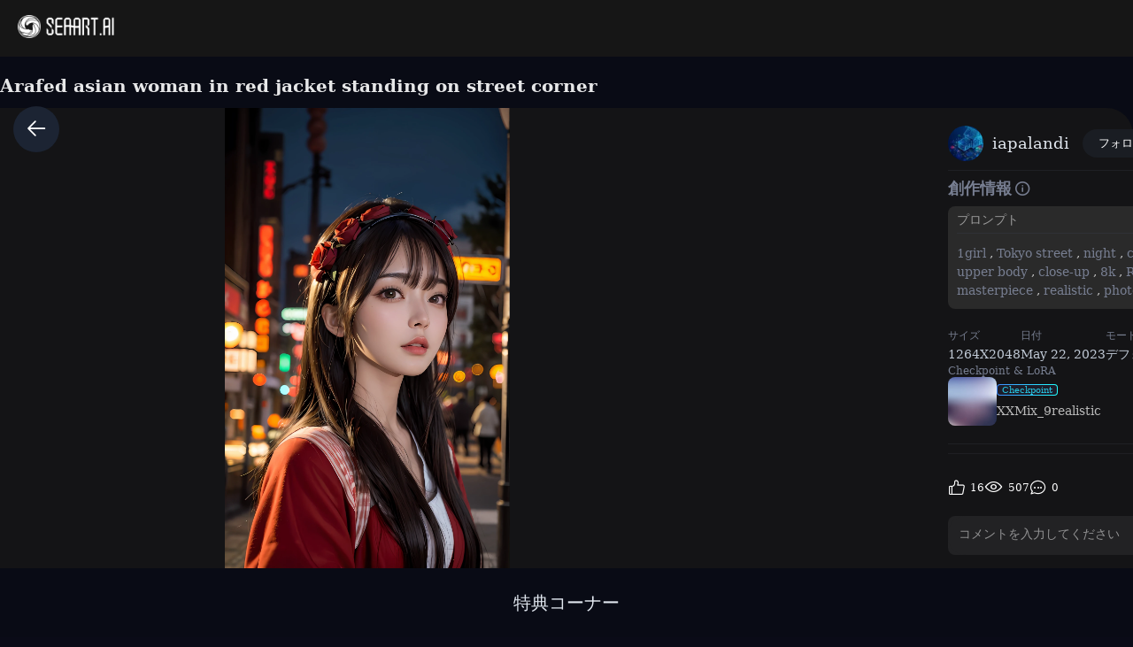

--- FILE ---
content_type: text/html; charset=utf-8
request_url: https://www.seaart.ai/ja/explore/detail/chlgl3p4msb31g6f5810
body_size: 42260
content:
<!doctype html>
<html data-n-head-ssr lang="ja-JP" data-n-head="%7B%22lang%22:%7B%22ssr%22:%22ja-JP%22%7D%7D">
  <head >
    <meta data-n-head="ssr" charset="utf-8"><meta data-n-head="ssr" name="viewport" content="width=device-width, initial-scale=1"><meta data-n-head="ssr" name="format-detection" content="telephone=no"><meta data-n-head="ssr" data-hid="yandex-verification" name="yandex-verification" content="9e7cacac1fde7bf3"><meta data-n-head="ssr" data-hid="charset" charset="utf-8"><meta data-n-head="ssr" data-hid="mobile-web-app-capable" name="mobile-web-app-capable" content="yes"><meta data-n-head="ssr" data-hid="apple-mobile-web-app-title" name="apple-mobile-web-app-title" content="SeaArt AI"><meta data-n-head="ssr" data-hid="theme-color" name="theme-color" content="#000000"><meta data-n-head="ssr" data-hid="og:image:width" name="og:image:width" property="og:image:width" content="48"><meta data-n-head="ssr" data-hid="og:image:height" name="og:image:height" property="og:image:height" content="48"><meta data-n-head="ssr" data-hid="og:image:type" name="og:image:type" property="og:image:type" content="image/webp"><meta data-n-head="ssr" data-hid="google-site-verification" name="google-site-verification" content="Y5FblrFrB7sAFyw1h4gM3T8QsV-R6HvMcZC8_osNeMA"><meta data-n-head="ssr" data-hid="og:type" name="og:type" content="website"><meta data-n-head="ssr" data-hid="i18n-og" property="og:locale" content="ja_JP"><meta data-n-head="ssr" data-hid="i18n-og-alt-en-US" property="og:locale:alternate" content="en_US"><meta data-n-head="ssr" data-hid="i18n-og-alt-zh-CN" property="og:locale:alternate" content="zh_CN"><meta data-n-head="ssr" data-hid="i18n-og-alt-zh-TW" property="og:locale:alternate" content="zh_TW"><meta data-n-head="ssr" data-hid="i18n-og-alt-ar-SY" property="og:locale:alternate" content="ar_SY"><meta data-n-head="ssr" data-hid="i18n-og-alt-ko-KR" property="og:locale:alternate" content="ko_KR"><meta data-n-head="ssr" data-hid="i18n-og-alt-de-DE" property="og:locale:alternate" content="de_DE"><meta data-n-head="ssr" data-hid="i18n-og-alt-fr-FR" property="og:locale:alternate" content="fr_FR"><meta data-n-head="ssr" data-hid="i18n-og-alt-ru-RU" property="og:locale:alternate" content="ru_RU"><meta data-n-head="ssr" data-hid="i18n-og-alt-es-ES" property="og:locale:alternate" content="es_ES"><meta data-n-head="ssr" data-hid="i18n-og-alt-pt-PT" property="og:locale:alternate" content="pt_PT"><meta data-n-head="ssr" data-hid="i18n-og-alt-th-TH" property="og:locale:alternate" content="th_TH"><meta data-n-head="ssr" data-hid="i18n-og-alt-id-ID" property="og:locale:alternate" content="id_ID"><meta data-n-head="ssr" data-hid="i18n-og-alt-it-IT" property="og:locale:alternate" content="it_IT"><meta data-n-head="ssr" data-hid="i18n-og-alt-vi-VN" property="og:locale:alternate" content="vi_VN"><meta data-n-head="ssr" data-hid="i18n-og-alt-tr-TR" property="og:locale:alternate" content="tr_TR"><meta data-n-head="ssr" data-hid="description" name="description" content="1girl, Tokyo street,night, cityscape,city lights, upper body,close-up, 8k, RAW photo, best quality, masterpiece,realistic, photo-realistic,headgear of red rose, parted bangs, long hair,"><meta data-n-head="ssr" data-hid="keywords" name="keywords" content="portrait,fashion,city,characterV2,realisticV2"><meta data-n-head="ssr" data-hid="og:title" property="og:title" content="Arafed asian woman in red jacket standing on street corner"><meta data-n-head="ssr" data-hid="og:description" property="og:description" content="1girl, Tokyo street,night, cityscape,city lights, upper body,close-up, 8k, RAW photo, best quality, masterpiece,realistic, photo-realistic,headgear of red rose, parted bangs, long hair, #SeaArt #AIart #AIイラスト #stablediffusion"><meta data-n-head="ssr" data-hid="og:image" name="og:image" content="https://image.cdn2.seaart.me/2023-05-22/26157876129861/104c76fa3db7d68ea82955f73b620a99b08def0b_high.webp"><meta data-n-head="ssr" data-hid="og:site_name" property="og:site_name" content="https://www.seaart.ai"><meta data-n-head="ssr" data-hid="og:url" property="og:url" content="https://www.seaart.ai/explore/detail/chlgl3p4msb31g6f5810?source=share_link"><meta data-n-head="ssr" name="twitter:url" content="https://www.seaart.ai/explore/detail/chlgl3p4msb31g6f5810?source=share_link"><meta data-n-head="ssr" data-hid="twitter:image" name="twitter:image" content="https://image.cdn2.seaart.me/2023-05-22/26157876129861/104c76fa3db7d68ea82955f73b620a99b08def0b_high.webp"><meta data-n-head="ssr" property="twitter:image" content="https://image.cdn2.seaart.me/2023-05-22/26157876129861/104c76fa3db7d68ea82955f73b620a99b08def0b_high.webp"><meta data-n-head="ssr" name="twitter:title" content="Arafed asian woman in red jacket standing on street corner"><meta data-n-head="ssr" name="twitter:description" content="1girl, Tokyo street,night, cityscape,city lights, upper body,close-up, 8k, RAW photo, best quality, masterpiece,realistic, photo-realistic,headgear of red rose, parted bangs, long hair,"><meta data-n-head="ssr" name="twitter:site" content="@SeaArt_Ai"><meta data-n-head="ssr" name="twitter:creator" content="iapalandi"><meta data-n-head="ssr" name="twitter:card" content="summary_large_image"><title>Arafed asian woman in red jacket standing on street corner - SeaArt AI</title><base href="/"><link data-n-head="ssr" rel="icon" type="image/x-icon" href="/favicon.ico"><link data-n-head="ssr" rel="apple-touch-icon" href="/apple-touch-icon.png"><link data-n-head="ssr" rel="apple-touch-icon-precomposed" href="/apple-touch-icon-precomposed.png"><link data-n-head="ssr" rel="preconnect" href="https://cdn1.resource-static-cdn.seaart.me"><link data-n-head="ssr" rel="dns-prefetch" href="https://cdn1.resource-static-cdn.seaart.me"><link data-n-head="ssr" data-hid="shortcut-icon" rel="shortcut icon" href="https://image.cdn2.seaart.ai/icon/logo144new.webp"><link data-n-head="ssr" data-hid="apple-touch-icon" rel="apple-touch-icon" href="https://image.cdn2.seaart.ai/icon/logo48new.webp" sizes="48x48"><link data-n-head="ssr" rel="manifest" href="https://cdn1.resource-static-cdn.seaart.me/web/prod/manifest.3080c111.json" data-hid="manifest"><link data-n-head="ssr" data-hid="i18n-alt-en" rel="alternate" href="https://www.seaart.ai/explore/detail/chlgl3p4msb31g6f5810" hreflang="en"><link data-n-head="ssr" data-hid="i18n-alt-en-US" rel="alternate" href="https://www.seaart.ai/explore/detail/chlgl3p4msb31g6f5810" hreflang="en-US"><link data-n-head="ssr" data-hid="i18n-alt-zh" rel="alternate" href="https://www.seaart.ai/zhCN/explore/detail/chlgl3p4msb31g6f5810" hreflang="zh"><link data-n-head="ssr" data-hid="i18n-alt-zh-CN" rel="alternate" href="https://www.seaart.ai/zhCN/explore/detail/chlgl3p4msb31g6f5810" hreflang="zh-CN"><link data-n-head="ssr" data-hid="i18n-alt-zh-TW" rel="alternate" href="https://www.seaart.ai/zhTW/explore/detail/chlgl3p4msb31g6f5810" hreflang="zh-TW"><link data-n-head="ssr" data-hid="i18n-alt-ar" rel="alternate" href="https://www.seaart.ai/ar/explore/detail/chlgl3p4msb31g6f5810" hreflang="ar"><link data-n-head="ssr" data-hid="i18n-alt-ar-SY" rel="alternate" href="https://www.seaart.ai/ar/explore/detail/chlgl3p4msb31g6f5810" hreflang="ar-SY"><link data-n-head="ssr" data-hid="i18n-alt-ja" rel="alternate" href="https://www.seaart.ai/ja/explore/detail/chlgl3p4msb31g6f5810" hreflang="ja"><link data-n-head="ssr" data-hid="i18n-alt-ja-JP" rel="alternate" href="https://www.seaart.ai/ja/explore/detail/chlgl3p4msb31g6f5810" hreflang="ja-JP"><link data-n-head="ssr" data-hid="i18n-alt-ko" rel="alternate" href="https://www.seaart.ai/ko/explore/detail/chlgl3p4msb31g6f5810" hreflang="ko"><link data-n-head="ssr" data-hid="i18n-alt-ko-KR" rel="alternate" href="https://www.seaart.ai/ko/explore/detail/chlgl3p4msb31g6f5810" hreflang="ko-KR"><link data-n-head="ssr" data-hid="i18n-alt-de" rel="alternate" href="https://www.seaart.ai/de/explore/detail/chlgl3p4msb31g6f5810" hreflang="de"><link data-n-head="ssr" data-hid="i18n-alt-de-DE" rel="alternate" href="https://www.seaart.ai/de/explore/detail/chlgl3p4msb31g6f5810" hreflang="de-DE"><link data-n-head="ssr" data-hid="i18n-alt-fr" rel="alternate" href="https://www.seaart.ai/fr/explore/detail/chlgl3p4msb31g6f5810" hreflang="fr"><link data-n-head="ssr" data-hid="i18n-alt-fr-FR" rel="alternate" href="https://www.seaart.ai/fr/explore/detail/chlgl3p4msb31g6f5810" hreflang="fr-FR"><link data-n-head="ssr" data-hid="i18n-alt-ru" rel="alternate" href="https://www.seaart.ai/ru/explore/detail/chlgl3p4msb31g6f5810" hreflang="ru"><link data-n-head="ssr" data-hid="i18n-alt-ru-RU" rel="alternate" href="https://www.seaart.ai/ru/explore/detail/chlgl3p4msb31g6f5810" hreflang="ru-RU"><link data-n-head="ssr" data-hid="i18n-alt-es" rel="alternate" href="https://www.seaart.ai/es/explore/detail/chlgl3p4msb31g6f5810" hreflang="es"><link data-n-head="ssr" data-hid="i18n-alt-es-ES" rel="alternate" href="https://www.seaart.ai/es/explore/detail/chlgl3p4msb31g6f5810" hreflang="es-ES"><link data-n-head="ssr" data-hid="i18n-alt-pt" rel="alternate" href="https://www.seaart.ai/pt/explore/detail/chlgl3p4msb31g6f5810" hreflang="pt"><link data-n-head="ssr" data-hid="i18n-alt-pt-PT" rel="alternate" href="https://www.seaart.ai/pt/explore/detail/chlgl3p4msb31g6f5810" hreflang="pt-PT"><link data-n-head="ssr" data-hid="i18n-alt-th" rel="alternate" href="https://www.seaart.ai/th/explore/detail/chlgl3p4msb31g6f5810" hreflang="th"><link data-n-head="ssr" data-hid="i18n-alt-th-TH" rel="alternate" href="https://www.seaart.ai/th/explore/detail/chlgl3p4msb31g6f5810" hreflang="th-TH"><link data-n-head="ssr" data-hid="i18n-alt-id" rel="alternate" href="https://www.seaart.ai/indo/explore/detail/chlgl3p4msb31g6f5810" hreflang="id"><link data-n-head="ssr" data-hid="i18n-alt-id-ID" rel="alternate" href="https://www.seaart.ai/indo/explore/detail/chlgl3p4msb31g6f5810" hreflang="id-ID"><link data-n-head="ssr" data-hid="i18n-alt-it" rel="alternate" href="https://www.seaart.ai/it/explore/detail/chlgl3p4msb31g6f5810" hreflang="it"><link data-n-head="ssr" data-hid="i18n-alt-it-IT" rel="alternate" href="https://www.seaart.ai/it/explore/detail/chlgl3p4msb31g6f5810" hreflang="it-IT"><link data-n-head="ssr" data-hid="i18n-alt-vi" rel="alternate" href="https://www.seaart.ai/vi/explore/detail/chlgl3p4msb31g6f5810" hreflang="vi"><link data-n-head="ssr" data-hid="i18n-alt-vi-VN" rel="alternate" href="https://www.seaart.ai/vi/explore/detail/chlgl3p4msb31g6f5810" hreflang="vi-VN"><link data-n-head="ssr" data-hid="i18n-alt-tr" rel="alternate" href="https://www.seaart.ai/tr/explore/detail/chlgl3p4msb31g6f5810" hreflang="tr"><link data-n-head="ssr" data-hid="i18n-alt-tr-TR" rel="alternate" href="https://www.seaart.ai/tr/explore/detail/chlgl3p4msb31g6f5810" hreflang="tr-TR"><link data-n-head="ssr" data-hid="i18n-xd" rel="alternate" href="https://www.seaart.ai/explore/detail/chlgl3p4msb31g6f5810" hreflang="x-default"><link data-n-head="ssr" data-hid="i18n-can" rel="canonical" href="https://www.seaart.ai/ja/explore/detail/chlgl3p4msb31g6f5810"><link data-n-head="ssr" rel="canonical" href="https://www.seaart.ai/explore/detail/chlgl3p4msb31g6f5810?source=share_link"><script data-n-head="ssr">
      (function(w,d,s,l,i){w[l]=w[l]||[];w[l].push({'gtm.start':
      new Date().getTime(),event:'gtm.js'});var f=d.getElementsByTagName(s)[0],
      j=d.createElement(s),dl=l!='dataLayer'?'&l='+l:'';j.async=true;j.src=
      'https://www.googletagmanager.com/gtm.js?id='+i+dl;f.parentNode.insertBefore(j,f);
      })(window,document,'script','dataLayer','GTM-TVBKQXD2');
    </script><script data-n-head="ssr" type="application/ld+json">{"@context":"https://schema.org","@type":"ImageObject","contentUrl":"https://image.cdn2.seaart.me/2023-05-22/26157876129861/104c76fa3db7d68ea82955f73b620a99b08def0b_high.webp","creator":{"name":"iapalandi","@type":"Person"},"creditText":"iapalandi","copyrightNotice":"iapalandi","license":"https://image6.cdn.seaart.me/20230808/9598893d-2207-4b30-9036-bf5b026232bf.html","acquireLicensePage":"https://image6.cdn.seaart.me/20230808/9598893d-2207-4b30-9036-bf5b026232bf.html"}</script><link rel="stylesheet" href="https://cdn1.resource-static-cdn.seaart.me/web/prod/css/dd6f0f0.css"><link rel="stylesheet" href="https://cdn1.resource-static-cdn.seaart.me/web/prod/css/22366e9.css"><link rel="stylesheet" href="https://cdn1.resource-static-cdn.seaart.me/web/prod/css/87e99d9.css"><link rel="stylesheet" href="https://cdn1.resource-static-cdn.seaart.me/web/prod/css/06bf8db.css"><link rel="stylesheet" href="https://cdn1.resource-static-cdn.seaart.me/web/prod/css/c8be847.css"><link rel="stylesheet" href="https://cdn1.resource-static-cdn.seaart.me/web/prod/css/584b7de.css"><link rel="stylesheet" href="https://cdn1.resource-static-cdn.seaart.me/web/prod/css/7d1daa6.css"><link rel="stylesheet" href="https://cdn1.resource-static-cdn.seaart.me/web/prod/css/0ee113c.css"><link rel="stylesheet" href="https://cdn1.resource-static-cdn.seaart.me/web/prod/css/1de5b1d.css"><link rel="stylesheet" href="https://cdn1.resource-static-cdn.seaart.me/web/prod/css/c88a227.css"><link rel="stylesheet" href="https://cdn1.resource-static-cdn.seaart.me/web/prod/css/a7e5b85.css"><link rel="stylesheet" href="https://cdn1.resource-static-cdn.seaart.me/web/prod/css/0e12cb2.css"><link rel="stylesheet" href="https://cdn1.resource-static-cdn.seaart.me/web/prod/css/4fd6010.css"><link rel="stylesheet" href="https://cdn1.resource-static-cdn.seaart.me/web/prod/css/59e28f9.css"><link rel="stylesheet" href="https://cdn1.resource-static-cdn.seaart.me/web/prod/css/e9fa5c7.css"><link rel="stylesheet" href="https://cdn1.resource-static-cdn.seaart.me/web/prod/css/b731ab4.css"><link rel="stylesheet" href="https://cdn1.resource-static-cdn.seaart.me/web/prod/css/91b478e.css"><link rel="stylesheet" href="https://cdn1.resource-static-cdn.seaart.me/web/prod/css/1c52fe4.css"><link rel="stylesheet" href="https://cdn1.resource-static-cdn.seaart.me/web/prod/css/afd64dd.css"><link rel="stylesheet" href="https://cdn1.resource-static-cdn.seaart.me/web/prod/css/03b6722.css"><link rel="stylesheet" href="https://cdn1.resource-static-cdn.seaart.me/web/prod/css/046a016.css"><link rel="stylesheet" href="https://cdn1.resource-static-cdn.seaart.me/web/prod/css/9340c17.css"><link rel="stylesheet" href="https://cdn1.resource-static-cdn.seaart.me/web/prod/css/5df1476.css"><link rel="stylesheet" href="https://cdn1.resource-static-cdn.seaart.me/web/prod/css/8a6abe8.css"><link rel="stylesheet" href="https://cdn1.resource-static-cdn.seaart.me/web/prod/css/f881ea6.css"><link rel="stylesheet" href="https://cdn1.resource-static-cdn.seaart.me/web/prod/css/6c4d0fe.css">
  </head>
  <body >
    <div data-server-rendered="true" id="__nuxt"><div id="__layout"><div id="app" data-v-62a8ee58><section class="el-container container-wraper is-vertical" data-v-62a8ee58><header data-group="page-header" class="el-header" style="height:62px;padding:0;top:0;position:fixed;z-index:101;" data-v-62a8ee58><!----> <div class="top-banner" style="display:none;" data-v-0348289a data-v-62a8ee58><a href="/mall?dotFrom=svip_banner" class="discount-banner-bg" data-v-0348289a><!----></a> <span aria-label="閉じる" class="close-btn" data-v-0348289a>×</span></div> <div class="top-menu" data-v-09483514 data-v-62a8ee58><div class="left-tabs" data-v-09483514><div data-hand class="menu-icon flex_c_m" style="display:none;" data-v-09483514><i class="iconfont icon-menu" data-v-09483514></i></div> <a href="/ja" data-text="" class="web-logo canary" data-v-09483514><img src="https://cdn1.resource-static-cdn.seaart.me/web/prod/img/home-nav-logo.5792026.png" alt="SeaArt AI" class="logo" data-v-09483514></a> <span class="company-name" style="display:none;" data-v-09483514>
      エンタープライズ版
    </span> <div data-v-0b2ac170 data-v-09483514><div class="tabs-list-box flex" data-v-0b2ac170></div></div></div> <div class="middle-search-area" data-v-09483514><!----></div> <div class="right-icons" data-v-09483514><!----> <!----></div></div></header> <section class="el-container body-container" style="padding:62px 0 0 0px;" data-v-62a8ee58><div class="image-gallery" data-v-3c235322 data-v-62a8ee58><!----> <div class="mobile-back-to" data-v-3c235322><i class="el-icon-back" data-v-3c235322></i></div> <div class="imgpage-content flex" data-v-3c235322><div data-group="work-page-image-info" class="imgpage-inner" data-v-3c235322><div class="imgpage-image-hold w-full" data-v-6111696a data-v-3c235322><div class="imgpage-image-info-container m60" data-v-6111696a><h1 class="seo-title text-no-wrap" style="width:900px;" data-v-6111696a data-v-3c235322>
              Arafed asian woman in red jacket standing on street corner
            </h1>  <div class="imgpage-image flex" style="width:;" data-v-6111696a data-v-3c235322><div class="image-container flex" data-v-6111696a data-v-3c235322><img alt="1girl, Tokyo street,night, cityscape,city lights, upper body,close-up, 8k, RAW photo, best quality, masterpiece,realistic, photo-realistic,headgear of red rose, parted bangs, long hair," src="https://image.cdn2.seaart.me/2023-05-22/26157876129861/104c76fa3db7d68ea82955f73b620a99b08def0b_high.webp" width="1264" height="2048" data-v-6111696a data-v-3c235322> <div class="tips-button-box tips-btn" data-v-75b2a6b2 data-v-3c235322><div class="btn-img" data-v-75b2a6b2><img src="https://image.cdn2.seaart.me/static/web/play_entrace_icon.png" alt="image" data-v-75b2a6b2></div> <div class="tips-text" style="display:none;" data-v-75b2a6b2></div></div></div> <div class="quick-operate-buttons" style="display:none;" data-v-6111696a data-v-3c235322><div class="button-container" data-v-6111696a data-v-3c235322><div class="single-picture-container" data-v-6111696a data-v-3c235322><!----><!----><!----><!----><!----><!----><!----><!----><!----><!----></div></div></div></div> <div class="imgpage-info" style="width:450px;padding:0 24px;" data-v-6111696a data-v-3c235322><div class="author flex" data-v-6a33d82b data-v-3c235322><div class="left flex" data-v-6a33d82b><div class="head" style="background-color:transparent;" data-v-6a33d82b><div class="base-avatar" style="width:40px;height:40px;" data-v-02dafc6a data-v-6a33d82b><div class="base-container" style="background-color:#516a8b;" data-v-02dafc6a><img loading="lazy" width="40" height="40" src="https://image.cdn2.seaart.me/temp-convert-webp/jpe/static/avatar20230522/f0b25631-2ad3-4db1-b07d-8ec6c4551e0a_low.webp?format=webp&amp;quality=low&amp;maxsize=120,0" alt="avatar" class="base-image" data-v-02dafc6a> <div class="base-text" style="font-size:20px;display:none;" data-v-02dafc6a>
      I
    </div></div> <!----></div></div> <div class="name" data-v-6a33d82b><a href="/ja/user/78eae354047164fabb8addc327d3a167" rel="nofollow" class="personal-info-a" data-v-6a33d82b>
        iapalandi
      </a> </div> <button type="button" data-event="click_follow" data-id="78eae354047164fabb8addc327d3a167" class="el-button follow el-button--default" data-v-6a33d82b><!----><!----><span>
      フォロー
    </span></button></div> <div class="right" data-v-6a33d82b><button class="right-btn button-try disabled" data-v-6a33d82b data-v-3c235322>
                創作
              </button></div></div> <div class="cmt-comments" data-v-623b74f1 data-v-3c235322><!----> <div class="commMain" data-v-623b74f1><div class="create-info-container" data-v-623b74f1 data-v-3c235322><span class="create-info-item-title" data-v-623b74f1 data-v-3c235322>創作情報</span> <span data-v-623b74f1 data-v-3c235322><span data-v-3c235322><div role="tooltip" id="el-popover-1120" aria-hidden="true" class="el-popover el-popper" style="width:320px;display:none;"><!----><div class="image-meta" data-v-3afa3092 data-v-3c235322><!----> <!----> <!----> <!----> <div class="btn-box" data-v-3afa3092><div class="btn" data-v-3afa3092>創作</div></div></div> </div><span class="el-popover__reference-wrapper"><i class="iconfont icon-notification work-tips" data-v-3c235322></i></span></span></span> <!----></div> <div class="c-prompt-container" data-v-94a0c3bc data-v-3c235322><div class="prompt-container-title" data-v-94a0c3bc><span data-v-94a0c3bc>プロンプト</span></div> <div class="prompt-container-content" data-v-94a0c3bc><span class="prompt-text" data-v-94a0c3bc><a href="/ja/search/1girl" data-search-keyword="1girl" data-event="click_prompt_search" data-eventName="log_action_front_search" class="text-segment" data-v-94a0c3bc>
            1girl
          </a><span data-v-94a0c3bc>,</span><a href="/ja/search/ Tokyo street" data-search-keyword=" Tokyo street" data-event="click_prompt_search" data-eventName="log_action_front_search" class="text-segment" data-v-94a0c3bc>
             Tokyo street
          </a><span data-v-94a0c3bc>,</span><a href="/ja/search/night" data-search-keyword="night" data-event="click_prompt_search" data-eventName="log_action_front_search" class="text-segment" data-v-94a0c3bc>
            night
          </a><span data-v-94a0c3bc>,</span><a href="/ja/search/ cityscape" data-search-keyword=" cityscape" data-event="click_prompt_search" data-eventName="log_action_front_search" class="text-segment" data-v-94a0c3bc>
             cityscape
          </a><span data-v-94a0c3bc>,</span><a href="/ja/search/city lights" data-search-keyword="city lights" data-event="click_prompt_search" data-eventName="log_action_front_search" class="text-segment" data-v-94a0c3bc>
            city lights
          </a><span data-v-94a0c3bc>,</span><a href="/ja/search/ upper body" data-search-keyword=" upper body" data-event="click_prompt_search" data-eventName="log_action_front_search" class="text-segment" data-v-94a0c3bc>
             upper body
          </a><span data-v-94a0c3bc>,</span><a href="/ja/search/close-up" data-search-keyword="close-up" data-event="click_prompt_search" data-eventName="log_action_front_search" class="text-segment" data-v-94a0c3bc>
            close-up
          </a><span data-v-94a0c3bc>,</span><a href="/ja/search/ 8k" data-search-keyword=" 8k" data-event="click_prompt_search" data-eventName="log_action_front_search" class="text-segment" data-v-94a0c3bc>
             8k
          </a><span data-v-94a0c3bc>,</span><a href="/ja/search/ RAW photo" data-search-keyword=" RAW photo" data-event="click_prompt_search" data-eventName="log_action_front_search" class="text-segment" data-v-94a0c3bc>
             RAW photo
          </a><span data-v-94a0c3bc>,</span><a href="/ja/search/ best quality" data-search-keyword=" best quality" data-event="click_prompt_search" data-eventName="log_action_front_search" class="text-segment" data-v-94a0c3bc>
             best quality
          </a><span data-v-94a0c3bc>,</span><a href="/ja/search/ masterpiece" data-search-keyword=" masterpiece" data-event="click_prompt_search" data-eventName="log_action_front_search" class="text-segment" data-v-94a0c3bc>
             masterpiece
          </a><span data-v-94a0c3bc>,</span><a href="/ja/search/realistic" data-search-keyword="realistic" data-event="click_prompt_search" data-eventName="log_action_front_search" class="text-segment" data-v-94a0c3bc>
            realistic
          </a><span data-v-94a0c3bc>,</span><a href="/ja/search/ photo-realistic" data-search-keyword=" photo-realistic" data-event="click_prompt_search" data-eventName="log_action_front_search" class="text-segment" data-v-94a0c3bc>
             photo-realistic
          </a><span data-v-94a0c3bc>,</span><a href="/ja/search/headgear of red rose" data-search-keyword="headgear of red rose" data-event="click_prompt_search" data-eventName="log_action_front_search" class="text-segment" data-v-94a0c3bc>
            headgear of red rose
          </a><span data-v-94a0c3bc>,</span><a href="/ja/search/ parted bangs" data-search-keyword=" parted bangs" data-event="click_prompt_search" data-eventName="log_action_front_search" class="text-segment" data-v-94a0c3bc>
             parted bangs
          </a><span data-v-94a0c3bc>,</span><a href="/ja/search/ long hair" data-search-keyword=" long hair" data-event="click_prompt_search" data-eventName="log_action_front_search" class="text-segment" data-v-94a0c3bc>
             long hair
          </a><span data-v-94a0c3bc>,</span> <span class="prompt-actions-inline" data-v-94a0c3bc><span class="prompt-action-btn-inline" data-v-94a0c3bc><i class="iconfont icon-copy" data-v-94a0c3bc></i></span> <span class="prompt-action-btn-inline" data-v-94a0c3bc><i class="iconfont icon-translate1" data-v-94a0c3bc></i></span></span></span></div></div> <!----> <div class="model-info" data-v-623b74f1 data-v-3c235322><div class="meta-content flex flex-col el-row el-row--flex" data-v-3c235322><div class="info flex" data-v-3c235322><span class="item" data-v-3c235322><div class="name" data-v-3c235322>サイズ</div> <div class="value" data-v-3c235322>
                          1264X2048
                        </div></span> <span class="item" data-v-3c235322><div class="name" data-v-3c235322>日付</div> <div class="value" data-v-3c235322>May 22, 2023</div></span> <span class="item" data-v-3c235322><div class="name" data-v-3c235322>モード</div> <div class="value" data-v-3c235322>
                          デフォルト
                        </div></span> <span class="item" data-v-3c235322><div class="name" data-v-3c235322>タイプ</div> <div class="value" data-v-3c235322>
                          upscale
                        </div></span></div></div> <div class="model-seo-name" data-v-623b74f1 data-v-3c235322>
                    Checkpoint &amp; LoRA
                  </div> <div class="models flex flex-wrap" data-v-623b74f1 data-v-3c235322><a href="/ja/models/detail/649c31ce0a54d70681e8b9714049134f" class="model-item flex items-center" data-v-623b74f1 data-v-3c235322><img src="https://cdn1.resource-static-cdn.seaart.me/web/prod/img/nsfw_lang.0ab0aaa.webp" alt="" class="model-cover" data-v-623b74f1 data-v-3c235322> <div class="model-cont flex flex-col" data-v-623b74f1 data-v-3c235322><div class="model-type" data-v-623b74f1 data-v-3c235322><span data-v-623b74f1 data-v-3c235322>Checkpoint</span></div> <div class="model-name text-no-wrap-2" data-v-623b74f1 data-v-3c235322>XXMix_9realistic</div></div></a></div> <!----> <!----> <!----></div> <!----> <!----> <div class="commCnt" data-v-623b74f1><div class="commNum" data-v-623b74f1>
        コメント：0件
      </div> </div></div> <div class="commInput" data-v-623b74f1><div class="commFunBar" data-v-623b74f1><div class="funBarBnt" data-v-623b74f1><div data-event="waterfall-like" data-id="chlgl3p4msb31g6f5810" data-info="{&quot;isLiked&quot;:true}" class="commFunNum" style="display:;" data-v-623b74f1><i class="iconfont icon-like" data-v-623b74f1></i> <span data-v-623b74f1>16</span></div> <div data-v-623b74f1><!----></div> <div class="commFunNum" data-v-623b74f1><i class="iconfont icon-work-show" data-v-623b74f1></i> <span data-v-623b74f1>507</span></div> <div class="commFunNum" data-v-623b74f1><i class="el-icon-chat-dot-round" data-v-623b74f1></i> <span data-v-623b74f1>0</span></div></div> <div class="commFunBarRight flex" data-v-623b74f1><div class="commFunNum" data-v-623b74f1 data-v-3c235322><span data-v-3c235322><div role="tooltip" id="el-popover-6350" aria-hidden="true" class="el-popover el-popper my-popover" style="width:100px;display:none;"><!----><div class="pop-btns flex" data-v-3c235322><div data-event="not_interest" data-id="chlgl3p4msb31g6f5810" data-type="1" data-desc="不感兴趣按钮点击" data-v-0bdc1f7d data-v-3c235322><button data-v-0bdc1f7d data-v-3c235322>
                          興味がない
                        </button></div> <div data-event="click_report" data-id="chlgl3p4msb31g6f5810" data-type="1" data-desc="举报按钮点击" data-v-7ca32040 data-v-3c235322><button data-v-7ca32040 data-v-3c235322>
                          通報
                        </button> <div class="el-dialog__wrapper" style="display:none;" data-v-8869d288 data-v-7ca32040><div role="dialog" aria-modal="true" aria-label="dialog" class="el-dialog hy-report-modal-box" style="margin-top:15vh;width:690px;"><div class="el-dialog__header"><span class="el-dialog__title"></span><!----></div><!----><!----></div></div></div> <button data-event="activeImg?.primary == 1 ? 'click_hide' : 'click_show'" data-id="chlgl3p4msb31g6f5810" style="display:none;" data-v-3c235322>
                        非公開
                      </button> <button data-event="click_appeal" data-id="chlgl3p4msb31g6f5810" style="display:none;" data-v-3c235322>
                        申し立てる
                      </button> <button data-event="click_delete" data-id="chlgl3p4msb31g6f5810" style="display:none;" data-v-3c235322>
                        削除
                      </button></div> </div><span class="el-popover__reference-wrapper"><button style="color:#ffffff;" data-v-3c235322><i class="iconfont icon-more" data-v-3c235322></i></button></span></span></div> <button data-event="click_share" data-id="chlgl3p4msb31g6f5810" class="commFunNum" data-v-623b74f1 data-v-3c235322><i class="iconfont icon-share-icon" data-v-623b74f1 data-v-3c235322></i></button> <button class="commFunNum" data-v-623b74f1 data-v-3c235322><i class="iconfont icon-icon-Download" data-v-623b74f1 data-v-3c235322></i></button></div></div> <div class="input-box-container" data-v-623b74f1><div class="inputBox" data-v-623b74f1><textarea maxlength="400" placeholder="コメントを入力してください" rows="1" data-v-623b74f1></textarea> <div class="input-actions" data-v-623b74f1><div class="char-count" data-v-623b74f1>0/400</div> <div class="icon-btn" data-v-623b74f1><i class="iconfont icon-emoji" style="font-size:22px;color:#646466;" data-v-623b74f1></i> <i class="iconfont icon-jianpan" style="font-size:22px;color:#646466;display:none;" data-v-623b74f1></i></div> <div class="icon-btn" data-v-623b74f1><i class="iconfont icon-picture" style="font-size:22px;color:#646466;" data-v-623b74f1></i></div> <div class="icon-btn" data-v-623b74f1><i class="iconfont icon-Comment_send" style="font-size:22px;color:#646466;" data-v-623b74f1></i></div></div></div> <div class="image-preview" style="display:none;" data-v-f010f36c data-v-623b74f1></div></div></div> <div id="reverseLoadDiv" data-v-623b74f1></div> <span class="popover-editor" style="display:none;" data-v-623b74f1><div role="tooltip" id="el-popover-9342" aria-hidden="true" class="el-popover el-popper" style="width:undefinedpx;display:none;"><!----><div class="editor-emoji-panel-section" style="display:none;" data-v-623b74f1><div data-v-623b74f1> <!----></div></div></div><span class="el-popover__reference-wrapper"></span></span> <div data-v-2a2fd426 data-v-623b74f1><!----> <div class="el-dialog__wrapper" style="display:none;" data-v-06647cf1 data-v-2a2fd426><div role="dialog" aria-modal="true" aria-label="dialog" class="el-dialog link-upload-modal-box custom-dialog" style="margin-top:15vh;width:407px;"><div class="el-dialog__header"><span class="el-dialog__title"></span><button type="button" aria-label="Close" class="el-dialog__headerbtn"><i class="el-dialog__close el-icon el-icon-close"></i></button></div><!----><!----></div></div></div> <!----> <div class="el-dialog__wrapper" style="display:none;" data-v-8869d288 data-v-623b74f1><div role="dialog" aria-modal="true" aria-label="dialog" class="el-dialog hy-report-modal-box" style="margin-top:15vh;width:690px;"><div class="el-dialog__header"><span class="el-dialog__title"></span><!----></div><!----><!----></div></div></div></div></div></div> <div class="imgpage-related" data-v-3c235322><h2 class="title-div" data-v-3c235322><span class="title" data-v-3c235322>特典コーナー</span></h2> <div style="min-height:244px;" data-v-bc6bc42a data-v-3c235322><div class="swipeab-leList" style="margin-top:0px;height:initial;" data-v-6d09f2a7 data-v-bc6bc42a><div class="swipeab-icon-box swipeab-icon-box-left" style="width:40px;display:none;" data-v-6d09f2a7><div class="icon-bnt" style="width:40px;height:40px;margin-top:0;" data-v-6d09f2a7><i class="el-icon-arrow-left" data-v-6d09f2a7></i></div></div> <div class="scroll-area" data-v-6d09f2a7><div class="content" data-v-6d09f2a7><div class="list" style="align-items:flex-start;gap:16px;padding-top:8px;padding-bottom:8px;" data-v-6d09f2a7><div style="width:182px;height:100%;" data-v-64dee974 data-v-bc6bc42a><a href="" target="_blank" log-exposure="{&quot;type&quot;:13,&quot;id&quot;:&quot;cshgadle878c73fjuu4g&quot;,&quot;pt&quot;:&quot;&quot;,&quot;position&quot;:&quot;&quot;,&quot;index&quot;:0}" class="base-card-box gl-exposure-node" data-v-64dee974><div class="hy-colorful-border-maxbox" style="height:100%;" data-v-71dbff78 data-v-64dee974><!----> <!----> <!----> <div data-nsfw="0" data-event="module-box-click" data-desc="瀑布流卡片主体内容点击" data-id="cshgadle878c73fjuu4g" data-type="13" data-index="0" data-position="" data-info="{}" class="content-box" style="height:244px;border-radius:undefinedpx;" data-v-71dbff78 data-v-64dee974><div enableLoadError="" class="image-item-box" data-v-9a0465aa data-v-64dee974><img src="https://image.cdn2.seaart.me/temp-convert-webp/highwebp/20241029/59037260-16cc-42a9-bc13-851dc69d7849_low.webp?format=webp&amp;quality=low&amp;maxsize=480,0" alt="性別変更" loading="lazy" crossorigin="anonymous" fetchpriority="high" class="bg-image" data-v-9a0465aa></div> <!----> <!----> <!----> <div class="left-mark flex_c_m" data-v-71dbff78 data-v-64dee974><div data-v-b58862da data-v-64dee974><div class="mark-box flex_c_m" data-v-b58862da><i class="iconfont icon-icon_jiedian" data-v-b58862da></i></div> <!----> <!----> <!----> <!----> <!----></div></div> <div class="right-mark flex_c_m" data-v-71dbff78 data-v-64dee974><!----></div> <!----> <div class="hover-mask-box" data-v-71dbff78 data-v-64dee974><!----></div> <!----> <!----> <!----> <!----> <!----> <!----> <!----> <!----> <!----></div></div> <div class="card-info-box" style="padding-bottom:0;" data-v-8e5a2ec4 data-v-64dee974><div class="title-name flex_m" data-v-8e5a2ec4><!----> <img alt="icon" class="card-title-icon card-icon-none" style="display:none;" data-v-14646165 data-v-8e5a2ec4> <div data-id="cshgadle878c73fjuu4g" data-type="13" data-desc="瀑布流标题点击" data-index="0" data-position="" data-info="{}" class="left-text line-one" style="font-size:14px;" data-v-8e5a2ec4>
      性別変更
    </div> <!----></div> <!----> <div class="user-info-box flex_m" data-v-8e5a2ec4><div data-event="author" data-id="cshgadle878c73fjuu4g" data-type="13" data-desc="瀑布流作者点击" data-index="0" data-position="" data-info="{}" class="user-head flex_m" data-v-8e5a2ec4><div class="user-head-box" data-v-8e5a2ec4><div class="base-avatar" style="width:24px;height:24px;" data-v-02dafc6a data-v-8e5a2ec4><div class="base-container" style="background-color:#516a8b;" data-v-02dafc6a><img loading="lazy" width="24" height="24" src="https://image.cdn2.seaart.me/temp-convert-webp/png/static/avatar/20231121/4e8e704f-d0a9-4815-95e1-2d221e00c6c4_low.webp?format=webp&amp;quality=low&amp;maxsize=120,0" alt="avatar" class="base-image" data-v-02dafc6a> <div class="base-text" style="font-size:12px;display:none;" data-v-02dafc6a>
      じ
    </div></div> <div class="base-frame" data-v-02dafc6a><img src="https://image.cdn2.seaart.me/static/upload/20250607/a784f839-2076-40b0-9d22-0133fe724536.webp" loading="lazy" alt="avatar_frame" class="base-frame-image" data-v-02dafc6a></div></div></div> <span class="head-name line-one" data-v-8e5a2ec4>じゃがいも</span></div> <div class="info-btns-box flex_m" data-v-8e5a2ec4></div></div> <!----> <!----></div></a></div><div style="width:182px;height:100%;" data-v-64dee974 data-v-bc6bc42a><a href="" target="_blank" log-exposure="{&quot;type&quot;:13,&quot;id&quot;:&quot;cvej5gde878c73bv3l70&quot;,&quot;pt&quot;:&quot;&quot;,&quot;position&quot;:&quot;&quot;,&quot;index&quot;:1}" class="base-card-box gl-exposure-node" data-v-64dee974><div class="hy-colorful-border-maxbox" style="height:100%;" data-v-71dbff78 data-v-64dee974><!----> <!----> <!----> <div data-nsfw="0" data-event="module-box-click" data-desc="瀑布流卡片主体内容点击" data-id="cvej5gde878c73bv3l70" data-type="13" data-index="1" data-position="" data-info="{}" class="content-box" style="height:244px;border-radius:undefinedpx;" data-v-71dbff78 data-v-64dee974><div enableLoadError="" class="image-item-box" data-v-9a0465aa data-v-64dee974><img src="https://image.cdn2.seaart.me/2026-01-17/d5lmvude878c73dne550/79f41a483d0c94ac8dc2882efcbc15a4.webp?format=webp&amp;quality=low&amp;maxsize=480,0" alt="画像顔入れ替え" loading="lazy" crossorigin="anonymous" fetchpriority="high" class="bg-image" data-v-9a0465aa></div> <!----> <!----> <!----> <div class="left-mark flex_c_m" data-v-71dbff78 data-v-64dee974><div data-v-b58862da data-v-64dee974><div class="mark-box flex_c_m" data-v-b58862da><i class="iconfont icon-icon_jiedian" data-v-b58862da></i></div> <!----> <!----> <!----> <!----> <!----></div></div> <div class="right-mark flex_c_m" data-v-71dbff78 data-v-64dee974><!----></div> <!----> <div class="hover-mask-box" data-v-71dbff78 data-v-64dee974><!----></div> <!----> <!----> <!----> <!----> <!----> <!----> <!----> <!----> <!----></div></div> <div class="card-info-box" style="padding-bottom:0;" data-v-8e5a2ec4 data-v-64dee974><div class="title-name flex_m" data-v-8e5a2ec4><!----> <img alt="icon" class="card-title-icon card-icon-none" style="display:none;" data-v-14646165 data-v-8e5a2ec4> <div data-id="cvej5gde878c73bv3l70" data-type="13" data-desc="瀑布流标题点击" data-index="1" data-position="" data-info="{}" class="left-text line-one" style="font-size:14px;" data-v-8e5a2ec4>
      画像顔入れ替え
    </div> <!----></div> <!----> <div class="user-info-box flex_m" data-v-8e5a2ec4><div data-event="author" data-id="cvej5gde878c73bv3l70" data-type="13" data-desc="瀑布流作者点击" data-index="1" data-position="" data-info="{}" class="user-head flex_m" data-v-8e5a2ec4><div class="user-head-box" data-v-8e5a2ec4><div class="base-avatar" style="width:24px;height:24px;" data-v-02dafc6a data-v-8e5a2ec4><div class="base-container" style="background-color:#516a8b;" data-v-02dafc6a><img loading="lazy" width="24" height="24" src="https://image.cdn2.seaart.me/2026-01-17/d5lmvdde878c73fjpf00/c720de87f6f39200ad976cb715956822.webp?format=webp&amp;quality=low&amp;maxsize=120,0" alt="avatar" class="base-image" data-v-02dafc6a> <div class="base-text" style="font-size:12px;display:none;" data-v-02dafc6a>
      S
    </div></div> <div class="base-frame" data-v-02dafc6a><img src="https://image.cdn2.seaart.me/static/upload/20241230/bda1f1e8-b547-4e3f-a1fb-728a141b9503.webp" loading="lazy" alt="avatar_frame" class="base-frame-image" data-v-02dafc6a></div></div></div> <span class="head-name line-one" data-v-8e5a2ec4>Sailor Moon</span></div> <div class="info-btns-box flex_m" data-v-8e5a2ec4></div></div> <!----> <!----></div></a></div><div style="width:182px;height:100%;" data-v-64dee974 data-v-bc6bc42a><a href="" target="_blank" log-exposure="{&quot;type&quot;:13,&quot;id&quot;:&quot;ctuvagde878c73ffahm0&quot;,&quot;pt&quot;:&quot;&quot;,&quot;position&quot;:&quot;&quot;,&quot;index&quot;:2}" class="base-card-box gl-exposure-node" data-v-64dee974><div class="hy-colorful-border-maxbox" style="height:100%;" data-v-71dbff78 data-v-64dee974><!----> <!----> <!----> <div data-nsfw="0" data-event="module-box-click" data-desc="瀑布流卡片主体内容点击" data-id="ctuvagde878c73ffahm0" data-type="13" data-index="2" data-position="" data-info="{}" class="content-box" style="height:244px;border-radius:undefinedpx;" data-v-71dbff78 data-v-64dee974><div enableLoadError="" class="image-item-box" data-v-9a0465aa data-v-64dee974><img src="https://image.cdn2.seaart.me/temp-convert-webp/highwebp/20250108/5289816b-9b8a-4bd5-82e4-902c9187f850_low.webp?format=webp&amp;quality=low&amp;maxsize=480,0" alt=" AI 染毛剤ショップ｜ヘアカラーを変更 " loading="lazy" crossorigin="anonymous" fetchpriority="high" class="bg-image" data-v-9a0465aa></div> <!----> <!----> <!----> <div class="left-mark flex_c_m" data-v-71dbff78 data-v-64dee974><div data-v-b58862da data-v-64dee974><div class="mark-box flex_c_m" data-v-b58862da><i class="iconfont icon-icon_jiedian" data-v-b58862da></i></div> <!----> <!----> <!----> <!----> <!----></div></div> <div class="right-mark flex_c_m" data-v-71dbff78 data-v-64dee974><!----></div> <!----> <div class="hover-mask-box" data-v-71dbff78 data-v-64dee974><!----></div> <!----> <!----> <!----> <!----> <!----> <!----> <!----> <!----> <!----></div></div> <div class="card-info-box" style="padding-bottom:0;" data-v-8e5a2ec4 data-v-64dee974><div class="title-name flex_m" data-v-8e5a2ec4><!----> <img alt="icon" class="card-title-icon card-icon-none" style="display:none;" data-v-14646165 data-v-8e5a2ec4> <div data-id="ctuvagde878c73ffahm0" data-type="13" data-desc="瀑布流标题点击" data-index="2" data-position="" data-info="{}" class="left-text line-one" style="font-size:14px;" data-v-8e5a2ec4>
       AI 染毛剤ショップ｜ヘアカラーを変更 
    </div> <!----></div> <!----> <div class="user-info-box flex_m" data-v-8e5a2ec4><div data-event="author" data-id="ctuvagde878c73ffahm0" data-type="13" data-desc="瀑布流作者点击" data-index="2" data-position="" data-info="{}" class="user-head flex_m" data-v-8e5a2ec4><div class="user-head-box" data-v-8e5a2ec4><div class="base-avatar" style="width:24px;height:24px;" data-v-02dafc6a data-v-8e5a2ec4><div class="base-container" style="background-color:#516a8b;" data-v-02dafc6a><img loading="lazy" width="24" height="24" src="" alt="avatar" class="base-image" style="display:none;" data-v-02dafc6a> <div class="base-text" style="font-size:12px;display:;" data-v-02dafc6a>
      J
    </div></div> <div class="base-frame" data-v-02dafc6a><img src="https://image.cdn2.seaart.me/static/upload/20250604/af247710-8fe7-4250-93ef-5952ea54faf4.webp" loading="lazy" alt="avatar_frame" class="base-frame-image" data-v-02dafc6a></div></div></div> <span class="head-name line-one" data-v-8e5a2ec4>JM32</span></div> <div class="info-btns-box flex_m" data-v-8e5a2ec4></div></div> <!----> <!----></div></a></div><div style="width:182px;height:100%;" data-v-64dee974 data-v-bc6bc42a><a href="" target="_blank" log-exposure="{&quot;type&quot;:13,&quot;id&quot;:&quot;d35sklle878c7395vd20&quot;,&quot;pt&quot;:&quot;&quot;,&quot;position&quot;:&quot;&quot;,&quot;index&quot;:3}" class="base-card-box gl-exposure-node" data-v-64dee974><div class="hy-colorful-border-maxbox" style="height:100%;" data-v-71dbff78 data-v-64dee974><!----> <!----> <!----> <div data-nsfw="0" data-event="module-box-click" data-desc="瀑布流卡片主体内容点击" data-id="d35sklle878c7395vd20" data-type="13" data-index="3" data-position="" data-info="{}" class="content-box" style="height:244px;border-radius:undefinedpx;" data-v-71dbff78 data-v-64dee974><div enableLoadError="" class="image-item-box" data-v-9a0465aa data-v-64dee974><img src="https://image.cdn2.seaart.me/temp-convert-webp/highwebp/upload/static/20250918/96cbc287499badfe9424ab9cc6699150_low.webp?format=webp&amp;quality=low&amp;maxsize=480,0" alt="超解像の" loading="lazy" crossorigin="anonymous" fetchpriority="high" class="bg-image" data-v-9a0465aa></div> <!----> <!----> <!----> <div class="left-mark flex_c_m" data-v-71dbff78 data-v-64dee974><div data-v-b58862da data-v-64dee974><div class="mark-box flex_c_m" data-v-b58862da><i class="iconfont icon-icon_jiedian" data-v-b58862da></i></div> <!----> <!----> <!----> <!----> <!----></div></div> <div class="right-mark flex_c_m" data-v-71dbff78 data-v-64dee974><!----></div> <!----> <div class="hover-mask-box" data-v-71dbff78 data-v-64dee974><!----></div> <!----> <!----> <!----> <!----> <!----> <!----> <!----> <!----> <!----></div></div> <div class="card-info-box" style="padding-bottom:0;" data-v-8e5a2ec4 data-v-64dee974><div class="title-name flex_m" data-v-8e5a2ec4><!----> <img alt="icon" class="card-title-icon card-icon-none" style="display:none;" data-v-14646165 data-v-8e5a2ec4> <div data-id="d35sklle878c7395vd20" data-type="13" data-desc="瀑布流标题点击" data-index="3" data-position="" data-info="{}" class="left-text line-one" style="font-size:14px;" data-v-8e5a2ec4>
      超解像の
    </div> <!----></div> <!----> <div class="user-info-box flex_m" data-v-8e5a2ec4><div data-event="author" data-id="d35sklle878c7395vd20" data-type="13" data-desc="瀑布流作者点击" data-index="3" data-position="" data-info="{}" class="user-head flex_m" data-v-8e5a2ec4><div class="user-head-box" data-v-8e5a2ec4><div class="base-avatar" style="width:24px;height:24px;" data-v-02dafc6a data-v-8e5a2ec4><div class="base-container" style="background-color:#516a8b;" data-v-02dafc6a><img loading="lazy" width="24" height="24" src="https://image.cdn2.seaart.me/temp-convert-webp/highwebp/static/avatar/20250612/4e2c06d0-d90d-4a0e-aa7d-02015714bbc5_low.webp?format=webp&amp;quality=low&amp;maxsize=120,0" alt="avatar" class="base-image" data-v-02dafc6a> <div class="base-text" style="font-size:12px;display:none;" data-v-02dafc6a>
      S
    </div></div> <div class="base-frame" data-v-02dafc6a><img src="https://image.cdn2.seaart.me/static/upload/20251025/df78b44a-9487-4056-b660-78522030287d.webp" loading="lazy" alt="avatar_frame" class="base-frame-image" data-v-02dafc6a></div></div></div> <span class="head-name line-one" data-v-8e5a2ec4>SeaArt Official</span></div> <div class="info-btns-box flex_m" data-v-8e5a2ec4></div></div> <!----> <!----></div></a></div><div style="width:182px;height:100%;" data-v-64dee974 data-v-bc6bc42a><a href="" target="_blank" log-exposure="{&quot;type&quot;:13,&quot;id&quot;:&quot;d2a8gqde878c73d7bm6g&quot;,&quot;pt&quot;:&quot;&quot;,&quot;position&quot;:&quot;&quot;,&quot;index&quot;:4}" class="base-card-box gl-exposure-node" data-v-64dee974><div class="hy-colorful-border-maxbox" style="height:100%;" data-v-71dbff78 data-v-64dee974><!----> <!----> <!----> <div data-nsfw="0" data-event="module-box-click" data-desc="瀑布流卡片主体内容点击" data-id="d2a8gqde878c73d7bm6g" data-type="13" data-index="4" data-position="" data-info="{}" class="content-box" style="height:244px;border-radius:undefinedpx;" data-v-71dbff78 data-v-64dee974><div enableLoadError="" class="image-item-box" data-v-9a0465aa data-v-64dee974><img src="https://image.cdn2.seaart.me/20250807/502e42a9-e7da-4314-8b74-f5714a4ff6b8.gif" alt="ヘアゴーン" loading="lazy" crossorigin="anonymous" fetchpriority="high" class="bg-image" data-v-9a0465aa></div> <!----> <!----> <!----> <div class="left-mark flex_c_m" data-v-71dbff78 data-v-64dee974><div data-v-b58862da data-v-64dee974><div class="mark-box flex_c_m" data-v-b58862da><i class="iconfont icon-icon_jiedian" data-v-b58862da></i></div> <!----> <!----> <!----> <!----> <!----></div></div> <div class="right-mark flex_c_m" data-v-71dbff78 data-v-64dee974><!----></div> <!----> <div class="hover-mask-box" data-v-71dbff78 data-v-64dee974><!----></div> <!----> <!----> <!----> <!----> <!----> <!----> <!----> <!----> <!----></div></div> <div class="card-info-box" style="padding-bottom:0;" data-v-8e5a2ec4 data-v-64dee974><div class="title-name flex_m" data-v-8e5a2ec4><!----> <img alt="icon" class="card-title-icon card-icon-none" style="display:none;" data-v-14646165 data-v-8e5a2ec4> <div data-id="d2a8gqde878c73d7bm6g" data-type="13" data-desc="瀑布流标题点击" data-index="4" data-position="" data-info="{}" class="left-text line-one" style="font-size:14px;" data-v-8e5a2ec4>
      ヘアゴーン
    </div> <!----></div> <!----> <div class="user-info-box flex_m" data-v-8e5a2ec4><div data-event="author" data-id="d2a8gqde878c73d7bm6g" data-type="13" data-desc="瀑布流作者点击" data-index="4" data-position="" data-info="{}" class="user-head flex_m" data-v-8e5a2ec4><div class="user-head-box" data-v-8e5a2ec4><div class="base-avatar" style="width:24px;height:24px;" data-v-02dafc6a data-v-8e5a2ec4><div class="base-container" style="background-color:#516a8b;" data-v-02dafc6a><img loading="lazy" width="24" height="24" src="https://image.cdn2.seaart.me/temp-convert-webp/highwebp/static/avatar/20250104/28835eff-eee4-4e08-bc3d-3ff3c71468d8_low.webp?format=webp&amp;quality=low&amp;maxsize=120,0" alt="avatar" class="base-image" data-v-02dafc6a> <div class="base-text" style="font-size:12px;display:none;" data-v-02dafc6a>
      C
    </div></div> <div class="base-frame" data-v-02dafc6a><img src="https://image.cdn2.seaart.me/static/upload/20250607/cf1a7a82-81fd-482e-a569-b9d274d1dfe8.webp" loading="lazy" alt="avatar_frame" class="base-frame-image" data-v-02dafc6a></div></div></div> <span class="head-name line-one" data-v-8e5a2ec4>Crimson Intellect Ai</span></div> <div class="info-btns-box flex_m" data-v-8e5a2ec4></div></div> <!----> <!----></div></a></div><div style="width:182px;height:100%;" data-v-64dee974 data-v-bc6bc42a><a href="" target="_blank" log-exposure="{&quot;type&quot;:13,&quot;id&quot;:&quot;d2ingkde878c73cavjog&quot;,&quot;pt&quot;:&quot;&quot;,&quot;position&quot;:&quot;&quot;,&quot;index&quot;:5}" class="base-card-box gl-exposure-node" data-v-64dee974><div class="hy-colorful-border-maxbox" style="height:100%;" data-v-71dbff78 data-v-64dee974><!----> <!----> <!----> <div data-nsfw="0" data-event="module-box-click" data-desc="瀑布流卡片主体内容点击" data-id="d2ingkde878c73cavjog" data-type="13" data-index="5" data-position="" data-info="{}" class="content-box" style="height:244px;border-radius:undefinedpx;" data-v-71dbff78 data-v-64dee974><div enableLoadError="" class="image-item-box" data-v-9a0465aa data-v-64dee974><img src="https://image.cdn2.seaart.me/temp-convert-webp/highwebp/20250820/78e59a54-d33d-42af-8968-11dfff0fb42e_low.webp?format=webp&amp;quality=low&amp;maxsize=480,0" alt="ビデオからGIFへの変換 " loading="lazy" crossorigin="anonymous" fetchpriority="high" class="bg-image" data-v-9a0465aa></div> <!----> <!----> <!----> <div class="left-mark flex_c_m" data-v-71dbff78 data-v-64dee974><div data-v-b58862da data-v-64dee974><div class="mark-box flex_c_m" data-v-b58862da><i class="iconfont icon-icon_jiedian" data-v-b58862da></i></div> <!----> <!----> <!----> <!----> <!----></div></div> <div class="right-mark flex_c_m" data-v-71dbff78 data-v-64dee974><!----></div> <!----> <div class="hover-mask-box" data-v-71dbff78 data-v-64dee974><!----></div> <!----> <!----> <!----> <!----> <!----> <!----> <!----> <!----> <!----></div></div> <div class="card-info-box" style="padding-bottom:0;" data-v-8e5a2ec4 data-v-64dee974><div class="title-name flex_m" data-v-8e5a2ec4><!----> <img alt="icon" class="card-title-icon card-icon-none" style="display:none;" data-v-14646165 data-v-8e5a2ec4> <div data-id="d2ingkde878c73cavjog" data-type="13" data-desc="瀑布流标题点击" data-index="5" data-position="" data-info="{}" class="left-text line-one" style="font-size:14px;" data-v-8e5a2ec4>
      ビデオからGIFへの変換 
    </div> <!----></div> <!----> <div class="user-info-box flex_m" data-v-8e5a2ec4><div data-event="author" data-id="d2ingkde878c73cavjog" data-type="13" data-desc="瀑布流作者点击" data-index="5" data-position="" data-info="{}" class="user-head flex_m" data-v-8e5a2ec4><div class="user-head-box" data-v-8e5a2ec4><div class="base-avatar" style="width:24px;height:24px;" data-v-02dafc6a data-v-8e5a2ec4><div class="base-container" style="background-color:#516a8b;" data-v-02dafc6a><img loading="lazy" width="24" height="24" src="https://image.cdn2.seaart.me/temp-convert-webp/highwebp/static/avatar/20241213/2391bf37-6dd4-4262-a586-2b1f14a27e2a_low.webp?format=webp&amp;quality=low&amp;maxsize=120,0" alt="avatar" class="base-image" data-v-02dafc6a> <div class="base-text" style="font-size:12px;display:none;" data-v-02dafc6a>
      C
    </div></div> <div class="base-frame" data-v-02dafc6a><img src="https://image.cdn2.seaart.me/static/upload/20251201/c3547728-7b3b-494c-ab0e-4185bc7adb22.webp" loading="lazy" alt="avatar_frame" class="base-frame-image" data-v-02dafc6a></div></div></div> <span class="head-name line-one" data-v-8e5a2ec4>Captain Web Spinner</span></div> <div class="info-btns-box flex_m" data-v-8e5a2ec4></div></div> <!----> <!----></div></a></div><div style="width:182px;height:100%;" data-v-64dee974 data-v-bc6bc42a><a href="" target="_blank" log-exposure="{&quot;type&quot;:13,&quot;id&quot;:&quot;d2ad215e878c739cl970&quot;,&quot;pt&quot;:&quot;&quot;,&quot;position&quot;:&quot;&quot;,&quot;index&quot;:6}" class="base-card-box gl-exposure-node" data-v-64dee974><div class="hy-colorful-border-maxbox" style="height:100%;" data-v-71dbff78 data-v-64dee974><!----> <!----> <!----> <div data-nsfw="0" data-event="module-box-click" data-desc="瀑布流卡片主体内容点击" data-id="d2ad215e878c739cl970" data-type="13" data-index="6" data-position="" data-info="{}" class="content-box" style="height:244px;border-radius:undefinedpx;" data-v-71dbff78 data-v-64dee974><div enableLoadError="" class="image-item-box" data-v-9a0465aa data-v-64dee974><img src="https://image.cdn2.seaart.me/20250807/52bb8808-e6fb-4182-b2f6-69c9ec53db10.gif" alt="自分のAIの子供と一緒に写真を撮る" loading="lazy" crossorigin="anonymous" fetchpriority="high" class="bg-image" data-v-9a0465aa></div> <!----> <!----> <!----> <div class="left-mark flex_c_m" data-v-71dbff78 data-v-64dee974><div data-v-b58862da data-v-64dee974><div class="mark-box flex_c_m" data-v-b58862da><i class="iconfont icon-icon_jiedian" data-v-b58862da></i></div> <!----> <!----> <!----> <!----> <!----></div></div> <div class="right-mark flex_c_m" data-v-71dbff78 data-v-64dee974><!----></div> <!----> <div class="hover-mask-box" data-v-71dbff78 data-v-64dee974><!----></div> <!----> <!----> <!----> <!----> <!----> <!----> <!----> <!----> <!----></div></div> <div class="card-info-box" style="padding-bottom:0;" data-v-8e5a2ec4 data-v-64dee974><div class="title-name flex_m" data-v-8e5a2ec4><!----> <img alt="icon" class="card-title-icon card-icon-none" style="display:none;" data-v-14646165 data-v-8e5a2ec4> <div data-id="d2ad215e878c739cl970" data-type="13" data-desc="瀑布流标题点击" data-index="6" data-position="" data-info="{}" class="left-text line-one" style="font-size:14px;" data-v-8e5a2ec4>
      自分のAIの子供と一緒に写真を撮る
    </div> <!----></div> <!----> <div class="user-info-box flex_m" data-v-8e5a2ec4><div data-event="author" data-id="d2ad215e878c739cl970" data-type="13" data-desc="瀑布流作者点击" data-index="6" data-position="" data-info="{}" class="user-head flex_m" data-v-8e5a2ec4><div class="user-head-box" data-v-8e5a2ec4><div class="base-avatar" style="width:24px;height:24px;" data-v-02dafc6a data-v-8e5a2ec4><div class="base-container" style="background-color:#516a8b;" data-v-02dafc6a><img loading="lazy" width="24" height="24" src="https://image.cdn2.seaart.me/temp-convert-webp/highwebp/static/avatar/20250102/e5e35662-125c-48d9-8e7a-4a34a1148063_low.webp?format=webp&amp;quality=low&amp;maxsize=120,0" alt="avatar" class="base-image" data-v-02dafc6a> <div class="base-text" style="font-size:12px;display:none;" data-v-02dafc6a>
      Y
    </div></div> <div class="base-frame" data-v-02dafc6a><img src="https://image.cdn2.seaart.me/static/upload/20250908/d470f1ad-5c76-41e7-a710-50377d90c8ed.webp" loading="lazy" alt="avatar_frame" class="base-frame-image" data-v-02dafc6a></div></div></div> <span class="head-name line-one" data-v-8e5a2ec4>YUXINN6362</span></div> <div class="info-btns-box flex_m" data-v-8e5a2ec4></div></div> <!----> <!----></div></a></div><div style="width:182px;height:100%;" data-v-64dee974 data-v-bc6bc42a><a href="" target="_blank" log-exposure="{&quot;type&quot;:13,&quot;id&quot;:&quot;d02bsrle878c73cchng0&quot;,&quot;pt&quot;:&quot;&quot;,&quot;position&quot;:&quot;&quot;,&quot;index&quot;:7}" class="base-card-box gl-exposure-node" data-v-64dee974><div class="hy-colorful-border-maxbox" style="height:100%;" data-v-71dbff78 data-v-64dee974><!----> <!----> <!----> <div data-nsfw="0" data-event="module-box-click" data-desc="瀑布流卡片主体内容点击" data-id="d02bsrle878c73cchng0" data-type="13" data-index="7" data-position="" data-info="{}" class="content-box" style="height:244px;border-radius:undefinedpx;" data-v-71dbff78 data-v-64dee974><div enableLoadError="" class="image-item-box" data-v-9a0465aa data-v-64dee974><img src="https://image.cdn2.seaart.me/20250420/f2357a93-baaa-47bb-98e6-3e9e0c055d81.gif" alt="あなたのフィギュアを踊らせる" loading="lazy" crossorigin="anonymous" fetchpriority="high" class="bg-image" data-v-9a0465aa></div> <!----> <!----> <!----> <div class="left-mark flex_c_m" data-v-71dbff78 data-v-64dee974><div data-v-b58862da data-v-64dee974><div class="mark-box flex_c_m" data-v-b58862da><i class="iconfont icon-icon_jiedian" data-v-b58862da></i></div> <!----> <!----> <!----> <!----> <!----></div></div> <div class="right-mark flex_c_m" data-v-71dbff78 data-v-64dee974><!----></div> <!----> <div class="hover-mask-box" data-v-71dbff78 data-v-64dee974><!----></div> <!----> <!----> <!----> <!----> <!----> <!----> <!----> <!----> <!----></div></div> <div class="card-info-box" style="padding-bottom:0;" data-v-8e5a2ec4 data-v-64dee974><div class="title-name flex_m" data-v-8e5a2ec4><!----> <img alt="icon" class="card-title-icon card-icon-none" style="display:none;" data-v-14646165 data-v-8e5a2ec4> <div data-id="d02bsrle878c73cchng0" data-type="13" data-desc="瀑布流标题点击" data-index="7" data-position="" data-info="{}" class="left-text line-one" style="font-size:14px;" data-v-8e5a2ec4>
      あなたのフィギュアを踊らせる
    </div> <!----></div> <!----> <div class="user-info-box flex_m" data-v-8e5a2ec4><div data-event="author" data-id="d02bsrle878c73cchng0" data-type="13" data-desc="瀑布流作者点击" data-index="7" data-position="" data-info="{}" class="user-head flex_m" data-v-8e5a2ec4><div class="user-head-box" data-v-8e5a2ec4><div class="base-avatar" style="width:24px;height:24px;" data-v-02dafc6a data-v-8e5a2ec4><div class="base-container" style="background-color:#516a8b;" data-v-02dafc6a><img loading="lazy" width="24" height="24" src="https://image.cdn2.seaart.me/temp-convert-webp/highwebp/static/avatar/20250530/b2554eb7-dd92-4462-9c26-cf5a56853e5b_low.webp?format=webp&amp;quality=low&amp;maxsize=120,0" alt="avatar" class="base-image" data-v-02dafc6a> <div class="base-text" style="font-size:12px;display:none;" data-v-02dafc6a>
      J
    </div></div> <div class="base-frame" data-v-02dafc6a><img src="https://image.cdn2.seaart.me/static/upload/20250604/af247710-8fe7-4250-93ef-5952ea54faf4.webp" loading="lazy" alt="avatar_frame" class="base-frame-image" data-v-02dafc6a></div></div></div> <span class="head-name line-one" data-v-8e5a2ec4>JAY</span></div> <div class="info-btns-box flex_m" data-v-8e5a2ec4></div></div> <!----> <!----></div></a></div><div style="width:182px;height:100%;" data-v-64dee974 data-v-bc6bc42a><a href="" target="_blank" log-exposure="{&quot;type&quot;:13,&quot;id&quot;:&quot;d3bgngle878c73aea8f0&quot;,&quot;pt&quot;:&quot;&quot;,&quot;position&quot;:&quot;&quot;,&quot;index&quot;:8}" class="base-card-box gl-exposure-node" data-v-64dee974><div class="hy-colorful-border-maxbox" style="height:100%;" data-v-71dbff78 data-v-64dee974><!----> <!----> <!----> <div data-nsfw="0" data-event="module-box-click" data-desc="瀑布流卡片主体内容点击" data-id="d3bgngle878c73aea8f0" data-type="13" data-index="8" data-position="" data-info="{}" class="content-box" style="height:244px;border-radius:undefinedpx;" data-v-71dbff78 data-v-64dee974><div enableLoadError="" class="image-item-box" data-v-9a0465aa data-v-64dee974><img src="https://image.cdn2.seaart.me/20251015/37846141-0218-47d4-ae3c-2161ec92552a.gif" alt="V10s Ai Kiss by iLegal Tech" loading="lazy" crossorigin="anonymous" fetchpriority="high" class="bg-image" data-v-9a0465aa></div> <!----> <!----> <!----> <div class="left-mark flex_c_m" data-v-71dbff78 data-v-64dee974><div data-v-b58862da data-v-64dee974><div class="mark-box flex_c_m" data-v-b58862da><i class="iconfont icon-icon_jiedian" data-v-b58862da></i></div> <!----> <!----> <!----> <!----> <!----></div></div> <div class="right-mark flex_c_m" data-v-71dbff78 data-v-64dee974><!----></div> <!----> <div class="hover-mask-box" data-v-71dbff78 data-v-64dee974><!----></div> <!----> <!----> <!----> <!----> <!----> <!----> <!----> <!----> <!----></div></div> <div class="card-info-box" style="padding-bottom:0;" data-v-8e5a2ec4 data-v-64dee974><div class="title-name flex_m" data-v-8e5a2ec4><!----> <img alt="icon" class="card-title-icon card-icon-none" style="display:none;" data-v-14646165 data-v-8e5a2ec4> <div data-id="d3bgngle878c73aea8f0" data-type="13" data-desc="瀑布流标题点击" data-index="8" data-position="" data-info="{}" class="left-text line-one" style="font-size:14px;" data-v-8e5a2ec4>
      V10s Ai Kiss by iLegal Tech
    </div> <!----></div> <!----> <div class="user-info-box flex_m" data-v-8e5a2ec4><div data-event="author" data-id="d3bgngle878c73aea8f0" data-type="13" data-desc="瀑布流作者点击" data-index="8" data-position="" data-info="{}" class="user-head flex_m" data-v-8e5a2ec4><div class="user-head-box" data-v-8e5a2ec4><div class="base-avatar" style="width:24px;height:24px;" data-v-02dafc6a data-v-8e5a2ec4><div class="base-container" style="background-color:#516a8b;" data-v-02dafc6a><img loading="lazy" width="24" height="24" src="https://image.cdn2.seaart.me/temp-convert-webp/highwebp/static/avatar/20250507/793a81b3-7aeb-483c-a436-ad6ae9044c88_low.webp?format=webp&amp;quality=low&amp;maxsize=120,0" alt="avatar" class="base-image" data-v-02dafc6a> <div class="base-text" style="font-size:12px;display:none;" data-v-02dafc6a>
      I
    </div></div> <div class="base-frame" data-v-02dafc6a><img src="https://image.cdn2.seaart.me/static/upload/20241230/bda1f1e8-b547-4e3f-a1fb-728a141b9503.webp" loading="lazy" alt="avatar_frame" class="base-frame-image" data-v-02dafc6a></div></div></div> <span class="head-name line-one" data-v-8e5a2ec4>iLegal Tech</span></div> <div class="info-btns-box flex_m" data-v-8e5a2ec4></div></div> <!----> <!----></div></a></div><div style="width:182px;height:100%;" data-v-64dee974 data-v-bc6bc42a><a href="" target="_blank" log-exposure="{&quot;type&quot;:13,&quot;id&quot;:&quot;d0vsp1le878c73af7heg&quot;,&quot;pt&quot;:&quot;&quot;,&quot;position&quot;:&quot;&quot;,&quot;index&quot;:9}" class="base-card-box gl-exposure-node" data-v-64dee974><div class="hy-colorful-border-maxbox" style="height:100%;" data-v-71dbff78 data-v-64dee974><!----> <!----> <!----> <div data-nsfw="0" data-event="module-box-click" data-desc="瀑布流卡片主体内容点击" data-id="d0vsp1le878c73af7heg" data-type="13" data-index="9" data-position="" data-info="{}" class="content-box" style="height:244px;border-radius:undefinedpx;" data-v-71dbff78 data-v-64dee974><div enableLoadError="" class="image-item-box" data-v-9a0465aa data-v-64dee974><img src="https://image.cdn2.seaart.me/temp-convert-webp/highwebp/20250511/59cfccdb-ed3e-4062-9ec0-57b2649ba7e1_low.webp?format=webp&amp;quality=low&amp;maxsize=480,0" alt="4Kにビデオをアップスケール" loading="lazy" crossorigin="anonymous" fetchpriority="high" class="bg-image" data-v-9a0465aa></div> <!----> <!----> <!----> <div class="left-mark flex_c_m" data-v-71dbff78 data-v-64dee974><div data-v-b58862da data-v-64dee974><div class="mark-box flex_c_m" data-v-b58862da><i class="iconfont icon-icon_jiedian" data-v-b58862da></i></div> <!----> <!----> <!----> <!----> <!----></div></div> <div class="right-mark flex_c_m" data-v-71dbff78 data-v-64dee974><!----></div> <!----> <div class="hover-mask-box" data-v-71dbff78 data-v-64dee974><!----></div> <!----> <!----> <!----> <!----> <!----> <!----> <!----> <!----> <!----></div></div> <div class="card-info-box" style="padding-bottom:0;" data-v-8e5a2ec4 data-v-64dee974><div class="title-name flex_m" data-v-8e5a2ec4><!----> <img alt="icon" class="card-title-icon card-icon-none" style="display:none;" data-v-14646165 data-v-8e5a2ec4> <div data-id="d0vsp1le878c73af7heg" data-type="13" data-desc="瀑布流标题点击" data-index="9" data-position="" data-info="{}" class="left-text line-one" style="font-size:14px;" data-v-8e5a2ec4>
      4Kにビデオをアップスケール
    </div> <!----></div> <!----> <div class="user-info-box flex_m" data-v-8e5a2ec4><div data-event="author" data-id="d0vsp1le878c73af7heg" data-type="13" data-desc="瀑布流作者点击" data-index="9" data-position="" data-info="{}" class="user-head flex_m" data-v-8e5a2ec4><div class="user-head-box" data-v-8e5a2ec4><div class="base-avatar" style="width:24px;height:24px;" data-v-02dafc6a data-v-8e5a2ec4><div class="base-container" style="background-color:#516a8b;" data-v-02dafc6a><img loading="lazy" width="24" height="24" src="https://image.cdn2.seaart.me/temp-convert-webp/png/static/avatar/20231018/f099e45b-8684-4fda-8e78-c6cd72fae208_low.webp?format=webp&amp;quality=low&amp;maxsize=120,0" alt="avatar" class="base-image" data-v-02dafc6a> <div class="base-text" style="font-size:12px;display:none;" data-v-02dafc6a>
      A
    </div></div> <!----></div></div> <span class="head-name line-one" data-v-8e5a2ec4>Ashes Ai World</span></div> <div class="info-btns-box flex_m" data-v-8e5a2ec4></div></div> <!----> <!----></div></a></div><div style="width:182px;height:100%;" data-v-64dee974 data-v-bc6bc42a><a href="" target="_blank" log-exposure="{&quot;type&quot;:13,&quot;id&quot;:&quot;ctv55tde878c73ej3ur0&quot;,&quot;pt&quot;:&quot;&quot;,&quot;position&quot;:&quot;&quot;,&quot;index&quot;:10}" class="base-card-box gl-exposure-node" data-v-64dee974><div class="hy-colorful-border-maxbox" style="height:100%;" data-v-71dbff78 data-v-64dee974><!----> <!----> <!----> <div data-nsfw="0" data-event="module-box-click" data-desc="瀑布流卡片主体内容点击" data-id="ctv55tde878c73ej3ur0" data-type="13" data-index="10" data-position="" data-info="{}" class="content-box" style="height:244px;border-radius:undefinedpx;" data-v-71dbff78 data-v-64dee974><div enableLoadError="" class="image-item-box" data-v-9a0465aa data-v-64dee974><img src="https://image.cdn2.seaart.me/temp-convert-webp/highwebp/20250108/8af73b46-8898-4a59-8c1a-1fbe828b1264_low.webp?format=webp&amp;quality=low&amp;maxsize=480,0" alt="声(サウンドを自動生成)" loading="lazy" crossorigin="anonymous" fetchpriority="high" class="bg-image" data-v-9a0465aa></div> <!----> <!----> <!----> <div class="left-mark flex_c_m" data-v-71dbff78 data-v-64dee974><div data-v-b58862da data-v-64dee974><div class="mark-box flex_c_m" data-v-b58862da><i class="iconfont icon-icon_jiedian" data-v-b58862da></i></div> <!----> <!----> <!----> <!----> <!----></div></div> <div class="right-mark flex_c_m" data-v-71dbff78 data-v-64dee974><!----></div> <!----> <div class="hover-mask-box" data-v-71dbff78 data-v-64dee974><!----></div> <!----> <!----> <!----> <!----> <!----> <!----> <!----> <!----> <!----></div></div> <div class="card-info-box" style="padding-bottom:0;" data-v-8e5a2ec4 data-v-64dee974><div class="title-name flex_m" data-v-8e5a2ec4><!----> <img alt="icon" class="card-title-icon card-icon-none" style="display:none;" data-v-14646165 data-v-8e5a2ec4> <div data-id="ctv55tde878c73ej3ur0" data-type="13" data-desc="瀑布流标题点击" data-index="10" data-position="" data-info="{}" class="left-text line-one" style="font-size:14px;" data-v-8e5a2ec4>
      声(サウンドを自動生成)
    </div> <!----></div> <!----> <div class="user-info-box flex_m" data-v-8e5a2ec4><div data-event="author" data-id="ctv55tde878c73ej3ur0" data-type="13" data-desc="瀑布流作者点击" data-index="10" data-position="" data-info="{}" class="user-head flex_m" data-v-8e5a2ec4><div class="user-head-box" data-v-8e5a2ec4><div class="base-avatar" style="width:24px;height:24px;" data-v-02dafc6a data-v-8e5a2ec4><div class="base-container" style="background-color:#516a8b;" data-v-02dafc6a><img loading="lazy" width="24" height="24" src="https://image.cdn2.seaart.me/temp-convert-webp/png/static/avatar/20240529/cbc88d8e-9aae-4135-bc46-281a3ea1eda6_low.webp?format=webp&amp;quality=low&amp;maxsize=120,0" alt="avatar" class="base-image" data-v-02dafc6a> <div class="base-text" style="font-size:12px;display:none;" data-v-02dafc6a>
      雨
    </div></div> <div class="base-frame" data-v-02dafc6a><img src="https://image.cdn2.seaart.me/static/upload/20250908/bf893fe5-910e-4af1-9fa4-4b13e95109e9.webp" loading="lazy" alt="avatar_frame" class="base-frame-image" data-v-02dafc6a></div></div></div> <span class="head-name line-one" data-v-8e5a2ec4>雨上がり</span></div> <div class="info-btns-box flex_m" data-v-8e5a2ec4></div></div> <!----> <!----></div></a></div><div style="width:182px;height:100%;" data-v-64dee974 data-v-bc6bc42a><a href="" target="_blank" log-exposure="{&quot;type&quot;:13,&quot;id&quot;:&quot;d2e43ide878c73d9qnd0&quot;,&quot;pt&quot;:&quot;&quot;,&quot;position&quot;:&quot;&quot;,&quot;index&quot;:11}" class="base-card-box gl-exposure-node" data-v-64dee974><div class="hy-colorful-border-maxbox" style="height:100%;" data-v-71dbff78 data-v-64dee974><!----> <!----> <!----> <div data-nsfw="0" data-event="module-box-click" data-desc="瀑布流卡片主体内容点击" data-id="d2e43ide878c73d9qnd0" data-type="13" data-index="11" data-position="" data-info="{}" class="content-box" style="height:244px;border-radius:undefinedpx;" data-v-71dbff78 data-v-64dee974><div enableLoadError="" class="image-item-box" data-v-9a0465aa data-v-64dee974><img src="https://image.cdn2.seaart.me/temp-convert-webp/mp4/upload/video/2025-08-13/d2e4j3de878c73bnmm50_low.webp?format=webp&amp;quality=low&amp;maxsize=480,0" alt="中指を立てる動物" loading="lazy" crossorigin="anonymous" fetchpriority="high" class="bg-image" data-v-9a0465aa></div> <!----> <!----> <!----> <div class="left-mark flex_c_m" data-v-71dbff78 data-v-64dee974><div data-v-b58862da data-v-64dee974><div class="mark-box flex_c_m" data-v-b58862da><i class="iconfont icon-icon_jiedian" data-v-b58862da></i></div> <!----> <!----> <!----> <!----> <!----></div></div> <div class="right-mark flex_c_m" data-v-71dbff78 data-v-64dee974><!----></div> <!----> <div class="hover-mask-box" data-v-71dbff78 data-v-64dee974><!----></div> <!----> <!----> <!----> <!----> <!----> <!----> <!----> <!----> <!----></div></div> <div class="card-info-box" style="padding-bottom:0;" data-v-8e5a2ec4 data-v-64dee974><div class="title-name flex_m" data-v-8e5a2ec4><!----> <img alt="icon" class="card-title-icon card-icon-none" style="display:none;" data-v-14646165 data-v-8e5a2ec4> <div data-id="d2e43ide878c73d9qnd0" data-type="13" data-desc="瀑布流标题点击" data-index="11" data-position="" data-info="{}" class="left-text line-one" style="font-size:14px;" data-v-8e5a2ec4>
      中指を立てる動物
    </div> <!----></div> <!----> <div class="user-info-box flex_m" data-v-8e5a2ec4><div data-event="author" data-id="d2e43ide878c73d9qnd0" data-type="13" data-desc="瀑布流作者点击" data-index="11" data-position="" data-info="{}" class="user-head flex_m" data-v-8e5a2ec4><div class="user-head-box" data-v-8e5a2ec4><div class="base-avatar" style="width:24px;height:24px;" data-v-02dafc6a data-v-8e5a2ec4><div class="base-container" style="background-color:#516a8b;" data-v-02dafc6a><img loading="lazy" width="24" height="24" src="https://image.cdn2.seaart.me/static/avatar/20250717/8f90f6dc-41d4-4491-818a-c1f410a45736.webp?format=webp&amp;quality=low&amp;maxsize=120,0" alt="avatar" class="base-image" data-v-02dafc6a> <div class="base-text" style="font-size:12px;display:none;" data-v-02dafc6a>
      S
    </div></div> <div class="base-frame" data-v-02dafc6a><img src="https://image.cdn2.seaart.me/static/upload/20251202/ff3ec843-2eb2-4493-8d2b-b739848d558f.webp" loading="lazy" alt="avatar_frame" class="base-frame-image" data-v-02dafc6a></div></div></div> <span class="head-name line-one" data-v-8e5a2ec4>SeaArt AI APP</span></div> <div class="info-btns-box flex_m" data-v-8e5a2ec4></div></div> <!----> <!----></div></a></div><div style="width:182px;height:100%;" data-v-64dee974 data-v-bc6bc42a><a href="" target="_blank" log-exposure="{&quot;type&quot;:13,&quot;id&quot;:&quot;d25r32de878c73cf577g&quot;,&quot;pt&quot;:&quot;&quot;,&quot;position&quot;:&quot;&quot;,&quot;index&quot;:12}" class="base-card-box gl-exposure-node" data-v-64dee974><div class="hy-colorful-border-maxbox" style="height:100%;" data-v-71dbff78 data-v-64dee974><!----> <!----> <!----> <div data-nsfw="0" data-event="module-box-click" data-desc="瀑布流卡片主体内容点击" data-id="d25r32de878c73cf577g" data-type="13" data-index="12" data-position="" data-info="{}" class="content-box" style="height:244px;border-radius:undefinedpx;" data-v-71dbff78 data-v-64dee974><div enableLoadError="" class="image-item-box" data-v-9a0465aa data-v-64dee974><img src="https://image.cdn2.seaart.me/temp-convert-webp/highwebp/2025-07-26/d22a1ode878c739djh3g-2/556c5bdbbf7e6a73560a67c87e5e250e_low.webp?format=webp&amp;quality=low&amp;maxsize=480,0" alt="ライブ壁紙への画像変換" loading="lazy" crossorigin="anonymous" fetchpriority="high" class="bg-image" data-v-9a0465aa></div> <!----> <!----> <!----> <div class="left-mark flex_c_m" data-v-71dbff78 data-v-64dee974><div data-v-b58862da data-v-64dee974><div class="mark-box flex_c_m" data-v-b58862da><i class="iconfont icon-icon_jiedian" data-v-b58862da></i></div> <!----> <!----> <!----> <!----> <!----></div></div> <div class="right-mark flex_c_m" data-v-71dbff78 data-v-64dee974><!----></div> <!----> <div class="hover-mask-box" data-v-71dbff78 data-v-64dee974><!----></div> <!----> <!----> <!----> <!----> <!----> <!----> <!----> <!----> <!----></div></div> <div class="card-info-box" style="padding-bottom:0;" data-v-8e5a2ec4 data-v-64dee974><div class="title-name flex_m" data-v-8e5a2ec4><!----> <img alt="icon" class="card-title-icon card-icon-none" style="display:none;" data-v-14646165 data-v-8e5a2ec4> <div data-id="d25r32de878c73cf577g" data-type="13" data-desc="瀑布流标题点击" data-index="12" data-position="" data-info="{}" class="left-text line-one" style="font-size:14px;" data-v-8e5a2ec4>
      ライブ壁紙への画像変換
    </div> <!----></div> <!----> <div class="user-info-box flex_m" data-v-8e5a2ec4><div data-event="author" data-id="d25r32de878c73cf577g" data-type="13" data-desc="瀑布流作者点击" data-index="12" data-position="" data-info="{}" class="user-head flex_m" data-v-8e5a2ec4><div class="user-head-box" data-v-8e5a2ec4><div class="base-avatar" style="width:24px;height:24px;" data-v-02dafc6a data-v-8e5a2ec4><div class="base-container" style="background-color:#516a8b;" data-v-02dafc6a><img loading="lazy" width="24" height="24" src="https://image.cdn2.seaart.me/temp-convert-webp/png/static/avatar/20231018/f099e45b-8684-4fda-8e78-c6cd72fae208_low.webp?format=webp&amp;quality=low&amp;maxsize=120,0" alt="avatar" class="base-image" data-v-02dafc6a> <div class="base-text" style="font-size:12px;display:none;" data-v-02dafc6a>
      A
    </div></div> <!----></div></div> <span class="head-name line-one" data-v-8e5a2ec4>Ashes Ai World</span></div> <div class="info-btns-box flex_m" data-v-8e5a2ec4></div></div> <!----> <!----></div></a></div><div style="width:182px;height:100%;" data-v-64dee974 data-v-bc6bc42a><a href="" target="_blank" log-exposure="{&quot;type&quot;:13,&quot;id&quot;:&quot;d2v2b1le878c73e0iv60&quot;,&quot;pt&quot;:&quot;&quot;,&quot;position&quot;:&quot;&quot;,&quot;index&quot;:13}" class="base-card-box gl-exposure-node" data-v-64dee974><div class="hy-colorful-border-maxbox" style="height:100%;" data-v-71dbff78 data-v-64dee974><!----> <!----> <!----> <div data-nsfw="0" data-event="module-box-click" data-desc="瀑布流卡片主体内容点击" data-id="d2v2b1le878c73e0iv60" data-type="13" data-index="13" data-position="" data-info="{}" class="content-box" style="height:244px;border-radius:undefinedpx;" data-v-71dbff78 data-v-64dee974><div enableLoadError="" class="image-item-box" data-v-9a0465aa data-v-64dee974><img src="https://image.cdn2.seaart.me/temp-convert-webp/highwebp/20250907/2d3636ec-84cf-457b-a331-b9bf23ef9d5e_low.webp?format=webp&amp;quality=low&amp;maxsize=480,0" alt="顔の一貫性ビデオ修復" loading="lazy" crossorigin="anonymous" fetchpriority="high" class="bg-image" data-v-9a0465aa></div> <!----> <!----> <!----> <div class="left-mark flex_c_m" data-v-71dbff78 data-v-64dee974><div data-v-b58862da data-v-64dee974><div class="mark-box flex_c_m" data-v-b58862da><i class="iconfont icon-icon_jiedian" data-v-b58862da></i></div> <!----> <!----> <!----> <!----> <!----></div></div> <div class="right-mark flex_c_m" data-v-71dbff78 data-v-64dee974><!----></div> <!----> <div class="hover-mask-box" data-v-71dbff78 data-v-64dee974><!----></div> <!----> <!----> <!----> <!----> <!----> <!----> <!----> <!----> <!----></div></div> <div class="card-info-box" style="padding-bottom:0;" data-v-8e5a2ec4 data-v-64dee974><div class="title-name flex_m" data-v-8e5a2ec4><!----> <img alt="icon" class="card-title-icon card-icon-none" style="display:none;" data-v-14646165 data-v-8e5a2ec4> <div data-id="d2v2b1le878c73e0iv60" data-type="13" data-desc="瀑布流标题点击" data-index="13" data-position="" data-info="{}" class="left-text line-one" style="font-size:14px;" data-v-8e5a2ec4>
      顔の一貫性ビデオ修復
    </div> <!----></div> <!----> <div class="user-info-box flex_m" data-v-8e5a2ec4><div data-event="author" data-id="d2v2b1le878c73e0iv60" data-type="13" data-desc="瀑布流作者点击" data-index="13" data-position="" data-info="{}" class="user-head flex_m" data-v-8e5a2ec4><div class="user-head-box" data-v-8e5a2ec4><div class="base-avatar" style="width:24px;height:24px;" data-v-02dafc6a data-v-8e5a2ec4><div class="base-container" style="background-color:#516a8b;" data-v-02dafc6a><img loading="lazy" width="24" height="24" src="https://image.cdn2.seaart.me/temp-convert-webp/jpg/20240916/21128298-d3c8-4e42-b90e-757664cb8522_low.webp?format=webp&amp;quality=low&amp;maxsize=120,0" alt="avatar" class="base-image" data-v-02dafc6a> <div class="base-text" style="font-size:12px;display:none;" data-v-02dafc6a>
      K
    </div></div> <!----></div></div> <span class="head-name line-one" data-v-8e5a2ec4>keehee</span></div> <div class="info-btns-box flex_m" data-v-8e5a2ec4></div></div> <!----> <!----></div></a></div><div style="width:182px;height:100%;" data-v-64dee974 data-v-bc6bc42a><a href="" target="_blank" log-exposure="{&quot;type&quot;:13,&quot;id&quot;:&quot;d0dmjjte878c73f7qs50&quot;,&quot;pt&quot;:&quot;&quot;,&quot;position&quot;:&quot;&quot;,&quot;index&quot;:14}" class="base-card-box gl-exposure-node" data-v-64dee974><div class="hy-colorful-border-maxbox" style="height:100%;" data-v-71dbff78 data-v-64dee974><!----> <!----> <!----> <div data-nsfw="0" data-event="module-box-click" data-desc="瀑布流卡片主体内容点击" data-id="d0dmjjte878c73f7qs50" data-type="13" data-index="14" data-position="" data-info="{}" class="content-box" style="height:244px;border-radius:undefinedpx;" data-v-71dbff78 data-v-64dee974><div enableLoadError="" class="image-item-box" data-v-9a0465aa data-v-64dee974><img src="https://image.cdn2.seaart.me/20250507/8462aead-00f4-4cea-9cc2-4277e43c9df5.webp?format=webp&amp;quality=low&amp;maxsize=480,0" alt="シーアート フィルム-ビデオ Img2Vid" loading="lazy" crossorigin="anonymous" fetchpriority="high" class="bg-image" data-v-9a0465aa></div> <!----> <!----> <!----> <div class="left-mark flex_c_m" data-v-71dbff78 data-v-64dee974><div data-v-b58862da data-v-64dee974><div class="mark-box flex_c_m" data-v-b58862da><i class="iconfont icon-icon_jiedian" data-v-b58862da></i></div> <!----> <!----> <!----> <!----> <!----></div></div> <div class="right-mark flex_c_m" data-v-71dbff78 data-v-64dee974><!----></div> <!----> <div class="hover-mask-box" data-v-71dbff78 data-v-64dee974><!----></div> <!----> <!----> <!----> <!----> <!----> <!----> <!----> <!----> <!----></div></div> <div class="card-info-box" style="padding-bottom:0;" data-v-8e5a2ec4 data-v-64dee974><div class="title-name flex_m" data-v-8e5a2ec4><!----> <img alt="icon" class="card-title-icon card-icon-none" style="display:none;" data-v-14646165 data-v-8e5a2ec4> <div data-id="d0dmjjte878c73f7qs50" data-type="13" data-desc="瀑布流标题点击" data-index="14" data-position="" data-info="{}" class="left-text line-one" style="font-size:14px;" data-v-8e5a2ec4>
      シーアート フィルム-ビデオ Img2Vid
    </div> <!----></div> <!----> <div class="user-info-box flex_m" data-v-8e5a2ec4><div data-event="author" data-id="d0dmjjte878c73f7qs50" data-type="13" data-desc="瀑布流作者点击" data-index="14" data-position="" data-info="{}" class="user-head flex_m" data-v-8e5a2ec4><div class="user-head-box" data-v-8e5a2ec4><div class="base-avatar" style="width:24px;height:24px;" data-v-02dafc6a data-v-8e5a2ec4><div class="base-container" style="background-color:#516a8b;" data-v-02dafc6a><img loading="lazy" width="24" height="24" src="https://image.cdn2.seaart.me/temp-convert-webp/highwebp/static/avatar/20250612/4e2c06d0-d90d-4a0e-aa7d-02015714bbc5_low.webp?format=webp&amp;quality=low&amp;maxsize=120,0" alt="avatar" class="base-image" data-v-02dafc6a> <div class="base-text" style="font-size:12px;display:none;" data-v-02dafc6a>
      S
    </div></div> <div class="base-frame" data-v-02dafc6a><img src="https://image.cdn2.seaart.me/static/upload/20251025/df78b44a-9487-4056-b660-78522030287d.webp" loading="lazy" alt="avatar_frame" class="base-frame-image" data-v-02dafc6a></div></div></div> <span class="head-name line-one" data-v-8e5a2ec4>SeaArt Official</span></div> <div class="info-btns-box flex_m" data-v-8e5a2ec4></div></div> <!----> <!----></div></a></div><div style="width:182px;height:100%;" data-v-64dee974 data-v-bc6bc42a><a href="" target="_blank" log-exposure="{&quot;type&quot;:13,&quot;id&quot;:&quot;d11c9ste878c73fe43dg&quot;,&quot;pt&quot;:&quot;&quot;,&quot;position&quot;:&quot;&quot;,&quot;index&quot;:15}" class="base-card-box gl-exposure-node" data-v-64dee974><div class="hy-colorful-border-maxbox" style="height:100%;" data-v-71dbff78 data-v-64dee974><!----> <!----> <!----> <div data-nsfw="0" data-event="module-box-click" data-desc="瀑布流卡片主体内容点击" data-id="d11c9ste878c73fe43dg" data-type="13" data-index="15" data-position="" data-info="{}" class="content-box" style="height:244px;border-radius:undefinedpx;" data-v-71dbff78 data-v-64dee974><div enableLoadError="" class="image-item-box" data-v-9a0465aa data-v-64dee974><img src="https://image.cdn2.seaart.me/20250606/1c5229e2-e1c7-488d-81a6-5b191e0d7b77.webp?format=webp&amp;quality=low&amp;maxsize=480,0" alt="??した姿勢で前に進む" loading="lazy" crossorigin="anonymous" fetchpriority="high" class="bg-image" data-v-9a0465aa></div> <!----> <!----> <!----> <div class="left-mark flex_c_m" data-v-71dbff78 data-v-64dee974><div data-v-b58862da data-v-64dee974><div class="mark-box flex_c_m" data-v-b58862da><i class="iconfont icon-icon_jiedian" data-v-b58862da></i></div> <!----> <!----> <!----> <!----> <!----></div></div> <div class="right-mark flex_c_m" data-v-71dbff78 data-v-64dee974><!----></div> <!----> <div class="hover-mask-box" data-v-71dbff78 data-v-64dee974><!----></div> <!----> <!----> <!----> <!----> <!----> <!----> <!----> <!----> <!----></div></div> <div class="card-info-box" style="padding-bottom:0;" data-v-8e5a2ec4 data-v-64dee974><div class="title-name flex_m" data-v-8e5a2ec4><!----> <img alt="icon" class="card-title-icon card-icon-none" style="display:none;" data-v-14646165 data-v-8e5a2ec4> <div data-id="d11c9ste878c73fe43dg" data-type="13" data-desc="瀑布流标题点击" data-index="15" data-position="" data-info="{}" class="left-text line-one" style="font-size:14px;" data-v-8e5a2ec4>
      ??した姿勢で前に進む
    </div> <!----></div> <!----> <div class="user-info-box flex_m" data-v-8e5a2ec4><div data-event="author" data-id="d11c9ste878c73fe43dg" data-type="13" data-desc="瀑布流作者点击" data-index="15" data-position="" data-info="{}" class="user-head flex_m" data-v-8e5a2ec4><div class="user-head-box" data-v-8e5a2ec4><div class="base-avatar" style="width:24px;height:24px;" data-v-02dafc6a data-v-8e5a2ec4><div class="base-container" style="background-color:#516a8b;" data-v-02dafc6a><img loading="lazy" width="24" height="24" src="https://image.cdn2.seaart.me/temp-convert-webp/highwebp/static/avatar/20250510/10045422-0dca-4985-93b1-e6660b6f2414_low.webp?format=webp&amp;quality=low&amp;maxsize=120,0" alt="avatar" class="base-image" data-v-02dafc6a> <div class="base-text" style="font-size:12px;display:none;" data-v-02dafc6a>
      青
    </div></div> <div class="base-frame" data-v-02dafc6a><img src="https://image.cdn2.seaart.me/static/upload/20250604/af247710-8fe7-4250-93ef-5952ea54faf4.webp" loading="lazy" alt="avatar_frame" class="base-frame-image" data-v-02dafc6a></div></div></div> <span class="head-name line-one" data-v-8e5a2ec4>青苹果</span></div> <div class="info-btns-box flex_m" data-v-8e5a2ec4></div></div> <!----> <!----></div></a></div><div style="width:182px;height:100%;" data-v-64dee974 data-v-bc6bc42a><a href="" target="_blank" log-exposure="{&quot;type&quot;:13,&quot;id&quot;:&quot;d2jspvle878c73che3cg&quot;,&quot;pt&quot;:&quot;&quot;,&quot;position&quot;:&quot;&quot;,&quot;index&quot;:16}" class="base-card-box gl-exposure-node" data-v-64dee974><div class="hy-colorful-border-maxbox" style="height:100%;" data-v-71dbff78 data-v-64dee974><!----> <!----> <!----> <div data-nsfw="0" data-event="module-box-click" data-desc="瀑布流卡片主体内容点击" data-id="d2jspvle878c73che3cg" data-type="13" data-index="16" data-position="" data-info="{}" class="content-box" style="height:244px;border-radius:undefinedpx;" data-v-71dbff78 data-v-64dee974><div enableLoadError="" class="image-item-box" data-v-9a0465aa data-v-64dee974><img src="https://image.cdn2.seaart.me/20250822/13b0547e-a06f-4bd8-813c-c5da6f6010b0.webp?format=webp&amp;quality=low&amp;maxsize=480,0" alt="ライブ壁紙ジェネレーター - Wan 2.2 I2V A14B" loading="lazy" crossorigin="anonymous" fetchpriority="high" class="bg-image" data-v-9a0465aa></div> <!----> <!----> <!----> <div class="left-mark flex_c_m" data-v-71dbff78 data-v-64dee974><div data-v-b58862da data-v-64dee974><div class="mark-box flex_c_m" data-v-b58862da><i class="iconfont icon-icon_jiedian" data-v-b58862da></i></div> <!----> <!----> <!----> <!----> <!----></div></div> <div class="right-mark flex_c_m" data-v-71dbff78 data-v-64dee974><!----></div> <!----> <div class="hover-mask-box" data-v-71dbff78 data-v-64dee974><!----></div> <!----> <!----> <!----> <!----> <!----> <!----> <!----> <!----> <!----></div></div> <div class="card-info-box" style="padding-bottom:0;" data-v-8e5a2ec4 data-v-64dee974><div class="title-name flex_m" data-v-8e5a2ec4><!----> <img alt="icon" class="card-title-icon card-icon-none" style="display:none;" data-v-14646165 data-v-8e5a2ec4> <div data-id="d2jspvle878c73che3cg" data-type="13" data-desc="瀑布流标题点击" data-index="16" data-position="" data-info="{}" class="left-text line-one" style="font-size:14px;" data-v-8e5a2ec4>
      ライブ壁紙ジェネレーター - Wan 2.2 I2V A14B
    </div> <!----></div> <!----> <div class="user-info-box flex_m" data-v-8e5a2ec4><div data-event="author" data-id="d2jspvle878c73che3cg" data-type="13" data-desc="瀑布流作者点击" data-index="16" data-position="" data-info="{}" class="user-head flex_m" data-v-8e5a2ec4><div class="user-head-box" data-v-8e5a2ec4><div class="base-avatar" style="width:24px;height:24px;" data-v-02dafc6a data-v-8e5a2ec4><div class="base-container" style="background-color:#516a8b;" data-v-02dafc6a><img loading="lazy" width="24" height="24" src="https://image.cdn2.seaart.me/temp-convert-webp/highwebp/static/avatar/20250625/838957d0-6e38-4459-8511-ee1455af009d_low.webp?format=webp&amp;quality=low&amp;maxsize=120,0" alt="avatar" class="base-image" data-v-02dafc6a> <div class="base-text" style="font-size:12px;display:none;" data-v-02dafc6a>
      N
    </div></div> <!----></div></div> <span class="head-name line-one" data-v-8e5a2ec4>NRDX</span></div> <div class="info-btns-box flex_m" data-v-8e5a2ec4></div></div> <!----> <!----></div></a></div><div style="width:182px;height:100%;" data-v-64dee974 data-v-bc6bc42a><a href="" target="_blank" log-exposure="{&quot;type&quot;:13,&quot;id&quot;:&quot;d3gqlrle878c73bvkb60&quot;,&quot;pt&quot;:&quot;&quot;,&quot;position&quot;:&quot;&quot;,&quot;index&quot;:17}" class="base-card-box gl-exposure-node" data-v-64dee974><div class="hy-colorful-border-maxbox" style="height:100%;" data-v-71dbff78 data-v-64dee974><!----> <!----> <!----> <div data-nsfw="0" data-event="module-box-click" data-desc="瀑布流卡片主体内容点击" data-id="d3gqlrle878c73bvkb60" data-type="13" data-index="17" data-position="" data-info="{}" class="content-box" style="height:244px;border-radius:undefinedpx;" data-v-71dbff78 data-v-64dee974><div enableLoadError="" class="image-item-box" data-v-9a0465aa data-v-64dee974><img src="https://image.cdn2.seaart.me/temp-convert-webp/highwebp/upload/static/20251004/e43cf20810152de1038341271d0d2474_low.webp?format=webp&amp;quality=low&amp;maxsize=480,0" alt="WAN2.2モデルで画像から動画（１０秒、多言語プロンプト）" loading="lazy" crossorigin="anonymous" fetchpriority="high" class="bg-image" data-v-9a0465aa></div> <!----> <!----> <!----> <div class="left-mark flex_c_m" data-v-71dbff78 data-v-64dee974><div data-v-b58862da data-v-64dee974><div class="mark-box flex_c_m" data-v-b58862da><i class="iconfont icon-icon_jiedian" data-v-b58862da></i></div> <!----> <!----> <!----> <!----> <!----></div></div> <div class="right-mark flex_c_m" data-v-71dbff78 data-v-64dee974><!----></div> <!----> <div class="hover-mask-box" data-v-71dbff78 data-v-64dee974><!----></div> <!----> <!----> <!----> <!----> <!----> <!----> <!----> <!----> <!----></div></div> <div class="card-info-box" style="padding-bottom:0;" data-v-8e5a2ec4 data-v-64dee974><div class="title-name flex_m" data-v-8e5a2ec4><!----> <img alt="icon" class="card-title-icon card-icon-none" style="display:none;" data-v-14646165 data-v-8e5a2ec4> <div data-id="d3gqlrle878c73bvkb60" data-type="13" data-desc="瀑布流标题点击" data-index="17" data-position="" data-info="{}" class="left-text line-one" style="font-size:14px;" data-v-8e5a2ec4>
      WAN2.2モデルで画像から動画（１０秒、多言語プロンプト）
    </div> <!----></div> <!----> <div class="user-info-box flex_m" data-v-8e5a2ec4><div data-event="author" data-id="d3gqlrle878c73bvkb60" data-type="13" data-desc="瀑布流作者点击" data-index="17" data-position="" data-info="{}" class="user-head flex_m" data-v-8e5a2ec4><div class="user-head-box" data-v-8e5a2ec4><div class="base-avatar" style="width:24px;height:24px;" data-v-02dafc6a data-v-8e5a2ec4><div class="base-container" style="background-color:#516a8b;" data-v-02dafc6a><img loading="lazy" width="24" height="24" src="https://image.cdn2.seaart.me/temp-convert-webp/highwebp/2025-06-23/d1cik05e878c73dm5qf0/3566c4a2bd594dbae5e18a3e736b6f32_low.webp?format=webp&amp;quality=low&amp;maxsize=120,0" alt="avatar" class="base-image" data-v-02dafc6a> <div class="base-text" style="font-size:12px;display:none;" data-v-02dafc6a>
      猫
    </div></div> <div class="base-frame" data-v-02dafc6a><img src="https://image.cdn2.seaart.me/static/upload/20250908/d470f1ad-5c76-41e7-a710-50377d90c8ed.webp" loading="lazy" alt="avatar_frame" class="base-frame-image" data-v-02dafc6a></div></div></div> <span class="head-name line-one" data-v-8e5a2ec4>猫ニコ</span></div> <div class="info-btns-box flex_m" data-v-8e5a2ec4></div></div> <!----> <!----></div></a></div><div style="width:182px;height:100%;" data-v-64dee974 data-v-bc6bc42a><a href="" target="_blank" log-exposure="{&quot;type&quot;:13,&quot;id&quot;:&quot;d2dre2te878c738ojg0g&quot;,&quot;pt&quot;:&quot;&quot;,&quot;position&quot;:&quot;&quot;,&quot;index&quot;:18}" class="base-card-box gl-exposure-node" data-v-64dee974><div class="hy-colorful-border-maxbox" style="height:100%;" data-v-71dbff78 data-v-64dee974><!----> <!----> <!----> <div data-nsfw="0" data-event="module-box-click" data-desc="瀑布流卡片主体内容点击" data-id="d2dre2te878c738ojg0g" data-type="13" data-index="18" data-position="" data-info="{}" class="content-box" style="height:244px;border-radius:undefinedpx;" data-v-71dbff78 data-v-64dee974><div enableLoadError="" class="image-item-box" data-v-9a0465aa data-v-64dee974><img src="https://image.cdn2.seaart.me/temp-convert-webp/highwebp/20250812/47bd43a1-17ee-4117-9e6e-770a7f39258d_low.webp?format=webp&amp;quality=low&amp;maxsize=480,0" alt="WAN2.2 画像から動画へ" loading="lazy" crossorigin="anonymous" fetchpriority="high" class="bg-image" data-v-9a0465aa></div> <!----> <!----> <!----> <div class="left-mark flex_c_m" data-v-71dbff78 data-v-64dee974><div data-v-b58862da data-v-64dee974><div class="mark-box flex_c_m" data-v-b58862da><i class="iconfont icon-icon_jiedian" data-v-b58862da></i></div> <!----> <!----> <!----> <!----> <!----></div></div> <div class="right-mark flex_c_m" data-v-71dbff78 data-v-64dee974><!----></div> <!----> <div class="hover-mask-box" data-v-71dbff78 data-v-64dee974><!----></div> <!----> <!----> <!----> <!----> <!----> <!----> <!----> <!----> <!----></div></div> <div class="card-info-box" style="padding-bottom:0;" data-v-8e5a2ec4 data-v-64dee974><div class="title-name flex_m" data-v-8e5a2ec4><!----> <img alt="icon" class="card-title-icon card-icon-none" style="display:none;" data-v-14646165 data-v-8e5a2ec4> <div data-id="d2dre2te878c738ojg0g" data-type="13" data-desc="瀑布流标题点击" data-index="18" data-position="" data-info="{}" class="left-text line-one" style="font-size:14px;" data-v-8e5a2ec4>
      WAN2.2 画像から動画へ
    </div> <!----></div> <!----> <div class="user-info-box flex_m" data-v-8e5a2ec4><div data-event="author" data-id="d2dre2te878c738ojg0g" data-type="13" data-desc="瀑布流作者点击" data-index="18" data-position="" data-info="{}" class="user-head flex_m" data-v-8e5a2ec4><div class="user-head-box" data-v-8e5a2ec4><div class="base-avatar" style="width:24px;height:24px;" data-v-02dafc6a data-v-8e5a2ec4><div class="base-container" style="background-color:#516a8b;" data-v-02dafc6a><img loading="lazy" width="24" height="24" src="https://image.cdn2.seaart.me/temp-convert-webp/highwebp/static/avatar/20250822/dd199eee-0f63-4b37-bc8e-ee7d06ba1a06_low.webp?format=webp&amp;quality=low&amp;maxsize=120,0" alt="avatar" class="base-image" data-v-02dafc6a> <div class="base-text" style="font-size:12px;display:none;" data-v-02dafc6a>
      A
    </div></div> <!----></div></div> <span class="head-name line-one" data-v-8e5a2ec4>Aggelus</span></div> <div class="info-btns-box flex_m" data-v-8e5a2ec4></div></div> <!----> <!----></div></a></div><div style="width:182px;height:100%;" data-v-64dee974 data-v-bc6bc42a><a href="" target="_blank" log-exposure="{&quot;type&quot;:13,&quot;id&quot;:&quot;d1viibte878c73ejkuug&quot;,&quot;pt&quot;:&quot;&quot;,&quot;position&quot;:&quot;&quot;,&quot;index&quot;:19}" class="base-card-box gl-exposure-node" data-v-64dee974><div class="hy-colorful-border-maxbox" style="height:100%;" data-v-71dbff78 data-v-64dee974><!----> <!----> <!----> <div data-nsfw="0" data-event="module-box-click" data-desc="瀑布流卡片主体内容点击" data-id="d1viibte878c73ejkuug" data-type="13" data-index="19" data-position="" data-info="{}" class="content-box" style="height:244px;border-radius:undefinedpx;" data-v-71dbff78 data-v-64dee974><div enableLoadError="" class="image-item-box" data-v-9a0465aa data-v-64dee974><img src="https://image.cdn2.seaart.me/20250722/81ca144c-cada-4840-904a-191d23155f09.webp?format=webp&amp;quality=low&amp;maxsize=480,0" alt=" モーション-ロラ-カメラ-プッシュ" loading="lazy" crossorigin="anonymous" fetchpriority="high" class="bg-image" data-v-9a0465aa></div> <!----> <!----> <!----> <div class="left-mark flex_c_m" data-v-71dbff78 data-v-64dee974><div data-v-b58862da data-v-64dee974><div class="mark-box flex_c_m" data-v-b58862da><i class="iconfont icon-icon_jiedian" data-v-b58862da></i></div> <!----> <!----> <!----> <!----> <!----></div></div> <div class="right-mark flex_c_m" data-v-71dbff78 data-v-64dee974><!----></div> <!----> <div class="hover-mask-box" data-v-71dbff78 data-v-64dee974><!----></div> <!----> <!----> <!----> <!----> <!----> <!----> <!----> <!----> <!----></div></div> <div class="card-info-box" style="padding-bottom:0;" data-v-8e5a2ec4 data-v-64dee974><div class="title-name flex_m" data-v-8e5a2ec4><!----> <img alt="icon" class="card-title-icon card-icon-none" style="display:none;" data-v-14646165 data-v-8e5a2ec4> <div data-id="d1viibte878c73ejkuug" data-type="13" data-desc="瀑布流标题点击" data-index="19" data-position="" data-info="{}" class="left-text line-one" style="font-size:14px;" data-v-8e5a2ec4>
       モーション-ロラ-カメラ-プッシュ
    </div> <!----></div> <!----> <div class="user-info-box flex_m" data-v-8e5a2ec4><div data-event="author" data-id="d1viibte878c73ejkuug" data-type="13" data-desc="瀑布流作者点击" data-index="19" data-position="" data-info="{}" class="user-head flex_m" data-v-8e5a2ec4><div class="user-head-box" data-v-8e5a2ec4><div class="base-avatar" style="width:24px;height:24px;" data-v-02dafc6a data-v-8e5a2ec4><div class="base-container" style="background-color:#516a8b;" data-v-02dafc6a><img loading="lazy" width="24" height="24" src="https://image.cdn2.seaart.me/temp-convert-webp/highwebp/static/avatar/20241218/c5756160-9e8a-4fde-802d-f05aa0122d84_low.webp?format=webp&amp;quality=low&amp;maxsize=120,0" alt="avatar" class="base-image" data-v-02dafc6a> <div class="base-text" style="font-size:12px;display:none;" data-v-02dafc6a>
      A
    </div></div> <div class="base-frame" data-v-02dafc6a><img src="https://image.cdn2.seaart.me/static/upload/20250604/af247710-8fe7-4250-93ef-5952ea54faf4.webp" loading="lazy" alt="avatar_frame" class="base-frame-image" data-v-02dafc6a></div></div></div> <span class="head-name line-one" data-v-8e5a2ec4>Arcane</span></div> <div class="info-btns-box flex_m" data-v-8e5a2ec4></div></div> <!----> <!----></div></a></div><div style="width:182px;height:100%;" data-v-64dee974 data-v-bc6bc42a><a href="" target="_blank" log-exposure="{&quot;type&quot;:13,&quot;id&quot;:&quot;d3l788de878c73et2b4g&quot;,&quot;pt&quot;:&quot;&quot;,&quot;position&quot;:&quot;&quot;,&quot;index&quot;:20}" class="base-card-box gl-exposure-node" data-v-64dee974><div class="hy-colorful-border-maxbox" style="height:100%;" data-v-71dbff78 data-v-64dee974><!----> <!----> <!----> <div data-nsfw="0" data-event="module-box-click" data-desc="瀑布流卡片主体内容点击" data-id="d3l788de878c73et2b4g" data-type="13" data-index="20" data-position="" data-info="{}" class="content-box" style="height:244px;border-radius:undefinedpx;" data-v-71dbff78 data-v-64dee974><div enableLoadError="" class="image-item-box" data-v-9a0465aa data-v-64dee974><img src="https://image.cdn2.seaart.me/20251015/c96d777e-96ae-43fd-8e0d-a13af354a6c8.gif" alt="iLegal techによるV10s Loop" loading="lazy" crossorigin="anonymous" fetchpriority="high" class="bg-image" data-v-9a0465aa></div> <!----> <!----> <!----> <div class="left-mark flex_c_m" data-v-71dbff78 data-v-64dee974><div data-v-b58862da data-v-64dee974><div class="mark-box flex_c_m" data-v-b58862da><i class="iconfont icon-icon_jiedian" data-v-b58862da></i></div> <!----> <!----> <!----> <!----> <!----></div></div> <div class="right-mark flex_c_m" data-v-71dbff78 data-v-64dee974><!----></div> <!----> <div class="hover-mask-box" data-v-71dbff78 data-v-64dee974><!----></div> <!----> <!----> <!----> <!----> <!----> <!----> <!----> <!----> <!----></div></div> <div class="card-info-box" style="padding-bottom:0;" data-v-8e5a2ec4 data-v-64dee974><div class="title-name flex_m" data-v-8e5a2ec4><!----> <img alt="icon" class="card-title-icon card-icon-none" style="display:none;" data-v-14646165 data-v-8e5a2ec4> <div data-id="d3l788de878c73et2b4g" data-type="13" data-desc="瀑布流标题点击" data-index="20" data-position="" data-info="{}" class="left-text line-one" style="font-size:14px;" data-v-8e5a2ec4>
      iLegal techによるV10s Loop
    </div> <!----></div> <!----> <div class="user-info-box flex_m" data-v-8e5a2ec4><div data-event="author" data-id="d3l788de878c73et2b4g" data-type="13" data-desc="瀑布流作者点击" data-index="20" data-position="" data-info="{}" class="user-head flex_m" data-v-8e5a2ec4><div class="user-head-box" data-v-8e5a2ec4><div class="base-avatar" style="width:24px;height:24px;" data-v-02dafc6a data-v-8e5a2ec4><div class="base-container" style="background-color:#516a8b;" data-v-02dafc6a><img loading="lazy" width="24" height="24" src="https://image.cdn2.seaart.me/temp-convert-webp/highwebp/static/avatar/20250507/793a81b3-7aeb-483c-a436-ad6ae9044c88_low.webp?format=webp&amp;quality=low&amp;maxsize=120,0" alt="avatar" class="base-image" data-v-02dafc6a> <div class="base-text" style="font-size:12px;display:none;" data-v-02dafc6a>
      I
    </div></div> <div class="base-frame" data-v-02dafc6a><img src="https://image.cdn2.seaart.me/static/upload/20241230/bda1f1e8-b547-4e3f-a1fb-728a141b9503.webp" loading="lazy" alt="avatar_frame" class="base-frame-image" data-v-02dafc6a></div></div></div> <span class="head-name line-one" data-v-8e5a2ec4>iLegal Tech</span></div> <div class="info-btns-box flex_m" data-v-8e5a2ec4></div></div> <!----> <!----></div></a></div><div style="width:182px;height:100%;" data-v-64dee974 data-v-bc6bc42a><a href="" target="_blank" log-exposure="{&quot;type&quot;:13,&quot;id&quot;:&quot;d2r4ccde878c73dvkreg&quot;,&quot;pt&quot;:&quot;&quot;,&quot;position&quot;:&quot;&quot;,&quot;index&quot;:21}" class="base-card-box gl-exposure-node" data-v-64dee974><div class="hy-colorful-border-maxbox" style="height:100%;" data-v-71dbff78 data-v-64dee974><!----> <!----> <!----> <div data-nsfw="0" data-event="module-box-click" data-desc="瀑布流卡片主体内容点击" data-id="d2r4ccde878c73dvkreg" data-type="13" data-index="21" data-position="" data-info="{}" class="content-box" style="height:244px;border-radius:undefinedpx;" data-v-71dbff78 data-v-64dee974><div enableLoadError="" class="image-item-box" data-v-9a0465aa data-v-64dee974><img src="https://image.cdn2.seaart.me/20250901/5a2d7d4f-074d-4b3e-bffa-5bb22e52bba7.webp?format=webp&amp;quality=low&amp;maxsize=480,0" alt="AI 一人称ビデオジェネレーター" loading="lazy" crossorigin="anonymous" fetchpriority="high" class="bg-image" data-v-9a0465aa></div> <!----> <!----> <!----> <div class="left-mark flex_c_m" data-v-71dbff78 data-v-64dee974><div data-v-b58862da data-v-64dee974><div class="mark-box flex_c_m" data-v-b58862da><i class="iconfont icon-icon_jiedian" data-v-b58862da></i></div> <!----> <!----> <!----> <!----> <!----></div></div> <div class="right-mark flex_c_m" data-v-71dbff78 data-v-64dee974><!----></div> <!----> <div class="hover-mask-box" data-v-71dbff78 data-v-64dee974><!----></div> <!----> <!----> <!----> <!----> <!----> <!----> <!----> <!----> <!----></div></div> <div class="card-info-box" style="padding-bottom:0;" data-v-8e5a2ec4 data-v-64dee974><div class="title-name flex_m" data-v-8e5a2ec4><!----> <img alt="icon" class="card-title-icon card-icon-none" style="display:none;" data-v-14646165 data-v-8e5a2ec4> <div data-id="d2r4ccde878c73dvkreg" data-type="13" data-desc="瀑布流标题点击" data-index="21" data-position="" data-info="{}" class="left-text line-one" style="font-size:14px;" data-v-8e5a2ec4>
      AI 一人称ビデオジェネレーター
    </div> <!----></div> <!----> <div class="user-info-box flex_m" data-v-8e5a2ec4><div data-event="author" data-id="d2r4ccde878c73dvkreg" data-type="13" data-desc="瀑布流作者点击" data-index="21" data-position="" data-info="{}" class="user-head flex_m" data-v-8e5a2ec4><div class="user-head-box" data-v-8e5a2ec4><div class="base-avatar" style="width:24px;height:24px;" data-v-02dafc6a data-v-8e5a2ec4><div class="base-container" style="background-color:#516a8b;" data-v-02dafc6a><img loading="lazy" width="24" height="24" src="https://image.cdn2.seaart.me/static/avatar/20250901/40ea5949-d28e-4f72-90db-7117f4854152.webp?format=webp&amp;quality=low&amp;maxsize=120,0" alt="avatar" class="base-image" data-v-02dafc6a> <div class="base-text" style="font-size:12px;display:none;" data-v-02dafc6a>
      A
    </div></div> <div class="base-frame" data-v-02dafc6a><img src="https://image.cdn2.seaart.me/static/upload/20251118/1de3b204-a7d8-4cc6-8a6c-1bcf326feb93.webp" loading="lazy" alt="avatar_frame" class="base-frame-image" data-v-02dafc6a></div></div></div> <span class="head-name line-one" data-v-8e5a2ec4>aniu</span></div> <div class="info-btns-box flex_m" data-v-8e5a2ec4></div></div> <!----> <!----></div></a></div><div style="width:182px;height:100%;" data-v-64dee974 data-v-bc6bc42a><a href="" target="_blank" log-exposure="{&quot;type&quot;:13,&quot;id&quot;:&quot;d2gdge5e878c73948qg0&quot;,&quot;pt&quot;:&quot;&quot;,&quot;position&quot;:&quot;&quot;,&quot;index&quot;:22}" class="base-card-box gl-exposure-node" data-v-64dee974><div class="hy-colorful-border-maxbox" style="height:100%;" data-v-71dbff78 data-v-64dee974><!----> <!----> <!----> <div data-nsfw="0" data-event="module-box-click" data-desc="瀑布流卡片主体内容点击" data-id="d2gdge5e878c73948qg0" data-type="13" data-index="22" data-position="" data-info="{}" class="content-box" style="height:244px;border-radius:undefinedpx;" data-v-71dbff78 data-v-64dee974><div enableLoadError="" class="image-item-box" data-v-9a0465aa data-v-64dee974><img src="https://image.cdn2.seaart.me/20250816/25898bb0-d395-4dd9-ae57-708f70c6fed0.gif" alt="突然開始過生日" loading="lazy" crossorigin="anonymous" fetchpriority="high" class="bg-image" data-v-9a0465aa></div> <!----> <!----> <!----> <div class="left-mark flex_c_m" data-v-71dbff78 data-v-64dee974><div data-v-b58862da data-v-64dee974><div class="mark-box flex_c_m" data-v-b58862da><i class="iconfont icon-icon_jiedian" data-v-b58862da></i></div> <!----> <!----> <!----> <!----> <!----></div></div> <div class="right-mark flex_c_m" data-v-71dbff78 data-v-64dee974><!----></div> <!----> <div class="hover-mask-box" data-v-71dbff78 data-v-64dee974><!----></div> <!----> <!----> <!----> <!----> <!----> <!----> <!----> <!----> <!----></div></div> <div class="card-info-box" style="padding-bottom:0;" data-v-8e5a2ec4 data-v-64dee974><div class="title-name flex_m" data-v-8e5a2ec4><!----> <img alt="icon" class="card-title-icon card-icon-none" style="display:none;" data-v-14646165 data-v-8e5a2ec4> <div data-id="d2gdge5e878c73948qg0" data-type="13" data-desc="瀑布流标题点击" data-index="22" data-position="" data-info="{}" class="left-text line-one" style="font-size:14px;" data-v-8e5a2ec4>
      突然開始過生日
    </div> <!----></div> <!----> <div class="user-info-box flex_m" data-v-8e5a2ec4><div data-event="author" data-id="d2gdge5e878c73948qg0" data-type="13" data-desc="瀑布流作者点击" data-index="22" data-position="" data-info="{}" class="user-head flex_m" data-v-8e5a2ec4><div class="user-head-box" data-v-8e5a2ec4><div class="base-avatar" style="width:24px;height:24px;" data-v-02dafc6a data-v-8e5a2ec4><div class="base-container" style="background-color:#516a8b;" data-v-02dafc6a><img loading="lazy" width="24" height="24" src="https://image.cdn2.seaart.me/temp-convert-webp/highwebp/static/avatar/20241202/bd58111d-384f-4407-a431-5c50f392bc79_low.webp?format=webp&amp;quality=low&amp;maxsize=120,0" alt="avatar" class="base-image" data-v-02dafc6a> <div class="base-text" style="font-size:12px;display:none;" data-v-02dafc6a>
      A
    </div></div> <div class="base-frame" data-v-02dafc6a><img src="https://image.cdn2.seaart.me/static/upload/20241230/bda1f1e8-b547-4e3f-a1fb-728a141b9503.webp" loading="lazy" alt="avatar_frame" class="base-frame-image" data-v-02dafc6a></div></div></div> <span class="head-name line-one" data-v-8e5a2ec4>AI-KSK</span></div> <div class="info-btns-box flex_m" data-v-8e5a2ec4></div></div> <!----> <!----></div></a></div><div style="width:182px;height:100%;" data-v-64dee974 data-v-bc6bc42a><a href="" target="_blank" log-exposure="{&quot;type&quot;:13,&quot;id&quot;:&quot;d30fhn5e878c73b9mrtg&quot;,&quot;pt&quot;:&quot;&quot;,&quot;position&quot;:&quot;&quot;,&quot;index&quot;:23}" class="base-card-box gl-exposure-node" data-v-64dee974><div class="hy-colorful-border-maxbox" style="height:100%;" data-v-71dbff78 data-v-64dee974><!----> <!----> <!----> <div data-nsfw="0" data-event="module-box-click" data-desc="瀑布流卡片主体内容点击" data-id="d30fhn5e878c73b9mrtg" data-type="13" data-index="23" data-position="" data-info="{}" class="content-box" style="height:244px;border-radius:undefinedpx;" data-v-71dbff78 data-v-64dee974><div enableLoadError="" class="image-item-box" data-v-9a0465aa data-v-64dee974><img src="https://image.cdn2.seaart.me/2025-08-05/d28sfq5e878c73dv5g3g/055e963b0cddedd8cdb2689bda6735fb.webp?format=webp&amp;quality=low&amp;maxsize=480,0" alt="彼女にジョークを言ってあげる" loading="lazy" crossorigin="anonymous" fetchpriority="high" class="bg-image" data-v-9a0465aa></div> <!----> <!----> <!----> <div class="left-mark flex_c_m" data-v-71dbff78 data-v-64dee974><div data-v-b58862da data-v-64dee974><div class="mark-box flex_c_m" data-v-b58862da><i class="iconfont icon-icon_jiedian" data-v-b58862da></i></div> <!----> <!----> <!----> <!----> <!----></div></div> <div class="right-mark flex_c_m" data-v-71dbff78 data-v-64dee974><!----></div> <!----> <div class="hover-mask-box" data-v-71dbff78 data-v-64dee974><!----></div> <!----> <!----> <!----> <!----> <!----> <!----> <!----> <!----> <!----></div></div> <div class="card-info-box" style="padding-bottom:0;" data-v-8e5a2ec4 data-v-64dee974><div class="title-name flex_m" data-v-8e5a2ec4><!----> <img alt="icon" class="card-title-icon card-icon-none" style="display:none;" data-v-14646165 data-v-8e5a2ec4> <div data-id="d30fhn5e878c73b9mrtg" data-type="13" data-desc="瀑布流标题点击" data-index="23" data-position="" data-info="{}" class="left-text line-one" style="font-size:14px;" data-v-8e5a2ec4>
      彼女にジョークを言ってあげる
    </div> <!----></div> <!----> <div class="user-info-box flex_m" data-v-8e5a2ec4><div data-event="author" data-id="d30fhn5e878c73b9mrtg" data-type="13" data-desc="瀑布流作者点击" data-index="23" data-position="" data-info="{}" class="user-head flex_m" data-v-8e5a2ec4><div class="user-head-box" data-v-8e5a2ec4><div class="base-avatar" style="width:24px;height:24px;" data-v-02dafc6a data-v-8e5a2ec4><div class="base-container" style="background-color:#516a8b;" data-v-02dafc6a><img loading="lazy" width="24" height="24" src="https://image.cdn2.seaart.me/temp-convert-webp/highwebp/static/avatar/20250530/b2554eb7-dd92-4462-9c26-cf5a56853e5b_low.webp?format=webp&amp;quality=low&amp;maxsize=120,0" alt="avatar" class="base-image" data-v-02dafc6a> <div class="base-text" style="font-size:12px;display:none;" data-v-02dafc6a>
      J
    </div></div> <div class="base-frame" data-v-02dafc6a><img src="https://image.cdn2.seaart.me/static/upload/20250604/af247710-8fe7-4250-93ef-5952ea54faf4.webp" loading="lazy" alt="avatar_frame" class="base-frame-image" data-v-02dafc6a></div></div></div> <span class="head-name line-one" data-v-8e5a2ec4>JAY</span></div> <div class="info-btns-box flex_m" data-v-8e5a2ec4></div></div> <!----> <!----></div></a></div><div style="width:182px;height:100%;" data-v-64dee974 data-v-bc6bc42a><a href="" target="_blank" log-exposure="{&quot;type&quot;:13,&quot;id&quot;:&quot;d101s05e878c73cn4bk0&quot;,&quot;pt&quot;:&quot;&quot;,&quot;position&quot;:&quot;&quot;,&quot;index&quot;:24}" class="base-card-box gl-exposure-node" data-v-64dee974><div class="hy-colorful-border-maxbox" style="height:100%;" data-v-71dbff78 data-v-64dee974><!----> <!----> <!----> <div data-nsfw="0" data-event="module-box-click" data-desc="瀑布流卡片主体内容点击" data-id="d101s05e878c73cn4bk0" data-type="13" data-index="24" data-position="" data-info="{}" class="content-box" style="height:244px;border-radius:undefinedpx;" data-v-71dbff78 data-v-64dee974><div enableLoadError="" class="image-item-box" data-v-9a0465aa data-v-64dee974><img src="https://image.cdn2.seaart.me/2025-08-05/d28sfq5e878c73dv5g3g/055e963b0cddedd8cdb2689bda6735fb.webp?format=webp&amp;quality=low&amp;maxsize=480,0" alt="体を揺らす" loading="lazy" crossorigin="anonymous" fetchpriority="high" class="bg-image" data-v-9a0465aa></div> <!----> <!----> <!----> <div class="left-mark flex_c_m" data-v-71dbff78 data-v-64dee974><div data-v-b58862da data-v-64dee974><div class="mark-box flex_c_m" data-v-b58862da><i class="iconfont icon-icon_jiedian" data-v-b58862da></i></div> <!----> <!----> <!----> <!----> <!----></div></div> <div class="right-mark flex_c_m" data-v-71dbff78 data-v-64dee974><!----></div> <!----> <div class="hover-mask-box" data-v-71dbff78 data-v-64dee974><!----></div> <!----> <!----> <!----> <!----> <!----> <!----> <!----> <!----> <!----></div></div> <div class="card-info-box" style="padding-bottom:0;" data-v-8e5a2ec4 data-v-64dee974><div class="title-name flex_m" data-v-8e5a2ec4><!----> <img alt="icon" class="card-title-icon card-icon-none" style="display:none;" data-v-14646165 data-v-8e5a2ec4> <div data-id="d101s05e878c73cn4bk0" data-type="13" data-desc="瀑布流标题点击" data-index="24" data-position="" data-info="{}" class="left-text line-one" style="font-size:14px;" data-v-8e5a2ec4>
      体を揺らす
    </div> <!----></div> <!----> <div class="user-info-box flex_m" data-v-8e5a2ec4><div data-event="author" data-id="d101s05e878c73cn4bk0" data-type="13" data-desc="瀑布流作者点击" data-index="24" data-position="" data-info="{}" class="user-head flex_m" data-v-8e5a2ec4><div class="user-head-box" data-v-8e5a2ec4><div class="base-avatar" style="width:24px;height:24px;" data-v-02dafc6a data-v-8e5a2ec4><div class="base-container" style="background-color:#516a8b;" data-v-02dafc6a><img loading="lazy" width="24" height="24" src="https://image.cdn2.seaart.me/temp-convert-webp/highwebp/static/avatar/20250530/b2554eb7-dd92-4462-9c26-cf5a56853e5b_low.webp?format=webp&amp;quality=low&amp;maxsize=120,0" alt="avatar" class="base-image" data-v-02dafc6a> <div class="base-text" style="font-size:12px;display:none;" data-v-02dafc6a>
      J
    </div></div> <div class="base-frame" data-v-02dafc6a><img src="https://image.cdn2.seaart.me/static/upload/20250604/af247710-8fe7-4250-93ef-5952ea54faf4.webp" loading="lazy" alt="avatar_frame" class="base-frame-image" data-v-02dafc6a></div></div></div> <span class="head-name line-one" data-v-8e5a2ec4>JAY</span></div> <div class="info-btns-box flex_m" data-v-8e5a2ec4></div></div> <!----> <!----></div></a></div><div style="width:182px;height:100%;" data-v-64dee974 data-v-bc6bc42a><a href="" target="_blank" log-exposure="{&quot;type&quot;:13,&quot;id&quot;:&quot;d2of2dte878c739j8jtg&quot;,&quot;pt&quot;:&quot;&quot;,&quot;position&quot;:&quot;&quot;,&quot;index&quot;:25}" class="base-card-box gl-exposure-node" data-v-64dee974><div class="hy-colorful-border-maxbox" style="height:100%;" data-v-71dbff78 data-v-64dee974><!----> <!----> <!----> <div data-nsfw="0" data-event="module-box-click" data-desc="瀑布流卡片主体内容点击" data-id="d2of2dte878c739j8jtg" data-type="13" data-index="25" data-position="" data-info="{}" class="content-box" style="height:244px;border-radius:undefinedpx;" data-v-71dbff78 data-v-64dee974><div enableLoadError="" class="image-item-box" data-v-9a0465aa data-v-64dee974><img src="https://image.cdn2.seaart.me/temp-convert-webp/highwebp/static/upload/20250829/0ef86d20-3729-47b7-8ebe-e9478354051f_low.webp?format=webp&amp;quality=low&amp;maxsize=480,0" alt=" ワン 2.2 FLF2V - First and Last frame to Video (??版)  by Laikezando" loading="lazy" crossorigin="anonymous" fetchpriority="high" class="bg-image" data-v-9a0465aa></div> <!----> <!----> <!----> <div class="left-mark flex_c_m" data-v-71dbff78 data-v-64dee974><div data-v-b58862da data-v-64dee974><div class="mark-box flex_c_m" data-v-b58862da><i class="iconfont icon-icon_jiedian" data-v-b58862da></i></div> <!----> <!----> <!----> <!----> <!----></div></div> <div class="right-mark flex_c_m" data-v-71dbff78 data-v-64dee974><!----></div> <!----> <div class="hover-mask-box" data-v-71dbff78 data-v-64dee974><!----></div> <!----> <!----> <!----> <!----> <!----> <!----> <!----> <!----> <!----></div></div> <div class="card-info-box" style="padding-bottom:0;" data-v-8e5a2ec4 data-v-64dee974><div class="title-name flex_m" data-v-8e5a2ec4><!----> <img alt="icon" class="card-title-icon card-icon-none" style="display:none;" data-v-14646165 data-v-8e5a2ec4> <div data-id="d2of2dte878c739j8jtg" data-type="13" data-desc="瀑布流标题点击" data-index="25" data-position="" data-info="{}" class="left-text line-one" style="font-size:14px;" data-v-8e5a2ec4>
       ワン 2.2 FLF2V - First and Last frame to Video (??版)  by Laikezando
    </div> <!----></div> <!----> <div class="user-info-box flex_m" data-v-8e5a2ec4><div data-event="author" data-id="d2of2dte878c739j8jtg" data-type="13" data-desc="瀑布流作者点击" data-index="25" data-position="" data-info="{}" class="user-head flex_m" data-v-8e5a2ec4><div class="user-head-box" data-v-8e5a2ec4><div class="base-avatar" style="width:24px;height:24px;" data-v-02dafc6a data-v-8e5a2ec4><div class="base-container" style="background-color:#516a8b;" data-v-02dafc6a><img loading="lazy" width="24" height="24" src="https://image.cdn2.seaart.me/temp-convert-webp/jpe/static/avatar/20241208/82c3a2a6-5955-453d-b152-7dc348bc2da9_low.webp?format=webp&amp;quality=low&amp;maxsize=120,0" alt="avatar" class="base-image" data-v-02dafc6a> <div class="base-text" style="font-size:12px;display:none;" data-v-02dafc6a>
      L
    </div></div> <div class="base-frame" data-v-02dafc6a><img src="https://image.cdn2.seaart.me/static/upload/20251201/c3547728-7b3b-494c-ab0e-4185bc7adb22.webp" loading="lazy" alt="avatar_frame" class="base-frame-image" data-v-02dafc6a></div></div></div> <span class="head-name line-one" data-v-8e5a2ec4>Laikezando</span></div> <div class="info-btns-box flex_m" data-v-8e5a2ec4></div></div> <!----> <!----></div></a></div><div style="width:182px;height:100%;" data-v-64dee974 data-v-bc6bc42a><a href="" target="_blank" log-exposure="{&quot;type&quot;:13,&quot;id&quot;:&quot;d2ar1rle878c73cjd1jg&quot;,&quot;pt&quot;:&quot;&quot;,&quot;position&quot;:&quot;&quot;,&quot;index&quot;:26}" class="base-card-box gl-exposure-node" data-v-64dee974><div class="hy-colorful-border-maxbox" style="height:100%;" data-v-71dbff78 data-v-64dee974><!----> <!----> <!----> <div data-nsfw="0" data-event="module-box-click" data-desc="瀑布流卡片主体内容点击" data-id="d2ar1rle878c73cjd1jg" data-type="13" data-index="26" data-position="" data-info="{}" class="content-box" style="height:244px;border-radius:undefinedpx;" data-v-71dbff78 data-v-64dee974><div enableLoadError="" class="image-item-box" data-v-9a0465aa data-v-64dee974><img src="https://image.cdn2.seaart.me/20250808/87c8fe7b-6807-4c53-8c01-4158318a5a67.gif" alt="映画ビデオ--テキストからビデオ" loading="lazy" crossorigin="anonymous" fetchpriority="high" class="bg-image" data-v-9a0465aa></div> <!----> <!----> <!----> <div class="left-mark flex_c_m" data-v-71dbff78 data-v-64dee974><div data-v-b58862da data-v-64dee974><div class="mark-box flex_c_m" data-v-b58862da><i class="iconfont icon-icon_jiedian" data-v-b58862da></i></div> <!----> <!----> <!----> <!----> <!----></div></div> <div class="right-mark flex_c_m" data-v-71dbff78 data-v-64dee974><!----></div> <!----> <div class="hover-mask-box" data-v-71dbff78 data-v-64dee974><!----></div> <!----> <!----> <!----> <!----> <!----> <!----> <!----> <!----> <!----></div></div> <div class="card-info-box" style="padding-bottom:0;" data-v-8e5a2ec4 data-v-64dee974><div class="title-name flex_m" data-v-8e5a2ec4><!----> <img alt="icon" class="card-title-icon card-icon-none" style="display:none;" data-v-14646165 data-v-8e5a2ec4> <div data-id="d2ar1rle878c73cjd1jg" data-type="13" data-desc="瀑布流标题点击" data-index="26" data-position="" data-info="{}" class="left-text line-one" style="font-size:14px;" data-v-8e5a2ec4>
      映画ビデオ--テキストからビデオ
    </div> <!----></div> <!----> <div class="user-info-box flex_m" data-v-8e5a2ec4><div data-event="author" data-id="d2ar1rle878c73cjd1jg" data-type="13" data-desc="瀑布流作者点击" data-index="26" data-position="" data-info="{}" class="user-head flex_m" data-v-8e5a2ec4><div class="user-head-box" data-v-8e5a2ec4><div class="base-avatar" style="width:24px;height:24px;" data-v-02dafc6a data-v-8e5a2ec4><div class="base-container" style="background-color:#516a8b;" data-v-02dafc6a><img loading="lazy" width="24" height="24" src="https://image.cdn2.seaart.me/temp-convert-webp/highwebp/static/avatar/20250102/e5e35662-125c-48d9-8e7a-4a34a1148063_low.webp?format=webp&amp;quality=low&amp;maxsize=120,0" alt="avatar" class="base-image" data-v-02dafc6a> <div class="base-text" style="font-size:12px;display:none;" data-v-02dafc6a>
      Y
    </div></div> <div class="base-frame" data-v-02dafc6a><img src="https://image.cdn2.seaart.me/static/upload/20250908/d470f1ad-5c76-41e7-a710-50377d90c8ed.webp" loading="lazy" alt="avatar_frame" class="base-frame-image" data-v-02dafc6a></div></div></div> <span class="head-name line-one" data-v-8e5a2ec4>YUXINN6362</span></div> <div class="info-btns-box flex_m" data-v-8e5a2ec4></div></div> <!----> <!----></div></a></div><div style="width:182px;height:100%;" data-v-64dee974 data-v-bc6bc42a><a href="" target="_blank" log-exposure="{&quot;type&quot;:13,&quot;id&quot;:&quot;d31fasle878c73e397kg&quot;,&quot;pt&quot;:&quot;&quot;,&quot;position&quot;:&quot;&quot;,&quot;index&quot;:27}" class="base-card-box gl-exposure-node" data-v-64dee974><div class="hy-colorful-border-maxbox" style="height:100%;" data-v-71dbff78 data-v-64dee974><!----> <!----> <!----> <div data-nsfw="0" data-event="module-box-click" data-desc="瀑布流卡片主体内容点击" data-id="d31fasle878c73e397kg" data-type="13" data-index="27" data-position="" data-info="{}" class="content-box" style="height:244px;border-radius:undefinedpx;" data-v-71dbff78 data-v-64dee974><div enableLoadError="" class="image-item-box" data-v-9a0465aa data-v-64dee974><img src="https://image.cdn2.seaart.me/temp-convert-webp/mp4/upload/video/2025-09-11/d31f9hle878c73fbfl0g_low.webp?format=webp&amp;quality=low&amp;maxsize=480,0" alt="ペット用の戦闘機" loading="lazy" crossorigin="anonymous" fetchpriority="high" class="bg-image" data-v-9a0465aa></div> <!----> <!----> <!----> <div class="left-mark flex_c_m" data-v-71dbff78 data-v-64dee974><div data-v-b58862da data-v-64dee974><div class="mark-box flex_c_m" data-v-b58862da><i class="iconfont icon-icon_jiedian" data-v-b58862da></i></div> <!----> <!----> <!----> <!----> <!----></div></div> <div class="right-mark flex_c_m" data-v-71dbff78 data-v-64dee974><!----></div> <!----> <div class="hover-mask-box" data-v-71dbff78 data-v-64dee974><!----></div> <!----> <!----> <!----> <!----> <!----> <!----> <!----> <!----> <!----></div></div> <div class="card-info-box" style="padding-bottom:0;" data-v-8e5a2ec4 data-v-64dee974><div class="title-name flex_m" data-v-8e5a2ec4><!----> <img alt="icon" class="card-title-icon card-icon-none" style="display:none;" data-v-14646165 data-v-8e5a2ec4> <div data-id="d31fasle878c73e397kg" data-type="13" data-desc="瀑布流标题点击" data-index="27" data-position="" data-info="{}" class="left-text line-one" style="font-size:14px;" data-v-8e5a2ec4>
      ペット用の戦闘機
    </div> <!----></div> <!----> <div class="user-info-box flex_m" data-v-8e5a2ec4><div data-event="author" data-id="d31fasle878c73e397kg" data-type="13" data-desc="瀑布流作者点击" data-index="27" data-position="" data-info="{}" class="user-head flex_m" data-v-8e5a2ec4><div class="user-head-box" data-v-8e5a2ec4><div class="base-avatar" style="width:24px;height:24px;" data-v-02dafc6a data-v-8e5a2ec4><div class="base-container" style="background-color:#516a8b;" data-v-02dafc6a><img loading="lazy" width="24" height="24" src="" alt="avatar" class="base-image" style="display:none;" data-v-02dafc6a> <div class="base-text" style="font-size:12px;display:;" data-v-02dafc6a>
      浓
    </div></div> <div class="base-frame" data-v-02dafc6a><img src="https://image.cdn2.seaart.me/static/upload/20250604/af247710-8fe7-4250-93ef-5952ea54faf4.webp" loading="lazy" alt="avatar_frame" class="base-frame-image" data-v-02dafc6a></div></div></div> <span class="head-name line-one" data-v-8e5a2ec4>浓郁</span></div> <div class="info-btns-box flex_m" data-v-8e5a2ec4></div></div> <!----> <!----></div></a></div><div style="width:182px;height:100%;" data-v-64dee974 data-v-bc6bc42a><a href="" target="_blank" log-exposure="{&quot;type&quot;:13,&quot;id&quot;:&quot;d28rutte878c73cv6a40&quot;,&quot;pt&quot;:&quot;&quot;,&quot;position&quot;:&quot;&quot;,&quot;index&quot;:28}" class="base-card-box gl-exposure-node" data-v-64dee974><div class="hy-colorful-border-maxbox" style="height:100%;" data-v-71dbff78 data-v-64dee974><!----> <!----> <!----> <div data-nsfw="0" data-event="module-box-click" data-desc="瀑布流卡片主体内容点击" data-id="d28rutte878c73cv6a40" data-type="13" data-index="28" data-position="" data-info="{}" class="content-box" style="height:244px;border-radius:undefinedpx;" data-v-71dbff78 data-v-64dee974><div enableLoadError="" class="image-item-box" data-v-9a0465aa data-v-64dee974><img src="https://image.cdn2.seaart.me/temp-convert-webp/png/20250805/3f5a01a5-6f79-4f0e-96be-ca519f24e5e0_low.webp?format=webp&amp;quality=low&amp;maxsize=480,0" alt="最強の冒頭と末尾のフレームを持つビデオ wan2.2" loading="lazy" crossorigin="anonymous" fetchpriority="high" class="bg-image" data-v-9a0465aa></div> <!----> <!----> <!----> <div class="left-mark flex_c_m" data-v-71dbff78 data-v-64dee974><div data-v-b58862da data-v-64dee974><div class="mark-box flex_c_m" data-v-b58862da><i class="iconfont icon-icon_jiedian" data-v-b58862da></i></div> <!----> <!----> <!----> <!----> <!----></div></div> <div class="right-mark flex_c_m" data-v-71dbff78 data-v-64dee974><!----></div> <!----> <div class="hover-mask-box" data-v-71dbff78 data-v-64dee974><!----></div> <!----> <!----> <!----> <!----> <!----> <!----> <!----> <!----> <!----></div></div> <div class="card-info-box" style="padding-bottom:0;" data-v-8e5a2ec4 data-v-64dee974><div class="title-name flex_m" data-v-8e5a2ec4><!----> <img alt="icon" class="card-title-icon card-icon-none" style="display:none;" data-v-14646165 data-v-8e5a2ec4> <div data-id="d28rutte878c73cv6a40" data-type="13" data-desc="瀑布流标题点击" data-index="28" data-position="" data-info="{}" class="left-text line-one" style="font-size:14px;" data-v-8e5a2ec4>
      最強の冒頭と末尾のフレームを持つビデオ wan2.2
    </div> <!----></div> <!----> <div class="user-info-box flex_m" data-v-8e5a2ec4><div data-event="author" data-id="d28rutte878c73cv6a40" data-type="13" data-desc="瀑布流作者点击" data-index="28" data-position="" data-info="{}" class="user-head flex_m" data-v-8e5a2ec4><div class="user-head-box" data-v-8e5a2ec4><div class="base-avatar" style="width:24px;height:24px;" data-v-02dafc6a data-v-8e5a2ec4><div class="base-container" style="background-color:#516a8b;" data-v-02dafc6a><img loading="lazy" width="24" height="24" src="https://image.cdn2.seaart.me/temp-convert-webp/png/20240923/64121fdc-1cae-44a8-a68b-a8c2f08689a3_low.webp?format=webp&amp;quality=low&amp;maxsize=120,0" alt="avatar" class="base-image" data-v-02dafc6a> <div class="base-text" style="font-size:12px;display:none;" data-v-02dafc6a>
      W
    </div></div> <!----></div></div> <span class="head-name line-one" data-v-8e5a2ec4>WorkflowCustomizati</span></div> <div class="info-btns-box flex_m" data-v-8e5a2ec4></div></div> <!----> <!----></div></a></div> <a href="/ja/swift_app" class="view-more-btn" data-v-bc6bc42a><div data-v-bc6bc42a>もっと見る <i class="iconfont icon-right" data-v-bc6bc42a></i></div></a></div></div></div> <div class="swipeab-icon-box swipeab-icon-box-right" style="width:40px;display:none;" data-v-6d09f2a7><div class="icon-bnt" style="width:40px;height:40px;margin-top:0;" data-v-6d09f2a7><i class="el-icon-arrow-right" data-v-6d09f2a7></i></div></div></div></div> <h2 class="title-div" data-v-3c235322><span class="title" data-v-3c235322>関連コンテンツ</span></h2> <div class="related-images" data-v-3c235322><div class="homeList server-list" data-v-44081aaf data-v-3c235322></div> <div class="loading-div" data-v-3c235322></div></div></div> <!----></div></div> <!----> <div class="el-dialog__wrapper share-dialog custom-dialog" style="display:none;" data-v-1f362f74 data-v-3c235322><div role="dialog" aria-modal="true" aria-label="dialog" class="el-dialog" style="margin-top:15vh;"><div class="el-dialog__header"><span class="el-dialog__title"></span><!----></div><!----><!----></div></div> <!----> <!----> <div class="el-dialog__wrapper" style="display:none;" data-v-3c235322><div role="dialog" aria-modal="true" aria-label="コントロールネット" class="el-dialog select-video-model-modal custom-dialog" style="margin-top:15vh;width:1058px;"><div class="el-dialog__header"><span class="el-dialog__title">コントロールネット</span><button type="button" aria-label="Close" class="el-dialog__headerbtn"><i class="el-dialog__close el-icon el-icon-close"></i></button></div><!----><!----></div></div></div></section> <footer class="el-footer" style="height:auto;" data-v-62a8ee58><div class="footer dot-group flex flex-col" data-v-c1d8abb0 data-v-62a8ee58><div class="about-content" data-v-4b6d3970 data-v-c1d8abb0><div class="footer-logo" data-v-4b6d3970><img data-src="https://cdn1.resource-static-cdn.seaart.me/web/prod/img/home-nav-logo.5792026.png" alt="logo" width="135" height="32" data-v-4b6d3970> <div class="lang-btn" data-v-4b6d3970>
      日本語
      <i class="iconfont icon-icon-move" data-v-4b6d3970></i></div></div> <div class="footer-links" data-v-4b6d3970><div class="column" data-v-4b6d3970><div class="column-title" data-v-4b6d3970>プロダクト</div> <div class="column-list" data-v-4b6d3970><a href="/ja/ai-tools/text2img" class="column-link" style="display:;" data-v-4b6d3970>
          画像生成
        </a><a href="/ja/character" class="column-link" style="display:;" data-v-4b6d3970>
          AIキャラクター
        </a><a href="/ja/ai-tools" class="column-link" style="display:;" data-v-4b6d3970>
          クイックAI
        </a><a href="/ja/model" class="column-link" style="display:;" data-v-4b6d3970>
          モデルトレーニング
        </a><a href="/ja/editBoard" class="column-link" style="display:;" data-v-4b6d3970>
          Canvas
        </a><a href="/ja/swift_app" class="column-link" style="display:;" data-v-4b6d3970>
          クイックツール
        </a><a href="/ja/workflow" class="column-link" style="display:;" data-v-4b6d3970>
          ワークフロー
        </a></div></div><div class="column" data-v-4b6d3970><div class="column-title" data-v-4b6d3970>その他</div> <div class="column-list" data-v-4b6d3970><a href="/ja/studio" class="column-link" style="display:;" data-v-4b6d3970>
          スタジオ
        </a><a href="/ja/rankDetail" class="column-link" style="display:;" data-v-4b6d3970>
          ランキング
        </a><a href="/ja/chat" class="column-link" style="display:;" data-v-4b6d3970>
          AIチャット
        </a><a href="/ja/blog" class="column-link" style="display:;" data-v-4b6d3970>
          AIブログ
        </a><a href="/ja/news" class="column-link" style="display:;" data-v-4b6d3970>
          AIニュース
        </a></div></div><div class="column" data-v-4b6d3970><div class="column-title" data-v-4b6d3970>サポート</div> <div class="column-list" data-v-4b6d3970><a href="https://docs.seaart.ai/" class="column-link" style="display:;" data-v-4b6d3970>
          利用案内
        </a><a href="" class="column-link" style="display:;" data-v-4b6d3970>
          カスタマーサポート
        </a></div></div></div> <div class="footer-apps" data-v-4b6d3970><div class="up" data-v-4b6d3970><div class="column-title" data-v-4b6d3970>アプリをダウンロード</div> <div class="app-btns" data-v-4b6d3970><a href="https://apps.apple.com/us/app/seaart-ai-art-generator/id6478189868" target="_blank" class="app-link" data-v-4b6d3970><div class="app-btn" data-v-4b6d3970><img data-src="[data-uri]" alt="icon" width="32" height="32" data-v-4b6d3970> <div class="btn-text" data-v-4b6d3970><div class="btn-sub" data-v-4b6d3970>Download on the</div> <div class="btn-name" data-v-4b6d3970>APP Store</div></div></div></a><a href="https://play.google.com/store/apps/details?id=ai.seaart.app.global" target="_blank" class="app-link" data-v-4b6d3970><div class="app-btn" data-v-4b6d3970><img data-src="https://cdn1.resource-static-cdn.seaart.me/web/prod/img/icon-google-play.2e2bdc3.png" alt="icon" width="32" height="32" data-v-4b6d3970> <div class="btn-text" data-v-4b6d3970><div class="btn-sub" data-v-4b6d3970>GET IT ON</div> <div class="btn-name" data-v-4b6d3970>Google Play</div></div></div></a></div></div> <div class="down" data-v-4b6d3970><div class="down-title" data-v-4b6d3970>公式SNS</div> <div class="connect-btns" data-v-4b6d3970><a href="https://discord.com/invite/gUHDU644vU" target="_blank" class="connect-link Discord" data-v-4b6d3970><img data-src="https://cdn1.resource-static-cdn.seaart.me/web/prod/img/icon-discord.6d05021.png" alt="icon" width="30" height="30" data-v-4b6d3970></a><a href="https://twitter.com/SeaArt_Ai" target="_blank" class="connect-link Twitter" data-v-4b6d3970><img data-src="https://cdn1.resource-static-cdn.seaart.me/web/prod/img/icon-twitter.c8fd589.png" alt="icon" width="30" height="30" data-v-4b6d3970></a><a href="https://www.instagram.com/seaartai/" target="_blank" class="connect-link Instagram" data-v-4b6d3970><img data-src="https://cdn1.resource-static-cdn.seaart.me/web/prod/img/icon-instagram.0230675.png" alt="icon" width="30" height="30" data-v-4b6d3970></a><a href="https://www.facebook.com/SeaArtAI" target="_blank" class="connect-link Facebook" data-v-4b6d3970><img data-src="[data-uri]" alt="icon" width="30" height="30" data-v-4b6d3970></a><a href="https://www.tiktok.com/@seaart.ai" target="_blank" class="connect-link TIKTOK" data-v-4b6d3970><img data-src="[data-uri]" alt="icon" width="30" height="30" data-v-4b6d3970></a><a href="https://www.reddit.com/r/SeaArt_Ai/" target="_blank" class="connect-link reddit" data-v-4b6d3970><img data-src="https://cdn1.resource-static-cdn.seaart.me/web/prod/img/icon-reddit.99956bf.png" alt="icon" width="30" height="30" data-v-4b6d3970></a><a href="https://www.youtube.com/channel/UC-hWsHj8797Sv2sf20-6-3g" target="_blank" class="connect-link Youtube" data-v-4b6d3970><img data-src="[data-uri]" alt="icon" width="30" height="30" data-v-4b6d3970></a><a href="https://www.pinterest.com/seaartaiofficial/" target="_blank" class="connect-link Pinterest" data-v-4b6d3970><img data-src="https://cdn1.resource-static-cdn.seaart.me/web/prod/img/icon-pin.3470a3d.png" alt="icon" width="30" height="30" data-v-4b6d3970></a></div></div></div></div> <div class="bottom-line" data-v-c1d8abb0><div data-v-c1d8abb0>© 2026 シーアート株式会社 </div> <div class="terms flex items-center" data-v-c1d8abb0><span data-v-c1d8abb0><a target="_blank" href="https://image.cdn2.seaart.ai/static/DMCA0305.html" rel="nofollow" data-v-c1d8abb0>Copyright Policy</a></span> <div class="el-divider el-divider--vertical" data-v-c1d8abb0 data-v-c1d8abb0><!----></div> <span data-v-c1d8abb0><a target="_blank" href="https://static.cdn2.haiyiapi.com/hy/static/other/20250813/01fad7a2-4ee1-4d11-bddc-6e7fb43533ea.html" rel="nofollow" data-v-c1d8abb0>
          利用規約
        </a></span> <div class="el-divider el-divider--vertical" data-v-c1d8abb0 data-v-c1d8abb0><!----></div> <span data-v-c1d8abb0><a target="_blank" rel="nofollow" href="https://image.cdn2.seaart.me/20250710/14b95b53-e8c3-4da1-858c-1b9569f5b92e.html" data-v-c1d8abb0>プライバシーポリシー</a></span> <div class="el-divider el-divider--vertical" data-v-c1d8abb0 data-v-c1d8abb0><!----></div> <span style="display:;" data-v-c1d8abb0><a target="_blank" rel="nofollow" href="https://image.cdn2.seaart.me/static/web/%E7%89%B9%E5%AE%9A%E5%95%86%E5%8F%96%E5%BC%95%E6%B3%95%E3%81%AB%E5%9F%BA%E3%81%A4%E3%82%99%E3%81%8F%E8%A1%A8%E7%A4%BA.html" data-v-c1d8abb0>特定商取引法</a></span> <div class="el-divider el-divider--vertical" data-v-c1d8abb0 data-v-c1d8abb0><!----></div> <span style="display:;" data-v-c1d8abb0><a target="_blank" rel="nofollow" href="https://image.cdn2.seaart.me/static/web/%E8%B3%87%E9%87%91%E6%B1%BA%E6%B8%88%E6%B3%95%E3%81%AB%E5%9F%BA%E3%81%A4%E3%82%99%E3%81%8F%E8%A1%A8%E7%A4%BA.html" data-v-c1d8abb0>資金決済法に基づく表示</a></span></div></div></div></footer> <div style="display:none;" data-v-60447974 data-v-62a8ee58><div data-group="page_left_menu" class="left-menu-box" style="top:62px;height:calc(100vh - 62px);" data-v-60447974><div class="menu-list-box" data-v-60447974> <span data-v-60447974><div role="tooltip" id="el-popover-5511" aria-hidden="true" class="el-popover el-popper" style="width:undefinedpx;display:none;"><!----><div data-group="page_left_menu" class="more-pup" data-v-60447974></div> </div><span class="el-popover__reference-wrapper"><div class="item flex_m" data-v-60447974><div class="licon flex_m" data-v-60447974><i class="iconfont icon-gengduo1" data-v-60447974></i></div> <div class="itext" data-v-60447974><span data-v-60447974>もっと見る</span></div></div></span></span></div> <div class="footer-btn" style="display:none;" data-v-60447974><div class="share-box" data-v-60447974><div class="external-links flex" style="display:none;" data-v-60447974></div> <div class="title-cell flex" style="display:none;" data-v-60447974></div></div></div></div></div> <div class="mini-menu-box" style="top:62px;height:calc(100vh - 62px) ;display:none;" data-v-64c4d8ca data-v-62a8ee58></div> <div class="menu-mask" style="display:none;" data-v-62a8ee58></div> <!----><!----><!----><!----><!----><!----><!----><!----><!----><!----><!----><!----><!----><!----><!----><!----><!----><!----><!----><!----><!----><!----><!----><!----><!----><!----><!----><!----><!----><!----><!----><!----><!----><!----><!----><!----><!----><!----><!----><!----><!----><!----><!----><!----><!----><!----><!----><!----><!----><!----><!----><!----><!----><!----><!----><!----><!----><!----><!----></section></div></div></div><script>window.__NUXT__=(function(a,b,c,d,e,f,g,h,i,j,k,l,m,n,o,p,q,r,s,t,u,v,w,x,y,z,A,B,C,D,E,F,G,H,I,J,K,L,M,N,O,P,Q,R,S,T,U,V,W,X,Y,Z,_,$,aa,ab,ac,ad,ae,af,ag,ah,ai,aj,ak,al,am,an,ao,ap,aq,ar,as,at,au,av,aw,ax,ay,az,aA,aB,aC,aD,aE,aF,aG,aH,aI,aJ,aK,aL,aM,aN,aO,aP,aQ,aR,aS,aT,aU,aV,aW,aX,aY,aZ,a_,a$,ba,bb,bc,bd,be,bf,bg,bh,bi,bj,bk,bl,bm,bn,bo,bp,bq,br,bs,bt,bu,bv,bw,bx,by,bz,bA,bB,bC,bD,bE,bF,bG,bH,bI,bJ,bK,bL,bM,bN,bO){at.is_collect=c;at.show_in=a;at.id=as;at.title=ar;at.cover="https:\u002F\u002Fimage.cdn2.seaart.me\u002Fstatic\u002Fupload\u002F20240823\u002Fae098d1f-4423-452c-8fc9-2971bc717d89.webp";au.id="food";au.title="食べ物";au.cover="https:\u002F\u002Fimage.cdn2.seaart.me\u002Fstatic\u002Fupload\u002F20240823\u002F076cf06e-a478-441a-a385-2e4c122b8f07.webp";au.is_collect=c;au.show_in=a;av.title="壁紙";av.cover="https:\u002F\u002Fimage.cdn2.seaart.me\u002Fstatic\u002Fupload\u002F20240823\u002F316b402c-64ea-4e56-863e-91b011eb14ff.webp";av.is_collect=c;av.show_in=a;av.id="wallpaper";aw.id="man";aw.title="男の人";aw.cover="https:\u002F\u002Fimage.cdn2.seaart.me\u002Fstatic\u002Fupload\u002F20240823\u002F9a84b8dc-6cab-4475-83f6-2fc29944df97.webp";aw.is_collect=c;aw.show_in=a;ax.id="realisticall";ax.title="リアリスティック";ax.cover="https:\u002F\u002Fimage.cdn2.seaart.me\u002Fstatic\u002Fupload\u002F20240823\u002Fd477dc56-82b9-4334-b663-27b76280490e.webp";ax.is_collect=c;ax.show_in=a;return {layout:"default",data:[{activeImg:{channel:b,green:d,local_prompt:ak,banner:{nsfw:e,nsfw_level:a,is_nsfw_plus:c,stream_url:b,height:Q,url:"https:\u002F\u002Fimage.cdn2.seaart.me\u002F2023-05-22\u002F26157876129861\u002F104c76fa3db7d68ea82955f73b620a99b08def0b_high.webp",green:d,has_meta:a,cover_url:b,width:al},liked:c,task_type:e,sub_type:a,has_task_meta_chain:c,relation_no:b,model_id:am,created_at:1684736655230,parent_task_id:b,is_video_has_audio:c,status:d,stat:{rating:a,num_of_like:16,num_of_collection:105,num_of_task:Y,num_of_view:507,num_of_artwork:a},uri_art_id:an,sub_channel:b,meta:{local_prompt:b,script_name:"SD upscale",hi_res_arg:f,refiner_mode:a,init_images:["https:\u002F\u002Fimage.cdn2.seaart.me\u002F2023-05-22\u002F26156994883653\u002F8361ce923a02b13d4a5bcbdee4035fc6dbea5690.png"],n_iter:d,vae:"None",prompt:ak,height:Q,lora_models:f,smart_edit:f,cfg_scale:6.5,left_margin:a,embeddings:f,extra_prompt:b,negative_prompt:"ng_deepnegative_v1_75t, badhandv4 (worst quality:2), (low quality:2), (normal quality:2), lowres, bad anatomy, bad hands, normal quality, ((monochrome)), ((grayscale)),breasts,cleavage",seed:ao,generate:f,sampler_name:"DPM++ 2M Karras",script_args:[b,ap,t,e],image:b,images:f,width:al,steps:40,up_margin:a,batch_size:d,denoising_strength:.2,guidance_scale:a,lcm_mode:a},author:{is_active:c,join_stimulate:a,id:"78eae354047164fabb8addc327d3a167",head:"https:\u002F\u002Fimage.cdn2.seaart.me\u002Ftemp-convert-webp\u002Fjpe\u002Fstatic\u002Favatar20230522\u002Ff0b25631-2ad3-4db1-b07d-8ec6c4551e0a_low.webp",avatar_frame:b,is_follow:c,name:"iapalandi"},type:d,task_id:"26157876129861",categories:["portrait","fashion","city","characterV2","realisticV2"],models:[{model_ver_no:"9fb35a4cfa5846435a621ed852cd45f6",type:"Checkpoint",name:aq,cover:{url:b,video:b,width:Q,height:3072,nsfw:d},id:am}],task_category:d,parent_art_work:f,collect:f,nsfw:e,uri_refs:[],grip_refers:f,parent_art_work_no:"chlgjb94msb43v3b2v20",operation:{is_visibility:c},id:an,primary:e,style:b,tags:[{title:ar,cover:"\u002Fstatic\u002Fupload\u002F20240823\u002Fae098d1f-4423-452c-8fc9-2971bc717d89.webp",is_collect:c,show_in:a,id:as}],show_tags:[at,au,av,aw,ax],operation_label_items:[],work_frame:b,title:"Arafed asian woman in red jacket standing on street corner",model_name:aq,task_operation:{is_animation:c,is_img_2_img:c,is_extra_upscale:s,is_remove_background:s,is_digital_human_chat:c,is_img_2_video:c,is_make_variations:s,is_upscale:c,is_video_extend:c},task_domain_type:J},relatedImages:[{slotName:"header",tagList:[at,au,av,aw,ax],width:"100%",height:ay,obj_filter:h,waterHeight:ay,waterWidth:h,top:R,left:R},{id:"d33n1nde878c73ela1f0",obj_type:i,sub_obj_type:d,sub_channel:o,count:d,is_video_has_audio:c,title:"기모노 걸",author:{id:"2185f008d1a37fbc60ca7f83edd1d6e9",email:b,head:"https:\u002F\u002Fimage.cdn2.seaart.me\u002Fstatic\u002Favatar\u002F20250828\u002F027a1ee3-85fc-45cb-94b8-1b6fee26b3de.webp",avatar_frame:A,create_at:a,name:"Beautiful  flower",status:a,emp_status:a,guide_status:a,device_code:b,is_europe:c,adv_platforms:f,lang:b,lang_code:b},cover:{url:"https:\u002F\u002Fimage.cdn2.seaart.me\u002Ftemp-convert-webp\u002Fhighwebp\u002F2025-09-15\u002Fd33mohle878c73elpj4g\u002F93a1e2ac3213c6650652a43569858c63_low.webp",video:b,width:r,height:B,nsfw:e},c_nsfw_level:a,nsfw_level:a,green:d,stat:{num_of_like:i,num_of_collection:a,num_of_task:a,num_of_view:a,num_of_artwork:a,rating:a,num_of_favorite:i},publish_status:d,status:d,stream:{title:b,url:b,duration:a,url2:b,url3:b},nsfw:e,child:[{id:"d33n18de878c73brsoeg",obj_type:a,sub_obj_type:a,channel:w,sub_channel:N,is_video_has_audio:c,c_nsfw_level:a,nsfw_level:a,edging:c}],content_type:m,content_sub_type:p,create_at:1757901021249,edging:c,obj_filter:h,waterHeight:l,waterWidth:h,top:R,left:R},{id:"d3qee2le878c739n5esg",obj_type:i,sub_obj_type:d,sub_channel:o,count:e,is_video_has_audio:c,title:"Night Market Dream ✨",description:"This scene just feels so magical! The soft lights and her gentle gaze create such a warm vibe.\nMakes me wonder what stories are hidden in those bustling night markets. What's your favorite night market memory? 🏮",author:{id:"fe3512fd41b30638796eb0fed3b6d8d2",email:b,head:"https:\u002F\u002Fimage.cdn2.seaart.me\u002Ftemp-convert-webp\u002Fhighwebp\u002F2025-09-16\u002Fd34i2r5e878c73b6c9sg\u002F9bf43e37e81d99d502df99d88b4f9b45_low.webp",avatar_frame:b,create_at:a,name:"Erro",status:a,emp_status:a,guide_status:a,device_code:b,is_europe:c,adv_platforms:f,lang:b,lang_code:b},cover:{url:"https:\u002F\u002Fimage.cdn2.seaart.me\u002Ftemp-convert-webp\u002Fhighwebp\u002F2025-10-19\u002Fd3qecsde878c73f7ljfg\u002F41defc5be188394b38f70c4f7c29f6761f498cbb_low.webp",video:b,width:r,height:r,nsfw:e},c_nsfw_level:a,nsfw_level:a,green:d,stat:{num_of_like:d,num_of_collection:a,num_of_task:a,num_of_view:a,num_of_artwork:a,rating:a,num_of_favorite:d},publish_status:d,status:d,permission:{vip_only:a,allow_same:d,support_voice:a},stream:{title:b,url:b,duration:a,url2:b,url3:b},nsfw:e,child:[{id:"d3qee05e878c739n43h0",obj_type:a,sub_obj_type:a,channel:az,is_video_has_audio:c,c_nsfw_level:a,nsfw_level:a,edging:c}],content_type:m,content_sub_type:p,create_at:1760880394599,edging:c,obj_filter:h,waterHeight:l,waterWidth:h},{id:"d4n4aqte878c73c7c1fg",obj_type:i,sub_obj_type:d,sub_channel:o,count:d,is_video_has_audio:c,author:{id:"5ecb889e1c3672c6f22a39556b6d90ef",email:b,head:"https:\u002F\u002Fimage.cdn2.seaart.me\u002Ftemp-convert-webp\u002Fhighwebp\u002Fstatic\u002Favatar\u002F20250802\u002Fc6f8146a-ac98-42a6-8e4f-726f484d47f3_low.webp",avatar_frame:"https:\u002F\u002Fimage.cdn2.seaart.me\u002Fstatic\u002Fupload\u002F20250908\u002F18fc2b8c-c7be-4a1a-b614-fa2cb40ce5e6.webp",create_at:a,name:"NK 2515",status:a,emp_status:a,guide_status:a,device_code:b,is_europe:c,adv_platforms:f,lang:b,lang_code:b},cover:{url:"https:\u002F\u002Fimage.cdn2.seaart.me\u002Ftemp-convert-webp\u002Fhighwebp\u002F2025-12-02\u002Fd4n4a1de878c73cppd10\u002F6137e98b69b1e8639c78b692adaa9605_low.webp",video:b,width:x,height:r,nsfw:e},c_nsfw_level:a,nsfw_level:a,green:d,stat:{num_of_like:i,num_of_collection:a,num_of_task:a,num_of_view:a,num_of_artwork:a,rating:a,num_of_favorite:i},publish_status:d,status:d,permission:{vip_only:a,allow_same:e,support_voice:a},stream:{title:b,url:b,duration:a,url2:b,url3:b},nsfw:e,sys_tag:["activity:2025-12-02",O,"com_layer:d44n2jde878c739vprqg"],child:[{id:"d4n4a95e878c73batch0",obj_type:a,sub_obj_type:a,is_video_has_audio:c,c_nsfw_level:a,nsfw_level:a,edging:c}],content_type:m,content_sub_type:p,create_at:1764640107073,edging:c,obj_filter:h,waterHeight:l,waterWidth:h},{id:"d56t73de878c738086c0",obj_type:i,sub_obj_type:d,sub_channel:o,count:d,is_video_has_audio:c,title:"夜の輝き、君の瞳に吸い込まれる✨",description:"この瞳に、何か語りかけられている気がするの。\n夜の光が、彼女の美しさを際立たせてるね。\nみんなはどう感じる？コメントで教えてね！💖",author:{id:"dec96912b034154faa8a9534c065aed7",email:b,head:"https:\u002F\u002Fimage.cdn2.seaart.me\u002Ftemp-convert-webp\u002Fasc\u002Fstatic\u002Favatar\u002F20251210\u002F7004f256-d67e-4300-9de0-e8343242715e_low.webp",avatar_frame:b,create_at:a,name:"test99_suzuki",status:a,emp_status:a,guide_status:a,device_code:b,is_europe:c,adv_platforms:f,lang:b,lang_code:b},cover:{url:"https:\u002F\u002Fimage.cdn2.seaart.me\u002Ftemp-convert-webp\u002Fhighwebp\u002F2025-12-26\u002Fd56t6rle878c73b3upp0\u002F474c3e4360716e8e759ce7ce5973a827_low.webp",video:b,width:C,height:F,nsfw:e},c_nsfw_level:a,nsfw_level:a,green:d,stat:{num_of_like:a,num_of_collection:a,num_of_task:a,num_of_view:a,num_of_artwork:a,rating:a},publish_status:d,status:d,permission:{vip_only:a,allow_same:d,support_voice:a},stream:{title:b,url:b,duration:a,url2:b,url3:b},nsfw:e,child:[{id:"d56t6v5e878c73c9cbvg",obj_type:a,sub_obj_type:a,is_video_has_audio:c,c_nsfw_level:a,nsfw_level:a,edging:c}],content_type:m,content_sub_type:p,create_at:1766708109087,edging:c,obj_filter:h,waterHeight:l,waterWidth:h},{id:"d4afqgle878c73b0kqk0",obj_type:i,sub_obj_type:d,sub_channel:o,count:d,is_video_has_audio:c,title:aA,description:"この写真を見た瞬間、心が奪われました。\n夜の静けさの中で、彼女の美しさが際立っていますね。\nまるで映画のワンシーンみたい！\n皆さんはどんな物語を想像しますか？コメントで教えてね💖",author:{id:aB,email:b,head:aC,avatar_frame:A,create_at:a,name:aD,status:a,emp_status:a,guide_status:a,device_code:b,is_europe:c,adv_platforms:f,lang:b,lang_code:b},cover:{url:"https:\u002F\u002Fimage.cdn2.seaart.me\u002Ftemp-convert-webp\u002Fhighwebp\u002F2025-11-12\u002Fd4aflile878c739fqn6g\u002Fbfbfc4c0c2c4093abf8044fea5030105_low.webp",video:b,width:B,height:B,nsfw:e},c_nsfw_level:a,nsfw_level:a,green:d,stat:{num_of_like:a,num_of_collection:a,num_of_task:a,num_of_view:a,num_of_artwork:a,rating:a},publish_status:d,status:d,permission:{vip_only:a,allow_same:d,support_voice:a},stream:{title:b,url:b,duration:a,url2:b,url3:b},nsfw:e,sys_tag:[Z,z],child:[{id:"d4afpc5e878c73b0ta9g",obj_type:a,sub_obj_type:a,is_video_has_audio:c,c_nsfw_level:a,nsfw_level:a,edging:c}],content_type:m,content_sub_type:p,create_at:1762983234264,edging:c,obj_filter:h,waterHeight:l,waterWidth:h},{id:"d4opsh5e878c7387de60",obj_type:i,sub_obj_type:d,sub_channel:o,count:S,is_video_has_audio:c,title:"一眼萬年！這眼神太有故事了✨",description:"這眼神，真的美到我心坎裡了！💖\n彷彿藏著千言萬語，讓人忍不住想探究。\n你覺得她眼裡藏著什麼秘密呢？",author:{id:"96a634c91f4cae813d79ec2900192421",email:b,head:"https:\u002F\u002Fimage.cdn2.seaart.me\u002Ftemp-convert-webp\u002Fpng\u002Fstatic\u002Favatar\u002F20231209\u002F9de61769-f588-42a8-9503-597a0477e928_low.webp",avatar_frame:D,create_at:a,name:"HXT Wang Hartmann",status:a,emp_status:a,guide_status:a,device_code:b,is_europe:c,adv_platforms:f,lang:b,lang_code:b},cover:{url:"https:\u002F\u002Fimage.cdn2.seaart.me\u002Ftemp-convert-webp\u002Fhighwebp\u002F2025-12-02\u002Fd4ngekte878c73fcr3gg\u002F0d9d29b9f0577328a287386bbd7b06b1_low.webp",video:b,width:800,height:r,nsfw:e},c_nsfw_level:a,nsfw_level:a,green:d,stat:{num_of_like:a,num_of_collection:a,num_of_task:a,num_of_view:a,num_of_artwork:a,rating:a},publish_status:d,status:d,permission:{vip_only:a,allow_same:d,support_voice:a},stream:{title:b,url:b,duration:a,url2:b,url3:b},nsfw:e,child:[{id:"d4ngfdde878c73bhucs0",obj_type:a,sub_obj_type:a,is_video_has_audio:c,c_nsfw_level:a,nsfw_level:a,edging:c}],content_type:m,content_sub_type:p,create_at:1764859460821,edging:c,obj_filter:h,waterHeight:l,waterWidth:h},{id:"d45v5mle878c73c6ld1g",obj_type:i,sub_obj_type:d,sub_channel:o,count:M,is_video_has_audio:c,title:"Beautiful woman x kimono x flowers = the ultimate beauty!",description:"\u003Cp\u003EI met her on the town at night.\u003C\u002Fp\u003E\u003Cp\u003EEverything about her is beautiful, from her kimono to her hair accessories. 💘\u003C\u002Fp\u003E",author:{id:"92a4f787a95fcccd5ccf856d306546b9",email:b,head:"https:\u002F\u002Fimage.cdn2.seaart.me\u002Ftemp-convert-webp\u002Fjpe\u002Fstatic\u002Favatar\u002F20250119\u002F006a1a7b-0813-46c2-9e29-2a419775b18a_low.webp",avatar_frame:b,create_at:a,name:"871",status:a,emp_status:a,guide_status:a,device_code:b,is_europe:c,adv_platforms:f,lang:b,lang_code:b},cover:{url:"https:\u002F\u002Fimage.cdn2.seaart.me\u002Ftemp-convert-webp\u002Fhighwebp\u002F2025-11-06\u002Fd45v1v5e878c739e0g10\u002F8773b2cb204dc2d8d27739a1ee99f81f_low.webp",video:b,width:x,height:r,nsfw:e},c_nsfw_level:a,nsfw_level:a,green:d,stat:{num_of_like:aE,num_of_collection:k,num_of_task:a,num_of_view:T,num_of_artwork:a,rating:a,num_of_favorite:aE},publish_status:d,status:d,permission:{vip_only:a,allow_same:d,support_voice:a},stream:{title:b,url:b,duration:a,url2:b,url3:b},nsfw:e,sys_tag:[aF,z],child:[{id:"d45v23le878c73b6diog",obj_type:a,sub_obj_type:a,is_video_has_audio:c,c_nsfw_level:a,nsfw_level:a,edging:c}],content_type:m,content_sub_type:p,create_at:1762390746410,edging:c,obj_filter:h,waterHeight:l,waterWidth:h},{id:"d3j3dmde878c73eog8m0",obj_type:i,sub_obj_type:d,sub_channel:o,count:d,is_video_has_audio:c,title:"花火の夜、君と私🎇",description:"この写真を見て、心がキュンとしたよ！🥺\n花火の光が、まるで夢みたいだね。\nみんなもこんな素敵な夜を過ごしたことある？",author:{id:"d6c0eef984e8aaa7b09d76d0d4d99cdf",email:b,head:"https:\u002F\u002Fimage.cdn2.seaart.me\u002Ftemp-convert-webp\u002Fhighwebp\u002Fstatic\u002Favatar\u002F20250912\u002F196a60a9-90dc-4684-83c5-4c785b66e702_low.webp",avatar_frame:aG,create_at:a,name:"あるみん",status:a,emp_status:a,guide_status:a,device_code:b,is_europe:c,adv_platforms:f,lang:b,lang_code:b},cover:{url:"https:\u002F\u002Fimage.cdn2.seaart.me\u002Ftemp-convert-webp\u002Fhighwebp\u002F2025-10-08\u002Fd3j3d4te878c73fh23q0\u002Fb0e086f3f62cec843f93f90b2f39d1a2_low.webp",video:b,width:x,height:r,nsfw:e},c_nsfw_level:a,nsfw_level:a,green:d,stat:{num_of_like:a,num_of_collection:a,num_of_task:a,num_of_view:a,num_of_artwork:a,rating:a},publish_status:d,status:d,permission:{vip_only:a,allow_same:d,support_voice:a},stream:{title:b,url:b,duration:a,url2:b,url3:b},nsfw:e,child:[{id:"d3j3d9le878c73e14660",obj_type:a,sub_obj_type:a,channel:w,sub_channel:E,is_video_has_audio:c,c_nsfw_level:a,nsfw_level:a,edging:c}],content_type:m,content_sub_type:p,create_at:1759917785894,edging:c,obj_filter:h,waterHeight:l,waterWidth:h},{id:"d44882de878c73do2c1g",obj_type:i,sub_obj_type:d,sub_channel:o,count:d,is_video_has_audio:c,author:{id:aH,email:b,head:aI,avatar_frame:b,create_at:a,name:U,status:a,emp_status:a,guide_status:a,device_code:b,is_europe:c,adv_platforms:f,lang:b,lang_code:b},cover:{url:"https:\u002F\u002Fimage.cdn2.seaart.me\u002Ftemp-convert-webp\u002Fhighwebp\u002F2025-11-03\u002Fd4487kde878c73dnrlc0\u002F7f0abfe302371cadd2e411c8ffcb1363_low.webp",video:b,width:x,height:r,nsfw:e},c_nsfw_level:a,nsfw_level:a,green:d,stat:{num_of_like:d,num_of_collection:a,num_of_task:a,num_of_view:a,num_of_artwork:a,rating:a,num_of_favorite:d},publish_status:d,status:d,permission:{vip_only:a,allow_same:d,support_voice:a},stream:{title:b,url:b,duration:a,url2:b,url3:b},nsfw:e,sys_tag:[z,"realistic:d41kco5e878c73fb1cl0"],child:[{id:"d4487ple878c73d43neg",obj_type:a,sub_obj_type:a,is_video_has_audio:c,c_nsfw_level:a,nsfw_level:a,edging:c}],content_type:m,content_sub_type:p,create_at:1762165769385,edging:c,obj_filter:h,waterHeight:l,waterWidth:h},{id:"d4af73te878c73aqan0g",obj_type:i,sub_obj_type:d,sub_channel:o,count:d,is_video_has_audio:c,title:"雨夜の和服美人、儚い美しさ✨",description:"この雨の夜の雰囲気、たまらないね！☔️\nしっとりとした和服姿に、思わず見とれちゃう。\nみんなはどんな雨の夜が好き？コメントで教えてね！",author:{id:"372633437731bc850bc5c4c5b6242b52",email:b,head:"https:\u002F\u002Fimage.cdn2.seaart.me\u002Ftemp-convert-webp\u002Fpng\u002Fstatic\u002Favatar\u002F20241106\u002F9fb65c92-39af-4948-87f3-1b0e1cb4f4c3_low.webp",avatar_frame:G,create_at:a,name:"SzKzRym",status:a,emp_status:a,guide_status:a,device_code:b,is_europe:c,adv_platforms:f,lang:b,lang_code:b},cover:{url:"https:\u002F\u002Fimage.cdn2.seaart.me\u002Ftemp-convert-webp\u002Fhighwebp\u002F2025-11-12\u002Fd4af68te878c73bdltp0\u002F2b192171cc05f8fdc70cc140692b820a_low.webp",video:b,width:r,height:r,nsfw:e},c_nsfw_level:a,nsfw_level:a,green:d,stat:{num_of_like:a,num_of_collection:a,num_of_task:a,num_of_view:a,num_of_artwork:a,rating:a},publish_status:d,status:d,permission:{vip_only:a,allow_same:d,support_voice:a},stream:{title:b,url:b,duration:a,url2:b,url3:b},nsfw:e,sys_tag:[Z,z],child:[{id:"d4af71de878c73aq9ldg",obj_type:a,sub_obj_type:a,is_video_has_audio:c,c_nsfw_level:a,nsfw_level:a,edging:c}],content_type:m,content_sub_type:p,create_at:1762980751979,edging:c,obj_filter:h,waterHeight:l,waterWidth:h},{id:"d21ec6de878c73f7sreg",obj_type:i,sub_obj_type:d,sub_channel:o,count:i,is_video_has_audio:c,author:{id:"a21997870c671efb45ece7a3d30ab081",email:b,head:"https:\u002F\u002Fimage.cdn2.seaart.me\u002Ftemp-convert-webp\u002Fhighwebp\u002F2025-07-18\u002Fd1t0slde878c739lim70\u002F1833f7485ab19133760aa33f1e7f67e6_low.webp",avatar_frame:G,create_at:a,name:"jeonghan Chang",status:a,emp_status:a,guide_status:a,device_code:b,is_europe:c,adv_platforms:f,lang:b,lang_code:b},cover:{url:"https:\u002F\u002Fimage.cdn2.seaart.me\u002Ftemp-convert-webp\u002Fhighwebp\u002F2025-07-25\u002Fd21ds55e878c738ejuq0\u002F7de00e134366b8acfdc34f528f5db9b4_low.webp",video:b,width:864,height:B,nsfw:e},c_nsfw_level:a,nsfw_level:a,green:d,stat:{num_of_like:a,num_of_collection:a,num_of_task:a,num_of_view:a,num_of_artwork:a,rating:a},publish_status:d,status:d,stream:{title:b,url:b,duration:a,url2:b,url3:b},nsfw:e,child:[{id:"d21dttde878c739o5p7g",obj_type:a,sub_obj_type:a,channel:w,sub_channel:N,is_video_has_audio:c,c_nsfw_level:a,nsfw_level:a,edging:c}],content_type:m,content_sub_type:p,create_at:1753409049588,edging:c,obj_filter:h,waterHeight:l,waterWidth:h},{id:"d2beklde878c73dqcpi0",obj_type:i,sub_obj_type:d,sub_channel:o,count:d,is_video_has_audio:c,title:"「花火大会 」です ",author:{id:"d8ad9fdebe8e33842d58070924787038",email:b,head:"https:\u002F\u002Fimage.cdn2.seaart.me\u002Ftemp-convert-webp\u002Fhighwebp\u002F2025-03-21\u002Fcveoatde878c73cdg9b0\u002F52cc25d39649fc7873c54eaebd416a3972cba4ec_low.webp",avatar_frame:b,create_at:a,name:"何が自分に刺さるのか？",status:a,emp_status:a,guide_status:a,device_code:b,is_europe:c,adv_platforms:f,lang:b,lang_code:b},cover:{url:"https:\u002F\u002Fimage.cdn2.seaart.me\u002Ftemp-convert-webp\u002Fhighwebp\u002F2025-08-09\u002Fd2bejf5e878c73fvaq6g\u002F7a9358121be1e49a50cca2a72d8d5272_low.webp",video:b,width:P,height:r,nsfw:e},c_nsfw_level:a,nsfw_level:a,green:d,stat:{num_of_like:V,num_of_collection:e,num_of_task:a,num_of_view:t,num_of_artwork:a,rating:a,num_of_favorite:V},publish_status:d,status:d,stream:{title:b,url:b,duration:a,url2:b,url3:b},nsfw:e,child:[{id:"d2bek7te878c7386q1ug",obj_type:a,sub_obj_type:a,channel:w,sub_channel:E,is_video_has_audio:c,c_nsfw_level:a,nsfw_level:a,edging:c}],content_type:m,content_sub_type:p,create_at:1754720854036,edging:c,obj_filter:h,waterHeight:l,waterWidth:h},{id:"d3k5a8te878c73balra0",obj_type:i,sub_obj_type:d,sub_channel:o,count:d,is_video_has_audio:c,title:"祭りのステージ",author:{id:"4fb1ad2f2d8e1f125628fba78875e4b5",email:b,head:b,avatar_frame:G,create_at:a,name:"ミッキー",status:a,emp_status:a,guide_status:a,device_code:b,is_europe:c,adv_platforms:f,lang:b,lang_code:b},cover:{url:"https:\u002F\u002Fimage.cdn2.seaart.me\u002Ftemp-convert-webp\u002Fhighwebp\u002F2025-10-10\u002Fd3k59pde878c73d72600\u002F0cf148f7cd20ab15b3df98b544bbeff8_low.webp",video:b,width:P,height:r,nsfw:e},c_nsfw_level:a,nsfw_level:a,green:d,stat:{num_of_like:k,num_of_collection:a,num_of_task:a,num_of_view:a,num_of_artwork:a,rating:a,num_of_favorite:k},publish_status:d,status:d,permission:{vip_only:a,allow_same:e,support_voice:a},stream:{title:b,url:b,duration:a,url2:b,url3:b},nsfw:e,child:[{id:"d3k59tde878c73f1r4s0",obj_type:a,sub_obj_type:a,channel:w,sub_channel:E,is_video_has_audio:c,c_nsfw_level:a,nsfw_level:a,edging:c}],content_type:m,content_sub_type:p,create_at:1760056611776,edging:c,obj_filter:h,waterHeight:l,waterWidth:h},{id:"d341lcde878c73bgfc00",obj_type:i,sub_obj_type:d,sub_channel:o,count:d,is_video_has_audio:c,title:"着物女子",author:{id:aH,email:b,head:aI,avatar_frame:b,create_at:a,name:U,status:a,emp_status:a,guide_status:a,device_code:b,is_europe:c,adv_platforms:f,lang:b,lang_code:b},cover:{url:"https:\u002F\u002Fimage.cdn2.seaart.me\u002Ftemp-convert-webp\u002Fhighwebp\u002F2025-09-15\u002Fd341kmde878c73bg45ig\u002F1d60fd0de00cf6a6b70af3e8afff10ee_low.webp",video:b,width:x,height:r,nsfw:e},c_nsfw_level:a,nsfw_level:a,green:d,stat:{num_of_like:d,num_of_collection:a,num_of_task:a,num_of_view:a,num_of_artwork:a,rating:a,num_of_favorite:d},publish_status:d,status:d,stream:{title:b,url:b,duration:a,url2:b,url3:b},nsfw:e,child:[{id:"d341lcde878c73bgfah0",obj_type:a,sub_obj_type:a,channel:w,sub_channel:E,is_video_has_audio:c,c_nsfw_level:a,nsfw_level:a,edging:c}],content_type:m,content_sub_type:p,create_at:1757944497672,edging:c,obj_filter:h,waterHeight:l,waterWidth:h},{id:"d347m6te878c739kp20g",obj_type:i,sub_obj_type:d,sub_channel:o,count:d,is_video_has_audio:c,author:{id:"dbba89fb45bef84c4653d6adfbc036ed",email:b,head:"https:\u002F\u002Fimage.cdn2.seaart.me\u002Ftemp-convert-webp\u002Fpng\u002Fstatic\u002Favatar\u002F20250224\u002Feeef4382-b6cc-4439-87a1-0e3b9d5f5509_low.webp",avatar_frame:b,create_at:a,name:"tftrge",status:a,emp_status:a,guide_status:a,device_code:b,is_europe:c,adv_platforms:f,lang:b,lang_code:b},cover:{url:"https:\u002F\u002Fimage.cdn2.seaart.me\u002Ftemp-convert-webp\u002Fhighwebp\u002F2025-09-15\u002Fd347kote878c73do71ag\u002Ff6e802ca2b07acc28458bd412bffe0d7_low.webp",video:b,width:624,height:r,nsfw:e},c_nsfw_level:a,nsfw_level:a,green:d,stat:{num_of_like:k,num_of_collection:d,num_of_task:a,num_of_view:a,num_of_artwork:a,rating:a,num_of_favorite:k},publish_status:d,status:d,stream:{title:b,url:b,duration:a,url2:b,url3:b},nsfw:e,child:[{id:"d347l05e878c73c5qigg",obj_type:a,sub_obj_type:a,channel:w,sub_channel:N,is_video_has_audio:c,c_nsfw_level:a,nsfw_level:a,edging:c}],content_type:m,content_sub_type:p,create_at:1757969179740,edging:c,obj_filter:h,waterHeight:l,waterWidth:h},{id:"d53f8ade878c73bu4b60",obj_type:i,sub_obj_type:d,sub_channel:o,count:d,is_video_has_audio:c,author:{id:"354664d8c6728c024bff33f8fb31506f",email:b,head:"https:\u002F\u002Fimage.cdn2.seaart.me\u002Ftemp-convert-webp\u002Fhighwebp\u002Fstatic\u002Favatar\u002F20241204\u002F7e949cd2-fc5c-44a3-ab6b-8abad50dd0aa_low.webp",avatar_frame:b,create_at:a,name:"Kiki6693",status:a,emp_status:a,guide_status:a,device_code:b,is_europe:c,adv_platforms:f,lang:b,lang_code:b},cover:{url:"https:\u002F\u002Fimage.cdn2.seaart.me\u002Ftemp-convert-webp\u002Fhighwebp\u002F2025-12-20\u002Fd53f7nde878c739sd5dg\u002F5e09a70c33a2ba6b0aec401d264eb298_low.webp",video:b,width:r,height:B,nsfw:e},c_nsfw_level:a,nsfw_level:a,green:d,stat:{num_of_like:a,num_of_collection:a,num_of_task:a,num_of_view:a,num_of_artwork:a,rating:a},publish_status:d,status:d,permission:{vip_only:a,allow_same:d,support_voice:a},stream:{title:b,url:b,duration:a,url2:b,url3:b},nsfw:e,child:[{id:"d53f7pde878c73fc8qcg",obj_type:a,sub_obj_type:a,is_video_has_audio:c,c_nsfw_level:a,nsfw_level:a,edging:c}],content_type:m,content_sub_type:m,create_at:1766257705326,edging:c,obj_filter:h,waterHeight:l,waterWidth:h},{id:"d4v3j5le878c738e8ml0",obj_type:i,sub_obj_type:d,sub_channel:o,count:i,is_video_has_audio:c,title:"スポーツファン",author:{id:"91e0cfa19f706c9b1f18532d4fb66773",email:b,head:"https:\u002F\u002Fimage.cdn2.seaart.me\u002Ftemp-convert-webp\u002Fasc\u002Fstatic\u002Favatar\u002F20251208\u002F2fb4f2ec-c8b5-4a6e-a1db-78f8e4478913_low.webp",avatar_frame:b,create_at:a,name:"m507.com",status:a,emp_status:a,guide_status:a,device_code:b,is_europe:c,adv_platforms:f,lang:b,lang_code:b},cover:{url:"https:\u002F\u002Fimage.cdn2.seaart.me\u002Ftemp-convert-webp\u002Fhighwebp\u002F2025-12-14\u002Fd4v3hq5e878c73ejad00\u002Fbf1be4be8eabdde2facfd54936ca2c18_low.webp",video:b,width:C,height:F,nsfw:e},c_nsfw_level:a,nsfw_level:a,green:d,stat:{num_of_like:i,num_of_collection:a,num_of_task:a,num_of_view:a,num_of_artwork:a,rating:a,num_of_favorite:i},publish_status:d,status:d,permission:{vip_only:a,allow_same:d,support_voice:a},stream:{title:b,url:b,duration:a,url2:b,url3:b},nsfw:e,sys_tag:["realistic:d4ra69te878c73d82j40",z],child:[{id:"d4v3i1le878c73ak4os0",obj_type:a,sub_obj_type:a,is_video_has_audio:c,c_nsfw_level:a,nsfw_level:a,edging:c}],content_type:m,content_sub_type:p,create_at:1765685654199,edging:c,obj_filter:h,waterHeight:l,waterWidth:h},{id:"d3irlnde878c7390j3ug",obj_type:i,sub_obj_type:d,sub_channel:o,count:d,is_video_has_audio:c,author:{id:"fe96258917e86b76306b8b1d98661888",email:b,head:"https:\u002F\u002Fimage.cdn2.seaart.me\u002Ftemp-convert-webp\u002Fpng\u002Fstatic\u002Favatar\u002F20250515\u002F973d4fd5-fb92-4363-a782-81efb0cad753_low.webp",avatar_frame:b,create_at:a,name:"おｌ",status:a,emp_status:a,guide_status:a,device_code:b,is_europe:c,adv_platforms:f,lang:b,lang_code:b},cover:{url:"https:\u002F\u002Fimage.cdn2.seaart.me\u002Ftemp-convert-webp\u002Fhighwebp\u002F2025-10-07\u002Fd3ikorde878c73ei8630\u002Fcccf12deba33f95e5b5e0ea7b38bd3a9_low.webp",video:b,width:x,height:r,nsfw:e},c_nsfw_level:a,nsfw_level:a,green:d,stat:{num_of_like:J,num_of_collection:a,num_of_task:a,num_of_view:d,num_of_artwork:a,rating:a,num_of_favorite:J},publish_status:d,status:d,permission:{vip_only:a,allow_same:d,support_voice:a},stream:{title:b,url:b,duration:a,url2:b,url3:b},nsfw:e,child:[{id:"d3ikovle878c73dqjb5g",obj_type:a,sub_obj_type:a,channel:w,sub_channel:E,is_video_has_audio:c,c_nsfw_level:a,nsfw_level:a,edging:c}],content_type:m,content_sub_type:p,create_at:1759886045995,edging:c,obj_filter:h,waterHeight:l,waterWidth:h},{id:"d33rhi5e878c73ejcv2g",obj_type:i,sub_obj_type:d,sub_channel:o,count:i,is_video_has_audio:c,title:"Beauté florale ✨",description:"OMG, cette tenue est juste sublime !!! 🌸\n    J'adore les motifs fleuris, c'est trop beau ! 😍\n    #KimonoVibes #Fleurs #Beauté",author:{id:"35d5dba4b7893ef54dadc586630111d6",email:b,head:"https:\u002F\u002Fimage.cdn2.seaart.me\u002Ftemp-convert-webp\u002Fhighwebp\u002F20240803\u002Fca336709-21bb-4020-beb6-cec65b730c1f_low.webp",avatar_frame:A,create_at:a,name:"Fredwolv",status:a,emp_status:a,guide_status:a,device_code:b,is_europe:c,adv_platforms:f,lang:b,lang_code:b},cover:{url:"https:\u002F\u002Fimage.cdn2.seaart.me\u002Ftemp-convert-webp\u002Fhighwebp\u002F2025-09-15\u002Fd33qk4de878c73e67dp0\u002F5e65e47d8d20211ac4ee671f567292fe_low.webp",video:b,width:936,height:B,nsfw:e},c_nsfw_level:a,nsfw_level:a,green:d,stat:{num_of_like:d,num_of_collection:a,num_of_task:a,num_of_view:a,num_of_artwork:a,rating:a,num_of_favorite:d},publish_status:d,status:d,stream:{title:b,url:b,duration:a,url2:b,url3:b},nsfw:e,child:[{id:"d33rhfde878c73ejbl90",obj_type:a,sub_obj_type:a,channel:w,sub_channel:N,is_video_has_audio:c,c_nsfw_level:a,nsfw_level:a,edging:c}],content_type:m,content_sub_type:p,create_at:1757919432258,edging:c,obj_filter:h,waterHeight:l,waterWidth:h},{id:"d3ir275e878c73fknq40",obj_type:i,sub_obj_type:d,sub_channel:o,count:e,is_video_has_audio:c,author:{id:"26b4e0d0a366a05e92ade6c0707a494e",email:b,head:"https:\u002F\u002Fimage.cdn2.seaart.me\u002Ftemp-convert-webp\u002Fjpeg\u002F20240824\u002F0e533244-f79a-4bdf-bc7a-7ed04b55fb91_low.webp",avatar_frame:D,create_at:a,name:"Bee4",status:a,emp_status:a,guide_status:a,device_code:b,is_europe:c,adv_platforms:f,lang:b,lang_code:b},cover:{url:"https:\u002F\u002Fimage.cdn2.seaart.me\u002Ftemp-convert-webp\u002Fhighwebp\u002F2025-10-07\u002Fd3ip3dde878c73bguhu0\u002F4f2fca59d8a60ae78e9bc60b5ff2daff_low.webp",video:b,width:x,height:r,nsfw:e},c_nsfw_level:a,nsfw_level:a,green:d,stat:{num_of_like:t,num_of_collection:a,num_of_task:a,num_of_view:a,num_of_artwork:a,rating:a,num_of_favorite:t},publish_status:d,status:d,permission:{vip_only:a,allow_same:d,support_voice:a},stream:{title:b,url:b,duration:a,url2:b,url3:b},nsfw:e,child:[{id:"d3ir24le878c73fkmui0",obj_type:a,sub_obj_type:a,channel:w,sub_channel:E,is_video_has_audio:c,c_nsfw_level:a,nsfw_level:a,edging:c}],content_type:m,content_sub_type:p,create_at:1759883548406,edging:c,obj_filter:h,waterHeight:l,waterWidth:h},{id:"d55r3kde878c73aal34g",obj_type:i,sub_obj_type:d,sub_channel:o,count:i,is_video_has_audio:c,title:"クリスマスイブの冒険",author:{id:"0db4a2c4b762343292dfe8bfabcb2ceb",email:b,head:"https:\u002F\u002Fimage.cdn2.seaart.me\u002Ftemp-convert-webp\u002Fasc\u002Fstatic\u002Favatar\u002F20251215\u002F4c8d9ae9-a015-4568-9fa6-691072531d0c_low.webp",avatar_frame:b,create_at:a,name:"m2512_1",status:a,emp_status:a,guide_status:a,device_code:b,is_europe:c,adv_platforms:f,lang:b,lang_code:b},cover:{url:"https:\u002F\u002Fimage.cdn2.seaart.me\u002Ftemp-convert-webp\u002Fhighwebp\u002F2025-12-24\u002Fd55r33te878c73aa4420\u002F94379bdbbb8c2a1ba84225046ede3527_low.webp",video:b,width:C,height:F,nsfw:e},c_nsfw_level:a,nsfw_level:a,green:d,stat:{num_of_like:i,num_of_collection:a,num_of_task:a,num_of_view:a,num_of_artwork:a,rating:a,num_of_favorite:i},publish_status:d,status:d,permission:{vip_only:a,allow_same:d,support_voice:a},stream:{title:b,url:b,duration:a,url2:b,url3:b},nsfw:e,sys_tag:["activity:2025-12-24",O,"christmas eve adventure","christmas2025","com_layer:d4jbnnle878c73fg9rt0"],child:[{id:"d55r36te878c738ljli0",obj_type:a,sub_obj_type:a,is_video_has_audio:c,c_nsfw_level:a,nsfw_level:a,edging:c}],content_type:m,content_sub_type:p,create_at:1766568401667,edging:c,obj_filter:h,waterHeight:l,waterWidth:h},{id:"d33lfkte878c739jovp0",obj_type:i,sub_obj_type:d,sub_channel:o,count:d,is_video_has_audio:c,title:"和風美人さん！✨",description:"この着物姿、本当に素敵すぎる！😍\n    見とれちゃう美しさだよね！",author:{id:"2512d8a313eabebdaae546199526aa6c",email:b,head:"https:\u002F\u002Fimage.cdn2.seaart.me\u002Ftemp-convert-webp\u002Fhighwebp\u002F20250507\u002F78e6ba67-b26d-4b30-b21e-5741b283e407_low.webp",avatar_frame:A,create_at:a,name:"MAX4592",status:a,emp_status:a,guide_status:a,device_code:b,is_europe:c,adv_platforms:f,lang:b,lang_code:b},cover:{url:"https:\u002F\u002Fimage.cdn2.seaart.me\u002Ftemp-convert-webp\u002Fhighwebp\u002F2025-09-14\u002Fd33lafte878c73brja60\u002F4a60f8cc0e140ecc1bf499ab58e789e8c6b341f9_low.webp",video:b,width:648,height:aJ,nsfw:e},c_nsfw_level:a,nsfw_level:a,green:d,stat:{num_of_like:aK,num_of_collection:aL,num_of_task:a,num_of_view:aM,num_of_artwork:a,rating:a,num_of_favorite:aK},publish_status:d,status:d,stream:{title:b,url:b,duration:a,url2:b,url3:b},nsfw:e,child:[{id:"d33ldple878c73f864i0",obj_type:a,sub_obj_type:a,channel:az,is_video_has_audio:c,c_nsfw_level:a,nsfw_level:a,edging:c}],content_type:m,content_sub_type:p,create_at:1757894611084,edging:c,obj_filter:h,waterHeight:l,waterWidth:h},{id:"d4afq95e878c73ae78hg",obj_type:i,sub_obj_type:d,sub_channel:o,count:d,is_video_has_audio:c,title:aA,description:"この写真、まるで映画のワンシーンみたいじゃない？🌃\n夜の静けさの中で、彼女の笑顔が輝いてる。\nこんな素敵な出会い、みんなにもあるかな？😊",author:{id:aB,email:b,head:aC,avatar_frame:A,create_at:a,name:aD,status:a,emp_status:a,guide_status:a,device_code:b,is_europe:c,adv_platforms:f,lang:b,lang_code:b},cover:{url:"https:\u002F\u002Fimage.cdn2.seaart.me\u002Ftemp-convert-webp\u002Fhighwebp\u002F2025-11-12\u002Fd4aflile878c739fqn6g\u002F943928b0781362cbef20e24b60cd84ef_low.webp",video:b,width:B,height:B,nsfw:e},c_nsfw_level:a,nsfw_level:a,green:d,stat:{num_of_like:a,num_of_collection:a,num_of_task:a,num_of_view:a,num_of_artwork:a,rating:a},publish_status:d,status:d,permission:{vip_only:a,allow_same:d,support_voice:a},stream:{title:b,url:b,duration:a,url2:b,url3:b},nsfw:e,sys_tag:[Z,z],child:[{id:"d4afq6le878c73ae67l0",obj_type:a,sub_obj_type:a,is_video_has_audio:c,c_nsfw_level:a,nsfw_level:a,edging:c}],content_type:m,content_sub_type:p,create_at:1762983204023,edging:c,obj_filter:h,waterHeight:l,waterWidth:h},{id:"d33ucple878c739kcbr0",obj_type:i,sub_obj_type:d,sub_channel:o,count:d,is_video_has_audio:c,author:{id:"59e5760e2f75466460109d5b70c01a3f",email:b,head:"https:\u002F\u002Fimage.cdn2.seaart.me\u002Ftemp-convert-webp\u002Fhighwebp\u002Fstatic\u002Favatar\u002F20250401\u002Ff0730b53-b804-431d-a74e-8c12bc8768d9_low.webp",avatar_frame:b,create_at:a,name:"Gelo",status:a,emp_status:a,guide_status:a,device_code:b,is_europe:c,adv_platforms:f,lang:b,lang_code:b},cover:{url:"https:\u002F\u002Fimage.cdn2.seaart.me\u002Ftemp-convert-webp\u002Fhighwebp\u002F2025-09-15\u002Fd33uc3le878c739k3big\u002F0a0cdd4c381cf42045dc586550431892_low.webp",video:b,width:x,height:r,nsfw:e},c_nsfw_level:a,nsfw_level:a,green:d,stat:{num_of_like:e,num_of_collection:a,num_of_task:a,num_of_view:a,num_of_artwork:a,rating:a,num_of_favorite:e},publish_status:d,status:d,stream:{title:b,url:b,duration:a,url2:b,url3:b},nsfw:e,child:[{id:"d33ucele878c73ej3hmg",obj_type:a,sub_obj_type:a,channel:w,sub_channel:E,is_video_has_audio:c,c_nsfw_level:a,nsfw_level:a,edging:c}],content_type:m,content_sub_type:p,create_at:1757931110559,edging:c,obj_filter:h,waterHeight:l,waterWidth:h},{id:"d345p6de878c73d29g2g",obj_type:i,sub_obj_type:d,sub_channel:o,count:d,is_video_has_audio:c,title:"🌸 Sweetest smile! 🌸",description:"This look just melts my heart! 🥰\n    So pretty and serene.",author:{id:"8331b462e0e45e390edd86e7c085e8a5",email:b,head:"https:\u002F\u002Fimage.cdn2.seaart.me\u002Ftemp-convert-webp\u002Fhighwebp\u002Fstatic\u002Fupload\u002F20240517\u002F8785cabc-e092-437f-a3d5-d8d4566a40ac_low.webp",avatar_frame:G,create_at:a,name:"bigornagor",status:a,emp_status:a,guide_status:a,device_code:b,is_europe:c,adv_platforms:f,lang:b,lang_code:b},cover:{url:"https:\u002F\u002Fimage.cdn2.seaart.me\u002Ftemp-convert-webp\u002Fhighwebp\u002F2025-09-16\u002Fd345note878c73d1om60\u002F5cc4f3b5feb920d9aee255f1b1c0d226_low.webp",video:b,width:P,height:r,nsfw:e},c_nsfw_level:a,nsfw_level:a,green:d,stat:{num_of_like:d,num_of_collection:d,num_of_task:a,num_of_view:a,num_of_artwork:a,rating:a,num_of_favorite:d},publish_status:d,status:d,stream:{title:b,url:b,duration:a,url2:b,url3:b},nsfw:e,child:[{id:"d345nsde878c73e2rebg",obj_type:a,sub_obj_type:a,channel:w,sub_channel:E,is_video_has_audio:c,c_nsfw_level:a,nsfw_level:a,edging:c}],content_type:m,content_sub_type:p,create_at:1757961369486,edging:c,obj_filter:h,waterHeight:l,waterWidth:h},{id:"d4612ide878c738gjrl0",obj_type:i,sub_obj_type:d,sub_channel:o,count:d,is_video_has_audio:c,title:"Nàng thơ áo đỏ, say đắm ánh nhìn! ✨",description:"\u003Cp\u003ETrời ơi, nhìn bức ảnh này mà tim tôi cứ loạn nhịp! Vẻ đẹp này thật sự quá cuốn hút. 😍\u003C\u002Fp\u003E\u003Cp\u003EBạn có thấy ánh mắt ấy như đang kể một câu chuyện không? Cùng chia sẻ cảm nhận của bạn nhé!\u003C\u002Fp\u003E",author:{id:"6d3c5175deddfc078edc708c84c9597f",email:b,head:"https:\u002F\u002Fimage.cdn2.seaart.me\u002Ftemp-convert-webp\u002Fhighwebp\u002Fstatic\u002Favatar\u002F20230913\u002F158d1ed1-ed55-46f7-a212-cfa4fcd1d16d_low.webp",avatar_frame:aN,create_at:a,name:"Girl",status:a,emp_status:a,guide_status:a,device_code:b,is_europe:c,adv_platforms:f,lang:b,lang_code:b},cover:{url:"https:\u002F\u002Fimage.cdn2.seaart.me\u002Ftemp-convert-webp\u002Fhighwebp\u002F2025-11-06\u002Fd4611g5e878c738g2rcg\u002F1f3795a9b09f550566199b2a869a084a_low.webp",video:b,width:x,height:r,nsfw:e},c_nsfw_level:a,nsfw_level:a,green:d,stat:{num_of_like:e,num_of_collection:a,num_of_task:a,num_of_view:a,num_of_artwork:a,rating:a,num_of_favorite:e},publish_status:d,status:d,permission:{vip_only:a,allow_same:d,support_voice:a},stream:{title:b,url:b,duration:a,url2:b,url3:b},nsfw:e,sys_tag:[aF,z],child:[{id:"d4612a5e878c738j5h1g",obj_type:a,sub_obj_type:a,is_video_has_audio:c,c_nsfw_level:a,nsfw_level:a,edging:c}],content_type:m,content_sub_type:p,create_at:1762398537984,edging:c,obj_filter:h,waterHeight:l,waterWidth:h},{id:"d4f713de878c73b27l4g",obj_type:i,sub_obj_type:d,sub_channel:o,count:d,is_video_has_audio:c,author:{id:"28afc6b0ed1ca6c063e64288858a5c2d",email:b,head:"https:\u002F\u002Fimage.cdn2.seaart.me\u002Ftemp-convert-webp\u002Fpng\u002Fstatic\u002Favatar\u002F20250701\u002Fdccbbbbd-5e29-4cb0-bd85-b592207903d4_low.webp",avatar_frame:"https:\u002F\u002Fimage.cdn2.seaart.me\u002Fstatic\u002Fupload\u002F20250607\u002F99d09314-d75c-4f46-bd2b-b561a63616c5.webp",create_at:a,name:"tj",status:a,emp_status:a,guide_status:a,device_code:b,is_europe:c,adv_platforms:f,lang:b,lang_code:b},cover:{url:"https:\u002F\u002Fimage.cdn2.seaart.me\u002Ftemp-convert-webp\u002Fhighwebp\u002F2025-11-20\u002Fd4f6esde878c73fufgs0\u002Fe4d6b1e17a4da5ab801ae6a2c7e61d6a_low.webp",video:b,width:C,height:C,nsfw:e},c_nsfw_level:a,nsfw_level:a,green:d,stat:{num_of_like:M,num_of_collection:a,num_of_task:a,num_of_view:a,num_of_artwork:a,rating:a,num_of_favorite:M},publish_status:d,status:d,permission:{vip_only:a,allow_same:d,support_voice:a},stream:{title:b,url:b,duration:a,url2:b,url3:b},nsfw:e,sys_tag:["realistic:d485d75e878c73e4sj8g",z],child:[{id:"d4f6v5le878c73bc23eg",obj_type:a,sub_obj_type:a,is_video_has_audio:c,c_nsfw_level:a,nsfw_level:a,edging:c}],content_type:m,content_sub_type:p,create_at:1763602573283,edging:c,obj_filter:h,waterHeight:l,waterWidth:h},{id:"d4locete878c73avbcag",obj_type:i,sub_obj_type:d,sub_channel:o,count:d,is_video_has_audio:c,author:{id:"e5c60fa058e0383d499fd6532b5a7248",email:b,head:"https:\u002F\u002Fimage.cdn2.seaart.me\u002Ftemp-convert-webp\u002Fhighwebp\u002Fstatic\u002Favatar\u002F20250907\u002Fa4ea9187-89e5-4af5-8866-67ed6e2b2a48_low.webp",avatar_frame:aN,create_at:a,name:"PipPip Vin",status:a,emp_status:a,guide_status:a,device_code:b,is_europe:c,adv_platforms:f,lang:b,lang_code:b},cover:{url:"https:\u002F\u002Fimage.cdn2.seaart.me\u002Ftemp-convert-webp\u002Fhighwebp\u002F2025-11-29\u002Fd4lobmte878c73av2at0\u002F1015505cad05406ef02eb3935efb4c5a_low.webp",video:b,width:aO,height:r,nsfw:e},c_nsfw_level:a,nsfw_level:a,green:d,stat:{num_of_like:a,num_of_collection:a,num_of_task:a,num_of_view:a,num_of_artwork:a,rating:a},publish_status:d,status:d,permission:{vip_only:a,allow_same:d,support_voice:a},stream:{title:b,url:b,duration:a,url2:b,url3:b},nsfw:e,sys_tag:["activity:2025-11-29",O],child:[{id:"d4locb5e878c73av9tng",obj_type:a,sub_obj_type:a,is_video_has_audio:c,c_nsfw_level:a,nsfw_level:a,edging:c}],content_type:m,content_sub_type:p,create_at:1764460091469,edging:c,obj_filter:h,waterHeight:l,waterWidth:h},{id:"d33m8rte878c73eeqfu0",obj_type:i,sub_obj_type:d,sub_channel:o,count:d,is_video_has_audio:c,title:"桜と私🌸",description:"桜が舞い散る中、電車を待ってるの🚃\n    この瞬間、すごくロマンチックじゃない？✨\n    #桜 #着物 #日本の風景",author:{id:"mcr201401",email:b,head:"https:\u002F\u002Fimage.cdn2.seaart.me\u002Ftemp-convert-webp\u002Fhighwebp\u002F2025-08-19\u002Fd2i919de878c73ejno70\u002Faea68d68c58d5d6d55ec6b49f8f90b10_low.webp",avatar_frame:A,create_at:a,name:"MIYABI",status:a,emp_status:a,guide_status:a,device_code:b,is_europe:c,adv_platforms:f,lang:b,lang_code:b},cover:{url:"https:\u002F\u002Fimage.cdn2.seaart.me\u002Ftemp-convert-webp\u002Fhighwebp\u002F2025-09-15\u002Fd33gsd5e878c73a7th40\u002Fead865d0f887657a832c40f652aca925_low.webp",video:b,width:x,height:r,nsfw:e},c_nsfw_level:a,nsfw_level:a,green:d,stat:{num_of_like:i,num_of_collection:a,num_of_task:a,num_of_view:a,num_of_artwork:a,rating:a,num_of_favorite:i},publish_status:d,status:d,stream:{title:b,url:b,duration:a,url2:b,url3:b},nsfw:e,child:[{id:"d33gshte878c73bmg5b0",obj_type:a,sub_obj_type:a,channel:w,sub_channel:E,is_video_has_audio:c,c_nsfw_level:a,nsfw_level:a,edging:c}],content_type:m,content_sub_type:p,create_at:1757897839902,edging:c,obj_filter:h,waterHeight:l,waterWidth:h},{id:"d4h6n6le878c73c8i050",obj_type:i,sub_obj_type:d,sub_channel:o,count:d,is_video_has_audio:c,title:"この着物、防弾仕様です。たぶん。",description:"\u003Cp\u003Eこの着物、防弾仕様です。たぶん。\u003C\u002Fp\u003E",author:{id:"1e0ab387622148b78e0fe260a437993b",email:b,head:"https:\u002F\u002Fimage.cdn2.seaart.me\u002Ftemp-convert-webp\u002Fhighwebp\u002F20241015\u002Fe8776b4a-a3c0-4fe6-8b68-39e9443d3646_low.webp",avatar_frame:b,create_at:a,name:"anmin",status:a,emp_status:a,guide_status:a,device_code:b,is_europe:c,adv_platforms:f,lang:b,lang_code:b},cover:{url:"https:\u002F\u002Fimage.cdn2.seaart.me\u002Ftemp-convert-webp\u002Fhighwebp\u002F2025-11-23\u002Fd4h633le878c73eaf6d0\u002F0d759e27df646b6cc37cd58a03a7e26e_low.webp",video:b,width:F,height:F,nsfw:e},c_nsfw_level:a,nsfw_level:a,green:d,stat:{num_of_like:H,num_of_collection:a,num_of_task:a,num_of_view:a,num_of_artwork:a,rating:a,num_of_favorite:H},publish_status:d,status:d,permission:{vip_only:a,allow_same:d,support_voice:a},stream:{title:b,url:b,duration:a,url2:b,url3:b},nsfw:e,sys_tag:["activity:2025-11-23",O],child:[{id:"d4h6n45e878c73c8gvmg",obj_type:a,sub_obj_type:a,is_video_has_audio:c,c_nsfw_level:a,nsfw_level:a,edging:c}],content_type:m,content_sub_type:p,create_at:1763863450943,edging:c,obj_filter:h,waterHeight:l,waterWidth:h},{id:"d454lbte878c73f6n100",obj_type:i,sub_obj_type:d,sub_channel:o,count:d,is_video_has_audio:c,title:"Hyakki Yayako 💃",description:"Mujer en la calle de noche.",author:{id:"44a52d2f7fbe5565102c62b567e1399b",email:b,head:"https:\u002F\u002Fimage.cdn2.seaart.me\u002Ftemp-convert-webp\u002Fhighwebp\u002Fstatic\u002Fupload\u002F20250622\u002F530dedcb-1d2e-46ed-9419-517380e99077_low.webp",avatar_frame:aG,create_at:a,name:"PINK MODELS",status:a,emp_status:a,guide_status:a,device_code:b,is_europe:c,adv_platforms:f,lang:b,lang_code:b},cover:{url:"https:\u002F\u002Fimage.cdn2.seaart.me\u002Ftemp-convert-webp\u002Fhighwebp\u002F2025-11-04\u002Fd454k4te878c73fp7290\u002Fc91f97f61f208d4bb43ae632a149e9d2_low.webp",video:b,width:x,height:r,nsfw:e},c_nsfw_level:a,nsfw_level:a,green:d,stat:{num_of_like:a,num_of_collection:a,num_of_task:a,num_of_view:a,num_of_artwork:a,rating:a},publish_status:d,status:d,permission:{vip_only:a,allow_same:a,support_voice:a},stream:{title:b,url:b,duration:a,url2:b,url3:b},nsfw:e,sys_tag:[O,"activity:2025-11-04"],child:[{id:"d454k9le878c73dfutsg",obj_type:a,sub_obj_type:a,is_video_has_audio:c,c_nsfw_level:a,nsfw_level:a,edging:c}],content_type:m,content_sub_type:p,create_at:1762282159565,edging:c,obj_filter:h,waterHeight:l,waterWidth:h},{id:"d343555e878c73foj0hg",obj_type:i,sub_obj_type:d,sub_channel:o,count:e,is_video_has_audio:c,title:"Lanterns & Kimono ✨",description:"So pretty! I love the glow of the lanterns.\n    This outfit is just gorgeous! 😍",author:{id:"19e45cac41e4c018a39b6600495bb9fd",email:b,head:"https:\u002F\u002Fimage.cdn2.seaart.me\u002Ftemp-convert-webp\u002Fhighwebp\u002F2025-09-23\u002Fd38uc0de878c738g5l8g-1\u002F7dbe1462aad87beb0fd5148bddfe60f5_low.webp",avatar_frame:b,create_at:a,name:"Ightyris19",status:a,emp_status:a,guide_status:a,device_code:b,is_europe:c,adv_platforms:f,lang:b,lang_code:b},cover:{url:"https:\u002F\u002Fimage.cdn2.seaart.me\u002Ftemp-convert-webp\u002Fhighwebp\u002F2025-09-15\u002Fd3433ode878c73dqgocg\u002Ff500e5d87e12c8e3f56d6db3c9edf0bf_low.webp",video:b,width:P,height:r,nsfw:e},c_nsfw_level:a,nsfw_level:a,green:d,stat:{num_of_like:k,num_of_collection:a,num_of_task:a,num_of_view:a,num_of_artwork:a,rating:a,num_of_favorite:k},publish_status:d,status:d,stream:{title:b,url:b,duration:a,url2:b,url3:b},nsfw:e,child:[{id:"d3433ute878c73flhne0",obj_type:a,sub_obj_type:a,channel:w,sub_channel:N,is_video_has_audio:c,c_nsfw_level:a,nsfw_level:a,edging:c}],content_type:m,content_sub_type:p,create_at:1757950612720,edging:c,obj_filter:h,waterHeight:l,waterWidth:h},{id:"d57629de878c739qbs30",obj_type:i,sub_obj_type:d,sub_channel:o,count:i,is_video_has_audio:c,title:"遠距離恋愛",author:{id:"9f869e2f5fd52d70023370a02b828306",email:b,head:"https:\u002F\u002Fimage.cdn2.seaart.me\u002Ftemp-convert-webp\u002Fasc\u002Fstatic\u002Favatar\u002F20251215\u002F13003b3a-350f-4859-9947-03ede8cfa372_low.webp",avatar_frame:b,create_at:a,name:"gm_ken2od_2",status:a,emp_status:a,guide_status:a,device_code:b,is_europe:c,adv_platforms:f,lang:b,lang_code:b},cover:{url:"https:\u002F\u002Fimage.cdn2.seaart.me\u002Ftemp-convert-webp\u002Fhighwebp\u002F2025-12-25\u002Fd56q0j5e878c73aq8mhg\u002F4198872074c465c1dfdc5ae0a3be71a0_low.webp",video:b,width:C,height:F,nsfw:e},c_nsfw_level:a,nsfw_level:a,green:d,stat:{num_of_like:d,num_of_collection:a,num_of_task:a,num_of_view:a,num_of_artwork:a,rating:a,num_of_favorite:d},publish_status:d,status:d,permission:{vip_only:a,allow_same:d,support_voice:a},stream:{title:b,url:b,duration:a,url2:b,url3:b},nsfw:e,sys_tag:["realistic:d50mbqte878c73ftqc30",z,"long-distance relationship"],child:[{id:"d56q0ole878c73e6cjsg",obj_type:a,sub_obj_type:a,is_video_has_audio:c,c_nsfw_level:a,nsfw_level:a,edging:c}],content_type:m,content_sub_type:p,create_at:1766744357193,edging:c,obj_filter:h,waterHeight:l,waterWidth:h},{id:"d57j3ele878c73e947g0",obj_type:i,sub_obj_type:d,sub_channel:o,count:i,is_video_has_audio:c,title:"ライバル",author:{id:"471faedef027eb2e964df64e910bf59a",email:b,head:"https:\u002F\u002Fimage.cdn2.seaart.me\u002Ftemp-convert-webp\u002Fasc\u002Fstatic\u002Favatar\u002F20251209\u002F8b93373d-b6fc-4261-adb1-a4165fb8411a_low.webp",avatar_frame:b,create_at:a,name:"ken2fc2",status:a,emp_status:a,guide_status:a,device_code:b,is_europe:c,adv_platforms:f,lang:b,lang_code:b},cover:{url:"https:\u002F\u002Fimage.cdn2.seaart.me\u002Ftemp-convert-webp\u002Fhighwebp\u002F2025-12-26\u002Fd57h775e878c73e32en0\u002F7b4a8d652aebc1bec1d85e535eab43ca_low.webp",video:b,width:C,height:F,nsfw:e},c_nsfw_level:a,nsfw_level:a,green:d,stat:{num_of_like:i,num_of_collection:a,num_of_task:a,num_of_view:a,num_of_artwork:a,rating:a,num_of_favorite:i},publish_status:d,status:d,permission:{vip_only:a,allow_same:d,support_voice:a},stream:{title:b,url:b,duration:a,url2:b,url3:b},nsfw:e,sys_tag:["realistic:d50mcade878c73fttbmg",z,"rival"],child:[{id:"d57h7n5e878c73dlfdtg",obj_type:a,sub_obj_type:a,is_video_has_audio:c,c_nsfw_level:a,nsfw_level:a,edging:c}],content_type:m,content_sub_type:p,create_at:1766797754570,edging:c,obj_filter:h,waterHeight:l,waterWidth:h}],isLocale:s,time_to:h,page:e,toolList:[],appListData:[{id:aP,obj_type:n,sub_obj_type:i,count:46,is_video_has_audio:c,title:"性別変更",author:{id:"L002",email:b,head:"https:\u002F\u002Fimage.cdn2.seaart.me\u002Ftemp-convert-webp\u002Fpng\u002Fstatic\u002Favatar\u002F20231121\u002F4e8e704f-d0a9-4815-95e1-2d221e00c6c4_low.webp",avatar_frame:"https:\u002F\u002Fimage.cdn2.seaart.me\u002Fstatic\u002Fupload\u002F20250607\u002Fa784f839-2076-40b0-9d22-0133fe724536.webp",create_at:a,name:"じゃがいも",status:a,emp_status:a,guide_status:a,device_code:b,is_europe:c,adv_platforms:f,lang:b,lang_code:b},cover:{url:"https:\u002F\u002Fimage.cdn2.seaart.me\u002Ftemp-convert-webp\u002Fhighwebp\u002F20241029\u002F59037260-16cc-42a9-bc13-851dc69d7849_low.webp",video:b,width:_,height:aQ,nsfw:e},c_nsfw_level:a,nsfw_level:a,green:d,stat:{num_of_like:a,num_of_collection:185,num_of_task:37579,num_of_view:79607,num_of_artwork:a,rating:3.8,num_of_comment:14,num_of_rating:67,num_of_share:V,number_of_share:V},publish_status:d,status:d,nsfw:e,child:[{id:aP,obj_type:n,sub_obj_type:a,is_video_has_audio:c,cover:{url:"https:\u002F\u002Fimage.cdn2.seaart.me\u002Ftemp-convert-webp\u002Fhighwebp\u002F20241029\u002F33b91989-3b8c-4ca6-9ba3-71390c22738b_low.webp",video:b,width:_,height:aQ,nsfw:e},c_nsfw_level:a,nsfw_level:a,nsfw:e,edging:c}],content_type:q,content_sub_type:$,create_at:1730348342957,edging:c},{id:"cvej5gde878c73bv3l70",obj_type:n,sub_obj_type:k,count:J,is_video_has_audio:c,title:"画像顔入れ替え",description:"Image Face-Swap",author:{id:"79e493f6cc432799ade68c4808c76885",email:b,head:"https:\u002F\u002Fimage.cdn2.seaart.me\u002F2026-01-17\u002Fd5lmvdde878c73fjpf00\u002Fc720de87f6f39200ad976cb715956822.webp",avatar_frame:G,create_at:a,name:"Sailor Moon",status:a,emp_status:a,guide_status:a,device_code:b,is_europe:c,adv_platforms:f,lang:b,lang_code:b},cover:{url:"https:\u002F\u002Fimage.cdn2.seaart.me\u002F2026-01-17\u002Fd5lmvude878c73dne550\u002F79f41a483d0c94ac8dc2882efcbc15a4.webp",video:b,width:aa,height:aJ,nsfw:e},c_nsfw_level:a,nsfw_level:a,green:d,stat:{num_of_like:a,num_of_collection:aR,num_of_task:2383,num_of_view:942,num_of_artwork:a,rating:t,num_of_rating:d,num_of_share:e,number_of_share:e},publish_status:d,status:d,nsfw:e,content_type:q,content_sub_type:$,create_at:1742549697868,edging:c},{id:aS,obj_type:n,sub_obj_type:k,count:H,is_video_has_audio:c,title:" AI 染毛剤ショップ｜ヘアカラーを変更 ",description:"上传图片，一键换发色",author:{id:"4a96b3df0c5161d075d37fa2130aaf37",email:b,head:b,avatar_frame:D,create_at:a,name:"JM32",status:a,emp_status:a,guide_status:a,device_code:b,is_europe:c,adv_platforms:f,lang:b,lang_code:b},cover:{url:"https:\u002F\u002Fimage.cdn2.seaart.me\u002Ftemp-convert-webp\u002Fhighwebp\u002F20250108\u002F5289816b-9b8a-4bd5-82e4-902c9187f850_low.webp",video:b,width:825,height:1101,nsfw:e},c_nsfw_level:a,nsfw_level:a,green:d,stat:{num_of_like:a,num_of_collection:aR,num_of_task:1223,num_of_view:1086,num_of_artwork:a,rating:i,num_of_comment:d,num_of_rating:10},publish_status:d,status:d,nsfw:e,child:[{id:aS,obj_type:n,sub_obj_type:a,is_video_has_audio:c,cover:{url:"https:\u002F\u002Fimage.cdn2.seaart.me\u002Ftemp-convert-webp\u002Fhighwebp\u002F20250108\u002Ff4a323ee-2b95-43d6-b1ab-3ade6d51b98a_low.webp",video:b,width:C,height:F,nsfw:e},c_nsfw_level:a,nsfw_level:a,nsfw:e,edging:c}],content_type:q,content_sub_type:"i_image,i_text,o_image,",create_at:1736308033135,edging:c},{id:"d35sklle878c7395vd20",obj_type:n,sub_obj_type:k,count:M,is_video_has_audio:c,title:"超解像の",author:{id:aT,email:b,head:aU,avatar_frame:aV,create_at:a,name:aW,status:a,emp_status:a,guide_status:a,device_code:b,is_europe:c,adv_platforms:f,lang:b,lang_code:b},cover:{url:"https:\u002F\u002Fimage.cdn2.seaart.me\u002Ftemp-convert-webp\u002Fhighwebp\u002Fupload\u002Fstatic\u002F20250918\u002F96cbc287499badfe9424ab9cc6699150_low.webp",video:b,width:B,height:Q,nsfw:e},c_nsfw_level:a,nsfw_level:a,green:d,stat:{num_of_like:a,num_of_collection:42,num_of_task:9173,num_of_view:1371,num_of_artwork:a,rating:aX,num_of_comment:d,num_of_rating:M,num_of_share:e,number_of_share:e},publish_status:d,status:d,nsfw:e,content_type:q,content_sub_type:$,create_at:1758186070708,edging:c},{id:"d2a8gqde878c73d7bm6g",obj_type:n,sub_obj_type:k,count:T,is_video_has_audio:c,title:"ヘアゴーン",description:"HairGone is the hilarious AI app where a sneaky monkey steals your hair!\r\r\u003Cbr\u003E\r\r\u003Cbr\u003EUpload any photo — in seconds, a mischievous monkey rushes in, climbs up, and yanks the hair right off the character’s head, revealing a surprise bald look.\r\r\u003Cbr\u003E\r\r\u003Cbr\u003ESmooth animation, realistic wig-snatching motion, and priceless reactions make this perfect for jokes, pranks, and viral content.\r\r\u003Cbr\u003E\r\r\u003Cbr\u003EOne tap. One monkey. Hair… gone.",author:{id:"afb9e4bd5a40fbb35ff682458cf1033e",email:b,head:"https:\u002F\u002Fimage.cdn2.seaart.me\u002Ftemp-convert-webp\u002Fhighwebp\u002Fstatic\u002Favatar\u002F20250104\u002F28835eff-eee4-4e08-bc3d-3ff3c71468d8_low.webp",avatar_frame:"https:\u002F\u002Fimage.cdn2.seaart.me\u002Fstatic\u002Fupload\u002F20250607\u002Fcf1a7a82-81fd-482e-a569-b9d274d1dfe8.webp",create_at:a,name:"Crimson Intellect Ai",status:a,emp_status:a,guide_status:a,device_code:b,is_europe:c,adv_platforms:f,lang:b,lang_code:b},cover:{url:"https:\u002F\u002Fimage.cdn2.seaart.me\u002F20250807\u002F502e42a9-e7da-4314-8b74-f5714a4ff6b8.gif",video:b,width:450,height:750,nsfw:e},c_nsfw_level:a,nsfw_level:a,green:d,stat:{num_of_like:a,num_of_collection:ab,num_of_task:341,num_of_view:532,num_of_artwork:a,rating:t,num_of_comment:aY,num_of_rating:i,num_of_share:k,number_of_share:k},publish_status:d,status:d,nsfw:e,content_type:q,content_sub_type:y,create_at:1754564713388,edging:c},{id:"d2ingkde878c73cavjog",obj_type:n,sub_obj_type:k,count:e,is_video_has_audio:c,title:"ビデオからGIFへの変換 ",author:{id:"b726608a0462d77414a8a3f7eac56e83",email:b,head:"https:\u002F\u002Fimage.cdn2.seaart.me\u002Ftemp-convert-webp\u002Fhighwebp\u002Fstatic\u002Favatar\u002F20241213\u002F2391bf37-6dd4-4262-a586-2b1f14a27e2a_low.webp",avatar_frame:aZ,create_at:a,name:"Captain Web Spinner",status:a,emp_status:a,guide_status:a,device_code:b,is_europe:c,adv_platforms:f,lang:b,lang_code:b},cover:{url:"https:\u002F\u002Fimage.cdn2.seaart.me\u002Ftemp-convert-webp\u002Fhighwebp\u002F20250820\u002F78e59a54-d33d-42af-8968-11dfff0fb42e_low.webp",video:b,width:ac,height:1344,nsfw:e},c_nsfw_level:a,nsfw_level:a,green:d,stat:{num_of_like:a,num_of_collection:T,num_of_task:a_,num_of_view:666,num_of_artwork:a,rating:t,num_of_rating:e},publish_status:d,status:d,nsfw:e,content_type:q,content_sub_type:a$,create_at:1755674705648,edging:c},{id:"d2ad215e878c739cl970",obj_type:n,sub_obj_type:k,count:ba,is_video_has_audio:c,title:"自分のAIの子供と一緒に写真を撮る",description:"instructions:\r\u003Cbr\u003EJust upload the picture and it will run automatically.",author:{id:bb,email:b,head:bc,avatar_frame:A,create_at:a,name:bd,status:a,emp_status:a,guide_status:a,device_code:b,is_europe:c,adv_platforms:f,lang:b,lang_code:b},cover:{url:"https:\u002F\u002Fimage.cdn2.seaart.me\u002F20250807\u002F52bb8808-e6fb-4182-b2f6-69c9ec53db10.gif",video:b,width:408,height:C,nsfw:e},c_nsfw_level:a,nsfw_level:a,green:d,stat:{num_of_like:a,num_of_collection:H,num_of_task:268,num_of_view:339,num_of_artwork:a,rating:be,num_of_rating:i},publish_status:d,status:d,nsfw:e,content_type:q,content_sub_type:y,create_at:1754583300516,edging:c},{id:"d02bsrle878c73cchng0",obj_type:n,sub_obj_type:k,count:bf,is_video_has_audio:c,title:"あなたのフィギュアを踊らせる",description:"上传手办照片，生成结果，可以配合这个生成手办的app一起使用\r\u003Cbr\u003Ehttps:\u002F\u002Fwww.seaart.ai\u002FzhCN\u002FworkFlowAppDetail\u002Fd028vu5e878c73brl7u0",author:{id:ad,email:b,head:ae,avatar_frame:D,create_at:a,name:af,status:a,emp_status:a,guide_status:a,device_code:b,is_europe:c,adv_platforms:f,lang:b,lang_code:b},cover:{url:"https:\u002F\u002Fimage.cdn2.seaart.me\u002F20250420\u002Ff2357a93-baaa-47bb-98e6-3e9e0c055d81.gif",video:b,width:480,height:bg,nsfw:e},c_nsfw_level:a,nsfw_level:a,green:d,stat:{num_of_like:a,num_of_collection:114,num_of_task:1570,num_of_view:3699,num_of_artwork:a,rating:4.1,num_of_comment:M,num_of_rating:W,num_of_share:bh,number_of_share:bh},publish_status:d,status:d,nsfw:e,content_type:q,content_sub_type:y,create_at:1745141358267,edging:c},{id:"d3bgngle878c73aea8f0",obj_type:n,sub_obj_type:k,count:H,is_video_has_audio:c,title:bi,description:bi,author:{id:bj,email:b,head:bk,avatar_frame:G,create_at:a,name:bl,status:a,emp_status:a,guide_status:a,device_code:b,is_europe:c,adv_platforms:f,lang:b,lang_code:b},cover:{url:"https:\u002F\u002Fimage.cdn2.seaart.me\u002F20251015\u002F37846141-0218-47d4-ae3c-2161ec92552a.gif",video:b,width:bm,height:aa,nsfw:e},c_nsfw_level:a,nsfw_level:a,green:d,stat:{num_of_like:a,num_of_collection:41,num_of_task:1182,num_of_view:1279,num_of_artwork:a,rating:bn,num_of_rating:Y,num_of_share:i,number_of_share:i},publish_status:d,status:d,nsfw:e,content_type:q,content_sub_type:y,create_at:1758923714511,edging:c},{id:"d0vsp1le878c73af7heg",obj_type:n,sub_obj_type:k,count:t,is_video_has_audio:c,title:"4Kにビデオをアップスケール",description:"upload video with in seconds it will scaled by 4k",author:{id:bo,email:b,head:bp,avatar_frame:b,create_at:a,name:bq,status:a,emp_status:a,guide_status:a,device_code:b,is_europe:c,adv_platforms:f,lang:b,lang_code:b},cover:{url:"https:\u002F\u002Fimage.cdn2.seaart.me\u002Ftemp-convert-webp\u002Fhighwebp\u002F20250511\u002F59cfccdb-ed3e-4062-9ec0-57b2649ba7e1_low.webp",video:b,width:aO,height:r,nsfw:e},c_nsfw_level:a,nsfw_level:a,green:d,stat:{num_of_like:a,num_of_collection:ba,num_of_task:459,num_of_view:702,num_of_artwork:a,rating:t,num_of_rating:d,num_of_share:k,number_of_share:k},publish_status:d,status:d,nsfw:e,content_type:q,content_sub_type:a$,create_at:1749011590695,edging:c},{id:"ctv55tde878c73ej3ur0",obj_type:n,sub_obj_type:k,count:W,is_video_has_audio:c,title:"声(サウンドを自動生成)",description:"使用方法：方法一：在文本框写入想生成的声音。\r\r\u003Cbr\u003E                 方法二：删除文本框里面的任何字符，模型会根据视频内容生成声音。",author:{id:"32009",email:b,head:"https:\u002F\u002Fimage.cdn2.seaart.me\u002Ftemp-convert-webp\u002Fpng\u002Fstatic\u002Favatar\u002F20240529\u002Fcbc88d8e-9aae-4135-bc46-281a3ea1eda6_low.webp",avatar_frame:"https:\u002F\u002Fimage.cdn2.seaart.me\u002Fstatic\u002Fupload\u002F20250908\u002Fbf893fe5-910e-4af1-9fa4-4b13e95109e9.webp",create_at:a,name:"雨上がり",status:a,emp_status:a,guide_status:a,device_code:b,is_europe:c,adv_platforms:f,lang:b,lang_code:b},cover:{url:"https:\u002F\u002Fimage.cdn2.seaart.me\u002Ftemp-convert-webp\u002Fhighwebp\u002F20250108\u002F8af73b46-8898-4a59-8c1a-1fbe828b1264_low.webp",video:b,width:405,height:523,nsfw:e},c_nsfw_level:a,nsfw_level:a,green:d,stat:{num_of_like:a,num_of_collection:377,num_of_task:21883,num_of_view:11246,num_of_artwork:a,rating:aX,num_of_comment:X,num_of_rating:X,num_of_share:W,number_of_share:W},publish_status:d,status:d,nsfw:e,content_type:q,content_sub_type:br,create_at:1736332021258,edging:c},{id:"d2e43ide878c73d9qnd0",obj_type:n,sub_obj_type:k,count:k,is_video_has_audio:c,title:"中指を立てる動物",author:{id:"APP001",email:b,head:"https:\u002F\u002Fimage.cdn2.seaart.me\u002Fstatic\u002Favatar\u002F20250717\u002F8f90f6dc-41d4-4491-818a-c1f410a45736.webp",avatar_frame:"https:\u002F\u002Fimage.cdn2.seaart.me\u002Fstatic\u002Fupload\u002F20251202\u002Fff3ec843-2eb2-4493-8d2b-b739848d558f.webp",create_at:a,name:"SeaArt AI APP",status:a,emp_status:a,guide_status:a,device_code:b,is_europe:c,adv_platforms:f,lang:b,lang_code:b},cover:{url:"https:\u002F\u002Fimage.cdn2.seaart.me\u002Ftemp-convert-webp\u002Fmp4\u002Fupload\u002Fvideo\u002F2025-08-13\u002Fd2e4j3de878c73bnmm50_low.webp",video:b,width:1176,height:784,nsfw:e},c_nsfw_level:a,nsfw_level:a,green:d,stat:{num_of_like:a,num_of_collection:a,num_of_task:ag,num_of_view:133,num_of_artwork:a,rating:a},publish_status:d,status:d,stream:{title:b,url:b,duration:a,url2:b,url3:"https:\u002F\u002Fimage.cdn2.seaart.me\u002Fupload\u002Fvideo\u002F2025-08-13\u002Fd2e4j3de878c73bnmm50.mp4"},nsfw:e,content_type:q,content_sub_type:y,create_at:1755070921393,edging:c},{id:"d25r32de878c73cf577g",obj_type:n,sub_obj_type:k,count:bs,is_video_has_audio:c,title:"ライブ壁紙への画像変換",description:"upload image to make it live wallape for your smartphones or desktop\u003Cbr\u003E*it will low quality  you has to upscale befor use it to look cool",author:{id:bo,email:b,head:bp,avatar_frame:b,create_at:a,name:bq,status:a,emp_status:a,guide_status:a,device_code:b,is_europe:c,adv_platforms:f,lang:b,lang_code:b},cover:{url:"https:\u002F\u002Fimage.cdn2.seaart.me\u002Ftemp-convert-webp\u002Fhighwebp\u002F2025-07-26\u002Fd22a1ode878c739djh3g-2\u002F556c5bdbbf7e6a73560a67c87e5e250e_low.webp",video:b,width:P,height:r,nsfw:e},c_nsfw_level:a,nsfw_level:a,green:d,stat:{num_of_like:a,num_of_collection:i,num_of_task:29,num_of_view:143,num_of_artwork:a,rating:a},publish_status:d,status:d,nsfw:e,content_type:q,content_sub_type:y,create_at:1753985417812,edging:c},{id:"d2v2b1le878c73e0iv60",obj_type:n,sub_obj_type:k,count:a_,is_video_has_audio:c,title:"顔の一貫性ビデオ修復",description:"The app uses a segment of the video where the face is well drawn to repair the face in another segment of the video, making the latter more consistent with the former.\u003Cbr\u003EIn the selected segments, the face must be visible at all times.\u003Cbr\u003EThe app can handle videos with multiple faces as long as (a) the number of faces within the segments is always the same; (b) the relative position of persons remains the same (if the woman is to the left of the man, it must be so throughout).",author:{id:"8f3d446b168003c6490338eb98287598",email:b,head:"https:\u002F\u002Fimage.cdn2.seaart.me\u002Ftemp-convert-webp\u002Fjpg\u002F20240916\u002F21128298-d3c8-4e42-b90e-757664cb8522_low.webp",avatar_frame:b,create_at:a,name:"keehee",status:a,emp_status:a,guide_status:a,device_code:b,is_europe:c,adv_platforms:f,lang:b,lang_code:b},cover:{url:"https:\u002F\u002Fimage.cdn2.seaart.me\u002Ftemp-convert-webp\u002Fhighwebp\u002F20250907\u002F2d3636ec-84cf-457b-a331-b9bf23ef9d5e_low.webp",video:b,width:2829,height:3771,nsfw:e},c_nsfw_level:a,nsfw_level:a,green:d,stat:{num_of_like:a,num_of_collection:aM,num_of_task:522,num_of_view:855,num_of_artwork:a,rating:be,num_of_comment:e,num_of_rating:i,num_of_share:d,number_of_share:d},publish_status:d,status:d,nsfw:e,content_type:q,content_sub_type:br,create_at:1757291910598,edging:c},{id:"d0dmjjte878c73f7qs50",obj_type:n,sub_obj_type:k,count:i,is_video_has_audio:c,title:"シーアート フィルム-ビデオ Img2Vid",author:{id:aT,email:b,head:aU,avatar_frame:aV,create_at:a,name:aW,status:a,emp_status:a,guide_status:a,device_code:b,is_europe:c,adv_platforms:f,lang:b,lang_code:b},cover:{url:"https:\u002F\u002Fimage.cdn2.seaart.me\u002F20250507\u002F8462aead-00f4-4cea-9cc2-4277e43c9df5.webp",video:b,width:l,height:426,nsfw:e},c_nsfw_level:a,nsfw_level:a,green:d,stat:{num_of_like:a,num_of_collection:348,num_of_task:62912,num_of_view:9420,num_of_artwork:a,rating:4.7,num_of_comment:aY,num_of_rating:78,num_of_share:H,number_of_share:H},publish_status:d,status:d,nsfw:e,content_type:q,content_sub_type:I,create_at:1746627023401,edging:c},{id:"d11c9ste878c73fe43dg",obj_type:n,sub_obj_type:k,count:ab,is_video_has_audio:c,title:"??した姿勢で前に進む",description:"Please upload a back photo to achieve the best effect.",author:{id:"fb57e9ca46be0fc61c08d5e22db156fd",email:b,head:"https:\u002F\u002Fimage.cdn2.seaart.me\u002Ftemp-convert-webp\u002Fhighwebp\u002Fstatic\u002Favatar\u002F20250510\u002F10045422-0dca-4985-93b1-e6660b6f2414_low.webp",avatar_frame:D,create_at:a,name:"青苹果",status:a,emp_status:a,guide_status:a,device_code:b,is_europe:c,adv_platforms:f,lang:b,lang_code:b},cover:{url:"https:\u002F\u002Fimage.cdn2.seaart.me\u002F20250606\u002F1c5229e2-e1c7-488d-81a6-5b191e0d7b77.webp",video:b,width:_,height:1200,nsfw:e},c_nsfw_level:a,nsfw_level:a,green:d,stat:{num_of_like:a,num_of_collection:ag,num_of_task:125,num_of_view:535,num_of_artwork:a,rating:a},publish_status:d,status:d,nsfw:e,content_type:q,content_sub_type:y,create_at:1749206259564,edging:c},{id:bt,obj_type:n,sub_obj_type:k,count:aL,is_video_has_audio:c,title:"ライブ壁紙ジェネレーター - Wan 2.2 I2V A14B",description:"The goal of this lora is to reproduce the video style similar to live wallpaper, for those who play league of legends remember the launcher opening videos, that's the goal, but you can also use it to create your lofi videos :D enjoy.",author:{id:"53b70cb245e1dfdd69183538650f976a",email:b,head:"https:\u002F\u002Fimage.cdn2.seaart.me\u002Ftemp-convert-webp\u002Fhighwebp\u002Fstatic\u002Favatar\u002F20250625\u002F838957d0-6e38-4459-8511-ee1455af009d_low.webp",avatar_frame:b,create_at:a,name:"NRDX",status:a,emp_status:a,guide_status:a,device_code:b,is_europe:c,adv_platforms:f,lang:b,lang_code:b},cover:{url:"https:\u002F\u002Fimage.cdn2.seaart.me\u002F20250822\u002F13b0547e-a06f-4bd8-813c-c5da6f6010b0.webp",video:b,width:bg,height:ah,nsfw:e},c_nsfw_level:a,nsfw_level:a,green:d,stat:{num_of_like:a,num_of_collection:63,num_of_task:818,num_of_view:836,num_of_artwork:a,rating:t,num_of_comment:d,num_of_rating:n,num_of_share:d,number_of_share:d},publish_status:d,status:d,nsfw:e,child:[{id:bt,obj_type:n,sub_obj_type:a,is_video_has_audio:c,cover:{url:"https:\u002F\u002Fimage.cdn2.seaart.me\u002F20250822\u002F09b6ee25-c8b6-4e2e-9c3c-9a740dc6ce5f.webp",video:b,width:704,height:ah,nsfw:e},c_nsfw_level:a,nsfw_level:a,nsfw:e,edging:c}],content_type:q,content_sub_type:I,create_at:1755827454596,edging:c},{id:"d3gqlrle878c73bvkb60",obj_type:n,sub_obj_type:k,count:X,is_video_has_audio:c,title:"WAN2.2モデルで画像から動画（１０秒、多言語プロンプト）",description:"Wan2.2 14B Rapid All in Oneモデルで画像から動画を生成するAIワークフローです。\u003Cbr\u003E１０秒の動画を生成します。多言語プロンプトにも対応しています。",author:{id:"3f17dcd83512d7d17afc5f2184ab040c",email:b,head:"https:\u002F\u002Fimage.cdn2.seaart.me\u002Ftemp-convert-webp\u002Fhighwebp\u002F2025-06-23\u002Fd1cik05e878c73dm5qf0\u002F3566c4a2bd594dbae5e18a3e736b6f32_low.webp",avatar_frame:A,create_at:a,name:"猫ニコ",status:a,emp_status:a,guide_status:a,device_code:b,is_europe:c,adv_platforms:f,lang:b,lang_code:b},cover:{url:"https:\u002F\u002Fimage.cdn2.seaart.me\u002Ftemp-convert-webp\u002Fhighwebp\u002Fupload\u002Fstatic\u002F20251004\u002Fe43cf20810152de1038341271d0d2474_low.webp",video:b,width:ac,height:bu,nsfw:e},c_nsfw_level:a,nsfw_level:a,green:d,stat:{num_of_like:a,num_of_collection:ab,num_of_task:226,num_of_view:516,num_of_artwork:a,rating:i,num_of_comment:d,num_of_rating:e,num_of_share:d,number_of_share:d},publish_status:d,status:d,nsfw:e,content_type:q,content_sub_type:I,create_at:1759619822230,edging:c},{id:bv,obj_type:n,sub_obj_type:k,count:33,is_video_has_audio:c,title:"WAN2.2 画像から動画へ",description:"Turn your image into a video of up to 7 seconds.",author:{id:"8e9be03026c921265ffd4c203e2f75d8",email:b,head:"https:\u002F\u002Fimage.cdn2.seaart.me\u002Ftemp-convert-webp\u002Fhighwebp\u002Fstatic\u002Favatar\u002F20250822\u002Fdd199eee-0f63-4b37-bc8e-ee7d06ba1a06_low.webp",avatar_frame:b,create_at:a,name:"Aggelus",status:a,emp_status:a,guide_status:a,device_code:b,is_europe:c,adv_platforms:f,lang:b,lang_code:b},cover:{url:"https:\u002F\u002Fimage.cdn2.seaart.me\u002Ftemp-convert-webp\u002Fhighwebp\u002F20250812\u002F47bd43a1-17ee-4117-9e6e-770a7f39258d_low.webp",video:b,width:bw,height:bw,nsfw:e},c_nsfw_level:a,nsfw_level:a,green:d,stat:{num_of_like:a,num_of_collection:bx,num_of_task:359,num_of_view:747,num_of_artwork:a,rating:t,num_of_rating:i,num_of_share:d,number_of_share:d},publish_status:d,status:d,nsfw:e,child:[{id:bv,obj_type:n,sub_obj_type:a,is_video_has_audio:c,cover:{url:"https:\u002F\u002Fimage.cdn2.seaart.me\u002Ftemp-convert-webp\u002Fhighwebp\u002Fupload\u002Fstatic\u002F20251018\u002F258a01f5cd1abd092898ae77c7a6d8a7_low.webp",video:b,width:626,height:417,nsfw:e},c_nsfw_level:a,nsfw_level:a,nsfw:e,edging:c}],content_type:q,content_sub_type:I,create_at:1755035403494,edging:c},{id:by,obj_type:n,sub_obj_type:k,count:S,is_video_has_audio:c,title:" モーション-ロラ-カメラ-プッシュ",description:"When using this filter, please avoid close-up portraits or animals. It is recommended to upload wide-angle images that include rich scenes to better showcase dynamic movement and spatial atmosphere, maximizing the visual impact of the camera push effect. Please refer to the example images for ideal composition and perspective.\r\r\u003Cbr\u003E\r\r\u003Cbr\u003E\r\r\u003Cbr\u003E\r\r\u003Cbr\u003E\r\r\u003Cbr\u003E\r\r\u003Cbr\u003E\r\r\u003Cbr\u003E\r\r\u003Cbr\u003E\r\r\u003Cbr\u003E\r\r\u003Cbr\u003E\r\r\u003Cbr\u003E\r\r\u003Cbr\u003E---\r\r\u003Cbr\u003E\r\r\u003Cbr\u003E\r\r\u003Cbr\u003E\r\r\u003Cbr\u003E\r\r\u003Cbr\u003E\r\r\u003Cbr\u003E\r\r\u003Cbr\u003E\r\r\u003Cbr\u003E\r\r\u003Cbr\u003E\r\r\u003Cbr\u003E**Motion-Lora-Camera-Push**\r\r\u003Cbr\u003E\r\r\u003Cbr\u003E\r\r\u003Cbr\u003E\r\r\u003Cbr\u003E\r\r\u003Cbr\u003EThis video filter brings realistic, high-quality push-in camera motion to your animations and generations. Designed to complement high-resolution models, it adds natural, cinematic depth and dynamic movement to otherwise static scenes. Meticulously refined through dozens of iterations, Motion-Lora-Camera-Push delivers smooth, immersive camera dynamics that enhance storytelling and visual impact across a wide range of styles and subjects.\r\r\u003Cbr\u003E\r\r\u003Cbr\u003E\r\r\u003Cbr\u003E\r\r\u003Cbr\u003E\r\r\u003Cbr\u003E",author:{id:"707f797f296cd9e9409fe24564f36863",email:b,head:"https:\u002F\u002Fimage.cdn2.seaart.me\u002Ftemp-convert-webp\u002Fhighwebp\u002Fstatic\u002Favatar\u002F20241218\u002Fc5756160-9e8a-4fde-802d-f05aa0122d84_low.webp",avatar_frame:D,create_at:a,name:"Arcane",status:a,emp_status:a,guide_status:a,device_code:b,is_europe:c,adv_platforms:f,lang:b,lang_code:b},cover:{url:"https:\u002F\u002Fimage.cdn2.seaart.me\u002F20250722\u002F81ca144c-cada-4840-904a-191d23155f09.webp",video:b,width:1056,height:720,nsfw:e},c_nsfw_level:a,nsfw_level:a,green:d,stat:{num_of_like:a,num_of_collection:36,num_of_task:221,num_of_view:232,num_of_artwork:a,rating:a,num_of_comment:k,num_of_share:d,number_of_share:d},publish_status:d,status:d,nsfw:e,child:[{id:by,obj_type:n,sub_obj_type:a,is_video_has_audio:c,cover:{url:"https:\u002F\u002Fimage.cdn2.seaart.me\u002F20250722\u002Fafdf1272-2c7a-47d3-9a79-004f6d73efcf.webp",video:b,width:ah,height:656,nsfw:e},c_nsfw_level:a,nsfw_level:a,nsfw:e,edging:c}],content_type:q,content_sub_type:y,create_at:1753164079441,edging:c},{id:"d3l788de878c73et2b4g",obj_type:n,sub_obj_type:k,count:S,is_video_has_audio:c,title:"iLegal techによるV10s Loop",description:"V10s Loop by iLegal tech",author:{id:bj,email:b,head:bk,avatar_frame:G,create_at:a,name:bl,status:a,emp_status:a,guide_status:a,device_code:b,is_europe:c,adv_platforms:f,lang:b,lang_code:b},cover:{url:"https:\u002F\u002Fimage.cdn2.seaart.me\u002F20251015\u002Fc96d777e-96ae-43fd-8e0d-a13af354a6c8.gif",video:b,width:bm,height:aa,nsfw:e},c_nsfw_level:a,nsfw_level:a,green:d,stat:{num_of_like:a,num_of_collection:100,num_of_task:1907,num_of_view:804,num_of_artwork:a,rating:bn,num_of_comment:i,num_of_rating:73},publish_status:d,status:d,nsfw:e,content_type:q,content_sub_type:I,create_at:1760195617412,edging:c},{id:"d2r4ccde878c73dvkreg",obj_type:n,sub_obj_type:k,count:S,is_video_has_audio:c,title:"AI 一人称ビデオジェネレーター",description:"Enter the era, identity or environment you want",author:{id:"laozuo",email:b,head:"https:\u002F\u002Fimage.cdn2.seaart.me\u002Fstatic\u002Favatar\u002F20250901\u002F40ea5949-d28e-4f72-90db-7117f4854152.webp",avatar_frame:"https:\u002F\u002Fimage.cdn2.seaart.me\u002Fstatic\u002Fupload\u002F20251118\u002F1de3b204-a7d8-4cc6-8a6c-1bcf326feb93.webp",create_at:a,name:"aniu",status:a,emp_status:a,guide_status:a,device_code:b,is_europe:c,adv_platforms:f,lang:b,lang_code:b},cover:{url:"https:\u002F\u002Fimage.cdn2.seaart.me\u002F20250901\u002F5a2d7d4f-074d-4b3e-bffa-5bb22e52bba7.webp",video:b,width:bz,height:bz,nsfw:e},c_nsfw_level:a,nsfw_level:a,green:d,stat:{num_of_like:a,num_of_collection:T,num_of_task:139,num_of_view:483,num_of_artwork:a,rating:i,num_of_comment:d,num_of_rating:k},publish_status:d,status:d,nsfw:e,content_type:q,content_sub_type:bA,create_at:1756775986048,edging:c},{id:"d2gdge5e878c73948qg0",obj_type:n,sub_obj_type:k,count:25,is_video_has_audio:c,title:"突然開始過生日",author:{id:"565c4f0b6437ad84dcf2ce3ada9ed487",email:b,head:"https:\u002F\u002Fimage.cdn2.seaart.me\u002Ftemp-convert-webp\u002Fhighwebp\u002Fstatic\u002Favatar\u002F20241202\u002Fbd58111d-384f-4407-a431-5c50f392bc79_low.webp",avatar_frame:G,create_at:a,name:"AI-KSK",status:a,emp_status:a,guide_status:a,device_code:b,is_europe:c,adv_platforms:f,lang:b,lang_code:b},cover:{url:"https:\u002F\u002Fimage.cdn2.seaart.me\u002F20250816\u002F25898bb0-d395-4dd9-ae57-708f70c6fed0.gif",video:b,width:456,height:600,nsfw:e},c_nsfw_level:a,nsfw_level:a,green:d,stat:{num_of_like:a,num_of_collection:d,num_of_task:75,num_of_view:111,num_of_artwork:a,rating:a,num_of_comment:d},publish_status:d,status:d,nsfw:e,content_type:q,content_sub_type:y,create_at:1755371576609,edging:c},{id:"d30fhn5e878c73b9mrtg",obj_type:n,sub_obj_type:k,count:93,is_video_has_audio:c,title:"彼女にジョークを言ってあげる",description:"上传一张女性照片生成结果",author:{id:ad,email:b,head:ae,avatar_frame:D,create_at:a,name:af,status:a,emp_status:a,guide_status:a,device_code:b,is_europe:c,adv_platforms:f,lang:b,lang_code:b},cover:{url:bB,video:b,width:bC,height:bD,nsfw:e},c_nsfw_level:a,nsfw_level:a,green:d,stat:{num_of_like:a,num_of_collection:bf,num_of_task:168,num_of_view:325,num_of_artwork:a,rating:t,num_of_rating:d,num_of_share:d,number_of_share:d},publish_status:d,status:d,nsfw:e,content_type:q,content_sub_type:y,create_at:1757477084224,edging:c},{id:"d101s05e878c73cn4bk0",obj_type:n,sub_obj_type:k,count:H,is_video_has_audio:c,title:"体を揺らす",description:"上传一张单张正面照，生成结果",author:{id:ad,email:b,head:ae,avatar_frame:D,create_at:a,name:af,status:a,emp_status:a,guide_status:a,device_code:b,is_europe:c,adv_platforms:f,lang:b,lang_code:b},cover:{url:bB,video:b,width:bC,height:bD,nsfw:e},c_nsfw_level:a,nsfw_level:a,green:d,stat:{num_of_like:a,num_of_collection:126,num_of_task:1138,num_of_view:1711,num_of_artwork:a,rating:t,num_of_rating:d,num_of_share:d,number_of_share:d},publish_status:d,status:d,nsfw:e,content_type:q,content_sub_type:y,create_at:1749032448781,edging:c},{id:"d2of2dte878c739j8jtg",obj_type:n,sub_obj_type:k,count:X,is_video_has_audio:c,title:" ワン 2.2 FLF2V - First and Last frame to Video (??版)  by Laikezando",description:"Create videos with transitions between the first and last frames.\u003Cbr\u003E\u003Cbr\u003EIdeally, both images should be the same or similar size for best results.\u003Cbr\u003E\u003Cbr\u003EThe video size will be based on the size of the last frame.\u003Cbr\u003E\u003Cbr\u003EWrite a clear description of what you want to happen in the scene.",author:{id:"6e3317cac260fc81009c16c5df035344",email:b,head:"https:\u002F\u002Fimage.cdn2.seaart.me\u002Ftemp-convert-webp\u002Fjpe\u002Fstatic\u002Favatar\u002F20241208\u002F82c3a2a6-5955-453d-b152-7dc348bc2da9_low.webp",avatar_frame:aZ,create_at:a,name:"Laikezando",status:a,emp_status:a,guide_status:a,device_code:b,is_europe:c,adv_platforms:f,lang:b,lang_code:b},cover:{url:"https:\u002F\u002Fimage.cdn2.seaart.me\u002Ftemp-convert-webp\u002Fhighwebp\u002Fstatic\u002Fupload\u002F20250829\u002F0ef86d20-3729-47b7-8ebe-e9478354051f_low.webp",video:b,width:ac,height:bu,nsfw:e},c_nsfw_level:a,nsfw_level:a,green:d,stat:{num_of_like:a,num_of_collection:ap,num_of_task:1582,num_of_view:1462,num_of_artwork:a,rating:4.8,num_of_download:t,num_of_rating:J,num_of_share:d,number_of_share:d},publish_status:d,status:d,nsfw:e,content_type:q,content_sub_type:I,create_at:1756426551685,edging:c},{id:"d2ar1rle878c73cjd1jg",obj_type:n,sub_obj_type:k,count:k,is_video_has_audio:c,title:"映画ビデオ--テキストからビデオ",description:"Usage method: \u003Cbr\u003EInput the video screen and select the video duration.",author:{id:bb,email:b,head:bc,avatar_frame:A,create_at:a,name:bd,status:a,emp_status:a,guide_status:a,device_code:b,is_europe:c,adv_platforms:f,lang:b,lang_code:b},cover:{url:"https:\u002F\u002Fimage.cdn2.seaart.me\u002F20250808\u002F87c8fe7b-6807-4c53-8c01-4158318a5a67.gif",video:b,width:567,height:l,nsfw:e},c_nsfw_level:a,nsfw_level:a,green:d,stat:{num_of_like:a,num_of_collection:bE,num_of_task:204,num_of_view:659,num_of_artwork:a,rating:t,num_of_rating:e,num_of_share:d,number_of_share:d},publish_status:d,status:d,nsfw:e,content_type:q,content_sub_type:bA,create_at:1754640622547,edging:c},{id:"d31fasle878c73e397kg",obj_type:n,sub_obj_type:k,count:56,is_video_has_audio:c,title:"ペット用の戦闘機",description:"一键打造专属自己的萌宠驾驶视频。",author:{id:"2c7aeac176cbaf530164cdf47669d229",email:b,head:b,avatar_frame:D,create_at:a,name:"浓郁",status:a,emp_status:a,guide_status:a,device_code:b,is_europe:c,adv_platforms:f,lang:b,lang_code:b},cover:{url:"https:\u002F\u002Fimage.cdn2.seaart.me\u002Ftemp-convert-webp\u002Fmp4\u002Fupload\u002Fvideo\u002F2025-09-11\u002Fd31f9hle878c73fbfl0g_low.webp",video:b,width:a,height:a,nsfw:e},c_nsfw_level:a,nsfw_level:a,green:d,stat:{num_of_like:a,num_of_collection:k,num_of_task:Y,num_of_view:79,num_of_artwork:a,rating:a},publish_status:d,status:d,stream:{title:b,url:b,duration:a,url2:b,url3:"https:\u002F\u002Fimage.cdn2.seaart.me\u002Fupload\u002Fvideo\u002F2025-09-11\u002Fd31f9hle878c73fbfl0g.mp4"},nsfw:e,content_type:q,content_sub_type:I,create_at:1757607282128,edging:c},{id:"d28rutte878c73cv6a40",obj_type:n,sub_obj_type:k,count:ag,is_video_has_audio:c,title:"最強の冒頭と末尾のフレームを持つビデオ wan2.2",description:"\u003Cbr\u003E功能：首尾帧图片生成视频",author:{id:"b2b7af75a2dc7b40872aa3ad2cbfd141",email:b,head:"https:\u002F\u002Fimage.cdn2.seaart.me\u002Ftemp-convert-webp\u002Fpng\u002F20240923\u002F64121fdc-1cae-44a8-a68b-a8c2f08689a3_low.webp",avatar_frame:b,create_at:a,name:"WorkflowCustomizati",status:a,emp_status:a,guide_status:a,device_code:b,is_europe:c,adv_platforms:f,lang:b,lang_code:b},cover:{url:"https:\u002F\u002Fimage.cdn2.seaart.me\u002Ftemp-convert-webp\u002Fpng\u002F20250805\u002F3f5a01a5-6f79-4f0e-96be-ca519f24e5e0_low.webp",video:b,width:1020,height:989,nsfw:e},c_nsfw_level:a,nsfw_level:a,green:d,stat:{num_of_like:a,num_of_collection:bE,num_of_task:1146,num_of_view:1516,num_of_artwork:a,rating:t,num_of_rating:d,num_of_share:J,number_of_share:J},publish_status:d,status:d,nsfw:e,content_type:q,content_sub_type:I,create_at:1754382199074,edging:c}]}],fetch:{},error:f,state:{app:{isFixed:s,isSupportWebp:s,tagHot:[],tagNew:[],showMask:c,homeType:ai,homeTypeAll:ai,searchValue:b,searchImgUrl:b,getAidataListFn:f,userHomeType:ai,imagePageFromPath:b,clientComputing:d,lang:"en",topBanner:c,deviceId:b,ABInfo:{homepage_feed_strategy:g,filmvideo_unpaid_user_model_recommendation:j,app_checkin_traffic_control:b,character_active_stimulate:g,custom_mall_biz_hit_canary:g,character_isend_new_rule:g,enable_tavern:"true",detailDownloadImage:g,enable_story_upload:j,new_search_for_comfyui_template:K,character_sf_model:g,new_search_for_ai_video:K,post_rich_editor_enable_insert_local_video:j,h5_model_relation_recommend:g,homepage_recommend_ab:j,creative_flow_inspiration_v2:g,NewHomePage:j,seaart_flow_publish_button_grayscale:j,video_visitor_template_gray:j,creative_process:g,h5_taskflow_new_detail_ui:g,isDetailWaterfallListAB_h5:j,dft_model_plan:g,film_video_quality_mode_old_user:j,taskListNewRecSlot_web:g,home_shortcut:j,app_filmvideo_unpaid_user_model_recommendation:j,agent_create_new_app:L,tryAssistantCreation:g,agent_vip_test1:U,inspiration_floating_button_traffic_control:j,model_can_only_inner_use:g,h5_vertical_feed:j,smart_refer_volc_api:j,app_taskflow_video_icon:g,ask_flow_gen_agent__artmodel_qa:j,six_level_image_auto_appeal:j,isDetailWaterfallListAB_app:j,new_search_for_model:K,dft_model_plan_v2_t2:j,"canary_*":g,task_generation_guide_gray:bF,character_chatby_langgraph:g,region_dft_model_gray_default:g,video_audio_soundeffect_new:g,chat_model_lingDong_B:j,ai_swift_tool_def:g,chat_model_changLiao_B:j,seaart_flow_entry_grayscale:j,app_home_gary:j,dft_model_plan_for_ultrapro_and_sono:g,auto_video_create_config_control:g,leaderboard_rank_traffic_control:g,character_chatbydoubao_langgraph:g,square_v3_recommend:L,old_payer_pro_fast_lite_ab:g,show_video_model_square:g,character_summary_type:U,cyberPub_default_preference:g,ai_video_model_dft:g,new_search:K,video_task_recommendation:j,character_free_times:g,dft_model_plan_for_t1:g,dft_model_plan_v2_t3_t4:j,boot_popup_prop:g,Unpaid_new_payer_pro_fast_lite_ab:g,task_generation_guide_gray_h5:bF,film_video_quality_mode_new_user:g,ai_video_page_video_create_input:g,agent_app_pushdata:g,chat_mode_langMan_B:j,audio_auto_play_switch:g,generate_model_recommend:j,h5_taskflow_video_icon:g,h5_multi_image_generate:j,task_flow_gen_agent__artmodel_qa:j,enable_st_tavern:g,model_search_inference_v2_gray:"E",guestInputCentered:g,agentbot_newuid_enter:g,new_search_for_character:K,taskListNewRecSlot_h5:g,realistic_challenge_web_h5_switch:g,homepage_quick_task_gen:j,dft_model_plan_v2_t1:j,square_v3_character_recommend:g,img_pb_default:j,rank_level_test_AB:j,aiapp_edit_workflow:g,film_super_score_old_payer_standard_ab:j,index_video_banner_ab:j,character_marketing_new_romotion:g,leaderboard_manage:g,video_audio_config:j,new_search_for_portfolio:K,"flash_touji_wan2.2":g,charToDetail:j,creative_assistant_agent_v2_gray_rule:g,agent_create_new:L,guest_ai_app_create_login_check:g,h5_abc_create_access:g,aicharacter_character2video:g,app_canary_prev:L,img_pb_for_default:j,isDetailWaterfallListAB:j,dyn_model_cover_replace:g,app_taskflow_new_detail_ui:g,app_homepage_quick_entry_traffic_control:j,realistic_challenge_app_switch:g,chat_room_layout:g,chat_model_ziYou_B:j,"default_video_model_wan2.6_wan2.5_12W3":j,web_unlimited_position_AB:g,show_daily_challenge:j,refine_hash_tags_traffic_control:j,app_inspiration_floating_button_traffic_control:j,task_gen_conv_agent_gray_info:g,soulsync_character_chat_model_ab:g,aiapp_recommend:L,filter_recommend:j,model_detail_v2:g,AI_app_recommend_ab:j,content_preference_popup:g,new_character_type_show:j,chat_model_xiNi_B:j,model_relation_recommend_new:g,character_draw_lottery:g,seaart_verse:g,input_bottom_fixed:g,agent_free_win:g,character_marketing_romotion:g,createNowBtn:g,app_character_recommend:g,home_waterfall_show:g,ab_video_Defalt_Icon_hover:j,VideoInfoPage:g,"muse_touji_wan2.2":g,t1_ab_Defalt_model:j,enable_ai_novel:g,novel_tanse:g,checkin_traffic_control:j,chat_model_doubaopro32k:L,highscore_popup_ab:g,character_no_free_times:g,new_search_for_quick_app:K,community_subscribe_config:j,square_recommend:g,new_search_for_character_timbre:g,ip_challenge_web_h5_switch:g,dft_model_plan_v2_t3_t4_new:g,video_visitor_generate_gray:g,img_pb_for_seaart_jump:j,CAExposureBoost:g,video_generation_vip_default_config:j,app_version_contral:g,video_extend_video_model:j,checkin_vip_reward_double:j,AI_video_recommend_ab:j,app_abc_create_access:g,task_dft_20250423:j,auto_audio_create_time_control:j,Model_rapid_support_interface:j,film_super_score_new_payer_quality_ab:j,general_super_resolution_ab:g,audio_creation_content_security_special:g,hashmad_type:j,workdetail_aiapp_recommend:g,square_character_recommend:g,search_tab_all:L,film_super_score_old_payer_quality_ab:g,chat_model_guShi_B:j,AISearch_test:j,is_new_third_login:g,has_portal_modal:g,home_shortcut_H5:g,ai_app_detail_related_works_login:g,dft_model_plan_for_ultra:g,web_workflow_appdetail:g},videoHasVoice:c,bottomFloatBtnOffsetBottom:a,currentPathname:b},user:{token:h,used:b,tempToken:b,userInfo:{},userSSR:{},userID:b,email:b,guide_status:d,guideStepIndex:a,nowServerTime:a,name:b,real_name:b,avatar:b,introduction:b,createAt:b,companyStatus:k,isNewUser:c,collectData:{},followData:{},likeData:{},portfolioData:{},folderCollect:{artwork:[],model:[],post:[]},WaterFallDeleteLits:[],noticeRead:f,noticeList:[],noticeReadList:[],openEdit:f,waitTakeNum:a,awardTaskList:[],shortUrl:b,downloadUrl:b,cdnHost:"image6.cdn2.seaart.me",cdnOrigin:b,cloudCdn:"image.cdn2.seaart.me",allTags:[],officialTags:[],myCollectTags:[],adminOff:ao,trainState:c,collectDataIds:[],likeDataIds:[],renderMenuData:[],enable_character:c,enableAiVideo:c,enableAiAudio:c,isLoginPopupOpen:c,characterUnReadNum:a,isPreEnv:c,reportList:[],noLikeList:[],creatorInfo:{},userTag:b,lastLoginType:b,agentConfig:{new_account_agent_enabled:c}},creation:{newMessageNum:a,generateViewShow:c,taskOptionsConfig:{},aiPhotographyTrainList:[],menuIndex:b,editBoardOptionsConfig:{},taskOptionsConfigV2:{},isOpenCombinedDialog:c,currentDialogInstanceId:b,isIgnoreUnAvailableLora:"on",videoAudioFreeCount:a,materialMap:{},maxSize:30},search:{searchModelSuggest:"artwork",searchResults:{},requestTokens:{},loading:c,hasMore:s,pageInfo:{page:d,page_size:bx,offset:a},searchParams:{keyword:b,type:b,url:b,keywordEn:b,keywordItem:f,order_by:"hot",shad_obj_type:h},finalSearchParams:{}},payment:{accountId:b,productLevel:b,productLevelText:b,leftTime:a,expiryTime:a,liteExpiryTime:a,totalTime:a,tempCoins:a,retentionPopupEndTime:a,awaitingOrderPoppEndTime:a,awaitingOrderHasLocalInfo:c,calculateCoins:a,freeCoins:a,paidCoins:a,activeState:c,liteActiveState:c,payRange:b,recentPlan:b,renewTime:a,weight:a,paymentInfo:{},perMonth:a,maxRecharge:a,localAssets:c,purchaseType:a,svipActiveState:c,svipExpiryTime:a,activeSvipInfo:f,infiniteQueue:c,adyenPaymenMethods:f,adyenFailed:c,payermaxFailed:c,subscriptionUrl:b,subThirdType:a,vipType:b,buffVipExpiryTime:a,latestSubSysOrderId:b,halfDiscountCountdown:f,countdownTimer:f,cardType:b,totalRecharge:a,defaultCountdown:t,defaultAwaitingOrderCountdown:bs,retentionButtonIsClose:c,activeDialogType:f,paymentGrayInfo:{},activationPopupEndTime:a,popupSource:f,popupStatusInfo:f,cachedSubscriptions:f,cachedCalculate:f,trialPriceData:f,computedTrialPriceInfo:f,paymentFormPropsFrom:b,staminaCountdown:"23:59:59",staminaCountdownTimer:f},chatgpt:{selectSubject:f,AIPersonList:[],allMessages:{},hasNewMsg:c,unreadMsgNum:a,unreadMsgAll:{likeCol:a,com:a,fol:a,sys:a,total:a},sysMsg:[],otherMsg:[],sysMsgGet:c,otherMsgGet:c},activity:{activityStart:s,businessPlanData:f},home:{needsUpdate:s,recommendNeedsUpdate:s,modelNeedsUpdate:s,swiftNeedsUpdate:s,comfyNeedsUpdate:s,cyberNeedsUpdate:s,postNeedsUpdate:s,loraNeedsUpdate:s,designNeedsUpdate:s},unsubscribe:{userPauseStatus:f,userFreeTryStatus:f,pauseConfig:f,freeTryConfig:f,unsubTime:a,prevPlanId:f,nextConfig:f,in3daysTrial:f},AIAvatar:{maleTemplate:f,femaleTemplate:f,otherTemplate:f,allAlbums:{},styleLanguage:b},videoEditor:{currentRatio:aj,currentRatioIndex:d,ratioList:[{name:bG,value:bG,icon:"icon-a-21_9"},{name:aj,value:aj,icon:"icon-a-16_91"},{name:bH,value:bH,icon:"icon-a-4_31"},{name:bI,value:bI,icon:"icon-icon-a-1_11"},{name:bJ,value:bJ,icon:"icon-a-3_4"},{name:bK,value:bK,icon:"icon-a-9_161"}],viewZoom:d,mirrorList:[],audioList:[],isPlaying:c,currentTime:a,projectId:f,projectLoading:c,isSaving:c,currentMirror:f,editorId:f,projectTitle:"未命名项目",mirrorLoading:c,audioLoading:c,selectedMediaList:[],refreshProject:a,isCreateNewProject:c,isUserSelectedMirror:c,canvasLoading:c},character:{showSearchResult:c,search_results:[],on_line_search:e,characterInfo:{},successFileList:[],secondInstructions:[],userCardInfo:{},hasUploadFile:c,sendMessage:[],isShowSuggestions:c,disabledSend:c,msgLoadingOver:c,dominantColor:"transparent",sessionId:b,currentTimbreObj:{},pageLoading:s,lastChatRoleList:[],myCardList:[],historyMessageList:[],chatted:c,msgProcessing:c,marketingPromotion:{},freeChatUsedCount:a,freeModelSwitchTipIsShow:c,hasShownCommercialDialog:c,modelData:{List:[],functionality_list:[],workflow_list:[],activity_item:{},default_recommend:{},model_title:{},vip_open_use_key:b,svip_free_model:[],show_version:b},isRecommendPopupShow:c,isInitiativeMsgPopupShow:c,chatedCount:f,activeLuckyCount:a,todayFreeChatNum:f,hasLottery:c,lockedImageTaskIds:[],chatPattern:"normal",videoEstimated:a,videoEstimatedFromText:a,initTimbreId:b,imgEstimated:a,sideStoryUnlockCost:50,isNewChat:c,sensitiveWordList:[],currentGptModelId:b,currentGptModelObj:{},isCharacterVip:c,isNewBusiness:c,characterCode:10000,hasCharacterBanner:c,characterConfig:f,characterDetailInfo:{},openingVoice:{},chatCardPopupData:{},sideStory:f,sideStoryNotificationVisible:s,sideStoryTooltipVisible:c},aiAudio:{emotionList:[{id:bL,label:"audio_emotion_option1"},{id:bM,label:"audio_emotion_option2"},{id:bN,label:"audio_emotion_option3"},{id:"fearful",label:"audio_emotion_option4"},{id:"disgusted",label:"audio_emotion_option5"},{id:"surprised",label:"audio_emotion_option6"},{id:"neutral",label:"audio_emotion_option7"}],audioStyleList:[{id:"style",label:"songstyle_category1",children:[{id:"pop",label:"songstyle_category1_label1"},{id:"rb",label:"songstyle_category1_label2"},{id:"rock",label:"songstyle_category1_label3"},{id:"disco",label:"songstyle_category1_label4"},{id:"electronic",label:"songstyle_category1_label5"},{id:"country",label:"songstyle_category1_label6"},{id:"hiphop",label:"songstyle_category1_label7"},{id:"latin",label:"songstyle_category1_label8"},{id:"classical",label:"songstyle_category1_label9"},{id:"game",label:"songstyle_category1_label10"}]},{id:"emotion",label:"songstyle_category2",children:[{id:"relaxed",label:"songstyle_category2_label1"},{id:bN,label:"songstyle_category2_label2"},{id:bL,label:"songstyle_category2_label3"},{id:bM,label:"songstyle_category2_label4"},{id:"calm",label:"songstyle_category2_label5"},{id:"mysterious",label:"songstyle_category2_label6"},{id:"romantic",label:"songstyle_category2_label7"},{id:"passionate",label:"songstyle_category2_label8"},{id:"melancholy",label:"songstyle_category2_label9"},{id:"dark",label:"songstyle_category2_label10"}]},{id:"voice",label:"songstyle_category3",children:[{id:"female",label:"songstyle_category3_label1"},{id:"male",label:"songstyle_category3_label2"}]},{id:"instrument",label:"songstyle_category4",children:[{id:"piano",label:"songstyle_category4_label1"},{id:"violin",label:"songstyle_category4_label2"},{id:"electricGuitar",label:"songstyle_category4_label3"},{id:"saxophone",label:"songstyle_category4_label4"},{id:"accordion",label:"songstyle_category4_label5"},{id:"handDrum",label:"songstyle_category4_label6"},{id:"orchestra",label:"songstyle_category4_label7"}]}],audioRandomStyleList:[{label:"song_mode1_presets1",type:u},{label:"song_mode1_presets2",type:u},{label:"song_mode1_presets3",type:u},{label:"song_mode1_presets4",type:u},{label:"song_mode1_presets5",type:u},{label:"song_mode1_presets6",type:u},{label:"song_mode1_presets7",type:u},{label:"song_mode1_presets8",type:u},{label:"song_mode1_presets9",type:u},{label:"song_mode1_presets10",type:u},{label:"song_mode1_presets11",type:u},{label:"song_mode1_presets12",type:u},{label:"song_mode1_presets13",type:u},{label:"song_mode1_presets14",type:u},{label:"song_mode1_presets15",type:u},{label:"song_mode2_presets1",type:v},{label:"song_mode2_presets2",type:v},{label:"song_mode2_presets3",type:v},{label:"song_mode2_presets4",type:v},{label:"song_mode2_presets5",type:v},{label:"song_mode2_presets6",type:v},{label:"song_mode2_presets7",type:v},{label:"song_mode2_presets8",type:v},{label:"song_mode2_presets9",type:v},{label:"song_mode2_presets10",type:v},{label:"song_mode2_presets11",type:v},{label:"song_mode2_presets12",type:v},{label:"song_mode2_presets13",type:v},{label:"song_mode2_presets14",type:v},{label:"song_mode2_presets15",type:v}]},aiApp:{urlInputs:[],smartPromptSwitch:s,recommendAppTaskList:[],aiAppSelect:{visible:c}},seoPreview:{functionData:{},stepData:{},faqData:{}},decorations:{goPersonelOpenSetting:c,goDecorationsNavType:a,goDecorationsId:a,goDecorationsOpenSetting:c},eventCenter:{latestUpdateTabs:[],contributionLinkActivityCache:f},STNovel:{novelDetail:{},novelDetailLoading:c,currentNovelId:f,modelList:[],characterList:[],glossaryList:[],memoList:[],outlineList:[],myStyleList:[],writingStylePresets:[],dataInitialized:c,contentFreeCount:a,detailOutlineFreeCount:a,outlineFreeCount:a,contentTotalTimes:a,detailOutlineTotalTimes:a,outlineTotalTimes:a,clearOutlineIdTrigger:a,readingHistory:f},STNovelAgent:{novelId:b,novelDetail:f,loading:s,isStreaming:c,messages:[],hasMessages:c,currentSession:f,currentModel:f,modelList:[],sessionList:[],pagination:{currentPage:d,pageSize:200,hasMore:s,loadingMore:c},estimatedConsumption:{input_consume:a,output_consume:a,total_consume:a},agentFreeCount:a,agentTotalTimes:a,draftSelection:{draftId:f,timestamp:a}},STNovelContentEditor:{currentContent:{type:f,id:f,title:b,content:b,wordCount:a,updateTime:f,rawData:f},editorState:{isSaving:c,hasUnsavedChanges:c,isLoading:c,lastSaveTime:f,autoSaveTimer:f},draftListVersion:a,tabSwitchRequest:f,chapterRefreshRequest:f,syncUpdateRequest:f,diffMode:{active:c,originalHtml:b,modifiedHtml:b}},aiSearch:{aiSearchKeyword:b,conversationId:b,isAiSearchWhiteList:c,hasFetchedAiSearchConfig:c,sessionId:b,aiSearchKeywordLog:b,currentSearchType:b,searchSuggestions:[],guideWord:b},spark:{sparkOauth:f,sparkTemplateList:[],builderTemplates:[]},i18n:{routeParams:{}}},serverRendered:s,routePath:"\u002Fja\u002Fexplore\u002Fdetail\u002Fchlgl3p4msb31g6f5810",config:{_app:{basePath:bO,assetsPath:bO,cdnURL:"https:\u002F\u002Fcdn1.resource-static-cdn.seaart.me\u002Fweb\u002Fprod\u002F"}}}}(0,"",false,1,2,null,"B",void 0,4,"A",3,320,"1",13,"picture","4","not_can_subscribe",1024,true,5,"instrumentalSongs","vocalSongs","studio",688,"i_image,o_video,","realistic-challenge","https:\u002F\u002Fimage.cdn2.seaart.me\u002Fstatic\u002Fupload\u002F20250908\u002Fd470f1ad-5c76-41e7-a710-50377d90c8ed.webp",1536,512,"https:\u002F\u002Fimage.cdn2.seaart.me\u002Fstatic\u002Fupload\u002F20250604\u002Faf247710-8fe7-4250-93ef-5952ea54faf4.webp","flux",768,"https:\u002F\u002Fimage.cdn2.seaart.me\u002Fstatic\u002Fupload\u002F20241230\u002Fbda1f1e8-b547-4e3f-a1fb-728a141b9503.webp",18,"i_image,i_text,o_video,",6,"P","C",8,"sub_flux","daily-challenge",592,2048,NaN,20,19,"D",37,9,21,11,"realistic:d46snj5e878c73ajstd0",900,"i_image,o_image,",896,26,1080,"3f1b2dbcd0e4d8c2fdeee84fdefa0f72","https:\u002F\u002Fimage.cdn2.seaart.me\u002Ftemp-convert-webp\u002Fhighwebp\u002Fstatic\u002Favatar\u002F20250530\u002Fb2554eb7-dd92-4462-9c26-cf5a56853e5b_low.webp","JAY",27,1280,"work","16:9","1girl, Tokyo street,night, cityscape,city lights, upper body,close-up, 8k, RAW photo, best quality, masterpiece,realistic, photo-realistic,headgear of red rose, parted bangs, long hair,",1264,"649c31ce0a54d70681e8b9714049134f","chlgl3p4msb31g6f5810",-1,64,"XXMix_9realistic","写真撮影","photography",{},{},{},{},{},540,"v5","夜の小道で、君と出会う✨","77c7757c8b691cf9c1aa9edf16ad07b6","https:\u002F\u002Fimage.cdn2.seaart.me\u002F20240816\u002Fac6e9847-0ad9-43e4-9e5d-187e65437523.webp","Zakkn-32",52,"realistic:d428hf5e878c73dv6pqg","https:\u002F\u002Fimage.cdn2.seaart.me\u002Fstatic\u002Fupload\u002F20250607\u002Fce40b6a6-1cfb-4489-a16e-16536ce5ec56.webp","3f36f66cad8888010fff89ea912d4be8","https:\u002F\u002Fimage.cdn2.seaart.me\u002Ftemp-convert-webp\u002Fhighwebp\u002Fstatic\u002Fupload\u002F20250627\u002Feb3af789-a01a-4b9e-a814-abc70deeffd1_low.webp",1152,243,22,68,"https:\u002F\u002Fimage.cdn2.seaart.me\u002Fstatic\u002Fupload\u002F20251202\u002F83be639d-dea6-42bb-aee4-1ea960e422e2.webp",576,"cshgadle878c73fjuu4g",671,31,"ctuvagde878c73ffahm0","L001","https:\u002F\u002Fimage.cdn2.seaart.me\u002Ftemp-convert-webp\u002Fhighwebp\u002Fstatic\u002Favatar\u002F20250612\u002F4e2c06d0-d90d-4a0e-aa7d-02015714bbc5_low.webp","https:\u002F\u002Fimage.cdn2.seaart.me\u002Fstatic\u002Fupload\u002F20251025\u002Fdf78b44a-9487-4056-b660-78522030287d.webp","SeaArt Official",4.3,12,"https:\u002F\u002Fimage.cdn2.seaart.me\u002Fstatic\u002Fupload\u002F20251201\u002Fc3547728-7b3b-494c-ab0e-4185bc7adb22.webp",157,"i_video,o_video,",23,"3a0018cc9282157ef55f688e3fdb829f","https:\u002F\u002Fimage.cdn2.seaart.me\u002Ftemp-convert-webp\u002Fhighwebp\u002Fstatic\u002Favatar\u002F20250102\u002Fe5e35662-125c-48d9-8e7a-4a34a1148063_low.webp","YUXINN6362",3.3,17,832,7,"V10s Ai Kiss by iLegal Tech","4fa2576da63c595b11539662f5b3a4be","https:\u002F\u002Fimage.cdn2.seaart.me\u002Ftemp-convert-webp\u002Fhighwebp\u002Fstatic\u002Favatar\u002F20250507\u002F793a81b3-7aeb-483c-a436-ad6ae9044c88_low.webp","iLegal Tech",696,4.9,"d1414a411bbd21e350e5bdaa81f6c38b","https:\u002F\u002Fimage.cdn2.seaart.me\u002Ftemp-convert-webp\u002Fpng\u002Fstatic\u002Favatar\u002F20231018\u002Ff099e45b-8684-4fda-8e78-c6cd72fae208_low.webp","Ashes Ai World","i_video,i_text,o_video,",15,"d2jspvle878c73che3cg",1350,"d2dre2te878c738ojg0g",1001,35,"d1viibte878c73ejkuug",640,"i_text,o_video,","https:\u002F\u002Fimage.cdn2.seaart.me\u002F2025-08-05\u002Fd28sfq5e878c73dv5g3g\u002F055e963b0cddedd8cdb2689bda6735fb.webp",960,1440,38,"F","21:9","4:3","1:1","3:4","9:16","happy","sad","angry","\u002F"));</script><script src="https://cdn1.resource-static-cdn.seaart.me/web/prod/seaart.f320a52ffb9fdaa68143.js" defer></script><script src="https://cdn1.resource-static-cdn.seaart.me/web/prod/seaart.2aa787748eed955d6249.js" defer></script><script src="https://cdn1.resource-static-cdn.seaart.me/web/prod/seaart.d8605f0dbf3c74c1209c.js" defer></script><script src="https://cdn1.resource-static-cdn.seaart.me/web/prod/seaart.764ce5c0e7f9e837d4a1.js" defer></script><script src="https://cdn1.resource-static-cdn.seaart.me/web/prod/seaart.3b2172a7d73f36b78c0a.js" defer></script><script src="https://cdn1.resource-static-cdn.seaart.me/web/prod/seaart.62ab8e5c62fd5747bdf7.js" defer></script><script src="https://cdn1.resource-static-cdn.seaart.me/web/prod/seaart.b38ea9cafbe61e04d071.js" defer></script><script src="https://cdn1.resource-static-cdn.seaart.me/web/prod/seaart.31df09480ec07c69b728.js" defer></script><script src="https://cdn1.resource-static-cdn.seaart.me/web/prod/seaart.9ba69e3b9c9535fa4268.js" defer></script><script src="https://cdn1.resource-static-cdn.seaart.me/web/prod/seaart.003b9a5a1c6a091cb6ef.js" defer></script><script src="https://cdn1.resource-static-cdn.seaart.me/web/prod/seaart.faf90a09540df5cf8a2d.js" defer></script><script src="https://cdn1.resource-static-cdn.seaart.me/web/prod/seaart.8af7d08b34c9efb96efd.js" defer></script><script src="https://cdn1.resource-static-cdn.seaart.me/web/prod/seaart.180818058ed56df1e722.js" defer></script><script src="https://cdn1.resource-static-cdn.seaart.me/web/prod/seaart.285206543ed202b74762.js" defer></script><script src="https://cdn1.resource-static-cdn.seaart.me/web/prod/seaart.5e04d3d61ceee165a172.js" defer></script><script src="https://cdn1.resource-static-cdn.seaart.me/web/prod/seaart.fc5a17b53ac79af7b2a3.js" defer></script><script src="https://cdn1.resource-static-cdn.seaart.me/web/prod/seaart.4150dcc3e078117e29a3.js" defer></script><script src="https://cdn1.resource-static-cdn.seaart.me/web/prod/seaart.a1cb199296b433cc4b1d.js" defer></script><script src="https://cdn1.resource-static-cdn.seaart.me/web/prod/seaart.70a68bcc2826dbebd33d.js" defer></script><script src="https://cdn1.resource-static-cdn.seaart.me/web/prod/seaart.8aff7ae44097761d59fb.js" defer></script><script src="https://cdn1.resource-static-cdn.seaart.me/web/prod/seaart.b92675cb93809ffd63fc.js" defer></script><script src="https://cdn1.resource-static-cdn.seaart.me/web/prod/seaart.18631cd129cf5eb83815.js" defer></script><script src="https://cdn1.resource-static-cdn.seaart.me/web/prod/seaart.9193dc22a2bf3759ddbf.js" defer></script><script src="https://cdn1.resource-static-cdn.seaart.me/web/prod/seaart.1cb629dcc89e5c5f941c.js" defer></script><script src="https://cdn1.resource-static-cdn.seaart.me/web/prod/seaart.b0d773fc7a793a4a4c8b.js" defer></script><script src="https://cdn1.resource-static-cdn.seaart.me/web/prod/seaart.d3c84026df45d153a69c.js" defer></script><script src="https://cdn1.resource-static-cdn.seaart.me/web/prod/seaart.5bf5fd795e94c918b3d0.js" defer></script><script src="https://cdn1.resource-static-cdn.seaart.me/web/prod/seaart.30c53e4e0cea4f67f53b.js" defer></script><script src="https://cdn1.resource-static-cdn.seaart.me/web/prod/seaart.f132781d9d00e8448d7e.js" defer></script><script src="https://cdn1.resource-static-cdn.seaart.me/web/prod/seaart.a3f965eedd1eccb6f587.js" defer></script><script src="https://cdn1.resource-static-cdn.seaart.me/web/prod/seaart.4d52ffe01d642c6cb428.js" defer></script><script src="https://cdn1.resource-static-cdn.seaart.me/web/prod/seaart.e18c9994a8d08b925bda.js" defer></script><script src="https://cdn1.resource-static-cdn.seaart.me/web/prod/seaart.cda10fccbd2b8379de31.js" defer></script><script src="https://cdn1.resource-static-cdn.seaart.me/web/prod/seaart.bbb6403c3fdd403a9a4c.js" defer></script><script src="https://cdn1.resource-static-cdn.seaart.me/web/prod/seaart.a964a61da6e698922c2f.js" defer></script><script src="https://cdn1.resource-static-cdn.seaart.me/web/prod/seaart.7759e4db9fe905ba101a.js" defer></script><script data-n-head="ssr" data-body="true">
      (function() {
        var noscript = document.createElement('noscript');
        var iframe = document.createElement('iframe');
        iframe.src = 'https://www.googletagmanager.com/ns.html?id=GTM-TVBKQXD2';
        iframe.height = '0';
        iframe.width = '0';
        iframe.style.display = 'none';
        iframe.style.visibility = 'hidden';
        noscript.appendChild(iframe);
        document.body.insertBefore(noscript, document.body.firstChild);
      })();
    </script>
  </body>
</html>


--- FILE ---
content_type: text/css; charset=utf-8
request_url: https://cdn1.resource-static-cdn.seaart.me/web/prod/css/afd64dd.css
body_size: 70192
content:
.view-image[data-v-4319685b]{background:#000;bottom:0;left:0;position:fixed;right:0;top:0;z-index:9999999}.view-image img[data-v-4319685b]{cursor:zoom-in;height:100%;-o-object-fit:contain;object-fit:contain;transition:all .1s linear;width:100%}.view-image img.init-img[data-v-4319685b]{-o-object-fit:contain;object-fit:contain;transform:none;transition:none}.view-image img.move-mouse[data-v-4319685b]{cursor:grab}.view-image img.grabbing[data-v-4319685b]{cursor:grabbing;transition:none}.view-image img.grab[data-v-4319685b]{cursor:grab}.view-image .handle-btns[data-v-4319685b]{position:absolute;right:20px;top:10px}.view-image .handle-btns .btn-box[data-v-4319685b]{background:hsla(0,0%,100%,.2);border-radius:50px;color:#fff;cursor:pointer;display:inline-block;height:50px;line-height:50px;margin-left:10px;text-align:center;vertical-align:middle;width:50px}.view-image .handle-btns .btn-box[data-v-4319685b]:hover{background:hsla(0,0%,100%,.3)}.view-image .handle-btns .btn-box i[data-v-4319685b]{color:#ddddde;font-size:16px}.view-image .handle-btns .btn-box.zoom-btn i[data-v-4319685b]{font-size:22px}.view-image .handle-btns .btn-box.download-btn i[data-v-4319685b]{font-size:22px;font-weight:700}.modal-fade-enter-active[data-v-4319685b],.modal-fade-leave-active[data-v-4319685b]{transition:opacity .1s linear}.modal-fade-enter[data-v-4319685b],.modal-fade-leave-to[data-v-4319685b]{opacity:0}.ai-tools[data-v-0667714f]{grid-gap:16px;display:grid;gap:16px;grid-template-columns:repeat(auto-fit,minmax(200px,1fr));overflow:hidden;position:relative;width:100%}.ai-tools[data-v-0667714f]:after{background:linear-gradient(90deg,transparent,rgba(0,0,0,.3));content:"";height:100%;pointer-events:none;position:absolute;right:0;top:0;width:80px;z-index:1}.ai-tools .ai-tools-item[data-v-0667714f]{background:#1c1e27;border-radius:16px;box-sizing:border-box;color:#e7e7e7;display:flex;flex-direction:column;flex-shrink:0;height:230px;padding:14px;-webkit-text-decoration:none;text-decoration:none}.ai-tools .ai-tools-item[data-v-0667714f]:last-child{background:#1c1e27;position:sticky;right:0;z-index:2}@media(max-width:1800px){.ai-tools .ai-tools-item[data-v-0667714f]:nth-last-child(2){display:none}}@media(max-width:1600px){.ai-tools .ai-tools-item[data-v-0667714f]:nth-last-child(3){display:none}}@media(max-width:1400px){.ai-tools .ai-tools-item[data-v-0667714f]:nth-last-child(4){display:none}}@media(max-width:1200px){.ai-tools .ai-tools-item[data-v-0667714f]:nth-last-child(5){display:none}}.ai-tools .ai-tools-item .ai-tools-img[data-v-0667714f]{border-radius:8px;height:55%;-o-object-fit:cover;object-fit:cover;width:100%}.ai-tools .ai-tools-item .ai-tools-title[data-v-0667714f]{color:#e7e7e7;font-size:18px;line-height:18px;margin-top:14px}.ai-tools .ai-tools-item .ai-tools-subtitle[data-v-0667714f]{-webkit-line-clamp:3;color:hsla(0,0%,100%,.7);font-size:12px;font-weight:400;margin-top:12px}.ai-tools .ai-tools-item .ai-tools-more[data-v-0667714f]{align-items:center;display:flex;height:100%;justify-content:center}.c-prompt-container[data-v-94a0c3bc]{background-color:#2a2a2a;border-radius:8px;padding:0 10px 10px;transition:all .3s ease}.c-prompt-container[data-v-94a0c3bc]:hover{box-shadow:0 4px 12px rgba(0,0,0,.3)}.c-prompt-container:hover .prompt-container-content[data-v-94a0c3bc]{overflow:visible}.c-prompt-container:hover .prompt-container-content .prompt-text[data-v-94a0c3bc]{-webkit-line-clamp:unset;-webkit-box-orient:unset;display:block;line-height:1.5;overflow:visible;word-break:break-word}.c-prompt-container:hover .prompt-container-content .prompt-actions-inline[data-v-94a0c3bc]{opacity:1;visibility:visible}.c-prompt-container .prompt-container-title[data-v-94a0c3bc]{align-items:center;border-bottom:1px solid rgba(56,61,73,.4);display:flex;height:30px;margin-bottom:12px}.c-prompt-container .prompt-container-title span[data-v-94a0c3bc]{color:#999;font-size:14px;font-weight:500}.c-prompt-container .prompt-container-content[data-v-94a0c3bc]{line-height:1.5;overflow:hidden;transition:all .3s ease}.c-prompt-container .prompt-container-content .prompt-text[data-v-94a0c3bc]{-webkit-box-orient:vertical;-webkit-line-clamp:3;color:#ccc;display:-webkit-box;font-size:14px;line-height:1.5;overflow:hidden;word-break:break-word}.c-prompt-container .prompt-actions-inline[data-v-94a0c3bc]{align-items:center;display:inline-flex;gap:8px;margin-left:8px;opacity:0;transition:all .3s ease;vertical-align:middle;visibility:hidden}.c-prompt-container .prompt-action-btn-inline[data-v-94a0c3bc]{align-items:center;cursor:pointer;display:inline-flex;justify-content:center;transition:all .2s ease;vertical-align:middle}.c-prompt-container .prompt-action-btn-inline i[data-v-94a0c3bc]{color:#ccc;font-size:20px;transition:color .2s ease}.c-prompt-container .prompt-action-btn-inline:hover i[data-v-94a0c3bc]{color:#fff}.text-segment[data-v-94a0c3bc]{color:#777e91;cursor:pointer;-webkit-text-decoration:none;text-decoration:none;transition:background-color .3s}.text-segment[data-v-94a0c3bc]:hover{background-color:#8d8103;color:#fff;cursor:pointer}.tabs[data-v-4acea6ea]{border-bottom:1px solid hsla(0,0%,100%,.1);margin:8px 0 16px}.tabs-list[data-v-4acea6ea]{flex-grow:1;overflow-x:auto;position:relative;scrollbar-width:none}.tabs-list .item[data-v-4acea6ea]{color:#979797;cursor:pointer;flex-shrink:0;font-size:16px;height:40px;margin-right:32px}.tabs-list .item[data-v-4acea6ea]:last-child{margin-right:0}.tabs-list .item .num-text[data-v-4acea6ea]{background:rgba(71,132,255,.2);border-radius:4px;color:#4784ff;font-size:12px;height:24px;margin-left:6px;padding:0 8px}.tabs-list .active[data-v-4acea6ea]{border-bottom:2px solid;-o-border-image:linear-gradient(105deg,#5701e4,#ff6cb2,#ffaf56) 2 2;border-image:linear-gradient(105deg,#5701e4,#ff6cb2,#ffaf56) 2 2;color:#fff}.left-shadow[data-v-4acea6ea]:before{background-color:#090b15;box-shadow:0 0 10px 10px rgba(0,0,0,.8);content:"";height:38px;left:0;position:sticky;top:0;width:2px;z-index:1}.screen-box[data-v-4acea6ea]{background-color:#090b15;flex-shrink:0;height:40px;justify-content:flex-end;position:relative;width:30px}.screen-box .iconfont[data-v-4acea6ea]{color:#686a6c;font-size:18px}.right-shadow[data-v-4acea6ea]:after{background-color:#090b15;box-shadow:-5px 0 10px 5px rgba(0,0,0,.8);content:"";height:38px;left:0;position:absolute;top:0;width:2px;z-index:1}.model-selection-modal[data-v-4edd4ab1] .el-dialog{background:#1a1a1a;border:1px solid #333}.model-selection-modal[data-v-4edd4ab1] .el-dialog .el-dialog__header{background:#1a1a1a;border-bottom:1px solid #333;padding:20px 24px 16px}.model-selection-modal[data-v-4edd4ab1] .el-dialog .el-dialog__header .el-dialog__title{color:#fff;font-size:16px;font-weight:500}.model-selection-modal[data-v-4edd4ab1] .el-dialog .el-dialog__header .el-dialog__close{color:#999}.model-selection-modal[data-v-4edd4ab1] .el-dialog .el-dialog__header .el-dialog__close:hover{color:#fff}.model-selection-modal[data-v-4edd4ab1] .el-dialog .el-dialog__body{color:#fff;max-height:600px;overflow-y:auto;padding:24px}.model-selection-modal[data-v-4edd4ab1] .el-dialog .el-dialog__footer{background:#1a1a1a;border-top:1px solid #333;padding:16px 24px}.modal-content .model-list[data-v-4edd4ab1]{grid-gap:16px;display:grid;gap:16px;grid-template-columns:1fr;margin-bottom:20px}.modal-content .model-list .model-item[data-v-4edd4ab1]{align-items:flex-start;background:#2a2a2a;border:2px solid transparent;border-radius:8px;cursor:pointer;display:flex;padding:16px;transition:all .3s ease}.modal-content .model-list .model-item[data-v-4edd4ab1]:hover{background:#333;border-color:#4a9eff}.modal-content .model-list .model-item.active[data-v-4edd4ab1]{background:rgba(74,158,255,.1);border-color:#4a9eff}.modal-content .model-list .model-item .model-icon[data-v-4edd4ab1]{align-items:center;background:#4a9eff;border-radius:8px;display:flex;flex-shrink:0;height:48px;justify-content:center;margin-right:16px;width:48px}.modal-content .model-list .model-item .model-icon i[data-v-4edd4ab1]{color:#fff;font-size:24px}.modal-content .model-list .model-item .model-info[data-v-4edd4ab1]{flex:1}.modal-content .model-list .model-item .model-info .model-header[data-v-4edd4ab1]{margin-bottom:12px}.modal-content .model-list .model-item .model-info .model-header .model-name[data-v-4edd4ab1]{color:#fff;font-size:16px;font-weight:600}.modal-content .model-list .model-item .model-info .model-abilities[data-v-4edd4ab1]{display:flex;justify-content:space-between;margin-bottom:12px}.modal-content .model-list .model-item .model-info .model-abilities .ability-item[data-v-4edd4ab1]{border-radius:4px;display:flex;flex-direction:column;min-width:70px;padding:4px;transition:background-color .2s ease}.modal-content .model-list .model-item .model-info .model-abilities .ability-item .label-with-tooltip[data-v-4edd4ab1]{align-items:center;display:flex;margin-bottom:4px}.modal-content .model-list .model-item .model-info .model-abilities .ability-item .label-with-tooltip .ability-label[data-v-4edd4ab1]{color:#999;font-size:12px;margin-right:4px;white-space:nowrap}.modal-content .model-list .model-item .model-info .model-abilities .ability-item .label-with-tooltip .tip-icon[data-v-4edd4ab1]{color:#606266;font-size:12px}.modal-content .model-list .model-item .model-info .model-abilities .ability-item .star-rating[data-v-4edd4ab1]{display:flex;gap:2px}.modal-content .model-list .model-item .model-info .model-abilities .ability-item .star-rating .star[data-v-4edd4ab1]{color:#555;font-size:14px}.modal-content .model-list .model-item .model-info .model-abilities .ability-item .star-rating .star[data-v-4edd4ab1]:before{content:"★"}.modal-content .model-list .model-item .model-info .model-abilities .ability-item .star-rating .star.active[data-v-4edd4ab1]{color:gold}.modal-content .model-list .model-item .model-info .model-notice .notice-label[data-v-4edd4ab1]{color:#999;font-size:12px;margin-bottom:6px}.modal-content .model-list .model-item .model-info .model-notice .notice-content[data-v-4edd4ab1]{background-color:hsla(0,0%,100%,.05);border:1px solid hsla(0,0%,100%,.1);border-radius:4px;color:#ccc;font-size:12px;line-height:1.4;min-height:20px;padding:8px 12px;word-break:break-all}.modal-content .model-list .model-item .model-info .model-description[data-v-4edd4ab1]{margin-bottom:12px}.modal-content .model-list .model-item .model-info .model-description .description-text[data-v-4edd4ab1]{color:#ccc;font-size:13px;line-height:1.4;word-break:break-all}.dialog-footer[data-v-4edd4ab1]{display:flex;gap:12px;justify-content:flex-end}.dialog-footer .cancel-btn[data-v-4edd4ab1]{background:transparent;border:1px solid #666;color:#fff}.dialog-footer .cancel-btn[data-v-4edd4ab1]:hover{background:hsla(0,0%,100%,.1);border-color:#999}.dialog-footer .confirm-btn[data-v-4edd4ab1]{background:#4a9eff;border-color:#4a9eff}.dialog-footer .confirm-btn[data-v-4edd4ab1]:hover{background:#5ba6ff;border-color:#5ba6ff}.dialog-footer .confirm-btn[data-v-4edd4ab1]:disabled{background:#666;border-color:#666;color:#999}.modal-content[data-v-4edd4ab1]::-webkit-scrollbar{width:4px}.modal-content[data-v-4edd4ab1]::-webkit-scrollbar-track{background:#2a2a2a;border-radius:2px}.modal-content[data-v-4edd4ab1]::-webkit-scrollbar-thumb{background:#4a4a4a;border-radius:2px}.modal-content[data-v-4edd4ab1]::-webkit-scrollbar-thumb:hover{background:#5a5a5a}.dialog-correction-modal .modal-content[data-v-82488b4c]{display:flex;flex-direction:column;height:600px}.dialog-correction-modal .modal-content .chat-container[data-v-82488b4c]{flex:1;margin-bottom:16px;overflow-y:auto;padding:24px 14px}.dialog-correction-modal .modal-content .chat-container[data-v-82488b4c]::-webkit-scrollbar{width:4px}.dialog-correction-modal .modal-content .chat-container .chat-messages[data-v-82488b4c]{display:flex;flex-direction:column;gap:18px}.dialog-correction-modal .modal-content .chat-container .chat-messages .message-item-box[data-v-82488b4c]{display:flex;width:100%}.dialog-correction-modal .modal-content .chat-container .chat-messages .message-item-box .avatar[data-v-82488b4c]{border-radius:50%;height:28px;width:28px}.dialog-correction-modal .modal-content .chat-container .chat-messages .message-item-box .avatar.character-avatar[data-v-82488b4c]{overflow:hidden}.dialog-correction-modal .modal-content .chat-container .chat-messages .message-item-box .avatar img[data-v-82488b4c]{height:100%;-o-object-fit:cover;object-fit:cover;width:100%}.dialog-correction-modal .modal-content .chat-container .chat-messages .message-item-box .message-item[data-v-82488b4c]{display:flex;gap:4px;max-width:100%}.dialog-correction-modal .modal-content .chat-container .chat-messages .message-item-box .message-item .message-bubble[data-v-82488b4c]{border-radius:10px;box-sizing:border-box;flex:1;max-width:calc(100% - 32px);padding:10px 16px;position:relative}.dialog-correction-modal .modal-content .chat-container .chat-messages .message-item-box .message-item .message-bubble .message-name[data-v-82488b4c]{font-family:Inter;font-size:12px;font-weight:700;line-height:24px;margin-bottom:2px;max-width:100%}.dialog-correction-modal .modal-content .chat-container .chat-messages .message-item-box .message-item .message-bubble .message-name.overflow-ellipsis[data-v-82488b4c]{overflow:hidden;text-overflow:ellipsis;white-space:nowrap}.dialog-correction-modal .modal-content .chat-container .chat-messages .message-item-box .message-item .message-bubble .message-content[data-v-82488b4c]{word-wrap:break-word;color:#cfcfcf;font-family:Inter;font-size:14px;font-weight:400;line-height:20px;margin-top:2px;white-space:pre-wrap}.dialog-correction-modal .modal-content .chat-container .chat-messages .message-item-box .message-item .message-bubble .typing-indicator[data-v-82488b4c]{align-items:center;display:flex;gap:4px;margin-top:6px;padding-top:2px}.dialog-correction-modal .modal-content .chat-container .chat-messages .message-item-box .message-item .message-bubble .typing-indicator span[data-v-82488b4c]{animation:typing-82488b4c 1.4s infinite both;background-color:hsla(0,0%,100%,.7);border-radius:50%;height:6px;width:6px}.dialog-correction-modal .modal-content .chat-container .chat-messages .message-item-box .message-item .message-bubble .typing-indicator span[data-v-82488b4c]:first-child{animation-delay:0s}.dialog-correction-modal .modal-content .chat-container .chat-messages .message-item-box .message-item .message-bubble .typing-indicator span[data-v-82488b4c]:nth-child(2){animation-delay:.2s}.dialog-correction-modal .modal-content .chat-container .chat-messages .message-item-box .message-item .message-bubble .typing-indicator span[data-v-82488b4c]:nth-child(3){animation-delay:.4s}.dialog-correction-modal .modal-content .chat-container .chat-messages .message-item-box .message-item .message-bubble .copy-btn[data-v-82488b4c]{color:hsla(0,0%,100%,.5);cursor:pointer;font-size:14px;opacity:0;position:absolute;right:8px;top:8px;transition:all .2s ease}.dialog-correction-modal .modal-content .chat-container .chat-messages .message-item-box .message-item .message-bubble .copy-btn[data-v-82488b4c]:hover{color:hsla(0,0%,100%,.8);transform:scale(1.1)}.dialog-correction-modal .modal-content .chat-container .chat-messages .message-item-box .message-item .message-bubble:hover .copy-btn[data-v-82488b4c]{opacity:1}.dialog-correction-modal .modal-content .chat-container .chat-messages .message-item-box .message-item.message-user[data-v-82488b4c]{align-items:flex-end}.dialog-correction-modal .modal-content .chat-container .chat-messages .message-item-box.message-left[data-v-82488b4c]{justify-content:flex-start}.dialog-correction-modal .modal-content .chat-container .chat-messages .message-item-box.message-left .message-bubble[data-v-82488b4c]{background:#1f1f1f}.dialog-correction-modal .modal-content .chat-container .chat-messages .message-item-box.message-left .message-bubble .message-name[data-v-82488b4c]{color:hsla(0,0%,100%,.5)}.dialog-correction-modal .modal-content .chat-container .chat-messages .message-item-box.message-left .message-bubble .message-content[data-v-82488b4c]{color:#cfcfcf}.dialog-correction-modal .modal-content .chat-container .chat-messages .message-item-box.message-right[data-v-82488b4c]{justify-content:flex-end}.dialog-correction-modal .modal-content .chat-container .chat-messages .message-item-box.message-right .message-bubble[data-v-82488b4c]{background:#f4f4f4}.dialog-correction-modal .modal-content .chat-container .chat-messages .message-item-box.message-right .message-bubble .message-name[data-v-82488b4c]{color:rgba(0,0,0,.5)}.dialog-correction-modal .modal-content .chat-container .chat-messages .message-item-box.message-right .message-bubble .message-content[data-v-82488b4c]{color:rgba(0,0,0,.9)}.dialog-correction-modal .modal-content .input-container[data-v-82488b4c]{border-top:1px solid #293045;padding-top:16px}.dialog-correction-modal .modal-content .input-container .input-wrapper[data-v-82488b4c]{align-items:flex-end;display:flex;gap:12px}.dialog-correction-modal .modal-content .input-container .input-wrapper .input-textarea[data-v-82488b4c]{flex:1}.dialog-correction-modal .modal-content .input-container .input-wrapper .input-textarea[data-v-82488b4c] .el-textarea__inner{background-color:var(--inputBg);border:1px solid #293045;border-radius:8px;color:hsla(0,0%,100%,.9);line-height:1.5;min-height:38px;padding:8px 12px;resize:none}.dialog-correction-modal .modal-content .input-container .input-wrapper .input-textarea[data-v-82488b4c] .el-textarea__inner:focus{border-color:#409eff}.dialog-correction-modal .modal-content .input-container .input-wrapper .input-textarea[data-v-82488b4c] .el-textarea__inner::-moz-placeholder{color:hsla(0,0%,100%,.4)}.dialog-correction-modal .modal-content .input-container .input-wrapper .input-textarea[data-v-82488b4c] .el-textarea__inner::placeholder{color:hsla(0,0%,100%,.4)}.dialog-correction-modal .modal-content .input-container .input-wrapper .input-textarea[data-v-82488b4c] .el-textarea__inner::-webkit-scrollbar{width:4px}.dialog-correction-modal .modal-content .input-container .input-wrapper .button-group[data-v-82488b4c]{align-items:flex-end;display:flex;gap:8px}.dialog-correction-modal .modal-content .input-container .input-wrapper .button-group .send-btn-wrapper[data-v-82488b4c]{flex-shrink:0;position:relative}.dialog-correction-modal .modal-content .input-container .input-wrapper .button-group .send-btn-wrapper .free-count-badge[data-v-82488b4c]{background:linear-gradient(129deg,#ffdb93,#ffbf56);border-radius:12px 5px 12px 2px;color:rgba(0,0,0,.92);font-family:Inter,-apple-system,BlinkMacSystemFont,Segoe UI,PingFang SC,Hiragino Sans GB,Microsoft YaHei,Helvetica Neue,Helvetica,Arial,sans-serif;font-size:10px;font-weight:700;line-height:1.2;padding:2px 6px;pointer-events:none;position:absolute;right:-8px;top:-8px;white-space:nowrap;z-index:10}.dialog-correction-modal .modal-content .input-container .input-wrapper .button-group .fake-select[data-v-82488b4c]{cursor:pointer;display:inline-block;position:relative;width:145px}.dialog-correction-modal .modal-content .input-container .input-wrapper .button-group .fake-select .fake-select-inner[data-v-82488b4c]{align-items:center;background-color:var(--inputBg);border:1px solid #293045;border-radius:8px;box-sizing:border-box;color:hsla(0,0%,100%,.9);display:flex;font-size:12px;height:38px;justify-content:space-between;padding:0 30px 0 12px;position:relative;transition:border-color .2s cubic-bezier(.645,.045,.355,1);width:100%}.dialog-correction-modal .modal-content .input-container .input-wrapper .button-group .fake-select .fake-select-inner[data-v-82488b4c]:hover{border-color:#409eff}.dialog-correction-modal .modal-content .input-container .input-wrapper .button-group .fake-select .fake-select-inner .fake-select-text[data-v-82488b4c]{color:hsla(0,0%,100%,.9);display:block;line-height:1;overflow:hidden;text-overflow:ellipsis;white-space:nowrap}.dialog-correction-modal .modal-content .input-container .input-wrapper .button-group .fake-select .fake-select-inner .fake-select-arrow[data-v-82488b4c]{color:hsla(0,0%,100%,.6);font-size:10px;position:absolute;right:12px;top:50%;transform:translateY(-50%);transition:transform .3s ease,color .2s ease}.dialog-correction-modal .modal-content .input-container .input-wrapper .button-group .fake-select:hover .fake-select-inner .fake-select-arrow[data-v-82488b4c]{color:hsla(0,0%,100%,.8)}.dialog-correction-modal .modal-content .input-container .input-wrapper .button-group .send-btn[data-v-82488b4c]{background:linear-gradient(135deg,#667eea,#764ba2);border:none;color:#fff;flex-shrink:0;height:38px;padding:0 24px}.dialog-correction-modal .modal-content .input-container .input-wrapper .button-group .send-btn[data-v-82488b4c]:hover{opacity:.9}.dialog-correction-modal .modal-content .input-container .input-wrapper .button-group .send-btn[data-v-82488b4c]:disabled{background:hsla(0,0%,100%,.1);color:hsla(0,0%,100%,.3);cursor:not-allowed}.dialog-correction-modal .modal-content .input-container .input-wrapper .button-group .send-btn[data-v-82488b4c]:disabled:hover{opacity:1}.dialog-correction-modal .modal-content .input-container .input-tip[data-v-82488b4c]{color:hsla(0,0%,100%,.4);font-size:12px;margin-top:12px;text-align:center}.dialog-correction-modal[data-v-82488b4c] .el-dialog{background-color:var(--containerBg);border:1px solid #293045;margin:2vh auto!important}.dialog-correction-modal[data-v-82488b4c] .el-dialog .el-dialog__header{background-color:var(--headerBg);border-bottom:1px solid #293045;padding:16px 20px}.dialog-correction-modal[data-v-82488b4c] .el-dialog .el-dialog__header .el-dialog__title{color:hsla(0,0%,100%,.9);font-size:16px;font-weight:500}.dialog-correction-modal[data-v-82488b4c] .el-dialog .el-dialog__header .el-dialog__close{color:hsla(0,0%,100%,.6)}.dialog-correction-modal[data-v-82488b4c] .el-dialog .el-dialog__header .el-dialog__close:hover{color:hsla(0,0%,100%,.9)}.dialog-correction-modal[data-v-82488b4c] .el-dialog .el-dialog__body{padding:24px}.dialog-correction-modal[data-v-82488b4c] .ai-novel-select-popper{background-color:var(--containerBg);border:1px solid #293045}.dialog-correction-modal[data-v-82488b4c] .ai-novel-select-popper .el-select-dropdown__item{color:hsla(0,0%,100%,.9)}.dialog-correction-modal[data-v-82488b4c] .ai-novel-select-popper .el-select-dropdown__item:hover{background-color:hsla(0,0%,100%,.1)}.dialog-correction-modal[data-v-82488b4c] .ai-novel-select-popper .el-select-dropdown__item.selected{background-color:#409eff;color:#fff}@keyframes typing-82488b4c{0%{opacity:.5;transform:translateZ(0)}50%{opacity:1;transform:translate3d(0,-5px,0)}to{opacity:.5;transform:translateZ(0)}}.chapter-outline-modal .modal-content[data-v-5d24ea26]{min-height:600px}.chapter-outline-modal .modal-content .main-section[data-v-5d24ea26]{width:100%}.chapter-outline-modal .modal-content .main-section .form-group[data-v-5d24ea26]{margin-bottom:24px;position:relative}.chapter-outline-modal .modal-content .main-section .form-group .form-label-row[data-v-5d24ea26]{align-items:center;display:flex;justify-content:space-between;margin-bottom:8px}.chapter-outline-modal .modal-content .main-section .form-group .form-label-row .form-label[data-v-5d24ea26]{color:hsla(0,0%,100%,.9);font-size:14px;font-weight:500;margin:0}.chapter-outline-modal .modal-content .main-section .form-group .form-label-row .reset-btn[data-v-5d24ea26]{color:#409eff;padding:0}.chapter-outline-modal .modal-content .main-section .form-group .form-label-row .reset-btn[data-v-5d24ea26]:hover{color:#66b1ff}.chapter-outline-modal .modal-content .main-section .form-group .form-label-row .header-action-buttons[data-v-5d24ea26]{align-items:center;display:flex;gap:8px}.chapter-outline-modal .modal-content .main-section .form-group .form-label-row .header-action-buttons .generate-btn-wrapper[data-v-5d24ea26]{position:relative}.chapter-outline-modal .modal-content .main-section .form-group .form-label-row .header-action-buttons .generate-btn-wrapper .free-count-badge[data-v-5d24ea26]{background:linear-gradient(129deg,#ffdb93,#ffbf56);border-radius:12px 5px 12px 2px;color:rgba(0,0,0,.92);font-family:Inter,-apple-system,BlinkMacSystemFont,Segoe UI,PingFang SC,Hiragino Sans GB,Microsoft YaHei,Helvetica Neue,Helvetica,Arial,sans-serif;font-size:10px;font-weight:700;line-height:1.2;padding:2px 6px;pointer-events:none;position:absolute;right:-8px;top:-8px;white-space:nowrap;z-index:10}.chapter-outline-modal .modal-content .main-section .form-group .form-label-row .header-action-buttons .action-btn[data-v-5d24ea26]{background:linear-gradient(135deg,#667eea,#764ba2);border:none;color:#fff}.chapter-outline-modal .modal-content .main-section .form-group .form-label-row .header-action-buttons .action-btn[data-v-5d24ea26]:hover{opacity:.9}.chapter-outline-modal .modal-content .main-section .form-group .form-label-row .header-action-buttons .copy-btn-action[data-v-5d24ea26]{align-items:center;background-color:transparent;border:1px solid #293045;color:hsla(0,0%,100%,.6);display:flex;height:32px;justify-content:center;padding:0;width:32px}.chapter-outline-modal .modal-content .main-section .form-group .form-label-row .header-action-buttons .copy-btn-action[data-v-5d24ea26]:hover{background-color:hsla(0,0%,100%,.05);border-color:#909399;color:#fff}.chapter-outline-modal .modal-content .main-section .form-group .form-label-row .header-action-buttons .copy-btn-action[data-v-5d24ea26]:focus{box-shadow:none;outline:none}.chapter-outline-modal .modal-content .main-section .form-group .form-label-row .header-action-buttons .copy-btn-action i[data-v-5d24ea26]{font-size:12px}.chapter-outline-modal .modal-content .main-section .form-group .form-label-row .copy-btn-action[data-v-5d24ea26]{align-items:center;background-color:transparent;border:1px solid #293045;color:hsla(0,0%,100%,.6);display:flex;height:32px;justify-content:center;padding:0;width:32px}.chapter-outline-modal .modal-content .main-section .form-group .form-label-row .copy-btn-action[data-v-5d24ea26]:hover{background-color:hsla(0,0%,100%,.05);border-color:#909399;color:#fff}.chapter-outline-modal .modal-content .main-section .form-group .form-label-row .copy-btn-action[data-v-5d24ea26]:focus{box-shadow:none;outline:none}.chapter-outline-modal .modal-content .main-section .form-group .form-label-row .copy-btn-action i[data-v-5d24ea26]{font-size:12px}.chapter-outline-modal .modal-content .main-section .form-group .form-label[data-v-5d24ea26]{color:hsla(0,0%,100%,.9);display:block;font-size:14px;font-weight:500;margin-bottom:8px}.chapter-outline-modal .modal-content .main-section .form-group .model-selector[data-v-5d24ea26]{width:100%}.chapter-outline-modal .modal-content .main-section .form-group .fake-select[data-v-5d24ea26]{cursor:pointer;display:inline-block;position:relative;width:100%}.chapter-outline-modal .modal-content .main-section .form-group .fake-select .fake-select-inner[data-v-5d24ea26]{align-items:center;background-color:var(--inputBg);border:1px solid #293045;border-radius:4px;box-sizing:border-box;color:hsla(0,0%,100%,.9);display:flex;font-size:14px;height:36px;justify-content:space-between;padding:0 30px 0 15px;position:relative;transition:border-color .2s cubic-bezier(.645,.045,.355,1);width:100%}.chapter-outline-modal .modal-content .main-section .form-group .fake-select .fake-select-inner[data-v-5d24ea26]:hover{border-color:#409eff}.chapter-outline-modal .modal-content .main-section .form-group .fake-select .fake-select-inner .fake-select-text[data-v-5d24ea26]{color:hsla(0,0%,100%,.9);display:block;line-height:1;overflow:hidden;text-overflow:ellipsis;white-space:nowrap}.chapter-outline-modal .modal-content .main-section .form-group .fake-select .fake-select-inner .fake-select-arrow[data-v-5d24ea26]{color:hsla(0,0%,100%,.6);font-size:12px;position:absolute;right:15px;top:50%;transform:translateY(-50%);transition:transform .3s ease,color .2s ease}.chapter-outline-modal .modal-content .main-section .form-group .fake-select:hover .fake-select-inner .fake-select-arrow[data-v-5d24ea26]{color:hsla(0,0%,100%,.8)}.chapter-outline-modal .modal-content .main-section .form-group .text-area[data-v-5d24ea26]{width:100%}.chapter-outline-modal .modal-content .main-section .form-group .text-area[data-v-5d24ea26] .el-textarea__inner{background-color:var(--inputBg);border:1px solid #293045;border-radius:4px;color:hsla(0,0%,100%,.9)}.chapter-outline-modal .modal-content .main-section .form-group .text-area[data-v-5d24ea26] .el-textarea__inner:focus{border-color:#409eff}.chapter-outline-modal .modal-content .main-section .form-group .text-area[data-v-5d24ea26] .el-textarea__inner::-moz-placeholder{color:hsla(0,0%,100%,.4)}.chapter-outline-modal .modal-content .main-section .form-group .text-area[data-v-5d24ea26] .el-textarea__inner::placeholder{color:hsla(0,0%,100%,.4)}.chapter-outline-modal .modal-content .main-section .form-group .text-area[data-v-5d24ea26] .el-textarea__inner::-webkit-scrollbar{width:4px}.chapter-outline-modal .modal-content .main-section .form-group .text-area[data-v-5d24ea26] .el-textarea__inner::-webkit-scrollbar-track{background:hsla(0,0%,100%,.1);border-radius:2px}.chapter-outline-modal .modal-content .main-section .form-group .text-area[data-v-5d24ea26] .el-textarea__inner::-webkit-scrollbar-thumb{background:hsla(0,0%,100%,.3);border-radius:2px}.chapter-outline-modal .modal-content .main-section .form-group .text-area[data-v-5d24ea26] .el-textarea__inner::-webkit-scrollbar-thumb:hover{background:hsla(0,0%,100%,.5)}.chapter-outline-modal .modal-content .main-section .form-group .chapter-content-container[data-v-5d24ea26]{margin-top:16px}.chapter-outline-modal .modal-content .main-section .form-group .chapter-content-container .chapter-content-display[data-v-5d24ea26] .el-textarea__inner{background-color:hsla(0,0%,100%,.02);border:1px solid hsla(0,0%,100%,.1);color:hsla(0,0%,100%,.85);cursor:default}.chapter-outline-modal .modal-content .main-section .form-group .chapter-content-container .chapter-content-display[data-v-5d24ea26] .el-textarea__inner:focus{border-color:hsla(0,0%,100%,.2)}.chapter-outline-modal[data-v-5d24ea26] .el-dialog{background-color:var(--containerBg);border:1px solid #293045;margin:2vh auto!important}.chapter-outline-modal[data-v-5d24ea26] .el-dialog .el-dialog__header{background-color:var(--headerBg);border-bottom:1px solid #293045;padding:16px 20px}.chapter-outline-modal[data-v-5d24ea26] .el-dialog .el-dialog__header .el-dialog__title{color:hsla(0,0%,100%,.9);font-size:16px;font-weight:500}.chapter-outline-modal[data-v-5d24ea26] .el-dialog .el-dialog__header .el-dialog__close{color:hsla(0,0%,100%,.6)}.chapter-outline-modal[data-v-5d24ea26] .el-dialog .el-dialog__header .el-dialog__close:hover{color:hsla(0,0%,100%,.9)}.chapter-outline-modal[data-v-5d24ea26] .el-dialog .el-dialog__body{padding:24px}.chapter-outline-modal[data-v-5d24ea26] .el-dialog .el-dialog__footer{background-color:var(--headerBg);border-top:1px solid #293045;padding:16px 20px;text-align:right}.chapter-outline-modal[data-v-5d24ea26] .el-select .el-input__inner{background-color:var(--inputBg);border:1px solid #293045;color:hsla(0,0%,100%,.9)}.chapter-outline-modal[data-v-5d24ea26] .el-select .el-input__inner:focus{border-color:#409eff}.chapter-outline-modal[data-v-5d24ea26] .el-button.el-button--default{background-color:transparent;border:1px solid #293045;color:hsla(0,0%,100%,.8)}.chapter-outline-modal[data-v-5d24ea26] .el-button.el-button--default:hover{border-color:#909399;color:#fff}.chapter-outline-modal[data-v-5d24ea26] .el-button.el-button--primary{background:linear-gradient(135deg,#667eea,#764ba2);border:none;color:#fff}.chapter-outline-modal[data-v-5d24ea26] .el-button.el-button--primary:hover{opacity:.9}.memo-modal .dialog-title[data-v-12ac095e]{align-items:center;color:hsla(0,0%,100%,.9);display:flex;font-size:16px;font-weight:500;gap:8px}.memo-modal .tip-icon[data-v-12ac095e]{color:#606266;font-size:14px}.memo-modal .modal-content[data-v-12ac095e]{display:flex;gap:20px;min-height:600px}.memo-modal .modal-content .left-section[data-v-12ac095e]{border-right:1px solid #293045;padding-right:20px;width:300px}.memo-modal .modal-content .left-section .new-memo-section[data-v-12ac095e]{margin-bottom:16px}.memo-modal .modal-content .left-section .new-memo-section .new-memo-btn[data-v-12ac095e]{background:linear-gradient(135deg,#667eea,#764ba2);border:none;color:#fff;width:100%}.memo-modal .modal-content .left-section .new-memo-section .new-memo-btn[data-v-12ac095e]:hover{opacity:.9}.memo-modal .modal-content .left-section .search-section[data-v-12ac095e]{margin-bottom:16px}.memo-modal .modal-content .left-section .search-section .search-input[data-v-12ac095e]{width:100%}.memo-modal .modal-content .left-section .memo-list[data-v-12ac095e]{max-height:480px;overflow-y:auto}.memo-modal .modal-content .left-section .memo-list .memo-item[data-v-12ac095e]{border:1px solid #293045;border-radius:4px;cursor:pointer;margin-bottom:8px;padding:12px;transition:all .3s}.memo-modal .modal-content .left-section .memo-list .memo-item[data-v-12ac095e]:hover{background-color:rgba(64,158,255,.05);border-color:#409eff}.memo-modal .modal-content .left-section .memo-list .memo-item.active[data-v-12ac095e]{background-color:rgba(64,158,255,.1);border-color:#409eff}.memo-modal .modal-content .left-section .memo-list .memo-item .memo-title[data-v-12ac095e]{color:hsla(0,0%,100%,.9);font-size:14px;word-break:break-all}.memo-modal .modal-content .left-section .memo-list .empty-state[data-v-12ac095e]{color:hsla(0,0%,100%,.4);padding:40px 20px;text-align:center}.memo-modal .modal-content .left-section .memo-list .empty-state i[data-v-12ac095e]{display:block;font-size:48px;margin-bottom:16px}.memo-modal .modal-content .left-section .memo-list .empty-state p[data-v-12ac095e]{font-size:14px;margin:0}.memo-modal .modal-content .right-section[data-v-12ac095e]{flex:1;min-height:500px}.memo-modal .modal-content .right-section .memo-detail[data-v-12ac095e]{height:100%}.memo-modal .modal-content .right-section .memo-detail .memo-form-group[data-v-12ac095e]{margin-bottom:24px}.memo-modal .modal-content .right-section .memo-detail .memo-form-group .form-label[data-v-12ac095e]{color:hsla(0,0%,100%,.9);display:block;font-size:14px;font-weight:500;margin-bottom:8px;position:relative}.memo-modal .modal-content .right-section .memo-detail .memo-form-group .form-label.required[data-v-12ac095e]:after{color:#f56c6c;content:"*";margin-left:4px}.memo-modal .modal-content .right-section .memo-detail .memo-form-group .memo-content-input[data-v-12ac095e],.memo-modal .modal-content .right-section .memo-detail .memo-form-group .memo-name-input[data-v-12ac095e]{width:100%}.memo-modal .modal-content .right-section .memo-detail .memo-actions-bottom[data-v-12ac095e]{display:flex;gap:12px;justify-content:flex-end;margin-top:24px;padding-top:20px}.memo-modal .modal-content .right-section .memo-detail .memo-actions-bottom .delete-action-btn[data-v-12ac095e]{background-color:#f56c6c;border-color:#f56c6c;color:#fff}.memo-modal .modal-content .right-section .memo-detail .memo-actions-bottom .delete-action-btn[data-v-12ac095e]:hover{background-color:#f78989;border-color:#f78989}.memo-modal .modal-content .right-section .memo-detail .memo-actions-bottom .save-action-btn[data-v-12ac095e]{background:linear-gradient(135deg,#667eea,#764ba2);border:none;color:#fff}.memo-modal .modal-content .right-section .memo-detail .memo-actions-bottom .save-action-btn[data-v-12ac095e]:hover{opacity:.9}.memo-modal .modal-content .right-section .no-selection[data-v-12ac095e]{align-items:center;color:hsla(0,0%,100%,.4);display:flex;flex-direction:column;height:100%;justify-content:center}.memo-modal .modal-content .right-section .no-selection i[data-v-12ac095e]{font-size:64px;margin-bottom:20px}.memo-modal .modal-content .right-section .no-selection p[data-v-12ac095e]{font-size:16px;margin:0}.memo-modal[data-v-12ac095e] .el-dialog{background-color:var(--containerBg);border:1px solid #293045}.memo-modal[data-v-12ac095e] .el-dialog .el-dialog__header{background-color:var(--headerBg);border-bottom:1px solid #293045;padding:16px 20px}.memo-modal[data-v-12ac095e] .el-dialog .el-dialog__header .el-dialog__title{color:hsla(0,0%,100%,.9);font-size:16px;font-weight:500}.memo-modal[data-v-12ac095e] .el-dialog .el-dialog__header .el-dialog__close{color:hsla(0,0%,100%,.6)}.memo-modal[data-v-12ac095e] .el-dialog .el-dialog__header .el-dialog__close:hover{color:hsla(0,0%,100%,.9)}.memo-modal[data-v-12ac095e] .el-dialog .el-dialog__body{padding:24px}.memo-modal[data-v-12ac095e] .el-input .el-input__inner{background-color:var(--inputBg);border:1px solid #293045;color:hsla(0,0%,100%,.9)}.memo-modal[data-v-12ac095e] .el-input .el-input__inner:focus{border-color:#409eff}.memo-modal[data-v-12ac095e] .el-input .el-input__inner::-moz-placeholder{color:hsla(0,0%,100%,.4)}.memo-modal[data-v-12ac095e] .el-input .el-input__inner::placeholder{color:hsla(0,0%,100%,.4)}.memo-modal[data-v-12ac095e] .el-textarea .el-textarea__inner{background-color:var(--inputBg);border:1px solid #293045;border-radius:4px;color:hsla(0,0%,100%,.9)}.memo-modal[data-v-12ac095e] .el-textarea .el-textarea__inner:focus{border-color:#409eff}.memo-modal[data-v-12ac095e] .el-textarea .el-textarea__inner::-moz-placeholder{color:hsla(0,0%,100%,.4)}.memo-modal[data-v-12ac095e] .el-textarea .el-textarea__inner::placeholder{color:hsla(0,0%,100%,.4)}.memo-modal[data-v-12ac095e] .el-button.el-button--default{background-color:transparent;border:1px solid #293045;color:hsla(0,0%,100%,.8)}.memo-modal[data-v-12ac095e] .el-button.el-button--default:hover{border-color:#909399;color:#fff}.memo-modal[data-v-12ac095e] .el-button.el-button--primary{background:linear-gradient(135deg,#667eea,#764ba2);border:none;color:#fff}.memo-modal[data-v-12ac095e] .el-button.el-button--primary:hover{opacity:.9}.memo-modal[data-v-12ac095e] .el-button.el-button--text{color:hsla(0,0%,100%,.6);padding:0}.memo-modal[data-v-12ac095e] .el-button.el-button--text:hover{color:hsla(0,0%,100%,.9)}.memo-modal[data-v-12ac095e] .memo-list::-webkit-scrollbar{width:4px}.memo-modal[data-v-12ac095e] .memo-list::-webkit-scrollbar-track{background:hsla(0,0%,100%,.1);border-radius:2px}.memo-modal[data-v-12ac095e] .memo-list::-webkit-scrollbar-thumb{background:hsla(0,0%,100%,.3);border-radius:2px}.memo-modal[data-v-12ac095e] .memo-list::-webkit-scrollbar-thumb:hover{background:hsla(0,0%,100%,.5)}.glossary-modal .dialog-title[data-v-05cdc9ed]{align-items:center;color:hsla(0,0%,100%,.9);display:flex;font-size:16px;font-weight:500;gap:8px}.glossary-modal .tip-icon[data-v-05cdc9ed]{color:#606266;font-size:14px}.glossary-modal .modal-content[data-v-05cdc9ed]{display:flex;gap:20px;min-height:600px}.glossary-modal .modal-content .left-section[data-v-05cdc9ed]{border-right:1px solid #293045;padding-right:20px;width:300px}.glossary-modal .modal-content .left-section .new-glossary-section[data-v-05cdc9ed]{margin-bottom:16px}.glossary-modal .modal-content .left-section .new-glossary-section .new-glossary-btn[data-v-05cdc9ed]{background:linear-gradient(135deg,#667eea,#764ba2);border:none;color:#fff;width:100%}.glossary-modal .modal-content .left-section .new-glossary-section .new-glossary-btn[data-v-05cdc9ed]:hover{opacity:.9}.glossary-modal .modal-content .left-section .search-section[data-v-05cdc9ed]{margin-bottom:16px}.glossary-modal .modal-content .left-section .search-section .search-input[data-v-05cdc9ed]{width:100%}.glossary-modal .modal-content .left-section .glossary-list[data-v-05cdc9ed]{max-height:480px;overflow-y:auto}.glossary-modal .modal-content .left-section .glossary-list .glossary-item[data-v-05cdc9ed]{border:1px solid #293045;border-radius:4px;cursor:pointer;margin-bottom:8px;padding:12px;transition:all .3s}.glossary-modal .modal-content .left-section .glossary-list .glossary-item[data-v-05cdc9ed]:hover{background-color:rgba(64,158,255,.05);border-color:#409eff}.glossary-modal .modal-content .left-section .glossary-list .glossary-item.active[data-v-05cdc9ed]{background-color:rgba(64,158,255,.1);border-color:#409eff}.glossary-modal .modal-content .left-section .glossary-list .glossary-item .glossary-title[data-v-05cdc9ed]{color:hsla(0,0%,100%,.9);font-size:14px;word-break:break-all}.glossary-modal .modal-content .left-section .glossary-list .empty-state[data-v-05cdc9ed]{color:hsla(0,0%,100%,.4);padding:40px 20px;text-align:center}.glossary-modal .modal-content .left-section .glossary-list .empty-state i[data-v-05cdc9ed]{display:block;font-size:48px;margin-bottom:16px}.glossary-modal .modal-content .left-section .glossary-list .empty-state p[data-v-05cdc9ed]{font-size:14px;margin:0}.glossary-modal .modal-content .right-section[data-v-05cdc9ed]{flex:1;min-height:500px}.glossary-modal .modal-content .right-section .glossary-detail[data-v-05cdc9ed]{height:100%}.glossary-modal .modal-content .right-section .glossary-detail .glossary-form-group[data-v-05cdc9ed]{margin-bottom:24px}.glossary-modal .modal-content .right-section .glossary-detail .glossary-form-group .form-label[data-v-05cdc9ed]{color:hsla(0,0%,100%,.9);display:block;font-size:14px;font-weight:500;margin-bottom:8px;position:relative}.glossary-modal .modal-content .right-section .glossary-detail .glossary-form-group .form-label.required[data-v-05cdc9ed]:after{color:#f56c6c;content:"*";margin-left:4px}.glossary-modal .modal-content .right-section .glossary-detail .glossary-form-group .glossary-explain-input[data-v-05cdc9ed],.glossary-modal .modal-content .right-section .glossary-detail .glossary-form-group .glossary-name-input[data-v-05cdc9ed]{width:100%}.glossary-modal .modal-content .right-section .glossary-detail .glossary-actions-bottom[data-v-05cdc9ed]{display:flex;gap:12px;justify-content:flex-end;margin-top:24px;padding-top:20px}.glossary-modal .modal-content .right-section .glossary-detail .glossary-actions-bottom .delete-action-btn[data-v-05cdc9ed]{background-color:#f56c6c;border-color:#f56c6c;color:#fff}.glossary-modal .modal-content .right-section .glossary-detail .glossary-actions-bottom .delete-action-btn[data-v-05cdc9ed]:hover{background-color:#f78989;border-color:#f78989}.glossary-modal .modal-content .right-section .glossary-detail .glossary-actions-bottom .save-action-btn[data-v-05cdc9ed]{background:linear-gradient(135deg,#667eea,#764ba2);border:none;color:#fff}.glossary-modal .modal-content .right-section .glossary-detail .glossary-actions-bottom .save-action-btn[data-v-05cdc9ed]:hover{opacity:.9}.glossary-modal .modal-content .right-section .no-selection[data-v-05cdc9ed]{align-items:center;color:hsla(0,0%,100%,.4);display:flex;flex-direction:column;height:100%;justify-content:center}.glossary-modal .modal-content .right-section .no-selection i[data-v-05cdc9ed]{font-size:64px;margin-bottom:20px}.glossary-modal .modal-content .right-section .no-selection p[data-v-05cdc9ed]{font-size:16px;margin:0}.glossary-modal[data-v-05cdc9ed] .el-dialog{background-color:var(--containerBg);border:1px solid #293045}.glossary-modal[data-v-05cdc9ed] .el-dialog .el-dialog__header{background-color:var(--headerBg);border-bottom:1px solid #293045;padding:16px 20px}.glossary-modal[data-v-05cdc9ed] .el-dialog .el-dialog__header .el-dialog__title{color:hsla(0,0%,100%,.9);font-size:16px;font-weight:500}.glossary-modal[data-v-05cdc9ed] .el-dialog .el-dialog__header .el-dialog__close{color:hsla(0,0%,100%,.6)}.glossary-modal[data-v-05cdc9ed] .el-dialog .el-dialog__header .el-dialog__close:hover{color:hsla(0,0%,100%,.9)}.glossary-modal[data-v-05cdc9ed] .el-dialog .el-dialog__body{padding:24px}.glossary-modal[data-v-05cdc9ed] .el-input .el-input__inner{background-color:var(--inputBg);border:1px solid #293045;color:hsla(0,0%,100%,.9)}.glossary-modal[data-v-05cdc9ed] .el-input .el-input__inner:focus{border-color:#409eff}.glossary-modal[data-v-05cdc9ed] .el-input .el-input__inner::-moz-placeholder{color:hsla(0,0%,100%,.4)}.glossary-modal[data-v-05cdc9ed] .el-input .el-input__inner::placeholder{color:hsla(0,0%,100%,.4)}.glossary-modal[data-v-05cdc9ed] .el-textarea .el-textarea__inner{background-color:var(--inputBg);border:1px solid #293045;border-radius:4px;color:hsla(0,0%,100%,.9)}.glossary-modal[data-v-05cdc9ed] .el-textarea .el-textarea__inner:focus{border-color:#409eff}.glossary-modal[data-v-05cdc9ed] .el-textarea .el-textarea__inner::-moz-placeholder{color:hsla(0,0%,100%,.4)}.glossary-modal[data-v-05cdc9ed] .el-textarea .el-textarea__inner::placeholder{color:hsla(0,0%,100%,.4)}.glossary-modal[data-v-05cdc9ed] .el-button.el-button--default{background-color:transparent;border:1px solid #293045;color:hsla(0,0%,100%,.8)}.glossary-modal[data-v-05cdc9ed] .el-button.el-button--default:hover{border-color:#909399;color:#fff}.glossary-modal[data-v-05cdc9ed] .el-button.el-button--primary{background:linear-gradient(135deg,#667eea,#764ba2);border:none;color:#fff}.glossary-modal[data-v-05cdc9ed] .el-button.el-button--primary:hover{opacity:.9}.glossary-modal[data-v-05cdc9ed] .el-button.el-button--text{color:hsla(0,0%,100%,.6);padding:0}.glossary-modal[data-v-05cdc9ed] .el-button.el-button--text:hover{color:hsla(0,0%,100%,.9)}.glossary-modal[data-v-05cdc9ed] .glossary-list::-webkit-scrollbar{width:4px}.glossary-modal[data-v-05cdc9ed] .glossary-list::-webkit-scrollbar-track{background:hsla(0,0%,100%,.1);border-radius:2px}.glossary-modal[data-v-05cdc9ed] .glossary-list::-webkit-scrollbar-thumb{background:hsla(0,0%,100%,.3);border-radius:2px}.glossary-modal[data-v-05cdc9ed] .glossary-list::-webkit-scrollbar-thumb:hover{background:hsla(0,0%,100%,.5)}.character-modal .dialog-title[data-v-10b3eac2]{align-items:center;color:hsla(0,0%,100%,.9);display:flex;font-size:16px;font-weight:500;gap:8px}.character-modal .tip-icon[data-v-10b3eac2]{color:#606266;font-size:14px}.character-modal .modal-content[data-v-10b3eac2]{display:flex;gap:20px;min-height:600px}.character-modal .modal-content .left-section[data-v-10b3eac2]{border-right:1px solid #293045;padding-right:20px;width:300px}.character-modal .modal-content .left-section .new-character-section[data-v-10b3eac2]{margin-bottom:16px}.character-modal .modal-content .left-section .new-character-section .new-character-btn[data-v-10b3eac2]{background:linear-gradient(135deg,#667eea,#764ba2);border:none;color:#fff;width:100%}.character-modal .modal-content .left-section .new-character-section .new-character-btn[data-v-10b3eac2]:hover{opacity:.9}.character-modal .modal-content .left-section .search-section[data-v-10b3eac2]{margin-bottom:16px}.character-modal .modal-content .left-section .search-section .search-input[data-v-10b3eac2]{width:100%}.character-modal .modal-content .left-section .character-list[data-v-10b3eac2]{max-height:480px;overflow-y:auto}.character-modal .modal-content .left-section .character-list .character-item[data-v-10b3eac2]{border:1px solid #293045;border-radius:4px;cursor:pointer;margin-bottom:8px;padding:12px;transition:all .3s}.character-modal .modal-content .left-section .character-list .character-item[data-v-10b3eac2]:hover{background-color:rgba(64,158,255,.05);border-color:#409eff}.character-modal .modal-content .left-section .character-list .character-item.active[data-v-10b3eac2]{background-color:rgba(64,158,255,.1);border-color:#409eff}.character-modal .modal-content .left-section .character-list .character-item .character-title[data-v-10b3eac2]{color:hsla(0,0%,100%,.9);font-size:14px;word-break:break-all}.character-modal .modal-content .left-section .character-list .empty-state[data-v-10b3eac2]{color:hsla(0,0%,100%,.4);padding:40px 20px;text-align:center}.character-modal .modal-content .left-section .character-list .empty-state i[data-v-10b3eac2]{display:block;font-size:48px;margin-bottom:16px}.character-modal .modal-content .left-section .character-list .empty-state p[data-v-10b3eac2]{font-size:14px;margin:0}.character-modal .modal-content .right-section[data-v-10b3eac2]{flex:1;min-height:500px}.character-modal .modal-content .right-section .character-detail[data-v-10b3eac2]{height:100%}.character-modal .modal-content .right-section .character-detail .character-form-group[data-v-10b3eac2]{margin-bottom:24px}.character-modal .modal-content .right-section .character-detail .character-form-group .form-label[data-v-10b3eac2]{color:hsla(0,0%,100%,.9);display:block;font-size:14px;font-weight:500;margin-bottom:8px;position:relative}.character-modal .modal-content .right-section .character-detail .character-form-group .form-label.required[data-v-10b3eac2]:after{color:#f56c6c;content:"*";margin-left:4px}.character-modal .modal-content .right-section .character-detail .character-form-group .character-disposition-input[data-v-10b3eac2],.character-modal .modal-content .right-section .character-detail .character-form-group .character-info-input[data-v-10b3eac2],.character-modal .modal-content .right-section .character-detail .character-form-group .character-name-input[data-v-10b3eac2]{width:100%}.character-modal .modal-content .right-section .character-detail .character-form-group .gender-radio-group[data-v-10b3eac2]{display:flex;flex-wrap:wrap;gap:16px}.character-modal .modal-content .right-section .character-detail .character-actions-bottom[data-v-10b3eac2]{display:flex;gap:12px;justify-content:flex-end;margin-top:24px;padding-top:20px}.character-modal .modal-content .right-section .character-detail .character-actions-bottom .delete-action-btn[data-v-10b3eac2]{background-color:#f56c6c;border-color:#f56c6c;color:#fff}.character-modal .modal-content .right-section .character-detail .character-actions-bottom .delete-action-btn[data-v-10b3eac2]:hover{background-color:#f78989;border-color:#f78989}.character-modal .modal-content .right-section .character-detail .character-actions-bottom .save-action-btn[data-v-10b3eac2]{background:linear-gradient(135deg,#667eea,#764ba2);border:none;color:#fff}.character-modal .modal-content .right-section .character-detail .character-actions-bottom .save-action-btn[data-v-10b3eac2]:hover{opacity:.9}.character-modal .modal-content .right-section .no-selection[data-v-10b3eac2]{align-items:center;color:hsla(0,0%,100%,.4);display:flex;flex-direction:column;height:100%;justify-content:center}.character-modal .modal-content .right-section .no-selection i[data-v-10b3eac2]{font-size:64px;margin-bottom:20px}.character-modal .modal-content .right-section .no-selection p[data-v-10b3eac2]{font-size:16px;margin:0}.character-modal[data-v-10b3eac2] .el-dialog{background-color:var(--containerBg);border:1px solid #293045}.character-modal[data-v-10b3eac2] .el-dialog .el-dialog__header{background-color:var(--headerBg);border-bottom:1px solid #293045;padding:16px 20px}.character-modal[data-v-10b3eac2] .el-dialog .el-dialog__header .el-dialog__title{color:hsla(0,0%,100%,.9);font-size:16px;font-weight:500}.character-modal[data-v-10b3eac2] .el-dialog .el-dialog__header .el-dialog__close{color:hsla(0,0%,100%,.6)}.character-modal[data-v-10b3eac2] .el-dialog .el-dialog__header .el-dialog__close:hover{color:hsla(0,0%,100%,.9)}.character-modal[data-v-10b3eac2] .el-dialog .el-dialog__body{padding:24px}.character-modal[data-v-10b3eac2] .el-input .el-input__inner{background-color:var(--inputBg);border:1px solid #293045;color:hsla(0,0%,100%,.9)}.character-modal[data-v-10b3eac2] .el-input .el-input__inner:focus{border-color:#409eff}.character-modal[data-v-10b3eac2] .el-input .el-input__inner::-moz-placeholder{color:hsla(0,0%,100%,.4)}.character-modal[data-v-10b3eac2] .el-input .el-input__inner::placeholder{color:hsla(0,0%,100%,.4)}.character-modal[data-v-10b3eac2] .el-textarea .el-textarea__inner{background-color:var(--inputBg);border:1px solid #293045;border-radius:4px;color:hsla(0,0%,100%,.9)}.character-modal[data-v-10b3eac2] .el-textarea .el-textarea__inner:focus{border-color:#409eff}.character-modal[data-v-10b3eac2] .el-textarea .el-textarea__inner::-moz-placeholder{color:hsla(0,0%,100%,.4)}.character-modal[data-v-10b3eac2] .el-textarea .el-textarea__inner::placeholder{color:hsla(0,0%,100%,.4)}.character-modal[data-v-10b3eac2] .el-radio-group .el-radio{color:hsla(0,0%,100%,.9);margin-right:30px}.character-modal[data-v-10b3eac2] .el-radio-group .el-radio .el-radio__inner{background-color:var(--inputBg);border-color:#293045}.character-modal[data-v-10b3eac2] .el-radio-group .el-radio .el-radio__inner:hover{border-color:#409eff}.character-modal[data-v-10b3eac2] .el-radio-group .el-radio.is-checked .el-radio__inner{background-color:#409eff;border-color:#409eff}.character-modal[data-v-10b3eac2] .el-radio-group .el-radio.is-checked .el-radio__label{color:#409eff}.character-modal[data-v-10b3eac2] .el-button.el-button--default{background-color:transparent;border:1px solid #293045;color:hsla(0,0%,100%,.8)}.character-modal[data-v-10b3eac2] .el-button.el-button--default:hover{border-color:#909399;color:#fff}.character-modal[data-v-10b3eac2] .el-button.el-button--primary{background:linear-gradient(135deg,#667eea,#764ba2);border:none;color:#fff}.character-modal[data-v-10b3eac2] .el-button.el-button--primary:hover{opacity:.9}.character-modal[data-v-10b3eac2] .el-button.el-button--text{color:hsla(0,0%,100%,.6);padding:0}.character-modal[data-v-10b3eac2] .el-button.el-button--text:hover{color:hsla(0,0%,100%,.9)}.character-modal[data-v-10b3eac2] .character-list::-webkit-scrollbar{width:4px}.character-modal[data-v-10b3eac2] .character-list::-webkit-scrollbar-track{background:hsla(0,0%,100%,.1);border-radius:2px}.character-modal[data-v-10b3eac2] .character-list::-webkit-scrollbar-thumb{background:hsla(0,0%,100%,.3);border-radius:2px}.character-modal[data-v-10b3eac2] .character-list::-webkit-scrollbar-thumb:hover{background:hsla(0,0%,100%,.5)}.chapter-header[data-v-ffd9b854]{align-items:center;background-color:var(--containerBg);border-bottom:1px solid #293045;justify-content:space-between;padding:16px 20px}.chapter-header .header-actions[data-v-ffd9b854],.chapter-header[data-v-ffd9b854]{display:flex;gap:12px}.chapter-header .header-actions .action-btn[data-v-ffd9b854]{border-radius:4px;font-size:14px;margin:0;padding:8px 16px}.chapter-header .header-actions .action-btn.back-btn[data-v-ffd9b854]{background-color:transparent;border:1px solid #293045;color:hsla(0,0%,100%,.8)}.chapter-header .header-actions .action-btn.back-btn[data-v-ffd9b854]:hover{background-color:hsla(0,87%,69%,.05);border-color:#f56c6c;color:#f56c6c}.chapter-header .header-actions .action-btn.ai-writing-btn[data-v-ffd9b854]{background:linear-gradient(135deg,#667eea,#764ba2);border:none;color:#fff}.chapter-header .header-actions .action-btn.ai-writing-btn[data-v-ffd9b854]:hover{opacity:.9}.chapter-header .header-actions .action-btn.character-btn[data-v-ffd9b854],.chapter-header .header-actions .action-btn.glossary-btn[data-v-ffd9b854],.chapter-header .header-actions .action-btn.memo-btn[data-v-ffd9b854],.chapter-header .header-actions .action-btn.outline-btn[data-v-ffd9b854]{background-color:transparent;border:1px solid #293045;color:#fff}.chapter-header .header-actions .action-btn.character-btn[data-v-ffd9b854]:hover,.chapter-header .header-actions .action-btn.glossary-btn[data-v-ffd9b854]:hover,.chapter-header .header-actions .action-btn.memo-btn[data-v-ffd9b854]:hover,.chapter-header .header-actions .action-btn.outline-btn[data-v-ffd9b854]:hover{border-color:#409eff;color:#409eff}.chapter-header .header-tools[data-v-ffd9b854]{align-items:center;display:flex;gap:12px}.chapter-header .header-tools .countdown-bubble[data-v-ffd9b854]{background:linear-gradient(135deg,#ff6b6b,#ff8e8e);border-radius:8px;box-shadow:0 4px 12px hsla(0,100%,71%,.2);min-width:140px;padding:5px 10px;position:relative}.chapter-header .header-tools .countdown-bubble .countdown-content[data-v-ffd9b854]{position:relative;text-align:center}.chapter-header .header-tools .countdown-bubble .countdown-content .countdown-close[data-v-ffd9b854]{align-items:center;background-color:rgba(0,0,0,.4);border-radius:50%;color:#fff;cursor:pointer;display:flex;font-size:12px;height:18px;justify-content:center;position:absolute;right:-8px;top:-4px;width:18px}.chapter-header .header-tools .countdown-bubble .countdown-content .countdown-title[data-v-ffd9b854]{color:#fff;font-size:12px;font-weight:500;margin-bottom:4px}.chapter-header .header-tools .countdown-bubble .countdown-content .countdown-timer[data-v-ffd9b854]{color:#fff;font-family:Courier New,monospace;font-size:14px;font-weight:700}.chapter-header .header-tools .discord-section[data-v-ffd9b854]{align-items:center;border-radius:6px;cursor:pointer;display:flex;gap:8px;padding:8px 12px;transition:all .3s ease}.chapter-header .header-tools .discord-section[data-v-ffd9b854]:hover{background-color:rgba(114,137,218,.1)}.chapter-header .header-tools .discord-section .discord-icon[data-v-ffd9b854]{flex-shrink:0;height:28px;width:28px}.chapter-header .header-tools .discord-section .discord-text[data-v-ffd9b854]{color:hsla(0,0%,100%,.8);font-size:12px}.chapter-sidebar[data-v-7d472fb6]{background-color:var(--containerBg);border-left:1px solid #293045;border-right:1px solid #293045;display:flex;flex-direction:column;width:300px}.chapter-sidebar .sidebar-header[data-v-7d472fb6]{border-bottom:1px solid #293045;padding:16px}.chapter-sidebar .sidebar-header .sidebar-title[data-v-7d472fb6]{color:#fff;display:flex;font-size:16px;font-weight:600;justify-content:center;margin:0 0 12px}.chapter-sidebar .sidebar-header .sidebar-title .novel-name-wrapper[data-v-7d472fb6]{display:flex;justify-content:center;width:100%}.chapter-sidebar .sidebar-header .sidebar-title .hover-edit[data-v-7d472fb6]{align-items:center;cursor:pointer;display:flex;transition:color .2s}.chapter-sidebar .sidebar-header .sidebar-title .hover-edit i[data-v-7d472fb6]{font-size:14px;margin-left:8px;opacity:.7;transition:opacity .2s ease}.chapter-sidebar .sidebar-header .sidebar-title .hover-edit[data-v-7d472fb6]:hover{color:#409eff}.chapter-sidebar .sidebar-header .sidebar-title .hover-edit:hover i[data-v-7d472fb6]{opacity:1}.chapter-sidebar .sidebar-header .sidebar-title .title-edit-container[data-v-7d472fb6]{width:100%}.chapter-sidebar .sidebar-header .sidebar-title .title-edit-container .title-input[data-v-7d472fb6] .el-input__inner{background-color:transparent;border:1px solid #409eff;border-radius:4px;color:#fff;font-size:16px;font-weight:600;padding:4px 8px;text-align:center}.chapter-sidebar .sidebar-header .sidebar-title .title-edit-container .title-input[data-v-7d472fb6] .el-input__inner:focus{border-color:#66b1ff;box-shadow:0 0 0 2px rgba(64,158,255,.2)}.chapter-sidebar .sidebar-header .sidebar-title .title-edit-container .title-input[data-v-7d472fb6] .el-input__inner::-moz-placeholder{color:hsla(0,0%,100%,.4)}.chapter-sidebar .sidebar-header .sidebar-title .title-edit-container .title-input[data-v-7d472fb6] .el-input__inner::placeholder{color:hsla(0,0%,100%,.4)}.chapter-sidebar .sidebar-header .sidebar-actions[data-v-7d472fb6]{display:flex;gap:8px;justify-content:center}.chapter-sidebar .sidebar-header .sidebar-actions .add-chapter-btn[data-v-7d472fb6]{font-size:12px;padding:6px 12px}.chapter-sidebar .sidebar-header .sidebar-actions .sort-btn[data-v-7d472fb6]{background-color:transparent;border:1px solid #293045;color:#fff;font-size:12px;padding:6px 12px}.chapter-sidebar .sidebar-header .sidebar-actions .sort-btn[data-v-7d472fb6]:hover{border-color:#409eff;color:#409eff}.chapter-sidebar .sidebar-header .sidebar-actions .cancel-btn[data-v-7d472fb6]{background-color:transparent;border:1px solid #293045;color:#fff;font-size:12px;padding:6px 12px}.chapter-sidebar .sidebar-header .sidebar-actions .cancel-btn[data-v-7d472fb6]:hover{border-color:#f56c6c;color:#f56c6c}.chapter-sidebar .sidebar-header .sidebar-actions .confirm-delete-btn[data-v-7d472fb6]{font-size:12px;padding:6px 12px}.chapter-sidebar .sidebar-header .sidebar-actions .confirm-delete-btn[data-v-7d472fb6]:disabled{background-color:#4d4d4d;border-color:#4d4d4d;color:#999;cursor:not-allowed}.chapter-sidebar .sidebar-header .sidebar-actions .confirm-delete-btn[data-v-7d472fb6]:hover:not(:disabled){background-color:#f56c6c;border-color:#f56c6c}.chapter-sidebar .chapter-list[data-v-7d472fb6]{flex:1;overflow-y:auto;padding:8px 0}.chapter-sidebar .chapter-list .chapter-item[data-v-7d472fb6]{align-items:center;border-bottom:1px solid hsla(0,0%,100%,.1);cursor:pointer;display:flex;justify-content:space-between;padding:12px 16px;position:relative;transition:all .2s}.chapter-sidebar .chapter-list .chapter-item[data-v-7d472fb6]:hover{background-color:hsla(0,0%,100%,.05)}.chapter-sidebar .chapter-list .chapter-item:hover .chapter-actions[data-v-7d472fb6]{opacity:1;visibility:visible}.chapter-sidebar .chapter-list .chapter-item.active[data-v-7d472fb6]{background-color:rgba(64,158,255,.1);border-left:3px solid #409eff}.chapter-sidebar .chapter-list .chapter-item .chapter-main[data-v-7d472fb6]{flex:1;min-width:0}.chapter-sidebar .chapter-list .chapter-item .chapter-info[data-v-7d472fb6]{display:flex;flex-direction:column;gap:4px}.chapter-sidebar .chapter-list .chapter-item .chapter-info .chapter-title[data-v-7d472fb6]{color:#fff;font-size:14px;font-weight:500}.chapter-sidebar .chapter-list .chapter-item .chapter-meta[data-v-7d472fb6]{align-items:center;display:flex;justify-content:space-between;margin-top:8px}.chapter-sidebar .chapter-list .chapter-item .chapter-meta .word-count[data-v-7d472fb6]{color:hsla(0,0%,100%,.4);font-size:12px}.chapter-sidebar .chapter-list .chapter-item .chapter-meta .chapter-checkbox[data-v-7d472fb6]{margin-left:8px}.chapter-sidebar .chapter-list .chapter-item .chapter-meta .chapter-checkbox[data-v-7d472fb6] .el-checkbox .el-checkbox__input .el-checkbox__inner{background-color:transparent;border-color:#409eff}.chapter-sidebar .chapter-list .chapter-item .chapter-meta .chapter-checkbox[data-v-7d472fb6] .el-checkbox .el-checkbox__input .el-checkbox__inner:hover{border-color:#66b1ff}.chapter-sidebar .chapter-list .chapter-item .chapter-meta .chapter-checkbox[data-v-7d472fb6] .el-checkbox .el-checkbox__input.is-checked .el-checkbox__inner{background-color:#409eff;border-color:#409eff}.chapter-sidebar .chapter-list .chapter-item .chapter-meta .chapter-checkbox[data-v-7d472fb6] .el-checkbox .el-checkbox__input.is-checked .el-checkbox__inner:after{border-color:#fff}.chapter-sidebar .chapter-list .chapter-item .chapter-actions[data-v-7d472fb6]{margin-left:8px;opacity:0;transition:all .2s;visibility:hidden}.chapter-sidebar .chapter-list .chapter-item .chapter-actions .quick-delete-btn[data-v-7d472fb6]{border-radius:4px;font-size:12px;min-width:auto;padding:4px 6px}.chapter-sidebar .chapter-list .chapter-item .chapter-actions .quick-delete-btn[data-v-7d472fb6]:hover{background-color:#f56c6c;border-color:#f56c6c;transform:scale(1.05)}.chapter-sidebar .chapter-list .chapter-item.delete-mode[data-v-7d472fb6]:hover{background-color:hsla(0,0%,100%,.05)}.chapter-sidebar .chapter-list .chapter-item.delete-mode.active[data-v-7d472fb6]{background-color:transparent;border-left:none}.chapter-sidebar .chapter-list .loading-container[data-v-7d472fb6]{align-items:center;color:hsla(0,0%,100%,.8);display:flex;font-size:14px;gap:8px;justify-content:center;padding:20px;text-align:center}.chapter-sidebar .chapter-list .loading-container .el-icon-loading[data-v-7d472fb6]{animation:rotating-7d472fb6 2s linear infinite;font-size:16px}.chapter-sidebar .chapter-list .loading-container .loading-text[data-v-7d472fb6]{margin-left:8px}.chapter-sidebar .chapter-list[data-v-7d472fb6]::-webkit-scrollbar{width:4px!important}@keyframes rotating-7d472fb6{0%{transform:rotate(0deg)}to{transform:rotate(1turn)}}.chapter-selection-modal[data-v-3563dfa2] .el-dialog{background:#1a1a1a;border:1px solid #333}.chapter-selection-modal[data-v-3563dfa2] .el-dialog .el-dialog__header{background:#1a1a1a;border-bottom:1px solid #333;padding:20px 24px 16px}.chapter-selection-modal[data-v-3563dfa2] .el-dialog .el-dialog__header .el-dialog__title{color:#fff;font-size:16px;font-weight:500}.chapter-selection-modal[data-v-3563dfa2] .el-dialog .el-dialog__header .el-dialog__close{color:#999}.chapter-selection-modal[data-v-3563dfa2] .el-dialog .el-dialog__header .el-dialog__close:hover{color:#fff}.chapter-selection-modal[data-v-3563dfa2] .el-dialog .el-dialog__body{color:#fff;padding:24px}.chapter-selection-modal[data-v-3563dfa2] .el-dialog .el-dialog__footer{background:#1a1a1a;border-top:1px solid #333;padding:16px 24px}.modal-content .chapter-list[data-v-3563dfa2]{margin-bottom:20px;max-height:400px;overflow-y:auto}.modal-content .chapter-list[data-v-3563dfa2]::-webkit-scrollbar{width:4px}.modal-content .chapter-list[data-v-3563dfa2]::-webkit-scrollbar-track{background:#2a2a2a;border-radius:2px}.modal-content .chapter-list[data-v-3563dfa2]::-webkit-scrollbar-thumb{background:#4a4a4a;border-radius:2px}.modal-content .chapter-list[data-v-3563dfa2]::-webkit-scrollbar-thumb:hover{background:#5a5a5a}.modal-content .chapter-list .chapter-item[data-v-3563dfa2]{border-bottom:1px solid #333;padding:12px 0}.modal-content .chapter-list .chapter-item[data-v-3563dfa2]:last-child{border-bottom:none}.modal-content .chapter-list .chapter-item.disabled[data-v-3563dfa2]{opacity:.5}.modal-content .chapter-list .chapter-item.disabled .chapter-info[data-v-3563dfa2]{color:#666}.modal-content .chapter-list .chapter-item[data-v-3563dfa2] .el-checkbox{width:100%}.modal-content .chapter-list .chapter-item[data-v-3563dfa2] .el-checkbox .el-checkbox__input .el-checkbox__inner{background:transparent;border-color:#666}.modal-content .chapter-list .chapter-item[data-v-3563dfa2] .el-checkbox .el-checkbox__input .el-checkbox__inner:hover{border-color:#4a9eff}.modal-content .chapter-list .chapter-item[data-v-3563dfa2] .el-checkbox .el-checkbox__input.is-checked .el-checkbox__inner{background:#4a9eff;border-color:#4a9eff}.modal-content .chapter-list .chapter-item[data-v-3563dfa2] .el-checkbox .el-checkbox__label{color:#fff;padding-left:12px;width:calc(100% - 30px)}.modal-content .chapter-list .chapter-item .chapter-info[data-v-3563dfa2]{align-items:center;display:flex;justify-content:space-between;width:100%}.modal-content .chapter-list .chapter-item .chapter-info .chapter-title[data-v-3563dfa2]{color:#fff;font-size:14px;font-weight:500}.modal-content .chapter-list .chapter-item .chapter-info .chapter-meta[data-v-3563dfa2]{align-items:center;display:flex}.modal-content .chapter-list .chapter-item .chapter-info .chapter-meta .chapter-words[data-v-3563dfa2]{color:#999;font-size:12px}.modal-content .chapter-list .loading-more[data-v-3563dfa2]{align-items:center;color:#999;display:flex;font-size:14px;justify-content:center;padding:16px}.modal-content .chapter-list .loading-more i[data-v-3563dfa2]{animation:rotate-3563dfa2 1s linear infinite;margin-right:8px}.modal-content .chapter-list .no-more[data-v-3563dfa2]{padding:16px}.modal-content .chapter-list .empty-state[data-v-3563dfa2],.modal-content .chapter-list .no-more[data-v-3563dfa2]{align-items:center;color:#666;display:flex;font-size:14px;justify-content:center}.modal-content .chapter-list .empty-state[data-v-3563dfa2]{padding:40px}.modal-content .selection-summary[data-v-3563dfa2]{background:#2a2a2a;border:1px solid #333;border-radius:6px;padding:16px}.modal-content .selection-summary .summary-text[data-v-3563dfa2]{color:#fff;font-size:14px}.dialog-footer[data-v-3563dfa2]{display:flex;gap:12px;justify-content:flex-end}.dialog-footer .cancel-btn[data-v-3563dfa2]{background:transparent;border:1px solid #666;color:#fff}.dialog-footer .cancel-btn[data-v-3563dfa2]:hover{background:hsla(0,0%,100%,.1);border-color:#999}.dialog-footer .confirm-btn[data-v-3563dfa2]{background:#4a9eff;border-color:#4a9eff}.dialog-footer .confirm-btn[data-v-3563dfa2]:hover{background:#5ba6ff;border-color:#5ba6ff}@keyframes rotate-3563dfa2{0%{transform:rotate(0deg)}to{transform:rotate(1turn)}}[data-v-58249879] .create-writing-style-dialog{background-color:var(--containerBg)!important;border:1px solid #293045!important}[data-v-58249879] .create-writing-style-dialog .el-dialog__header{background-color:var(--containerBg);border-bottom:1px solid #293045;padding:20px 24px 16px}[data-v-58249879] .create-writing-style-dialog .el-dialog__header .el-dialog__title{color:hsla(0,0%,100%,.95);font-size:18px;font-weight:600}[data-v-58249879] .create-writing-style-dialog .el-dialog__header .el-dialog__close{color:hsla(0,0%,100%,.6);font-size:18px}[data-v-58249879] .create-writing-style-dialog .el-dialog__header .el-dialog__close:hover{color:hsla(0,0%,100%,.9)}[data-v-58249879] .create-writing-style-dialog .el-dialog__body{background-color:var(--containerBg);padding:16px 24px}[data-v-58249879] .create-writing-style-dialog .el-dialog__footer{background-color:var(--containerBg);border-top:1px solid #293045;padding:16px 24px}.create-style-form .el-form-item[data-v-58249879]{margin-bottom:16px}.create-style-form[data-v-58249879] .el-form-item__label{color:hsla(0,0%,100%,.9);font-size:14px;font-weight:500}.create-style-form[data-v-58249879] .el-input__inner{background-color:hsla(0,0%,100%,.05);border:1px solid #293045;border-radius:6px;color:hsla(0,0%,100%,.9)}.create-style-form[data-v-58249879] .el-input__inner:focus{border-color:#409eff}.create-style-form[data-v-58249879] .el-input__inner::-moz-placeholder{color:hsla(0,0%,100%,.4)}.create-style-form[data-v-58249879] .el-input__inner::placeholder{color:hsla(0,0%,100%,.4)}.create-style-form[data-v-58249879] .el-textarea__inner{background-color:hsla(0,0%,100%,.05);border:1px solid #293045;border-radius:6px;color:hsla(0,0%,100%,.9);font-family:inherit}.create-style-form[data-v-58249879] .el-textarea__inner:focus{border-color:#409eff}.create-style-form[data-v-58249879] .el-textarea__inner::-moz-placeholder{color:hsla(0,0%,100%,.4)}.create-style-form[data-v-58249879] .el-textarea__inner::placeholder{color:hsla(0,0%,100%,.4)}.create-style-form[data-v-58249879] .el-input .el-input__count{background-color:transparent;color:hsla(0,0%,100%,.5);font-size:12px;position:absolute;right:8px;top:50%;transform:translateY(-50%);z-index:2}.create-style-form[data-v-58249879] .el-input .el-input__count .el-input__count-inner{background:transparent!important}.create-style-form[data-v-58249879] .el-input .el-input__inner{padding-right:60px}.create-style-form[data-v-58249879] .el-textarea .el-input__count{background-color:transparent;bottom:8px;color:hsla(0,0%,100%,.5);font-size:12px;position:absolute;right:8px;z-index:2}.dialog-footer[data-v-58249879]{align-items:center;display:flex;justify-content:space-between}.dialog-footer .left-buttons[data-v-58249879]{align-items:center;display:flex;gap:12px}.dialog-footer .left-buttons .el-button[data-v-58249879]{min-width:80px}.dialog-footer .right-buttons[data-v-58249879]{align-items:center;display:flex}.dialog-footer .right-buttons .el-button[data-v-58249879]{min-width:80px}.dialog-footer[data-v-58249879] .el-button--default{background-color:transparent;border:1px solid #293045;color:hsla(0,0%,100%,.9)}.dialog-footer[data-v-58249879] .el-button--default:hover{border-color:#409eff;color:#409eff}.dialog-footer[data-v-58249879] .el-button--primary{background-color:#409eff;border-color:#409eff}.dialog-footer[data-v-58249879] .el-button--primary:hover{background-color:#66b1ff;border-color:#66b1ff}.dialog-footer[data-v-58249879] .el-button--success{background-color:#67c23a;border-color:#67c23a}.dialog-footer[data-v-58249879] .el-button--success:hover{background-color:#85ce61;border-color:#85ce61}.dialog-footer[data-v-58249879] .el-button--danger{background-color:transparent;border:1px solid #f56c6c;color:#f56c6c}.dialog-footer[data-v-58249879] .el-button--danger:hover{background-color:hsla(0,87%,69%,.1)}[data-v-6f734be0] .view-writing-style-dialog{background-color:var(--containerBg)!important;border:1px solid #293045!important}[data-v-6f734be0] .view-writing-style-dialog .el-dialog__header{background-color:var(--containerBg);border-bottom:1px solid #293045;padding:20px 24px 16px}[data-v-6f734be0] .view-writing-style-dialog .el-dialog__header .el-dialog__title{color:hsla(0,0%,100%,.95);font-size:18px;font-weight:600}[data-v-6f734be0] .view-writing-style-dialog .el-dialog__header .el-dialog__close{color:hsla(0,0%,100%,.6);font-size:18px}[data-v-6f734be0] .view-writing-style-dialog .el-dialog__header .el-dialog__close:hover{color:hsla(0,0%,100%,.9)}[data-v-6f734be0] .view-writing-style-dialog .el-dialog__body{background-color:var(--containerBg);padding:20px 24px}[data-v-6f734be0] .view-writing-style-dialog .el-dialog__footer{background-color:var(--containerBg);border-top:1px solid #293045;padding:16px 24px}.style-detail .detail-item[data-v-6f734be0]{margin-bottom:20px}.style-detail .detail-item[data-v-6f734be0]:last-child{margin-bottom:0}.style-detail .detail-item .item-label[data-v-6f734be0]{color:hsla(0,0%,100%,.7);font-size:14px;font-weight:500;margin-bottom:8px}.style-detail .detail-item .item-value[data-v-6f734be0]{background-color:hsla(0,0%,100%,.05);border:1px solid hsla(0,0%,100%,.1);border-radius:6px;color:hsla(0,0%,100%,.9);font-size:14px;min-height:20px;padding:12px;word-break:break-all}.style-detail .detail-item .item-value.author-info[data-v-6f734be0]{align-items:center;display:flex;gap:10px}.style-detail .detail-item .item-value .el-icon-star-on[data-v-6f734be0]{color:#f39c12;margin-right:4px}.style-detail .detail-description .description-content[data-v-6f734be0]{line-height:1.6;max-height:380px;overflow-y:auto;white-space:pre-wrap}.style-detail .detail-description .description-content[data-v-6f734be0]::-webkit-scrollbar{width:4px}.style-detail .detail-description .description-content[data-v-6f734be0]::-webkit-scrollbar-track{background:hsla(0,0%,100%,.1);border-radius:2px}.style-detail .detail-description .description-content[data-v-6f734be0]::-webkit-scrollbar-thumb{background:hsla(0,0%,100%,.3);border-radius:2px}.style-detail .detail-description .description-content[data-v-6f734be0]::-webkit-scrollbar-thumb:hover{background:hsla(0,0%,100%,.5)}.dialog-footer[data-v-6f734be0]{justify-content:center}.dialog-footer .center-buttons[data-v-6f734be0],.dialog-footer[data-v-6f734be0]{align-items:center;display:flex}.dialog-footer .center-buttons .el-button[data-v-6f734be0]{min-width:80px}.dialog-footer[data-v-6f734be0] .el-button--default{background-color:transparent;border:1px solid #293045;color:hsla(0,0%,100%,.9)}.dialog-footer[data-v-6f734be0] .el-button--default:hover{border-color:#409eff;color:#409eff}.writing-style-modal[data-v-1ae84955] .el-dialog{background-color:var(--containerBg);border:1px solid #293045;border-radius:8px;height:830px}.writing-style-modal[data-v-1ae84955] .el-dialog .el-dialog__header{background-color:hsla(0,0%,100%,.02);border-bottom:1px solid #293045;padding:20px 24px 16px}.writing-style-modal[data-v-1ae84955] .el-dialog .el-dialog__body{padding:0}.writing-style-modal[data-v-1ae84955] .el-dialog .el-dialog__close{color:hsla(0,0%,100%,.6)}.writing-style-modal[data-v-1ae84955] .el-dialog .el-dialog__close:hover{color:hsla(0,0%,100%,.9)}.writing-style-modal .modal-header[data-v-1ae84955]{align-items:center;display:flex;justify-content:space-between}.writing-style-modal .modal-header .modal-title[data-v-1ae84955]{color:hsla(0,0%,100%,.95);font-size:18px;font-weight:600;letter-spacing:.5px;margin:0}.writing-style-modal .modal-content[data-v-1ae84955]{padding:20px 24px 24px}.writing-style-modal .tab-container[data-v-1ae84955]{margin-bottom:24px}.writing-style-modal .tab-container .tab-nav[data-v-1ae84955]{background-color:hsla(0,0%,100%,.05);border-radius:6px;display:flex;padding:4px}.writing-style-modal .tab-container .tab-nav .tab-item[data-v-1ae84955]{border-radius:4px;color:hsla(0,0%,100%,.6);cursor:pointer;flex:1;font-size:14px;font-weight:500;padding:10px 16px;text-align:center;transition:all .2s ease}.writing-style-modal .tab-container .tab-nav .tab-item[data-v-1ae84955]:hover{background-color:hsla(0,0%,100%,.08);color:hsla(0,0%,100%,.8)}.writing-style-modal .tab-container .tab-nav .tab-item.active[data-v-1ae84955]{background-color:rgba(64,158,255,.1);color:#409eff}.writing-style-modal .tab-content[data-v-1ae84955]{min-height:400px}.writing-style-modal .tab-pane[data-v-1ae84955]{width:100%}.writing-style-modal .search-bar[data-v-1ae84955]{display:flex;gap:12px;margin-bottom:20px}.writing-style-modal .search-bar .search-input[data-v-1ae84955]{flex:1}.writing-style-modal .search-bar .search-input[data-v-1ae84955] .el-input__inner{background-color:hsla(0,0%,100%,.05);border:1px solid #293045;color:hsla(0,0%,100%,.9)}.writing-style-modal .search-bar .search-input[data-v-1ae84955] .el-input__inner:focus{border-color:#409eff}.writing-style-modal .search-bar .search-input[data-v-1ae84955] .el-input__inner::-moz-placeholder{color:hsla(0,0%,100%,.4)}.writing-style-modal .search-bar .search-input[data-v-1ae84955] .el-input__inner::placeholder{color:hsla(0,0%,100%,.4)}.writing-style-modal .style-list[data-v-1ae84955]{max-height:598px;overflow-y:auto}.writing-style-modal .style-list[data-v-1ae84955]::-webkit-scrollbar{width:4px}.writing-style-modal .style-list[data-v-1ae84955]::-webkit-scrollbar-track{background:hsla(0,0%,100%,.1);border-radius:2px}.writing-style-modal .style-list[data-v-1ae84955]::-webkit-scrollbar-thumb{background:hsla(0,0%,100%,.3);border-radius:2px}.writing-style-modal .style-list[data-v-1ae84955]::-webkit-scrollbar-thumb:hover{background:hsla(0,0%,100%,.5)}.writing-style-modal .style-item[data-v-1ae84955]{align-items:flex-start;background-color:hsla(0,0%,100%,.02);border:1px solid hsla(0,0%,100%,.1);border-radius:8px;display:flex;gap:12px;margin-bottom:12px;padding:16px;transition:all .2s ease}.writing-style-modal .style-item[data-v-1ae84955]:hover{background-color:hsla(0,0%,100%,.05);border-color:hsla(0,0%,100%,.2)}.writing-style-modal .style-item[data-v-1ae84955]:last-child{margin-bottom:0}.writing-style-modal .style-item .style-avatar[data-v-1ae84955]{align-items:center;background-color:hsla(0,0%,100%,.1);border-radius:50%;display:flex;flex-shrink:0;height:40px;justify-content:center;overflow:hidden;width:40px}.writing-style-modal .style-item .style-avatar[data-v-1ae84955] .base-avatar{border-radius:50%;height:40px;width:40px}.writing-style-modal .style-item .style-avatar img[data-v-1ae84955]{border-radius:50%;height:100%;-o-object-fit:cover;object-fit:cover;width:100%}.writing-style-modal .style-item .style-info[data-v-1ae84955]{flex:1;min-width:0}.writing-style-modal .style-item .style-info .style-header[data-v-1ae84955]{align-items:center;display:flex;gap:8px;margin-bottom:4px}.writing-style-modal .style-item .style-info .style-header .style-name[data-v-1ae84955]{color:hsla(0,0%,100%,.9);font-size:14px;font-weight:500;margin:0;overflow:hidden;text-overflow:ellipsis;white-space:nowrap}.writing-style-modal .style-item .style-info .style-header .recommended-badge[data-v-1ae84955]{background-color:#f56c6c;border-radius:10px;color:#fff;flex-shrink:0;font-size:12px;padding:2px 6px}.writing-style-modal .style-item .style-info .style-description[data-v-1ae84955]{color:hsla(0,0%,100%,.6);font-size:13px;line-height:1.4;margin:0 0 8px;overflow:hidden;text-overflow:ellipsis;white-space:nowrap}.writing-style-modal .style-item .style-info .style-meta[data-v-1ae84955]{display:flex;gap:16px}.writing-style-modal .style-item .style-info .style-meta .meta-item[data-v-1ae84955]{align-items:center;color:hsla(0,0%,100%,.5);display:flex;font-size:12px;gap:4px}.writing-style-modal .style-item .style-info .style-meta .meta-item .el-icon-star-on[data-v-1ae84955]{color:#f39c12}.writing-style-modal .style-item .style-actions[data-v-1ae84955]{display:flex;flex-shrink:0;gap:8px}.writing-style-modal .style-item .style-actions .action-btn[data-v-1ae84955]{font-size:13px;height:32px;min-width:60px}.writing-style-modal .style-item .style-actions .action-btn.remove-btn[data-v-1ae84955]{background-color:transparent;border-color:#f56c6c;color:#f56c6c}.writing-style-modal .style-item .style-actions .action-btn.remove-btn[data-v-1ae84955]:hover{background-color:hsla(0,87%,69%,.1)}.writing-style-modal .style-item .style-actions .action-btn.add-btn[data-v-1ae84955]{background-color:rgba(64,158,255,.1);border-color:#409eff;color:#409eff}.writing-style-modal .style-item .style-actions .action-btn.add-btn[data-v-1ae84955]:hover{background-color:rgba(64,158,255,.2)}.writing-style-modal .style-item .style-actions .action-btn.edit-btn[data-v-1ae84955]{background-color:transparent;border-color:#67c23a;color:#67c23a}.writing-style-modal .style-item .style-actions .action-btn.edit-btn[data-v-1ae84955]:hover{background-color:rgba(103,194,58,.1)}.writing-style-modal .empty-state[data-v-1ae84955]{color:hsla(0,0%,100%,.5);padding:40px 20px;text-align:center}.writing-style-modal .loading-more[data-v-1ae84955]{align-items:center;color:hsla(0,0%,100%,.8);display:flex;font-size:14px;gap:8px;justify-content:center;padding:20px;text-align:center}.writing-style-modal .loading-more .el-icon-loading[data-v-1ae84955]{animation:rotating-1ae84955 2s linear infinite;font-size:16px}.writing-style-modal .loading-more .loading-text[data-v-1ae84955]{margin-left:8px}.writing-style-modal .create-style-item[data-v-1ae84955]{align-items:center;background-color:hsla(0,0%,100%,.02);border:1px solid hsla(0,0%,100%,.1);border-radius:8px;cursor:pointer;display:flex;margin-bottom:12px;padding:16px;transition:all .2s ease}.writing-style-modal .create-style-item[data-v-1ae84955]:hover{background-color:hsla(0,0%,100%,.05);border-color:hsla(0,0%,100%,.2)}.writing-style-modal .create-style-item .el-icon-circle-plus-outline[data-v-1ae84955]{color:#409eff;font-size:20px;margin-right:12px}.writing-style-modal .create-style-item .create-text[data-v-1ae84955]{color:hsla(0,0%,100%,.9);font-size:14px;font-weight:500}@keyframes rotating-1ae84955{0%{transform:rotate(0deg)}to{transform:rotate(1turn)}}.writing-style-modal .library-content[data-v-1ae84955]{padding:60px 20px;text-align:center}.writing-style-modal .library-content .coming-soon[data-v-1ae84955]{color:hsla(0,0%,100%,.5);font-size:16px;margin:0}[data-v-1ae84955] .el-select-dropdown{background-color:var(--containerBg);border:1px solid #293045}[data-v-1ae84955] .el-select-dropdown .el-select-dropdown__item{color:hsla(0,0%,100%,.9)}[data-v-1ae84955] .el-select-dropdown .el-select-dropdown__item:hover{background-color:rgba(64,158,255,.1)}[data-v-1ae84955] .el-select-dropdown .el-select-dropdown__item.selected{background-color:rgba(64,158,255,.2);color:#409eff}.ai-writing-sidebar[data-v-b31e1c92]{background-color:var(--containerBg);border-left:0;display:flex;flex-direction:column;flex-shrink:0;height:100%;overflow:hidden;width:0}.ai-writing-sidebar .tip-icon-wrapper[data-v-b31e1c92]{align-items:center;cursor:pointer;display:inline-flex;height:20px;justify-content:center;width:30px}.ai-writing-sidebar .tip-icon-wrapper .tip-icon[data-v-b31e1c92]{color:#606266;font-size:14px}.ai-writing-sidebar.show[data-v-b31e1c92]{border-left:1px solid #293045}.ai-writing-sidebar .sidebar-header[data-v-b31e1c92]{align-items:center;background-color:var(--headerBg);border-bottom:1px solid #293045;display:flex;justify-content:space-between;padding:16px 20px;position:relative}.ai-writing-sidebar .sidebar-header .header-left[data-v-b31e1c92]{align-items:center;display:flex;min-width:80px}.ai-writing-sidebar .sidebar-header .header-left .back-btn[data-v-b31e1c92]{align-items:center;color:hsla(0,0%,100%,.6);display:flex;font-size:14px;height:30px;justify-content:center;padding:4px 8px}.ai-writing-sidebar .sidebar-header .header-left .back-btn[data-v-b31e1c92]:hover{background-color:hsla(0,0%,100%,.1);color:hsla(0,0%,100%,.9)}.ai-writing-sidebar .sidebar-header .sidebar-header-title[data-v-b31e1c92]{align-items:center;display:flex;gap:4px;left:50%;position:absolute;top:50%;transform:translate(-50%,-50%);white-space:nowrap}.ai-writing-sidebar .sidebar-header .sidebar-header-title .sidebar-title[data-v-b31e1c92]{color:hsla(0,0%,100%,.9);font-size:16px;font-weight:500;margin:0}.ai-writing-sidebar .sidebar-header .header-right[data-v-b31e1c92]{align-items:center;display:flex;justify-content:flex-end;min-width:60px}.ai-writing-sidebar .sidebar-header .header-right .close-btn[data-v-b31e1c92]{color:hsla(0,0%,100%,.6);height:30px;padding:4px;width:30px}.ai-writing-sidebar .sidebar-header .header-right .close-btn[data-v-b31e1c92]:hover{background-color:hsla(0,0%,100%,.1);color:hsla(0,0%,100%,.9)}.ai-writing-sidebar .sidebar-content[data-v-b31e1c92]{flex:1;overflow-y:auto;padding:20px}.ai-writing-sidebar .sidebar-content .form-group[data-v-b31e1c92]{margin-bottom:20px}.ai-writing-sidebar .sidebar-content .form-group[data-v-b31e1c92]:last-child{margin-bottom:0}.ai-writing-sidebar .sidebar-content .form-group .form-label[data-v-b31e1c92]{align-items:center;color:hsla(0,0%,100%,.9);display:flex;flex-shrink:0;font-size:14px;font-weight:500;margin-bottom:8px;white-space:nowrap}.ai-writing-sidebar .sidebar-content .form-group .form-label .required-star[data-v-b31e1c92]{color:#f56c6c;margin-right:4px}.ai-writing-sidebar .sidebar-content .form-group .form-label .tip-icon-wrapper[data-v-b31e1c92]{margin-left:4px}.ai-writing-sidebar .sidebar-content .form-group .full-width[data-v-b31e1c92]{width:100%}.ai-writing-sidebar .sidebar-content .cancel-generate-btn[data-v-b31e1c92]{background-color:transparent!important;border:1px solid #f56c6c!important;color:#f56c6c!important}.ai-writing-sidebar .sidebar-content .cancel-generate-btn[data-v-b31e1c92]:focus,.ai-writing-sidebar .sidebar-content .cancel-generate-btn[data-v-b31e1c92]:hover{background-color:hsla(0,87%,69%,.1)!important;border-color:#f56c6c!important;color:#f56c6c!important}.ai-writing-sidebar .sidebar-footer[data-v-b31e1c92]{background-color:var(--containerBg);border-top:1px solid #293045;flex-shrink:0;padding:20px}.ai-writing-sidebar .sidebar-footer .action-buttons[data-v-b31e1c92]{display:flex;gap:8px;text-align:center}.ai-writing-sidebar .sidebar-footer .action-buttons:not(.has-result) .generate-btn-wrapper[data-v-b31e1c92]{flex:1}.ai-writing-sidebar .sidebar-footer .action-buttons:not(.has-result) .generate-btn-wrapper .generate-btn[data-v-b31e1c92]{width:100%}.ai-writing-sidebar .sidebar-footer .action-buttons.has-result .generate-btn-wrapper[data-v-b31e1c92]{flex:1}.ai-writing-sidebar .sidebar-footer .action-buttons.has-result .generate-btn-wrapper .generate-btn[data-v-b31e1c92]{width:100%}.ai-writing-sidebar .sidebar-footer .action-buttons.has-result .view-result-btn-wrapper[data-v-b31e1c92]{flex:1}.ai-writing-sidebar .sidebar-footer .action-buttons .generate-btn-wrapper[data-v-b31e1c92]{display:flex;position:relative}.ai-writing-sidebar .sidebar-footer .action-buttons .generate-btn-wrapper .free-count-badge[data-v-b31e1c92]{background:linear-gradient(129deg,#ffdb93,#ffbf56);border-radius:12px 5px 12px 2px;color:rgba(0,0,0,.92);font-family:Inter;font-size:10px;font-style:normal;font-weight:700;line-height:16px;padding:0 6px;position:absolute;right:-8px;text-align:center;text-transform:none;top:-8px;white-space:nowrap;z-index:10}.ai-writing-sidebar .sidebar-footer .action-buttons .generate-btn[data-v-b31e1c92]{background:linear-gradient(135deg,#667eea,#764ba2);border:none;color:#fff;font-size:14px;font-weight:500;height:40px;padding:12px 10px}.ai-writing-sidebar .sidebar-footer .action-buttons .generate-btn .estimated-cost[data-v-b31e1c92]{color:hsla(0,0%,100%,.8);font-size:12px;margin-left:4px}.ai-writing-sidebar .sidebar-footer .action-buttons .generate-btn[data-v-b31e1c92]:hover{opacity:.9}.ai-writing-sidebar .sidebar-footer .action-buttons .view-result-btn[data-v-b31e1c92]{background-color:transparent;border:1px solid #293045;color:hsla(0,0%,100%,.8);font-size:14px;font-weight:500;height:40px;padding:12px 10px;width:100%}.ai-writing-sidebar .sidebar-footer .action-buttons .view-result-btn[data-v-b31e1c92]:hover{background-color:rgba(64,158,255,.1);border-color:#409eff;color:#409eff}.ai-writing-sidebar .generating-page[data-v-b31e1c92]{align-items:center;display:flex;height:100%;justify-content:center;overflow:hidden;padding:0;position:relative}.ai-writing-sidebar .generating-page .cancel-generate-btn[data-v-b31e1c92]{bottom:20px;position:absolute;right:20px;z-index:10}.ai-writing-sidebar .after-page[data-v-b31e1c92]{overflow:hidden;padding:20px}.ai-writing-sidebar .after-page .result-container[data-v-b31e1c92],.ai-writing-sidebar .after-page[data-v-b31e1c92]{display:flex;flex-direction:column;height:100%}.ai-writing-sidebar .after-page .result-container .result-content[data-v-b31e1c92]{flex:1;margin-bottom:20px;overflow:hidden}.ai-writing-sidebar .after-page .result-container .result-content .content-text[data-v-b31e1c92]{box-sizing:border-box;color:hsla(0,0%,100%,.8);font-size:14px;height:100%;line-height:1.6;overflow-y:auto;white-space:pre-wrap;word-break:break-word}.ai-writing-sidebar .after-page .result-container .result-content .content-text[data-v-b31e1c92]::-webkit-scrollbar{width:4px}.ai-writing-sidebar .after-page .result-container .result-content .content-text[data-v-b31e1c92]::-webkit-scrollbar-track{background:hsla(0,0%,100%,.1);border-radius:2px}.ai-writing-sidebar .after-page .result-container .result-content .content-text[data-v-b31e1c92]::-webkit-scrollbar-thumb{background:hsla(0,0%,100%,.3);border-radius:2px}.ai-writing-sidebar .after-page .result-container .result-content .content-text[data-v-b31e1c92]::-webkit-scrollbar-thumb:hover{background:hsla(0,0%,100%,.5)}.ai-writing-sidebar .after-page .result-container .action-buttons[data-v-b31e1c92]{display:flex;flex-wrap:wrap;gap:8px;margin-bottom:12px}.ai-writing-sidebar .after-page .result-container .action-buttons .action-btn[data-v-b31e1c92]{background:transparent;border:1px solid hsla(0,0%,100%,.2);color:hsla(0,0%,100%,.8);flex:1;font-size:14px;height:36px;margin:0;overflow:hidden;padding:0 12px;text-overflow:ellipsis;white-space:nowrap}.ai-writing-sidebar .after-page .result-container .action-buttons .action-btn[data-v-b31e1c92]:hover{background:rgba(64,158,255,.1);border-color:#409eff;color:#409eff}@media(min-width:500px){.ai-writing-sidebar .after-page .result-container .action-buttons .action-btn[data-v-b31e1c92]{flex:0 1 auto}}.ai-writing-sidebar .sidebar-content[data-v-b31e1c92]::-webkit-scrollbar{width:4px}.ai-writing-sidebar .sidebar-content[data-v-b31e1c92]::-webkit-scrollbar-track{background:hsla(0,0%,100%,.1);border-radius:2px}.ai-writing-sidebar .sidebar-content[data-v-b31e1c92]::-webkit-scrollbar-thumb{background:hsla(0,0%,100%,.3);border-radius:2px}.ai-writing-sidebar .sidebar-content[data-v-b31e1c92]::-webkit-scrollbar-thumb:hover{background:hsla(0,0%,100%,.5)}.form-label-row[data-v-b31e1c92]{align-items:center;display:flex;flex-wrap:nowrap;gap:8px;margin-bottom:8px;overflow:hidden}.form-label-row .form-label[data-v-b31e1c92]{flex-shrink:0;margin-bottom:0!important;white-space:nowrap}.form-label-row .action-btn[data-v-b31e1c92]{border-radius:4px;flex-shrink:0;font-size:13px;padding:6px 12px;white-space:nowrap}.form-label-row .action-btn.outline-btn[data-v-b31e1c92]{background-color:transparent;border:1px solid #293045;color:hsla(0,0%,100%,.9);flex-grow:1;flex-shrink:1;margin-left:auto;max-width:200px;min-width:108px;overflow:hidden;text-overflow:ellipsis;white-space:nowrap}.form-label-row .action-btn.outline-btn[data-v-b31e1c92]:hover{border-color:#409eff;color:#409eff}.form-label-row .chapter-outline-select[data-v-b31e1c92]{flex:1 1 auto;max-width:200px;min-width:88px}.form-label-row .chapter-outline-select[data-v-b31e1c92] .el-input{align-items:center;display:flex}.form-label-row .chapter-outline-select[data-v-b31e1c92] .el-input__inner{font-size:13px;height:32px;line-height:32px;overflow:hidden;text-overflow:ellipsis;white-space:nowrap}.form-label-row .chapter-outline-select[data-v-b31e1c92] .el-input__suffix{align-items:center;display:flex;height:100%}.form-label-row .chapter-outline-select[data-v-b31e1c92] .el-select__caret{line-height:1}[data-v-b31e1c92] .el-select .el-input__inner{background-color:var(--inputBg);border:1px solid #293045;color:hsla(0,0%,100%,.9)}[data-v-b31e1c92] .el-select .el-input__inner:focus{border-color:#409eff}[data-v-b31e1c92] .el-select .el-input__inner::-moz-placeholder{color:hsla(0,0%,100%,.4)}[data-v-b31e1c92] .el-select .el-input__inner::placeholder{color:hsla(0,0%,100%,.4)}[data-v-b31e1c92] .el-textarea .el-textarea__inner{background-color:var(--inputBg);border:1px solid #293045;border-radius:4px;color:hsla(0,0%,100%,.9)}[data-v-b31e1c92] .el-textarea .el-textarea__inner:focus{border-color:#409eff}[data-v-b31e1c92] .el-textarea .el-textarea__inner::-moz-placeholder{color:hsla(0,0%,100%,.4)}[data-v-b31e1c92] .el-textarea .el-textarea__inner::placeholder{color:hsla(0,0%,100%,.4)}[data-v-b31e1c92] .el-select-dropdown{background-color:var(--containerBg);border:1px solid #293045}[data-v-b31e1c92] .el-select-dropdown .el-select-dropdown__item{color:hsla(0,0%,100%,.9)}[data-v-b31e1c92] .el-select-dropdown .el-select-dropdown__item:hover{background-color:rgba(64,158,255,.1)}[data-v-b31e1c92] .el-select-dropdown .el-select-dropdown__item.selected{background-color:rgba(64,158,255,.2);color:#409eff}[data-v-b31e1c92] .el-tag{background-color:rgba(64,158,255,.1);border-color:rgba(64,158,255,.3);color:#409eff;max-width:85%}[data-v-b31e1c92] .el-tag .el-tag__close{color:#409eff}[data-v-b31e1c92] .el-tag .el-tag__close:hover{background-color:rgba(64,158,255,.2)}.selected-chapters-list[data-v-b31e1c92]{margin-bottom:12px}.selected-chapters-list .selected-chapter-item[data-v-b31e1c92]{align-items:center;background-color:hsla(0,0%,100%,.05);border:1px solid hsla(0,0%,100%,.1);border-radius:4px;display:flex;justify-content:space-between;margin-bottom:6px;padding:8px 12px;transition:all .2s ease}.selected-chapters-list .selected-chapter-item[data-v-b31e1c92]:hover{background-color:hsla(0,0%,100%,.08)}.selected-chapters-list .selected-chapter-item[data-v-b31e1c92]:last-child{margin-bottom:0}.selected-chapters-list .selected-chapter-item .chapter-text[data-v-b31e1c92]{color:hsla(0,0%,100%,.8);flex:1;font-size:13px;overflow:hidden;text-overflow:ellipsis;white-space:nowrap}.selected-chapters-list .selected-chapter-item .remove-chapter-btn[data-v-b31e1c92]{color:hsla(0,0%,100%,.5);font-size:12px;margin-left:8px;padding:2px}.selected-chapters-list .selected-chapter-item .remove-chapter-btn[data-v-b31e1c92]:hover{background-color:hsla(0,87%,69%,.1);color:#f56c6c}.chapter-list-enter-active[data-v-b31e1c92]{transition:all .3s ease}.chapter-list-leave-active[data-v-b31e1c92]{transition:all .3s cubic-bezier(.25,.8,.25,1)}.chapter-list-enter[data-v-b31e1c92]{opacity:0;transform:translateX(-20px) scale(.95)}.chapter-list-leave-to[data-v-b31e1c92]{opacity:0;transform:translateX(20px) scale(.95)}.chapter-list-move[data-v-b31e1c92]{transition:transform .3s ease}.chapter-actions[data-v-b31e1c92]{display:flex;gap:8px}.chapter-actions .clear-btn[data-v-b31e1c92],.chapter-actions .select-chapters-btn[data-v-b31e1c92]{background-color:transparent!important;border:1px solid #293045!important;color:#fff!important;font-size:13px;height:32px}.chapter-actions .clear-btn[data-v-b31e1c92]:hover,.chapter-actions .select-chapters-btn[data-v-b31e1c92]:hover{border-color:#409eff!important;color:#409eff!important}.writing-style-options[data-v-b31e1c92]{display:flex;margin-bottom:12px}.writing-style-options .option-btn[data-v-b31e1c92]{background-color:transparent!important;border:1px solid #293045!important;border-radius:0!important;color:hsla(0,0%,100%,.8)!important;flex:1;font-size:13px;height:32px;margin:0!important}.writing-style-options .option-btn[data-v-b31e1c92]:first-child{border-bottom-left-radius:4px!important;border-top-left-radius:4px!important}.writing-style-options .option-btn[data-v-b31e1c92]:last-child{border-bottom-right-radius:4px!important;border-top-right-radius:4px!important}.writing-style-options .option-btn[data-v-b31e1c92]:not(:first-child){border-left:none!important}.writing-style-options .option-btn[data-v-b31e1c92]:hover{color:#409eff!important;position:relative;z-index:1}.writing-style-options .option-btn.el-button--primary[data-v-b31e1c92]{background-color:transparent!important;border-color:#409eff!important;border-left:1px solid #409eff!important;color:#409eff!important;position:relative;z-index:1}.writing-style-options .option-btn.el-button--primary[data-v-b31e1c92]:hover{background-color:rgba(64,158,255,.1)!important;border-color:#409eff!important;color:#409eff!important}.writing-style-select[data-v-b31e1c92],.writing-style-textarea[data-v-b31e1c92]{margin-top:0}.writing-style-textarea[data-v-b31e1c92] .el-textarea__inner{background-color:var(--inputBg);border:1px solid #293045;border-radius:4px;color:hsla(0,0%,100%,.9);line-height:1.5;min-height:38px;padding:8px 12px;resize:none}.writing-style-textarea[data-v-b31e1c92] .el-textarea__inner:focus{border-color:#409eff}.writing-style-textarea[data-v-b31e1c92] .el-textarea__inner::-moz-placeholder{color:hsla(0,0%,100%,.4)}.writing-style-textarea[data-v-b31e1c92] .el-textarea__inner::placeholder{color:hsla(0,0%,100%,.4)}.writing-style-textarea[data-v-b31e1c92] .el-textarea__inner::-webkit-scrollbar{width:4px}.writing-style-textarea[data-v-b31e1c92] .el-textarea__inner::-webkit-scrollbar-track{background:hsla(0,0%,100%,.1);border-radius:2px}.writing-style-textarea[data-v-b31e1c92] .el-textarea__inner::-webkit-scrollbar-thumb{background:hsla(0,0%,100%,.3);border-radius:2px}.writing-style-textarea[data-v-b31e1c92] .el-textarea__inner::-webkit-scrollbar-thumb:hover{background:hsla(0,0%,100%,.5)}.fake-select[data-v-b31e1c92]{cursor:pointer;display:inline-block;position:relative;width:100%}.fake-select .fake-select-inner[data-v-b31e1c92]{align-items:center;background-color:var(--inputBg);border:1px solid #293045;border-radius:4px;box-sizing:border-box;color:hsla(0,0%,100%,.9);display:flex;font-size:14px;height:40px;justify-content:space-between;padding:0 30px 0 15px;position:relative;transition:border-color .2s cubic-bezier(.645,.045,.355,1);width:100%}.fake-select .fake-select-inner[data-v-b31e1c92]:hover{border-color:#409eff}.fake-select .fake-select-inner .fake-select-text[data-v-b31e1c92]{color:hsla(0,0%,100%,.9);display:block;line-height:1;overflow:hidden;text-overflow:ellipsis;white-space:nowrap}.fake-select .fake-select-inner .fake-select-text[data-v-b31e1c92]:empty:before{color:hsla(0,0%,100%,.4);content:attr(placeholder)}.fake-select .fake-select-inner .fake-select-arrow[data-v-b31e1c92]{color:hsla(0,0%,100%,.6);font-size:12px;position:absolute;right:15px;top:50%;transform:translateY(-50%);transition:transform .3s ease,color .2s ease}.fake-select:hover .fake-select-inner .fake-select-arrow[data-v-b31e1c92]{color:hsla(0,0%,100%,.8)}.fake-select:focus .fake-select-inner[data-v-b31e1c92]{border-color:#409eff;outline:none}.writing-requirements-tip[data-v-b31e1c92]{align-items:flex-start;display:flex;font-size:12px;line-height:1.4;margin-top:8px}.writing-requirements-tip .tip-star[data-v-b31e1c92]{color:#f56c6c;flex-shrink:0;margin-right:4px}.writing-requirements-tip .tip-text[data-v-b31e1c92]{color:hsla(0,0%,100%,.8)}.view-more-btn[data-v-bc6bc42a]{align-items:center;background:#1c1e27;border-radius:16px;color:#e7e7e7;cursor:pointer;display:flex;height:244px;justify-content:center;-webkit-text-decoration:none;text-decoration:none;width:182px}@media(min-width:0)and (max-width:430px){html[data-v-3c235322]{font-size:10px}}.justify-center[data-v-3c235322]{justify-content:center}.justify-between[data-v-3c235322]{justify-content:space-between}.justify-start[data-v-3c235322]{justify-content:flex-start}.justify-end[data-v-3c235322]{justify-content:flex-end}.items-baseline[data-v-3c235322]{align-items:baseline}.items-center[data-v-3c235322]{align-items:center}.items-start[data-v-3c235322]{align-items:flex-start}.items-end[data-v-3c235322]{align-items:flex-end}.item-stretch[data-v-3c235322]{align-items:stretch}.flex-wrap[data-v-3c235322]{flex-wrap:wrap}.flex-col[data-v-3c235322]{flex-direction:column}.flex-1[data-v-3c235322]{flex:1 1 0%}.inline-flex[data-v-3c235322]{display:inline-flex}.h-full[data-v-3c235322]{height:100%}.w-full[data-v-3c235322]{width:100%}.mx-auto[data-v-3c235322]{margin-left:auto;margin-right:auto}.no-m[data-v-3c235322]{margin:0}.no-p[data-v-3c235322]{padding:0}.no-m-t[data-v-3c235322]{margin-top:0}.no-m-b[data-v-3c235322]{margin-bottom:0}.text-center[data-v-3c235322]{text-align:center}.text-right[data-v-3c235322]{text-align:right}.ud-line[data-v-3c235322]{text-decoration-line:underline}.text-no-wrap[data-v-3c235322]{overflow:hidden;text-overflow:ellipsis;white-space:nowrap}.text-no-wrap-1[data-v-3c235322],.text-no-wrap-2[data-v-3c235322]{-webkit-line-clamp:2;-webkit-box-orient:vertical;display:-webkit-box;overflow:hidden;text-overflow:ellipsis}.f-12[data-v-3c235322]{font-size:12px}.display_none[data-v-3c235322]{display:none!important}.flex[data-v-3c235322],.flex_wrap[data-v-3c235322]{display:flex}.flex_wrap[data-v-3c235322]{flex-wrap:wrap}.flex_b[data-v-3c235322]{align-items:flex-end;display:flex}.flex_t[data-v-3c235322]{align-items:flex-start;display:flex}.flex_tb[data-v-3c235322],.flex_tb_c[data-v-3c235322]{display:flex;flex-direction:column;justify-content:space-between}.flex_tb_c[data-v-3c235322]{align-items:center}.flex_line_c[data-v-3c235322],.flex_line_c_m[data-v-3c235322]{align-items:center;display:flex;flex-direction:column}.flex_line_c_m[data-v-3c235322]{justify-content:center}.flex_line_end[data-v-3c235322]{display:flex;flex-direction:column-reverse}.flex_lr[data-v-3c235322],.flex_lr_m[data-v-3c235322]{display:flex;justify-content:space-between}.flex_lr_m[data-v-3c235322]{align-items:center}.flex_c_m[data-v-3c235322]{justify-content:center}.flex_c_m[data-v-3c235322],.flex_cm_l[data-v-3c235322]{align-items:center;display:flex}.flex_cm_l[data-v-3c235322]{justify-content:flex-start}.flex_cm_r[data-v-3c235322]{align-items:center;display:flex;justify-content:flex-end}.flex_c[data-v-3c235322]{display:flex;justify-content:center}.flex_m[data-v-3c235322]{align-items:center;display:flex}.flex_nosize[data-v-3c235322]{flex-shrink:0}.flex_autosize[data-v-3c235322]{flex-grow:1}.flex_inline[data-v-3c235322]{display:inline-flex}.flex0[data-v-3c235322]{flex:0;min-width:0}.flex1[data-v-3c235322]{flex:1;min-width:0}.flex-nowrap[data-v-3c235322]{flex-wrap:nowrap}.flex_col[data-v-3c235322]{display:flex;flex-direction:column}.flex_row[data-v-3c235322]{display:flex;flex-direction:row}.flex_l_m[data-v-3c235322]{justify-content:flex-start}.flex_l_m[data-v-3c235322],.flex_r_m[data-v-3c235322]{align-items:center;display:flex}.flex_r_m[data-v-3c235322]{justify-content:flex-end}.flex_t_c[data-v-3c235322]{align-items:flex-start}.flex_b_c[data-v-3c235322],.flex_t_c[data-v-3c235322]{display:flex;justify-content:center}.flex_b_c[data-v-3c235322]{align-items:flex-end}.flex_around[data-v-3c235322]{display:flex;justify-content:space-around}.flex_evenly[data-v-3c235322]{display:flex;justify-content:space-evenly}.flex_around_m[data-v-3c235322]{justify-content:space-around}.flex_around_m[data-v-3c235322],.flex_col_c[data-v-3c235322]{align-items:center;display:flex}.flex_col_c[data-v-3c235322]{flex-direction:column}.flex_col_lr[data-v-3c235322]{justify-content:space-between}.flex_col_lr[data-v-3c235322],.flex_col_start[data-v-3c235322]{display:flex;flex-direction:column}.flex_col_start[data-v-3c235322]{justify-content:flex-start}.flex_col_end[data-v-3c235322]{display:flex;flex-direction:column;justify-content:flex-end}.flex2[data-v-3c235322]{flex:2;min-width:0}.flex3[data-v-3c235322]{flex:3;min-width:0}.flex4[data-v-3c235322]{flex:4;min-width:0}.flex_shrink_0[data-v-3c235322]{flex-shrink:0}.flex_grow_0[data-v-3c235322]{flex-grow:0}.flex_basis_0[data-v-3c235322]{flex-basis:0}.gap-1[data-v-3c235322]{gap:4px}.gap-2[data-v-3c235322]{gap:8px}.gap-3[data-v-3c235322]{gap:12px}.gap-4[data-v-3c235322]{gap:16px}.gap-5[data-v-3c235322]{gap:20px}.gap-6[data-v-3c235322]{gap:24px}.gap-8[data-v-3c235322]{gap:32px}.gap-x-1[data-v-3c235322]{-moz-column-gap:4px;column-gap:4px}.gap-x-2[data-v-3c235322]{-moz-column-gap:8px;column-gap:8px}.gap-x-3[data-v-3c235322]{-moz-column-gap:12px;column-gap:12px}.gap-x-4[data-v-3c235322]{-moz-column-gap:16px;column-gap:16px}.gap-x-5[data-v-3c235322]{-moz-column-gap:20px;column-gap:20px}.gap-x-6[data-v-3c235322]{-moz-column-gap:24px;column-gap:24px}.gap-y-1[data-v-3c235322]{row-gap:4px}.gap-y-2[data-v-3c235322]{row-gap:8px}.gap-y-3[data-v-3c235322]{row-gap:12px}.gap-y-4[data-v-3c235322]{row-gap:16px}.gap-y-5[data-v-3c235322]{row-gap:20px}.gap-y-6[data-v-3c235322]{row-gap:24px}[data-v-3c235322]:host,[data-v-3c235322]:root{--w-e-textarea-bg-color:#1c1d2a!important;--w-e-textarea-color:#e6e8ef!important;--w-e-textarea-border-color:#434452!important;--w-e-textarea-slight-border-color:#434452!important;--w-e-textarea-slight-color:#e6e8ef!important;--w-e-textarea-slight-bg-color:#434452!important;--w-e-textarea-selected-border-color:#b4d5ff!important;--w-e-textarea-handler-bg-color:#4290f7!important;--w-e-toolbar-color:#e6e8ef!important;--w-e-toolbar-bg-color:#1c1d2a!important;--w-e-toolbar-active-color:#e6e8ef!important;--w-e-toolbar-active-bg-color:#434452!important;--w-e-toolbar-disabled-color:#434452!important;--w-e-toolbar-border-color:#434452!important;--w-e-modal-button-bg-color:#434452!important;--w-e-modal-button-border-color:#434452!important}[data-v-3c235322]:root{--seo-link-color:#ca75ff;--base-font-size:16px;--base-size-4:4px;--base-size-5:5px;--base-size-6:6px;--base-size-7:7px;--base-size-8:8px;--base-size-10:10px;--base-size-12:12px;--base-size-14:14px;--base-size-15:15px;--base-size-16:16px;--base-size-18:18px;--base-size-20:20px}@media only screen and (min-width:576px)and (-webkit-min-device-pixel-ratio:1.5){[data-v-3c235322]:root{--base-font-size:13px;--base-size-4:3.25px;--base-size-5:4.0625px;--base-size-6:4.875px;--base-size-7:5.6875px;--base-size-8:6.5px;--base-size-10:8.125px;--base-size-12:9.75px;--base-size-14:11.375px;--base-size-15:12.1875px;--base-size-18:14.625px;--base-size-20:16.25px}}.custom-command-menu[data-v-3c235322]{backdrop-filter:blur(10px);background:rgba(204,221,255,.08);border:1px solid #3b3d45;border-radius:10px 10px 10px 10px;box-shadow:0 8px 24px rgba(0,0,0,.12);color:#bcc6db;font-size:12px;margin:0;max-height:240px;max-width:280px;min-width:160px;overflow:auto;padding:6px;position:absolute;z-index:9999}.custom-command-menu ul[data-v-3c235322]{list-style:none;margin:0;padding:0}.custom-command-menu li[data-v-3c235322]{align-items:center;border-radius:6px;cursor:pointer;display:flex;gap:8px;line-height:1.2;padding:8px 10px}.custom-command-menu li .iconfont[data-v-3c235322]{color:inherit;font-size:16px}.custom-command-menu li.__active[data-v-3c235322],.custom-command-menu li[data-v-3c235322]:hover{background:rgba(204,221,255,.1)}.custom-command-menu .__empty[data-v-3c235322]{color:#999;padding:10px}@media only screen and (min-width:576px)and (-webkit-min-device-pixel-ratio:3){[data-v-3c235322]:root{--base-font-size:12px;--base-size-4:3px;--base-size-5:3.75px;--base-size-6:4.5px;--base-size-7:5.25px;--base-size-8:6px;--base-size-10:7.5px;--base-size-12:9px;--base-size-14:10.5px;--base-size-15:11.25px;--base-size-18:13.5px;--base-size-20:15px}}img[data-src][data-v-3c235322]{opacity:0;transition:opacity .3s}.gradient-border[data-v-3c235322]{background:linear-gradient(#323b4a,#323b4a) padding-box padding-box,linear-gradient(81.02deg,#3f8fff -23.47%,#21feff 114.8%) border-box border-box;border:1px solid transparent;box-sizing:border-box}.grecaptcha-badge[data-v-3c235322]{visibility:hidden}img[data-src].loaded[data-v-3c235322]{opacity:1}.page-leave-active[data-v-3c235322]{display:none}.scroll-body[data-v-3c235322]{overflow-y:scroll}.hidden-scroll-body[data-v-3c235322]{overflow-y:hidden}.texture-control-popper[data-v-3c235322]{z-index:3003!important}.texture-control-popper .popper__arrow[data-v-3c235322]{display:none}.three-d-message-box__wrapper[data-v-3c235322]{z-index:4007!important}.waterfull-filter .filter-content[data-v-3c235322]{box-sizing:border-box;max-height:600px;overflow-y:auto;padding:0 16px 24px;width:265px}.waterfull-filter .filter-content .title[data-v-3c235322]{color:hsla(0,0%,100%,.5);font-family:PingFang SC;font-size:12px;font-weight:800;height:17px;line-height:17px;margin-top:10px;width:100%}.waterfull-filter .filter-content .filter[data-v-3c235322]{display:flex;flex-wrap:wrap;margin-top:8px}.waterfull-filter .filter-content .filter .item-filter[data-v-3c235322]{align-items:center;background:#2b2d38;border:1px solid hsla(0,0%,100%,.1);border-radius:39px;box-sizing:border-box;color:hsla(0,0%,100%,.8);cursor:pointer;display:flex;font-family:PingFang SC;font-size:12px;height:24px;justify-content:center;margin:0 10px 10px 0;padding:0 10px}.waterfull-filter .filter-content .filter-reset[data-v-3c235322]{align-items:center;background-clip:padding-box,border-box;background-image:linear-gradient(90deg,#1c1d2a,#1c1d2a),linear-gradient(90deg,#3271cc,#0fffff);background-origin:padding-box,border-box;border:1px solid transparent;border-radius:8px;color:#fff;cursor:pointer;display:flex;font-size:14px;height:32px;justify-content:center;margin-top:20px}.waterfull-filter .filter-content .active[data-v-3c235322]{background:#595c6a;color:#fff;font-family:Helvetica}.waterfull-filter .filter-content .active>i[data-v-3c235322]{color:#22d19d;font-size:16px;margin-right:6px}.SaDialog[data-v-3c235322]{background:#121627;border:1px solid #282f40;border-radius:8px}.SaDialog .el-dialog__header[data-v-3c235322]{background-color:#0f121e;border-radius:8px 8px 0 0;font-size:12px}.SaDialog .el-dialog__header .el-dialog__title[data-v-3c235322]{color:#fff;font-size:16px;font-weight:800}.SaDialog .el-dialog__body[data-v-3c235322]{color:#cbd5e1;padding:10px 22px}.SaDialog .el-dialog__footer[data-v-3c235322]{box-shadow:inset 0 1px 0 0 rgba(40,46,64,.6);padding:10px 23px}.rights-components-tooltip[data-v-3c235322]{z-index:4003!important}.model-fitting-hover-popover[data-v-3c235322]{background-color:transparent!important;border:0!important;padding:0}.model-fitting-hover-popover .content[data-v-3c235322]{background-color:transparent;display:flex;position:relative}.model-fitting-hover-popover .content .arrow[data-v-3c235322]{left:50%;position:absolute;top:50%;transform:translate(-50%,-50%)}.model-fitting-hover-popover .content .image[data-v-3c235322]{border:0!important;border-radius:10px!important;height:164px!important;margin:0!important;-o-object-fit:cover;object-fit:cover;width:150px!important}.model-info-popover .model-info-box[data-v-3c235322]{background:#24262a;border:1px solid #35383c;border-radius:6px;box-shadow:0 8px 40px 0 rgba(5,2,14,.6);box-sizing:border-box;padding:14px 12px;position:relative;width:218px}.model-info-popover .model-info-box .close-btn[data-v-3c235322]{color:#c0c0c3;font-size:16px;position:absolute;right:6px;top:6px}.model-info-popover .model-info-box .model-info-header[data-v-3c235322]{display:flex;width:100%}.model-info-popover .model-info-box .model-info-header>.left[data-v-3c235322]{height:46px;width:46px}.model-info-popover .model-info-box .model-info-header>.left img[data-v-3c235322]{height:100%;-o-object-fit:cover;object-fit:cover;width:100%}.model-info-popover .model-info-box .model-info-header>.right[data-v-3c235322]{display:flex;flex:1;flex-wrap:wrap;margin-left:8px}.model-info-popover .model-info-box .model-info-header>.right .model-name[data-v-3c235322]{color:#c0c0c3;font-family:PingFang SC;font-size:16px;font-weight:600;width:100%}.model-info-popover .model-info-box .model-info-header>.right .model-info[data-v-3c235322]{color:#c0c0c3;font-family:PingFang SC;font-size:12px;width:100%}.model-info-popover .model-info-box .model-info-expression[data-v-3c235322]{margin-top:15px;width:100%}.model-info-popover .model-info-box .model-info-expression .title[data-v-3c235322]{color:#c0c0c3;font-family:PingFang SC;font-size:14px;margin-bottom:6px}.model-info-popover .model-info-box .model-info-expression .expressions-box[data-v-3c235322]{display:flex;flex-wrap:wrap;width:100%}.model-info-popover .model-info-box .model-info-expression .expressions-box .item-expression[data-v-3c235322]{background:#36393f;border:1px solid transparent;border-radius:5px;box-sizing:border-box;color:#c0c0c3;font-family:PingFang SC;font-size:12px;margin:0 6px 4px 0;padding:4px 10px}.model-info-popover .model-info-box .model-info-expression .expressions-box .item-expression.active[data-v-3c235322]{background-clip:padding-box,border-box;background-image:linear-gradient(90deg,#36393f,#36393f),linear-gradient(90deg,#3271cc,#0fffff);background-origin:padding-box,border-box}.tooltip-box[data-v-3c235322]{align-items:center;display:flex;justify-content:center;position:relative}.tooltip-box[data-v-3c235322]:hover:after,.tooltip-box[data-v-3c235322]:hover:before{display:block}.tooltip-box[data-v-3c235322]:after,.tooltip-box[data-v-3c235322]:before{display:none;position:absolute}.tooltip-box[data-v-3c235322]:after{text-wrap:nowrap;word-wrap:break-word;background:#303133;border-radius:4px;bottom:calc(100% + 10px);color:#fff;content:attr(data-text);font-size:12px;left:auto;line-height:1.2;margin:0 auto;padding:10px;right:auto;z-index:9999}.tooltip-box[data-v-3c235322]:before{border-color:#303133 transparent transparent;border-style:solid;border-width:5px 5px 0;bottom:calc(100% + 5px);content:"";height:0;left:50%;margin-left:-5px;width:0;z-index:9999}.tooltip-box.bottom[data-v-3c235322]:after{bottom:auto;top:calc(100% + 10px)}.tooltip-box.bottom[data-v-3c235322]:before{border-color:transparent transparent #303133;border-width:0 5px 5px;bottom:auto;top:calc(100% + 5px)}.tooltip-box.left[data-v-3c235322]:after{bottom:auto;left:auto;right:calc(100% + 10px);top:auto}.tooltip-box.left[data-v-3c235322]:before{border-color:transparent transparent transparent #303133;border-width:5px 0 5px 5px;bottom:auto;left:auto;right:calc(100% + 5px);top:auto}.tooltip-box.right[data-v-3c235322]:after{bottom:auto;left:calc(100% + 10px);right:auto;top:auto}.tooltip-box.right[data-v-3c235322]:before{border-color:transparent #303133 transparent transparent;border-width:5px 5px 5px 0;bottom:auto;left:calc(100% + 5px);margin-left:0;right:auto;top:auto}[data-v-3c235322] .top-menu-popover{background:#24262a;border:1px solid hsla(0,0%,100%,.1);border-radius:10px;box-sizing:border-box;min-width:196px;padding:12px 16px}[data-v-3c235322] .top-menu-popover .content{width:100%}[data-v-3c235322] .top-menu-popover .content .item{align-items:center;border-radius:12px;box-sizing:border-box;color:#fff;cursor:pointer;display:flex;font-family:Inter;font-size:14px;font-weight:500;height:40px;margin-bottom:8px;padding:0 10px}[data-v-3c235322] .top-menu-popover .content .item:hover{background:#2f3238;border-radius:4px}[data-v-3c235322] .top-menu-popover .content .item>img{height:28px;margin-right:12px;width:28px}[data-v-3c235322] .top-menu-popover .content>:last-child{margin-bottom:0}[data-v-3c235322] .workflow-app-popover{background:#24262a;border:1px solid hsla(0,0%,100%,.1);border-radius:10px;box-sizing:border-box;padding:12px 16px}[data-v-3c235322] .workflow-app-popover .content{width:100%}[data-v-3c235322] .workflow-app-popover .content .item{align-items:center;border-radius:12px;box-sizing:border-box;color:#fff;cursor:pointer;display:flex;font-family:Inter;font-size:14px;font-weight:500;height:40px;margin-bottom:8px;padding:0 10px}[data-v-3c235322] .workflow-app-popover .content .item:hover{background:#2f3238;border-radius:4px}[data-v-3c235322] .workflow-app-popover .content>:last-child{margin-bottom:0}.words-wrap[data-v-3c235322]{word-wrap:break-word;white-space:normal;word-break:normal}.overflow-ellipsis[data-v-3c235322]{overflow:hidden;text-overflow:ellipsis;white-space:nowrap}.overflow-ellipsis-2[data-v-3c235322]{-webkit-line-clamp:2;-webkit-box-orient:vertical;display:-webkit-box;overflow:hidden}.width-height-hundred[data-v-3c235322]{box-sizing:border-box;height:100%;width:100%}.el-rate__icon[data-v-3c235322]{font-size:20px;margin-right:0}.right-click-menu[data-v-3c235322]{background-color:#24262a;border-radius:6px;box-sizing:border-box;padding:6px 7px;position:absolute;width:212px;z-index:999}.right-click-menu .item-menu[data-v-3c235322]{cursor:pointer;height:100%;position:relative;width:100%}.right-click-menu .item-menu.have-children .label[data-v-3c235322]{width:110%}.right-click-menu .item-menu .label[data-v-3c235322]{align-items:center;box-sizing:border-box;color:#c0c0c3;display:flex;font-family:PingFang SC;font-size:13px;min-height:32px;padding:8px 12px;width:100%}.right-click-menu .item-menu[data-v-3c235322]:hover{background-color:#2f3238;border-radius:4px}.right-click-menu .item-menu:hover .sub-menu[data-v-3c235322]{display:block}.right-click-menu .item-menu .sub-menu[data-v-3c235322]{background-color:#24262a;border-radius:6px;display:none;padding:6px 7px;position:absolute;right:-230px;top:0;width:206px}.right-click-menu .item-menu .sub-menu[data-v-3c235322]:hover{display:block}.right-click-menu .item-menu .sub-menu .item-sub-menu[data-v-3c235322]{align-items:center;box-sizing:border-box;color:#c0c0c3;cursor:pointer;display:flex;font-family:PingFang SC;font-size:13px;min-height:32px;padding:8px 12px;width:100%}.right-click-menu .item-menu .sub-menu .item-sub-menu[data-v-3c235322]:hover{background-color:#2f3238;border-radius:4px}.el-image-viewer__actions[data-v-3c235322]{display:none!important}h1[data-v-3c235322],p[data-v-3c235322]{margin:0}.el-badge__content[data-v-3c235322]{border:none}.el-dropdown-menu[data-v-3c235322]{border:1px solid #272b30;border-radius:16px;box-shadow:0 32px 48px -8px rgba(0,0,0,.1),0 0 14px -4px rgba(0,0,0,.05),0 40px 64px -12px rgba(0,0,0,.08);opacity:1;overflow:hidden}.el-dropdown-menu .el-dropdown-menu__item[data-v-3c235322],.el-dropdown-menu[data-v-3c235322]{background:#191a27}.el-dropdown-menu .el-dropdown-menu__item[data-v-3c235322]:hover{background-color:transparent;background-color:initial}.el-dropdown-menu .el-dropdown-menu__item:hover span[data-v-3c235322]{color:#fcfcfc}.el-popper[x-placement^=bottom] .popper__arrow[data-v-3c235322],.el-popper[x-placement^=top] .popper__arrow[data-v-3c235322]{display:none}.el-image__error[data-v-3c235322],.el-image__inner[data-v-3c235322],.el-image__placeholder[data-v-3c235322]{height:auto;min-height:100%!important}.el-image__error[data-v-3c235322],.el-image__placeholder[data-v-3c235322]{background-color:transparent;background-color:initial}.image-slot[data-v-3c235322]{align-items:center;color:#fff;display:flex;font-size:24px;height:100%;justify-content:center;width:100%}.galleryMetaPoper[data-v-3c235322]{background-color:transparent!important;background-color:initial!important;border-radius:10px!important}[data-v-3c235322]:root{--padding-4:22px;--padding-3:16px;--padding-2:8px;--padding-1:4px;--font-size-05:12px;--font-size-1:14px;--font-size-2:16px;--font-family:"PingFangSC-Medium","PingFang SC","serif","Microsoft YaHei","Helvetica","Arial","sans-serif";--sidebarNoFixedBg:linear-gradient(to bottom right,#0e1222,#1a1e2d);--containerBg:#161616;--sidebarBg:#161616}[data-v-3c235322]::-webkit-scrollbar{width:8px}[data-v-3c235322]::-webkit-scrollbar-track{background-color:#0a0b17;border-radius:8px}[data-v-3c235322]::-webkit-scrollbar-thumb{background-color:#263141;border-radius:8px}.hide-scrollbar[data-v-3c235322]{-ms-overflow-style:none!important;scrollbar-width:none!important}.hide-scrollbar[data-v-3c235322]::-webkit-scrollbar{height:0!important;width:0!important}.flex-center[data-v-3c235322]{justify-content:center}.flex-between[data-v-3c235322],.flex-center[data-v-3c235322]{align-items:center;display:flex}.flex-between[data-v-3c235322]{justify-content:space-between}a.logo[data-v-3c235322]{-webkit-text-decoration:none;text-decoration:none}.el-backtop[data-v-3c235322]{background-color:#191a27;border-radius:50%;color:#fff;height:40px;width:40px;z-index:999}.el-backtop[data-v-3c235322]:hover{background:#4c5184}.el-switch .el-switch__core[data-v-3c235322]{background:#4b5164;border:1px solid transparent}body[data-v-3c235322]{background-color:#0a0b17;font-family:PingFang SC,PingFangSC-Medium,"serif",Microsoft YaHei,Helvetica,Arial,"sans-serif"}body [data-v-3c235322]{word-wrap:break-word;word-break:normal}body.tavern-dialog-open[data-v-3c235322]{height:100vh;overflow:hidden}button[data-v-3c235322]:focus-visible{outline:none}.el-popover[data-v-3c235322]{background-color:#0f121c;border:1px solid #293246;border-radius:8px}.el-loading-spinner .path[data-v-3c235322]{stroke:#fff;stroke-width:4px}.el-loading-mask[data-v-3c235322]{background:transparent}.el-popper[data-v-3c235322]{padding:0}[data-v-3c235322]:export{containerBg:#0a0b17;sidebarBg:#0a0b17;sidebarNoFixedBg:linear-gradient(to bottom right,#0e1222,#1a1e2d)}.AIHelpSupportBox[data-v-3c235322]{background-color:#fff;height:500px;right:38%;top:20%;width:375px;z-index:9999}.close[data-v-3c235322]{background:#f9c633;border-radius:25px;color:#fff;cursor:pointer;height:30px;position:absolute;right:10px;top:10px;width:30px;z-index:999}.close[data-v-3c235322]:before{transform:rotate(45deg)}.close[data-v-3c235322]:after,.close[data-v-3c235322]:before{background:#fff;content:"";height:2px;left:6px;position:absolute;top:14px;width:20px;z-index:999}.close[data-v-3c235322]:after{transform:rotate(-45deg)}.custom-table .table-body[data-v-3c235322]{height:calc(100% - 52px)}.custom-table .table-body .el-table[data-v-3c235322]{background:#252e42}.custom-table .table-body .el-table th[data-v-3c235322]{background:#252e42;color:#a6b3cc}.custom-table .table-body .el-table tr[data-v-3c235322]{background:#192030}.custom-table .table-body .el-table .el-table__fixed-right-patch[data-v-3c235322]{background:#252e42;border-bottom-color:#252e42}.custom-table .table-body .el-table td.el-table__cell[data-v-3c235322],.custom-table .table-body .el-table th.el-table__cell.is-leaf[data-v-3c235322]{border-bottom-color:#313336}.custom-table .table-body .el-table .el-table__body .el-table__row.hover-row td[data-v-3c235322]{background-color:#171e2f!important}.custom-table .table-body .el-table tbody tr:hover>td[data-v-3c235322]{background:#171f34!important}.custom-table .table-pagination[data-v-3c235322]{display:flex;justify-content:space-between;margin-top:10px;padding-right:20px}.custom-table .table-pagination .bottom-btn[data-v-3c235322]{align-items:center;display:flex;max-width:calc(100% - 480px);padding-left:20px}.custom-table .table-pagination .bottom-btn .el-dropdown[data-v-3c235322]{margin-left:10px}.custom-table .table-pagination .bottom-btn .el-dropdown>[disabled][data-v-3c235322]{background:#81aeaa;border-color:#81aeaa}.custom-table .table-pagination .el-pagination[data-v-3c235322]{padding:10px 0;text-align:right}.custom-table .table-pagination .el-pagination .btn-next[data-v-3c235322],.custom-table .table-pagination .el-pagination .btn-prev[data-v-3c235322],.custom-table .table-pagination .el-pagination.is-background .el-pager li[data-v-3c235322]{background:#20283b}.custom-table .table-pagination .el-pagination .btn-next:not(.disabled).active[data-v-3c235322],.custom-table .table-pagination .el-pagination .btn-prev:not(.disabled).active[data-v-3c235322],.custom-table .table-pagination .el-pagination.is-background .el-pager li:not(.disabled).active[data-v-3c235322]{background:#0d9488}.custom-table .table-pagination .el-pagination .el-input__inner[data-v-3c235322]{background:#20283b;border-color:#232e50;height:22px}.custom-table .el-table[data-v-3c235322]:before,.custom-table .el-table__fixed-right[data-v-3c235322]:before{background:#192030}.custom-table[data-v-3c235322] ::-webkit-scrollbar-corner{background:transparent}.custom-table[data-v-3c235322] ::-webkit-scrollbar{height:8px!important;width:8px!important}.el-dialog[data-v-3c235322]{background:#1a202f}.custom-dialog .el-dialog[data-v-3c235322]{background:#1a202f;border:1px solid #293045;margin-top:10vh!important;width:600px}.custom-dialog .el-dialog .el-dialog__header[data-v-3c235322]{background:#0f121e;padding:20px 30px;position:relative;z-index:20000}.custom-dialog .el-dialog .el-dialog__header span[data-v-3c235322]{color:#fff;font-size:16px}.custom-dialog .el-dialog .el-dialog__body[data-v-3c235322]{padding:20px 30px}.custom-dialog .dialog-btn button[data-v-3c235322]{background:#0d9488;border-color:#0d9488;color:#fff;font-size:16px;height:48px;width:120px}.custom-dialog .dialog-btn button[data-v-3c235322]:first-child{background:#1e2435;border-color:#2d354b}.custom-dialog.big-body-dialog .el-dialog[data-v-3c235322],.custom-dialog.big-dialog .el-dialog[data-v-3c235322],.custom-dialog.big-footer-dialog .el-dialog[data-v-3c235322],.custom-dialog.big-head-dialog .el-dialog[data-v-3c235322]{margin:3vh auto!important}.custom-dialog.big-body-dialog .el-dialog .el-dialog__body[data-v-3c235322],.custom-dialog.big-dialog .el-dialog .el-dialog__body[data-v-3c235322],.custom-dialog.big-footer-dialog .el-dialog .el-dialog__body[data-v-3c235322],.custom-dialog.big-head-dialog .el-dialog .el-dialog__body[data-v-3c235322]{box-sizing:border-box;max-height:calc(94vh - 144px);overflow:auto}.custom-dialog.big-head-dialog .el-dialog .el-dialog__header[data-v-3c235322]{display:none}.custom-dialog.big-head-dialog .el-dialog .el-dialog__body[data-v-3c235322]{max-height:calc(94vh - 80px)}.custom-dialog.big-footer-dialog .el-dialog .el-dialog__body[data-v-3c235322]{max-height:calc(94vh - 70px)}.custom-dialog.big-body-dialog[data-v-3c235322]{overflow:hidden}.custom-dialog.big-body-dialog .el-dialog .el-dialog__header[data-v-3c235322]{display:none}.custom-dialog.big-body-dialog .el-dialog .el-dialog__body[data-v-3c235322]{max-height:94vh}.custom-dialog-canvas .el-dialog[data-v-3c235322]{background-color:#24262a;border-radius:20px}.custom-dialog-canvas .el-dialog .el-dialog__header .el-dialog__title[data-v-3c235322]{color:#fff;font-family:PingFang SC;font-size:16px;font-weight:600}.custom-dialog-canvas .el-dialog .el-dialog__header .el-dialog__close[data-v-3c235322]{color:#f7fbfa;font-size:16px}.custom-dialog-canvas .el-dialog .el-dialog__footer .footer .el-button[data-v-3c235322]{border:0;border-radius:8px;font-family:PingFang HK;font-size:14px;font-weight:500;height:40px}.custom-dialog-canvas .el-dialog .el-dialog__footer .footer[data-v-3c235322]>:first-child{background:#1a1d1f;color:hsla(0,0%,100%,.7)}.custom-dialog-canvas .el-dialog .el-dialog__footer .footer[data-v-3c235322]>:last-child{background:linear-gradient(99deg,#3271cc,#0fffff);color:#fff}.custom-form .el-date-editor .el-range-separator[data-v-3c235322]{color:#8e8f92}.custom-form .el-input__inner[data-v-3c235322],.custom-form .el-textarea__inner[data-v-3c235322]{background-color:#1c1d2a;border:1px solid #293045;color:#cbd5e1}.custom-form .el-select-dropdown__item[data-v-3c235322]{color:#fff;font-weight:500}.custom-form .el-select-dropdown__item.hover[data-v-3c235322],.custom-form .el-select-dropdown__item[data-v-3c235322]:hover{background-color:#192133;color:#fff;font-weight:500}.custom-form .el-form-item__label[data-v-3c235322]{color:#cbd5e1;padding-bottom:0}.custom-form .el-range-input[data-v-3c235322],.custom-form .el-textarea__inner[data-v-3c235322]{background:#20283b;border:1px solid #293045;color:#cbd5e1}.custom-form .el-input.is-disabled .el-input__inner[data-v-3c235322]{background-color:#444851;border-color:#444851}.custom-form .el-select:hover .el-input__inner[data-v-3c235322]{border-color:#464646}.custom-form .el-select .el-input.is-disabled .el-input__inner[data-v-3c235322]{background-color:#444851;border-color:#444851}.custom-form .el-select .el-tag[data-v-3c235322]{background:#192133;color:#fff}.custom-form .el-input-number__decrease[data-v-3c235322],.custom-form .el-input-number__increase[data-v-3c235322]{background:#192133;border-color:#0f1c38}.custom-form .el-slider__runway[data-v-3c235322]{background-color:#393d4a;height:8px}.custom-form .el-slider__runway .el-slider__bar[data-v-3c235322]{background-color:#cbd5e1;height:8px}.custom-form .el-slider__runway .el-slider__button[data-v-3c235322]{background:#cbd5e1;border-color:#cbd5e1;border-radius:12px;box-shadow:0 2px 4px 0 rgba(0,0,0,.5);box-sizing:border-box;height:20px;width:20px}.custom-form .el-checkbox[data-v-3c235322]{color:#cbd5e1;font-family:PingFangSC-Medium,PingFang SC;font-size:14px;font-weight:500}.custom-form .el-checkbox .el-checkbox__input.is-checked+.el-checkbox__label[data-v-3c235322]{color:#3d8bf1}.custom-form .el-checkbox .el-checkbox__inner[data-v-3c235322]{background:#262c3a;border:1px solid #979797;border-radius:2px;height:14px;width:14px}.custom-form .el-checkbox .el-checkbox__inner[data-v-3c235322]:after{height:7px;left:5px;top:1px}.custom-form .el-checkbox .el-checkbox__input[data-v-3c235322]{vertical-align:text-bottom}.custom-form .el-checkbox .el-checkbox__input.is-checked .el-checkbox__inner[data-v-3c235322]{background:#0052cc;border-color:#0052cc;height:14px;width:14px}.custom-form .el-radio__input.is-disabled .el-radio__inner[data-v-3c235322]{background:#434445;border-color:#434445}.custom-form .el-radio__input.is-disabled+span.el-radio__label[data-v-3c235322]{color:#434445}.custom-form .el-textarea.is-disabled .el-textarea__inner[data-v-3c235322]{background:#434445;border-color:#434445}.custom-form .el-input__count[data-v-3c235322]{background:#20283b;color:#cbd5e1}.new-character-container .el-textarea .el-input__count[data-v-3c235322]{line-height:18px}.el-select .custom-select[data-v-3c235322]{position:absolute!important}.el-select .custom-select-fixed[data-v-3c235322]{position:fixed!important}.el-select .custom-select-top-40[data-v-3c235322]{top:40px!important}.custom-select[data-v-3c235322]{background:#1c1d2a!important;border:1px solid #293045!important;border-radius:8px!important;color:#5a7dc2}.custom-select .el-select-dropdown__list[data-v-3c235322]{margin-bottom:8px;margin-right:8px;padding:6px}.custom-select.is-multiple .el-select-dropdown__item.selected.hover[data-v-3c235322],.custom-select.is-multiple .el-select-dropdown__item.selected[data-v-3c235322]{background:transparent none repeat 0 0/auto auto padding-box border-box scroll;background:initial;color:#fff}.custom-select .el-scrollbar__wrap[data-v-3c235322]{overflow:auto}.custom-select .el-select-dropdown__item[data-v-3c235322]{color:hsla(0,0%,100%,.6)}.custom-select .el-select-dropdown__item.selected[data-v-3c235322]{color:#fff;position:relative}.custom-select .el-select-dropdown__item.selected[data-v-3c235322]:after{content:"✓";position:absolute;right:10px}.custom-select .el-select-dropdown__item.hover[data-v-3c235322],.custom-select .el-select-dropdown__item[data-v-3c235322]:hover{background:#242534;border-radius:5px;color:#fff}.custom-select .popper__arrow[data-v-3c235322],.custom-select .popper__arrow[data-v-3c235322]:after{border-bottom-color:#20293b!important;border-top-color:#20293b!important}.custom-select .el-input__inner[data-v-3c235322]{background-color:#20293b;border:1px solid #293045;color:#cbd5e1}.painting-board-select[data-v-3c235322]{border:0!important;border-radius:6px!important;box-shadow:0 8px 6px 0 rgba(0,0,0,.25);max-width:420px}.painting-board-select.select-canvas .el-select-dropdown__item.selected[data-v-3c235322],.painting-board-select.select-canvas .el-select-dropdown__item[data-v-3c235322],.painting-board-select[data-v-3c235322]{background:#1a1a22!important}.painting-board-select.el-select-dropdown[data-v-3c235322]{margin-top:3px}.painting-board-select.el-select-dropdown .add-canvas-option[data-v-3c235322]{align-items:center;background:#2f3238!important;display:flex;justify-content:center}.painting-board-select.el-select-dropdown .add-canvas-option .el-icon-plus[data-v-3c235322]{font-size:16px;margin-right:5px}.painting-board-select.el-select-dropdown .more-btn[data-v-3c235322]{height:34px;width:20px}.painting-board-select.el-select-dropdown .more-btn .more-icon[data-v-3c235322]{align-items:center;display:flex;height:100%;justify-content:center;width:100%}.painting-board-select .el-select-dropdown__list[data-v-3c235322]{margin-bottom:0;margin-right:8px;padding:6px}.painting-board-select .el-select-dropdown__list[data-v-3c235322]>:last-child{margin-bottom:0}.painting-board-select.is-multiple .el-select-dropdown__item.selected.hover[data-v-3c235322],.painting-board-select.is-multiple .el-select-dropdown__item.selected[data-v-3c235322]{background:#34396a;color:#fff}.painting-board-select .el-scrollbar__wrap[data-v-3c235322]{overflow:auto}.painting-board-select .el-select-dropdown__wrap[data-v-3c235322]{margin-bottom:0!important}.painting-board-select .el-select-dropdown__item[data-v-3c235322]{align-items:center;background:hsla(0,0%,100%,.03);border-radius:4px;box-sizing:border-box;color:#c0d0f1;display:flex;height:32px;justify-content:space-between;margin-bottom:4px;padding:4px 8px}.painting-board-select .el-select-dropdown__item>.show-params-name[data-v-3c235322]{align-items:center;display:flex;height:100%;justify-content:space-between;width:100%}.painting-board-select .el-select-dropdown__item.selected[data-v-3c235322]{background:hsla(0,0%,100%,.1)}.painting-board-select .popper__arrow[data-v-3c235322],.painting-board-select .popper__arrow[data-v-3c235322]:after{border-bottom-color:#20293b!important;border-top-color:#20293b!important}.painting-board-select .el-input__inner[data-v-3c235322]{background-color:#20293b;border:1px solid #293045;color:#cbd5e1}.custom-btn.el-button--primary[data-v-3c235322]{background:#0d9488;border-color:#0d9488;color:#fff}.custom-btn.el-button--primary.is-disabled[data-v-3c235322]{background:#81aeaa;border-color:#81aeaa}.custom-btn.el-button--default[data-v-3c235322]{background:#293045;border-color:#293045;color:#fff}.custom-btn.el-button--default.is-disabled[data-v-3c235322]{background:#81aeaa;border-color:#81aeaa}.custom-btn-create.el-button--primary[data-v-3c235322]{background:linear-gradient(90deg,#3f8cff,#20ffff);border:none;color:#fff}.custom-btn-create.el-button--default[data-v-3c235322]{background:#101111;border-color:#101111;color:#fff}.el-message[data-v-3c235322]{min-width:0;min-width:auto;z-index:3000!important}.el-message-box.custom-confirm[data-v-3c235322]{background:#192133;border-color:#322d2d}.el-message-box.custom-confirm .el-message-box__title[data-v-3c235322]{color:#cbd5e1}.el-message-box.custom-confirm .el-message-box__content[data-v-3c235322]{color:#fff}.el-message-box.custom-confirm .el-message-box__content .el-message-box__input .el-input__inner[data-v-3c235322]{background-color:#1c1d2a;border:1px solid #293045;color:#cbd5e1}.el-message-box.custom-confirm .el-message-box__status.el-icon-info[data-v-3c235322]{color:#fff}.el-message-box.custom-confirm .el-button--default[data-v-3c235322]{background:#293045;border-color:#293045;color:#fff}.el-message-box.custom-confirm .el-button--primary[data-v-3c235322]{background:#0d9488;border-color:#0d9488;color:#fff}.el-message-box.ai-face-swap-confirm[data-v-3c235322]{background:#24262a;border:0;border-radius:20px;min-height:174px}.el-message-box.ai-face-swap-confirm .el-message-box__header[data-v-3c235322]{background:#24262a;padding:20px 24px 0}.el-message-box.ai-face-swap-confirm .el-message-box__header .el-message-box__title span[data-v-3c235322]{color:#fff;font-family:PingFang SC;font-size:16px;font-weight:600}.el-message-box.ai-face-swap-confirm .el-message-box__header .el-message-box__headerbtn .el-message-box__close[data-v-3c235322]{color:#fff;font-size:18px}.el-message-box.ai-face-swap-confirm .el-message-box__content[data-v-3c235322]{min-height:61px;padding:15px 24px 10px}.el-message-box.ai-face-swap-confirm .el-message-box__content .el-message-box__message p[data-v-3c235322]{color:hsla(0,0%,100%,.5);font-family:PingFang SC;font-size:14px;font-weight:400;line-height:16px}.el-message-box.ai-face-swap-confirm .el-message-box__btns[data-v-3c235322]{padding:5px 24px 0}.el-message-box.ai-face-swap-confirm .el-message-box__btns .el-button[data-v-3c235322]{border:0;border-radius:8px;font-family:PingFang HK;font-size:14px;font-weight:500;height:40px}.el-message-box.ai-face-swap-confirm .el-message-box__btns[data-v-3c235322]>:first-child{background:#1a1d1f;color:hsla(0,0%,100%,.7)}.el-message-box.ai-face-swap-confirm .el-message-box__btns[data-v-3c235322]>:last-child{background:linear-gradient(99deg,#3271cc,#0fffff);color:#fff}.el-message-box.colorful-confirm[data-v-3c235322]{background:#17191f;border:0;border-radius:8px;min-height:174px;padding-bottom:0}.el-message-box.colorful-confirm .el-message-box__header[data-v-3c235322]{background:#17191f;border-bottom:1px solid #20222e;padding:12px 24px 16px}.el-message-box.colorful-confirm .el-message-box__header .el-message-box__title span[data-v-3c235322]{color:#a6a6a6;font-size:16px}.el-message-box.colorful-confirm .el-message-box__header .el-message-box__headerbtn[data-v-3c235322]{right:16px;top:13px}.el-message-box.colorful-confirm .el-message-box__header .el-message-box__headerbtn .el-message-box__close[data-v-3c235322]{color:hsla(0,0%,100%,.95);font-size:16px}.el-message-box.colorful-confirm .el-message-box__content[data-v-3c235322]{box-sizing:border-box;min-height:112px;padding:20px 24px}.el-message-box.colorful-confirm .el-message-box__content .el-message-box__status[data-v-3c235322]{display:none}.el-message-box.colorful-confirm .el-message-box__content .el-message-box__message[data-v-3c235322]{padding-left:0;padding-right:0}.el-message-box.colorful-confirm .el-message-box__content .el-message-box__message p[data-v-3c235322]{color:#fff;font-size:16px;font-weight:600;line-height:19px}.el-message-box.colorful-confirm .el-message-box__btns[data-v-3c235322]{border-top:1px solid #20222e;padding:10px 14px}.el-message-box.colorful-confirm .el-message-box__btns .el-button[data-v-3c235322]{background:#1f222a;border:none;border-radius:8px;box-sizing:border-box;color:hsla(0,0%,100%,.92);color:#fefefe;font-size:14px;font-weight:700;line-height:24px;min-width:100px;padding:8px 24px}.el-message-box.colorful-confirm .el-message-box__btns>.el-button--primary[data-v-3c235322]{background:linear-gradient(110deg,#9968ff,#ff6cb2 50%,#ffaf56);color:#fefefe}.el-message-box.post-success-confirm[data-v-3c235322]{background:#17191f;border:0;border-radius:8px;min-height:174px;padding-bottom:0;width:auto}.el-message-box.post-success-confirm .el-message-box__header[data-v-3c235322]{background:#17191f;padding:48px 64px 6px}.el-message-box.post-success-confirm .el-message-box__header .el-message-box__title span[data-v-3c235322]{color:#fff;font-size:20px;font-weight:700;line-height:23px}.el-message-box.post-success-confirm .el-message-box__header .el-message-box__headerbtn[data-v-3c235322]{right:20px;top:24px}.el-message-box.post-success-confirm .el-message-box__header .el-message-box__headerbtn .el-message-box__close[data-v-3c235322]{color:hsla(0,0%,100%,.95);font-size:20px}.el-message-box.post-success-confirm .el-message-box__content[data-v-3c235322]{box-sizing:border-box;padding:0 64px}.el-message-box.post-success-confirm .el-message-box__content .el-message-box__status[data-v-3c235322]{display:none}.el-message-box.post-success-confirm .el-message-box__content .el-message-box__message[data-v-3c235322]{padding-left:0;padding-right:0}.el-message-box.post-success-confirm .el-message-box__content .el-message-box__message p[data-v-3c235322]{color:#fff;font-size:14px;font-weight:400;line-height:16px}.el-message-box.post-success-confirm .el-message-box__content .el-message-box__message .post-success-desc[data-v-3c235322]{align-items:center;display:flex;justify-content:center}.el-message-box.post-success-confirm .el-message-box__content .el-message-box__message .post-success-desc img[data-v-3c235322]{height:18px}.el-message-box.post-success-confirm .el-message-box__content .el-message-box__message .post-success-img[data-v-3c235322]{margin-top:24px;max-height:168px;max-width:384px;-o-object-fit:contain;object-fit:contain}.el-message-box.post-success-confirm .el-message-box__btns[data-v-3c235322]{padding:24px 64px 32px}.el-message-box.post-success-confirm .el-message-box__btns .el-button[data-v-3c235322]{background:#1f222a;border:none;border-radius:8px;box-sizing:border-box;color:hsla(0,0%,100%,.92);font-size:16px;font-weight:700;line-height:24px;min-width:386px;padding:10px 24px}.el-message-box.post-success-confirm .el-message-box__btns>.el-button--primary[data-v-3c235322]{background:linear-gradient(305deg,#ffaf56,#ff6cb2 50%,#5b13f1);color:#fefefe}.custorm-messagebox[data-v-3c235322]{background:#192133;border-color:#322d2d}.custorm-messagebox .el-message-box__title[data-v-3c235322]{color:#fff}.custorm-messagebox .el-input__inner[data-v-3c235322]{background:#20283b;border-color:#232e50}.custom-submenu .el-menu[data-v-3c235322]{background:#20283b}.custom-submenu .el-menu .el-submenu.is-active .el-submenu__title[data-v-3c235322]{color:#fff}.custom-submenu .el-menu .el-submenu__title[data-v-3c235322]{background-color:transparent;background-color:initial}.custom-submenu .el-menu .el-submenu__title[data-v-3c235322]:hover{background:#323d54;color:#fff}.custom-submenu .el-menu .el-menu-item[data-v-3c235322]{background:#20283b}.custom-submenu .el-menu .el-menu-item.is-active[data-v-3c235322],.custom-submenu .el-menu .el-menu-item[data-v-3c235322]:hover{background:#323d54;color:#fff}.custom-popver[x-placement^=bottom] .popper__arrow[data-v-3c235322]{border-bottom-color:#3c5288!important}.custom-popver[x-placement^=bottom] .popper__arrow[data-v-3c235322]:after{border-bottom-color:#06080b!important}.custom-popver[x-placement^=top] .popper__arrow[data-v-3c235322]{border-top-color:#3c5288!important}.custom-popver[x-placement^=top] .popper__arrow[data-v-3c235322]:after{border-top-color:#06080b!important}.custom-popver[x-placement^=left] .popper__arrow[data-v-3c235322]{border-left-color:#3c5288!important}.custom-popver[x-placement^=left] .popper__arrow[data-v-3c235322]:after{border-left-color:#06080b!important}.custom-popver[x-placement^=right] .popper__arrow[data-v-3c235322]{border-right-color:#3c5288!important}.custom-popver[x-placement^=right] .popper__arrow[data-v-3c235322]:after{border-right-color:#06080b!important}.custom-dropdown[data-v-3c235322]{background:#192133;border-color:#322d2d;overflow:hidden}.custom-dropdown .el-dropdown-menu__item[data-v-3c235322]{color:#9b9b9c}.custom-dropdown .el-dropdown-menu__item[data-v-3c235322]:focus,.custom-dropdown .el-dropdown-menu__item[data-v-3c235322]:hover{background:#323d54;color:#fff}.custom-dropdown .popper__arrow[data-v-3c235322]{border-bottom-color:#323d54!important}.custom-dropdown .popper__arrow[data-v-3c235322]:after{border-bottom-color:#192133!important}.custom-dropdown-canvas[data-v-3c235322]{background:#192133;border:0;border-radius:8px;margin-top:3px!important}.custom-dropdown-canvas .el-dropdown-menu__item[data-v-3c235322]{color:#9b9b9c}.custom-dropdown-canvas .el-dropdown-menu__item[data-v-3c235322]:focus,.custom-dropdown-canvas .el-dropdown-menu__item[data-v-3c235322]:hover{background:#192133!important;border-radius:8px;color:#fff}.custom-dropdown-canvas .popper__arrow[data-v-3c235322]{border-bottom-color:#323d54!important}.custom-dropdown-canvas .popper__arrow[data-v-3c235322]:after{border-bottom-color:#192133!important}.AIHelpSupportBox[data-v-3c235322]{bottom:0;height:700px;left:0;margin:auto;position:fixed;right:0;top:0;width:600px}.zoom-box[data-v-3c235322]:before{content:"";float:left;padding-top:100%}.zoom-box[data-v-3c235322]:after{clear:both;content:"";display:block}.PromptWork .el-textarea .el-input__count[data-v-3c235322]{background:transparent}.ellipsis-line[data-v-3c235322],.ellipsis-text[data-v-3c235322]{-webkit-box-orient:vertical;display:-webkit-box;overflow:hidden;text-overflow:ellipsis}.ellipsis-text[data-v-3c235322]{-webkit-line-clamp:5}.ellipsis[data-v-3c235322]{overflow:hidden;text-overflow:ellipsis;white-space:nowrap}.el-message-box[data-v-3c235322]{background:#1a202f;border:1px solid #293045}.el-message-box .el-dialog__header[data-v-3c235322],.el-message-box .el-message-box__header[data-v-3c235322]{background:#0f121e}.el-message-box .el-message-box__btns .el-button--primary[data-v-3c235322]{background:#0d9488;border-color:#0d9488;color:#fff}.bg-nsfw-s[data-v-3c235322],.bg-nsfw[data-v-3c235322]{background-image:url(https://cdn1.resource-static-cdn.seaart.me/web/prod/img/nsfw_lang.0ab0aaa.webp);background-position:0 0;background-repeat:no-repeat;background-size:cover}.marking-item[data-v-3c235322]{position:relative}.marking-item:hover .admin-marking[data-v-3c235322]{align-items:center;display:flex;flex-direction:column;gap:30px;justify-content:center}.rounded-border[data-v-3c235322]{border-radius:5px}.rounded-border[data-v-3c235322],.rounded-border[data-v-3c235322]:hover{background-clip:padding-box,border-box;background-image:linear-gradient(90deg,#0a0b17,#0a0b17),linear-gradient(90deg,#3271cc,#0fffff);background-origin:padding-box,border-box;border:2px solid transparent}.custom-tips-popper[data-v-3c235322]{max-width:360px}.custom-tips-popper-role[data-v-3c235322]{border:1px solid #e4e7ed!important;border-radius:4px 4px 4px 4px;box-shadow:0 0 12px 0 rgba(0,0,0,.12);padding:6px 8px}.custom-tips-popper-role .tooltip-txt[data-v-3c235322]{color:#606266;font-family:Archivo;font-size:12px;font-style:normal;font-weight:400;line-height:16px;text-align:justified;text-transform:none;width:318px}.like-selected[data-v-3c235322]{color:#df8518!important}.icon-collect_selected[data-v-3c235322]{color:#ff3d3d!important}.icon-link[data-v-3c235322]{color:#4784ff!important}.icon-mall-desc[data-v-3c235322]{color:#aeaeae!important}.icon-manage[data-v-3c235322]{color:#d8d8d8!important}.icon-min-search[data-v-3c235322]{color:#737a85!important}.icon-moveDelete[data-v-3c235322]{color:#abbdd7!important}.icon-folder-search[data-v-3c235322]{color:#647289;font-size:26px}.icon-postDelete[data-v-3c235322]{color:#fd4040}.icon-ranks-user[data-v-3c235322]{color:#878c96}.icon-remove-background[data-v-3c235322]{color:#e9e9ea}.icon-return[data-v-3c235322]{color:#d9d9d9}.icon-right[data-v-3c235322]{font-size:12px}.icon-round-wrong[data-v-3c235322]{color:#d81f05}.icon-send1[data-v-3c235322]{color:#b7c4d4}.icon-setting_icon[data-v-3c235322],.icon-sign_out[data-v-3c235322]{color:#5a7dc2}.icon-simple_icon[data-v-3c235322]{color:#e9e0e4}.icon-statusBox[data-v-3c235322]{font-size:12px}.icon-success[data-v-3c235322]{color:#32a772}.icon-add-tag[data-v-3c235322]{color:#aeaeae;font-size:12px;font-weight:400}.icon-delete-gpt[data-v-3c235322]{color:#fd4040}.icon-tagReplace[data-v-3c235322]{color:#aeaeae}.icon-tagTips[data-v-3c235322]{color:#788291}.icon-task-upscale-icon[data-v-3c235322],.icon-task-variations-icon[data-v-3c235322]{color:#e9e9ea}.icon-translate[data-v-3c235322]{color:#8a8a8a}.icon-recommend[data-v-3c235322]{font-size:14px;font-weight:700}.icon-tutorial[data-v-3c235322]{color:#c2c2c2}.icon-changeit[data-v-3c235322]{color:#94959a}.icon-filterIcon[data-v-3c235322]{color:#9d9da2}.icon-deff-mycollect[data-v-3c235322]{color:#646d85!important}.icon-imgNum[data-v-3c235322],.icon-play[data-v-3c235322]{color:#fff!important}.funItem .icon-icon_jiedian[data-v-3c235322]{font-size:12px!important}.icon-like_selected[data-v-3c235322]{color:#e08519!important}.el-dropdown-item-2 .iconfont[data-v-3c235322]{font-size:14px;margin-right:5px}.el-dropdown-item-2 .icon-sort-arrow-down[data-v-3c235322]{font-size:12px}.tooltip-txt-fcc[data-v-3c235322]{word-wrap:break-word!important;max-width:200px!important;white-space:normal!important}.custom-dropdown-fcc[data-v-3c235322]{background:#06080d;border:1px solid hsla(0,0%,100%,.1);border-radius:8px;min-width:167px;padding:10px 6px}.custom-dropdown-fcc .el-dropdown-menu__item[data-v-3c235322]{background:transparent none repeat 0 0/auto auto padding-box border-box scroll!important;background:initial!important;color:hsla(0,0%,100%,.8);font-size:14px;font-weight:400;height:36px;padding:0 10px}.custom-dropdown-fcc .el-dropdown-menu__item .custom-iconfont[data-v-3c235322]{color:hsla(0,0%,100%,.8)}.custom-dropdown-fcc .el-dropdown-menu__item .custom-iconfont[data-v-3c235322]:hover{color:#fff}.custom-dropdown-fcc .el-dropdown-menu__item[data-v-3c235322]:focus,.custom-dropdown-fcc .el-dropdown-menu__item[data-v-3c235322]:hover{background:#2b2d38!important;border-radius:4px;color:#fff}.custom-dropdown-fcc .popper__arrow[data-v-3c235322]{border-bottom-color:#323d54!important}.custom-dropdown-fcc .popper__arrow[data-v-3c235322]:after{border-bottom-color:#192133!important}.base-line[data-v-3c235322],.line-three[data-v-3c235322],.line-two[data-v-3c235322]{-webkit-box-orient:vertical;display:-webkit-box;overflow:hidden;text-overflow:ellipsis}.line-one[data-v-3c235322]{overflow:hidden;text-overflow:ellipsis;white-space:nowrap;width:100%}.line-two[data-v-3c235322]{-webkit-line-clamp:2}.line-three[data-v-3c235322]{-webkit-line-clamp:3}.colors-text-3[data-v-3c235322]{-webkit-text-fill-color:transparent;text-fill-color:transparent;background:linear-gradient(20deg,#5b13f1,#ff6cb2 50%,#ffaf56);-webkit-background-clip:text;background-clip:text}.skeleton-bg[data-v-3c235322]{background-color:#15151a}.ai-chat-edit-popup-form[data-v-3c235322]{padding:0 25px}.ai-chat-edit-popup-form .el-form-item[data-v-3c235322]{margin:0 0 40px;padding:0;width:100%}.ai-chat-edit-popup-form .el-input[data-v-3c235322]{background:hsla(0,0%,100%,.06);border:none;border-radius:8px;box-sizing:border-box;font-family:Inter;font-size:14px;font-size:var(--base-size-14);font-weight:400;height:40px;padding:none;width:100%}.ai-chat-edit-popup-form .el-input .el-input__inner[data-v-3c235322]{background:hsla(0,0%,100%,.06);border:none;border-radius:8px;color:#fff!important;padding:none}.custom-tooltip-character-silder[data-v-3c235322]{background:#ededed!important;border-radius:4px;color:#040404!important;font-family:Inter;font-size:14px;font-weight:400;line-height:20px;min-width:0!important;min-width:auto!important;padding:2px 3px}.novel-coverbg[data-v-3c235322]{position:relative}.novel-coverbg[data-v-3c235322]:before{background-image:url(https://cdn1.resource-static-cdn.seaart.me/web/prod/img/novel-coverbg.f2f6f16.webp);background-position:50%;background-repeat:no-repeat;background-size:cover;content:"";height:100%;left:0;position:absolute;top:0;width:100%}.water-loadBox[data-v-3c235322]{height:80px;width:100%}.fcm-in-page-notification[data-v-3c235322]{background:#2f2f2f;border:none;border-radius:8px;cursor:default;padding:28px 22px;width:440px}.fcm-in-page-notification[data-v-3c235322]:before{background-image:linear-gradient(180deg,#a55bd3,#552f6d);border-radius:8px 0 0 8px;content:"";height:100%;left:0;position:absolute;top:0;width:8px}.fcm-in-page-notification .el-notification__group[data-v-3c235322]{margin:0}.fcm-in-page-notification .el-notification__group .el-notification__content[data-v-3c235322]{color:#eee;font-size:14px;font-weight:600;line-height:20px;margin:0;padding-right:24px}.fcm-in-page-notification .el-notification__group .el-notification__closeBtn[data-v-3c235322]{right:20px;top:calc(50% - 10px)}.cyber-pub-notification-badge[data-v-3c235322]{align-items:center;background-color:#f32225;border:2px solid #1b1d23;border-radius:50%;color:#fff;display:flex;font-size:10px;font-size:12px;font-weight:700;height:18px;justify-content:center;position:absolute;right:-10px;top:-8px;width:18px;z-index:1}.nav-logo-img[data-v-3c235322]{height:32px;width:135px}.effect-cover-tooltip[data-v-3c235322]{border:1px solid rgba(65,66,67,.5);border-radius:14px;padding:0}.effect-cover-tooltip-content[data-v-3c235322]{align-items:center;display:flex;flex-direction:column;height:172px;justify-content:center;width:221px}.effect-cover-tooltip-content img[data-v-3c235322]{border-radius:8px 8px 0 0;height:111px;-o-object-fit:cover;object-fit:cover;width:197px}.effect-cover-tooltip-content div[data-v-3c235322]{color:hsla(0,0%,100%,.8);font-weight:500;margin-top:12px;overflow:hidden;padding-left:12px;padding-right:12px;text-align:center;text-overflow:ellipsis;white-space:nowrap}.bottom-show-message.el-message[data-v-3c235322]{background-color:#fff;border:none;bottom:20px;top:auto!important;transition:opacity .3s,transform .4s,bottom .4s}.bottom-show-message.el-message .el-message__content[data-v-3c235322]{color:#3d3d3d;font-size:14px}.bottom-show-message.el-message i[data-v-3c235322]{color:#3d3d3d;font-size:15px}.bottom-show-message.el-message-fade-enter-active[data-v-3c235322],.bottom-show-message.el-message-fade-leave-active[data-v-3c235322]{bottom:-200px}.notification-creativeSuccessDone[data-v-3c235322]{background-color:#2f2f2f!important;border:none!important;border-radius:8px!important;padding:0!important;width:520px!important}.notification-creativeSuccessDone .el-notification__group[data-v-3c235322]{align-items:center;box-sizing:border-box;display:flex;justify-content:space-between;margin:0!important;padding-right:20px;width:100%}.notification-creativeSuccessDone .el-notification__title[data-v-3c235322]{display:none!important}.notification-creativeSuccessDone .el-notification__content[data-v-3c235322]{margin-top:0!important}.notification-creativeSuccessDone .el-notification__content .notification-creativeSuccessDone-content[data-v-3c235322]{display:flex;min-height:76px!important}.notification-creativeSuccessDone .el-notification__content .notification-creativeSuccessDone-content .line[data-v-3c235322]{background:linear-gradient(110deg,#5b13f1,#ff6cb2 50%,#ffaf56);width:7px}.notification-creativeSuccessDone .el-notification__content .notification-creativeSuccessDone-content .content[data-v-3c235322]{align-items:center;display:flex;margin-left:10px}.notification-creativeSuccessDone .el-notification__content .notification-creativeSuccessDone-content .content img[data-v-3c235322]{width:30px}.notification-creativeSuccessDone .el-notification__content .notification-creativeSuccessDone-content .content .content-text[data-v-3c235322]{margin-left:10px;width:310px}.notification-creativeSuccessDone .el-notification__content .notification-creativeSuccessDone-content .content .content-text .title[data-v-3c235322]{color:#fff;font-size:14px;font-weight:600}.notification-creativeSuccessDone .el-notification__content .notification-creativeSuccessDone-content .content .content-text .desc[data-v-3c235322]{color:#b4b4b4;font-size:12px;font-weight:400;line-height:16px}.notification-creativeSuccessDone .el-notification__content .notification-creativeSuccessDone-content .content .content-btn[data-v-3c235322]{align-items:center;background:linear-gradient(110deg,#5b13f1,#ff6cb2 50%,#ffaf56);border-radius:6px;color:#fff;cursor:pointer;display:flex;font-size:13px;font-weight:600;height:32px;justify-content:center;margin-left:10px;padding:0 12px}.notification-creativeSuccessDone .el-notification__closeBtn[data-v-3c235322]{color:#ccc!important;font-size:20px;position:static!important}.email-login-message[data-v-3c235322]{z-index:5000!important}.no-style-popver[data-v-3c235322]{background:transparent!important;border:none!important;border-radius:0!important;box-shadow:none!important;box-sizing:border-box!important;padding:0!important}.decorations-ownen-count[data-v-3c235322]{background:hsla(0,0%,100%,.2);border-radius:8px;color:#fff;font-size:12px;line-height:14px;padding:1px 5px;position:absolute;right:2px;top:2px;z-index:1}.decorations-ownen-count.left[data-v-3c235322]{left:0;right:auto;top:0}.ai-novel-select-popper[data-v-3c235322]{background-color:#1a1a1a!important;border:1px solid #333!important}.ai-novel-select-popper .el-select-dropdown__item[data-v-3c235322]{background-color:#1a1a1a!important;color:#fff!important}.ai-novel-select-popper .el-select-dropdown__item[data-v-3c235322]:hover{background-color:#2a2a2a!important}.ai-novel-select-popper .el-select-dropdown__item.selected[data-v-3c235322]{background-color:#4a90e2!important;color:#fff!important}.custom-select-3d-model[data-v-3c235322]{background:#1d1c1d!important;border:1px solid hsla(0,0%,100%,.08)!important;border-radius:8px!important}.custom-select-3d-model .el-select-dropdown__list[data-v-3c235322]{margin-bottom:8px;margin-right:8px;padding:10px 8px}.custom-select-3d-model .el-scrollbar__wrap[data-v-3c235322]{overflow:auto}.custom-select-3d-model .el-select-dropdown__item[data-v-3c235322]{border-radius:5px;color:hsla(0,0%,94%,.8);font-size:12px;font-weight:400;padding:0 8px}.custom-select-3d-model .el-select-dropdown__item.hover[data-v-3c235322],.custom-select-3d-model .el-select-dropdown__item[data-v-3c235322]:hover{background:hsla(0,0%,100%,.03)}.custom-select-3d-model .el-select-dropdown__item.selected[data-v-3c235322]{background:hsla(0,0%,100%,.05)}.custom-select-3d-model .el-select-dropdown__item.selected[data-v-3c235322]:after{content:none!important}.stamina-countdown[data-v-3c235322]{color:#8e8e93;font-family:Inter;font-size:10px;font-weight:400;line-height:12px;min-width:60px;text-align:left;white-space:nowrap}.stamina-countdown i[data-v-3c235322]{font-size:10px}.stamina-countdown.small-stamina-countdown[data-v-3c235322]{font-size:9px;text-align:center}.stamina-countdown.small-stamina-countdown-left[data-v-3c235322]{font-size:9px;text-align:left}.no-stamina-amount[data-v-3c235322]{align-items:center;display:flex;gap:4px}.dark-popup-menu[data-v-3c235322]{background:#2a2a2c;border:1px solid hsla(0,0%,100%,.03);border-radius:14px;box-shadow:0 20px 30px 0 rgba(0,0,0,.4);min-width:200px;padding:8px}.dark-popup-menu .menu-list[data-v-3c235322]{display:flex;flex-direction:column;gap:5px}.dark-popup-menu .menu-list .menu-item[data-v-3c235322]{align-items:center;border-radius:8px;color:#fff;cursor:pointer;display:flex;font-family:SF Pro;font-size:14px;gap:7px;padding:10px;transition:all .2s}.dark-popup-menu .menu-list .menu-item .menu-item-icon[data-v-3c235322]{font-size:20px}.dark-popup-menu .menu-list .menu-item[data-v-3c235322]:hover{background:hsla(0,0%,100%,.05);opacity:.8}.dark-popup-menu .menu-list .menu-item.is-disabled[data-v-3c235322]{cursor:not-allowed;opacity:.5}.dark-popup-menu .menu-list .menu-item.is-selected[data-v-3c235322]{background:hsla(0,0%,100%,.1);font-weight:500;opacity:1}.dark-dropdown-menu[data-v-3c235322]{background:#2a2a2c;border:1px solid hsla(0,0%,100%,.03);border-radius:14px;box-shadow:0 20px 30px 0 rgba(0,0,0,.4);min-width:200px;padding:8px}.dark-dropdown-menu .el-dropdown-menu__item[data-v-3c235322]{align-items:center;background:#2a2a2c;border-radius:8px;color:#fff;cursor:pointer;display:flex;font-family:SF Pro;font-size:14px;gap:7px;line-height:normal;padding:10px;transition:all .2s}.dark-dropdown-menu .el-dropdown-menu__item[data-v-3c235322]:hover{background:hsla(0,0%,100%,.05);color:#fff;opacity:.8}.dark-dropdown-menu .el-dropdown-menu__item[data-v-3c235322]:focus{background:hsla(0,0%,100%,.05)}.dark-dropdown-menu .el-dropdown-menu__item.is-disabled[data-v-3c235322]{cursor:not-allowed;opacity:.5}.dark-dropdown-menu .popper__arrow[data-v-3c235322]{display:none}.img-load-error[data-v-3c235322]{background-color:#222;background-image:url(https://image.cdn2.seaart.me/web/static/not-found-img-1.webp);background-position:50%;background-repeat:no-repeat;background-size:100% 100%}.img-load-error-sm[data-v-3c235322]{background-size:40px 40px}.img-load-error-md[data-v-3c235322]{background-size:60px 60px}.img-load-error-lg[data-v-3c235322]{background-size:110px 110px}.create-preview-more-popover[data-v-3c235322]{background:#0d0d0d;border:1px solid hsla(0,0%,100%,.33);border-radius:10px;box-sizing:border-box;padding:8px}button[data-v-3c235322]{background:transparent;border:none;cursor:pointer}button.disabled[data-v-3c235322]{cursor:not-allowed}.image-gallery[data-v-3c235322]{background-color:#111522}.image-gallery .imgpage-info[data-v-3c235322] .el-popover__reference{padding:0}.dialog[data-v-3c235322],.el-popover[data-v-3c235322]{color:#fff}.dialog[data-v-3c235322]{background-color:#01030f;border-radius:0;box-shadow:none}.imgpage-content[data-v-3c235322]{height:100%;justify-content:space-between;position:relative}.imgpage-inner[data-v-3c235322]{background:#0c1018;border:1px solid #1f263c;margin:0 auto;overflow-x:hidden;overflow-y:hidden;position:relative;width:58vw}.btn-zoom[data-v-3c235322]{border-radius:50%;height:36px;position:absolute;right:32px;top:32px;width:36px;z-index:1}.btn-zoom[data-v-3c235322]:hover{background-color:#1c2433}.btn-zoom[data-v-3c235322]:active{background-color:#1d2349}.left-button[data-v-3c235322],.right-button[data-v-3c235322]{align-items:center;border-radius:50%;color:#fff;cursor:pointer;font-size:26px;height:56px;justify-content:center;margin:0 50px;position:fixed;top:50%;transform:translateY(-50%);width:56px}.left-button[data-v-3c235322]:hover,.right-button[data-v-3c235322]:hover{background-color:#1c2433}.left-button[data-v-3c235322]:active,.right-button[data-v-3c235322]:active{background-color:#1d2349}.right-button[data-v-3c235322]{right:0}.left-button[data-v-3c235322]:hover,.right-button[data-v-3c235322]:hover{opacity:1}.close-button[data-v-3c235322]{border-radius:50%;color:#fff;cursor:pointer;font-size:26px;height:56px;position:fixed;right:70px;top:70px;width:56px}.close-button[data-v-3c235322]:hover{background-color:#1c2433}.close-button[data-v-3c235322]:active{background-color:#1d2349}.imgpage-image[data-v-3c235322]{justify-content:center;min-width:600px;position:relative}.imgpage-image.bold-border[data-v-3c235322]{padding:32px 32px 0}.imgpage-image img[data-v-3c235322]{cursor:zoom-in;height:calc(100vh - 200px);margin-bottom:10px;max-width:100%;min-height:400px;-o-object-fit:contain;object-fit:contain}.imgpage-image img.full[data-v-3c235322]{height:auto;width:100%}.imgpage-image img.blur[data-v-3c235322]{filter:blur(40px)}.imgpage-info .description[data-v-3c235322],.imgpage-info .parent-category[data-v-3c235322]{margin-bottom:30px}.imgpage-info .description[data-v-3c235322]{word-wrap:break-word;color:#e2e8f0;font-size:20px;letter-spacing:1px;line-height:28px;width:100%;word-break:break-all}.imgpage-related[data-v-3c235322]{margin-bottom:20px;padding:0 32px}.imgpage-related .title[data-v-3c235322]{color:#e2e8f0;justify-content:space-between}.imgpage-related .title .left[data-v-3c235322]{font-size:24px}.imgpage-related .title .right[data-v-3c235322]{align-items:center;border-radius:15px;cursor:pointer;display:flex;font-size:16px;padding:0 15px}.imgpage-related .title .right[data-v-3c235322]:hover{background-color:#34396a}.imgpage-related .related-images[data-v-3c235322]{margin-top:25px;min-height:50px;position:relative}.imgpage-related .related-image[data-v-3c235322]{margin-bottom:10px;margin-right:10px;width:calc(33.33333% - 10px)}.imgpage-related .related-image[data-v-3c235322]:last-child{margin-right:0}.imgpage-related .related-image img[data-v-3c235322]{width:100%}.pop-btns[data-v-3c235322]{flex-direction:column}.pop-btns button[data-v-3c235322]{border-radius:5px;color:#cbd5e1;padding:8px;text-align:left}.pop-btns button[data-v-3c235322]:hover{background-color:#34396a}.image-gallery[data-v-3c235322]{background:#090b15;min-height:calc(100vh - 110px);position:relative}.image-gallery .admin-off[data-v-3c235322]{border:1px solid #191a27;border-radius:50%;bottom:135px;box-sizing:border-box;color:#fff;cursor:pointer;height:40px;line-height:38px;position:fixed;right:30px;text-align:center;width:40px}.image-gallery .admin-off[data-v-3c235322]:before{border-bottom:1px solid #191a27;content:"";height:1px;left:0;position:absolute;top:18px;transform:rotate(-45deg);width:38px}.image-gallery .admin-off.open[data-v-3c235322]{background:#191a27;color:#fff}.image-gallery .admin-off.open[data-v-3c235322]:before{display:none}.image-gallery .mask[data-v-3c235322]{background-color:#000;bottom:0;height:100vh;left:0;opacity:.8;position:fixed;right:0;top:0;width:100vw;z-index:100}.image-gallery .mobile-back-to[data-v-3c235322]{align-items:center;background-color:#1c2433;border-radius:50%;cursor:pointer;display:flex;height:52px;justify-content:center;left:15px;position:fixed;top:120px;width:52px;z-index:98}.image-gallery .mobile-back-to .svg-icon[data-v-3c235322],.image-gallery .mobile-back-to i[data-v-3c235322]{color:#fff;font-size:28px}.image-gallery .mobile-home-to[data-v-3c235322]{top:25px}.image-gallery .mobile-home-to .svg-icon[data-v-3c235322],.image-gallery .mobile-home-to i[data-v-3c235322]{font-size:22px}.image-gallery .imgpage-content[data-v-3c235322]{min-width:1200px}.image-gallery .imgpage-content .imgpage-inner[data-v-3c235322]{background:#090b15;border:0;position:relative;width:100%}.image-gallery .imgpage-content .imgpage-inner[data-v-3c235322] .imgpage-image-hold{display:flex}.image-gallery .imgpage-content .imgpage-inner[data-v-3c235322] .imgpage-image-hold .imgpage-image-info-container{height:calc(100vh - 200px);min-width:0;min-width:auto}.image-gallery .imgpage-content .imgpage-inner[data-v-3c235322] .imgpage-image-hold .imgpage-image-info-container .seo-title{color:hsla(0,0%,100%,.9);font-size:20px;font-weight:700;left:0;line-height:30px;position:absolute;top:-40px;z-index:1}.image-gallery .imgpage-content .imgpage-inner .close-button[data-v-3c235322]{position:absolute;right:20px;top:20px}.image-gallery .imgpage-content .imgpage-inner .imgpage-image[data-v-3c235322]{border-radius:30px 0 0 30px;flex-shrink:0;min-width:440px;padding:0;position:relative}.image-gallery .imgpage-content .imgpage-inner .imgpage-image .image-container[data-v-3c235322]{background:#141416;border-radius:30px 0 0 30px;box-sizing:border-box;height:100%;overflow:hidden;position:relative;width:100%}.image-gallery .imgpage-content .imgpage-inner .imgpage-image .image-container img[data-v-3c235322],.image-gallery .imgpage-content .imgpage-inner .imgpage-image .image-container video[data-v-3c235322]{box-sizing:border-box;cursor:default;cursor:zoom-in;height:100%;height:auto;margin-bottom:0;margin-top:-1px;-o-object-fit:contain;object-fit:contain;width:100%}.image-gallery .imgpage-content .imgpage-inner .imgpage-image .image-container img.blur-img[data-v-3c235322],.image-gallery .imgpage-content .imgpage-inner .imgpage-image .image-container video.blur-img[data-v-3c235322]{filter:blur(19px)}.image-gallery .imgpage-content .imgpage-inner .imgpage-image .image-container video[data-v-3c235322]{cursor:pointer}.image-gallery .imgpage-content .imgpage-inner .imgpage-image .image-container .tips-btn[data-v-3c235322]{left:30px;position:absolute;top:30px;z-index:5}.image-gallery .imgpage-content .imgpage-inner .imgpage-image .green-mode-div[data-v-3c235322]{backdrop-filter:blur(19px) saturate(160%);border-radius:12px;height:100%;left:0;position:absolute;top:0;width:100%;z-index:1}.image-gallery .imgpage-content .imgpage-inner .imgpage-image .quick-operate-buttons[data-v-3c235322]{align-items:center;align-items:flex-end;background:linear-gradient(rgba(18,19,21,0) -2.43%,#121315 97.57%);border-radius:30px 0 0 30px;bottom:0;box-sizing:border-box;display:flex;flex-wrap:nowrap;height:100%;justify-content:center;left:0;opacity:0;padding-bottom:15px;pointer-events:none;position:absolute;transition-duration:.2s;width:100%;z-index:2}.image-gallery .imgpage-content .imgpage-inner .imgpage-image .quick-operate-buttons .cltpop[data-v-3c235322]{cursor:pointer;left:25px;position:absolute;top:15px}.image-gallery .imgpage-content .imgpage-inner .imgpage-image .quick-operate-buttons .button-container[data-v-3c235322]{bottom:15px;pointer-events:all;width:508px}.image-gallery .imgpage-content .imgpage-inner .imgpage-image .quick-operate-buttons .button-container .four-picture-container[data-v-3c235322],.image-gallery .imgpage-content .imgpage-inner .imgpage-image .quick-operate-buttons .button-container .single-picture-container[data-v-3c235322]{align-items:center;display:flex;flex-wrap:nowrap;justify-content:center;justify-content:space-around;width:100%}.image-gallery .imgpage-content .imgpage-inner .imgpage-image .quick-operate-buttons .button-container .four-picture-container .operate-button[data-v-3c235322],.image-gallery .imgpage-content .imgpage-inner .imgpage-image .quick-operate-buttons .button-container .single-picture-container .operate-button[data-v-3c235322]{align-items:center;background:hsla(0,0%,100%,.35);border-radius:20px;color:#e9e9ea;cursor:pointer;display:flex;height:40px;justify-content:center;width:40px}.image-gallery .imgpage-content .imgpage-inner .imgpage-image .quick-operate-buttons .button-container .four-picture-container .operate-button .iconfont[data-v-3c235322],.image-gallery .imgpage-content .imgpage-inner .imgpage-image .quick-operate-buttons .button-container .four-picture-container .operate-button .svg-icon[data-v-3c235322],.image-gallery .imgpage-content .imgpage-inner .imgpage-image .quick-operate-buttons .button-container .single-picture-container .operate-button .iconfont[data-v-3c235322],.image-gallery .imgpage-content .imgpage-inner .imgpage-image .quick-operate-buttons .button-container .single-picture-container .operate-button .svg-icon[data-v-3c235322]{font-size:25px}.image-gallery .imgpage-content .imgpage-inner .imgpage-image .quick-operate-buttons .button-container .four-picture-container .operate-button>span[data-v-3c235322],.image-gallery .imgpage-content .imgpage-inner .imgpage-image .quick-operate-buttons .button-container .single-picture-container .operate-button>span[data-v-3c235322]{color:#c4cde2!important;font-family:PingFangSC-Semibold,PingFang SC;font-size:14px;font-weight:600;height:20px;line-height:20px}.image-gallery .imgpage-content .imgpage-inner .imgpage-image .quick-operate-buttons .button-container .four-picture-container .operate-button[data-v-3c235322]:hover,.image-gallery .imgpage-content .imgpage-inner .imgpage-image .quick-operate-buttons .button-container .single-picture-container .operate-button[data-v-3c235322]:hover{background:#fff}.image-gallery .imgpage-content .imgpage-inner .imgpage-image .quick-operate-buttons .button-container .four-picture-container .operate-button:hover .iconfont[data-v-3c235322],.image-gallery .imgpage-content .imgpage-inner .imgpage-image .quick-operate-buttons .button-container .single-picture-container .operate-button:hover .iconfont[data-v-3c235322]{color:#212121}.image-gallery .imgpage-content .imgpage-inner .imgpage-image .quick-operate-buttons .button-container .four-picture-container .operate-button:hover>span[data-v-3c235322],.image-gallery .imgpage-content .imgpage-inner .imgpage-image .quick-operate-buttons .button-container .single-picture-container .operate-button:hover>span[data-v-3c235322]{-webkit-text-fill-color:transparent;background:linear-gradient(90deg,#5f93f5,#76c3ed);-webkit-background-clip:text;color:#c4cde2}.image-gallery .imgpage-content .imgpage-inner .imgpage-image .quick-operate-buttons .button-container .four-picture-container.exist-variation-upscale[data-v-3c235322]{position:relative}.image-gallery .imgpage-content .imgpage-inner .imgpage-image .quick-operate-buttons .button-container .four-picture-container.exist-variation-upscale .V[data-v-3c235322]{border-radius:0 0 20px 20px;box-shadow:inset 0 1px 0 0 hsla(0,0%,100%,.2)}.image-gallery .imgpage-content .imgpage-inner .imgpage-image .quick-operate-buttons .button-container .four-picture-container.exist-variation-upscale .U[data-v-3c235322]{border-radius:20px 20px 0 0;position:absolute;top:-40px}.image-gallery .imgpage-content .imgpage-inner .imgpage-image .quick-operate-buttons .button-container .four-picture-container.exist-variation-extraUpscale[data-v-3c235322]{position:relative}.image-gallery .imgpage-content .imgpage-inner .imgpage-image .quick-operate-buttons .button-container .four-picture-container.exist-variation-extraUpscale .V[data-v-3c235322]{border-radius:0 0 20px 20px;box-shadow:inset 0 1px 0 0 hsla(0,0%,100%,.2)}.image-gallery .imgpage-content .imgpage-inner .imgpage-image .quick-operate-buttons .button-container .four-picture-container.exist-variation-extraUpscale .extra-upscale[data-v-3c235322]{border-radius:20px 20px 0 0;position:absolute;top:-40px}.image-gallery .imgpage-content .imgpage-inner .imgpage-image .quick-operate-buttons .button-container .four-picture-container.exist-upscale-extraUpscale[data-v-3c235322]{position:relative}.image-gallery .imgpage-content .imgpage-inner .imgpage-image .quick-operate-buttons .button-container .four-picture-container.exist-upscale-extraUpscale .U[data-v-3c235322]{border-radius:0 0 20px 20px;box-shadow:inset 0 1px 0 0 hsla(0,0%,100%,.2)}.image-gallery .imgpage-content .imgpage-inner .imgpage-image .quick-operate-buttons .button-container .four-picture-container.exist-upscale-extraUpscale .extra-upscale[data-v-3c235322]{border-radius:20px 20px 0 0;position:absolute;top:-40px}.image-gallery .imgpage-content .imgpage-inner .imgpage-image .quick-operate-buttons .button-container .four-picture-container.exist-variation-upscale-extraUpscale[data-v-3c235322]{position:relative}.image-gallery .imgpage-content .imgpage-inner .imgpage-image .quick-operate-buttons .button-container .four-picture-container.exist-variation-upscale-extraUpscale .V[data-v-3c235322]{border-radius:0 0 20px 20px;box-shadow:inset 0 1px 0 0 hsla(0,0%,100%,.2)}.image-gallery .imgpage-content .imgpage-inner .imgpage-image .quick-operate-buttons .button-container .four-picture-container.exist-variation-upscale-extraUpscale .U[data-v-3c235322]{border-radius:0;box-shadow:inset 0 1px 0 0 hsla(0,0%,100%,.2);position:absolute;top:-40px}.image-gallery .imgpage-content .imgpage-inner .imgpage-image .quick-operate-buttons .button-container .four-picture-container.exist-variation-upscale-extraUpscale .extra-upscale[data-v-3c235322]{border-radius:20px 20px 0 0;position:absolute;top:-80px}.image-gallery .imgpage-content .imgpage-inner .imgpage-image:hover .quick-operate-buttons[data-v-3c235322]{opacity:1}.image-gallery .imgpage-content .imgpage-inner .imgpage-info[data-v-3c235322]{border-radius:0 30px 30px 0;box-sizing:border-box;flex-shrink:0;max-height:calc(100vh - 162px);position:relative;width:450px}.image-gallery .imgpage-content .imgpage-inner .imgpage-info .description[data-v-3c235322]{box-sizing:border-box;margin-bottom:0}.image-gallery .imgpage-content .imgpage-inner .imgpage-info .description .header[data-v-3c235322]{align-items:center;border-top:1px solid #1f2024;display:flex;flex-wrap:nowrap;justify-content:center;justify-content:space-between;padding:10px 0}.image-gallery .imgpage-content .imgpage-inner .imgpage-info .description .header.border-clear[data-v-3c235322]{border-top:none}.image-gallery .imgpage-content .imgpage-inner .imgpage-info .description .header .header-left[data-v-3c235322]{align-items:center;display:flex;gap:5px}.image-gallery .imgpage-content .imgpage-inner .imgpage-info .description .header .header-left .title[data-v-3c235322]{color:#777e91;font-family:PingFangSC-Medium,PingFang SC;font-size:16px;font-weight:500;height:20px;line-height:20px}.image-gallery .imgpage-content .imgpage-inner .imgpage-info .description .header .header-left .header-copy[data-v-3c235322]{align-items:center;display:flex}.image-gallery .imgpage-content .imgpage-inner .imgpage-info .description .header .header-left .header-copy .prompt-copy[data-v-3c235322]{align-items:center;color:#91b1d5;cursor:pointer;display:flex;font-family:PingFangSC-Medium,PingFang SC,"serif",Microsoft YaHei,Helvetica,Arial,"sans-serif";font-family:"PingFangSC-Medium","PingFang SC",var(--font-family);font-size:12px;font-weight:400;height:20px;justify-content:center}.image-gallery .imgpage-content .imgpage-inner .imgpage-info .description .header .header-left .header-copy .prompt-copy .iconfont[data-v-3c235322],.image-gallery .imgpage-content .imgpage-inner .imgpage-info .description .header .header-left .header-copy .prompt-copy .svg-icon[data-v-3c235322]{font-size:20px}.image-gallery .imgpage-content .imgpage-inner .imgpage-info .description .header .header-left .header-copy .prompt-copy:hover .iconfont[data-v-3c235322],.image-gallery .imgpage-content .imgpage-inner .imgpage-info .description .header .header-left .header-copy .prompt-copy:hover .svg-icon[data-v-3c235322],.image-gallery .imgpage-content .imgpage-inner .imgpage-info .description .header .header-left .header-copy .prompt-copy[data-v-3c235322]:hover{color:#409eff}.image-gallery .imgpage-content .imgpage-inner .imgpage-info .description .header .header-left .header-copy .prompt-copy.copied[data-v-3c235322]{cursor:default}.image-gallery .imgpage-content .imgpage-inner .imgpage-info .description .header .header-left .header-trans[data-v-3c235322]{align-items:center;border-radius:8px;cursor:pointer;display:flex;justify-content:center;padding:4px;transition:all .3s}.image-gallery .imgpage-content .imgpage-inner .imgpage-info .description .header .header-left .header-trans .svg-icon[data-v-3c235322]{height:26px;width:26px}.image-gallery .imgpage-content .imgpage-inner .imgpage-info .description .header .header-left .header-trans .iconfont[data-v-3c235322]{color:#91b1d5;font-size:26px}.image-gallery .imgpage-content .imgpage-inner .imgpage-info .description .header .header-left .header-trans[data-v-3c235322]:hover{background-color:#262f43}.image-gallery .imgpage-content .imgpage-inner .imgpage-info .description .header .button-try[data-v-3c235322]{align-items:center;background-color:#f1314e;border-radius:20px;color:#fff;cursor:pointer;display:flex;font-size:16px;height:36px;justify-content:center;padding:0 20px;transition:opacity .3s ease-in-out}.image-gallery .imgpage-content .imgpage-inner .imgpage-info .description .prompt-container[data-v-3c235322]{background:hsla(0,0%,100%,.06);border-radius:10px;box-sizing:border-box;color:#777e91;display:flex;font-family:PingFangSC-Regular,PingFang SC,PingFangSC-Medium,"serif",Microsoft YaHei,Helvetica,Arial,"sans-serif";font-family:"PingFangSC-Regular","PingFang SC",var(--font-family);font-size:13px;font-weight:400;line-height:20px;max-height:100px;overflow:hidden;padding:12px;width:100%;word-break:keep-all}.image-gallery .imgpage-content .imgpage-inner .imgpage-info .description .prompt-container[data-v-3c235322]:hover{display:block;overflow-y:auto}.image-gallery .imgpage-content .imgpage-inner .imgpage-info .description .prompt-container .prompt[data-v-3c235322]{margin:12px;overflow:hidden}.image-gallery .imgpage-content .imgpage-inner .imgpage-info .description .prompt-container .prompt[data-v-3c235322]::-moz-selection{background-color:#5478a6;color:#fff}.image-gallery .imgpage-content .imgpage-inner .imgpage-info .description .prompt-container .prompt[data-v-3c235322]::selection{background-color:#5478a6;color:#fff}.image-gallery .imgpage-content .imgpage-inner .imgpage-info .model-info[data-v-3c235322]{border-bottom:1px solid #1f2024;color:hsla(0,0%,100%,.7);display:flex;flex-direction:column;gap:15px}.image-gallery .imgpage-content .imgpage-inner .imgpage-info .model-info .header[data-v-3c235322]{border-bottom:1px solid #1f2024;color:#777e91;font-size:25px;padding:18px 0 12px}.image-gallery .imgpage-content .imgpage-inner .imgpage-info .model-info .header .iconfont[data-v-3c235322]{font-size:25px}.image-gallery .imgpage-content .imgpage-inner .imgpage-info .model-info .header .title[data-v-3c235322]{font-family:PingFangSC-Medium,PingFang SC;font-size:16px;font-weight:500;height:20px;line-height:20px}.image-gallery .imgpage-content .imgpage-inner .imgpage-info .model-info .model-seo-name[data-v-3c235322]{color:#777e90;font-size:12px;font-weight:500;margin-top:5px}.image-gallery .imgpage-content .imgpage-inner .imgpage-info .model-info .models[data-v-3c235322]{gap:15px;padding:0 0 20px}.image-gallery .imgpage-content .imgpage-inner .imgpage-info .model-info .models .model-item[data-v-3c235322]{color:#b9b9b9;cursor:pointer;gap:14px;overflow:hidden;-webkit-text-decoration:none;text-decoration:none;width:48%}.image-gallery .imgpage-content .imgpage-inner .imgpage-info .model-info .models .model-item[data-v-3c235322]:hover{color:#cfcfcf}.image-gallery .imgpage-content .imgpage-inner .imgpage-info .model-info .models .model-item .model-cover[data-v-3c235322]{border-radius:8px;flex-shrink:0;height:55px;-o-object-fit:cover;object-fit:cover;-o-object-position:top;object-position:top;width:55px}.image-gallery .imgpage-content .imgpage-inner .imgpage-info .model-info .models .model-item .model-cont[data-v-3c235322]{height:100%;justify-content:space-evenly}.image-gallery .imgpage-content .imgpage-inner .imgpage-info .model-info .models .model-item .model-cont .model-type[data-v-3c235322]{font-size:10px}.image-gallery .imgpage-content .imgpage-inner .imgpage-info .model-info .models .model-item .model-cont .model-type span[data-v-3c235322]{background-clip:padding-box,border-box;background-image:linear-gradient(90deg,#1c1d2a,#1c1d2a),linear-gradient(90deg,#3f8dff,#20feff);background-origin:padding-box,border-box;border:1px solid transparent;border-radius:4px;color:#26c7e3;padding:0 5px}.image-gallery .imgpage-content .imgpage-inner .imgpage-info .model-info .models .model-item .model-cont .model-type span.isLora[data-v-3c235322]{background-image:linear-gradient(90deg,#1c1d2a,#1c1d2a),linear-gradient(90deg,#923efc,#ef7560);color:#d15bd3}.image-gallery .imgpage-content .imgpage-inner .imgpage-info .model-info .models .model-item .model-cont .model-name[data-v-3c235322]{font-size:14px}.image-gallery .imgpage-content .imgpage-inner .imgpage-info .model-info .tag-items[data-v-3c235322]{font-size:16px;gap:10px}.image-gallery .imgpage-content .imgpage-inner .imgpage-info .model-info .tag-items .tag-item[data-v-3c235322]{color:#4086d4}.image-gallery .imgpage-content .imgpage-inner .imgpage-info .model-info .tag-items .tag-item a[data-v-3c235322]{color:#4086d4;-webkit-text-decoration:none;text-decoration:none}.image-gallery .imgpage-content .imgpage-inner .imgpage-info .model-info .meta-content[data-v-3c235322]{box-sizing:border-box}.image-gallery .imgpage-content .imgpage-inner .imgpage-info .model-info .meta-content .info[data-v-3c235322]{font-size:14px;gap:45px}.image-gallery .imgpage-content .imgpage-inner .imgpage-info .model-info .meta-content .info .item .name[data-v-3c235322]{color:#777e90;font-size:12px}.image-gallery .imgpage-content .imgpage-inner .imgpage-info .model-info .meta-content .info .item .value[data-v-3c235322]{color:#bfc8d4;margin-top:6px}.image-gallery .imgpage-content .imgpage-inner .imgpage-info .hash-tag[data-v-3c235322]{border-bottom:1px solid #1f2024;color:hsla(0,0%,100%,.7);gap:10px;padding:10px 0}.image-gallery .imgpage-content .imgpage-inner .imgpage-info .hash-tag .time[data-v-3c235322]{font-size:12px}.image-gallery .imgpage-content .imgpage-inner .imgpage-info .commFunNum[data-v-3c235322]{margin:0 6px;padding:0}.image-gallery .imgpage-content .imgpage-inner .imgpage-info .commFunNum[data-v-3c235322]:last-child{margin-left:6px}.image-gallery .imgpage-content .imgpage-inner .imgpage-info .note-vitor-container[data-v-3c235322]{align-items:center;border-top:1px solid #1f2024;-moz-column-gap:10px;column-gap:10px;display:flex;padding-top:10px}.image-gallery .imgpage-content .imgpage-inner .imgpage-info .note-vitor-container .note-vitor-title[data-v-3c235322]{color:#777e91;font-family:Arial;font-size:16px;font-weight:700}.image-gallery .imgpage-content .imgpage-inner .imgpage-info .note-vitor-container .note-vitor-record[data-v-3c235322]{align-items:center;color:#93a2b6;-moz-column-gap:4px;column-gap:4px;cursor:pointer;display:flex;font-size:14px}.image-gallery .imgpage-content .imgpage-inner .imgpage-info .create-info-container[data-v-3c235322]{align-items:center;border-top:1px solid #1f2024;display:flex;padding:10px 0}.image-gallery .imgpage-content .imgpage-inner .imgpage-info .create-info-container .create-info-item-title[data-v-3c235322]{color:#777e91;font-size:18px;font-weight:700}.image-gallery .imgpage-content .imgpage-inner .imgpage-info .create-info-container .work-tips[data-v-3c235322]{align-items:center;color:#777e91;display:flex;font-size:16px;justify-content:center;margin-left:4px}.image-gallery .imgpage-content .imgpage-inner .imgpage-info .create-info-container .note-vitor-record[data-v-3c235322]{align-items:center;background:#252830;border-radius:4px;box-sizing:border-box;color:#93a2b6;-moz-column-gap:6px;column-gap:6px;cursor:pointer;display:flex;font-size:16px;margin-left:12px;padding:4px 6px}.image-gallery .imgpage-content .imgpage-inner .imgpage-info .create-info-container .note-vitor-record i[data-v-3c235322]{color:#93a2b6;font-size:18px}.image-gallery .imgpage-content .imgpage-inner .imgpage-info .create-info-container .note-vitor-record[data-v-3c235322]:hover{background:#262f43}.image-gallery .imgpage-content .imgpage-inner .imgpage-info .c-creation-flow-prompt-area[data-v-3c235322],.image-gallery .imgpage-content .imgpage-inner .imgpage-info .c-prompt-container[data-v-3c235322]{margin-bottom:24px}.image-gallery .imgpage-content .imgpage-inner .imgpage-info[data-v-3c235322] .download-icon{color:#fff;font-size:20px}.image-gallery .imgpage-content .imgpage-inner .imgpage-related[data-v-3c235322]{margin-top:25px}.image-gallery .imgpage-content .imgpage-inner .imgpage-related .title-div[data-v-3c235322]{align-items:center;display:flex;justify-content:center;margin:25px 0}.image-gallery .imgpage-content .imgpage-inner .imgpage-related .title-div .title[data-v-3c235322]{color:#e2e8f0;font-family:PingFangSC-Medium,PingFang SC;font-size:20px;font-weight:500;height:28px;line-height:28px}.image-gallery .imgpage-content .imgpage-inner .imgpage-related .related-images[data-v-3c235322]{min-height:166px}.image-gallery .imgpage-content .imgpage-inner .imgpage-related .loading-div[data-v-3c235322]{bottom:18px;height:0;position:absolute;width:100%}.image-gallery[data-v-3c235322] .el-loading-mask{z-index:97}.img-video-btn[data-v-3c235322]{height:45px;left:18px;position:absolute;top:26px;width:45px;z-index:1}.img-video-btn .img-video-btn-img[data-v-3c235322]{cursor:pointer!important;height:100%;min-height:auto;width:100%}.my-popover{background-color:#0f121c;border:1px solid #222935;color:#cad5e1!important}.my-popover .pop-btns{flex-direction:column}.my-popover .pop-btns button{background:transparent;border:none;border-radius:5px;box-sizing:border-box;color:#cbd5e1;cursor:pointer;padding:8px;text-align:left;width:100%}.my-popover .pop-btns button:hover{background-color:#34396a}.tip-popover{background-color:#d8d8d8!important;border:1px solid #ddd;border-radius:5px;color:#0f101b;padding:2px 5px!important}.quick-button-title,.tip-popover{font-family:PingFangSC-Regular,PingFang SC;text-align:center}.quick-button-title{background:#cbd5e0!important;border:0;color:#171922;font-size:12px;font-weight:400;min-width:0;min-width:auto;padding:7px 8px!important}.el-message-box{background:#192133;border-color:#322d2d}.el-message-box .el-message-box__title{color:#cbd5e1}.el-message-box .el-message-box__content,.el-message-box .el-message-box__status.el-icon-info{color:#fff}.el-message-box .el-button--default{background:#293045;border-color:#293045;color:#fff}.el-message-box .el-button--primary{background:#0d9488;border-color:#0d9488;color:#fff}.bigVideo{align-items:center;background-color:#000;cursor:zoom-out;display:flex;height:100%;justify-content:center;left:0;position:fixed;top:0;width:100%;z-index:9999}.bigVideo img,.bigVideo video{cursor:auto;height:100%;-o-object-fit:contain;object-fit:contain}.bigVideo .videoClear{align-items:center;background-color:#606266;border-radius:100%;cursor:pointer;display:flex;height:40px;justify-content:center;position:absolute;right:40px;top:40px;width:40px}.bigVideo .videoClear i{color:#fff;font-size:24px}.character-detail-list{margin-top:12px}.character-detail-list .character-detail-list-title{color:#9094a6;font-family:Inter;font-size:var(--base-size-12);font-weight:400;line-height:var(--base-size-18);margin-bottom:12px;max-width:100%;overflow:hidden;text-overflow:ellipsis;white-space:nowrap}.character-detail-list .used-roles-scroll{-webkit-overflow-scrolling:touch;-ms-overflow-style:none;box-sizing:border-box;display:flex;gap:12px;overflow-x:auto;overflow-y:hidden;pointer-events:auto;scrollbar-width:none}.character-detail-list .used-roles-scroll::-webkit-scrollbar,.character-detail-list .used-roles-scroll::-webkit-scrollbar-track{display:none}.character-detail-list .used-roles-scroll::-webkit-scrollbar-thumb{display:none}.character-detail-list .used-role-item{align-items:center;cursor:pointer;display:flex;flex-direction:column;flex-shrink:0;gap:4px}.character-detail-list .used-role-avatar{background:#333;border-radius:50%;box-sizing:border-box;height:36px;min-height:36px;min-width:36px;overflow:hidden;position:relative;width:36px}.character-detail-list .used-role-avatar img{border-radius:50%;height:100%;-o-object-fit:cover;object-fit:cover;-o-object-position:top;object-position:top;width:100%}.character-detail-list .used-role-name{color:#fff;font-size:12px;font-weight:400;line-height:20px;max-width:40px;overflow:hidden;text-align:center;text-overflow:ellipsis;white-space:nowrap}.list-item-avatar-icon{align-items:center;background:#353a41;border-radius:50%;display:flex;height:100%;justify-content:center;width:100%}.list-item-avatar-icon-text{color:#fff;font-size:24px}.change-password[data-v-eb6b6482]{margin-top:30px}.change-password .tagView-form[data-v-eb6b6482]{box-sizing:border-box;height:calc(100% - 286px);padding:0 30.5px;width:100%}.change-password .tagView-form .bottom-btn[data-v-eb6b6482]{background:#141726;background-clip:padding-box,border-box;background-image:linear-gradient(90deg,#1c1d2a,#1c1d2a),linear-gradient(90deg,#3271cc,#0fffff);background-origin:padding-box,border-box;border:1px solid transparent;border-radius:8px;color:#fff;font-family:var(--font-family);font-size:16px;font-weight:500;height:48px;margin:40px auto;transition:all .5s ease-in-out;width:328px}.change-password .tagView-form .bottom-btn[data-v-eb6b6482]:hover{background-color:#494f80;border-color:#494f80}.change-password .tagView-form .bottom-btn[data-v-eb6b6482]:active{background-color:#1e2a3b;border-color:#4c5286}.change-password .tagView-form[data-v-eb6b6482] .el-form-item .el-form-item__label{color:#d5dbe5;font-family:var(--font-family);font-size:16px;font-weight:500}.change-password .tagView-form[data-v-eb6b6482] .el-input .el-input__inner{background:#2a334c;border:1px solid #3b4666;color:#fff}.change-password .tagView-form[data-v-eb6b6482] .el-input .el-input__inner:focus{background:transparent;border-color:#577ae0}.change-password .tagView-form[data-v-eb6b6482] .el-input .el-input__count .el-input__count-inner{background:transparent}.name-and-tag-setting .person-content .tagView-form[data-v-18b54ee8]{box-sizing:border-box;height:calc(100% - 286px);padding:0 30.5px;width:100%}.name-and-tag-setting .person-content .tagView-form .label-wrap[data-v-18b54ee8]{gap:8px}.name-and-tag-setting .person-content .tagView-form[data-v-18b54ee8] .el-form-item .el-form-item__label{color:#d5dbe5;font-family:var(--font-family);font-size:16px;font-weight:500}.name-and-tag-setting .person-content .tagView-form[data-v-18b54ee8] .el-input .el-input__inner{background:#2a334c;border:1px solid #3b4666;color:#fff}.name-and-tag-setting .person-content .tagView-form[data-v-18b54ee8] .el-input .el-input__inner:focus{background:transparent;border-color:#577ae0}.name-and-tag-setting .person-content .tagView-form[data-v-18b54ee8] .el-input .el-input__count .el-input__count-inner{background:transparent}.name-and-tag-setting .person-content .interestTag-wrap[data-v-18b54ee8]{gap:10px;max-height:270px;overflow:auto}.name-and-tag-setting .person-content .interestTag-wrap .tag-btn[data-v-18b54ee8]{background-color:#1f2330;border:1px solid hsla(0,0%,100%,.1);color:#d8d9dc;font-family:ArialMT,var(--font-family);font-size:14px;height:40px;line-height:16px;margin:0;overflow:hidden;padding:0 15px;transition:all .5s ease-in-out;width:160px}.name-and-tag-setting .person-content .interestTag-wrap .tag-btn[data-v-18b54ee8]>span{width:100%}.name-and-tag-setting .person-content .interestTag-wrap .tag-btn.selected[data-v-18b54ee8]{background-color:#2d65cc;color:#fff;font-family:Arial-BoldMT,Arial;font-size:14px;font-weight:400;line-height:16px}.name-and-tag-setting .person-content .interestTag-wrap .tag-btn[data-v-18b54ee8]:hover{filter:brightness(1.2)}.name-and-tag-setting .person-content .interestTag-wrap .tag-btn[data-v-18b54ee8]:active{color:#d3d3d3}.name-and-tag-setting .person-content .interestTag-wrap .tag-btn .content[data-v-18b54ee8]{justify-content:flex-start;width:100%}.name-and-tag-setting .person-content .interestTag-wrap .tag-btn .content>span[data-v-18b54ee8]{overflow:hidden;text-overflow:ellipsis;white-space:nowrap;width:calc(100% - 45px)}.name-and-tag-setting .person-content .interestTag-wrap .tag-btn .tag-img[data-v-18b54ee8]{border-radius:50%;height:35px;margin-right:10px;-o-object-fit:cover;object-fit:cover;width:35px}.name-and-tag-setting .person-content .interestTag-wrap .zh-width[data-v-18b54ee8]{width:126px}.name-and-tag-setting .person-content .selected-tag[data-v-18b54ee8]{gap:8px;height:auto;max-height:200px;overflow:auto}.name-and-tag-setting .person-content .selected-tag .tag-btn[data-v-18b54ee8]{background-color:#1f2330;border:1px solid hsla(0,0%,100%,.1);border-radius:50px;color:#d8d9dc;cursor:inherit;font-family:ArialMT,var(--font-family);font-size:14px;height:40px;line-height:16px;margin-top:10px;overflow:hidden;padding:0 15px;transition:all .5s ease-in-out;width:160px}.name-and-tag-setting .person-content .selected-tag .tag-btn[data-v-18b54ee8]:hover{filter:brightness(1.2)}.name-and-tag-setting .person-content .selected-tag .tag-btn[data-v-18b54ee8]:active{color:#d3d3d3}.name-and-tag-setting .person-content .selected-tag .tag-btn .left[data-v-18b54ee8]{cursor:pointer;gap:8px;max-width:85%}.name-and-tag-setting .person-content .selected-tag .tag-btn .right[data-v-18b54ee8]{cursor:pointer}.name-and-tag-setting .person-content .selected-tag .tag-btn .tag-img[data-v-18b54ee8]{border-radius:50%;height:35px;-o-object-fit:cover;object-fit:cover;width:35px}.name-and-tag-setting .person-content .bottom-btn[data-v-18b54ee8]{background:#141726;background-clip:padding-box,border-box;background-image:linear-gradient(90deg,#1c1d2a,#1c1d2a),linear-gradient(90deg,#3271cc,#0fffff);background-origin:padding-box,border-box;border:1px solid transparent;border-radius:8px;color:#fff;font-family:var(--font-family);font-size:16px;font-weight:500;height:48px;margin:20px auto;transition:all .5s ease-in-out;width:328px}.name-and-tag-setting .person-content .bottom-btn[data-v-18b54ee8]:hover{background-color:#494f80;border-color:#494f80}.name-and-tag-setting .person-content .bottom-btn[data-v-18b54ee8]:active{background-color:#1e2a3b;border-color:#4c5286}.tag-setting-tips{background:#3c4047;box-sizing:border-box;color:#e5eaf3;max-width:800px;padding:2px 8px;text-align:center;word-break:keep-all}.tag-setting-tips .popper__arrow:after{border-bottom-color:#c4cfdb!important}.tag-setting-tips .balance-tips-text{padding:6px;word-break:keep-all}.init-confirm-wrapper[data-v-670290bc]{background:#1e1f21;border-radius:24px;box-sizing:border-box;display:flex;flex-direction:column;padding:24px 30px 30px;width:620px}.modal-header[data-v-670290bc]{align-items:center;display:flex;justify-content:space-between;margin-bottom:30px}.modal-header .modal-title[data-v-670290bc]{color:#fff;font-size:20px;font-weight:600;line-height:28px}.modal-header .close-icon[data-v-670290bc]{color:#8b9098;cursor:pointer;font-size:20px;transition:color .2s ease}.modal-header .close-icon[data-v-670290bc]:hover{color:#fff}.modal-icon[data-v-670290bc]{display:flex;justify-content:center;margin-bottom:24px}.modal-icon .icon-circle[data-v-670290bc]{align-items:center;display:flex;height:110px;justify-content:center;width:110px}.modal-icon .icon-circle img[data-v-670290bc]{height:100%;width:100%}.modal-content[data-v-670290bc]{align-items:flex-start;display:flex;gap:8px;margin-bottom:20px;padding:0 20px}.modal-content .warning-icon[data-v-670290bc]{flex-shrink:0;height:18px;width:18px}.modal-content .warning-icon img[data-v-670290bc]{height:100%;-o-object-fit:contain;object-fit:contain;width:100%}.modal-content .warning-text[data-v-670290bc]{color:#fff;font-size:16px;font-weight:400}.checkbox-wrapper[data-v-670290bc]{align-items:center;cursor:pointer;display:flex;margin-bottom:24px;padding:16px 20px;-webkit-user-select:none;-moz-user-select:none;user-select:none}.checkbox-wrapper .custom-checkbox[data-v-670290bc]{align-items:center;border:1px solid hsla(0,0%,100%,.4);border-radius:4px;display:flex;flex-shrink:0;height:16px;justify-content:center;margin-right:8px;transition:all .2s ease;width:16px}.checkbox-wrapper .custom-checkbox i[data-v-670290bc]{color:#6ffb5d;font-size:14px;font-weight:700}.checkbox-wrapper .checkbox-label[data-v-670290bc]{color:#9094a6;cursor:pointer;font-size:14px;font-weight:400;line-height:1.4}.checkbox-wrapper:hover .custom-checkbox[data-v-670290bc]:not(.checked){border-color:hsla(0,0%,100%,.6)}.button-group[data-v-670290bc]{display:flex;gap:20px}.confirm-btn[data-v-670290bc]{background:linear-gradient(135deg,#5701e4,#ff6cb2 50%,#ffaf56);border:none;border-radius:8px;color:#fff;cursor:pointer;flex:1;font-size:16px;font-weight:600;height:48px;transition:all .2s ease}.confirm-btn[data-v-670290bc]:hover{box-shadow:0 4px 12px rgba(0,0,0,.3);filter:brightness(1.1);transform:translateY(-1px)}.confirm-btn[data-v-670290bc]:active{filter:brightness(.95);transform:translateY(0)}.cancel-btn[data-v-670290bc]{background:hsla(0,0%,100%,.1);border:none;border-radius:8px;color:#fff;cursor:pointer;flex:1;font-size:16px;font-weight:600;height:48px;transition:all .2s ease}.cancel-btn[data-v-670290bc]:hover{background:hsla(0,0%,100%,.15);transform:translateY(-1px)}.cancel-btn[data-v-670290bc]:active{background:hsla(0,0%,100%,.08);transform:translateY(0)}.del-content-new[data-v-ea946a98]{background:#1e1f21;border-radius:16px;box-sizing:border-box;display:flex;flex-direction:column;gap:30px;padding:30px;width:860px}.dialog-title[data-v-ea946a98]{color:#fff;font-family:Inter,-apple-system,BlinkMacSystemFont,sans-serif;font-size:22px;font-weight:600;line-height:1.27;margin:0;text-align:left}.dialog-content[data-v-ea946a98]{display:flex;flex-direction:column;gap:20px}.warning-text[data-v-ea946a98]{color:#fff;font-family:Inter,-apple-system,BlinkMacSystemFont,sans-serif;font-size:18px;font-weight:400;line-height:1.22;margin:0}.confirm-header[data-v-ea946a98]{align-items:center;display:flex;gap:10px}.confirm-header .warning-icon[data-v-ea946a98]{flex-shrink:0;height:20px;width:20px}.confirm-header .confirm-title[data-v-ea946a98]{color:#fff;flex:1;font-family:Inter,-apple-system,BlinkMacSystemFont,sans-serif;font-size:16px;font-weight:400;line-height:1.375}.delete-items-list[data-v-ea946a98]{gap:16px}.delete-item[data-v-ea946a98],.delete-items-list[data-v-ea946a98]{display:flex;flex-direction:column}.delete-item[data-v-ea946a98]{gap:8px;padding:0 30px}.delete-item .item-main[data-v-ea946a98]{align-items:center;display:flex;gap:6px}.delete-item .bullet-point[data-v-ea946a98]{flex-shrink:0;height:14px;position:relative;width:6px}.delete-item .bullet-point .bullet-dot[data-v-ea946a98]{background:#fff;border-radius:50%;height:6px;left:0;opacity:.5;position:absolute;top:5px;width:6px}.delete-item .item-title[data-v-ea946a98]{color:#fff;flex:1;font-family:Inter,-apple-system,BlinkMacSystemFont,sans-serif;font-size:16px;font-weight:400;line-height:1.375;margin:0}.delete-item .item-description[data-v-ea946a98]{align-items:center;display:flex;gap:10px;padding-left:12px}.delete-item .item-description .description-text[data-v-ea946a98]{color:hsla(0,0%,100%,.5);font-family:Inter,-apple-system,BlinkMacSystemFont,sans-serif;font-size:14px;font-weight:400;line-height:1.286;margin:0}.important-notice[data-v-ea946a98]{align-items:flex-start;display:flex;gap:6px;justify-content:center}.important-notice .notice-icon[data-v-ea946a98]{align-items:center;display:flex;flex-shrink:0;height:18px;justify-content:center;width:18px}.important-notice .notice-text[data-v-ea946a98]{color:#f55c5c;flex:1;font-family:Inter,-apple-system,BlinkMacSystemFont,sans-serif;font-size:14px;font-weight:400;line-height:1.429}.important-notice .notice-text strong[data-v-ea946a98]{font-weight:600}.dialog-actions[data-v-ea946a98]{border-top:1px solid hsla(0,0%,100%,.12);display:flex;gap:30px;padding-top:16px}.confirm-button[data-v-ea946a98]{border:none;border-radius:8px;color:#fff;cursor:pointer;flex:1;font-family:Inter,-apple-system,BlinkMacSystemFont,sans-serif;font-size:14px;font-weight:500;height:44px;line-height:1.714;padding:10px;text-align:center;transition:opacity .2s}.confirm-button[data-v-ea946a98]:not(.disabled){background:linear-gradient(135deg,#5701e4,#ff6cb2 50%,#ffaf56)}.confirm-button[data-v-ea946a98]:not(.disabled):hover{opacity:.9}.confirm-button.disabled[data-v-ea946a98]{background:linear-gradient(135deg,#5701e4,#ff6cb2 50%,#ffaf56);cursor:not-allowed;opacity:.5}.cancel-button[data-v-ea946a98]{background:linear-gradient(90deg,#b16cea 14%,#ff5e69 45%,#ff8a56 75%,#ffa84b);border:1px solid transparent;-o-border-image:linear-gradient(90deg,#b16cea 14%,#ff5e69 45%,#ff8a56 75%,#ffa84b) 1;border-image:linear-gradient(90deg,#b16cea 14%,#ff5e69 45%,#ff8a56 75%,#ffa84b) 1;border-radius:8px;color:#fff;cursor:pointer;flex:1;font-family:Inter,-apple-system,BlinkMacSystemFont,sans-serif;font-size:14px;font-weight:500;height:44px;line-height:1.714;padding:10px 16px;text-align:center;transition:all .2s}.cancel-button[data-v-ea946a98]:hover{opacity:.9;transform:translateY(-1px)}@media(max-width:768px){.del-content-new[data-v-ea946a98]{gap:20px}.delete-item[data-v-ea946a98]{padding:0 15px}.item-description[data-v-ea946a98]{padding-left:15px}.dialog-actions[data-v-ea946a98]{flex-direction:column;gap:15px}}.identity-content[data-v-11f0f4f6]{background:#1e1f21;border-radius:16px;box-sizing:border-box;gap:30px;padding:30px;width:860px}.dialog-content[data-v-11f0f4f6],.identity-content[data-v-11f0f4f6]{display:flex;flex-direction:column}.dialog-content[data-v-11f0f4f6]{gap:20px;height:330px}.warning-section[data-v-11f0f4f6]{align-items:flex-start;display:flex;gap:10px;width:800px}.warning-section .warning-icon[data-v-11f0f4f6]{flex-shrink:0;height:20px;width:20px}.warning-section .warning-icon img[data-v-11f0f4f6]{height:100%;-o-object-fit:contain;object-fit:contain;width:100%}.warning-section .warning-text[data-v-11f0f4f6]{color:#fff;flex:1;font-family:Inter,-apple-system,BlinkMacSystemFont,sans-serif;font-size:16px;font-weight:400;line-height:1.375;margin:0;width:770px}.description-section[data-v-11f0f4f6]{align-items:center;display:flex;gap:10px;justify-content:center;padding:0 0 0 30px}.description-section .description-text[data-v-11f0f4f6]{color:#fff;flex:1;font-family:Inter,-apple-system,BlinkMacSystemFont,sans-serif;font-size:16px;font-weight:400;line-height:1.375;margin:0;width:770px}.authentication-section[data-v-11f0f4f6]{align-items:center;display:flex;flex-direction:column;gap:10px;height:200px;justify-content:center;width:800px}.authentication-section .verification-text[data-v-11f0f4f6]{align-items:center;display:flex;gap:6px;margin-top:16px}.authentication-section .verification-text img[data-v-11f0f4f6]{height:16px;width:16px}.authentication-section .verification-text span[data-v-11f0f4f6]{color:#fff;font-family:Inter;font-size:14px;font-weight:400;line-height:18px;vertical-align:middle}.authentication-section .verification-text span.red[data-v-11f0f4f6]{color:#f55c5c}.unsub-content[data-v-44512dc0]{background:#1e1f21;border-radius:16px;box-sizing:border-box;gap:30px;padding:30px;width:860px}.dialog-content[data-v-44512dc0],.unsub-content[data-v-44512dc0]{display:flex;flex-direction:column}.dialog-content[data-v-44512dc0]{gap:20px}.warning-section[data-v-44512dc0]{align-items:flex-start;display:flex;gap:10px;width:800px}.warning-section .warning-icon[data-v-44512dc0]{flex-shrink:0;height:20px;width:20px}.warning-section .warning-icon img[data-v-44512dc0]{height:100%;-o-object-fit:contain;object-fit:contain;width:100%}.warning-section .warning-text[data-v-44512dc0]{color:#fff;flex:1;font-family:Inter,-apple-system,BlinkMacSystemFont,sans-serif;font-size:16px;font-weight:400;line-height:1.375;margin:0;width:770px}.unsubscribe-section[data-v-44512dc0]{align-items:center;display:flex;gap:4px;padding:0 30px}.unsubscribe-section .unsubscribe-button[data-v-44512dc0]{align-items:center;cursor:pointer;display:flex;gap:12px;transition:opacity .2s}.unsubscribe-section .unsubscribe-button[data-v-44512dc0]:hover{opacity:.8}.unsubscribe-section .unsubscribe-button .unsub-icon[data-v-44512dc0]{flex-shrink:0;height:16px;width:16px}.unsubscribe-section .unsubscribe-button .unsub-text[data-v-44512dc0]{color:#d1d1d6;font-family:Inter,-apple-system,BlinkMacSystemFont,sans-serif;font-size:14px;font-weight:500;line-height:1.57;text-transform:capitalize}.unsubscribe-section .arrow-icon[data-v-44512dc0]{flex-shrink:0;font-size:12px}@media(max-width:768px){.unsub-content[data-v-44512dc0]{gap:20px;padding:20px;width:90vw}.warning-section[data-v-44512dc0]{width:100%}.warning-section .warning-text[data-v-44512dc0]{width:auto}.dialog-content[data-v-44512dc0]{height:auto}.unsubscribe-section[data-v-44512dc0]{padding:0 15px}}.delete-account-dialog[data-v-411abf62] .el-dialog{background-color:transparent;border-radius:0;box-shadow:none;left:50%;margin:0!important;outline:none;overflow:visible;overflow:initial;position:absolute;top:50%;transform:translate(-50%,-50%);width:auto}.delete-account-dialog[data-v-411abf62] .el-dialog .el-dialog__header{display:none}.delete-account-dialog[data-v-411abf62] .el-dialog .el-dialog__body{padding:0}.delete-account-dialog .step-slide-enter-active[data-v-411abf62],.delete-account-dialog .step-slide-leave-active[data-v-411abf62]{transition:all .3s ease-in-out}.delete-account-dialog .step-slide-enter[data-v-411abf62]{opacity:0;transform:translateX(20px)}.delete-account-dialog .step-slide-leave-to[data-v-411abf62]{opacity:0;transform:translateX(-20px)}.delete-account-dialog .step-slide-enter-to[data-v-411abf62],.delete-account-dialog .step-slide-leave[data-v-411abf62]{opacity:1;transform:translateX(0)}.delete-account[data-v-5f21e8b6]{margin:60px 50px 0}.delete-account .up-content[data-v-5f21e8b6]{gap:15px}.delete-account .up-content .warning[data-v-5f21e8b6]{background:rgba(215,87,87,.1);border-radius:50%;color:#d75757;flex-shrink:0;font-size:25px;height:48px;width:48px}.delete-account .up-content .warning i[data-v-5f21e8b6]{font-size:20px}.delete-account .up-content .delete-account-text[data-v-5f21e8b6]{gap:10px}.delete-account .up-content .delete-account-text .delete-account-title[data-v-5f21e8b6]{color:#fcfcfd;font-family:"Poppins-Medium",Poppins,var(--font-family);font-size:16px;font-weight:500;line-height:24px}.delete-account .up-content .delete-account-text .delete-account-content[data-v-5f21e8b6]{color:#cfd7e9;font-family:"PingFang SC-Regular",PingFang SC,var(--font-family);font-size:14px;font-weight:400;line-height:24px}.delete-account .bottom-btn[data-v-5f21e8b6]{background:#141726;background-clip:padding-box,border-box;background-image:linear-gradient(90deg,#1c1d2a,#1c1d2a),linear-gradient(90deg,#3271cc,#0fffff);background-origin:padding-box,border-box;border:1px solid transparent;border-radius:8px;color:#fff;font-family:var(--font-family);font-size:16px;font-weight:500;height:48px;margin:40px auto;transition:all .5s ease-in-out;width:328px}.delete-account .bottom-btn[data-v-5f21e8b6]:hover{background-color:#494f80;border-color:#494f80}.delete-account .bottom-btn[data-v-5f21e8b6]:active{background-color:#1e2a3b;border-color:#4c5286}.privacy-settings[data-v-fd201d70]{margin-top:16px}.privacy-settings .privacy-header-card[data-v-fd201d70]{align-items:center;background:hsla(0,0%,100%,.08);border:2px solid #272b30;border-radius:8px;color:#fcfcfc;cursor:pointer;display:flex;font-size:14px;font-weight:500;margin-bottom:24px;padding:15px 16px}.privacy-settings .privacy-header-card .privacy-header-title[data-v-fd201d70]{flex:1}.privacy-settings .privacy-header-card .el-icon-arrow-right[data-v-fd201d70]{color:#fff;font-size:24px}.pay-manage-content[data-v-07198845]{margin-top:16px}.pay-manage-content .pay-manage-content-item[data-v-07198845]{align-items:center;background:hsla(0,0%,100%,.08);border:2px solid #272b30;border-radius:8px;color:#fcfcfc;cursor:pointer;display:flex;font-size:14px;font-weight:500;justify-content:space-between;margin-bottom:24px;padding:15px 16px}.pay-manage-content .pay-manage-content-item .privacy-header-title[data-v-07198845]{flex:1}.pay-manage-content .pay-manage-content-item .el-icon-arrow-right[data-v-07198845]{color:#fff;font-size:24px}.btn[data-v-475b428c]{align-items:center;background:#fff;border:1px solid #e6e8ec;border-radius:8px;box-sizing:border-box;color:#303133;cursor:pointer;display:flex;font-family:"Inter-Bold",Inter,var(--font-family);font-size:14px;font-weight:300;height:40px;line-height:24px;margin-bottom:14px;outline:none;padding:10px 0 10px 110px;position:relative;width:343px}.btn[data-v-475b428c]:hover{background-color:#f5f5f5}.btn[data-v-475b428c]:active{background-color:#2a334c;border:1px solid #577ae0;color:#fff}.btn.disabled[data-v-475b428c]{cursor:not-allowed}.btn .svg-icon[data-v-475b428c]{font-size:24px;margin-right:40px}.my-btn[data-v-475b428c]{background:linear-gradient(81deg,#3f8fff,#21feff);border:none;border-radius:8px;color:hsla(0,0%,100%,.92);display:block;font-family:"Inter-Bold",Inter,var(--font-family);font-size:14px;font-weight:700;height:44px;margin:0 auto 70px;width:343px}.my-btn[data-v-475b428c]:hover{background-color:#494f80;border-color:#494f80}.my-btn[data-v-475b428c]:active{background-color:#1e2a3b;border-color:#4c5286}.new-btn[data-v-475b428c]{height:52px;margin-bottom:0;padding:0 14px;width:364px}.new-btn .svg-icon[data-v-475b428c]{font-size:24px;margin-left:117px;margin-right:12px}.new-btn span[data-v-475b428c]{font-size:18px;font-weight:400;line-height:24px}.new-btn .last-use[data-v-475b428c]{background:#f2f4f5;border:1px solid #e2e5f0;border-radius:8px 8px 8px 0;box-sizing:border-box;color:#9196a1;font-size:14px;font-weight:400;height:28px;line-height:28px;padding:0 6px;position:absolute;right:20px;text-align:center;top:-14px}.btn-circle[data-v-475b428c]{align-items:center;background-color:transparent;border:none;display:flex;flex-direction:column;height:auto;margin:0;outline:none;padding:0;position:relative;width:auto}.btn-circle .svg-icon[data-v-475b428c]{font-size:36px;margin:0;position:relative;z-index:1}.btn-circle span[data-v-475b428c]{color:#9196a1;font-family:Inter;font-size:12px;line-height:24px}.btn-circle .last-use[data-v-475b428c]{right:-40px;top:-20px}.my-new-btn[data-v-475b428c]{background:linear-gradient(90deg,#3d93ff,#22faff);height:42px;width:364px}.text-gray[data-v-475b428c]{color:#747f91}.text-right[data-v-475b428c]{text-align:right}.m-b-20[data-v-475b428c]{margin-bottom:20px}.el-divider[data-v-475b428c]{background:#272f48;margin:15px 0}.el-divider .el-divider__text[data-v-475b428c]{background:transparent;color:#6d6d6d}.shake-horizontal[data-v-475b428c]{animation:shake-horizontal-475b428c .8s cubic-bezier(.455,.03,.515,.955) both}@keyframes shake-horizontal-475b428c{0%,to{transform:translateX(0)}10%,30%,50%,70%{transform:translateX(-10px)}20%,40%,60%{transform:translateX(10px)}80%{transform:translateX(8px)}90%{transform:translateX(-8px)}}.p-settings-page[data-v-475b428c]{align-items:center;display:flex;flex-direction:column;padding-top:30px;position:relative;width:100%}.p-settings-page .settings-page__wrapper[data-v-475b428c]{width:780px}.p-settings-page .setting-card-box-wrapper[data-v-475b428c]{-webkit-tap-highlight-color:transparent;background-color:#0f0f17;border:1px solid #2e2e35;border-radius:4px;box-shadow:none;box-sizing:border-box;color:#c1c2c5;display:block;margin-bottom:20px;max-width:780px;min-height:70vh;min-width:640px;outline:0;overflow:hidden;padding:16px;position:relative;-webkit-text-decoration:none;text-decoration:none}.p-settings-page .setting-card-box-wrapper .my-el-menu[data-v-475b428c]{background-color:transparent;border-bottom:1px solid #283346}.p-settings-page .setting-card-box-wrapper .my-el-menu[data-v-475b428c] .el-menu-item{background-color:transparent;color:#a0adb9}.p-settings-page .setting-card-box-wrapper .my-el-menu .el-menu-item.is-active[data-v-475b428c],.p-settings-page .setting-card-box-wrapper .my-el-menu .el-menu-item[data-v-475b428c]:focus,.p-settings-page .setting-card-box-wrapper .my-el-menu[data-v-475b428c] .el-menu-item:hover{background-color:transparent;border-bottom-color:#d8d8d8;color:#dde2e9}.p-settings-page .setting-card-box[data-v-475b428c]{align-items:stretch;display:flex;flex-direction:column;gap:16px;justify-content:flex-start}.p-settings-page .setting-card-main-title[data-v-475b428c]{color:#d5dbe5;font-size:16px;font-weight:700;line-height:1.35;margin-top:30px}.p-settings-page .setting-card-main-title[data-v-475b428c],.p-settings-page .setting-card-sub-title[data-v-475b428c]{-webkit-tap-highlight-color:transparent;-webkit-text-decoration:none;text-decoration:none}.p-settings-page .setting-card-sub-title[data-v-475b428c]{color:#7e868e;font-size:14px;font-weight:500;line-height:1.55}.p-settings-page .settings--card-content[data-v-475b428c]{display:flex;flex-direction:column;gap:16px}.p-settings-page .settings-switch[data-v-475b428c]{display:inline-flex}.p-settings-page .settings--card-content-item[data-v-475b428c]{-webkit-tap-highlight-color:transparent;align-items:center;background-color:#192030;border:1px solid #272f3e;border-radius:4px;box-shadow:none;box-sizing:border-box;color:#c1c2c5;cursor:default;display:flex;font-size:14px;height:48px;line-height:20px;outline:0;overflow:hidden;padding:0 16px;position:relative;-webkit-text-decoration:none;text-decoration:none}.p-settings-page .settings-name[data-v-475b428c]{margin-left:12px}.p-settings-page .bottom-btn[data-v-475b428c]{background:#141726;background-clip:padding-box,border-box;background-image:linear-gradient(90deg,#1c1d2a,#1c1d2a),linear-gradient(90deg,#3271cc,#0fffff);background-origin:padding-box,border-box;border:1px solid transparent;border-radius:8px;color:#fff;font-family:var(--font-family);font-size:16px;font-weight:500;height:48px;margin:40px auto;transition:all .5s ease-in-out;width:328px}.p-settings-page .bottom-btn[data-v-475b428c]:hover{background-color:#494f80;border-color:#494f80}.p-settings-page .bottom-btn[data-v-475b428c]:active{background-color:#1e2a3b;border-color:#4c5286}.p-settings-page .custom-select[data-v-475b428c]{display:block}.p-settings-page .settings-page-close-button[data-v-475b428c]{background-color:transparent;border-color:transparent;border-radius:50%;color:#fff;cursor:pointer;display:none;font-size:26px;height:56px;position:fixed;right:70px;top:70px;width:56px}.p-settings-page .settings-page-close-button[data-v-475b428c]:hover{background-color:#1c2433}.p-settings-page .settings-page-close-button[data-v-475b428c]:active{background-color:#1d2349}.p-settings-page .backIcon[data-v-475b428c]{align-items:center;border-radius:50%;color:#fff;cursor:pointer;display:flex;font-size:28px;height:52px;justify-content:center;left:-35px;position:absolute;top:0;width:52px}.p-settings-page .backIcon[data-v-475b428c]:hover{background-color:#1c2433}.blacklist-page[data-v-10188692]{background:#23252b;border-radius:20px;box-shadow:0 2px 16px 0 rgba(0,0,0,.18);box-sizing:border-box;margin:40px auto 0;max-height:calc(100vh - 280px);min-height:600px;overflow-y:auto;padding:16px 32px 32px;width:780px}.blacklist-page .blacklist-header[data-v-10188692]{align-items:center;background:#23252b;border-radius:20px 20px 0 0;display:flex;justify-content:center;padding:27px 0 26px;position:relative}.blacklist-page .blacklist-header .back-btn[data-v-10188692]{color:#fff;cursor:pointer;font-size:24px;left:0;position:absolute;top:50%;transform:translateY(-50%)}.blacklist-page .blacklist-header .blacklist-title[data-v-10188692]{color:#fff;font-size:18px;font-weight:600;letter-spacing:1px;margin:0 auto}.blacklist-page .blacklist-list[data-v-10188692]{display:flex;flex-direction:column;gap:8px;padding:0}.blacklist-page .blacklist-list .blacklist-item[data-v-10188692]{align-items:center;background:hsla(0,0%,100%,.06);border-radius:12px;display:flex;height:64px;margin-top:0;padding:0 20px}.blacklist-page .blacklist-list .blacklist-item .user-avatar[data-v-10188692]{border-radius:50%;cursor:pointer;height:44px;margin-right:8px;-o-object-fit:cover;object-fit:cover;width:44px}.blacklist-page .blacklist-list .blacklist-item .user-avatar[data-v-10188692]:hover{opacity:.8}.blacklist-page .blacklist-list .blacklist-item .user-nickname[data-v-10188692]{color:#d9dcde;cursor:pointer;flex:1;font-size:15px;font-weight:500}.blacklist-page .blacklist-list .blacklist-item .user-nickname[data-v-10188692]:hover{color:#fff}.blacklist-page .blacklist-list .blacklist-item .unblock-btn[data-v-10188692]{background:#20242c;border:1px solid rgba(147,162,182,.3);border-radius:16px;color:#bfc8d6;color:#93a2b6;cursor:pointer;font-size:14px;font-weight:500;line-height:16px;outline:none;padding:7px 22px;transition:all .2s}.join-group-dialog .main-part[data-v-0cfd5812]{font-size:16px;font-weight:400;line-height:27px}.join-group-dialog .main-part .info[data-v-0cfd5812]{flex-direction:row;-o-object-fit:contain;object-fit:contain}.join-group-dialog .main-part .info p[data-v-0cfd5812]{color:#fff;text-align:center}.join-group-dialog .main-part .info img[data-v-0cfd5812]{width:90%}@media(max-width:767px){.join-group-dialog .main-part .info[data-v-0cfd5812]{flex-direction:column}.join-group-dialog .main-part .qq-part[data-v-0cfd5812],.join-group-dialog .main-part .wechat-part[data-v-0cfd5812]{margin-bottom:20px}}.join-group-dialog .dialog-footer .my-dialog-btn[data-v-0cfd5812]{border:none;color:red;font-size:16px;height:48px}.join-group-dialog .dialog-footer .btn-left[data-v-0cfd5812]{background-color:transparent;color:#64748b}.join-group-dialog .dialog-footer .btn-left[data-v-0cfd5812]:hover{background-color:rgba(76,82,134,.8);color:#fff}.join-group-dialog .dialog-footer .btn-right[data-v-0cfd5812]{background-color:#2b6cb0;color:#fff}.join-group-dialog .dialog-footer .btn-right.notSelect[data-v-0cfd5812]{background-color:#718096;color:#1a202c}.join-group-dialog{background-color:rgba(26,30,45,.502);border:2px solid rgba(26,30,45,.5);border-radius:15px;overflow:hidden}.join-group-dialog .el-dialog__header{background-color:rgba(8,11,22,.9);color:#fff;font-size:16px;font-weight:500;padding:20px 24px}.join-group-dialog .el-dialog__header .el-icon-close{color:#64748b;font-size:24px;font-weight:600}.task-invite-dialog .main-part[data-v-2b7a75b5]{font-size:16px;font-weight:400;line-height:27px}.task-invite-dialog .main-part .title[data-v-2b7a75b5]{position:relative}.task-invite-dialog .main-part .title .img-part[data-v-2b7a75b5]{position:absolute;top:-150px}.task-invite-dialog .main-part .info[data-v-2b7a75b5]{color:#cfd3dc;font-family:ArialMT,var(--font-family);font-size:14px;letter-spacing:1px;margin:50px 0 20px;text-align:center}@media(max-width:767px){.task-invite-dialog .main-part .info[data-v-2b7a75b5]{flex-direction:column}}.task-invite-dialog .dialog-footer .my-dialog-btn[data-v-2b7a75b5]{background-color:rgba(76,82,134,.8);background:url(https://cdn1.resource-static-cdn.seaart.me/web/prod/img/invitebtnbtn.f0bc78a.png) no-repeat;background-size:100% 100%;border:none;color:#fff;font-size:16px;height:48px;width:60%}.task-invite-dialog .dialog-footer .my-dialog-btn[data-v-2b7a75b5]:hover{filter:brightness(1.1)}.task-invite-dialog{background:url(https://cdn1.resource-static-cdn.seaart.me/web/prod/img/invitebg.bfdfaa2.png) no-repeat;background-size:100% 100%;border-radius:15px;box-shadow:none;left:50%;margin:0!important;outline:none;overflow:visible;overflow:initial;position:absolute;top:50%;transform:translate(-50%,-50%);width:400px}.task-invite-dialog .el-dialog__header{background-color:transparent;color:#fff;font-size:16px;font-weight:500;padding:20px 24px}.task-invite-dialog .el-dialog__header .el-dialog__headerbtn{top:-45px}.task-invite-dialog .el-dialog__header .el-icon-close{color:#64748b;font-size:24px;font-weight:600}.task-invite-dialog .el-dialog__body{padding:30px 36px}.task-invite-dialog .el-dialog__footer{padding:0 20px 50px}.media-preview-right[data-v-ed47e156]{background-color:#0f0f12;box-sizing:border-box;flex-shrink:0;height:100%;overflow-y:auto;padding:20px 35px 80px;position:relative;width:440px}.media-preview-right .title-bar[data-v-ed47e156]{align-items:center;border-bottom:1px solid hsla(0,0%,100%,.12);display:flex;justify-content:space-between;padding-bottom:20px;width:100%}.media-preview-right .title-bar .title-bar-left[data-v-ed47e156]{align-items:center;display:flex;gap:4px}.media-preview-right .title-bar .title-bar-left .title-bar-left-item[data-v-ed47e156]{align-items:center;background-color:#1e1f25;border-radius:8px;cursor:pointer;display:flex;height:40px;justify-content:center;width:40px}.media-preview-right .title-bar .title-bar-left .title-bar-left-item i[data-v-ed47e156]{color:#fff}.media-preview-right .title-bar .title-bar-right[data-v-ed47e156]{align-items:center;cursor:pointer;display:flex;height:40px;justify-content:center;width:40px}.media-preview-right .title-bar .title-bar-right i[data-v-ed47e156]{color:#fff;font-size:14px}.media-preview-right .action-bar[data-v-ed47e156]{background-color:rgba(204,221,255,.08);border-radius:12px;box-sizing:border-box;margin-top:20px;padding:16px 18px;width:100%}.media-preview-right .action-bar .title[data-v-ed47e156]{color:rgba(224,245,255,.48);font-size:14px;font-weight:400;line-height:22px}.media-preview-right .action-bar .action-list[data-v-ed47e156]{align-items:center;display:flex;flex-wrap:wrap;margin-top:20px;row-gap:22px}.media-preview-right .action-bar .action-list .action-bar-item[data-v-ed47e156]{align-items:center;cursor:pointer;display:flex;gap:8px;width:50%}.media-preview-right .action-bar .action-list .action-bar-item i[data-v-ed47e156]{color:#ebf8ff;font-size:18px}.media-preview-right .action-bar .action-list .action-bar-item span[data-v-ed47e156]{color:#ebf8ff;font-size:13px;font-weight:400;line-height:22px}.media-preview-right .prompt-bar[data-v-ed47e156]{border-radius:12px;margin-top:24px;width:100%}.media-preview-right .prompt-bar .prompt-bar-title[data-v-ed47e156]{color:rgba(224,245,255,.48);font-size:14px;font-weight:400;line-height:22px}.media-preview-right .info-bar[data-v-ed47e156]{align-items:center;display:flex;flex-wrap:wrap;margin-top:30px;row-gap:16px;width:100%}.media-preview-right .info-bar .info-bar-item[data-v-ed47e156]{width:50%}.media-preview-right .info-bar .info-bar-item .info-bar-item-key[data-v-ed47e156]{color:#9094a6;font-size:12px;font-weight:400;line-height:18px}.media-preview-right .info-bar .info-bar-item .info-bar-item-value[data-v-ed47e156]{color:#fff;font-size:14px;font-weight:400;line-height:18px;margin-top:4px}.media-preview-right .agent-bar[data-v-ed47e156]{align-items:center;background-color:rgba(204,221,255,.08);border-radius:8px;box-sizing:border-box;display:flex;gap:10px;margin-top:20px;padding:10px;width:100%}.media-preview-right .agent-bar img[data-v-ed47e156]{border-radius:4px;height:42px;-o-object-fit:cover;object-fit:cover;width:42px}.media-preview-right .agent-bar .agent-bar-item .agent-bar-item-title[data-v-ed47e156]{color:#c14dd4;font-size:12px;font-weight:500;line-height:24px}.media-preview-right .agent-bar .agent-bar-item .agent-bar-item-name[data-v-ed47e156]{-webkit-line-clamp:2;line-clamp:2;-webkit-box-orient:vertical;color:#fff;display:-webkit-box;font-size:14px;font-weight:400;line-height:21px;overflow:hidden;text-overflow:ellipsis}.media-preview-right .button-bar[data-v-ed47e156]{align-items:center;bottom:0;display:flex;height:80px;justify-content:center;left:0;position:absolute;width:100%}.media-preview-right .button-bar .button-bar-item[data-v-ed47e156]{align-items:center;background:linear-gradient(110deg,#9968ff,#ff6cb2 50%,#ffaf56);border-radius:8px;color:#fefefe;cursor:pointer;display:flex;font-size:14px;font-weight:700;height:40px;justify-content:center;line-height:24px;width:383px}.c-agent-media-preview-popup{background:#040609!important;display:flex;flex-direction:column;height:100vh}.c-agent-media-preview-popup .el-dialog__header{display:none!important}.c-agent-media-preview-popup .el-dialog__body{background:#040609;box-sizing:border-box;display:flex;flex-direction:column;height:100%;overflow:hidden;padding:0;position:relative;touch-action:manipulation;width:100%}.c-agent-media-preview-popup .media-preview-wrapper{display:flex;height:100%;width:100%}.c-agent-media-preview-popup .media-preview-left{display:flex;flex:1;flex-direction:column;height:100%;overflow:hidden}.c-agent-media-preview-popup .info-panel-placeholder{height:100%;width:100%}.c-agent-media-preview-popup .media-content{align-items:center;display:flex;flex:1;justify-content:center;overflow:hidden;width:100%}.c-agent-media-preview-popup .media-container{align-items:center;display:flex;height:100%;justify-content:center;width:100%}.c-agent-media-preview-popup .media-carousel{height:100%;width:100%}.c-agent-media-preview-popup .media-carousel .el-carousel__indicators{text-align:center}.c-agent-media-preview-popup .media-carousel .el-carousel__indicators li.el-carousel__indicator.is-active button.el-carousel__button{opacity:1}.c-agent-media-preview-popup .media-carousel .el-carousel__indicators li.el-carousel__indicator button.el-carousel__button{border-radius:100px;height:4px;opacity:.48;overflow:hidden;padding:0;width:24px}.c-agent-media-preview-popup .media-carousel .el-carousel__indicators li.el-carousel__indicator button.el-carousel__button span{opacity:0}.c-agent-media-preview-popup .media-carousel .el-carousel__arrow{background-color:#212123;border-radius:50%;height:26px;width:26px}.c-agent-media-preview-popup .media-carousel .el-carousel__arrow--left{left:30px!important}.c-agent-media-preview-popup .media-carousel .el-carousel__arrow--right{right:30px!important}.c-agent-media-preview-popup .media-carousel .el-carousel__indicators--horizontal{bottom:10px!important}.c-agent-media-preview-popup .media-carousel .el-carousel__container{height:100%!important}.c-agent-media-preview-popup .media-carousel .el-carousel__item{align-items:center;display:flex;height:100%;justify-content:center}.c-agent-media-preview-popup .media-carousel .media-img,.c-agent-media-preview-popup .media-carousel .media-video{border-radius:8px;max-height:90%;max-width:90%;-o-object-fit:contain;object-fit:contain;-o-object-position:center;object-position:center}.c-agent-media-preview-popup .media-carousel .media-video{-webkit-appearance:none;-moz-appearance:none;appearance:none;background-color:transparent}.c-agent-media-preview-popup .media-carousel-only .el-carousel__indicators{display:none}.c-agent-media-preview-popup .agent-message-more-popover{border-color:hsla(0,0%,100%,.1)!important}.c-agent-media-preview-popup .agent-message-more-popover .more-list{padding:12px 8px}.c-agent-media-preview-popup .agent-message-more-popover .more-list .more-item{align-items:center;background:#2b2d3d;border-radius:6px;cursor:pointer;display:flex;gap:12px;height:40px;padding:0 8px}.c-agent-media-preview-popup .agent-message-more-popover .more-list .more-item i{color:#f9fafb;font-size:18px}.c-agent-media-preview-popup .agent-message-more-popover .more-list .more-item span{color:#f9fafb;font-size:14px;font-weight:500}.agent-media-attachment[data-v-2096f497]{grid-gap:5px;display:grid;gap:5px;grid-template-columns:repeat(4,1fr);margin:8px 0;overflow:hidden}.agent-media-attachment .media-item[data-v-2096f497]{aspect-ratio:1/1;flex-shrink:0;overflow:hidden;position:relative;width:100%}.agent-media-attachment .media-item-animated[data-v-2096f497]{animation:bubblePopIn-2096f497 .6s cubic-bezier(.68,-.55,.265,1.55) forwards;-webkit-animation:bubblePopIn-2096f497 .6s cubic-bezier(.68,-.55,.265,1.55) forwards;animation-delay:0s;animation-delay:var(--animation-delay,0s);-webkit-animation-delay:var(--animation-delay,0s);cursor:pointer;opacity:0}.agent-media-attachment .media-item-animated[data-v-2096f497]:first-child{animation-delay:0s;-webkit-animation-delay:0s}.agent-media-attachment .media-item-animated[data-v-2096f497]:nth-child(2){animation-delay:.1s;-webkit-animation-delay:.1s}.agent-media-attachment .media-item-animated[data-v-2096f497]:nth-child(3){animation-delay:.2s;-webkit-animation-delay:.2s}.agent-media-attachment .media-item-animated[data-v-2096f497]:nth-child(4){animation-delay:.3s;-webkit-animation-delay:.3s}.agent-media-attachment .media-item-animated[data-v-2096f497]:nth-child(5){animation-delay:.4s;-webkit-animation-delay:.4s}@supports(animation-delay:var(--test )){.agent-media-attachment .media-item-animated[data-v-2096f497]{animation-delay:var(--animation-delay,0s);-webkit-animation-delay:var(--animation-delay,0s)}}@keyframes bubblePopIn-2096f497{0%{opacity:0;transform:scale(.8) translateY(10px)}60%{opacity:1;transform:scale(1.05) translateY(0)}to{opacity:1;transform:scale(1) translateY(0)}}.agent-media-attachment .media-item .generating-image[data-v-2096f497]{align-items:center;backdrop-filter:blur(10px);background:hsla(0,0%,100%,.15);background:linear-gradient(135deg,rgba(100,80,200,.3),rgba(120,100,220,.25) 25%,rgba(140,120,240,.2) 50%,rgba(100,150,255,.25) 75%,rgba(80,170,255,.3));display:flex;flex-direction:column;height:100%;justify-content:center;overflow:hidden;position:relative;width:100%}.agent-media-attachment .media-item .generating-image[data-v-2096f497]:before{animation:liquidFlow1-2096f497 5s cubic-bezier(.45,.05,.55,.95) infinite;background:radial-gradient(circle at 35% 35%,#6b46ff 0,#8b5cff 12%,#a578ff 25%,rgba(165,120,255,.7) 45%,rgba(165,120,255,.3) 60%,transparent 75%),radial-gradient(circle at 65% 65%,#00d4ff 0,#3de0ff 12%,#66e8ff 25%,rgba(102,232,255,.7) 45%,rgba(102,232,255,.3) 60%,transparent 75%)}.agent-media-attachment .media-item .generating-image[data-v-2096f497]:after,.agent-media-attachment .media-item .generating-image[data-v-2096f497]:before{border-radius:inherit;content:"";filter:blur(30px);height:200%;left:-50%;opacity:.85;position:absolute;top:-50%;width:200%;z-index:1}.agent-media-attachment .media-item .generating-image[data-v-2096f497]:after{animation:liquidFlow2-2096f497 7s cubic-bezier(.45,.05,.55,.95) infinite reverse;background:radial-gradient(circle at 70% 30%,#ff1b8d 0,#ff4ba5 12%,#ff7abd 25%,rgba(255,122,189,.7) 45%,rgba(255,122,189,.3) 60%,transparent 75%),radial-gradient(circle at 30% 70%,#ff8c00 0,#ffa933 12%,#ffc266 25%,rgba(255,194,102,.7) 45%,rgba(255,194,102,.3) 60%,transparent 75%)}.agent-media-attachment .media-item .generating-image .iconfont[data-v-2096f497]{color:#fff;font-size:22px;margin-bottom:6px;position:relative;z-index:2}.agent-media-attachment .media-item .generating-image .generating-text[data-v-2096f497]{color:#d9d9d9;font-size:13px;font-weight:500;position:relative;z-index:2}.agent-media-attachment .media-item img[data-v-2096f497]{aspect-ratio:1/1;-o-object-fit:cover;object-fit:cover;-o-object-position:top;object-position:top;transition:filter .3s ease;width:100%}.agent-media-attachment .media-item img.blur-image[data-v-2096f497]{filter:blur(20px)}.agent-media-attachment .media-item.has-blur[data-v-2096f497]:before{backdrop-filter:blur(8px);background:rgba(0,0,0,.3);content:"";height:100%;left:0;position:absolute;top:0;transition:opacity .3s ease;width:100%;z-index:2}.agent-media-attachment .media-item .videoIcon[data-v-2096f497]{align-items:center;backdrop-filter:blur(10px);background:rgba(0,0,0,.15);border-radius:50%;display:flex;height:24px;justify-content:center;left:8px;position:absolute;top:10px;width:24px}.agent-media-attachment .media-item .videoIcon .iconfont[data-v-2096f497]{color:#fff;font-size:12px;margin-left:2px}.agent-media-attachment .media-item .saved[data-v-2096f497]{align-items:center;backdrop-filter:blur(10px);background:rgba(0,0,0,.2);border-radius:0 0 0 11px;display:flex;height:30px;justify-content:center;position:absolute;right:0;top:0;width:30px}.agent-media-attachment .media-item .saved .iconfont[data-v-2096f497]{color:#fff;font-size:14px}.agent-media-attachment .media-item .eye-button[data-v-2096f497]{align-items:center;backdrop-filter:blur(10px);background:hsla(0,0%,100%,.15);border-radius:50%;cursor:pointer;display:flex;height:24px;justify-content:center;position:absolute;right:8px;top:10px;transition:all .2s ease;width:24px;z-index:3}.agent-media-attachment .media-item .eye-button .iconfont[data-v-2096f497]{color:#fff;font-size:12px}.agent-media-attachment .media-item .download-button[data-v-2096f497]{align-items:center;backdrop-filter:blur(10px);background:rgba(0,0,0,.15);border-radius:8px;bottom:10px;cursor:pointer;display:flex;height:30px;justify-content:center;left:8px;position:absolute;transition:all .2s ease;width:30px}.agent-media-attachment .media-item .download-button .iconfont[data-v-2096f497]{color:#fff;font-size:14px}.agent-media-attachment .media-item .to-video-button[data-v-2096f497]{align-items:center;backdrop-filter:blur(10px);background:rgba(0,0,0,.15);border-radius:8px;bottom:10px;color:hsla(0,0%,100%,.92);cursor:pointer;display:flex;font-size:12px;height:30px;padding:0 8px;position:absolute;right:8px;transition:all .2s ease;white-space:nowrap}@keyframes liquidFlow1-2096f497{0%{opacity:.85;transform:translate(-8%,-8%) rotate(0deg) scale(1)}25%{opacity:.9;transform:translate(-12%,-10%) rotate(90deg) scale(1.1)}50%{opacity:.85;transform:translate(-10%,-12%) rotate(180deg) scale(.95)}75%{opacity:.88;transform:translate(-6%,-10%) rotate(270deg) scale(1.05)}to{opacity:.85;transform:translate(-8%,-8%) rotate(1turn) scale(1)}}@keyframes liquidFlow2-2096f497{0%{opacity:.85;transform:translate(-10%,-10%) rotate(0deg) scale(1.05)}20%{opacity:.88;transform:translate(-8%,-12%) rotate(72deg) scale(1)}40%{opacity:.9;transform:translate(-12%,-8%) rotate(144deg) scale(.98)}60%{opacity:.92;transform:translate(-10%,-11%) rotate(216deg) scale(1.08)}80%{opacity:.87;transform:translate(-9%,-9%) rotate(288deg) scale(1.02)}to{opacity:.85;transform:translate(-10%,-10%) rotate(1turn) scale(1.05)}}@keyframes spin-2096f497{0%{transform:rotate(0deg)}to{transform:rotate(1turn)}}@keyframes switch-animate-4108cf52{0%{opacity:0}to{opacity:1}}@keyframes tools-switch-animate-4108cf52{0%{height:0;padding:0 15px}to{height:188px;padding:40px 15px}}.publicize-container[data-v-4108cf52]{background:#0f0d16;box-sizing:border-box;position:relative;width:100%}.publicize-container .header[data-v-4108cf52]{backdrop-filter:blur(10px);background:rgba(14,12,21,.9);box-sizing:border-box;height:60px;justify-content:space-between;padding:0 270px;position:fixed;top:0;width:100%;z-index:1}.publicize-container .header .left-container[data-v-4108cf52],.publicize-container .header[data-v-4108cf52]{align-items:center;display:flex}.publicize-container .header .left-container .logo[data-v-4108cf52]{height:35px;margin-bottom:3px;width:35px}.publicize-container .header .left-container .slogan[data-v-4108cf52]{color:#fff;font-family:Sora-SemiBold,Sora;font-size:24px;font-weight:600;margin:0 8px}.publicize-container .header .left-container .ai[data-v-4108cf52]{-webkit-text-fill-color:transparent;background:linear-gradient(90deg,#4093ff,#22feff);-webkit-background-clip:text;font-family:Sora-SemiBold,Sora;font-size:24px;font-weight:600}.publicize-container .header .right-container .get-started[data-v-4108cf52]{background:linear-gradient(90deg,#4093ff,#22feff);border:0;border-radius:10px;color:#fff;font-family:Source Code Pro-Bold,Source Code Pro;font-size:12px;font-weight:700;height:38px}.publicize-container .special-title[data-v-4108cf52]{color:#ada8c3;font-family:Space Grotesk-Regular,Space Grotesk;font-size:12px;font-weight:400;height:16px;line-height:16px;margin-bottom:10px;text-align:center;width:100%}.publicize-container .part-title[data-v-4108cf52]{color:#fff;font-family:Sora-Regular,Sora;font-size:48px;font-weight:400;height:60px;line-height:60px;text-align:center;width:100%}.publicize-container .top[data-v-4108cf52]{background-repeat:no-repeat;background-size:contain;box-sizing:border-box;height:920px;width:100%}.publicize-container .top .content[data-v-4108cf52]{box-sizing:border-box;height:100%;padding:330px 300px 0;width:100%}.publicize-container .top .content .line-one .words[data-v-4108cf52]{position:relative}.publicize-container .top .content .line-one .words .decorations[data-v-4108cf52]{height:15px;position:absolute;right:0;top:30px;width:311px}.publicize-container .top .content .line-one .words .decorations>img[data-v-4108cf52]{box-sizing:border-box;height:100%;-o-object-fit:contain;object-fit:contain;width:100%}.publicize-container .top .content .line-one[data-v-4108cf52],.publicize-container .top .content .line-two[data-v-4108cf52]{color:#fff;font-family:Sora-SemiBold,Sora;font-size:58px;font-weight:600;line-height:96px;width:100%}.publicize-container .top .content .line-three[data-v-4108cf52]{color:#cac6dd;font-family:Sora-Regular,Sora;font-size:20px;font-weight:400;line-height:32px;margin-top:7px;width:100%}.publicize-container .top .content .get-started[data-v-4108cf52]{background:linear-gradient(90deg,#4093ff,#22feff);border:0;border-radius:8px;color:#fff;font-family:PingFang SC-Medium,PingFang SC;font-size:18px;font-weight:500;height:56px;margin-top:66px;padding:12px 36px;position:relative}.publicize-container .top .content .get-started i[data-v-4108cf52]{font-size:20px;margin-left:15px}.publicize-container .top .content .get-started .animation-div[data-v-4108cf52]{height:200px;left:0;position:absolute;top:-72px;width:185px}.publicize-container .top .content .get-started .animation-div .particle[data-v-4108cf52]{background-size:cover;border-radius:100px;position:absolute;will-change:transform}.publicize-container>.desc[data-v-4108cf52]{align-content:center;box-sizing:border-box;display:flex;flex-wrap:wrap;height:671px;justify-content:center;width:100%}.publicize-container>.desc .contianer[data-v-4108cf52]{align-items:flex-start;display:flex;flex-wrap:nowrap;justify-content:center;margin-top:119px;width:100%}.publicize-container>.desc .contianer .desc-item[data-v-4108cf52]{display:flex;flex-wrap:wrap;margin:0 20px;width:320px}.publicize-container>.desc .contianer .desc-item .icon-contianer[data-v-4108cf52]{align-items:center;border-radius:12px;display:flex;height:48px;justify-content:center;width:48px}.publicize-container>.desc .contianer .desc-item .icon-contianer .iconfont[data-v-4108cf52],.publicize-container>.desc .contianer .desc-item .icon-contianer .svg-icon[data-v-4108cf52]{height:24px;width:24px}.publicize-container>.desc .contianer .desc-item .title[data-v-4108cf52]{color:#f6f3ff;font-family:Sora-Regular,Sora;font-size:24px;font-weight:400;line-height:28px;margin:40px 0 20px;text-align:left;width:100%}.publicize-container>.desc .contianer .desc-item .content[data-v-4108cf52]{color:#ada8c3;font-family:Sora-Light,Sora;font-size:16px;font-weight:300;line-height:18px;text-align:left}.publicize-container .create[data-v-4108cf52]{box-sizing:border-box;height:1191px;position:relative;width:100%}.publicize-container .create .bg-container[data-v-4108cf52]{background:url(https://cdn1.resource-static-cdn.seaart.me/web/prod/img/publicize-create-bg.f8f47da.png) no-repeat;background-position:50% 35%;background-size:contain;background-size:80% 80%;height:1168px;left:50%;max-width:100%;position:absolute;top:0;transform:translateX(-50%);width:1440px}.publicize-container .create .bg-container .part-title .words[data-v-4108cf52]{position:relative}.publicize-container .create .bg-container .part-title .words .decorations[data-v-4108cf52]{height:15px;position:absolute;right:0;top:30px;width:200px}.publicize-container .create .bg-container .part-title .words .decorations>img[data-v-4108cf52]{box-sizing:border-box;height:100%;-o-object-fit:contain;object-fit:contain;width:100%}.publicize-container .create .bg-container .tabs[data-v-4108cf52]{align-items:center;background:rgba(28,24,31,.5);border:1px solid #393e44;border-radius:16px;box-shadow:inset 0 0 0 2px hsla(0,0%,100%,.1);box-sizing:border-box;display:flex;flex-wrap:nowrap;height:66px;margin:50px auto;width:843px}.publicize-container .create .bg-container .tabs .item-tab[data-v-4108cf52]{align-items:center;box-sizing:border-box;color:#f1f5f9;cursor:pointer;display:flex;font-family:Helvetica-Bold,Helvetica;font-size:24px;font-weight:700;height:calc(100% - 4px);justify-content:center;width:281px}.publicize-container .create .bg-container .tabs .item-tab.active[data-v-4108cf52]{background:rgba(41,45,50,.5);border-radius:14px}.publicize-container .create .bg-container .tabs .item-tab.active .words[data-v-4108cf52]{-webkit-text-fill-color:transparent;background:linear-gradient(102deg,#498fff,#2deeff);-webkit-background-clip:text}.publicize-container .create .bg-container .create-img[data-v-4108cf52]{height:702px;margin:0 auto;max-width:100%;width:1024px}.publicize-container .create .bg-container .create-img>img[data-v-4108cf52]{box-sizing:border-box;height:100%;-o-object-fit:contain;object-fit:contain;width:100%}.publicize-container .create .bg-container .create-img>img.animate[data-v-4108cf52]{animation:switch-animate-4108cf52 3s}.publicize-container .tools[data-v-4108cf52]{box-sizing:border-box;height:1219px;width:100%}.publicize-container .tools .special-title[data-v-4108cf52]{display:inline-block}.publicize-container .tools .tabs[data-v-4108cf52]{align-items:flex-start;box-sizing:border-box;display:flex;flex-wrap:nowrap;justify-content:center;margin-top:133px;width:100%}.publicize-container .tools .tabs .item-tab[data-v-4108cf52]{box-sizing:border-box;height:188px;margin:0 12px;position:relative;width:294px}.publicize-container .tools .tabs .item-tab .content[data-v-4108cf52]{align-content:flex-start;box-sizing:border-box;display:flex;flex-wrap:wrap;height:188px;left:0;padding:40px 15px;position:absolute;top:0;width:294px}.publicize-container .tools .tabs .item-tab .content .title[data-v-4108cf52]{color:#fff;font-family:PingFang SC-Regular,PingFang SC;font-size:20px;font-weight:400;width:100%}.publicize-container .tools .tabs .item-tab .content .desc[data-v-4108cf52]{color:#c3bfe9;font-family:Sora-Light,Sora;font-size:16px;font-weight:300;margin-top:10px;width:100%}.publicize-container .tools .tabs .item-tab[data-v-4108cf52]:after{background:#2e2e2e;content:"";height:2px;left:0;position:absolute;top:0;width:100%}.publicize-container .tools .tabs .item-tab.active[data-v-4108cf52]{animation:tools-switch-animate-4108cf52 1s ease-in-out;background:linear-gradient(180deg,#181526,rgba(15,13,22,0))}.publicize-container .tools .tabs .item-tab.active[data-v-4108cf52]:after{background:linear-gradient(63deg,#4093ff,#22feff)}.publicize-container .tools .tabs .item-tab.active .content .title[data-v-4108cf52]{-webkit-text-fill-color:transparent;background:linear-gradient(93deg,#4992ff,#2fe9ff);-webkit-background-clip:text;font-weight:600}.publicize-container .tools .tabs .item-tab.active .content .desc[data-v-4108cf52]{color:#fff}.publicize-container .tools>.content[data-v-4108cf52]{box-sizing:border-box;display:flex;flex-wrap:nowrap;height:570px;justify-content:space-between;margin:36px auto 0;max-width:100%;padding-right:50px;width:1229px}.publicize-container .tools>.content.animate[data-v-4108cf52]{animation:switch-animate-4108cf52 3s}.publicize-container .tools>.content .left[data-v-4108cf52]{align-content:center;display:flex;flex-wrap:wrap;height:100%;width:512px}.publicize-container .tools>.content .left .img[data-v-4108cf52]{height:56px;width:63px}.publicize-container .tools>.content .left .title[data-v-4108cf52]{color:#fff;font-family:Helvetica-Bold,Helvetica;font-size:38px;font-weight:700;margin:24px 0 30px;width:100%}.publicize-container .tools>.content .left .desc[data-v-4108cf52]{color:#ada8c3;font-family:Sora-Light,Sora;font-size:16px;font-weight:300;line-height:24px;width:100%}.publicize-container .tools>.content .right[data-v-4108cf52]{box-sizing:border-box;height:100%;padding-bottom:20px;width:605px}.publicize-container .tools>.content .right .video[data-v-4108cf52]{border-radius:30px 30px 0 0;box-sizing:border-box;height:100%;width:100%}.publicize-container .style[data-v-4108cf52]{background:url(https://cdn1.resource-static-cdn.seaart.me/web/prod/img/publicize-style-bg.244dfed.webp) no-repeat;background-position:left 0 top 0;background-size:905px 905px;box-sizing:border-box;height:1980px;position:relative;width:100%}.publicize-container .style .special-title[data-v-4108cf52]{display:inline-block;margin-top:120px}.publicize-container .style .content[data-v-4108cf52]{display:flex;flex-wrap:nowrap;height:1568px;margin:80px auto 0;width:1342px}.publicize-container .style .content .column[data-v-4108cf52]{box-sizing:border-box;height:100%;margin-right:24px;width:431px}.publicize-container .style .content .column .item[data-v-4108cf52]{background:#0e0c15;border:1px solid #252134;border-radius:40px;box-sizing:border-box;padding:26px 20px;width:100%}.publicize-container .style .content .column .item .img[data-v-4108cf52]{border-radius:20px;-o-object-fit:contain;object-fit:contain;width:100%}.publicize-container .style .content .column .item .title[data-v-4108cf52]{color:#fff;font-family:Sora-Regular,Sora;font-size:30px;font-weight:400;margin:26px 0 16px;width:100%}.publicize-container .style .content .column .item .desc[data-v-4108cf52]{color:#757185;font-family:Sora-Light,Sora;font-size:16px;font-weight:300;width:100%}.publicize-container .style .content .column .item[data-v-4108cf52]:hover{background-clip:padding-box,border-box;background-image:linear-gradient(90deg,#0e0c15,#0e0c15),linear-gradient(90deg,#3271cc,#0fffff);background-origin:padding-box,border-box;border:1px solid transparent;border-radius:40px}.publicize-container .style .content .column[data-v-4108cf52]>:first-child{margin-bottom:24px}.publicize-container .style .content[data-v-4108cf52]>:last-child{margin-right:0}.publicize-container .square[data-v-4108cf52]{box-sizing:border-box;height:1675px;width:100%}.publicize-container .square .special-title[data-v-4108cf52]{display:inline-block;margin-top:30px}.publicize-container .square .content[data-v-4108cf52]{display:flex;flex-wrap:nowrap;margin:100px auto 0;max-width:100%;width:1190px}.publicize-container .square .content .column[data-v-4108cf52]{margin-right:24px;width:278px}.publicize-container .square .content .column .item[data-v-4108cf52]{border-radius:16px;cursor:pointer;margin-bottom:16px;overflow:hidden;width:100%}.publicize-container .square .content .column .item .img[data-v-4108cf52]{border-radius:16px;-o-object-fit:cover;object-fit:cover;transition:all .3s ease-out;width:100%}.publicize-container .square .content .column .item .img[data-v-4108cf52]:hover{transform:scale(1.1)}.publicize-container .square .btn[data-v-4108cf52]{align-items:center;display:flex;justify-content:center;margin-top:50px;width:100%}.publicize-container .square .btn .get-started[data-v-4108cf52]{background-clip:padding-box,border-box;background-image:linear-gradient(90deg,#0a0b17,#0a0b17),linear-gradient(90deg,#3271cc,#0fffff);background-origin:padding-box,border-box;border:1px solid transparent;border-radius:12px;color:#fff;font-family:Arial-Bold,Arial;font-size:18px;font-weight:700;height:54px;min-width:213px}.tips-box[data-v-0d94ace8]{align-items:center;color:#fff;flex-direction:column;height:100%}.tips-box .tips-img-wrap[data-v-0d94ace8],.tips-box[data-v-0d94ace8]{display:flex;justify-content:center}.tips-box .tips-img-wrap[data-v-0d94ace8]{padding-bottom:40px;padding-top:135px}.tips-box .tips-img-wrap .tips-img[data-v-0d94ace8]{height:120px;width:120px}.tips-box .first-text-wrap[data-v-0d94ace8]{align-items:center;display:flex;justify-content:center}.tips-box .first-text-wrap .base-line[data-v-0d94ace8]{border:1px solid;border-radius:0;height:0;width:148px}.tips-box .first-text-wrap .left-line[data-v-0d94ace8]{-o-border-image:linear-gradient(90deg,hsla(0,0%,100%,0),#fff) 1 1;border-image:linear-gradient(90deg,hsla(0,0%,100%,0),#fff) 1 1}.tips-box .first-text-wrap .right-line[data-v-0d94ace8]{-o-border-image:linear-gradient(90deg,#fff,hsla(0,0%,100%,0)) 1 1;border-image:linear-gradient(90deg,#fff,hsla(0,0%,100%,0)) 1 1}.tips-box .first-text-wrap .first-text[data-v-0d94ace8]{color:#fff;font-size:16px;margin:0 25px}.tips-box .second-text-wrap[data-v-0d94ace8]{margin-top:20px}.tips-box .second-text-wrap .second-text[data-v-0d94ace8]{color:#afb0b2;font-size:14px}.tabs-box-list>.item[data-v-5a2ab3c0]{align-items:center;box-sizing:border-box;color:#686a6c;display:flex;font-size:16px;height:100%;justify-content:center;margin:0 18px;padding-bottom:10px;position:relative;-webkit-text-decoration:none;text-decoration:none}.tabs-box-list>.active[data-v-5a2ab3c0]{border-bottom:2px solid;-o-border-image:linear-gradient(81deg,#3f8fff,#21feff) 2 2;border-image:linear-gradient(81deg,#3f8fff,#21feff) 2 2;color:#f7fbfa}.loading-box[data-v-167e4355]{height:40px;margin-top:-40px}.screen-nav-box[data-v-167e4355]{display:flex;margin:20px 0;width:100%}.el-dropdown-link[data-v-fadc9a16]{border:1px solid hsla(0,0%,100%,.1);border-radius:10px;box-sizing:border-box;cursor:pointer;height:40px;justify-content:space-between;min-width:184px;opacity:1;padding:0 12px}.el-dropdown-link div[data-v-fadc9a16],.el-dropdown-link[data-v-fadc9a16]{align-items:center;display:flex}.el-dropdown-link div .iconfont[data-v-fadc9a16],.el-dropdown-link div .svg-icon[data-v-fadc9a16]{color:#4c97fd;font-size:24px}.el-dropdown-link div span[data-v-fadc9a16]{color:#fcfcfc;font-size:14px;margin:0 10px}.el-dropdown-link div i[data-v-fadc9a16]{color:#fcfcfc;font-size:18px}.el-dropdown-link i[data-v-fadc9a16]{font-size:18px}.el-dropdown-item[data-v-fadc9a16]{align-items:center;display:flex;height:40px;width:144px}.el-dropdown-item .svg-icon[data-v-fadc9a16]{font-size:24px;margin-right:12px}.el-dropdown-item span[data-v-fadc9a16]{color:#6f767e;font-size:14px}.el-dropdown-item .iconfont[data-v-fadc9a16]{font-size:24px}.el-dropdown-item .iconfont-1[data-v-fadc9a16]{font-size:24px;margin-right:12px}.homeFilter .filterCnt[data-v-207bdc9b]{box-sizing:border-box;min-height:237px;padding:12px 16px;width:255px}.homeFilter .filterCnt .filterTit[data-v-207bdc9b]{color:hsla(0,0%,100%,.5);font-size:12px}.homeFilter .filterCnt .filterList[data-v-207bdc9b]{display:flex;flex-wrap:wrap;gap:10px;margin-top:8px;max-height:300px;overflow-y:auto}.homeFilter .filterCnt .filterList .filterItem[data-v-207bdc9b]{align-items:center;background:#2b2d38;border:1px solid hsla(0,0%,100%,.1);border-radius:39px;cursor:pointer;display:flex;padding:4px 10px}.homeFilter .filterCnt .filterList .filterItem i[data-v-207bdc9b]{color:#22d19d;font-size:16px;margin-right:6px}.homeFilter .filterCnt .filterList .filterItem span[data-v-207bdc9b]{color:hsla(0,0%,100%,.8);font-size:12px}.homeFilter .filterCnt .filterList .AfilterItem[data-v-207bdc9b]{background:#595c6a}.homeFilter .filterCnt .filterList .AfilterItem span[data-v-207bdc9b]{color:#fff}.homeFilter .filterCnt .filterReset[data-v-207bdc9b]{align-items:center;border-radius:8px;color:#fff;cursor:pointer;display:flex;font-size:14px;height:32px;justify-content:center;margin-top:20px;widows:100%}.filterBox[data-v-207bdc9b]{border:1px solid hsla(0,0%,100%,.1);border-radius:10px;box-sizing:border-box;cursor:pointer;height:40px;justify-content:space-between;padding:0 10px;position:relative;width:116px}.filterBox div[data-v-207bdc9b],.filterBox[data-v-207bdc9b]{align-items:center;display:flex}.filterBox div .iconfont[data-v-207bdc9b],.filterBox div .svg-icon[data-v-207bdc9b]{font-size:16px;margin-right:6px}.filterBox div span[data-v-207bdc9b]{color:hsla(0,0%,100%,.6);font-size:14px}.filterBox i[data-v-207bdc9b]{color:hsla(0,0%,100%,.6);font-size:16px}.loading-box[data-v-257120ac]{height:40px;margin-top:-40px}.screen-nav-box[data-v-257120ac]{display:flex;justify-content:space-between;margin:20px 0;width:100%}.loading-box[data-v-805f3642]{height:40px;margin-top:-40px}.screen-nav-box[data-v-805f3642]{display:flex;justify-content:space-between;margin:20px 0;width:100%}.loading-box[data-v-83bc78fa]{height:40px;margin-top:-40px}.screen-nav-box[data-v-83bc78fa]{display:flex;justify-content:space-between;margin:20px 0;width:100%}.loading-box[data-v-43555881]{height:40px;margin-top:-40px}.screen-nav-box[data-v-43555881]{display:flex;justify-content:space-between;margin:20px 0;width:100%}.loading-box[data-v-b2c9adba]{height:40px;margin-top:-40px}.screen-nav-box[data-v-b2c9adba]{display:flex;justify-content:space-between;margin:20px 0;width:100%}.loading-box[data-v-6a006d0a]{height:40px;margin-top:-40px}.screen-nav-box[data-v-6a006d0a]{display:flex;justify-content:space-between;margin:20px 0;width:100%}.loading-box[data-v-46fd5fcc]{height:40px;margin-top:-40px}.screen-nav-box[data-v-46fd5fcc]{display:flex;justify-content:space-between;margin:20px 0;width:100%}.loading-box[data-v-3b0609fa]{height:40px;margin-top:-40px}.screen-nav-box[data-v-3b0609fa]{display:flex;justify-content:space-between;margin:20px 0;width:100%}.loading-box[data-v-5d8e2c6b]{height:40px;margin-top:-40px}.screen-nav-box[data-v-5d8e2c6b]{display:flex;justify-content:space-between;margin:20px 0;width:100%}.loading-box[data-v-508f13ea]{height:40px;margin-top:-40px}.screen-nav-box[data-v-508f13ea]{display:flex;justify-content:space-between;margin:20px 0;width:100%}.loading-box[data-v-58788ac4]{height:40px;margin-top:-40px}.screen-nav-box[data-v-58788ac4]{display:flex;justify-content:space-between;margin:20px 0;width:100%}.loading-box[data-v-479e80da]{height:40px;margin-top:-40px}.screen-nav-box[data-v-479e80da]{display:flex;justify-content:space-between;margin:20px 0;width:100%}.search-page-box[data-v-232b3b41]{padding:72px 62px}.search-page-box h1[data-v-232b3b41]{color:#fff;font-size:14px;font-weight:600}.search-page-box .search-character-banner[data-v-232b3b41]{left:0;position:fixed;right:0;top:0;z-index:100}.search-page-box .menu-box[data-v-232b3b41]{left:0;position:fixed;top:0;width:100%;z-index:99}.search-page-box .menu-box.with-character-banner[data-v-232b3b41]{top:46px}.search-page-box .screen-nav-box[data-v-232b3b41]{display:flex;margin:20px 0;width:100%}.create-work-card[data-v-955470d2]{background:#1a1a1a;border:1px solid #333;border-radius:12px;box-sizing:border-box;display:flex;flex-direction:column;height:340px;overflow:hidden;transition:all .3s ease}.create-work-card[data-v-955470d2]:hover{border-color:#4a90e2;box-shadow:0 4px 12px rgba(74,144,226,.2)}.create-main[data-v-955470d2]{cursor:pointer;display:flex;flex:1;flex-direction:column;justify-content:center;padding:20px;text-align:center;transition:background-color .3s ease}.create-main[data-v-955470d2]:hover{background-color:rgba(74,144,226,.05)}.create-main .create-icon[data-v-955470d2]{margin-bottom:20px}.create-main .create-icon .blue-circle[data-v-955470d2]{align-items:center;background:#4a90e2;border-radius:50%;color:#fff;display:flex;height:64px;justify-content:center;margin:0 auto;transition:all .3s ease;width:64px}.create-main .create-icon .blue-circle .plus-icon[data-v-955470d2]{color:#fff;font-size:24px}.create-main .create-content .create-title[data-v-955470d2]{color:#fff;font-size:18px;font-weight:600;margin:0 0 8px}.create-main .create-content .create-subtitle[data-v-955470d2]{color:#999;font-size:14px;margin:0 0 16px}.create-main .create-content .upload-section[data-v-955470d2]{align-items:center;display:flex;justify-content:center;margin-top:16px}.create-main .create-content .upload-section .ai-novel-upload-wrapper[data-v-955470d2]{display:flex;justify-content:center;width:50%}.create-main .create-content .upload-section .ai-novel-upload-wrapper[data-v-955470d2] .el-upload{display:flex!important;justify-content:center;width:100%}.create-main .create-content .upload-section .ai-novel-upload-wrapper .upload-btn[data-v-955470d2]{align-items:center;background:transparent;border:1px solid #333;border-radius:6px;color:#999;cursor:pointer;display:flex;font-size:12px;gap:4px;justify-content:center;min-width:50%;padding:8px 16px;transition:all .3s ease;white-space:nowrap;width:100%}.create-main .create-content .upload-section .ai-novel-upload-wrapper .upload-btn i[data-v-955470d2]{font-size:14px}.create-main:hover .create-icon .blue-circle[data-v-955470d2]{background:#5ba0f2;transform:scale(1.05)}.work-item[data-v-4629a53a]{background:#1a1a1a;border:1px solid #333;border-radius:12px;box-sizing:border-box;display:flex;flex-direction:column;height:340px;padding:20px;transition:all .3s ease}.work-item[data-v-4629a53a]:hover{border-color:#4a90e2;box-shadow:0 4px 12px rgba(74,144,226,.2);transform:translateY(-2px)}.pin-icon[data-v-4629a53a]{align-items:center;color:#f39c12;display:flex}.pin-icon i[data-v-4629a53a],.pin-icon[data-v-4629a53a]{font-size:14px}.work-header[data-v-4629a53a]{align-items:center;display:flex;justify-content:space-between}.work-header .left-section[data-v-4629a53a]{align-items:center;display:flex;gap:8px}.work-header .work-type-tag[data-v-4629a53a]{background:rgba(138,43,226,.2);border-radius:12px;color:#ba68c8;font-size:12px;font-weight:500;padding:4px 12px}.work-header .right-section[data-v-4629a53a]{align-items:center;display:flex;gap:8px}.work-header .publish-btn[data-v-4629a53a]{color:#5ba6ff;cursor:pointer;font-size:12px}.work-header .publish-btn i[data-v-4629a53a]{font-size:16px}.work-header .publish-success[data-v-4629a53a]{color:#73d13d}.work-icon-section[data-v-4629a53a]{margin-bottom:20px;text-align:center}.work-icon-section .work-cover[data-v-4629a53a]{align-items:center;border-radius:6px 0 6px 6px;cursor:pointer;display:inline-flex;height:110px;justify-content:center;overflow:hidden;position:relative;transition:all .3s ease;width:80px}.work-icon-section .work-cover.has-cover[data-v-4629a53a]:before{z-index:3}.work-icon-section .work-cover.has-cover img[data-v-4629a53a]{height:100%;left:0;-o-object-fit:cover;object-fit:cover;position:absolute;top:0;width:100%}.work-icon-section .work-cover.no-cover[data-v-4629a53a]{background:linear-gradient(135deg,#2a2a2a,#1a1a1a);border:1px solid hsla(0,0%,100%,.1)}.work-icon-section .work-cover.no-cover .cover-title[data-v-4629a53a]{word-wrap:break-word;line-clamp:4;-webkit-line-clamp:4;-webkit-box-orient:vertical;color:hsla(0,0%,100%,.8);display:-webkit-box;font-family:Inter;font-size:12px;font-weight:700;line-height:1.2;max-width:100%;overflow:hidden;padding:0 8px;text-align:center}.work-icon-section .work-cover .cover-overlay[data-v-4629a53a]{align-items:center;background:rgba(0,0,0,.7);bottom:0;display:flex;flex-direction:column;gap:8px;justify-content:center;left:0;opacity:0;position:absolute;right:0;top:0;transition:opacity .3s ease;z-index:10}.work-icon-section .work-cover .cover-overlay .overlay-icon[data-v-4629a53a]{color:#fff;font-size:24px}.work-icon-section .work-cover .cover-overlay .overlay-text[data-v-4629a53a]{color:#fff;font-size:12px;font-weight:500;line-height:1.3;padding:0 8px;text-align:center;word-break:break-word}.work-icon-section .work-cover:hover .cover-overlay[data-v-4629a53a]{opacity:1}.work-content[data-v-4629a53a]{display:flex;flex:1;flex-direction:column;margin-bottom:16px}.work-content .work-title[data-v-4629a53a]{color:#fff;flex-shrink:0;font-size:18px;font-weight:600;margin:0 0 12px;text-align:center}.work-content .work-description[data-v-4629a53a]{line-clamp:2;-webkit-line-clamp:2;-webkit-box-orient:vertical;color:#999;display:-webkit-box;flex:1;font-size:14px;line-height:1.2;margin:0 0 16px;overflow:hidden;text-align:left}.work-content .work-actions[data-v-4629a53a]{display:flex;gap:12px;justify-content:center}.work-content .work-actions .action-btn[data-v-4629a53a]{align-items:center;background:transparent;border:1px solid #333;border-radius:6px;color:#999;cursor:pointer;display:flex;flex:1;font-size:12px;gap:4px;justify-content:center;max-width:none;min-width:0;padding:8px 0;white-space:nowrap}.work-content .work-actions .action-btn i[data-v-4629a53a]{font-size:14px}.work-content .work-actions .manage-popover[data-v-4629a53a]{flex:1;min-width:0}.work-content .work-actions .manage-popover .action-btn[data-v-4629a53a]{width:100%}.work-footer .work-time[data-v-4629a53a]{align-items:center;color:#666;display:flex;font-size:14px;gap:6px;justify-content:center}.work-footer .work-time .time-icon[data-v-4629a53a]{font-size:14px}.work-menu-content .menu-item[data-v-4629a53a]{align-items:center;color:#fff;cursor:pointer;display:flex;font-size:14px;gap:8px;padding:8px 12px;transition:background-color .3s ease}.work-menu-content .menu-item .menu-icon[data-v-4629a53a]{color:#999;font-size:16px}.work-menu-content .menu-item[data-v-4629a53a]:hover{background-color:#2a2a2a}.st-work-menu-popover{overflow:hidden}.work-item-v2[data-v-65ba38ff]{cursor:pointer;display:flex;flex-direction:column;transition:transform .2s ease}.work-item-v2[data-v-65ba38ff]:hover{transform:translateY(-2px)}.work-item-v2:hover .menu-btn[data-v-65ba38ff]{opacity:1!important}.work-item-v2 .cover-container[data-v-65ba38ff]{margin-bottom:12px;position:relative}.work-item-v2 .cover-container .menu-btn[data-v-65ba38ff]{background:none;border:none;color:#999;cursor:pointer;opacity:0;padding:4px;position:absolute;right:5px;top:5px;transition:color .3s ease;z-index:7}.work-item-v2 .cover-container .cover-wrapper[data-v-65ba38ff]{aspect-ratio:3/4;background:#2a2a2a;border-radius:8px;overflow:hidden;position:relative;width:100%}.work-item-v2 .cover-container .cover-wrapper .cover-image[data-v-65ba38ff]{height:100%;-o-object-fit:cover;object-fit:cover;transition:transform .3s ease;width:100%}.work-item-v2 .cover-container .cover-wrapper .default-cover[data-v-65ba38ff]{align-items:center;background:linear-gradient(135deg,#2a2a2a,#1a1a1a);border:1px solid hsla(0,0%,100%,.1);border-radius:6px 0 6px 6px;display:flex;height:100%;justify-content:center;overflow:hidden;width:100%}.work-item-v2 .cover-container .cover-wrapper .default-cover .cover-title[data-v-65ba38ff]{word-wrap:break-word;-webkit-line-clamp:4;-webkit-box-orient:vertical;color:hsla(0,0%,100%,.8);display:-webkit-box;font-family:Inter;font-size:12px;font-weight:700;line-height:1.2;max-width:100%;overflow:hidden;padding:0 8px;text-align:center}.work-item-v2 .title-section .work-title[data-v-65ba38ff]{color:#fff;font-size:16px;font-weight:500;line-height:1.4;margin:0;text-align:center}.work-menu-content .menu-item[data-v-65ba38ff]{align-items:center;color:#fff;cursor:pointer;display:flex;font-size:14px;gap:8px;padding:8px 12px;transition:background-color .3s ease}.work-menu-content .menu-item .menu-icon[data-v-65ba38ff]{color:#999;font-size:16px}.work-menu-content .menu-item[data-v-65ba38ff]:hover{background-color:#2a2a2a}[data-v-34c6300c] .create-work-story-dialog{background-color:var(--containerBg)!important;border:1px solid #333!important;border-radius:12px}[data-v-34c6300c] .create-work-story-dialog .el-dialog__header{display:none}[data-v-34c6300c] .create-work-story-dialog .el-dialog__body{background-color:var(--containerBg);border-radius:12px;padding:0}.dialog-header[data-v-34c6300c]{border-bottom:1px solid #333;padding:14px 18px;position:relative;text-align:center}.dialog-header .header-content .main-title[data-v-34c6300c]{color:#fff;font-size:24px;font-weight:600;line-height:1.3;margin:0 0 8px}.dialog-header .header-content .plot-inspiration[data-v-34c6300c]{color:#bcbec7;cursor:pointer;font-size:16px;transition:all .3s ease}.dialog-header .header-content .plot-inspiration[data-v-34c6300c]:hover{color:#4a90e2}.dialog-header .header-content .plot-inspiration.loading[data-v-34c6300c]{cursor:not-allowed;opacity:.6}.dialog-header .header-content .plot-inspiration .iconfont[data-v-34c6300c]{display:inline-block;margin-left:2px;transition:transform .3s ease}.dialog-header .header-content .plot-inspiration .iconfont.rotating[data-v-34c6300c]{animation:rotate-icon-34c6300c .8s linear infinite}.dialog-header .close-btn[data-v-34c6300c]{color:#999;cursor:pointer;font-size:20px;position:absolute;right:16px;top:16px;transition:color .3s ease}.dialog-header .close-btn[data-v-34c6300c]:hover{color:#fff}.dialog-content[data-v-34c6300c]{padding:14px 18px}.dialog-content .story-input-container[data-v-34c6300c]{margin-bottom:20px}.dialog-content .story-input-container .story-input[data-v-34c6300c] .el-textarea__inner{background-color:#2a2a2a;border:1px solid #404040;border-radius:8px;color:#fff;font-size:16px;line-height:1.5;min-height:160px;padding:8px 10px;resize:none}.dialog-content .story-input-container .story-input[data-v-34c6300c] .el-textarea__inner:focus{border-color:#4a90e2;box-shadow:0 0 0 2px rgba(74,144,226,.2)}.dialog-content .story-input-container .story-input[data-v-34c6300c] .el-textarea__inner::-moz-placeholder{color:#666;font-size:16px}.dialog-content .story-input-container .story-input[data-v-34c6300c] .el-textarea__inner::placeholder{color:#666;font-size:16px}.dialog-content .create-button-container[data-v-34c6300c]{display:flex;justify-content:center;margin-bottom:5px}.dialog-content .create-button-container .create-btn[data-v-34c6300c]{background:linear-gradient(110deg,#5b13f1,#ff6cb2 50%,#ffaf56);border:none;border-radius:25px;color:#fff;font-size:16px;font-weight:600;min-width:140px;padding:14px 48px;transition:all .3s ease}.dialog-content .create-button-container .create-btn[data-v-34c6300c] .el-icon-loading{color:#fff}.dialog-content .advanced-mode[data-v-34c6300c]{text-align:right}.dialog-content .advanced-mode .advanced-link[data-v-34c6300c]{color:#999;cursor:pointer;font-size:14px;transition:color .3s ease}.dialog-content .advanced-mode .advanced-link[data-v-34c6300c]:hover{color:#4a90e2}@keyframes rotate-icon-34c6300c{0%{transform:rotate(0deg)}to{transform:rotate(1turn)}}[data-v-b19372aa] .update-work-dialog{background-color:var(--containerBg)!important;border:1px solid #333!important}[data-v-b19372aa] .update-work-dialog .el-dialog__header{background-color:var(--containerBg);border-bottom:1px solid #333;padding:20px 24px 16px}[data-v-b19372aa] .update-work-dialog .el-dialog__header .el-dialog__title{color:#fff;font-size:18px;font-weight:600}[data-v-b19372aa] .update-work-dialog .el-dialog__header .el-dialog__close{color:#999;font-size:18px}[data-v-b19372aa] .update-work-dialog .el-dialog__header .el-dialog__close:hover{color:#fff}[data-v-b19372aa] .update-work-dialog .el-dialog__body{background-color:var(--containerBg);padding:16px 24px}[data-v-b19372aa] .update-work-dialog .el-dialog__footer{background-color:var(--containerBg);border-top:1px solid #333;padding:16px 24px}.update-work-form .el-form-item[data-v-b19372aa]{margin-bottom:20px}.update-work-form[data-v-b19372aa] .el-form-item__label{color:#fff;font-weight:500}.update-work-form[data-v-b19372aa] .el-input__inner{background-color:#1a1a1a;border:1px solid #333;color:#fff}.update-work-form[data-v-b19372aa] .el-input__inner:focus{border-color:#4a90e2}.update-work-form[data-v-b19372aa] .el-input__inner::-moz-placeholder{color:#666}.update-work-form[data-v-b19372aa] .el-input__inner::placeholder{color:#666}.update-work-form[data-v-b19372aa] .el-textarea__inner{background-color:#1a1a1a;border:1px solid #333;color:#fff}.update-work-form[data-v-b19372aa] .el-textarea__inner:focus{border-color:#4a90e2}.update-work-form[data-v-b19372aa] .el-textarea__inner::-moz-placeholder{color:#666}.update-work-form[data-v-b19372aa] .el-textarea__inner::placeholder{color:#666}.update-work-form[data-v-b19372aa] .el-select .el-input__inner{background-color:#1a1a1a;border:1px solid #333;color:#fff}.update-work-form[data-v-b19372aa] .el-select .el-input__suffix .el-select__caret{color:#999}.dialog-footer[data-v-b19372aa]{text-align:right}.dialog-footer .el-button[data-v-b19372aa]{margin-left:12px}.dialog-footer .el-button[data-v-b19372aa]:first-child{margin-left:0}.dialog-footer[data-v-b19372aa] .el-button--default{background-color:transparent;border:1px solid #333;color:#fff}.dialog-footer[data-v-b19372aa] .el-button--default:hover{border-color:#4a90e2;color:#4a90e2}.dialog-footer[data-v-b19372aa] .el-button--primary{background-color:#4a90e2;border-color:#4a90e2}.dialog-footer[data-v-b19372aa] .el-button--primary:hover{background-color:#5ba0f2;border-color:#5ba0f2}[data-v-2796a253] .generate-cover-dialog{background-color:var(--containerBg)!important;border:1px solid #333!important;border-radius:12px}[data-v-2796a253] .generate-cover-dialog .el-dialog__header{display:none}[data-v-2796a253] .generate-cover-dialog .el-dialog__body{background-color:var(--containerBg);border-radius:12px;padding:0}[data-v-2796a253] .generate-cover-dialog .el-dialog__footer{display:none}.dialog-content-wrapper[data-v-2796a253]{display:flex;gap:24px;min-height:500px;padding:20px 24px}.dialog-content-wrapper .left-section[data-v-2796a253],.dialog-content-wrapper .right-section[data-v-2796a253]{display:flex;flex:1;flex-direction:column;min-width:0}.dialog-content-wrapper .right-section[data-v-2796a253]{background-color:#1a1a1a;border:1px solid #333;border-radius:8px;padding:20px}.dialog-content-wrapper .right-section .progress-section[data-v-2796a253]{align-items:center;display:flex;flex-direction:column;gap:20px;height:100%;justify-content:center}.dialog-content-wrapper .right-section .progress-section .progress-text[data-v-2796a253]{color:#fff;font-size:16px;font-weight:500}.dialog-content-wrapper .right-section .progress-section[data-v-2796a253] .message-process-operate-box-btn{background:#da373d;border-color:#da373d;border-radius:4px;color:#fff}.dialog-content-wrapper .right-section .progress-section[data-v-2796a253] .message-process-operate-box-btn:hover{background:#8f2022;border-color:#8f2022}.dialog-content-wrapper .right-section .progress-section[data-v-2796a253] .message-process-operate-box-btn.isLoading{background:#953d3a;border-color:#953d3a;color:#bdb2ac;font-family:PingFangSC-Medium,PingFang SC;font-size:12px;font-weight:500}.dialog-content-wrapper .right-section .result-section[data-v-2796a253]{display:flex;flex-direction:column;gap:20px;height:100%}.dialog-content-wrapper .right-section .result-section .carousel-wrapper[data-v-2796a253]{align-items:center;display:flex;flex:1;justify-content:center;overflow:hidden}.dialog-content-wrapper .right-section .result-section .carousel-wrapper[data-v-2796a253] .el-carousel{height:100%;width:100%}.dialog-content-wrapper .right-section .result-section .carousel-wrapper[data-v-2796a253] .el-carousel .el-carousel__container{height:100%}.dialog-content-wrapper .right-section .result-section .carousel-wrapper[data-v-2796a253] .el-carousel .el-carousel__item{align-items:center;background-color:#0a0a0a;border-radius:8px;display:flex;justify-content:center;overflow:hidden}.dialog-content-wrapper .right-section .result-section .carousel-wrapper[data-v-2796a253] .el-carousel .el-carousel__arrow{background-color:rgba(0,0,0,.5);color:#fff}.dialog-content-wrapper .right-section .result-section .carousel-wrapper[data-v-2796a253] .el-carousel .el-carousel__arrow:hover{background-color:rgba(74,144,226,.8)}.dialog-content-wrapper .right-section .result-section .carousel-wrapper[data-v-2796a253] .el-carousel .el-carousel__indicator button{background-color:#666}.dialog-content-wrapper .right-section .result-section .carousel-wrapper[data-v-2796a253] .el-carousel .el-carousel__indicator.is-active button{background-color:#4a90e2}.dialog-content-wrapper .right-section .result-section .carousel-wrapper .single-cover[data-v-2796a253]{align-items:center;background-color:#0a0a0a;border-radius:8px;display:flex;height:400px;justify-content:center;overflow:hidden;width:100%}.dialog-content-wrapper .right-section .result-section .carousel-wrapper .cover-image[data-v-2796a253]{max-height:100%;max-width:100%;-o-object-fit:contain;object-fit:contain}.dialog-content-wrapper .right-section .result-section .action-buttons[data-v-2796a253]{display:flex;gap:12px;padding-top:12px}.dialog-content-wrapper .right-section .result-section .action-buttons .el-button[data-v-2796a253]{border-radius:8px;flex:1;font-size:14px;font-weight:500;height:auto;min-height:44px;padding:8px 16px}.dialog-content-wrapper .right-section .result-section .action-buttons .el-button .btn-content[data-v-2796a253]{align-items:center;display:flex;flex-direction:column;gap:4px;justify-content:center}.dialog-content-wrapper .right-section .result-section .action-buttons .el-button .btn-content .btn-text[data-v-2796a253]{white-space:nowrap}.dialog-content-wrapper .right-section .result-section .action-buttons .el-button .btn-content .cost-text[data-v-2796a253]{font-size:12px;opacity:.8;white-space:nowrap}.dialog-content-wrapper .right-section .result-section .action-buttons .regenerate-btn[data-v-2796a253]{background-color:transparent;border:1px solid #666;color:#999}.dialog-content-wrapper .right-section .result-section .action-buttons .regenerate-btn[data-v-2796a253]:hover{border-color:#4a90e2;color:#4a90e2}.dialog-content-wrapper .right-section .result-section .action-buttons .set-cover-btn[data-v-2796a253]{background:linear-gradient(135deg,#4a90e2,#357abd);border:none;color:#fff}.dialog-content-wrapper .right-section .result-section .action-buttons .set-cover-btn[data-v-2796a253]:hover{background:linear-gradient(135deg,#5ba0f2,#4a8fd1)}.dialog-content-wrapper .right-section .empty-state[data-v-2796a253]{align-items:center;display:flex;flex-direction:column;height:100%;justify-content:center}.dialog-content-wrapper .right-section .empty-state .empty-text[data-v-2796a253]{color:#666;font-size:14px;text-align:center}.dialog-header[data-v-2796a253]{border-bottom:1px solid #333;padding:20px 24px 16px;position:relative}.dialog-header .header-content .main-title[data-v-2796a253]{color:#fff;font-size:20px;font-weight:600;margin:0}.dialog-header .close-btn[data-v-2796a253]{color:#999;cursor:pointer;font-size:20px;position:absolute;right:20px;top:20px;transition:color .3s ease}.dialog-header .close-btn[data-v-2796a253]:hover{color:#fff}.generate-cover-form[data-v-2796a253]{padding:20px 0 16px}.generate-cover-form .el-form-item[data-v-2796a253]{margin-bottom:20px}.generate-cover-form .el-form-item.required-field[data-v-2796a253] .el-form-item__label:before{color:#f56c6c;content:"*";margin-right:4px}.generate-cover-form[data-v-2796a253] .el-form-item__label{color:#fff;font-size:14px;font-weight:500}.generate-cover-form[data-v-2796a253] .el-input__inner{background-color:#2a2a2a;border:1px solid #404040;border-radius:6px;color:#fff;padding:12px 16px}.generate-cover-form[data-v-2796a253] .el-input__inner:focus{border-color:#4a90e2}.generate-cover-form[data-v-2796a253] .el-input__inner::-moz-placeholder{color:#666}.generate-cover-form[data-v-2796a253] .el-input__inner::placeholder{color:#666}.generate-cover-form[data-v-2796a253] .el-textarea__inner{background-color:#2a2a2a;border:1px solid #404040;border-radius:6px;color:#fff;min-height:160px;padding:16px;resize:none}.generate-cover-form[data-v-2796a253] .el-textarea__inner:focus{border-color:#4a90e2}.generate-cover-form[data-v-2796a253] .el-textarea__inner::-moz-placeholder{color:#666}.generate-cover-form[data-v-2796a253] .el-textarea__inner::placeholder{color:#666}.generate-cover-form .generate-count-wrapper[data-v-2796a253]{display:flex;gap:12px}.generate-cover-form .generate-count-wrapper .count-option[data-v-2796a253]{align-items:center;background-color:#2a2a2a;border:1px solid #404040;border-radius:8px;color:#999;cursor:pointer;display:flex;font-size:16px;font-weight:500;height:48px;justify-content:center;transition:all .3s ease;width:48px}.generate-cover-form .generate-count-wrapper .count-option[data-v-2796a253]:hover{border-color:#4a90e2;color:#4a90e2}.generate-cover-form .generate-count-wrapper .count-option.active[data-v-2796a253]{background-color:#4a90e2;border-color:#4a90e2;color:#fff}.dialog-footer[data-v-2796a253]{margin-top:auto;padding:16px 0 0}.dialog-footer .button-row[data-v-2796a253]{display:flex;gap:12px;margin-bottom:12px}.dialog-footer .button-row[data-v-2796a253]:last-child{margin-bottom:0}.dialog-footer .button-row .el-button[data-v-2796a253]{border-radius:8px;flex:1;font-size:14px;font-weight:500;height:auto;min-height:48px;padding:8px 16px}.dialog-footer .button-row .el-button .btn-content[data-v-2796a253]{align-items:center;display:flex;flex-direction:column;gap:4px;justify-content:center}.dialog-footer .button-row .el-button .btn-content .btn-text[data-v-2796a253]{white-space:nowrap}.dialog-footer .button-row .el-button .btn-content .cost-text[data-v-2796a253]{font-size:12px;opacity:.8;white-space:nowrap}.dialog-footer .ai-generate-btn[data-v-2796a253]{background:linear-gradient(135deg,#ff6b9d,#c44569);border:none;color:#fff}.dialog-footer .ai-generate-btn[data-v-2796a253]:hover{background:linear-gradient(135deg,#ff5a8a,#b73e5d)}.dialog-footer .description-generate-btn[data-v-2796a253]{background-color:transparent;border:1px solid #666;color:#999}.dialog-footer .description-generate-btn[data-v-2796a253]:hover{border-color:#4a90e2;color:#4a90e2}.export-dialog-content .novel-info[data-v-0d77c1b8]{background:#1a1a1a;border:1px solid #333;border-radius:8px;margin-bottom:20px;padding:16px}.export-dialog-content .novel-info .novel-title[data-v-0d77c1b8]{-webkit-line-clamp:3;-webkit-box-orient:vertical;color:#fff;display:-webkit-box;font-size:16px;font-weight:600;margin-bottom:8px;overflow:hidden}.export-dialog-content .novel-info .chapter-stats[data-v-0d77c1b8]{color:#999;font-size:14px}.export-dialog-content .select-all-section[data-v-0d77c1b8]{border-bottom:1px solid #333;margin-bottom:16px;padding:12px 0}.export-dialog-content .select-all-section .select-all-checkbox[data-v-0d77c1b8]{color:#fff;font-size:14px;font-weight:500}.export-dialog-content .select-all-section .select-all-checkbox[data-v-0d77c1b8] .el-checkbox__label{color:#fff}.export-dialog-content .select-all-section .select-all-checkbox[data-v-0d77c1b8] .el-checkbox__input.is-checked .el-checkbox__inner{background-color:#409eff;border-color:#409eff}.export-dialog-content .select-all-section .select-all-checkbox[data-v-0d77c1b8] .el-checkbox__inner:hover{border-color:#409eff}.export-dialog-content .chapters-grid[data-v-0d77c1b8]{grid-gap:10px;display:grid;gap:10px;grid-template-columns:repeat(3,1fr);max-height:400px;overflow-y:auto;padding:16px 0}.export-dialog-content .chapters-grid .chapter-item[data-v-0d77c1b8]{align-items:center;display:flex}.export-dialog-content .chapters-grid .chapter-item .chapter-checkbox[data-v-0d77c1b8]{align-items:center;background:#1a1a1a;border:1px solid #333;border-radius:8px;display:flex;justify-content:flex-start;min-height:24px;padding:12px 16px;transition:all .3s ease;width:100%}.export-dialog-content .chapters-grid .chapter-item .chapter-checkbox[data-v-0d77c1b8]:hover{background:rgba(64,158,255,.1);border-color:#409eff}.export-dialog-content .chapters-grid .chapter-item .chapter-checkbox[data-v-0d77c1b8] .el-checkbox__label{color:#fff;font-size:14px;font-weight:500;margin-left:8px}.export-dialog-content .chapters-grid .chapter-item .chapter-checkbox[data-v-0d77c1b8] .el-checkbox__input .el-checkbox__inner{height:16px;width:16px}.export-dialog-content .chapters-grid .chapter-item .chapter-checkbox[data-v-0d77c1b8] .el-checkbox__input .el-checkbox__inner:hover{border-color:#409eff}.export-dialog-content .chapters-grid .chapter-item .chapter-checkbox[data-v-0d77c1b8] .el-checkbox__input.is-checked .el-checkbox__inner{background-color:#409eff;border-color:#409eff}.dialog-footer[data-v-0d77c1b8]{display:flex;gap:12px;justify-content:flex-end}.dialog-footer .cancel-btn[data-v-0d77c1b8]{background:transparent;border:1px solid #666;color:#fff}.dialog-footer .cancel-btn[data-v-0d77c1b8]:hover{background:hsla(0,0%,100%,.1);border-color:#999}.dialog-footer .confirm-btn[data-v-0d77c1b8]{background:linear-gradient(135deg,#667eea,#764ba2);border:none;box-shadow:0 2px 4px rgba(0,0,0,.2);color:#fff;transition:all .3s ease}.dialog-footer .confirm-btn[data-v-0d77c1b8]:hover:not(:disabled){background:linear-gradient(135deg,#5b6fd8,#6a4290);box-shadow:0 4px 8px rgba(0,0,0,.3);transform:translateY(-1px)}.dialog-footer .confirm-btn[data-v-0d77c1b8]:disabled{background:#666;border:1px solid #666;box-shadow:none;color:#999;transform:none}.export-chapter-dialog .el-dialog{background:#141416;border:1px solid #333}.export-chapter-dialog .el-dialog__header{background:#141416;border-bottom:1px solid #333;padding:20px 20px 16px}.export-chapter-dialog .el-dialog__header .el-dialog__title{color:#fff;font-size:18px;font-weight:600}.export-chapter-dialog .el-dialog__header .el-dialog__close{color:#999;font-size:18px}.export-chapter-dialog .el-dialog__header .el-dialog__close:hover{color:#fff}.export-chapter-dialog .el-dialog__body{background:#141416;color:#fff;padding:20px}.export-chapter-dialog .el-dialog__footer{background:#141416;border-top:1px solid #333;padding:16px 20px}.export-chapter-dialog .chapters-grid::-webkit-scrollbar{width:4px}.export-chapter-dialog .chapters-grid::-webkit-scrollbar-track{background:#1a1a1a;border-radius:2px}.export-chapter-dialog .chapters-grid::-webkit-scrollbar-thumb{background:#666;border-radius:2px}.export-chapter-dialog .chapters-grid::-webkit-scrollbar-thumb:hover{background:#999}[data-v-7367499c] .publish-modal-dialog{background-color:var(--containerBg)!important;border:1px solid #333!important}[data-v-7367499c] .publish-modal-dialog .el-dialog{background:var(--containerBg);border:1px solid #333;border-radius:12px}[data-v-7367499c] .publish-modal-dialog .el-dialog__header{background-color:var(--containerBg);border-bottom:1px solid #333;padding:20px 24px 16px}[data-v-7367499c] .publish-modal-dialog .el-dialog__header .el-dialog__title{color:#fff;font-size:18px;font-weight:600}[data-v-7367499c] .publish-modal-dialog .el-dialog__headerbtn{height:32px;right:20px;top:18px;width:32px}[data-v-7367499c] .publish-modal-dialog .el-dialog__headerbtn .el-dialog__close{color:#999;font-size:18px}[data-v-7367499c] .publish-modal-dialog .el-dialog__headerbtn .el-dialog__close:hover{color:#fff}[data-v-7367499c] .publish-modal-dialog .el-dialog__body{background-color:var(--containerBg);padding:16px 24px}[data-v-7367499c] .publish-modal-dialog .el-dialog__footer{background-color:var(--containerBg);border-top:1px solid #333;padding:16px 24px}.publish-modal-content .publish-form .form-row[data-v-7367499c]{display:flex;gap:16px}.publish-modal-content .publish-form .form-row .form-item-half[data-v-7367499c]{flex:1}.publish-modal-content .publish-form .el-form-item[data-v-7367499c]{margin-bottom:20px}.publish-modal-content .publish-form[data-v-7367499c] .el-form-item__label{color:#fff;font-weight:500;padding:0}.publish-modal-content .publish-form[data-v-7367499c] .el-input__inner{background-color:#1a1a1a;border:1px solid #333;color:#fff}.publish-modal-content .publish-form[data-v-7367499c] .el-input__inner:focus{border-color:#4a90e2}.publish-modal-content .publish-form[data-v-7367499c] .el-input__inner::-moz-placeholder{color:#666}.publish-modal-content .publish-form[data-v-7367499c] .el-input__inner::placeholder{color:#666}.publish-modal-content .publish-form[data-v-7367499c] .el-select .el-input__inner{background-color:#1a1a1a;border:1px solid #333;color:#fff}.publish-modal-content .publish-form[data-v-7367499c] .el-select .el-input__suffix .el-select__caret{color:#999}.publish-modal-content .publish-form[data-v-7367499c] .el-select .el-select__tags{padding:0 30px 0 15px}.publish-modal-content .publish-form[data-v-7367499c] .el-select .el-select__tags .el-tag{background-color:rgba(74,144,226,.1);border:1px solid #4a90e2;color:#4a90e2;margin:2px 4px 2px 0}.publish-modal-content .publish-form[data-v-7367499c] .el-select .el-select__tags .el-tag .el-tag__close{color:#4a90e2}.publish-modal-content .publish-form[data-v-7367499c] .el-select .el-select__tags .el-tag .el-tag__close:hover{background-color:#4a90e2;color:#fff}.publish-modal-content .publish-form[data-v-7367499c] .el-select .el-select__tags .el-tag--info{background-color:hsla(0,0%,60%,.1);border-color:#999;color:#999}.publish-modal-content .publish-form[data-v-7367499c] .el-select .el-select__tags .el-tag--info .el-tag__close{color:#999}.publish-modal-content .publish-form[data-v-7367499c] .el-select .el-select__tags .el-tag--info .el-tag__close:hover{background-color:#999;color:#fff}.publish-modal-content .publish-form .form-select-rating[data-v-7367499c]{width:150px}.publish-modal-content .publish-form[data-v-7367499c] .el-textarea__inner{background-color:#1a1a1a;border:1px solid #333;color:#fff}.publish-modal-content .publish-form[data-v-7367499c] .el-textarea__inner:focus{border-color:#4a90e2}.publish-modal-content .publish-form[data-v-7367499c] .el-textarea__inner::-moz-placeholder{color:#666}.publish-modal-content .publish-form[data-v-7367499c] .el-textarea__inner::placeholder{color:#666}.publish-modal-content .publish-form[data-v-7367499c] .el-form-item__error{color:#f56565;font-size:12px;padding-top:4px}.dialog-footer[data-v-7367499c]{text-align:right}.dialog-footer .el-button[data-v-7367499c]{margin-left:12px}.dialog-footer .el-button[data-v-7367499c]:first-child{margin-left:0}.dialog-footer[data-v-7367499c] .el-button--default{background-color:transparent;border:1px solid #333;color:#fff}.dialog-footer[data-v-7367499c] .el-button--default:hover{border-color:#4a90e2;color:#4a90e2}.dialog-footer[data-v-7367499c] .el-button--primary{background-color:#4a90e2;border-color:#4a90e2}.dialog-footer[data-v-7367499c] .el-button--primary:hover{background-color:#5ba0f2;border-color:#5ba0f2}.mode-select-container .header-box[data-v-822468b6]{align-items:center;border-bottom:1px solid hsla(0,0%,100%,.06);display:flex;height:52px;justify-content:space-between;padding:0 20px}.mode-select-container .header-box .title-box[data-v-822468b6]{color:#fbfbfb;font-size:16px;font-weight:600}.mode-select-container .header-box .close-box[data-v-822468b6]{align-items:center;border-radius:4px;cursor:pointer;display:flex;height:32px;justify-content:center;transition:all .2s;width:32px}.mode-select-container .header-box .close-box i[data-v-822468b6]{color:#fbfbfb;font-size:20px}.mode-select-container .header-box .close-box[data-v-822468b6]:hover{background:hsla(0,0%,100%,.1)}.mode-select-container .content-box[data-v-822468b6]{padding:32px 20px 24px;text-align:center}.mode-select-container .content-box .main-text[data-v-822468b6]{color:#efefef;font-size:15px;line-height:24px;margin-bottom:8px}.mode-select-container .content-box .sub-text[data-v-822468b6]{color:hsla(0,0%,100%,.6);font-size:13px;line-height:20px}.mode-select-container .button-box[data-v-822468b6]{align-items:center;display:flex;gap:16px;justify-content:space-between;margin-bottom:24px;padding:0 20px}.mode-select-container .button-box .mode-btn[data-v-822468b6]{align-items:center;border-radius:12px;cursor:pointer;display:flex;flex:1;font-size:15px;font-weight:500;height:48px;justify-content:center;transition:all .2s;-webkit-user-select:none;-moz-user-select:none;user-select:none}.mode-select-container .button-box .mode-btn[data-v-822468b6]:active{transform:scale(.98)}.mode-select-container .button-box .traditional-btn[data-v-822468b6]{background:linear-gradient(135deg,#4a90e2,#357abd);color:#fff}.mode-select-container .button-box .traditional-btn[data-v-822468b6]:hover{background:linear-gradient(135deg,#5a9ff0,#4589cc)}.mode-select-container .button-box .agent-btn[data-v-822468b6]{background:linear-gradient(135deg,#00d4ff,#09c);color:#fff}.mode-select-container .button-box .agent-btn[data-v-822468b6]:hover{background:linear-gradient(135deg,#1ae0ff,#10a8db)}.mode-select-container .checkbox-box[data-v-822468b6]{align-items:center;display:flex;justify-content:flex-end;padding:0 20px 20px}.mode-select-container .checkbox-box[data-v-822468b6] .el-checkbox .el-checkbox__input .el-checkbox__inner{background-color:transparent;border-color:hsla(0,0%,100%,.4)}.mode-select-container .checkbox-box[data-v-822468b6] .el-checkbox .el-checkbox__input .el-checkbox__inner:hover{border-color:hsla(0,0%,100%,.6)}.mode-select-container .checkbox-box[data-v-822468b6] .el-checkbox .el-checkbox__input.is-checked .el-checkbox__inner{background-color:#409eff;border-color:#409eff}.mode-select-container .checkbox-box[data-v-822468b6] .el-checkbox .el-checkbox__input.is-checked .el-checkbox__inner:after{border-color:#fff}.mode-select-container .checkbox-box[data-v-822468b6] .el-checkbox .el-checkbox__label{color:hsla(0,0%,100%,.7);font-size:13px;padding-left:8px}.mode-select-modal{background-color:#2a2d31!important;border-radius:16px;left:50%;margin:0!important;max-width:480px;padding:1px;position:relative;top:50%;transform:translate(-50%,-50%)}.mode-select-modal .el-dialog__header{display:none}.mode-select-modal .el-dialog__body{padding:0}.message-item[data-v-d8cbf302]{animation:fadeIn-d8cbf302 .3s ease-in-out;position:relative}.message-item.is-user .user-message[data-v-d8cbf302]{display:flex;gap:12px;justify-content:flex-end}.message-item.is-user .user-message .message-content[data-v-d8cbf302]{background:hsla(0,0%,100%,.2);border-radius:999px 999px 999px 999px;color:#fff;font-family:SF Pro;font-size:14px;line-height:16px;max-width:70%;padding:10px 20px;word-break:break-word}.message-item.is-agent .agent-message[data-v-d8cbf302]{align-items:flex-start;display:flex;gap:12px}.message-item.is-agent .agent-message .avatar-wrapper[data-v-d8cbf302]{align-items:center;display:flex;flex-shrink:0;height:16px;justify-content:center;margin-left:10px;margin-top:3px;position:relative;width:16px}.message-item.is-agent .agent-message .avatar-wrapper .avatar-loading[data-v-d8cbf302]{animation:rotate-d8cbf302 1.5s linear infinite reverse;background:conic-gradient(from 90deg,rgba(109,165,255,0) 0,rgba(109,165,255,0) 10%,rgba(109,165,255,.5) 20%,rgba(109,165,255,.9) 30%,#3b82f6 40%,#3b82f6 80%,rgba(109,165,255,.9) 88%,rgba(109,165,255,.3) 95%,rgba(109,165,255,0) 100%);border-radius:50%;height:32px;left:-8px;mask:radial-gradient(circle,transparent 13px,#000 0,#000 15px,transparent 0);-webkit-mask:radial-gradient(circle,transparent 13px,#000 0,#000 15px,transparent 0);position:absolute;top:-8px;width:32px;z-index:0}.message-item.is-agent .agent-message .avatar-wrapper .message-avatar[data-v-d8cbf302]{border-radius:50%;height:100%;overflow:hidden;width:100%;z-index:1}.message-item.is-agent .agent-message .avatar-wrapper .message-avatar .avatar-img[data-v-d8cbf302]{height:100%;-o-object-fit:cover;object-fit:cover;width:100%}.message-item.is-agent .agent-message .message-content[data-v-d8cbf302]{flex:1;max-width:calc(100% - 48px)}.message-item.is-agent .agent-message .message-content .message-text[data-v-d8cbf302]{background-color:transparent;border:none;color:#fff;font-family:Inter;font-size:14px;line-height:22px;padding:0;white-space:pre-wrap;word-break:break-word}.message-item.is-agent .agent-message .message-content .suggestion-cards[data-v-d8cbf302]{align-items:flex-start;display:flex;flex-direction:column;gap:12px;margin-top:16px}.message-item.is-agent .agent-message .message-content .suggestion-cards .suggestion-card[data-v-d8cbf302]{background:#2d3036;border-radius:8px;color:#fff;cursor:pointer;font-family:SF Pro;font-size:14px;line-height:14px;padding:11px 12px;transition:all .2s ease;width:-moz-fit-content;width:fit-content}.message-item.is-agent .agent-message .message-content .suggestion-cards .suggestion-card[data-v-d8cbf302]:hover{background:#3a3d42}.message-item.is-agent .agent-message .message-content .suggestion-cards .suggestion-card.disabled[data-v-d8cbf302]{cursor:not-allowed;opacity:.5}.message-item .message-actions[data-v-d8cbf302]{display:flex;gap:8px;margin-top:6px;opacity:0;padding-left:38px}.message-item .message-actions .delete-btn[data-v-d8cbf302]{align-items:center;color:hsla(0,0%,100%,.6);cursor:pointer;display:flex;height:20px;justify-content:center;transition:all .2s ease;width:20px}.message-item .message-actions .delete-btn i[data-v-d8cbf302]{color:hsla(0,0%,100%,.6);font-size:14px}.message-item:hover .message-actions[data-v-d8cbf302]{opacity:1}.message-item.is-user .message-actions[data-v-d8cbf302]{justify-content:flex-end;padding-left:0}.message-item.is-streaming .message-text[data-v-d8cbf302]:after{animation:blink-d8cbf302 1s infinite;content:"▋"}@keyframes fadeIn-d8cbf302{0%{opacity:0;transform:translateY(10px)}to{opacity:1;transform:translateY(0)}}@keyframes blink-d8cbf302{0%,to{opacity:1}50%{opacity:0}}@keyframes rotate-d8cbf302{0%{transform:rotate(0deg)}to{transform:rotate(1turn)}}[data-v-d8cbf302] .chapter-folder-icon{align-items:center;background:#2d3036;border-radius:8px;color:#fff;display:inline-flex;font-size:14px;font-weight:500;gap:6px;margin:12px 0;padding:12px;transition:all .2s ease}[data-v-d8cbf302] .chapter-folder-icon i{flex-shrink:0;font-size:32px}[data-v-d8cbf302] .chapter-folder-icon .chapter-info{display:flex;flex-direction:column;gap:8px}[data-v-d8cbf302] .chapter-folder-icon .chapter-status,[data-v-d8cbf302] .chapter-folder-icon .chapter-title{color:#fff;font-family:Inter;font-size:14px;line-height:14px}[data-v-d8cbf302] .chapter-folder-icon .chapter-status.deleted{color:#ff3737}[data-v-d8cbf302] .chapter-folder-icon.generating .chapter-status{color:#fff}[data-v-d8cbf302] .chapter-folder-icon.deleted{background:rgba(45,48,54,.6);cursor:not-allowed;opacity:.7}[data-v-d8cbf302] .chapter-folder-icon.clickable{cursor:pointer;transition:all .2s ease}[data-v-d8cbf302] .chapter-folder-icon.clickable:hover{background:rgba(45,48,54,.8);box-shadow:0 2px 8px rgba(0,0,0,.2);transform:translateY(-1px)}[data-v-d8cbf302] .chapter-folder-icon.clickable:active{transform:translateY(0)}.agent-panel[data-v-58d0944e]{background-color:#060608;display:flex;flex-direction:column;height:100%;overflow:hidden;padding:0 20px;position:relative}.agent-panel .main-content[data-v-58d0944e]{box-sizing:border-box;display:flex;flex:1;flex-direction:column;overflow-x:hidden;overflow-y:auto;padding:30px 0 10px}.agent-panel .main-content[data-v-58d0944e]::-webkit-scrollbar{width:6px}.agent-panel .main-content[data-v-58d0944e]::-webkit-scrollbar-track{background:transparent}.agent-panel .main-content[data-v-58d0944e]::-webkit-scrollbar-thumb{background:#303033}.agent-panel .main-content .empty-section[data-v-58d0944e],.agent-panel .main-content .loading-section[data-v-58d0944e]{align-items:center;display:flex;flex:1;justify-content:center}.agent-panel .main-content .empty-section[data-v-58d0944e]{flex-direction:column;gap:16px}.agent-panel .main-content .empty-section .empty-icon[data-v-58d0944e]{color:hsla(0,0%,100%,.3);font-size:48px}.agent-panel .main-content .empty-section .empty-text[data-v-58d0944e]{color:hsla(0,0%,100%,.6);font-size:14px}.agent-panel .main-content .message-list[data-v-58d0944e]{display:flex;flex-direction:column;gap:16px}.agent-panel .main-content .message-list .loading-more[data-v-58d0944e],.agent-panel .main-content .message-list .no-more[data-v-58d0944e]{align-items:center;color:hsla(0,0%,100%,.6);display:flex;font-size:14px;gap:8px;justify-content:center;padding:12px 0}.agent-panel .main-content .message-list .loading-more i[data-v-58d0944e],.agent-panel .main-content .message-list .no-more i[data-v-58d0944e]{font-size:16px}.agent-panel .main-content .message-list .no-more[data-v-58d0944e]{color:hsla(0,0%,100%,.4);font-size:12px}.agent-panel .input-box[data-v-58d0944e]{background-color:#060608;bottom:0;box-shadow:0 -2px 8px rgba(0,0,0,.3);box-sizing:border-box;display:flex;flex-direction:column;height:172px;padding:16px 0;position:sticky;width:100%;z-index:10}.agent-panel .input-box .free-count-badge[data-v-58d0944e]{background:linear-gradient(129deg,#ffdb93,#ffbf56);border-radius:12px 5px 12px 2px;color:rgba(0,0,0,.92);font-family:Inter;font-size:10px;font-style:normal;font-weight:700;line-height:16px;padding:0 6px;position:absolute;right:8px;text-align:center;text-transform:none;top:8px;white-space:nowrap;z-index:10}.agent-panel .input-box[data-v-58d0944e]:before{background:#171719;border:1px solid hsla(0,0%,100%,.05);border-radius:12px;bottom:16px;content:"";left:0;pointer-events:none;position:absolute;right:0;top:16px;z-index:-1}.agent-panel .input-box .input-textarea[data-v-58d0944e]{background:transparent;border:none;box-sizing:border-box;color:#fff;flex:1;font-family:Inter;font-size:14px;line-height:20px;outline:none;padding:12px 12px 0;resize:none}.agent-panel .input-box .input-textarea[data-v-58d0944e]::-moz-placeholder{color:hsla(0,0%,100%,.4)}.agent-panel .input-box .input-textarea[data-v-58d0944e]::placeholder{color:hsla(0,0%,100%,.4)}.agent-panel .input-box .input-textarea[data-v-58d0944e]:disabled{cursor:not-allowed;opacity:.5}.agent-panel .input-box .input-textarea[data-v-58d0944e]::-webkit-scrollbar{width:4px}.agent-panel .input-box .input-textarea[data-v-58d0944e]::-webkit-scrollbar-track{background:transparent}.agent-panel .input-box .input-textarea[data-v-58d0944e]::-webkit-scrollbar-thumb{background:hsla(0,0%,100%,.1);border-radius:2px}.agent-panel .input-box .input-actions[data-v-58d0944e]{align-items:center;display:flex;justify-content:space-between;margin-top:8px;padding:0 12px 12px}.agent-panel .input-box .input-actions .left-actions[data-v-58d0944e]{align-items:center;display:flex;gap:5px}.agent-panel .input-box .input-actions .left-actions .action-icon[data-v-58d0944e]{align-items:center;color:hsla(0,0%,100%,.6);cursor:pointer;display:flex;font-size:18px;height:36px;justify-content:center;transition:color .2s;width:36px}.agent-panel .input-box .input-actions .left-actions .action-icon[data-v-58d0944e]:hover{color:#fff}.agent-panel .input-box .input-actions .left-actions .action-icon.plus[data-v-58d0944e]{background:hsla(0,0%,100%,.1);border-radius:50%}.agent-panel .input-box .input-actions .left-actions .action-icon.plus i[data-v-58d0944e]{font-size:18px}.agent-panel .input-box .input-actions .left-actions .model-selector[data-v-58d0944e]{align-items:center;border-radius:999px 999px 999px 999px;color:#4189ff;cursor:pointer;display:flex;font-family:SF Pro;font-size:14px;font-weight:500;gap:6px;max-width:300px;padding:8px 10px;transition:all .2s}.agent-panel .input-box .input-actions .left-actions .model-selector.active[data-v-58d0944e]{background:hsla(0,0%,100%,.1)}.agent-panel .input-box .input-actions .left-actions .model-selector .el-icon-s-opportunity[data-v-58d0944e]{flex-shrink:0;font-size:16px}.agent-panel .input-box .input-actions .left-actions .model-selector .model-name[data-v-58d0944e]{flex:1;min-width:0;overflow:hidden;text-overflow:ellipsis;white-space:nowrap}.agent-panel .input-box .input-actions .left-actions .model-selector .el-icon-arrow-down[data-v-58d0944e]{flex-shrink:0;font-size:14px}.agent-panel .input-box .input-actions .right-actions[data-v-58d0944e]{align-items:center;display:flex;gap:12px}.agent-panel .input-box .input-actions .right-actions .coin-count[data-v-58d0944e]{align-items:center;color:#fff;display:flex;font-family:Inter;font-size:14px;font-weight:500;gap:4px}.agent-panel .input-box .input-actions .right-actions .coin-count .coin-icon[data-v-58d0944e]{height:24px;-o-object-fit:cover;object-fit:cover;width:24px}.agent-panel .input-box .input-actions .right-actions[data-v-58d0944e] .el-button{background:hsla(0,0%,100%,.1);border:none;height:36px;padding:0;width:36px}.agent-panel .input-box .input-actions .right-actions[data-v-58d0944e] .el-button.is-disabled{cursor:not-allowed;opacity:.5}.agent-panel .input-box .input-actions .right-actions[data-v-58d0944e] .el-button i{font-size:18px}.content-panel[data-v-1befadca]{background-color:#060608;display:flex;flex-direction:column;height:100%;overflow:hidden}.content-panel .editor-header[data-v-1befadca]{flex-shrink:0;padding:30px 20px 5px}.content-panel .editor-header .current-chapter-info[data-v-1befadca]{align-items:flex-start;display:flex;gap:15px;justify-content:space-between}.content-panel .editor-header .current-chapter-info .chapter-info-left[data-v-1befadca]{flex:1;max-width:calc(100% - 95px)}.content-panel .editor-header .current-chapter-info .chapter-info-right[data-v-1befadca]{align-items:flex-start;display:flex;flex-shrink:0;gap:10px}.content-panel .editor-header .current-chapter-info .chapter-info-right .manual-save-btn[data-v-1befadca]{align-items:center;background-color:transparent;border:1px solid #1e1e20;border-radius:4px;color:#fff;display:flex;justify-content:center;padding:8px 10px}.content-panel .editor-header .current-chapter-info .chapter-info-right .manual-save-btn[data-v-1befadca] .icon-save{margin-right:5px}.content-panel .editor-header .current-chapter-info .chapter-info-right .manual-save-btn .el-icon--right[data-v-1befadca]{margin-left:5px}.content-panel .editor-header .current-chapter-info .current-chapter-title[data-v-1befadca]{align-items:center;color:#fff;cursor:pointer;display:flex;font-size:18px;font-weight:600;margin:0 0 8px;transition:color .2s}.content-panel .editor-header .current-chapter-info .current-chapter-title .txt[data-v-1befadca]{max-width:calc(100% - 20px)}.content-panel .editor-header .current-chapter-info .current-chapter-title[data-v-1befadca]:hover{color:#409eff}.content-panel .editor-header .current-chapter-info .current-chapter-title i[data-v-1befadca]{font-size:18px;margin-left:8px;opacity:.7;transition:opacity .2s ease;vertical-align:middle}.content-panel .editor-header .current-chapter-info .current-chapter-title:hover i[data-v-1befadca]{opacity:1}.content-panel .editor-header .current-chapter-info .current-chapter-title .type-tag[data-v-1befadca]{border-radius:4px;color:#fff;display:inline-block;font-size:12px;font-weight:500;margin-left:8px;padding:3px 6px;vertical-align:middle;white-space:nowrap}.content-panel .editor-header .current-chapter-info .current-chapter-title.disabled[data-v-1befadca]{color:hsla(0,0%,100%,.5);cursor:not-allowed}.content-panel .editor-header .current-chapter-info .current-chapter-title.disabled[data-v-1befadca]:hover{color:hsla(0,0%,100%,.5)}.content-panel .editor-header .current-chapter-info .title-edit-container[data-v-1befadca]{margin-bottom:8px}.content-panel .editor-header .current-chapter-info .title-edit-container .title-input[data-v-1befadca] .el-input__inner{background-color:transparent;border:1px solid #409eff;border-radius:4px;color:#fff;font-size:18px;font-weight:600;padding:4px 8px}.content-panel .editor-header .current-chapter-info .title-edit-container .title-input[data-v-1befadca] .el-input__inner:focus{border-color:#66b1ff;box-shadow:0 0 0 2px rgba(64,158,255,.2)}.content-panel .editor-header .current-chapter-info .title-edit-container .title-input[data-v-1befadca] .el-input__inner::-moz-placeholder{color:hsla(0,0%,100%,.4)}.content-panel .editor-header .current-chapter-info .title-edit-container .title-input[data-v-1befadca] .el-input__inner::placeholder{color:hsla(0,0%,100%,.4)}.content-panel .editor-header .current-chapter-info .chapter-stats[data-v-1befadca]{display:flex;gap:20px}.content-panel .editor-header .current-chapter-info .chapter-stats .stat-item[data-v-1befadca]{align-items:center;color:hsla(0,0%,100%,.6);display:flex;font-size:12px}.content-panel .editor-header .current-chapter-info .chapter-stats .stat-item .loading-container[data-v-1befadca]{align-items:center;display:inline-flex;gap:4px}.content-panel .editor-header .current-chapter-info .chapter-stats .stat-item .loading-container .saving-icon-wrapper[data-v-1befadca]{height:20px;width:20px}.content-panel .editor-header .current-chapter-info .chapter-stats .stat-item .loading-container .saving-icon-wrapper[data-v-1befadca] .el-loading-spinner svg{width:20px}.content-panel .editor-container[data-v-1befadca]{--w-e-toolbar-bg-color:#1e1e20;--w-e-toolbar-color:#fff;--w-e-toolbar-active-color:#fff;--w-e-toolbar-active-bg-color:hsla(0,0%,100%,.1);--w-e-toolbar-border-color:#1a1a1c;--w-e-textarea-bg-color:transparent;--w-e-textarea-color:#fff;--w-e-textarea-border-color:#1a1a1c;--w-e-textarea-slight-color:#fff;flex:1;height:100%;overflow:hidden;padding:20px}.content-panel .editor-container>div[data-v-1befadca]{height:100%}.content-panel .editor-container>div[data-v-1befadca] .editor-box{border:none;height:100%;overflow:hidden}.content-panel .editor-container>div[data-v-1befadca] .editor-box .tools-bar{border:none}.content-panel .editor-container>div[data-v-1befadca] .editor-box .tools-bar .w-e-toolbar{border-radius:6px}.content-panel .editor-container>div[data-v-1befadca] .editor-box .edit-works .w-e-scroll::-webkit-scrollbar{width:6px}.content-panel .editor-container>div[data-v-1befadca] .editor-box .edit-works .w-e-scroll::-webkit-scrollbar-track{background:transparent}.content-panel .editor-container>div[data-v-1befadca] .editor-box .edit-works .w-e-scroll::-webkit-scrollbar-thumb{background:hsla(0,0%,100%,.1);border-radius:3px}[data-v-1befadca] .save-as-dropdown.dark-dropdown-menu{background-color:#1e1e20;border:1px solid hsla(0,0%,100%,.1);box-shadow:0 2px 12px 0 rgba(0,0,0,.5)}[data-v-1befadca] .save-as-dropdown.dark-dropdown-menu .el-dropdown-menu__item{color:hsla(0,0%,100%,.8);font-size:14px;line-height:1.5;padding:10px 16px}[data-v-1befadca] .save-as-dropdown.dark-dropdown-menu .el-dropdown-menu__item:hover{background-color:hsla(0,0%,100%,.05);color:#fff}[data-v-1befadca] .save-as-dropdown.dark-dropdown-menu .el-dropdown-menu__item:not(:last-child){border-bottom:1px solid hsla(0,0%,100%,.05)}[data-v-1befadca] .save-as-dropdown.dark-dropdown-menu .el-dropdown-menu__item i{color:hsla(0,0%,100%,.6);font-size:14px;margin-right:8px}.character-cards-tab[data-v-5deb4fb4]{display:flex;flex-direction:column;height:100%}.character-cards-tab .card-list[data-v-5deb4fb4]{flex:1;overflow-y:auto;padding:12px}.character-cards-tab .card-list[data-v-5deb4fb4]::-webkit-scrollbar{width:6px}.character-cards-tab .card-list[data-v-5deb4fb4]::-webkit-scrollbar-track{background:transparent}.character-cards-tab .card-list[data-v-5deb4fb4]::-webkit-scrollbar-thumb{background:hsla(0,0%,100%,.1);border-radius:3px}.character-cards-tab .card-list .card-item[data-v-5deb4fb4]{align-items:center;background:transparent;border-radius:8px;cursor:pointer;display:flex;justify-content:space-between;margin-bottom:8px;padding:10px;position:relative;transition:all .2s}.character-cards-tab .card-list .card-item[data-v-5deb4fb4]:hover{background:hsla(0,0%,100%,.05);opacity:.8}.character-cards-tab .card-list .card-item:hover .card-menu[data-v-5deb4fb4]{opacity:1}.character-cards-tab .card-list .card-item.active[data-v-5deb4fb4]{background:hsla(0,0%,100%,.1);font-weight:500;opacity:1}.character-cards-tab .card-list .card-item .card-main[data-v-5deb4fb4]{flex:1;min-width:0}.character-cards-tab .card-list .card-item .card-info[data-v-5deb4fb4]{display:flex;flex-direction:column}.character-cards-tab .card-list .card-item .card-info .card-title[data-v-5deb4fb4]{color:#fff;font-size:14px;overflow:hidden;text-overflow:ellipsis;white-space:nowrap}.character-cards-tab .card-list .card-item .card-title-edit[data-v-5deb4fb4]{margin-bottom:8px}.character-cards-tab .card-list .card-item .card-title-edit[data-v-5deb4fb4] .el-input__inner{background-color:hsla(0,0%,100%,.1);border:1px solid #409eff;border-radius:4px;color:#fff;font-size:14px;height:28px;line-height:28px;padding:4px 8px}.character-cards-tab .card-list .card-item .card-title-edit[data-v-5deb4fb4] .el-input__inner:focus{border-color:#66b1ff;box-shadow:0 0 0 2px rgba(64,158,255,.2)}.character-cards-tab .card-list .card-item .card-title-edit[data-v-5deb4fb4] .el-input__inner::-moz-placeholder{color:hsla(0,0%,100%,.4)}.character-cards-tab .card-list .card-item .card-title-edit[data-v-5deb4fb4] .el-input__inner::placeholder{color:hsla(0,0%,100%,.4)}.character-cards-tab .card-list .card-item .card-meta[data-v-5deb4fb4]{align-items:center;display:flex;margin-top:8px}.character-cards-tab .card-list .card-item .card-meta .card-time[data-v-5deb4fb4]{color:hsla(0,0%,100%,.5);font-size:12px}.character-cards-tab .card-list .card-item .card-menu[data-v-5deb4fb4]{align-items:center;border-radius:4px;color:hsla(0,0%,100%,.6);display:flex;height:24px;justify-content:center;opacity:0;transition:all .2s;width:24px}.character-cards-tab .card-list .card-item .card-menu[data-v-5deb4fb4]:hover{background:hsla(0,0%,100%,.1);color:#fff}.character-cards-tab .card-list .card-item .card-menu i[data-v-5deb4fb4]{font-size:16px}.character-cards-tab .card-list .empty-card-list[data-v-5deb4fb4]{align-items:center;color:hsla(0,0%,100%,.5);display:flex;flex-direction:column;justify-content:center}.character-cards-tab .card-list .empty-card-list p[data-v-5deb4fb4]{font-size:14px;margin:0}.entry-cards-tab[data-v-7c05962d]{display:flex;flex-direction:column;height:100%}.entry-cards-tab .card-list[data-v-7c05962d]{flex:1;overflow-y:auto;padding:12px}.entry-cards-tab .card-list[data-v-7c05962d]::-webkit-scrollbar{width:6px}.entry-cards-tab .card-list[data-v-7c05962d]::-webkit-scrollbar-track{background:transparent}.entry-cards-tab .card-list[data-v-7c05962d]::-webkit-scrollbar-thumb{background:hsla(0,0%,100%,.1);border-radius:3px}.entry-cards-tab .card-list .card-item[data-v-7c05962d]{align-items:center;background:transparent;border-radius:8px;cursor:pointer;display:flex;justify-content:space-between;margin-bottom:8px;padding:10px;position:relative;transition:all .2s}.entry-cards-tab .card-list .card-item[data-v-7c05962d]:hover{background:hsla(0,0%,100%,.05);opacity:.8}.entry-cards-tab .card-list .card-item:hover .card-menu[data-v-7c05962d]{opacity:1}.entry-cards-tab .card-list .card-item.active[data-v-7c05962d]{background:hsla(0,0%,100%,.1);font-weight:500;opacity:1}.entry-cards-tab .card-list .card-item .card-main[data-v-7c05962d]{flex:1;min-width:0}.entry-cards-tab .card-list .card-item .card-info[data-v-7c05962d]{display:flex;flex-direction:column}.entry-cards-tab .card-list .card-item .card-info .card-title[data-v-7c05962d]{color:#fff;font-size:14px;overflow:hidden;text-overflow:ellipsis;white-space:nowrap}.entry-cards-tab .card-list .card-item .card-title-edit[data-v-7c05962d]{margin-bottom:8px}.entry-cards-tab .card-list .card-item .card-title-edit[data-v-7c05962d] .el-input__inner{background-color:hsla(0,0%,100%,.1);border:1px solid #409eff;border-radius:4px;color:#fff;font-size:14px;height:28px;line-height:28px;padding:4px 8px}.entry-cards-tab .card-list .card-item .card-title-edit[data-v-7c05962d] .el-input__inner:focus{border-color:#66b1ff;box-shadow:0 0 0 2px rgba(64,158,255,.2)}.entry-cards-tab .card-list .card-item .card-title-edit[data-v-7c05962d] .el-input__inner::-moz-placeholder{color:hsla(0,0%,100%,.4)}.entry-cards-tab .card-list .card-item .card-title-edit[data-v-7c05962d] .el-input__inner::placeholder{color:hsla(0,0%,100%,.4)}.entry-cards-tab .card-list .card-item .card-meta[data-v-7c05962d]{align-items:center;display:flex;margin-top:8px}.entry-cards-tab .card-list .card-item .card-meta .card-time[data-v-7c05962d]{color:hsla(0,0%,100%,.5);font-size:12px}.entry-cards-tab .card-list .card-item .card-menu[data-v-7c05962d]{align-items:center;border-radius:4px;color:hsla(0,0%,100%,.6);display:flex;height:24px;justify-content:center;opacity:0;transition:all .2s;width:24px}.entry-cards-tab .card-list .card-item .card-menu[data-v-7c05962d]:hover{background:hsla(0,0%,100%,.1);color:#fff}.entry-cards-tab .card-list .card-item .card-menu i[data-v-7c05962d]{font-size:16px}.entry-cards-tab .card-list .empty-card-list[data-v-7c05962d]{align-items:center;color:hsla(0,0%,100%,.5);display:flex;flex-direction:column;justify-content:center}.entry-cards-tab .card-list .empty-card-list p[data-v-7c05962d]{font-size:14px;margin:0}.writing-styles-tab[data-v-73636674]{display:flex;flex-direction:column;height:100%}.writing-styles-tab .card-list[data-v-73636674]{flex:1;overflow-y:auto;padding:12px}.writing-styles-tab .card-list[data-v-73636674]::-webkit-scrollbar{width:6px}.writing-styles-tab .card-list[data-v-73636674]::-webkit-scrollbar-track{background:transparent}.writing-styles-tab .card-list[data-v-73636674]::-webkit-scrollbar-thumb{background:hsla(0,0%,100%,.1);border-radius:3px}.writing-styles-tab .card-list .card-item[data-v-73636674]{align-items:center;background:transparent;border-radius:8px;cursor:pointer;display:flex;justify-content:space-between;margin-bottom:8px;padding:10px;position:relative;transition:all .2s}.writing-styles-tab .card-list .card-item[data-v-73636674]:hover{background:hsla(0,0%,100%,.05);opacity:.8}.writing-styles-tab .card-list .card-item:hover .card-menu[data-v-73636674]{opacity:1}.writing-styles-tab .card-list .card-item.active[data-v-73636674]{background:hsla(0,0%,100%,.1);font-weight:500;opacity:1}.writing-styles-tab .card-list .card-item .card-main[data-v-73636674]{flex:1;min-width:0}.writing-styles-tab .card-list .card-item .card-info[data-v-73636674]{display:flex;flex-direction:column}.writing-styles-tab .card-list .card-item .card-info .card-title[data-v-73636674]{color:#fff;font-size:14px;overflow:hidden;text-overflow:ellipsis;white-space:nowrap}.writing-styles-tab .card-list .card-item .card-title-edit[data-v-73636674]{margin-bottom:8px}.writing-styles-tab .card-list .card-item .card-title-edit[data-v-73636674] .el-input__inner{background-color:hsla(0,0%,100%,.1);border:1px solid #409eff;border-radius:4px;color:#fff;font-size:14px;height:28px;line-height:28px;padding:4px 8px}.writing-styles-tab .card-list .card-item .card-title-edit[data-v-73636674] .el-input__inner:focus{border-color:#66b1ff;box-shadow:0 0 0 2px rgba(64,158,255,.2)}.writing-styles-tab .card-list .card-item .card-title-edit[data-v-73636674] .el-input__inner::-moz-placeholder{color:hsla(0,0%,100%,.4)}.writing-styles-tab .card-list .card-item .card-title-edit[data-v-73636674] .el-input__inner::placeholder{color:hsla(0,0%,100%,.4)}.writing-styles-tab .card-list .card-item .card-meta[data-v-73636674]{align-items:center;display:flex;margin-top:8px}.writing-styles-tab .card-list .card-item .card-meta .card-time[data-v-73636674]{color:hsla(0,0%,100%,.5);font-size:12px}.writing-styles-tab .card-list .card-item .card-menu[data-v-73636674]{align-items:center;border-radius:4px;color:hsla(0,0%,100%,.6);display:flex;height:24px;justify-content:center;opacity:0;transition:all .2s;width:24px}.writing-styles-tab .card-list .card-item .card-menu[data-v-73636674]:hover{background:hsla(0,0%,100%,.1);color:#fff}.writing-styles-tab .card-list .card-item .card-menu i[data-v-73636674]{font-size:16px}.writing-styles-tab .card-list .empty-card-list[data-v-73636674]{align-items:center;color:hsla(0,0%,100%,.5);display:flex;flex-direction:column;justify-content:center}.writing-styles-tab .card-list .empty-card-list p[data-v-73636674]{font-size:14px;margin:0}.outline-card-tab[data-v-3fde8ff9]{display:flex;flex-direction:column;height:100%}.outline-card-tab .card-list[data-v-3fde8ff9]{flex:1;overflow-y:auto;padding:12px}.outline-card-tab .card-list[data-v-3fde8ff9]::-webkit-scrollbar{width:6px}.outline-card-tab .card-list[data-v-3fde8ff9]::-webkit-scrollbar-track{background:transparent}.outline-card-tab .card-list[data-v-3fde8ff9]::-webkit-scrollbar-thumb{background:hsla(0,0%,100%,.1);border-radius:3px}.outline-card-tab .card-list .card-item[data-v-3fde8ff9]{align-items:center;background:transparent;border-radius:8px;cursor:pointer;display:flex;justify-content:space-between;margin-bottom:8px;padding:10px;position:relative;transition:all .2s}.outline-card-tab .card-list .card-item[data-v-3fde8ff9]:hover{background:hsla(0,0%,100%,.05);opacity:.8}.outline-card-tab .card-list .card-item:hover .card-menu[data-v-3fde8ff9]{opacity:1}.outline-card-tab .card-list .card-item.active[data-v-3fde8ff9]{background:hsla(0,0%,100%,.1);font-weight:500;opacity:1}.outline-card-tab .card-list .card-item .card-main[data-v-3fde8ff9]{flex:1;min-width:0}.outline-card-tab .card-list .card-item .card-info[data-v-3fde8ff9]{display:flex;flex-direction:column}.outline-card-tab .card-list .card-item .card-info .card-title[data-v-3fde8ff9]{color:#fff;font-size:14px;overflow:hidden;text-overflow:ellipsis;white-space:nowrap}.outline-card-tab .card-list .card-item .card-title-edit[data-v-3fde8ff9]{margin-bottom:8px}.outline-card-tab .card-list .card-item .card-title-edit[data-v-3fde8ff9] .el-input__inner{background-color:hsla(0,0%,100%,.1);border:1px solid #409eff;border-radius:4px;color:#fff;font-size:14px;height:28px;line-height:28px;padding:4px 8px}.outline-card-tab .card-list .card-item .card-title-edit[data-v-3fde8ff9] .el-input__inner:focus{border-color:#66b1ff;box-shadow:0 0 0 2px rgba(64,158,255,.2)}.outline-card-tab .card-list .card-item .card-title-edit[data-v-3fde8ff9] .el-input__inner::-moz-placeholder{color:hsla(0,0%,100%,.4)}.outline-card-tab .card-list .card-item .card-title-edit[data-v-3fde8ff9] .el-input__inner::placeholder{color:hsla(0,0%,100%,.4)}.outline-card-tab .card-list .card-item .card-meta[data-v-3fde8ff9]{align-items:center;display:flex;margin-top:8px}.outline-card-tab .card-list .card-item .card-meta .card-time[data-v-3fde8ff9]{color:hsla(0,0%,100%,.5);font-size:12px}.outline-card-tab .card-list .card-item .card-menu[data-v-3fde8ff9]{align-items:center;border-radius:4px;color:hsla(0,0%,100%,.6);display:flex;height:24px;justify-content:center;opacity:0;transition:all .2s;width:24px}.outline-card-tab .card-list .card-item .card-menu[data-v-3fde8ff9]:hover{background:hsla(0,0%,100%,.1);color:#fff}.outline-card-tab .card-list .card-item .card-menu i[data-v-3fde8ff9]{font-size:16px}.outline-card-tab .card-list .empty-card-list[data-v-3fde8ff9]{align-items:center;color:hsla(0,0%,100%,.5);display:flex;flex-direction:column;justify-content:center}.outline-card-tab .card-list .empty-card-list p[data-v-3fde8ff9]{font-size:14px;margin:0}.settings-tab[data-v-62fdda14]{display:flex;flex-direction:column;height:100%;overflow:hidden}.settings-tab .settings-tree[data-v-62fdda14]{flex:1;overflow-y:auto;padding:8px 0}.settings-tab .settings-tree[data-v-62fdda14]::-webkit-scrollbar{width:6px}.settings-tab .settings-tree[data-v-62fdda14]::-webkit-scrollbar-track{background:transparent}.settings-tab .settings-tree[data-v-62fdda14]::-webkit-scrollbar-thumb{background:#303033}.settings-tab .settings-tree .settings-folder[data-v-62fdda14]{margin-bottom:4px}.settings-tab .settings-tree .settings-folder .settings-folder-header[data-v-62fdda14]{align-items:center;cursor:pointer;display:flex;gap:8px;padding:10px 12px;transition:background .2s ease;-webkit-user-select:none;-moz-user-select:none;user-select:none}.settings-tab .settings-tree .settings-folder .settings-folder-header[data-v-62fdda14]:hover{background:hsla(0,0%,100%,.03)}.settings-tab .settings-tree .settings-folder .settings-folder-header .settings-folder-type-icon[data-v-62fdda14]{color:hsla(0,0%,100%,.6);flex-shrink:0;font-size:18px}.settings-tab .settings-tree .settings-folder .settings-folder-header .settings-folder-title[data-v-62fdda14]{color:hsla(0,0%,100%,.9);flex:1;font-size:14px;font-weight:500}.settings-tab .settings-tree .settings-folder .settings-folder-header .settings-folder-count[data-v-62fdda14]{color:hsla(0,0%,100%,.4);font-size:12px}.settings-tab .settings-tree .settings-folder .settings-folder-header .settings-folder-arrow[data-v-62fdda14]{color:hsla(0,0%,100%,.4);flex-shrink:0;font-size:14px;transform:rotate(0deg);transition:transform .2s ease}.settings-tab .settings-tree .settings-folder .settings-folder-header .settings-folder-arrow.expanded[data-v-62fdda14]{transform:rotate(90deg)}.settings-tab .settings-tree .settings-folder .settings-folder-content[data-v-62fdda14]{max-height:0;overflow:hidden;transition:max-height .3s ease}.settings-tab .settings-tree .settings-folder .settings-folder-content.expanded[data-v-62fdda14]{max-height:2000px}.chapters-tab[data-v-a2fb1a3a]{display:flex;flex-direction:column;height:100%}.chapters-tab .chapter-actions[data-v-a2fb1a3a]{display:flex;flex-shrink:0;gap:8px;padding:12px}.chapters-tab .chapter-actions .add-chapter-btn[data-v-a2fb1a3a]{background-clip:padding-box,border-box;background-image:linear-gradient(90deg,#1e1e20,#1e1e20),linear-gradient(90deg,#3e92ff,#21fcff);background-origin:padding-box,border-box;border:1px solid transparent;border-radius:4px;flex:1;font-size:12px;padding:8px 12px}.chapters-tab .chapter-actions .cancel-btn[data-v-a2fb1a3a],.chapters-tab .chapter-actions .sort-btn[data-v-a2fb1a3a]{background-color:transparent;border:1px solid hsla(0,0%,100%,.1);border-radius:4px;color:#fff;flex:1;font-size:12px;padding:8px 12px}.chapters-tab .chapter-actions .confirm-delete-btn[data-v-a2fb1a3a]{background-color:transparent;border-color:#f56c6c;border-radius:4px;color:#fff;flex:1;font-size:12px;padding:8px 12px}.chapters-tab .chapter-list[data-v-a2fb1a3a]{flex:1;overflow-y:auto;padding:0 12px 12px}.chapters-tab .chapter-list[data-v-a2fb1a3a]::-webkit-scrollbar{width:6px}.chapters-tab .chapter-list[data-v-a2fb1a3a]::-webkit-scrollbar-track{background:transparent}.chapters-tab .chapter-list[data-v-a2fb1a3a]::-webkit-scrollbar-thumb{background:#303033;border-radius:3px}.chapters-tab .chapter-list .chapter-item[data-v-a2fb1a3a]{align-items:center;background-color:transparent;border:none;border-radius:8px;cursor:pointer;display:flex;justify-content:space-between;margin-bottom:8px;padding:12px;position:relative;transition:all .2s}.chapters-tab .chapter-list .chapter-item:hover .delete-btn[data-v-a2fb1a3a]{opacity:1;visibility:visible}.chapters-tab .chapter-list .chapter-item.active[data-v-a2fb1a3a]{background:#303033}.chapters-tab .chapter-list .chapter-item .chapter-main[data-v-a2fb1a3a]{flex:1;min-width:0}.chapters-tab .chapter-list .chapter-item .chapter-info[data-v-a2fb1a3a]{display:flex;flex-direction:column;gap:4px}.chapters-tab .chapter-list .chapter-item .chapter-info .chapter-title[data-v-a2fb1a3a]{color:#c0c0c1;font-family:SF Pro;font-size:14px;font-weight:500;overflow:hidden;text-overflow:ellipsis;white-space:nowrap}.chapters-tab .chapter-list .chapter-item.active .chapter-info .chapter-title[data-v-a2fb1a3a]{color:#fff}.chapters-tab .chapter-list .chapter-item .chapter-meta[data-v-a2fb1a3a]{align-items:center;display:flex;justify-content:space-between;margin-top:8px}.chapters-tab .chapter-list .chapter-item .chapter-meta .word-count[data-v-a2fb1a3a]{color:hsla(0,0%,100%,.5);font-size:12px}.chapters-tab .chapter-list .chapter-item .chapter-meta .chapter-checkbox[data-v-a2fb1a3a]{margin-left:8px}.chapters-tab .chapter-list .chapter-item .chapter-meta .chapter-checkbox[data-v-a2fb1a3a] .el-checkbox .el-checkbox__input .el-checkbox__inner{background-color:transparent;border-color:#409eff}.chapters-tab .chapter-list .chapter-item .chapter-meta .chapter-checkbox[data-v-a2fb1a3a] .el-checkbox .el-checkbox__input .el-checkbox__inner:hover{border-color:#66b1ff}.chapters-tab .chapter-list .chapter-item .chapter-meta .chapter-checkbox[data-v-a2fb1a3a] .el-checkbox .el-checkbox__input.is-checked .el-checkbox__inner{background-color:#409eff;border-color:#409eff}.chapters-tab .chapter-list .chapter-item .chapter-meta .chapter-checkbox[data-v-a2fb1a3a] .el-checkbox .el-checkbox__input.is-checked .el-checkbox__inner:after{border-color:#fff}.chapters-tab .chapter-list .chapter-item .delete-btn[data-v-a2fb1a3a]{align-items:center;border-radius:50%;color:#fff;display:flex;font-size:16px;height:30px;justify-content:center;margin-left:8px;opacity:0;transition:all .2s;visibility:hidden;width:30px}.chapters-tab .chapter-list .chapter-item .delete-btn[data-v-a2fb1a3a]:hover{background:hsla(0,100%,71%,.1);color:#ff6969}.chapters-tab .chapter-list .chapter-item.delete-mode.active[data-v-a2fb1a3a]{background-color:transparent}.chapters-tab .chapter-list .empty-chapter-list[data-v-a2fb1a3a]{align-items:center;color:hsla(0,0%,100%,.5);display:flex;flex-direction:column;height:200px;justify-content:center}.chapters-tab .chapter-list .empty-chapter-list i[data-v-a2fb1a3a]{font-size:48px;margin-bottom:12px;opacity:.5}.chapters-tab .chapter-list .empty-chapter-list p[data-v-a2fb1a3a]{font-size:14px;margin:0}.chapters-tab .chapter-list .loading-container[data-v-a2fb1a3a]{align-items:center;color:hsla(0,0%,100%,.8);display:flex;font-size:14px;gap:8px;justify-content:center;padding:20px;text-align:center}.chapters-tab .chapter-list .loading-container .el-icon-loading[data-v-a2fb1a3a]{animation:rotating-a2fb1a3a 2s linear infinite;font-size:16px}.chapters-tab .chapter-list .loading-container .loading-text[data-v-a2fb1a3a]{margin-left:8px}@keyframes rotating-a2fb1a3a{0%{transform:rotate(0deg)}to{transform:rotate(1turn)}}.draft-box-tab[data-v-2411d038]{display:flex;flex-direction:column;height:100%}.draft-box-tab .draft-list[data-v-2411d038]{flex:1;overflow-y:auto;padding:12px}.draft-box-tab .draft-list[data-v-2411d038]::-webkit-scrollbar{width:6px}.draft-box-tab .draft-list[data-v-2411d038]::-webkit-scrollbar-track{background:transparent}.draft-box-tab .draft-list[data-v-2411d038]::-webkit-scrollbar-thumb{background:hsla(0,0%,100%,.1);border-radius:3px}.draft-box-tab .draft-list .draft-item[data-v-2411d038]{align-items:center;background:transparent;border-radius:8px;cursor:pointer;display:flex;justify-content:space-between;margin-bottom:8px;padding:10px;position:relative;transition:all .2s}.draft-box-tab .draft-list .draft-item[data-v-2411d038]:hover{background:hsla(0,0%,100%,.05);opacity:.8}.draft-box-tab .draft-list .draft-item:hover .draft-menu[data-v-2411d038]{opacity:1}.draft-box-tab .draft-list .draft-item.active[data-v-2411d038]{background:hsla(0,0%,100%,.1);font-weight:500;opacity:1}.draft-box-tab .draft-list .draft-item .draft-main[data-v-2411d038]{flex:1;min-width:0}.draft-box-tab .draft-list .draft-item .draft-info[data-v-2411d038]{display:flex;flex-direction:column}.draft-box-tab .draft-list .draft-item .draft-info .draft-title[data-v-2411d038]{color:#fff;font-size:14px;overflow:hidden;text-overflow:ellipsis;white-space:nowrap}.draft-box-tab .draft-list .draft-item .draft-title-edit[data-v-2411d038]{margin-bottom:8px}.draft-box-tab .draft-list .draft-item .draft-title-edit[data-v-2411d038] .el-input__inner{background-color:hsla(0,0%,100%,.1);border:1px solid #409eff;border-radius:4px;color:#fff;font-size:14px;height:28px;line-height:28px;padding:4px 8px}.draft-box-tab .draft-list .draft-item .draft-title-edit[data-v-2411d038] .el-input__inner:focus{border-color:#66b1ff;box-shadow:0 0 0 2px rgba(64,158,255,.2)}.draft-box-tab .draft-list .draft-item .draft-title-edit[data-v-2411d038] .el-input__inner::-moz-placeholder{color:hsla(0,0%,100%,.4)}.draft-box-tab .draft-list .draft-item .draft-title-edit[data-v-2411d038] .el-input__inner::placeholder{color:hsla(0,0%,100%,.4)}.draft-box-tab .draft-list .draft-item .draft-meta[data-v-2411d038]{align-items:center;display:flex;margin-top:8px}.draft-box-tab .draft-list .draft-item .draft-meta .draft-time[data-v-2411d038]{color:hsla(0,0%,100%,.5);font-size:12px}.draft-box-tab .draft-list .draft-item .draft-menu[data-v-2411d038]{align-items:center;border-radius:4px;color:hsla(0,0%,100%,.6);display:flex;height:24px;justify-content:center;opacity:0;transition:all .2s;width:24px}.draft-box-tab .draft-list .draft-item .draft-menu[data-v-2411d038]:hover{background:hsla(0,0%,100%,.1);color:#fff}.draft-box-tab .draft-list .draft-item .draft-menu i[data-v-2411d038]{font-size:16px}.draft-box-tab .draft-list .loading-container[data-v-2411d038]{align-items:center;color:hsla(0,0%,100%,.8);display:flex;font-size:14px;gap:8px;justify-content:center;padding:20px;text-align:center}.draft-box-tab .draft-list .loading-container .el-icon-loading[data-v-2411d038]{animation:rotating-2411d038 2s linear infinite;font-size:16px}.draft-box-tab .draft-list .loading-container .loading-text[data-v-2411d038]{margin-left:8px}.draft-box-tab .draft-list .no-more[data-v-2411d038]{color:hsla(0,0%,100%,.5);font-size:12px;padding:12px 0;text-align:center}@keyframes rotating-2411d038{0%{transform:rotate(0deg)}to{transform:rotate(1turn)}}.draft-box-tab .draft-list .empty-draft-list[data-v-2411d038]{align-items:center;color:hsla(0,0%,100%,.5);display:flex;flex-direction:column;height:200px;justify-content:center}.draft-box-tab .draft-list .empty-draft-list i[data-v-2411d038]{font-size:48px;margin-bottom:12px;opacity:.5}.draft-box-tab .draft-list .empty-draft-list p[data-v-2411d038]{font-size:14px;margin:0}.sidebar-panel[data-v-4e4d97f1]{background:#1e1e20;border:1px solid hsla(0,0%,100%,.02);border-radius:20px 20px 20px 20px;box-shadow:0 0 20px 0 rgba(0,0,0,.8);display:flex;flex-direction:column;height:100%;width:100%}.sidebar-panel .sidebar-header[data-v-4e4d97f1]{align-items:center;border-bottom:1px solid #1a1a1c;display:flex;flex-shrink:0;justify-content:center;padding:20px 12px 5px}.sidebar-panel .sidebar-header .title-display[data-v-4e4d97f1]{align-items:center;cursor:pointer;display:flex;gap:8px;justify-content:space-between;transition:color .2s;width:100%}.sidebar-panel .sidebar-header .title-display .title-text[data-v-4e4d97f1]{color:#fff;flex:1;font-family:Inter;font-size:16px;font-weight:600;min-width:0;overflow:hidden;text-overflow:ellipsis;white-space:nowrap}.sidebar-panel .sidebar-header .title-display .edit-icon[data-v-4e4d97f1]{color:hsla(0,0%,100%,.7);flex-shrink:0;font-size:14px;transition:color .2s ease}.sidebar-panel .sidebar-header .title-display:hover .edit-icon[data-v-4e4d97f1],.sidebar-panel .sidebar-header .title-display:hover .title-text[data-v-4e4d97f1],.sidebar-panel .sidebar-header .title-display[data-v-4e4d97f1]:hover{color:#409eff}.sidebar-panel .sidebar-header .title-edit-container[data-v-4e4d97f1]{width:100%}.sidebar-panel .sidebar-header .title-edit-container .title-input[data-v-4e4d97f1] .el-input__inner{background-color:transparent;border:1px solid #409eff;border-radius:4px;color:#fff;font-size:16px;font-weight:600;padding:4px 8px;text-align:center}.sidebar-panel .sidebar-header .title-edit-container .title-input[data-v-4e4d97f1] .el-input__inner:focus{border-color:#66b1ff;box-shadow:0 0 0 2px rgba(64,158,255,.2)}.sidebar-panel .sidebar-header .title-edit-container .title-input[data-v-4e4d97f1] .el-input__inner::-moz-placeholder{color:hsla(0,0%,100%,.4)}.sidebar-panel .sidebar-header .title-edit-container .title-input[data-v-4e4d97f1] .el-input__inner::placeholder{color:hsla(0,0%,100%,.4)}.sidebar-panel .sidebar-tabs[data-v-4e4d97f1]{-ms-overflow-style:none;border-bottom:1px solid #1a1a1c;display:flex;flex-shrink:0;flex-wrap:nowrap;gap:10px;justify-content:space-evenly;overflow-x:auto;overflow-y:hidden;padding:0 12px;scrollbar-width:none}.sidebar-panel .sidebar-tabs[data-v-4e4d97f1]::-webkit-scrollbar{display:none}.sidebar-panel .sidebar-tabs .tab-item[data-v-4e4d97f1]{color:#c0c0c1;cursor:pointer;flex-shrink:0;font-family:Inter;font-size:14px;font-weight:500;padding:12px;position:relative;text-align:center;transition:all .3s;white-space:nowrap}.sidebar-panel .sidebar-tabs .tab-item.active[data-v-4e4d97f1],.sidebar-panel .sidebar-tabs .tab-item[data-v-4e4d97f1]:hover{color:#fff}.sidebar-panel .sidebar-tabs .tab-item.active[data-v-4e4d97f1]:after{background:linear-gradient(81deg,#3f8fff,#21feff);border-radius:99px;bottom:0;content:"";height:2px;left:0;position:absolute;right:0}.sidebar-panel .tab-content[data-v-4e4d97f1]{flex:1;overflow:hidden}.history-panel .history-header[data-v-42b29e42]{border-bottom:1px solid hsla(0,0%,100%,.05);color:hsla(0,0%,100%,.6);font-size:14px;font-weight:500;padding:12px 16px 8px}.history-panel .history-list[data-v-42b29e42]{max-height:400px;overflow-y:auto;padding:8px}.history-panel .history-list[data-v-42b29e42]::-webkit-scrollbar{width:6px}.history-panel .history-list[data-v-42b29e42]::-webkit-scrollbar-track{background:transparent}.history-panel .history-list[data-v-42b29e42]::-webkit-scrollbar-thumb{background:hsla(0,0%,100%,.1);border-radius:3px}.history-panel .history-list .empty-state[data-v-42b29e42]{color:hsla(0,0%,100%,.4);font-size:14px;padding:32px 16px;text-align:center}.history-panel .history-list .history-group[data-v-42b29e42]{margin-bottom:12px}.history-panel .history-list .history-group[data-v-42b29e42]:last-child{margin-bottom:0}.history-panel .history-list .history-group .group-label[data-v-42b29e42]{color:hsla(0,0%,100%,.5);font-size:12px;font-weight:500;padding:6px 8px;text-transform:uppercase}.history-panel .history-list .history-group .session-item[data-v-42b29e42]{align-items:center;background:transparent;border-radius:8px;cursor:pointer;display:flex;justify-content:space-between;margin:5px 0;padding:6px 10px;transition:all .2s}.history-panel .history-list .history-group .session-item[data-v-42b29e42]:hover{background:hsla(0,0%,100%,.05)}.history-panel .history-list .history-group .session-item:hover .session-menu[data-v-42b29e42]{opacity:1}.history-panel .history-list .history-group .session-item.active[data-v-42b29e42]{background:hsla(0,0%,100%,.1);font-weight:500;opacity:1}.history-panel .history-list .history-group .session-item .session-title[data-v-42b29e42]{color:#fff;flex:1;font-family:SF Pro;font-size:14px;margin-right:8px;overflow:hidden;text-overflow:ellipsis;white-space:nowrap}.history-panel .history-list .history-group .session-item .session-title-edit[data-v-42b29e42]{flex:1;margin-right:8px}.history-panel .history-list .history-group .session-item .session-title-edit[data-v-42b29e42] .el-input__inner{background-color:hsla(0,0%,100%,.1);border:1px solid #409eff;border-radius:4px;color:#fff;font-size:14px;height:28px;line-height:28px;padding:4px 8px}.history-panel .history-list .history-group .session-item .session-title-edit[data-v-42b29e42] .el-input__inner:focus{border-color:#66b1ff;box-shadow:0 0 0 2px rgba(64,158,255,.2)}.history-panel .history-list .history-group .session-item .session-title-edit[data-v-42b29e42] .el-input__inner::-moz-placeholder{color:hsla(0,0%,100%,.4)}.history-panel .history-list .history-group .session-item .session-title-edit[data-v-42b29e42] .el-input__inner::placeholder{color:hsla(0,0%,100%,.4)}.history-panel .history-list .history-group .session-item .session-menu[data-v-42b29e42]{align-items:center;border-radius:4px;color:hsla(0,0%,100%,.6);display:flex;height:24px;justify-content:center;opacity:0;transition:all .2s;width:24px}.history-panel .history-list .history-group .session-item .session-menu[data-v-42b29e42]:hover{background:hsla(0,0%,100%,.1);color:#fff}.history-panel .history-list .history-group .session-item .session-menu i[data-v-42b29e42]{font-size:16px}.agent-layout-container[data-v-063c09f9]{background-color:#060608;display:flex;height:100%;overflow:hidden}.agent-layout-container .left-sidebar[data-v-063c09f9]{align-items:center;background:rgba(48,48,51,.4);display:flex;flex-direction:column;flex-shrink:0;height:100%;justify-content:center;width:74px;z-index:100}.agent-layout-container .left-sidebar .sidebar-icon-group[data-v-063c09f9]{align-items:center;background:#060608;border:1px solid hsla(0,0%,100%,.02);border-radius:9999px;box-shadow:inset 0 0 0 0 hsla(0,0%,100%,.05),inset 0 0 0 1px hsla(0,0%,100%,.05);display:flex;flex-direction:column;gap:8px;padding:8px 6px}.agent-layout-container .left-sidebar .sidebar-icon[data-v-063c09f9]{align-items:center;background-color:transparent;border-radius:0;cursor:pointer;display:flex;height:34px;justify-content:center;transition:all .3s;width:34px}.agent-layout-container .left-sidebar .sidebar-icon i[data-v-063c09f9]{color:gray;font-size:18px;transition:all .3s}.agent-layout-container .left-sidebar .sidebar-icon.back[data-v-063c09f9]{background:#fff!important;border-radius:50%!important}.agent-layout-container .left-sidebar .sidebar-icon.back i[data-v-063c09f9]{color:#1c1c1c!important}.agent-layout-container .left-sidebar .sidebar-icon[data-v-063c09f9]:not(:first-child):hover{background:hsla(0,0%,100%,.1);border-radius:50%}.agent-layout-container .left-sidebar .sidebar-icon:not(:first-child):hover i[data-v-063c09f9]{color:#fff}.agent-layout-container .left-sidebar .sidebar-icon-group .sidebar-icon[data-v-063c09f9]:first-child:hover{background-color:transparent;border-radius:0}.agent-layout-container .left-sidebar .sidebar-icon-group .sidebar-icon:first-child:hover i[data-v-063c09f9]{color:gray}.agent-layout-container.layout-double .left-sidebar[data-v-063c09f9],.agent-layout-container.layout-triple .left-sidebar[data-v-063c09f9]{border-right:1px solid #1a1a1c}.agent-layout-container .toggle-button[data-v-063c09f9]{align-items:center;background:rgba(30,30,32,.95);border-radius:8px 0 0 8px;box-shadow:-2px 0 8px rgba(0,0,0,.3);cursor:pointer;display:flex;height:62px;justify-content:center;position:absolute;top:50%;transform:translateY(-50%);transition:right .3s ease,width .3s ease,background .3s ease;width:20px;z-index:99}.agent-layout-container .toggle-button i[data-v-063c09f9]{color:hsla(0,0%,100%,.6);font-size:16px;transition:all .3s ease}.agent-layout-container .toggle-button[data-v-063c09f9]:hover{background:rgba(40,40,42,.95)}.agent-layout-container .toggle-button:hover i[data-v-063c09f9]{color:hsla(0,0%,100%,.9)}.agent-layout-container.layout-triple .toggle-button[data-v-063c09f9]{border-right:none;right:calc(18% - 1px)}.agent-layout-container.layout-double .toggle-button[data-v-063c09f9]{border-right:none;right:0}.agent-layout-container .sidebar-slide-enter-active[data-v-063c09f9],.agent-layout-container .sidebar-slide-leave-active[data-v-063c09f9]{transition:opacity .3s ease,transform .3s ease}.agent-layout-container .sidebar-slide-enter[data-v-063c09f9],.agent-layout-container .sidebar-slide-leave-to[data-v-063c09f9]{opacity:0}.agent-layout-container .sidebar-slide-enter-to[data-v-063c09f9],.agent-layout-container .sidebar-slide-leave[data-v-063c09f9]{opacity:1}.agent-layout-container .main-layout[data-v-063c09f9]{display:flex;flex:1;overflow:hidden;position:relative}.agent-layout-container .main-layout .agent-panel-wrapper[data-v-063c09f9],.agent-layout-container .main-layout .content-panel-wrapper[data-v-063c09f9]{display:flex;flex-direction:column;overflow:hidden;transition:width .3s ease}.agent-layout-container .main-layout .content-panel-wrapper[data-v-063c09f9]{border-left:1px solid #1a1a1c}.agent-layout-container .main-layout .sidebar-panel-wrapper[data-v-063c09f9]{box-sizing:border-box;display:flex;flex-direction:column;overflow:hidden;padding:15px 15px 15px 0;transition:width .3s ease}.agent-layout-container .main-layout.layout-single[data-v-063c09f9]{justify-content:center}.agent-layout-container .main-layout.layout-single .agent-panel-wrapper[data-v-063c09f9]{max-width:1028px;width:100%}.agent-layout-container .main-layout.layout-double .agent-panel-wrapper[data-v-063c09f9]{flex-shrink:0;width:40%}.agent-layout-container .main-layout.layout-double .content-panel-wrapper[data-v-063c09f9]{flex-shrink:0;width:60%}.agent-layout-container .main-layout.layout-triple .agent-panel-wrapper[data-v-063c09f9]{flex-shrink:0;width:26%}.agent-layout-container .main-layout.layout-triple .content-panel-wrapper[data-v-063c09f9]{flex-shrink:0;width:56%}.agent-layout-container .main-layout.layout-triple .sidebar-panel-wrapper[data-v-063c09f9]{flex-shrink:0;width:18%}.history-popover{background:#2a2a2c!important;border:1px solid hsla(0,0%,100%,.03)!important;border-radius:14px!important;box-shadow:0 20px 30px 0 rgba(0,0,0,.4)!important;min-width:200px;padding:0!important}[data-v-d4e20f26] .activity-claim-dialog{background:transparent;box-shadow:none;left:50%;max-width:960px;min-width:924px;position:absolute;top:50%;transform:translate(-50%,-50%);width:auto}[data-v-d4e20f26] .activity-claim-dialog .el-dialog__header{display:none}[data-v-d4e20f26] .activity-claim-dialog .el-dialog__body{background:#1e1d21;border:1px solid hsla(0,0%,100%,.1);border-radius:16px;box-sizing:border-box;display:flex;height:700px;max-height:80vh;padding:0;position:relative}[data-v-d4e20f26] .activity-claim-dialog .close-btn{align-items:center;backdrop-filter:blur(16px);-webkit-backdrop-filter:blur(16px);background:hsla(0,0%,48%,.35);border-radius:50%;cursor:pointer;display:flex;height:44px;justify-content:center;position:absolute;right:-66px;top:0;width:44px;z-index:10}[data-v-d4e20f26] .activity-claim-dialog .left-panel{border-right:1px solid hsla(0,0%,100%,.1);display:flex;flex-direction:column;flex-shrink:0;padding:24px 0;width:260px}[data-v-d4e20f26] .activity-claim-dialog .left-panel .left-title{color:#fff;font-size:20px;font-weight:600;line-height:28px;padding:0 24px 20px}[data-v-d4e20f26] .activity-claim-dialog .left-panel .tab-list{display:flex;flex-direction:column;gap:4px}[data-v-d4e20f26] .activity-claim-dialog .left-panel .tab-list .tab-item{color:hsla(0,0%,100%,.6);cursor:pointer;font-size:14px;font-weight:400;line-height:20px;padding:12px 24px;position:relative;transition:all .2s ease}[data-v-d4e20f26] .activity-claim-dialog .left-panel .tab-list .tab-item:hover{background:hsla(0,0%,100%,.05);color:hsla(0,0%,100%,.9)}[data-v-d4e20f26] .activity-claim-dialog .left-panel .tab-list .tab-item.active{color:gold;font-weight:500}[data-v-d4e20f26] .activity-claim-dialog .left-panel .tab-list .tab-item.active:before{background:gold;border-radius:0 2px 2px 0;content:"";height:20px;left:0;position:absolute;top:50%;transform:translateY(-50%);width:3px}[data-v-d4e20f26] .activity-claim-dialog .right-panel{display:flex;flex:1;flex-direction:column;min-height:0;min-width:0;overflow:hidden}[data-v-d4e20f26] .activity-claim-dialog .right-panel .right-content{flex:1;min-height:0;overflow-y:auto}[data-v-d4e20f26] .activity-claim-dialog .right-panel .right-content::-webkit-scrollbar{width:6px}[data-v-d4e20f26] .activity-claim-dialog .right-panel .right-content::-webkit-scrollbar-track{background:hsla(0,0%,100%,.05);border-radius:3px}[data-v-d4e20f26] .activity-claim-dialog .right-panel .right-content::-webkit-scrollbar-thumb{background:hsla(0,0%,100%,.2);border-radius:3px}[data-v-d4e20f26] .activity-claim-dialog .right-panel .right-content::-webkit-scrollbar-thumb:hover{background:hsla(0,0%,100%,.3)}[data-v-d4e20f26] .activity-claim-dialog .right-panel .right-content .content-section{min-height:0}[data-v-d4e20f26] .activity-claim-dialog .right-panel .right-footer{align-items:center;border-top:1px solid hsla(0,0%,100%,.1);display:flex;flex-shrink:0;justify-content:space-between;padding:20px 24px}[data-v-d4e20f26] .activity-claim-dialog .right-panel .right-footer .countdown-wrapper{align-items:center;display:flex;gap:8px}[data-v-d4e20f26] .activity-claim-dialog .right-panel .right-footer .countdown-wrapper .countdown-label{color:hsla(0,0%,100%,.7);font-size:14px}[data-v-d4e20f26] .activity-claim-dialog .right-panel .right-footer .countdown-wrapper .countdown-time{background:hsla(0,100%,71%,.1);border-radius:6px;color:#ff6b6b;font-family:Courier New,monospace;font-size:16px;font-weight:600;padding:4px 12px}[data-v-d4e20f26] .activity-claim-dialog .right-panel .right-footer .footer-buttons{align-items:center;display:flex;gap:16px;margin-left:auto}[data-v-d4e20f26] .activity-claim-dialog .right-panel .right-footer .secondary-btn{background:transparent;border:1px solid hsla(0,0%,100%,.3);border-radius:8px;color:hsla(0,0%,100%,.8);font-size:14px;font-weight:500;padding:10px 24px;transition:all .2s ease}[data-v-d4e20f26] .activity-claim-dialog .right-panel .right-footer .secondary-btn:hover{background:hsla(0,0%,100%,.1);border-color:hsla(0,0%,100%,.5)}[data-v-d4e20f26] .activity-claim-dialog .right-panel .right-footer .primary-btn{background:linear-gradient(180deg,#a55bd3,#552f6d);border:none;border-radius:8px;font-size:14px;font-weight:500;padding:10px 24px;transition:all .2s ease}[data-v-d4e20f26] .activity-claim-dialog .right-panel .right-footer .primary-btn:hover{opacity:.9}[data-v-d4e20f26] .activity-claim-dialog .content-wrapper .event-banner,[data-v-d4e20f26] .activity-claim-dialog .detail-wrapper .event-banner,[data-v-d4e20f26] .activity-claim-dialog .offline-wrapper .event-banner{background:linear-gradient(135deg,#667eea,#764ba2);border-top-right-radius:16px;height:380px;overflow:hidden;width:100%}[data-v-d4e20f26] .activity-claim-dialog .content-wrapper .event-banner img,[data-v-d4e20f26] .activity-claim-dialog .detail-wrapper .event-banner img,[data-v-d4e20f26] .activity-claim-dialog .offline-wrapper .event-banner img{height:100%;-o-object-fit:cover;object-fit:cover;width:100%}[data-v-d4e20f26] .activity-claim-dialog .content-wrapper .event-details,[data-v-d4e20f26] .activity-claim-dialog .detail-wrapper .event-details,[data-v-d4e20f26] .activity-claim-dialog .offline-wrapper .event-details{padding:24px}[data-v-d4e20f26] .activity-claim-dialog .content-wrapper .event-details .event-title,[data-v-d4e20f26] .activity-claim-dialog .detail-wrapper .event-details .event-title,[data-v-d4e20f26] .activity-claim-dialog .offline-wrapper .event-details .event-title{color:#fff;font-size:18px;font-weight:600;line-height:26px;margin-bottom:16px}[data-v-d4e20f26] .activity-claim-dialog .content-wrapper .event-details .event-description,[data-v-d4e20f26] .activity-claim-dialog .detail-wrapper .event-details .event-description,[data-v-d4e20f26] .activity-claim-dialog .offline-wrapper .event-details .event-description{color:hsla(0,0%,100%,.8);font-size:14px;font-weight:400;line-height:24px}[data-v-d4e20f26] .activity-claim-dialog .content-wrapper .event-details .event-description .detail-note,[data-v-d4e20f26] .activity-claim-dialog .detail-wrapper .event-details .event-description .detail-note,[data-v-d4e20f26] .activity-claim-dialog .offline-wrapper .event-details .event-description .detail-note{color:#fff;margin-bottom:16px}[data-v-d4e20f26] .activity-claim-dialog .content-wrapper .event-details .event-description .detail-text,[data-v-d4e20f26] .activity-claim-dialog .detail-wrapper .event-details .event-description .detail-text,[data-v-d4e20f26] .activity-claim-dialog .offline-wrapper .event-details .event-description .detail-text{margin-bottom:0;white-space:pre-line}[data-v-d4e20f26] .activity-claim-dialog .content-wrapper .detail-content,[data-v-d4e20f26] .activity-claim-dialog .detail-wrapper .detail-content,[data-v-d4e20f26] .activity-claim-dialog .offline-wrapper .detail-content{color:hsla(0,0%,100%,.8);font-size:14px;line-height:24px;padding:24px}[data-v-d4e20f26] .activity-claim-dialog .content-wrapper .detail-content .section-title,[data-v-d4e20f26] .activity-claim-dialog .detail-wrapper .detail-content .section-title,[data-v-d4e20f26] .activity-claim-dialog .offline-wrapper .detail-content .section-title{color:#fff;font-size:15px;font-weight:600;margin-bottom:12px;margin-top:20px}[data-v-d4e20f26] .activity-claim-dialog .content-wrapper .detail-content .section-title:first-child,[data-v-d4e20f26] .activity-claim-dialog .detail-wrapper .detail-content .section-title:first-child,[data-v-d4e20f26] .activity-claim-dialog .offline-wrapper .detail-content .section-title:first-child{margin-top:0}[data-v-d4e20f26] .activity-claim-dialog .content-wrapper .detail-content .section-subtitle,[data-v-d4e20f26] .activity-claim-dialog .detail-wrapper .detail-content .section-subtitle,[data-v-d4e20f26] .activity-claim-dialog .offline-wrapper .detail-content .section-subtitle{color:hsla(0,0%,100%,.9);font-weight:500;margin-bottom:8px;margin-top:16px}[data-v-d4e20f26] .activity-claim-dialog .content-wrapper .detail-content .section-item,[data-v-d4e20f26] .activity-claim-dialog .detail-wrapper .detail-content .section-item,[data-v-d4e20f26] .activity-claim-dialog .offline-wrapper .detail-content .section-item{margin-bottom:8px;padding-left:8px}[data-v-d4e20f26] .activity-claim-dialog .content-wrapper .detail-content .section-item .discord-link,[data-v-d4e20f26] .activity-claim-dialog .detail-wrapper .detail-content .section-item .discord-link,[data-v-d4e20f26] .activity-claim-dialog .offline-wrapper .detail-content .section-item .discord-link{color:#7289da;-webkit-text-decoration:none;text-decoration:none;transition:all .2s ease;word-break:break-all}[data-v-d4e20f26] .activity-claim-dialog .content-wrapper .detail-content .section-item .discord-link:hover,[data-v-d4e20f26] .activity-claim-dialog .detail-wrapper .detail-content .section-item .discord-link:hover,[data-v-d4e20f26] .activity-claim-dialog .offline-wrapper .detail-content .section-item .discord-link:hover{color:#5b6eae;-webkit-text-decoration:underline;text-decoration:underline}[data-v-d4e20f26] .activity-claim-dialog .content-wrapper .detail-content .section-sub-item,[data-v-d4e20f26] .activity-claim-dialog .detail-wrapper .detail-content .section-sub-item,[data-v-d4e20f26] .activity-claim-dialog .offline-wrapper .detail-content .section-sub-item{color:hsla(0,0%,100%,.7);margin-bottom:6px;padding-left:24px}[data-v-d4e20f26] .activity-claim-dialog .content-wrapper .detail-content .section-note,[data-v-d4e20f26] .activity-claim-dialog .detail-wrapper .detail-content .section-note,[data-v-d4e20f26] .activity-claim-dialog .offline-wrapper .detail-content .section-note{background:rgba(255,215,0,.1);border-left:3px solid gold;border-radius:8px;margin:12px 0;padding:12px 16px}[data-v-d4e20f26] .activity-claim-dialog .content-wrapper .detail-content .section-note .highlight,[data-v-d4e20f26] .activity-claim-dialog .detail-wrapper .detail-content .section-note .highlight,[data-v-d4e20f26] .activity-claim-dialog .offline-wrapper .detail-content .section-note .highlight{color:gold;font-weight:600}[data-v-d4e20f26] .activity-claim-dialog .content-wrapper .detail-content .thanks-text,[data-v-d4e20f26] .activity-claim-dialog .detail-wrapper .detail-content .thanks-text,[data-v-d4e20f26] .activity-claim-dialog .offline-wrapper .detail-content .thanks-text{border-top:1px solid hsla(0,0%,100%,.1);color:hsla(0,0%,100%,.9);font-style:italic;margin-top:24px;padding-top:16px}[data-v-d4e20f26] .activity-claim-dialog .content-wrapper .offline-content,[data-v-d4e20f26] .activity-claim-dialog .detail-wrapper .offline-content,[data-v-d4e20f26] .activity-claim-dialog .offline-wrapper .offline-content{color:hsla(0,0%,100%,.8);font-size:14px;line-height:24px;padding:24px}[data-v-d4e20f26] .activity-claim-dialog .content-wrapper .offline-content .offline-title,[data-v-d4e20f26] .activity-claim-dialog .detail-wrapper .offline-content .offline-title,[data-v-d4e20f26] .activity-claim-dialog .offline-wrapper .offline-content .offline-title{color:#ff6b6b;font-size:18px;font-weight:600;line-height:26px;margin-bottom:16px}[data-v-d4e20f26] .activity-claim-dialog .content-wrapper .offline-content .offline-greeting,[data-v-d4e20f26] .activity-claim-dialog .detail-wrapper .offline-content .offline-greeting,[data-v-d4e20f26] .activity-claim-dialog .offline-wrapper .offline-content .offline-greeting{color:#fff;margin-bottom:12px}[data-v-d4e20f26] .activity-claim-dialog .content-wrapper .offline-content .offline-text,[data-v-d4e20f26] .activity-claim-dialog .detail-wrapper .offline-content .offline-text,[data-v-d4e20f26] .activity-claim-dialog .offline-wrapper .offline-content .offline-text{margin-bottom:20px;white-space:pre-line}[data-v-d4e20f26] .activity-claim-dialog .content-wrapper .offline-content .ps-note,[data-v-d4e20f26] .activity-claim-dialog .detail-wrapper .offline-content .ps-note,[data-v-d4e20f26] .activity-claim-dialog .offline-wrapper .offline-content .ps-note{background:rgba(255,215,0,.1);border-left:3px solid gold;border-radius:8px;display:flex;flex-direction:column;gap:4px;margin-bottom:20px;padding:12px 16px}[data-v-d4e20f26] .activity-claim-dialog .content-wrapper .offline-content .ps-note .ps-title,[data-v-d4e20f26] .activity-claim-dialog .detail-wrapper .offline-content .ps-note .ps-title,[data-v-d4e20f26] .activity-claim-dialog .offline-wrapper .offline-content .ps-note .ps-title{color:gold;font-weight:600}[data-v-d4e20f26] .activity-claim-dialog .content-wrapper .offline-content .events-title,[data-v-d4e20f26] .activity-claim-dialog .detail-wrapper .offline-content .events-title,[data-v-d4e20f26] .activity-claim-dialog .offline-wrapper .offline-content .events-title{color:#fff;font-size:16px;font-weight:600;margin-bottom:16px}[data-v-d4e20f26] .activity-claim-dialog .content-wrapper .offline-content .event-item,[data-v-d4e20f26] .activity-claim-dialog .detail-wrapper .offline-content .event-item,[data-v-d4e20f26] .activity-claim-dialog .offline-wrapper .offline-content .event-item{margin-bottom:16px;padding-left:8px}[data-v-d4e20f26] .activity-claim-dialog .content-wrapper .offline-content .event-item .event-item-title,[data-v-d4e20f26] .activity-claim-dialog .detail-wrapper .offline-content .event-item .event-item-title,[data-v-d4e20f26] .activity-claim-dialog .offline-wrapper .offline-content .event-item .event-item-title{color:#fff;font-weight:500;margin-bottom:6px}[data-v-d4e20f26] .activity-claim-dialog .content-wrapper .offline-content .event-item .event-item-desc,[data-v-d4e20f26] .activity-claim-dialog .detail-wrapper .offline-content .event-item .event-item-desc,[data-v-d4e20f26] .activity-claim-dialog .offline-wrapper .offline-content .event-item .event-item-desc{color:hsla(0,0%,100%,.7);margin-bottom:0;padding-left:16px}[data-v-d4e20f26] .activity-claim-dialog .content-wrapper .offline-content .offline-footer,[data-v-d4e20f26] .activity-claim-dialog .detail-wrapper .offline-content .offline-footer,[data-v-d4e20f26] .activity-claim-dialog .offline-wrapper .offline-content .offline-footer{border-top:1px solid hsla(0,0%,100%,.1);color:hsla(0,0%,100%,.9);margin-top:24px;padding-top:16px}[data-v-d4e20f26] .activity-claim-dialog .content-wrapper .offline-content .offline-footer .discord-link,[data-v-d4e20f26] .activity-claim-dialog .detail-wrapper .offline-content .offline-footer .discord-link,[data-v-d4e20f26] .activity-claim-dialog .offline-wrapper .offline-content .offline-footer .discord-link{color:#7289da;-webkit-text-decoration:none;text-decoration:none;transition:all .2s ease;word-break:break-all}[data-v-d4e20f26] .activity-claim-dialog .content-wrapper .offline-content .offline-footer .discord-link:hover,[data-v-d4e20f26] .activity-claim-dialog .detail-wrapper .offline-content .offline-footer .discord-link:hover,[data-v-d4e20f26] .activity-claim-dialog .offline-wrapper .offline-content .offline-footer .discord-link:hover{color:#5b6eae;-webkit-text-decoration:underline;text-decoration:underline}[data-v-d4e20f26] .activity-claim-dialog .activity-detail-wrapper{padding:24px}[data-v-d4e20f26] .activity-claim-dialog .activity-detail-wrapper .activity-block{background:hsla(0,0%,100%,.03);border:1px solid hsla(0,0%,100%,.08);border-radius:12px;margin-bottom:20px;padding:20px}[data-v-d4e20f26] .activity-claim-dialog .activity-detail-wrapper .activity-block:last-child{margin-bottom:0}[data-v-d4e20f26] .activity-claim-dialog .activity-detail-wrapper .activity-block .activity-title{color:gold;font-size:18px;font-weight:600;line-height:26px;margin-bottom:12px}[data-v-d4e20f26] .activity-claim-dialog .activity-detail-wrapper .activity-block .activity-welcome{color:#fff;font-size:14px;line-height:22px;margin-bottom:8px}[data-v-d4e20f26] .activity-claim-dialog .activity-detail-wrapper .activity-block .activity-desc{color:hsla(0,0%,100%,.8);font-size:14px;line-height:22px;margin-bottom:8px}[data-v-d4e20f26] .activity-claim-dialog .activity-detail-wrapper .activity-block .activity-cta{color:hsla(0,0%,100%,.9);font-size:14px;line-height:22px;margin-bottom:16px}[data-v-d4e20f26] .activity-claim-dialog .activity-detail-wrapper .activity-block .activity-period{align-items:center;background:rgba(165,91,211,.15);border-radius:8px;display:flex;gap:8px;margin-bottom:16px;padding:10px 14px;width:-moz-fit-content;width:fit-content}[data-v-d4e20f26] .activity-claim-dialog .activity-detail-wrapper .activity-block .activity-period .period-label{color:hsla(0,0%,100%,.7);font-size:13px}[data-v-d4e20f26] .activity-claim-dialog .activity-detail-wrapper .activity-block .activity-period .period-value{color:#a55bd3;font-size:14px;font-weight:500}[data-v-d4e20f26] .activity-claim-dialog .activity-detail-wrapper .activity-block .activity-rules .rules-label{color:#fff;font-size:14px;font-weight:600;margin-bottom:10px}[data-v-d4e20f26] .activity-claim-dialog .activity-detail-wrapper .activity-block .activity-rules .rules-intro{color:hsla(0,0%,100%,.85);font-size:14px;line-height:22px;margin-bottom:8px}[data-v-d4e20f26] .activity-claim-dialog .activity-detail-wrapper .activity-block .activity-rules .rules-note{color:hsla(0,0%,100%,.6);font-size:13px;font-style:italic;line-height:20px;margin-bottom:12px}[data-v-d4e20f26] .activity-claim-dialog .activity-detail-wrapper .activity-block .activity-rules .rule-title{color:#fff;font-size:14px;font-weight:500;margin-bottom:8px;margin-top:14px}[data-v-d4e20f26] .activity-claim-dialog .activity-detail-wrapper .activity-block .activity-rules .rule-item{color:hsla(0,0%,100%,.8);font-size:14px;line-height:22px;margin-bottom:6px;padding-left:12px;position:relative}[data-v-d4e20f26] .activity-claim-dialog .activity-detail-wrapper .activity-block .activity-rules .rule-item:before{color:hsla(0,0%,100%,.5);content:"•";left:0;position:absolute}[data-v-d4e20f26] .activity-claim-dialog .activity-detail-wrapper .activity-block .activity-rules .rule-item.rule-example{color:hsla(0,0%,100%,.6);font-style:italic}[data-v-d4e20f26] .activity-claim-dialog .activity-detail-wrapper .activity-block .activity-rules .reward-table{border-collapse:collapse;font-size:13px;margin-top:12px;width:100%}[data-v-d4e20f26] .activity-claim-dialog .activity-detail-wrapper .activity-block .activity-rules .reward-table td,[data-v-d4e20f26] .activity-claim-dialog .activity-detail-wrapper .activity-block .activity-rules .reward-table th{border:1px solid hsla(0,0%,100%,.1);padding:10px 14px;text-align:left}[data-v-d4e20f26] .activity-claim-dialog .activity-detail-wrapper .activity-block .activity-rules .reward-table th{background:hsla(0,0%,100%,.05);color:#fff;font-weight:500}[data-v-d4e20f26] .activity-claim-dialog .activity-detail-wrapper .activity-block .activity-rules .reward-table td{color:hsla(0,0%,100%,.8);vertical-align:top}[data-v-d4e20f26] .activity-claim-dialog .activity-detail-wrapper .activity-block .activity-rules .reward-table td.multiline-cell{line-height:20px;white-space:pre-line}[data-v-d4e20f26] .activity-claim-dialog .activity-detail-wrapper .activity-block .activity-rules .reward-table tr:nth-child(2n) td{background:hsla(0,0%,100%,.02)}[data-v-d4e20f26] .activity-claim-dialog .activity-detail-wrapper .activity-block .activity-rules .subscription-reward{align-items:flex-start;background:hsla(0,0%,100%,.03);border-radius:6px;display:flex;gap:12px;margin-top:12px;padding:10px 14px}[data-v-d4e20f26] .activity-claim-dialog .activity-detail-wrapper .activity-block .activity-rules .subscription-reward .subscription-label{color:#fff;font-size:14px;font-weight:500;margin-bottom:0;min-width:80px}[data-v-d4e20f26] .activity-claim-dialog .activity-detail-wrapper .activity-block .activity-rules .subscription-reward .subscription-value{color:hsla(0,0%,100%,.8);font-size:14px;margin-bottom:0}.st-chapter[data-v-4be5f159]{background-color:var(--containerBg);display:flex;flex-direction:column}.chapter-content[data-v-4be5f159]{display:flex;height:calc(100% - 65px);overflow:hidden}.chapter-content .left-sidebar[data-v-4be5f159]{align-items:center;background-color:var(--containerBg);border-right:1px solid #1a1a1c;display:flex;flex-direction:column;flex-shrink:0;height:100%;justify-content:center;width:74px;z-index:100}.chapter-content .left-sidebar .sidebar-icon-group[data-v-4be5f159]{align-items:center;background:rgba(41,48,69,.6);border:1px solid rgba(64,158,255,.1);border-radius:9999px;display:flex;flex-direction:column;gap:8px;padding:8px 6px}.chapter-content .left-sidebar .sidebar-icon[data-v-4be5f159]{align-items:center;background-color:transparent;border-radius:0;cursor:pointer;display:flex;height:34px;justify-content:center;transition:all .3s;width:34px}.chapter-content .left-sidebar .sidebar-icon i[data-v-4be5f159]{color:gray;font-size:18px;transition:all .3s}.chapter-content .left-sidebar .sidebar-icon.back[data-v-4be5f159]{background:#fff!important;border-radius:50%!important}.chapter-content .left-sidebar .sidebar-icon.back i[data-v-4be5f159]{color:#1c1c1c!important}.chapter-content .left-sidebar .sidebar-icon[data-v-4be5f159]:not(:first-child):hover{background:hsla(0,0%,100%,.1);border-radius:50%}.chapter-content .left-sidebar .sidebar-icon:not(:first-child):hover i[data-v-4be5f159]{color:#fff}.chapter-content .left-sidebar .sidebar-icon-group .sidebar-icon[data-v-4be5f159]:first-child:hover{background-color:transparent;border-radius:0}.chapter-content .left-sidebar .sidebar-icon-group .sidebar-icon:first-child:hover i[data-v-4be5f159]{color:gray}.chapter-editor[data-v-4be5f159]{background-color:var(--containerBg);display:flex;flex:1;flex-direction:column;min-width:0;transition:width .1s ease}.chapter-editor .editor-header[data-v-4be5f159]{border-bottom:1px solid #293045;padding:16px 20px}.chapter-editor .editor-header .current-chapter-info[data-v-4be5f159]{align-items:flex-start;display:flex;gap:20px;justify-content:space-between}.chapter-editor .editor-header .current-chapter-info .chapter-info-left[data-v-4be5f159]{flex:1;max-width:calc(100% - 80px)}.chapter-editor .editor-header .current-chapter-info .chapter-info-right[data-v-4be5f159]{align-items:flex-start;display:flex;flex-shrink:0}.chapter-editor .editor-header .current-chapter-info .chapter-info-right .manual-save-btn[data-v-4be5f159]{align-items:center;background-color:transparent;border:1px solid #293045;color:#fff;display:flex;justify-content:center}.chapter-editor .editor-header .current-chapter-info .chapter-info-right .manual-save-btn[data-v-4be5f159] .icon-save{margin-right:5px}.chapter-editor .editor-header .current-chapter-info .chapter-info-right .manual-save-btn[data-v-4be5f159]:hover{border-color:#409eff;color:#409eff}.chapter-editor .editor-header .current-chapter-info .current-chapter-title[data-v-4be5f159]{align-items:center;color:#fff;cursor:pointer;display:flex;font-size:18px;font-weight:600;margin:0 0 8px;transition:color .2s}.chapter-editor .editor-header .current-chapter-info .current-chapter-title .txt[data-v-4be5f159]{max-width:calc(100% - 20px)}.chapter-editor .editor-header .current-chapter-info .current-chapter-title[data-v-4be5f159]:hover{color:#409eff}.chapter-editor .editor-header .current-chapter-info .current-chapter-title i[data-v-4be5f159]{font-size:18px;margin-left:8px;opacity:.7;transition:opacity .2s ease;vertical-align:middle}.chapter-editor .editor-header .current-chapter-info .current-chapter-title:hover i[data-v-4be5f159]{opacity:1}.chapter-editor .editor-header .current-chapter-info .title-edit-container[data-v-4be5f159]{margin-bottom:8px}.chapter-editor .editor-header .current-chapter-info .title-edit-container .title-input[data-v-4be5f159] .el-input__inner{background-color:transparent;border:1px solid #409eff;border-radius:4px;color:#fff;font-size:18px;font-weight:600;padding:4px 8px}.chapter-editor .editor-header .current-chapter-info .title-edit-container .title-input[data-v-4be5f159] .el-input__inner:focus{border-color:#66b1ff;box-shadow:0 0 0 2px rgba(64,158,255,.2)}.chapter-editor .editor-header .current-chapter-info .title-edit-container .title-input[data-v-4be5f159] .el-input__inner::-moz-placeholder{color:hsla(0,0%,100%,.4)}.chapter-editor .editor-header .current-chapter-info .title-edit-container .title-input[data-v-4be5f159] .el-input__inner::placeholder{color:hsla(0,0%,100%,.4)}.chapter-editor .editor-header .current-chapter-info .chapter-stats[data-v-4be5f159]{display:flex;gap:20px}.chapter-editor .editor-header .current-chapter-info .chapter-stats .stat-item[data-v-4be5f159]{align-items:center;color:hsla(0,0%,100%,.6);display:flex;font-size:12px}.chapter-editor .editor-header .current-chapter-info .chapter-stats .stat-item .loading-container[data-v-4be5f159]{align-items:center;display:inline-flex;gap:4px}.chapter-editor .editor-header .current-chapter-info .chapter-stats .stat-item .loading-container .saving-icon-wrapper[data-v-4be5f159]{height:20px;width:20px}.chapter-editor .editor-header .current-chapter-info .chapter-stats .stat-item .loading-container .saving-icon-wrapper[data-v-4be5f159] .el-loading-spinner svg{width:20px}.chapter-editor .editor-container[data-v-4be5f159]{flex:1;height:100%;overflow:hidden;padding:20px}.chapter-editor .editor-container>div[data-v-4be5f159],.chapter-editor .editor-container>div[data-v-4be5f159] .editor-box{height:100%}.drag-splitter[data-v-4be5f159]{background:transparent;cursor:col-resize;flex-shrink:0;position:relative;transition:background-color .2s ease;width:4px;z-index:10}.drag-splitter.is-dragging[data-v-4be5f159],.drag-splitter[data-v-4be5f159]:hover{background-color:#409eff}.is-dragging [data-v-4be5f159]{-webkit-user-select:none!important;-moz-user-select:none!important;user-select:none!important}.st-ai-novel[data-v-1af1d8f7]{background-color:var(--containerBg);min-height:100vh;padding:20px;width:100%}.st-ai-novel .page-header[data-v-1af1d8f7]{align-items:center;display:flex;justify-content:space-between;margin:0 auto 24px;max-width:1400px}.st-ai-novel .page-header .tabs-wrapper[data-v-1af1d8f7]{align-items:center;display:flex;gap:32px;padding:0}.st-ai-novel .page-header .tabs-wrapper .tab-item[data-v-1af1d8f7]{color:hsla(0,0%,100%,.6);cursor:pointer;font-size:16px;font-weight:500;padding:12px 0;position:relative}.st-ai-novel .page-header .tabs-wrapper .tab-item.active[data-v-1af1d8f7]{border-bottom:2px solid #409eff;color:#fff}.st-ai-novel .page-header .tutorial-btn[data-v-1af1d8f7]{align-items:center;background:transparent;border:1px solid hsla(0,0%,100%,.2);border-radius:8px;color:hsla(0,0%,100%,.8);cursor:pointer;display:flex;font-size:14px;gap:8px;padding:8px 16px;transition:all .2s ease}.st-ai-novel .page-header .tutorial-btn i[data-v-1af1d8f7]{font-size:16px}.st-ai-novel .container[data-v-1af1d8f7]{margin:0 auto;max-width:1400px;position:relative}.st-ai-novel .container .loading-box[data-v-1af1d8f7]{bottom:0;height:400px;left:0;position:absolute;width:100%;z-index:10}.st-ai-novel .grid-container[data-v-1af1d8f7]{grid-gap:20px;display:grid;gap:20px;grid-template-columns:repeat(auto-fill,minmax(280px,1fr))}.st-ai-novel .grid-container.favorites[data-v-1af1d8f7],.st-ai-novel .grid-container.published[data-v-1af1d8f7]{grid-template-columns:repeat(auto-fill,minmax(180px,1fr))}.novel-preview[data-v-959327d2]{align-items:center;display:flex;flex-direction:column;height:100%;padding-top:15px;position:relative;width:100%}.novel-preview .back-to[data-v-959327d2]{align-items:center;background:rgba(7,11,21,.431);border-radius:50%;cursor:pointer;display:flex;height:52px;justify-content:center;left:20px;position:fixed;top:120px;width:52px;z-index:98}.novel-preview .back-to i[data-v-959327d2]{color:#fff;font-size:28px}.novel-preview .back-to[data-v-959327d2]:hover{background-color:#1c2433}.novel-preview .novel-detail-container[data-v-959327d2]{margin:0 auto;position:relative}.novel-preview .novel-detail-container .novel-detail[data-v-959327d2]{background:#141416;border-radius:12px;display:flex;min-height:400px;padding:20px;width:866px}.novel-preview .novel-detail-container .novel-detail .novel-cover[data-v-959327d2]{align-items:center;display:flex;flex-shrink:0;height:270px;justify-content:center;position:relative;width:190px}.novel-preview .novel-detail-container .novel-detail .novel-cover.has-cover[data-v-959327d2]:before{z-index:3}.novel-preview .novel-detail-container .novel-detail .novel-cover.has-cover img[data-v-959327d2]{height:100%;left:0;-o-object-fit:cover;object-fit:cover;position:absolute;top:0;width:100%}.novel-preview .novel-detail-container .novel-detail .novel-cover.no-cover[data-v-959327d2]{background:linear-gradient(135deg,#2a2a2a,#1a1a1a);border:2px solid hsla(0,0%,100%,.1);border-radius:8px 0 8px 8px;overflow:hidden}.novel-preview .novel-detail-container .novel-detail .novel-cover.no-cover .cover-title[data-v-959327d2]{word-wrap:break-word;color:hsla(0,0%,100%,.8);font-family:Inter;font-size:18px;font-weight:700;line-height:1.4;max-width:100%;padding:20px;text-align:center}.novel-preview .novel-detail-container .novel-detail .novel-info[data-v-959327d2]{box-sizing:border-box;display:flex;flex-direction:column;padding-left:28px;position:relative;width:676px}.novel-preview .novel-detail-container .novel-detail .novel-info .top-actions[data-v-959327d2]{display:flex;flex-direction:col;gap:8px;position:absolute;right:0;top:0;z-index:10}.novel-preview .novel-detail-container .novel-detail .novel-info .top-actions .top-actions-right[data-v-959327d2]{display:flex;flex-direction:column;gap:8px}.novel-preview .novel-detail-container .novel-detail .novel-info .top-actions .continue-read-btn[data-v-959327d2]{align-items:center;background:#f1314e;border:none;border-radius:42px;color:#fff;cursor:pointer;display:flex;font-family:Inter;font-size:16px;font-weight:500;height:33px;justify-content:center;padding:0 12px;transition:all .2s ease}.novel-preview .novel-detail-container .novel-detail .novel-info .top-actions .continue-read-btn[data-v-959327d2]:hover{background:#d12847}.novel-preview .novel-detail-container .novel-detail .novel-info .top-actions .bookmark-btn[data-v-959327d2]{align-items:center;background:#409eff;border:none;border-radius:42px;color:#fcfcfd;cursor:pointer;display:flex;font-family:Inter;font-size:16px;font-weight:500;height:33px;justify-content:center;padding:0 12px;transition:all .2s ease}.novel-preview .novel-detail-container .novel-detail .novel-info .top-actions .bookmark-btn[data-v-959327d2]:hover{background:#3674d8}.novel-preview .novel-detail-container .novel-detail .novel-info .top-actions .publish-btn[data-v-959327d2]{align-items:center;background:#3674d8;border:none;border-radius:42px;box-shadow:0 2px 8px rgba(102,126,234,.3);color:#fff;cursor:pointer;display:flex;font-family:Inter;font-size:16px;font-weight:500;height:33px;justify-content:center;padding:0 12px;transition:all .2s ease}.novel-preview .novel-detail-container .novel-detail .novel-info .top-actions .publish-btn[data-v-959327d2]:hover{box-shadow:0 4px 12px rgba(102,126,234,.4)}.novel-preview .novel-detail-container .novel-detail .novel-info .top-actions .publish-btn[data-v-959327d2]:active{box-shadow:0 2px 6px rgba(102,126,234,.3);transform:translateY(0)}.novel-preview .novel-detail-container .novel-detail .novel-info .author-info[data-v-959327d2]{align-items:center;display:flex;gap:8px;margin-bottom:12px}.novel-preview .novel-detail-container .novel-detail .novel-info .author-info .author-name[data-v-959327d2]{color:hsla(0,0%,100%,.7);cursor:pointer;font-size:14px;font-weight:400;margin-left:4px}.novel-preview .novel-detail-container .novel-detail .novel-info .author-info .author-name[data-v-959327d2]:hover{color:hsla(0,0%,100%,.9)}.novel-preview .novel-detail-container .novel-detail .novel-info .novel-title[data-v-959327d2]{color:#fefefe;font-family:Inter;font-size:24px;font-weight:500;line-height:30px;margin:0 0 14px;overflow:hidden;padding-right:160px;text-overflow:ellipsis;white-space:nowrap}.novel-preview .novel-detail-container .novel-detail .novel-info .word-chapter[data-v-959327d2]{align-items:center;-moz-column-gap:16px;column-gap:16px;display:flex;margin-bottom:14px}.novel-preview .novel-detail-container .novel-detail .novel-info .word-chapter span[data-v-959327d2]{color:hsla(0,0%,100%,.4);font-family:Inter;font-size:14px;font-weight:500;line-height:16px}.novel-preview .novel-detail-container .novel-detail .novel-info .tag-items[data-v-959327d2]{display:flex;flex-wrap:wrap;gap:8px;margin-bottom:14px}.novel-preview .novel-detail-container .novel-detail .novel-info .tag-items .tag-item[data-v-959327d2]{background:hsla(0,0%,100%,.12);border-radius:12px;color:hsla(0,0%,100%,.7);display:inline-block;font-family:Inter;font-size:12px;font-weight:500;padding:4px 12px;-webkit-text-decoration:none;text-decoration:none;transition:all .2s ease}.novel-preview .novel-detail-container .novel-detail .novel-info .novel-desc[data-v-959327d2]{color:hsla(0,0%,100%,.8);font-size:14px;line-height:24px;margin-bottom:14px}.novel-preview .novel-detail-container .novel-detail .novel-info .update-time[data-v-959327d2]{color:hsla(0,0%,100%,.4);font-family:Inter;font-size:14px;font-weight:500;line-height:16px;margin-bottom:14px}.novel-preview .novel-detail-container .novel-detail .novel-info .novel-stats[data-v-959327d2]{align-items:center;color:#dcdde0;cursor:pointer;display:flex;font-size:14px;gap:12px;margin-bottom:14px}.novel-preview .novel-detail-container .novel-detail .novel-info .novel-stats .like-box .icon-dianzanhou[data-v-959327d2]{color:#e08519}.novel-preview .novel-detail-container .novel-detail .novel-info .novel-stats .collection-box .icon-icon-collect-selected[data-v-959327d2]{color:#ff3d3d}.novel-preview .novel-detail-container .novel-detail .novel-info .share-box[data-v-959327d2]{align-items:center;display:flex;flex-grow:1;gap:12px;justify-content:space-between}.novel-preview .novel-detail-container .novel-detail .novel-info .share-box .share-buttons[data-v-959327d2]{display:flex;gap:8px}.novel-preview .novel-detail-container .novel-detail .novel-info .share-box .share-buttons .share-btn[data-v-959327d2]{align-items:center;border:none;border-radius:50%;color:#fff;cursor:pointer;display:flex;height:24px;justify-content:center;outline:none;padding:0;transition:all .3s ease;width:24px}.novel-preview .novel-detail-container .novel-detail .novel-info .share-box .share-buttons .share-btn .share-btn-text[data-v-959327d2]{font-size:12px;font-weight:700}.novel-preview .novel-detail-container .novel-detail .novel-info .share-box .share-buttons .share-btn .share-btn-icon[data-v-959327d2]{height:12px;width:12px}.novel-preview .novel-detail-container .novel-detail .novel-info .share-box .share-buttons .share-btn.share-btn-facebook[data-v-959327d2]{background-color:#1877f2}.novel-preview .novel-detail-container .novel-detail .novel-info .share-box .share-buttons .share-btn.share-btn-facebook[data-v-959327d2]:hover{background-color:#1565d8;box-shadow:0 4px 8px rgba(24,119,242,.3);transform:translateY(-2px)}.novel-preview .novel-detail-container .novel-detail .novel-info .share-box .share-buttons .share-btn.share-btn-twitter[data-v-959327d2]{background-color:#000}.novel-preview .novel-detail-container .novel-detail .novel-info .share-box .share-buttons .share-btn.share-btn-twitter[data-v-959327d2]:hover{background-color:#1a1a1a;box-shadow:0 4px 8px rgba(0,0,0,.5);transform:translateY(-2px)}.novel-preview .novel-detail-container .novel-detail .novel-info .share-box .share-buttons .share-btn.share-btn-whatsapp[data-v-959327d2]{background-color:#25d366}.novel-preview .novel-detail-container .novel-detail .novel-info .share-box .share-buttons .share-btn.share-btn-whatsapp[data-v-959327d2]:hover{background-color:#20ba5a;box-shadow:0 4px 8px rgba(37,211,102,.3);transform:translateY(-2px)}.novel-preview .novel-detail-container .novel-detail .novel-info .share-box .share-buttons .share-btn.share-btn-copy[data-v-959327d2]{background-color:#6b7280}.novel-preview .novel-detail-container .novel-detail .novel-info .share-box .share-buttons .share-btn.share-btn-copy[data-v-959327d2]:hover{background-color:#4b5563;box-shadow:0 4px 8px hsla(220,9%,46%,.3);transform:translateY(-2px)}.novel-preview .novel-detail-container .novel-detail .novel-info .share-box .report-btn[data-v-959327d2]{align-items:center;background:transparent;border:none;cursor:pointer;display:flex;justify-content:center;margin-left:auto;outline:none;padding:0;transition:all .3s ease}.novel-preview .novel-detail-container .novel-detail .novel-info .share-box .report-btn .iconfont[data-v-959327d2]{color:hsla(0,0%,100%,.5);font-size:20px;transition:all .3s ease}.novel-preview .novel-detail-container .novel-detail .novel-info .share-box .report-btn:hover .iconfont[data-v-959327d2]{color:hsla(0,0%,100%,.9);transform:scale(1.1)}.novel-preview .novel-detail-container .novel-detail .novel-info .preview-divider[data-v-959327d2]{background:hsla(0,0%,100%,.1);height:1px;margin:20px 0 16px;width:100%}.novel-preview .novel-detail-container .novel-detail .novel-info .content-preview[data-v-959327d2]{display:flex;height:190px;justify-content:center;width:100%}.novel-preview .novel-detail-container .novel-detail .novel-info .content-preview .preview-content[data-v-959327d2]{-webkit-box-orient:vertical;line-clamp:8;-webkit-line-clamp:8;word-wrap:break-word;color:hsla(0,0%,100%,.9);display:-webkit-box;font-size:14px;letter-spacing:.5px;line-height:1.6;overflow:hidden;text-overflow:ellipsis;width:310px}.novel-preview .novel-detail-container .novel-detail .novel-info .content-preview .preview-content[data-v-959327d2] p{color:hsla(0,0%,100%,.9);font-size:14px;letter-spacing:.5px;line-height:1.6;margin:0}.novel-preview .novel-detail-container .novel-detail .novel-info .content-preview .preview-content[data-v-959327d2] br{line-height:1.6}.novel-preview .novel-detail-container .novel-detail .novel-info .continue-reading-section[data-v-959327d2]{margin-top:20px;text-align:center}.novel-preview .novel-detail-container .novel-detail .novel-info .continue-reading-section .btn-continue-read[data-v-959327d2]{background:hsla(0,0%,100%,.1);border:1px solid hsla(0,0%,100%,.06);border-radius:4px 4px 4px 4px;color:hsla(0,0%,100%,.6);cursor:pointer;font-family:Inter;font-size:14px;font-weight:500;height:32px;line-height:24px;outline:none;padding:0 30px}.novel-reading-container[data-v-bffecdfc]{background-color:#101010;background-color:var(--novel-page-bg,#101010);display:flex;justify-content:center;padding:0}.novel-reading-container .back-to[data-v-bffecdfc]{align-items:center;background:#2a2a2a;background:var(--novel-button-bg,#2a2a2a);border-radius:50%;cursor:pointer;display:flex;height:52px;justify-content:center;left:20px;position:fixed;top:120px;transition:all .2s ease;width:52px;z-index:98}.novel-reading-container .back-to i[data-v-bffecdfc]{color:#999;color:var(--novel-button-text,#999);font-size:28px;transition:color .2s ease}.novel-reading-container .back-to:hover i[data-v-bffecdfc]{color:#fff;color:var(--novel-button-hover,#fff)}.reading-wrapper[data-v-bffecdfc]{display:flex;position:relative;width:848px}.reading-wrapper.with-sidebar[data-v-bffecdfc]{width:1128px}.reading-content[data-v-bffecdfc]{background-color:#2a2a2a;background-color:var(--novel-content-bg,#2a2a2a);box-sizing:border-box;color:#e5e5e5;color:var(--novel-text-color,#e5e5e5);display:flex;flex-direction:column;min-height:100vh;padding:24px 32px;position:relative;transition:all .2s ease-in-out;width:848px}.reading-content[data-v-bffecdfc]::-webkit-scrollbar{width:6px}.reading-content .reading-loading[data-v-bffecdfc]{align-items:center;backdrop-filter:blur(4px);background-color:rgba(26,26,26,.85);background-color:var(--novel-loading-bg,rgba(26,26,26,.85));bottom:0;display:flex;justify-content:center;left:0;position:fixed;right:0;top:0;z-index:10}.reading-content .reading-loading i[data-v-bffecdfc]{animation:rotating-bffecdfc 1.5s linear infinite;color:#e5e5e5;color:var(--novel-text-color,#e5e5e5);font-size:32px}.reading-content .novel-header[data-v-bffecdfc]{align-items:center;display:flex;flex-direction:column;gap:20px;justify-content:center;padding:24px 16px}.reading-content .novel-header .novel-cover[data-v-bffecdfc]{border-radius:8px;flex-shrink:0;height:300px;overflow:hidden;width:240px}.reading-content .novel-header .novel-cover img[data-v-bffecdfc]{height:100%;-o-object-fit:cover;object-fit:cover;width:100%}.reading-content .novel-header .novel-info[data-v-bffecdfc]{align-items:center;display:flex;flex-direction:column;gap:12px;text-align:center}.reading-content .novel-header .novel-info .novel-title[data-v-bffecdfc]{word-wrap:break-word;color:#e5e5e5;color:var(--novel-text-color,#e5e5e5);font-size:28px;font-weight:600;line-height:1.4;margin:0;white-space:normal;word-break:break-word}.reading-content .novel-header .novel-info .novel-author[data-v-bffecdfc]{align-items:center;color:#999;color:var(--novel-secondary-text,#999);display:flex;font-size:14px;gap:8px}.reading-content .novel-header.simple-header[data-v-bffecdfc]{gap:0;padding:0}.reading-content .novel-header.simple-header .novel-title-simple[data-v-bffecdfc]{word-wrap:break-word;color:#e5e5e5;color:var(--novel-text-color,#e5e5e5);font-size:20px;font-weight:600;line-height:1.4;margin:0;text-align:center;white-space:normal;word-break:break-word}.reading-content .novel-divider[data-v-bffecdfc]{background:#505050;background:var(--novel-border-color,#505050);height:1px;margin:24px 0}.reading-content .chapter-header[data-v-bffecdfc]{padding:16px 16px 0}.reading-content .chapter-header .chapter-title[data-v-bffecdfc]{word-wrap:break-word;color:#e5e5e5;color:var(--novel-text-color,#e5e5e5);font-size:24px;font-weight:600;line-height:1.4;margin-bottom:10px;white-space:normal;word-break:break-word}.reading-content .chapter-header .chapter-info[data-v-bffecdfc]{align-items:center;color:#999;color:var(--novel-secondary-text,#999);display:flex;font-size:14px;gap:8px}.reading-content .chapter-header .chapter-info .el-icon-time[data-v-bffecdfc]{font-size:14px;font-weight:600;margin-left:8px}.reading-content .reading-area[data-v-bffecdfc]{box-sizing:border-box;color:#e5e5e5;color:var(--novel-text-color,#e5e5e5);font-size:16px;hyphens:auto;line-height:1.8;padding:16px;text-align:justify;white-space:pre-wrap;word-break:break-word}.reading-content .reading-area[data-v-bffecdfc] p{margin-bottom:18px;orphans:3;text-align:justify;text-indent:2em;widows:3}.reading-content .reading-area[data-v-bffecdfc] h1,.reading-content .reading-area[data-v-bffecdfc] h2,.reading-content .reading-area[data-v-bffecdfc] h3{font-weight:600;margin:24px 0 18px;text-align:center}.reading-content .pagination-controls[data-v-bffecdfc]{align-items:center;display:flex;justify-content:center}.reading-content .pagination-controls .chapter-navigation[data-v-bffecdfc]{align-items:center;display:flex;justify-content:space-between;width:100%}.reading-content .pagination-controls .chapter-navigation .chapter-btn[data-v-bffecdfc]{align-items:center;background-color:transparent;border:1px solid #505050;border:1px solid var(--novel-border-color,#505050);border-radius:6px;color:#e5e5e5;color:var(--novel-text-color,#e5e5e5);cursor:pointer;display:flex;font-size:14px;font-weight:500;padding:12px 24px;transition:all .2s ease}.reading-content .pagination-controls .chapter-navigation .chapter-btn[data-v-bffecdfc]:hover:not(.disabled){background-color:hsla(0,0%,100%,.15);transform:translateY(-1px)}.reading-content .pagination-controls .chapter-navigation .chapter-btn.disabled[data-v-bffecdfc]{cursor:not-allowed;opacity:.4}.reading-content .pagination-controls .chapter-navigation .chapter-btn i[data-v-bffecdfc]{font-size:16px;margin:0 4px}.reading-content .pagination-controls .chapter-navigation .chapter-indicator[data-v-bffecdfc]{color:#e5e5e5;color:var(--novel-text-color,#e5e5e5);font-size:14px}.fixed-paragraph-settings[data-v-bffecdfc]{display:flex;flex-direction:column;gap:8px;position:fixed;top:50%;transform:translateY(-50%);z-index:20}.fixed-paragraph-settings .setting-btn[data-v-bffecdfc]{align-items:center;background:#2a2a2a;background:var(--novel-button-bg,#2a2a2a);border-radius:12px;color:#999;color:var(--novel-button-text,#999);cursor:pointer;display:flex;flex-direction:column;font-size:12px;gap:7px;height:60px;justify-content:center;transition:all .2s ease;width:60px}.fixed-paragraph-settings .setting-btn i[data-v-bffecdfc]{font-size:20px;transition:color .2s ease}.fixed-paragraph-settings .setting-btn i.iconfont[data-v-bffecdfc]{transform:scale(1.5)}.fixed-paragraph-settings .setting-btn i.icon-dianzanhou[data-v-bffecdfc]{color:#e08519}.fixed-paragraph-settings .setting-btn i.icon-icon-collect-selected[data-v-bffecdfc]{color:#ff3d3d}.fixed-paragraph-settings .setting-btn i.collect[data-v-bffecdfc],.fixed-paragraph-settings .setting-btn i.like[data-v-bffecdfc]{font-size:14px}.fixed-paragraph-settings .setting-btn[data-v-bffecdfc]:hover{color:#fff;color:var(--novel-button-hover,#fff)}.fixed-paragraph-settings .setting-btn.active[data-v-bffecdfc]{background:rgba(24,144,255,.15);color:#1890ff}.fixed-paragraph-settings .setting-btn.active i[data-v-bffecdfc]{color:#1890ff}.side-right-box[data-v-bffecdfc]{background-color:#2a2a2a;background-color:var(--novel-content-bg,#2a2a2a);border-left:1px solid #505050;border-left:1px solid var(--novel-border-color,#505050);display:flex;flex-direction:column;flex-shrink:0;overflow-y:auto;position:fixed;width:280px}.side-right-box[data-v-bffecdfc]::-webkit-scrollbar{width:6px}.side-right-box[data-v-bffecdfc]::-webkit-scrollbar-track{background:transparent}.side-right-box[data-v-bffecdfc]::-webkit-scrollbar-thumb{background:hsla(0,0%,100%,.15);border-radius:3px}.side-right-box[data-v-bffecdfc]::-webkit-scrollbar-thumb:hover{background:hsla(0,0%,100%,.25)}.catalog-sidebar .catalog-header[data-v-bffecdfc]{align-items:center;border-bottom:1px solid hsla(0,0%,100%,.08);border-bottom:1px solid var(--novel-border-color,hsla(0,0%,100%,.08));display:flex;justify-content:space-between;padding:20px 24px}.catalog-sidebar .catalog-header .catalog-title[data-v-bffecdfc]{color:#e5e5e5;color:var(--novel-text-color,#e5e5e5);font-size:16px;font-weight:600;margin:0}.catalog-sidebar .catalog-header .close-btn[data-v-bffecdfc]{color:#e5e5e5;color:var(--novel-text-color,#e5e5e5);cursor:pointer;font-size:18px}.catalog-sidebar .catalog-content[data-v-bffecdfc]{flex:1;padding:8px 0}.catalog-sidebar .catalog-content .chapter-list[data-v-bffecdfc]{padding:0}.catalog-sidebar .catalog-content .chapter-list .chapter-item[data-v-bffecdfc]{align-items:center;color:#e5e5e5;color:var(--novel-text-color,#e5e5e5);cursor:pointer;display:flex;gap:12px;padding:12px 24px;transition:all .2s}.catalog-sidebar .catalog-content .chapter-list .chapter-item .chapter-number[data-v-bffecdfc]{flex-shrink:0;font-size:14px;font-weight:400;min-width:20px}.catalog-sidebar .catalog-content .chapter-list .chapter-item .chapter-name[data-v-bffecdfc]{flex:1;font-size:14px;font-weight:400;overflow:hidden;text-overflow:ellipsis;white-space:nowrap}.catalog-sidebar .catalog-content .chapter-list .chapter-item[data-v-bffecdfc]:hover{background:hsla(0,0%,100%,.06);background:var(--novel-hover-bg,hsla(0,0%,100%,.06))}.catalog-sidebar .catalog-content .chapter-list .chapter-item.active[data-v-bffecdfc]{background:rgba(24,144,255,.1);background:var(--novel-active-bg,rgba(24,144,255,.1));color:#1890ff}.settings-sidebar .catalog-header[data-v-bffecdfc]{align-items:center;border-bottom:1px solid hsla(0,0%,100%,.08);border-bottom:1px solid var(--novel-border-color,hsla(0,0%,100%,.08));display:flex;justify-content:space-between;padding:20px 16px}.settings-sidebar .catalog-header .catalog-title[data-v-bffecdfc]{color:#e5e5e5;color:var(--novel-text-color,#e5e5e5);font-size:16px;font-weight:600;margin:0}.settings-sidebar .catalog-header .close-btn[data-v-bffecdfc]{color:#e5e5e5;color:var(--novel-text-color,#e5e5e5);cursor:pointer;font-size:18px}.settings-sidebar .settings-content[data-v-bffecdfc]{flex:1;padding:16px}.settings-sidebar .settings-content .setting-section[data-v-bffecdfc]{margin-bottom:24px}.settings-sidebar .settings-content .setting-section[data-v-bffecdfc]:last-child{margin-bottom:0}.settings-sidebar .settings-content .setting-section .section-title[data-v-bffecdfc]{color:#e5e5e5;color:var(--novel-text-color,#e5e5e5);font-size:14px;margin-bottom:12px}.settings-sidebar .settings-content .setting-section .background-options[data-v-bffecdfc]{display:flex;gap:16px}.settings-sidebar .settings-content .setting-section .background-options .bg-option[data-v-bffecdfc]{border:3px solid transparent;border-radius:50%;cursor:pointer;height:36px;position:relative;transition:all .2s;width:36px}.settings-sidebar .settings-content .setting-section .background-options .bg-option[data-v-bffecdfc]:hover{transform:scale(1.05)}.settings-sidebar .settings-content .setting-section .background-options .bg-option.active[data-v-bffecdfc]{border-color:#5b9bff}.settings-sidebar .settings-content .setting-section .background-options .bg-option.active[data-v-bffecdfc]:after{color:#5b9bff;content:"✓";font-size:20px;font-weight:700;left:50%;position:absolute;top:50%;transform:translate(-50%,-50%)}.settings-sidebar .settings-content .setting-section .font-options[data-v-bffecdfc]{display:flex;gap:12px}.settings-sidebar .settings-content .setting-section .font-options .font-btn[data-v-bffecdfc]{background:transparent;border:1px solid #505050;border:1px solid var(--novel-border-color,#505050);border-radius:6px;color:#e5e5e5;color:var(--novel-text-color,#e5e5e5);cursor:pointer;flex:1;font-size:14px;padding:8px 12px;transition:all .2s}.settings-sidebar .settings-content .setting-section .font-options .font-btn.active[data-v-bffecdfc]{border-color:#1890ff;color:#1890ff}.settings-sidebar .settings-content .setting-section .fontsize-control[data-v-bffecdfc]{align-items:stretch;border:1px solid #505050;border:1px solid var(--novel-border-color,#505050);border-radius:6px;display:flex;height:32px;overflow:hidden}.settings-sidebar .settings-content .setting-section .fontsize-control .size-btn[data-v-bffecdfc]{align-items:center;background:transparent;border:none;border-right:1px solid #505050;border-right:1px solid var(--novel-border-color,#505050);color:#e5e5e5;color:var(--novel-text-color,#e5e5e5);cursor:pointer;display:flex;flex:1;font-size:14px;font-weight:400;justify-content:center;padding:0;transition:all .2s}.settings-sidebar .settings-content .setting-section .fontsize-control .size-btn[data-v-bffecdfc]:last-child{border-left:1px solid #505050;border-left:1px solid var(--novel-border-color,#505050);border-right:none}.settings-sidebar .settings-content .setting-section .fontsize-control .size-btn[data-v-bffecdfc]:hover{opacity:.7}.settings-sidebar .settings-content .setting-section .fontsize-control .size-display[data-v-bffecdfc]{align-items:center;background:transparent;border:none;color:#e5e5e5;color:var(--novel-text-color,#e5e5e5);display:flex;flex:1;font-size:14px;font-weight:400;justify-content:center;padding:0;text-align:center}@keyframes rotating-bffecdfc{0%{transform:rotate(0deg)}to{transform:rotate(1turn)}}.agent-page[data-v-40397d60]{background-color:#060608;height:100%;overflow:hidden;position:relative;width:100%}.agent-page[data-v-40397d60]:before{background-color:#29292c;content:"";height:1px;left:0;position:absolute;top:2px;width:100%;z-index:9}.bnt[data-v-26116b2d]{align-items:center;background:linear-gradient(90deg,#eef4fe,#b6d2fb);border:1px solid #e2e5f0;border-radius:4px;cursor:pointer;display:flex;height:46px;justify-content:center;margin-bottom:26px;position:relative;width:455px}.bnt[data-v-26116b2d]:last-child{margin-bottom:0}.bnt.loadingStyle[data-v-26116b2d]{cursor:not-allowed;opacity:.8}.bnt .loading[data-v-26116b2d],.bnt svg[data-v-26116b2d]{height:18px;margin-right:10px;width:18px}.bnt span[data-v-26116b2d]{color:#1d232a;display:block;font-size:14px;font-weight:400;line-height:16px;white-space:nowrap;width:70px}.bnt[data-v-47d23552]{align-items:center;background:linear-gradient(90deg,#eef4fe,#b6d2fb);border:1px solid #e2e5f0;border-radius:4px;cursor:pointer;display:flex;height:46px;justify-content:center;margin-bottom:26px;position:relative;width:455px}.bnt[data-v-47d23552]:last-child{margin-bottom:0}.bnt.loadingStyle[data-v-47d23552]{cursor:not-allowed;opacity:.8}.bnt .loading[data-v-47d23552],.bnt svg[data-v-47d23552]{height:18px;margin-right:10px;width:18px}.bnt span[data-v-47d23552]{color:#1d232a;display:block;font-size:14px;font-weight:400;line-height:16px;white-space:nowrap;width:70px}.fb-signin-button[data-v-47d23552]{bottom:0;left:0;position:absolute;right:0;top:0}.bnt[data-v-65d0c047]{align-items:center;background:linear-gradient(90deg,#eef4fe,#b6d2fb);border:1px solid #e2e5f0;border-radius:4px;cursor:pointer;display:flex;height:46px;justify-content:center;margin-bottom:26px;position:relative;width:455px}.bnt[data-v-65d0c047]:last-child{margin-bottom:0}.bnt.loadingStyle[data-v-65d0c047]{cursor:not-allowed;opacity:.8}.bnt .loading[data-v-65d0c047],.bnt svg[data-v-65d0c047]{height:18px;margin-right:10px;width:18px}.bnt span[data-v-65d0c047]{color:#1d232a;display:block;font-size:14px;font-weight:400;line-height:16px;white-space:nowrap;width:70px}.bnt[data-v-6de7bb4a]{align-items:center;background:linear-gradient(90deg,#eef4fe,#b6d2fb);border:1px solid #e2e5f0;border-radius:4px;cursor:pointer;display:flex;height:46px;justify-content:center;margin-bottom:26px;position:relative;width:455px}.bnt[data-v-6de7bb4a]:last-child{margin-bottom:0}.bnt.loadingStyle[data-v-6de7bb4a]{cursor:not-allowed;opacity:.8}.bnt .loading[data-v-6de7bb4a],.bnt svg[data-v-6de7bb4a]{height:18px;margin-right:10px;width:18px}.bnt span[data-v-6de7bb4a]{color:#1d232a;display:block;font-size:14px;font-weight:400;line-height:16px;white-space:nowrap;width:70px}.image-to-video-page[data-v-6de7bb4a]{display:flex;height:100vh;min-height:666px;min-width:1400px;width:100%}.image-to-video-page .left[data-v-6de7bb4a]{align-items:center;background-image:url(https://image.cdn2.seaart.me/static/upload/20250724/8c995d3f-4867-4504-af8b-0f1dc9fa10e6.png);background-size:cover;display:flex;flex-direction:column;height:100%;justify-content:center;width:50%}.image-to-video-page .left .logo[data-v-6de7bb4a]{height:50px;margin-bottom:32px;width:50px}.image-to-video-page .left .title[data-v-6de7bb4a]{-webkit-text-fill-color:transparent;-webkit-background-clip:text;background-clip:text;background-image:linear-gradient(90deg,#ecf3ff,rgba(30,127,253,.99));font-size:38px;font-style:normal;font-weight:400;text-align:left;text-transform:none}.image-to-video-page .left .bntBox[data-v-6de7bb4a]{gap:16px;margin-top:50px}.image-to-video-page .left .agreement[data-v-6de7bb4a]{color:#a9adb5;font-size:13px;font-weight:400;margin-top:22px}.image-to-video-page .left .agreement span[data-v-6de7bb4a]{color:#1b88d7}.image-to-video-page .left .agreement span a[data-v-6de7bb4a]{color:#1b88d7;-webkit-text-decoration:none;text-decoration:none}.image-to-video-page .right[data-v-6de7bb4a]{height:100%;position:relative;width:50%}.image-to-video-page .right .zg[data-v-6de7bb4a]{background:linear-gradient(270deg,rgba(9,32,70,0),#091219);height:100%;left:0;position:absolute;top:0;width:100%}.image-to-video-page .right video[data-v-6de7bb4a]{height:100%;-o-object-fit:cover;object-fit:cover;width:100%}.popup_parent[data-v-1324df0f]{background:rgba(0,0,0,.8);height:100%;justify-content:center;left:0;overflow-x:hidden;overflow-y:auto;position:fixed;top:0;width:100%;z-index:3000}.content_face[data-v-1324df0f],.popup_parent[data-v-1324df0f]{align-items:center;display:flex}.content_face[data-v-1324df0f]{background:#24262a;border-radius:30px;flex-direction:column;font-weight:600;height:580px;overflow:hidden;position:relative;width:810px}.content_face .header[data-v-1324df0f]{height:60px;left:0;position:absolute;top:0;width:100%;z-index:100}.content_face .close-btn[data-v-1324df0f]{border-radius:12px;color:#fff;cursor:pointer;font-size:24px;height:24px;line-height:20px;position:absolute;right:25px;text-align:center;top:15px;width:24px;z-index:101}.content_face .swiper[data-v-1324df0f]{border-radius:30px;height:100%;margin:0 auto;position:relative;width:100%}.content_face .swiper .icon[data-v-1324df0f]{background:hsla(0,0%,100%,.1);border-radius:50%;color:#fff;cursor:pointer;font-size:20px;font-weight:700;height:44px;line-height:44px;opacity:0;position:absolute;text-align:center;top:50%;transform:translateY(-50%);transition:opacity .3s ease;width:44px;z-index:2}.content_face .swiper .left[data-v-1324df0f]{left:20px}.content_face .swiper .right[data-v-1324df0f]{right:20px}.content_face .swiper:hover .left[data-v-1324df0f],.content_face .swiper:hover .right[data-v-1324df0f]{opacity:1}.content_face .main[data-v-1324df0f]{align-items:center;display:flex;flex-direction:column}.content_face .main .swiperItem[data-v-1324df0f],.content_face .main[data-v-1324df0f]{height:100%;position:relative;width:100%}.content_face .main .swiperItem .mask[data-v-1324df0f]{height:100%;left:0;position:absolute;top:0;width:100%;z-index:1}.content_face .main .swiperItem .banner[data-v-1324df0f]{border-radius:30px;height:100%;-o-object-fit:cover;object-fit:cover;width:100%}.content_face .main .main_con[data-v-1324df0f]{bottom:162px;box-sizing:border-box;left:0;margin:0 auto;padding:0 20px;position:absolute;right:0;z-index:2}.content_face .main .main_con .title[data-v-1324df0f]{color:#f8f8f8;font-size:38px;margin:0 0 10px;text-align:center;text-shadow:1px 1px 2px rgba(0,0,0,.5)}.content_face .main .main_con .con[data-v-1324df0f]{word-wrap:break-word;color:#c0c0c3;font-family:PingFang SC,sans-serif;font-size:16px;line-height:24px;margin:0 auto;max-height:48px;max-width:574px;overflow-y:auto;text-align:center;text-shadow:1px 1px 2px rgba(0,0,0,.5)}.content_face .main .main_con .con[data-v-1324df0f]::-webkit-scrollbar{display:none}.content_face .main .countdown[data-v-1324df0f]{bottom:110px;justify-content:center;left:50%;position:absolute;transform:translateX(-50%);z-index:3}.content_face .main .countdown .time-item[data-v-1324df0f],.content_face .main .countdown[data-v-1324df0f]{align-items:center;display:flex}.content_face .main .countdown .time-item .time-num[data-v-1324df0f]{align-items:center;backdrop-filter:blur(10px);background:hsla(0,0%,40%,.5);border-radius:4px;color:#fff;display:flex;font-family:Arial,sans-serif;font-size:32px;font-weight:700;height:44px;justify-content:center;margin:0 2px;min-width:44px;padding:0 5px;text-shadow:1px 1px 2px rgba(0,0,0,.3)}.content_face .main .countdown .time-item .time-unit[data-v-1324df0f]{color:#fff;font-size:32px;margin:0 4px;text-shadow:1px 1px 2px rgba(0,0,0,.3)}.content_face .footer[data-v-1324df0f]{bottom:30px;position:absolute;text-align:center;width:100%;z-index:99}.content_face .footer .button[data-v-1324df0f]{display:flex;justify-content:center;margin-bottom:15px}.content_face .footer .button .btn[data-v-1324df0f]{border-radius:8px;box-sizing:border-box;color:#fff;cursor:pointer;font-size:14px;height:48px;line-height:48px;max-width:337px;min-width:200px;overflow:hidden;padding:0 20px;text-align:center;text-overflow:ellipsis;transition:background-color .3s ease;white-space:nowrap}.content_face .footer .button .btn_1[data-v-1324df0f]{background-color:hsla(0,0%,100%,.1);border:1px solid hsla(0,0%,100%,.2);margin-right:18px}.content_face .footer .button .btn_1[data-v-1324df0f]:hover{background-color:hsla(0,0%,100%,.2)}.content_face .footer .button .btn_2[data-v-1324df0f]{background:linear-gradient(90deg,#b16cea 14%,#ff5e69 45%,#ff8a56 72%,#ffa84b)}.content_face .footer .button .btn_2[data-v-1324df0f]:hover{filter:brightness(1.1)}.content_face .footer .indicator[data-v-1324df0f]{align-items:center;display:flex;height:10px;justify-content:center}.content_face .footer .indicator .tips[data-v-1324df0f]{background:hsla(0,0%,85%,.3);border-radius:50%;cursor:pointer;display:inline-block;height:8px;margin:0 6px;transition:background-color .3s ease;width:8px}.content_face .footer .indicator .selectTip[data-v-1324df0f]{background:#d9d9d9!important}.content_face[data-v-1324df0f] .el-carousel__container{height:100%}.content_face[data-v-1324df0f] .el-carousel__item{height:100%;overflow:hidden}.content_face[data-v-1324df0f] .el-carousel__arrow{display:none}[data-v-0e60a08f] .bottom-action-menu{background:#1c1c1e!important;border-radius:12px 12px 0 0!important}[data-v-0e60a08f] .bottom-action-menu .el-drawer__container{display:flex;flex-direction:column}[data-v-0e60a08f] .bottom-action-menu .el-drawer__body{height:auto;padding:0}.menu-header[data-v-0e60a08f]{align-items:center;display:grid;grid-template-columns:40px 1fr 40px;padding:16px}.menu-header .placeholder[data-v-0e60a08f]{width:20px}.menu-header .title[data-v-0e60a08f]{color:#fff;font-size:16px;font-weight:500;text-align:center}.menu-header .el-icon-close[data-v-0e60a08f]{color:#fff;cursor:pointer;font-size:20px;justify-self:end}.menu-content[data-v-0e60a08f]{padding:24px 20px}.menu-content .menu-items-row[data-v-0e60a08f]{align-items:flex-start;display:flex;flex-wrap:wrap;gap:24px;justify-content:space-around}.menu-content .menu-item[data-v-0e60a08f]{align-items:center;display:flex;flex-direction:column;min-width:72px;padding:12px 8px}.menu-content .menu-item .icon-wrapper[data-v-0e60a08f]{align-items:center;background-color:hsla(0,0%,100%,.1);border-radius:50%;display:flex;height:55px;justify-content:center;margin-bottom:14px;width:55px}.menu-content .menu-item .icon-wrapper i[data-v-0e60a08f]{color:#fff;font-size:24px}.menu-content .menu-item .item-label[data-v-0e60a08f]{color:#fff;color:hsla(0,0%,100%,.4);font-size:13px;font-weight:500;line-height:14px;text-align:center;white-space:nowrap}[data-v-0e60a08f] .el-drawer__wrapper .el-drawer__mask{background-color:rgba(0,0,0,.4)}.agent-model-card[data-v-2914884c]{align-items:center;backface-visibility:hidden;background:rgba(204,221,255,.06);border-radius:200px;box-sizing:border-box;display:flex;height:38px;max-width:40px;opacity:0;overflow:hidden;padding:4px;perspective:1000px;transform:scale3d(.3,.3,1) translateY(8px);transition:width .8s cubic-bezier(.25,.8,.25,1),max-width .8s cubic-bezier(.25,.8,.25,1),padding .8s cubic-bezier(.25,.8,.25,1),opacity .4s cubic-bezier(.34,1.56,.64,1),transform .6s cubic-bezier(.34,1.56,.64,1);-webkit-transition:width .8s cubic-bezier(.25,.8,.25,1),max-width .8s cubic-bezier(.25,.8,.25,1),padding .8s cubic-bezier(.25,.8,.25,1),opacity .4s cubic-bezier(.34,1.56,.64,1),-webkit-transform .6s cubic-bezier(.34,1.56,.64,1);width:40px;will-change:transform,opacity,width,max-width}.agent-model-card.visible[data-v-2914884c]{opacity:1;transform:scaleX(1) translateY(0);-webkit-transform:scaleX(1) translateY(0)}.agent-model-card.visible.ready[data-v-2914884c]{transform:scale3d(1.02,1.02,1) translateY(0);-webkit-transform:scale3d(1.02,1.02,1) translateY(0)}.agent-model-card.visible.expanded[data-v-2914884c]{max-width:300px;padding:4px 6px 4px 5px;transform:scaleX(1) translateY(0);-webkit-transform:scaleX(1) translateY(0);width:auto}.agent-model-card.visible.expanded .model-content[data-v-2914884c]{opacity:1;transform:translateX(0);-webkit-transform:translateX(0)}.agent-model-card .model-avatar[data-v-2914884c]{backface-visibility:hidden;border-radius:100%;cursor:pointer;flex-shrink:0;height:32px;-o-object-fit:cover;object-fit:cover;opacity:0;transform:scale3d(.8,.8,1);-webkit-transform:scale3d(.8,.8,1);transition:opacity .3s ease .15s,transform .4s cubic-bezier(.34,1.56,.64,1) .15s;-webkit-transition:opacity .3s ease .15s,-webkit-transform .4s cubic-bezier(.34,1.56,.64,1) .15s;width:32px;will-change:transform,opacity}.agent-model-card.visible .model-avatar[data-v-2914884c]{opacity:1;transform:scaleX(1);-webkit-transform:scaleX(1)}.agent-model-card .model-content[data-v-2914884c]{align-items:center;backface-visibility:hidden;cursor:pointer;display:flex;margin-left:6px;opacity:0;transform:translateX(-10px);-webkit-transform:translateX(-10px);transition:opacity .5s ease .4s,transform .5s ease .4s;-webkit-transition:opacity .5s ease .4s,-webkit-transform .5s ease .4s;white-space:nowrap;will-change:transform,opacity}.agent-model-card .model-content .modelInfo .modelName[data-v-2914884c]{color:#f1f7fc;cursor:pointer;font-size:13px;font-weight:600;line-height:20px;max-width:200px;overflow:hidden;text-overflow:ellipsis;white-space:nowrap}.agent-model-card .model-content .modelInfo .modelDesc[data-v-2914884c]{color:#b0b0b0;font-size:12px;font-weight:400;line-height:14px;max-width:200px;overflow:hidden;text-overflow:ellipsis;white-space:nowrap}.agent-model-card .model-content .modelChange[data-v-2914884c]{align-items:center;backface-visibility:hidden;cursor:pointer;display:flex;height:30px;justify-content:center;margin-left:4px;transition:transform .2s ease;-webkit-transition:-webkit-transform .2s ease;width:30px;will-change:transform}.agent-model-card .model-content .modelChange[data-v-2914884c]:hover{transform:scale3d(1.1,1.1,1);-webkit-transform:scale3d(1.1,1.1,1)}.agent-model-card .model-content .modelChange[data-v-2914884c]:active{transform:scale3d(.95,.95,1);-webkit-transform:scale3d(.95,.95,1)}.agent-model-card .model-content .modelChange i[data-v-2914884c]{color:#c2c9ce;font-size:30px;transition:color .2s ease;-webkit-transition:color .2s ease}.loading-box[data-v-800d50fe]{align-items:center;display:flex;justify-content:center}.loading-box .loading-dots[data-v-800d50fe]{position:relative}.loading-box .loading-dots--small[data-v-800d50fe]{height:16px;width:16px}.loading-box .loading-dots--small .dot[data-v-800d50fe]{height:4px;width:4px}.loading-box .loading-dots--medium[data-v-800d50fe]{height:24px;width:24px}.loading-box .loading-dots--medium .dot[data-v-800d50fe]{height:6px;width:6px}.loading-box .loading-dots--large[data-v-800d50fe]{height:32px;width:32px}.loading-box .loading-dots--large .dot[data-v-800d50fe]{height:8px;width:8px}.loading-box .loading-dots .dot[data-v-800d50fe]{background-color:hsla(0,0%,100%,.3);border-radius:50%;position:absolute}.loading-box .loading-dots .dot.dot-top[data-v-800d50fe]{animation:dot-pulse-top-800d50fe 1.6s ease-in-out infinite;animation-delay:0s;left:50%;top:0;transform:translateX(-50%)}.loading-box .loading-dots .dot.dot-right[data-v-800d50fe]{animation:dot-pulse-right-800d50fe 1.6s ease-in-out infinite;animation-delay:.4s;right:0;top:50%;transform:translateY(-50%)}.loading-box .loading-dots .dot.dot-bottom[data-v-800d50fe]{animation:dot-pulse-bottom-800d50fe 1.6s ease-in-out infinite;animation-delay:.8s;bottom:0;left:50%;transform:translateX(-50%)}.loading-box .loading-dots .dot.dot-left[data-v-800d50fe]{animation:dot-pulse-left-800d50fe 1.6s ease-in-out infinite;animation-delay:1.2s;left:0;top:50%;transform:translateY(-50%)}@keyframes dot-pulse-top-800d50fe{0%,to{background-color:hsla(0,0%,100%,.3);transform:translateX(-50%) scale(1)}50%{background-color:#c0aaff;transform:translateX(-50%) scale(1.3)}}@keyframes dot-pulse-right-800d50fe{0%,to{background-color:hsla(0,0%,100%,.3);transform:translateY(-50%) scale(1)}50%{background-color:#c0aaff;transform:translateY(-50%) scale(1.3)}}@keyframes dot-pulse-bottom-800d50fe{0%,to{background-color:hsla(0,0%,100%,.3);transform:translateX(-50%) scale(1)}50%{background-color:#c0aaff;transform:translateX(-50%) scale(1.3)}}@keyframes dot-pulse-left-800d50fe{0%,to{background-color:hsla(0,0%,100%,.3);transform:translateY(-50%) scale(1)}50%{background-color:#c0aaff;transform:translateY(-50%) scale(1.3)}}.pop-content[data-v-1ead9c13]{background-color:#191b20;border:1px solid hsla(0,0%,56%,.2);border-radius:16px;box-shadow:0 2px 8px 0 rgba(0,0,0,.15);box-sizing:border-box;display:flex;flex-direction:column;height:321px;padding:13px 0;width:100%}.pop-content .title[data-v-1ead9c13]{color:#bfc4cc;font-size:16px;font-weight:600;line-height:27px;padding-left:20px}.pop-content .pop-header[data-v-1ead9c13]{box-sizing:border-box;margin:12px 0;padding:0 10px;width:100%}.pop-content .pop-header .tab-list[data-v-1ead9c13]{align-items:center;border:1px solid hsla(0,0%,100%,.078);border-radius:10px;box-sizing:border-box;display:flex;height:34px;justify-content:center;padding:2px;width:100%}.pop-content .pop-header .tab-list .tab-item[data-v-1ead9c13]{align-items:center;border-radius:8px;color:#636970;cursor:pointer;display:flex;flex:1;font-size:14px;font-weight:400;height:30px;justify-content:center;line-height:21px;transition:all .2s}.pop-content .pop-header .tab-list .tab-item.active[data-v-1ead9c13]{background-color:hsla(0,0%,100%,.09);color:#bfc4cc}.pop-content .pop-body[data-v-1ead9c13]{flex:1;overflow-y:auto}.pop-content .pop-body .list-container[data-v-1ead9c13]{box-sizing:border-box;display:flex;flex-direction:column;gap:4px;padding:0 10px}.pop-content .pop-body .list-container .list-item[data-v-1ead9c13]{align-items:center;border-radius:12px;cursor:pointer;display:flex;gap:12px;padding:12px;transition:background-color .2s}.pop-content .pop-body .list-container .list-item[data-v-1ead9c13]:hover{background-color:hsla(0,0%,100%,.04)}.pop-content .pop-body .list-container .list-item .item-cover[data-v-1ead9c13]{border-radius:50%;flex-shrink:0;height:40px;overflow:hidden;width:40px}.pop-content .pop-body .list-container .list-item .item-cover img[data-v-1ead9c13]{height:100%;-o-object-fit:cover;object-fit:cover;width:100%}.pop-content .pop-body .list-container .list-item .item-info[data-v-1ead9c13]{flex:1;min-width:0}.pop-content .pop-body .list-container .list-item .item-info .item-name[data-v-1ead9c13]{color:#a4adbb;font-size:14px;font-weight:500;line-height:20px;overflow:hidden;text-overflow:ellipsis;white-space:nowrap}.pop-content .pop-body .list-container .list-item .item-info .item-desc[data-v-1ead9c13]{color:#636970;font-size:12px;font-weight:400;line-height:18px;margin-top:4px;overflow:hidden;text-overflow:ellipsis;white-space:nowrap}.pop-content .pop-body .list-container .list-item .item-check[data-v-1ead9c13]{align-items:center;background-color:#4d505e;border:1px solid #4d505e;border-radius:4px;display:flex;flex-shrink:0;height:16px;justify-content:center;transition:all .2s;width:16px}.pop-content .pop-body .list-container .list-item .item-check .iconfont[data-v-1ead9c13]{color:#7a7d81;font-size:14px;font-weight:700}.pop-content .pop-body .list-container .list-item .item-check.checked[data-v-1ead9c13]{background-color:#dfeaf0;border-color:#dfeaf0}.pop-content .pop-body .list-container .list-item .item-check.checked .iconfont[data-v-1ead9c13]{color:#000}.pop-content .pop-body .list-container .empty-state[data-v-1ead9c13]{align-items:center;color:hsla(0,0%,100%,.4);display:flex;font-size:14px;height:120px;justify-content:center}.search-setting-pop{background-color:transparent!important;border:none!important;box-shadow:none!important;width:350px}.agent-main-input[data-v-61e8e3de]{background-color:#24252a;border-radius:10px;box-sizing:border-box;padding:10px 12px 8px}.agent-main-input .inputLine[data-v-61e8e3de]{background-color:hsla(0,0%,100%,.04);height:1px;margin:8px 0;width:100%}.agent-main-input .tab-title[data-v-61e8e3de]{align-items:center;display:flex;gap:10px;height:30px;position:relative;width:100%}.agent-main-input .tab-title .tab-title-item[data-v-61e8e3de]{align-items:center;border-radius:6px;box-sizing:border-box;color:hsla(0,0%,100%,.6);display:flex;font-size:13px;font-weight:500;height:30px;padding:0 12px;width:auto}.agent-main-input .tab-title .tab-title-item.active[data-v-61e8e3de]{background-color:hsla(0,0%,100%,.1);color:#fff}.agent-main-input .tab-title .close-btn[data-v-61e8e3de]{align-items:center;background-color:hsla(0,0%,100%,.1);border-radius:50%;display:flex;height:24px;justify-content:center;position:absolute;right:0;width:24px}.agent-main-input .tab-title .close-btn .iconfont[data-v-61e8e3de]{color:#fff;font-size:10px;font-weight:bolder;margin-top:2px}.agent-main-input .uploadImg-box-list[data-v-61e8e3de]{-moz-column-gap:5px;column-gap:5px;display:flex;margin-bottom:12px}.agent-main-input .uploadImg-box[data-v-61e8e3de]{flex:0 0 auto;height:44px;position:relative;width:44px}.agent-main-input .uploadImg-box img[data-v-61e8e3de]{border-radius:6px;height:100%;-o-object-fit:cover;object-fit:cover;width:100%}.agent-main-input .uploadImg-box .delete-btn[data-v-61e8e3de]{align-items:center;background-color:rgba(0,0,0,.6);border-radius:50%;cursor:pointer;display:flex;height:14px;justify-content:center;position:absolute;right:-6px;top:-6px;transition:background-color .2s;width:14px;z-index:10}.agent-main-input .uploadImg-box .delete-btn.disabled[data-v-61e8e3de]{cursor:not-allowed;opacity:.3}.agent-main-input .uploadImg-box .delete-btn .iconfont[data-v-61e8e3de]{color:#fff;font-size:6px}.agent-main-input .uploadImg-box .video-icon[data-v-61e8e3de]{align-items:center;backdrop-filter:blur(10px);-webkit-backdrop-filter:blur(10px);background-color:hsla(0,0%,100%,.25);border-radius:50%;display:flex;height:24px;justify-content:center;left:50%;position:absolute;top:50%;transform:translate(-50%,-50%);width:24px}.agent-main-input .uploadImg-box .video-icon i[data-v-61e8e3de]{color:#fff;font-size:10px}.agent-main-input .upload-img[data-v-61e8e3de]{align-items:center;background-color:#24252a;border-radius:8px;box-sizing:border-box;display:flex;gap:8px;padding-right:16px;position:relative;width:100%}.agent-main-input .upload-img .add-img[data-v-61e8e3de]{align-items:center;background:rgba(204,221,255,.08);border-radius:50%;cursor:pointer;display:flex;height:36px;justify-content:center;width:36px}.agent-main-input .upload-img .add-img.disabled[data-v-61e8e3de]{border-color:hsla(207,8%,45%,.3);cursor:not-allowed}.agent-main-input .upload-img .add-img.disabled .iconfont[data-v-61e8e3de]{color:hsla(207,8%,45%,.3)}.agent-main-input .upload-img .add-img .iconfont[data-v-61e8e3de]{color:#c2c9ce;font-size:17px;font-weight:700}.agent-main-input .upload-img .inputCnt-send[data-v-61e8e3de]{align-items:center;background-color:#dfeaf0;border-radius:100%;bottom:0;cursor:pointer;display:flex;height:24px;justify-content:center;position:absolute;right:0;transition:background-color .2s,opacity .2s;width:24px}.agent-main-input .upload-img .inputCnt-send.disabled[data-v-61e8e3de]{background-color:rgba(223,234,240,.3);cursor:not-allowed;opacity:.3}.agent-main-input .upload-img .inputCnt-send.disabled .iconfont[data-v-61e8e3de]{color:rgba(0,0,0,.3)}.agent-main-input .upload-img .inputCnt-send .iconfont[data-v-61e8e3de]{color:#000;font-size:18px;font-weight:700}.agent-main-input .config-box[data-v-61e8e3de]{align-items:center;display:flex;width:100%}.agent-main-input .config-box.disabled[data-v-61e8e3de]{opacity:.5;pointer-events:none}.agent-main-input .size-selector[data-v-61e8e3de]{position:relative}.agent-main-input .size-selector .selector-trigger[data-v-61e8e3de]{align-items:center;background-color:hsla(0,0%,100%,.1);border-radius:6px;cursor:pointer;display:flex;height:32px;justify-content:space-between;padding:0 12px;transition:background-color .2s}.agent-main-input .size-selector .selector-trigger .current-size[data-v-61e8e3de]{align-items:center;display:flex;gap:8px}.agent-main-input .size-selector .selector-trigger .current-size span[data-v-61e8e3de]{color:#fff;font-size:12px;font-weight:400;white-space:nowrap}.agent-main-input .size-selector .selector-dropdown[data-v-61e8e3de]{background-color:#191b20;border:1px solid hsla(0,0%,56%,.2);border-radius:8px;bottom:100%;box-shadow:0 4px 20px rgba(0,0,0,.3);box-sizing:border-box;left:0;margin-bottom:4px;padding:0 10px;position:absolute;z-index:1000}.agent-main-input .size-selector .selector-dropdown .size-option[data-v-61e8e3de]{border-bottom:1px solid hsla(0,0%,100%,.06);box-sizing:border-box;cursor:pointer;padding:10px 0;transition:background-color .2s}.agent-main-input .size-selector .selector-dropdown .size-option .option-content[data-v-61e8e3de]{align-items:center;display:flex;gap:8px}.agent-main-input .size-selector .selector-dropdown .size-option .option-content .size-icon[data-v-61e8e3de]{height:20px;width:20px}.agent-main-input .size-selector .selector-dropdown .size-option .option-content .size-icon img[data-v-61e8e3de]{height:100%;-o-object-fit:contain;object-fit:contain;width:100%}.agent-main-input .size-selector .selector-dropdown .size-option .option-content span[data-v-61e8e3de]{color:hsla(0,0%,100%,.92);flex:1;font-size:12px;font-weight:400;white-space:nowrap}.agent-main-input .size-selector .selector-dropdown .size-option .option-content .check-icon[data-v-61e8e3de]{align-items:center;display:flex;justify-content:center}.agent-main-input .size-selector .selector-dropdown .size-option .option-content .check-icon i[data-v-61e8e3de]{color:#fff;font-size:12px}.agent-main-input .inputCnt.editable-input[data-v-61e8e3de]{-webkit-user-modify:read-write-plaintext-only;box-sizing:border-box;color:#fff;font-size:14px;font-weight:400;line-height:30px;max-height:120px;min-height:44px;outline:none;overflow-y:auto;white-space:pre-wrap;width:100%;word-break:break-word}.agent-main-input .inputCnt.editable-input.disabled[data-v-61e8e3de]{color:rgba(222,233,241,.5);opacity:.5;pointer-events:none}.agent-main-input .inputCnt.editable-input.show-placeholder[data-v-61e8e3de]:after{color:rgba(224,245,255,.35);content:attr(data-placeholder);pointer-events:none}.agent-main-input .inputCnt.editable-input[data-v-61e8e3de]::-webkit-scrollbar{width:4px}.agent-main-input .inputCnt.editable-input[data-v-61e8e3de]::-webkit-scrollbar-track{background:transparent}.agent-main-input .inputCnt.editable-input[data-v-61e8e3de]::-webkit-scrollbar-thumb{background:hsla(0,0%,100%,.2);border-radius:2px}.agent-main-input .inputCnt.editable-input[data-v-61e8e3de] .floating-tag{align-items:center;background:hsla(0,0%,100%,.08);border-radius:8px;display:inline-flex;gap:4px;height:30px;margin-right:6px;padding:0 6px;-webkit-user-select:none;-moz-user-select:none;user-select:none;vertical-align:middle}.agent-main-input .inputCnt.editable-input[data-v-61e8e3de] .floating-tag .iconfont{color:#c2d4f4;font-size:16px}.agent-main-input .inputCnt.editable-input[data-v-61e8e3de] .floating-tag .tag-text{color:#c2d4f4;font-size:13px;font-weight:400;line-height:20px}.agent-main-input .inputCnt.editable-input[data-v-61e8e3de] .floating-tag .close-icon{align-items:center;background-color:hsla(0,0%,100%,.2);border-radius:50%;cursor:pointer;display:inline-flex;height:16px;justify-content:center;margin-left:4px;width:16px}.agent-main-input .inputCnt.editable-input[data-v-61e8e3de] .floating-tag .close-icon i{color:#c2d4f4;font-size:7px;font-weight:700;line-height:7px}.drawer-comment-container{background:#090b15}.drawer-comment-container .drawer-comment-wrap{display:flex;flex-direction:column;height:100%;padding-top:44px}.drawer-comment-container .drawer-comment-wrap .head-top{align-items:center;background:#121110;display:flex;height:44px;left:0;max-height:44px;min-height:44px;position:absolute;top:0;width:100%;z-index:98}.drawer-comment-container .drawer-comment-wrap .head-top .mobile-back-to{align-items:center;background:rgba(7,11,21,.431);border-radius:50%;display:flex;height:4.5rem;justify-content:center;left:0;position:absolute;top:0;width:4.5rem}.drawer-comment-container .drawer-comment-wrap .head-top .mobile-back-to i{color:#fff;font-size:20px}.drawer-comment-container .drawer-comment-wrap .head-top .top-bar-title{color:#fefefe;font-family:PingFang HK;font-size:18px;font-weight:500;text-align:center;width:100%}.drawer-comment-container .drawer-comment-wrap .comment-header{border-bottom:1px solid hsla(0,0%,100%,.1);padding:16px 10px}.drawer-comment-container .drawer-comment-wrap .comment-header .comment-info{display:flex;justify-content:space-between}.drawer-comment-container .drawer-comment-wrap .comment-header .comment-info .left{align-items:center;display:flex;flex:1;gap:12px;min-width:0}.drawer-comment-container .drawer-comment-wrap .comment-header .comment-info .left .avatar{border-radius:50%;height:65px;-o-object-fit:cover;object-fit:cover;width:65px}.drawer-comment-container .drawer-comment-wrap .comment-header .comment-info .left .text-info{flex:1;min-width:0}.drawer-comment-container .drawer-comment-wrap .comment-header .comment-info .left .text-info .title{color:#fff;font-size:16px;font-weight:500;margin-bottom:4px;overflow:hidden;padding-right:2px;text-overflow:ellipsis;white-space:nowrap}.drawer-comment-container .drawer-comment-wrap .comment-header .comment-info .left .text-info .sub-info{align-items:center;color:#999;font-size:14px;gap:16px}.drawer-comment-container .drawer-comment-wrap .comment-header .comment-info .left .text-info .sub-info .collect-count{display:inline-block;font-size:12px;margin:8px 0 5px}.drawer-comment-container .drawer-comment-wrap .comment-header .comment-info .left .text-info .sub-info .creator{align-items:center;display:flex}.drawer-comment-container .drawer-comment-wrap .comment-header .comment-info .left .text-info .sub-info .creator .creator-label{display:inline-block;margin-right:4px}.drawer-comment-container .drawer-comment-wrap .comment-header .comment-info .left .text-info .sub-info .creator .creator-avatar{border-radius:50%;display:inline-block;height:20px;margin-right:4px;width:20px}.drawer-comment-container .drawer-comment-wrap .comment-header .comment-info .left .text-info .sub-info .creator .creator-name{color:#e7cc84;display:inline-block;font-size:12px;margin-right:4px}.drawer-comment-container .drawer-comment-wrap .comment-header .comment-info .left .text-info .sub-info .creator .creator-name .el-icon-arrow-right{color:#e7cc84;font-size:12px}.drawer-comment-container .drawer-comment-wrap .comment-header .comment-info .left .text-info .sub-info .creator .letter{align-items:center;background-color:#adb8cd;border-radius:50%;color:#fff;display:inline-flex;font-family:Roboto;font-size:14px;height:20px;justify-content:center;margin-right:4px;width:20px}.drawer-comment-container .drawer-comment-wrap .comment-header .comment-info .right .collect-btn{background:hsla(0,0%,100%,.1);border:1px solid #e7cc84;border-radius:20px;color:#e7cc84;cursor:pointer;padding:6px 16px;transition:all .3s}.drawer-comment-container .drawer-comment-wrap .comment-wrap{flex:1;overflow:auto;padding-top:16px}[data-v-c2a0c906] .comments-content{box-sizing:border-box;height:100%;padding-top:16px}[data-v-c2a0c906] .commMain{max-height:calc(var(--vh) - 245px)!important}[data-v-c2a0c906] .list{overflow:hidden}[data-v-c2a0c906] .cmt-comments{box-sizing:border-box;display:flex;flex:1;flex-direction:column;height:100%;justify-content:space-between;overflow:auto;padding:4px 16px 0;position:relative}[data-v-c2a0c906] .commInput{border-top:1px solid #2a2a2a;bottom:0;box-sizing:border-box;padding:16px;position:absolute}[data-v-c2a0c906] .commInput .inputBox{background:hsla(0,0%,100%,.06)!important;border-radius:100px!important;height:45px}[data-v-c2a0c906] .commNum{color:#fff!important;font-family:Inter!important;font-size:16px!important;font-weight:500!important;line-height:19px!important;margin-bottom:20px!important;margin-top:0!important;z-index:100}.p-work-flow-app-detail-info[data-v-e7dbbde6]{box-sizing:border-box;width:100%}.p-work-flow-app-detail-info .main-info-container[data-v-e7dbbde6]{background:#090b15;border:0;overflow:hidden;position:relative;width:100%;z-index:0}.p-work-flow-app-detail-info .main-info-container .indicator[data-v-e7dbbde6]{background:hsla(0,0%,100%,.15);border-radius:12px;color:#fff;font-size:14px;left:20px;padding:2px 8px;position:absolute;top:20px;z-index:3}.p-work-flow-app-detail-info .main-info-container .more-popover-btn[data-v-e7dbbde6]{background:rgba(0,0,0,.4);border-radius:4px 4px 4px 4px;height:24px;position:absolute;right:16px;top:16px;width:24px;z-index:3}.p-work-flow-app-detail-info .main-info-container .more-popover-btn .iconfont[data-v-e7dbbde6]{color:#fff;font-size:18px}.p-work-flow-app-detail-info .main-info-container img[data-v-e7dbbde6],.p-work-flow-app-detail-info .main-info-container video[data-v-e7dbbde6]{border-radius:6px;box-sizing:border-box;cursor:pointer;height:100%;margin-bottom:0;margin-top:-1px;-o-object-fit:cover;object-fit:cover;-o-object-fit:contain;object-fit:contain;-o-object-position:top;object-position:top;width:100%}.p-work-flow-app-detail-info .main-info-container:hover .quick-operate-buttons[data-v-e7dbbde6]{opacity:1}.p-work-flow-app-detail-info .gradient-connector[data-v-e7dbbde6]{background-color:#090b15;box-shadow:0 0 16px 21px #090b15;height:25px;margin-left:-2.5vw;margin-top:7px;pointer-events:none;position:relative;width:100vw;z-index:2}.p-work-flow-app-detail-info .main-text-info[data-v-e7dbbde6]{margin-top:-15px;padding:0 0 12px;position:relative;z-index:2}.p-work-flow-app-detail-info .main-text-info__avatar-bar[data-v-e7dbbde6]{align-items:center;-moz-column-gap:8px;column-gap:8px;display:flex;position:relative;z-index:1}.p-work-flow-app-detail-info .main-text-info__avatar-bar .avatar-bar-box[data-v-e7dbbde6]{align-items:center;border-radius:50%;display:flex;height:32px;justify-content:center;min-height:32px;min-width:32px;width:32px}.p-work-flow-app-detail-info .main-text-info__avatar-bar .avatar-bar-box img[data-v-e7dbbde6]{border-radius:50%;height:100%;-o-object-fit:cover;object-fit:cover;-o-object-position:top;object-position:top;width:100%}.p-work-flow-app-detail-info .main-text-info__avatar-bar .avatar-bar-box .letter[data-v-e7dbbde6]{color:#fff;font-family:Roboto;font-size:14px;font-weight:700}.p-work-flow-app-detail-info .main-text-info__avatar-bar .avatar-bar-name[data-v-e7dbbde6]{color:#fff;font-family:Roboto;font-size:14px;font-weight:500}.p-work-flow-app-detail-info .main-text-info .head[data-v-e7dbbde6]{align-items:center;display:flex}.p-work-flow-app-detail-info .main-text-info .head .choiceness[data-v-e7dbbde6]{background:linear-gradient(90deg,#e2a3ff,#876299);border:1px solid #e6b1fe;border-radius:38px;color:#f9edff;display:inline-block;font-size:12px;font-weight:400;line-height:20px;margin-left:20px;margin-right:10px;padding:1px 8px 1px 15px;position:relative}.p-work-flow-app-detail-info .main-text-info .head .choiceness img[data-v-e7dbbde6]{left:-13px;margin-right:8px;position:absolute;top:50%;transform:translateY(-50%);width:26px}.p-work-flow-app-detail-info .main-text-info .head .app-name[data-v-e7dbbde6]{word-wrap:break-word;-webkit-box-orient:vertical;-webkit-line-clamp:1;align-items:center;color:#fff;display:-webkit-box;flex:1;font-family:Roboto;font-size:22px;font-weight:700;line-height:27px;margin:0;overflow:hidden;position:relative;text-overflow:ellipsis;word-break:normal;z-index:1}.p-work-flow-app-detail-info .main-text-info .description-container[data-v-e7dbbde6]{color:hsla(0,0%,100%,.7);font-family:Inter;font-size:12px;margin-top:10px;position:relative;width:100%}.p-work-flow-app-detail-info .main-text-info .description-container .content-wrapper[data-v-e7dbbde6]{position:relative}.p-work-flow-app-detail-info .main-text-info .description-container .content-wrapper .content[data-v-e7dbbde6]{align-items:center;display:flex;flex-wrap:wrap;line-height:18px}.p-work-flow-app-detail-info .main-text-info .description-container .content-wrapper .content.show-expand[data-v-e7dbbde6]:not(.is-expanded){max-height:72px;overflow:hidden}.p-work-flow-app-detail-info .main-text-info .description-container .content-wrapper .content .text[data-v-e7dbbde6]{margin-right:8px}.p-work-flow-app-detail-info .main-text-info .description-container .content-wrapper .content .tag[data-v-e7dbbde6]{color:#8ecafb;display:inline-block;font-size:12px;line-height:18px;margin-left:4px;margin-right:3px;-webkit-text-decoration:none;text-decoration:none}.p-work-flow-app-detail-info .main-text-info .description-container .content-wrapper.is-expanded .content[data-v-e7dbbde6]{max-height:none!important}.p-work-flow-app-detail-info .main-text-info .description-container .content-wrapper.is-expanded .content[data-v-e7dbbde6]:after{display:none}.p-work-flow-app-detail-info .main-text-info .description-container .content-wrapper .expand-btn[data-v-e7dbbde6]{background-color:#121110;bottom:0;color:#8ecafb;cursor:pointer;line-height:18px;padding-left:20px;position:absolute;right:0}.p-work-flow-app-detail-info .main-text-info .description-container .content-wrapper .expand-btn[data-v-e7dbbde6]:before{color:hsla(0,0%,100%,.7);content:"...";display:inline-block;left:0;position:absolute;top:0;width:20px}.p-work-flow-app-detail-info .main-text-info .description-container .content-wrapper .expand-btn.is-expanded[data-v-e7dbbde6]:before{display:none}.p-work-flow-app-detail-info .main-text-info .description-container .tags .tag[data-v-e7dbbde6]{color:#8ecafb;font-size:12px;line-height:18px;margin-right:4px}.p-work-flow-app-detail-info .main-text-info .gradient-mask[data-v-e7dbbde6]{overflow:hidden;position:relative;text-overflow:ellipsis;white-space:nowrap}.p-work-flow-app-detail-info .main-text-info .stats-row[data-v-e7dbbde6]{display:flex;gap:5px;justify-content:space-between;margin-top:20px}.p-work-flow-app-detail-info .main-text-info .stats-row .stats-item[data-v-e7dbbde6]{background:hsla(0,0%,100%,.05);border-radius:8px;flex:1;min-width:0;padding:6px 5px;position:relative;text-align:center}.p-work-flow-app-detail-info .main-text-info .stats-row .stats-item.review .stats-value[data-v-e7dbbde6]{color:#fad989}.p-work-flow-app-detail-info .main-text-info .stats-row .stats-item.review .stats-value .iconfont[data-v-e7dbbde6]{font-size:12px;margin-right:0}.p-work-flow-app-detail-info .main-text-info .stats-row .stats-item .stats-label[data-v-e7dbbde6]{color:hsla(0,0%,100%,.6);font-family:Inter;font-size:10px;font-weight:300;line-height:12px;margin-bottom:8px;text-align:left}.p-work-flow-app-detail-info .main-text-info .stats-row .stats-item .stats-value[data-v-e7dbbde6]{color:hsla(0,0%,100%,.85);font-family:Inter;font-size:15px;font-weight:400;line-height:18px;text-align:left}.p-work-flow-app-detail-info .main-text-info .stats-row .stats-item .stats-value .iconfont[data-v-e7dbbde6]{font-size:15px;margin-right:4px}.p-work-flow-app-detail-info .main-text-info .stats-row .stats-item .stats-value .iconfont.icon-share-icon[data-v-e7dbbde6]{font-size:17px}[data-v-e7dbbde6] .image-carousel{overflow:hidden;position:relative}[data-v-e7dbbde6] .image-carousel .el-carousel__item{align-items:center;display:flex;justify-content:center}[data-v-e7dbbde6] .image-carousel .el-carousel__item img{height:auto;max-height:100%;max-width:100%;width:auto}[data-v-e7dbbde6] .image-carousel .el-carousel__indicators{bottom:15px;text-align:center;width:100%}[data-v-e7dbbde6] .image-carousel .el-carousel__indicators li.el-carousel__indicator.is-active button.el-carousel__button{opacity:1}[data-v-e7dbbde6] .image-carousel .el-carousel__indicators li.el-carousel__indicator button.el-carousel__button{background-color:#fff;border-radius:50%;height:8px;opacity:.48;overflow:hidden;padding:0;width:8px}[data-v-e7dbbde6] .image-carousel .el-carousel__indicators li.el-carousel__indicator button.el-carousel__button span{opacity:0}[data-v-e7dbbde6] .image-carousel .el-carousel__indicators li.el-carousel__indicator video{height:100%;-o-object-fit:cover;object-fit:cover;width:100%}.bottom-quick-operate-btn[data-v-3c11af38]{gap:10px;margin-bottom:env(safe-area-inset-bottom)}.bottom-quick-operate-btn .btn-play[data-v-3c11af38]{backdrop-filter:blur(18px);background:hsla(0,0%,96%,.2);border:1px solid hsla(48,12%,92%,.05);border-radius:100%;flex-direction:column;margin-right:0;width:44px}.bottom-quick-operate-btn .btn-play .iconfont[data-v-3c11af38]{color:#fcfcfc;font-size:16px;margin-right:0}.bottom-quick-operate-btn .btn-play .icon-collect_selected1[data-v-3c11af38]{color:#ff3d45}.bottom-quick-operate-btn .btn-play .num[data-v-3c11af38]{color:#fcfcfc;font-size:10px;font-weight:500;line-height:13px}.bottom-quick-operate-btn .btn-mix[data-v-3c11af38]{background:linear-gradient(160deg,#5701e4,#ff6cb2 50%,#ffaf56);height:44px;position:relative;transition:all .2s}.bottom-quick-operate-btn .btn-mix.btn-loading[data-v-3c11af38]{background-color:hsla(0,0%,100%,.2);pointer-events:none}.bottom-quick-operate-btn .btn-mix .el-icon-loading[data-v-3c11af38]{font-size:18px;margin-right:5px}.ai-app-node-tips-icon[data-v-25bf5108]{color:hsla(240,3%,92%,.6);cursor:pointer;display:block;font-size:14px;font-weight:300}.agent-ai-app-node-tips-popover{border:1px solid hsla(0,0%,100%,.1);border-radius:10px;padding:0!important}.agent-ai-app-node-tips-popover .popper__arrow,.agent-ai-app-node-tips-popover .popper__arrow:after{border-width:8px!important}.agent-ai-app-node-tips-popover[x-placement^=right] .popper__arrow{border-right-color:#293246!important;display:block!important;left:-17px!important}.agent-ai-app-node-tips-popover[x-placement^=right] .popper__arrow:after{border-right-color:#3f3f47!important;bottom:-8px!important;left:-8px!important}.agent-ai-app-node-tips-popover[x-placement^=left] .popper__arrow{border-left-color:#293246!important;display:block!important;right:-17px!important}.agent-ai-app-node-tips-popover[x-placement^=left] .popper__arrow:after{border-left-color:#3f3f47!important;bottom:-8px!important;right:-8px!important}.agent-ai-app-node-tips-popover[x-placement^=top] .popper__arrow{border-top-color:#293246!important;bottom:-17px!important;display:block!important}.agent-ai-app-node-tips-popover[x-placement^=top] .popper__arrow:after{border-top-color:#3f3f47!important;bottom:-8px!important;margin-left:-8px!important}.agent-ai-app-node-tips-popover[x-placement^=bottom] .popper__arrow{border-bottom-color:#293246!important;display:block!important;top:-17px!important}.agent-ai-app-node-tips-popover[x-placement^=bottom] .popper__arrow:after{border-bottom-color:#3f3f47!important;margin-left:-8px!important;top:-8px!important}.agent-ai-app-node-tips-popover .ai-app-node-tips-content{background:linear-gradient(149deg,hsla(0,0%,100%,.2),hsla(0,0%,100%,0)),#1d1d25;border-radius:8px;box-sizing:border-box;display:flex;flex-direction:column;gap:8px;max-width:312px;padding:6px 6px 8px}.agent-ai-app-node-tips-popover .ai-app-node-tips-content .ai-app-node-tips-text{color:hsla(0,0%,100%,.9);font-family:Inter;font-size:12px;font-weight:400;line-height:18px}.agent-ai-app-node-tips-popover .ai-app-node-tips-content .ai-app-node-tips-image{background-color:#1d1d25;border-radius:8px;max-height:168.5px;overflow:hidden;text-align:center;width:100%}.agent-ai-app-node-tips-popover .ai-app-node-tips-content .ai-app-node-tips-image img{display:inline-block;max-height:168.5px;max-width:100%;-o-object-fit:cover;object-fit:cover}.generate-prompt-container[data-v-0e27ea52]{padding:0 8px calc(10px + env(safe-area-inset-bottom))}.generate-prompt-container .generate-prompt-content[data-v-0e27ea52]{background:#24252a;border-radius:16px;padding:8px 0}.generate-prompt-container .generate-prompt-content .prompt-title[data-v-0e27ea52]{align-items:center;border-bottom:1px solid hsla(0,0%,100%,.04);display:flex;gap:4px;padding:0 16px 8px}.generate-prompt-container .generate-prompt-content .prompt-title .node-text[data-v-0e27ea52]{color:#9ea8af;display:block;font-size:13px;font-weight:500;line-height:20px;overflow:hidden;text-overflow:ellipsis;white-space:nowrap}.generate-prompt-container .generate-prompt-content .prompt-container[data-v-0e27ea52] .prompt-input{align-items:center;border-radius:4px;box-sizing:border-box;display:inline-block;justify-content:space-between;padding:8px 16px;width:100%}.generate-prompt-container .generate-prompt-content .prompt-container[data-v-0e27ea52] .prompt-input .el-textarea__inner{background-color:transparent!important;border:none!important;color:#dee9f1;font-size:13px;font-weight:400;line-height:22px;min-height:0!important;min-height:auto!important;padding:0!important}.generate-prompt-container .generate-prompt-content .prompt-container[data-v-0e27ea52] .prompt-input .el-textarea__inner::-moz-placeholder{color:hsla(0,0%,100%,.3)}.generate-prompt-container .generate-prompt-content .prompt-container[data-v-0e27ea52] .prompt-input .el-textarea__inner::placeholder{color:hsla(0,0%,100%,.3)}.generate-prompt-container .generate-prompt-content .prompt-container .bottom-toolbar[data-v-0e27ea52]{display:flex;gap:16px;justify-content:flex-end;margin-bottom:8px;padding:0 16px}.generate-prompt-container .generate-prompt-content .prompt-container .bottom-toolbar .cost-info[data-v-0e27ea52]{align-items:center;color:hsla(0,0%,100%,.6);display:flex;font-size:12px;font-weight:500;line-height:24px}.generate-prompt-container .generate-prompt-content .prompt-container .bottom-toolbar .cost-info i[data-v-0e27ea52]{font-size:22px}.generate-prompt-container .generate-prompt-content .prompt-container .bottom-toolbar .generate-btn[data-v-0e27ea52]{align-items:center;background:linear-gradient(135deg,#5701e4,#ff6cb2 50%,#ffaf56);border-radius:6px;box-sizing:border-box;color:#fff;cursor:pointer;display:flex;font-family:DM Sans;font-size:14px;font-weight:500;justify-content:center;min-height:34px;min-width:90px;overflow:hidden;padding:5px 14px;position:relative}.generate-prompt-container .generate-prompt-content .prompt-container .bottom-toolbar .generate-btn.loading[data-v-0e27ea52]:before{background:hsla(0,0%,100%,.34);content:"";display:block;height:100%;left:0;position:absolute;top:0;width:100%}.generate-prompt-container .generate-prompt-content .prompt-container .bottom-toolbar .generate-btn.disabled[data-v-0e27ea52]{background:#32343b;color:hsla(0,0%,100%,.302)}.generate-prompt-container[data-v-0e27ea52] .generate-block{background:linear-gradient(135deg,#5701e4,#ff6cb2 50%,#ffaf56);border:0;border-radius:8px;color:hsla(0,0%,100%,.92);cursor:pointer;flex:1;font-family:Inter;height:44px;overflow:hidden;position:relative;width:100%}.generate-prompt-container[data-v-0e27ea52] .generate-block.disabled{background:#32343b;color:hsla(0,0%,100%,.302)}.generate-prompt-container[data-v-0e27ea52] .generate-block.disabled>span .cost-info,.generate-prompt-container[data-v-0e27ea52] .generate-block.disabled>span .generate-btn-text{color:hsla(0,0%,100%,.302)}.generate-prompt-container[data-v-0e27ea52] .generate-block>span{align-items:center;display:flex;gap:4px}.generate-prompt-container[data-v-0e27ea52] .generate-block>span .generate-btn-text{color:#fff;font-size:14px;line-height:24px}.generate-prompt-container[data-v-0e27ea52] .generate-block>span .cost-info{align-items:center;color:hsla(0,0%,100%,.75);display:flex;font-size:12px;font-weight:500}.generate-prompt-container[data-v-0e27ea52] .generate-block>span .cost-info i{font-size:26px}.generate-image-head[data-v-6a9cfc7c]{align-items:center;display:flex;height:44px;justify-content:space-between}.generate-image-head.is-focus[data-v-6a9cfc7c]{left:10px;position:absolute;top:20px;z-index:10}.generate-image-head .top-head-left[data-v-6a9cfc7c]{align-items:center;display:flex;height:100%;padding-left:20px;padding-right:10px}.generate-image-head .top-head-left i[data-v-6a9cfc7c]{color:#fff;font-size:14px}.generate-image-head .top-head-title[data-v-6a9cfc7c]{color:#fff;flex:1;font-family:PingFang SC;font-size:15px;font-weight:500;overflow:hidden;text-align:center;text-overflow:ellipsis;white-space:nowrap}.generate-image-head .top-head-right[data-v-6a9cfc7c]{color:#fff;font-size:18px;padding-left:20px}.carousel-container[data-v-2dd32407]{border-radius:12px;display:flex;flex-direction:column;height:100%;min-height:200px;overflow:hidden;padding-bottom:40px;position:relative;width:100%}.carousel-container .carousel-wrapper[data-v-2dd32407]{flex:1;overflow:hidden;position:relative;touch-action:pan-y;width:100%}.carousel-container .carousel-wrapper .carousel-track[data-v-2dd32407]{align-items:center;display:flex;gap:10px;height:100%;margin-left:15%;width:70%}.carousel-container .carousel-wrapper .carousel-track .carousel-item[data-v-2dd32407]{align-items:center;box-sizing:border-box;display:flex;flex:0 0 100%;height:100%;justify-content:center;width:100%}.carousel-container .carousel-indicators[data-v-2dd32407]{bottom:16px;display:flex;gap:8px;left:50%;position:absolute;transform:translateX(-50%);z-index:10}.carousel-container .carousel-indicators .indicator[data-v-2dd32407]{background:#515151;border-radius:8px;height:8px;transition:all .3s ease;width:8px}.carousel-container .carousel-indicators .indicator.active[data-v-2dd32407]{background:#fff;box-shadow:0 0 8px hsla(0,0%,100%,.3);transform:scale(1.25)}.carousel-container .carousel-indicators .indicator[data-v-2dd32407]:active{transform:scale(.9)}.upload-image[data-v-7359523c]{display:inline-block;position:relative}.upload-image .upload-image-input[data-v-7359523c]{cursor:pointer;height:100%;left:0;opacity:0;position:absolute;top:0;width:100%;z-index:1}.image-field[data-v-43c46d4d],.upload-image .upload-image-content[data-v-7359523c]{box-sizing:border-box;height:100%;width:100%}.image-field[data-v-43c46d4d]{align-items:center;display:flex;justify-content:center;overflow:hidden;padding:10px 0}.image-field.active .image-field-display[data-v-43c46d4d]{background:linear-gradient(110deg,#5b13f1,#ff6cb2,#ffaf56)}.image-field .image-field-display[data-v-43c46d4d]{background:#070b15;border-radius:12px;height:100%;padding:1px;transition:background .3s ease-in-out;width:100%}.image-field .image-field-display .image-field-display-inner[data-v-43c46d4d]{align-items:center;background:#070b15;border-radius:12px;box-sizing:border-box;display:flex;height:100%;justify-content:center;overflow:hidden;padding:2px;position:relative;width:100%}.image-field .image-field-display .image-field-display-inner img[data-v-43c46d4d]{border-radius:12px;height:100%;-o-object-fit:cover;object-fit:cover;width:100%}.image-field .image-field-display .image-field-display-inner .btn-group[data-v-43c46d4d]{align-items:center;bottom:10px;display:flex;gap:10px;position:absolute;right:10px}.image-field .image-field-display .image-field-display-inner .btn-group.focus[data-v-43c46d4d]{left:50%;right:auto;transform:translateX(-50%)}.image-field .image-field-display .image-field-display-inner .btn-group .action-btn[data-v-43c46d4d]{align-items:center;backdrop-filter:blur(24px);background:rgba(0,0,0,.15);border-radius:100%;display:flex;height:30px;justify-content:center;width:30px}.image-field .image-field-display .image-field-display-inner .btn-group .action-btn i[data-v-43c46d4d]{color:#fff;font-size:15px}.image-field .upload-image-area[data-v-43c46d4d]{box-sizing:border-box;height:100%;position:relative;width:100%}.image-field .upload-image-area .node-tips[data-v-43c46d4d]{left:0;padding:8px;position:absolute;top:0;z-index:100}.image-field .upload-image-area .upload-image-box[data-v-43c46d4d]{height:100%;width:100%}.image-field .upload-image-area .upload-trigger-container[data-v-43c46d4d]{align-items:center;background:rgba(36,37,42,.7);border-radius:10px;box-sizing:border-box;display:flex;height:100%;justify-content:center;width:100%}.image-field .upload-image-area .upload-trigger-container .upload-image-inner[data-v-43c46d4d]{text-align:center}.image-field .upload-image-area .upload-trigger-container .upload-image-inner .iconfont[data-v-43c46d4d],.image-field .upload-image-area .upload-trigger-container .upload-image-inner .loading-icon[data-v-43c46d4d]{color:#cbe3f5;display:inline-block;font-size:22px;font-weight:500}.image-field .upload-image-area .upload-trigger-container .upload-image-inner .trigger-desc[data-v-43c46d4d]{color:#cbe3f5;font-size:13px;font-weight:500;margin-top:16px}.image-field[data-v-6c0e43ec]{align-items:center;box-sizing:border-box;display:flex;height:100%;justify-content:center;overflow:hidden;padding:10px 0;width:100%}.image-field.active .image-field-display[data-v-6c0e43ec]{background:linear-gradient(110deg,#5b13f1,#ff6cb2,#ffaf56)}.image-field .image-field-display[data-v-6c0e43ec]{background:#070b15;border-radius:12px;height:100%;padding:1px;transition:background .3s ease-in-out;width:100%}.image-field .image-field-display .image-field-display-inner[data-v-6c0e43ec]{align-items:center;background:#24252a;border-radius:12px;box-sizing:border-box;display:flex;height:100%;justify-content:center;overflow:hidden;padding:50px 0;position:relative;width:100%}.image-field .image-field-display .image-field-display-inner video[data-v-6c0e43ec]{max-height:100%;-o-object-fit:cover;object-fit:cover;width:100%}.image-field .image-field-display .image-field-display-inner .btn-group[data-v-6c0e43ec]{align-items:center;bottom:10px;display:flex;gap:10px;position:absolute;right:10px}.image-field .image-field-display .image-field-display-inner .btn-group.focus[data-v-6c0e43ec]{left:50%;right:auto;transform:translateX(-50%)}.image-field .image-field-display .image-field-display-inner .btn-group .action-btn[data-v-6c0e43ec]{align-items:center;backdrop-filter:blur(24px);background:rgba(0,0,0,.15);border-radius:100%;display:flex;height:30px;justify-content:center;width:30px}.image-field .image-field-display .image-field-display-inner .btn-group .action-btn i[data-v-6c0e43ec]{color:#fff;font-size:15px}.image-field .upload-image-area[data-v-6c0e43ec]{box-sizing:border-box;height:100%;position:relative;width:100%}.image-field .upload-image-area .node-tips[data-v-6c0e43ec]{left:0;padding:8px;position:absolute;top:0;z-index:100}.image-field .upload-image-area .upload-image-box[data-v-6c0e43ec]{height:100%;width:100%}.image-field .upload-image-area .upload-trigger-container[data-v-6c0e43ec]{align-items:center;background:rgba(36,37,42,.7);border-radius:10px;box-sizing:border-box;display:flex;height:100%;justify-content:center;width:100%}.image-field .upload-image-area .upload-trigger-container .upload-image-inner[data-v-6c0e43ec]{text-align:center}.image-field .upload-image-area .upload-trigger-container .upload-image-inner .iconfont[data-v-6c0e43ec],.image-field .upload-image-area .upload-trigger-container .upload-image-inner .loading-icon[data-v-6c0e43ec]{color:#cbe3f5;display:inline-block;font-size:22px;font-weight:500}.image-field .upload-image-area .upload-trigger-container .upload-image-inner .trigger-desc[data-v-6c0e43ec]{color:#cbe3f5;font-size:13px;font-weight:500;margin-top:16px}.example-images[data-v-0e8fcd0a]{width:100%}.example-images .example-images-list[data-v-0e8fcd0a]{background:#24252a;border-radius:12px;box-sizing:border-box;display:grid;grid-template-columns:repeat(5,1fr);padding:8px}.example-images .example-images-list .example-image[data-v-0e8fcd0a]{background:linear-gradient(90deg,#181924,#181924) padding-box,linear-gradient(90deg,#181924,#181924) border-box;border-radius:7px;box-sizing:border-box;height:46px;padding:1px}.example-images .example-images-list .example-image img[data-v-0e8fcd0a]{background:#181924;border-radius:7px;box-sizing:border-box;height:100%;-o-object-fit:cover;object-fit:cover;padding:2px;width:100%}.example-images .example-images-list .example-image.active[data-v-0e8fcd0a]{background:linear-gradient(110deg,#5b13f1,#ff6cb2,#ffaf56)}.example-images .example-images-list .example-image[data-v-0e8fcd0a]:active{opacity:.5}.sample-video[data-v-5ffe90ff]{width:100%}.sample-video .sample-video-content[data-v-5ffe90ff]{grid-gap:2px;background:#24252a;border-radius:12px;box-sizing:border-box;display:grid;gap:2px;grid-template-columns:repeat(5,1fr);padding:8px}.sample-video .sample-video-content .sample-video-item[data-v-5ffe90ff]{border-radius:8px;box-sizing:border-box;overflow:hidden;padding:1px;position:relative}.sample-video .sample-video-content .sample-video-item.active[data-v-5ffe90ff],.sample-video .sample-video-content .sample-video-item[data-v-5ffe90ff]:hover{background:linear-gradient(105deg,#5701e4,#ff6cb2,#ffaf56)}.sample-video .sample-video-content .sample-video-item img[data-v-5ffe90ff]{aspect-ratio:1/1;background:#181924;border-radius:8px;box-sizing:border-box;height:100%;-o-object-fit:cover;object-fit:cover;padding:3px;width:100%}.sample-video .sample-video-content .sample-video-item .duration[data-v-5ffe90ff]{background:rgba(0,0,0,.4);border-radius:55px;bottom:8px;color:hsla(0,0%,100%,.9);font-size:11px;font-weight:500;line-height:11px;padding:2px 4px;position:absolute;right:6px}.generate-upload-nodes[data-v-50856c8c]{align-items:center;border-radius:12px;display:flex;flex:1;flex-direction:column;height:100%;min-height:200px;overflow:hidden;position:relative;width:100%}.generate-upload-nodes .node-carousel[data-v-50856c8c]{margin:auto;max-height:500px}.generate-upload-nodes .upload-nodes-empty[data-v-50856c8c]{align-items:center;background:rgba(36,37,42,.35);border-radius:10px;color:#5e666c;display:flex;font-family:PingFang SC;font-size:13px;font-weight:500;height:60%;justify-content:center;margin:auto;width:80%}.generate-upload-nodes .bottom-area[data-v-50856c8c]{box-sizing:border-box;padding:0 8px;width:100%}.generate-node-options .generate-node-optionst .content[data-v-d8a56cc8]{gap:6px}.generate-node-options .generate-node-optionst .content .option-item[data-v-d8a56cc8]{align-items:center;background:#24252a;border-radius:8px;color:#dee9f1;display:flex;gap:8px;padding:9px 14px;transition:background .3s ease-in-out}.generate-node-options .generate-node-optionst .content .option-item[data-v-d8a56cc8]:active{background:rgba(87,87,87,.902)}.generate-node-options .generate-node-optionst .content .option-item.random-prompt-loading i[data-v-d8a56cc8]{animation:rotate-d8a56cc8 .3s linear infinite}@keyframes rotate-d8a56cc8{0%{transform:rotate(0deg)}to{transform:rotate(1turn)}}.generate-node-options .generate-node-optionst .content .option-item i[data-v-d8a56cc8]{color:#dee9f1;font-size:16px;font-weight:600}.generate-node-options .generate-node-optionst .content .option-item .title[data-v-d8a56cc8]{color:#dee9f1;font-size:13px;font-weight:400;line-height:20px}.generate-node-options .scoll-container[data-v-d8a56cc8]{box-sizing:border-box;overflow-x:auto;overflow-y:hidden;scrollbar-width:none;width:100%}.generate-node-options .scoll-container[data-v-d8a56cc8]::-webkit-scrollbar{display:none;width:0}.generate-node-options .scoll-container[data-v-d8a56cc8]::-ms-scrollbar{display:none;width:0}.generate-node-options .scoll-container .content[data-v-d8a56cc8]{border-bottom:1px solid hsla(0,0%,100%,.04);display:flex;flex-wrap:nowrap;padding:0 8px 8px;width:-moz-max-content;width:max-content}.c-media-source-view-popup{background:#0d0e12!important;display:flex;flex-direction:column;height:100vh}.c-media-source-view-popup .el-dialog__header{display:none!important}.c-media-source-view-popup .el-dialog__body{background:#0d0e12;box-sizing:border-box;display:flex;flex-direction:column;height:100%;overflow:hidden;padding:0;position:relative;touch-action:manipulation;width:100%}.c-media-source-view-popup .media-top-bar{align-items:center;background:linear-gradient(180deg,rgba(0,0,0,.6),transparent);box-sizing:border-box;display:flex;height:66px;justify-content:flex-start;padding:16px;width:100%;z-index:10}.c-media-source-view-popup .media-back-btn{align-items:center;background:rgba(0,0,0,.6);border-radius:50%;cursor:pointer;display:flex;height:36px;justify-content:center;transition:all .3s;width:36px}.c-media-source-view-popup .media-back-btn:hover{background:rgba(0,0,0,.8)}.c-media-source-view-popup .media-back-btn i{color:#fff;font-size:20px}.c-media-source-view-popup .media-content{align-items:center;display:flex;flex:1;justify-content:center;overflow:hidden;width:100%}.c-media-source-view-popup .media-container{align-items:center;display:flex;height:100%;justify-content:center;width:100%}.c-media-source-view-popup .media-carousel{height:100%;width:100%}.c-media-source-view-popup .media-carousel .el-carousel__indicators{text-align:center}.c-media-source-view-popup .media-carousel .el-carousel__indicators li.el-carousel__indicator.is-active button.el-carousel__button{opacity:1}.c-media-source-view-popup .media-carousel .el-carousel__indicators li.el-carousel__indicator button.el-carousel__button{background-color:#fff;border-radius:50%;height:8px;opacity:.48;overflow:hidden;padding:0;width:8px}.c-media-source-view-popup .media-carousel .el-carousel__indicators li.el-carousel__indicator button.el-carousel__button span{opacity:0}.c-media-source-view-popup .media-carousel .el-carousel__container{height:100%!important}.c-media-source-view-popup .media-carousel .el-carousel__item{align-items:center;display:flex;height:100%;justify-content:center}.c-media-source-view-popup .media-carousel .media-img,.c-media-source-view-popup .media-carousel .media-video{max-height:100%;max-width:100%;-o-object-fit:contain;object-fit:contain;-o-object-position:center;object-position:center}.c-media-source-view-popup .media-carousel .media-video{-webkit-appearance:none;-moz-appearance:none;appearance:none;background-color:transparent;display:block;margin:0 auto}.c-media-source-view-popup .media-carousel-only .el-carousel__indicators{display:none}.agent-audio-player[data-v-5cbddad6]{display:flex;flex-direction:column;gap:12px;margin:8px 0;width:427px}.agent-audio-player .audio-content[data-v-5cbddad6]{align-items:center;background-color:#1f2128;border-radius:50px;display:flex;gap:10px;padding:11px 9px}.agent-audio-player .audio-content .play-button[data-v-5cbddad6]{align-items:center;background-color:hsla(0,0%,100%,.15);border-radius:50%;cursor:pointer;display:flex;flex-shrink:0;height:32px;justify-content:center;width:32px}.agent-audio-player .audio-content .play-button i[data-v-5cbddad6]{color:#fff;font-size:18px}.agent-audio-player .audio-content .audio-info[data-v-5cbddad6]{display:flex;flex:1;flex-direction:column;gap:8px;min-width:0}.agent-audio-player .audio-content .audio-info .progress-wrapper[data-v-5cbddad6]{width:100%}.agent-audio-player .audio-content .audio-info .progress-wrapper .progress-bar[data-v-5cbddad6]{align-items:center;cursor:pointer;display:flex;width:100%}.agent-audio-player .audio-content .audio-info .progress-wrapper .progress-bar .progress-track[data-v-5cbddad6]{background-color:hsla(0,0%,100%,.2);border-radius:2px;height:4px;overflow:visible;position:relative;width:100%}.agent-audio-player .audio-content .audio-info .progress-wrapper .progress-bar .progress-track .progress-fill[data-v-5cbddad6]{background-color:hsla(0,0%,100%,.9);border-radius:2px;height:100%;position:relative;transition:width .1s linear}.agent-audio-player .audio-content .audio-info .progress-wrapper .progress-bar .progress-track .progress-fill .progress-thumb[data-v-5cbddad6]{background:#fff;border-radius:50%;box-shadow:0 2px 6px rgba(0,0,0,.2);height:12px;opacity:0;position:absolute;right:-6px;top:50%;transform:translateY(-50%);transition:opacity .2s ease;width:12px}.agent-audio-player .audio-content .audio-info .progress-wrapper .progress-bar:hover .progress-track[data-v-5cbddad6]{height:6px}.agent-audio-player .audio-content .audio-info .progress-wrapper .progress-bar:hover .progress-track .progress-fill .progress-thumb[data-v-5cbddad6]{opacity:1}.agent-audio-player .audio-content .audio-info .time-info[data-v-5cbddad6]{align-items:center;color:rgba(245,251,255,.6);display:flex;font-size:12px;gap:4px;line-height:1}.agent-audio-player .audio-content .audio-info .time-info .current-time[data-v-5cbddad6]{color:hsla(0,0%,100%,.4);font-weight:500}.agent-audio-player .audio-content .audio-info .time-info .divider[data-v-5cbddad6]{color:hsla(0,0%,100%,.4)}.agent-audio-player .audio-content .audio-info .time-info .total-time[data-v-5cbddad6]{color:hsla(0,0%,100%,.2)}.agent-audio-player .audio-content .download-button[data-v-5cbddad6]{align-items:center;border-radius:6px;cursor:pointer;display:flex;flex-shrink:0;height:28px;justify-content:center;width:28px}.agent-audio-player .audio-content .download-button[data-v-5cbddad6]:hover{background-color:hsla(0,0%,100%,.08)}.agent-audio-player .audio-content .download-button i[data-v-5cbddad6]{color:rgba(245,251,255,.8);font-size:18px}@keyframes spin-5cbddad6{0%{transform:rotate(0deg)}to{transform:rotate(1turn)}}.agent-markdown-content[data-v-18b53371]{align-items:flex-start;border-radius:10px;display:flex;margin:8px 0;position:relative;width:100%}.agent-markdown-content .markdown-text[data-v-18b53371]{color:#f5fbff;font-size:14px;font-weight:400;line-height:22px;word-break:break-word}.agent-markdown-content .markdown-text[data-v-18b53371] .code-block-wrapper{background:rgba(0,0,0,.4);border:1px solid rgba(102,126,234,.25);border-radius:8px;box-shadow:inset 0 1px 3px rgba(0,0,0,.3);margin:12px 0;overflow:hidden}.agent-markdown-content .markdown-text[data-v-18b53371] .code-block-wrapper .code-block-body{background:rgba(0,0,0,.3);border-left:4px solid #667eea;color:#f5fbff;display:block;font-family:Monaco,Menlo,Consolas,Courier New,monospace;font-size:13px;line-height:20px;overflow-x:auto;padding:14px 16px}.agent-markdown-content .markdown-text[data-v-18b53371] .code-block-wrapper .code-block-body::-webkit-scrollbar{background:hsla(0,0%,100%,.05);height:8px}.agent-markdown-content .markdown-text[data-v-18b53371] .code-block-wrapper .code-block-body::-webkit-scrollbar-thumb{background:rgba(102,126,234,.5);border-radius:4px}.agent-markdown-content .markdown-text[data-v-18b53371] .code-block-wrapper .code-block-body::-webkit-scrollbar-thumb:hover{background:rgba(102,126,234,.7)}.agent-markdown-content .markdown-text[data-v-18b53371] code{background:rgba(102,126,234,.2);border-radius:4px;color:#ffd93d;font-family:Monaco,Menlo,Consolas,Courier New,monospace;font-size:13px;font-weight:500}.agent-markdown-content .markdown-text[data-v-18b53371] p{margin:8px 0}.agent-markdown-content .markdown-text[data-v-18b53371] p:first-child{margin-top:0}.agent-markdown-content .markdown-text[data-v-18b53371] p:last-child{margin-bottom:0}.agent-markdown-content .markdown-text[data-v-18b53371] h1,.agent-markdown-content .markdown-text[data-v-18b53371] h2,.agent-markdown-content .markdown-text[data-v-18b53371] h3,.agent-markdown-content .markdown-text[data-v-18b53371] h4,.agent-markdown-content .markdown-text[data-v-18b53371] h5,.agent-markdown-content .markdown-text[data-v-18b53371] h6{color:#f5fbff;font-weight:600;margin:16px 0 8px}.agent-markdown-content .markdown-text[data-v-18b53371] h1:first-child,.agent-markdown-content .markdown-text[data-v-18b53371] h2:first-child,.agent-markdown-content .markdown-text[data-v-18b53371] h3:first-child,.agent-markdown-content .markdown-text[data-v-18b53371] h4:first-child,.agent-markdown-content .markdown-text[data-v-18b53371] h5:first-child,.agent-markdown-content .markdown-text[data-v-18b53371] h6:first-child{margin-top:0}.agent-markdown-content .markdown-text[data-v-18b53371] h1{font-size:20px}.agent-markdown-content .markdown-text[data-v-18b53371] h2{font-size:18px}.agent-markdown-content .markdown-text[data-v-18b53371] h3{font-size:16px}.agent-markdown-content .markdown-text[data-v-18b53371] h4{font-size:15px}.agent-markdown-content .markdown-text[data-v-18b53371] h5,.agent-markdown-content .markdown-text[data-v-18b53371] h6{font-size:14px}.agent-markdown-content .markdown-text[data-v-18b53371] ol,.agent-markdown-content .markdown-text[data-v-18b53371] ul{color:#f5fbff;margin:8px 0;padding-left:24px}.agent-markdown-content .markdown-text[data-v-18b53371] ol li,.agent-markdown-content .markdown-text[data-v-18b53371] ul li{line-height:22px;margin:4px 0}.agent-markdown-content .markdown-text[data-v-18b53371] blockquote{background:rgba(102,126,234,.08);border-left:4px solid #667eea;border-radius:6px;box-shadow:inset 0 1px 3px rgba(0,0,0,.1);color:rgba(245,251,255,.9);font-style:italic;margin:12px 0;padding:10px 14px}.agent-markdown-content .markdown-text[data-v-18b53371] table{background:rgba(0,0,0,.2);border:1px solid rgba(102,126,234,.2);border-collapse:collapse;border-radius:8px;margin:12px 0;overflow:hidden;width:100%}.agent-markdown-content .markdown-text[data-v-18b53371] table td,.agent-markdown-content .markdown-text[data-v-18b53371] table th{border:1px solid hsla(0,0%,100%,.15);padding:10px 14px;text-align:left}.agent-markdown-content .markdown-text[data-v-18b53371] table th{background:rgba(102,126,234,.2);color:#fff;font-weight:600}.agent-markdown-content .markdown-text[data-v-18b53371] table tr:nth-child(2n){background:hsla(0,0%,100%,.05)}.agent-markdown-content .markdown-text[data-v-18b53371] table tr:hover{background:rgba(102,126,234,.08)}.agent-markdown-content .markdown-text[data-v-18b53371] a{color:#667eea;-webkit-text-decoration:none;text-decoration:none}.agent-markdown-content .markdown-text[data-v-18b53371] a:hover{-webkit-text-decoration:underline;text-decoration:underline}.agent-markdown-content .markdown-text[data-v-18b53371] hr{border:none;border-top:1px solid hsla(0,0%,100%,.2);margin:16px 0}.agent-markdown-content .markdown-text[data-v-18b53371] img{border-radius:8px;height:auto;margin:8px 0;max-width:100%}.agent-markdown-content .markdown-text[data-v-18b53371] strong{color:#fff;font-weight:600}.agent-markdown-content .markdown-text[data-v-18b53371] em{color:rgba(245,251,255,.9);font-style:italic}.agent-markdown-content .markdown-text[data-v-18b53371] del{color:rgba(245,251,255,.6);-webkit-text-decoration:line-through;text-decoration:line-through}@keyframes spin-18b53371{0%{transform:rotate(0deg)}to{transform:rotate(1turn)}}.agent-tool-content[data-v-37f26d8c]{align-items:center;box-sizing:border-box;display:flex;height:26px;margin-bottom:8px;width:100%}.agent-tool-content .icon-usingtools[data-v-37f26d8c]{color:#acbeff;font-size:16px;margin-right:8px}.agent-tool-content span[data-v-37f26d8c]{color:#acbeff;font-size:12px;font-weight:400;line-height:18px}.agent-human-loop[data-v-9d43ba04]{border-radius:10px;overflow:hidden;width:100%}.agent-human-loop .human-loop-header[data-v-9d43ba04]{align-items:center;box-sizing:border-box;cursor:pointer;display:flex;height:30px;padding:0 7px}.agent-human-loop .human-loop-header .header-left[data-v-9d43ba04]{align-items:center;display:flex;gap:8px}.agent-human-loop .human-loop-header .header-left i[data-v-9d43ba04]{color:#c2d4f4;font-size:20px}.agent-human-loop .human-loop-header .header-left .header-title[data-v-9d43ba04]{color:#c2d4f4;font-size:16px;font-weight:500;line-height:22px}.agent-human-loop .human-loop-header .header-right[data-v-9d43ba04]{margin-left:16px}.agent-human-loop .human-loop-header .header-right i[data-v-9d43ba04]{color:#a1a6ac;display:inline-block;font-size:24px;transform:rotate(180deg);transition:transform .3s cubic-bezier(.25,.8,.25,1)}.agent-human-loop .human-loop-header .header-right i.rotated[data-v-9d43ba04]{transform:rotate(0deg)}.agent-human-loop .human-loop-content[data-v-9d43ba04]{margin-top:14px}.agent-human-loop .human-loop-content .question-text[data-v-9d43ba04]{color:rgba(245,251,255,.75);font-size:14px;font-weight:400;line-height:22px}.agent-human-loop .human-loop-content .choices-list[data-v-9d43ba04]{display:flex;flex-direction:column;gap:8px;margin-top:10px}.agent-human-loop .human-loop-content .choices-list .choice-item[data-v-9d43ba04]{align-items:center;background-color:rgba(223,234,240,.05);border:1px solid rgba(223,234,240,.15);border-radius:10px;box-sizing:border-box;color:hsla(0,0%,100%,.92);cursor:pointer;display:flex;font-size:14px;font-weight:500;height:42px;line-height:22px;min-width:443px;padding:0 10px;width:-moz-max-content;width:max-content}.agent-human-loop .human-loop-content .choices-list .choice-item[data-v-9d43ba04]:hover{background-color:rgba(223,234,240,.15);border-color:#dfeaf0}.agent-human-loop .human-loop-content .choices-list .choice-item.disabled[data-v-9d43ba04]{opacity:.4}.agent-human-loop .human-loop-content .choices-list .choice-item.disabled[data-v-9d43ba04]:hover{background-color:rgba(223,234,240,.05);border-color:rgba(223,234,240,.15)}.agent-human-loop .expand-fade-enter-active[data-v-9d43ba04],.agent-human-loop .expand-fade-leave-active[data-v-9d43ba04]{max-height:500px;overflow:hidden;transition:opacity .3s ease,max-height .3s ease,padding .3s ease}.agent-human-loop .expand-fade-enter[data-v-9d43ba04],.agent-human-loop .expand-fade-leave-to[data-v-9d43ba04]{max-height:0;opacity:0;padding-bottom:0;padding-top:0}.dislike-feedback[data-v-2b7d01cc]{background-color:#1f2128;background-image:url(https://image.cdn2.seaart.me/static/upload/20260107/555afd98-909a-4b69-8627-008168d62fe0.svg);background-position:bottom;background-repeat:no-repeat;background-size:100% auto;border-radius:12px;box-sizing:border-box;left:-73px;margin-top:16px;padding:15px 20px;position:absolute;top:100%;width:741px;z-index:100}.dislike-feedback[data-v-2b7d01cc]:before{border-bottom:8px solid #1f2128;border-left:8px solid transparent;border-right:8px solid transparent;content:"";height:0;left:80px;position:absolute;top:-8px;width:0}.dislike-feedback .feedback-header[data-v-2b7d01cc]{align-items:center;display:flex;justify-content:space-between;margin-bottom:16px}.dislike-feedback .feedback-header .feedback-title[data-v-2b7d01cc]{color:hsla(0,0%,100%,.9);font-size:16px;font-weight:400;line-height:24px}.dislike-feedback .feedback-header .icon-close[data-v-2b7d01cc]{color:#ebebeb;cursor:pointer;font-size:16px;transition:color .2s}.dislike-feedback .feedback-header .icon-close[data-v-2b7d01cc]:hover{color:#f5fbff}.dislike-feedback .feedback-reasons[data-v-2b7d01cc]{display:flex;flex-wrap:wrap;gap:8px;margin-bottom:16px}.dislike-feedback .feedback-reasons .reason-item[data-v-2b7d01cc]{background:hsla(0,0%,100%,.08);border-radius:8px;color:hsla(0,0%,100%,.75);font-size:16px;font-weight:500;line-height:24px;padding:8px 16px;transition:all .2s}.dislike-feedback .feedback-reasons .reason-item[data-v-2b7d01cc]:hover{background:hsla(0,0%,100%,.15);border-color:hsla(0,0%,100%,.25)}.dislike-feedback .feedback-reasons .reason-item.active[data-v-2b7d01cc]{background:hsla(0,0%,100%,.25);color:#fff}.dislike-feedback .feedback-input[data-v-2b7d01cc]{margin-bottom:16px}.dislike-feedback .feedback-input textarea[data-v-2b7d01cc]{background:hsla(0,0%,100%,.08);border:1px solid hsla(0,0%,100%,.15);border-radius:8px;box-sizing:border-box;color:#f5fbff;font-size:13px;height:80px;outline:none;padding:12px;resize:none;transition:border-color .2s;width:100%}.dislike-feedback .feedback-input textarea[data-v-2b7d01cc]::-moz-placeholder{color:#7b829a}.dislike-feedback .feedback-input textarea[data-v-2b7d01cc]::placeholder{color:#7b829a}.dislike-feedback .feedback-input textarea[data-v-2b7d01cc]:focus{border-color:hsla(0,0%,100%,.3)}.dislike-feedback .feedback-footer[data-v-2b7d01cc]{display:flex;justify-content:flex-end}.dislike-feedback .feedback-footer .submit-btn[data-v-2b7d01cc]{background:#dfeaf0;border:none;border-radius:8px;color:#000;cursor:pointer;font-size:14px;font-weight:500;padding:8px 24px;transition:all .2s}.dislike-feedback .feedback-footer .submit-btn[data-v-2b7d01cc]:hover:not(.disabled){background:#fff}.dislike-feedback .feedback-footer .submit-btn.disabled[data-v-2b7d01cc]{background:rgba(223,234,240,.3);color:rgba(0,0,0,.4);cursor:not-allowed}.agent-message .msg-item[data-v-056c3026]{display:flex;flex-direction:column;width:100%}.agent-message .msg-item .userImg[data-v-056c3026]{display:flex;gap:5px;margin-bottom:8px;max-width:83%;overflow-x:auto;overflow-y:hidden}.agent-message .msg-item .userImg[data-v-056c3026]::-webkit-scrollbar{height:0}.agent-message .msg-item .userImg .userImg-item[data-v-056c3026]{background-color:hsla(0,0%,100%,.15);border-radius:6px;flex-shrink:0;height:62px;width:62px}.agent-message .msg-item .userImg .userImg-item img[data-v-056c3026]{border-radius:6px;height:100%;-o-object-fit:cover;object-fit:cover;width:100%}.agent-message .msg-item .msgBox[data-v-056c3026]{border-radius:12px;box-sizing:border-box}.agent-message .msg-item .msgBox .usageWarn[data-v-056c3026]{margin-top:10px}.agent-message .msg-item .msgBox .usageWarn .usageWarn-text[data-v-056c3026]{color:#f5fbff;font-size:14px;font-weight:400;line-height:22px;margin-bottom:10px}.agent-message .msg-item .msgBox .usageWarn .usageWarn-cost[data-v-056c3026]{color:#7b829a;font-size:14px;font-weight:400;line-height:22px;margin-bottom:10px}.agent-message .msg-item .msgBox .usageWarn .btnBox[data-v-056c3026]{align-items:center;display:flex;gap:10px}.agent-message .msg-item .msgBox .usageWarn .btnBox .usageWarn-button[data-v-056c3026]{align-items:center;background-color:#dfeaf0;border-radius:10px;color:#000;cursor:pointer;display:inline-flex;font-size:14px;font-weight:500;height:42px;justify-content:center;padding:0 70px}.agent-message .msg-item .msgBox .usageWarn .btnBox .usageWarn-button-again[data-v-056c3026]{background-color:rgba(223,234,240,.15);color:hsla(0,0%,100%,.4)}.agent-message .msg-item .msgBox .text[data-v-056c3026]{align-items:flex-start;color:#f5fbff;display:flex;font-size:14px;font-weight:400;gap:8px;line-height:22px;padding:10px;width:-moz-fit-content;width:fit-content}.agent-message .msg-item .msgBox .text .loading-dots[data-v-056c3026]{align-items:center;display:flex;gap:2px;height:20px;justify-content:center;width:30px}.agent-message .msg-item .msgBox .text .loading-dots .dot[data-v-056c3026]{animation:dotPulse-056c3026 1.5s ease-in-out infinite;background-color:#f5fbff;border-radius:50%;height:4px;opacity:.3;width:4px}.agent-message .msg-item .msgBox .text .loading-dots .dot[data-v-056c3026]:first-child{animation-delay:0s}.agent-message .msg-item .msgBox .text .loading-dots .dot[data-v-056c3026]:nth-child(2){animation-delay:.2s}.agent-message .msg-item .msgBox .text .loading-dots .dot[data-v-056c3026]:nth-child(3){animation-delay:.4s}.agent-message .msg-item .msgBox .action[data-v-056c3026]{align-items:center;display:flex;gap:6px;margin-top:16px}.agent-message .msg-item .msgBox .action .action-item[data-v-056c3026]{align-items:center;background-color:rgba(245,251,255,.1);border-radius:6px;cursor:pointer;display:flex;height:30px;justify-content:center;width:30px}.agent-message .msg-item .msgBox .action .action-item i[data-v-056c3026]{color:#ced4d8;font-size:16px}.agent-message .msg-item .msgBox .action .action-item.dislike-action[data-v-056c3026]{position:relative}.agent-message .msg-item .msgBox .tip[data-v-056c3026]{color:#7b829a;font-size:14px;font-weight:400;line-height:20px;margin-top:16px}.agent-message .user[data-v-056c3026]{align-items:flex-end;margin-bottom:24px}.agent-message .user .msgBox[data-v-056c3026]{background:#1c1e24;border-radius:8px}.agent-message .agent[data-v-056c3026]{justify-content:flex-start}@keyframes dotPulse-056c3026{0%,20%{opacity:.3;transform:scale(1)}50%{opacity:1;transform:scale(1.2)}to{opacity:.3;transform:scale(1)}}@keyframes spin-056c3026{0%{transform:rotate(0deg)}to{transform:rotate(1turn)}}.agent-message-more-popover{border-color:hsla(0,0%,100%,.1)!important}.agent-message-more-popover .more-list{padding:12px 8px}.agent-message-more-popover .more-list .more-item{align-items:center;background:#2b2d3d;border-radius:6px;cursor:pointer;display:flex;gap:12px;height:40px;padding:0 8px}.agent-message-more-popover .more-list .more-item i{color:#f9fafb;font-size:18px}.agent-message-more-popover .more-list .more-item span{color:#f9fafb;font-size:14px;font-weight:500}.agent-message-popover{background-color:#0a0d15;border:1px solid #2f323d;border-radius:10px;box-sizing:border-box;min-width:228px!important;padding:10px 8px}.agent-message-popover-content{box-sizing:border-box;padding:10px}.agent-message-popover-content .agent-message-popover-content-item{align-items:center;display:flex;gap:30px;justify-content:space-between;margin-bottom:6px}.agent-message-popover-content .agent-message-popover-content-item:last-child{margin-bottom:0}.agent-message-popover-content .agent-message-popover-content-item .agent-message-popover-content-item-left{color:#7b829a;font-size:12px;font-weight:400;line-height:22px}.agent-message-popover-content .agent-message-popover-content-item .agent-message-popover-content-item-right{align-items:center;display:flex;gap:8px}.agent-message-popover-content .agent-message-popover-content-item .agent-message-popover-content-item-right span{color:#dfeaf0;font-size:12px;font-weight:400;line-height:22px}.agent-message-popover-content .agent-message-popover-content-item .agent-message-popover-content-item-right i{color:#dfeaf0;font-size:16px}.agent-message-popover-content .agent-message-popover-content-item .agent-message-popover-content-item-right .agent-message-popover-content-item-right-item{align-items:center;display:flex;gap:4px}.agent-message-popover-content .agent-message-popover-content-item .agent-message-popover-content-item-right .agent-message-popover-content-item-right-item img{height:16px;width:16px}.generate-image-container[data-v-de1f6848]{background:#070b15;box-sizing:border-box;display:flex;flex-direction:column;gap:8px;height:100%;left:0;overflow:hidden;padding:0;position:fixed;top:0;width:100%}.generate-image-container.is-focus[data-v-de1f6848]{padding-top:10px}.workflow-app-detail[data-v-01fcf111]{background:#090b15;box-sizing:border-box;display:flex;flex-direction:column;flex-wrap:nowrap;margin:0 auto;padding-bottom:60px;padding-top:60px;position:relative;width:100%}.workflow-app-detail .el-backtop[data-v-01fcf111]{z-index:999}.workflow-app-detail .no-data[data-v-01fcf111]{align-content:center;background:#2c354a;border-radius:30px;display:flex;flex-wrap:wrap;height:626px;justify-content:center;margin:0 auto;width:100%}.workflow-app-detail .no-data .null-image[data-v-01fcf111]{height:168px;min-height:168px;width:159px}.workflow-app-detail .no-data .null-tips[data-v-01fcf111]{color:#55617d;font-family:PingFangSC-Regular,PingFang SC;font-size:14px;font-weight:400;height:20px;line-height:20px;margin-top:22px;text-align:center;width:100%}.workflow-app-detail .head-top[data-v-01fcf111]{align-items:center;background:#121110;display:flex;height:44px;left:0;max-height:44px;min-height:44px;position:fixed;top:0;width:100vw;z-index:98}.workflow-app-detail .head-top .mobile-back-to[data-v-01fcf111]{align-items:center;background:rgba(7,11,21,.431);border-radius:50%;display:flex;justify-content:center;width:4.5rem}.workflow-app-detail .head-top .mobile-back-to i[data-v-01fcf111]{color:#fff;font-size:20px}.workflow-app-detail .head-top .workflow-app-delete-btn[data-v-01fcf111]{align-items:center;background:rgba(7,11,21,.431);border-radius:50%;display:flex;height:4.5rem;justify-content:center;position:absolute;right:0;top:0;width:4.5rem}.workflow-app-detail .head-top .workflow-app-delete-btn i[data-v-01fcf111]{color:#fff;cursor:pointer;font-size:22px}.workflow-app-detail .head-top .follow-btn[data-v-01fcf111]{background:hsla(0,0%,100%,.1);border:1px solid hsla(0,0%,100%,.1);border-radius:80px;color:#fcfcfd;cursor:pointer;font-size:14px;margin-right:5px;padding:8px 10px}.workflow-app-detail .head-top .top-bar-title[data-v-01fcf111]{align-items:center;color:#fefefe;display:flex;flex:1;font-family:PingFang HK;font-size:18px;font-weight:500}.workflow-app-detail .head-top .top-bar-title .avatar-bar[data-v-01fcf111]{align-items:center;-moz-column-gap:8px;column-gap:8px;display:flex}.workflow-app-detail .head-top .top-bar-title .avatar-bar .avatar-bar-box[data-v-01fcf111]{align-items:center;border-radius:50%;display:flex;height:28px;justify-content:center;width:28px}.workflow-app-detail .head-top .top-bar-title .avatar-bar .avatar-bar-box img[data-v-01fcf111]{border-radius:50%;height:100%;-o-object-fit:cover;object-fit:cover;-o-object-position:top;object-position:top;width:100%}.workflow-app-detail .head-top .top-bar-title .avatar-bar .avatar-bar-box .letter[data-v-01fcf111]{color:#fff;font-family:Roboto;font-size:14px}.workflow-app-detail .head-top .top-bar-title .avatar-bar .avatar-bar-name[data-v-01fcf111]{color:#fff;font-family:Roboto;font-size:14px;font-weight:500;max-width:120px;overflow:hidden;text-overflow:ellipsis;white-space:nowrap}.workflow-app-detail .head-top .top-bar-title .bar-title-text[data-v-01fcf111]{color:#fff;font-size:18px;line-height:18px;text-align:center;width:100%}.workflow-app-detail .back-top-btn[data-v-01fcf111]{margin-bottom:env(safe-area-inset-bottom)}.workflow-app-detail-hide-footer[data-v-01fcf111] .footer-menu{display:none!important}.app-detail-padding-bottom[data-v-01fcf111]{padding-bottom:84px}.my-workf-max .cnt .title{font-size:18px}.my-workf-max .cnt .numItem .jiedian,.my-workf-max .cnt .user{display:none}.my-workf-max .cnt .numItem,.my-workf-max .cnt .rate{margin-top:4px}.agent-ai-app-container[data-v-68b4fe25] .show-banner{padding-top:calc(9vw + 44px)}.agent-ai-app-container[data-v-68b4fe25] .show-banner .head-top{top:9vw}.c-agent-ai-app-detail-modal{background:#090b15;height:100%;left:0;overflow:hidden;position:fixed;top:0;width:100%}.c-agent-ai-app-detail-modal .el-dialog__header{display:none!important}.c-agent-ai-app-detail-modal .el-dialog__body{background:#090b15;box-sizing:border-box;padding:0 2.5%!important}.c-agent-ai-app-detail-modal .el-dialog__wrapper{background:#000}.image-field[data-v-26b8c9c9]{flex:1;justify-content:center;padding:0 47px}.image-field .image-field-display[data-v-26b8c9c9],.image-field[data-v-26b8c9c9]{align-items:center;box-sizing:border-box;display:flex;overflow:hidden}.image-field .image-field-display[data-v-26b8c9c9]{border-radius:12px;max-height:100%;position:relative}.image-field .image-field-display img[data-v-26b8c9c9]{max-height:100%;max-width:100%}.image-field .image-field-display .btn-group[data-v-26b8c9c9]{align-items:center;bottom:10px;display:flex;gap:10px;position:absolute;right:10px}.image-field .image-field-display .btn-group.focus[data-v-26b8c9c9]{left:50%;right:auto;transform:translateX(-50%)}.image-field .image-field-display .btn-group .action-btn[data-v-26b8c9c9]{align-items:center;backdrop-filter:blur(24px);background:rgba(0,0,0,.15);border-radius:100%;display:flex;height:30px;justify-content:center;width:30px}.image-field .image-field-display .btn-group .action-btn i[data-v-26b8c9c9]{color:#fff;font-size:15px}.image-field .upload-image-area[data-v-26b8c9c9]{box-sizing:border-box;height:100%;padding:20px 19px 28px;width:100%}.image-field .upload-image-area .upload-image-box[data-v-26b8c9c9]{height:100%;width:100%}.image-field .upload-image-area .upload-trigger-container[data-v-26b8c9c9]{align-items:center;background:rgba(36,37,42,.7);border-radius:10px;box-sizing:border-box;display:flex;height:100%;justify-content:center;width:100%}.image-field .upload-image-area .upload-trigger-container .upload-image-inner[data-v-26b8c9c9]{text-align:center}.image-field .upload-image-area .upload-trigger-container .upload-image-inner .iconfont[data-v-26b8c9c9],.image-field .upload-image-area .upload-trigger-container .upload-image-inner .loading-icon[data-v-26b8c9c9]{color:#cbe3f5;display:inline-block;font-size:22px;font-weight:500}.image-field .upload-image-area .upload-trigger-container .upload-image-inner .trigger-desc[data-v-26b8c9c9]{color:#cbe3f5;font-size:13px;font-weight:500;margin-top:16px}.edit-bottom-generate-container[data-v-3d4a6c78]{padding:8px}.edit-bottom-generate-container .edit-bottom-generate-content[data-v-3d4a6c78]{background:#24252a;border-radius:16px;padding:8px 0}.edit-bottom-generate-container .edit-bottom-generate-content .prompt-list .content[data-v-3d4a6c78]{gap:8px}.edit-bottom-generate-container .edit-bottom-generate-content .prompt-list .content .prompt-card[data-v-3d4a6c78]{border-radius:8px;overflow:hidden;position:relative;transition:opacity .3s ease}.edit-bottom-generate-container .edit-bottom-generate-content .prompt-list .content .prompt-card[data-v-3d4a6c78]:before{background:linear-gradient(180deg,transparent,#000);content:"";display:block;height:100%;left:0;position:absolute;top:0;width:100%}.edit-bottom-generate-container .edit-bottom-generate-content .prompt-list .content .prompt-card[data-v-3d4a6c78]:active{opacity:.5}.edit-bottom-generate-container .edit-bottom-generate-content .prompt-list .content .prompt-card img[data-v-3d4a6c78]{border-radius:8px;height:86px;-o-object-fit:cover;object-fit:cover;width:68px}.edit-bottom-generate-container .edit-bottom-generate-content .prompt-list .content .prompt-card .title[data-v-3d4a6c78]{bottom:8px;box-sizing:border-box;color:#fff;font-size:10px;font-weight:400;left:0;line-height:14px;overflow:hidden;padding:0 4px;position:absolute;text-align:center;text-overflow:ellipsis;white-space:nowrap;width:100%}.edit-bottom-generate-container .edit-bottom-generate-content .app-list .content[data-v-3d4a6c78]{gap:6px}.edit-bottom-generate-container .edit-bottom-generate-content .app-list .content .app-card[data-v-3d4a6c78]{align-items:center;border:1px solid hsla(0,0%,100%,.1);border-radius:6px;color:#dee9f1;display:flex;gap:8px;padding:5px 12px;transition:background .3s ease-in-out}.edit-bottom-generate-container .edit-bottom-generate-content .app-list .content .app-card[data-v-3d4a6c78]:active{background:rgba(87,87,87,.902)}.edit-bottom-generate-container .edit-bottom-generate-content .app-list .content .app-card i[data-v-3d4a6c78]{font-size:16px}.edit-bottom-generate-container .edit-bottom-generate-content .app-list .content .app-card .title[data-v-3d4a6c78]{color:#dee9f1;font-size:13px;font-weight:400;line-height:20px}.edit-bottom-generate-container .edit-bottom-generate-content .scoll-container[data-v-3d4a6c78]{box-sizing:border-box;overflow-x:auto;overflow-y:hidden;scrollbar-width:none;width:100%}.edit-bottom-generate-container .edit-bottom-generate-content .scoll-container[data-v-3d4a6c78]::-webkit-scrollbar{display:none;width:0}.edit-bottom-generate-container .edit-bottom-generate-content .scoll-container[data-v-3d4a6c78]::-ms-scrollbar{display:none;width:0}.edit-bottom-generate-container .edit-bottom-generate-content .scoll-container .content[data-v-3d4a6c78]{border-bottom:1px solid hsla(0,0%,100%,.04);display:flex;flex-wrap:nowrap;padding:8px 16px;width:-moz-max-content;width:max-content}.edit-bottom-generate-container .edit-bottom-generate-content .prompt-container[data-v-3d4a6c78] .prompt-input{align-items:center;border-radius:4px;box-sizing:border-box;display:inline-block;justify-content:space-between;padding:8px 16px;width:100%}.edit-bottom-generate-container .edit-bottom-generate-content .prompt-container[data-v-3d4a6c78] .prompt-input .el-textarea__inner{background-color:transparent!important;border:none!important;color:#dee9f1;font-size:13px;font-weight:400;line-height:22px;min-height:0!important;min-height:auto!important;padding:0!important}.edit-bottom-generate-container .edit-bottom-generate-content .prompt-container[data-v-3d4a6c78] .prompt-input .el-textarea__inner::-moz-placeholder{color:hsla(0,0%,100%,.3)}.edit-bottom-generate-container .edit-bottom-generate-content .prompt-container[data-v-3d4a6c78] .prompt-input .el-textarea__inner::placeholder{color:hsla(0,0%,100%,.3)}.edit-bottom-generate-container .edit-bottom-generate-content .prompt-container .bottom-toolbar[data-v-3d4a6c78]{display:flex;gap:10px;justify-content:flex-end;margin-bottom:8px;padding:0 16px}.edit-bottom-generate-container .edit-bottom-generate-content .prompt-container .bottom-toolbar .cost-info[data-v-3d4a6c78]{align-items:center;color:hsla(0,0%,100%,.6);display:flex;font-size:12px;font-weight:500;gap:4px;line-height:24px}.edit-bottom-generate-container .edit-bottom-generate-content .prompt-container .bottom-toolbar .cost-info i[data-v-3d4a6c78]{font-size:1.6rem}.edit-bottom-generate-container .edit-bottom-generate-content .prompt-container .bottom-toolbar .generate-btn[data-v-3d4a6c78]{align-items:center;background:linear-gradient(135deg,#5701e4,#ff6cb2 50%,#ffaf56);border-radius:6px;box-sizing:border-box;color:#fff;cursor:pointer;display:flex;font-family:DM Sans;font-size:14px;font-weight:400;justify-content:center;min-height:34px;min-width:90px;overflow:hidden;padding:5px 14px;position:relative}.edit-bottom-generate-container .edit-bottom-generate-content .prompt-container .bottom-toolbar .generate-btn.loading[data-v-3d4a6c78]:before{background:hsla(0,0%,100%,.34);content:"";display:block;height:100%;left:0;position:absolute;top:0;width:100%}.edit-bottom-generate-container .edit-bottom-generate-content .prompt-container .bottom-toolbar .generate-btn.disabled[data-v-3d4a6c78]{background:#32343b;color:hsla(0,0%,100%,.302)}.edit-image-head[data-v-7508c2ef]{align-items:center;display:flex;height:44px;justify-content:space-between}.edit-image-head.is-focus[data-v-7508c2ef]{left:10px;position:absolute;top:20px}.edit-image-head .top-head-left[data-v-7508c2ef]{align-items:center;display:flex;height:100%;padding-left:20px;padding-right:10px}.edit-image-head .top-head-left i[data-v-7508c2ef]{color:#fff;font-size:14px}.edit-image-head .top-head-title[data-v-7508c2ef]{color:#fff;flex:1;font-family:PingFang SC;font-size:15px;font-weight:500;overflow:hidden;text-align:center;text-overflow:ellipsis;white-space:nowrap}.edit-image-head .top-head-right[data-v-7508c2ef]{color:#fff;font-size:18px;padding-left:20px}.edit-image-container[data-v-fb53cf8e]{background:#070b15;box-sizing:border-box;display:flex;flex-direction:column;gap:16px;height:100%;left:0;overflow:hidden;padding:0;position:fixed;top:0;width:100%}.edit-image-container.is-focus[data-v-fb53cf8e]{padding-top:10px}.feature-page[data-v-001ddbad]{flex:1;height:100%;overflow-y:auto;padding:0 16px 20px;width:100%}.feature-page .item-image[data-v-001ddbad]{border-radius:4px;cursor:pointer;height:100%;overflow:hidden;position:relative;width:100%}.feature-page .item-image:hover .btn-box[data-v-001ddbad]{display:flex}.feature-page .item-image img[data-v-001ddbad],.feature-page .item-image video[data-v-001ddbad]{height:100%;-o-object-fit:cover;object-fit:cover;-o-object-position:top;object-position:top;width:100%}.feature-page .item-image .btn-box[data-v-001ddbad]{align-items:center;backdrop-filter:blur(10px) saturate(180%);background:hsla(0,0%,100%,.2);border-radius:8px;bottom:10px;color:hsla(0,0%,100%,.92);cursor:pointer;display:none;font-size:14px;font-weight:600;height:28px;justify-content:center;padding:0 12px;position:absolute;right:10px;width:-moz-fit-content;width:fit-content}.feature-page .laoding-box[data-v-001ddbad],.feature-page .no-more-box[data-v-001ddbad]{align-items:center;display:flex;height:80px;justify-content:center;width:100%}[data-v-5c5d4ba8] .agent-drawer{background-color:transparent;overflow:visible!important;overflow:initial!important}[data-v-5c5d4ba8] .agent-drawer .el-drawer__header{display:none}[data-v-5c5d4ba8] .agent-drawer .el-drawer__body{box-sizing:border-box;overflow:visible!important;overflow:initial!important;padding:8px}.relawork-page[data-v-72f0723e]{flex:1;overflow-y:auto;padding:0 16px 20px;width:100%}.relawork-page .item-image[data-v-72f0723e]{border-radius:4px;cursor:pointer;height:100%;overflow:hidden;position:relative;width:100%}.relawork-page .item-image:hover .btn-box[data-v-72f0723e]{display:flex}.relawork-page .item-image img[data-v-72f0723e],.relawork-page .item-image video[data-v-72f0723e]{height:100%;-o-object-fit:cover;object-fit:cover;-o-object-position:top;object-position:top;width:100%}.relawork-page .item-image .btn-box[data-v-72f0723e]{align-items:center;backdrop-filter:blur(10px) saturate(180%);background:hsla(0,0%,100%,.2);border-radius:8px;bottom:10px;color:hsla(0,0%,100%,.92);cursor:pointer;display:none;font-size:14px;font-weight:600;height:28px;justify-content:center;padding:0 12px;position:absolute;right:10px;width:-moz-fit-content;width:fit-content}.relawork-page .laoding-box[data-v-72f0723e],.relawork-page .no-more-box[data-v-72f0723e]{align-items:center;display:flex;height:80px;justify-content:center;width:100%}.p-agent-work-detail[data-v-96ca4b08]{background:#000;display:flex;flex-direction:column;height:100vh;overflow:hidden;position:relative;width:100%}.p-agent-work-detail .detail-header[data-v-96ca4b08]{align-items:center;backdrop-filter:blur(10px);background:rgba(0,0,0,.9);border-bottom:1px solid hsla(0,0%,100%,.1);display:flex;justify-content:space-between;padding:12px 16px;position:sticky;top:0;z-index:20}.p-agent-work-detail .detail-content[data-v-96ca4b08]{flex:1;overflow-x:hidden;overflow-y:auto;padding-bottom:80px}.p-agent-work-detail .header-left[data-v-96ca4b08]{align-items:center;display:flex;gap:12px}.p-agent-work-detail .back-btn[data-v-96ca4b08]{align-items:center;background:transparent;border:none;color:#fff;cursor:pointer;display:flex;font-size:18px;height:32px;justify-content:center;width:32px}.p-agent-work-detail .agent-info[data-v-96ca4b08]{align-items:center;display:flex;gap:8px}.p-agent-work-detail .agent-avatar[data-v-96ca4b08]{border-radius:50%;height:32px;-o-object-fit:cover;object-fit:cover;width:32px}.p-agent-work-detail .agent-avatar-letter[data-v-96ca4b08]{align-items:center;background-color:#adb8cd;border-radius:50%;color:#fff;display:flex;font-size:14px;font-weight:500;height:32px;justify-content:center;width:32px}.p-agent-work-detail .agent-name[data-v-96ca4b08]{color:#fff;font-size:16px;font-weight:500}.p-agent-work-detail .header-right[data-v-96ca4b08]{align-items:center;display:flex}.p-agent-work-detail .work-image-container[data-v-96ca4b08]{align-items:center;cursor:pointer;display:flex;justify-content:center;min-height:60vh;padding:16px}.p-agent-work-detail .work-image[data-v-96ca4b08]{border-radius:8px;max-height:60vh;max-width:100%;-o-object-fit:contain;object-fit:contain}.p-agent-work-detail .work-info[data-v-96ca4b08]{backdrop-filter:blur(10px);background:rgba(0,0,0,.8);border-top:1px solid hsla(0,0%,100%,.1);padding:16px}.p-agent-work-detail .creation-info[data-v-96ca4b08]{margin-bottom:16px}.p-agent-work-detail .prompt-container[data-v-96ca4b08]{position:relative}.p-agent-work-detail .creation-text[data-v-96ca4b08]{-webkit-line-clamp:2;line-clamp:2;-webkit-box-orient:vertical;color:#bfbfbf;display:-webkit-box;font-size:13px;line-height:20px;margin:0;opacity:.9;overflow:hidden;position:relative;transition:all .3s ease;word-break:break-word}.p-agent-work-detail .creation-text.expanded[data-v-96ca4b08]{-webkit-line-clamp:unset;line-clamp:none;-webkit-box-orient:unset;display:block;overflow:visible;padding-right:0}.p-agent-work-detail .creation-text .creation-text-title[data-v-96ca4b08]{color:hsla(0,0%,100%,.92);font-size:13px;font-weight:700}.p-agent-work-detail .toggle-btn[data-v-96ca4b08]{background:#000;bottom:0;color:#94a3cd;cursor:pointer;font-size:13px;line-height:20px;padding-right:4px;position:absolute;right:0;transition:color .2s ease}.p-agent-work-detail .toggle-btn.expanded[data-v-96ca4b08]{background:transparent;display:inline-block;margin-left:8px;position:static}.p-agent-work-detail .toggle-btn .toggle-btn-prefix-text[data-v-96ca4b08]{color:#bfbfbf;font-size:13px}.p-agent-work-detail .ref-images[data-v-96ca4b08]{margin-bottom:16px}.p-agent-work-detail .ref-images-list[data-v-96ca4b08]{display:flex;gap:4px;overflow-x:auto;padding:4px 0}.p-agent-work-detail .ref-images-list[data-v-96ca4b08]::-webkit-scrollbar{height:2px}.p-agent-work-detail .ref-images-list[data-v-96ca4b08]::-webkit-scrollbar-track{background:hsla(0,0%,100%,.1);border-radius:1px}.p-agent-work-detail .ref-images-list[data-v-96ca4b08]::-webkit-scrollbar-thumb{background:hsla(0,0%,100%,.3);border-radius:1px}.p-agent-work-detail .ref-image[data-v-96ca4b08]{border-radius:8px;cursor:pointer;flex-shrink:0;height:50px;-o-object-fit:cover;object-fit:cover;width:50px}.p-agent-work-detail .author-info[data-v-96ca4b08]{align-items:center;display:flex;gap:12px}.p-agent-work-detail .author-avatar[data-v-96ca4b08]{border-radius:50%;height:40px;-o-object-fit:cover;object-fit:cover;width:40px}.p-agent-work-detail .author-details[data-v-96ca4b08]{display:flex;flex:1;flex-direction:column;gap:2px}.p-agent-work-detail .author-name[data-v-96ca4b08]{color:#fff;font-size:14px;font-weight:500}.p-agent-work-detail .creation-time[data-v-96ca4b08]{color:#999;font-size:12px}.p-agent-work-detail .footer-placeholder[data-v-96ca4b08]{height:80px}.p-agent-work-detail .detail-footer[data-v-96ca4b08]{backdrop-filter:blur(20px);background:rgba(0,0,0,.95);border-top:1px solid hsla(0,0%,100%,.1);bottom:0;left:0;padding:16px;position:fixed;right:0;z-index:30}.p-agent-work-detail .remix-btn[data-v-96ca4b08]{align-items:center;background:linear-gradient(105deg,#5701e4,#ff6cb2 50%,#ffaf56);border:none;border-radius:24px;color:#fff;cursor:pointer;display:flex;font-size:16px;font-weight:600;gap:8px;height:48px;justify-content:center;transition:all .3s ease;width:100%}.p-agent-work-detail .remix-btn[data-v-96ca4b08]:hover{box-shadow:0 4px 12px hsla(0,100%,71%,.3);transform:translateY(-1px)}.p-agent-work-detail .remix-btn[data-v-96ca4b08]:active{transform:translateY(0)}.p-agent-work-detail .remix-icon[data-v-96ca4b08]{font-size:18px}@media(max-width:768px){.p-agent-work-detail .detail-header[data-v-96ca4b08]{padding:8px 12px}.p-agent-work-detail .work-image-container[data-v-96ca4b08]{min-height:50vh;padding:12px}.p-agent-work-detail .work-image[data-v-96ca4b08]{max-height:50vh}.p-agent-work-detail .detail-footer[data-v-96ca4b08],.p-agent-work-detail .work-info[data-v-96ca4b08]{padding:12px}.p-agent-work-detail .detail-content[data-v-96ca4b08]{padding-bottom:70px}.p-agent-work-detail .footer-placeholder[data-v-96ca4b08]{height:70px}}[data-v-03b0f413]{box-sizing:border-box}.inspiration-page[data-v-03b0f413]{background:#202127;border-radius:10px;display:flex;flex-direction:column;height:60vh;margin-bottom:12px;padding-top:20px;row-gap:12px;width:100%}.inspiration-page .tabs[data-v-03b0f413]{align-items:center;-moz-column-gap:12px;column-gap:12px;display:flex;padding:0 16px}.inspiration-page .tabs .tab-item[data-v-03b0f413]{align-items:center;background:hsla(0,0%,100%,.05);border-radius:20px;color:hsla(0,0%,100%,.4);cursor:pointer;display:flex;font-size:13px;font-weight:500;height:30px;padding:0 10px;width:-moz-fit-content;width:fit-content}.inspiration-page .tabs .tab-item.active[data-v-03b0f413],.inspiration-page .tabs .tab-item[data-v-03b0f413]:hover{background:hsla(0,0%,100%,.1);color:#fff}.c-agent-work-detail-modal .el-dialog__header{display:none!important}.c-agent-work-detail-modal .el-dialog__body{height:100vh;overflow:hidden;padding:0!important}.c-agent-work-detail-modal .el-dialog__wrapper{background:#000}.workseo-box .nologin-work[data-v-4d7a16c2]{overflow:hidden;position:relative}.workseo-box .wraper-seo .login-panel[data-v-4d7a16c2]{align-items:flex-end;background:linear-gradient(180deg,rgba(10,11,23,0),#090b15);height:100%;left:0;position:absolute;top:0;width:100%;z-index:1}.workseo-box .wraper-seo .login-panel .login-btn .text[data-v-4d7a16c2]{color:#fff;font-size:16px;text-align:center}.workseo-box .wraper-seo .login-panel .login-btn .btn[data-v-4d7a16c2]{background:linear-gradient(110deg,#9968ff,#ff6cb2 50%,#ffaf56);border-radius:8px 8px 8px 8px;color:#fefefe;cursor:pointer;font-size:14px;height:40px;margin-top:19px;min-width:85px;padding:0 24px}.workseo-box .item-image[data-v-4d7a16c2]{border-radius:4px;height:100%;overflow:hidden;position:relative;width:100%}.workseo-box .item-image img[data-v-4d7a16c2]{display:block;height:100%;-o-object-fit:cover;object-fit:cover;-o-object-position:top;object-position:top;width:100%}.workseo-box .item-image:hover .btn-box[data-v-4d7a16c2]{display:flex}.workseo-box .btn-box[data-v-4d7a16c2]{align-items:center;bottom:6px;box-sizing:border-box;-moz-column-gap:6px;column-gap:6px;display:none;justify-content:space-between;left:0;padding:0 6px;position:absolute;width:100%}.workseo-box .remix-btn[data-v-4d7a16c2]{backdrop-filter:blur(10px) saturate(180%);background:hsla(0,0%,100%,.2);border:1px solid hsla(0,0%,100%,.7);border-radius:8px;color:#fff;cursor:pointer;flex:1;flex-shrink:0;font-size:12px;font-weight:500;height:30px}.loadBox[data-v-4d7a16c2]{height:50px}.ice-breaking-prompts[data-v-8463d48e]{bottom:0;box-sizing:border-box;display:flex;flex-direction:column;height:calc(100vh - 64px);left:29px;overflow:hidden;position:fixed;row-gap:28px;width:420px}@media screen and (max-width:1500px){.ice-breaking-prompts[data-v-8463d48e]{width:360px}}.ice-breaking-prompts .list-group[data-v-8463d48e]{background:rgba(32,33,39,.72);border-radius:8px;flex:1;padding:16px}.ice-breaking-prompts .list-group .list-title[data-v-8463d48e]{align-items:center;color:#d4d4d4;-moz-column-gap:24px;column-gap:24px;display:flex;font-size:16px;font-weight:700}.ice-breaking-prompts .list-group .list-title .el-icon-back[data-v-8463d48e]{cursor:pointer;font-size:24px;font-weight:600}.ice-breaking-prompts .list-group .list[data-v-8463d48e]{overflow-y:auto}.ice-breaking-prompts .list-group .list .list-item[data-v-8463d48e]{background:rgba(32,33,39,.92);border-radius:10px;color:#f5fbff;cursor:pointer;font-size:14px;font-weight:500;margin-top:10px;padding:10px}.ice-breaking-prompts .list-group .list .list-item .item-content[data-v-8463d48e]{align-items:center;display:flex}.ice-breaking-prompts .list-group .list .list-item .item-images[data-v-8463d48e]{display:flex;flex-shrink:0;flex-wrap:wrap;gap:6px;margin-right:10px;max-width:78px}.ice-breaking-prompts .list-group .list .list-item .item-image[data-v-8463d48e]{border-radius:50%;height:36px;-o-object-fit:cover;object-fit:cover;width:36px}.ice-breaking-prompts .list-group .list .list-item .item-text[data-v-8463d48e]{word-wrap:break-word;color:#f5fbff;font-size:14px;font-weight:500;word-break:break-word}.ice-breaking-prompts .chat-btn[data-v-8463d48e]{align-items:center;background:linear-gradient(105deg,#5701e4,#ff6cb2 50%,#ffaf56);border-radius:8px;color:#fcfcfc;cursor:pointer;display:flex;font-size:16px;font-weight:700;height:48px;justify-content:center;width:100%}.agent-head[data-v-04024293]{display:flex;flex-direction:column;row-gap:7px}.agent-head .head[data-v-04024293]{align-items:center;-moz-column-gap:10px;column-gap:10px;display:flex}.agent-head .head .choiceness[data-v-04024293]{background:linear-gradient(90deg,#e2a3ff,#876299);border:1px solid #e6b1fe;border-radius:38px;color:#f9edff;display:inline-block;font-size:12px;font-weight:400;line-height:20px;margin-left:7px;margin-right:10px;padding:1px 8px 1px 15px;position:relative}.agent-head .head .choiceness img[data-v-04024293]{left:-13px;margin-right:8px;position:absolute;top:50%;transform:translateY(-50%);width:26px}.agent-head .head .app-name[data-v-04024293]{color:#fefefe;font-size:22px;line-height:30px}.agent-head .head .score-box[data-v-04024293]{align-items:center;display:flex}.agent-head .head .score-box[data-v-04024293] .score{align-items:center;display:flex;position:relative}.agent-head .head .score-box[data-v-04024293] .score:after{content:"";cursor:pointer;height:100%;left:0;position:absolute;top:0;width:100%}.agent-head .head .score-box[data-v-04024293] .score .fraction{border-radius:8px;color:#f1f5f9;font-size:14px;margin-left:5px;padding:5px 8px}.agent-head .head .score-box[data-v-04024293] .score .el-rate{height:auto}.agent-head .head .score-box[data-v-04024293] .score .el-rate .el-rate__icon{font-size:22px}.agent-head .user-info[data-v-04024293]{align-items:center;display:flex;justify-content:space-between}.agent-head .user-info .user-info-left[data-v-04024293]{align-items:center;-moz-column-gap:10px;column-gap:10px;display:flex}.agent-head .user-info .user-info-left[data-v-04024293] .author{height:32px;margin:0}.agent-head .user-info .user-info-left[data-v-04024293] .author .left .head{height:24px;min-width:24px;width:24px}.agent-head .user-info .user-info-left[data-v-04024293] .author .left .name{font-size:14px;font-weight:400;line-height:24px}.agent-head .user-info .user-info-left[data-v-04024293] .author .left .follow{background:#1c1b1f;border:1px solid #262626;color:#ebebeb;font-size:12px}.agent-head .user-info .user-info-left .update-date[data-v-04024293]{color:#6e6c75;font-size:12px;font-weight:400}.agent-head .user-info .user-info-right[data-v-04024293]{align-items:center;display:flex;flex-shrink:0;height:100%;padding:0 10px}.agent-head .user-info .user-info-right .stats-container[data-v-04024293]{align-items:flex-end;display:flex;height:100%;position:relative}.agent-head .user-info .user-info-right .stats-container .stats-item[data-v-04024293]{align-items:baseline;cursor:pointer;display:flex;margin-right:16px}.agent-head .user-info .user-info-right .stats-container .stats-item .stats-value[data-v-04024293]{color:#fcfcfd;font-family:Arial;font-size:22px;font-weight:700}.agent-head .user-info .user-info-right .stats-container .stats-item .stats-label[data-v-04024293]{color:#6e6c75;font-size:13px;margin-left:5px;opacity:.8}.agent-head .user-info .user-info-right .action-buttons[data-v-04024293]{align-items:center;display:flex;height:100%}.agent-head .user-info .user-info-right .action-buttons .action-btn[data-v-04024293]{align-items:center;background:transparent;border:1px solid #262626;border-radius:8px;cursor:pointer;display:flex;font-family:Roboto;font-size:14px;font-weight:500;gap:4px;height:100%;margin-left:5px;padding:1px 16px;position:relative;transition:all .3s ease}.agent-head .user-info .user-info-right .action-buttons .action-btn[data-v-04024293]:hover{background:#353a44}.agent-head .user-info .user-info-right .action-buttons .action-btn i[data-v-04024293]{color:#c1bfd0;font-size:13px}.agent-head .user-info .user-info-right .action-buttons .action-btn i.icon-comment[data-v-04024293]{font-size:18px}.agent-head .user-info .user-info-right .action-buttons .action-btn i.icon-share-icon[data-v-04024293]{font-size:20px}.agent-head .user-info .user-info-right .action-buttons .action-btn .action-count[data-v-04024293]{color:#6d6c75;font-size:14px;font-weight:500;line-height:20px}.agent-head .user-info .user-info-right .action-buttons .collect-btn[data-v-04024293]{align-items:center;display:flex;justify-content:center;margin-right:0}.agent-head .user-info .user-info-right .action-buttons .collect-btn[data-v-04024293] .collect-btn{color:#93a2b6;font-size:18px}.agent-head .user-info .user-info-right .action-buttons .collect-btn[data-v-04024293] .collect-btn i{font-size:18px;margin-bottom:2px;margin-right:0}.agent-head .user-info .user-info-right .action-buttons .collect-btn[data-v-04024293] .collect-btn i.icon-share-icon{font-size:18px}.agent-head .user-info .user-info-right .action-buttons .collect-btn[data-v-04024293] .el-popover__reference-wrapper{align-items:center;display:flex;gap:4px}.agent-head .user-info .user-info-right .action-buttons .collect-btn[data-v-04024293] .collect-num{color:#93a2b6;font-family:Roboto;font-size:14px;font-weight:500}.agent-head .user-info .user-info-right .action-buttons .share-btn .action-count[data-v-04024293],.agent-head .user-info .user-info-right .action-buttons .share-btn i[data-v-04024293],.agent-head .user-info .user-info-right .action-buttons .share-btn[data-v-04024293]{color:#dca3ff}.agent-head .user-info .user-info-right .action-buttons .more-btn[data-v-04024293]{height:30px}.agent-head .content-viewer-images-top[data-v-04024293]{border-bottom:1px solid #262626;box-sizing:border-box;padding:10px 16px 5px 0}.agent-head .content-viewer-images-top .content-viewer-desc[data-v-04024293]{color:#fefefe;font-family:Inter;font-size:14px;line-height:24px;margin:0;max-height:400px;overflow-y:auto;padding:0;white-space:pre-wrap}.agent-head .content-viewer-images-top .switch-btn[data-v-04024293]{align-items:center;color:#dca3ff;cursor:pointer;display:flex;font-family:Arial;font-size:12px;font-weight:700;height:24px;justify-content:flex-end;width:100%}.agent-head .content-viewer-images-top .switch-btn>i[data-v-04024293]{color:hsla(0,0%,100%,.5);font-size:12px;margin-bottom:2px;margin-left:10px;transform:rotate(0);transition:transform .5s}.agent-head .content-viewer-images-top.is-close .el-icon-arrow-up[data-v-04024293]{transform:rotate(180deg)}.agent-head .content-viewer-images-top.is-close .switch-btn[data-v-04024293]{margin-top:-24px}.agent-head .content-viewer-images-top.is-close .content-viewer-desc[data-v-04024293]{height:24px;overflow:hidden;padding-right:50px;text-overflow:ellipsis;white-space:nowrap}[data-v-b0e61aea] .el-carousel{margin-top:20px}[data-v-b0e61aea] .el-carousel .el-carousel__container{height:414px}[data-v-b0e61aea] .el-carousel .el-carousel__container .swiper-item{align-items:center;display:flex;height:100%;justify-content:center;width:100%}[data-v-b0e61aea] .el-carousel .el-carousel__container .swiper-item-box{height:100%;margin-right:10px;position:relative}[data-v-b0e61aea] .el-carousel .el-carousel__container .swiper-item-box .hover-btns{display:flex;opacity:0;position:absolute;right:0;top:10px;z-index:1}[data-v-b0e61aea] .el-carousel .el-carousel__container .swiper-item-box .hover-btns .item-btn{background:rgba(26,29,31,.8);border-radius:6px;cursor:pointer;height:28px;margin-right:10px;width:28px}[data-v-b0e61aea] .el-carousel .el-carousel__container .swiper-item-box .hover-btns .item-btn .iconfont{color:#f8fafb;font-size:14px}[data-v-b0e61aea] .el-carousel .el-carousel__container .swiper-item-box .hover-btns .item-btn .iconfont.icon-baocun{font-size:15px;margin:1px 0 0 2px}[data-v-b0e61aea] .el-carousel .el-carousel__container .swiper-item-box .hover-btns .item-btn .iconfont.icon-shanchu3{font-size:16px}[data-v-b0e61aea] .el-carousel .el-carousel__container .swiper-item-box .cover-box{height:100%}[data-v-b0e61aea] .el-carousel .el-carousel__container .swiper-item-box .picture{border-radius:8px;cursor:pointer;height:100%;-o-object-fit:contain;object-fit:contain;width:auto}[data-v-b0e61aea] .el-carousel .el-carousel__container .swiper-item-box .video{height:100%;-o-object-fit:contain;object-fit:contain;width:auto}[data-v-b0e61aea] .el-carousel .el-carousel__container .swiper-item-box:hover .hover-btns{opacity:1}[data-v-b0e61aea] .el-carousel .el-carousel__indicators{margin-top:10px}[data-v-b0e61aea] .el-carousel .el-carousel__button{border-radius:100px 100px 100px 100px;height:4px;width:24px}[data-v-b0e61aea] .el-carousel .el-carousel__arrow{background:hsla(0,0%,100%,.1);font-size:20px}[data-v-b0e61aea] .el-carousel .el-carousel__item{z-index:-1}[data-v-b0e61aea] .el-carousel .el-carousel__item.is-active{z-index:2}.agent-input[data-v-00afe273]{align-items:flex-end;box-sizing:border-box;display:flex;width:90%}.agent-input .agent-input-main[data-v-00afe273]{width:100%}.agent-input .agent-input-main .button-list[data-v-00afe273]{align-items:center;display:flex;gap:10px;margin:12px 0}.agent-input .agent-input-main .button-list .muse-btn[data-v-00afe273]{align-items:center;background:rgba(58,59,69,.7);border-radius:500px;box-sizing:border-box;color:rgba(241,247,252,.8);cursor:pointer;display:flex;font-size:13px;font-weight:500;gap:4px;height:42px;padding:0 14px;width:-moz-fit-content;width:fit-content}.agent-input .agent-input-main .button-list .muse-btn.active[data-v-00afe273],.agent-input .agent-input-main .button-list .muse-btn[data-v-00afe273]:hover{background:#3a3b45}.agent-input .agent-input-main .button-list .muse-btn .iconfont[data-v-00afe273]{font-size:16px}.agent-input .agent-input-main .action[data-v-00afe273]{align-items:center;background:linear-gradient(180deg,rgba(9,10,12,0),rgba(9,10,12,.9));box-sizing:border-box;display:flex;gap:7px;height:36px;overflow-x:auto;overflow-y:hidden;padding:0 8px}.agent-input .agent-input-main .action[data-v-00afe273]::-webkit-scrollbar{height:0}.agent-input .agent-input-main .action .action-item[data-v-00afe273]{align-items:center;backdrop-filter:blur(10px);background-color:rgba(36,37,42,.4);border-radius:8px;box-sizing:border-box;display:flex;flex-shrink:0;gap:4px;height:36px;padding:0 11px;white-space:nowrap}.agent-input .agent-input-main .action .action-item-animated[data-v-00afe273]{animation:bubblePopIn-00afe273 .6s cubic-bezier(.68,-.55,.265,1.55) forwards;-webkit-animation:bubblePopIn-00afe273 .6s cubic-bezier(.68,-.55,.265,1.55) forwards;animation-delay:0s;animation-delay:var(--animation-delay,0s);-webkit-animation-delay:var(--animation-delay,0s);opacity:0;transform:scale(.3);-webkit-transform:scale(.3)}.agent-input .agent-input-main .action .action-item-animated[data-v-00afe273]:first-child{animation-delay:0s;-webkit-animation-delay:0s}.agent-input .agent-input-main .action .action-item-animated[data-v-00afe273]:nth-child(2){animation-delay:.1s;-webkit-animation-delay:.1s}.agent-input .agent-input-main .action .action-item-animated[data-v-00afe273]:nth-child(3){animation-delay:.2s;-webkit-animation-delay:.2s}.agent-input .agent-input-main .action .action-item-animated[data-v-00afe273]:nth-child(4){animation-delay:.3s;-webkit-animation-delay:.3s}.agent-input .agent-input-main .action .action-item-animated[data-v-00afe273]:nth-child(5){animation-delay:.4s;-webkit-animation-delay:.4s}@supports(animation-delay:var(--test )){.agent-input .agent-input-main .action .action-item-animated[data-v-00afe273]{animation-delay:var(--animation-delay,0s);-webkit-animation-delay:var(--animation-delay,0s)}}@keyframes bubblePopIn-00afe273{0%{opacity:0;transform:scale(.3)}50%{opacity:1;transform:scale(1.1)}to{opacity:1;transform:scale(1)}}.agent-input .agent-input-main .action .iconfont[data-v-00afe273]{color:#ebecef;font-size:20px}.agent-input .agent-input-main .action span[data-v-00afe273]{color:#d9d9d9;font-size:13px}.agent-input .agent-input-main .inputBox[data-v-00afe273]{box-sizing:border-box;width:100%}.agent-input .agent-input-main .inputBox .inputBox-content[data-v-00afe273]{background-color:#24252a;border-radius:8px;min-height:52px;position:relative;width:100%}.agent-input .agent-input-main .inputBox .inputBox-content .default-input[data-v-00afe273]{align-items:center;box-sizing:border-box;-moz-column-gap:4px;column-gap:4px;display:flex;height:52px;justify-content:space-between;padding:10px 12px;width:100%}.agent-input .agent-input-main .inputBox .inputBox-content .default-input .upload .add-img[data-v-00afe273]{align-items:center;background:rgba(204,221,255,.08);border-radius:8px;cursor:pointer;display:flex;height:36px;justify-content:center;width:36px}.agent-input .agent-input-main .inputBox .inputBox-content .default-input .upload .add-img .iconfont[data-v-00afe273]{color:#fff;font-size:13px}.agent-input .agent-input-main .inputBox .inputBox-content .default-input .upload .first-img-box[data-v-00afe273]{align-items:center;background:rgba(204,221,255,.08);border-radius:8px;display:flex;height:36px;justify-content:center;width:36px}.agent-input .agent-input-main .inputBox .inputBox-content .default-input .upload .first-img-box img[data-v-00afe273]{border-radius:8px;height:100%;-o-object-fit:cover;object-fit:cover;width:100%}.agent-input .agent-input-main .inputBox .inputBox-content .default-input .def-left[data-v-00afe273]{align-items:center;display:flex;flex:1;min-width:0}.agent-input .agent-input-main .inputBox .inputBox-content .default-input .def-left .changePage[data-v-00afe273]{align-items:center;display:flex;gap:4px}.agent-input .agent-input-main .inputBox .inputBox-content .default-input .def-left .changePage span[data-v-00afe273]{color:#c0aaff;font-size:13px;font-weight:500}.agent-input .agent-input-main .inputBox .inputBox-content .default-input .def-left .changePage .iconfont[data-v-00afe273]{color:#c0aaff;font-size:18px}.agent-input .agent-input-main .inputBox .inputBox-content .default-input .def-left .line[data-v-00afe273]{background-color:#69737b;height:20px;margin:0 10px;width:1px}.agent-input .agent-input-main .inputBox .inputBox-content .default-input .def-left .default-placeholder[data-v-00afe273]{color:#69737b;flex:1;font-size:14px;font-weight:500;line-height:1.4;min-width:0;overflow:hidden;text-overflow:ellipsis;white-space:nowrap}.agent-input .agent-input-main .inputBox .inputBox-content .default-input .iconfont[data-v-00afe273]{color:#69737b;font-size:24px;transition:opacity .2s}.agent-input .agent-input-main .inputBox .inputBox-content .default-input .iconfont.disabled[data-v-00afe273]{color:hsla(207,8%,45%,.3);opacity:.3}.agent-input .agent-input-main .inputBox .inputBox-content .inputCnt-send[data-v-00afe273]{align-items:center;background-color:#dfeaf0;border-radius:100%;cursor:pointer;display:flex;height:24px;justify-content:center;transition:background-color .2s,opacity .2s;width:24px}.agent-input .agent-input-main .inputBox .inputBox-content .inputCnt-send.disabled[data-v-00afe273]{background-color:rgba(223,234,240,.3);cursor:not-allowed;opacity:.3}.agent-input .agent-input-main .inputBox .inputBox-content .inputCnt-send.disabled .iconfont[data-v-00afe273]{color:rgba(0,0,0,.3)}.agent-input .agent-input-main .inputBox .inputBox-content .inputCnt-send .iconfont[data-v-00afe273]{color:#000;font-size:18px;font-weight:700}[data-v-00afe273] .video-upload-box{width:auto}.inspiration-page[data-v-ee741cc2]{background:#000}.inspiration-page-waterfall-container[data-v-ee741cc2]{box-sizing:border-box;padding:0 8px}.item-image[data-v-ee741cc2]{border-radius:4px;height:100%;overflow:hidden;position:relative;width:100%}.item-image img[data-v-ee741cc2]{display:block;height:100%;-o-object-fit:cover;object-fit:cover;-o-object-position:top;object-position:top;width:100%}.remix-btn[data-v-ee741cc2]{backdrop-filter:blur(12px);background:rgba(0,0,0,.25);border:none;border-radius:6px;bottom:6px;color:hsla(0,0%,100%,.92);cursor:pointer;font-size:12px;font-weight:600;padding:4px 8px;position:absolute;right:6px;transition:all .2s ease}.agent-creations-footer[data-v-ee741cc2]{height:130px}.play-page[data-v-72054b40]{background:#000}.play-page-waterfall-container[data-v-72054b40]{box-sizing:border-box;padding:0 8px}.item-image[data-v-72054b40]{border-radius:4px;height:100%;overflow:hidden;position:relative;width:100%}.item-image img[data-v-72054b40]{display:block;height:100%;-o-object-fit:cover;object-fit:cover;-o-object-position:top;object-position:top;width:100%}.remix-btn[data-v-72054b40]{backdrop-filter:blur(12px);background:rgba(0,0,0,.25);border:none;border-radius:6px;bottom:6px;color:hsla(0,0%,100%,.92);cursor:pointer;font-size:12px;font-weight:600;padding:4px 8px;position:absolute;right:6px;transition:all .2s ease}.agent-creations-footer[data-v-72054b40]{height:100px}.agent-creations[data-v-0f3bbeff]{background:#000;display:flex;flex-direction:column;min-height:100vh;width:100%}.agent-creations__header[data-v-0f3bbeff]{background:#000;border-bottom:1px solid #333;left:0;position:fixed;right:0;top:0;z-index:100}.agent-creations__content[data-v-0f3bbeff]{flex:1;margin-top:72px}.agent-creations__footer[data-v-0f3bbeff]{background:#000;border-top:1px solid #333;bottom:0;left:0;padding:12px 16px 20px;position:fixed;right:0;z-index:100}.header-content[data-v-0f3bbeff]{align-items:center;display:flex;gap:8px;height:56px;padding:0 16px}.back-btn[data-v-0f3bbeff]{background:transparent;border:none;color:#fff;cursor:pointer;font-size:18px;height:32px;width:32px}.back-btn[data-v-0f3bbeff],.tab-container[data-v-0f3bbeff]{align-items:center;display:flex;justify-content:center}.tab-container[data-v-0f3bbeff]{flex:1;gap:32px;height:56px;position:relative}.right-btn[data-v-0f3bbeff]{height:32px;width:32px}.tab-item[data-v-0f3bbeff]{color:#999;cursor:pointer;font-size:16px;font-weight:500;padding:12px 0;transition:color .3s ease}.tab-item--active[data-v-0f3bbeff]{color:#fff}.active-bar[data-v-0f3bbeff]{background:linear-gradient(105deg,#5701e4,#ff6cb2 50%,#ffaf56);border-radius:1px;bottom:-1px;height:2px;position:absolute;transition:all .3s ease}.footer-content[data-v-0f3bbeff]{align-items:center;display:flex;gap:12px;margin:0 auto;max-width:600px}.prompt-input[data-v-0f3bbeff]{background:#1a1a1a;border:1px solid #333;border-radius:22px;color:#fff;flex:1;font-size:14px;height:44px;outline:none;padding:0 16px;transition:border-color .3s ease}.prompt-input[data-v-0f3bbeff]:focus{border-color:#666}.prompt-input[data-v-0f3bbeff]::-moz-placeholder{color:#666}.prompt-input[data-v-0f3bbeff]::placeholder{color:#666}.add-btn[data-v-0f3bbeff]{align-items:center;background:linear-gradient(135deg,#ff6b6b,#4ecdc4);border:none;border-radius:50%;color:#fff;cursor:pointer;display:flex;font-size:20px;font-weight:700;height:44px;justify-content:center;transition:transform .2s ease;width:44px}.add-btn[data-v-0f3bbeff]:hover{transform:scale(1.05)}.add-btn[data-v-0f3bbeff]:active{transform:scale(.95)}[data-v-6cbe69fe] .agent-chat-dialog{background-color:#070b15}[data-v-6cbe69fe] .agent-chat-dialog .el-dialog__header{display:none}[data-v-6cbe69fe] .agent-chat-dialog .el-dialog__body{padding:0}[data-v-40323566] .agent-chat-dialog{background-color:#070b15}[data-v-40323566] .agent-chat-dialog .el-dialog__header{display:none}[data-v-40323566] .agent-chat-dialog .el-dialog__body{padding:0}.generate-type-select-modal[data-v-40323566]{height:100%;left:0;position:fixed;top:0;width:100%;z-index:9999}.generate-type-select-modal .modal-mask[data-v-40323566]{backdrop-filter:blur(100px);-webkit-backdrop-filter:blur(100px);background-color:rgba(0,0,0,.5);height:100%;left:0;position:absolute;top:0;width:100%}.generate-type-select-modal .modal-content[data-v-40323566]{background-color:transparent;bottom:0;left:0;position:absolute;width:100%}.generate-type-select-modal .modal-content .option-list[data-v-40323566]{display:flex;flex-direction:column;padding-bottom:20px;row-gap:24px}.generate-type-select-modal .modal-content .option-list .option-item[data-v-40323566]{align-items:center;cursor:pointer;display:flex;padding:0 20px}.generate-type-select-modal .modal-content .option-list .option-item .option-icon[data-v-40323566]{align-items:center;border-radius:50%;display:flex;height:48px;justify-content:center;margin-right:16px;width:48px}.generate-type-select-modal .modal-content .option-list .option-item .option-icon i[data-v-40323566]{color:#fff;font-size:24px}.generate-type-select-modal .modal-content .option-list .option-item .image-icon[data-v-40323566]{background-color:#3a7bd5}.generate-type-select-modal .modal-content .option-list .option-item .video-icon[data-v-40323566]{background-color:#6a5acd}.generate-type-select-modal .modal-content .option-list .option-item .action-icon[data-v-40323566],.generate-type-select-modal .modal-content .option-list .option-item .digital-human-icon[data-v-40323566],.generate-type-select-modal .modal-content .option-list .option-item .effect-icon[data-v-40323566]{background-color:#4a6572}.generate-type-select-modal .modal-content .option-list .option-item .option-text[data-v-40323566]{color:#fff;font-size:16px}.generate-type-select-modal .modal-content .option-list .option-item .option-title[data-v-40323566]{color:#dee9f1;font-size:15px}.generate-type-select-modal .modal-content .option-list .option-item.option-item-title[data-v-40323566]{margin:-8px 0}.generate-type-select-modal .modal-content .option-list .more-options[data-v-40323566]{background-color:rgba(30,34,42,.8);color:#999;font-size:14px;padding:10px 20px}.generate-type-select-modal .modal-content .option-list .close-button[data-v-40323566]{align-items:center;background-color:#24242c;border-radius:50%;cursor:pointer;display:flex;height:48px;justify-content:center;margin-left:20px;width:48px}.generate-type-select-modal .modal-content .option-list .close-button i[data-v-40323566]{color:#fff;font-size:24px}.recommendPrompt .recommendPrompt-title[data-v-7107ab2f]{color:#d9d9d9;font-size:14px;font-weight:400;line-height:24px;margin:24px 0 18px}.recommendPrompt .recommendPrompt-item[data-v-7107ab2f]{animation:bubblePop-7107ab2f .6s cubic-bezier(.175,.885,.32,1.275) forwards;background-color:#202127;border-radius:10px;box-sizing:border-box;cursor:pointer;margin-bottom:10px;max-width:100%;opacity:0;padding:10px 14px;transform:scale(.8) translateY(20px);transition:all .3s ease;width:-moz-max-content;width:max-content}.recommendPrompt .recommendPrompt-item[data-v-7107ab2f]:last-child{margin-bottom:0}.recommendPrompt .recommendPrompt-item[data-v-7107ab2f]:hover{background-color:#2a2d36;transform:scale(1.02)}.recommendPrompt .recommendPrompt-item[data-v-7107ab2f]:active{transform:scale(.98)}.recommendPrompt .recommendPrompt-item .item-content[data-v-7107ab2f]{align-items:center;display:flex}.recommendPrompt .recommendPrompt-item .item-images[data-v-7107ab2f]{display:flex;flex-shrink:0;flex-wrap:wrap;gap:6px;margin-right:10px;max-width:78px}.recommendPrompt .recommendPrompt-item .item-image[data-v-7107ab2f]{border-radius:50%;height:36px;-o-object-fit:cover;object-fit:cover;width:36px}.recommendPrompt .recommendPrompt-item .item-text[data-v-7107ab2f]{word-wrap:break-word;color:#f5fbff;font-size:14px;font-weight:400;line-height:22px;word-break:break-word}@keyframes bubblePop-7107ab2f{0%{opacity:0;transform:scale(.3) translateY(30px)}50%{opacity:.8;transform:scale(1.05) translateY(-5px)}70%{transform:scale(.95) translateY(2px)}to{opacity:1;transform:scale(1) translateY(0)}}.bubble-pop-enter-active[data-v-7107ab2f]{animation:bubblePop-7107ab2f .6s cubic-bezier(.175,.885,.32,1.275)}.bubble-pop-leave-active[data-v-7107ab2f]{transition:all .3s ease-in}.bubble-pop-leave-to[data-v-7107ab2f]{opacity:0;transform:scale(.8) translateY(-20px)}.more-settings-popup[data-v-cb65273c]{padding:16px}.more-settings-popup .border-bottom[data-v-cb65273c]{border-bottom:1px solid #293045;margin:10px 0;width:100%}.more-settings-popup-content-item[data-v-cb65273c]{margin-bottom:16px}.more-settings-popup-content-item[data-v-cb65273c]:last-child{margin-bottom:0}.more-settings-popup-content-item-header[data-v-cb65273c]{align-items:center;display:flex;font-family:Inter;gap:8px;justify-content:space-between}.more-settings-popup-content-item-header[data-v-cb65273c] .el-switch.is-checked .el-switch__core{background:linear-gradient(110deg,#5b13f1,#ff6cb2 50%,#ffaf56)!important;border:none!important}.more-settings-popup-content-item-header[data-v-cb65273c] .el-switch.is-checked .el-switch__core:after{transform:translate(-1px,.5px)}.more-settings-popup-content-item-title[data-v-cb65273c]{color:hsla(0,0%,100%,.92);flex:1;font-size:14px;font-weight:400}.vip-icon[data-v-cb65273c]{height:var(--base-font-size);margin-left:calc(var(--base-font-size)*.5);-o-object-fit:cover;object-fit:cover;-o-object-position:center;object-position:center;width:var(--base-font-size)}.left-sidebar[data-v-18bc1353]{align-items:center;background:#000;border-right:1px solid #171b29;box-sizing:border-box;display:flex;flex-direction:column;height:100vh;justify-content:space-between;padding:24px 0;width:72px}.left-sidebar .sidebar-top-logo[data-v-18bc1353]{align-items:center;cursor:pointer;display:flex;height:24px;justify-content:center;width:100%}.left-sidebar .sidebar-top-logo i[data-v-18bc1353]{color:#fff;font-size:24px}.left-sidebar .main-menu[data-v-18bc1353]{row-gap:14px}.left-sidebar .main-menu .menu-item[data-v-18bc1353],.left-sidebar .main-menu[data-v-18bc1353]{align-items:center;display:flex;flex-direction:column;justify-content:center}.left-sidebar .main-menu .menu-item[data-v-18bc1353]{border-radius:calc(var(--base-font-size)*.5);cursor:pointer;gap:calc(var(--base-font-size)*.25);height:calc(var(--base-font-size)*3)}.left-sidebar .main-menu .menu-item.menu-item-hot[data-v-18bc1353]{position:relative}.left-sidebar .main-menu .menu-item.menu-item-hot .iconfont[data-v-18bc1353],.left-sidebar .main-menu .menu-item.menu-item-hot span[data-v-18bc1353]{-webkit-text-fill-color:transparent;animation:gradientRotate-18bc1353 3s ease-in-out infinite;background:linear-gradient(45deg,#5b13f1,#ff6cb2 50%,#ffaf56);-webkit-background-clip:text;background-clip:text;background-size:400% 400%;color:transparent}@keyframes gradientRotate-18bc1353{0%{background-position:0 50%}50%{background-position:100% 50%}to{background-position:0 50%}}.left-sidebar .main-menu .menu-item.active[data-v-18bc1353],.left-sidebar .main-menu .menu-item[data-v-18bc1353]:hover{color:#fff}.left-sidebar .main-menu .menu-item.active i[data-v-18bc1353],.left-sidebar .main-menu .menu-item.active span[data-v-18bc1353],.left-sidebar .main-menu .menu-item:hover i[data-v-18bc1353],.left-sidebar .main-menu .menu-item:hover span[data-v-18bc1353]{color:inherit}.left-sidebar .main-menu .menu-item i[data-v-18bc1353]{color:hsla(0,0%,100%,.6);font-size:calc(var(--base-font-size)*1.5);text-align:center;width:calc(var(--base-font-size)*1.5)}.left-sidebar .main-menu .menu-item span[data-v-18bc1353]{color:hsla(0,0%,100%,.6);font-size:var(--base-size-10)}.left-sidebar .sidebar-bottom[data-v-18bc1353]{align-items:center;border-top:1px solid hsla(0,0%,100%,.1);display:flex;flex-direction:column;gap:var(--base-size-10);justify-content:center;padding-top:calc(var(--base-font-size)*1.25)}.left-sidebar .sidebar-bottom .action-btn[data-v-18bc1353]{align-items:center;border-radius:calc(var(--base-font-size)*.5);color:hsla(0,0%,100%,.7);cursor:pointer;display:flex;height:calc(var(--base-font-size)*3);justify-content:center;transition:all .3s ease;width:calc(var(--base-font-size)*3)}.left-sidebar .sidebar-bottom .action-btn[data-v-18bc1353]:hover{background:hsla(0,0%,100%,.2);color:#fff}.left-sidebar .sidebar-bottom .action-btn i[data-v-18bc1353]{font-size:calc(var(--base-font-size)*1.25)}.left-sidebar .sidebar-bottom .publish-popover-box-container[data-v-18bc1353]{position:relative}.left-sidebar .sidebar-bottom .coin-btn[data-v-18bc1353]{display:flex;flex-direction:column;gap:var(--base-size-10)}.left-sidebar .sidebar-bottom .coin-btn .item-coin[data-v-18bc1353]{align-items:center;cursor:pointer;display:flex;flex-direction:column;gap:2px;justify-content:center}.left-sidebar .sidebar-bottom .coin-btn .item-coin .icon[data-v-18bc1353]{height:calc(var(--base-font-size)*1.5);width:calc(var(--base-font-size)*1.5)}.left-sidebar .sidebar-bottom .coin-btn .item-coin .number[data-v-18bc1353]{color:#f5fbff;font-size:10px}.left-sidebar .sidebar-bottom .gift-btn[data-v-18bc1353]{align-items:center;cursor:pointer;display:flex;height:calc(var(--base-font-size)*3);justify-content:center;position:relative;width:calc(var(--base-font-size)*3)}.left-sidebar .sidebar-bottom .gift-btn.shake[data-v-18bc1353]{animation:shake-18bc1353 .5s infinite;animation-iteration-count:10}@keyframes shake-18bc1353{0%{transform:rotate(0deg)}12.5%{transform:rotate(5deg)}25%{transform:rotate(0deg)}37.5%{transform:rotate(-5deg)}50%{transform:rotate(0deg)}62.5%{transform:rotate(5deg)}75%{transform:rotate(0deg)}87.5%{transform:rotate(-5deg)}to{transform:rotate(0deg)}}.left-sidebar .sidebar-bottom .gift-btn .unread[data-v-18bc1353]{background:#ea2e2e;border-radius:50%;height:var(--base-size-8);position:absolute;right:var(--base-size-8);top:var(--base-size-8);width:var(--base-size-8)}.left-sidebar .sidebar-bottom .gift-btn .gift-btn-icon[data-v-18bc1353]{height:auto;-o-object-position:center;object-position:center;width:calc(var(--base-font-size)*1.5)}.tab-box[data-v-18bc1353]{padding:10px}.tab-box .tab-box-item[data-v-18bc1353]{align-items:center;color:hsla(0,0%,100%,.8);cursor:pointer;display:flex;font-size:13px;gap:10px;height:40px;line-height:40px}.tab-box .tab-box-item .iconfont[data-v-18bc1353]{font-size:21px}.tab-box .tab-box-item[data-v-18bc1353]:hover{background:rgba(32,33,39,.72)}.history-chat[data-v-c7111d9a]{height:100%;overflow:hidden;width:auto}.history-chat .showIng[data-v-c7111d9a]{opacity:1!important}.history-chat .history-chat-header[data-v-c7111d9a]{align-items:center;box-sizing:border-box;display:flex;justify-content:space-between;padding:20px 32px 4px}.history-chat .history-chat-header .history-chat-header-title[data-v-c7111d9a]{color:hsla(0,0%,100%,.92);font-size:16px;font-weight:400;opacity:0;transition:all .3s ease}.history-chat .history-chat-header .history-chat-header-bnt[data-v-c7111d9a]{align-items:center;border-radius:4px;cursor:pointer;display:flex;height:28px;justify-content:center;transition:all .3s ease;width:28px}.history-chat .history-chat-header .history-chat-header-bnt[data-v-c7111d9a]:hover{background-color:hsla(0,0%,100%,.15)}.history-chat .history-chat-header .history-chat-header-bnt i[data-v-c7111d9a]{color:#fff;font-size:16px}.history-chat .transition-box[data-v-c7111d9a]{border-right:1px solid transparent;margin-left:-255px;overflow:hidden;transition:all .3s ease;width:340px}.history-chat .transition-box.showDrawer[data-v-c7111d9a]{border-right:1px solid #171b29;margin-left:0}.history-chat .transition-box .history-chat__content[data-v-c7111d9a]{box-sizing:border-box;opacity:0;padding:20px 32px;transition:all .3s ease}.history-chat .transition-box .history-chat__content .addBnt[data-v-c7111d9a]{align-items:center;background-color:#dfeaf0;border-radius:10px;cursor:pointer;display:flex;gap:12px;height:48px;justify-content:center;width:100%}.history-chat .transition-box .history-chat__content .addBnt i[data-v-c7111d9a]{font-size:22px}.history-chat .transition-box .history-chat__content .addBnt span[data-v-c7111d9a]{color:#000;font-size:16px;font-weight:600;line-height:20px}.history-chat .transition-box .history-chat__content .line[data-v-c7111d9a]{background-color:#222534;height:1px;margin:16px 0;width:100%}.history-chat .transition-box .history-chat__content .list[data-v-c7111d9a]{height:calc(100vh - 170px);overflow-x:hidden;overflow-y:auto;width:100%}.history-chat .transition-box .history-chat__content .list .loading-box[data-v-c7111d9a]{display:flex;justify-content:center;margin-top:10px;width:100%}.history-chat .transition-box .history-chat__content .list[data-v-c7111d9a]::-webkit-scrollbar{display:none}.history-chat .transition-box .history-chat__content .rmdAgentList .rmdAgentItem[data-v-c7111d9a]{align-items:center;cursor:pointer;display:flex;gap:8px;margin-bottom:16px}.history-chat .transition-box .history-chat__content .rmdAgentList .rmdAgentItem[data-v-c7111d9a]:last-child{margin-bottom:0}.history-chat .transition-box .history-chat__content .rmdAgentList .rmdAgentItem img[data-v-c7111d9a]{border-radius:50%;height:32px;-o-object-fit:cover;object-fit:cover;width:32px}.history-chat .transition-box .history-chat__content .rmdAgentList .rmdAgentItem i[data-v-c7111d9a]{color:hsla(0,0%,100%,.92);font-size:20px}.history-chat .transition-box .history-chat__content .rmdAgentList .rmdAgentItem .rmdAgentItem-title[data-v-c7111d9a]{color:hsla(0,0%,100%,.92);font-size:14px;font-weight:400;line-height:18px;overflow:hidden;text-overflow:ellipsis;white-space:nowrap}.history-chat .transition-box .history-chat__content .historyChat .historyChat-title[data-v-c7111d9a]{color:hsla(0,0%,100%,.8);font-size:15px;font-weight:400;margin-bottom:16px}.history-chat .transition-box .history-chat__content .historyChat .no-data[data-v-c7111d9a]{align-items:center;display:flex;flex-direction:column;justify-content:center;margin-top:39px}.history-chat .transition-box .history-chat__content .historyChat .no-data img[data-v-c7111d9a]{-o-object-fit:cover;object-fit:cover;width:189px}.history-chat .transition-box .history-chat__content .historyChat .no-data span[data-v-c7111d9a]{color:#7f88a1;font-size:12px;font-weight:400;margin-top:20px}.history-chat .transition-box .history-chat__content .historyChat .historyChat-item[data-v-c7111d9a]{align-items:center;cursor:pointer;display:flex;gap:8px;margin-bottom:16px}.history-chat .transition-box .history-chat__content .historyChat .historyChat-item[data-v-c7111d9a]:last-child{margin-bottom:0}.history-chat .transition-box .history-chat__content .historyChat .historyChat-item .historyChat-item-content[data-v-c7111d9a]{align-items:center;display:flex;flex:1;gap:8px;min-width:0}.history-chat .transition-box .history-chat__content .historyChat .historyChat-item .historyChat-item-content img[data-v-c7111d9a]{border-radius:50%;flex-shrink:0;height:32px;-o-object-fit:cover;object-fit:cover;width:32px}.history-chat .transition-box .history-chat__content .historyChat .historyChat-item .historyChat-item-content .historyChat-item-title[data-v-c7111d9a]{color:hsla(0,0%,100%,.8);flex:1;font-size:14px;font-weight:400;min-width:0;overflow:hidden;text-overflow:ellipsis;white-space:nowrap}.history-chat .transition-box .history-chat__content .historyChat .historyChat-item .historyChat-item-content .historyChat-item-title.active[data-v-c7111d9a]{color:#fff;font-weight:600}.history-chat .transition-box .history-chat__content .historyChat .historyChat-item .action-box[data-v-c7111d9a]{flex-shrink:0;width:24px}.history-chat .transition-box .history-chat__content .historyChat .historyChat-item .action-box .action[data-v-c7111d9a]{align-items:center;display:flex;height:24px;justify-content:center;width:24px}.history-chat .transition-box .history-chat__content .historyChat .historyChat-item .action-box .action i[data-v-c7111d9a]{color:hsla(0,0%,100%,.92);font-size:20px}.history-chat-popover{background-color:#1c1e23!important;border:1px solid hsla(0,0%,100%,.15)!important;border-radius:8px!important;box-sizing:border-box!important;min-width:138px!important;padding:5px 8px!important}.history-chat-popover .pop-content .pop-item{align-items:center;box-sizing:border-box;cursor:pointer;display:flex;gap:8px;height:34px;width:100%}.history-chat-popover .pop-content .pop-item i{color:#f9fafb;font-size:18px}.history-chat-popover .pop-content .pop-item span{color:#f9fafb;font-size:14px;font-weight:500}.history-chat-dialog{background-color:#1a191f;border-radius:16px;top:50%!important;transform:translateY(-50%)!important;width:277px}.history-chat-dialog .el-dialog__header{display:none}.history-chat-dialog .el-dialog__body{border-bottom:1px solid #282c42;box-sizing:border-box;padding:24px 14px}.history-chat-dialog .el-dialog__body .edit-box .edit-box-title{color:#f7f7f8;font-size:15px;font-weight:700;line-height:22px}.history-chat-dialog .el-dialog__body .edit-box input{background-color:transparent;border:1px solid #3f3f45;border-radius:6px;box-sizing:border-box;color:#f9fafb;font-size:14px;height:36px;margin-top:8px;outline:none;padding:0 12px;width:249px}.history-chat-dialog .el-dialog__body .edit-box input :placeholder{color:#52525a}.history-chat-dialog .el-dialog__body .delete-box .delete-box-title{color:#f7f7f8;font-size:15px;font-weight:700;line-height:22px;text-align:center}.history-chat-dialog .el-dialog__body .delete-box .delete-box-content{color:#bac2c7;font-size:12px;font-weight:400;line-height:18px;margin-top:8px;text-align:center}.history-chat-dialog .el-dialog__footer{box-sizing:border-box;padding:10px}.history-chat-dialog .el-dialog__footer .dialog-footer{align-items:center;display:flex;gap:10px}.history-chat-dialog .el-dialog__footer .dialog-footer .btn-cancel{background-color:#1f222a;border:1px solid hsla(0,0%,100%,.1);color:hsla(0,0%,100%,.92)}.history-chat-dialog .el-dialog__footer .dialog-footer .btn-cancel,.history-chat-dialog .el-dialog__footer .dialog-footer .btn-confirm{align-items:center;border-radius:8px;cursor:pointer;display:flex;flex:1;font-size:14px;font-weight:700;height:36px;justify-content:center}.history-chat-dialog .el-dialog__footer .dialog-footer .btn-confirm{background:linear-gradient(110deg,#9968ff,#ff6cb2 50%,#ffaf56);color:#fefefe}.history-chat-dialog .el-dialog__footer .dialog-footer .btn-confirm.disabled{cursor:not-allowed;opacity:.4}.agent-del-card[data-v-cbb19df4]{margin:24px 0 6px;width:100%}.agent-del-card .author[data-v-cbb19df4]{align-items:center;display:flex;flex:0 0 auto;gap:12px}.agent-del-card .author .cover[data-v-cbb19df4]{border-radius:50%;height:52px;width:52px}.agent-del-card .author .cover img[data-v-cbb19df4]{border-radius:50%;height:100%;-o-object-fit:cover;object-fit:cover;width:100%}.agent-del-card .author .info[data-v-cbb19df4]{width:calc(100% - 65px)}.agent-del-card .author .info .name[data-v-cbb19df4]{color:#f5fbff;font-size:16px;font-weight:400;line-height:28px;overflow:hidden;text-overflow:ellipsis;white-space:nowrap}.agent-del-card .author .info .desc[data-v-cbb19df4]{align-items:center;display:flex;gap:40px}.agent-del-card .author .info .desc .item[data-v-cbb19df4]{align-items:center;display:flex;gap:4px}.agent-del-card .author .info .desc .item i[data-v-cbb19df4]{color:rgba(245,251,255,.6);font-size:16px}.agent-del-card .author .info .desc .item span[data-v-cbb19df4]{color:rgba(245,251,255,.6);font-size:13px;font-weight:400;line-height:20px}.agent-del-card .agent-desc[data-v-cbb19df4]{-webkit-line-clamp:3;line-clamp:3;-webkit-box-orient:vertical;color:#f5fbff;display:-webkit-box;font-size:14px;font-weight:500;line-height:22px;margin-top:16px;overflow:hidden;text-overflow:ellipsis}.agent-del-card .rmd-work[data-v-cbb19df4]{margin-top:16px}.agent-del-card .rmd-work .work-item-title[data-v-cbb19df4]{color:#a2a6b4;font-size:13px;font-weight:400;line-height:20px}.agent-del-card .rmd-work .work-list-wrapper[data-v-cbb19df4]{margin-top:16px;position:relative}.agent-del-card .rmd-work .work-list-wrapper .scroll-btn[data-v-cbb19df4]{align-items:center;backdrop-filter:blur(10px);-webkit-backdrop-filter:blur(10px);background:rgba(0,0,0,.6);border-radius:50%;cursor:pointer;display:flex;height:32px;justify-content:center;position:absolute;top:50%;transform:translateY(-50%);transition:opacity .2s,background .2s;width:32px;z-index:10}.agent-del-card .rmd-work .work-list-wrapper .scroll-btn i[data-v-cbb19df4]{color:#fff;font-size:20px}.agent-del-card .rmd-work .work-list-wrapper .scroll-btn[data-v-cbb19df4]:hover{background:rgba(0,0,0,.8)}.agent-del-card .rmd-work .work-list-wrapper .scroll-btn-left[data-v-cbb19df4]{left:8px}.agent-del-card .rmd-work .work-list-wrapper .scroll-btn-right[data-v-cbb19df4]{right:8px}.agent-del-card .rmd-work .work-list[data-v-cbb19df4]{-ms-overflow-style:none;display:flex;flex-wrap:nowrap;gap:7px;margin-top:16px;overflow-x:auto;overflow-y:hidden;scrollbar-width:none}.agent-del-card .rmd-work .work-list[data-v-cbb19df4]::-webkit-scrollbar{display:none}.agent-del-card .rmd-work .work-list .work-item[data-v-cbb19df4]{background-color:#515558;border-radius:10px;cursor:pointer;flex-shrink:0;height:196px;position:relative;width:151px}.agent-del-card .rmd-work .work-list .work-item img[data-v-cbb19df4]{border-radius:10px;height:100%;-o-object-fit:cover;object-fit:cover;width:100%}.agent-del-card .rmd-work .work-list .work-item .video-icon[data-v-cbb19df4]{align-items:center;backdrop-filter:blur(10px);-webkit-backdrop-filter:blur(10px);background:hsla(0,0%,100%,.25);border-radius:50%;display:flex;height:32px;justify-content:center;position:absolute;right:50%;top:50%;transform:translate(50%,-75%);width:32px}.agent-del-card .rmd-work .work-list .work-item .video-icon .iconfont[data-v-cbb19df4]{color:#fff;font-size:12px}.agent-del-card .rmd-work .work-list .work-item .work-item-content[data-v-cbb19df4]{background:linear-gradient(180deg,transparent,rgba(0,0,0,.8));border-radius:0 0 8px 8px;bottom:0;box-sizing:border-box;left:0;padding:7px 5px;position:absolute;width:100%}.agent-del-card .rmd-work .work-list .work-item .work-item-content .work-item-name[data-v-cbb19df4]{color:#fff;font-size:14px;font-weight:500;line-height:24px;overflow:hidden;text-overflow:ellipsis;white-space:nowrap}.agent-del-card .rmd-work .work-list .work-item .work-item-content .work-item-btn[data-v-cbb19df4]{align-items:center;backdrop-filter:blur(10px);-webkit-backdrop-filter:blur(10px);background:hsla(0,0%,100%,.15);border-radius:6px;color:hsla(0,0%,100%,.92);display:flex;font-size:13px;font-weight:500;height:32px;justify-content:center;margin-top:6px;width:100%}.recommend-agent[data-v-0aa57a6d]{margin:24px 0 16px}.recommend-agent .recommend-agent-title[data-v-0aa57a6d]{align-items:center;display:flex;justify-content:space-between;margin-bottom:16px}.recommend-agent .recommend-agent-title .left[data-v-0aa57a6d]{color:#d9d9d9;font-size:16px;font-weight:400;line-height:30px}.recommend-agent .recommend-agent-title .right[data-v-0aa57a6d]{align-items:center;cursor:pointer;display:flex;gap:4px}.recommend-agent .recommend-agent-title .right span[data-v-0aa57a6d]{color:#c2c8df;font-size:14px;font-weight:400;line-height:20px}.recommend-agent .recommend-agent-title .right i[data-v-0aa57a6d]{color:#c2c8df;font-size:14px}.recommend-agent .recommend-agent-list[data-v-0aa57a6d]{display:flex;flex-wrap:wrap;gap:10px}.recommend-agent .recommend-agent-list .recommend-agent-item[data-v-0aa57a6d]{background-color:#1f2128;border-radius:12px;box-sizing:border-box;cursor:pointer;padding:12px;width:calc(33.33333% - 6.66667px)}.recommend-agent .recommend-agent-list .recommend-agent-item .author[data-v-0aa57a6d]{align-items:center;display:flex;gap:12px}.recommend-agent .recommend-agent-list .recommend-agent-item .author img[data-v-0aa57a6d]{border-radius:50%;flex:0 0 auto;height:32px;-o-object-fit:cover;object-fit:cover;width:32px}.recommend-agent .recommend-agent-list .recommend-agent-item .author span[data-v-0aa57a6d]{color:#f5fbff;font-size:15px;font-weight:400;line-height:22px;overflow:hidden;text-overflow:ellipsis;white-space:nowrap}.recommend-agent .recommend-agent-list .recommend-agent-item .desc[data-v-0aa57a6d]{-webkit-line-clamp:3;line-clamp:3;-webkit-box-orient:vertical;color:rgba(245,251,255,.6);display:-webkit-box;font-size:12px;font-weight:400;line-height:16px;margin-top:13px;overflow:hidden;text-overflow:ellipsis}.hy-agent[data-v-7c86cc42]{background-color:#000;display:grid;grid-template-columns:72px auto 1fr;height:100vh;overflow:hidden;width:100%}.scroll-page[data-v-7c86cc42]{max-height:100vh;overflow:hidden;overflow-x:hidden;overflow-y:auto}.agent-chat[data-v-7c86cc42]{box-sizing:border-box;color:#fff;height:100vh;overflow-y:auto;padding:24px 10% 24px 3%;position:relative;transition:all .3s ease;width:100%}.agent-chat .agent-chat__content[data-v-7c86cc42]{display:flex;flex-direction:column;min-height:calc(100vh - 48px);position:relative;width:100%}.agent-chat .agent-chat__content .scroll-top-loading[data-v-7c86cc42]{align-items:center;display:flex;justify-content:center;margin-bottom:10px;padding:10px 0}.agent-chat .agent-chat__content .anchor[data-v-7c86cc42]{flex-shrink:0;height:65px;margin-top:auto;width:100%}.agent-chat .agent-chat__content .agent-chat__input[data-v-7c86cc42]{align-items:center;bottom:0;display:flex;flex-shrink:0;height:130px;justify-content:center;left:0;position:sticky;width:100%}.agent-chat .agent-chat__content .agent-chat__input.fixed_bottom[data-v-7c86cc42]{position:absolute}.agent-chat .agent-chat__content .newSession[data-v-7c86cc42]{color:#7b829a;cursor:pointer;font-size:12px;font-weight:400;line-height:20px;margin:20px 0;text-align:center}.agent-chat .agent-chat__content .chatMsgLoading[data-v-7c86cc42]{align-items:center;display:flex;gap:10px;height:50px}.agent-chat .agent-chat__content .chatMsgLoading span[data-v-7c86cc42]{color:#fff;font-size:14px}.agent-chat .agent-chat__content .freeTextBox[data-v-7c86cc42]{align-items:center;background-image:url(https://image.cdn2.seaart.me/static/upload/20251015/0c75a905-338e-4365-aa15-532623e14b94.png);background-position:cover;background-repeat:no-repeat;background-size:cover;border:1px solid hsla(0,0%,100%,.08);border-radius:12px;box-sizing:border-box;display:flex;flex-direction:column;justify-content:center;margin-top:10px;min-height:72px;padding:30px 12px 21px;width:418px}.agent-chat .agent-chat__content .freeTextBox .freeTextBox-title[data-v-7c86cc42]{color:#fff;font-size:16px;font-weight:400;line-height:18px;text-align:center}.agent-chat .agent-chat__content .freeTextBox .freeTextBox-description[data-v-7c86cc42]{color:hsla(0,0%,100%,.7);font-size:14px;font-weight:400;line-height:18px;margin-top:5px;text-align:center}.agent-chat .agent-chat__content .topUpBox-button[data-v-7c86cc42]{align-items:center;background-color:#dfeaf0;border-radius:10px;color:#000;display:flex;font-size:14px;font-weight:500;height:42px;justify-content:center;margin-top:10px;width:100%}.agent-chat .agent-chat__content .scroll-to-bottom-btn[data-v-7c86cc42]{align-items:center;background:#292e38;border-radius:8px;bottom:150px;box-shadow:0 0 6px rgba(0,0,0,.12);cursor:pointer;display:flex;height:38px;justify-content:center;position:fixed;right:30px;transition:bottom .3s ease;width:38px;z-index:10}.agent-chat .agent-chat__content .scroll-to-bottom-btn i[data-v-7c86cc42]{color:#fff;font-size:18px}.agent-chat .agent-chat__content .scroll-to-bottom-btn[data-v-7c86cc42]:active{transform:scale(.95)}.bubble-pop-enter-active[data-v-7c86cc42]{animation:bubble-pop-in-7c86cc42 .3s cubic-bezier(.175,.885,.32,1.275)}.bubble-pop-leave-active[data-v-7c86cc42]{transition:opacity .35s ease-out}.bubble-pop-leave-to[data-v-7c86cc42]{opacity:0}@keyframes bubble-pop-in-7c86cc42{0%{opacity:0;transform:scale(0)}to{opacity:1;transform:scale(1)}}[data-v-693211aa] .agent-chat-dialog{background-color:#070b15}[data-v-693211aa] .agent-chat-dialog .el-dialog__header{display:none}[data-v-693211aa] .agent-chat-dialog .el-dialog__body{padding:0}

--- FILE ---
content_type: text/css; charset=utf-8
request_url: https://cdn1.resource-static-cdn.seaart.me/web/prod/css/f881ea6.css
body_size: 123575
content:
.tag-item[data-v-aa865808]{border-radius:4px;font-size:12px;line-height:20px;padding:2px 10px;text-align:center}.tree-select[data-v-7168772d]{font-size:14px;position:relative;width:100%}.tree-select .dropdown-fade-enter-active[data-v-7168772d],.tree-select .dropdown-fade-leave-active[data-v-7168772d]{transform-origin:bottom center;transition:opacity .3s,transform .3s}.tree-select .dropdown-fade-enter[data-v-7168772d],.tree-select .dropdown-fade-leave-to[data-v-7168772d]{opacity:0;transform:translateY(10px)}.tree-select .expand-enter-active[data-v-7168772d],.tree-select .expand-leave-active[data-v-7168772d]{overflow:hidden;transition:all .3s}.tree-select .expand-enter[data-v-7168772d],.tree-select .expand-leave-to[data-v-7168772d]{max-height:0;opacity:0}.tree-select .fade-enter-active[data-v-7168772d],.tree-select .fade-leave-active[data-v-7168772d]{transition:opacity .3s}.tree-select .fade-enter[data-v-7168772d],.tree-select .fade-leave-to[data-v-7168772d]{opacity:0}.tree-select .select-header[data-v-7168772d]{align-items:center;background-color:#1e1e1e;border:1px solid #333;border-radius:4px;color:#fff;display:flex;min-height:40px;overflow:hidden}.tree-select .select-header .input-wrapper[data-v-7168772d]{align-items:center;cursor:pointer;display:flex;flex:1;padding:0 8px;position:relative}.tree-select .select-header .input-wrapper .placeholder[data-v-7168772d]{color:#666;left:15px;position:absolute}.tree-select .select-header .input-wrapper .selected-tags[data-v-7168772d]{display:flex;flex-wrap:wrap;gap:5px;max-width:80%}.tree-select .select-header .input-wrapper .selected-tags .selected-tag[data-v-7168772d]{align-items:center;background:#2e385e;border-radius:6px;color:#fff;display:flex;font-size:12px;height:24px;padding:2px 6px}.tree-select .select-header .input-wrapper .selected-tags .selected-tag .tag-text[data-v-7168772d]{margin-right:4px;max-width:120px;overflow:hidden;text-overflow:ellipsis;white-space:nowrap}.tree-select .select-header .input-wrapper .selected-tags .selected-tag .el-icon-close[data-v-7168772d]{background:hsla(0,0%,100%,.1);border-radius:50%;cursor:pointer;font-size:10px;height:12px;line-height:12px;text-align:center;width:12px}.tree-select .select-header .input-wrapper .selected-tags .selected-tag .el-icon-close[data-v-7168772d]:hover{color:#fff}.tree-select .select-header .input-wrapper .input-actions[data-v-7168772d]{align-items:center;display:flex;flex:1;justify-content:space-between;width:100%}.tree-select .select-header .input-wrapper .input-actions .filter-input[data-v-7168772d]{padding-left:10px;width:100%}.tree-select .select-header .input-wrapper .input-actions .filter-input[data-v-7168772d] .el-input__inner{background:none!important;border:none!important;color:#fff;height:28px;line-height:28px;padding:0}.tree-select .select-header .input-wrapper .input-actions .filter-input[data-v-7168772d] .el-input__icon{color:#999;line-height:28px}.tree-select .select-header .input-wrapper .input-actions .el-icon-arrow-down[data-v-7168772d]{color:#999;transition:transform .3s}.tree-select .select-header .input-wrapper .input-actions .el-icon-arrow-down.is-reverse[data-v-7168772d]{transform:rotate(180deg)}.tree-select .select-header .selection-count[data-v-7168772d]{align-items:center;border-left:1px solid #333;color:#999;display:flex;font-size:12px;height:100%;margin-left:auto;padding:0 10px}.tree-select .dropdown-container[data-v-7168772d]{background-color:#191a27;border:1px solid hsla(0,0%,100%,.1);border-radius:10px;bottom:calc(100% + 4px);box-shadow:0 2px 12px 0 rgba(0,0,0,.1);box-sizing:border-box;max-height:272px;overflow:hidden;padding:6px 12px;position:absolute;width:100%;z-index:1000}.tree-select .dropdown-container .tree-container[data-v-7168772d]{max-height:260px;overflow-y:auto}.tree-select .dropdown-container .tree-container .tree-node .node-content[data-v-7168772d]{align-items:center;color:#fff;cursor:pointer;display:flex}.tree-select .dropdown-container .tree-container .tree-node .node-content.node-parent[data-v-7168772d]{font-weight:700}.tree-select .dropdown-container .tree-container .tree-node .node-content.node-disabled[data-v-7168772d]{cursor:not-allowed;opacity:.5}.tree-select .dropdown-container .tree-container .tree-node .node-content.node-disabled[data-v-7168772d]:hover{background:none}.tree-select .dropdown-container .tree-container .tree-node .node-content .node-icon[data-v-7168772d]{color:#999;margin-right:8px;width:16px}.tree-select .dropdown-container .tree-container .tree-node .node-content .node-label[data-v-7168772d]{flex:1;font-size:12px;height:25px;line-height:25px;overflow:hidden;padding-right:10px;text-overflow:ellipsis;white-space:nowrap}.tree-select .dropdown-container .tree-container .tree-node .node-content .node-checkbox[data-v-7168772d]{font-weight:600}.tree-select .dropdown-container .tree-container .tree-node .node-parent[data-v-7168772d]{padding-top:7px}.tree-select .dropdown-container .tree-container .tree-node .node-children[data-v-7168772d]{padding-left:16px}.tree-select .dropdown-container .tree-container .tree-node .node-children .child-node[data-v-7168772d]{margin:7px 0}.tree-select .dropdown-container .tree-container .tree-node .node-children .child-node .node-content[data-v-7168772d]{height:26px;padding:0 12px}.tree-select .dropdown-container .tree-container .tree-node .node-children .child-node .node-content .node-label[data-v-7168772d]{color:hsla(0,0%,100%,.8)}.tree-select .dropdown-container .tree-container .tree-node .node-children .child-node .node-content.node-selected[data-v-7168772d]{background:#252638;border-radius:5px;color:hsla(0,0%,100%,.8)}.tree-select .dropdown-container .tree-container .tree-node .node-children .child-node .node-content[data-v-7168772d]:hover{background:#252638}.tree-select .dropdown-container .tree-container .tree-node .node-children .child-node .grand-child-node .node-content[data-v-7168772d]{padding-left:24px}.tree-select .dropdown-container .selection-summary[data-v-7168772d]{align-items:center;border-top:1px solid #333;display:flex;justify-content:space-between;padding:8px 12px}.tree-select .dropdown-container .selection-summary .selected-count[data-v-7168772d]{color:#ccc;font-size:12px}.tree-select .dropdown-container .selection-summary .selection-actions[data-v-7168772d]{display:flex;gap:8px}.tree-select .dropdown-container .empty-result[data-v-7168772d]{color:#999;padding:10px 0;text-align:center}.tree-select .dropdown-container .empty-result i[data-v-7168772d]{font-size:20px;margin-right:5px}.image-comparison-slider .image-comparison[data-v-152c23f7],.image-comparison-slider[data-v-152c23f7]{overflow:hidden;position:relative;width:100%}.image-comparison-slider .image-comparison[data-v-152c23f7]{cursor:ew-resize;height:100%;-webkit-user-select:none;-moz-user-select:none;user-select:none}.image-comparison-slider .image-comparison .hd-image[data-v-152c23f7],.image-comparison-slider .image-comparison .standard-image[data-v-152c23f7]{height:100%;left:0;position:absolute;top:0;width:100%}.image-comparison-slider .image-comparison .hd-image img[data-v-152c23f7],.image-comparison-slider .image-comparison .standard-image img[data-v-152c23f7]{display:block;height:100%;-o-object-fit:cover;object-fit:cover;width:100%}.image-comparison-slider .image-comparison .standard-image[data-v-152c23f7]{z-index:1}.image-comparison-slider .image-comparison .hd-image[data-v-152c23f7]{z-index:2}.image-comparison-slider .image-comparison .standard-badge[data-v-152c23f7]{backdrop-filter:blur(4px);background:rgba(8,14,27,.4);border:1px solid #363c5e;border-radius:6px;color:#fff;font-size:14px;font-weight:400;left:30px;padding:6px 11px;pointer-events:none;position:absolute;top:30px;z-index:10}.image-comparison-slider .image-comparison .standard-badge.size-small[data-v-152c23f7]{font-size:12px;left:10px;padding:4px 10px;top:10px}.image-comparison-slider .image-comparison .slider[data-v-152c23f7]{background:linear-gradient(180deg,hsla(0,0%,100%,.3),#fff 50%,hsla(0,0%,100%,.3));bottom:0;cursor:ew-resize;pointer-events:none;position:absolute;top:0;transform:translateX(-50%);width:1px;z-index:4}.image-comparison-slider .image-comparison .slider[data-v-152c23f7]:before{background:linear-gradient(180deg,hsla(0,0%,100%,0),#fff 50%,hsla(0,0%,100%,0));content:"";height:100%;left:-1px;position:absolute;top:0;width:3px}.image-comparison-slider .image-comparison .slider-handle[data-v-152c23f7]{align-items:center;background:rgba(6,6,8,.4);border:1px solid #fff;border-radius:50%;box-shadow:0 2px 8px rgba(0,0,0,.3);cursor:ew-resize;display:flex;height:30px;justify-content:center;left:50%;pointer-events:none;position:absolute;top:50%;transform:translate(-50%,-50%);width:30px}.image-comparison-slider .image-comparison .slider-handle .slider-icon[data-v-152c23f7]{height:24px;pointer-events:none;width:24px}.image-comparison-slider .image-comparison .slider-handle .slider-icon img[data-v-152c23f7]{display:block;height:100%;-o-object-fit:cover;object-fit:cover;pointer-events:none;width:100%}.image-comparison-slider .image-comparison .mode-tabs[data-v-152c23f7]{background:#191a1e;border:1px solid #575e87;border-radius:6px;bottom:30px;box-shadow:4px 4px 10px 0 rgba(0,0,0,.3);box-sizing:border-box;cursor:default;display:flex;gap:2px;padding:6px;position:absolute;right:30px;z-index:10}.image-comparison-slider .image-comparison .mode-tabs .tab[data-v-152c23f7]{align-items:center;border-radius:4px;box-sizing:border-box;color:#ebf8ff;cursor:pointer;display:flex;font-size:16px;font-weight:400;gap:4px;line-height:18px;padding:6px 12px;text-align:center;transition:all .2s ease}.image-comparison-slider .image-comparison .mode-tabs .tab i[data-v-152c23f7]{font-size:16px}.image-comparison-slider .image-comparison .mode-tabs .tab .tab-label[data-v-152c23f7]{white-space:nowrap}.image-comparison-slider .image-comparison .mode-tabs .tab[data-v-152c23f7]:hover:not(.active){background:hsla(0,0%,100%,.05)}.image-comparison-slider .image-comparison .mode-tabs .tab.active[data-v-152c23f7]{background:linear-gradient(90deg,#e2ffd1,#f8ffef),hsla(0,0%,100%,.06);color:#212332}.image-comparison-slider .image-comparison .mode-tabs.size-small[data-v-152c23f7]{bottom:10px;gap:1px;padding:4px;right:10px}.image-comparison-slider .image-comparison .mode-tabs.size-small .tab[data-v-152c23f7]{font-size:12px;padding:2px 8px}.image-comparison-slider .image-comparison .mode-tabs.size-small .tab i[data-v-152c23f7]{font-size:12px}.video-explain-modal-main[data-v-22042e6c]{background:#1d1d25;border-radius:8px;box-shadow:0 4px 12px rgba(0,0,0,.15);position:relative;width:320px}.video-explain-modal-main .popover-content[data-v-22042e6c]{box-sizing:border-box;display:flex;flex-direction:column;gap:8px;padding:16px}.video-explain-modal-main .popover-content .popover-title[data-v-22042e6c]{align-items:center;display:flex;justify-content:space-between}.video-explain-modal-main .popover-content .popover-title .title-text[data-v-22042e6c]{color:hsla(0,0%,100%,.9);font-family:Inter;font-size:14px;font-weight:400;line-height:21px}.video-explain-modal-main .popover-content .popover-body[data-v-22042e6c]{display:flex;flex-direction:column;gap:8px}.video-explain-modal-main .popover-content .popover-body .popover-desc[data-v-22042e6c]{background-color:hsla(0,0%,100%,.06);border-radius:6px;color:hsla(0,0%,100%,.9);font-family:Inter;font-size:12px;font-weight:400;line-height:16px;padding:8px}.video-explain-modal-main .popover-content .popover-body .popover-sub-desc[data-v-22042e6c]{color:#9094a6;font-family:Inter;font-size:11px;font-weight:400;line-height:16px}.video-explain-modal-main .popover-content .popover-body .popover-video[data-v-22042e6c]{border-radius:8px;margin-top:8px;max-height:162px;overflow:hidden;width:100%}.video-explain-modal-main .popover-content .popover-body .popover-video img[data-v-22042e6c]{height:162px;-o-object-fit:cover;object-fit:cover;-o-object-position:center;object-position:center;width:100%}.video-explain-modal-main .popover-content .popover-body .popover-comparison[data-v-22042e6c]{border-radius:8px;height:162px;margin-top:8px;overflow:hidden;width:100%}.video-explain-modal-main .popover-content .popover-footer[data-v-22042e6c]{align-items:center;display:flex;justify-content:center;margin-top:18px}.video-explain-modal-main .popover-content .popover-footer .generate-btn[data-v-22042e6c]{align-items:center;background:linear-gradient(110deg,#5b13f1,#ff6cb2 50%,#ffaf56);border-radius:8px;color:hsla(0,0%,100%,.92);cursor:pointer;display:flex;font-family:Inter;font-size:16px;font-weight:400;height:44px;justify-content:center;position:relative;width:100%}.video-explain-modal-main .popover-content .popover-footer .generate-btn .price-tag[data-v-22042e6c]{background:linear-gradient(129deg,#ffdb93,#ffbf56);border-radius:12px 0 12px 0;box-shadow:inset 0 0 6px 0 rgba(255,212,149,.6);color:#000;font-family:Inter;font-size:13px;font-style:normal;font-weight:700;line-height:16px;padding:4px 10px;position:absolute;right:-10px;text-align:left;text-transform:none;top:-14px}.comparison-mode .popover-content .popover-body .popover-desc[data-v-22042e6c]{background:none;border-radius:0;color:#9094a6;font-size:11px;line-height:16px;padding:0}.video-explain-popover{border:1px solid #3f3f47}.video-explain-popover .popper__arrow,.video-explain-popover .popper__arrow:after{border-width:8px!important}.video-explain-popover[x-placement^=right] .popper__arrow{border-right-color:#293246!important;display:block!important;left:-17px!important}.video-explain-popover[x-placement^=right] .popper__arrow:after{border-right-color:#3f3f47!important;bottom:-8px!important;left:-8px!important}.video-explain-popover[x-placement^=left] .popper__arrow{border-left-color:#293246!important;display:block!important;right:-17px!important}.video-explain-popover[x-placement^=left] .popper__arrow:after{border-left-color:#3f3f47!important;bottom:-8px!important;right:-8px!important}.video-explain-popover[x-placement^=top] .popper__arrow{border-top-color:#293246!important;bottom:-17px!important;display:block!important}.video-explain-popover[x-placement^=top] .popper__arrow:after{border-top-color:#3f3f47!important;bottom:-8px!important;margin-left:-8px!important}.video-explain-popover[x-placement^=bottom] .popper__arrow{border-bottom-color:#293246!important;display:block!important;top:-17px!important}.video-explain-popover[x-placement^=bottom] .popper__arrow:after{border-bottom-color:#3f3f47!important;margin-left:-8px!important;top:-8px!important}.Screening[data-v-5a8b3aea],.el-dropdown-link[data-v-5a8b3aea]{align-items:center;display:flex}.el-dropdown-link[data-v-5a8b3aea]{border:1px solid hsla(0,0%,100%,.1);border-radius:10px;box-sizing:border-box;cursor:pointer;height:40px;justify-content:space-between;min-width:184px;opacity:1;padding:0 12px}.el-dropdown-link div[data-v-5a8b3aea]{align-items:center;display:flex}.el-dropdown-link div .svg-icon[data-v-5a8b3aea]{color:#4c97fd;font-size:24px}.el-dropdown-link div span[data-v-5a8b3aea]{color:#fcfcfc;font-size:14px;margin:0 10px}.el-dropdown-link div i[data-v-5a8b3aea]{color:#fcfcfc;font-size:18px}.el-dropdown-link i[data-v-5a8b3aea]{font-size:18px}.el-dropdown-link .custom-iconfont[data-v-5a8b3aea]{color:#4c97fd;font-size:24px}.selectTime[data-v-5a8b3aea]{margin:0 12px 0 0;min-width:116px}.el-dropdown-item[data-v-5a8b3aea]{align-items:center;display:flex;height:40px;width:144px}.el-dropdown-item .custom-iconfont[data-v-5a8b3aea],.el-dropdown-item .svg-icon[data-v-5a8b3aea]{font-size:24px;margin-right:12px}.el-dropdown-item span[data-v-5a8b3aea]{color:#6f767e;font-size:14px}.el-dropdown-item-time[data-v-5a8b3aea]{width:119px}.tag-empty-box[data-v-5a8b3aea]{height:100%;left:0;position:absolute;top:0;width:100%}.tag-empty-box>.item[data-v-5a8b3aea]{flex-wrap:wrap}.tag-empty-box>.item>p[data-v-5a8b3aea]{color:#c5c9d9;font-size:14px;margin-bottom:20px;text-align:center;width:100%}.tag-empty-box>.item>.btn[data-v-5a8b3aea]{align-items:center;background:linear-gradient(81deg,#3f8fff,#21feff);border-radius:4px;color:#fefefe;cursor:pointer;display:inline-flex;flex:0 0 auto;font-family:Inter-Semi Bold,Inter;font-size:14px;font-weight:400;justify-content:center;padding:6px 12px}.showType{height:40px;width:166px}.c-workflow-style-modal{background-color:#111522!important;border:1px solid #293045;border-radius:16px!important;border-radius:16px;margin-top:3vh!important;max-height:900px;text-align:left!important}.c-workflow-style-modal .el-dialog__header{border:1px solid hsla(0,0%,100%,.06)}.c-workflow-style-modal .el-dialog__title{color:#fff;font-size:16px}.c-workflow-style-modal .el-dialog__body{padding:0!important}.c-workflow-style-modal .style-content-wrapper{background-color:#111522;display:flex;flex-direction:column;height:100%;min-width:900px;padding:0 22px 29px}.c-workflow-style-modal .style-content__header{align-items:center;display:flex;justify-content:space-between;margin:0 auto;width:100%}.c-workflow-style-modal .style-content__header-tabs{align-items:center;display:flex;gap:10px}.c-workflow-style-modal .style-content__header-tabs-item{border:1px solid hsla(0,0%,100%,.08);border-radius:8px;color:#d8d9dc;cursor:pointer;font-family:PingFangSC-Medium,PingFang SC;font-size:14px;font-weight:500;line-height:25px;margin-left:58px;padding:8px 16px;transition:all .3s cubic-bezier(.645,.045,.355,1)}.c-workflow-style-modal .style-content__header-tabs-item:first-child{margin-left:0}.c-workflow-style-modal .tab-active{background-clip:padding-box,border-box;background-image:linear-gradient(90deg,#1c1d2a,#1c1d2a),linear-gradient(90deg,#3271cc,#0fffff);background-origin:padding-box,border-box;border:1px solid transparent;color:#fff}.c-workflow-style-modal .style-content__search-box{align-items:center;display:flex;justify-content:space-between;margin-top:15px}.c-workflow-style-modal .style-content__search-box .filterBox{align-items:center;background-color:#20293b;border:1px solid hsla(0,0%,100%,.1);border-radius:10px;box-sizing:border-box;cursor:pointer;display:flex;height:40px;justify-content:space-between;padding:0 10px;position:relative;width:116px}.c-workflow-style-modal .style-content__search-box .filterBox div{align-items:center;display:flex}.c-workflow-style-modal .style-content__search-box .filterBox div .iconfont,.c-workflow-style-modal .style-content__search-box .filterBox div .svg-icon{font-size:16px;margin-right:6px}.c-workflow-style-modal .style-content__search-box .filterBox div span{color:hsla(0,0%,100%,.6);font-size:14px}.c-workflow-style-modal .style-content__search-box .filterBox i{font-size:16px}.c-workflow-style-modal .style-content__search-box .search-right{display:flex;gap:12px}.c-workflow-style-modal .style-content__search-input{width:228px}.c-workflow-style-modal .style-content__search-input .el-input__inner{background:#2d3245;border-color:transparent;color:#fff;height:32px;padding-left:37px}.c-workflow-style-modal .style-content__search-input .el-input__prefix{align-items:center;display:flex;justify-content:center;margin-left:5px}.c-workflow-style-modal .style-content__search-input .search-icon{fill:#fff;font-size:26px}.c-workflow-style-modal .style-content__search-btn{background:#212535;border:1px solid;border-radius:8px;box-sizing:border-box;color:#fff;cursor:pointer;font-family:PingFangSC-Regular,PingFang SC;font-size:14px;font-weight:400;margin-left:19px;overflow:hidden;padding:5px 15px;position:relative;text-overflow:ellipsis;white-space:nowrap}.c-workflow-style-modal .style-content__search-btn-gra-border{background-clip:padding-box,border-box;background-image:linear-gradient(90deg,#1c1d2a,#1c1d2a),linear-gradient(90deg,#3271cc,#0fffff);background-origin:padding-box,border-box;border:1px solid transparent}.c-workflow-style-modal .style-content__list-wrapper{grid-gap:20px;display:grid;grid-template-columns:repeat(5,1fr);margin-top:14px;max-height:600px;min-height:600px;overflow-y:auto;position:relative}.c-workflow-style-modal .style-content__list-wrapper-no-margin{grid-template-rows:30px auto}.c-workflow-style-modal .style-content__list-item{background:#202535;border-radius:8px;cursor:pointer;height:310px;overflow:hidden;position:relative;width:240px}.c-workflow-style-modal .style-content__list-item:hover .model-type-flag,.c-workflow-style-modal .style-content__list-item:hover .top-box{opacity:0}.c-workflow-style-modal .style-content__list-item .top-box{align-items:center;display:flex;justify-content:space-between;left:5px;opacity:1;position:absolute;right:5px;top:5px;transition:all .3s;z-index:1}.c-workflow-style-modal .style-content__list-item .top-box .sdxl-sign{align-items:center;background:rgba(0,0,0,.4);border-radius:20px;color:#fff;display:flex;font-family:PingFang SC;font-size:12px;font-weight:600;height:25px;justify-content:center;width:48px}.c-workflow-style-modal .style-content__list-item .cltpop{align-items:flex-start;background-color:rgba(0,0,0,.5);box-sizing:border-box;display:flex;height:80%;justify-content:space-between;left:0;opacity:0;padding:6px 8px 0;position:absolute;top:0;transition:opacity .3s ease-in-out;width:100%;z-index:1}.c-workflow-style-modal .style-content__list-item .cltpop:hover{opacity:1}.c-workflow-style-modal .style-content__list-item .cltpop .collect-popover-container,.c-workflow-style-modal .style-content__list-item .cltpop .detail-button{height:30px;line-height:30px}.c-workflow-style-modal .style-content__list-item .cltpop .detail-button{color:#e2e8f0;display:block;max-width:84px;overflow:hidden;-webkit-text-decoration:none;text-decoration:none;text-overflow:ellipsis;white-space:nowrap}.c-workflow-style-modal .style-content__list-item .model-type-flag{align-items:center;background-color:rgba(15,18,28,.6);border-radius:10px;color:#e4e8f0;display:flex;font-size:12px;font-weight:500;justify-content:center;padding:6px 12px;position:absolute;right:6px;top:6px}.c-workflow-style-modal .style-content__list-item .model-type-flag .model-type-flag-line{margin:0 4px}.c-workflow-style-modal .style-content__list-item .model-type-flag .model-type-flag-icon{color:#e4e8f0;font-size:16px}.c-workflow-style-modal .select-model-active{align-items:center;border:2px solid #27b670;display:flex;flex-direction:column}.c-workflow-style-modal .select-model-active .list-item-image-card-image{border-radius:8px}.c-workflow-style-modal .select-model-active .list-item-image-mask .list-item-image-mask-item__content{max-width:150px}.c-workflow-style-modal .select-model-active .list-item-image-mask .content-width-limit{max-width:70px}.c-workflow-style-modal .style-content__list-empty{align-items:center;color:#dde2e9;display:flex;flex-direction:column;font-size:20px;height:100%;justify-content:center;left:50%;position:absolute;top:50%;transform:translate(-50%,-50%);width:100%}.c-workflow-style-modal .style-content__list-empty .style-content__list-empty-icon{height:137px;width:162px}.c-workflow-style-modal .list-item-image-wrapper{height:80%;position:relative;width:100%}.c-workflow-style-modal .list-item-image-card-image{height:100%;-o-object-fit:cover;object-fit:cover;-o-object-position:top;object-position:top;width:100%}.c-workflow-style-modal .list-item-image-card-image .image-empty{align-items:center;background-color:#595c69;color:#e4e8f0;display:flex;height:100%;justify-content:center;width:100%}.c-workflow-style-modal .list-item-image-card-image .el-image__inner{-o-object-fit:cover;object-fit:cover;-o-object-position:top;object-position:top}.c-workflow-style-modal .list-item-image-card-image .el-image__error,.c-workflow-style-modal .list-item-image-card-image .el-image__placeholder{background-color:#1b1f2d}.c-workflow-style-modal .list-item-image-mask{align-items:center;border-radius:8px;box-sizing:border-box;display:flex;flex-direction:column;height:38px;opacity:.86;padding:5px;width:calc(100% - 8px)}.c-workflow-style-modal .list-item-image-mask .list-item-image-mask-item{display:flex;flex-direction:column;justify-content:center;overflow:hidden;text-overflow:ellipsis;white-space:nowrap;width:145px}.c-workflow-style-modal .list-item-image-mask .list-item-image-mask-item__title{color:#9ea3ad;font-family:PingFangSC-Regular,PingFang SC;font-size:12px;font-weight:400}.c-workflow-style-modal .list-item-image-mask .list-item-image-mask-item__content{color:#e4e8f0;flex-shrink:0;font-family:PingFangSC-Medium,PingFang SC;font-size:14px;font-weight:500;max-width:210px;min-width:0;overflow:hidden;text-overflow:ellipsis;white-space:nowrap}.c-workflow-style-modal .list-item-image-mask .content-width-limit{max-width:100px}.c-workflow-style-modal .list-item-image-mask .list-item-image-mask-row{align-items:center;display:flex;justify-content:space-between;padding:4px 0;position:relative;width:100%}.c-workflow-style-modal .list-item-image-mask .list-item-image-mask-row .use{align-items:center;background:linear-gradient(90deg,#3f8cff,#20ffff);border-radius:4px;color:#fff;cursor:pointer;display:flex;font-family:Inter;font-size:12px;font-weight:500;height:24px;justify-content:center;width:64px}.c-workflow-style-modal .recommend-text{align-items:center;display:flex;margin:13px 0;width:100%}.c-workflow-style-modal .recommend-text .recommend-text-line{border:1px dashed #777e91;box-sizing:border-box;flex:1 0 auto}.c-workflow-style-modal .recommend-text .recommend-text-main{color:#777e91;font-family:PingFang SC-Regular,PingFang SC;font-size:14px;font-weight:400;margin:0 12px}.c-workflow-style-modal .show-more-item{align-items:center;display:flex;justify-content:center;width:100%}.c-workflow-style-modal .show-more-item .show-more-item-btn{border:2px solid #383c47;border-radius:90px;box-sizing:border-box;cursor:pointer;padding:12px 16px}.c-workflow-style-modal .show-more-item .show-more-item-btn-text{color:#777e91;font-family:DM Sans-Bold,DM Sans;font-size:14px;font-weight:700}.c-workflow-style-modal .show-more-item .show-more-item-btn-icon{color:#777e91;font-size:16px}.previte-item[data-v-c6ba45d4]{background-color:#181924;border-radius:8px;box-sizing:border-box;justify-content:space-between;margin-bottom:10px;padding:8px 16px}.previte-item .previte-item-label-box[data-v-c6ba45d4],.previte-item[data-v-c6ba45d4]{align-items:center;display:flex}.previte-item .previte-item-label-box .previte-item-label-text[data-v-c6ba45d4]{word-wrap:break-word;color:#a1a6ac;font-family:Inter;font-size:14px;font-weight:700}.previte-item .previte-item-label-box .previte-item-icon[data-v-c6ba45d4]{height:16px;margin-left:4px;-o-object-fit:cover;object-fit:cover;-o-object-position:center;object-position:center;width:16px}.previte-item .previte-item-label-box .custom-tips[data-v-c6ba45d4]{cursor:pointer;margin-left:calc(var(--base-font-size)*.5)}.previte-item .previte-item-label-box .custom-tips[data-v-c6ba45d4] .el-icon-warning{color:#606266;vertical-align:middle}.cover-container[data-v-e5e7761e]{align-items:center;display:flex;flex-direction:column;justify-content:center;position:relative}.cover-container .cover-image[data-v-e5e7761e]{cursor:zoom-in}.cover-container .cover-image[data-v-e5e7761e],.cover-container .cover-video[data-v-e5e7761e]{flex:1;min-height:0;-o-object-fit:contain;object-fit:contain;-o-object-position:center;object-position:center;width:100%}.cover-container .work-swiper[data-v-e5e7761e]{align-items:flex-end;background:linear-gradient(180deg,transparent,#000 79%);display:flex;justify-content:center;width:100%}.cover-container .work-swiper .work-swiper-list[data-v-e5e7761e]{height:64px;width:calc(100% - 122px)}.cover-container .work-swiper .work-swiper-list[data-v-e5e7761e] .swipeab-icon-box{width:61px}.cover-container .work-swiper .work-swiper-list[data-v-e5e7761e] .swipeab-icon-box .icon-bnt{background:#4d4d4e;border:none;opacity:1}.cover-container .work-swiper .work-swiper-list[data-v-e5e7761e] .swipeab-icon-box-left{background:none;display:flex!important;left:-50px}.cover-container .work-swiper .work-swiper-list[data-v-e5e7761e] .swipeab-icon-box-right{background:none;display:flex!important;right:-50px}.cover-container .work-swiper .work-swiper-list[data-v-e5e7761e] .scroll-area .content{width:100%}.cover-container .work-item[data-v-e5e7761e]{border:1px solid hsla(0,0%,54%,.2);border-radius:8px;cursor:pointer;flex-shrink:0;height:64px;position:relative;width:calc(25% - 5px)}.cover-container .work-item[data-v-e5e7761e]:after{background:rgba(0,0,0,.6);border-radius:8px;content:"";height:100%;left:0;position:absolute;top:0;width:100%}.cover-container .work-item img[data-v-e5e7761e],.cover-container .work-item video[data-v-e5e7761e]{border-radius:8px;cursor:pointer;height:100%;-o-object-fit:cover;object-fit:cover;-o-object-position:center;object-position:center;width:100%}.cover-container .work-item .work-item-play-icon[data-v-e5e7761e]{align-items:center;backdrop-filter:blur(14px);-webkit-backdrop-filter:blur(14px);background:hsla(0,0%,100%,.3);border-radius:50%;display:flex;height:26px;justify-content:center;left:50%;position:absolute;top:50%;transform:translate(-50%,-50%);width:26px}.cover-container .work-item .work-item-play-icon i[data-v-e5e7761e]{color:#fff;font-size:12px}.cover-container .work-item-active[data-v-e5e7761e]{position:relative}.cover-container .work-item-active[data-v-e5e7761e]:after{background:transparent;border-radius:8px;content:"";height:100%;left:0;position:absolute;top:0;width:100%}.author-info[data-v-6fae96e1]{align-items:center;display:flex;gap:10px}.author-info .author-link[data-v-6fae96e1]{align-items:center;cursor:pointer;display:flex;gap:12px}.author-info .author-link .author[data-v-6fae96e1]{display:flex;flex-direction:column;gap:2px}.author-info .author-link .author .author-name-text[data-v-6fae96e1]{color:#fcfcfd;font-family:Inter;font-size:16px;font-weight:700;line-height:24px}.author-info .author-link .author .author-description[data-v-6fae96e1]{background:linear-gradient(90deg,#fae5af,#f8da8b);border-radius:4px;color:#fff;height:20px;padding:0 6px}.author-info .author-link .author .author-description .author-description-text[data-v-6fae96e1]{-webkit-text-fill-color:transparent;background:linear-gradient(0deg,#fae5af,#f8da8b);-webkit-background-clip:text;font-size:12px;font-style:normal;font-weight:400;line-height:20px;text-align:center;text-transform:none}.author-info .follow-btn[data-v-6fae96e1]{align-items:center;background:hsla(0,0%,100%,.06);border-radius:8px;box-shadow:0 64px 64px -48px rgba(31,47,70,.12);color:#fff;cursor:pointer;display:flex;font-size:14px;gap:5px;height:36px;line-height:36px;padding:0 16px;text-align:center}.author-info .follow-btn .iconfont[data-v-6fae96e1]{color:#fff}.author-info .follow-btn .iconfont.icon-yiguanzhu1[data-v-6fae96e1]{color:hsla(0,0%,100%,.5)}.author-info .follow-btn span[data-v-6fae96e1]{color:#fff}.author-info .follow-btn span.follow-text[data-v-6fae96e1]{color:hsla(0,0%,100%,.5)}.author-info .flex-right-slot-wrapper[data-v-6fae96e1]{margin-left:auto}.post-base-info[data-v-9e0dd37e]{display:flex;flex-direction:column;gap:15px}.post-base-info .post-title[data-v-9e0dd37e]{color:#fff;font-size:20px;font-weight:700;line-height:24px;min-height:24px;padding-right:100px;position:relative}.post-base-info .post-title .article-translate-btn[data-v-9e0dd37e]{position:absolute;right:0;top:-4px}.post-base-info .post-intro[data-v-9e0dd37e]{color:#fff;overflow:hidden;width:100%;word-break:break-word}.post-base-info .post-intro[data-v-9e0dd37e] div[data-w-e-type=video]{text-align:center}.post-base-info .post-intro[data-v-9e0dd37e] p{color:hsla(0,0%,100%,.8);margin-bottom:1em;margin-top:1em}.post-base-info .post-intro[data-v-9e0dd37e] ol,.post-base-info .post-intro[data-v-9e0dd37e] ul{color:hsla(0,0%,100%,.8)}.post-base-info .post-intro[data-v-9e0dd37e] img{max-width:100%;-o-object-fit:contain;object-fit:contain}.post-base-info .post-intro[data-v-9e0dd37e] table{border:1px solid hsla(0,0%,100%,.2);border-collapse:collapse;margin:10px 0}.post-base-info .post-intro[data-v-9e0dd37e] table td,.post-base-info .post-intro[data-v-9e0dd37e] table th{border:1px solid #a1a1aa;color:hsla(0,0%,100%,.8);height:20px;min-width:50px;padding:8px 12px}.post-base-info .post-intro[data-v-9e0dd37e] table th{background-color:hsla(0,0%,100%,.1);font-weight:700;text-align:center}.post-base-info .post-intro[data-v-9e0dd37e] table p{margin-bottom:0;margin-top:0}.post-base-info .tag-list[data-v-9e0dd37e]{display:flex;flex-wrap:wrap;font-size:16px;gap:10px}.post-base-info .tag-list .tag-item[data-v-9e0dd37e]{color:#4086d4}.post-base-info .tag-list .tag-item a[data-v-9e0dd37e]{color:#4086d4;-webkit-text-decoration:none;text-decoration:none}.post-base-info .time[data-v-9e0dd37e]{color:hsla(0,0%,100%,.7);font-size:12px}.remix-btn[data-v-8b700ba2]{align-items:center;background:#f1314e;border-radius:8px;color:#fcfcfc;cursor:pointer;display:flex;font-size:14px;font-weight:500;gap:4px;height:36px;line-height:36px;padding:0 18px;text-align:center}.remix-btn .iconfont[data-v-8b700ba2]{font-size:12px}.remix-btn[data-v-68f9fa6a]{align-items:center;background:#f1314e;border-radius:8px;color:#fcfcfc;cursor:pointer;display:flex;font-size:14px;font-weight:500;gap:4px;height:36px;line-height:36px;padding:0 18px;text-align:center}.remix-btn .iconfont[data-v-68f9fa6a]{font-size:12px}.promptContainer[data-v-10b2f15c] .prompt-container-title span{color:#777e90}.promptContainer[data-v-10b2f15c] .prompt-container-content .prompt-text{color:#a2abc3}[data-v-1a187fdf] .el-popover__reference-wrapper .c-creation-flow-prompt-area__header-left i,[data-v-1a187fdf] .el-popover__reference-wrapper .c-creation-flow-prompt-area__title{-webkit-text-fill-color:transparent;background:linear-gradient(90deg,#7e9efd,#f0c5ff);-webkit-background-clip:text;background-clip:text}.work-models .work-models-header[data-v-4e5079b1]{align-items:center;display:flex;justify-content:space-between}.work-models .work-models-header .work-models-header-title[data-v-4e5079b1]{color:#777e90;font-family:Inter;font-size:12px;font-weight:500;line-height:24px}.work-models .work-models-header .work-models-thumbnail-list[data-v-4e5079b1]{align-items:center;display:flex}.work-models .work-models-header .work-models-thumbnail-list .work-models-thumbnail-item[data-v-4e5079b1]{border:2px solid #222223;border-radius:8px;cursor:pointer;flex-shrink:0;height:24px;-o-object-fit:cover;object-fit:cover;overflow:hidden;position:relative;transform:rotate(15deg);width:24px}.work-models .work-models-header .work-models-thumbnail-list .work-models-thumbnail-item[data-v-4e5079b1]:not(:first-child){margin-left:-8px}.work-models .work-models-header .work-models-thumbnail-list .work-models-thumbnail-item[data-v-4e5079b1]:first-child{z-index:1}.work-models .work-models-header .work-models-thumbnail-list .work-models-thumbnail-item[data-v-4e5079b1]:nth-child(2){z-index:2}.work-models .work-models-header .work-models-thumbnail-list .work-models-thumbnail-item[data-v-4e5079b1]:nth-child(3){z-index:3}.work-models .work-models-header .work-models-thumbnail-list .work-models-thumbnail-item[data-v-4e5079b1]:nth-child(4){z-index:4}.work-models .work-models-header .work-models-thumbnail-list .work-models-thumbnail-item[data-v-4e5079b1]:nth-child(5){z-index:5}.work-models .work-models-header .work-models-thumbnail-list .work-models-thumbnail-item[data-v-4e5079b1]:nth-child(6){z-index:6}.work-models .work-models-header .work-models-thumbnail-list .work-models-thumbnail-item[data-v-4e5079b1]:nth-child(7){z-index:7}.work-models .work-models-header .work-models-thumbnail-list .work-models-thumbnail-item[data-v-4e5079b1]:nth-child(8){z-index:8}.work-models .work-models-header .work-models-thumbnail-list .work-models-thumbnail-item[data-v-4e5079b1]:nth-child(9){z-index:9}.work-models .work-models-header .work-models-thumbnail-list .work-models-thumbnail-item[data-v-4e5079b1]:nth-child(10){z-index:10}.work-models .work-models-header .work-models-thumbnail-list .work-models-thumbnail-item img[data-v-4e5079b1],.work-models .work-models-header .work-models-thumbnail-list .work-models-thumbnail-item video[data-v-4e5079b1]{height:100%;-o-object-fit:cover;object-fit:cover;width:100%}.work-models .work-models-header .work-models-thumbnail-list .work-models-thumbnail-item[data-v-4e5079b1]:hover{transform:rotate(0deg) scale(1.2);transition:transform .3s ease-in-out}.work-models .work-models-header .work-models-thumbnail-list .work-models-thumbnail-item-more[data-v-4e5079b1]{align-items:center;background:#454545;border:2px solid #222223;border-radius:8px;display:flex;height:24px;justify-content:center;transform:rotate(15deg);width:24px;z-index:4}.work-models .work-models-header .work-models-thumbnail-list .work-models-thumbnail-item-more i[data-v-4e5079b1]{color:#888;font-size:12px;transform:rotate(-15deg)}.work-models .work-models-header .work-models-thumbnail-list .work-models-thumbnail-item-more[data-v-4e5079b1]:hover{transform:none}.work-models .models[data-v-4e5079b1]{gap:15px;margin-top:4px}.work-models .models .model-item[data-v-4e5079b1]{color:#b9b9b9;cursor:pointer;gap:14px;overflow:hidden;-webkit-text-decoration:none;text-decoration:none;width:48%}.work-models .models .model-item[data-v-4e5079b1]:hover{color:#cfcfcf}.work-models .models .model-item .model-cover[data-v-4e5079b1]{border-radius:8px;flex-shrink:0;height:55px;-o-object-fit:cover;object-fit:cover;width:55px}.work-models .models .model-item .model-cont[data-v-4e5079b1]{height:100%;justify-content:space-evenly}.work-models .models .model-item .model-cont .model-type[data-v-4e5079b1]{font-size:10px}.work-models .models .model-item .model-cont .model-type span[data-v-4e5079b1]{background-clip:padding-box,border-box;background-image:linear-gradient(90deg,#1c1d2a,#1c1d2a),linear-gradient(90deg,#3f8dff,#20feff);background-origin:padding-box,border-box;border:1px solid transparent;border-radius:4px;color:#26c7e3;padding:0 5px}.work-models .models .model-item .model-cont .model-type span.isLora[data-v-4e5079b1]{background-image:linear-gradient(90deg,#1c1d2a,#1c1d2a),linear-gradient(90deg,#923efc,#ef7560);color:#d15bd3}.work-models .models .model-item .model-cont .model-name[data-v-4e5079b1]{font-size:14px;font-weight:700}.portfolio-base-info[data-v-ca5eadd6]{background:#212123;border-radius:10px;box-sizing:border-box;padding:16px 12px}.portfolio-base-info .info-header-line[data-v-ca5eadd6]{align-items:center;display:flex;gap:24px;justify-content:space-between}.portfolio-base-info .info-header-line .info-title[data-v-ca5eadd6]{color:#777e91;font-size:18px;font-weight:700;line-height:24px;overflow:hidden;text-overflow:ellipsis;white-space:nowrap}.portfolio-base-info .info-header-line .translate-btn[data-v-ca5eadd6]{cursor:pointer;margin-right:16px;text-align:center;width:40px}.portfolio-base-info .info-header-line .info-stat[data-v-ca5eadd6]{align-items:center;display:flex;gap:12px;margin-left:auto}.portfolio-base-info .info-header-line .info-stat .stat-item[data-v-ca5eadd6]{align-items:center;display:flex;gap:4px}.portfolio-base-info .info-header-line .info-stat .stat-item .iconfont[data-v-ca5eadd6]{color:#bdbdbd;font-size:18px;line-height:18px}.portfolio-base-info .info-header-line .info-stat .stat-item .stat-item-text[data-v-ca5eadd6]{color:#9197a6;font-size:12px;font-weight:400;line-height:18px}.portfolio-base-info .work-models[data-v-ca5eadd6],.portfolio-base-info .work-progress[data-v-ca5eadd6],.portfolio-base-info .work-prompts[data-v-ca5eadd6]{display:block;margin:12px 0 0}.comment-more-slot[data-v-c6b3a8c0]{align-items:center;display:flex;gap:10px}.comment-more-slot .btn-item[data-v-c6b3a8c0]{align-items:center;color:#fff;cursor:pointer;display:flex;height:24px;justify-content:center;width:24px}.comment-more-slot .more-btn .iconfont[data-v-c6b3a8c0],.comment-more-slot .share-btn .iconfont[data-v-c6b3a8c0]{color:#fff;cursor:pointer;font-size:20px;height:24px;line-height:24px;width:24px}.post-detail-comment-more-btns-popover{overflow:hidden}.post-detail-comment-more-btns-popover>div>button{background:transparent;border:none;box-sizing:border-box;color:#cbd5e1;cursor:pointer;padding:8px;text-align:left;width:100%}.post-portfolio[data-v-af8e2f84]{--post-detail-max-width:1300px;--post-detail-right-width:524px;--post-detail-left-min-width:440px;--post-detail-left-max-width:calc(100% - var(--post-detail-right-width));display:flex;height:100%;justify-content:center;width:100%}.post-portfolio .post-detail[data-v-af8e2f84]{background-color:#141416;border-radius:24px;display:inline-flex;height:calc(100vh - 160px);justify-content:space-between;max-width:var(--post-detail-max-width);overflow:hidden}.post-portfolio .post-detail .left-cover-container[data-v-af8e2f84]{max-width:var(--post-detail-left-max-width);min-width:var(--post-detail-left-min-width)}.post-portfolio .post-detail .right-info-container[data-v-af8e2f84]{box-sizing:border-box;display:flex;flex-direction:column;height:100%;padding:20px 20px 0;width:var(--post-detail-right-width)}.post-portfolio .post-detail .right-info-container .cmt-comments[data-v-af8e2f84]{flex:1;padding-top:16px}.post-portfolio .post-detail .right-info-container .cmt-comments .model-base-info[data-v-af8e2f84]{margin-top:8px}.post-portfolio .post-detail .right-info-container .cmt-comments .post-base-info[data-v-af8e2f84]{border-bottom:1px solid #1f2024;padding:20px 0 24px}.post-portfolio .related-recommend[data-v-af8e2f84]{display:none}.go-chat-btn[data-v-02db1391]{align-items:center;background:linear-gradient(145deg,#5701e4,#ff6cb2 50%,#ffaf56);border-radius:8px;color:#fff;cursor:pointer;display:flex;font-size:16px;font-weight:700;gap:6px;height:36px;line-height:36px;padding:0 25px;text-align:center}.go-chat-btn .iconfont[data-v-02db1391]{font-size:20px}.info-base[data-v-7ea414de]{align-items:center;background:rgba(0,0,0,.15);border-radius:10px;box-shadow:0 64px 64px -48px rgba(31,47,70,.12);cursor:pointer;display:flex;gap:10px;height:80px;justify-content:space-between;padding:10px}.info-base .cover[data-v-7ea414de]{border-radius:8px;flex-shrink:0;height:80px;-o-object-fit:cover;object-fit:cover;-o-object-position:top;object-position:top;width:80px}.info-base .info-base-content[data-v-7ea414de]{align-items:flex-start;display:flex;flex-direction:column;gap:5px;justify-content:flex-start;width:336px}.info-base .info-base-content .name[data-v-7ea414de]{color:#fff;font-family:Inter;font-size:16px;font-weight:500;line-height:24px;overflow:hidden;text-overflow:ellipsis;white-space:nowrap;width:100%}.info-base .info-base-content .info-tags[data-v-7ea414de]{align-items:center;display:flex;gap:4px;justify-content:flex-start;margin-top:5px;width:100%}.info-base .info-base-content .info-tags .tag-items[data-v-7ea414de]{-webkit-line-clamp:1;-webkit-box-orient:vertical;display:-webkit-box;overflow:hidden;text-overflow:ellipsis;white-space:normal;width:100%}.info-base .info-base-content .info-tags .tag-items .tag-item[data-v-7ea414de]{color:#4086d4;cursor:pointer;display:inline-block;flex-shrink:0;font-family:Inter;font-size:14px;font-weight:400;line-height:24px;margin-right:4px;max-width:100%;min-width:0;overflow:hidden;-webkit-text-decoration:none;text-decoration:none;text-overflow:ellipsis;white-space:nowrap}.info-base .info-base-content .info-description[data-v-7ea414de]{-webkit-line-clamp:2;-webkit-box-orient:vertical;color:#a2abc3;display:-webkit-box;font-family:Inter;font-size:14px;font-weight:400;line-height:24px;max-height:48px;overflow:hidden;text-overflow:ellipsis;width:100%}.info-base .icon-zuojiantou[data-v-7ea414de]{color:#777e91;cursor:pointer;font-size:20px}.post-data-statistics[data-v-b3d53c4a]{align-items:center;display:flex;gap:10px;justify-content:flex-start}.post-data-statistics .post-data-statistics-item[data-v-b3d53c4a]{align-items:flex-start;display:flex;flex:1;flex-direction:column;justify-content:flex-start;width:25%}.post-data-statistics .post-data-statistics-item .post-data-statistics-item-label[data-v-b3d53c4a]{color:#777e90;display:block;font-size:12px;font-weight:500;line-height:24px;max-width:100%;overflow:hidden;text-overflow:ellipsis;white-space:nowrap}.post-data-statistics .post-data-statistics-item .post-data-statistics-item-value[data-v-b3d53c4a]{align-items:flex-end;color:#fff;display:flex;font-size:14px;font-weight:500;justify-content:flex-start;line-height:24px}.post-data-statistics .post-data-statistics-item .post-data-statistics-item-value .post-data-statistics-item-value-unit[data-v-b3d53c4a]{color:#777e91;font-size:12px;font-weight:500;line-height:22px}.character-base-info[data-v-3b35442e]{background:#212123;border-radius:10px;box-sizing:border-box;padding:16px 12px}.character-base-info .info-header-line[data-v-3b35442e]{align-items:center;display:flex;gap:24px;justify-content:space-between}.character-base-info .info-header-line .info-title[data-v-3b35442e]{color:#777e91;font-size:18px;font-weight:700;line-height:24px;overflow:hidden;text-overflow:ellipsis;white-space:nowrap}.character-base-info .info-header-line .info-stat[data-v-3b35442e]{align-items:center;display:flex;gap:12px}.character-base-info .info-header-line .info-stat .stat-item[data-v-3b35442e]{align-items:center;display:flex;gap:4px}.character-base-info .info-header-line .info-stat .stat-item .iconfont[data-v-3b35442e]{color:#bdbdbd;font-size:18px;line-height:18px}.character-base-info .info-header-line .info-stat .stat-item .stat-item-text[data-v-3b35442e]{color:#9197a6;font-size:12px;font-weight:400;line-height:18px}.character-base-info .info-base[data-v-3b35442e]{margin-top:12px}.character-base-info .info-desc[data-v-3b35442e]{border-bottom:1px solid #2a2a2a;padding:12px 0}.character-base-info .info-desc p[data-v-3b35442e]{-webkit-line-clamp:3;-webkit-box-orient:vertical;color:#a2abc3;display:-webkit-box;font-size:14px;font-weight:400;line-height:24px;overflow:hidden;text-overflow:ellipsis;white-space:normal}.character-base-info .info-data-statistics[data-v-3b35442e]{margin:12px 0 0}.character-base-info .other-info[data-v-3b35442e]{align-items:center;display:flex;gap:16px;justify-content:space-between;margin-top:12px}.character-base-info .other-info .info-item[data-v-3b35442e]{align-items:center;display:flex;font-size:12px;gap:4px;line-height:16px;min-width:0}.character-base-info .other-info .info-item .item-key[data-v-3b35442e]{color:#747884;white-space:nowrap}.character-base-info .other-info .info-item .item-key[data-v-3b35442e]:after{content:": "}.character-base-info .other-info .info-item .item-value[data-v-3b35442e]{color:#9197a6;overflow:hidden;text-overflow:ellipsis;white-space:nowrap}.post-character[data-v-19c129e2]{--post-detail-max-width:1300px;--post-detail-right-width:524px;--post-detail-left-min-width:440px;--post-detail-left-max-width:calc(100% - var(--post-detail-right-width));display:flex;height:100%;justify-content:center;width:100%}.post-character .post-detail[data-v-19c129e2]{background-color:#141416;border-radius:24px;display:inline-flex;height:calc(100vh - 160px);justify-content:space-between;max-width:var(--post-detail-max-width);overflow:hidden}.post-character .post-detail .left-cover-container[data-v-19c129e2]{max-width:var(--post-detail-left-max-width);min-width:var(--post-detail-left-min-width)}.post-character .post-detail .right-info-container[data-v-19c129e2]{box-sizing:border-box;display:flex;flex-direction:column;height:100%;padding:20px 20px 0;width:var(--post-detail-right-width)}.post-character .post-detail .right-info-container .cmt-comments[data-v-19c129e2]{flex:1;padding-top:16px}.post-character .post-detail .right-info-container .cmt-comments .character-base-info[data-v-19c129e2]{margin-top:8px}.post-character .post-detail .right-info-container .cmt-comments .post-base-info[data-v-19c129e2]{border-bottom:1px solid #1f2024;padding:20px 0 24px}.post-character .related-recommend[data-v-19c129e2]{display:none}.go-model-create-btn[data-v-31edc755]{align-items:center;background:linear-gradient(99deg,#3271cc,#0fffff);border-radius:8px;color:#fcfcfc;cursor:pointer;display:flex;font-size:14px;font-weight:500;gap:6px;height:36px;justify-content:center;line-height:36px;padding:0 18px;text-align:center}.go-model-create-btn .iconfont[data-v-31edc755]{font-size:20px}.model-base-info[data-v-613e8a46]{background:#212123;border-radius:10px;box-sizing:border-box;padding:16px 12px}.model-base-info .info-header-line[data-v-613e8a46]{align-items:center;display:flex;gap:24px;justify-content:space-between}.model-base-info .info-header-line .info-title[data-v-613e8a46]{color:#777e91;font-size:18px;font-weight:700;line-height:24px;overflow:hidden;text-overflow:ellipsis;white-space:nowrap}.model-base-info .info-header-line .translate-btn[data-v-613e8a46]{cursor:pointer;margin-right:16px;text-align:center;width:40px}.model-base-info .info-base[data-v-613e8a46],.model-base-info .info-data-statistics[data-v-613e8a46]{margin:12px 0 0}.post-model[data-v-62c2ba9e]{--post-detail-max-width:1300px;--post-detail-right-width:524px;--post-detail-left-min-width:440px;--post-detail-left-max-width:calc(100% - var(--post-detail-right-width));display:flex;height:100%;justify-content:center;width:100%}.post-model .post-detail[data-v-62c2ba9e]{background-color:#141416;border-radius:24px;display:inline-flex;height:calc(100vh - 160px);justify-content:space-between;max-width:var(--post-detail-max-width);overflow:hidden}.post-model .post-detail .left-cover-container[data-v-62c2ba9e]{max-width:var(--post-detail-left-max-width);min-width:var(--post-detail-left-min-width)}.post-model .post-detail .right-info-container[data-v-62c2ba9e]{box-sizing:border-box;display:flex;flex-direction:column;height:100%;padding:20px 20px 0;width:var(--post-detail-right-width)}.post-model .post-detail .right-info-container .cmt-comments[data-v-62c2ba9e]{flex:1;padding-top:16px}.post-model .post-detail .right-info-container .cmt-comments .model-base-info[data-v-62c2ba9e]{margin-top:8px}.post-model .post-detail .right-info-container .cmt-comments .post-base-info[data-v-62c2ba9e]{border-bottom:1px solid #1f2024;padding:20px 0 24px}.post-model .related-recommend[data-v-62c2ba9e]{display:none}.go-app-create-btn[data-v-51a195cc]{align-items:center;background:linear-gradient(110deg,#5b13f1,#ff6cb2 50%,#ffaf56);border-radius:8px;color:#fcfcfc;cursor:pointer;display:flex;font-size:14px;font-weight:500;gap:6px;height:36px;justify-content:center;line-height:36px;padding:0 18px;text-align:center}.go-app-create-btn .iconfont[data-v-51a195cc]{font-size:20px}.app-base-info[data-v-2207be80]{background:#212123;border-radius:10px;box-sizing:border-box;padding:16px 12px}.app-base-info .info-header-line[data-v-2207be80]{align-items:center;display:flex;gap:24px;justify-content:space-between}.app-base-info .info-header-line .info-title[data-v-2207be80]{color:#9197a6;font-size:16px;line-height:24px;overflow:hidden;text-overflow:ellipsis;white-space:nowrap}.app-base-info .info-header-line .info-stat[data-v-2207be80]{align-items:center;display:flex;gap:12px}.app-base-info .info-header-line .info-stat .stat-item[data-v-2207be80]{align-items:center;display:flex;gap:4px}.app-base-info .info-header-line .info-stat .stat-item .iconfont[data-v-2207be80]{color:#bdbdbd;font-size:18px;line-height:18px}.app-base-info .info-header-line .info-stat .stat-item .stat-item-text[data-v-2207be80]{color:#9197a6;font-size:12px;font-weight:400;line-height:18px}.app-base-info .info-base[data-v-2207be80],.app-base-info .info-data-statistics[data-v-2207be80]{margin:12px 0 0}.post-app[data-v-fe17cc04]{--post-detail-max-width:1300px;--post-detail-right-width:524px;--post-detail-left-min-width:440px;--post-detail-left-max-width:calc(100% - var(--post-detail-right-width));display:flex;height:100%;justify-content:center;width:100%}.post-app .post-detail[data-v-fe17cc04]{background-color:#141416;border-radius:24px;display:inline-flex;height:calc(100vh - 160px);justify-content:space-between;max-width:var(--post-detail-max-width);overflow:hidden}.post-app .post-detail .left-cover-container[data-v-fe17cc04]{max-width:var(--post-detail-left-max-width);min-width:var(--post-detail-left-min-width)}.post-app .post-detail .right-info-container[data-v-fe17cc04]{box-sizing:border-box;display:flex;flex-direction:column;height:100%;padding:20px 20px 0;width:var(--post-detail-right-width)}.post-app .post-detail .right-info-container .cmt-comments[data-v-fe17cc04]{flex:1;padding-top:16px}.post-app .post-detail .right-info-container .cmt-comments .app-base-info[data-v-fe17cc04]{margin-top:8px}.post-app .post-detail .right-info-container .cmt-comments .post-base-info[data-v-fe17cc04]{border-bottom:1px solid #1f2024;padding:20px 0 24px}.post-app .related-recommend[data-v-fe17cc04]{display:none}.c-history-model .attachments-wrap .model-attachment-media[data-v-789d130a],.c-history-model .attachments-wrap[data-v-789d130a],.c-history-model[data-v-789d130a]{width:100%}.c-history-model .attachments-wrap .model-attachment-media .model-content[data-v-789d130a]{position:relative;width:100%}.c-history-model .attachments-wrap .model-attachment-media .model-content .model-content-wrap[data-v-789d130a]{background:hsla(0,0%,100%,.04);border-radius:8px;position:relative;width:100%}.c-history-model .attachments-wrap .model-attachment-media .model-content .model-content-wrap[data-v-789d130a]:before{content:"";display:block;padding-top:100%}.c-history-model .attachments-wrap .model-attachment-media .model-content .model-content-wrap .media-model-img[data-v-789d130a]{height:100%;left:0;-o-object-fit:cover;object-fit:cover;opacity:0;position:absolute;top:0;transition:opacity .3s ease;width:100%}.c-history-model .attachments-wrap .model-attachment-media .model-content .model-content-wrap .media-model-img.media-model-img-show[data-v-789d130a]{opacity:1}.c-history-model .attachments-wrap .model-attachment-media .model-content .model-content-wrap .media-model-img.image-opacity-0[data-v-789d130a]{opacity:0}.c-history-model .attachments-wrap .model-attachment-media .model-content .model-content-wrap .loading-wrapper[data-v-789d130a]{left:50%;position:absolute;top:50%;transform:translate(-50%,-50%)}.c-history-model .attachments-wrap .model-attachment-media .model-content .model-content-wrap .loading-wrapper .spinner[data-v-789d130a]{display:inline-block;height:32px;width:32px}.c-history-model .attachments-wrap .model-attachment-media .model-content .model-content-wrap .loading-wrapper .spinner .inner-MGEKwh[data-v-789d130a]{display:block;height:32px;position:relative;width:32px}.c-history-model .attachments-wrap .model-attachment-media .model-content .model-content-wrap .loading-wrapper .spinner .inner-MGEKwh .item-2VgEex[data-v-789d130a]{animation:spinner-wandering-cubes-789d130a 1.8s ease-in-out infinite;background-color:#7983f5;height:10px;left:0;position:absolute;top:0;width:10px}.c-history-model .attachments-wrap .model-attachment-media .model-content .model-content-wrap .loading-wrapper .spinner .inner-MGEKwh .item-2VgEex[data-v-789d130a]:last-child{animation-delay:-.9s}.c-history-model .attachments-wrap .model-attachment-media .model-content .model-content-wrap .common-btn-box[data-v-789d130a]{bottom:0;height:100%;left:0;opacity:1;position:absolute;right:0;top:0;width:100%}.c-history-model .attachments-wrap .model-attachment-media .model-content .model-content-wrap .common-btn-box[data-v-789d130a] .image-hover-buttons{position:relative;z-index:100}.c-history-model .attachments-wrap .model-attachment-media .model-content .model-content-wrap .common-btn-box .shop-icon[data-v-789d130a]{font-size:22px}.c-history-model .attachments-wrap .model-attachment-media .model-content .model-content-wrap .hover-box[data-v-789d130a]{align-content:center;bottom:0;cursor:pointer;flex-wrap:wrap;height:100%;justify-content:center;left:0;max-width:100%;opacity:0;position:absolute;right:0;top:0;transition:opacity .3s ease-in-out;width:100%}.c-history-model .attachments-wrap .model-attachment-media .model-content .model-content-wrap .hover-box[data-v-789d130a] .image-hover-buttons{position:relative;z-index:100}.c-history-model .attachments-wrap .model-attachment-media .model-content .model-content-wrap .hover-box .mask-box[data-v-789d130a]{background:linear-gradient(180deg,transparent,#000);bottom:0;left:0;position:absolute;right:0;top:0;z-index:99}.c-history-model .attachments-wrap .model-attachment-media .model-content .model-content-wrap .hover-box .hover-media-model-img[data-v-789d130a]{height:100%;left:0;-o-object-fit:cover;object-fit:cover;position:absolute;top:0;width:100%}.c-history-model .attachments-wrap .model-attachment-media .model-content .model-content-wrap .hover-box .save-btn[data-v-789d130a]{align-items:center;background:hsla(0,0%,100%,.08);border-radius:50%;bottom:11px;color:#fff;display:flex;height:40px;justify-content:center;left:50%;position:absolute;transform:translateX(-50%);width:40px;z-index:100}.c-history-model .attachments-wrap .model-attachment-media .model-content .model-content-wrap .hover-box .save-btn .iconfont[data-v-789d130a]{color:#fff;font-size:16px}.c-history-model .attachments-wrap .model-attachment-media .model-content .model-content-wrap .hover-box .save-btn:hover .iconfont[data-v-789d130a]{color:#1e80ff}.c-history-model .attachments-wrap .model-attachment-media .model-content .model-content-wrap .bottom-buy3D-popover-custom[data-v-789d130a]{backdrop-filter:blur(160px);background:rgba(237,249,255,.1)!important;border:1px solid rgba(237,249,255,.09);border-radius:130px 100px 100px 2px;bottom:46px;box-shadow:inset 0 2px 15px 0 rgba(214,230,246,.35);font-family:Inter;font-size:12px;font-style:normal;font-weight:500;left:calc(50% - 16px);line-height:16px;max-width:250px;opacity:.8;padding:10px 16px!important;position:absolute;text-align:center;text-transform:none;width:-moz-max-content;width:max-content;z-index:100}.c-history-model .attachments-wrap .model-attachment-media .model-content .model-content-wrap .bottom-buy3D-popover-custom .bottom-buy3D-popover-custom-text[data-v-789d130a]{-webkit-text-fill-color:transparent;background:linear-gradient(110deg,#a4baff,#efc3ff);-webkit-background-clip:text;background-clip:text;cursor:pointer}.c-history-model .attachments-wrap .model-attachment-media .model-content .model-content-wrap:hover .common-btn-box[data-v-789d130a]{opacity:0}.c-history-model .attachments-wrap .model-attachment-media .model-content .model-content-wrap:hover .hover-box[data-v-789d130a]{opacity:1}@keyframes spinner-wandering-cubes-789d130a{25%{transform:translateX(22px) rotate(-90deg) scale(.5)}50%{transform:translateX(22px) translateY(22px) rotate(-180deg)}75%{transform:translateX(0) translateY(22px) rotate(-270deg) scale(.5)}to{transform:rotate(-1turn)}}.content__list-item[data-v-6092d3b1]{background:#111;border-radius:6px;box-sizing:border-box;cursor:pointer;height:258px;overflow:hidden;position:relative;width:200px}.content__list-item:hover .top-box[data-v-6092d3b1]{opacity:0}.content__list-item .top-box[data-v-6092d3b1]{align-items:center;left:5px;opacity:1;right:5px;top:5px;transition:all .3s}.content__list-item .hover-pop[data-v-6092d3b1],.content__list-item .top-box[data-v-6092d3b1]{display:flex;justify-content:space-between;position:absolute;z-index:1}.content__list-item .hover-pop[data-v-6092d3b1]{align-items:flex-start;background:linear-gradient(180deg,rgba(0,0,0,.5),rgba(0,0,0,.5) 50%,transparent);box-sizing:border-box;height:75%;left:0;opacity:0;padding:6px 8px 0;top:0;transition:opacity .3s ease-in-out;width:100%}.content__list-item .hover-pop[data-v-6092d3b1]:hover{opacity:1}.content__list-item .hover-pop .collect-popover-container[data-v-6092d3b1],.content__list-item .hover-pop .detail-button[data-v-6092d3b1]{height:30px;line-height:30px}.content__list-item .hover-pop .detail-button[data-v-6092d3b1]{color:#e2e8f0;display:block;max-width:84px;overflow:hidden;-webkit-text-decoration:none;text-decoration:none;text-overflow:ellipsis;white-space:nowrap}.style-content__list-empty[data-v-6092d3b1]{align-items:center;color:#dde2e9;display:flex;flex-direction:column;font-size:20px;height:100%;justify-content:center;left:50%;position:absolute;top:50%;transform:translate(-50%,-50%);width:100%}.style-content__list-empty .style-content__list-empty-icon[data-v-6092d3b1]{height:137px;width:162px}.item-image-wrapper[data-v-6092d3b1]{height:100%;position:relative;width:100%}.item-image-wrapper .info-handle-box[data-v-6092d3b1]{background:linear-gradient(180deg,transparent,rgba(0,0,0,.9));bottom:0;box-sizing:border-box;height:138px;left:0;padding:76px 8px 10px;position:absolute;width:100%}.item-image-wrapper .info-handle-box .user[data-v-6092d3b1]{align-items:center;cursor:pointer;display:flex;gap:16px;height:20px;justify-content:space-between;margin-top:8px}.item-image-wrapper .info-handle-box .user .author-box[data-v-6092d3b1]{align-items:center;display:flex;flex:1;gap:6px;min-width:0}.item-image-wrapper .info-handle-box .user .author-box .authorHead[data-v-6092d3b1]{align-items:center;background-color:#6d717e;border-radius:100%;color:#fff;display:flex;flex:0 0 auto;font-size:10px;height:20px;justify-content:center;width:20px}.item-image-wrapper .info-handle-box .user .author-box .authorHead img[data-v-6092d3b1]{border-radius:100%;height:100%;-o-object-fit:cover;object-fit:cover;width:100%}.item-image-wrapper .info-handle-box .user .author-box .authorName[data-v-6092d3b1]{color:#fff;font-family:Arial,serif;font-size:12px;font-weight:400;line-height:1;min-width:0;overflow:hidden;text-overflow:ellipsis;white-space:nowrap}.item-image-wrapper .info-handle-box .user .num-box[data-v-6092d3b1]{align-items:center;color:hsla(0,0%,100%,.7);cursor:pointer;display:flex;flex-shrink:0;font-family:Arial,serif;gap:6px;width:-moz-fit-content;width:fit-content}.item-image-wrapper .info-handle-box .user .num-box .funItem[data-v-6092d3b1]{align-items:center;cursor:pointer;display:flex;gap:2px}.item-image-wrapper .info-handle-box .user .num-box .funItem .iconfont[data-v-6092d3b1],.item-image-wrapper .info-handle-box .user .num-box .funItem .svg-icon[data-v-6092d3b1]{font-size:12px}.item-image-wrapper .info-handle-box .user .num-box .funItem span[data-v-6092d3b1]{font-size:12px;font-weight:400;line-height:14px}.item-image-wrapper .info-handle-box .title[data-v-6092d3b1]{align-items:center;color:#fff;display:flex;font-family:Roboto;font-size:14px;font-weight:700;gap:4px;line-height:22px;width:-moz-fit-content;width:fit-content}.item-image-wrapper .info-handle-box .title span[data-v-6092d3b1]{-webkit-line-clamp:1;-webkit-box-orient:vertical;display:-webkit-box;overflow:hidden;text-overflow:ellipsis}.item-image-wrapper .info-handle-box .subTitle[data-v-6092d3b1]{-webkit-line-clamp:2;-webkit-box-orient:vertical;color:#fff;display:-webkit-box;font-size:12px;font-weight:700;overflow:hidden;text-overflow:ellipsis;width:-moz-fit-content;width:fit-content}.list-item-image-card-image[data-v-6092d3b1]{height:100%;-o-object-fit:cover;object-fit:cover;-o-object-position:top;object-position:top;width:100%}.list-item-image-card-image .image-empty[data-v-6092d3b1]{align-items:center;background-color:#595c69;color:#e4e8f0;display:flex;height:100%;justify-content:center;width:100%}.list-item-image-card-image .el-image__inner[data-v-6092d3b1]{-o-object-fit:cover;object-fit:cover;-o-object-position:top;object-position:top}.list-item-image-card-image .el-image__error[data-v-6092d3b1],.list-item-image-card-image .el-image__placeholder[data-v-6092d3b1]{background-color:#1b1f2d}[data-v-6092d3b1] .changeVer{background:#262626;border-radius:4px 4px 4px 4px;color:hsla(0,0%,100%,.6);height:28px;width:102px}.cntVideo[data-v-6092d3b1]{height:100%;-o-object-fit:cover;object-fit:cover;width:100%}.payment-method-accordion[data-v-fca0428c]{background:#fefefe;border:1px solid #d5d5d5;border-radius:8px;box-shadow:0 2px 4px rgba(0,0,0,.06);overflow:hidden;position:relative;transition:all .3s ease}.payment-method-accordion .accordion-header[data-v-fca0428c]:before{background:transparent;border:1px solid #d5d5d5;border-radius:50%;content:"";height:16px;left:20px;position:absolute;top:50%;transform:translateY(-50%);transition:all .2s ease;width:16px;z-index:2}.payment-method-accordion .accordion-header[data-v-fca0428c]:after{background:#fff;border-radius:50%;content:"";height:8px;left:20px;margin-left:5px;opacity:0;position:absolute;top:50%;transform:translateY(-50%);transition:opacity .2s ease;width:8px;z-index:3}.payment-method-accordion .payment-icon-wrapper[data-v-fca0428c]{margin-left:32px}.payment-method-accordion[data-v-fca0428c]:hover{border-color:#c0c4cc;box-shadow:0 4px 12px rgba(0,0,0,.1)}.payment-method-accordion.is-expanded[data-v-fca0428c]{border-color:rgba(60,60,67,.29);box-shadow:0 4px 16px rgba(64,158,255,.2)}.payment-method-accordion.is-selected[data-v-fca0428c]{background:rgba(248,248,253,.6);border-color:rgba(60,60,67,.29)}.payment-method-accordion.is-selected .accordion-header[data-v-fca0428c]:hover{background:rgba(248,248,253,.2)}.payment-method-accordion.is-selected .accordion-header[data-v-fca0428c]:before{background:#0084ff;border-color:#0084ff}.payment-method-accordion.is-selected .accordion-header[data-v-fca0428c]:after{opacity:1}.payment-method-accordion.is-processing[data-v-fca0428c]{pointer-events:none}.payment-method-accordion.is-processing .accordion-header[data-v-fca0428c]{opacity:.7}.payment-method-accordion.has-icon-error .payment-icon-fallback[data-v-fca0428c]{background:linear-gradient(135deg,#ff7875,#ff4d4f)}.payment-method-accordion[data-v-fca0428c]:focus{outline:2px solid #409eff;outline-offset:2px}.accordion-header[data-v-fca0428c]{background:transparent;cursor:pointer;padding:16px 20px;position:relative;transition:background-color .2s ease}.accordion-header[data-v-fca0428c]:hover{background-color:rgba(0,0,0,.03)}.payment-icon-wrapper[data-v-fca0428c]{flex-shrink:0;height:24px;margin-right:6px;position:relative;width:24px}.payment-icon[data-v-fca0428c]{border-radius:6px;height:100%;-o-object-fit:contain;object-fit:contain;width:100%}.payment-info[data-v-fca0428c]{flex:1}.payment-info .payment-name-row[data-v-fca0428c]{align-items:center;gap:6px}.payment-info .payment-name[data-v-fca0428c]{color:#141718;font-size:16px;font-weight:500;margin:0}.payment-info .prev-payment-badge[data-v-fca0428c]{color:#007aff;font-family:Inter,sans-serif;font-size:14px;font-weight:400;letter-spacing:-.02em;line-height:1.714;white-space:nowrap}.payment-info .payment-tags[data-v-fca0428c]{flex-wrap:wrap;gap:6px}.payment-info .payment-tags .payment-tag[data-v-fca0428c]{background:#ecf5ff;border:1px solid #d9ecff;border-radius:12px;color:#409eff;font-size:11px;line-height:1.2;padding:2px 8px}.accordion-content[data-v-fca0428c]{background:transparent;border-top:none;overflow:hidden}.accordion-content-enter-active[data-v-fca0428c],.accordion-content-leave-active[data-v-fca0428c]{transition:all .3s cubic-bezier(.645,.045,.355,1)}.accordion-content-enter[data-v-fca0428c],.accordion-content-leave-to[data-v-fca0428c]{max-height:0;opacity:0;padding-bottom:0;padding-top:0}.accordion-content-enter-to[data-v-fca0428c],.accordion-content-leave[data-v-fca0428c]{max-height:200px;opacity:1}@media(prefers-contrast:high){.payment-method-accordion[data-v-fca0428c]{border-width:2px}.payment-method-accordion.is-selected[data-v-fca0428c]{border-color:#000}}@media(prefers-reduced-motion:reduce){.accordion-content-enter-active[data-v-fca0428c],.accordion-content-leave-active[data-v-fca0428c],.payment-method-accordion[data-v-fca0428c]{transition:none}}.payment-method-content[data-v-25725d32]{border-radius:4px;overflow:hidden;transition:all .3s ease;width:100%}.payment-method-content.is-processing[data-v-25725d32]{opacity:.8;pointer-events:none}.payment-method-content.is-disabled[data-v-25725d32]{background:#f5f7fa;opacity:.6}.payment-container-wrapper[data-v-25725d32]{position:relative}.payment-container-wrapper .dynamic-payment-container[data-v-25725d32]{border-radius:8px;box-sizing:border-box;min-height:68px;padding:0 20px 16px;position:relative;width:100%}.payment-container-wrapper .dynamic-payment-container[data-v-25725d32] .adyen-checkout__threeds2__challenge.adyen-checkout__threeds2__challenge--02{width:100%}.payment-container-wrapper .dynamic-payment-container[data-v-25725d32] .adyen-checkout__threeds2__challenge.adyen-checkout__threeds2__challenge--02 .adyen-checkout__iframe--threeDSIframe{width:105%}.payment-container-wrapper .dynamic-payment-container .default-loading[data-v-25725d32]{align-items:center;bottom:0;display:flex;justify-content:center;left:0;position:absolute;right:0;top:0;width:100%}.payment-container-wrapper .dynamic-payment-container .default-loading .loading-spinner[data-v-25725d32]{animation:spin-25725d32 1s linear infinite;border:2px solid #f3f3f3;border-radius:50%;border-top-color:#0084ff;height:20px;width:20px}.payment-container-wrapper .dynamic-payment-container #pacypay_checkout[data-v-25725d32]{min-height:390px;width:100%}.payment-container-wrapper .dynamic-payment-container .payermax-submit-wrapper[data-v-25725d32]{margin-top:16px}.payment-container-wrapper .dynamic-payment-container .payermax-submit-wrapper .payermax-submit-btn[data-v-25725d32]{align-items:center;background:#00112c;border:none;border-radius:4px;color:#fff;cursor:pointer;display:flex;font-size:16px;font-weight:500;gap:8px;height:48px;justify-content:center;transition:all .2s ease;width:100%}.payment-container-wrapper .dynamic-payment-container .payermax-submit-wrapper .payermax-submit-btn[data-v-25725d32]:hover:not(:disabled){background:#1c3045}.payment-container-wrapper .dynamic-payment-container .payermax-submit-wrapper .payermax-submit-btn[data-v-25725d32]:disabled{cursor:not-allowed;opacity:.6}.payment-container-wrapper .dynamic-payment-container .payermax-submit-wrapper .payermax-submit-btn .loading-spinner[data-v-25725d32]{animation:spin-25725d32 1s linear infinite;border:2px solid hsla(0,0%,100%,.3);border-radius:50%;border-top-color:#fff;height:16px;width:16px}.payment-container-wrapper .dynamic-payment-container[data-v-25725d32] .gpay-card-info-container,.url-payment-wrapper[data-v-25725d32]{width:100%}.url-payment-wrapper.is-top-button .url-payment-button[data-v-25725d32]{background-color:#00112c;border:0;border-radius:4px;box-sizing:border-box;color:#fff;cursor:pointer;gap:12px;height:48px;padding:15px;transition:all .2s ease;width:100%}.url-payment-wrapper.is-top-button .url-payment-button .payment-logo[data-v-25725d32]{height:24px;max-width:120px;-o-object-fit:contain;object-fit:contain;width:auto}.url-payment-wrapper.is-top-button .url-payment-button[data-v-25725d32]:hover{background:#1c3045;box-shadow:0 0,0 2px 4px -1px rgba(0,0,0,.2),0 4px 5px 0 rgba(0,0,0,.14)}.url-payment-placeholder[data-v-25725d32]{background:#fafbfc;border-radius:6px}.custom-content[data-v-25725d32]{border-top:1px solid #f0f2f5;margin-top:16px;padding-top:16px}@media(prefers-contrast:high){.payment-method-content[data-v-25725d32]{border:1px solid #000}}@media(prefers-reduced-motion:reduce){.payment-method-content[data-v-25725d32]{animation:none;transition:none}}@keyframes spin-25725d32{0%{transform:rotate(0deg)}to{transform:rotate(1turn)}}.payment-method-selector-modern[data-v-5b8bca66]{font-family:Inter,sans-serif;margin-bottom:15px}.billing-controls[data-v-5b8bca66]{margin:6px 0 16px}.billing-controls .billing-period-switch[data-v-5b8bca66]{align-items:center;display:flex;gap:16px}.billing-controls .billing-period-switch .billing-content[data-v-5b8bca66]{align-items:center;display:flex;gap:10px}.billing-controls .billing-period-switch .billing-content .billing-text[data-v-5b8bca66]{color:#333;font-family:Inter,sans-serif;font-size:16px;font-weight:400;line-height:1.125em;text-transform:capitalize}.billing-controls .billing-period-switch .billing-content .discount-badge[data-v-5b8bca66]{color:#007aff;font:700 16px/1.125em Inter,sans-serif;text-transform:capitalize}.billing-controls[data-v-5b8bca66] .el-switch__label.is-active{color:#303133}.top-adyen-buttons[data-v-5b8bca66]{margin-bottom:15px}.top-adyen-buttons .top-adyen-buttons-container[data-v-5b8bca66]{display:flex;gap:12px;width:100%}.top-adyen-buttons .top-adyen-buttons-container .top-adyen-button-wrapper[data-v-5b8bca66]{flex:1;min-width:0}.top-adyen-buttons .top-adyen-buttons-container .top-adyen-button-wrapper[data-v-5b8bca66] .dynamic-payment-container{min-height:51px;padding:0}.payment-methods-header[data-v-5b8bca66]{flex-shrink:0;margin-bottom:7px}.payment-methods-title[data-v-5b8bca66]{color:rgba(60,60,67,.4);font:400 14px/20px Inter,sans-serif;margin:0}.payment-methods-vertical-list[data-v-5b8bca66]{height:550px;overflow-y:auto;scrollbar-color:#e5e5ea transparent;scrollbar-width:thin}.payment-methods-vertical-list[data-v-5b8bca66]::-webkit-scrollbar{width:4px}.payment-methods-vertical-list[data-v-5b8bca66]::-webkit-scrollbar-track{background:transparent}.payment-methods-vertical-list[data-v-5b8bca66]::-webkit-scrollbar-thumb{background:#e5e5ea;border-radius:4px}.payment-methods-vertical-list .payment-methods-vertical-list-wrapper[data-v-5b8bca66]{gap:16px;height:auto;width:calc(100% - 2px)}.payment-methods-vertical-list .loading-container-modern[data-v-5b8bca66]{gap:16px;width:calc(100% - 2px)}.payment-methods-vertical-list .loading-accordion[data-v-5b8bca66]{background:#fff;border:1px solid #e1e5e9;border-radius:12px;overflow:hidden}.payment-methods-vertical-list .loading-accordion .loading-accordion-header[data-v-5b8bca66]{height:60px;padding:16px}.payment-methods-vertical-list .loading-accordion .loading-skeleton-modern[data-v-5b8bca66]{background:#f3f5f7;border-radius:6px;height:28px;overflow:hidden;position:relative;width:100%}.payment-methods-vertical-list .loading-accordion .loading-skeleton-modern[data-v-5b8bca66]:after{animation:skeleton-loading-modern-5b8bca66 1.5s infinite;background:linear-gradient(90deg,transparent,hsla(0,0%,100%,.6),transparent);content:"";height:100%;left:-100%;position:absolute;top:0;width:100%}@keyframes skeleton-loading-modern-5b8bca66{0%{left:-100%}to{left:100%}}.nation-select-wrapper[data-v-1e45fc7c]{align-items:center;bottom:10px;display:flex;gap:12px;left:30px;margin-top:8px;position:absolute;width:100%}.nation-select-wrapper .nation-select-title[data-v-1e45fc7c]{color:rgba(60,60,67,.4);flex-shrink:0;font-size:12px}.nation-select-wrapper[data-v-1e45fc7c] .el-select{flex:1;max-width:180px}.nation-select-wrapper[data-v-1e45fc7c] .el-select .el-input__inner{border:1px solid rgba(0,0,0,.08);border-radius:4px;font-size:14px;height:32px;line-height:32px}.nation-select-wrapper[data-v-1e45fc7c] .el-select .el-input__inner:focus{border-color:#5c4afc}.nation-select-wrapper[data-v-1e45fc7c] .el-select .el-input__icon{line-height:32px}[data-v-1e45fc7c] .country-option .country-option-content{align-items:center;display:flex;justify-content:space-between;width:100%}[data-v-1e45fc7c] .country-option .country-option-content .country-name{flex:1;overflow:hidden;text-overflow:ellipsis;white-space:nowrap}[data-v-1e45fc7c] .country-option .country-option-content .country-code{color:#8492a6;flex-shrink:0;font-size:12px;margin-left:12px}[data-v-1e45fc7c] .country-option.hover .country-code,[data-v-1e45fc7c] .country-option:hover .country-code{color:#606266}[data-v-1e45fc7c] .country-option.selected .country-name{color:#5c4afc;font-weight:500}[data-v-1e45fc7c] .country-option.selected .country-code{color:#5c4afc}.payment-content[data-v-3494eb28]{background:#fff;border-radius:12px;display:flex;height:100%;justify-content:space-between;max-height:95vh;overflow:hidden;position:relative;width:auto}.payment-content .close-icon[data-v-3494eb28]{border-radius:50%;color:#878787;cursor:pointer;height:32px;position:absolute;right:10px;top:10px;width:32px;z-index:1}.payment-content .close-icon>i[data-v-3494eb28]{font-size:22px}.payment-content .in-payment-content .left[data-v-3494eb28]{box-sizing:border-box;height:100%;overflow:auto;padding:20px 0 20px 30px;width:530px}.payment-content .in-payment-content .left[data-v-3494eb28]::-webkit-scrollbar{width:2px}.payment-content .in-payment-content .left[data-v-3494eb28]::-webkit-scrollbar-thumb,.payment-content .in-payment-content .left[data-v-3494eb28]::-webkit-scrollbar-track{display:none}.payment-content .in-payment-content .left .back-to[data-v-3494eb28]{color:#313131;cursor:pointer;display:inline-block;margin-bottom:17px}.payment-content .in-payment-content .left .back-to i[data-v-3494eb28]{margin-right:5px}.payment-content .in-payment-content .right[data-v-3494eb28]{align-content:center;align-items:flex-start;background:transparent;box-sizing:border-box;display:flex;height:auto;justify-content:center;min-height:400px;padding:0;position:relative;width:440px}.payment-content .googlepay-payment #gpay-button-online-api-id{background-color:#00112c;width:100%}.payment-content .applepay-payment>.adyen-checkout__applepay__button{width:100%}.right-part[data-v-0d86564a]{align-content:center;animation:fadeIn-0d86564a .5s ease forwards;box-sizing:border-box;height:100%;padding:36px 60px;width:100%}@keyframes fadeIn-0d86564a{0%{opacity:0}to{opacity:1}}.right-part.bgImg[data-v-0d86564a]{animation:bgZoomIn-0d86564a 10s ease-in-out infinite alternate;background-image:url(https://cdn1.resource-static-cdn.seaart.me/web/prod/img/vip_dialog_pay_bg.4ff455f.png);background-position:50%;background-repeat:no-repeat;background-size:cover}@keyframes bgZoomIn-0d86564a{0%{background-size:100% 100%}to{background-size:110% 110%}}.right-part .renew-content[data-v-0d86564a]{animation:slideDown-0d86564a .4s ease-out .2s forwards;opacity:0;transform:translateY(-20px)}@keyframes slideDown-0d86564a{to{opacity:1;transform:translateY(0)}}.right-part .renew-content .renew-sign[data-v-0d86564a]{animation:floatUp-0d86564a 3s ease-in-out infinite;color:#282828;font-size:40px;line-height:15px}@keyframes floatUp-0d86564a{0%,to{transform:translateY(0)}50%{transform:translateY(-8px)}}.right-part .renew-txt[data-v-0d86564a]{animation:fadeIn-0d86564a .8s ease-out .5s forwards;color:#202020;font-size:14px;font-weight:400;letter-spacing:1px;line-height:20px;margin-top:16px;opacity:0;position:relative;word-break:break-word}.right-part .steps[data-v-0d86564a]{animation:fadeIn-0d86564a .8s ease-out .3s forwards;opacity:0}.right-part .steps .step[data-v-0d86564a]{display:flex}.right-part .steps .step.up[data-v-0d86564a]{animation:slideInLeft-0d86564a .5s ease-out .4s forwards;opacity:0;transform:translateX(-20px)}@keyframes slideInLeft-0d86564a{to{opacity:1;transform:translateX(0)}}.right-part .steps .step.up .left-step .left-line[data-v-0d86564a]{animation:expandDown-0d86564a 1s ease-out .8s forwards;background:linear-gradient(180deg,#3f8cff,#31bfff 45%,#20ffff);transform:scaleY(0);transform-origin:top}@keyframes expandDown-0d86564a{to{transform:scaleY(1)}}.right-part .steps .step.up .box[data-v-0d86564a]{margin-bottom:20px}.right-part .steps .step[data-v-0d86564a]:not(.up){animation:slideInLeft-0d86564a .5s ease-out .6s forwards;opacity:0;transform:translateX(-20px)}.right-part .steps .step .left-step[data-v-0d86564a]{align-items:center;box-sizing:border-box;display:flex;flex-direction:column;flex-shrink:0;margin-right:10px}.right-part .steps .step .left-step .left-icon[data-v-0d86564a]{align-items:center;animation:pulse-0d86564a 2s infinite alternate;background-color:#eaeaf0;border-radius:5px;display:flex;flex-shrink:0;font-size:18px;height:30px;justify-content:center;transition:all .3s ease;width:30px}@keyframes pulse-0d86564a{to{box-shadow:0 0 8px rgba(0,0,0,.1);transform:scale(1.1)}}.right-part .steps .step .left-step .left-icon .icon[data-v-0d86564a]{color:#adadb5}.right-part .steps .step .left-step .left-line[data-v-0d86564a]{background-color:#eaeaf0;height:100%;width:2px}.right-part .steps .step .box[data-v-0d86564a]{background-color:#f1f2ff;border-radius:8px;flex-grow:1;line-height:24px;padding:16px;transition:all .3s ease;word-break:break-word}.right-part .steps .step .box[data-v-0d86564a]:hover{box-shadow:0 4px 12px rgba(0,0,0,.05);transform:translateY(-2px)}.right-part .steps .step .box .title[data-v-0d86564a]{color:#303133;font-size:16px;font-weight:700;margin-bottom:12px}.right-part .steps .step .box .desc[data-v-0d86564a]{color:#484848;font-size:14px;font-weight:500}.right-part .avatar-content[data-v-0d86564a]{align-items:center;animation:fadeInUp-0d86564a .6s ease-out .7s forwards;display:flex;margin:20px 0 16px;opacity:0;transform:translateY(20px)}@keyframes fadeInUp-0d86564a{to{opacity:1;transform:translateY(0)}}.right-part .avatar-content .avatar[data-v-0d86564a]{border-radius:50%;height:35px;overflow:hidden;transition:all .3s ease;width:35px}.right-part .avatar-content .avatar[data-v-0d86564a]:hover{box-shadow:0 0 10px rgba(0,0,0,.2);transform:scale(1.1)}.right-part .avatar-content .avatar img[data-v-0d86564a]{height:100%;width:100%}.right-part .avatar-content .person-info[data-v-0d86564a]{display:flex;flex-direction:column;gap:4px;margin-left:10px}.right-part .avatar-content .person-info .name[data-v-0d86564a]{color:#141718;font-size:14px}.right-part .avatar-content .person-info .title[data-v-0d86564a]{color:#575757;font-size:12px;font-weight:500;line-height:16px}.right-part .to-mall[data-v-0d86564a]{align-items:center;color:#303133;cursor:pointer;display:flex;font-family:Inter;font-size:14px;font-weight:500;height:58px;margin-top:10px;position:relative;transition:all .3s ease;width:100%}.right-part .to-mall[data-v-0d86564a]:after{background-color:#409eff;bottom:-2px;content:"";height:1px;left:0;position:absolute;transition:width .3s ease;width:0}.right-part .to-mall[data-v-0d86564a]:hover{color:#409eff;transform:translateX(4px)}.right-part .to-mall[data-v-0d86564a]:hover:after{width:100%}.seaverse-landing[data-v-6a9bcd15]{-webkit-font-smoothing:antialiased;-moz-osx-font-smoothing:grayscale;align-items:center;display:flex;flex-direction:column;position:relative}.beams-background[data-v-6a9bcd15]{height:600px;overflow:hidden;top:0;z-index:0}.beams-background[data-v-6a9bcd15],.beams-background[data-v-6a9bcd15]:after{left:0;pointer-events:none;position:absolute;width:100%}.beams-background[data-v-6a9bcd15]:after{background:linear-gradient(180deg,transparent,#161616);bottom:0;content:"";height:30%;z-index:1}.beams-canvas[data-v-6a9bcd15]{bottom:0;filter:blur(15px);left:0;opacity:.5;position:absolute;right:0;top:0}.container[data-v-6a9bcd15]{box-sizing:border-box;margin:56px auto 0;max-width:1280px;padding:0 24px;width:100%}.spark-section-header[data-v-6a9bcd15]{margin-bottom:20px}.spark-section-title[data-v-6a9bcd15]{color:#f0f0f0;font-size:24px;font-weight:600;line-height:32px;margin-bottom:8px}.spark-section-subtitle[data-v-6a9bcd15]{color:#a1a1aa;font-size:14px;font-weight:400;line-height:20px}.template-wrapper[data-v-6a9bcd15]{margin-bottom:43px;position:relative}.template-wrapper .scroll-btn[data-v-6a9bcd15]{align-items:center;cursor:pointer;display:flex;height:100%;justify-content:center;opacity:0;pointer-events:none;position:absolute;top:0;transition:opacity .3s;width:40px;z-index:10}.template-wrapper .scroll-btn.visible[data-v-6a9bcd15]{opacity:1;pointer-events:auto}.template-wrapper .scroll-btn i[data-v-6a9bcd15]{align-items:center;background-color:#464c64;border:1px solid hsla(0,0%,100%,.12);border-radius:50%;display:flex;font-size:14px;font-weight:700;height:32px;justify-content:center;opacity:0;transition:opacity .3s;width:32px}.template-wrapper .scroll-btn-left[data-v-6a9bcd15]{background:linear-gradient(90deg,#161616,transparent);left:0}.template-wrapper .scroll-btn-right[data-v-6a9bcd15]{background:linear-gradient(270deg,#161616,transparent);right:0}.template-wrapper:hover .scroll-btn.visible i[data-v-6a9bcd15]{opacity:1}.template-container[data-v-6a9bcd15]{display:flex;gap:16px;overflow-x:auto;scrollbar-width:none}.template-container[data-v-6a9bcd15]::-webkit-scrollbar{display:none}.template-item[data-v-6a9bcd15]{cursor:pointer;flex-shrink:0;overflow:hidden;transition:all .3s ease;width:max(180px,min(21vw,269px))}.template-cover[data-v-6a9bcd15]{aspect-ratio:269/293;overflow:hidden;width:100%}.template-cover img[data-v-6a9bcd15]{border-radius:12px 12px 0 0;height:100%;-o-object-fit:cover;object-fit:cover;transition:transform .3s ease;width:100%}.template-title[data-v-6a9bcd15]{color:#f0f0f0;font-size:19px;font-weight:700;line-height:27px;margin:10px 0 6px;white-space:nowrap}.template-subtitle[data-v-6a9bcd15],.template-title[data-v-6a9bcd15]{overflow:hidden;text-overflow:ellipsis}.template-subtitle[data-v-6a9bcd15]{-webkit-line-clamp:2;-webkit-box-orient:vertical;color:#ccc;display:-webkit-box;font-size:16px;font-weight:400;line-height:22px}.hero[data-v-6a9bcd15]{justify-content:center;padding-top:156px;position:relative;z-index:2}.hero-content[data-v-6a9bcd15],.hero[data-v-6a9bcd15]{align-items:center;display:flex;flex-direction:column;width:100%}.hero-content[data-v-6a9bcd15]{animation:fadeInUp-6a9bcd15 .8s ease-out;max-width:800px;text-align:center}@keyframes fadeInUp-6a9bcd15{0%{opacity:0;transform:translateY(20px)}to{opacity:1;transform:translateY(0)}}.hero-title-minimal[data-v-6a9bcd15]{-webkit-text-fill-color:transparent;animation:gradientShift-6a9bcd15 5s linear infinite;background:linear-gradient(90deg,#fff 5%,#94aeff 35%,#f0c5ff 65%,#fff 95%);-webkit-background-clip:text;background-clip:text;background-size:200% auto;color:#fafafa;font-size:48px;font-weight:700;letter-spacing:-.025em;margin-bottom:12px}@keyframes gradientShift-6a9bcd15{0%{background-position:0}to{background-position:200%}}.hero-subtitle-minimal[data-v-6a9bcd15]{color:#a1a1aa;font-size:18px;font-weight:400;margin-bottom:0;margin-top:24px}.hero-input-container[data-v-6a9bcd15]{margin-top:52px;width:736px}.hero-input-wrapper-large[data-v-6a9bcd15]{position:relative;width:100%}.hero-input-wrapper-large[data-v-6a9bcd15]:before{background:linear-gradient(90deg,rgba(6,182,212,.2),rgba(168,85,247,.2));border-radius:18px;bottom:-2px;content:"";filter:blur(8px);left:-2px;opacity:.3;pointer-events:none;position:absolute;right:-2px;top:-2px;transition:opacity .5s}.hero-input-wrapper-large[data-v-6a9bcd15]:hover:before{opacity:.5}.input-with-submit[data-v-6a9bcd15]{backdrop-filter:blur(40px);background:hsla(0,0%,100%,.05);border:1px solid hsla(0,0%,100%,.1);border-radius:16px;box-shadow:0 0 0 1px hsla(0,0%,100%,.05),0 25px 50px -12px rgba(0,0,0,.25);display:flex;flex-direction:column;padding:16px;position:relative}.hero-main-input-large[data-v-6a9bcd15]{background:transparent;border:none;color:#fff;font-family:inherit;font-size:16px;height:96px;line-height:1.5;outline:none;resize:none;width:100%}.hero-main-input-large[data-v-6a9bcd15]::-moz-placeholder{color:hsla(0,0%,100%,.5)}.hero-main-input-large[data-v-6a9bcd15]::placeholder{color:hsla(0,0%,100%,.5)}.input-actions[data-v-6a9bcd15]{align-items:center;display:flex;gap:12px;justify-content:flex-end;margin-top:8px}.btn-input-submit[data-v-6a9bcd15]{align-items:center;background:#d4d4d8;border:none;border-radius:50%;box-shadow:0 0 15px hsla(0,0%,100%,.3);color:#18181b;cursor:pointer;display:flex;height:36px;justify-content:center;transition:all .3s;width:36px}.btn-input-submit[data-v-6a9bcd15]:hover:not(:disabled){background:#fff;transform:scale(1.05)}.btn-input-submit[data-v-6a9bcd15]:disabled{cursor:not-allowed;opacity:.5}.input-examples[data-v-6a9bcd15]{flex-wrap:wrap;gap:10px;justify-content:center;margin-top:20px}.example-quick[data-v-6a9bcd15],.input-examples[data-v-6a9bcd15]{align-items:center;display:flex}.example-quick[data-v-6a9bcd15]{backdrop-filter:blur(12px);background:hsla(0,0%,100%,.05);border:1px solid hsla(0,0%,100%,.1);border-radius:360px;color:#a1a1aa;cursor:pointer;gap:8px;padding:8px 16px;transition:all .3s}.example-quick .iconfont[data-v-6a9bcd15]{color:var(--example-color);transition:color .3s}.example-quick span[data-v-6a9bcd15]{font-size:12px;transition:color .3s}.example-quick[data-v-6a9bcd15]:hover{background:color-mix(in srgb,var(--example-color) 10%,transparent);border-color:var(--example-color)}.example-quick:hover span[data-v-6a9bcd15]{color:#d4d4d8}.aura-sections-wrapper[data-v-6a9bcd15]{position:relative;z-index:2}.cta-section[data-v-6a9bcd15]{text-align:center}.cta-content[data-v-6a9bcd15]{align-items:center;display:flex;flex-direction:column}.cta-title-line[data-v-6a9bcd15]{color:#fff;font-size:40px;font-weight:700;letter-spacing:-.02em;margin-bottom:20px}.cta-highlight[data-v-6a9bcd15]{-webkit-text-fill-color:transparent;background:linear-gradient(90deg,#fff 5%,#94aeff 35%,#f0c5ff 65%,#fff 95%);-webkit-background-clip:text;background-clip:text}.cta-button-wrapper[data-v-6a9bcd15]{margin-bottom:40px}.shiny-cta[data-v-6a9bcd15]{display:inline-flex;-webkit-text-decoration:none;text-decoration:none}.shiny-cta-inner[data-v-6a9bcd15]{align-items:center;background:#a55bd3;border-radius:12px;color:#fff;cursor:pointer;display:flex;font-size:16px;font-weight:600;gap:10px;padding:16px 32px;transition:all .3s cubic-bezier(.4,0,.2,1)}.shiny-cta-icon[data-v-6a9bcd15]{align-items:center;display:flex;justify-content:center}@media(max-width:768px){.nav-links[data-v-6a9bcd15]{display:none}.nav-container[data-v-6a9bcd15]{padding:0 16px}.hero[data-v-6a9bcd15]{min-height:auto;padding:100px 16px 60px}.hero-title-minimal[data-v-6a9bcd15]{font-size:2rem}.cta-title-line[data-v-6a9bcd15]{font-size:28px}}.seo-preview-page[data-v-4f9f40e8]{min-height:100vh}[data-v-a1404c64] .spark-publish-dialog{background:#202020;border-radius:16px;display:flex;flex-direction:column;height:91vh;left:50%;margin:0!important;overflow:hidden;position:absolute;top:50%;transform:translate(-50%,-50%)}[data-v-a1404c64] .spark-publish-dialog .el-dialog__header{flex-shrink:0;padding:0}[data-v-a1404c64] .spark-publish-dialog .el-dialog__body{box-sizing:border-box;display:flex;flex:1;flex-direction:column;overflow:hidden;padding:0 20px 24px 32px}[data-v-a1404c64] .spark-publish-dialog .el-dialog__footer{border-top:none;flex-shrink:0;padding:0 32px 32px}.spark-publish-header[data-v-a1404c64]{align-items:center;display:flex;justify-content:space-between;padding:24px 32px}.spark-publish-title[data-v-a1404c64]{color:#dcdde0;font-size:21px;font-weight:700}.spark-publish-close[data-v-a1404c64]{color:#ccc;cursor:pointer;font-size:12px;transition:color .2s}.spark-publish-close[data-v-a1404c64]:hover{color:#fff}.spark-publish-body[data-v-a1404c64]{box-sizing:border-box;flex:1;overflow-y:auto;padding-right:12px}.spark-publish-body[data-v-a1404c64]::-webkit-scrollbar{width:4px}.spark-publish-body[data-v-a1404c64]::-webkit-scrollbar-thumb{background:hsla(0,0%,100%,.2);border-radius:2px}.form-item[data-v-a1404c64]{margin-bottom:24px}.form-item.form-item-inline[data-v-a1404c64]{align-items:center;display:flex;gap:12px}.form-label[data-v-a1404c64]{align-items:center;color:#fff;display:flex;font-family:Inter;font-size:16px;font-weight:500;gap:4px;margin-bottom:12px}.form-label .required[data-v-a1404c64]{color:#ff4b4b}.form-label-desc[data-v-a1404c64]{color:#71717a;font-size:12px;margin-bottom:12px;margin-top:-4px}.image-upload-area .image-list[data-v-a1404c64]{background:#2d2d2d;border-radius:8px;display:flex;flex-wrap:wrap;gap:8px;padding:10px}.image-upload-area .image-list[data-v-a1404c64] .video-upload-box{width:-moz-max-content!important;width:max-content!important}.image-upload-area .image-item[data-v-a1404c64]{border:1px solid hsla(0,0%,100%,.1);border-radius:6px;height:157px;overflow:hidden;position:relative;width:114px}.image-upload-area .image-item.is-cover[data-v-a1404c64]{border:2px solid #c084fc}.image-upload-area .image-item img[data-v-a1404c64]{height:100%;-o-object-fit:cover;object-fit:cover;width:100%}.image-upload-area .image-item .cover-btn[data-v-a1404c64]{align-items:center;background:#c084fc;border-radius:6px;bottom:4px;color:#fff;cursor:pointer;display:flex;font-size:14px;height:28px;justify-content:center;left:4px;line-height:16px;opacity:0;padding:0 5px;position:absolute;right:4px;transition:background .2s,opacity .2s}.image-upload-area .image-item .cover-btn[data-v-a1404c64]:hover{background:#a855f7}.image-upload-area .image-item .cover-btn.is-setted[data-v-a1404c64]{background:#8a8a8a;cursor:default}.image-upload-area .image-item:hover .cover-btn[data-v-a1404c64]{opacity:1}.image-upload-area .image-item .icon-shanchu[data-v-a1404c64]{align-items:center;background:rgba(0,0,0,.6);border-radius:4px;color:#fff;cursor:pointer;display:flex;font-size:12px;height:20px;justify-content:center;opacity:0;position:absolute;right:4px;top:4px;transition:opacity .2s;width:20px}.image-upload-area .image-item .icon-shanchu[data-v-a1404c64]:hover{background:rgba(0,0,0,.8)}.image-upload-area .image-item:hover .icon-shanchu[data-v-a1404c64]{opacity:1}.image-upload-area .upload-box[data-v-a1404c64]{align-items:center;border:1px dashed hsla(0,0%,100%,.2);border-radius:8px;cursor:pointer;display:flex;flex-direction:column;justify-content:center;transition:all .2s}.image-upload-area .upload-box[data-v-a1404c64]:hover{background:#333;border-color:#333}.image-upload-area .upload-box .iconfont[data-v-a1404c64]{color:#71717a;font-size:24px}.image-upload-area .upload-box .upload-formats[data-v-a1404c64]{color:#52525b;font-size:12px}.image-upload-area .upload-box.upload-box-large[data-v-a1404c64]{gap:8px;min-height:80px;padding:24px;width:100%}.image-upload-area .upload-box.upload-box-small[data-v-a1404c64]{border-radius:6px;flex-shrink:0;height:157px;width:114px}.platform-btns[data-v-a1404c64]{display:flex;flex-wrap:wrap;gap:12px}.platform-btn[data-v-a1404c64]{align-items:center;background:transparent;border:1px solid hsla(0,0%,100%,.15);border-radius:20px;color:#a1a1aa;cursor:pointer;display:flex;font-size:14px;gap:6px;height:36px;justify-content:center;min-width:72px;padding:0 20px;transition:all .2s}.platform-btn.active[data-v-a1404c64],.platform-btn[data-v-a1404c64]:hover{border-color:#e5e5e5;color:#fff}.platform-btn.active[data-v-a1404c64]{background:hsla(225,6%,87%,.1)}[data-v-a1404c64] .el-input__inner{background:#2d2d2d;border:1px solid hsla(0,0%,100%,.1);border-radius:8px;color:#fff;font-size:14px;height:44px}[data-v-a1404c64] .el-input__inner::-moz-placeholder{color:#52525b}[data-v-a1404c64] .el-input__inner::placeholder{color:#52525b}[data-v-a1404c64] .el-input__inner:focus{background:#333!important;border-color:hsla(0,0%,100%,.1)!important}[data-v-a1404c64] .el-textarea__inner{background:#2d2d2d;border:1px solid hsla(0,0%,100%,.1);border-radius:8px;color:#fff;font-size:14px;padding:12px 16px}[data-v-a1404c64] .el-textarea__inner::-moz-placeholder{color:#52525b}[data-v-a1404c64] .el-textarea__inner::placeholder{color:#52525b}[data-v-a1404c64] .el-textarea__inner:focus{background:#333!important;border-color:hsla(0,0%,100%,.1)!important}[data-v-a1404c64] .el-select{width:100%}[data-v-a1404c64] .el-input .el-input__count-inner,[data-v-a1404c64] .el-textarea .el-input__count{background:transparent;color:#52525b}[data-v-a1404c64] .el-switch.is-checked .el-switch__core{background-color:#c084fc;border-color:#c084fc}.spark-publish-footer[data-v-a1404c64]{display:flex;gap:16px;justify-content:flex-end}.publish-btn[data-v-a1404c64]{background:#c084fc;border:none;border-radius:8px;color:#fff;font-size:14px;font-weight:500;height:44px;min-width:120px}.publish-btn[data-v-a1404c64]:hover{background:#a855f7}.publish-btn.is-disabled[data-v-a1404c64]{background:rgba(192,132,252,.3);color:hsla(0,0%,100%,.5)}.spark-publish-select-popper{background:#2d2d2d!important;border:1px solid hsla(0,0%,100%,.1)!important;border-radius:8px!important;box-shadow:0 10px 18px 0 rgba(0,0,0,.34)!important}.spark-publish-select-popper .el-scrollbar{box-sizing:border-box;padding:0 10px}.spark-publish-select-popper .el-scrollbar .el-select-dropdown__item{color:#8c8c8c;font-size:14px;font-weight:400;height:auto;line-height:24px;padding:8px 20px}.spark-publish-select-popper .el-scrollbar .el-select-dropdown__item.hover,.spark-publish-select-popper .el-scrollbar .el-select-dropdown__item:hover{background:hsla(0,0%,100%,.1);border-radius:6px}.spark-publish-select-popper .el-scrollbar .el-select-dropdown__item.selected{color:#fff;font-weight:500}.spark-publish-select-popper .popper__arrow{display:none}.builder-content[data-v-856bf582]{background-color:#0a0a16;position:relative}.builder-container[data-v-856bf582]{flex-direction:column;overflow:hidden}.builder-container[data-v-856bf582],.builder-loading[data-v-856bf582]{display:flex;height:100vh;width:100%}.builder-loading[data-v-856bf582]{align-items:center;background-color:#0a0a16;justify-content:center;left:0;position:absolute;top:0;z-index:100}.loading-spinner[data-v-856bf582]{animation:builder-loading-spin 1s linear infinite;border:3px solid hsla(0,0%,100%,.1);border-radius:50%;border-top-color:#6366f1!important;height:48px;width:48px}@keyframes builder-loading-spin{to{transform:rotate(1turn)}}[data-v-3f27cd38] .builder-dialog{overflow:hidden}[data-v-3f27cd38] .builder-dialog .el-dialog__header{display:none}[data-v-3f27cd38] .builder-dialog .el-dialog__body{color:inherit;min-height:100vh;padding:0}.header-btn-inner[data-v-89060ad6]{align-items:center;color:hsla(0,0%,100%,.85);display:flex;font-size:14px}.header-btn-icon[data-v-89060ad6]{color:hsla(0,0%,100%,.85);font-size:16px;margin-right:8px}.header-btn-badge[data-v-89060ad6]{background:#dc2b2b;border-radius:50%;height:6px;position:absolute;right:0;top:8px;width:6px;z-index:3}.work-flow-versions{background:#1c1c1c!important;border:1px solid hsla(0,0%,100%,.1)!important;border-radius:8px!important;box-sizing:border-box;display:flex;flex-direction:column;overflow:hidden;width:298px}.work-flow-versions .el-popover__reference{outline:none}.work-flow-versions.work-flow-versions-card{width:320px!important}.work-flow-versions .work-flow-versions-content{box-sizing:border-box;flex:1;overflow-y:scroll;padding:8px}.work-flow-versions .work-flow-versions-content::-webkit-scrollbar{width:4px}.work-flow-versions .work-flow-versions-content::-webkit-scrollbar-track{background:#1c1c1c}.work-flow-versions .work-flow-versions-content::-webkit-scrollbar-thumb{background:hsla(0,0%,100%,.2);border-radius:2px}.work-flow-versions .work-flow-versions-content .work-flow-versions-content-item{cursor:pointer;padding:4px}.work-flow-versions .work-flow-versions-content .work-flow-versions-content-item:hover{background:#262627;border-radius:4px 4px 4px 4px}.work-flow-versions .work-flow-versions-content .work-flow-versions-content-item.active{padding-right:14px;position:relative}.work-flow-versions .work-flow-versions-content .work-flow-versions-content-item.active:after{background:#dc2b2b;border-radius:50%;content:"";height:5px;position:absolute;right:4px;top:50%;transform:translateY(-50%);width:5px}.work-flow-versions .work-flow-versions-content .work-flow-versions-content-item .work-flow-versions-content-item-title{color:hsla(0,0%,100%,.92);font-size:12px;font-weight:400;line-height:24px;margin-bottom:2px}.work-flow-versions .work-flow-versions-content .work-flow-versions-content-item .work-flow-versions-content-item-time{color:hsla(0,0%,100%,.4);font-family:Inter;font-size:12px;font-weight:300;line-height:12px}.work-flow-versions .work-flow-versions-content .work-flow-versions-content-card{cursor:pointer;margin-bottom:4px;padding:5px}.work-flow-versions .work-flow-versions-content .work-flow-versions-content-card:last-child{margin-top:0}.work-flow-versions .work-flow-versions-content .work-flow-versions-content-card:hover{background:#262627;border-radius:6px}.work-flow-versions .work-flow-versions-content .work-flow-versions-content-card .left-img{border-radius:6px;height:68px;-o-object-fit:cover;object-fit:cover;width:120px}.work-flow-versions .work-flow-versions-content .work-flow-versions-content-card .user-right{box-sizing:border-box;flex:1;height:68px;overflow:hidden;padding:6px 12px}.work-flow-versions .work-flow-versions-content .work-flow-versions-content-card .user-right .user-title{color:#fff;font-family:Roboto;font-size:12px;font-weight:700;line-height:16px;text-align:left}.work-flow-versions .work-flow-versions-content .work-flow-versions-content-card .user-right .user-info{gap:8px}.work-flow-versions .work-flow-versions-content .work-flow-versions-content-card .user-right .user-info .user-info-head{border-radius:50%;height:16px;-o-object-fit:cover;object-fit:cover;width:16px}.work-flow-versions .work-flow-versions-content .work-flow-versions-content-card .user-right .user-info .user-info-head.default-avatar{background:#566988;color:#fff;font-size:10px;font-weight:500;text-transform:uppercase}.work-flow-versions .work-flow-versions-content .work-flow-versions-content-card .user-right .user-info .user-info-name{color:hsla(0,0%,100%,.5);flex:1;font-family:Roboto;font-size:12px;font-weight:400;line-height:1}.c-work-flow-header[data-v-41cc43f2]{align-items:center;background-color:#06060d;box-sizing:border-box;display:flex;height:64px;justify-content:space-between;left:0;padding:0 20px;position:fixed;right:0;top:0;width:100%;z-index:1001}.c-work-flow-header .work-flow-header-item[data-v-41cc43f2]{align-items:center;display:flex;flex:1 1 0}.c-work-flow-header .work-flow-header-item-left[data-v-41cc43f2]{align-items:center;display:flex;flex:1 1 0;gap:12px}.c-work-flow-header .work-flow-header-item-left .back-preview-btn[data-v-41cc43f2]{align-items:center;background:hsla(0,0%,100%,.1);border-radius:9px;cursor:pointer;display:flex;height:40px;justify-content:center;width:40px}.c-work-flow-header .work-flow-header-item-left .back-preview-btn[data-v-41cc43f2]:hover{background-color:#3b3b3b}.c-work-flow-header .work-flow-header-item-left .back-preview-btn i[data-v-41cc43f2]{color:hsla(0,0%,100%,.85);font-size:16px}.c-work-flow-header .work-flow-header-item-left .header-item-left-box[data-v-41cc43f2]{align-items:center;display:flex;flex:1 1 0;gap:5px}.c-work-flow-header .header-btn[data-v-41cc43f2]{align-items:center;border-radius:10px;box-sizing:border-box;cursor:pointer;display:flex;height:40px;justify-content:center;padding:0 10px;position:relative}.c-work-flow-header .header-btn .header-btn-inner[data-v-41cc43f2]{align-items:center;color:hsla(0,0%,100%,.85);display:flex;font-size:14px}.c-work-flow-header .header-btn .header-btn-inner .free-duration-value[data-v-41cc43f2]{margin-left:4px}.c-work-flow-header .header-btn .header-btn-icon[data-v-41cc43f2]{color:hsla(0,0%,100%,.85);font-size:16px;margin-right:8px}.c-work-flow-header .header-btn .header-btn-badge[data-v-41cc43f2]{background:#dc2b2b;border-radius:50%;height:6px;position:absolute;right:0;top:8px;width:6px;z-index:3}.c-work-flow-header .header-btn[data-v-41cc43f2]:hover{background-color:#3b3b3b}.c-work-flow-header .header-btn.free-button1[data-v-41cc43f2]{background:hsla(43,89%,79%,.2)!important;border:1px solid hsla(43,20%,55%,.1)!important;box-shadow:0 2px 4px 0 rgba(0,0,0,.15)!important}.c-work-flow-header .header-btn.free-button1 .header-btn-inner[data-v-41cc43f2]{background:linear-gradient(90deg,#fff5dc,#ae8f40);-webkit-background-clip:text;background-clip:text;color:transparent}.c-work-flow-header .header-btn.free-button2[data-v-41cc43f2]{background:rgba(165,91,211,.2)!important;border:1px solid rgba(155,128,172,.1)!important;box-shadow:0 2px 4px 0 rgba(0,0,0,.15)!important}.c-work-flow-header .header-btn.free-button2 .header-btn-inner[data-v-41cc43f2]{background:linear-gradient(90deg,#efdbfc,#a55bd3);-webkit-background-clip:text;background-clip:text;color:transparent}.c-work-flow-header .header-btn.free-button3[data-v-41cc43f2]{background:rgba(63,143,255,.2)!important;border:none;box-shadow:0 2px 4px 0 rgba(0,0,0,.15)!important;position:relative}.c-work-flow-header .header-btn.free-button3[data-v-41cc43f2]:before{background:linear-gradient(81deg,#3f8fff,#21feff);border-radius:10px;bottom:0;content:"";left:0;-webkit-mask:linear-gradient(#fff,#fff 0) content-box,linear-gradient(#fff,#fff 0);mask:linear-gradient(#fff,#fff 0) content-box,linear-gradient(#fff,#fff 0);-webkit-mask:linear-gradient(#fff 0 0) content-box,linear-gradient(#fff 0 0);mask:linear-gradient(#fff 0 0) content-box,linear-gradient(#fff 0 0);-webkit-mask-composite:xor;mask-composite:exclude;padding:1px;pointer-events:none;position:absolute;right:0;top:0}.c-work-flow-header .header-btn.free-button3 .header-btn-inner[data-v-41cc43f2]{background:linear-gradient(90deg,#3f8fff,#21feff);-webkit-background-clip:text;background-clip:text;color:transparent}.c-work-flow-header .header-btn-gradient[data-v-41cc43f2]{background:linear-gradient(81deg,#3f8fff,#21feff);border-radius:6px;box-shadow:0 2px 4px 0 rgba(0,0,0,.15);box-sizing:border-box;color:hsla(0,0%,100%,.92);font-family:Inter;font-size:14px;min-width:120px}.c-work-flow-header .header-btn-gradient.disabled[data-v-41cc43f2]{background:linear-gradient(90deg,#dfdfdf,#4e4e4e);box-shadow:0 2px 4px 0 rgba(0,0,0,.15);cursor:not-allowed}@keyframes bell-shake-41cc43f2{0%,to{transform:rotate(0deg)}2%,6%{transform:rotate(-15deg)}4%,8%{transform:rotate(15deg)}10%,14%{transform:rotate(-10deg)}12%,16%{transform:rotate(10deg)}18%,22%{transform:rotate(-5deg)}20%,24%{transform:rotate(5deg)}26%,30%{transform:rotate(-2deg)}28%,32%{transform:rotate(2deg)}34%,38%{transform:rotate(-1deg)}36%,40%{transform:rotate(1deg)}42%{transform:rotate(0deg)}}.c-work-flow-header .work-flow-header-item-title[data-v-41cc43f2]{align-items:center;display:flex;flex-wrap:wrap;justify-content:center}.c-work-flow-header .work-flow-header-item-title .header-item-title-btn[data-v-41cc43f2]{align-items:center;border-radius:10px;cursor:pointer;display:flex;height:24px;justify-content:center;padding:0 14px}.c-work-flow-header .work-flow-header-item-title .header-item-title-btn[data-v-41cc43f2]:hover{background-color:#3b3b3b}.c-work-flow-header .work-flow-header-item-title .header-item-title-btn-content[data-v-41cc43f2]{align-items:center;color:hsla(0,0%,100%,.85);display:flex;flex-wrap:nowrap;font-size:14px;min-width:0}.c-work-flow-header .work-flow-header-item-title .header-item-title-btn-icon[data-v-41cc43f2]{color:hsla(0,0%,100%,.85);font-size:16px;margin-left:6px}.c-work-flow-header .work-flow-header-item-right[data-v-41cc43f2]{align-items:center;display:flex;flex:1 1 0;gap:8px;justify-content:flex-end}.c-work-flow-header .work-flow-header-item-right .header-btn[data-v-41cc43f2]{background-color:#3b3b3b}.work-flow-header-title-popup-wrap{align-items:center;background-color:#000!important;border:1px solid #409eff!important;border-radius:4px;box-sizing:border-box;display:flex;justify-content:center}.work-flow-header-title-popup-wrap .work-flow-header-title-wrap .el-input__inner{background-color:#000!important;border-color:transparent!important}.autosave-tooltip{max-width:200px}.workflow-dropdown{padding:6px!important}.workflow-dropdown .el-dropdown-menu__item{color:hsla(0,0%,100%,.8);padding:0 10px}.workflow-dropdown .el-dropdown-menu__item:hover{color:hsla(0,0%,100%,.8)}.workflow-dropdown .auto-save-box{border-top:1px solid hsla(0,0%,100%,.08);color:hsla(0,0%,100%,.8);min-width:154px}.workflow-dropdown .auto-save-box .auto-save{gap:6px}.workflow-dropdown .auto-save-box .auto-save i{color:hsla(0,0%,100%,.8);font-size:14px;font-weight:700}.image-action-buttons .image-action-buttons-tab[data-v-0f44a2a4]{display:flex;gap:10px}.image-action-buttons .action-button[data-v-0f44a2a4]{align-items:center;background:#2c2d31;border-radius:8px;cursor:pointer;display:flex;height:32px;justify-content:center;transition:all .2s;width:32px}.image-action-buttons .action-button i[data-v-0f44a2a4]{color:#fff;font-size:14px}.image-action-buttons .action-button.more-button i[data-v-0f44a2a4]{font-size:14px}.image-action-buttons .action-button[data-v-0f44a2a4]:hover{background:#3b3c42;transform:translateY(-2px)}.image-action-buttons .action-button[data-v-0f44a2a4]:active{transform:translateY(0)}.el-image-viewer__chat[data-v-a65850d0]{background-color:#606266;color:#fff;font-size:24px;height:40px;right:160px;top:40px;width:40px}.el-image-viewer__chat .iconfont[data-v-a65850d0]{font-size:24px}.c-easy-task-image-viewer[data-v-a65850d0]{display:flex}.c-easy-task-image-viewer .task-image-viewer__canvas[data-v-a65850d0]{position:relative}.c-easy-task-image-viewer .task-image-viewer__canvas>i[data-v-a65850d0]{color:#fff;cursor:pointer;font-size:22px;position:absolute;right:20px;top:20px}.c-easy-task-image-viewer .task-image-viewer__canvas>img[data-v-a65850d0]{border-radius:var(--base-size-8);cursor:zoom-in}.c-easy-task-image-viewer .task-image-viewer__canvas .el-image-viewer__next[data-v-a65850d0],.c-easy-task-image-viewer .task-image-viewer__canvas .el-image-viewer__prev[data-v-a65850d0]{background-color:#212123;font-size:var(--base-size-12);height:calc(var(--base-font-size)*1.625);width:calc(var(--base-font-size)*1.625)}.c-easy-task-image-viewer .task-image-viewer__canvas .indicator-box[data-v-a65850d0]{align-items:center;bottom:calc(var(--base-size-10)*3);display:flex;gap:var(--base-size-10);justify-content:center;position:absolute;width:100%;z-index:100}.c-easy-task-image-viewer .task-image-viewer__canvas .indicator-box .indicator-box-item[data-v-a65850d0]{background:hsla(0,0%,100%,.5);border-radius:calc(var(--base-size-10)*10);height:var(--base-size-4);width:calc(var(--base-font-size)*1.5)}.c-easy-task-image-viewer .task-image-viewer__canvas .indicator-box .indicator-box-item-active[data-v-a65850d0]{background:#fff}.c-easy-task-image-viewer .task-image-viewer__canvas .image-action-buttons[data-v-a65850d0]{position:absolute;right:calc(var(--base-font-size)*3);top:20px}.c-easy-task-image-viewer .message__title-task-tag[data-v-a65850d0]{align-items:center;background:rgba(0,82,204,.2);border-radius:3px;color:#3275d8;display:inline-flex;font-family:PingFangSC-Medium,PingFang SC;font-size:12px;font-weight:500;margin-left:8px;max-height:20px;padding:2px 5px}.c-easy-task-image-viewer .el-image-viewer__download[data-v-a65850d0]{align-items:center;background-color:#606266;border-radius:50%;box-sizing:border-box;color:#fff;cursor:pointer;display:flex;font-size:24px;height:40px;justify-content:center;opacity:.8;right:100px;top:40px;width:40px}.c-easy-task-image-viewer .task-image-viewer__side-bar[data-v-a65850d0]{background:#06080d;box-shadow:inset 1px 0 0 0 #181b2a;box-sizing:border-box;display:flex;flex:0 0 auto;flex-direction:column;max-height:100%;overflow:hidden;padding:18px 40px 0;position:relative;width:440px;z-index:1}.c-easy-task-image-viewer .task-image-viewer__side-bar .el-image-viewer__close[data-v-a65850d0]{background:#1a1e2b;border-radius:var(--base-size-8);right:35px;top:8px}.c-easy-task-image-viewer .task-image-viewer__side-bar .btn-box[data-v-a65850d0]{display:flex;flex-wrap:wrap;gap:var(--base-size-10);margin-top:calc(var(--base-size-10)*7);width:100%}.c-easy-task-image-viewer .task-image-viewer__side-bar .btn-box .button[data-v-a65850d0]{align-items:center;border:1px solid #202125;border-radius:var(--base-size-8);box-shadow:0 1px 2px 0 rgba(0,0,0,.06),0 1px 3px 0 rgba(0,0,0,.1);box-sizing:border-box;color:#fff;cursor:pointer;display:flex;flex:1 0 calc(50% - var(--base-size-5));font-size:var(--base-size-14);font-weight:500;justify-content:center;max-width:calc(50% - var(--base-size-5));padding:var(--base-size-8)}.c-easy-task-image-viewer .task-image-viewer__side-bar .btn-box .button[data-v-a65850d0]:hover:hover{box-shadow:0 0 var(--base-size-10) 0 rgba(131,128,255,.3)}.c-easy-task-image-viewer .task-image-viewer__side-bar .btn-box .button .icon .iconfont[data-v-a65850d0],.c-easy-task-image-viewer .task-image-viewer__side-bar .btn-box .button .icon[data-v-a65850d0]{font-size:calc(var(--base-font-size)*1.5)}.c-easy-task-image-viewer .task-image-viewer__side-bar .btn-box .button .label[data-v-a65850d0]{font-family:PingFang SC;font-size:var(--base-size-15);font-weight:500;margin-left:var(--base-size-8)}.c-easy-task-image-viewer .task-image-viewer__side-bar .btn-box.odd[data-v-a65850d0]>:last-child{width:100%}.c-easy-task-image-viewer .task-image-viewer__side-bar .btn-box .download-video-box-wrap[data-v-a65850d0]{display:flex;flex:1 0 calc(50% - var(--base-size-5))}.c-easy-task-image-viewer .task-image-viewer__side-bar .btn-box .download-video-box-wrap[data-v-a65850d0] .download-video-popover{display:flex;width:100%}.c-easy-task-image-viewer .task-image-viewer__side-bar .btn-box .download-video-box-wrap[data-v-a65850d0] .direct-download-wrapper{display:flex;flex:1 0 calc(50% - var(--base-size-5));max-width:calc(50% - var(--base-size-5))}.c-easy-task-image-viewer .task-image-viewer__side-bar .btn-box .download-video-box-wrap[data-v-a65850d0] .el-popover__reference-wrapper{display:flex;width:100%}.c-easy-task-image-viewer .task-image-viewer__side-bar .btn-box .download-video-box-wrap .button[data-v-a65850d0]{flex:1;max-width:100%}.c-easy-task-image-viewer .task-image-viewer__side-bar .btn-box .download-video-box-wrap-history[data-v-a65850d0] .direct-download-wrapper{display:flex;flex:1 0 100%;max-width:100%}.c-easy-task-image-viewer .task-image-viewer__side-bar .mrgin-bt8[data-v-a65850d0]{margin-bottom:8px}.c-easy-task-image-viewer .task-image-viewer__side-bar .task-image-viewer__side-bar-box[data-v-a65850d0]{-ms-overflow-style:none;max-height:calc(90% - 60px);overflow-y:scroll;scrollbar-width:none}.c-easy-task-image-viewer .task-image-viewer__side-bar .task-image-viewer__side-bar-box[data-v-a65850d0]::-webkit-scrollbar{display:none}.c-easy-task-image-viewer .task-image-viewer__side-bar .task-image-viewer__side-bar-box .edit-group[data-v-a65850d0],.c-easy-task-image-viewer .task-image-viewer__side-bar .task-image-viewer__side-bar-box .more-group[data-v-a65850d0]{background:rgba(204,221,255,.08);border-radius:12px 12px 12px 12px;padding:16px 12px}.c-easy-task-image-viewer .task-image-viewer__side-bar .task-image-viewer__side-bar-box .edit-group .group-title[data-v-a65850d0],.c-easy-task-image-viewer .task-image-viewer__side-bar .task-image-viewer__side-bar-box .more-group .group-title[data-v-a65850d0]{color:rgba(224,245,255,.48);font-family:PingFang SC;font-size:14px;font-weight:400;height:22px;line-height:22px;margin-bottom:12px;padding-left:14px;text-align:left}.c-easy-task-image-viewer .task-image-viewer__side-bar .task-image-viewer__side-bar-box .edit-group .button-row[data-v-a65850d0],.c-easy-task-image-viewer .task-image-viewer__side-bar .task-image-viewer__side-bar-box .more-group .button-row[data-v-a65850d0]{grid-gap:4px 20px;display:grid;gap:4px 20px;grid-template-columns:repeat(2,minmax(0,1fr));width:100%}.c-easy-task-image-viewer .task-image-viewer__side-bar .task-image-viewer__side-bar-box .edit-group .button[data-v-a65850d0]:hover,.c-easy-task-image-viewer .task-image-viewer__side-bar .task-image-viewer__side-bar-box .more-group .button[data-v-a65850d0]:hover{background-color:#3b3f48}.c-easy-task-image-viewer .task-image-viewer__side-bar .task-image-viewer__side-bar-box .edit-group .button[data-v-a65850d0],.c-easy-task-image-viewer .task-image-viewer__side-bar .task-image-viewer__side-bar-box .more-group .button[data-v-a65850d0]{align-items:center;border-radius:8px;box-sizing:border-box;cursor:pointer;display:flex;justify-content:flex-start;padding:10px 14px;position:relative}.c-easy-task-image-viewer .task-image-viewer__side-bar .task-image-viewer__side-bar-box .edit-group .button.edit-3D .icon[data-v-a65850d0],.c-easy-task-image-viewer .task-image-viewer__side-bar .task-image-viewer__side-bar-box .edit-group .button.edit-3D .label[data-v-a65850d0],.c-easy-task-image-viewer .task-image-viewer__side-bar .task-image-viewer__side-bar-box .edit-group .button.more-3D .icon[data-v-a65850d0],.c-easy-task-image-viewer .task-image-viewer__side-bar .task-image-viewer__side-bar-box .edit-group .button.more-3D .label[data-v-a65850d0],.c-easy-task-image-viewer .task-image-viewer__side-bar .task-image-viewer__side-bar-box .more-group .button.edit-3D .icon[data-v-a65850d0],.c-easy-task-image-viewer .task-image-viewer__side-bar .task-image-viewer__side-bar-box .more-group .button.edit-3D .label[data-v-a65850d0],.c-easy-task-image-viewer .task-image-viewer__side-bar .task-image-viewer__side-bar-box .more-group .button.more-3D .icon[data-v-a65850d0],.c-easy-task-image-viewer .task-image-viewer__side-bar .task-image-viewer__side-bar-box .more-group .button.more-3D .label[data-v-a65850d0]{-webkit-text-fill-color:transparent;animation:gradientRotate-a65850d0 3s ease-in-out infinite;background:linear-gradient(45deg,#5b13f1,#ff6cb2 50%,#ffaf56);-webkit-background-clip:text;background-clip:text;background-size:400% 400%;color:transparent}@keyframes gradientRotate-a65850d0{0%{background-position:0 50%}50%{background-position:100% 50%}to{background-position:0 50%}}.c-easy-task-image-viewer .task-image-viewer__side-bar .task-image-viewer__side-bar-box .edit-group .button .icon[data-v-a65850d0],.c-easy-task-image-viewer .task-image-viewer__side-bar .task-image-viewer__side-bar-box .more-group .button .icon[data-v-a65850d0]{align-items:center;color:#ebf8ff;display:flex;font-size:16px;margin-right:8px}.c-easy-task-image-viewer .task-image-viewer__side-bar .task-image-viewer__side-bar-box .edit-group .button .label[data-v-a65850d0],.c-easy-task-image-viewer .task-image-viewer__side-bar .task-image-viewer__side-bar-box .more-group .button .label[data-v-a65850d0]{color:#ebf8ff;font-size:13px;height:22px;letter-spacing:.5px;line-height:22px;overflow:hidden;text-overflow:ellipsis;white-space:nowrap;width:calc(100% - 30px)}.c-easy-task-image-viewer .task-image-viewer__side-bar .task-image-viewer__side-bar-box .edit-group .button .button-flag[data-v-a65850d0],.c-easy-task-image-viewer .task-image-viewer__side-bar .task-image-viewer__side-bar-box .more-group .button .button-flag[data-v-a65850d0]{background:url(https://image.cdn2.seaart.me/static/upload/20250523/cf538908-9272-4a72-9b88-27878f6e0c80.png) no-repeat 50%;background-size:100% 100%;color:#fff;display:flex;flex-shrink:0;font-size:10px;height:18px;justify-content:center;line-height:15px;position:absolute;right:12px;top:-6px;width:30px}.c-easy-task-image-viewer .task-image-viewer__side-bar .easy-tooltip-wraper-params-box[data-v-a65850d0]{display:flex;flex-wrap:wrap;margin-top:20px;row-gap:var(--base-font-size)}.c-easy-task-image-viewer .task-image-viewer__side-bar .easy-tooltip-wraper-params-box .easy-tooltip-params-item[data-v-a65850d0]{display:flex;flex:0 0 50%;flex-direction:column;gap:var(--base-size-4);max-width:50%}.c-easy-task-image-viewer .task-image-viewer__side-bar .easy-tooltip-wraper-params-box .easy-tooltip-params-item .easy-tooltip-params-item-title[data-v-a65850d0]{color:#9094a6;font-family:Inter;font-size:var(--base-size-12);font-weight:400;line-height:var(--base-size-18);max-width:100%;overflow:hidden;text-overflow:ellipsis;white-space:nowrap}.c-easy-task-image-viewer .task-image-viewer__side-bar .easy-tooltip-wraper-params-box .easy-tooltip-params-item .easy-tooltip-params-item-content[data-v-a65850d0]{color:#fff;font-size:13px;font-weight:400;line-height:var(--base-size-18)}.c-easy-task-image-viewer .task-image-viewer__side-bar .easy-tooltip-wraper-model-box[data-v-a65850d0]{display:flex;flex-direction:column;gap:var(--base-size-10);margin-top:var(--base-font-size);padding-bottom:calc(var(--base-size-10)*4)}.c-easy-task-image-viewer .task-image-viewer__side-bar .easy-tooltip-wraper-model-box .easy-tooltip-wraper-model-box-item[data-v-a65850d0]{align-items:center;background:#101622;border-radius:var(--base-size-8);box-sizing:border-box;cursor:pointer;display:flex;gap:var(--base-size-10);height:calc(var(--base-font-size)*3.875);padding:var(--base-size-10)}.c-easy-task-image-viewer .task-image-viewer__side-bar .easy-tooltip-wraper-model-box .easy-tooltip-wraper-model-box-item .easy-tooltip-wraper-model-box-item-cover[data-v-a65850d0]{border-radius:var(--base-size-4);height:calc(var(--base-font-size)*2.625);min-height:calc(var(--base-font-size)*2.625);min-width:calc(var(--base-font-size)*2.625);width:calc(var(--base-font-size)*2.625)}.c-easy-task-image-viewer .task-image-viewer__side-bar .easy-tooltip-wraper-model-box .easy-tooltip-wraper-model-box-item .easy-tooltip-wraper-model-box-item-cover img[data-v-a65850d0],.c-easy-task-image-viewer .task-image-viewer__side-bar .easy-tooltip-wraper-model-box .easy-tooltip-wraper-model-box-item .easy-tooltip-wraper-model-box-item-cover video[data-v-a65850d0]{border-radius:var(--base-size-4);height:100%;-o-object-fit:cover;object-fit:cover;-o-object-position:top;object-position:top;width:100%}.c-easy-task-image-viewer .task-image-viewer__side-bar .easy-tooltip-wraper-model-box .easy-tooltip-wraper-model-box-item .easy-tooltip-wraper-model-box-item-content[data-v-a65850d0]{display:flex;flex:1;flex-direction:column;gap:var(--base-size-4)}.c-easy-task-image-viewer .task-image-viewer__side-bar .easy-tooltip-wraper-model-box .easy-tooltip-wraper-model-box-item .easy-tooltip-wraper-model-box-item-content .easy-tooltip-model-box-model-name-row[data-v-a65850d0]{align-items:center;display:flex;gap:var(--base-size-4);width:100%}.c-easy-task-image-viewer .task-image-viewer__side-bar .easy-tooltip-wraper-model-box .easy-tooltip-wraper-model-box-item .easy-tooltip-wraper-model-box-item-content .easy-tooltip-model-box-model-name-row .easy-tooltip-model-box-model-type[data-v-a65850d0]{background:#181f2f;border-radius:var(--base-size-4);color:#c14dd4;font-size:var(--base-size-12);font-weight:500;padding:calc(var(--base-font-size)*.125) var(--base-size-4);white-space:nowrap}.c-easy-task-image-viewer .task-image-viewer__side-bar .easy-tooltip-wraper-model-box .easy-tooltip-wraper-model-box-item .easy-tooltip-wraper-model-box-item-content .easy-tooltip-model-box-model-name-row .easy-tooltip-model-box-model-name[data-v-a65850d0]{-webkit-line-clamp:2;-webkit-box-orient:vertical;color:#fff;display:-webkit-box;font-size:var(--base-size-14);font-weight:400;max-width:calc(var(--base-size-10)*17);overflow:hidden;text-overflow:ellipsis}.c-easy-task-image-viewer .task-image-viewer__side-bar .easy-tooltip-wraper-model-box .easy-tooltip-wraper-model-box-item .easy-tooltip-wraper-model-box-item-content .easy-tooltip-model-box-model-version-row[data-v-a65850d0]{align-items:center;display:flex;justify-content:space-between;width:100%}.c-easy-task-image-viewer .task-image-viewer__side-bar .easy-tooltip-wraper-model-box .easy-tooltip-wraper-model-box-item .easy-tooltip-wraper-model-box-item-content .easy-tooltip-model-box-model-version-row .easy-tooltip-model-box-model-strength[data-v-a65850d0]{color:hsla(0,0%,100%,.7);font-size:var(--base-size-12);font-weight:400}.c-easy-task-image-viewer .task-image-viewer__side-bar .easy-tooltip-wraper-model-box .easy-tooltip-wraper-model-box-item .easy-tooltip-wraper-model-box-item-content .easy-tooltip-model-box-model-version-row .easy-tooltip-model-box-model-version[data-v-a65850d0]{color:hsla(0,0%,100%,.7);font-family:Inter;font-size:12px;font-weight:400;max-width:calc(var(--base-size-10)*12);overflow:hidden;text-align:right;text-overflow:ellipsis;white-space:nowrap}.c-easy-task-image-viewer .task-image-viewer__side-bar .bottom-generate-btn-box[data-v-a65850d0]{align-items:center;bottom:20px;box-sizing:border-box;display:flex;justify-content:center;position:absolute;width:calc(100% - 80px)}.c-easy-task-image-viewer .task-image-viewer__side-bar .bottom-generate-btn-box .copyClass[data-v-a65850d0]{align-items:center;background:linear-gradient(110deg,#9968ff,#ff6cb2 50%,#ffaf56);border-radius:var(--base-size-8);color:#fefefe;cursor:pointer;display:flex;font-size:var(--base-size-14);font-weight:700;height:calc(var(--base-size-10)*4);justify-content:center;min-height:calc(var(--base-size-10)*4);width:100%}.c-easy-task-image-viewer .task-image-viewer__generation-data[data-v-a65850d0]{color:hsla(0,0%,100%,.92);font-size:var(--base-font-size);font-weight:500;line-height:calc(var(--base-font-size)*1.5);margin-top:calc(var(--base-font-size)*1.75)}.c-easy-task-image-viewer .task-image-viewer__prompt-box[data-v-a65850d0]{margin-top:var(--base-font-size)}.c-easy-task-image-viewer .task-image-viewer__prompt-box .task-image-viewer__prompt-title[data-v-a65850d0]{align-items:center;-moz-column-gap:var(--base-size-10);column-gap:var(--base-size-10);display:flex;margin-top:var(--base-size-12)}.c-easy-task-image-viewer .task-image-viewer__prompt-box .task-image-viewer__prompt-title .prompt-title-copy[data-v-a65850d0]{color:#494e5b;cursor:pointer;font-size:var(--base-font-size)}.c-easy-task-image-viewer .task-image-viewer__prompt-box .task-image-viewer__prompt-title .prompt-title-copy[data-v-a65850d0]:hover{color:hsla(0,0%,100%,.92)}.c-easy-task-image-viewer .task-image-viewer__prompt-box .prompt-title-btn[data-v-a65850d0]{align-items:center;background:#1a1e2b;border-radius:var(--base-size-6);color:#6f7687;cursor:pointer;display:flex;height:calc(var(--base-font-size)*2.125);justify-content:center;margin-left:var(--base-size-14);transition:all .3s;width:calc(var(--base-font-size)*2.125)}.c-easy-task-image-viewer .task-image-viewer__prompt-box .prompt-title-btn[data-v-a65850d0]:first-child{margin-left:0}.c-easy-task-image-viewer .task-image-viewer__prompt-box .prompt-title-btn .svg-icon[data-v-a65850d0]{font-size:var(--base-size-18)}.c-easy-task-image-viewer .task-image-viewer__prompt-box .prompt-title-btn .msg-item-more-icon-1[data-v-a65850d0]{font-size:calc(var(--base-font-size)*1.375)}.c-easy-task-image-viewer .task-image-viewer__prompt-box .prompt-title-btn[data-v-a65850d0]:hover{background:#494f80;color:#f8f8f9}.c-easy-task-image-viewer .task-image-viewer__prompt-box .prompt-title-text[data-v-a65850d0]{color:#c0d0f1;font-family:PingFangSC-Regular,PingFang SC;font-size:var(--base-size-14);font-weight:400;line-height:calc(var(--base-font-size)*1.5)}.c-easy-task-image-viewer .task-image-viewer__prompt-box .task-image-viewer__prompt-content[data-v-a65850d0]{max-height:calc(var(--base-font-size)*10);overflow-x:hidden;overflow-y:auto}.c-easy-task-image-viewer .task-image-viewer__prompt-box .prompt-text-overflow[data-v-a65850d0],.c-easy-task-image-viewer .task-image-viewer__prompt-box .task-image-viewer__prompt-content[data-v-a65850d0]{background:rgba(48,59,81,.2);border-radius:var(--base-size-4);color:#aebcc3;font-family:PingFangSC-Regular,PingFang SC;font-size:var(--base-size-12);font-weight:400;line-height:var(--base-size-20);margin-top:var(--base-size-8);padding:var(--base-size-10)}.c-easy-task-image-viewer .task-image-viewer__prompt-box-margin-top[data-v-a65850d0]{margin-top:calc(var(--base-size-10)*7)}.c-easy-task-image-viewer .task-image-viewer__params[data-v-a65850d0]{align-items:center;display:flex;gap:var(--base-size-10);margin-top:var(--base-size-10)}.c-easy-task-image-viewer .task-image-viewer__params[data-v-a65850d0]:first-child{margin-top:calc(var(--base-font-size)*1.3125)}.c-easy-task-image-viewer .task-image-viewer__params .scaleBox[data-v-a65850d0]{display:flex;flex-direction:column;flex-wrap:wrap;width:calc(var(--base-font-size)*13.125)}.c-easy-task-image-viewer .task-image-viewer__params .scale-link-class[data-v-a65850d0]{color:#0072c6;cursor:pointer;font-size:var(--base-size-14);max-width:calc(var(--base-font-size)*13.75);overflow:hidden;position:relative;-webkit-text-decoration:underline;text-decoration:underline;text-overflow:ellipsis;transition:all .3s ease-in-out;white-space:nowrap}.c-easy-task-image-viewer .task-image-viewer__params .scale-link-class[data-v-a65850d0]:hover{filter:brightness(1.2);-webkit-text-decoration:none;text-decoration:none}.c-easy-task-image-viewer .task-image-viewer__params .task-image-viewer__params-label[data-v-a65850d0]{color:#8a91a2;font-family:ArialMT;font-size:var(--base-size-14);line-height:calc(var(--base-font-size)*1.75);white-space:nowrap;width:calc(var(--base-font-size)*5)}.c-easy-task-image-viewer .task-image-viewer__params .task-image-viewer__params-content[data-v-a65850d0]{background:#1d1f2a;color:#dde4e7;font-family:ArialMT;font-size:var(--base-size-12);line-height:calc(var(--base-font-size)*1.75);min-width:calc(var(--base-font-size)*13.125);padding:0 calc(var(--base-font-size)*.5625);width:calc(var(--base-font-size)*13.125)}.c-easy-task-image-viewer .task-image-viewer__params .task-image-viewer__params2[data-v-a65850d0]{display:flex;justify-content:space-between}.c-easy-task-image-viewer .task-image-viewer__params .task-image-viewer__params2 .task-image-viewer__params-content[data-v-a65850d0]{margin-left:6px;min-width:76px;width:76px}.c-easy-task-image-viewer .task-image-viewer__params .task-image-viewer__params-content2[data-v-a65850d0]{align-items:center;color:#dde4e7;display:flex;font-family:ArialMT;font-size:12px;justify-content:space-between;line-height:28px;min-width:228px;width:228px}.c-easy-task-image-viewer .task-image-viewer__params .task-image-viewer__params-content2 .task-image-viewer__params-content-3[data-v-a65850d0]{background:#1d1f2a;display:inline-flex;font-size:12px;margin-left:6px;min-width:76px;padding-left:9px;width:76px}.c-easy-task-image-viewer .task-image-viewer__params .task-image-viewer__params-content2 .task-image-viewer__params-content-3[data-v-a65850d0]:first-child{margin-left:0}.c-easy-task-image-viewer .message-divider[data-v-a65850d0]{align-items:center;border-top:thin solid rgba(78,80,88,.48);box-sizing:border-box;display:flex;flex:0 0 auto;height:0;justify-content:center;margin:10px 0 25px;pointer-events:none;position:relative;z-index:1}.c-easy-task-image-viewer .message-divider .message-divider-content[data-v-a65850d0]{border-color:#949ba4;border-radius:8px;color:#949ba4;display:block;flex:0 0 auto;font-size:12px;font-weight:600;line-height:13px;margin-top:-1px;padding:2px 4px}[data-v-a65850d0] .generate-view-nsfw-icon{position:static}[data-v-a65850d0] .generate-view-nsfw-icon .generate-view-nsfw-plus{background:#2c2d31;border-radius:8px;font-size:14px;height:32px;width:32px}.task-image-viewer-popover{z-index:10001!important}.task-image-viewer__side-bar .download-video-pop{display:inline-block;width:100%}.task-image-viewer__side-bar .download-video-pop .el-tooltip{display:block;width:100%}.task-image-viewer__side-bar .download-video-pop .button{align-items:center;cursor:pointer;display:flex;justify-content:center;width:100%}.task-image-viewer__side-bar .download-video-pop .button:hover{background-color:rgba(0,0,0,.05)}.task-image-viewer__side-bar .task-image-viewer-popover{z-index:3000!important}.header-image-viewer{align-items:center;display:flex;justify-content:space-between;margin-bottom:20px;width:100%}.header-image-viewer .flex{align-items:center;display:flex;gap:4px}.header-image-viewer .el-image-viewer-close{color:#fff;cursor:pointer;font-size:16px;font-weight:1000}.image-top-btn-container[data-v-0158e67b]{box-sizing:border-box;justify-content:space-between;padding:5px 7px;width:100%}.image-top-btn-container .left-area[data-v-0158e67b],.image-top-btn-container[data-v-0158e67b]{align-items:center;display:flex}.image-top-btn-container .left-area .nsfw-warning[data-v-0158e67b]{color:#d65151;font-size:16px}.image-top-btn-container .image-top-btn[data-v-0158e67b]{align-items:center;backdrop-filter:blur(10px);background:rgba(0,0,0,.15);border:1px solid hsla(0,0%,100%,.2);border-radius:6px;display:flex;gap:6px;padding:4px;pointer-events:auto;z-index:5}.image-top-btn-container .image-top-btn.no-gap[data-v-0158e67b]{gap:0}.image-top-btn-container .image-top-btn .button-group[data-v-0158e67b]{display:flex}.image-top-btn-container .image-top-btn .button-item[data-v-0158e67b]{align-items:center;border-radius:6px;color:#fff;cursor:pointer;display:flex;font-size:14px;height:22px;justify-content:center;position:relative;transition:all .2s ease;width:22px}.image-top-btn-container .image-top-btn .button-item[data-v-0158e67b]:hover{background:rgba(0,0,0,.1)}.image-top-btn-container .image-top-btn .button-item.more-button[data-v-0158e67b]{position:relative}.image-top-btn-container .image-top-btn .button-item.button-item-disabled[data-v-0158e67b]{cursor:not-allowed;opacity:.5}.image-top-btn-container .image-top-btn .button-item .iconfont[data-v-0158e67b]{font-size:16px}.image-top-btn-container .image-top-btn .button-item .more-menu[data-v-0158e67b]{backdrop-filter:blur(10px);background:rgba(0,0,0,.7);border-radius:12px;box-shadow:0 4px 16px 0 rgba(0,0,0,.2);padding:8px 4px;width:100%}.image-top-btn-container .image-top-btn .button-item .more-menu .menu-item[data-v-0158e67b]{align-items:center;border-radius:8px;color:#fff;cursor:pointer;display:flex;margin:2px 0;padding:8px 12px}.image-top-btn-container .image-top-btn .button-item .more-menu .menu-item[data-v-0158e67b]:hover{background:hsla(0,0%,100%,.2)}.image-top-btn-container .image-top-btn .button-item .more-menu .menu-item i[data-v-0158e67b]{font-size:16px;margin-right:8px}.image-top-btn-container .image-top-btn .button-item .more-menu .menu-item span[data-v-0158e67b]{font-size:13px}.image-top-btn-container .image-top-btn .button-action[data-v-0158e67b]{align-items:center;display:flex;justify-content:center}.image-top-btn-container .image-top-btn .button-action .divider[data-v-0158e67b]{background-color:hsla(0,0%,100%,.3);height:16px;margin:0 4px;width:1px}.image-top-btn-container .jubao-content-box[data-v-0158e67b]{display:flex;gap:16px;justify-content:flex-start;padding:20px 0 40px;width:100%}.image-top-btn-container .jubao-content-box .icon-box[data-v-0158e67b]{align-items:center;background:rgba(220,38,38,.2);border-radius:50%;display:flex;height:33px;justify-content:center;width:33px}.image-top-btn-container .jubao-content-box .icon-box i[data-v-0158e67b]{color:#dc2626;font-size:20px}.image-top-btn-container .jubao-content-box .tips-box[data-v-0158e67b]{width:70%}.image-top-btn-container .jubao-content-box .tips-box .tips1[data-v-0158e67b]{color:#fff;font-family:PingFang SC;font-size:16px;font-weight:600;margin-bottom:16px}.image-top-btn-container .jubao-content-box .tips-box .tips2[data-v-0158e67b]{color:hsla(0,0%,100%,.5);font-family:Inter;font-size:14px;font-weight:500}.image-hover-more-menu-popover{border:1px solid #26272c!important;padding:0!important}.image-hover-more-menu-popover,.image-hover-more-menu-popover .more-menu{backdrop-filter:blur(10px);background:#23272d!important;border-radius:8px!important}.image-hover-more-menu-popover .more-menu{box-shadow:0 4px 16px 0 rgba(0,0,0,.2);padding:10px 6px;width:100%}.image-hover-more-menu-popover .more-menu .menu-item{align-items:center;border-radius:4px;box-sizing:border-box;color:#fff;cursor:pointer;display:flex;gap:6px;padding:8px 12px}.image-hover-more-menu-popover .more-menu .menu-item:hover{background:#31353a}.image-hover-more-menu-popover .more-menu .menu-item i{font-size:16px;margin-right:8px}.image-hover-more-menu-popover .more-menu .menu-item span{font-size:13px}.image-hover-more-menu-popover .el-popover__title,.image-hover-more-menu-popover .popper__arrow{display:none}.image-bottom-btn-container .image-bottom-btn[data-v-ef77fa94]{align-items:center;backdrop-filter:blur(10px);background:rgba(0,0,0,.15);border:1px solid hsla(0,0%,100%,.2);border-radius:6px;display:flex;gap:12px;padding:4px;pointer-events:auto;z-index:5}.image-bottom-btn-container .image-bottom-btn .button-item[data-v-ef77fa94]{align-items:center;border-radius:6px;color:#fff;cursor:pointer;display:flex;font-size:14px;height:22px;justify-content:center;position:relative;transition:all .2s ease;width:22px}.image-bottom-btn-container .image-bottom-btn .button-item[data-v-ef77fa94]:hover{background:rgba(0,0,0,.1)}.image-bottom-btn-container .image-bottom-btn .button-item.more-button[data-v-ef77fa94]{position:relative}.image-bottom-btn-container .image-bottom-btn .button-item.button-item-disabled[data-v-ef77fa94]{cursor:not-allowed;opacity:.5}.image-bottom-btn-container .image-bottom-btn .button-item .iconfont[data-v-ef77fa94]{font-size:16px}.image-bottom-btn-container .image-bottom-btn .button-item .gradient-icon[data-v-ef77fa94]{-webkit-text-fill-color:transparent;animation:gradientRotate-ef77fa94 3s ease-in-out infinite;background:linear-gradient(45deg,#5b13f1,#ff6cb2 50%,#ffaf56);-webkit-background-clip:text;background-clip:text;background-size:400% 400%;color:transparent}.image-bottom-btn-container .image-bottom-btn .button-item .more-menu[data-v-ef77fa94]{backdrop-filter:blur(10px);background:rgba(0,0,0,.7);border-radius:12px;box-shadow:0 4px 16px 0 rgba(0,0,0,.2);padding:8px 4px;width:100%}.image-bottom-btn-container .image-bottom-btn .button-item .more-menu .menu-item[data-v-ef77fa94]{align-items:center;border-radius:8px;color:#fff;cursor:pointer;display:flex;margin:2px 0;padding:8px 12px}.image-bottom-btn-container .image-bottom-btn .button-item .more-menu .menu-item[data-v-ef77fa94]:hover{background:hsla(0,0%,100%,.2)}.image-bottom-btn-container .image-bottom-btn .button-item .more-menu .menu-item i[data-v-ef77fa94]{font-size:16px;margin-right:8px}.image-bottom-btn-container .image-bottom-btn .button-item .more-menu .menu-item span[data-v-ef77fa94]{font-size:13px}@keyframes gradientRotate-ef77fa94{0%{background-position:0 50%}50%{background-position:100% 50%}to{background-position:0 50%}}.c-history-img[data-v-4e17c4e7]{display:inline-flex;position:relative}.c-history-img .attachments-wrap[data-v-4e17c4e7]{border-radius:8px;display:inline-block;overflow:hidden;width:100%}.c-history-img .message-attachment-media[data-v-4e17c4e7]{align-items:flex-start;border-radius:2px;display:flex;flex-flow:row nowrap;height:100%;max-height:inherit;max-width:100%;overflow:hidden;position:relative}.c-history-img .image-content[data-v-4e17c4e7]{flex:auto;flex-flow:column nowrap;height:100%;position:relative;width:100%}.c-history-img .image-content-wrap[data-v-4e17c4e7]{display:block;height:100%;margin:auto;max-height:inherit;position:relative}.c-history-img .image-content-wrap .nsfw-flag[data-v-4e17c4e7]{align-items:center;background:rgba(0,0,0,.3);border-radius:8px;color:#fff;display:inline-flex;font-family:PingFang SC;font-size:12px;font-weight:600;justify-content:center;left:8px;letter-spacing:.6px;padding:4px 6px;position:absolute;top:8px}.c-history-img .image-content-wrap .image-render-box[data-v-4e17c4e7]{height:100%;position:relative;width:100%}.c-history-img .image-content-wrap .image-render-box .media-attachments-video[data-v-4e17c4e7]{height:100%;-o-object-fit:cover;object-fit:cover;width:100%}.c-history-img .image-content-wrap .image-render-box .video-tag[data-v-4e17c4e7]{align-items:center;background:rgba(0,0,0,.4);border-radius:50%;display:flex;height:24px;justify-content:center;left:8px;position:absolute;top:8px;width:24px}.c-history-img .image-content-wrap .image-render-box .video-tag .iconfont[data-v-4e17c4e7]{color:#fff;font-size:14px}.c-history-img .image-content-wrap .image-render-box .image-top-btn[data-v-4e17c4e7]{position:absolute;right:0;top:0}.c-history-img .image-content-wrap .image-render-box .image-bottom-btn[data-v-4e17c4e7]{bottom:7px;display:none;position:absolute;right:5px}.c-history-img .image-content-wrap .image-render-box:hover .image-bottom-btn[data-v-4e17c4e7]{display:block}.c-history-img .image-content-wrap .image-render-box:hover .save-status-flag[data-v-4e17c4e7]{display:none}.c-history-img .image-load-error[data-v-4e17c4e7]{align-items:center;bottom:0;display:flex;flex-direction:column;height:100%;justify-content:center;left:0;position:absolute;right:0;top:0;width:100%}.c-history-img .image-load-error .image-load-error-icon[data-v-4e17c4e7]{color:#39465b;font-size:70px;height:70px;width:70px}.c-history-img .image-load-error .image-load-error-text[data-v-4e17c4e7]{background:#2f2f2f;border-radius:6px;color:#1790ff;cursor:pointer;font-family:Inter-Regular,Inter;font-size:12px;font-weight:400;padding:6px 8px}.c-history-img .image-content-wrap-background[data-v-4e17c4e7]{background:linear-gradient(46deg,#566085,#6c77af,#c286b6 34%,#f1acbf 62%,#ffe0ca)}.c-history-img .blurBackground[data-v-4e17c4e7]{filter:blur(19px) saturate(160%)}.c-history-img .image-opacity-0[data-v-4e17c4e7]{opacity:0!important;transition:opacity .3s ease-in-out}.c-history-img .media-attachments-img[data-v-4e17c4e7]{display:block;max-width:100%;min-height:100%;min-width:100%;-o-object-fit:cover;object-fit:cover;opacity:0}.c-history-img .media-attachments-img.blur[data-v-4e17c4e7]{filter:blur(40px)}.c-history-img .media-attachments-img-show[data-v-4e17c4e7]{opacity:1;transition:opacity .3s ease-in-out}.c-history-img .media-attachments-img-nsfw[data-v-4e17c4e7]{-o-object-fit:fill;object-fit:fill}.c-history-img .generate-view-nsfw-plus[data-v-4e17c4e7]{background:rgba(0,0,0,.4);border-radius:100%;height:32px;right:10px;top:6px;width:32px}.c-history-img .generate-view-nsfw-plus[data-v-4e17c4e7],.c-history-img .save-status-flag[data-v-4e17c4e7]{align-items:center;color:#fff;cursor:pointer;display:flex;font-size:18px;justify-content:center;position:absolute;z-index:2}.c-history-img .save-status-flag[data-v-4e17c4e7]{background:rgba(0,0,0,.2);border-radius:8px 0 8px 0;bottom:0;height:20px;right:0;width:20px}.c-history-img .save-status-flag i[data-v-4e17c4e7]{color:#fff;font-size:12px}.c-history-img .image-post-check-mask[data-v-4e17c4e7]{align-items:flex-end;bottom:0;cursor:pointer;display:flex;height:100%;justify-content:center;left:0;max-width:100%;position:absolute;right:0;top:0;width:100%}.c-history-img .image-post-check-mask .image-post-check-box[data-v-4e17c4e7]{left:10px;position:absolute;top:10px;transform:scale(1.1)}.c-history-img .image-post-check-mask-hover[data-v-4e17c4e7]{background:rgba(0,0,0,.6);color:#fff}.c-history-img .image-post-check-mask-hover[data-v-4e17c4e7],.c-history-img .loading-wrapper-inner[data-v-4e17c4e7]{align-items:center;bottom:0;display:flex;height:100%;justify-content:center;left:0;max-width:100%;position:absolute;right:0;top:0;width:100%}.c-history-img .loading-wrapper-inner[data-v-4e17c4e7]{background-color:rgba(0,0,0,.05)}.c-history-img .img-loading[data-v-4e17c4e7]{background-color:#f5f5f5}.c-history-img .img-loading-indicator[data-v-4e17c4e7]{left:50%;position:absolute;top:50%;transform:translate(-50%,-50%)}.c-history-img .img-loaded img[data-v-4e17c4e7]{opacity:1;transition:opacity .3s ease-in-out}.c-history-img .img-load-failed[data-v-4e17c4e7]{color:red}.c-history-img .loadingWrapperInner[data-v-4e17c4e7]{height:100%;width:100%}.c-history-img .loadingWrapperInner .spinner[data-v-4e17c4e7]{align-items:center;display:flex}.c-history-img .inner-MGEKwh[data-v-4e17c4e7]{contain:paint;display:inline-block;height:32px;position:relative;width:32px}.c-history-img .item-2VgEex[data-v-4e17c4e7]{animation:spinner-wandering-cubes-4e17c4e7 1.8s ease-in-out infinite;background-color:#7983f5;height:10px;left:0;position:absolute;top:0;width:10px}.c-history-img .item-2VgEex[data-v-4e17c4e7]:last-child{animation-delay:-.9s}@keyframes spinner-wandering-cubes-4e17c4e7{25%{transform:translateX(22px) rotate(-90deg) scale(.5)}50%{transform:translateX(22px) translateY(22px) rotate(-180deg)}75%{transform:translateX(0) translateY(22px) rotate(-270deg) scale(.5)}to{transform:rotate(-1turn)}}.message-img-viewer .el-image-viewer__mask{opacity:1!important}.tip-popover{background-color:#d8d8d8!important;border:1px solid #ddd;border-radius:5px;color:#0f101b;padding:2px 5px!important}.task-image-viewer-popover,.tip-popover{font-family:PingFangSC-Regular,PingFang SC;text-align:center}.task-image-viewer-popover{background:#cbd5e0!important;border:0;color:#171922;font-size:12px;font-weight:400;max-width:249px;min-width:0;min-width:auto;padding:7px 8px!important;pointer-events:none!important}.task-image-viewer-popover .popper__arrow:after{border-bottom-color:#cbd5e0!important}[data-v-425324f4] .error-tips-dialog{align-items:center;background:#353535;border-radius:10px;box-shadow:0 0 20px #888;display:flex;justify-content:center;left:50%!important;margin:0!important;max-height:80vh;max-width:80vw;overflow:hidden;position:absolute;top:50%!important;transform:translate(-50%,-50%)!important;width:620px}[data-v-425324f4] .error-tips-dialog .el-dialog__header{display:none}[data-v-425324f4] .error-tips-dialog .el-dialog__body{color:#fff;padding:0;width:100%}.error-tips-content[data-v-425324f4]{box-sizing:border-box;display:flex;flex-direction:column;padding:30px 30px 10px}.error-tips-title[data-v-425324f4]{padding:0}.error-tips-message[data-v-425324f4]{color:#f44;flex-grow:1;font-family:monospace;font-size:15px;line-height:1.5;margin-bottom:20px;overflow-y:auto;word-break:break-word}.error-tips-footer[data-v-425324f4]{display:flex;justify-content:center}.error-tips-close-btn[data-v-425324f4]{background:#222;border-color:#4e4e4e;border-radius:8px;border-style:solid;color:#d9d9d9;font-family:Arial;font-size:20px;height:32px;margin:0 auto;padding:0;width:100%}.error-tips-close-btn[data-v-425324f4]:hover{cursor:pointer;filter:brightness(1.2);will-change:transform}.c-workflow-history-item[data-v-5fbace10]{word-wrap:break-word;flex:0 0 auto;margin:24px 0;min-height:20px;position:relative}.c-workflow-history-item .workflow-history-item-header[data-v-5fbace10]{margin-left:0;padding-left:0;position:static;text-indent:0}.c-workflow-history-item .system-error-icon[data-v-5fbace10]{cursor:pointer;margin-left:5px;margin-top:2px}.c-workflow-history-item .workflow-history-item__avatar[data-v-5fbace10]{border-radius:50%;cursor:pointer;flex:0 0 auto;height:24px;margin-left:4px;margin-right:10px;overflow:hidden;pointer-events:none;-webkit-user-select:none;-moz-user-select:none;user-select:none;width:24px;z-index:1}.c-workflow-history-item .workflow-history-item__title[data-v-5fbace10]{align-items:center;color:#f3f4f5;display:flex;font-size:14px;margin-bottom:5px;position:relative;white-space:break-spaces}.c-workflow-history-item .workflow-history-item__title .workflow-history-item__btn-box[data-v-5fbace10]{align-items:center;display:flex;flex:1;justify-content:flex-end;padding-right:24px;text-align:right}.c-workflow-history-item .workflow-history-item__title .workflow-history-item__btn-box .task-info-icon-box[data-v-5fbace10]{align-items:center;display:flex;margin-left:10px}.c-workflow-history-item .workflow-history-item__title .workflow-history-item__btn-box .task-info-icon-box[data-v-5fbace10]:first-child{margin:0}.c-workflow-history-item .workflow-history-item__title .workflow-history-item__btn-box .task-info-icon-box .task-info-icon[data-v-5fbace10]{cursor:pointer;height:16px;width:16px}.c-workflow-history-item .workflow-history-item__title .workflow-history-item__btn-box .icon-icon_alert[data-v-5fbace10]{color:#da1e1b;cursor:pointer;font-size:17px;font-weight:400}.c-workflow-history-item .workflow-history-item__title .workflow-history-item__btn-box .icon-refresh-icon2[data-v-5fbace10]{font-size:15px}.c-workflow-history-item .workflow-history-item__title-task-tag[data-v-5fbace10]{background:rgba(0,82,204,.2);border-radius:3px;box-sizing:border-box;color:#3275d8;font-family:PingFangSC-Medium,PingFang SC;font-size:12px;font-weight:500;height:20px;line-height:20px;margin-right:9px;max-width:200px;padding:0 5px}.c-workflow-history-item .workflow-history-item__title-time[data-v-5fbace10]{align-items:center;display:flex;justify-content:space-between;margin-bottom:14px;margin-top:4px;padding:0 24px 0 40px}.c-workflow-history-item .workflow-history-item__title-time .workflow-history-item__title-create-time[data-v-5fbace10]{color:#a1a3ad;font-family:Inter;font-size:12px;line-height:20px;position:relative}.c-workflow-history-item .workflow-history-item__title-time .workflow-history-item__title-create-time .workflow-history-item__timer[data-v-5fbace10]{color:#d3dcff;font-size:12px;gap:4px;left:140px;position:absolute;top:50%;transform:translateY(-50%)}.c-workflow-history-item .workflow-history-item__title-time .workflow-history-item__title-create-time .workflow-history-item__timer .icon-icon-loading[data-v-5fbace10]{-webkit-text-fill-color:transparent;animation:gradientSpin-5fbace10 2s linear infinite;-webkit-background-clip:text!important;background-clip:text!important;font-size:12px}.c-workflow-history-item .workflow-history-item__title-time .workflow-history-item__title-create-time .workflow-history-item__timer .icon-jilu[data-v-5fbace10]{font-size:12px}.c-workflow-history-item .workflow-history-item__title-time .workflow-history-item_free[data-v-5fbace10]{background:linear-gradient(96deg,#ff6cb2 2%,#ffaf56);border-radius:4px;color:#060606;font-size:12px;height:20px;line-height:20px;padding:0 4px}.c-workflow-history-item .workflow-history-item__title-time .workflow-history-item_free.shake-animation[data-v-5fbace10]{animation:shake-5fbace10 1s ease-in-out}.c-workflow-history-item .workflow-history-image-container[data-v-5fbace10]{display:flex;flex-wrap:wrap;gap:10px;margin-right:24px;max-width:350px;padding-left:4px}.c-workflow-history-item .workflow-history-image-container .c-history-box.c-history-box-img[data-v-5fbace10],.c-workflow-history-item .workflow-history-image-container .c-history-box.c-history-box-model[data-v-5fbace10]{aspect-ratio:1/1;flex:1 0 calc(50% - 5px);max-height:calc(50% - 5px);max-width:calc(50% - 5px);position:relative}.c-workflow-history-item .workflow-history-image-container .c-history-box.c-history-box-img .c-history-img[data-v-5fbace10],.c-workflow-history-item .workflow-history-image-container .c-history-box.c-history-box-model .c-history-img[data-v-5fbace10]{height:100%;width:100%}.c-workflow-history-item .workflow-history-image-container .c-history-box-audio[data-v-5fbace10],.c-workflow-history-item .workflow-history-image-container .c-history-box-file[data-v-5fbace10],.c-workflow-history-item .workflow-history-image-container .c-history-box-text[data-v-5fbace10]{width:100%}.c-workflow-history-item .workflow-history-image-container-full .c-history-box.c-history-box-img[data-v-5fbace10],.c-workflow-history-item .workflow-history-image-container-full .c-history-box.c-history-box-model[data-v-5fbace10]{aspect-ratio:1/1;flex:1 0 auto;max-height:310px;max-width:100%;position:relative}.c-workflow-history-item .workflow-history-image-container-full .c-history-box.c-history-box-img .c-history-img[data-v-5fbace10],.c-workflow-history-item .workflow-history-image-container-full .c-history-box.c-history-box-model .c-history-img[data-v-5fbace10]{height:100%;width:100%}.c-workflow-history-item .workflow-history-image-container-full .c-history-box.c-history-box-img .c-history-img[data-v-5fbace10] .image-hover-mask-btn-single,.c-workflow-history-item .workflow-history-image-container-full .c-history-box.c-history-box-model .c-history-img[data-v-5fbace10] .image-hover-mask-btn-single{height:40px;width:40px}.c-workflow-history-item .workflow-history-image-container-video .c-history-img[data-v-5fbace10]{aspect-ratio:unset}.c-workflow-history-item[data-v-5fbace10] .message-process-container{display:flex;flex-wrap:wrap;margin-top:14px;width:100%}.c-workflow-history-item[data-v-5fbace10] .message-process-container .message-process-panel{box-sizing:border-box;padding-left:44px;width:310px}.c-workflow-history-item[data-v-5fbace10] .message-process-container .el-progress-bar__outer{background:#393d4a!important;border:1px solid #586281;border-radius:5px}.c-workflow-history-item .message-process-operate-box[data-v-5fbace10]{align-items:center;display:flex;justify-content:space-between;padding:11px 24px 0 40px;position:relative;width:100%}.c-workflow-history-item .message-process-operate-box .process-operate-box-wrap[data-v-5fbace10]{display:flex;flex-direction:column;gap:8px}.c-workflow-history-item .message-process-operate-box .process-operate-box-text[data-v-5fbace10]{color:#7d8da3;font-family:PingFangSC-Medium,PingFang SC;font-size:14px;font-weight:500}.c-workflow-history-item .message-process-operate-box .explain-the-error-warp[data-v-5fbace10]{width:100%}.c-workflow-history-item .message-process-operate-box .explain-the-error-warp .explain-the-error[data-v-5fbace10]{background:#da373d;border-color:#da373d;border-radius:4px;color:#fff;cursor:pointer;font-family:PingFang SC;font-size:12px;font-weight:400;padding:7px 15px}.c-workflow-history-item .message-process-operate-box .message-process-operate-box-btn.el-button--danger[data-v-5fbace10]{align-self:flex-end;background:#da373d;border-color:#da373d;border-radius:4px;color:#fff}.c-workflow-history-item .message-process-operate-box .process-operate-box-text-strong[data-v-5fbace10]{color:#dddde7;font-family:PingFangSC-Medium,PingFang SC;font-size:14px;font-weight:500}.c-workflow-history-item .message-process-loading-span[data-v-5fbace10]{display:inline-block;height:1em;line-height:1;overflow:hidden;text-align:left;vertical-align:-.25ex}.c-workflow-history-item .message-process-loading-span[data-v-5fbace10]:before{animation:dotdotdot-5fbace10 3s step-start infinite both;content:"...\a..\a.";display:block;white-space:pre-wrap}@keyframes dotdotdot-5fbace10{33%{transform:translateY(-2em)}66%{transform:translateY(-1em)}}@keyframes shake-5fbace10{0%,to{transform:translate(0)}15%,45%,75%{transform:translate(-2px,-1px)}30%,60%,90%{transform:translate(2px,1px)}}@keyframes gradientSpin-5fbace10{0%{background:linear-gradient(270deg,#d3dcff,rgba(211,220,255,.2))}12.5%{background:linear-gradient(315deg,#d3dcff,rgba(211,220,255,.2))}25%{background:linear-gradient(1turn,#d3dcff,rgba(211,220,255,.2))}37.5%{background:linear-gradient(45deg,#d3dcff,rgba(211,220,255,.2))}50%{background:linear-gradient(90deg,#d3dcff,rgba(211,220,255,.2))}62.5%{background:linear-gradient(135deg,#d3dcff,rgba(211,220,255,.2))}75%{background:linear-gradient(180deg,#d3dcff,rgba(211,220,255,.2))}87.5%{background:linear-gradient(225deg,#d3dcff,rgba(211,220,255,.2))}to{background:linear-gradient(270deg,#d3dcff,rgba(211,220,255,.2))}}.calendar-filter[data-v-4ec5fe9a]{gap:10px;height:0;overflow:hidden;transition:all .2s}.calendar-filter.calendar-filter-calender[data-v-4ec5fe9a]{height:50px}.calendar-filter .calendar-list[data-v-4ec5fe9a]{gap:4px}.calendar-filter .calendar-list .calendar-filter-item[data-v-4ec5fe9a]{color:hsla(0,0%,100%,.7);cursor:pointer;font-family:Inter;font-size:12px;font-weight:400;line-height:20px;padding:2px 6px}.calendar-filter .calendar-list .calendar-filter-item.active[data-v-4ec5fe9a]{background:hsla(0,0%,100%,.1);border-radius:4px;color:#fff}.calendar-filter[data-v-4ec5fe9a] .el-select .el-input__inner{background:hsla(0,0%,100%,.08);border:none;border-radius:6px;font-size:12px;height:30px;line-height:30px;width:100px}.calendar-filter[data-v-4ec5fe9a] .el-select .el-input__icon{line-height:30px}.calendar-filter[data-v-4ec5fe9a] .el-date-editor{background:none;border:none;flex:1;justify-content:flex-end;padding:3px 0}.calendar-filter[data-v-4ec5fe9a] .el-date-editor .el-range-editor.is-active{border-color:none}.calendar-filter[data-v-4ec5fe9a] .el-date-editor .el-icon-date,.calendar-filter[data-v-4ec5fe9a] .el-date-editor .el-input__icon{display:none}.calendar-filter[data-v-4ec5fe9a] .el-date-editor .el-range-input{background:none;border:1px solid hsla(0,0%,100%,.1);border-radius:6px;box-sizing:border-box;color:#fff;height:30px;line-height:88px;min-width:110px}.calendar-filter[data-v-4ec5fe9a] .el-date-editor .el-range-separator{color:hsla(0,0%,100%,.8);width:20px}.calendar-filter-select-dropdown{background-color:#161820!important;border:1px solid hsla(0,0%,100%,.08)!important;width:100px}.calendar-filter-select-dropdown .el-select-dropdown__item{color:hsla(0,0%,100%,.6)!important;font-size:12px}.calendar-filter-select-dropdown .el-select-dropdown__item:hover{background-color:rgba(95,95,95,.1)!important}.calendar-filter-select-dropdown .el-select-dropdown__item.selected{background-color:rgba(95,95,95,.1)!important;color:hsla(0,0%,100%,.6)!important}.calendar-filter-select-dropdown .el-select-dropdown__item.hover{background-color:rgba(95,95,95,.1)!important}.calendar-filter-comfyui{background-color:#161820;border:none;border:1px solid hsla(0,0%,100%,.08);color:#fff;width:300px}.calendar-filter-comfyui .next-month,.calendar-filter-comfyui .prev-month{color:#606266!important}.calendar-filter-comfyui .el-date-table td.in-range div,.calendar-filter-comfyui .el-date-table td.in-range div:hover,.calendar-filter-comfyui .el-date-table.is-week-mode .el-date-table__row.current div,.calendar-filter-comfyui .el-date-table.is-week-mode .el-date-table__row:hover div{background-color:#222332}.calendar-filter-comfyui .el-picker-panel__body{min-width:100%}.calendar-filter-comfyui .el-date-table th{border-bottom:1px solid #606266}.calendar-filter-comfyui .el-range-editor--mini.el-input__inner{height:auto}.calendar-filter-comfyui .el-picker-panel__icon-btn{color:#fff}.calendar-filter-comfyui .el-date-range-picker__content{float:none;padding:10px;width:100%}.calendar-filter-comfyui .el-date-range-picker__content.is-left{border-right:none}.calendar-filter-comfyui .el-date-table td.disabled div{background:#0e0e0e;color:#595b60}.calendar-filter-comfyui .popper__arrow,.calendar-filter-comfyui .popper__arrow:after{border-bottom-color:#1c1d2a!important;border-top-color:#1c1d2a!important}.c-workflow-history-modal[data-v-b6c07d3c]{box-sizing:border-box;display:flex;flex-direction:column;height:100%;justify-content:space-between;padding:0 13px 0 16px;width:100%}.c-workflow-history-modal .workflow-history-modal__header[data-v-b6c07d3c]{align-items:center;display:flex;justify-content:space-between;margin:16px 0}.c-workflow-history-modal .workflow-history-modal__header .workflow-history-modal__header-left[data-v-b6c07d3c]{display:flex;gap:12px}.c-workflow-history-modal .workflow-history-modal__header .workflow-history-modal__header-right[data-v-b6c07d3c]{gap:14px}.c-workflow-history-modal .workflow-history-modal__header .workflow-history-modal__header-icon[data-v-b6c07d3c]{align-items:center;color:#666;cursor:pointer;display:flex;font-size:20px;height:24px;justify-content:center;width:24px}.c-workflow-history-modal .workflow-history-modal__header .header-icon-active[data-v-b6c07d3c]{color:#6f7687}.c-workflow-history-modal .workflow-history-modal__header .header-icon-active[data-v-b6c07d3c]:hover{color:hsla(0,0%,100%,.85)}.c-workflow-history-modal .workflow-history-modal__header .calendar[data-v-b6c07d3c]{color:#6f7687;font-size:19px}.c-workflow-history-modal .workflow-history-modal__header .calendar[data-v-b6c07d3c]:hover{color:hsla(0,0%,100%,.85)}.c-workflow-history-modal .workflow-history-modal__content[data-v-b6c07d3c]{box-sizing:border-box;flex:1 1 0;overflow-x:hidden;overflow-y:auto;position:relative}.c-workflow-history-modal .workflow-history-modal__content[data-v-b6c07d3c]::-webkit-scrollbar{width:6px}.c-workflow-history-modal .workflow-history-modal__content[data-v-b6c07d3c]:first-child{margin-top:0}.c-workflow-history-modal .workflow-history-modal__content .workflow-history-modal-no-more[data-v-b6c07d3c]{color:#a1a3ad;flex:0 0 100%;font-size:14px;font-weight:400;padding-bottom:24px;padding-top:24px;text-align:center}.c-workflow-history-modal .workflow-history-modal__content .history-template-list-empty[data-v-b6c07d3c]{align-items:center;color:#dde2e9;display:flex;flex-direction:column;font-size:14px;height:100%;justify-content:center;left:50%;position:absolute;top:50%;transform:translate(-50%,-50%);width:100%}.c-workflow-history-modal .workflow-history-modal__content .history-template-list-empty .style-content__list-empty-icon[data-v-b6c07d3c]{height:auto;width:140px}.c-workflow-history-modal .card-flex-content[data-v-b6c07d3c]{display:flex;flex-wrap:wrap;gap:10px}.c-workflow-history-modal .card-flex-content .history-image-card[data-v-b6c07d3c]{aspect-ratio:1/1;border-radius:16px;display:flex;flex:0 0 calc(50% - 5px);max-height:calc(50% - 5px);max-width:calc(50% - 5px);position:relative}.c-workflow-history-modal .card-flex-content .history-image-card img[data-v-b6c07d3c]{border-radius:16px;max-width:100%;min-height:100%;min-width:100%;-o-object-fit:cover;object-fit:cover}.c-workflow-history-modal .card-flex-content .history-image-card .image-hover-mask[data-v-b6c07d3c]{align-content:flex-end;background:linear-gradient(180deg,transparent,#000);bottom:0;cursor:pointer;display:none;flex-wrap:wrap;height:100%;justify-content:center;left:0;max-width:100%;opacity:0;position:absolute;right:0;top:0;transition:opacity .3s ease-in-out;width:100%}.c-workflow-history-modal .card-flex-content .history-image-card .image-hover-mask .image-hover-mask-btn-box-top[data-v-b6c07d3c]{align-items:center;display:flex;justify-content:center;margin-bottom:16px;width:100%}.c-workflow-history-modal .card-flex-content .history-image-card .image-hover-mask .image-hover-mask-btn-box-top .image-hover-mask-btn[data-v-b6c07d3c]{align-items:center;background:hsla(0,0%,100%,.08);border-radius:20px;color:#c0d0f1;display:inline-flex;font-family:PingFangSC-Regular,PingFang SC;font-size:14px;font-weight:400;height:28px;justify-content:center;width:28px}.c-workflow-history-modal .card-flex-content .history-image-card .image-hover-mask .image-hover-mask-btn-box-top .image-hover-mask-btn[data-v-b6c07d3c]:hover{color:#1e80ff}.c-workflow-history-modal .card-flex-content .history-image-card .image-hover-mask .image-hover-mask-btn-box-top .image-hover-mask-btn-icon[data-v-b6c07d3c]{font-size:18px}.c-workflow-history-modal .card-flex-content .history-image-card .image-hover-mask .image-hover-mask-btn-box-bottom[data-v-b6c07d3c]{display:flex;flex-direction:column;width:100%}.c-workflow-history-modal .card-flex-content .history-image-card .image-hover-mask .image-hover-mask-btn-box-bottom .image-hover-item[data-v-b6c07d3c]{align-items:center;display:flex;justify-content:space-around;margin-bottom:16px;width:100%}.c-workflow-history-modal .card-flex-content .history-image-card .image-hover-mask .image-hover-mask-btn-box-bottom .image-hover-item .image-hover-mask-btn[data-v-b6c07d3c]{align-items:center;background:hsla(0,0%,100%,.08);border-radius:20px;color:#c0d0f1;display:inline-flex;font-family:PingFangSC-Regular,PingFang SC;font-size:14px;font-weight:400;height:28px;justify-content:center;width:28px}.c-workflow-history-modal .card-flex-content .history-image-card .image-hover-mask .image-hover-mask-btn-box-bottom .image-hover-item .image-hover-mask-btn[data-v-b6c07d3c]:hover{color:#1e80ff}.c-workflow-history-modal .card-flex-content .history-image-card .image-hover-mask .image-hover-mask-btn-box-bottom .image-hover-item .image-hover-mask-btn-icon[data-v-b6c07d3c]{font-size:18px}.c-workflow-history-modal .card-flex-content .history-image-card .image-hover-mask .image-hover-mask-btn-box-bottom .image-hover-item-top[data-v-b6c07d3c]{margin-bottom:25px}.c-workflow-history-modal .card-flex-content .history-image-card .image-hover-mask .image-hover-mask-btn-box-top[data-v-b6c07d3c]{margin:10px 10px 0}.c-workflow-history-modal .card-flex-content .history-image-card .image-hover-mask .image-hover-mask-btn-box-top .delete[data-v-b6c07d3c]{flex:1;text-align:right}.c-workflow-history-modal .card-flex-content .history-image-card .image-hover-mask .image-hover-mask-btn-box-top .delete .svg-icon[data-v-b6c07d3c]{color:#fff}.c-workflow-history-modal .card-flex-content .history-image-card .image-hover-mask .image-hover-mask-btn-box-top .delete.nsfw-icon[data-v-b6c07d3c]{box-sizing:border-box;padding-right:35px}.c-workflow-history-modal .card-flex-content .history-image-card .image-hover-mask .image-hover-mask-btn-box[data-v-b6c07d3c]{align-items:flex-end;display:flex;justify-content:center;margin-bottom:11px;width:100%}.c-workflow-history-modal .card-flex-content .history-image-card .image-hover-mask .image-hover-mask-btn-box .image-hover-item[data-v-b6c07d3c]{align-items:center;background:hsla(0,0%,100%,.08);border-radius:100px;display:flex;flex-direction:column;height:73px;justify-content:center;width:40px}.c-workflow-history-modal .card-flex-content .history-image-card .image-hover-mask .image-hover-mask-btn-box .image-hover-item .line-item[data-v-b6c07d3c]{background:#818489;display:flex;height:1px;width:80%}.c-workflow-history-modal .card-flex-content .history-image-card .image-hover-mask .image-hover-mask-btn-box .image-hover-item .image-hover-mask-btn[data-v-b6c07d3c]{align-items:center;border-radius:50%;color:#fff;cursor:pointer;display:flex;height:35px;justify-content:center;width:40px}.c-workflow-history-modal .card-flex-content .history-image-card .image-hover-mask .image-hover-mask-btn-box .image-hover-item .image-hover-mask-btn[data-v-b6c07d3c]:hover{color:#1e80ff}.c-workflow-history-modal .card-flex-content .history-image-card .image-hover-mask .image-hover-mask-btn-box .image-hover-item .image-hover-mask-btn .image-hover-mask-btn-icon[data-v-b6c07d3c]{font-size:16px}.c-workflow-history-modal .card-flex-content .history-image-card .image-hover-mask .image-hover-mask-btn-box .image-hover-mask-btn-single[data-v-b6c07d3c]{align-items:center;background:hsla(0,0%,100%,.08);border-radius:50%;color:#fff;cursor:pointer;display:flex;height:40px;justify-content:center;margin-left:4px;width:40px}.c-workflow-history-modal .card-flex-content .history-image-card .image-hover-mask .image-hover-mask-btn-box .image-hover-mask-btn-single[data-v-b6c07d3c]:hover{color:#1e80ff}.c-workflow-history-modal .card-flex-content .history-image-card .image-hover-mask .image-hover-mask-btn-box .image-hover-mask-btn-single .image-hover-mask-btn-icon[data-v-b6c07d3c]{font-size:16px}.c-workflow-history-modal .card-flex-content .history-image-card .image-hover-mask .image-hover-mask-btn-box .image-hover-item+.image-hover-item[data-v-b6c07d3c]{margin-left:8px}.c-workflow-history-modal .card-flex-content .history-image-card:hover .image-hover-mask[data-v-b6c07d3c]{display:flex;opacity:1;transition:opacity .3s ease-in-out}.c-workflow-agent-page[data-v-b017e0d4]{height:100%;width:100%}.c-workflow-agent-page[data-v-b017e0d4] .creative-assistant-container{border-left:none;display:flex;flex-direction:column;width:100%}.c-workflow-agent-page[data-v-b017e0d4] .creative-assistant-container .creative-assistant-header{display:none}.c-workflow-agent-page[data-v-b017e0d4] .creative-assistant-container .main-container{flex:1}.c-workflow-right-modal[data-v-2533af2c]{background:#12121d;bottom:0;box-sizing:border-box;display:flex;flex-direction:column;height:calc(100vh - 64px);padding:12px 0;position:fixed;right:0;transition:all .3s ease-in-out;width:400px;z-index:99}.c-workflow-right-modal .page-btn[data-v-2533af2c]{background:#12121e;border-radius:100% 0 0 100%/50% 50% 50% 50%;box-sizing:border-box;color:#dae5f5;cursor:pointer;font-family:Inter;font-size:12px;left:-28px;padding:30px 0 30px 10px;position:absolute;top:50%;transform:translateY(-50%);width:28px}.c-workflow-right-modal .tab-box[data-v-2533af2c]{border-bottom:1px solid hsla(0,0%,100%,.1);gap:28px;height:50px;padding:0 16px;position:relative}.c-workflow-right-modal .tab-box .tab-item[data-v-2533af2c]{color:#4f5261;cursor:pointer;font-family:Inter;font-size:16px;font-weight:500}.c-workflow-right-modal .tab-box .tab-item.active[data-v-2533af2c]{color:#e3e8ff;font-weight:700}.c-workflow-right-modal .tab-box .close-btn[data-v-2533af2c]{color:#fff;cursor:pointer;font-size:12px;position:absolute;right:16px;top:50%;transform:translateY(-50%)}.c-workflow-right-modal .content-box[data-v-2533af2c]{flex:1;overflow:hidden}.c-publish-top-bar[data-v-e71b9734]{align-items:center;border-bottom:1px solid #2a2832;box-sizing:border-box;display:flex;height:64px;justify-content:space-between;max-width:100%;min-height:64px;padding:0 16px}.c-publish-top-bar .publish-top-bar-title[data-v-e71b9734]{align-items:center;display:flex;gap:25px}.c-publish-top-bar .publish-top-bar-title .back-preview-btn[data-v-e71b9734]{align-items:center;background:hsla(0,0%,100%,.1);border-radius:9px;cursor:pointer;display:flex;height:40px;justify-content:center;width:40px}.c-publish-top-bar .publish-top-bar-title .back-preview-btn[data-v-e71b9734]:hover{background-color:#3b3b3b}.c-publish-top-bar .publish-top-bar-title .back-preview-btn i[data-v-e71b9734]{color:hsla(0,0%,100%,.85);font-size:16px}.c-publish-top-bar .publish-top-bar-title .publish-top-bar-title-text[data-v-e71b9734]{color:#c0c0c3;font-family:Helvetica;font-size:14px;font-weight:400}.c-publish-top-bar .steps[data-v-e71b9734]{align-items:center;box-shadow:0 2px 6px rgba(0,0,0,.2);display:flex;left:50%;padding:6px 16px;position:absolute;transform:translateX(-50%);z-index:10}.c-publish-top-bar .steps .step-item .step-icon[data-v-e71b9734],.c-publish-top-bar .steps .step-item[data-v-e71b9734]{align-items:center;display:flex;position:relative}.c-publish-top-bar .steps .step-item .step-icon[data-v-e71b9734]{background:#2c2e3b;border:1px solid hsla(0,0%,100%,.1);border-radius:50%;color:hsla(0,0%,100%,.5);height:32px;justify-content:center;transition:all .3s ease;width:32px}.c-publish-top-bar .steps .step-item .step-icon i[data-v-e71b9734]{font-size:16px;position:absolute}.c-publish-top-bar .steps .step-item .step-icon .step-number[data-v-e71b9734]{font-size:12px;font-weight:500}.c-publish-top-bar .steps .step-item .step-text[data-v-e71b9734]{color:hsla(0,0%,100%,.6);font-size:14px;margin-left:8px;white-space:nowrap}.c-publish-top-bar .steps .step-item.step-active .step-icon[data-v-e71b9734]{color:#fff}.c-publish-top-bar .steps .step-item.step-active .step-text[data-v-e71b9734]{color:#fff;font-weight:500}.c-publish-top-bar .steps .step-line[data-v-e71b9734]{background:hsla(0,0%,100%,.1);height:1px;margin:0 12px;width:100px}.c-publish-top-bar .seo-detail-title[data-v-e71b9734]{color:hsla(0,0%,100%,.92);font-family:PingFang SC;font-size:20px;font-weight:600}.c-publish-top-bar .right-info[data-v-e71b9734]{align-items:center;display:flex}.c-publish-top-bar .right-info .publish-tutorial[data-v-e71b9734]{align-items:center;background:linear-gradient(99deg,rgba(44,170,253,.212),rgba(15,255,255,.259));border-radius:4px;color:#11f8fe;cursor:pointer;display:flex;font-family:Inter;font-size:12px;font-weight:500;gap:4px;height:auto;margin-left:10px;padding:4px 8px}.c-publish-top-bar .right-info .publish-tutorial .icon-tutorial[data-v-e71b9734]{font-size:16px}.c-publish-top-bar .right-info .tavern-top-bar-info[data-v-e71b9734]{align-items:center;display:flex}.c-publish-top-bar .right-info .tavern-top-bar-info .user-info[data-v-e71b9734]{align-items:center;display:flex;margin-left:20px}.c-publish-top-bar .right-info .tavern-top-bar-info .user-info .avatar[data-v-e71b9734]{align-items:center;border-radius:50%;color:#1d1d1d;cursor:pointer;display:flex;font-family:Poppins;font-size:16px;font-weight:500;height:40px;justify-content:center;max-height:40px;max-width:40px;min-height:40px;min-width:40px;width:40px}.c-publish-top-bar .right-info .tavern-top-bar-info .user-info .avatar img[data-v-e71b9734]{border-radius:50%;height:100%;-o-object-fit:cover;object-fit:cover;-o-object-position:center;object-position:center;width:100%}.c-publish-top-bar .right-info .tavern-top-bar-info .user-info .avatar-color[data-v-e71b9734]{background-color:#d1d6e0}.c-publish-top-bar .right-info .tavern-top-bar-info .user-info .name-text[data-v-e71b9734]{color:#9293a5;font-family:Inter-Semi Bold,Inter;font-size:14px;font-weight:400;margin-left:13px}.c-publish-top-bar .right-info .log-btn[data-v-e71b9734]{align-items:center;background:linear-gradient(90deg,#245cfb,#52c2ed);border:none;border-radius:22px;color:#fff;cursor:pointer;display:flex;font-size:16px;height:44px;justify-content:center;line-height:44px;padding:0 20px;-webkit-text-decoration:none;text-decoration:none}.input-field[data-v-2d36b59a]{background:#1c1b1f;border:1px solid #262626;border-radius:12px;box-sizing:border-box;display:flex;flex-wrap:wrap;min-height:90px;padding:0 16px;width:100%}.input-field-top[data-v-2d36b59a]{align-items:center;border-bottom:1px solid hsla(0,0%,100%,.06);display:flex;justify-content:space-between;margin-bottom:7px;min-height:40px;width:100%}.input-field-top-left[data-v-2d36b59a]{align-items:center;color:#d4d4d4;display:flex;flex:1;gap:8px;overflow:hidden}.input-field-top-left-title[data-v-2d36b59a]{font-family:Inter;font-size:14px;font-weight:700;overflow:hidden;text-overflow:ellipsis;white-space:nowrap}.input-field-top-left .optional-tip[data-v-2d36b59a]{color:#d4d4d4;font-size:14px}.input-field-content[data-v-2d36b59a]{position:relative}.input-field-content .loading-box[data-v-2d36b59a]{height:100px;position:relative;width:100%}.input-field-content .loading-box .input-field-loading[data-v-2d36b59a]{left:50%;position:absolute;top:55px;transform:translate(-50%,-50%)}.input-field-content .loading-box .input-field-loading ::v-deee .loading-text[data-v-2d36b59a]{color:#b1afc7}.input-field-content .option-box[data-v-2d36b59a]{align-items:center;display:flex;justify-content:space-between}.input-field-content .option-box .left-btn[data-v-2d36b59a]{align-items:center;display:flex;gap:8px}.input-field-content .option-box .left-btn .option-btn[data-v-2d36b59a]{align-items:center;background:linear-gradient(90deg,#2a2e44,#383345);border-radius:4px;color:#e8e8e8;cursor:pointer;display:flex;gap:4px;padding:6px 8px;-webkit-user-select:none;-moz-user-select:none;user-select:none}.input-field-content .option-box .left-btn .option-btn[data-v-2d36b59a]:hover{color:hsla(0,0%,100%,.8)}.input-field-content .option-box .left-btn .option-btn .random-icon[data-v-2d36b59a]{font-size:18px}.input-field-content .option-box .left-btn .option-btn .random-icon.random-prompt-loading[data-v-2d36b59a]{animation:rotate-2d36b59a .3s linear infinite}.input-field-content .option-box .left-btn .option-btn .random-icon.random-polish-loading[data-v-2d36b59a]{animation:rotate-2d36b59a 1s linear infinite}.input-field-content .option-box .left-btn .option-btn .option-btn-title[data-v-2d36b59a]{display:inline-block;font-family:Inter;font-size:12px}@keyframes rotate-2d36b59a{0%{transform:rotate(0deg)}to{transform:rotate(1turn)}}.input-field-content[data-v-2d36b59a]{width:100%}.input-field-content .option-box[data-v-2d36b59a]{color:hsla(0,0%,100%,.4);padding:10px 0;text-align:right}.input-field-content .option-box .icon-option[data-v-2d36b59a]{color:#979797;cursor:pointer;font-size:16px;font-weight:600}.input-field-content .option-box .icon-option[data-v-2d36b59a]:hover{color:#fff}.input-field.number-input[data-v-2d36b59a]{background:#1c1b1f;border-radius:12px;box-sizing:border-box;min-height:40px;padding:8px 16px;width:100%}.input-field.number-input .number-input-box[data-v-2d36b59a]{align-items:center;display:flex;justify-content:space-between}.input-field.number-input .number-input-box .number-input-top[data-v-2d36b59a]{align-items:center;display:flex;flex:1;gap:4px;overflow:hidden;padding-right:8px}.input-field.number-input .number-input-box .number-input-top .number-input-title[data-v-2d36b59a]{word-wrap:break-word;color:#a1a6ac;font-family:Inter;font-size:14px;font-weight:700;overflow:hidden;text-overflow:ellipsis;white-space:nowrap}.input-field[data-v-2d36b59a] .el-textarea{background-color:#1c1b1f}.input-field[data-v-2d36b59a] .el-textarea .el-textarea__inner{background-color:#1c1b1f;border:0;color:#fff;font-family:Inter;font-size:14px;height:140px;padding:0}.input-field[data-v-2d36b59a] .el-textarea .el-textarea__inner::-webkit-scrollbar{width:4px}.input-field[data-v-2d36b59a] .el-input-number{min-width:130px}.input-field[data-v-2d36b59a] .el-input-number .el-input-number__decrease{background-color:#262731;border-radius:6px 0 0 6px;border-right:1px solid hsla(0,0%,100%,.1)}.input-field[data-v-2d36b59a] .el-input-number .el-input-number__decrease i{color:#8d9095}.input-field[data-v-2d36b59a] .el-input-number .el-input-number__increase{background-color:#262731;border-left:1px solid hsla(0,0%,100%,.1);border-radius:0 6px 6px 0}.input-field[data-v-2d36b59a] .el-input-number .el-input-number__increase i{color:#8d9095}.input-field[data-v-2d36b59a] .el-input-number .el-input__inner{background-color:#262731;border:1px solid hsla(0,0%,100%,.1)!important;color:#cfd3dc}.collapse-components[data-v-28034fd8]{background:#1c1b1f;border:1px solid #262626;border-radius:12px;box-sizing:border-box;padding:0 16px;width:100%}.collapse-components-top[data-v-28034fd8]{align-items:center;cursor:pointer;display:flex;height:40px;position:relative}.collapse-components-top-left[data-v-28034fd8]{align-items:center;display:flex;flex:1;gap:4px;margin-right:20px;overflow:hidden}.collapse-components-top-left-title[data-v-28034fd8]{color:#d4d4d4;font-family:Inter;font-size:14px;font-weight:700;overflow:hidden;padding-right:20px;text-overflow:ellipsis;white-space:nowrap}.collapse-components-top-icon[data-v-28034fd8]{color:#979797;font-size:16px;position:absolute;right:0;top:50%;transform:translateY(-50%) rotate(0);transition:transform .5s}.collapse-components-top-icon.is-open[data-v-28034fd8]{transform:translateY(-50%) rotate(180deg)}.collapse-components-content[data-v-28034fd8]{box-sizing:border-box;color:#fff;font-family:Inter;font-size:14px;overflow:hidden;transition:max-height .5s linear,padding .5s linear}.image-field[data-v-7560c93e]{background:#1c1b1f;border:1px solid #262626;border-radius:12px;box-sizing:border-box;display:flex;flex-wrap:wrap;min-height:90px;padding:0 16px;width:100%}.image-field-top[data-v-7560c93e]{align-items:center;border-bottom:1px solid hsla(0,0%,100%,.06);display:flex;justify-content:space-between;min-height:40px;width:100%}.image-field-top-left[data-v-7560c93e]{align-items:center;display:flex;flex:1;gap:4px;overflow:hidden}.image-field-top-left-title[data-v-7560c93e]{font-family:Inter;font-weight:700;overflow:hidden;text-overflow:ellipsis;white-space:nowrap}.image-field-top-left .optional-tip[data-v-7560c93e],.image-field-top-left-title[data-v-7560c93e]{color:#d4d4d4;font-size:14px}.image-field-display[data-v-7560c93e]{background:#121214;border-radius:12px;box-sizing:border-box;height:150px;margin:10px 0;position:relative;text-align:center;width:100%}.image-field-display .img[data-v-7560c93e]{max-height:100%;max-width:100%;-o-object-fit:cover;object-fit:cover}.image-field-display .handle-btn[data-v-7560c93e]{align-items:center;background:rgba(15,23,34,.8);border-radius:var(--base-size-5);cursor:pointer;display:none;height:calc(var(--base-font-size)*1.75);justify-content:center;position:absolute;right:var(--base-size-6);top:var(--base-size-6);width:calc(var(--base-font-size)*1.75)}.image-field-display .handle-btn.reupload-btn[data-v-7560c93e]{left:var(--base-size-6);right:auto}.image-field-display .edit-mask-btn[data-v-7560c93e]{align-items:center;background:rgba(20,21,23,.6);border-radius:100px;bottom:7px;color:#fff;cursor:pointer;display:flex;font-family:PingFang SC;font-size:14px;font-weight:500;justify-content:center;left:50%;padding:6px 10px;position:absolute;transform:translateX(-50%);white-space:nowrap}.image-field-display:hover .handle-btn[data-v-7560c93e]{display:flex}.image-field-upload-box[data-v-7560c93e]{-moz-column-gap:10px;column-gap:10px;cursor:pointer;display:flex;padding:10px 0;width:100%}.image-field-upload-box .pick-item[data-v-7560c93e]{align-items:center;background:#121214;border:1px solid hsla(0,0%,100%,.06);border-radius:12px;box-sizing:border-box;color:#9a9fa5;display:flex;flex-direction:column;height:150px;justify-content:center;position:relative;width:100%}.image-field-upload-box .pick-item.drag-over[data-v-7560c93e]{background:#1b212e;border:1px dashed rgba(160,188,244,.2);color:#d0d0d0}.image-field-upload-box .pick-item.drag-over .icon-Frame5[data-v-7560c93e],.image-field-upload-box .pick-item.drag-over .upload-item-text[data-v-7560c93e]{color:#d0d0d0}.image-field-upload-box .pick-item .icon-Frame5[data-v-7560c93e]{font-size:20px}.image-field-upload-box .pick-item .upload-item-text[data-v-7560c93e]{font-family:Inter;font-size:12px;font-weight:400;margin-top:5px}.image-field .cursor-pointer[data-v-7560c93e]{cursor:pointer}.image-field[data-v-7560c93e] .example-image-tip{border-radius:4px;max-height:200px;max-width:300px}.example-image-tooltip{padding:3px}.example-image-tooltip .example-image-tip{border-radius:4px;max-height:150px;max-width:150px}.checkpoint-field[data-v-18e6798e]{border-radius:12px}.checkpoint-field-content[data-v-18e6798e]{align-items:center;display:flex;justify-content:space-between}.checkpoint-field-content-left[data-v-18e6798e]{align-items:center;display:flex;position:relative}.checkpoint-field-content-left .version-name[data-v-18e6798e]{background:rgba(0,0,0,.4);border-radius:0 0 5px 5px;bottom:0;color:#fff;font-family:PingFang SC;font-size:10px;font-weight:600;height:16px;left:0;position:absolute;width:60px;z-index:1}.checkpoint-field-content-left .empty-img[data-v-18e6798e]{background:#342f2f;border-radius:5px;color:#fff;font-size:12px;height:60px;width:60px}.checkpoint-field-content-left[data-v-18e6798e] .el-image{border-radius:5px;height:60px;overflow:hidden;width:60px}.checkpoint-field-content-left[data-v-18e6798e] .el-image .el-image__inner{height:100%;width:100%}.checkpoint-field-content-left .name[data-v-18e6798e]{color:#fff;font-family:PingFang SC;font-size:14px;max-width:200px;padding-left:8px}.checkpoint-field-content-right[data-v-18e6798e]{background:rgba(71,132,255,.2);border-radius:4px;box-sizing:border-box;color:#4784ff;cursor:pointer;font-family:PingFang SC;font-size:12px;font-weight:600;height:24px;padding:4px}.checkpoint-field-content-right .svg-icon[data-v-18e6798e]{height:14px;margin-right:5px;width:14px}.checkpoint-field[data-v-18e6798e] .add-icon{background-color:#262731;border-radius:50%;cursor:pointer;height:30px;width:30px}.lora-field[data-v-4a76624e]{border-radius:12px}.lora-field-content[data-v-4a76624e]{align-items:center;display:flex;justify-content:space-between}.lora-field-content-left[data-v-4a76624e]{align-items:center;display:flex;position:relative}.lora-field-content-left .version-name[data-v-4a76624e]{background:rgba(0,0,0,.4);border-radius:0 0 5px 5px;bottom:0;color:#fff;font-family:PingFang SC;font-size:10px;font-weight:600;height:16px;left:0;position:absolute;width:60px;z-index:1}.lora-field-content-left .empty-img[data-v-4a76624e]{background:#342f2f;border-radius:5px;color:#fff;font-size:12px;height:60px;width:60px}.lora-field-content-left[data-v-4a76624e] .el-image{border-radius:5px;height:60px;overflow:hidden;width:60px}.lora-field-content-left[data-v-4a76624e] .el-image .el-image__inner{height:100%;width:100%}.lora-field-content-left .name[data-v-4a76624e]{color:#fff;font-family:PingFang SC;font-size:14px;max-width:190px;padding-left:8px}.lora-field-content-right[data-v-4a76624e]{background:rgba(71,132,255,.2);border-radius:4px;box-sizing:border-box;color:#4784ff;cursor:pointer;font-family:PingFang SC;font-size:12px;font-weight:600;height:24px;padding:4px}.lora-field-content-right .svg-icon[data-v-4a76624e]{height:14px;margin-right:5px;width:14px}.lora-field[data-v-4a76624e] .add-icon{background-color:#262731;border-radius:50%;cursor:pointer;height:30px;width:30px}.slider-field[data-v-10eb790b]{border-radius:12px}.slider-field[data-v-10eb790b] .el-slider{align-items:center;display:flex;height:40px;position:relative}.slider-field[data-v-10eb790b] .el-slider .el-input-number{height:36px;line-height:36px;margin:0;position:absolute;right:0;top:1px;width:68px}.slider-field[data-v-10eb790b] .el-slider .el-input-number .el-input{box-sizing:border-box;height:100%;width:100%}.slider-field[data-v-10eb790b] .el-slider .el-input-number .el-input .el-input__inner{background:hsla(0,0%,100%,.06);border:1px solid hsla(0,0%,100%,.1);border-radius:4px;box-sizing:border-box;color:#fff;font-family:PingFang SC;font-size:12px;font-weight:500;height:100%;padding:5px;width:100%}.slider-field[data-v-10eb790b] .el-slider .el-slider__runway{background-color:#363b44;height:8px;margin:0 0 0 7px;width:calc(100% - 122px)}.slider-field[data-v-10eb790b] .el-slider .el-slider__runway .el-slider__button-wrapper{height:16px;top:-7px;width:16px}.slider-field[data-v-10eb790b] .el-slider .el-slider__runway .el-slider__button-wrapper .el-slider__button{background:#4784ff;border:4px solid #fff;border-radius:50%;height:6px;transform:scale(1)!important;width:6px}.select-field[data-v-7d63d646]{align-items:center;background:#1c1b1f;border:1px solid #262626;border-radius:12px;box-sizing:border-box;display:flex;height:40px;justify-content:space-between;padding:0 16px;width:100%}.select-field-top[data-v-7d63d646]{align-items:center;display:flex;flex:1;gap:4px;overflow:hidden}.select-field-top-title[data-v-7d63d646]{color:#d4d4d4;font-family:Inter;font-size:14px;font-weight:700;max-width:240px;overflow:hidden;text-overflow:ellipsis;white-space:nowrap}.select-field[data-v-7d63d646] .custom-select-transparent{background:transparent;flex:1;height:28px}.select-field[data-v-7d63d646] .custom-select-transparent .el-input{box-sizing:border-box;height:100%;padding-right:30px;width:100%}.select-field[data-v-7d63d646] .custom-select-transparent .el-input .el-input__inner{background:transparent;border:0;box-sizing:border-box;color:#e5eaf3;font-family:PingFang SC;font-size:12px;height:100%;padding:0;text-align:right;width:100%}.select-field[data-v-7d63d646] .custom-select-transparent .el-input .el-input__suffix{display:flex;right:0}.select-field[data-v-7d63d646] .custom-select-transparent .el-input .el-input__suffix .el-input__suffix-inner{align-items:center;display:flex}.select-field[data-v-7d63d646] .custom-select-transparent .el-input .el-input__suffix .el-input__suffix-inner .el-select__caret{align-items:center;color:#fff;display:flex;font-size:16px;justify-content:center;width:auto}.seed-field[data-v-67e5788a]{background:#1c1b1f;border:1px solid #262626;border-radius:12px;box-sizing:border-box;display:flex;flex-wrap:wrap;min-height:90px;padding:0 16px;width:100%}.seed-field-top[data-v-67e5788a]{align-items:center;display:flex;justify-content:space-between;min-height:40px;width:100%}.seed-field-top-left[data-v-67e5788a]{align-items:center;display:flex;flex:1;gap:4px;overflow:hidden}.seed-field-top-left-title[data-v-67e5788a]{color:#d4d4d4;font-family:Inter;font-size:14px;font-weight:700;overflow:hidden;text-overflow:ellipsis;white-space:nowrap}.seed-field-top-switch[data-v-67e5788a]{background:hsla(0,0%,100%,.06);border:1px solid rgba(0,0,0,.1);border-radius:6px;box-sizing:border-box;padding:4px}.seed-field-top-switch .switch-btn[data-v-67e5788a]{background:transparent;border:none;border-radius:5px;color:hsla(0,0%,100%,.6);cursor:pointer;font-family:Inter;font-size:12px;font-weight:400;outline:none;padding:4px 6px}.seed-field-top-switch .switch-btn.active[data-v-67e5788a]{background:hsla(0,0%,100%,.1);box-shadow:0 10px 10px -2px rgba(0,0,0,.1);color:#fff;font-weight:500}.seed-field-content[data-v-67e5788a]{border-top:1px solid hsla(0,0%,100%,.06);height:calc(100% - 41px);width:100%}.seed-field-content[data-v-67e5788a] .el-input-number{min-height:28px;width:100%}.seed-field-content[data-v-67e5788a] .el-input-number .el-input{height:100%;line-height:28px}.seed-field-content[data-v-67e5788a] .el-input-number .el-input .el-input__inner{background-color:#262731;border:1px solid hsla(0,0%,100%,.1)!important;color:#cfd3dc;height:100%;line-height:26px}.code-viewer[data-v-a9036f48]{margin-right:16px;position:relative;width:420px}.code-viewer .mb-10[data-v-a9036f48]{margin-bottom:10px}.code-viewer .items-component[data-v-a9036f48]{height:calc(100% - 68px);overflow:auto}.code-viewer .items-component[data-v-a9036f48]::-webkit-scrollbar{width:4px}.code-viewer .items-component[data-v-a9036f48] .item-component{background:#1c1b1f;border:1px solid #262626;margin-bottom:10px}.code-viewer .items-component[data-v-a9036f48] .item-component .field-top-left-title{color:#d4d4d4}.code-viewer .items-component[data-v-a9036f48] .item-component .field-display,.code-viewer .items-component[data-v-a9036f48] .item-component .pick-item{background:#121214}.code-viewer .items-component[data-v-a9036f48] .previte-item{background:#1c1b1f;border:1px solid #262626}.code-viewer .items-component[data-v-a9036f48] .previte-item .previte-item-label-box .previte-item-label-text{color:#d4d4d4}.code-viewer .items-component[data-v-a9036f48] .previte-item .el-switch .el-switch__core{background:#3c3b40;border:none!important}.code-viewer .items-component[data-v-a9036f48] .previte-item .el-switch .el-switch__core:after{top:2px}.code-viewer .items-component[data-v-a9036f48] .previte-item .el-switch.is-checked .el-switch__core{background:linear-gradient(110deg,#5b13f1,#ff6cb2 50%,#ffaf56)!important}.code-viewer .items-component[data-v-a9036f48]>:last-child{margin-bottom:0}.workflow-changefolder-popover{background:#181818!important;border:1px solid hsla(0,0%,100%,.06)!important;border-radius:12px!important;padding:0!important}.workflow-changefolder-popover .changefolder-folder-popover{height:100%;width:100%}.workflow-changefolder-popover .changefolder-folder-popover .title{border-bottom:1px solid hsla(0,0%,100%,.1);color:#fcfcfc;font-family:Inter;font-size:14px;font-weight:500;height:52px;line-height:20px;padding:0 12px}.workflow-changefolder-popover .changefolder-folder-popover .title .iconfont{background:hsla(0,0%,100%,.1);border-radius:50%;color:#cecece;cursor:pointer;font-size:8px;height:18px;line-height:1;width:18px}.workflow-changefolder-popover .changefolder-folder-popover .title .iconfont:hover{color:#fcfcfc}.workflow-changefolder-popover .changefolder-folder-popover .changefolder-tab-list{max-height:200px;overflow-y:auto;padding:12px 12px 0}.workflow-changefolder-popover .changefolder-folder-popover .changefolder-tab-list .changefolder-tab-item{align-items:center;cursor:pointer;display:flex;height:40px;justify-content:space-between;margin-bottom:4px;padding:0 7px}.workflow-changefolder-popover .changefolder-folder-popover .changefolder-tab-list .changefolder-tab-item:hover{background:hsla(0,0%,100%,.1);border-radius:6px}.workflow-changefolder-popover .changefolder-folder-popover .changefolder-tab-list .changefolder-tab-item .changefolder-tab-item-name{flex:1;gap:12px;min-width:0}.workflow-changefolder-popover .changefolder-folder-popover .changefolder-tab-list .changefolder-tab-item .changefolder-tab-item-name .iconfont{color:#c6c6c6;flex-shrink:0;font-size:20px;line-height:1}.workflow-changefolder-popover .changefolder-folder-popover .changefolder-tab-list .changefolder-tab-item .changefolder-tab-item-name span{color:#fcfcfc;font-family:Inter;font-size:14px;font-weight:400;line-height:20px}.workflow-changefolder-popover .changefolder-folder-popover .changefolder-tab-list .changefolder-tab-item .changefolder-tab-item-num{align-items:center;background:hsla(0,0%,100%,.1);border-radius:8px;color:#aaadb1;display:flex;font-family:Inter;font-size:12px;font-weight:400;height:16px;justify-content:center;line-height:20px;width:24px}.workflow-changefolder-popover .changefolder-folder-popover .changefolder-add-folder{border-top:1px solid hsla(0,0%,100%,.1);box-sizing:border-box;cursor:pointer;height:50px;margin:auto;padding:0 7px;width:194px}.workflow-changefolder-popover .changefolder-folder-popover .changefolder-add-folder .changefolder-add-folder-box{gap:12px}.workflow-changefolder-popover .changefolder-folder-popover .changefolder-add-folder .changefolder-add-folder-box .iconfont{background:#3f8fff;border-radius:4px;color:#fff;cursor:pointer;font-size:10px;font-weight:600;height:20px;line-height:1;width:20px}.workflow-changefolder-popover .changefolder-folder-popover .changefolder-add-folder .changefolder-add-folder-box .changefolder-add-folder-text{color:#fcfcfc;font-family:Inter;font-size:14px;font-weight:500;line-height:24px}.workflow-changefolder-popover .changefolder-folder-popover .changefolder-add-folder .folder-input{flex:1}.workflow-changefolder-popover .changefolder-folder-popover .changefolder-add-folder .folder-input .el-input__inner{background:hsla(0,0%,100%,.1);border:1px solid hsla(0,0%,100%,.2);border-radius:4px;color:#fcfcfc;font-size:14px;height:24px;line-height:24px}.workflow-changefolder-popover .changefolder-folder-popover .changefolder-add-folder .folder-input .el-input__inner::-moz-placeholder{color:hsla(0,0%,100%,.5)}.workflow-changefolder-popover .changefolder-folder-popover .changefolder-add-folder .folder-input .el-input__inner::placeholder{color:hsla(0,0%,100%,.5)}.workflow-changefolder-popover .changefolder-folder-popover .changefolder-add-folder .folder-input .el-input__inner:focus{border-color:#409eff}.workflow-folder-operate-popover{background:#181818!important;border:1px solid hsla(0,0%,100%,.06)!important;border-radius:12px!important;padding:8px!important}.workflow-folder-operate-popover .folder-operate-popover{width:100%}.workflow-folder-operate-popover .folder-operate-popover .operate-item{align-items:center;border-radius:6px;cursor:pointer;display:flex;gap:12px;height:40px;padding:0 14px;transition:all .2s ease}.workflow-folder-operate-popover .folder-operate-popover .operate-item:hover{background:hsla(0,0%,100%,.1)}.workflow-folder-operate-popover .folder-operate-popover .operate-item span{color:#f4f4f4;font-family:Inter;font-size:14px;font-weight:400;line-height:16px}.workflow-history-record-modal .el-dialog{background:#181818;border-radius:20px;display:flex;flex-direction:column;height:627px;left:50%;margin:0!important;position:absolute;top:50%;transform:translate(-50%,-50%)}.workflow-history-record-modal .el-dialog__title{color:#efefef;font-family:Inter;font-size:16px;font-weight:400}.workflow-history-record-modal .el-dialog__body{border-top:1px solid hsla(0,0%,100%,.06);display:flex;flex:1;overflow:hidden;padding:0 0 24px}.workflow-history-record-modal .el-dialog__footer{display:none}.workflow-history-record-modal .history-record-list{box-sizing:border-box;display:flex;flex:1;flex-direction:column;gap:10px;height:100%;max-height:100%;overflow-x:hidden;overflow-y:auto;padding:20px;position:relative}.workflow-history-record-modal .history-record-list .create-template-list-empty{align-items:center;color:hsla(0,0%,100%,.6);display:flex;flex-direction:column;font-size:14px;height:100%;justify-content:center;left:50%;position:absolute;top:50%;transform:translate(-50%,-50%);width:100%}.workflow-history-record-modal .history-record-list .create-template-list-empty .style-content__list-empty-icon{height:100px;width:auto}.workflow-history-record-modal .history-record-list .history-record-list-item{align-items:center;background:hsla(0,0%,100%,.06);border-radius:8px;box-sizing:border-box;cursor:pointer;display:flex;height:84px;justify-content:space-between;padding:10px;transition:all .2s ease}.workflow-history-record-modal .history-record-list .history-record-list-item .history-record-list-item-left{display:flex;gap:16px;overflow:hidden}.workflow-history-record-modal .history-record-list .history-record-list-item .history-record-list-item-left .history-record-list-item-img{background-color:#777e90;border-radius:8px;height:64px;width:64px}.workflow-history-record-modal .history-record-list .history-record-list-item .history-record-list-item-left .history-record-list-item-img img{border-radius:8px;height:100%;-o-object-fit:cover;object-fit:cover;-o-object-position:top;object-position:top;width:100%}.workflow-history-record-modal .history-record-list .history-record-list-item .history-record-list-item-left .list-item-content{display:flex;flex:1;flex-direction:column;justify-content:center;overflow:hidden}.workflow-history-record-modal .history-record-list .history-record-list-item .history-record-list-item-left .list-item-content-title{color:#f6faff;font-family:Inter;font-size:14px;font-weight:400;line-height:20px}.workflow-history-record-modal .history-record-list .history-record-list-item .history-record-list-item-left .list-item-content-sub-title{color:#6d6d6d;font-family:Inter;font-size:12px;font-weight:400;gap:8px;line-height:16px;margin-top:6px}.workflow-history-record-modal .history-record-list .history-record-list-item .history-record-list-item-right{align-items:center;-moz-column-gap:20px;column-gap:20px;display:flex}.workflow-history-record-modal .history-record-list .history-record-list-item .history-record-list-item-right .iconfont{color:#bdbdbd;font-size:16px}.workflow-history-record-modal .history-record-list .history-record-list-item .history-record-list-item-right .delete:hover{color:#b63c3c}.workflow-history-record-modal .history-record-list .history-record-list-item-active,.workflow-history-record-modal .history-record-list .history-record-list-item:hover{background-color:#2f3238}.workflow-history-record-modal .folder-tab{border-right:1px solid hsla(0,0%,100%,.06);box-sizing:border-box;display:flex;flex-direction:column;padding:0 12px;width:200px}.workflow-history-record-modal .folder-tab .folder-title-add{border-bottom:1px solid hsla(0,0%,100%,.06);color:#dedede;font-family:Inter;font-size:14px;font-weight:400;line-height:20px;padding:16px 0}.workflow-history-record-modal .folder-tab .folder-title-add .folder-title-add-icon{background:#3f8fff;border-radius:4px;cursor:pointer;height:20px;width:20px}.workflow-history-record-modal .folder-tab .folder-title-add .folder-title-add-icon .iconfont{color:#fff;font-size:10px;font-weight:600}.workflow-history-record-modal .folder-tab .folder-tab-list{box-sizing:border-box;flex:1;margin-left:-12px;overflow-x:hidden;overflow-y:scroll;padding:0 12px;width:200px}.workflow-history-record-modal .folder-tab .folder-tab-list::-webkit-scrollbar{width:0}.workflow-history-record-modal .folder-tab .folder-tab-list .folder-tab-item{border-radius:6px;cursor:pointer;margin-top:12px;padding:8px 0;transition:all .2s ease}.workflow-history-record-modal .folder-tab .folder-tab-list .folder-tab-item.active,.workflow-history-record-modal .folder-tab .folder-tab-list .folder-tab-item:hover{position:relative}.workflow-history-record-modal .folder-tab .folder-tab-list .folder-tab-item.active:after,.workflow-history-record-modal .folder-tab .folder-tab-list .folder-tab-item:hover:after{background:linear-gradient(90deg,hsla(0,0%,100%,0),hsla(0,0%,100%,.1) 12%,hsla(0,0%,100%,.1) 80%,hsla(0,0%,100%,0));content:"";height:100%;left:-12px;position:absolute;width:200px;z-index:-1}.workflow-history-record-modal .folder-tab .folder-tab-list .folder-tab-item.drag-over{position:relative}.workflow-history-record-modal .folder-tab .folder-tab-list .folder-tab-item.drag-over:after{border:2px dashed rgba(63,143,255,.4);border-radius:6px;box-sizing:border-box;content:"";height:100%;left:-12px;position:absolute;width:200px}.workflow-history-record-modal .folder-tab .folder-tab-list .folder-tab-item .folder-tab-item-name{color:#f4f4f4;flex:1;font-family:Inter;font-size:12px;font-weight:500;gap:7px;line-height:16px;overflow:hidden}.workflow-history-record-modal .folder-tab .folder-tab-list .folder-tab-item .folder-tab-item-name .iconfont{color:#c6c6c6;font-size:16px}.workflow-history-record-modal .folder-tab .folder-tab-list .folder-tab-item .folder-tab-item-right{align-items:center;display:flex;gap:8px;justify-content:center;min-width:30px;position:relative}.workflow-history-record-modal .folder-tab .folder-tab-list .folder-tab-item .folder-tab-item-right .folder-tab-item-num{background:hsla(0,0%,100%,.1);border-radius:16px;color:#aaadb1;font-size:12px;line-height:20px;padding:0 6px}.workflow-history-record-modal .folder-tab .folder-tab-list .folder-tab-item .folder-tab-item-right .folder-operate-btn{align-items:center;background:none;border-radius:4px;color:hsla(0,0%,96%,.8);cursor:pointer;display:flex;flex-shrink:0;font-size:12px;height:20px;justify-content:center;transition:all .2s ease;width:20px}.fade-enter-active,.fade-leave-active{transition:opacity .2s ease}.fade-enter,.fade-leave-to{opacity:0}.drag-ghost-element .drag-ghost-content{align-items:center;display:flex;gap:12px;height:100%;width:100%}.drag-ghost-element .drag-ghost-image{border-radius:6px;flex-shrink:0;height:30px;overflow:hidden;width:30px}.drag-ghost-element .drag-ghost-image img{height:100%;-o-object-fit:cover;object-fit:cover;width:100%}.drag-ghost-element .drag-ghost-info{flex:1;min-width:0}.drag-ghost-element .drag-ghost-title{color:#fcfcfc;font-family:Inter;font-size:10px;font-weight:500;line-height:20px;overflow:hidden;text-overflow:ellipsis;white-space:nowrap}.drag-ghost-element .drag-ghost-subtitle{color:#aaadb1;font-family:Inter;font-size:8px;font-weight:400;overflow:hidden;text-overflow:ellipsis;white-space:nowrap}.workflow-custom-confirm{background:#24262a!important;border:none!important;border-radius:10px;width:465px}.workflow-custom-confirm .el-message-box__header{align-items:center;background:none!important;border-bottom:1px solid hsla(0,0%,100%,.06);display:flex;height:52px;padding:0 20px}.workflow-custom-confirm .el-message-box__header .el-message-box__title{color:#fafafa;font-family:Inter;font-size:16px;font-weight:500}.workflow-custom-confirm .el-message-box__content{padding:10px 20px}.workflow-custom-confirm .el-message-box__content .el-message-box__message{color:#f7f7f8;font-family:Inter;font-size:16px}.workflow-custom-confirm .el-message-box__content .el-message-box__input{padding-top:8px}.workflow-custom-confirm .el-message-box__content .el-message-box__input .el-input__inner{background:none;border:1px solid #3f3f45;border-radius:6px;color:#f7f7f8;height:36px}.workflow-custom-confirm .el-message-box__content .el-message-box__input .el-input__inner::-moz-placeholder{color:#52525a}.workflow-custom-confirm .el-message-box__content .el-message-box__input .el-input__inner::placeholder{color:#52525a}.workflow-custom-confirm .el-message-box__content .el-message-box__input .el-message-box__errormsg{min-height:auto}.workflow-custom-confirm .el-message-box__content .icon-jubao2{background:rgba(220,38,38,.2);border-radius:50%;color:#d65353;display:inline-block;font-size:18px;height:33px;line-height:33px;margin-right:10px;text-align:center;width:33px}.workflow-custom-confirm .el-message-box__btns .el-button--default{background:#1a1d1f;border:none;border-radius:8px;color:hsla(0,0%,100%,.7);font-family:PingFang HK;font-size:14px;font-weight:500;height:40px;min-width:85px}.workflow-custom-confirm .el-message-box__btns .el-button--primary{background:linear-gradient(99deg,#3271cc,#0fffff)!important}.workflow-custom-confirm .el-icon-close{color:#cfd3dc}.publish-modal .modal-header[data-v-012b92b2]{height:63px;position:relative;width:100%}.publish-modal .modal-header .modal-title[data-v-012b92b2]{color:hsla(0,0%,100%,.9);font-family:Inter;font-size:18px}.publish-modal .modal-header .close-btn[data-v-012b92b2]{background:transparent;border:none;color:#fff;opacity:1;padding:8px;position:absolute;right:16px;top:50%;transform:translateY(-50%);transition:opacity .3s}.publish-modal .modal-header .close-btn i[data-v-012b92b2]{font-size:16px}.publish-modal .modal-content[data-v-012b92b2]{box-sizing:border-box;display:flex;gap:20px;padding:0 24px}.publish-modal .modal-content .content-section[data-v-012b92b2]{align-items:center;background:linear-gradient(180deg,#212121,rgba(33,33,33,0));border-radius:10px;box-sizing:border-box;flex:1;flex-direction:column;min-height:493px;padding:20px;text-align:center}.publish-modal .modal-content .content-section.ai-section[data-v-012b92b2]{background:linear-gradient(180deg,rgba(21,170,255,.1),rgba(33,254,255,0)),linear-gradient(180deg,#212121,rgba(33,33,33,0));border-radius:10px;position:relative}.publish-modal .modal-content .content-section.ai-section[data-v-012b92b2]:before{background:linear-gradient(180deg,rgba(0,130,255,.6),rgba(15,255,255,0));border-radius:10px;bottom:0;content:"";left:0;-webkit-mask-composite:exclude;-webkit-mask:linear-gradient(#fff,#fff 0) content-box,linear-gradient(#fff,#fff 0);mask:linear-gradient(#fff,#fff 0) content-box,linear-gradient(#fff,#fff 0);-webkit-mask:linear-gradient(#fff 0 0) content-box,linear-gradient(#fff 0 0);mask:linear-gradient(#fff 0 0) content-box,linear-gradient(#fff 0 0);-webkit-mask-composite:xor;mask-composite:exclude;padding:1px;pointer-events:none;position:absolute;right:0;top:0}.publish-modal .modal-content .content-section .preview-box-workflow[data-v-012b92b2]{border:5px solid #313131;border-radius:13px;height:229px;overflow:hidden;width:100%}.publish-modal .modal-content .content-section .preview-box-workflow .preview-image[data-v-012b92b2]{height:100%;-o-object-fit:cover;object-fit:cover;width:100%}.publish-modal .modal-content .content-section .preview-box-app[data-v-012b92b2]{display:flex;gap:10px;height:228px;justify-content:center;width:100%}.publish-modal .modal-content .content-section .preview-box-app-item[data-v-012b92b2]{border:5px solid #313131;border-radius:13px;height:218px;overflow:hidden;width:112px}.publish-modal .modal-content .content-section .preview-box-app .preview-image[data-v-012b92b2]{height:100%;-o-object-fit:contain;object-fit:contain;width:100%}.publish-modal .modal-content .content-section .section-title[data-v-012b92b2]{color:#fff;font-family:Inter;font-size:18px;margin:20px 0 5px}.publish-modal .modal-content .content-section .section-desc[data-v-012b92b2]{color:hsla(0,0%,100%,.6);font-family:Inter;font-size:12px;line-height:20px;min-height:60px}.publish-modal .modal-content .content-section .action-btn[data-v-012b92b2]{background:hsla(0,0%,100%,.1);border:1px solid hsla(0,0%,100%,.06);border-radius:6px 6px 6px 6px;box-shadow:0 2px 4px 0 rgba(0,0,0,.15);color:#fff;font-family:Inter;font-size:14px;height:34px;padding:0 20px}.publish-modal .modal-content .content-section .action-btn[data-v-012b92b2]:hover{background:hsla(0,0%,100%,.15)}.publish-modal .modal-content .content-section .reward-text[data-v-012b92b2]{font-family:Inter;font-size:14px;font-size:12px;font-weight:500;line-height:20px;margin:20px 0;text-align:center}.publish-modal .modal-content .content-section .reward-text>span[data-v-012b92b2]{-webkit-text-fill-color:transparent;background:linear-gradient(90deg,#3f8fff,#21feff);-webkit-background-clip:text}.publish-modal .modal-content .content-section .tutorial-link[data-v-012b92b2]{color:#fff;cursor:pointer;font-family:Inter;font-size:12px;font-weight:500;margin-top:19px;text-align:center}[data-v-012b92b2] .publish-modal{background:#181818;border-radius:12px;min-height:556px;width:748px}[data-v-012b92b2] .el-dialog__header{display:none}[data-v-012b92b2] .el-dialog__body{padding:0}[data-v-012b92b2] .el-dialog__headerbtn{display:none}.create-template-tab[data-v-ca0de508]{border-right:1px solid hsla(0,0%,100%,.06);display:flex;flex-direction:column;padding-left:10px;width:200px}.create-template-tab .create-template-tab-list[data-v-ca0de508]{flex:1;overflow-x:hidden;overflow-y:auto}.create-template-tab .create-template-tab-list[data-v-ca0de508]::-webkit-scrollbar{width:2px}.create-template-tab .create-template-tab-list[data-v-ca0de508]::-webkit-scrollbar-thumb{background-color:#263141;border-radius:8px}.create-template-tab .create-template-tab-list[data-v-ca0de508]::-webkit-scrollbar-track{background-color:#0a0b17;border-radius:8px}.create-template-tab .create-template-tab-name[data-v-ca0de508]{color:#d1dcee;cursor:pointer;font-family:Inter;font-size:14px;font-style:normal;line-height:32px;margin-top:12px;padding:0 10px 0 22px;text-align:left;text-transform:none}.create-template-tab .create-template-tab-name.active[data-v-ca0de508],.create-template-tab .create-template-tab-name[data-v-ca0de508]:hover{background:linear-gradient(90deg,rgba(71,138,225,0),rgba(71,138,225,.2) 50%,rgba(71,138,225,0));border-radius:6px;color:#409eff}.create-template-tab .create-template-tab-name.no-list[data-v-ca0de508]{cursor:default}.create-template-tab .create-template-tab-name.no-list[data-v-ca0de508]:hover{background:none;color:#d1dcee}.create-template-tab .create-template-tab-name .tab-arrow[data-v-ca0de508]{color:#d1dcee;font-size:16px;transform-origin:center;transition:transform .3s ease}.create-template-tab .create-template-tab-name .tab-arrow.is-collapsed[data-v-ca0de508]{transform:rotate(180deg)}.create-template-tab .create-template-tab-submenu[data-v-ca0de508]{overflow:hidden}.create-template-tab .create-template-tab-item[data-v-ca0de508]{color:hsla(0,0%,100%,.6);cursor:pointer;font-size:14px;height:32px;line-height:32px;margin-top:11px;padding-left:34px}.create-template-tab .create-template-tab-item.active[data-v-ca0de508],.create-template-tab .create-template-tab-item[data-v-ca0de508]:hover{background:linear-gradient(90deg,rgba(71,138,225,0),rgba(71,138,225,.2) 50%,rgba(71,138,225,0));border-radius:6px;color:#409eff}.create-template-tab .slide-fade-enter-active[data-v-ca0de508],.create-template-tab .slide-fade-leave-active[data-v-ca0de508]{transition:opacity .3s ease,transform .3s ease,max-height .3s ease}.create-template-tab .slide-fade-enter[data-v-ca0de508],.create-template-tab .slide-fade-leave-to[data-v-ca0de508]{max-height:0;opacity:0;transform:translateY(-10px)}.create-template-tab .slide-fade-enter-to[data-v-ca0de508],.create-template-tab .slide-fade-leave[data-v-ca0de508]{max-height:500px;opacity:1;transform:translateY(0)}.create-workflow-modal .el-dialog__header{border-bottom:1px solid hsla(0,0%,100%,.06);margin:0 34px;padding:20px 0}.create-workflow-modal .el-dialog__headerbtn{right:34px}.create-workflow-modal .el-dialog{background:#24262a;border-radius:20px;display:flex;flex-direction:column;height:760px;left:50%;margin:0!important;position:absolute;top:50%;transform:translate(-50%,-50%)}@media(max-width:1439px){.create-workflow-modal .el-dialog{height:630px;width:1130px!important}}@media(max-height:760px){.create-workflow-modal .el-dialog{height:630px;width:1130px!important}}.create-workflow-modal .el-dialog__title{color:#efefef;font-family:Inter;font-size:16px;font-weight:400}.create-workflow-modal .el-dialog__body{display:flex;flex:1;flex-direction:column;overflow:hidden;padding:0 0 20px}.create-workflow-modal .el-dialog__footer{align-items:center;display:flex;justify-content:flex-end}.create-workflow-modal .el-dialog__footer .cancel-btn,.create-workflow-modal .el-dialog__footer .confirm-btn{border:none;border-radius:8px;height:40px}.create-workflow-modal .el-dialog__footer .cancel-btn{background:#1a1d1f;color:hsla(0,0%,100%,.7);font-family:PingFang HK;font-size:14px;font-weight:500}.create-workflow-modal .el-dialog__footer .confirm-btn{background:linear-gradient(99deg,#3271cc,#0fffff);color:#fff;font-family:PingFang HK;font-size:14px;font-weight:500}.create-workflow-modal .el-dialog__footer .el-button+.el-button{margin-left:8px}.create-workflow-modal .create-template-box{height:100%}.create-workflow-modal .create-template-box .loading-more,.create-workflow-modal .create-template-box .no-more{align-items:center;color:hsla(0,0%,100%,.5);display:flex;font-size:13px;gap:8px;justify-content:center;padding:20px 0 5px;text-align:center;width:100%}.create-workflow-modal .create-template-box .loading-more .el-icon-loading,.create-workflow-modal .create-template-box .no-more .el-icon-loading{font-size:14px}.create-workflow-modal .create-template-list-box{box-sizing:border-box;flex:1;overflow-x:hidden;overflow-y:auto;padding:0 34px;position:relative}.create-workflow-modal .create-template-list-box::-webkit-scrollbar{width:0}.create-workflow-modal .create-template-list-box .create-template-list-add-box{background:#24262a;padding:20px 0;position:sticky;top:0;width:100%;z-index:5}.create-workflow-modal .create-template-list-box .create-template-list-empty{align-items:center;color:#dde2e9;display:flex;flex-direction:column;font-size:18px;height:100%;justify-content:center;left:50%;position:absolute;top:50%;transform:translate(-50%,-50%);width:100%}.create-workflow-modal .create-template-list-box .create-template-list-empty .style-content__list-empty-icon{height:137px;width:162px}.create-workflow-modal .create-template-list-box .create-template-list{display:flex;flex-wrap:wrap;gap:16px}.create-workflow-modal .create-template-list-box .create-template-list-item{background:#232428;border-radius:6px;box-sizing:border-box;cursor:pointer;height:258px;overflow:hidden;position:relative;width:200px}.create-workflow-modal .create-template-list-box .create-template-list-item:hover .create-template-list-item-image{transform:scale(1.2)}.create-workflow-modal .create-template-list-box .create-template-list-item .create-template-list-item-image-wrapper{height:100%;width:100%}.create-workflow-modal .create-template-list-box .create-template-list-item .create-template-list-item-image{box-sizing:border-box;max-width:100%;-o-object-fit:cover;object-fit:cover;-o-object-position:top;object-position:top;transition:transform .3s ease-in-out}.create-workflow-modal .create-template-list-box .create-template-list-item .list-item-bottom{background:linear-gradient(180deg,transparent,rgba(0,0,0,.9));bottom:0;box-sizing:border-box;display:flex;flex-direction:column;height:138px;justify-content:end;left:0;padding:36px 10px 14px;position:absolute;width:100%}.create-workflow-modal .create-template-list-box .create-template-list-item .list-item-bottom .list-item-bottom-title{color:#f2f3f5;font-family:Inter;font-size:14px;margin-bottom:4px}.create-workflow-modal .create-template-list-box .create-template-list-item .list-item-bottom .node-num-title{-webkit-line-clamp:2;-webkit-box-orient:vertical;color:#e4e4e4;display:-webkit-box;font-family:Inter;font-size:12px;font-weight:400;height:32px;line-height:16px;overflow:hidden;text-overflow:ellipsis}.create-workflow-modal .create-template-list-box .create-template-list-item-add{background:hsla(0,0%,100%,.1);border-radius:6px;color:hsla(0,0%,100%,.7);cursor:pointer;height:42px;margin-right:12px;padding:0 20px}.create-workflow-modal .create-template-list-box .create-template-list-item-add:hover{background:rgba(64,158,255,.1);color:#409eff}.create-workflow-modal .create-template-list-box .create-template-list-item-add .list-item-title-icon{font-size:18px;margin-right:8px}.create-workflow-modal .create-template-list-box .create-template-list-item-add .list-item-title{font-family:PingFang SC;font-size:14px;font-weight:400}.create-workflow-modal .create-template-list-box .create-template-list-tip .glow-container{align-items:center;display:flex;height:32px;justify-content:center;position:relative;width:32px}.create-workflow-modal .create-template-list-box .create-template-list-tip .glow-container .glow-ring{animation:ring-expand 3.5s ease-out infinite;border-radius:50%;height:32px;position:absolute;width:32px}.create-workflow-modal .create-template-list-box .create-template-list-tip .glow-container .glow-ring:first-child{animation-delay:0s}.create-workflow-modal .create-template-list-box .create-template-list-tip .glow-container .glow-ring:nth-child(2){animation-delay:1.5s}.create-workflow-modal .create-template-list-box .create-template-list-tip .glow-container img{cursor:pointer;height:26px;position:relative;width:26px;z-index:2}@keyframes ring-expand{0%{box-shadow:0 0 6px 1px hsla(42,98%,77%,.3),inset 0 0 5px 3px hsla(42,98%,77%,.4);opacity:0;transform:scale(1)}10%{opacity:1}40%{opacity:.8;transform:scale(1.2)}80%{opacity:.3}to{box-shadow:0 0 6px 1px hsla(42,98%,77%,.3),inset 0 0 5px 3px hsla(42,98%,77%,.4);opacity:0;transform:scale(1.5)}}.create-workflow-modal .lenovo-inbox .my-lenovo-input .el-input__inner{background:hsla(0,0%,100%,.08)!important;border:1px solid hsla(0,0%,100%,.1)!important;border-radius:6px!important;height:36px!important}.create-template-list-tip-popover{background:url(https://image.cdn2.seaart.me/static/upload/20251204/f6be5d61-c90b-44c3-87e5-41bdde4348b2.png) no-repeat!important;background-color:none;background-size:100% 100%!important;border:none!important;box-sizing:border-box;color:#e4edfd;font-size:12px;padding:17px 12px 10px!important;width:360px!important}.square[data-v-2eaaf66e]{height:100%;width:100%}.square .style-content__search-box[data-v-2eaaf66e]{align-items:center;display:flex;justify-content:space-between;margin:16px 0;position:relative}.square .style-content__search-box .filterBox[data-v-2eaaf66e]{align-items:center;background:#07080e;border:1px solid hsla(0,0%,100%,.1);border-radius:8px;box-sizing:border-box;cursor:pointer;display:flex;height:32px;justify-content:space-between;opacity:1;padding:0 12px;width:-moz-fit-content;width:fit-content}.square .style-content__search-box .filterBox div[data-v-2eaaf66e]{align-items:center;display:flex}.square .style-content__search-box .filterBox div .iconfont[data-v-2eaaf66e],.square .style-content__search-box .filterBox div .svg-icon[data-v-2eaaf66e]{font-size:16px;margin-right:6px}.square .style-content__search-box .filterBox div span[data-v-2eaaf66e]{color:hsla(0,0%,100%,.6);font-size:14px}.square .style-content__search-box .filterBox div .ai-audio-filter-label[data-v-2eaaf66e]{margin-right:6px}.square .style-content__search-box .filterBox i[data-v-2eaaf66e]{font-size:16px}.square .style-content__search-box .filterBox .icon-a-filterIcon[data-v-2eaaf66e]{color:hsla(0,0%,100%,.6)}.square .style-content__search-box .square-header-title[data-v-2eaaf66e]{color:#fff;font-size:16px;font-weight:700;height:32px;line-height:32px;width:59px}.square .style-content__search-box .search-right[data-v-2eaaf66e]{display:flex;flex:1;gap:12px;justify-content:end}.square .style-content__search-box .search-right.search-right-recommend[data-v-2eaaf66e]{flex:0;position:absolute;right:0;top:-50px}.square .style-content__search-box .search-right .Screening[data-v-2eaaf66e]{align-items:center;display:flex}.square .style-content__search-box .search-right .el-dropdown-link[data-v-2eaaf66e]{align-items:center;background:#07080e;border:1px solid hsla(0,0%,100%,.1);border-radius:8px;box-sizing:border-box;cursor:pointer;display:flex;height:32px;justify-content:space-between;opacity:1;padding:0 12px}.square .style-content__search-box .search-right .el-dropdown-link div[data-v-2eaaf66e]{align-items:center;display:flex}.square .style-content__search-box .search-right .el-dropdown-link div .svg-icon[data-v-2eaaf66e]{color:#4c97fd;font-size:24px}.square .style-content__search-box .search-right .el-dropdown-link div span[data-v-2eaaf66e]{color:hsla(0,0%,100%,.6);font-size:14px;font-weight:400;margin:0 32px 0 6px}.square .style-content__search-box .search-right .el-dropdown-link div i[data-v-2eaaf66e]{color:#fcfcfc;font-size:18px}.square .style-content__search-box .search-right .el-dropdown-link i[data-v-2eaaf66e]{font-size:18px}.square .style-content__search-box .search-right .el-dropdown-link .custom-iconfont[data-v-2eaaf66e]{color:#4c97fd;font-size:18px}.square .style-content__search-box .search-right .selectTime[data-v-2eaaf66e]{margin:0 12px 0 0;min-width:116px}.square .style-content__search-box .search-right .el-dropdown-item[data-v-2eaaf66e]{align-items:center;display:flex;height:40px;width:144px}.square .style-content__search-box .search-right .el-dropdown-item .custom-iconfont[data-v-2eaaf66e],.square .style-content__search-box .search-right .el-dropdown-item .svg-icon[data-v-2eaaf66e]{font-size:24px;margin-right:12px}.square .style-content__search-box .search-right .el-dropdown-item span[data-v-2eaaf66e]{color:#6f767e;font-size:14px}.square .style-content__search-box .search-right .el-dropdown-item-time[data-v-2eaaf66e]{width:119px}.square .square-square-list[data-v-2eaaf66e]{grid-gap:10px;display:grid;grid-template-columns:repeat(5,1fr);max-height:100%;min-height:15vh;overflow:hidden;position:relative}.square .square-square-list .loading-box[data-v-2eaaf66e]{bottom:20px;left:50%;position:absolute;transform:translate(-50%)}.square .square-square-list .tag-empty-box[data-v-2eaaf66e]{height:100%;left:0;position:absolute;top:0;width:100%}.square .square-square-list .tag-empty-box>.item[data-v-2eaaf66e]{flex-wrap:wrap}.square .square-square-list .tag-empty-box>.item>p[data-v-2eaaf66e]{color:#c5c9d9;font-size:14px;margin-bottom:20px;text-align:center;width:100%}.square .square-square-list .tag-empty-box>.item>.btn[data-v-2eaaf66e]{align-items:center;background:linear-gradient(81deg,#3f8fff,#21feff);border-radius:4px;color:#fefefe;cursor:pointer;display:inline-flex;flex:0 0 auto;font-family:Inter-Semi Bold,Inter;font-size:14px;font-weight:400;justify-content:center;padding:6px 12px}.square .style-content__list-wrapper-no-margin[data-v-2eaaf66e]{grid-template-rows:30px auto}.square .style-content__list-item[data-v-2eaaf66e]{background:#111;border:0;border-radius:8px;box-sizing:border-box;cursor:pointer;height:280px;overflow:hidden;position:relative;width:194px}.square .style-content__list-item:hover .model-type-flag[data-v-2eaaf66e],.square .style-content__list-item:hover .top-box[data-v-2eaaf66e]{opacity:0}.square .style-content__list-item .top-box[data-v-2eaaf66e]{align-items:center;display:flex;justify-content:space-between;left:5px;opacity:1;position:absolute;right:5px;top:5px;transition:all .3s;z-index:1}.square .style-content__list-item .top-box .sdxl-sign[data-v-2eaaf66e]{align-items:center;background:rgba(0,0,0,.4);border-radius:20px;color:#fff;display:flex;font-family:PingFang SC;font-size:12px;font-weight:600;height:25px;justify-content:center;width:48px}.square .style-content__list-item .cltpop[data-v-2eaaf66e]{align-items:flex-start;background:linear-gradient(180deg,rgba(0,0,0,.5),rgba(0,0,0,.5) 50%,transparent);box-sizing:border-box;display:flex;height:60%;justify-content:space-between;left:0;opacity:0;padding:6px 8px 0;position:absolute;top:0;transition:opacity .3s ease-in-out;width:100%;z-index:1}.square .style-content__list-item .cltpop[data-v-2eaaf66e]:hover{opacity:1}.square .style-content__list-item .cltpop .collect-popover-container[data-v-2eaaf66e],.square .style-content__list-item .cltpop .detail-button[data-v-2eaaf66e]{height:30px;line-height:30px}.square .style-content__list-item .cltpop .detail-button[data-v-2eaaf66e]{color:#e2e8f0;display:block;max-width:84px;overflow:hidden;-webkit-text-decoration:none;text-decoration:none;text-overflow:ellipsis;white-space:nowrap}.square .style-content__list-item .model-type-flag[data-v-2eaaf66e]{align-items:center;background:rgba(0,0,0,.4);border-radius:30px;color:#fff;display:flex;font-family:PingFang SC,serif;font-size:12px;font-weight:400;height:24px;justify-content:center;padding:0 8px}.square .style-content__list-item .model-type-flag .model-type-flag-line[data-v-2eaaf66e]{margin:0 4px}.square .style-content__list-item .model-type-flag .model-type-flag-icon[data-v-2eaaf66e]{color:#e4e8f0;font-size:16px}.square .select-model-active[data-v-2eaaf66e]{align-items:center;border:2px solid #27b670;display:flex;flex-direction:column}.square .select-model-active .list-item-image-card-image[data-v-2eaaf66e]{border-radius:8px}.square .select-model-active .list-item-image-mask .list-item-image-mask-item__content[data-v-2eaaf66e]{max-width:150px}.square .select-model-active .list-item-image-mask .content-width-limit[data-v-2eaaf66e]{max-width:70px}.square .style-content__list-empty[data-v-2eaaf66e]{align-items:center;color:#dde2e9;display:flex;flex-direction:column;font-size:20px;height:100%;justify-content:center;left:50%;position:absolute;top:50%;transform:translate(-50%,-50%);width:100%}.square .style-content__list-empty .style-content__list-empty-icon[data-v-2eaaf66e]{height:137px;width:162px}.square .list-item-image-wrapper[data-v-2eaaf66e]{height:240px;position:relative;width:100%}.square .list-item-image-card-image[data-v-2eaaf66e]{height:100%;-o-object-fit:cover;object-fit:cover;-o-object-position:top;object-position:top;width:100%}.square .list-item-image-card-image .image-empty[data-v-2eaaf66e]{align-items:center;background-color:#595c69;color:#e4e8f0;display:flex;height:100%;justify-content:center;width:100%}.square .list-item-image-card-image .el-image__inner[data-v-2eaaf66e]{-o-object-fit:cover;object-fit:cover;-o-object-position:top;object-position:top}.square .list-item-image-card-image .el-image__error[data-v-2eaaf66e],.square .list-item-image-card-image .el-image__placeholder[data-v-2eaaf66e]{background-color:#1b1f2d}.square .info-handle-box[data-v-2eaaf66e]{background:linear-gradient(180deg,transparent,rgba(0,0,0,.7));bottom:38px;box-sizing:border-box;display:flex;flex-direction:column;gap:6px;left:0;padding:10px;position:absolute;width:100%}.square .info-handle-box .user[data-v-2eaaf66e]{align-items:center;cursor:pointer;display:flex;gap:16px;height:20px;justify-content:space-between}.square .info-handle-box .user .author-box[data-v-2eaaf66e]{align-items:center;display:flex;flex:1;gap:4px;min-width:0}.square .info-handle-box .user .author-box .authorHead[data-v-2eaaf66e]{align-items:center;background-color:#6d717e;border-radius:100%;color:#fff;display:flex;flex:0 0 auto;font-size:10px;height:10px;justify-content:center;width:10px}.square .info-handle-box .user .author-box .authorHead img[data-v-2eaaf66e]{border-radius:100%;height:100%;-o-object-fit:cover;object-fit:cover;width:100%}.square .info-handle-box .user .author-box .authorName[data-v-2eaaf66e]{color:hsla(0,0%,100%,.7);font-family:Arial,serif;font-size:10px;font-weight:400;min-width:0;overflow:hidden;text-overflow:ellipsis;white-space:nowrap}.square .info-handle-box .user .num-box[data-v-2eaaf66e]{align-items:center;color:hsla(0,0%,100%,.7);cursor:pointer;display:flex;flex-shrink:0;font-family:Arial,serif;gap:6px;width:-moz-fit-content;width:fit-content}.square .info-handle-box .user .num-box .funItem[data-v-2eaaf66e]{align-items:center;cursor:pointer;display:flex;gap:2px}.square .info-handle-box .user .num-box .funItem .iconfont[data-v-2eaaf66e],.square .info-handle-box .user .num-box .funItem .svg-icon[data-v-2eaaf66e]{font-size:12px}.square .info-handle-box .user .num-box .funItem span[data-v-2eaaf66e]{font-size:12px;font-weight:400;line-height:14px}.square .info-handle-box .title[data-v-2eaaf66e]{align-items:center;color:#fff;display:flex;font-size:16px;font-weight:700;gap:4px;width:-moz-fit-content;width:fit-content}.square .info-handle-box .title span[data-v-2eaaf66e]{-webkit-line-clamp:1}.square .info-handle-box .subTitle[data-v-2eaaf66e],.square .info-handle-box .title span[data-v-2eaaf66e]{-webkit-box-orient:vertical;display:-webkit-box;overflow:hidden;text-overflow:ellipsis}.square .info-handle-box .subTitle[data-v-2eaaf66e]{-webkit-line-clamp:2;color:#fff;font-size:12px;font-weight:700;width:-moz-fit-content;width:fit-content}.square .bottom-box[data-v-2eaaf66e]{align-items:center;box-sizing:border-box;display:flex;height:40px;justify-content:space-between;padding:0 8px}.square .bottom-box[data-v-2eaaf66e] .changeVer{background:#262626!important;border:none!important;border-radius:4px 4px 4px 4px!important;color:hsla(0,0%,100%,.6)!important;height:28px!important;width:102px!important}.square .bottom-box[data-v-2eaaf66e] .use{align-items:center;background:#414040;border-radius:4px;box-sizing:border-box;color:hsla(0,0%,100%,.8);cursor:pointer;display:flex;font-size:12px;font-weight:700;height:28px;justify-content:center;padding:6px 18px;width:71px}.square .bottom-box[data-v-2eaaf66e] .use:hover{background:#313030}.square .show-more-item[data-v-2eaaf66e]{align-items:center;display:flex;justify-content:center;width:100%}.square .show-more-item .show-more-item-btn[data-v-2eaaf66e]{border:2px solid #383c47;border-radius:90px;box-sizing:border-box;cursor:pointer;padding:12px 16px}.square .show-more-item .show-more-item-btn-text[data-v-2eaaf66e]{color:#777e91;font-family:DM Sans-Bold,DM Sans;font-size:14px;font-weight:700}.square .show-more-item .show-more-item-btn-icon[data-v-2eaaf66e]{color:#777e91;font-size:16px}.filterCnt[data-v-2eaaf66e]{background:#191a27;border:1px solid hsla(0,0%,100%,.1);border-radius:10px;box-sizing:border-box;display:flex;flex-direction:column;max-height:620px;min-height:200px;padding:12px 0;width:480px}.filterCnt .filterBox[data-v-2eaaf66e]{flex:1;overflow-y:scroll;padding:0 22px}.filterCnt .filterBox[data-v-2eaaf66e]::-webkit-scrollbar-track{background:#191a27;border-radius:3px}.filterCnt .filterBox .filterTit15[data-v-2eaaf66e]{font-size:15px}.filterCnt .filterBox .mb6[data-v-2eaaf66e]{margin-bottom:6px}.filterCnt .filterBox .filterTit[data-v-2eaaf66e]{color:#fff;font-family:Inter;font-size:14px;font-weight:500;line-height:24px}.filterCnt .filterBox .filterList[data-v-2eaaf66e]{display:flex;flex-wrap:wrap;gap:8px;margin:8px 0 24px}.filterCnt .filterBox .filterList.loraFilterList[data-v-2eaaf66e]{margin:8px 0 18px}.filterCnt .filterBox .filterList .filterItem[data-v-2eaaf66e]{align-items:center;background:#2b2d38;border-radius:100px;box-sizing:border-box;color:hsla(0,0%,100%,.8);cursor:pointer;display:flex;font-size:12px;height:32px;padding:0 12px}.filterCnt .filterBox .filterList .filterItem.AfilterItem[data-v-2eaaf66e],.filterCnt .filterBox .filterList .filterItem[data-v-2eaaf66e]:hover{background:#191a27;border:1px solid #5c98ee;color:#fff;padding:0 11px}.filterCnt .filterBox .filterList .filterItem.AfilterItem .iconfont[data-v-2eaaf66e],.filterCnt .filterBox .filterList .filterItem:hover .iconfont[data-v-2eaaf66e]{color:#fff;font-size:12px;margin-right:8px}.filterCnt .filterBox .filterList .loraFilterItem.loraAfilterItem[data-v-2eaaf66e],.filterCnt .filterBox .filterList .loraFilterItem[data-v-2eaaf66e]:hover{background:#5c98ee;border:1px solid #5c98ee;color:#fff;padding:0 11px}.filterCnt .filterBox .filterList .loraFilterItem.loraAfilterItem .iconfont[data-v-2eaaf66e],.filterCnt .filterBox .filterList .loraFilterItem:hover .iconfont[data-v-2eaaf66e]{color:#fff;font-size:12px;margin-right:8px}.filterCnt .graBorder-bottom[data-v-2eaaf66e]{padding:0 22px}.filterCnt .graBorder-bottom div[data-v-2eaaf66e]{border-radius:8px;box-sizing:border-box;cursor:pointer;height:40px;line-height:40px;text-align:center;width:214px}.filterCnt .graBorder-bottom .graBorder[data-v-2eaaf66e]{background-clip:padding-box,border-box;background-image:linear-gradient(90deg,#090b15,#090b15),linear-gradient(90deg,#2c81fc,#54c5f1);background-origin:padding-box,border-box;border:1px solid transparent;color:hsla(0,0%,100%,.8)}.filterCnt .graBorder-bottom .confirm[data-v-2eaaf66e]{background:linear-gradient(81deg,#3f8fff,#21feff);color:hsla(0,0%,100%,.91);font-family:Inter;font-size:14px;font-weight:500}[data-v-12354d43] .swipeab-icon-box-left .icon-bnt{margin-left:2px}[data-v-12354d43] .easy-style-modal{background-color:#06080d!important;border:1px solid #282c42!important;border-radius:10px!important;box-sizing:border-box;margin-top:3vh!important;padding:4px 20px 0 28px!important;text-align:left!important}[data-v-12354d43] .easy-style-modal .my-lenovo-input .el-input__inner{background:#1f2330!important}[data-v-12354d43] .easy-style-modal .lenovo-inbox{margin:0 35px}[data-v-12354d43] .easy-style-modal .tab-active{background-clip:padding-box,border-box;background-image:linear-gradient(90deg,#06080d,#06080d),linear-gradient(90deg,#5b13f1,#ff6cb2,#ffaf56);background-origin:padding-box,border-box;border:1px solid transparent;color:#fff}[data-v-12354d43] .easy-style-modal .el-dialog__header{align-items:center;border:none;display:flex;height:53px;justify-content:space-between;min-height:53px;padding:0 0 1px!important}[data-v-12354d43] .easy-style-modal .el-dialog__header .el-dialog__headerbtn{display:none}[data-v-12354d43] .easy-style-modal .el-dialog__header .easy-style-modal-header{align-items:center;border-bottom:1px solid #282c42;display:flex;height:100%;justify-content:space-between;padding-bottom:1px;width:100%}[data-v-12354d43] .easy-style-modal .el-dialog__header .easy-style-modal-header .header-top-button{align-items:center;background:linear-gradient(110deg,#5b13f1,#ff6cb2 50%,#ffaf56);border-radius:6px;box-sizing:border-box;color:hsla(0,0%,100%,.9);cursor:pointer;display:flex;font-family:Inter;font-size:12px;font-weight:700;justify-content:center;max-height:32px;min-height:32px;padding:4px 12px}[data-v-12354d43] .easy-style-modal .el-dialog__header .easy-style-modal-header-tabs{align-items:center;display:flex;width:70%}[data-v-12354d43] .easy-style-modal .el-dialog__header .easy-style-modal-header-tabs .header-tabs-item{align-items:center;color:#a6a6a6;cursor:pointer;display:flex;font-size:16px;font-weight:600;height:53px;position:relative;text-align:center;transition:all .25s ease-in-out}[data-v-12354d43] .easy-style-modal .el-dialog__header .easy-style-modal-header-tabs .header-tabs-item-active{color:#fefefe}[data-v-12354d43] .easy-style-modal .el-dialog__header .easy-style-modal-header-tabs .header-tabs-item-active:after{background:linear-gradient(110deg,#5b13f1,#ff6cb2 50%,#ffaf56);bottom:0;content:"";height:2px;left:0;position:absolute;width:100%}[data-v-12354d43] .easy-style-modal .el-dialog__header .easy-style-modal-header-btns{align-items:center;display:flex}[data-v-12354d43] .easy-style-modal .el-dialog__header .easy-style-modal-header-btns .header-item-btn{background:#2d3446;border:1px solid #353e57;border-radius:8px;color:#fcfcfc;cursor:pointer;font-family:PingFang SC-Regular,PingFang SC,serif;font-size:14px;font-weight:400;padding:6px 32px;word-break:normal}[data-v-12354d43] .easy-style-modal .el-dialog__header .easy-style-modal-header-btns .header-item-btn-gradient{background:linear-gradient(110deg,#9968ff,#ff6cb2 50%,#ffaf56)}[data-v-12354d43] .easy-style-modal .el-dialog__header .easy-style-modal-header-btns .header-item-btn+.header-item-btn{margin-left:12px}[data-v-12354d43] .easy-style-modal .el-dialog__header .header-close-btn{cursor:pointer;height:100%;min-height:26px;min-width:26px;width:26px}[data-v-12354d43] .easy-style-modal .el-dialog__header .header-close-btn i{color:#fff;font-size:20px}[data-v-12354d43] .easy-style-modal .el-dialog__title{color:#fff;font-size:16px}[data-v-12354d43] .easy-style-modal .el-dialog__body{padding:0!important}[data-v-12354d43] .easy-style-modal .wrapper{display:flex;flex-direction:column;gap:22px;height:85vh;min-width:900px;overflow-y:auto;padding:0 10px 20px 0}[data-v-12354d43] .easy-style-modal .wrapper .wrapper-top-item{border:1px solid hsla(0,0%,100%,.08);border-radius:8px;color:#d8d9dc;cursor:pointer;font-size:14px;font-weight:400;line-height:16px;max-width:-moz-fit-content;max-width:fit-content;padding:10px 16px;transition:all .3s cubic-bezier(.645,.045,.355,1)}[data-v-12354d43] .easy-style-modal .wrapper .wrapper-top-item:first-child{margin-left:0}[data-v-12354d43] .easy-style-modal .wrapper .wrapper-top{align-items:center;display:flex;justify-content:space-between;margin-top:16px}[data-v-12354d43] .easy-style-modal .wrapper .wrapper-top .category-box{align-items:center;display:flex;gap:10px}[data-v-12354d43] .easy-style-modal .wrapper .wrapper-top .wrapper-top-filter{align-items:center;display:flex;height:100%;justify-content:flex-end;width:200px}[data-v-12354d43] .easy-style-modal .wrapper .wrapper-top .category{align-items:center;display:flex;gap:10px;justify-content:center}[data-v-12354d43] .easy-style-modal .wrapper .wrapper-top .category .category-item{cursor:pointer}[data-v-12354d43] .easy-style-modal .wrapper::-webkit-scrollbar{width:6px}[data-v-12354d43] .easy-style-modal .wrapper::-webkit-scrollbar-thumb{background:#263141;border-radius:8px}[data-v-12354d43] .easy-style-modal .wrapper::-webkit-scrollbar-track{background-color:transparent}[data-v-12354d43] .easy-style-modal .wrapper-container{display:flex;flex-direction:column;padding-top:16px;position:relative}[data-v-12354d43] .easy-style-modal .wrapper-container .wrapper-container-1{display:flex;flex-direction:column;gap:22px;margin-right:-4px;margin-top:16px;max-height:100%;position:relative}[data-v-12354d43] .easy-style-modal .wrapper-container .wrapper-container-1 .loop-box{display:flex;flex-direction:column}[data-v-12354d43] .easy-style-modal .wrapper-container .wrapper-container-1 .recommend-box .recommend-header{align-items:center;color:#fff;display:flex;font-size:16px;font-weight:500;height:32px;justify-content:space-between;line-height:32px;margin-bottom:15px}[data-v-12354d43] .easy-style-modal .wrapper-container .wrapper-container-1 .recommend-box .recommend-header .recommend-header-more{align-items:center;color:hsla(0,0%,100%,.6);cursor:pointer;display:flex;font-size:14px;font-weight:500;gap:10px}[data-v-12354d43] .easy-style-modal .wrapper-container .wrapper-container-1 .recommend-box .recommend-header .recommend-header-more>span{font-size:12px}[data-v-12354d43] .easy-style-modal .wrapper-container .wrapper-container-1 .recommend-box .recommend-header .recommend-header-more:hover{color:#fff}.comfyui-loading[data-v-3546d815]{background-color:#222;height:calc(100% - 64px)!important;position:fixed;top:64px;width:100%;z-index:1000}.comfyui-loading .comfyui-loading-box[data-v-3546d815]{position:absolute;text-align:center;top:50%;transform:translateY(-50%);width:100%}.comfyui-loading .comfyui-loading-box .comfyui-loading-box-logo[data-v-3546d815]{margin:auto;width:545px}.comfyui-loading .comfyui-loading-box .comfyui-loading-box-logo .logo[data-v-3546d815]{height:64px;margin-bottom:40px;width:64px}.comfyui-loading .comfyui-loading-box .comfyui-loading-box-logo .progress-bar[data-v-3546d815]{background:#f5f5f5;border-radius:4px;height:8px;overflow:hidden;position:relative;width:480px}.comfyui-loading .comfyui-loading-box .comfyui-loading-box-logo .progress-bar .progress-bar-inner[data-v-3546d815]{background:linear-gradient(90deg,#4784ff,#6b9fff);border-radius:4px;box-shadow:0 0 8px rgba(71,132,255,.5);height:100%;left:0;position:absolute;top:0;transition:width .8s cubic-bezier(.4,0,.2,1)}.comfyui-loading .comfyui-loading-box .comfyui-loading-box-logo .progress-bar .progress-bar-inner[data-v-3546d815]:after{animation:shimmer-3546d815 1.5s infinite;background:linear-gradient(90deg,hsla(0,0%,100%,0),hsla(0,0%,100%,.3) 50%,hsla(0,0%,100%,0));bottom:0;content:"";left:0;position:absolute;right:0;top:0}.comfyui-loading .comfyui-loading-box .comfyui-loading-box-logo .progress-bar .progress-bar-glow[data-v-3546d815]{animation:glow-3546d815 2s infinite;background:linear-gradient(90deg,hsla(0,0%,100%,0),hsla(0,0%,100%,.4) 50%,hsla(0,0%,100%,0));height:100%;pointer-events:none;position:absolute;width:20px}.comfyui-loading .comfyui-loading-box .comfyui-loading-box-logo .progress-bar-text[data-v-3546d815]{color:#fff;font-size:24px;font-weight:500}@keyframes shimmer-3546d815{0%{transform:translateX(-100%)}to{transform:translateX(100%)}}@keyframes glow-3546d815{0%{left:-20px;opacity:0}50%{opacity:1}to{left:100%;opacity:0}}.comfyui-loading .comfyui-loading-box .loading-text-container[data-v-3546d815]{height:36px;margin-top:12px;position:relative}.comfyui-loading .comfyui-loading-box .loading-text-container[data-v-3546d815] .el-carousel,.comfyui-loading .comfyui-loading-box .loading-text-container[data-v-3546d815] .el-carousel .el-carousel__container{height:36px}.comfyui-loading .comfyui-loading-box .loading-text-container[data-v-3546d815] .el-carousel .el-carousel__item{align-items:center;display:flex;height:36px;justify-content:center}.comfyui-loading .comfyui-loading-box .loading-text-item[data-v-3546d815]{align-items:center;display:flex;height:36px;justify-content:center;width:100%}.comfyui-loading .comfyui-loading-box .loading-text[data-v-3546d815]{color:#fff;font-family:PingFang SC;font-size:24px;font-weight:500;line-height:36px;text-align:center;width:100%}.guide-modal[data-v-3690139c]{background:linear-gradient(180deg,#eaf7f5,#e0f1fa 50%,#f7e2df);border-radius:20px;box-sizing:border-box;padding:20px 16px;position:fixed;right:10px;top:74px;transition:all .3s ease-in-out;width:382px;z-index:1000}.guide-modal .guide-modal-bg-img[data-v-3690139c]{height:60px;left:39px;position:absolute;top:10px;width:63px;z-index:-1}.guide-modal .guide-modal-title[data-v-3690139c]{color:#333;font-family:Arial;font-size:20px;font-weight:700;line-height:28px}.guide-modal .guide-modal-image[data-v-3690139c]{border-radius:14px;height:280px;margin-top:16px;-o-object-fit:cover;object-fit:cover;width:100%}.guide-modal .guide-modal-text[data-v-3690139c]{color:#494b56;font-family:Inter;font-size:12px;font-weight:400;line-height:20px;margin-top:16px}.guide-modal .guide-modal-info-list[data-v-3690139c]{padding:16px 0}.guide-modal .guide-modal-info-list .guide-modal-info-item[data-v-3690139c]{align-items:center;display:flex}.guide-modal .guide-modal-info-list .guide-modal-info-item img[data-v-3690139c]{height:28px;width:28px}.guide-modal .guide-modal-info-list .guide-modal-info-item .guide-modal-info-item-title[data-v-3690139c]{color:#030820;font-family:Inter;font-size:12px;font-weight:500;line-height:20px;overflow:hidden}.guide-modal .guide-modal-button[data-v-3690139c]{background:linear-gradient(110deg,#5b13f1,#ff6cb2 50%,#ffaf56);border-radius:8px;color:#fff;cursor:pointer;font-family:Inter;font-size:18px;height:48px;line-height:48px;text-align:center;width:100%}.guide-modal .guide-modal-button-text-close[data-v-3690139c]{color:rgba(3,8,32,.5);cursor:pointer;font-family:Inter;font-size:12px;font-weight:400;line-height:17px;margin-top:10px;text-align:center}.guide-modal .guide-modal-button-close[data-v-3690139c]{background:rgba(0,0,0,.06);border-radius:50%;cursor:pointer;height:24px;position:absolute;right:13px;top:13px;width:24px}.guide-modal .guide-modal-button-close i[data-v-3690139c]{color:#929292;font-size:10px}.comfyui-assistant[data-v-60285630]{align-items:center;animation:breathe-60285630 3s ease-in-out infinite;border-radius:50%;box-shadow:inset 0 0 10px 1px rgba(187,127,255,.35);cursor:pointer;display:flex;height:60px;justify-content:center;position:fixed;-webkit-user-select:none;-moz-user-select:none;user-select:none;width:60px;z-index:888}.comfyui-assistant .icon-robot[data-v-60285630]{-webkit-text-fill-color:transparent;background:linear-gradient(135deg,#7e9efd,#f0c5ff);-webkit-background-clip:text;background-clip:text;filter:drop-shadow(0 1px 2px rgba(0,0,0,.1));font-size:36px;text-shadow:none}.comfyui-assistant.is-close[data-v-60285630]{animation:none;border-radius:0;box-shadow:none;height:40px;width:40px}.comfyui-assistant.is-close .icon-robot[data-v-60285630]{font-size:20px}.comfyui-assistant.min-is-close[data-v-60285630]{animation:none;border-radius:0;box-shadow:none;height:64px;width:64px}.comfyui-assistant.min-is-close .icon-robot[data-v-60285630]{font-size:28px}.bubble[data-v-60285630]{word-wrap:break-word;border-radius:200px;bottom:80px;box-shadow:inset 0 0 10px 1px rgba(187,127,255,.35);box-sizing:border-box;color:#fff;font-size:12px;gap:10px;line-height:18px;max-width:598px;padding:11px 26px;width:-moz-max-content;width:max-content;z-index:1001}.bubble[data-v-60285630],.bubble[data-v-60285630]:after{left:50%;position:absolute;transform:translateX(-50%)}.bubble[data-v-60285630]:after{border-left:10px solid transparent;border-right:10px solid transparent;border-top:10px solid rgba(204,179,255,.2);bottom:-10px;content:"";height:0;width:0}@keyframes breathe-60285630{0%,to{box-shadow:inset 0 0 5px 1px rgba(187,127,255,.35)}50%{box-shadow:inset 0 0 10px 7px rgba(187,127,255,.35)}}.comment-modal[data-v-b26f83dc]{background:#262731;border-radius:9px;box-sizing:border-box;min-height:287px;padding:16px;position:fixed;right:10px;top:74px;transition:all .3s ease-in-out;width:377px}.comment-modal[data-v-b26f83dc]:after{background:linear-gradient(157deg,#595b67,#383b47 50%,#292b36);border-radius:9px;content:"";height:100%;left:0;position:absolute;top:0;width:100%;z-index:-1}.comment-modal .comment-modal-close[data-v-b26f83dc]{background:hsla(0,0%,100%,.06);border-radius:50%;cursor:pointer;height:24px;position:absolute;right:11px;top:9px;width:24px}.comment-modal .comment-modal-close i[data-v-b26f83dc]{color:hsla(0,0%,100%,.9);font-size:10px}.comment-modal .comment-modal-workflow-info[data-v-b26f83dc]{gap:16px;height:72px;width:100%}.comment-modal .comment-modal-workflow-info .comment-modal-workflow-img[data-v-b26f83dc]{border-radius:8px;height:72px;-o-object-fit:cover;object-fit:cover;width:72px}.comment-modal .comment-modal-workflow-info .comment-modal-workflow-right[data-v-b26f83dc]{flex:1;overflow:hidden}.comment-modal .comment-modal-workflow-info .comment-modal-workflow-right .comment-modal-workflow-right-title[data-v-b26f83dc]{color:#fff;font-family:Inter;font-size:16px;font-weight:700;line-height:24px}.comment-modal .comment-modal-workflow-info .comment-modal-workflow-right .comment-modal-workflow-right-name[data-v-b26f83dc]{color:#e7e7e7;font-family:Inter;font-size:14px;font-weight:400;line-height:16px;margin-top:4px}.comment-modal .comment-modal-workflow-info .comment-modal-workflow-right .info-btns-box[data-v-b26f83dc]{gap:8px;margin-top:10px}.comment-modal .comment-modal-workflow-info .comment-modal-workflow-right .info-btns-box .item[data-v-b26f83dc]{color:#9a9a9a;font-family:Inter;font-size:12px;font-weight:500;gap:3px}.comment-modal .comment-modal-workflow-info .comment-modal-workflow-right .info-btns-box .item.collect[data-v-b26f83dc]{cursor:pointer}.comment-modal .score-form[data-v-b26f83dc]{box-sizing:border-box;margin-top:16px}.comment-modal .score-form .title[data-v-b26f83dc]{color:#c4cedd;font-family:Inter;font-size:14px;line-height:20px}.comment-modal .score-form .desc[data-v-b26f83dc]{color:hsla(0,0%,100%,.7);font-size:14px;font-weight:400;line-height:16px;margin-bottom:16px}.comment-modal .score-form .el-form-item[data-v-b26f83dc]{margin-bottom:10px}.comment-modal .score-form .el-form-item[data-v-b26f83dc] textarea{background:hsla(0,0%,100%,.08);border:1px solid hsla(0,0%,100%,.15);border-radius:6px;color:#fefefe;font-size:14px;height:113px;line-height:21px}.comment-modal .score-form .el-form-item[data-v-b26f83dc] textarea::-moz-placeholder{color:hsla(0,0%,100%,.3);font-size:14px;line-height:21px}.comment-modal .score-form .el-form-item[data-v-b26f83dc] textarea::placeholder{color:hsla(0,0%,100%,.3);font-size:14px;line-height:21px}.comment-modal .score-form .el-form-item[data-v-b26f83dc] .el-input__count{background:none!important}.comment-modal .score-form .el-form-item[data-v-b26f83dc] .el-form-item__error{color:#ff383c;position:static}.comment-modal .score-form .el-form-item[data-v-b26f83dc] .el-rate i{font-size:22px}.comment-modal .score-form .rate-warning[data-v-b26f83dc]{display:inline-block}.comment-modal .score-form .rate-warning .el-rate[data-v-b26f83dc]{animation:shake-warning-b26f83dc .6s ease-in-out;animation-iteration-count:1}@keyframes shake-warning-b26f83dc{0%,to{transform:translateX(0)}10%,30%,50%,70%,90%{transform:translateX(-4px)}20%,40%,60%,80%{transform:translateX(4px)}}.comment-modal .score-form .rate-item[data-v-b26f83dc]{font-size:16px}.comment-modal .score-form .rate-item[data-v-b26f83dc] .el-form-item__content{align-items:center;display:flex}.comment-modal .score-form .rate-item[data-v-b26f83dc] .el-form-item__content .el-form-item__error{margin-left:30px;opacity:0}.comment-modal .score-form .rate-item .rate-item-text[data-v-b26f83dc]{color:#fff;font-family:Inter;font-size:12px;font-weight:500;margin-left:30px}.comment-modal .score-form .share-work-item[data-v-b26f83dc]{color:#bbc2ce;font-family:Inter;font-size:12px;font-weight:400}.comment-modal .score-form .share-work-item[data-v-b26f83dc] .el-form-item__content{line-height:16px}.comment-modal .score-form .share-work-item[data-v-b26f83dc] .el-checkbox .el-checkbox__inner{background-color:hsla(0,0%,100%,.08);border:1px solid hsla(0,0%,100%,.15);border-radius:3px}.comment-modal .score-form .share-work-item[data-v-b26f83dc] .el-checkbox .is-checked .el-checkbox__inner{background:hsla(0,0%,100%,.08);border:1px solid hsla(0,0%,100%,.15);border-radius:3px}.comment-modal .score-form .submit-btn[data-v-b26f83dc]{background:linear-gradient(99deg,#3271cc,#0fffff);border:none;border-radius:8px;margin-top:6px;padding:13px 20px;width:100%}[data-v-aec18130] .free-trial-dialog{background:#262731;border-radius:16px;left:50%;margin:0!important;top:50%;transform:translate(-50%,-50%);width:320px}[data-v-aec18130] .free-trial-dialog .el-dialog__body,[data-v-aec18130] .free-trial-dialog .el-dialog__header{padding:0}[data-v-aec18130] .free-trial-dialog .el-dialog__body .content{border:1px solid hsla(0,0%,100%,.1);border-radius:16px;overflow:hidden;padding:34px 0;position:relative;text-align:center}[data-v-aec18130] .free-trial-dialog .el-dialog__body .content:before{background:url(https://image.cdn2.seaart.me/static/web/free-trial-dialog-bg.webp) no-repeat 50%/100% 100%;content:"";height:200px;left:0;position:absolute;top:0;width:100%}[data-v-aec18130] .free-trial-dialog .el-dialog__body .content .icon-guanbi1{color:hsla(0,0%,100%,.7);cursor:pointer;font-size:14px;position:absolute;right:18px;top:15px}[data-v-aec18130] .free-trial-dialog .el-dialog__body .content-img{background:url(https://image.cdn2.seaart.me/static/web/free-trial-dialog-warning.webp) no-repeat 50%/100% 100%;height:72px;margin:0 auto;position:relative;width:78px}[data-v-aec18130] .free-trial-dialog .el-dialog__body .content-img:after{background:url(https://image.cdn2.seaart.me/static/web/free-trial-dialog-shadow.webp) no-repeat 50%/100% 100%;bottom:-20px;content:"";height:12px;left:50%;position:absolute;transform:translateX(-50%);width:100px}[data-v-aec18130] .free-trial-dialog .el-dialog__body .content-title{color:hsla(0,0%,100%,.92);font-family:Inter;font-size:18px;line-height:24px;margin-bottom:16px;margin-top:52px;padding:0 30px}[data-v-aec18130] .free-trial-dialog .el-dialog__body .content-info{color:hsla(0,0%,100%,.4);font-family:Inter;font-size:12px;font-weight:400;line-height:18px;margin-bottom:4px;padding:0 40px}[data-v-aec18130] .free-trial-dialog .el-dialog__body .content-info:last-child{margin-bottom:0}.step[data-v-547a8e0c]{padding:20px 0 68px}.step .comfyui_step1_bg[data-v-547a8e0c]{height:160px;margin-bottom:10px;width:auto}.step .step-content-center[data-v-547a8e0c]{margin-bottom:16px;text-align:center}.step .step-content-center .step-content-center-img[data-v-547a8e0c]{height:48px;width:48px}.step .step-content-center .step-content-center-title[data-v-547a8e0c]{color:#d7e6ff;font-family:Inter;font-size:16px;font-weight:700;line-height:20px;margin-top:16px}.step .step-content-center .step-content-center-info[data-v-547a8e0c]{color:#d0deee;font-family:Inter;font-size:13px;font-weight:500;line-height:18px;padding:10px 82px 0}.step .step-content[data-v-547a8e0c]{background:linear-gradient(1turn,rgba(33,254,255,0),rgba(63,143,255,.12));border:1px solid hsla(0,0%,100%,.06);border-radius:12px;box-sizing:border-box;margin-bottom:16px;padding:16px 12px;position:relative;width:720px}.step .step-content[data-v-547a8e0c]:last-child{margin-bottom:0}.step .step-content.content-bg-0[data-v-547a8e0c]{position:relative;z-index:0}.step .step-content.content-bg-0[data-v-547a8e0c]:after{background:url(https://image.cdn2.seaart.me/static/web/comfyui_step1_bg2.webp) no-repeat;background-size:100% 336px;content:"";height:336px;left:0;position:absolute;top:0;width:100%;z-index:-1}.step .step-content .step2-content-img[data-v-547a8e0c]{display:block;height:auto;margin:0 auto;width:512px}.step .step-content .step3-content-img[data-v-547a8e0c]{display:block;height:auto;margin:20px auto 0;width:560px}.step .step-content .step4-content-img[data-v-547a8e0c]{display:block;height:auto;margin:14px auto 0;width:497px}.step .step-content .step-content-title[data-v-547a8e0c]{-webkit-text-fill-color:transparent;background:linear-gradient(90deg,#fff,#84b3fe);-webkit-background-clip:text;background-clip:text;color:transparent;font-family:Inter;font-size:14px;font-weight:700;gap:8px;line-height:20px}.step .step-content .step-content-title .icon[data-v-547a8e0c]{height:24px;width:24px}.step .step-content .step-content-info[data-v-547a8e0c]{color:#bdc8d5;font-family:Inter;font-size:12px;font-weight:500;line-height:18px;margin-top:10px}.step .step-content .step-content-info .step-content-info-title[data-v-547a8e0c]{color:#fff;font-family:Inter;font-size:13px;font-weight:700;line-height:19px;word-break:break-all}.step .step-content .step-content-info .step-content-info-text[data-v-547a8e0c]{color:#bdc8d5;font-family:Inter;font-size:12px;line-height:18px;margin-top:10px}.step .step-content .step-content-infos[data-v-547a8e0c]{margin-top:4px}.step .step-content .step-content-infos .step-content-infos-item[data-v-547a8e0c]{border-bottom:1px solid hsla(0,0%,100%,.04);padding:8px 0 4px}.step .step-content .step-content-infos .step-content-infos-item[data-v-547a8e0c]:last-child{border-bottom:none}.step .step-content .step-content-infos .step-content-infos-item .step-content-infos-title[data-v-547a8e0c]{color:#bdc8d5;font-family:Inter;font-size:12px;font-weight:400;gap:8px;line-height:20px}.step .step-content .step-content-infos .step-content-infos-item .step-content-infos-title .iconfont[data-v-547a8e0c]{color:#bdc8d5;font-size:12px}.step .step-content .step-content-infos .step-content-infos-item .step-content-infos-info[data-v-547a8e0c]{color:rgba(200,208,221,.7);font-family:Inter;font-size:12px;font-weight:400;line-height:20px;margin-top:4px}.step .step-content .positioning[data-v-547a8e0c]{-webkit-text-fill-color:transparent;background:linear-gradient(0deg,#7c91b0,#fff 50%,#7c91b0);-webkit-background-clip:text;background-clip:text;color:transparent;font-family:Inter;font-size:10px;font-weight:500}.step .step-content .positioning-title1[data-v-547a8e0c]{left:24px;position:absolute;top:160px}.step .step-content .positioning-title2[data-v-547a8e0c]{left:414px;position:absolute;top:44px}.step .step-content .positioning-title3[data-v-547a8e0c]{position:absolute;right:8px;top:84px}.step .step-content .center[data-v-547a8e0c]{text-align:center}.step .step-content .step-content-list[data-v-547a8e0c]{margin-top:10px}.step .step-content .step-content-list .step-content-list-box[data-v-547a8e0c]{margin-bottom:8px}.step .step-content .step-content-list .step-content-list-box[data-v-547a8e0c]:last-child{margin-bottom:0}.step .step-content .step-content-list .step-content-list-title[data-v-547a8e0c]{color:#e2ecf7;font-family:Inter;font-size:12px;font-weight:400;line-height:18px;margin-bottom:6px}.step .step-content .step-content-list .step-content-list-item[data-v-547a8e0c]{color:#bdc8d5;font-family:Inter;font-size:12px;font-weight:500;line-height:18px;margin-bottom:4px;position:relative;text-indent:10px}.step .step-content .step-content-list .step-content-list-item[data-v-547a8e0c]:last-child{margin:0}.step .step-content .step-content-list .step-content-list-item[data-v-547a8e0c]:after{background:#bdc8d5;border-radius:50%;content:"";height:3px;left:0;position:absolute;top:8px;width:3px}.step .step-content .step-content-card[data-v-547a8e0c]{gap:8px}.step .step-content .step-content-card .step-content-info[data-v-547a8e0c]{border:1px solid hsla(0,0%,100%,.15);border-radius:6px;flex:1;padding:8px 4px}.step .step-content .step-content--list-card[data-v-547a8e0c]{margin-top:10px}.step .step-content .step-content--list-card .step-content--list-card-item[data-v-547a8e0c]{border:1px solid hsla(0,0%,100%,.06);border-radius:6px;margin-bottom:8px;padding:10px}.step .step-content .step-content--list-card .step-content--list-card-item[data-v-547a8e0c]:last-child{margin-bottom:0}.step .step-content .step-content--list-card .step-content--list-card-item[data-v-547a8e0c]:first-child{background:hsla(0,0%,100%,.05);border:1px solid hsla(0,0%,100%,.15)}.step .step-content .step-content--list-card .step-content--list-card-item .step-content--list-card-title[data-v-547a8e0c]{color:#bdc8d5;font-size:12px;font-weight:700;line-height:18px}.step .step-content .step-content--list-card .step-content--list-card-item .step-content--list-card-info[data-v-547a8e0c]{color:#bdc8d5;font-size:12px;line-height:18px}.step[data-v-50e077ad]{padding:20px 0 68px}.step .comfyui_step1_bg[data-v-50e077ad]{height:160px;margin-bottom:10px;width:auto}.step .step-content-center[data-v-50e077ad]{margin-bottom:16px;text-align:center}.step .step-content-center .step-content-center-img[data-v-50e077ad]{height:48px;width:48px}.step .step-content-center .step-content-center-title[data-v-50e077ad]{color:#d7e6ff;font-family:Inter;font-size:16px;font-weight:700;line-height:20px;margin-top:16px}.step .step-content-center .step-content-center-info[data-v-50e077ad]{color:#d0deee;font-family:Inter;font-size:13px;font-weight:500;line-height:18px;padding:10px 82px 0}.step .step-content[data-v-50e077ad]{background:linear-gradient(1turn,rgba(33,254,255,0),rgba(63,143,255,.12));border:1px solid hsla(0,0%,100%,.06);border-radius:12px;box-sizing:border-box;margin-bottom:16px;padding:16px 12px;position:relative;width:720px}.step .step-content[data-v-50e077ad]:last-child{margin-bottom:0}.step .step-content.content-bg-0[data-v-50e077ad]{position:relative;z-index:0}.step .step-content.content-bg-0[data-v-50e077ad]:after{background:url(https://image.cdn2.seaart.me/static/web/comfyui_step1_bg2.webp) no-repeat;background-size:100% 336px;content:"";height:336px;left:0;position:absolute;top:0;width:100%;z-index:-1}.step .step-content .step2-content-img[data-v-50e077ad]{display:block;height:auto;margin:0 auto;width:512px}.step .step-content .step3-content-img[data-v-50e077ad]{display:block;height:auto;margin:20px auto 0;width:560px}.step .step-content .step4-content-img[data-v-50e077ad]{display:block;height:auto;margin:14px auto 0;width:497px}.step .step-content .step-content-title[data-v-50e077ad]{-webkit-text-fill-color:transparent;background:linear-gradient(90deg,#fff,#84b3fe);-webkit-background-clip:text;background-clip:text;color:transparent;font-family:Inter;font-size:14px;font-weight:700;gap:8px;line-height:20px}.step .step-content .step-content-title .icon[data-v-50e077ad]{height:24px;width:24px}.step .step-content .step-content-info[data-v-50e077ad]{color:#bdc8d5;font-family:Inter;font-size:12px;font-weight:500;line-height:18px;margin-top:10px}.step .step-content .step-content-info .step-content-info-title[data-v-50e077ad]{color:#fff;font-family:Inter;font-size:13px;font-weight:700;line-height:19px;word-break:break-all}.step .step-content .step-content-info .step-content-info-text[data-v-50e077ad]{color:#bdc8d5;font-family:Inter;font-size:12px;line-height:18px;margin-top:10px}.step .step-content .step-content-infos[data-v-50e077ad]{margin-top:4px}.step .step-content .step-content-infos .step-content-infos-item[data-v-50e077ad]{border-bottom:1px solid hsla(0,0%,100%,.04);padding:8px 0 4px}.step .step-content .step-content-infos .step-content-infos-item[data-v-50e077ad]:last-child{border-bottom:none}.step .step-content .step-content-infos .step-content-infos-item .step-content-infos-title[data-v-50e077ad]{color:#bdc8d5;font-family:Inter;font-size:12px;font-weight:400;gap:8px;line-height:20px}.step .step-content .step-content-infos .step-content-infos-item .step-content-infos-title .iconfont[data-v-50e077ad]{color:#bdc8d5;font-size:12px}.step .step-content .step-content-infos .step-content-infos-item .step-content-infos-info[data-v-50e077ad]{color:rgba(200,208,221,.7);font-family:Inter;font-size:12px;font-weight:400;line-height:20px;margin-top:4px}.step .step-content .positioning[data-v-50e077ad]{-webkit-text-fill-color:transparent;background:linear-gradient(0deg,#7c91b0,#fff 50%,#7c91b0);-webkit-background-clip:text;background-clip:text;color:transparent;font-family:Inter;font-size:10px;font-weight:500}.step .step-content .positioning-title1[data-v-50e077ad]{left:24px;position:absolute;top:160px}.step .step-content .positioning-title2[data-v-50e077ad]{left:414px;position:absolute;top:44px}.step .step-content .positioning-title3[data-v-50e077ad]{position:absolute;right:8px;top:84px}.step .step-content .center[data-v-50e077ad]{text-align:center}.step .step-content .step-content-list[data-v-50e077ad]{margin-top:10px}.step .step-content .step-content-list .step-content-list-box[data-v-50e077ad]{margin-bottom:8px}.step .step-content .step-content-list .step-content-list-box[data-v-50e077ad]:last-child{margin-bottom:0}.step .step-content .step-content-list .step-content-list-title[data-v-50e077ad]{color:#e2ecf7;font-family:Inter;font-size:12px;font-weight:400;line-height:18px;margin-bottom:6px}.step .step-content .step-content-list .step-content-list-item[data-v-50e077ad]{color:#bdc8d5;font-family:Inter;font-size:12px;font-weight:500;line-height:18px;margin-bottom:4px;position:relative;text-indent:10px}.step .step-content .step-content-list .step-content-list-item[data-v-50e077ad]:last-child{margin:0}.step .step-content .step-content-list .step-content-list-item[data-v-50e077ad]:after{background:#bdc8d5;border-radius:50%;content:"";height:3px;left:0;position:absolute;top:8px;width:3px}.step .step-content .step-content-card[data-v-50e077ad]{gap:8px}.step .step-content .step-content-card .step-content-info[data-v-50e077ad]{border:1px solid hsla(0,0%,100%,.15);border-radius:6px;flex:1;padding:8px 4px}.step .step-content .step-content--list-card[data-v-50e077ad]{margin-top:10px}.step .step-content .step-content--list-card .step-content--list-card-item[data-v-50e077ad]{border:1px solid hsla(0,0%,100%,.06);border-radius:6px;margin-bottom:8px;padding:10px}.step .step-content .step-content--list-card .step-content--list-card-item[data-v-50e077ad]:last-child{margin-bottom:0}.step .step-content .step-content--list-card .step-content--list-card-item[data-v-50e077ad]:first-child{background:hsla(0,0%,100%,.05);border:1px solid hsla(0,0%,100%,.15)}.step .step-content .step-content--list-card .step-content--list-card-item .step-content--list-card-title[data-v-50e077ad]{color:#bdc8d5;font-size:12px;font-weight:700;line-height:18px}.step .step-content .step-content--list-card .step-content--list-card-item .step-content--list-card-info[data-v-50e077ad]{color:#bdc8d5;font-size:12px;line-height:18px}.step[data-v-2319f7d2]{padding:20px 0 68px}.step .comfyui_step1_bg[data-v-2319f7d2]{height:160px;margin-bottom:10px;width:auto}.step .step-content-center[data-v-2319f7d2]{margin-bottom:16px;text-align:center}.step .step-content-center .step-content-center-img[data-v-2319f7d2]{height:48px;width:48px}.step .step-content-center .step-content-center-title[data-v-2319f7d2]{color:#d7e6ff;font-family:Inter;font-size:16px;font-weight:700;line-height:20px;margin-top:16px}.step .step-content-center .step-content-center-info[data-v-2319f7d2]{color:#d0deee;font-family:Inter;font-size:13px;font-weight:500;line-height:18px;padding:10px 82px 0}.step .step-content[data-v-2319f7d2]{background:linear-gradient(1turn,rgba(33,254,255,0),rgba(63,143,255,.12));border:1px solid hsla(0,0%,100%,.06);border-radius:12px;box-sizing:border-box;margin-bottom:16px;padding:16px 12px;position:relative;width:720px}.step .step-content[data-v-2319f7d2]:last-child{margin-bottom:0}.step .step-content.content-bg-0[data-v-2319f7d2]{position:relative;z-index:0}.step .step-content.content-bg-0[data-v-2319f7d2]:after{background:url(https://image.cdn2.seaart.me/static/web/comfyui_step1_bg2.webp) no-repeat;background-size:100% 336px;content:"";height:336px;left:0;position:absolute;top:0;width:100%;z-index:-1}.step .step-content .step2-content-img[data-v-2319f7d2]{display:block;height:auto;margin:0 auto;width:512px}.step .step-content .step3-content-img[data-v-2319f7d2]{display:block;height:auto;margin:20px auto 0;width:560px}.step .step-content .step4-content-img[data-v-2319f7d2]{display:block;height:auto;margin:14px auto 0;width:497px}.step .step-content .step-content-title[data-v-2319f7d2]{-webkit-text-fill-color:transparent;background:linear-gradient(90deg,#fff,#84b3fe);-webkit-background-clip:text;background-clip:text;color:transparent;font-family:Inter;font-size:14px;font-weight:700;gap:8px;line-height:20px}.step .step-content .step-content-title .icon[data-v-2319f7d2]{height:24px;width:24px}.step .step-content .step-content-info[data-v-2319f7d2]{color:#bdc8d5;font-family:Inter;font-size:12px;font-weight:500;line-height:18px;margin-top:10px}.step .step-content .step-content-info .step-content-info-title[data-v-2319f7d2]{color:#fff;font-family:Inter;font-size:13px;font-weight:700;line-height:19px;word-break:break-all}.step .step-content .step-content-info .step-content-info-text[data-v-2319f7d2]{color:#bdc8d5;font-family:Inter;font-size:12px;line-height:18px;margin-top:10px}.step .step-content .step-content-infos[data-v-2319f7d2]{margin-top:4px}.step .step-content .step-content-infos .step-content-infos-item[data-v-2319f7d2]{border-bottom:1px solid hsla(0,0%,100%,.04);padding:8px 0 4px}.step .step-content .step-content-infos .step-content-infos-item[data-v-2319f7d2]:last-child{border-bottom:none}.step .step-content .step-content-infos .step-content-infos-item .step-content-infos-title[data-v-2319f7d2]{color:#bdc8d5;font-family:Inter;font-size:12px;font-weight:400;gap:8px;line-height:20px}.step .step-content .step-content-infos .step-content-infos-item .step-content-infos-title .iconfont[data-v-2319f7d2]{color:#bdc8d5;font-size:12px}.step .step-content .step-content-infos .step-content-infos-item .step-content-infos-info[data-v-2319f7d2]{color:rgba(200,208,221,.7);font-family:Inter;font-size:12px;font-weight:400;line-height:20px;margin-top:4px}.step .step-content .positioning[data-v-2319f7d2]{-webkit-text-fill-color:transparent;background:linear-gradient(0deg,#7c91b0,#fff 50%,#7c91b0);-webkit-background-clip:text;background-clip:text;color:transparent;font-family:Inter;font-size:10px;font-weight:500}.step .step-content .positioning-title1[data-v-2319f7d2]{left:24px;position:absolute;top:160px}.step .step-content .positioning-title2[data-v-2319f7d2]{left:414px;position:absolute;top:44px}.step .step-content .positioning-title3[data-v-2319f7d2]{position:absolute;right:8px;top:84px}.step .step-content .center[data-v-2319f7d2]{text-align:center}.step .step-content .step-content-list[data-v-2319f7d2]{margin-top:10px}.step .step-content .step-content-list .step-content-list-box[data-v-2319f7d2]{margin-bottom:8px}.step .step-content .step-content-list .step-content-list-box[data-v-2319f7d2]:last-child{margin-bottom:0}.step .step-content .step-content-list .step-content-list-title[data-v-2319f7d2]{color:#e2ecf7;font-family:Inter;font-size:12px;font-weight:400;line-height:18px;margin-bottom:6px}.step .step-content .step-content-list .step-content-list-item[data-v-2319f7d2]{color:#bdc8d5;font-family:Inter;font-size:12px;font-weight:500;line-height:18px;margin-bottom:4px;position:relative;text-indent:10px}.step .step-content .step-content-list .step-content-list-item[data-v-2319f7d2]:last-child{margin:0}.step .step-content .step-content-list .step-content-list-item[data-v-2319f7d2]:after{background:#bdc8d5;border-radius:50%;content:"";height:3px;left:0;position:absolute;top:8px;width:3px}.step .step-content .step-content-card[data-v-2319f7d2]{gap:8px}.step .step-content .step-content-card .step-content-info[data-v-2319f7d2]{border:1px solid hsla(0,0%,100%,.15);border-radius:6px;flex:1;padding:8px 4px}.step .step-content .step-content--list-card[data-v-2319f7d2]{margin-top:10px}.step .step-content .step-content--list-card .step-content--list-card-item[data-v-2319f7d2]{border:1px solid hsla(0,0%,100%,.06);border-radius:6px;margin-bottom:8px;padding:10px}.step .step-content .step-content--list-card .step-content--list-card-item[data-v-2319f7d2]:last-child{margin-bottom:0}.step .step-content .step-content--list-card .step-content--list-card-item[data-v-2319f7d2]:first-child{background:hsla(0,0%,100%,.05);border:1px solid hsla(0,0%,100%,.15)}.step .step-content .step-content--list-card .step-content--list-card-item .step-content--list-card-title[data-v-2319f7d2]{color:#bdc8d5;font-size:12px;font-weight:700;line-height:18px}.step .step-content .step-content--list-card .step-content--list-card-item .step-content--list-card-info[data-v-2319f7d2]{color:#bdc8d5;font-size:12px;line-height:18px}.step[data-v-6572cc98]{padding:20px 0 68px}.step .comfyui_step1_bg[data-v-6572cc98]{height:160px;margin-bottom:10px;width:auto}.step .step-content-center[data-v-6572cc98]{margin-bottom:16px;text-align:center}.step .step-content-center .step-content-center-img[data-v-6572cc98]{height:48px;width:48px}.step .step-content-center .step-content-center-title[data-v-6572cc98]{color:#d7e6ff;font-family:Inter;font-size:16px;font-weight:700;line-height:20px;margin-top:16px}.step .step-content-center .step-content-center-info[data-v-6572cc98]{color:#d0deee;font-family:Inter;font-size:13px;font-weight:500;line-height:18px;padding:10px 82px 0}.step .step-content[data-v-6572cc98]{background:linear-gradient(1turn,rgba(33,254,255,0),rgba(63,143,255,.12));border:1px solid hsla(0,0%,100%,.06);border-radius:12px;box-sizing:border-box;margin-bottom:16px;padding:16px 12px;position:relative;width:720px}.step .step-content[data-v-6572cc98]:last-child{margin-bottom:0}.step .step-content.content-bg-0[data-v-6572cc98]{position:relative;z-index:0}.step .step-content.content-bg-0[data-v-6572cc98]:after{background:url(https://image.cdn2.seaart.me/static/web/comfyui_step1_bg2.webp) no-repeat;background-size:100% 336px;content:"";height:336px;left:0;position:absolute;top:0;width:100%;z-index:-1}.step .step-content .step2-content-img[data-v-6572cc98]{display:block;height:auto;margin:0 auto;width:512px}.step .step-content .step3-content-img[data-v-6572cc98]{display:block;height:auto;margin:20px auto 0;width:560px}.step .step-content .step4-content-img[data-v-6572cc98]{display:block;height:auto;margin:14px auto 0;width:497px}.step .step-content .step-content-title[data-v-6572cc98]{-webkit-text-fill-color:transparent;background:linear-gradient(90deg,#fff,#84b3fe);-webkit-background-clip:text;background-clip:text;color:transparent;font-family:Inter;font-size:14px;font-weight:700;gap:8px;line-height:20px}.step .step-content .step-content-title .icon[data-v-6572cc98]{height:24px;width:24px}.step .step-content .step-content-info[data-v-6572cc98]{color:#bdc8d5;font-family:Inter;font-size:12px;font-weight:500;line-height:18px;margin-top:10px}.step .step-content .step-content-info .step-content-info-title[data-v-6572cc98]{color:#fff;font-family:Inter;font-size:13px;font-weight:700;line-height:19px;word-break:break-all}.step .step-content .step-content-info .step-content-info-text[data-v-6572cc98]{color:#bdc8d5;font-family:Inter;font-size:12px;line-height:18px;margin-top:10px}.step .step-content .step-content-infos[data-v-6572cc98]{margin-top:4px}.step .step-content .step-content-infos .step-content-infos-item[data-v-6572cc98]{border-bottom:1px solid hsla(0,0%,100%,.04);padding:8px 0 4px}.step .step-content .step-content-infos .step-content-infos-item[data-v-6572cc98]:last-child{border-bottom:none}.step .step-content .step-content-infos .step-content-infos-item .step-content-infos-title[data-v-6572cc98]{color:#bdc8d5;font-family:Inter;font-size:12px;font-weight:400;gap:8px;line-height:20px}.step .step-content .step-content-infos .step-content-infos-item .step-content-infos-title .iconfont[data-v-6572cc98]{color:#bdc8d5;font-size:12px}.step .step-content .step-content-infos .step-content-infos-item .step-content-infos-info[data-v-6572cc98]{color:rgba(200,208,221,.7);font-family:Inter;font-size:12px;font-weight:400;line-height:20px;margin-top:4px}.step .step-content .positioning[data-v-6572cc98]{-webkit-text-fill-color:transparent;background:linear-gradient(0deg,#7c91b0,#fff 50%,#7c91b0);-webkit-background-clip:text;background-clip:text;color:transparent;font-family:Inter;font-size:10px;font-weight:500}.step .step-content .positioning-title1[data-v-6572cc98]{left:24px;position:absolute;top:160px}.step .step-content .positioning-title2[data-v-6572cc98]{left:414px;position:absolute;top:44px}.step .step-content .positioning-title3[data-v-6572cc98]{position:absolute;right:8px;top:84px}.step .step-content .center[data-v-6572cc98]{text-align:center}.step .step-content .step-content-list[data-v-6572cc98]{margin-top:10px}.step .step-content .step-content-list .step-content-list-box[data-v-6572cc98]{margin-bottom:8px}.step .step-content .step-content-list .step-content-list-box[data-v-6572cc98]:last-child{margin-bottom:0}.step .step-content .step-content-list .step-content-list-title[data-v-6572cc98]{color:#e2ecf7;font-family:Inter;font-size:12px;font-weight:400;line-height:18px;margin-bottom:6px}.step .step-content .step-content-list .step-content-list-item[data-v-6572cc98]{color:#bdc8d5;font-family:Inter;font-size:12px;font-weight:500;line-height:18px;margin-bottom:4px;position:relative;text-indent:10px}.step .step-content .step-content-list .step-content-list-item[data-v-6572cc98]:last-child{margin:0}.step .step-content .step-content-list .step-content-list-item[data-v-6572cc98]:after{background:#bdc8d5;border-radius:50%;content:"";height:3px;left:0;position:absolute;top:8px;width:3px}.step .step-content .step-content-card[data-v-6572cc98]{gap:8px}.step .step-content .step-content-card .step-content-info[data-v-6572cc98]{border:1px solid hsla(0,0%,100%,.15);border-radius:6px;flex:1;padding:8px 4px}.step .step-content .step-content--list-card[data-v-6572cc98]{margin-top:10px}.step .step-content .step-content--list-card .step-content--list-card-item[data-v-6572cc98]{border:1px solid hsla(0,0%,100%,.06);border-radius:6px;margin-bottom:8px;padding:10px}.step .step-content .step-content--list-card .step-content--list-card-item[data-v-6572cc98]:last-child{margin-bottom:0}.step .step-content .step-content--list-card .step-content--list-card-item[data-v-6572cc98]:first-child{background:hsla(0,0%,100%,.05);border:1px solid hsla(0,0%,100%,.15)}.step .step-content .step-content--list-card .step-content--list-card-item .step-content--list-card-title[data-v-6572cc98]{color:#bdc8d5;font-size:12px;font-weight:700;line-height:18px}.step .step-content .step-content--list-card .step-content--list-card-item .step-content--list-card-info[data-v-6572cc98]{color:#bdc8d5;font-size:12px;line-height:18px}.step[data-v-53f714f0]{padding:20px 0 68px}.step .comfyui_step1_bg[data-v-53f714f0]{height:160px;margin-bottom:10px;width:auto}.step .step-content-center[data-v-53f714f0]{margin-bottom:16px;text-align:center}.step .step-content-center .step-content-center-img[data-v-53f714f0]{height:48px;width:48px}.step .step-content-center .step-content-center-title[data-v-53f714f0]{color:#d7e6ff;font-family:Inter;font-size:16px;font-weight:700;line-height:20px;margin-top:16px}.step .step-content-center .step-content-center-info[data-v-53f714f0]{color:#d0deee;font-family:Inter;font-size:13px;font-weight:500;line-height:18px;padding:10px 82px 0}.step .step-content[data-v-53f714f0]{background:linear-gradient(1turn,rgba(33,254,255,0),rgba(63,143,255,.12));border:1px solid hsla(0,0%,100%,.06);border-radius:12px;box-sizing:border-box;margin-bottom:16px;padding:16px 12px;position:relative;width:720px}.step .step-content[data-v-53f714f0]:last-child{margin-bottom:0}.step .step-content.content-bg-0[data-v-53f714f0]{position:relative;z-index:0}.step .step-content.content-bg-0[data-v-53f714f0]:after{background:url(https://image.cdn2.seaart.me/static/web/comfyui_step1_bg2.webp) no-repeat;background-size:100% 336px;content:"";height:336px;left:0;position:absolute;top:0;width:100%;z-index:-1}.step .step-content .step2-content-img[data-v-53f714f0]{display:block;height:auto;margin:0 auto;width:512px}.step .step-content .step3-content-img[data-v-53f714f0]{display:block;height:auto;margin:20px auto 0;width:560px}.step .step-content .step4-content-img[data-v-53f714f0]{display:block;height:auto;margin:14px auto 0;width:497px}.step .step-content .step-content-title[data-v-53f714f0]{-webkit-text-fill-color:transparent;background:linear-gradient(90deg,#fff,#84b3fe);-webkit-background-clip:text;background-clip:text;color:transparent;font-family:Inter;font-size:14px;font-weight:700;gap:8px;line-height:20px}.step .step-content .step-content-title .icon[data-v-53f714f0]{height:24px;width:24px}.step .step-content .step-content-info[data-v-53f714f0]{color:#bdc8d5;font-family:Inter;font-size:12px;font-weight:500;line-height:18px;margin-top:10px}.step .step-content .step-content-info .step-content-info-title[data-v-53f714f0]{color:#fff;font-family:Inter;font-size:13px;font-weight:700;line-height:19px;word-break:break-all}.step .step-content .step-content-info .step-content-info-text[data-v-53f714f0]{color:#bdc8d5;font-family:Inter;font-size:12px;line-height:18px;margin-top:10px}.step .step-content .step-content-infos[data-v-53f714f0]{margin-top:4px}.step .step-content .step-content-infos .step-content-infos-item[data-v-53f714f0]{border-bottom:1px solid hsla(0,0%,100%,.04);padding:8px 0 4px}.step .step-content .step-content-infos .step-content-infos-item[data-v-53f714f0]:last-child{border-bottom:none}.step .step-content .step-content-infos .step-content-infos-item .step-content-infos-title[data-v-53f714f0]{color:#bdc8d5;font-family:Inter;font-size:12px;font-weight:400;gap:8px;line-height:20px}.step .step-content .step-content-infos .step-content-infos-item .step-content-infos-title .iconfont[data-v-53f714f0]{color:#bdc8d5;font-size:12px}.step .step-content .step-content-infos .step-content-infos-item .step-content-infos-info[data-v-53f714f0]{color:rgba(200,208,221,.7);font-family:Inter;font-size:12px;font-weight:400;line-height:20px;margin-top:4px}.step .step-content .positioning[data-v-53f714f0]{-webkit-text-fill-color:transparent;background:linear-gradient(0deg,#7c91b0,#fff 50%,#7c91b0);-webkit-background-clip:text;background-clip:text;color:transparent;font-family:Inter;font-size:10px;font-weight:500}.step .step-content .positioning-title1[data-v-53f714f0]{left:24px;position:absolute;top:160px}.step .step-content .positioning-title2[data-v-53f714f0]{left:414px;position:absolute;top:44px}.step .step-content .positioning-title3[data-v-53f714f0]{position:absolute;right:8px;top:84px}.step .step-content .center[data-v-53f714f0]{text-align:center}.step .step-content .step-content-list[data-v-53f714f0]{margin-top:10px}.step .step-content .step-content-list .step-content-list-box[data-v-53f714f0]{margin-bottom:8px}.step .step-content .step-content-list .step-content-list-box[data-v-53f714f0]:last-child{margin-bottom:0}.step .step-content .step-content-list .step-content-list-title[data-v-53f714f0]{color:#e2ecf7;font-family:Inter;font-size:12px;font-weight:400;line-height:18px;margin-bottom:6px}.step .step-content .step-content-list .step-content-list-item[data-v-53f714f0]{color:#bdc8d5;font-family:Inter;font-size:12px;font-weight:500;line-height:18px;margin-bottom:4px;position:relative;text-indent:10px}.step .step-content .step-content-list .step-content-list-item[data-v-53f714f0]:last-child{margin:0}.step .step-content .step-content-list .step-content-list-item[data-v-53f714f0]:after{background:#bdc8d5;border-radius:50%;content:"";height:3px;left:0;position:absolute;top:8px;width:3px}.step .step-content .step-content-card[data-v-53f714f0]{gap:8px}.step .step-content .step-content-card .step-content-info[data-v-53f714f0]{border:1px solid hsla(0,0%,100%,.15);border-radius:6px;flex:1;padding:8px 4px}.step .step-content .step-content--list-card[data-v-53f714f0]{margin-top:10px}.step .step-content .step-content--list-card .step-content--list-card-item[data-v-53f714f0]{border:1px solid hsla(0,0%,100%,.06);border-radius:6px;margin-bottom:8px;padding:10px}.step .step-content .step-content--list-card .step-content--list-card-item[data-v-53f714f0]:last-child{margin-bottom:0}.step .step-content .step-content--list-card .step-content--list-card-item[data-v-53f714f0]:first-child{background:hsla(0,0%,100%,.05);border:1px solid hsla(0,0%,100%,.15)}.step .step-content .step-content--list-card .step-content--list-card-item .step-content--list-card-title[data-v-53f714f0]{color:#bdc8d5;font-size:12px;font-weight:700;line-height:18px}.step .step-content .step-content--list-card .step-content--list-card-item .step-content--list-card-info[data-v-53f714f0]{color:#bdc8d5;font-size:12px;line-height:18px}.step-content-list-item[data-v-53f714f0]{margin-bottom:6px;text-indent:28px!important}.step-content-list-item[data-v-53f714f0]:after{background:url(https://image.cdn2.seaart.me/static/web/comfyui_step5_icon3.webp)!important;background-size:100% 100%!important;height:20px!important;top:-1px!important;width:20px!important}.step-content-card[data-v-53f714f0]{grid-column-gap:10px;-moz-column-gap:10px;column-gap:10px;display:grid;grid-template-columns:repeat(2,1fr)}.step-content-card .step-content-info[data-v-53f714f0]:first-child{background:hsla(0,0%,100%,.05);border:1px solid hsla(0,0%,100%,.15);border-radius:6px}.closing-remarks[data-v-53f714f0]{gap:8px}.closing-remarks .closing-remarks-img[data-v-53f714f0]{height:24px;width:24px}.closing-remarks .closing-remarks-title[data-v-53f714f0]{-webkit-text-fill-color:transparent;background:linear-gradient(90deg,#fff,#84b3fe);-webkit-background-clip:text;background-clip:text;color:transparent;font-family:Inter;font-size:12px;line-height:19px}.newbie-course-modal[data-v-4e6b1d10] .el-dialog__body,.newbie-course-modal[data-v-4e6b1d10] .el-dialog__header{padding:0}.newbie-course-modal[data-v-4e6b1d10] .el-dialog{border-radius:20px;left:50%;margin:0!important;top:50%;transform:translate(-50%,-50%)}.newbie-course-modal .newbie-course-content[data-v-4e6b1d10]{background:#14161b;border:1px solid rgba(230,243,255,.15);border-radius:20px;height:664px;overflow:hidden}.newbie-course-modal .newbie-course-content .newbie-course-content-header[data-v-4e6b1d10]{background:#14161b;border:1px solid hsla(0,0%,100%,.06);box-sizing:border-box;height:64px;padding:14px 34px;position:relative}.newbie-course-modal .newbie-course-content .newbie-course-content-header[data-v-4e6b1d10]:after{background:url(https://image.cdn2.seaart.me/static/web/comfyui_header_bg.webp) no-repeat;background-size:100% 100%;content:"";height:64px;left:50%;position:absolute;top:0;transform:translateX(-50%);width:1048px}.newbie-course-modal .newbie-course-content .newbie-course-content-header .newbie-course-content-header-title[data-v-4e6b1d10]{color:#d2e3ff;font-family:Inter;font-size:16px;font-weight:700;line-height:16px}.newbie-course-modal .newbie-course-content .newbie-course-content-header .newbie-course-content-header-info[data-v-4e6b1d10]{color:#858a93;font-family:Inter;font-size:13px;font-weight:500;line-height:16px;margin-top:4px}.newbie-course-modal .newbie-course-content .newbie-course-content-header .close-icon[data-v-4e6b1d10]{color:#f7fbfa;cursor:pointer;font-size:12px;position:absolute;right:38px;top:26px;z-index:12}.newbie-course-modal .newbie-course-content .newbie-course-content-body[data-v-4e6b1d10]{flex:1;overflow:hidden}.newbie-course-modal .newbie-course-content .newbie-course-content-body .left-tab[data-v-4e6b1d10]{border-right:1px solid rgba(230,243,255,.15);box-sizing:border-box;height:100%;padding:24px 9px;width:200px}.newbie-course-modal .newbie-course-content .newbie-course-content-body .left-tab .left-tab-item[data-v-4e6b1d10]{border-radius:8px;box-sizing:border-box;cursor:pointer;gap:6px;height:44px;margin-bottom:18px;padding:8px 4px}.newbie-course-modal .newbie-course-content .newbie-course-content-body .left-tab .left-tab-item[data-v-4e6b1d10]:last-child{margin-bottom:0}.newbie-course-modal .newbie-course-content .newbie-course-content-body .left-tab .left-tab-item.active[data-v-4e6b1d10],.newbie-course-modal .newbie-course-content .newbie-course-content-body .left-tab .left-tab-item.read .left-tab-item-num[data-v-4e6b1d10],.newbie-course-modal .newbie-course-content .newbie-course-content-body .left-tab .left-tab-item[data-v-4e6b1d10]:hover{background:rgba(64,158,255,.25)}.newbie-course-modal .newbie-course-content .newbie-course-content-body .left-tab .left-tab-item.read .left-tab-item-name[data-v-4e6b1d10]{color:#515151}.newbie-course-modal .newbie-course-content .newbie-course-content-body .left-tab .left-tab-item .left-tab-item-num[data-v-4e6b1d10]{background:hsla(0,0%,100%,.04);border:1px solid hsla(0,0%,100%,.06);border-radius:50%;color:#fff;font-family:Arial;font-size:12px;font-weight:700;height:28px;line-height:28px;text-align:center;width:28px}.newbie-course-modal .newbie-course-content .newbie-course-content-body .left-tab .left-tab-item .left-tab-item-num .iconfont[data-v-4e6b1d10]{color:#409eff;font-size:16px}.newbie-course-modal .newbie-course-content .newbie-course-content-body .left-tab .left-tab-item .left-tab-item-name[data-v-4e6b1d10]{color:#fff;font-family:Inter;font-size:13px;line-height:16px}.newbie-course-modal .newbie-course-content .newbie-course-content-body .right-content[data-v-4e6b1d10]{flex:1;overflow-y:scroll}.newbie-course-modal .newbie-course-content .newbie-course-content-body .right-content[data-v-4e6b1d10]::-webkit-scrollbar{width:4px}.newbie-course-modal .newbie-course-content .newbie-course-content-footer[data-v-4e6b1d10]{border-top:1px solid hsla(0,0%,100%,.06);box-sizing:border-box;height:64px;padding:16px 32px;position:relative}.newbie-course-modal .newbie-course-content .newbie-course-content-footer .button[data-v-4e6b1d10]{color:#fff;cursor:pointer;font-family:Inter;font-size:13px;padding:8px 32px}.newbie-course-modal .newbie-course-content .newbie-course-content-footer .newbie-course-content-footer-prev[data-v-4e6b1d10]{background:hsla(0,0%,100%,.04);border:1px solid hsla(0,0%,100%,.06);border-radius:8px}.newbie-course-modal .newbie-course-content .newbie-course-content-footer .newbie-course-content-footer-next[data-v-4e6b1d10]{background:linear-gradient(81deg,#3f8fff,#21feff);border-radius:8px;font-weight:700}.newbie-course-modal .newbie-course-content .newbie-course-content-footer .newbie-course-content-footer-line[data-v-4e6b1d10]{flex:1;gap:24px;left:200px;padding-left:92px;position:absolute;top:50%;transform:translateY(-50%)}.newbie-course-modal .newbie-course-content .newbie-course-content-footer .newbie-course-content-footer-line .step-number[data-v-4e6b1d10]{color:#88929d;font-family:Inter;font-size:13px;font-weight:500}.newbie-course-modal .newbie-course-content .newbie-course-content-footer .newbie-course-content-footer-line[data-v-4e6b1d10] .el-progress-bar{width:262px}.newbie-course-modal .newbie-course-content .newbie-course-content-footer .newbie-course-content-footer-line[data-v-4e6b1d10] .el-progress-bar__outer{background:hsla(0,0%,100%,.1)!important}.free-rights-overlay[data-v-8618c3c6]{background:rgba(0,0,0,.6);bottom:0;left:0;position:fixed;right:0;top:0;z-index:1003}.free-rights-dialog[data-v-8618c3c6]{background-position:50%;background-repeat:no-repeat;background-size:100% 100%;border-radius:16px;box-sizing:border-box;color:#fff;padding:14px 10px;position:fixed;right:10px;top:74px;transition:all .3s ease-in-out;width:396px;z-index:1004}@media(max-height:777px){.free-rights-dialog[data-v-8618c3c6]{max-height:calc(100vh - 94px);overflow-y:auto}.free-rights-dialog[data-v-8618c3c6]::-webkit-scrollbar{width:0}}.free-rights-dialog.free-rights-dialog-centent[data-v-8618c3c6]{left:50%!important;top:50%!important;transform:translate(-50%,-50%)!important}.free-rights-dialog .dialog-header[data-v-8618c3c6]{gap:14px}.free-rights-dialog .dialog-header .header-left[data-v-8618c3c6]{height:44px;width:44px}.free-rights-dialog .dialog-header .header-right .header-title[data-v-8618c3c6]{color:#fff;font-family:PingFang SC;font-size:14px;font-weight:600;line-height:24px}.free-rights-dialog .dialog-header .header-right .header-tabs[data-v-8618c3c6]{gap:6px;margin-top:2px}.free-rights-dialog .dialog-header .header-right .header-tabs .tab-item[data-v-8618c3c6]{background:rgba(249,161,45,.2);border-radius:8px;color:#f9a12d;font-family:PingFang SC;font-size:12px;height:26px;min-width:72px}.free-rights-dialog .close-btn[data-v-8618c3c6]{background:hsla(0,0%,100%,.06);border-radius:50%;cursor:pointer;height:22px;position:absolute;right:10px;top:10px;width:22px}.free-rights-dialog .close-btn .iconfont[data-v-8618c3c6]{color:#fff;font-size:18px}.free-rights-dialog .usage-section[data-v-8618c3c6]{margin-top:16px}.free-rights-dialog .usage-section .usage-item[data-v-8618c3c6]{border-bottom:1px solid hsla(0,0%,100%,.1);padding:5px 0}.free-rights-dialog .usage-section .usage-item[data-v-8618c3c6]:last-child{border-bottom:none}.free-rights-dialog .usage-section .usage-item .usage-label[data-v-8618c3c6]{color:#9a9da8;font-family:PingFang SC;font-size:12px;font-weight:400;gap:4px;line-height:24px}.free-rights-dialog .usage-section .usage-item .usage-label .iconfont[data-v-8618c3c6]{font-size:12px}.free-rights-dialog .usage-section .usage-item .usage-value[data-v-8618c3c6]{color:hsla(0,0%,100%,.92);font-family:PingFang SC;font-size:12px;font-weight:400;line-height:24px}.free-rights-dialog .creator-section[data-v-8618c3c6]{background:hsla(0,0%,100%,.06);border:1px solid hsla(0,0%,100%,.1);border-radius:10px;margin-top:12px;padding:8px}.free-rights-dialog .creator-section .section-title[data-v-8618c3c6]{color:#fff;font-family:Inter;font-size:14px;font-weight:500;gap:5px;line-height:24px}.free-rights-dialog .creator-section .section-des[data-v-8618c3c6]{color:#b0c3e2;cursor:pointer;font-family:Inter;font-size:12px;font-weight:400;line-height:15px;-webkit-text-decoration:underline;text-decoration:underline}.free-rights-dialog .creator-section .vip-title[data-v-8618c3c6]{color:#fff;font-family:Inter;font-size:14px;font-weight:500;line-height:24px;text-align:center}.free-rights-dialog .creator-section .vip-title span[data-v-8618c3c6]{display:inline-block;padding:0 20px;position:relative}.free-rights-dialog .creator-section .vip-title span[data-v-8618c3c6]:after{left:0;transform:translateY(-50%)}.free-rights-dialog .creator-section .vip-title span[data-v-8618c3c6]:after,.free-rights-dialog .creator-section .vip-title span[data-v-8618c3c6]:before{background:url(https://image.cdn2.seaart.me/static/upload/20251209/4c5e1e62-5d12-45d2-a229-8b2fb0ed631c.png) no-repeat 50%;background-size:100% 100%;content:"";height:24px;position:absolute;top:50%;width:10px}.free-rights-dialog .creator-section .vip-title span[data-v-8618c3c6]:before{right:0;transform:translateY(-50%) rotate(180deg)}.free-rights-dialog .creator-section .creator-levels[data-v-8618c3c6]{margin-top:12px}.free-rights-dialog .creator-section .creator-levels .creator-level-item[data-v-8618c3c6]{margin-bottom:5px}.free-rights-dialog .creator-section .creator-levels .creator-level-item[data-v-8618c3c6]:last-child{margin-bottom:0}.free-rights-dialog .creator-section .creator-levels .creator-level-item .level-name[data-v-8618c3c6]{color:#9a9da8;font-family:PingFang SC;font-size:12px;font-weight:400;line-height:24px}.free-rights-dialog .creator-section .creator-levels .creator-level-item .level-name.level-benefit-link[data-v-8618c3c6]{color:#b0c3e2;cursor:pointer;-webkit-text-decoration:underline;text-decoration:underline}.free-rights-dialog .creator-section .creator-levels .creator-level-item .level-benefit[data-v-8618c3c6]{color:hsla(0,0%,100%,.92);font-family:PingFang SC;font-size:12px;font-weight:400;line-height:24px}.free-rights-dialog .creator-section .creator-levels .creator-level-item .level-link[data-v-8618c3c6]{color:hsla(0,0%,100%,.92);cursor:pointer;font-size:18px}.free-rights-dialog .creator-section .vip-note[data-v-8618c3c6]{color:hsla(0,0%,100%,.92);font-family:PingFang SC;font-size:12px;font-weight:400;line-height:24px;text-align:center}.free-rights-dialog .dialog-footer[data-v-8618c3c6]{gap:8px;margin-top:16px}.free-rights-dialog .dialog-footer .footer-btn[data-v-8618c3c6]{border-radius:8px;color:#131319;cursor:pointer;flex:1;font-size:14px;font-weight:500;gap:4px;height:40px}#graph-canvas{bottom:0;left:0;position:fixed;right:0;top:0;z-index:1}#graph-canvas,.p-work-flow[data-v-1bd07cba]{height:100vh;width:100vw}.p-work-flow .p-work-flow-box[data-v-1bd07cba]{height:100%;width:100%}.p-work-flow #myIframe[data-v-1bd07cba]{height:calc(100% - 64px)!important;margin-top:64px}.p-work-flow .history-page-btn[data-v-1bd07cba]{background:#12121e;border-radius:100% 0 0 100%/50% 50% 50% 50%;box-sizing:border-box;color:#dae5f5;cursor:pointer;font-family:Inter;font-size:12px;padding:30px 0 30px 10px;position:fixed;right:0;top:50%;transform:translateY(-50%);width:28px}.workflow-selector[data-v-0d48d96a]{width:100%}.workflow-selector .select-container[data-v-0d48d96a]{display:flex;gap:30px}.workflow-selector .select-container .workflow-item[data-v-0d48d96a]{align-items:center;background:hsla(0,0%,100%,.1);border-radius:4px;box-sizing:border-box;color:hsla(0,0%,100%,.3);cursor:pointer;display:flex;flex:1;font-size:14px;height:36px;justify-content:center;overflow:hidden;padding:0 10px;text-align:center}.workflow-selector .select-container .workflow-item.add[data-v-0d48d96a]{background:hsla(0,0%,100%,.06);color:hsla(0,0%,100%,.9);transition:background .3s ease}.workflow-selector .select-container .workflow-item.add[data-v-0d48d96a]:hover{background:hsla(0,0%,100%,.1)}.workflow-selector .select-container .workflow-item .workflow-item-title[data-v-0d48d96a]{overflow:hidden;text-overflow:ellipsis;white-space:nowrap}.workflow-selector .select-container .workflow-item .iconfont[data-v-0d48d96a]{font-weight:600;margin-right:10px}.workflow-selector .tab-container[data-v-0d48d96a]{border:1px solid hsla(0,0%,100%,.1);border-radius:4px;box-sizing:border-box;display:flex;padding:3px}.workflow-selector .tab-container .workflow-item[data-v-0d48d96a]{align-items:center;border-radius:4px;box-sizing:border-box;color:hsla(0,0%,100%,.3);cursor:pointer;display:flex;font-size:14px;height:36px;justify-content:center;overflow:hidden;padding:0 10px;position:relative;text-align:center;transition:background .3s ease;width:50%}.workflow-selector .tab-container .workflow-item.active[data-v-0d48d96a]{background:hsla(0,0%,100%,.06);color:hsla(0,0%,100%,.9)}.workflow-selector .tab-container .workflow-item.sub-workflow[data-v-0d48d96a]{padding-right:45px}.workflow-selector .tab-container .workflow-item .workflow-item-title[data-v-0d48d96a]{overflow:hidden;text-overflow:ellipsis;white-space:nowrap}.workflow-selector .tab-container .workflow-item .icon[data-v-0d48d96a]{font-weight:600;margin-left:10px}.workflow-selector .tab-container .workflow-item .opt-icon[data-v-0d48d96a]{cursor:pointer;font-size:14px}.workflow-selector .tab-container .workflow-item .opt-icon[data-v-0d48d96a]:hover{color:hsla(0,0%,100%,.9)}.workflow-selector .tab-container .workflow-item .right[data-v-0d48d96a]{align-items:center;display:flex;gap:5px;height:100%;position:absolute;right:5px;top:0}.select-node[data-v-0c6f2ff3]{background:hsla(0,0%,100%,.02);border:1px solid hsla(0,0%,100%,.2);border-radius:4px;box-sizing:border-box;display:flex;flex-direction:column;height:100%;padding:10px}.select-node .head-area[data-v-0c6f2ff3]{align-items:center;display:flex;justify-content:space-between;margin:10px 0 20px}.select-node .head-area .title[data-v-0c6f2ff3]{color:hsla(0,0%,100%,.9);font-size:14px;font-weight:600}.select-node .head-area .iconfont[data-v-0c6f2ff3]{color:hsla(0,0%,100%,.4);cursor:pointer;font-size:12px}.select-node .search-box[data-v-0c6f2ff3]{margin-bottom:15px}.select-node .search-box[data-v-0c6f2ff3] .el-input{width:100%}.select-node .search-box[data-v-0c6f2ff3] .el-input .el-input__inner{background:hsla(0,0%,100%,.06)!important}.select-node .select-content[data-v-0c6f2ff3]{overflow-y:auto}.select-node .select-content[data-v-0c6f2ff3]::-webkit-scrollbar{width:4px}.select-node .node-list .node-item[data-v-0c6f2ff3]{border-radius:4px}.select-node .node-list .node-item .node-header[data-v-0c6f2ff3]{align-items:center;cursor:pointer;display:flex;padding:10px}.select-node .node-list .node-item .node-header .node-title[data-v-0c6f2ff3]{color:hsla(0,0%,100%,.9);font-size:13px}.select-node .node-list .node-item .node-header i[data-v-0c6f2ff3]{margin-right:8px;transition:transform .3s}.select-node .node-list .node-item .node-header i.node-expanded[data-v-0c6f2ff3]{transform:rotate(90deg)}.select-node .node-list .node-item .node-content[data-v-0c6f2ff3]{padding:0 10px 0 35px}.select-node .node-list .node-item .node-content .param-option[data-v-0c6f2ff3]{margin-bottom:8px}.select-node .node-list .node-item .node-content .recommend-node[data-v-0c6f2ff3]{background:hsla(0,0%,100%,.08);border-radius:4px;color:hsla(0,0%,100%,.9);font-size:12px;font-weight:500;line-height:16px;margin-left:10px;padding:2px 12px}[data-v-0c6f2ff3] .select-node .el-checkbox__input.is-checked .el-checkbox__inner{background-color:#00a4ff;border-color:#00a4ff}[data-v-0c6f2ff3] .select-node .el-checkbox__inner{background-color:transparent;border:1px solid hsla(0,0%,100%,.5)}[data-v-0c6f2ff3] .select-node .el-checkbox__label{color:#cfd3dc}[data-v-0c6f2ff3] .select-node .el-button{border-radius:4px}[data-v-0c6f2ff3] .el-checkbox .el-checkbox__input.is-checked .el-checkbox__inner,[data-v-0c6f2ff3] .select-node .el-button--primary{background-color:#00a4ff;border-color:#00a4ff}[data-v-0c6f2ff3] .el-checkbox .el-checkbox__inner{background-color:transparent;border:1px solid hsla(0,0%,100%,.5)}[data-v-0c6f2ff3] .el-checkbox .el-checkbox__label{color:#cfd3dc}.select-node[data-v-71f60569]{background:hsla(0,0%,100%,.02);border:1px solid hsla(0,0%,100%,.2);border-radius:4px;box-sizing:border-box;display:flex;flex-direction:column;height:100%;padding:10px}.select-node .head-area[data-v-71f60569]{align-items:center;display:flex;justify-content:space-between;margin:10px 0 20px}.select-node .head-area .title[data-v-71f60569]{color:hsla(0,0%,100%,.9);font-size:14px;font-weight:600}.select-node .head-area .iconfont[data-v-71f60569]{color:hsla(0,0%,100%,.4);cursor:pointer;font-size:12px}.select-node .search-box[data-v-71f60569]{margin-bottom:15px}.select-node .search-box[data-v-71f60569] .el-input{width:100%}.select-node .search-box[data-v-71f60569] .el-input .el-input__inner{background:hsla(0,0%,100%,.06)!important}.select-node .select-content[data-v-71f60569]{overflow-y:auto}.select-node .select-content[data-v-71f60569]::-webkit-scrollbar{width:4px}.select-node .node-list .node-item[data-v-71f60569]{border-radius:4px}.select-node .node-list .node-item .node-content[data-v-71f60569]{padding:0 10px 0 0}.select-node .node-list .node-item .node-content .param-option[data-v-71f60569]{margin-bottom:8px}[data-v-71f60569] .select-node .el-checkbox__input.is-checked .el-checkbox__inner{background-color:#00a4ff;border-color:#00a4ff}[data-v-71f60569] .select-node .el-checkbox__inner{background-color:transparent;border:1px solid hsla(0,0%,100%,.5)}[data-v-71f60569] .select-node .el-checkbox__label{color:#cfd3dc}[data-v-71f60569] .select-node .el-button{border-radius:4px}[data-v-71f60569] .el-checkbox .el-checkbox__input.is-checked .el-checkbox__inner,[data-v-71f60569] .select-node .el-button--primary{background-color:#00a4ff;border-color:#00a4ff}[data-v-71f60569] .el-checkbox .el-checkbox__inner{background-color:transparent;border:1px solid hsla(0,0%,100%,.5)}[data-v-71f60569] .el-checkbox .el-checkbox__label{color:#cfd3dc}[data-v-038abae0] .translate-modal{background:transparent}[data-v-038abae0] .translate-modal .el-dialog__header{display:none}[data-v-038abae0] .translate-modal .el-dialog__body{background:#191919;border-radius:8px;height:731px;overflow:hidden;padding:0;width:1090px}[data-v-038abae0] .translate-modal .el-dialog__body .translate-modal-container{height:100%;width:100%}[data-v-038abae0] .translate-modal .el-dialog__body .translate-modal-container .translate-header{align-items:center;border-bottom:1px solid #282c42;box-sizing:border-box;display:flex;height:48px;justify-content:space-between;padding:0 20px;width:100%}[data-v-038abae0] .translate-modal .el-dialog__body .translate-modal-container .translate-header .title{color:hsla(0,0%,100%,.9);font-family:Inter;font-size:16px;font-weight:600;line-height:28px}[data-v-038abae0] .translate-modal .el-dialog__body .translate-modal-container .translate-header .close-btn{color:#fff;cursor:pointer;font-size:16px;font-weight:600}[data-v-038abae0] .translate-modal .el-dialog__body .translate-modal-container .translate-modal-main{display:flex}[data-v-038abae0] .translate-modal .el-dialog__body .translate-modal-container .translate-modal-main .translate-modal-tab{box-sizing:border-box;height:100%;padding:4px 0;width:182px}[data-v-038abae0] .translate-modal .el-dialog__body .translate-modal-container .translate-modal-main .translate-modal-tab .tab-head{padding:0 20px}[data-v-038abae0] .translate-modal .el-dialog__body .translate-modal-container .translate-modal-main .translate-modal-tab .tab-head .tab-title{border-bottom:1px solid #282c42;color:hsla(0,0%,100%,.9);font-family:Inter;font-size:15px;font-weight:600;padding:15px 0}[data-v-038abae0] .translate-modal .el-dialog__body .translate-modal-container .translate-modal-main .translate-modal-tab .tab-list .tab-item{color:hsla(0,0%,100%,.6);cursor:pointer;font-family:Inter;font-size:12px;overflow:hidden;padding:8px 20px;text-overflow:ellipsis;white-space:nowrap}[data-v-038abae0] .translate-modal .el-dialog__body .translate-modal-container .translate-modal-main .translate-modal-tab .tab-list .tab-item.active,[data-v-038abae0] .translate-modal .el-dialog__body .translate-modal-container .translate-modal-main .translate-modal-tab .tab-list .tab-item:hover{background:linear-gradient(90deg,#333,#999 50%,#333);color:hsla(0,0%,100%,.9)}[data-v-038abae0] .translate-modal .el-dialog__body .translate-modal-container .translate-modal-main .translate-modal-content{border-left:1px solid #282c42;flex:1}[data-v-038abae0] .translate-modal .el-dialog__body .translate-modal-container .translate-modal-main .translate-modal-content .translate-modal-input{background:hsla(0,0%,100%,.06);border:1px solid hsla(0,0%,100%,.1);border-radius:4px;height:79px}[data-v-038abae0] .translate-modal .el-dialog__body .translate-modal-container .translate-modal-main .translate-modal-content .translate-modal-input .el-textarea__inner{background:transparent;border:none;color:hsla(0,0%,100%,.9);height:100%;width:100%}[data-v-038abae0] .translate-modal .el-dialog__body .translate-modal-container .translate-modal-main .translate-modal-content .translate-modal-input .el-textarea__inner::-moz-placeholder{color:#606266}[data-v-038abae0] .translate-modal .el-dialog__body .translate-modal-container .translate-modal-main .translate-modal-content .translate-modal-input .el-textarea__inner::placeholder{color:#606266}[data-v-038abae0] .translate-modal .el-dialog__body .translate-modal-container .translate-modal-main .translate-modal-content .translate-modal-input.input-item{width:calc(100% - 2px)}[data-v-038abae0] .translate-modal .el-dialog__body .translate-modal-container .translate-modal-main .translate-modal-content .translate-original{box-sizing:border-box;padding:10px 24px 0;position:relative}[data-v-038abae0] .translate-modal .el-dialog__body .translate-modal-container .translate-modal-main .translate-modal-content .translate-original .translate-btn{background:rgba(64,158,255,.1);border-radius:4px;bottom:7px;color:#409eff;cursor:pointer;font-family:PingFang SC;font-size:12px;font-weight:500;height:28px;line-height:28px;padding:0 10px;position:absolute;right:30px;z-index:10}[data-v-038abae0] .translate-modal .el-dialog__body .translate-modal-container .translate-modal-main .translate-modal-content .translate-original .title{color:hsla(0,0%,100%,.9);font-family:Inter;font-size:12px;line-height:18px;margin-bottom:8px}[data-v-038abae0] .translate-modal .el-dialog__body .translate-modal-container .translate-modal-main .translate-modal-content .translate-original .el-input{height:100px;width:100%}[data-v-038abae0] .translate-modal .el-dialog__body .translate-modal-container .translate-modal-main .translate-modal-content .translate-content{grid-gap:14px;box-sizing:border-box;display:grid;grid-template-columns:repeat(4,1fr);padding:10px 24px 3px}[data-v-038abae0] .translate-modal .el-dialog__body .translate-modal-container .translate-modal-main .translate-modal-content .translate-content .translate-item .title{color:hsla(0,0%,100%,.9);font-family:Inter;font-size:12px;line-height:18px;margin-bottom:8px}[data-v-038abae0] .translate-modal .el-dialog__body .translate-modal-container .translate-footer{box-sizing:border-box;gap:10px;height:80px;width:100%}[data-v-038abae0] .translate-modal .el-dialog__body .translate-modal-container .translate-footer .cancel-btn{background:hsla(0,0%,100%,.1);border:1px solid hsla(0,0%,100%,.06);border-radius:8px;color:hsla(0,0%,100%,.92);font-family:Inter;font-size:14px;font-weight:700;height:40px;min-width:183px}[data-v-038abae0] .translate-modal .el-dialog__body .translate-modal-container .translate-footer .confirm-btn{background:linear-gradient(81deg,#3f8fff,#21feff);border:0;border-radius:8px;color:#fefefe;font-family:Inter;font-size:14px;font-weight:700;height:40px;min-width:183px}.upload-image[data-v-0b98c158]{display:inline-block;position:relative}.upload-image .upload-image-input[data-v-0b98c158]{cursor:pointer;height:100%;left:0;opacity:0;position:absolute;top:0;width:100%;z-index:1}.base-setting-container .label-head[data-v-dbea8fe4]{margin-bottom:12px}.base-setting-container .label-head .main[data-v-dbea8fe4]{align-items:center;display:flex;justify-content:space-between;margin-bottom:4px}.base-setting-container .label-head .main .label-title[data-v-dbea8fe4]{color:hsla(0,0%,100%,.9);font-size:14px;font-weight:400}.base-setting-container .label-head .main .label-title .iconfont[data-v-dbea8fe4]{color:#777;cursor:pointer;font-weight:400}.base-setting-container .label-head .main .label-content[data-v-dbea8fe4] .el-switch.is-checked .el-switch__core{background:linear-gradient(99deg,#3271cc,#0fffff)!important;border:none!important}.base-setting-container .label-head .main .label-content[data-v-dbea8fe4] .el-switch.is-checked .el-switch__core:after{transform:translate(-1px,.5px)}.base-setting-container[data-v-dbea8fe4] .input-item{align-items:center;background-color:#181924;border:1px solid hsla(0,0%,100%,.2);border-radius:4px;box-sizing:border-box;display:inline-block;justify-content:space-between;margin-bottom:5px;padding:10px;width:100%}.base-setting-container[data-v-dbea8fe4] .input-item .el-textarea__inner{background-color:transparent!important;border:none!important;color:hsla(0,0%,100%,.9);font-size:13px;max-height:none!important;min-height:0!important;min-height:auto!important;padding:0!important}.base-setting-container[data-v-dbea8fe4] .input-item .el-textarea__inner::-moz-placeholder{color:hsla(0,0%,100%,.3)}.base-setting-container[data-v-dbea8fe4] .input-item .el-textarea__inner::placeholder{color:hsla(0,0%,100%,.3)}.base-setting-container .image-grid[data-v-dbea8fe4]{grid-gap:10px;display:grid;grid-template-columns:repeat(3,1fr);margin-bottom:10px;margin-top:10px}.base-setting-container .image-grid .image-item[data-v-dbea8fe4]{background:#2a2a33;border-radius:6px;box-shadow:0 2px 5px rgba(0,0,0,.2);display:flex;flex-direction:column;height:120px;overflow:hidden;position:relative}.base-setting-container .image-grid .image-item.add-image[data-v-dbea8fe4]{align-items:center;background:hsla(0,0%,100%,.05);border:1px dashed hsla(0,0%,100%,.2);box-sizing:border-box;cursor:pointer;display:flex;justify-content:center;padding:10px}.base-setting-container .image-grid .image-item.add-image[data-v-dbea8fe4]:hover{background:hsla(0,0%,100%,.1)}.base-setting-container .image-grid .image-item.add-image .add-image-content[data-v-dbea8fe4]{align-items:center;color:hsla(0,0%,100%,.5);display:flex;flex-direction:column}.base-setting-container .image-grid .image-item.add-image .add-image-content .add-text[data-v-dbea8fe4]{font-size:14px;margin-bottom:4px}.base-setting-container .image-grid .image-item.add-image .add-image-content .add-hint[data-v-dbea8fe4]{font-size:12px}.base-setting-container .image-grid .image-item .image-preview-container[data-v-dbea8fe4]{height:100%;overflow:hidden;width:100%}.base-setting-container .image-grid .image-item .image-preview-container .image-preview[data-v-dbea8fe4]{height:100%;-o-object-fit:cover;object-fit:cover;transition:transform .3s ease;width:100%}.base-setting-container .image-grid .image-item:hover .image-preview[data-v-dbea8fe4]{transform:scale(1.05)}.base-setting-container .image-grid .image-item .delete-btn-container[data-v-dbea8fe4]{background:rgba(0,0,0,.6);bottom:0;color:#fff;cursor:pointer;font-size:13px;font-weight:500;left:0;opacity:0;padding:6px 0;position:absolute;right:0;text-align:center;transform:translateY(100%);transition:all .2s ease;z-index:10}.base-setting-container .image-grid .image-item .delete-btn-container .delete-btn[data-v-dbea8fe4]{align-items:center;display:flex;height:100%;justify-content:center;width:100%}.base-setting-container .image-grid .image-item:hover .delete-btn-container[data-v-dbea8fe4]{opacity:1;transform:translateY(0)}.base-setting-container .image-grid .upload-image-box:hover .add-image[data-v-dbea8fe4]{background:hsla(0,0%,100%,.1)}[data-v-dbea8fe4] .base-setting-container .el-textarea{display:block}@media(max-width:1400px){.base-setting-container .prompt-content .image-grid[data-v-dbea8fe4]{grid-template-columns:repeat(2,1fr)!important}}@media(max-width:1200px){.base-setting-container .prompt-content .image-grid[data-v-dbea8fe4]{grid-template-columns:repeat(1,1fr)!important}}.node-prompt-container[data-v-601dc768]{background:hsla(0,0%,100%,.02);border:1px solid hsla(0,0%,100%,.2);border-radius:4px;box-sizing:border-box;display:flex;flex-direction:column;height:100%;padding:10px}.node-prompt-container .mt-10[data-v-601dc768]{margin-top:10px}.node-prompt-container .head-area[data-v-601dc768]{align-items:center;display:flex;justify-content:space-between;margin:10px 0 20px}.node-prompt-container .head-area .title[data-v-601dc768]{color:hsla(0,0%,100%,.9);font-size:16px;font-weight:600}.node-prompt-container .head-area .iconfont[data-v-601dc768]{color:hsla(0,0%,100%,.4);cursor:pointer;font-size:12px}.node-prompt-container .main-content[data-v-601dc768]{flex:1;overflow-y:auto}.node-prompt-container .main-content[data-v-601dc768]::-webkit-scrollbar{width:4px}.node-prompt-container .main-content .label-head[data-v-601dc768]{margin-bottom:12px}.node-prompt-container .main-content .label-head .main[data-v-601dc768]{align-items:center;display:flex;justify-content:space-between;margin-bottom:4px}.node-prompt-container .main-content .label-head .main .label-title[data-v-601dc768]{color:hsla(0,0%,100%,.9);font-size:14px;font-weight:400}.node-prompt-container .main-content .label-head .main .label-title .iconfont[data-v-601dc768]{color:#777;cursor:pointer;font-weight:400}.node-prompt-container .main-content .label-head .main .label-content[data-v-601dc768] .el-switch.is-checked .el-switch__core{background:linear-gradient(99deg,#3271cc,#0fffff)!important;border:none!important}.node-prompt-container .main-content .label-head .main .label-content[data-v-601dc768] .el-switch.is-checked .el-switch__core:after{transform:translate(-1px,.5px)}.node-prompt-container .main-content .label-head .label-desc[data-v-601dc768]{color:hsla(0,0%,100%,.3);font-size:12px;margin:10px 0 6px}.node-prompt-container .main-content .label-head .label-desc .require[data-v-601dc768]{color:#f55}.node-prompt-container .main-content .label-head .label-desc .row[data-v-601dc768]{margin-top:4px}.node-prompt-container .main-content .label-head .nodes[data-v-601dc768]{margin:8px 0;overflow:hidden}.node-prompt-container .main-content .label-head .nodes[data-v-601dc768] .image-node-option{margin-bottom:8px}.node-prompt-container .main-content .label-head .nodes[data-v-601dc768] .image-node-option .el-radio__label{color:#9a9fa5;font-size:12px;font-weight:500}.node-prompt-container .main-content .label-head .nodes[data-v-601dc768] .image-node-option .el-radio__input.is-checked .el-radio__inner{background:#409eff;border-color:#409eff}.node-prompt-container .main-content .label-head .nodes[data-v-601dc768] .image-node-option .el-radio__input .el-radio__inner{background:transparent;border:1px solid rgba(226,232,240,.4);height:14px;width:14px}.node-prompt-container .main-content .prompt-content[data-v-601dc768] .prompt-item{align-items:center;background-color:#181924;border:1px solid hsla(0,0%,100%,.2);border-radius:4px;justify-content:space-between;margin-bottom:5px;padding:10px}.node-prompt-container .main-content .prompt-content[data-v-601dc768] .prompt-item .prompt-item-actions{text-align:right}.node-prompt-container .main-content .prompt-content[data-v-601dc768] .prompt-item .prompt-item-actions .actions-btn{color:hsla(0,0%,100%,.3);cursor:pointer;display:inline-block}.node-prompt-container .main-content .prompt-content[data-v-601dc768] .prompt-item .prompt-item-actions .actions-btn:hover{color:hsla(0,0%,100%,.8)}.node-prompt-container .main-content .prompt-content[data-v-601dc768] .prompt-item .prompt-item-actions .actions-btn span{font-size:12px}.node-prompt-container .main-content .prompt-content[data-v-601dc768] .prompt-item .prompt-item-actions .actions-btn .el-icon-delete{font-size:14px}.node-prompt-container .main-content .prompt-content[data-v-601dc768] .prompt-item .el-textarea__inner{background-color:transparent!important;border:none!important;color:hsla(0,0%,100%,.9);font-size:13px;max-height:none!important;min-height:0!important;min-height:auto!important;padding:0!important}.node-prompt-container .main-content .prompt-content[data-v-601dc768] .prompt-item .el-textarea__inner::-moz-placeholder{color:hsla(0,0%,100%,.3)}.node-prompt-container .main-content .prompt-content[data-v-601dc768] .prompt-item .el-textarea__inner::placeholder{color:hsla(0,0%,100%,.3)}.node-prompt-container .main-content .prompt-content .submit-btn[data-v-601dc768]{background:hsla(0,0%,100%,.1);border:1px solid hsla(0,0%,100%,.06);color:hsla(0,0%,100%,.3);margin:10px 0;width:100%}.node-prompt-container .main-content .prompt-content .submit-btn[data-v-601dc768]:hover{background:hsla(0,0%,100%,.3);border:1px solid hsla(0,0%,100%,.2);color:hsla(0,0%,100%,.7)}[data-v-601dc768] .node-prompt-container .el-checkbox__input{background-color:#00a4ff;border-color:#00a4ff}[data-v-601dc768] .node-prompt-container .el-button{background-color:#00a4ff;border-radius:4px}[data-v-601dc768] .node-prompt-container .el-button--primary{background-color:#00a4ff;border-color:#00a4ff}[data-v-601dc768] .node-prompt-container .el-textarea{display:block}.node-prompt-container[data-v-0496b2c9]{background:hsla(0,0%,100%,.02);border:1px solid hsla(0,0%,100%,.2);border-radius:4px;box-sizing:border-box;display:flex;flex-direction:column;height:100%;padding:10px}.node-prompt-container .mt-10[data-v-0496b2c9]{margin-top:10px}.node-prompt-container .head-area[data-v-0496b2c9]{align-items:center;display:flex;justify-content:space-between;margin:10px 0 20px}.node-prompt-container .head-area .title[data-v-0496b2c9]{color:hsla(0,0%,100%,.9);font-size:14px;font-weight:600}.node-prompt-container .head-area .iconfont[data-v-0496b2c9]{color:hsla(0,0%,100%,.4);cursor:pointer;font-size:12px}.node-prompt-container .main-content[data-v-0496b2c9]{flex:1;overflow-y:auto}.node-prompt-container .main-content[data-v-0496b2c9]::-webkit-scrollbar{width:4px}.node-prompt-container .main-content .label-head[data-v-0496b2c9]{margin-bottom:12px}.node-prompt-container .main-content .label-head .main[data-v-0496b2c9]{align-items:center;display:flex;justify-content:space-between;margin-bottom:4px}.node-prompt-container .main-content .label-head .main .label-title[data-v-0496b2c9]{color:hsla(0,0%,100%,.9);font-size:14px;font-weight:400}.node-prompt-container .main-content .label-head .main .label-title .iconfont[data-v-0496b2c9]{color:#777;cursor:pointer;font-weight:400}.node-prompt-container .main-content .label-head .main .label-content[data-v-0496b2c9] .el-switch.is-checked .el-switch__core{background:linear-gradient(99deg,#3271cc,#0fffff)!important;border:none!important}.node-prompt-container .main-content .label-head .main .label-content[data-v-0496b2c9] .el-switch.is-checked .el-switch__core:after{transform:translate(-1px,.5px)}.node-prompt-container .main-content .label-head .label-desc[data-v-0496b2c9]{color:hsla(0,0%,100%,.3);font-size:12px;margin:10px 0 6px}.node-prompt-container .main-content .label-head .label-desc .require[data-v-0496b2c9]{color:#f55}.node-prompt-container .main-content .label-head .nodes[data-v-0496b2c9]{margin:8px 0;overflow:hidden}.node-prompt-container .main-content .label-head .nodes[data-v-0496b2c9] .image-node-option{margin-bottom:8px}.node-prompt-container .main-content .label-head .nodes[data-v-0496b2c9] .image-node-option .el-checkbox__input.is-checked .el-checkbox__inner{background-color:#00a4ff;border-color:#00a4ff}.node-prompt-container .main-content .label-head .nodes[data-v-0496b2c9] .image-node-option .el-checkbox__inner{background-color:transparent;border:1px solid hsla(0,0%,100%,.5)}.node-prompt-container .main-content .label-head .nodes[data-v-0496b2c9] .image-node-option .el-checkbox__label{color:#cfd3dc}.node-prompt-container .main-content .label-head .nodes[data-v-0496b2c9] .image-node-option .el-radio__input.is-checked .el-radio__inner{background:#409eff;border-color:#409eff}.node-prompt-container .main-content .label-head .nodes[data-v-0496b2c9] .image-node-option .el-radio__input.is-checked+.el-radio__label{color:#cfd3dc}.node-prompt-container .main-content .label-head .nodes[data-v-0496b2c9] .image-node-option .el-radio__input .el-radio__inner{background:transparent;border:1px solid rgba(226,232,240,.4);height:14px;width:14px}.node-prompt-container .main-content .label-head .nodes[data-v-0496b2c9] .image-node-option .el-radio__label{color:#cfd3dc}.node-prompt-container .main-content .prompt-content[data-v-0496b2c9] .prompt-item{align-items:center;background-color:#181924;border:1px solid hsla(0,0%,100%,.2);border-radius:4px;justify-content:space-between;margin-bottom:5px;padding:10px}.node-prompt-container .main-content .prompt-content[data-v-0496b2c9] .prompt-item .prompt-item-actions{text-align:right}.node-prompt-container .main-content .prompt-content[data-v-0496b2c9] .prompt-item .prompt-item-actions .actions-btn{color:hsla(0,0%,100%,.3);cursor:pointer;display:inline-block}.node-prompt-container .main-content .prompt-content[data-v-0496b2c9] .prompt-item .prompt-item-actions .actions-btn:hover{color:hsla(0,0%,100%,.8)}.node-prompt-container .main-content .prompt-content[data-v-0496b2c9] .prompt-item .prompt-item-actions .actions-btn span{font-size:12px}.node-prompt-container .main-content .prompt-content[data-v-0496b2c9] .prompt-item .prompt-item-actions .actions-btn .el-icon-delete{font-size:14px}.node-prompt-container .main-content .prompt-content[data-v-0496b2c9] .prompt-item .el-textarea__inner{background-color:transparent!important;border:none!important;color:hsla(0,0%,100%,.9);font-size:13px;max-height:none!important;min-height:0!important;min-height:auto!important;padding:0!important}.node-prompt-container .main-content .prompt-content[data-v-0496b2c9] .prompt-item .el-textarea__inner::-moz-placeholder{color:hsla(0,0%,100%,.3)}.node-prompt-container .main-content .prompt-content[data-v-0496b2c9] .prompt-item .el-textarea__inner::placeholder{color:hsla(0,0%,100%,.3)}.node-prompt-container .main-content .prompt-content .submit-btn[data-v-0496b2c9]{background:hsla(0,0%,100%,.1);border:1px solid hsla(0,0%,100%,.06);color:hsla(0,0%,100%,.3);margin-top:10px;width:100%}.node-prompt-container .main-content .prompt-content .submit-btn[data-v-0496b2c9]:hover{background:hsla(0,0%,100%,.3);border:1px solid hsla(0,0%,100%,.2);color:hsla(0,0%,100%,.7)}.node-prompt-container .main-content .prompt-content[data-v-0496b2c9]::-webkit-scrollbar{width:4px}.node-prompt-container .main-content .prompt-content .image-grid[data-v-0496b2c9]{grid-gap:10px;display:grid;grid-template-columns:repeat(3,1fr);margin-bottom:10px}.node-prompt-container .main-content .prompt-content .image-grid .image-item[data-v-0496b2c9]{background:#2a2a33;border-radius:6px;box-shadow:0 2px 5px rgba(0,0,0,.2);display:flex;flex-direction:column;height:120px;overflow:hidden;position:relative}.node-prompt-container .main-content .prompt-content .image-grid .image-item.add-image[data-v-0496b2c9]{align-items:center;background:hsla(0,0%,100%,.05);border:1px dashed hsla(0,0%,100%,.2);cursor:pointer;display:flex;justify-content:center}.node-prompt-container .main-content .prompt-content .image-grid .image-item.add-image[data-v-0496b2c9]:hover{background:hsla(0,0%,100%,.1)}.node-prompt-container .main-content .prompt-content .image-grid .image-item.add-image .add-image-content[data-v-0496b2c9]{align-items:center;color:hsla(0,0%,100%,.5);display:flex;flex-direction:column}.node-prompt-container .main-content .prompt-content .image-grid .image-item.add-image .add-image-content .add-text[data-v-0496b2c9]{font-size:14px;margin-bottom:4px}.node-prompt-container .main-content .prompt-content .image-grid .image-item.add-image .add-image-content .add-hint[data-v-0496b2c9]{font-size:12px}.node-prompt-container .main-content .prompt-content .image-grid .image-item .image-preview-container[data-v-0496b2c9]{height:100%;overflow:hidden;width:100%}.node-prompt-container .main-content .prompt-content .image-grid .image-item .image-preview-container .image-preview[data-v-0496b2c9],.node-prompt-container .main-content .prompt-content .image-grid .image-item .image-preview[data-v-0496b2c9]{height:100%;-o-object-fit:cover;object-fit:cover;transition:transform .3s ease;width:100%}.node-prompt-container .main-content .prompt-content .image-grid .image-item:hover .image-preview[data-v-0496b2c9]{transform:scale(1.05)}.node-prompt-container .main-content .prompt-content .image-grid .image-item .delete-btn-container[data-v-0496b2c9]{background:rgba(0,0,0,.6);bottom:0;color:#fff;cursor:pointer;font-size:13px;font-weight:500;left:0;opacity:0;padding:6px 0;position:absolute;right:0;text-align:center;transform:translateY(100%);transition:all .2s ease;z-index:10}.node-prompt-container .main-content .prompt-content .image-grid .image-item .delete-btn-container .delete-btn[data-v-0496b2c9]{align-items:center;display:flex;height:100%;justify-content:center;width:100%}.node-prompt-container .main-content .prompt-content .image-grid .image-item:hover .delete-btn-container[data-v-0496b2c9]{opacity:1;transform:translateY(0)}.node-prompt-container .main-content .prompt-content .image-grid .upload-image-box:hover .add-image[data-v-0496b2c9]{background:hsla(0,0%,100%,.1)}@media(max-width:1400px){.node-prompt-container .main-content .prompt-content .image-grid[data-v-0496b2c9]{grid-template-columns:repeat(2,1fr)!important}}@media(max-width:1200px){.node-prompt-container .main-content .prompt-content .image-grid[data-v-0496b2c9]{grid-template-columns:repeat(1,1fr)!important}}.upload-image[data-v-aaf5d7f0]{display:inline-block;position:relative}.upload-image .upload-image-input[data-v-aaf5d7f0]{cursor:pointer;height:100%;left:0;opacity:0;position:absolute;top:0;width:100%;z-index:1}.upload-image .upload-image-content[data-v-aaf5d7f0]{height:100%}.node-prompt-container[data-v-115fc3b4]{background:hsla(0,0%,100%,.02);border:1px solid hsla(0,0%,100%,.2);border-radius:4px;box-sizing:border-box;display:flex;flex-direction:column;height:100%;padding:10px}.node-prompt-container .mt-10[data-v-115fc3b4]{margin-top:10px}.node-prompt-container .head-area[data-v-115fc3b4]{align-items:center;display:flex;justify-content:space-between;margin:10px 0 20px}.node-prompt-container .head-area .title[data-v-115fc3b4]{color:hsla(0,0%,100%,.9);font-size:14px;font-weight:600}.node-prompt-container .head-area .iconfont[data-v-115fc3b4]{color:hsla(0,0%,100%,.4);cursor:pointer;font-size:12px}.node-prompt-container .main-content[data-v-115fc3b4]{flex:1;overflow-y:auto}.node-prompt-container .main-content[data-v-115fc3b4]::-webkit-scrollbar{width:4px}.node-prompt-container .main-content .label-head[data-v-115fc3b4]{margin-bottom:12px}.node-prompt-container .main-content .label-head .main[data-v-115fc3b4]{align-items:center;display:flex;justify-content:space-between;margin-bottom:4px}.node-prompt-container .main-content .label-head .main .label-title[data-v-115fc3b4]{color:hsla(0,0%,100%,.9);font-size:14px;font-weight:400}.node-prompt-container .main-content .label-head .main .label-title .iconfont[data-v-115fc3b4]{color:#777;cursor:pointer;font-weight:400}.node-prompt-container .main-content .label-head .main .label-content[data-v-115fc3b4] .el-switch.is-checked .el-switch__core{background:linear-gradient(99deg,#3271cc,#0fffff)!important;border:none!important}.node-prompt-container .main-content .label-head .main .label-content[data-v-115fc3b4] .el-switch.is-checked .el-switch__core:after{transform:translate(-1px,.5px)}.node-prompt-container .main-content .prompt-content[data-v-115fc3b4]::-webkit-scrollbar{width:4px}.node-prompt-container .main-content .prompt-content .image-grid[data-v-115fc3b4]{grid-gap:10px;display:grid;grid-template-columns:repeat(3,1fr);margin-bottom:10px}.node-prompt-container .main-content .prompt-content .image-grid.half-grid[data-v-115fc3b4]{grid-template-columns:repeat(2,1fr)}.node-prompt-container .main-content .prompt-content .image-grid .image-item[data-v-115fc3b4]{background:#2a2a33;border-radius:6px;box-shadow:0 2px 5px rgba(0,0,0,.2);display:flex;flex-direction:column;height:120px;overflow:hidden;position:relative}.node-prompt-container .main-content .prompt-content .image-grid .image-item.add-audio[data-v-115fc3b4]{height:100%}.node-prompt-container .main-content .prompt-content .image-grid .image-item.add-image[data-v-115fc3b4]{align-items:center;background:hsla(0,0%,100%,.05);border:1px dashed hsla(0,0%,100%,.2);cursor:pointer;display:flex;justify-content:center}.node-prompt-container .main-content .prompt-content .image-grid .image-item.add-image[data-v-115fc3b4]:hover{background:hsla(0,0%,100%,.1)}.node-prompt-container .main-content .prompt-content .image-grid .image-item.add-image .add-image-content[data-v-115fc3b4]{align-items:center;color:hsla(0,0%,100%,.5);display:flex;flex-direction:column}.node-prompt-container .main-content .prompt-content .image-grid .image-item.add-image .add-image-content .add-text[data-v-115fc3b4]{font-size:14px;margin-bottom:4px}.node-prompt-container .main-content .prompt-content .image-grid .image-item.add-image .add-image-content .add-hint[data-v-115fc3b4]{font-size:12px}.node-prompt-container .main-content .prompt-content .image-grid .sample-audio-item[data-v-115fc3b4]{align-items:center;border-radius:8px;cursor:pointer;display:flex;gap:16px;overflow:hidden;padding:7px}.node-prompt-container .main-content .prompt-content .image-grid .sample-audio-item.sample-audio-bg-0[data-v-115fc3b4]{background:rgba(221,109,124,.2)}.node-prompt-container .main-content .prompt-content .image-grid .sample-audio-item.sample-audio-bg-1[data-v-115fc3b4]{background:rgba(56,153,177,.2)}.node-prompt-container .main-content .prompt-content .image-grid .sample-audio-item.sample-audio-bg-2[data-v-115fc3b4]{background:rgba(177,112,207,.2)}.node-prompt-container .main-content .prompt-content .image-grid .sample-audio-item img[data-v-115fc3b4]{border-radius:9px;height:48px;width:48px}.node-prompt-container .main-content .prompt-content .image-grid .sample-audio-item .actions-btn[data-v-115fc3b4]{color:hsla(0,0%,100%,.3);cursor:pointer;display:inline-block}.node-prompt-container .main-content .prompt-content .image-grid .sample-audio-item .actions-btn[data-v-115fc3b4]:hover{color:hsla(0,0%,100%,.8)}.node-prompt-container .main-content .prompt-content .image-grid .sample-audio-item .sample-audio-item-name[data-v-115fc3b4]{-webkit-box-orient:vertical;-webkit-line-clamp:2;color:hsla(0,0%,100%,.9);display:-webkit-box;font-size:14px;font-weight:500;line-height:24px;overflow:hidden;word-break:break-word}.node-prompt-container .main-content .prompt-content .image-grid .upload-box[data-v-115fc3b4]{min-height:62px}.node-prompt-container .main-content .prompt-content .image-grid .upload-box:hover .add-image[data-v-115fc3b4]{background:hsla(0,0%,100%,.1)}@media(max-width:1400px){.node-prompt-container .main-content .prompt-content .image-grid[data-v-115fc3b4]{grid-template-columns:repeat(2,1fr)!important}}@media(max-width:1200px){.node-prompt-container .main-content .prompt-content .image-grid[data-v-115fc3b4]{grid-template-columns:repeat(1,1fr)!important}}.sample-audio-item-popover .actions-btn{color:hsla(0,0%,100%,.3);cursor:pointer;display:inline-block;font-size:15px;font-weight:600}.sample-audio-item-popover .actions-btn:hover{color:hsla(0,0%,100%,.8)}.node-prompt-container[data-v-34d26719]{background:hsla(0,0%,100%,.02);border:1px solid hsla(0,0%,100%,.2);border-radius:4px;box-sizing:border-box;display:flex;flex-direction:column;height:100%;padding:10px}.node-prompt-container .mt-10[data-v-34d26719]{margin-top:10px}.node-prompt-container .head-area[data-v-34d26719]{align-items:center;display:flex;justify-content:space-between;margin:10px 0 20px}.node-prompt-container .head-area .title[data-v-34d26719]{color:hsla(0,0%,100%,.9);font-size:14px;font-weight:600}.node-prompt-container .head-area .iconfont[data-v-34d26719]{color:hsla(0,0%,100%,.4);cursor:pointer;font-size:12px}.node-prompt-container .main-content[data-v-34d26719]{flex:1;overflow-y:auto}.node-prompt-container .main-content[data-v-34d26719]::-webkit-scrollbar{width:4px}.node-prompt-container .main-content .label-head[data-v-34d26719]{margin-bottom:12px}.node-prompt-container .main-content .label-head .main[data-v-34d26719]{align-items:center;display:flex;justify-content:space-between;margin-bottom:4px}.node-prompt-container .main-content .label-head .main .label-title[data-v-34d26719]{color:hsla(0,0%,100%,.9);font-size:14px;font-weight:400}.node-prompt-container .main-content .label-head .main .label-title .iconfont[data-v-34d26719]{color:#777;cursor:pointer;font-weight:400}.node-prompt-container .main-content .label-head .main .label-content[data-v-34d26719] .el-switch.is-checked .el-switch__core{background:linear-gradient(99deg,#3271cc,#0fffff)!important;border:none!important}.node-prompt-container .main-content .label-head .main .label-content[data-v-34d26719] .el-switch.is-checked .el-switch__core:after{transform:translate(-1px,.5px)}.node-prompt-container .main-content .prompt-content[data-v-34d26719] .prompt-item{align-items:center;background-color:#181924;border:1px solid hsla(0,0%,100%,.2);border-radius:4px;justify-content:space-between;margin-bottom:5px;padding:10px}.node-prompt-container .main-content .prompt-content[data-v-34d26719] .prompt-item .prompt-item-actions{text-align:right}.node-prompt-container .main-content .prompt-content[data-v-34d26719] .prompt-item .prompt-item-actions .actions-btn{color:hsla(0,0%,100%,.3);cursor:pointer;display:inline-block}.node-prompt-container .main-content .prompt-content[data-v-34d26719] .prompt-item .prompt-item-actions .actions-btn:hover{color:hsla(0,0%,100%,.8)}.node-prompt-container .main-content .prompt-content[data-v-34d26719] .prompt-item .prompt-item-actions .actions-btn span{font-size:12px}.node-prompt-container .main-content .prompt-content[data-v-34d26719] .prompt-item .prompt-item-actions .actions-btn .el-icon-delete{font-size:14px}.node-prompt-container .main-content .prompt-content[data-v-34d26719] .prompt-item .el-textarea__inner{background-color:transparent!important;border:none!important;color:hsla(0,0%,100%,.9);font-size:13px;max-height:none!important;min-height:0!important;min-height:auto!important;padding:0!important}.node-prompt-container .main-content .prompt-content[data-v-34d26719] .prompt-item .el-textarea__inner::-moz-placeholder{color:hsla(0,0%,100%,.3)}.node-prompt-container .main-content .prompt-content[data-v-34d26719] .prompt-item .el-textarea__inner::placeholder{color:hsla(0,0%,100%,.3)}.node-prompt-container .main-content .prompt-content .submit-btn[data-v-34d26719]{background:hsla(0,0%,100%,.1);border:1px solid hsla(0,0%,100%,.06);color:hsla(0,0%,100%,.3);margin-top:10px;width:100%}.node-prompt-container .main-content .prompt-content .submit-btn[data-v-34d26719]:hover{background:hsla(0,0%,100%,.3);border:1px solid hsla(0,0%,100%,.2);color:hsla(0,0%,100%,.7)}.node-prompt-container .main-content .prompt-content[data-v-34d26719]::-webkit-scrollbar{width:4px}.node-prompt-container .main-content .prompt-content .image-grid[data-v-34d26719]{grid-gap:10px;display:grid;grid-template-columns:repeat(3,1fr);margin-bottom:10px}.node-prompt-container .main-content .prompt-content .image-grid .image-item[data-v-34d26719]{background:#2a2a33;border-radius:6px;box-shadow:0 2px 5px rgba(0,0,0,.2);display:flex;flex-direction:column;height:120px;overflow:hidden;position:relative}.node-prompt-container .main-content .prompt-content .image-grid .image-item.add-image[data-v-34d26719]{align-items:center;background:hsla(0,0%,100%,.05);border:1px dashed hsla(0,0%,100%,.2);cursor:pointer;display:flex;justify-content:center}.node-prompt-container .main-content .prompt-content .image-grid .image-item.add-image[data-v-34d26719]:hover{background:hsla(0,0%,100%,.1)}.node-prompt-container .main-content .prompt-content .image-grid .image-item.add-image .add-image-content[data-v-34d26719]{align-items:center;color:hsla(0,0%,100%,.5);display:flex;flex-direction:column}.node-prompt-container .main-content .prompt-content .image-grid .image-item.add-image .add-image-content .add-text[data-v-34d26719]{font-size:14px;margin-bottom:4px}.node-prompt-container .main-content .prompt-content .image-grid .image-item.add-image .add-image-content .add-hint[data-v-34d26719]{font-size:12px}.node-prompt-container .main-content .prompt-content .image-grid .image-item .duration-tag[data-v-34d26719]{background:rgba(0,0,0,.4);border-radius:50px;color:hsla(0,0%,100%,.9);font-size:12px;font-weight:500;left:5px;line-height:12px;padding:2px 5px;position:absolute;top:4px;z-index:1}.node-prompt-container .main-content .prompt-content .image-grid .image-item .image-preview-container[data-v-34d26719]{height:100%;overflow:hidden;width:100%}.node-prompt-container .main-content .prompt-content .image-grid .image-item .image-preview-container .image-preview[data-v-34d26719],.node-prompt-container .main-content .prompt-content .image-grid .image-item .image-preview[data-v-34d26719]{height:100%;-o-object-fit:cover;object-fit:cover;transition:transform .3s ease;width:100%}.node-prompt-container .main-content .prompt-content .image-grid .image-item:hover .image-preview[data-v-34d26719]{transform:scale(1.05)}.node-prompt-container .main-content .prompt-content .image-grid .image-item .delete-btn-container[data-v-34d26719]{background:rgba(0,0,0,.6);bottom:0;color:#fff;cursor:pointer;font-size:13px;font-weight:500;left:0;opacity:0;padding:6px 0;position:absolute;right:0;text-align:center;transform:translateY(100%);transition:all .2s ease;z-index:10}.node-prompt-container .main-content .prompt-content .image-grid .image-item .delete-btn-container .delete-btn[data-v-34d26719]{align-items:center;display:flex;height:100%;justify-content:center;width:100%}.node-prompt-container .main-content .prompt-content .image-grid .image-item:hover .delete-btn-container[data-v-34d26719]{opacity:1;transform:translateY(0)}.node-prompt-container .main-content .prompt-content .image-grid .upload-image-box:hover .add-image[data-v-34d26719]{background:hsla(0,0%,100%,.1)}@media(max-width:1400px){.node-prompt-container .main-content .prompt-content .image-grid[data-v-34d26719]{grid-template-columns:repeat(2,1fr)!important}}@media(max-width:1200px){.node-prompt-container .main-content .prompt-content .image-grid[data-v-34d26719]{grid-template-columns:repeat(1,1fr)!important}}.node-prompt-container[data-v-4cde2a84]{background:hsla(0,0%,100%,.02);border:1px solid hsla(0,0%,100%,.2);border-radius:4px;box-sizing:border-box;display:flex;flex-direction:column;height:100%;padding:10px}.node-prompt-container .head-area[data-v-4cde2a84]{align-items:center;display:flex;justify-content:space-between;margin:10px 0 20px}.node-prompt-container .head-area .title[data-v-4cde2a84]{color:hsla(0,0%,100%,.9);font-size:16px;font-weight:600}.node-prompt-container .head-area .iconfont[data-v-4cde2a84]{color:hsla(0,0%,100%,.4);cursor:pointer;font-size:12px}.node-prompt-container .main-content[data-v-4cde2a84]{flex:1;overflow-y:auto}.node-prompt-container .main-content[data-v-4cde2a84]::-webkit-scrollbar{width:4px}.select-input-params[data-v-66abfc55]{box-sizing:border-box;color:#fff;font-family:Inter;height:100%;overflow:hidden;width:100%}.select-input-params .content-area[data-v-66abfc55]{display:flex;flex:1;gap:20px;height:100%;overflow:hidden}.select-input-params .content-area .left-area[data-v-66abfc55]{flex:1;height:100%;overflow-y:auto;padding-right:10px}.select-input-params .content-area .left-area[data-v-66abfc55]::-webkit-scrollbar{width:4px}.select-input-params .content-area .left-area .top-checkbox[data-v-66abfc55]{align-items:center;display:flex;justify-content:space-between;margin-bottom:16px}.select-input-params .content-area .left-area .top-checkbox[data-v-66abfc55] .el-checkbox__inner{background:rgba(63,66,74,.6);border:1px solid #414243;border-radius:4px;height:16px;width:16px}.select-input-params .content-area .left-area .top-checkbox[data-v-66abfc55] .el-checkbox__label{color:#9a9fa5;font-size:12px;font-weight:500}.select-input-params .content-area .left-area .top-checkbox .more-info[data-v-66abfc55]{background:linear-gradient(99deg,rgba(44,170,253,.212),rgba(15,255,255,.259));border-radius:4px;color:#11f8fe;cursor:pointer;font-size:12px;margin-left:10px;padding:3px 6px}.select-input-params .content-area .left-area .add-output-btn[data-v-66abfc55],.select-input-params .content-area .left-area .add-param-btn[data-v-66abfc55]{align-items:center;background-color:rgba(0,164,255,.1);border:1px dashed #00a4ff;border-radius:4px;cursor:pointer;display:flex;font-family:Inter;height:40px;justify-content:center;margin-bottom:16px}.select-input-params .content-area .left-area .add-output-btn span[data-v-66abfc55],.select-input-params .content-area .left-area .add-param-btn span[data-v-66abfc55]{-webkit-text-fill-color:transparent;align-items:center;background:linear-gradient(189.3461885489deg,#2caafd,#0fffff);-webkit-background-clip:text;background-clip:text;color:#00a4ff;color:transparent;display:flex;font-size:14px}.select-input-params .content-area .left-area .add-output-btn span i[data-v-66abfc55],.select-input-params .content-area .left-area .add-param-btn span i[data-v-66abfc55]{color:#00a4ff;font-weight:600;margin-right:5px}.select-input-params .content-area .left-area .param-list[data-v-66abfc55]{margin-bottom:16px;min-height:100px}.select-input-params .content-area .left-area .param-item[data-v-66abfc55],.select-input-params .content-area .left-area .preview-item[data-v-66abfc55]{align-items:baseline;background-color:hsla(0,0%,100%,.05);border:1px solid hsla(0,0%,100%,.1);border-radius:4px;display:flex;justify-content:space-between;margin-bottom:8px;padding:10px}.select-input-params .content-area .left-area .param-item[data-v-66abfc55]:hover,.select-input-params .content-area .left-area .preview-item[data-v-66abfc55]:hover{border-color:rgba(0,164,255,.3)}.select-input-params .content-area .left-area .param-item .param-item-handle[data-v-66abfc55],.select-input-params .content-area .left-area .preview-item .param-item-handle[data-v-66abfc55]{color:#56575f;cursor:move;margin-right:10px}.select-input-params .content-area .left-area .param-item .param-item-content[data-v-66abfc55],.select-input-params .content-area .left-area .preview-item .param-item-content[data-v-66abfc55]{flex:1}.select-input-params .content-area .left-area .param-item .param-item-content .input-box[data-v-66abfc55],.select-input-params .content-area .left-area .preview-item .param-item-content .input-box[data-v-66abfc55]{align-items:center;display:flex;gap:10px}.select-input-params .content-area .left-area .param-item .param-item-content .input-box[data-v-66abfc55] .param-item-title,.select-input-params .content-area .left-area .preview-item .param-item-content .input-box[data-v-66abfc55] .param-item-title{color:#fff;flex:1;font-size:14px;margin-bottom:2px}.select-input-params .content-area .left-area .param-item .param-item-content .input-box[data-v-66abfc55] .param-item-title .el-input__inner,.select-input-params .content-area .left-area .preview-item .param-item-content .input-box[data-v-66abfc55] .param-item-title .el-input__inner{background:hsla(0,0%,100%,.06)!important}.select-input-params .content-area .left-area .param-item .param-item-content .input-box[data-v-66abfc55] .param-item-title .el-input__inner::-moz-placeholder,.select-input-params .content-area .left-area .preview-item .param-item-content .input-box[data-v-66abfc55] .param-item-title .el-input__inner::-moz-placeholder{color:hsla(0,0%,100%,.3)}.select-input-params .content-area .left-area .param-item .param-item-content .input-box[data-v-66abfc55] .param-item-title .el-input__inner::placeholder,.select-input-params .content-area .left-area .preview-item .param-item-content .input-box[data-v-66abfc55] .param-item-title .el-input__inner::placeholder{color:hsla(0,0%,100%,.3)}.select-input-params .content-area .left-area .param-item .param-item-content .param-item-desc[data-v-66abfc55],.select-input-params .content-area .left-area .preview-item .param-item-content .param-item-desc[data-v-66abfc55]{color:hsla(0,0%,100%,.6);font-size:12px;margin-top:5px}.select-input-params .content-area .left-area .param-item .param-item-actions[data-v-66abfc55],.select-input-params .content-area .left-area .param-item .preview-item-actions[data-v-66abfc55],.select-input-params .content-area .left-area .preview-item .param-item-actions[data-v-66abfc55],.select-input-params .content-area .left-area .preview-item .preview-item-actions[data-v-66abfc55]{align-items:center;display:flex;padding-left:5px}.select-input-params .content-area .left-area .param-item .param-item-actions i[data-v-66abfc55],.select-input-params .content-area .left-area .param-item .preview-item-actions i[data-v-66abfc55],.select-input-params .content-area .left-area .preview-item .param-item-actions i[data-v-66abfc55],.select-input-params .content-area .left-area .preview-item .preview-item-actions i[data-v-66abfc55]{color:#56575f;cursor:pointer;font-size:16px;padding:2px}.select-input-params .content-area .left-area .param-item .param-item-actions i.opcity[data-v-66abfc55],.select-input-params .content-area .left-area .param-item .preview-item-actions i.opcity[data-v-66abfc55],.select-input-params .content-area .left-area .preview-item .param-item-actions i.opcity[data-v-66abfc55],.select-input-params .content-area .left-area .preview-item .preview-item-actions i.opcity[data-v-66abfc55]{cursor:default;opacity:0}.select-input-params .content-area .left-area .param-item .param-item-actions i[data-v-66abfc55]:hover,.select-input-params .content-area .left-area .param-item .preview-item-actions i[data-v-66abfc55]:hover,.select-input-params .content-area .left-area .preview-item .param-item-actions i[data-v-66abfc55]:hover,.select-input-params .content-area .left-area .preview-item .preview-item-actions i[data-v-66abfc55]:hover{color:#fff}.select-input-params .content-area .left-area .preview-item .preview-item-content .preview-item-title[data-v-66abfc55]{color:hsla(0,0%,100%,.9);font-size:14px;margin-bottom:2px}.select-input-params .content-area .left-area .flip-list-move[data-v-66abfc55]{transition:transform .5s}.select-input-params .content-area .left-area .chosen[data-v-66abfc55],.select-input-params .content-area .left-area .ghost[data-v-66abfc55]{background:#181924;opacity:.5}.select-input-params .content-area .left-area .drag[data-v-66abfc55]{box-shadow:0 10px 20px rgba(0,0,0,.2);transform:rotate(2deg)}.select-input-params .content-area .right-area[data-v-66abfc55]{flex:1;height:100%}.node-params[data-v-007cb157]{box-sizing:border-box;display:flex;flex-direction:column;gap:10px;height:100%;overflow:hidden;padding:0 10px;width:100%}[data-v-e5344b0c] .release-confirmation-dialog{border-radius:16px;left:50%;margin:0;top:50%;transform:translate(-50%,-50%)}[data-v-e5344b0c] .release-confirmation-dialog .el-dialog__header{display:none}[data-v-e5344b0c] .release-confirmation-dialog .el-dialog__body{padding:0}[data-v-e5344b0c] .release-confirmation-dialog .confirmation-content{background:#262731;border:1px solid hsla(0,0%,100%,.1);border-radius:16px;box-sizing:border-box;height:365px;padding:102px 20px 29px;position:relative;text-align:center;width:375px}[data-v-e5344b0c] .release-confirmation-dialog .confirmation-content .close-icon{color:hsla(0,0%,100%,.7);cursor:pointer;font-size:12px;position:absolute;right:20px;top:16px;z-index:10}[data-v-e5344b0c] .release-confirmation-dialog .confirmation-content .confirmation-bg{height:365px;left:0;position:absolute;top:0;width:375px;z-index:0}[data-v-e5344b0c] .release-confirmation-dialog .confirmation-content .icon-wrapper{left:50%;position:absolute;top:0;transform:translate(-50%,-50%)}[data-v-e5344b0c] .release-confirmation-dialog .confirmation-content .icon-wrapper:after{background:rgba(23,24,33,.3);border-radius:30%;bottom:-10px;box-shadow:0 0 10px 0 rgba(23,24,33,.1);content:"";height:10px;left:50%;position:absolute;transform:translateX(-50%);width:70%}[data-v-e5344b0c] .release-confirmation-dialog .confirmation-content .icon-wrapper .icon{display:block;width:129px}[data-v-e5344b0c] .release-confirmation-dialog .confirmation-content .confirmation-title{color:hsla(0,0%,100%,.92);font-family:Inter;font-size:18px;line-height:25px}[data-v-e5344b0c] .release-confirmation-dialog .confirmation-content .confirmation-info{color:hsla(0,0%,100%,.3);font-family:Inter;font-size:14px;line-height:20px;margin-top:8px}[data-v-e5344b0c] .release-confirmation-dialog .confirmation-content .confirmation-info-text{color:rgba(182,191,223,.6);font-family:Inter;font-size:14px;font-weight:500;line-height:22px;margin-top:4px}[data-v-e5344b0c] .release-confirmation-dialog .confirmation-content .select-icon-wrapper{background:rgba(36,37,53,.6);border:1px solid rgba(64,77,119,.35);border-radius:8px;box-sizing:border-box;height:88px;margin-top:16px;padding:0 53px;width:100%}[data-v-e5344b0c] .release-confirmation-dialog .confirmation-content .select-icon-wrapper .iconfont{color:#747785;display:inline-block;font-size:16px}[data-v-e5344b0c] .release-confirmation-dialog .confirmation-content .select-icon-wrapper .iconfont.bg{background:hsla(0,0%,100%,.04);border-radius:5px;color:#b6bfdf;font-size:22px;height:48px;line-height:48px;text-align:center;width:48px}[data-v-e5344b0c] .release-confirmation-dialog .confirmation-content .button-wrapper{bottom:29px;position:absolute}[data-v-e5344b0c] .release-confirmation-dialog .confirmation-content .button-wrapper .button{border-radius:8px;box-sizing:border-box;color:hsla(0,0%,100%,.9);cursor:pointer;font-family:Inter;font-size:16px;height:48px;line-height:48px;position:relative;width:334px}[data-v-e5344b0c] .release-confirmation-dialog .confirmation-content .button-wrapper .button.button2{background:hsla(0,0%,100%,.04);border:1px solid hsla(0,0%,100%,.1);margin-top:16px}[data-v-e5344b0c] .release-confirmation-dialog .confirmation-content .button-wrapper .button .tips{background:linear-gradient(129deg,#ffe9be,#ffc566);border-radius:12px 5px 12px 0;box-shadow:inset 0 0 6px 0 rgba(255,212,149,.6);color:#000;font-family:Inter;font-size:14px;font-weight:700;height:25px;line-height:25px;position:absolute;right:-13px;text-align:center;top:-13px;width:115px}.aiapp-publish-container[data-v-7307ed77]{box-sizing:border-box;display:flex;flex:1;gap:20px;max-height:calc(100vh - 84px);padding:20px 5.3rem}.aiapp-publish-container .mt-16[data-v-7307ed77]{margin-top:16px}.aiapp-publish-container .aiapp-publish-container-left[data-v-7307ed77]{box-sizing:border-box;display:flex;flex:750;flex-direction:column;gap:10px;height:100%;position:relative}.aiapp-publish-container .aiapp-publish-container-left .publish-container-left-container[data-v-7307ed77]{border-radius:12px;display:flex;flex:calc(100% - 130px);flex-direction:column;overflow-x:hidden;overflow-y:auto;overflow:hidden auto}.aiapp-publish-container .aiapp-publish-container-left .custom-form[data-v-7307ed77]{display:flex;flex-direction:column;height:100%;overflow-x:hidden;overflow-y:auto;overflow:hidden auto}.aiapp-publish-container .aiapp-publish-container-left .custom-form[data-v-7307ed77]::-webkit-scrollbar{width:4px}.aiapp-publish-container .aiapp-publish-container-left .custom-form .group-title[data-v-7307ed77]{align-items:center;display:flex;justify-content:space-between;padding:0 0 16px}.aiapp-publish-container .aiapp-publish-container-left .custom-form .group-title .group-title-left[data-v-7307ed77]{color:hsla(0,0%,100%,.9);font-size:14px;font-weight:500;line-height:18px}.aiapp-publish-container .aiapp-publish-container-left .custom-form .group-title .group-title-right .gen-btn[data-v-7307ed77]{align-items:center;background:hsla(0,0%,100%,.1);border-radius:4px;color:#fff;cursor:pointer;display:flex;font-size:12px;font-weight:500;gap:7px;line-height:16px;padding:8px 10px}.aiapp-publish-container .aiapp-publish-container-left .custom-form .form-group[data-v-7307ed77]{background:#181924;border-radius:12px;padding:16px 20px}.aiapp-publish-container .aiapp-publish-container-left .custom-form .form-group.bottom[data-v-7307ed77]{display:flex;flex:1;flex-direction:column;padding-bottom:90px}.aiapp-publish-container .aiapp-publish-container-left .custom-form .form-group .translate-btn[data-v-7307ed77]{background:rgba(64,158,255,.102);border-radius:4px;color:#409eff;cursor:pointer;font-family:PingFang SC;font-size:12px;font-weight:500;line-height:18px;padding:7px 10px;position:absolute;right:0;top:-40px}.aiapp-publish-container .aiapp-publish-container-left .custom-form .form-group .big-img-icon-wrap[data-v-7307ed77]{display:inline-flex}.aiapp-publish-container .aiapp-publish-container-left .custom-form .form-group .big-img-icon-wrap .big-img-icon[data-v-7307ed77]{color:#777;cursor:pointer;margin-left:7px}.aiapp-publish-container .aiapp-publish-container-left .custom-form .form-group[data-v-7307ed77] .subscribe-item{align-items:center;display:flex;justify-content:space-between}.aiapp-publish-container .aiapp-publish-container-left .custom-form .form-group[data-v-7307ed77] .subscribe-item .el-form-item__content{flex:1;text-align:right}.aiapp-publish-container .aiapp-publish-container-left .custom-form .form-group .sub-description[data-v-7307ed77]{align-items:center;display:flex;justify-content:space-between;margin-top:4px}.aiapp-publish-container .aiapp-publish-container-left .custom-form .form-group .sub-description .title[data-v-7307ed77]{color:#cfd3dc;font-size:14px;line-height:22px}.aiapp-publish-container .aiapp-publish-container-left .custom-form .form-group .sub-description .desc[data-v-7307ed77]{color:#e6e8ef;font-size:14px;font-weight:500;line-height:20px}.aiapp-publish-container .aiapp-publish-container-left .effect-example-upload-box .effect-example-upload-box-list[data-v-7307ed77],.aiapp-publish-container .aiapp-publish-container-left .effect-example-upload-box .upload-item-wrap[data-v-7307ed77]{display:flex;flex-wrap:wrap;gap:10px}.aiapp-publish-container .aiapp-publish-container-left .effect-example-upload-box .upload-item-wrap .effect-example-item-wrap[data-v-7307ed77]{border:1px solid hsla(0,0%,100%,.1);border-radius:9px;box-sizing:border-box;height:130px;position:relative;width:130px}.aiapp-publish-container .aiapp-publish-container-left .effect-example-upload-box .upload-item-wrap .effect-example-item-wrap img[data-v-7307ed77],.aiapp-publish-container .aiapp-publish-container-left .effect-example-upload-box .upload-item-wrap .effect-example-item-wrap video[data-v-7307ed77]{border-radius:9px;height:100%;-o-object-fit:cover;object-fit:cover;-o-object-position:top;object-position:top;width:100%}.aiapp-publish-container .aiapp-publish-container-left .effect-example-upload-box .upload-item-wrap .effect-example-item-wrap .upload-item-close[data-v-7307ed77]{align-items:center;background:rgba(28,29,42,.6);border-radius:8px;cursor:pointer;display:flex;height:30px;justify-content:center;position:absolute;right:10px;top:10px;width:30px}.aiapp-publish-container .aiapp-publish-container-left .effect-example-upload-box .upload-item-wrap .effect-example-item-wrap .upload-item-close .el-icon-close[data-v-7307ed77]{color:#fff;font-size:16px}.aiapp-publish-container .aiapp-publish-container-left .effect-example-upload-box .upload-item-wrap .flip-list-move[data-v-7307ed77]{transition:transform .5s}.aiapp-publish-container .aiapp-publish-container-left .effect-example-upload-box .upload-item-wrap .ghost[data-v-7307ed77]{opacity:.5}.aiapp-publish-container .aiapp-publish-container-left .effect-example-upload-box .upload-item-wrap .chosen[data-v-7307ed77]{background-color:#f0f0f0}.aiapp-publish-container .aiapp-publish-container-left .effect-example-upload-box .upload-item-wrap .drag[data-v-7307ed77]{box-shadow:0 10px 20px rgba(0,0,0,.2);transform:rotate(2deg)}.aiapp-publish-container .aiapp-publish-container-left .effect-example-upload-box .upload-item[data-v-7307ed77]{align-items:center;background:#262731;border:1px solid hsla(0,0%,100%,.1);border-radius:9px;box-sizing:border-box;color:#9a9fa5;cursor:pointer;display:flex;font-family:PingFang SC;font-size:14px;font-weight:400;height:130px;justify-content:center;margin-bottom:10px;min-height:130px;min-width:130px;position:relative;width:130px}.aiapp-publish-container .aiapp-publish-container-left .effect-example-upload-box .upload-item .image-upload[data-v-7307ed77]{align-items:center;display:flex;height:100%;justify-content:center;width:100%}.aiapp-publish-container .aiapp-publish-container-left .effect-example-upload-box .upload-item .image-upload .image-upload-trigger[data-v-7307ed77]{align-items:center;display:flex;flex-direction:column;justify-content:center}.aiapp-publish-container .aiapp-publish-container-left .effect-example-upload-box .upload-item .image-upload .image-upload-trigger>i[data-v-7307ed77]{color:#9a9fa5;font-weight:700}.aiapp-publish-container .aiapp-publish-container-left .effect-example-upload-box .upload-item .image-upload .image-upload-trigger .upload-item-text[data-v-7307ed77]{color:#9a9fa5;font-family:PingFang SC;font-size:14px;line-height:24px}.aiapp-publish-container .aiapp-publish-container-left .effect-example-upload-box .upload-item .image-upload .image-upload-trigger .upload-item-text-tips[data-v-7307ed77]{color:#9a9fa5;font-family:PingFang SC;font-size:12px;line-height:18px;margin-top:7px}.aiapp-publish-container .aiapp-publish-container-left .bottom-btn-box[data-v-7307ed77]{bottom:20px;display:flex;flex-direction:column;gap:20px;left:50%;position:absolute;transform:translateX(-50%)}.aiapp-publish-container .aiapp-publish-container-left .bottom-btn-box .bottom-checkbox-wrap[data-v-7307ed77]{display:flex;flex-direction:column;gap:10px}.aiapp-publish-container .aiapp-publish-container-left .bottom-btn-box .bottom-checkbox-wrap .bottom-checkbox-title[data-v-7307ed77]{color:#409eff;font-size:14px;font-weight:400;margin-left:10px}.aiapp-publish-container .aiapp-publish-container-left .bottom-btn-box .bottom-checkbox-wrap[data-v-7307ed77] .el-checkbox__label{color:#9a9fa5}.aiapp-publish-container .aiapp-publish-container-left .bottom-btn-box[data-v-7307ed77] .el-checkbox__inner{background:rgba(63,66,74,.6);border:1px solid #414243;border-radius:4px;height:16px;width:16px}.aiapp-publish-container .aiapp-publish-container-left .bottom-btn-box .publish-btn[data-v-7307ed77]{background:linear-gradient(99deg,#3271cc,#0fffff);border:none!important;border-radius:12px;color:#fcfcfc;font-family:Inter;font-size:16px;font-weight:700;height:48px;margin:0 auto;width:369px}.aiapp-publish-container .aiapp-publish-container-right[data-v-7307ed77]{background:#181924;border-radius:12px 0 0 12px;display:flex;flex:770;flex-direction:column;max-height:100%;padding:20px 0}.aiapp-publish-container .aiapp-publish-container-right .image-view-area[data-v-7307ed77]{align-items:center;display:flex;flex-direction:column;height:100%;justify-content:center;position:relative}.aiapp-publish-container .aiapp-publish-container-right .image-view-area[data-v-7307ed77] .imgInfo{border-radius:9px;height:100%;text-align:center;width:90%}.aiapp-publish-container .aiapp-publish-container-right .image-view-area[data-v-7307ed77] .imgInfo img{border-radius:9px;max-height:100%;max-width:100%;-o-object-fit:contain;object-fit:contain}.aiapp-publish-container .aiapp-publish-container-right .image-view-area[data-v-7307ed77] .imgInfo .img-info-video{border-radius:9px;height:100%;-o-object-fit:contain;object-fit:contain;width:100%}.aiapp-publish-container .aiapp-publish-container-right .image-view-area[data-v-7307ed77] .imgInfo .el-carousel,.aiapp-publish-container .aiapp-publish-container-right .image-view-area[data-v-7307ed77] .imgInfo .el-carousel .el-carousel__container{height:100%}.aiapp-publish-container .aiapp-publish-container-right .image-view-area .imgList[data-v-7307ed77]{align-items:center;display:flex;gap:10px;height:102px;margin-top:16px;width:480px}.aiapp-publish-container .aiapp-publish-container-right .image-view-area .imgList .imgItem[data-v-7307ed77]{background-color:#262731;border:2px solid hsla(0,0%,100%,.1);border-radius:9px;box-sizing:border-box;cursor:pointer;height:102px;opacity:1;padding:5px;width:102px}.aiapp-publish-container .aiapp-publish-container-right .image-view-area .imgList .imgItem img[data-v-7307ed77],.aiapp-publish-container .aiapp-publish-container-right .image-view-area .imgList .imgItem video[data-v-7307ed77]{border-radius:7px;height:100%;-o-object-fit:cover;object-fit:cover;width:100%}.aiapp-publish-container .aiapp-publish-container-right .image-view-area .imgList .imgActivate[data-v-7307ed77]{background-clip:padding-box,border-box;background-image:linear-gradient(90deg,#1c1d2a,#1c1d2a),linear-gradient(90deg,#3271cc,#0fffff);background-origin:padding-box,border-box;border:1px solid transparent}.aiapp-publish-container .aiapp-publish-container-right .package-config-area[data-v-7307ed77]{box-sizing:border-box;height:100%;max-height:100%;overflow:hidden;padding-bottom:52px;width:100%}.aiapp-publish-container .aiapp-publish-container-right .package-config-area .package-config-area-header[data-v-7307ed77]{align-items:center;background:#181924;border-bottom:1px solid hsla(0,0%,100%,.06);border-radius:12px 0;box-sizing:border-box;color:#fefefe;display:flex;font-family:Inter;font-size:14px;font-weight:400;height:52px;margin-bottom:10px;padding:8px 20px 6px}.aiapp-publish-container .aiapp-publish-container-right .package-config-area .package-config-area-header .package-config-area-header-title[data-v-7307ed77]{color:hsla(0,0%,100%,.9);font-family:Inter;font-size:16px;font-weight:400;line-height:24px}.aiapp-publish-container .aiapp-publish-container-right .package-config-area .package-config-area-header .aiapp-tips[data-v-7307ed77]{color:#777;margin-left:5px}.aiapp-publish-container .aiapp-publish-container-right .package-config-area .code-viewer[data-v-7307ed77]{background:#0a0b17;min-width:471px;width:100%}.aiapp-publish-container .aiapp-publish-container-right .package-config-area .code-viewer[data-v-7307ed77] .collapse-components-content{border-top:none!important}.aiapp-publish-container .flex-771[data-v-7307ed77]{flex:771}.aiapp-publish-container .flex-package[data-v-7307ed77]{flex:initial;width:471px}.c-work-flow-effect-example-item[data-v-c8ca85d4]{align-items:center;border:1px solid hsla(0,0%,100%,.1);border-radius:9px;box-sizing:border-box;display:flex;height:130px;justify-content:center;min-height:130px;min-width:130px;position:relative;width:130px}.c-work-flow-effect-example-item img[data-v-c8ca85d4]{border-radius:9px;height:100%;-o-object-fit:cover;object-fit:cover;-o-object-position:top;object-position:top;width:100%}.c-work-flow-effect-example-item .el-image-viewer__close[data-v-c8ca85d4]{align-items:center;background:rgba(28,29,42,.6);border-radius:8px;cursor:pointer;display:flex;height:30px;justify-content:center;position:absolute;right:10px;top:10px;width:30px}.c-work-flow-effect-example-item .el-image-viewer__close .el-icon-close[data-v-c8ca85d4]{color:#fff;font-size:16px}.workflow-publish-container-main[data-v-a56bc674]{height:100%;overflow:hidden}.workflow-publish-container-left[data-v-a56bc674]{box-sizing:border-box;display:flex;flex:750;flex-direction:column;gap:10px;height:100%;overflow:hidden}.workflow-publish-container-left .publish-container-left-container[data-v-a56bc674]{background:#181924;border-radius:12px;display:flex;flex:calc(100% - 130px);flex-direction:column;overflow-x:hidden;overflow-y:auto;overflow:hidden auto;padding:16px 20px}.workflow-publish-container-left .publish-container-left-container .translate-btn[data-v-a56bc674]{gap:8px;position:absolute;right:0;top:-40px}.workflow-publish-container-left .publish-container-left-container .translate-btn .translate-btn-text[data-v-a56bc674]{border-radius:4px;cursor:pointer;font-family:PingFang SC;font-size:12px;font-weight:500;line-height:18px;padding:7px 10px}.workflow-publish-container-left .publish-container-left-container .translate-btn .translate-btn-lang[data-v-a56bc674]{background:rgba(64,158,255,.102);color:#409eff}.workflow-publish-container-left .publish-container-left-container .translate-btn .translate-btn-create[data-v-a56bc674]{background:hsla(0,0%,100%,.1);border:none;color:#fff}.workflow-publish-container-left .publish-container-left-container .translate-btn .translate-btn-create .icon-a-MagicWand[data-v-a56bc674]{font-size:14px;margin-right:7px}.workflow-publish-container-left .publish-container-left-container .translate-btn[data-v-a56bc674] .el-button.is-loading .el-icon-loading{font-size:14px}.workflow-publish-container-left .publish-container-left-container .translate-btn[data-v-a56bc674] .el-button.is-loading:before{background:none!important}.workflow-publish-container-left .publish-container-left-container[data-v-a56bc674] .w-e-text-container{background-color:#161819!important}.workflow-publish-container-left .publish-container-left-container .big-img-icon-wrap[data-v-a56bc674]{display:inline-flex}.workflow-publish-container-left .publish-container-left-container .big-img-icon-wrap .big-img-icon[data-v-a56bc674]{color:#777;cursor:pointer;margin-left:7px}.workflow-publish-container-left .effect-example-upload-box .effect-example-upload-box-list[data-v-a56bc674],.workflow-publish-container-left .effect-example-upload-box[data-v-a56bc674]{display:flex;flex-wrap:wrap;gap:10px}.workflow-publish-container-left .effect-example-upload-box .upload-item[data-v-a56bc674]{align-items:center;border:1px solid hsla(0,0%,100%,.1);border-radius:9px;box-sizing:border-box;color:#9a9fa5;display:flex;font-family:PingFang SC;font-size:14px;font-weight:400;height:130px;justify-content:center;min-height:130px;min-width:130px;position:relative;width:130px}.workflow-publish-container-left .effect-example-upload-box .upload-item .image-upload[data-v-a56bc674]{align-items:center;cursor:pointer;display:flex;height:100%;justify-content:center;width:100%}.workflow-publish-container-left .effect-example-upload-box .upload-item .image-upload .image-upload-trigger[data-v-a56bc674]{align-items:center;display:flex;flex-direction:column;justify-content:center}.workflow-publish-container-left .effect-example-upload-box .upload-item .image-upload .image-upload-trigger>i[data-v-a56bc674]{color:#9a9fa5;font-weight:700}.workflow-publish-container-left .effect-example-upload-box .upload-item .image-upload .image-upload-trigger .upload-item-text[data-v-a56bc674]{color:#9a9fa5;font-family:PingFang SC;font-size:14px;line-height:24px}.workflow-publish-container-left .effect-example-upload-box .upload-item .image-upload .image-upload-trigger .upload-item-text-tips[data-v-a56bc674]{color:#9a9fa5;font-family:PingFang SC;font-size:12px;line-height:18px;margin-top:7px}.workflow-publish-container-right[data-v-a56bc674]{background:#181924;border-radius:12px;display:flex;flex:770;flex-direction:column;max-height:100%}.workflow-publish-container-right .image-view-area[data-v-a56bc674]{align-items:center;display:flex;flex-direction:column;height:100%;justify-content:center;position:relative}.workflow-publish-container-right .image-view-area .changeBtn[data-v-a56bc674]{align-items:center;background-color:hsla(0,0%,100%,.2);border-radius:100%;cursor:pointer;display:flex;height:32px;justify-content:center;position:absolute;top:50%;transform:translateY(-50%);width:32px}.workflow-publish-container-right .image-view-area .changeBtn i[data-v-a56bc674]{color:#fff;font-size:14px}.workflow-publish-container-right .image-view-area .leftBtn[data-v-a56bc674]{left:40px}.workflow-publish-container-right .image-view-area .rightBtn[data-v-a56bc674]{right:40px}.workflow-publish-container-right .image-view-area[data-v-a56bc674] .imgInfo{border-radius:16px;flex:1;width:80%}.workflow-publish-container-right .image-view-area[data-v-a56bc674] .imgInfo .img-info-video,.workflow-publish-container-right .image-view-area[data-v-a56bc674] .imgInfo img{background-color:rgba(0,0,0,.2);border-radius:16px;height:100%;-o-object-fit:contain;object-fit:contain;width:100%}.workflow-publish-container-right .image-view-area[data-v-a56bc674] .imgInfo .el-carousel,.workflow-publish-container-right .image-view-area[data-v-a56bc674] .imgInfo .el-carousel .el-carousel__container{height:100%}.workflow-publish-container-right .image-view-area .imgList[data-v-a56bc674]{align-items:center;display:flex;gap:10px;height:92px;margin-top:16px;width:480px}.workflow-publish-container-right .image-view-area .imgList .imgItem[data-v-a56bc674]{background-color:#262731;border:2px solid #363744;border-radius:18px;box-sizing:border-box;cursor:pointer;height:88px;opacity:1;padding:7px;width:88px}.workflow-publish-container-right .image-view-area .imgList .imgItem img[data-v-a56bc674]{border-radius:10px;height:100%;-o-object-fit:cover;object-fit:cover;width:100%}.workflow-publish-container-right .image-view-area .imgList .imgActivate[data-v-a56bc674]{background-clip:padding-box,border-box;background-image:linear-gradient(90deg,#1c1d2a,#1c1d2a),linear-gradient(90deg,#3271cc,#0fffff);background-origin:padding-box,border-box;border:1px solid transparent}[data-v-a56bc674] .editor-box .edit-works{height:auto!important;max-height:4000px;overflow:auto}[data-v-a56bc674] .editor-box .edit-works .w-e-text-container [data-slate-editor]{min-height:200px}.workflow-publish-container-left .el-input__inner,.workflow-publish-container-left .el-textarea__inner{background:#161819!important;border:1px solid #272b30!important;border-radius:6px;color:#cbd5e1!important}.workflow-publish-container-left .title-input .el-input__inner{padding-right:50px}.workflow-publish-container-left .el-textarea__inner{max-height:300px!important;min-height:90px!important}.workflow-publish-container-left .el-input__count{background:transparent!important}.workflow-publish-container-left .el-textarea .el-input__count{background:#161819!important;border-radius:12px;bottom:5px;color:#c0c4cc;font-size:14px;line-height:14px;padding:4px;position:absolute;right:12px;text-align:right}.workflow-publish-container-left .el-input__count-inner{background-color:transparent!important}.workflow-publish-container-left .el-form-item{margin-bottom:12px!important}.workflow-publish-container-left .show-tag{background:#0f1021;border:1px solid hsla(0,0%,100%,.1);border-radius:6px!important}.workflow-publish-container-left .show-tag ::v-deep .el-select__tags{flex-wrap:nowrap;max-width:140px!important}.workflow-publish-container-left .show-tag .el-tag{background:#2e385e;border-color:transparent;border-radius:6px;color:#fff;font-family:Inter-Medium,Inter;font-size:12px;font-weight:500;height:26px;line-height:14px;text-shadow:0 1px 0 rgba(0,0,0,.25)}.workflow-publish-container-left .show-tag .el-tag__close{background-color:#3a4e92;color:#fff}.workflow-publish-container-left .show-tag .el-input__inner{background:#0a0b17;border:none!important;border-radius:6px}.form[data-v-da84189a]{display:flex;flex-direction:column;gap:16px}.form[data-v-da84189a] .el-form-item{margin-bottom:0}.form[data-v-da84189a] .el-form-item__error{left:0;padding-top:4px;position:absolute;top:100%}.form .group-title .group-title-left[data-v-da84189a]{background:hsla(0,0%,100%,.2);border-radius:8px;color:#fff;font-family:Inter;font-size:16px;font-weight:700;height:40px;padding:0 10px}.form .group-title .translate-btn[data-v-da84189a]{background:rgba(64,158,255,.1);border-radius:8px;color:#409eff;cursor:pointer;font-family:PingFang SC;font-size:14px;font-weight:500;line-height:18px;padding:7px 10px}.form .form-textarea-wrap[data-v-da84189a],.form[data-v-da84189a] .el-form-item__content{position:relative}.form .form-textarea-wrap[data-v-da84189a] .el-textarea__inner{background:hsla(0,0%,100%,.06);border:1px solid hsla(0,0%,100%,.1);border-radius:8px;color:#cbd5e1!important;height:100px;resize:none;width:100%}.form .form-textarea-wrap[data-v-da84189a] .el-textarea__inner::-moz-placeholder{color:hsla(0,0%,96%,.3)}.form .form-textarea-wrap[data-v-da84189a] .el-textarea__inner::placeholder{color:hsla(0,0%,96%,.3)}.form .form-textarea-wrap .quick-generate[data-v-da84189a]{bottom:12px;position:absolute;right:10px}.form .form-textarea-wrap .quick-generate .gen-btn[data-v-da84189a]{background:hsla(0,0%,100%,.1);border-radius:8px;color:#fff;cursor:pointer;font-size:12px;font-weight:500;gap:7px;line-height:16px;padding:8px 10px}.form .form-textarea-wrap .quick-generate .gen-btn .icon-a-MagicWand[data-v-da84189a],.form .form-textarea-wrap .quick-generate .gen-btn .loading-icon[data-v-da84189a]{font-size:14px}.custom-form[data-v-ab0eb956]{background:#181924;border-radius:12px;margin-top:16px;padding:16px 20px}.custom-form[data-v-ab0eb956] .el-input__count,.custom-form[data-v-ab0eb956] .el-input__count-inner{background:transparent!important}.custom-form[data-v-ab0eb956] .el-textarea__inner{background:hsla(0,0%,100%,.06);border:1px solid hsla(0,0%,100%,.1);border-radius:8px;color:#cbd5e1!important;height:150px;resize:none;width:100%}.custom-form[data-v-ab0eb956] .el-textarea__inner::-moz-placeholder{color:hsla(0,0%,96%,.3)}.custom-form[data-v-ab0eb956] .el-textarea__inner::placeholder{color:hsla(0,0%,96%,.3)}.custom-form[data-v-ab0eb956] .el-textarea__inner::-webkit-scrollbar{width:4px}.custom-form[data-v-ab0eb956] .el-input__inner{background:hsla(0,0%,100%,.06);border:1px solid hsla(0,0%,100%,.1);border-radius:8px;color:#cbd5e1!important;font-size:14px;height:40px;padding-right:50px;width:100%}.custom-form[data-v-ab0eb956] .el-input__inner::-moz-placeholder{color:hsla(0,0%,96%,.3)}.custom-form[data-v-ab0eb956] .el-input__inner::placeholder{color:hsla(0,0%,96%,.3)}.custom-form[data-v-ab0eb956] .el-textarea .el-input__count{background:#161819!important;border-radius:12px;bottom:5px;color:#c0c4cc;font-size:14px;line-height:14px;padding:4px;position:absolute;right:12px;text-align:right}.custom-form[data-v-ab0eb956] .el-select{width:100%}.custom-form[data-v-ab0eb956] .el-select .el-tag{border:none;border-radius:4px}.custom-form[data-v-ab0eb956] .el-select .el-tag,.custom-form[data-v-ab0eb956] .el-select .el-tag__close{background:hsla(0,0%,100%,.1);color:hsla(0,0%,100%,.8)}.custom-form[data-v-ab0eb956] .el-select .el-input.is-focus .el-input__inner{border-color:hsla(0,0%,100%,.1)}.custom-form[data-v-ab0eb956] .el-form-item{margin-bottom:19px}.custom-form[data-v-ab0eb956] .el-form-item .el-form-item__error{color:#f56c6c}.custom-form .group-title[data-v-ab0eb956]{color:hsla(0,0%,100%,.9);font-family:Inter;font-size:16px;font-weight:700;line-height:18px;margin-bottom:16px}.custom-form .group-title[data-v-ab0eb956]:before{color:#f56c6c;content:"*";font-family:iconfont;font-size:14px;margin-right:4px}.custom-form .upload-item[data-v-ab0eb956]{flex:702}.custom-form .upload-item .feature-input[data-v-ab0eb956]{flex:1}.custom-form .upload-item .feature-textarea[data-v-ab0eb956] .el-textarea__inner{height:120px}.custom-form .upload-image_item[data-v-ab0eb956]{flex:226;overflow:hidden}.custom-form .upload-image_item .image-form-item[data-v-ab0eb956]{height:100%;width:100%}.custom-form .upload-image_item .image-form-item[data-v-ab0eb956] .el-form-item__content{width:100%}.custom-form .upload-image_item .image-form-item .image-upload-box[data-v-ab0eb956]{background:hsla(0,0%,100%,.06);border-radius:8px;cursor:pointer;gap:10px;height:182px;justify-content:center;transition:all .3s ease;width:100%}.custom-form .upload-image_item .image-form-item .image-upload-box[data-v-ab0eb956]:hover{background:hsla(0,0%,100%,.08);border-color:hsla(0,0%,100%,.4)}.custom-form .upload-image_item .image-form-item .image-upload-box .icon-a-addimg[data-v-ab0eb956]{color:hsla(0,0%,100%,.9);font-size:20px;line-height:1}.custom-form .upload-image_item .image-form-item .image-upload-box .upload-text[data-v-ab0eb956]{color:hsla(0,0%,100%,.6);font-family:Inter;font-size:12px;font-weight:400;line-height:1}.custom-form .upload-image_item .image-form-item .image-preview[data-v-ab0eb956]{background:hsla(0,0%,100%,.06);border:1px solid hsla(0,0%,100%,.1);border-radius:8px;height:182px;overflow:hidden;position:relative;width:100%}.custom-form .upload-image_item .image-form-item .image-preview img[data-v-ab0eb956]{height:100%;-o-object-fit:cover;object-fit:cover;width:100%}.custom-form .upload-image_item .image-form-item .image-preview .delete-image-icon[data-v-ab0eb956]{background:rgba(0,0,0,.5);border-radius:6px;color:hsla(0,0%,100%,.9);cursor:pointer;font-size:16px;height:20px;line-height:1;position:absolute;right:8px;top:8px;transition:all .3s ease;width:20px;z-index:10}.custom-form .upload-image_item .image-form-item .image-preview .delete-image-icon[data-v-ab0eb956]:hover{background:rgba(0,0,0,.7);color:#f56c6c;transform:scale(1.1)}.tag-list[data-v-ab0eb956]{gap:6px;margin-bottom:8px}.tag-list .tag-item[data-v-ab0eb956]{background:hsla(0,0%,100%,.06);border-radius:6px;box-shadow:0 2px 4px 0 rgba(0,0,0,.15);color:#7b7d7e;cursor:pointer;font-family:Inter;font-size:12px;font-weight:400;height:28px;padding:0 8px}.tag-list .tag-item[data-v-ab0eb956]:hover{background:hsla(0,0%,100%,.15);color:hsla(0,0%,100%,.9)}.seo-publish-keywords-el-select-popper{background:#060608;border:1px solid hsla(0,0%,100%,.1)}.seo-publish-keywords-el-select-popper .el-scrollbar .el-scrollbar__wrap .el-scrollbar__view .el-select-dropdown__item{align-items:center;display:flex;gap:8px}.seo-publish-keywords-el-select-popper .el-scrollbar .el-scrollbar__wrap .el-scrollbar__view .el-select-dropdown__item .activity-link{align-items:center;border-radius:4px;display:flex;justify-content:center;line-height:24px;margin-left:auto;padding:2px;width:24px}.seo-publish-keywords-el-select-popper .el-scrollbar .el-scrollbar__wrap .el-scrollbar__view .el-select-dropdown__item .activity-link:hover{background-color:#30343c}.seo-publish-keywords-el-select-popper .el-scrollbar .el-scrollbar__wrap .el-scrollbar__view .el-select-dropdown__item .label-flag{background:hsla(0,0%,100%,.2);border-radius:4px;box-sizing:border-box;color:hsla(0,0%,100%,.541);font-size:10px;font-weight:500;line-height:10px;padding:4px}.seo-publish-keywords-el-select-popper .el-scrollbar .el-scrollbar__wrap .el-scrollbar__view .selected{background-color:#191b1f;color:silver}.seo-publish-keywords-el-select-popper .el-scrollbar .el-scrollbar__wrap .el-scrollbar__view .hover{background-color:#191b1f;color:#fcfcfc}.feature-list-wrapper[data-v-416a9ba6]{margin-top:16px;width:100%}.feature-list-wrapper .draggable-container[data-v-416a9ba6]{display:contents}.feature-list-wrapper .draggable-container[data-v-416a9ba6] .el-form-item__label{width:100%}.feature-item-wrapper[data-v-416a9ba6]{transition:all .3s ease}.feature-item-wrapper[data-v-416a9ba6]:last-child{margin-bottom:0}.feature-item-wrapper.sortable-ghost[data-v-416a9ba6]{background:hsla(0,0%,100%,.05);border-radius:8px;opacity:.4}.feature-item-wrapper.sortable-drag[data-v-416a9ba6]{opacity:.8}.feature-item-wrapper .feature-form-item[data-v-416a9ba6]{border:1px dashed hsla(0,0%,100%,.1);border-radius:8px;flex:1;margin-bottom:16px;padding:12px 12px 0}.action-section-wrapper[data-v-416a9ba6]{width:100%}.action-section[data-v-416a9ba6]{background:hsla(0,0%,100%,.03);border:1px dashed hsla(0,0%,100%,.1);border-radius:8px;cursor:pointer;height:88px;transition:all .3s ease;width:100%}.action-section i[data-v-416a9ba6]{color:#b1b1b1;font-size:20px}.action-section[data-v-416a9ba6]:hover{background:hsla(0,0%,100%,.05);border-color:hsla(0,0%,100%,.2)}.action-section:hover i[data-v-416a9ba6]{color:#fff}.label-with-actions[data-v-416a9ba6]{align-items:center;display:flex;height:20px;justify-content:space-between;line-height:1;margin-bottom:10px;width:100%}.label-with-actions .label-text[data-v-416a9ba6]{color:hsla(0,0%,100%,.8);font-size:14px;font-weight:500}.label-with-actions .label-actions[data-v-416a9ba6]{align-items:center;display:flex;gap:12px}.label-with-actions .label-actions i[data-v-416a9ba6]{color:hsla(0,0%,100%,.5);cursor:pointer;font-size:16px;transition:all .3s ease}.label-with-actions .label-actions i[data-v-416a9ba6]:hover{color:hsla(0,0%,100%,.9)}.label-with-actions .label-actions .icon-icon-delete1[data-v-416a9ba6]{font-size:18px}.label-with-actions .label-actions .drag-icon[data-v-416a9ba6]{cursor:move}.label-with-actions .label-actions .drag-icon[data-v-416a9ba6]:hover{color:#409eff}.label-with-actions .label-actions .icon-icon-delete1[data-v-416a9ba6]:hover{color:#f56c6c}.upload-section[data-v-416a9ba6]{gap:8px}.custom-form[data-v-38a50070]{background:#181924;border-radius:12px;margin-top:16px;padding:16px 20px}.custom-form[data-v-38a50070] .el-input__count,.custom-form[data-v-38a50070] .el-input__count-inner{background:transparent!important}.custom-form[data-v-38a50070] .el-textarea__inner{background:hsla(0,0%,100%,.06);border:1px solid hsla(0,0%,100%,.1);border-radius:8px;color:#cbd5e1!important;height:150px;resize:none;width:100%}.custom-form[data-v-38a50070] .el-textarea__inner::-moz-placeholder{color:hsla(0,0%,96%,.3)}.custom-form[data-v-38a50070] .el-textarea__inner::placeholder{color:hsla(0,0%,96%,.3)}.custom-form[data-v-38a50070] .el-textarea__inner::-webkit-scrollbar{width:4px}.custom-form[data-v-38a50070] .el-input__inner{background:hsla(0,0%,100%,.06);border:1px solid hsla(0,0%,100%,.1);border-radius:8px;color:#cbd5e1!important;font-size:14px;height:40px;padding-right:50px;width:100%}.custom-form[data-v-38a50070] .el-input__inner::-moz-placeholder{color:hsla(0,0%,96%,.3)}.custom-form[data-v-38a50070] .el-input__inner::placeholder{color:hsla(0,0%,96%,.3)}.custom-form[data-v-38a50070] .el-textarea .el-input__count{background:#161819!important;border-radius:12px;bottom:5px;color:#c0c4cc;font-size:14px;line-height:14px;padding:4px;position:absolute;right:12px;text-align:right}.custom-form[data-v-38a50070] .el-select{width:100%}.custom-form[data-v-38a50070] .el-select .el-tag{border:none;border-radius:4px}.custom-form[data-v-38a50070] .el-select .el-tag,.custom-form[data-v-38a50070] .el-select .el-tag__close{background:hsla(0,0%,100%,.1);color:hsla(0,0%,100%,.8)}.custom-form[data-v-38a50070] .el-select .el-input.is-focus .el-input__inner{border-color:hsla(0,0%,100%,.1)}.custom-form[data-v-38a50070] .el-form-item{margin-bottom:19px}.custom-form[data-v-38a50070] .el-form-item .el-form-item__error{color:#f56c6c}.custom-form .group-title[data-v-38a50070]{color:hsla(0,0%,100%,.9);font-family:Inter;font-size:16px;font-weight:700;line-height:18px;margin-bottom:16px}.custom-form .group-title[data-v-38a50070]:before{color:#f56c6c;content:"*";font-family:iconfont;font-size:14px;margin-right:4px}.custom-form .upload-item[data-v-38a50070]{flex:702}.custom-form .upload-item .feature-input[data-v-38a50070]{flex:1}.custom-form .upload-item .feature-textarea[data-v-38a50070] .el-textarea__inner{height:120px}.custom-form .upload-image_item[data-v-38a50070]{flex:226;overflow:hidden}.custom-form .upload-image_item .image-form-item[data-v-38a50070]{height:100%;width:100%}.custom-form .upload-image_item .image-form-item[data-v-38a50070] .el-form-item__content{width:100%}.custom-form .upload-image_item .image-form-item .image-upload-box[data-v-38a50070]{background:hsla(0,0%,100%,.06);border-radius:8px;cursor:pointer;gap:10px;height:182px;justify-content:center;transition:all .3s ease;width:100%}.custom-form .upload-image_item .image-form-item .image-upload-box[data-v-38a50070]:hover{background:hsla(0,0%,100%,.08);border-color:hsla(0,0%,100%,.4)}.custom-form .upload-image_item .image-form-item .image-upload-box .icon-a-addimg[data-v-38a50070]{color:hsla(0,0%,100%,.9);font-size:20px;line-height:1}.custom-form .upload-image_item .image-form-item .image-upload-box .upload-text[data-v-38a50070]{color:hsla(0,0%,100%,.6);font-family:Inter;font-size:12px;font-weight:400;line-height:1}.custom-form .upload-image_item .image-form-item .image-preview[data-v-38a50070]{background:hsla(0,0%,100%,.06);border:1px solid hsla(0,0%,100%,.1);border-radius:8px;height:182px;overflow:hidden;position:relative;width:100%}.custom-form .upload-image_item .image-form-item .image-preview img[data-v-38a50070]{height:100%;-o-object-fit:cover;object-fit:cover;width:100%}.custom-form .upload-image_item .image-form-item .image-preview .delete-image-icon[data-v-38a50070]{background:rgba(0,0,0,.5);border-radius:6px;color:hsla(0,0%,100%,.9);cursor:pointer;font-size:16px;height:20px;line-height:1;position:absolute;right:8px;top:8px;transition:all .3s ease;width:20px;z-index:10}.custom-form .upload-image_item .image-form-item .image-preview .delete-image-icon[data-v-38a50070]:hover{background:rgba(0,0,0,.7);color:#f56c6c;transform:scale(1.1)}.custom-form[data-v-ddb6ea96]{background:#181924;border-radius:12px;margin-top:16px;padding:16px 20px}.custom-form[data-v-ddb6ea96] .el-input__count,.custom-form[data-v-ddb6ea96] .el-input__count-inner{background:transparent!important}.custom-form[data-v-ddb6ea96] .el-textarea__inner{background:hsla(0,0%,100%,.06);border:1px solid hsla(0,0%,100%,.1);border-radius:8px;color:#cbd5e1!important;height:150px;resize:none;width:100%}.custom-form[data-v-ddb6ea96] .el-textarea__inner::-moz-placeholder{color:hsla(0,0%,96%,.3)}.custom-form[data-v-ddb6ea96] .el-textarea__inner::placeholder{color:hsla(0,0%,96%,.3)}.custom-form[data-v-ddb6ea96] .el-textarea__inner::-webkit-scrollbar{width:4px}.custom-form[data-v-ddb6ea96] .el-input__inner{background:hsla(0,0%,100%,.06);border:1px solid hsla(0,0%,100%,.1);border-radius:8px;color:#cbd5e1!important;font-size:14px;height:40px;padding-right:50px;width:100%}.custom-form[data-v-ddb6ea96] .el-input__inner::-moz-placeholder{color:hsla(0,0%,96%,.3)}.custom-form[data-v-ddb6ea96] .el-input__inner::placeholder{color:hsla(0,0%,96%,.3)}.custom-form[data-v-ddb6ea96] .el-textarea .el-input__count{background:#161819!important;border-radius:12px;bottom:5px;color:#c0c4cc;font-size:14px;line-height:14px;padding:4px;position:absolute;right:12px;text-align:right}.custom-form[data-v-ddb6ea96] .el-select{width:100%}.custom-form[data-v-ddb6ea96] .el-select .el-tag{border:none;border-radius:4px}.custom-form[data-v-ddb6ea96] .el-select .el-tag,.custom-form[data-v-ddb6ea96] .el-select .el-tag__close{background:hsla(0,0%,100%,.1);color:hsla(0,0%,100%,.8)}.custom-form[data-v-ddb6ea96] .el-select .el-input.is-focus .el-input__inner{border-color:hsla(0,0%,100%,.1)}.custom-form[data-v-ddb6ea96] .el-form-item{margin-bottom:19px}.custom-form[data-v-ddb6ea96] .el-form-item .el-form-item__error{color:#f56c6c}.custom-form .group-title[data-v-ddb6ea96]{color:hsla(0,0%,100%,.9);font-family:Inter;font-size:16px;font-weight:700;line-height:18px;margin-bottom:16px}.custom-form .group-title[data-v-ddb6ea96]:before{color:#f56c6c;content:"*";font-family:iconfont;font-size:14px;margin-right:4px}.custom-form .upload-item[data-v-ddb6ea96]{flex:702}.custom-form .upload-item .feature-input[data-v-ddb6ea96]{flex:1}.custom-form .upload-item .feature-textarea[data-v-ddb6ea96] .el-textarea__inner{height:120px}.custom-form .upload-image_item[data-v-ddb6ea96]{flex:226;overflow:hidden}.custom-form .upload-image_item .image-form-item[data-v-ddb6ea96]{height:100%;width:100%}.custom-form .upload-image_item .image-form-item[data-v-ddb6ea96] .el-form-item__content{width:100%}.custom-form .upload-image_item .image-form-item .image-upload-box[data-v-ddb6ea96]{background:hsla(0,0%,100%,.06);border-radius:8px;cursor:pointer;gap:10px;height:182px;justify-content:center;transition:all .3s ease;width:100%}.custom-form .upload-image_item .image-form-item .image-upload-box[data-v-ddb6ea96]:hover{background:hsla(0,0%,100%,.08);border-color:hsla(0,0%,100%,.4)}.custom-form .upload-image_item .image-form-item .image-upload-box .icon-a-addimg[data-v-ddb6ea96]{color:hsla(0,0%,100%,.9);font-size:20px;line-height:1}.custom-form .upload-image_item .image-form-item .image-upload-box .upload-text[data-v-ddb6ea96]{color:hsla(0,0%,100%,.6);font-family:Inter;font-size:12px;font-weight:400;line-height:1}.custom-form .upload-image_item .image-form-item .image-preview[data-v-ddb6ea96]{background:hsla(0,0%,100%,.06);border:1px solid hsla(0,0%,100%,.1);border-radius:8px;height:182px;overflow:hidden;position:relative;width:100%}.custom-form .upload-image_item .image-form-item .image-preview img[data-v-ddb6ea96]{height:100%;-o-object-fit:cover;object-fit:cover;width:100%}.custom-form .upload-image_item .image-form-item .image-preview .delete-image-icon[data-v-ddb6ea96]{background:rgba(0,0,0,.5);border-radius:6px;color:hsla(0,0%,100%,.9);cursor:pointer;font-size:16px;height:20px;line-height:1;position:absolute;right:8px;top:8px;transition:all .3s ease;width:20px;z-index:10}.custom-form .upload-image_item .image-form-item .image-preview .delete-image-icon[data-v-ddb6ea96]:hover{background:rgba(0,0,0,.7);color:#f56c6c;transform:scale(1.1)}.custom-form[data-v-1f242c40]{background:#181924;border-radius:12px;margin-top:16px;padding:16px 20px}.custom-form[data-v-1f242c40] .el-input__count,.custom-form[data-v-1f242c40] .el-input__count-inner{background:transparent!important}.custom-form[data-v-1f242c40] .el-textarea__inner{background:hsla(0,0%,100%,.06);border:1px solid hsla(0,0%,100%,.1);border-radius:8px;color:#cbd5e1!important;height:150px;resize:none;width:100%}.custom-form[data-v-1f242c40] .el-textarea__inner::-moz-placeholder{color:hsla(0,0%,96%,.3)}.custom-form[data-v-1f242c40] .el-textarea__inner::placeholder{color:hsla(0,0%,96%,.3)}.custom-form[data-v-1f242c40] .el-textarea__inner::-webkit-scrollbar{width:4px}.custom-form[data-v-1f242c40] .el-input__inner{background:hsla(0,0%,100%,.06);border:1px solid hsla(0,0%,100%,.1);border-radius:8px;color:#cbd5e1!important;font-size:14px;height:40px;padding-right:50px;width:100%}.custom-form[data-v-1f242c40] .el-input__inner::-moz-placeholder{color:hsla(0,0%,96%,.3)}.custom-form[data-v-1f242c40] .el-input__inner::placeholder{color:hsla(0,0%,96%,.3)}.custom-form[data-v-1f242c40] .el-textarea .el-input__count{background:#161819!important;border-radius:12px;bottom:5px;color:#c0c4cc;font-size:14px;line-height:14px;padding:4px;position:absolute;right:12px;text-align:right}.custom-form[data-v-1f242c40] .el-select{width:100%}.custom-form[data-v-1f242c40] .el-select .el-tag{border:none;border-radius:4px}.custom-form[data-v-1f242c40] .el-select .el-tag,.custom-form[data-v-1f242c40] .el-select .el-tag__close{background:hsla(0,0%,100%,.1);color:hsla(0,0%,100%,.8)}.custom-form[data-v-1f242c40] .el-select .el-input.is-focus .el-input__inner{border-color:hsla(0,0%,100%,.1)}.custom-form[data-v-1f242c40] .el-form-item{margin-bottom:19px}.custom-form[data-v-1f242c40] .el-form-item .el-form-item__error{color:#f56c6c}.custom-form .group-title[data-v-1f242c40]{color:hsla(0,0%,100%,.9);font-family:Inter;font-size:16px;font-weight:700;line-height:18px;margin-bottom:16px}.custom-form .group-title[data-v-1f242c40]:before{color:#f56c6c;content:"*";font-family:iconfont;font-size:14px;margin-right:4px}.custom-form .upload-item[data-v-1f242c40]{flex:702}.custom-form .upload-item .feature-input[data-v-1f242c40]{flex:1}.custom-form .upload-item .feature-textarea[data-v-1f242c40] .el-textarea__inner{height:120px}.custom-form .upload-image_item[data-v-1f242c40]{flex:226;overflow:hidden}.custom-form .upload-image_item .image-form-item[data-v-1f242c40]{height:100%;width:100%}.custom-form .upload-image_item .image-form-item[data-v-1f242c40] .el-form-item__content{width:100%}.custom-form .upload-image_item .image-form-item .image-upload-box[data-v-1f242c40]{background:hsla(0,0%,100%,.06);border-radius:8px;cursor:pointer;gap:10px;height:182px;justify-content:center;transition:all .3s ease;width:100%}.custom-form .upload-image_item .image-form-item .image-upload-box[data-v-1f242c40]:hover{background:hsla(0,0%,100%,.08);border-color:hsla(0,0%,100%,.4)}.custom-form .upload-image_item .image-form-item .image-upload-box .icon-a-addimg[data-v-1f242c40]{color:hsla(0,0%,100%,.9);font-size:20px;line-height:1}.custom-form .upload-image_item .image-form-item .image-upload-box .upload-text[data-v-1f242c40]{color:hsla(0,0%,100%,.6);font-family:Inter;font-size:12px;font-weight:400;line-height:1}.custom-form .upload-image_item .image-form-item .image-preview[data-v-1f242c40]{background:hsla(0,0%,100%,.06);border:1px solid hsla(0,0%,100%,.1);border-radius:8px;height:182px;overflow:hidden;position:relative;width:100%}.custom-form .upload-image_item .image-form-item .image-preview img[data-v-1f242c40]{height:100%;-o-object-fit:cover;object-fit:cover;width:100%}.custom-form .upload-image_item .image-form-item .image-preview .delete-image-icon[data-v-1f242c40]{background:rgba(0,0,0,.5);border-radius:6px;color:hsla(0,0%,100%,.9);cursor:pointer;font-size:16px;height:20px;line-height:1;position:absolute;right:8px;top:8px;transition:all .3s ease;width:20px;z-index:10}.custom-form .upload-image_item .image-form-item .image-preview .delete-image-icon[data-v-1f242c40]:hover{background:rgba(0,0,0,.7);color:#f56c6c;transform:scale(1.1)}.seo-preview-container[data-v-05eee9f2]{background:#181924;border-radius:8px;box-sizing:border-box;display:flex;flex-direction:column;height:100%;overflow:hidden;padding:16px 12px;width:100%}.seo-preview-container .tab-header[data-v-05eee9f2]{align-items:center;background:hsla(0,0%,100%,.03);border:1px solid hsla(0,0%,100%,.1);border-radius:6px;display:flex;gap:10px;padding:3px}.seo-preview-container .tab-header .tab-item[data-v-05eee9f2]{color:#999;cursor:pointer;flex:1;font-size:14px;line-height:16px;padding:7px 24px;text-align:center;transition:all .3s ease;-webkit-user-select:none;-moz-user-select:none;user-select:none}.seo-preview-container .tab-header .tab-item[data-v-05eee9f2]:hover{color:#fff}.seo-preview-container .tab-header .tab-item.active[data-v-05eee9f2]{background:hsla(0,0%,100%,.06);border-radius:4px 4px 4px 4px;box-shadow:0 2px 4px 0 rgba(0,0,0,.15);color:#fff;font-weight:500}.seo-preview-container .tab-content[data-v-05eee9f2]{background:#181924;flex:1;overflow-y:auto;padding:20px 8px}.seo-preview-container .tab-content .content-wrapper[data-v-05eee9f2]{min-height:400px;width:100%}.seo-preview-container .tab-content .content-wrapper .template-section[data-v-05eee9f2]{margin-bottom:60px}.seo-preview-container .tab-content .content-wrapper .template-section[data-v-05eee9f2]:last-child{margin-bottom:0}.seo-preview-container .tab-content .empty-state[data-v-05eee9f2]{align-items:center;display:flex;justify-content:center;min-height:400px}.seo-preview-container .tab-content .empty-state p[data-v-05eee9f2]{color:#666;font-size:14px}.seo-preview-container .tab-content .tutorial-content[data-v-05eee9f2] .tutorial-section{color:#ccc;margin:0 auto;max-width:800px}.seo-preview-container .tab-content .tutorial-content[data-v-05eee9f2] .tutorial-section h2{border-bottom:2px solid hsla(0,0%,100%,.1);color:#fff;font-size:24px;font-weight:600;margin-bottom:24px;padding-bottom:16px}.seo-preview-container .tab-content .tutorial-content[data-v-05eee9f2] .tutorial-section h3{color:#fff;font-size:20px;font-weight:600;margin:32px 0 20px}.seo-preview-container .tab-content .tutorial-content[data-v-05eee9f2] .tutorial-section h4{color:#fff;font-size:16px;font-weight:500;margin:20px 0 12px}.seo-preview-container .tab-content .tutorial-content[data-v-05eee9f2] .tutorial-section p{color:#ccc;font-size:14px;line-height:1.8;margin-bottom:12px}.seo-preview-container .tab-content .tutorial-content[data-v-05eee9f2] .tutorial-section p strong{color:#fff;font-weight:500}.seo-preview-container .tab-content .tutorial-content[data-v-05eee9f2] .tutorial-section ol{counter-reset:item;margin:16px 0;padding-left:24px}.seo-preview-container .tab-content .tutorial-content[data-v-05eee9f2] .tutorial-section ol>li{color:#ccc;font-size:14px;line-height:1.8;list-style-type:decimal;margin-bottom:16px}.seo-preview-container .tab-content .tutorial-content[data-v-05eee9f2] .tutorial-section ol>li::marker{color:#409eff;font-weight:500}.seo-preview-container .tab-content .tutorial-content[data-v-05eee9f2] .tutorial-section ol>li>p{margin-bottom:8px;margin-top:8px}.seo-preview-container .tab-content .tutorial-content[data-v-05eee9f2] .tutorial-section ol>li>ul{margin-top:8px}.seo-preview-container .tab-content .tutorial-content[data-v-05eee9f2] .tutorial-section ul{margin:12px 0;padding-left:20px}.seo-preview-container .tab-content .tutorial-content[data-v-05eee9f2] .tutorial-section ul li{color:#999;font-size:14px;line-height:1.8;list-style-type:disc;margin-bottom:8px}.seo-preview-container .tab-content .tutorial-content[data-v-05eee9f2] .tutorial-section ul li::marker{color:#409eff}.seo-preview-container .tab-content .tutorial-content[data-v-05eee9f2] .tutorial-section ul li strong{color:#fff}.seo-preview-container .tab-content .tutorial-content[data-v-05eee9f2] .tutorial-section .tutorial-title{border-bottom:2px solid hsla(0,0%,100%,.1);color:#fff;font-size:24px;font-weight:600;margin-bottom:32px;padding-bottom:16px}.seo-preview-container .tab-content .tutorial-content[data-v-05eee9f2] .tutorial-section .tutorial-step{background:hsla(0,0%,100%,.03);border-radius:8px;margin-bottom:24px;padding:20px}.seo-preview-container .tab-content .tutorial-content[data-v-05eee9f2] .tutorial-section .tutorial-step:last-child{margin-bottom:0}.seo-preview-container .tab-content .tutorial-content[data-v-05eee9f2] .tutorial-section .tutorial-step .step-title{color:#fff;font-size:18px;font-weight:500;margin-bottom:16px}.seo-preview-container .tab-content .tutorial-content[data-v-05eee9f2] .tutorial-section .tutorial-step .example{background:rgba(0,0,0,.2);border-radius:4px;color:#ddd;margin-top:12px;padding:12px 16px}.seo-preview-container[data-v-05eee9f2] .text-img-temp .info-item .media-container img,.seo-preview-container[data-v-05eee9f2] .text-img-temp .info-item .media-container video{height:auto}.fade-enter-active[data-v-05eee9f2],.fade-leave-active[data-v-05eee9f2]{transition:opacity .3s ease}.fade-enter[data-v-05eee9f2],.fade-leave-to[data-v-05eee9f2]{opacity:0}.tab-content[data-v-05eee9f2]::-webkit-scrollbar{width:6px}.tab-content[data-v-05eee9f2]::-webkit-scrollbar-track{background:hsla(0,0%,100%,.05);border-radius:3px}.tab-content[data-v-05eee9f2]::-webkit-scrollbar-thumb{background:hsla(0,0%,100%,.15);border-radius:3px}.tab-content[data-v-05eee9f2]::-webkit-scrollbar-thumb:hover{background:hsla(0,0%,100%,.25)}.seo-publish-base-info[data-v-49110ab2]{box-sizing:border-box;display:flex;flex:1;gap:20px;overflow:hidden;padding:20px 5.3rem}.seo-publish-base-info .seo-publish-base-info-left[data-v-49110ab2]{flex:1000;height:100%;overflow-x:hidden;overflow-y:scroll}.seo-publish-base-info .seo-publish-base-info-left[data-v-49110ab2]::-webkit-scrollbar{width:4px}.seo-publish-base-info .seo-publish-base-info-right[data-v-49110ab2]{flex:780;height:100%;overflow:hidden}.p-aiapp-publish[data-v-36835b76]{background:#0a0b17;bottom:0;display:flex;flex-direction:column;height:100vh;left:0;position:fixed;right:0;top:0;width:100vw;z-index:999}.p-aiapp-publish .aiapp-publish-container[data-v-36835b76]{box-sizing:border-box;display:flex;flex:1;gap:20px;max-height:calc(100vh - 84px);padding:20px 5.3rem}.p-aiapp-publish .aiapp-publish-container .aiapp-publish-container-left[data-v-36835b76]{box-sizing:border-box;display:flex;flex:750;flex-direction:column;gap:10px;height:100%}.p-aiapp-publish .aiapp-publish-container .aiapp-publish-container-left .publish-container-left-container[data-v-36835b76]{background:#181924;border-radius:12px;display:flex;flex:calc(100% - 130px);flex-direction:column;overflow-x:hidden;overflow-y:auto;overflow:hidden auto;padding:16px 20px}.p-aiapp-publish .aiapp-publish-container .aiapp-publish-container-left .publish-container-left-container[data-v-36835b76]::-webkit-scrollbar{width:4px}.p-aiapp-publish .aiapp-publish-container .aiapp-publish-container-left .publish-container-left-container .translate-btn[data-v-36835b76]{background:rgba(64,158,255,.102);border-radius:4px;color:#409eff;cursor:pointer;font-family:PingFang SC;font-size:12px;font-weight:500;line-height:18px;padding:7px 10px;position:absolute;right:0;top:-40px}.p-aiapp-publish .aiapp-publish-container .aiapp-publish-container-right[data-v-36835b76]{border-radius:12px;display:flex;flex:770;flex-direction:column;max-height:100%}.p-aiapp-publish .aiapp-publish-container .aiapp-publish-container-right .package-config-area[data-v-36835b76]{box-sizing:border-box;height:100%;max-height:100%;overflow:hidden;padding-bottom:52px;width:100%}.p-aiapp-publish .aiapp-publish-container .aiapp-publish-container-right .package-config-area .package-config-area-header[data-v-36835b76]{align-items:center;background:#181924;border-bottom:1px solid hsla(0,0%,100%,.06);border-radius:12px 0;box-sizing:border-box;color:#fefefe;display:flex;font-family:Inter;font-size:14px;font-weight:400;height:52px;margin-bottom:10px;padding:8px 20px 6px}.p-aiapp-publish .aiapp-publish-container .aiapp-publish-container-right .package-config-area .package-config-area-header .package-config-area-header-title[data-v-36835b76]{color:hsla(0,0%,100%,.9);font-family:Inter;font-size:16px;font-weight:400;line-height:24px}.p-aiapp-publish .aiapp-publish-container .aiapp-publish-container-right .package-config-area .package-config-area-header .aiapp-tips[data-v-36835b76]{color:#777;margin-left:5px}.p-aiapp-publish .aiapp-publish-container .aiapp-publish-container-right .package-config-area .code-viewer[data-v-36835b76]{background:#0a0b17;min-width:471px;width:100%}.p-aiapp-publish .aiapp-publish-container .aiapp-publish-container-right .package-config-area .code-viewer[data-v-36835b76] .collapse-components-content{border-top:none!important}.p-aiapp-publish .aiapp-publish-container .flex-771[data-v-36835b76]{flex:771}.p-aiapp-publish .aiapp-publish-container .flex-package[data-v-36835b76]{flex:initial;width:471px}.p-aiapp-publish .aiapp-publish-container-package[data-v-36835b76]{max-height:calc(100vh - 191px);overflow:hidden}.p-aiapp-publish .aiapp-publish-container-package .aiapp-publish-container-left[data-v-36835b76]{flex:771;overflow:hidden}.p-aiapp-publish .aiapp-publish-container-package .aiapp-publish-container-left .publish-container-left-container[data-v-36835b76]{overflow:hidden;padding:16px 0}.p-aiapp-publish .package-operate-bar[data-v-36835b76]{align-items:center;background:#181924;box-sizing:border-box;display:flex;height:118px;justify-content:space-between;margin:0 auto;padding:16px 20px;width:calc(100% - 10.6rem)}.p-aiapp-publish .package-operate-bar .bottom-checkbox-wrap[data-v-36835b76]{display:flex;flex-direction:column;gap:10px}.p-aiapp-publish .package-operate-bar .bottom-checkbox-wrap[data-v-36835b76] .el-checkbox__label{color:#9a9fa5}.p-aiapp-publish .package-operate-bar .bottom-checkbox-wrap .motivating-title[data-v-36835b76]{color:#409eff;-webkit-text-decoration:underline;text-decoration:underline}.p-aiapp-publish .package-operate-bar .bottom-checkbox-wrap .bottom-checkbox-wrap-text[data-v-36835b76]{box-sizing:border-box;color:#9a9fa5;font-family:Inter;font-size:14px;font-weight:500;margin-top:10px}.p-aiapp-publish .package-operate-bar .bottom-checkbox-wrap .bottom-checkbox-title[data-v-36835b76]{color:#409eff;font-size:14px;font-weight:400;margin-left:10px}.p-aiapp-publish .package-operate-bar[data-v-36835b76] .el-checkbox__inner{background:rgba(63,66,74,.6);border:1px solid #414243;border-radius:4px;height:16px;width:16px}.p-aiapp-publish .package-operate-bar .publish-btn[data-v-36835b76]{background:linear-gradient(99deg,#3271cc,#0fffff);border:none!important}.p-aiapp-publish .package-operate-bar .back-btn[data-v-36835b76],.p-aiapp-publish .package-operate-bar .publish-btn[data-v-36835b76]{border-radius:8px;color:#fcfcfc;font-family:Inter;font-size:16px;font-weight:700;height:54px;width:219px}.p-aiapp-publish .package-operate-bar .back-btn[data-v-36835b76]{background:hsla(0,0%,100%,.06);border:none!important;position:relative}.p-aiapp-publish .package-operate-bar .back-btn[data-v-36835b76]:hover{background:hsla(0,0%,100%,.15)}.p-aiapp-publish .package-operate-bar .back-btn.disabled[data-v-36835b76]{background:hsla(0,0%,100%,.15);color:hsla(0,0%,99%,.251);cursor:not-allowed}.p-aiapp-publish .package-operate-bar .back-btn.disabled[data-v-36835b76]:hover{background:hsla(0,0%,100%,.15)}.p-aiapp-publish .package-operate-bar .back-btn .tag[data-v-36835b76]{background:linear-gradient(129deg,#ffdb93,#ffbf56);border-radius:12px 5px 12px 0;box-shadow:inset 0 0 6px 0 rgba(255,212,149,.6);color:#000;font-family:Inter;font-size:13px;font-weight:700;height:25px;position:absolute;right:-5px;top:-5px;width:49px}.p-aiapp-publish .aiapp-publish-container-left .el-input__inner,.p-aiapp-publish .aiapp-publish-container-left .el-textarea__inner,.p-aiapp-publish .aiapp-publish-container-left .select-header{background:hsla(0,0%,100%,.06)!important;border:1px solid hsla(0,0%,100%,.1)!important;border-radius:6px;color:#cbd5e1!important}.p-aiapp-publish .aiapp-publish-container-left .title-input .el-input__inner{padding-right:50px}.p-aiapp-publish .aiapp-publish-container-left .el-textarea__inner{max-height:300px!important;min-height:90px!important}.p-aiapp-publish .aiapp-publish-container-left .el-input__count{background:transparent!important}.p-aiapp-publish .aiapp-publish-container-left .el-textarea .el-input__count{background:#161819!important;border-radius:12px;bottom:5px;color:#c0c4cc;font-size:14px;line-height:14px;padding:4px;position:absolute;right:12px;text-align:right}.p-aiapp-publish .aiapp-publish-container-left .el-input__count-inner{background-color:transparent!important}.p-aiapp-publish .aiapp-publish-container-left .el-form-item{margin-bottom:12px!important}.p-aiapp-publish .aiapp-publish-container-left .show-tag{background:#0f1021;border:1px solid hsla(0,0%,100%,.1);border-radius:6px!important}.p-aiapp-publish .aiapp-publish-container-left .show-tag ::v-deep .el-select__tags{flex-wrap:nowrap;max-width:140px!important}.p-aiapp-publish .aiapp-publish-container-left .show-tag .el-tag{background:#2e385e;border-color:transparent;border-radius:6px;color:#fff;font-family:Inter-Medium,Inter;font-size:12px;font-weight:500;height:26px;line-height:14px;text-shadow:0 1px 0 rgba(0,0,0,.25)}.p-aiapp-publish .aiapp-publish-container-left .show-tag .el-tag__close{background-color:#3a4e92;color:#fff}.p-aiapp-publish .aiapp-publish-container-left .show-tag .el-input__inner{background:#0a0b17;border:none!important;border-radius:6px}.p-workflow-publish[data-v-7b3f95fa]{background:#0a0b17;bottom:0;display:flex;flex-direction:column;height:100vh;left:0;position:fixed;right:0;top:0;width:100vw;z-index:999}.p-workflow-publish .workflow-publish-container[data-v-7b3f95fa]{box-sizing:border-box;display:flex;flex:1;flex-direction:column;gap:20px;max-height:calc(100vh - 64px);padding:20px 5.3rem}.p-workflow-publish .workflow-publish-container .workflow-publish-container-bottom[data-v-7b3f95fa]{background:#181924;border-radius:12px;box-sizing:border-box;height:110px;padding:20px}.p-workflow-publish .workflow-publish-container .workflow-publish-container-bottom .bottom-btn-box .bottom-checkbox-wrap[data-v-7b3f95fa],.p-workflow-publish .workflow-publish-container .workflow-publish-container-bottom .bottom-btn-box[data-v-7b3f95fa]{display:flex;flex-direction:column;gap:10px}.p-workflow-publish .workflow-publish-container .workflow-publish-container-bottom .bottom-btn-box .bottom-checkbox-wrap .bottom-checkbox-title[data-v-7b3f95fa]{color:#409eff;font-size:14px;font-weight:400;margin-left:10px}.p-workflow-publish .workflow-publish-container .workflow-publish-container-bottom .bottom-btn-box .bottom-checkbox-wrap[data-v-7b3f95fa] .el-checkbox__label{color:#9a9fa5}.p-workflow-publish .workflow-publish-container .workflow-publish-container-bottom .bottom-btn-box[data-v-7b3f95fa] .el-checkbox__inner{background:rgba(63,66,74,.6);border:1px solid #414243;border-radius:4px}.p-workflow-publish .workflow-publish-container .workflow-publish-container-bottom .bottom-btn-box[data-v-7b3f95fa] .is-checked .el-checkbox__inner{background:#409eff}.p-workflow-publish .workflow-publish-container .workflow-publish-container-bottom .bottom-btn-box .publish-btn-tips[data-v-7b3f95fa]{color:#9a9fa5;font-size:14px;font-weight:500;text-align:left}.p-workflow-publish .workflow-publish-container .workflow-publish-container-bottom .bottom-btn-box .publish-btn-tips a[data-v-7b3f95fa]{color:#409eff;font-size:14px;font-weight:400;margin-left:10px}.p-workflow-publish .workflow-publish-container .workflow-publish-container-bottom .publish-btn[data-v-7b3f95fa]{background:linear-gradient(99deg,#3271cc,#0fffff);border:none!important;border-radius:8px;color:#fcfcfc;font-family:Inter;font-size:16px;font-weight:700;height:54px;width:219px}.p-workflow-publish .workflow-publish-container .workflow-publish-container-bottom .back-btn[data-v-7b3f95fa]{background:hsla(0,0%,100%,.06);border:none!important;border-radius:8px;color:#fcfcfc;font-family:Inter;font-size:16px;font-weight:700;height:54px;position:relative;width:219px}.p-workflow-publish .workflow-publish-container .workflow-publish-container-bottom .back-btn[data-v-7b3f95fa]:hover{background:hsla(0,0%,100%,.15)}.p-workflow-publish .workflow-publish-container .workflow-publish-container-bottom .back-btn.disabled[data-v-7b3f95fa]{background:hsla(0,0%,100%,.15);color:hsla(0,0%,99%,.251);cursor:not-allowed}.p-workflow-publish .workflow-publish-container .workflow-publish-container-bottom .back-btn.disabled[data-v-7b3f95fa]:hover{background:hsla(0,0%,100%,.15)}.p-workflow-publish .workflow-publish-container .workflow-publish-container-bottom .back-btn .tag[data-v-7b3f95fa]{background:linear-gradient(129deg,#ffdb93,#ffbf56);border-radius:12px 5px 12px 0;box-shadow:inset 0 0 6px 0 rgba(255,212,149,.6);color:#000;font-family:Inter;font-size:13px;font-weight:700;height:25px;position:absolute;right:-5px;top:-5px;width:49px}.p-workflow-publish[data-v-7b3f95fa] .seo-publish-base-info{padding:0}.custom-select-transparent[data-v-4addff14]{background:transparent;height:100%;min-width:170px}.custom-select-transparent[data-v-4addff14] .el-input{box-sizing:border-box;height:100%;width:100%}.custom-select-transparent[data-v-4addff14] .el-input .el-input__inner{background:transparent;border:0;box-sizing:border-box;color:#8993a7;font-family:PingFang SC;font-size:12px;height:100%;text-align:right;width:100%}.custom-select-transparent[data-v-4addff14] .el-input .el-input__suffix{display:flex}.custom-select-transparent[data-v-4addff14] .el-input .el-input__suffix .el-input__suffix-inner{align-items:center;display:flex}.custom-select-transparent[data-v-4addff14] .el-input .el-input__suffix .el-input__suffix-inner .el-select__caret{align-items:center;color:#fff;display:flex;justify-content:center}.custom-select-transparent[data-v-4addff14] .el-input .el-input__inner{text-align:left}.my-el-select[data-v-4addff14]{background-clip:padding-box,border-box!important;background-origin:padding-box,border-box!important;border:1px solid hsla(0,0%,100%,.1);border-radius:6px 6px 6px 6px;height:32px!important}.my-el-option .selected[data-v-4addff14]{color:#fff!important}.left-action-box[data-v-4addff14]{height:100%;width:400px}.left-action-box .my-el-select[data-v-4addff14]{background-image:linear-gradient(90deg,#2a2c36,#2a2c36),linear-gradient(90deg,#3271cc,#0fffff)!important}.left-action-box .back-btn[data-v-4addff14]{border-right:1px solid #2a2832;cursor:pointer;height:100%;margin-right:17px;width:69px}.left-action-box .back-btn>.icon-back[data-v-4addff14]{color:#828086;font-size:16px}.font-select-box[data-v-70a47067]{border:1px solid hsla(0,0%,100%,.1);border-radius:6px;cursor:pointer;height:34px;width:180px}.font-select-box>.img-item[data-v-70a47067]{color:#7f8792;flex-grow:1;font-size:14px;padding-left:10px}.font-select-box>.img-item>img[data-v-70a47067]{max-height:30px;max-width:100%}.font-select-box>.icon-item[data-v-70a47067]{color:#7f8792;width:30px}.my-input-number[data-v-d084fd14]{line-height:32px;margin-left:10px;width:110px}.my-input-number[data-v-d084fd14] .el-input-number__decrease,.my-input-number[data-v-d084fd14] .el-input-number__increase{background:#06060d!important}.my-input-number[data-v-d084fd14] .el-input__inner,.my-input-number[data-v-d084fd14] .el-select-dropdown__item.is-disabled:hover{background-color:#06060d!important}.my-input-number[data-v-d084fd14] .el-input-number__decrease,.my-input-number[data-v-d084fd14] .el-input-number__increase,.my-input-number[data-v-d084fd14] .el-input__inner{border-color:#2a2832!important}.my-input-number[data-v-d084fd14] .el-input__inner{height:34px}.icon-item[data-v-dc329440]{color:#fefefe;font-size:16px}.tools-list-box[data-v-272e3763]{margin:0 10px}.tools-list-box .tool-item[data-v-272e3763]{cursor:pointer;height:32px;margin:0 2px;width:32px}.tools-list-box .tool-item>.icon-item[data-v-272e3763]{color:#fefefe;font-size:16px}.tools-list-box .tool-item>.color-item[data-v-272e3763]{color:#fefefe;font-size:18px;font-weight:700;position:relative;text-align:center}.tools-list-box .tool-item>.color-item>.line[data-v-272e3763]{border:1px solid #7f8792;border-radius:5px;height:5px;width:22px}.tools-list-box .tool-item>.color-item>.linein[data-v-272e3763]{background-image:linear-gradient(90deg,#e52b0c,#d9e90c)}.tools-list-box .tool-item>.color-item>.color-picker[data-v-272e3763]{left:0;opacity:0;position:absolute;top:0}.tools-list-box .active[data-v-272e3763]{background:#2a2c36;border-radius:4px 4px 4px 4px}.middle-tool-box[data-v-07069608]{flex-grow:1;height:100%}.right-action-box[data-v-df56eaa6]{display:flex;height:100%;justify-content:flex-end;width:400px}.login-btn[data-v-df56eaa6]{background:linear-gradient(90deg,#245cfb,#52c2ed);border:none;border-radius:16px;color:#fff;font-size:15px;height:32px;line-height:32px;margin-left:5px;padding:0 14px;-webkit-text-decoration:none;text-decoration:none}.publish-btn[data-v-df56eaa6]{background:linear-gradient(90deg,#3f8fff,#21feff);border-radius:6px;color:#fff;cursor:pointer;font-size:12px;height:32px;margin:0 8px;padding:0 12px}.publish-btn>.icon-icon-daochu[data-v-df56eaa6]{font-size:14px}.publish-btn span[data-v-df56eaa6]{margin-left:6px}.feed-back[data-v-df56eaa6]{background:rgba(63,66,74,.6);border-radius:6px;box-sizing:border-box;color:#c6c6ce;cursor:pointer;height:32px;margin-right:10px;padding:4px 12px}.feed-back>i[data-v-df56eaa6]{font-size:16px;margin-right:6px}.feed-back>span[data-v-df56eaa6]{font-family:Inter;font-size:12px;font-weight:500}.top-nav-box[data-v-0bc5324a]{border-bottom:1px solid #2a2832;height:49px}.category[data-v-92b37aee]{display:flex;flex-wrap:wrap;margin-top:16px;width:100%}.category .item-category[data-v-92b37aee]{background-color:#24262a;border-radius:6px;box-sizing:border-box;color:#7f8792;cursor:pointer;font-family:PingFang SC;font-size:14px;height:32px;margin:0 4px 4px 0;padding:0 12px}.category .item-category.active[data-v-92b37aee]{background-color:#4784ff;color:#fff}.material-panel[data-v-6dbed654]{box-sizing:border-box;height:100%;overflow-y:auto;padding:0 16px;width:100%}.material-panel[data-v-6dbed654]::-webkit-scrollbar{width:4px}.material-panel .input-search[data-v-6dbed654]{align-items:center;background-color:#1c1d2a;border:1px solid #35383c;border-radius:8px;box-sizing:border-box;display:flex;height:40px;margin-top:12px;padding:10px 13px;width:100%}.material-panel .input-search .iconfont[data-v-6dbed654],.material-panel .input-search .svg-icon[data-v-6dbed654]{cursor:pointer;font-size:24px}.material-panel .input-search input[data-v-6dbed654]{background-color:#1c1d2a;border:none;color:#fff;flex:1;font-size:14px;line-height:1;outline:none;padding:0 5px}.material-panel .input-search input[data-v-6dbed654]::-moz-placeholder{color:#737a85}.material-panel .input-search input[data-v-6dbed654]::placeholder{color:#737a85}.material-panel .input-search i[data-v-6dbed654]{color:#737a85;cursor:pointer}.material-panel .search-box[data-v-6dbed654]{height:calc(100% - 52px);width:100%}.material-panel .search-box .empty-box[data-v-6dbed654]{align-content:center;box-sizing:border-box;display:flex;flex-wrap:wrap;height:100%;justify-content:center;width:100%}.material-panel .search-box .empty-box .empty-img[data-v-6dbed654]{height:66px;-o-object-fit:contain;object-fit:contain;width:90}.material-panel .search-box .empty-box .empty-tip[data-v-6dbed654]{color:#7f8792;font-family:Inter;font-size:14px;margin-top:10px;text-align:center;width:100%}.material-panel .search-box .search-content[data-v-6dbed654]{width:100%}.material-panel .search-box .search-content .label[data-v-6dbed654]{color:#7f8792;font-family:PingFang SC;font-size:14px;font-weight:500;height:36px;line-height:36px;width:100%}.material-panel .search-box .search-content .content-box[data-v-6dbed654]{background-color:#14161a;border-radius:8px;box-sizing:border-box;display:flex;flex-wrap:wrap;padding:3px;width:100%}.material-panel .search-box .search-content .content-box .item-content[data-v-6dbed654]{background-color:#2a2c31;border-radius:6px;height:59px;margin:4px;width:59px}.material-panel .search-box .search-content .content-box .item-content .image[data-v-6dbed654]{border-radius:6px;box-sizing:border-box;cursor:pointer;height:100%;-o-object-fit:cover;object-fit:cover;width:100%}.material-panel .normal-box[data-v-6dbed654]{height:100%;width:100%}.material-panel .normal-box .category[data-v-6dbed654]{display:flex;flex-wrap:wrap;margin-top:16px;width:100%}.material-panel .normal-box .category .item-category[data-v-6dbed654]{align-items:center;background-color:#24262a;border-radius:6px;box-sizing:border-box;color:#7f8792;cursor:pointer;display:flex;font-family:PingFang SC;font-size:14px;height:32px;justify-content:center;margin:0 4px 4px 0;padding:0 12px}.material-panel .normal-box .category .item-category.active[data-v-6dbed654]{background-color:#4784ff;color:#fff}.material-panel .normal-box .classify-container[data-v-6dbed654]{margin-top:8px;width:100%}.material-panel .normal-box .classify-container .item-classify[data-v-6dbed654]{margin-bottom:8px;width:100%}.material-panel .normal-box .classify-container .item-classify .label[data-v-6dbed654]{align-items:center;color:#7f8792;display:flex;font-family:PingFang SC;font-size:14px;font-weight:500;height:36px;justify-content:space-between;line-height:36px;width:100%}.material-panel .normal-box .classify-container .item-classify .label .text[data-v-6dbed654]{color:#595f69;cursor:pointer;font-family:PingFang SC;font-size:12px;font-weight:400}.material-panel .normal-box .classify-container .item-classify .label .icon-back[data-v-6dbed654]{cursor:pointer;margin-right:10px}.material-panel .normal-box .classify-container .item-classify .content-box[data-v-6dbed654]{background-color:#14161a;border-radius:8px;box-sizing:border-box;display:flex;flex-wrap:wrap;padding:3px;width:100%}.material-panel .normal-box .classify-container .item-classify .content-box .item-content[data-v-6dbed654]{background-color:#2a2c31;border-radius:6px;height:59px;margin:4px;width:59px}.material-panel .normal-box .classify-container .item-classify .content-box .item-content .image[data-v-6dbed654]{border-radius:6px;box-sizing:border-box;cursor:pointer;height:100%;-o-object-fit:cover;object-fit:cover;width:100%}.works-panel-box .add-words-btn[data-v-ee159ad4]{background:#2a2c36;border:1px solid hsla(0,0%,100%,.1);border-radius:8px 8px 8px 8px;color:#fff;cursor:pointer;font-size:14px;height:40px;margin:12px 16px;width:280px}.works-panel-box>.words-title[data-v-ee159ad4]{padding:16px 16px 10px}.works-panel-box>.words-title>.left[data-v-ee159ad4]{color:#7f8792;font-size:14px;width:50%}.works-panel-box>.words-title>.right[data-v-ee159ad4]{color:#595f69;cursor:pointer;font-size:12px;text-align:right;width:50%}.works-panel-box>.words-list-box>.item[data-v-ee159ad4]{background:hsla(0,0%,100%,.07);border-radius:4px 4px 4px 4px;color:#fff;cursor:pointer;font-weight:700;height:64px;line-height:64px;margin:0 16px 8px;padding:0 16px}.product[data-v-a3db745c]{box-sizing:border-box;color:#fff;height:100%;overflow-y:auto;padding:16px;width:100%}.product[data-v-a3db745c]::-webkit-scrollbar{width:4px}.product-tips[data-v-a3db745c]{color:#7f8792;font-family:PingFang SC;font-size:14px;font-weight:500;line-height:21px}.product-list[data-v-a3db745c]{grid-gap:10px;display:grid;gap:10px;grid-template-columns:1fr 1fr;margin-top:16px}[data-v-a3db745c] .product-list-item .el-upload{align-items:center;cursor:pointer;display:flex;height:100%;justify-content:center;width:100%}.product-list-item[data-v-a3db745c]{align-items:center;background:#14161a;border-radius:8px;box-sizing:border-box;color:#9a9fa5;cursor:pointer;display:flex;height:120px;justify-content:center;overflow:hidden;position:relative;text-align:center;width:100%}.product-list-item .upload-text[data-v-a3db745c]{display:block;font-size:12px;margin-top:5px}.product-list-item img[data-v-a3db745c]{height:100%;-o-object-fit:contain;object-fit:contain;width:100%}.product-list-item-icon[data-v-a3db745c]{background:rgba(0,0,0,.5);border-radius:6px;cursor:pointer;display:none;height:24px;line-height:24px;position:absolute;right:6px;text-align:center;top:6px;width:24px}.product-list-item-icon .el-icon-delete[data-v-a3db745c],.product-list-item-icon .el-icon-download[data-v-a3db745c]{font-size:16px}.product-list-item .right36[data-v-a3db745c]{right:36px}.product-list-item:hover .image-icon[data-v-a3db745c]{display:block}.mine-panel[data-v-1554b44c]{box-sizing:border-box;height:100%;overflow-y:auto;padding:0 16px;width:100%}.mine-panel[data-v-1554b44c]::-webkit-scrollbar{width:4px}.mine-panel .empty-box[data-v-1554b44c]{align-content:center;box-sizing:border-box;display:flex;flex-wrap:wrap;height:100%;justify-content:center;width:100%}.mine-panel .empty-box .empty-img[data-v-1554b44c]{height:66px;-o-object-fit:contain;object-fit:contain;width:90}.mine-panel .empty-box .empty-tip[data-v-1554b44c]{color:#7f8792;font-family:Inter;font-size:14px;margin-top:10px;text-align:center;width:100%}.mine-panel .content[data-v-1554b44c]{width:100%}.mine-panel .content .label[data-v-1554b44c]{color:#7f8792;font-family:PingFang SC;font-size:14px;font-weight:500;height:36px;line-height:36px;margin-top:6px;width:100%}.mine-panel .content .materials[data-v-1554b44c]{background-color:#14161a;border-radius:8px;box-sizing:border-box;display:flex;flex-wrap:wrap;margin-bottom:8px;padding:3px;width:100%}.mine-panel .content .materials .item-material[data-v-1554b44c]{background-color:#2a2c31;border-radius:6px;height:59px;margin:4px;position:relative;width:59px}.mine-panel .content .materials .item-material .image[data-v-1554b44c]{border-radius:6px;box-sizing:border-box;cursor:pointer;height:100%;-o-object-fit:cover;object-fit:cover;width:100%}.mine-panel .content .materials .item-material-icon[data-v-1554b44c]{background:rgba(0,0,0,.5);border-radius:4px;cursor:pointer;display:none;height:16px;position:absolute;right:3px;text-align:center;top:3px;width:16px}.mine-panel .content .materials .item-material-icon .el-icon-close[data-v-1554b44c]{color:#f7fbfa;display:block;font-size:15px;padding-top:1px}.mine-panel .content .materials .item-material:hover .item-material-icon[data-v-1554b44c]{align-items:center;display:flex;display:block;justify-items:center}.layer-list-max[data-v-77bc237e]{height:100%;width:100%}.layer-list-max>.title[data-v-77bc237e]{color:#fff;font-size:16px;font-weight:700;height:50px;line-height:50px;padding:0 16px}.layer-list-max>.list-box[data-v-77bc237e]{height:calc(100% - 100px);overflow-y:auto;padding:0 16px}.layer-list-max>.list-box>.item[data-v-77bc237e]{cursor:pointer;height:50px;margin-bottom:4px}.layer-list-max>.list-box>.item[data-v-77bc237e]:hover{background:#15171b;border-radius:8px}.layer-list-max>.list-box>.item>.left[data-v-77bc237e]{color:#999;font-size:18px;width:38px}.layer-list-max>.list-box>.item>.center[data-v-77bc237e]{flex-grow:1;height:100%}.layer-list-max>.list-box>.item>.center>.la-img[data-v-77bc237e]{height:24px;width:24px}.layer-list-max>.list-box>.item>.center>.la-name[data-v-77bc237e]{color:#999;font-size:14px;padding-left:10px}.layer-list-max>.list-box>.item>.center>.word-icon[data-v-77bc237e]{color:#999;font-size:24px}.layer-list-max>.list-box>.item>.right[data-v-77bc237e]{color:#999;font-size:18px;width:38px}.layer-list-max>.list-box>.iacitve[data-v-77bc237e]{background:#15171b;border-radius:8px}.layer-list-max .bottom-btns[data-v-77bc237e]{background-color:#06060d;box-sizing:border-box;height:50px;width:100%;z-index:10}.layer-list-max .bottom-btns .item-btn[data-v-77bc237e]{cursor:pointer;height:34px;width:34px}.layer-list-max .bottom-btns .item-btn i[data-v-77bc237e]{color:#c0c0c3;font-size:16px}.layer-list-max .empty-box[data-v-77bc237e]{align-content:center;box-sizing:border-box;display:flex;flex-wrap:wrap;height:100%;justify-content:center;width:100%}.layer-list-max .empty-box .empty-img[data-v-77bc237e]{height:66px;-o-object-fit:contain;object-fit:contain;width:90}.layer-list-max .empty-box .empty-tip[data-v-77bc237e]{color:#7f8792;font-family:Inter;font-size:14px;margin-top:10px;text-align:center;width:100%}.font-list-page[data-v-affa6b3c]{height:100%;overflow-y:scroll}.font-el-tree[data-v-affa6b3c]{background-color:transparent;color:#7f8792;margin:16px}.font-el-tree[data-v-affa6b3c] .is-focusable .el-tree-node__content{background-color:transparent;color:#7f8792;height:auto}.font-el-tree[data-v-affa6b3c] .is-expanded .el-tree-node__content{background-color:transparent;color:#7f8792}.font-el-tree[data-v-affa6b3c] .el-tree-node__content:hover,.font-el-tree[data-v-affa6b3c] .is-current>.el-tree-node__content{background-color:#14161a;color:#fff}.tree-item>img[data-v-affa6b3c]{max-height:40px;max-width:170px}.left-drawer[data-v-2e7396a6]{background-color:#06060d;height:100%;left:72px;padding-left:70px;position:absolute;top:0;transition:all .2s;width:310px;z-index:1}.left-drawer.hide-menu[data-v-2e7396a6]{border-right:0;left:-310px}.left-drawer.show-menu[data-v-2e7396a6]{border-right:1px solid #2a2832;left:0}.left-drawer>.open-btn[data-v-2e7396a6]{align-items:center;background-color:#2a2832;border-radius:0 20px 20px 0;box-sizing:border-box;cursor:pointer;display:flex;flex-direction:column;height:92px;justify-content:center;position:absolute;right:-14px;top:calc(50% - 46px);width:14px}.left-drawer>.open-btn i[data-v-2e7396a6]{color:#7f8792;font-size:16px}.left-drawer>.layer-btn[data-v-2e7396a6]{background:hsla(0,0%,100%,.1);border-radius:4px;bottom:10px;cursor:pointer;height:30px;position:absolute;right:-40px;width:30px}.left-drawer>.layer-btn>.icon-icon_tuceng[data-v-2e7396a6]{color:#7f8792;font-size:16px}.left-menu-box[data-v-02b26bc2]{height:calc(100vh - 50px);left:0;position:fixed;top:50px;width:69px;z-index:11}.left-menu-box>.menu-list[data-v-02b26bc2]{background-color:#06060d;border-right:1px solid #2a2832;height:calc(100% - 16px);padding:8px 0;position:absolute;width:100%;z-index:2}.left-menu-box>.menu-list>.item[data-v-02b26bc2]{border-radius:8px;color:#7f8792;cursor:pointer;font-size:12px;height:66px;margin:0 8px 8px}.left-menu-box>.menu-list>.item>.icon[data-v-02b26bc2]{margin-bottom:4px;padding-top:12px;text-align:center}.left-menu-box>.menu-list>.item>.icon>.icon-tiaojiecanshu[data-v-02b26bc2]{font-size:24px}.left-menu-box>.menu-list>.item>.text[data-v-02b26bc2]{text-align:center}.left-menu-box>.menu-list>.active[data-v-02b26bc2],.left-menu-box>.menu-list>.item[data-v-02b26bc2]:hover{background-color:#14161a;color:#fff}.layer-item[data-v-562501cd]{position:absolute;-webkit-user-select:none;-moz-user-select:none;user-select:none}.layer-item[data-v-562501cd]:active{cursor:grabbing}.word-item-box>.words-content-box[data-v-562501cd]{outline:0;padding:5px;word-break:break-all}.layer-item[data-v-77769a5f]{display:inline-block;position:absolute;-webkit-user-select:none;-moz-user-select:none;user-select:none}.layer-item[data-v-77769a5f]:active{cursor:grabbing}.img-item-box[data-v-77769a5f]{height:100%;width:100%}.img-item-box>.img-tag[data-v-77769a5f]{height:100%;pointer-events:none;width:100%}.board-title-nav[data-v-362dea9c]{height:40px}.board-title-nav>.left[data-v-362dea9c]{flex-grow:1}.board-title-nav>.left>.box[data-v-362dea9c]{align-items:center;display:flex;margin-right:4px}.board-title-nav>.left>.box-tips[data-v-362dea9c]{color:hsla(0,0%,100%,.7);font-size:12px;font-weight:500}.board-title-nav>.left>.box .words[data-v-362dea9c]{color:#c0c0c3;font-family:Inter;font-size:12px;font-weight:400;margin-right:8px}.board-title-nav>.left>.box[data-v-362dea9c] .input{height:22px;width:46px}.board-title-nav>.left>.box[data-v-362dea9c] .input .el-input{display:flex;height:100%}.board-title-nav>.left>.box[data-v-362dea9c] .input .el-input .el-input__inner{background-color:transparent;border:1px solid #757f94;height:100%;padding:0 3px;text-align:center}.board-title-nav>.left>.box[data-v-362dea9c] .input .el-input .el-input__inner:focus{border:1px solid #4af}.board-title-nav>.right[data-v-362dea9c]{display:flex;flex-shrink:0;justify-content:flex-end;width:120px}.board-title-nav>.right>.btn-item[data-v-362dea9c]{color:#c0c0c3;cursor:pointer;font-size:12px}.board-title-nav>.right>.btn-item>.icon-zhonghui[data-v-362dea9c]{margin-right:4px}.top-area-box[data-v-0db03504]{background:#24262a;border-radius:8px 8px 8px 8px;height:36px;left:-1000px;position:fixed;top:-1000px;z-index:1000}.top-area-box>.btn-list[data-v-0db03504]{padding:0 4px}.top-area-box>.btn-list>.item[data-v-0db03504]{border-right:1px solid #2f3238;cursor:pointer;height:36px;width:36px}.top-area-box>.btn-list>.item[data-v-0db03504]:hover{background-color:#2f3238}.top-area-box>.btn-list>.item[data-v-0db03504]:last-child{border-right:none}.top-area-box>.btn-list>.item>.iconfont[data-v-0db03504]{color:#c0c0c3;font-size:18px}.right-menu-box[data-v-1756da9c]{background:#24262a;border-radius:6px;left:-1000px;min-width:198px;padding:6px 4px;position:fixed;top:-1000px;z-index:10000}.right-menu-box .menu-item[data-v-1756da9c]{border-radius:4px;color:#c0c0c3;cursor:pointer;font-size:14px;height:32px;padding:0 12px;position:relative}.right-menu-box .menu-item[data-v-1756da9c]:hover{background:#2f3238}.right-menu-box .menu-item:hover>.sub-list[data-v-1756da9c]{display:block}.right-menu-box .menu-item[data-v-1756da9c]:after{content:"";height:100%;position:absolute;right:-18px;width:20px}.right-menu-box .menu-item>.left[data-v-1756da9c]{flex-grow:1}.right-menu-box .menu-item>.right[data-v-1756da9c]{flex-shrink:0;text-align:right;width:80px}.right-menu-box .menu-item>.sub-list[data-v-1756da9c]{background:#24262a;border-radius:6px;display:none;left:calc(100% + 10px);min-width:198px;padding:6px 4px;position:absolute}.works-area-box[data-v-78eb3509]{height:calc(100% - 50px);margin-left:70px;overflow:hidden;width:calc(100% - 70px)}.works-area-box>.poster-area-box>.poster-whiteboard[data-v-78eb3509]{background-color:#fff;overflow:hidden;transform-origin:0 0}.my-input-number[data-v-1ea6fc34]{line-height:32px;margin-left:10px;width:110px}.my-input-number[data-v-1ea6fc34] .el-input-number__decrease,.my-input-number[data-v-1ea6fc34] .el-input-number__increase{background:#06060d!important}.my-input-number[data-v-1ea6fc34] .el-input__inner,.my-input-number[data-v-1ea6fc34] .el-select-dropdown__item.is-disabled:hover{background-color:#06060d!important}.my-input-number[data-v-1ea6fc34] .el-input-number__decrease,.my-input-number[data-v-1ea6fc34] .el-input-number__increase,.my-input-number[data-v-1ea6fc34] .el-input__inner{border-color:#2a2832!important}.my-input-number[data-v-1ea6fc34] .el-input__inner{height:34px}.zoom-board-box[data-v-1ea6fc34]{bottom:20px;position:fixed;right:30px;z-index:100}.zoom-board-box>.hand-move[data-v-1ea6fc34]{background:#1e1b26;border-radius:4px;color:#828086;cursor:pointer;height:28px;width:28px}.zoom-board-box>.hand-move[data-v-1ea6fc34]:hover{color:#fff}.zoom-board-box>.hand-move>.icon-zhuashou-copy[data-v-1ea6fc34]{font-size:18px}.zoom-board-box>.hand-active[data-v-1ea6fc34]{color:#fff}.poster-board-page{overflow:hidden}.poster-board-page .el-color-dropdown{z-index:3000!important}.poster-board-page img{pointer-events:none}.poster-max-box[data-v-3276a808]{background-color:#06060d;max-height:100vh;max-width:100vw;min-height:100vh;min-width:100vw;overflow:hidden}.poster-max-loading[data-v-3276a808]{left:0;position:fixed;top:0;z-index:200}.screenshot-lod[data-v-3276a808]{align-content:center;align-items:center;background-color:#000;display:flex;flex-wrap:wrap;height:100%;justify-content:center;left:0;position:absolute;top:0;width:100%;z-index:1000}.screenshot-lod>.text[data-v-3276a808]{color:#7f8792;font-size:12px;margin-top:10px;text-align:center;width:100%}@keyframes fadeIn-2f509f80{0%{opacity:0}to{opacity:1}}@keyframes slideUp-2f509f80{0%{opacity:0;transform:translateY(20px)}to{opacity:1;transform:translateY(0)}}@keyframes slideInRight-2f509f80{0%{opacity:0;transform:translateX(-15px)}to{opacity:1;transform:translateX(0)}}@keyframes pulse-2f509f80{0%{transform:translateY(0)}50%{transform:translateY(3px)}to{transform:translateY(0)}}@keyframes glow-2f509f80{0%{box-shadow:0 0 5px 0 rgba(0,0,0,.1)}50%{box-shadow:0 0 10px 0 rgba(0,0,0,.2)}to{box-shadow:0 0 5px 0 rgba(0,0,0,.1)}}@keyframes ping-2f509f80{0%{opacity:1;transform:scale(1)}50%{opacity:.8;transform:scale(1.2)}to{opacity:1;transform:scale(1)}}@keyframes highlight-2f509f80{0%{background-color:transparent}50%{background-color:hsla(0,0%,100%,.2)}to{background-color:transparent}}@keyframes zoomBg-2f509f80{0%{transform:scale(1)}50%{transform:scale(1.05)}to{transform:scale(1)}}@keyframes lightSweep-2f509f80{0%{opacity:0;transform:translateY(-200%) rotate(45deg)}20%{opacity:.4}50%{opacity:.9}80%{opacity:.4}to{opacity:0;transform:translateY(200%) rotate(45deg);visibility:hidden}}.rights-components[data-v-2f509f80]{animation:fadeIn-2f509f80 .5s ease-out forwards;height:100%;overflow:hidden;position:relative;width:550px}.rights-components .icon-icon-arrows-under[data-v-2f509f80]{animation:fadeIn-2f509f80 .8s ease-out forwards;bottom:0;cursor:pointer;left:50%;position:absolute;transform:translateY(-50%);transition:all .5s;z-index:1}.rights-components .icon-icon-arrows-under.pulse[data-v-2f509f80]{animation:pulse-2f509f80 2s ease-in-out infinite}.rights-components .icon-icon-arrows-under[data-v-2f509f80]:hover{opacity:.8;transform:translateY(-50%) rotate(180deg)}.rights-components .icon-icon-arrows-under.reverse[data-v-2f509f80]{bottom:10px;transform:rotate(180deg)}.rights-components .icon-icon-arrows-under.reverse[data-v-2f509f80]:hover{transform:rotate(0deg)}.rights-components .icon-icon-arrows-under.basic[data-v-2f509f80]{color:#3f8fff}.rights-components .icon-icon-arrows-under.standard[data-v-2f509f80]{color:#ff409f}.rights-components .icon-icon-arrows-under.professional[data-v-2f509f80]{color:#2d61fc}.rights-components .icon-icon-arrows-under.master[data-v-2f509f80]{color:#ab6920}.rights-components-bg[data-v-2f509f80]{height:124px;-o-object-fit:cover;object-fit:cover;width:100%}.rights-components-contents[data-v-2f509f80]{align-items:flex-start;animation:slideUp-2f509f80 .6s ease-out forwards;border-radius:16px 16px 0 0;bottom:0;box-sizing:border-box;display:flex;height:554px;justify-content:center;left:0;overflow-y:auto;padding:18px 10px;position:absolute;scroll-behavior:smooth;width:100%;z-index:1}.rights-components-contents[data-v-2f509f80]::-webkit-scrollbar{width:4px}.rights-components-contents[data-v-2f509f80]::-webkit-scrollbar-thumb{background-color:rgba(0,0,0,.15);border-radius:10px}.rights-components-contents[data-v-2f509f80]::-webkit-scrollbar-track{background-color:transparent}.rights-components-contents .version-column[data-v-2f509f80]{animation:none!important;opacity:1!important;transition:background-color .3s ease,border .3s ease}.rights-components-contents .version-column.sweep-column[data-v-2f509f80]{position:relative}.rights-components-contents .version-column .sweep-effect[data-v-2f509f80]{height:100%;left:0;opacity:0;overflow:hidden;pointer-events:none;position:absolute;top:0;visibility:hidden;width:100%;z-index:4}.rights-components-contents .version-column .sweep-effect[data-v-2f509f80]:not([style*="display: none"]){opacity:1;visibility:visible}.rights-components-contents .version-column .sweep-effect[data-v-2f509f80]:not([style*="display: none"]):after{animation:lightSweep-2f509f80 3s ease-out forwards;background:linear-gradient(135deg,transparent,hsla(0,0%,100%,.1),hsla(0,0%,100%,.8),hsla(0,0%,100%,.1),transparent);box-shadow:0 0 8px 2px hsla(0,0%,100%,.3);content:"";height:100%;left:-50%;pointer-events:none;position:absolute;top:0;width:200%;z-index:4}.rights-components-contents .label[data-v-2f509f80]{color:#303133;font-size:18px;font-weight:700;text-align:center}.rights-components-contents .label[data-v-2f509f80],.rights-components-contents .value[data-v-2f509f80]{align-items:center;display:flex;font-family:Inter;height:40px;justify-content:center;transition:all .3s ease;width:100%}.rights-components-contents .value[data-v-2f509f80]{animation:none!important;color:#1b1e24;font-size:12px;font-weight:500;opacity:1;word-break:break-word}.rights-components-contents .value .icon[data-v-2f509f80]{font-size:16px;transition:all .3s ease}.rights-components-contents .value .icon .el-icon-check[data-v-2f509f80]{color:#00ae70}.rights-components-contents .value .icon .el-icon-check.animate-ping[data-v-2f509f80]{animation:ping-2f509f80 2s infinite}.rights-components-contents .value .icon .el-icon-close[data-v-2f509f80]{color:#dcdcdc}.rights-components-contents .value[data-v-2f509f80]:hover{transform:translateY(-2px)}.rights-components-contents>div[data-v-2f509f80]{width:112px}.rights-components-contents>div>div[data-v-2f509f80]{margin-bottom:10px}.rights-components-contents>div>div[data-v-2f509f80]:last-child{margin-bottom:0}.rights-components-contents .rights-desc[data-v-2f509f80]{animation:none!important;margin-right:10px;opacity:1!important;width:calc(100% - 348px)}.rights-components-contents .rights-desc .label[data-v-2f509f80]{justify-content:flex-start}.rights-components-contents .rights-desc .value[data-v-2f509f80]{animation:none!important;justify-content:flex-start;opacity:1!important}.rights-components-contents.standard[data-v-2f509f80]{background:#fff3e5}.rights-components-contents.standard .rights-desc .value[data-v-2f509f80]:nth-child(2),.rights-components-contents.standard .rights-desc .value[data-v-2f509f80]:nth-child(3){color:#ff409f}.rights-components-contents.standard .standard-version[data-v-2f509f80]{animation:glow-2f509f80 3s infinite;background-color:#fff3e5;border-left:1px solid #ff409f;border-right:1px solid #ff409f;opacity:1!important;position:relative;transition:opacity .3s ease,background-color .3s ease,border .3s ease}.rights-components-contents.standard .standard-version .value[data-v-2f509f80]{animation:none;opacity:1!important}.rights-components-contents.standard .standard-version[data-v-2f509f80]:after,.rights-components-contents.standard .standard-version[data-v-2f509f80]:before{transition:opacity .3s ease,background-color .3s ease}.rights-components-contents.standard .standard-version[data-v-2f509f80]:before{border-radius:12px 12px 0 0;border-top:1px solid #ff409f;top:-8px}.rights-components-contents.standard .standard-version[data-v-2f509f80]:after,.rights-components-contents.standard .standard-version[data-v-2f509f80]:before{animation:highlight-2f509f80 3s infinite;background:linear-gradient(90deg,#ff409f,#f80);border-left:1px solid #ff409f;border-right:1px solid #ff409f;content:"";height:8px;left:-1px;position:absolute;width:100%;z-index:6}.rights-components-contents.standard .standard-version[data-v-2f509f80]:after{border-bottom:1px solid #ff409f;border-radius:0 0 12px 12px;bottom:-8px}.rights-components-contents.standard .standard-version .label[data-v-2f509f80]{color:#ff409f;transition:color .3s ease}.rights-components-contents.standard .standard-version .value[data-v-2f509f80]{color:#ff409f}.rights-components-contents.standard .professional-version[data-v-2f509f80],.rights-components-contents.standard .standard-version[data-v-2f509f80]{background-color:#fff3e5}.rights-components-contents.basic[data-v-2f509f80]{background:#f3f9ff}.rights-components-contents.basic .rights-desc .value[data-v-2f509f80]:nth-child(2),.rights-components-contents.basic .rights-desc .value[data-v-2f509f80]:nth-child(3){color:#3f8fff}.rights-components-contents.basic .basic-version[data-v-2f509f80]{animation:glow-2f509f80 3s infinite;background-color:#f3f9ff;border-left:1px solid #3f8fff;border-right:1px solid #3f8fff;opacity:1!important;position:relative}.rights-components-contents.basic .basic-version .value[data-v-2f509f80]{animation:none;opacity:1!important}.rights-components-contents.basic .basic-version[data-v-2f509f80]:before{border-radius:12px 12px 0 0;border-top:1px solid #3f8fff;top:-8px}.rights-components-contents.basic .basic-version[data-v-2f509f80]:after,.rights-components-contents.basic .basic-version[data-v-2f509f80]:before{animation:highlight-2f509f80 3s infinite;background:linear-gradient(90deg,#3f8fff,#21feff);border-left:1px solid #3f8fff;border-right:1px solid #3f8fff;content:"";height:8px;left:-1px;position:absolute;width:100%;z-index:6}.rights-components-contents.basic .basic-version[data-v-2f509f80]:after{border-bottom:1px solid #3f8fff;border-radius:0 0 12px 12px;bottom:-8px}.rights-components-contents.basic .basic-version .label[data-v-2f509f80],.rights-components-contents.basic .basic-version .value[data-v-2f509f80]{color:#3f8fff}.rights-components-contents.basic .basic-version[data-v-2f509f80],.rights-components-contents.basic .professional-version[data-v-2f509f80]{background-color:#f3f9ff}.rights-components-contents.professional[data-v-2f509f80]{background:#f3f5fe}.rights-components-contents.professional .rights-desc .value[data-v-2f509f80]{word-break:break-word}.rights-components-contents.professional .rights-desc .value[data-v-2f509f80]:nth-child(2),.rights-components-contents.professional .rights-desc .value[data-v-2f509f80]:nth-child(3){color:#2d61fc}.rights-components-contents.professional .professional-version[data-v-2f509f80]{animation:glow-2f509f80 3s infinite;background-color:#f3f5fe;border-left:1px solid #2d61fc;border-right:1px solid #2d61fc;opacity:1!important;position:relative}.rights-components-contents.professional .professional-version .value[data-v-2f509f80]{animation:none;opacity:1!important}.rights-components-contents.professional .professional-version[data-v-2f509f80]:before{border-radius:12px 12px 0 0;border-top:1px solid #2d61fc;top:-8px}.rights-components-contents.professional .professional-version[data-v-2f509f80]:after,.rights-components-contents.professional .professional-version[data-v-2f509f80]:before{animation:highlight-2f509f80 3s infinite;background:linear-gradient(270deg,#2d61fc,rgba(166,53,255,.91) 75%,rgba(255,107,196,.6));border-left:1px solid #2d61fc;border-right:1px solid #2d61fc;content:"";height:8px;left:-1px;position:absolute;width:100%;z-index:6}.rights-components-contents.professional .professional-version[data-v-2f509f80]:after{border-bottom:1px solid #2d61fc;border-radius:0 0 12px 12px;bottom:-8px}.rights-components-contents.professional .professional-version .label[data-v-2f509f80],.rights-components-contents.professional .professional-version .value[data-v-2f509f80]{color:#2d61fc}.rights-components-contents.professional .basic-version[data-v-2f509f80],.rights-components-contents.professional .standard-version[data-v-2f509f80]{background-color:#f3f5fe}.rights-components-contents.master[data-v-2f509f80]{background:#fff9e7}.rights-components-contents.master .rights-desc .value[data-v-2f509f80]{word-break:break-word}.rights-components-contents.master .rights-desc .value[data-v-2f509f80]:nth-child(2),.rights-components-contents.master .rights-desc .value[data-v-2f509f80]:nth-child(3){color:#ab6920}.rights-components-contents.master .master-version[data-v-2f509f80]{animation:glow-2f509f80 3s infinite;background-color:#fff3d1;border-left:1px solid #ab6920;border-right:1px solid #ab6920;opacity:1!important;position:relative}.rights-components-contents.master .master-version .value[data-v-2f509f80]{animation:none;opacity:1!important}.rights-components-contents.master .master-version[data-v-2f509f80]:before{border-radius:12px 12px 0 0;border-top:1px solid #ab6920;top:-8px}.rights-components-contents.master .master-version[data-v-2f509f80]:after,.rights-components-contents.master .master-version[data-v-2f509f80]:before{animation:highlight-2f509f80 3s infinite;background:linear-gradient(90deg,#f1cd73,#ab6920);border-left:1px solid #ab6920;border-right:1px solid #ab6920;content:"";height:8px;left:-1px;position:absolute;width:100%;z-index:6}.rights-components-contents.master .master-version[data-v-2f509f80]:after{border-bottom:1px solid #ab6920;border-radius:0 0 12px 12px;bottom:-8px}.rights-components-contents.master .master-version .label[data-v-2f509f80],.rights-components-contents.master .master-version .value[data-v-2f509f80]{color:#ab6920}.rights-components-contents.master .basic-version[data-v-2f509f80],.rights-components-contents.master .professional-version[data-v-2f509f80],.rights-components-contents.master .standard-version[data-v-2f509f80]{background-color:#fffbf0}.basic-version[data-v-2f509f80]:after,.basic-version[data-v-2f509f80]:before,.master-version[data-v-2f509f80]:after,.master-version[data-v-2f509f80]:before,.professional-version[data-v-2f509f80]:after,.professional-version[data-v-2f509f80]:before,.standard-version[data-v-2f509f80]:after,.standard-version[data-v-2f509f80]:before{z-index:6!important}div[data-v-5e4ac650]{color:#ae6d24;font-family:Inter;font-size:14px;font-weight:500}.user-daily[data-v-cf70ef36]{animation:fadeIn-cf70ef36 .4s ease-out;background:#fff;border-radius:12px;display:flex;height:640px;max-height:90vh;overflow:hidden;position:relative;width:1015px}@keyframes fadeIn-cf70ef36{0%{opacity:0;transform:translateY(20px)}to{opacity:1;transform:translateY(0)}}.user-daily-close[data-v-cf70ef36]{background:rgba(36,38,42,.8);border-radius:50%;cursor:pointer;height:32px;position:absolute;right:10px;top:10px;transform:rotate(0deg);transition:transform .3s cubic-bezier(.34,1.56,.64,1),background-color .2s ease;width:32px;z-index:1}.user-daily-close[data-v-cf70ef36]:hover{background:#24262a;transform:rotate(90deg)}.user-daily-close>i[data-v-cf70ef36]{color:#fff;font-size:22px}.user-daily .cover[data-v-cf70ef36]{animation:slideIn-cf70ef36 .4s ease-out;box-sizing:border-box;display:flex;flex-direction:column;padding:44px 40px;width:465px;word-break:break-word}@keyframes slideIn-cf70ef36{0%{opacity:0;transform:translateX(-20px)}to{opacity:1;transform:translateX(0)}}.user-daily .cover .cover-title[data-v-cf70ef36]{color:#1b1e24;font-size:22px;font-weight:700;line-height:28px}.user-daily .cover .cover-content[data-v-cf70ef36]{color:#303133;flex:1;font-size:16px;font-weight:400;line-height:28px}.user-daily .cover .cover-content[data-v-cf70ef36] .highlight{background:#f8c18a}.user-daily .cover .cover-footer[data-v-cf70ef36]{display:flex;justify-content:flex-end;margin-top:16px;width:100%}.user-daily .cover .cover-footer .cover-footer-btn[data-v-cf70ef36]{background:linear-gradient(90deg,#ff409f,#f80);border:0;border-radius:6px;color:#fff;font-family:PingFang SC;font-size:16px;font-weight:600;height:40px;transition:all .3s ease;width:100%}.user-daily .cover .cover-footer .cover-footer-btn[data-v-cf70ef36]:hover{box-shadow:0 4px 12px rgba(0,0,0,.2);transform:translateY(-2px)}.user-daily .cover .cover-footer .cover-footer-btn[data-v-cf70ef36]:active{transform:translateY(0)}.user-daily .left[data-v-cf70ef36]{align-content:center;box-sizing:border-box;display:flex;flex-direction:column;justify-content:center;max-height:100%;overflow-y:auto;padding:44px 40px 20px;width:465px}.user-daily .left.standard .discount[data-v-cf70ef36]{-webkit-text-fill-color:transparent;background:linear-gradient(351deg,#ff409f,#f80);background-clip:text;-webkit-background-clip:text}.user-daily .left.standard .item-level.active[data-v-cf70ef36]{background-clip:padding-box,border-box;background-image:linear-gradient(90deg,#fef6fb,#fef6fb),linear-gradient(90deg,#ff409f,#f80);background-origin:padding-box,border-box;border:2px solid transparent}.user-daily .left.standard .left-btn[data-v-cf70ef36]{background:linear-gradient(81deg,#ff409f,#f80)}.user-daily .left.basic .discount[data-v-cf70ef36]{-webkit-text-fill-color:transparent;background:linear-gradient(90deg,#3f8fff,#21feff);background-clip:text;-webkit-background-clip:text}.user-daily .left.basic .item-level.active[data-v-cf70ef36]{background-clip:padding-box,border-box;background-image:linear-gradient(90deg,#f1f6fe,#f1f6fe),linear-gradient(90deg,#3f8fff,#21feff);background-origin:padding-box,border-box;border:2px solid transparent}.user-daily .left.basic .left-btn[data-v-cf70ef36]{background:linear-gradient(90deg,#3f8fff,#21feff)}.user-daily .left.professional .discount[data-v-cf70ef36]{-webkit-text-fill-color:transparent;background:linear-gradient(180deg,#2d61fc,rgba(166,53,255,.91) 75%,rgba(255,107,196,.6));background-clip:text;-webkit-background-clip:text}.user-daily .left.professional .item-level.active[data-v-cf70ef36]{background-clip:padding-box,border-box;background-image:linear-gradient(90deg,#f5f6fe,#f5f6fe),linear-gradient(90deg,rgba(166,53,255,.91),#2d61fc);background-origin:padding-box,border-box;border:2px solid transparent}.user-daily .left.professional .left-btn[data-v-cf70ef36]{background:linear-gradient(270deg,#2d61fc,rgba(166,53,255,.91) 75%,rgba(255,107,196,.6))}.user-daily .left.master .discount[data-v-cf70ef36]{-webkit-text-fill-color:transparent;background:linear-gradient(90deg,#f1cd73,#ab6920);background-clip:text;-webkit-background-clip:text}.user-daily .left.master .item-level.active[data-v-cf70ef36]{background-clip:padding-box,border-box;background-image:linear-gradient(90deg,#fef9f4,#fef9f4),linear-gradient(90deg,#f1cd73,#ab6920);background-origin:padding-box,border-box;border:2px solid transparent}.user-daily .left.master .left-btn[data-v-cf70ef36]{background:linear-gradient(90deg,#f1cd73,#ab6920)}.user-daily .left-title[data-v-cf70ef36]{color:#1b1e24;font-family:Poppins;font-size:22px;font-weight:700;text-align:center;width:100%}.user-daily .left-methods[data-v-cf70ef36]{background:#f1f5f9;border-radius:8px;box-shadow:inset 0 0 0 2px hsla(0,0%,100%,.5);box-sizing:border-box;display:flex;height:40px;margin-top:16px;padding:4px;width:100%}.user-daily .left-methods>div[data-v-cf70ef36]{align-items:center;color:rgba(0,0,0,.5);cursor:pointer;display:flex;flex:1;font-family:Inter;font-size:14px;font-weight:400;height:100%;justify-content:center;transition:all .3s ease}.user-daily .left-methods>div[data-v-cf70ef36]:hover:not(.active){background-color:hsla(0,0%,100%,.5)}.user-daily .left-methods>div.active[data-v-cf70ef36]{background:#fcfdfe;border-radius:6px;box-shadow:0 16px 16px -4px rgba(0,0,0,.1);color:#181b1f;transition:all .3s cubic-bezier(.175,.885,.32,1.275)}.user-daily .left-methods-yearly[data-v-cf70ef36]{font-family:Inter;font-size:14px;font-weight:400;padding:0 6px;white-space:nowrap;width:auto}.user-daily .left-methods-yearly .icon[data-v-cf70ef36]{height:28px;width:28px}.user-daily .left-methods-yearly .discount[data-v-cf70ef36]{margin-left:4px}.user-daily .left-level[data-v-cf70ef36]{cursor:pointer;display:flex;flex-wrap:wrap;margin-top:33px;width:100%}.user-daily .left-level.left-level-special[data-v-cf70ef36]{flex-direction:column;min-height:264px}.user-daily .left-level .item-level[data-v-cf70ef36]{align-items:center;border:1px solid #d5d5d5;border-radius:6px;box-sizing:border-box;display:flex;height:72px;margin-bottom:16px;padding:0 12px;position:relative;width:100%}.user-daily .left-level .item-level[data-v-cf70ef36]:last-child{margin-bottom:0}.user-daily .left-level .item-level.active[data-v-cf70ef36]{border-color:transparent;box-shadow:0 6px 12px rgba(0,0,0,.12);transform:scale(1.02)}.user-daily .left-level .item-level .goods-discount[data-v-cf70ef36]{animation:pulse-cf70ef36 2s infinite;background-size:cover;box-sizing:border-box;color:#fdfefd;font-family:Inter;font-size:11px;font-weight:700;height:38px;left:-10px;padding:0 4px;position:absolute;text-align:center;text-shadow:0 2px 0 rgba(0,0,0,.25);top:-16px;transform:rotate(-45deg);width:36px;z-index:1}@keyframes pulse-cf70ef36{0%{transform:rotate(-45deg) scale(1)}50%{transform:rotate(-45deg) scale(1.1)}to{transform:rotate(-45deg) scale(1)}}.user-daily .left-level .item-level .countdown-box[data-v-cf70ef36]{animation:glow-cf70ef36 1.5s infinite alternate;background-clip:padding-box,border-box;background-image:linear-gradient(90deg,#fff3e5,#fff3e5),linear-gradient(90deg,#ffe8ac,#c38d4e);background-origin:padding-box,border-box;border:1px solid transparent;border-radius:27px;border-radius:12px;box-sizing:border-box;height:22px;left:0;position:absolute;top:-10px;width:87px}.user-daily .left-level .item-level .countdown-box.with-discount[data-v-cf70ef36]{left:17px}@keyframes glow-cf70ef36{0%{box-shadow:0 0 5px -5px rgba(195,141,78,.6)}to{box-shadow:0 0 10px 2px rgba(195,141,78,.6)}}.user-daily .left-level .item-level .countdown-box span[data-v-cf70ef36]{transition:all .3s ease}.user-daily .left-level .item-level .countdown-box span[data-v-cf70ef36]:nth-child(odd){animation:tick-cf70ef36 1s infinite}@keyframes tick-cf70ef36{0%,to{opacity:1}50%{opacity:.8}}.user-daily .left-level .item-level-label[data-v-cf70ef36]{color:#303133;font-family:PingFang SC;font-size:18px;font-weight:600}.user-daily .left-level .item-level-price[data-v-cf70ef36]{box-sizing:border-box;flex:1;height:100%;padding-left:5px}.user-daily .left-level .item-level-monthly[data-v-cf70ef36]{align-items:end;color:#1b1e24;display:flex;flex-direction:column;font-family:Helvetica Neue;font-size:18px;font-weight:700;justify-content:center}.user-daily .left-level .item-level-monthly .sign[data-v-cf70ef36]{margin-right:3px}.user-daily .left-level .item-level-monthly .top[data-v-cf70ef36]{display:flex}.user-daily .left-level .item-level-monthly .bottom[data-v-cf70ef36]{align-content:center;color:rgba(0,0,0,.5);display:flex;font-family:Inter;font-size:14px;font-weight:400;justify-content:flex-end;-webkit-text-decoration:line-through;text-decoration:line-through}.user-daily .left-level .item-level-monthly .bottom .sign[data-v-cf70ef36]{margin-right:0}.user-daily .left-level .item-level-monthly .bottom .original-price[data-v-cf70ef36]{display:flex}.user-daily .left-level .item-level-yearly[data-v-cf70ef36]{align-content:center;display:flex;flex-wrap:wrap}.user-daily .left-level .item-level-yearly .top[data-v-cf70ef36]{color:#1b1e24;font-family:Helvetica Neue;font-size:18px;font-weight:700}.user-daily .left-level .item-level-yearly .bottom[data-v-cf70ef36],.user-daily .left-level .item-level-yearly .top[data-v-cf70ef36]{align-content:center;display:flex;justify-content:flex-end;width:100%}.user-daily .left-level .item-level-yearly .bottom .now-price[data-v-cf70ef36]{align-content:center;color:rgba(0,0,0,.3);display:flex;font-family:Inter;font-size:14px;justify-content:flex-end}.user-daily .left-level .item-level-yearly .bottom .original-price[data-v-cf70ef36]{align-content:center;color:rgba(0,0,0,.5);display:flex;font-family:Inter;font-size:14px;justify-content:flex-end;margin-left:5px;-webkit-text-decoration:line-through;text-decoration:line-through}.user-daily .left-more[data-v-cf70ef36]{align-items:center;color:#606266;cursor:pointer;display:inline-flex;font-family:Inter;font-size:14px;font-weight:500;margin-left:auto;transition:all .3s ease;width:auto}.user-daily .left-more[data-v-cf70ef36]:hover{color:#409eff;transform:translateX(4px)}.user-daily .left-more:hover i[data-v-cf70ef36]{transform:translateX(4px)}.user-daily .left-more i[data-v-cf70ef36]{transition:transform .3s ease}.user-daily .left-pay[data-v-cf70ef36]{align-items:center;display:flex;justify-content:space-between;margin-top:10px;width:100%}.user-daily .left-pay-desc-top[data-v-cf70ef36]{color:#303133;font-family:Inter;font-size:14px;font-weight:700;height:24px;line-height:24px}.user-daily .left-pay-desc-top[data-v-cf70ef36]>:last-child{color:#00ae70;margin-left:12px}.user-daily .left-pay-desc-bottom[data-v-cf70ef36]{color:rgba(0,0,0,.5);font-family:Inter;font-size:14px;font-weight:500;height:24px;line-height:24px}.user-daily .left-pay-amount[data-v-cf70ef36]{-webkit-text-fill-color:transparent;background:linear-gradient(0deg,#ff409f,#f80);background-clip:text;-webkit-background-clip:text;font-family:Inter;font-size:18px;font-weight:700}.user-daily .left-btn[data-v-cf70ef36]{background:#fff;border:0;border-radius:6px;bottom:20px;box-shadow:0 -4px 12px rgba(0,0,0,.08);color:#fff;font-family:PingFang SC;font-size:16px;font-weight:600;height:40px;left:0;margin-top:52px;position:sticky;right:0;transition:all .3s ease;width:100%;z-index:10}.user-daily .left-btn[data-v-cf70ef36]:hover{box-shadow:0 4px 12px rgba(0,0,0,.2);transform:translateY(-2px)}.user-daily .left-btn[data-v-cf70ef36]:active{transform:translateY(0)}.user-daily .left .one-time-title[data-v-cf70ef36]{color:#1b1e24;font-size:18px;font-weight:500;gap:4px;margin-bottom:40px}.user-daily .left .one-time-title .title2[data-v-cf70ef36]{color:#1b1e24;font-size:22px;font-weight:700;line-height:28px}.user-daily .left .one-time-title .title-tag[data-v-cf70ef36]{align-items:flex-end;background:url(https://image.cdn2.seaart.me/static/upload/20250123/8fcd8b5b-895c-4cd6-97e5-cb7eded63fda.png) no-repeat;background-size:contain;display:flex;height:35px;padding-left:11%;width:233px}.user-daily .left .one-time-title .title-tag span[data-v-cf70ef36]{color:#fff;font-size:12px;font-weight:400;line-height:22px}.user-daily .right[data-v-cf70ef36]{animation:fadeInRight-cf70ef36 .5s ease-out .1s both;height:100%;width:550px}@keyframes fadeInRight-cf70ef36{0%{opacity:0;transform:translateX(20px)}to{opacity:1;transform:translateX(0)}}.user-break[data-v-7c9d8936]{animation:fadeIn-7c9d8936 .4s ease-out;background:#fff;border-radius:12px;display:flex;height:672px;max-height:90vh;overflow:hidden;position:relative;width:1015px}@keyframes fadeIn-7c9d8936{0%{opacity:0;transform:translateY(20px)}to{opacity:1;transform:translateY(0)}}.user-break-close[data-v-7c9d8936]{background:rgba(36,38,42,.8);border-radius:50%;cursor:pointer;height:32px;position:absolute;right:10px;top:10px;transition:transform .2s ease,background-color .2s ease;width:32px;z-index:1}.user-break-close[data-v-7c9d8936]:hover{background:#24262a;transform:rotate(90deg)}.user-break-close>i[data-v-7c9d8936]{color:#fff;font-size:22px}.user-break .left[data-v-7c9d8936]{align-content:center;animation:slideIn-7c9d8936 .4s ease-out;box-sizing:border-box;display:flex;flex-direction:column;justify-content:space-between;max-height:100%;overflow-y:auto;padding:44px 40px 20px;width:465px}@keyframes slideIn-7c9d8936{0%{opacity:0;transform:translateX(-20px)}to{opacity:1;transform:translateX(0)}}.user-break .left.basic .discount[data-v-7c9d8936]{-webkit-text-fill-color:transparent;background:linear-gradient(90deg,#3f8fff,#21feff);background-clip:text;-webkit-background-clip:text}.user-break .left.basic .item-level.active[data-v-7c9d8936]{background-clip:padding-box,border-box;background-image:linear-gradient(90deg,#f1f6fe,#f1f6fe),linear-gradient(90deg,#3f8fff,#21feff);background-origin:padding-box,border-box;border:2px solid transparent}.user-break .left.basic .left-btn[data-v-7c9d8936]{background:linear-gradient(90deg,#3f8fff,#21feff)}.user-break .left.standard .discount[data-v-7c9d8936]{-webkit-text-fill-color:transparent;background:linear-gradient(351deg,#ff409f,#f80);background-clip:text;-webkit-background-clip:text}.user-break .left.standard .item-level.active[data-v-7c9d8936]{background-clip:padding-box,border-box;background-image:linear-gradient(90deg,#fef6fb,#fef6fb),linear-gradient(90deg,#ff409f,#f80);background-origin:padding-box,border-box;border:2px solid transparent}.user-break .left.standard .left-btn[data-v-7c9d8936]{background:linear-gradient(81deg,#ff409f,#f80)}.user-break .left.professional .discount[data-v-7c9d8936]{-webkit-text-fill-color:transparent;background:linear-gradient(180deg,#2d61fc,rgba(166,53,255,.91) 75%,rgba(255,107,196,.6));background-clip:text;-webkit-background-clip:text}.user-break .left.professional .item-level.active[data-v-7c9d8936]{background-clip:padding-box,border-box;background-image:linear-gradient(90deg,#f5f6fe,#f5f6fe),linear-gradient(90deg,rgba(166,53,255,.91),#2d61fc);background-origin:padding-box,border-box;border:2px solid transparent}.user-break .left.professional .left-btn[data-v-7c9d8936]{background:linear-gradient(270deg,#2d61fc,rgba(166,53,255,.91) 75%,rgba(255,107,196,.6))}.user-break .left.master .discount[data-v-7c9d8936]{-webkit-text-fill-color:transparent;background:linear-gradient(90deg,#f1cd73,#ab6920);background-clip:text;-webkit-background-clip:text}.user-break .left.master .item-level.active[data-v-7c9d8936]{background-clip:padding-box,border-box;background-image:linear-gradient(90deg,#fef9f4,#fef9f4),linear-gradient(90deg,#f1cd73,#ab6920);background-origin:padding-box,border-box;border:2px solid transparent}.user-break .left.master .left-btn[data-v-7c9d8936]{background:linear-gradient(90deg,#f1cd73,#ab6920)}.user-break .left-title[data-v-7c9d8936]{align-items:center;display:flex;justify-content:center;width:100%}.user-break .left-title>img[data-v-7c9d8936]{align-self:flex-start;animation:bounceIn-7c9d8936 .5s cubic-bezier(.215,.61,.355,1);height:42px;-o-object-fit:cover;object-fit:cover;width:42px}@keyframes bounceIn-7c9d8936{0%{opacity:0;transform:scale(.7)}70%{transform:scale(1.1)}to{opacity:1;transform:scale(1)}}.user-break .left-title .txt[data-v-7c9d8936]{color:#1b1e24;font-family:Poppins;font-size:22px;font-weight:700;margin-left:10px}.user-break .left-methods[data-v-7c9d8936]{background:#f1f5f9;border-radius:8px;box-shadow:inset 0 0 0 2px hsla(0,0%,100%,.5);box-sizing:border-box;display:flex;height:40px;margin-top:16px;padding:4px;width:100%}.user-break .left-methods>div[data-v-7c9d8936]{align-items:center;color:rgba(0,0,0,.5);cursor:pointer;display:flex;flex:1;font-family:Inter;font-size:14px;font-weight:400;height:100%;justify-content:center;transition:all .3s ease}.user-break .left-methods>div[data-v-7c9d8936]:hover:not(.active){background-color:hsla(0,0%,100%,.5)}.user-break .left-methods>div.active[data-v-7c9d8936]{background:#fcfdfe;border-radius:6px;box-shadow:0 16px 16px -4px rgba(0,0,0,.1);color:#181b1f;transition:all .3s cubic-bezier(.175,.885,.32,1.275)}.user-break .left-methods-yearly[data-v-7c9d8936]{font-family:Inter;font-size:14px;font-weight:400}.user-break .left-methods-yearly .icon[data-v-7c9d8936]{height:28px;width:28px}.user-break .left-methods-yearly .discount[data-v-7c9d8936]{margin-left:4px}.user-break .left .words-wrap[data-v-7c9d8936]{word-wrap:break-word;word-break:break-word}.user-break .left-level[data-v-7c9d8936]{cursor:pointer;display:flex;flex-direction:column;flex-wrap:wrap;justify-content:center;margin-top:20px;width:100%}.user-break .left-level .item-level[data-v-7c9d8936]{align-items:center;border:1px solid #d5d5d5;border-radius:6px;box-sizing:border-box;display:flex;height:72px;margin-bottom:16px;padding:0 12px;position:relative;width:100%}.user-break .left-level .item-level.active[data-v-7c9d8936]{border-color:transparent;box-shadow:0 6px 16px rgba(0,0,0,.12);transform:scale(1.02)}.user-break .left-level .item-level[data-v-7c9d8936]:last-child{margin-bottom:0}.user-break .left-level .item-level:nth-child(3) .item-level-icon[data-v-7c9d8936]{background:linear-gradient(270deg,#2d61fc,rgba(166,53,255,.91) 75%,#ff6bc4);color:#fff}.user-break .left-level .item-level .goods-discount[data-v-7c9d8936]{animation:pulse-7c9d8936 2s infinite;background-size:cover;box-sizing:border-box;color:#fdfefd;font-family:Inter;font-size:11px;font-weight:700;height:38px;left:-10px;padding:0 4px;position:absolute;text-align:center;text-shadow:0 2px 0 rgba(0,0,0,.25);top:-16px;transform:rotate(-45deg);width:36px;z-index:1}@keyframes pulse-7c9d8936{0%{transform:rotate(-45deg) scale(1)}50%{transform:rotate(-45deg) scale(1.1)}to{transform:rotate(-45deg) scale(1)}}.user-break .left-level .item-level .countdown-box[data-v-7c9d8936]{animation:glow-7c9d8936 1.5s infinite alternate;background-clip:padding-box,border-box;background-image:linear-gradient(90deg,#fff3e5,#fff3e5),linear-gradient(90deg,#ffe8ac,#c38d4e);background-origin:padding-box,border-box;border:1px solid transparent;border-radius:27px;border-radius:12px;box-sizing:border-box;color:#ae6d24;font-family:Inter;font-size:14px;font-weight:500;height:22px;left:15px;position:absolute;top:-10px;width:87px}@keyframes glow-7c9d8936{0%{box-shadow:0 0 5px -5px rgba(195,141,78,.6)}to{box-shadow:0 0 10px 2px rgba(195,141,78,.6)}}.user-break .left-level .item-level .countdown-box span[data-v-7c9d8936]{transition:all .3s ease}.user-break .left-level .item-level .countdown-box span[data-v-7c9d8936]:nth-child(odd){animation:tick-7c9d8936 1s infinite}@keyframes tick-7c9d8936{0%,to{opacity:1}50%{opacity:.8}}.user-break .left-level .item-level-icon[data-v-7c9d8936]{animation:fadeInDown-7c9d8936 .5s ease-out;background:#e8fdf6;border:1px solid #c4efd8;border-radius:6px 6px 6px 0;box-sizing:border-box;color:#00ae70;font-family:Inter;font-size:12px;font-weight:700;height:24px;left:-2px;padding:0 5px;position:absolute;top:-12px;transition:all .3s ease}@keyframes fadeInDown-7c9d8936{0%{opacity:0;transform:translateY(-10px)}to{opacity:1;transform:translateY(0)}}.user-break .left-level .item-level-icon>i[data-v-7c9d8936]{margin-right:4px}.user-break .left-level .item-level-label[data-v-7c9d8936]{color:#303133;font-family:PingFang SC;font-size:18px;font-weight:600}.user-break .left-level .item-level-price[data-v-7c9d8936]{box-sizing:border-box;flex:1;height:100%;padding-left:5px}.user-break .left-level .item-level-monthly[data-v-7c9d8936]{align-items:end;color:#1b1e24;display:flex;flex-direction:column;font-family:Helvetica Neue;font-size:18px;font-weight:700;justify-content:center}.user-break .left-level .item-level-monthly .sign[data-v-7c9d8936]{margin-right:3px}.user-break .left-level .item-level-monthly .top[data-v-7c9d8936]{display:flex}.user-break .left-level .item-level-monthly .bottom[data-v-7c9d8936]{align-content:center;color:rgba(0,0,0,.5);display:flex;font-family:Inter;font-size:14px;font-weight:400;justify-content:flex-end;-webkit-text-decoration:line-through;text-decoration:line-through}.user-break .left-level .item-level-monthly .bottom .sign[data-v-7c9d8936]{margin-right:0}.user-break .left-level .item-level-monthly .bottom .original-price[data-v-7c9d8936]{display:flex}.user-break .left-level .item-level-yearly[data-v-7c9d8936]{align-content:center;display:flex;flex-wrap:wrap}.user-break .left-level .item-level-yearly .top[data-v-7c9d8936]{color:#1b1e24;font-family:Helvetica Neue;font-size:18px;font-weight:700}.user-break .left-level .item-level-yearly .bottom[data-v-7c9d8936],.user-break .left-level .item-level-yearly .top[data-v-7c9d8936]{align-content:center;display:flex;justify-content:flex-end;width:100%}.user-break .left-level .item-level-yearly .bottom .now-price[data-v-7c9d8936]{align-content:center;color:rgba(0,0,0,.3);display:flex;font-family:Inter;font-size:14px;justify-content:flex-end}.user-break .left-level .item-level-yearly .bottom .original-price[data-v-7c9d8936]{align-content:center;color:rgba(0,0,0,.5);display:flex;font-family:Inter;font-size:14px;justify-content:flex-end;margin-left:5px;-webkit-text-decoration:line-through;text-decoration:line-through}.user-break .left-more[data-v-7c9d8936]{align-items:center;color:#606266;cursor:pointer;display:inline-flex;font-family:Inter;font-size:14px;font-weight:500;margin-left:auto;margin-top:auto;padding-top:30px;transition:all .3s ease;width:auto}.user-break .left-more[data-v-7c9d8936]:hover{color:#409eff;transform:translateX(4px)}.user-break .left-more:hover i[data-v-7c9d8936]{transform:translateX(4px)}.user-break .left-more i[data-v-7c9d8936]{transition:transform .3s ease}.user-break .left-btn[data-v-7c9d8936]{background:#fff;border:0;border-radius:6px;bottom:20px;box-shadow:0 -4px 12px rgba(0,0,0,.08);color:#fff;font-family:PingFang SC;font-size:16px;font-weight:600;height:40px;left:0;margin-top:52px;position:sticky;right:0;transition:all .3s ease;width:100%;z-index:10}.user-break .left-btn[data-v-7c9d8936]:hover{box-shadow:0 4px 12px rgba(0,0,0,.2);transform:translateY(-2px)}.user-break .left-btn[data-v-7c9d8936]:active{transform:translateY(0)}.user-break .right[data-v-7c9d8936]{animation:fadeInRight-7c9d8936 .5s ease-out .1s both;height:100%;width:550px}@keyframes fadeInRight-7c9d8936{0%{opacity:0;transform:translateX(20px)}to{opacity:1;transform:translateX(0)}}.user-upgrade[data-v-6267b298]{animation:fadeIn-6267b298 .4s ease-out;background:#fff;border-radius:12px;display:flex;height:672px;max-height:90vh;overflow:hidden;position:relative;width:1015px}@keyframes fadeIn-6267b298{0%{opacity:0;transform:translateY(20px)}to{opacity:1;transform:translateY(0)}}.user-upgrade-close[data-v-6267b298]{background:rgba(36,38,42,.8);border-radius:50%;cursor:pointer;height:32px;position:absolute;right:10px;top:10px;transform:rotate(0deg);transition:transform .3s cubic-bezier(.34,1.56,.64,1),background-color .2s ease;width:32px;z-index:1}.user-upgrade-close[data-v-6267b298]:hover{background:#24262a;transform:rotate(90deg)}.user-upgrade-close>i[data-v-6267b298]{color:#fff;font-size:22px}.user-upgrade .left[data-v-6267b298]{align-content:flex-start;animation:slideIn-6267b298 .4s ease-out;box-sizing:border-box;display:flex;flex-direction:column;justify-content:space-between;max-height:100%;overflow-y:auto;padding:44px 40px 20px;position:relative;width:465px}@keyframes slideIn-6267b298{0%{opacity:0;transform:translateX(-20px)}to{opacity:1;transform:translateX(0)}}.user-upgrade .left.standard .discount[data-v-6267b298]{-webkit-text-fill-color:transparent;background:linear-gradient(351deg,#ff409f,#f80);background-clip:text;-webkit-background-clip:text}.user-upgrade .left.standard .item-level.active[data-v-6267b298]{background-clip:padding-box,border-box;background-image:linear-gradient(90deg,#fef6fb,#fef6fb),linear-gradient(90deg,#ff409f,#f80);background-origin:padding-box,border-box;border:2px solid transparent}.user-upgrade .left.standard .left-btn[data-v-6267b298]{background:linear-gradient(81deg,#ff409f,#f80)}.user-upgrade .left.professional .discount[data-v-6267b298]{-webkit-text-fill-color:transparent;background:linear-gradient(180deg,#2d61fc,rgba(166,53,255,.91) 75%,rgba(255,107,196,.6));background-clip:text;-webkit-background-clip:text}.user-upgrade .left.professional .item-level.active[data-v-6267b298]{background-clip:padding-box,border-box;background-image:linear-gradient(90deg,#f5f6fe,#f5f6fe),linear-gradient(90deg,rgba(166,53,255,.91),#2d61fc);background-origin:padding-box,border-box;border:2px solid transparent}.user-upgrade .left.professional .left-btn[data-v-6267b298]{background:linear-gradient(270deg,#2d61fc,rgba(166,53,255,.91) 75%,rgba(255,107,196,.6))}.user-upgrade .left.master .discount[data-v-6267b298]{-webkit-text-fill-color:transparent;background:linear-gradient(90deg,#f1cd73,#ab6920);background-clip:text;-webkit-background-clip:text}.user-upgrade .left.master .item-level.active[data-v-6267b298]{background-clip:padding-box,border-box;background-image:linear-gradient(90deg,#fef9f4,#fef9f4),linear-gradient(90deg,#f1cd73,#ab6920);background-origin:padding-box,border-box;border:2px solid transparent}.user-upgrade .left.master .left-btn[data-v-6267b298]{background:linear-gradient(90deg,#f1cd73,#ab6920)}.user-upgrade .left-title[data-v-6267b298]{align-items:center;display:flex;justify-content:center;margin-bottom:20px;width:100%}.user-upgrade .left-title img[data-v-6267b298]{align-self:flex-start;animation:bounceIn-6267b298 .5s cubic-bezier(.215,.61,.355,1);height:42px;margin-right:12px;width:42px}@keyframes bounceIn-6267b298{0%{opacity:0;transform:scale(.7)}70%{transform:scale(1.1)}to{opacity:1;transform:scale(1)}}.user-upgrade .left-title .txt[data-v-6267b298]{color:#1b1e24;font-family:Poppins;font-size:22px;font-weight:700}.user-upgrade .left .words-wrap[data-v-6267b298]{word-wrap:break-word;word-break:break-word}.user-upgrade .left-level[data-v-6267b298]{cursor:pointer;display:flex;flex-direction:column;flex-wrap:wrap;justify-content:center;margin-top:20px;width:100%}.user-upgrade .left-level .item-level[data-v-6267b298]{align-items:center;border:1px solid #d5d5d5;border-radius:6px;box-sizing:border-box;display:flex;height:72px;margin-bottom:16px;padding:0 12px;position:relative;width:100%}.user-upgrade .left-level .item-level.active[data-v-6267b298]{border-color:transparent;box-shadow:0 6px 16px rgba(0,0,0,.12);transform:scale(1.02)}.user-upgrade .left-level .item-level[data-v-6267b298]:last-child{margin-bottom:0}.user-upgrade .left-level .item-level:last-child .item-level-icon[data-v-6267b298]{background:linear-gradient(270deg,#2d61fc,rgba(166,53,255,.91) 75%,#ff6bc4);color:#fff}.user-upgrade .left-level .item-level .goods-discount[data-v-6267b298]{animation:pulse-6267b298 2s infinite;background-size:cover;box-sizing:border-box;color:#fdfefd;font-family:Inter;font-size:11px;font-weight:700;height:38px;left:-10px;padding:0 4px;position:absolute;text-align:center;text-shadow:0 2px 0 rgba(0,0,0,.25);top:-16px;transform:rotate(-45deg);width:36px;z-index:1}@keyframes pulse-6267b298{0%{transform:rotate(-45deg) scale(1)}50%{transform:rotate(-45deg) scale(1.1)}to{transform:rotate(-45deg) scale(1)}}.user-upgrade .left-level .item-level .countdown-box[data-v-6267b298]{animation:glow-6267b298 1.5s infinite alternate;background-clip:padding-box,border-box;background-image:linear-gradient(90deg,#fff3e5,#fff3e5),linear-gradient(90deg,#ffe8ac,#c38d4e);background-origin:padding-box,border-box;border:1px solid transparent;border-radius:27px;border-radius:12px;box-sizing:border-box;color:#ae6d24;font-family:Inter;font-size:14px;font-weight:500;height:22px;left:15px;position:absolute;top:-10px;width:87px}@keyframes glow-6267b298{0%{box-shadow:0 0 5px -5px rgba(195,141,78,.6)}to{box-shadow:0 0 10px 2px rgba(195,141,78,.6)}}.user-upgrade .left-level .item-level .countdown-box span[data-v-6267b298]{transition:all .3s ease}.user-upgrade .left-level .item-level .countdown-box span[data-v-6267b298]:nth-child(odd){animation:tick-6267b298 1s infinite}@keyframes tick-6267b298{0%,to{opacity:1}50%{opacity:.8}}.user-upgrade .left-level .item-level-icon[data-v-6267b298]{animation:fadeInDown-6267b298 .5s ease-out;background:#e8fdf6;border:1px solid #c4efd8;border-radius:6px 6px 6px 0;color:#00ae70;font-family:Inter;font-size:12px;font-weight:700;height:24px;left:-2px;position:absolute;top:-12px;transition:all .3s ease;width:52px}@keyframes fadeInDown-6267b298{0%{opacity:0;transform:translateY(-10px)}to{opacity:1;transform:translateY(0)}}.user-upgrade .left-level .item-level-icon>i[data-v-6267b298]{margin-right:4px}.user-upgrade .left-level .item-level-label[data-v-6267b298]{color:#303133;font-family:PingFang SC;font-size:18px;font-weight:600}.user-upgrade .left-level .item-level-price[data-v-6267b298]{box-sizing:border-box;flex:1;height:100%;padding-left:5px}.user-upgrade .left-level .item-level-monthly[data-v-6267b298]{align-items:end;color:#1b1e24;display:flex;flex-direction:column;font-family:Helvetica Neue;font-size:18px;font-weight:700;justify-content:center}.user-upgrade .left-level .item-level-monthly .sign[data-v-6267b298]{margin-right:3px}.user-upgrade .left-level .item-level-monthly .top[data-v-6267b298]{display:flex}.user-upgrade .left-level .item-level-monthly .bottom[data-v-6267b298]{align-content:center;color:rgba(0,0,0,.5);display:flex;font-family:Inter;font-size:14px;font-weight:400;justify-content:flex-end;-webkit-text-decoration:line-through;text-decoration:line-through}.user-upgrade .left-level .item-level-monthly .bottom .sign[data-v-6267b298]{margin-right:0}.user-upgrade .left-level .item-level-monthly .bottom .original-price[data-v-6267b298]{display:flex}.user-upgrade .left-level .item-level-yearly[data-v-6267b298]{align-content:center;display:flex;flex-wrap:wrap}.user-upgrade .left-level .item-level-yearly .top[data-v-6267b298]{color:#1b1e24;font-family:Helvetica Neue;font-size:18px;font-weight:700}.user-upgrade .left-level .item-level-yearly .bottom[data-v-6267b298],.user-upgrade .left-level .item-level-yearly .top[data-v-6267b298]{align-content:center;display:flex;justify-content:flex-end;width:100%}.user-upgrade .left-level .item-level-yearly .bottom .now-price[data-v-6267b298]{align-content:center;color:rgba(0,0,0,.3);display:flex;font-family:Inter;font-size:14px;justify-content:flex-end}.user-upgrade .left-level .item-level-yearly .bottom .original-price[data-v-6267b298]{align-content:center;color:rgba(0,0,0,.5);display:flex;font-family:Inter;font-size:14px;justify-content:flex-end;margin-left:5px;-webkit-text-decoration:line-through;text-decoration:line-through}.user-upgrade .left-more[data-v-6267b298]{align-items:center;color:#606266;cursor:pointer;display:inline-flex;font-family:Inter;font-size:14px;font-weight:500;margin-left:auto;margin-top:52px;transition:all .3s ease;width:auto}.user-upgrade .left-more[data-v-6267b298]:hover{color:#409eff;transform:translateX(4px)}.user-upgrade .left-more:hover i[data-v-6267b298]{transform:translateX(4px)}.user-upgrade .left-more i[data-v-6267b298]{transition:transform .3s ease}.user-upgrade .left-btn[data-v-6267b298]{background:#fff;border:0;border-radius:6px;bottom:20px;box-shadow:0 -4px 12px rgba(0,0,0,.08);color:#fff;font-family:PingFang SC;font-size:16px;font-weight:600;height:40px;left:0;margin-top:52px;position:sticky;right:0;transition:all .3s ease;width:100%;z-index:10}.user-upgrade .left-btn[data-v-6267b298]:hover{box-shadow:0 4px 12px rgba(0,0,0,.2);transform:translateY(-2px)}.user-upgrade .left-btn[data-v-6267b298]:active{transform:translateY(0)}.user-upgrade .right[data-v-6267b298]{animation:fadeInRight-6267b298 .5s ease-out .1s both;height:100%;width:550px}@keyframes fadeInRight-6267b298{0%{opacity:0;transform:translateX(20px)}to{opacity:1;transform:translateX(0)}}.renewal-dialog[data-v-33cacb9a] .el-dialog{animation:dialogPop-33cacb9a .4s ease-out forwards;background-color:transparent;display:flex;justify-content:center;margin:0!important;transform-origin:center center;transition:transform .3s ease-out,opacity .3s ease;width:auto;will-change:transform,opacity}@keyframes dialogPop-33cacb9a{0%{opacity:0;transform:scale(.95)}70%{opacity:1;transform:scale(1.02)}to{opacity:1;transform:scale(1)}}.renewal-dialog[data-v-33cacb9a] .el-dialog .el-dialog__header{display:none}.renewal-dialog[data-v-33cacb9a] .el-dialog .el-dialog__body{padding:0}.renewal-dialog .fade-enter-active[data-v-33cacb9a],.renewal-dialog .fade-leave-active[data-v-33cacb9a]{transition:opacity .3s ease,transform .3s ease}.renewal-dialog .fade-enter[data-v-33cacb9a],.renewal-dialog .fade-leave-to[data-v-33cacb9a]{opacity:0;transform:translateY(-10px)}.renewal-dialog .fade-enter-to[data-v-33cacb9a],.renewal-dialog .fade-leave[data-v-33cacb9a]{opacity:1;transform:translateY(0)}.tier-selection-area[data-v-0fac4f27]{gap:12px;margin-bottom:20px}.tier-selection-area .upgrade-header[data-v-0fac4f27]{gap:6px}.tier-selection-area .upgrade-header .upgrade-icon[data-v-0fac4f27]{height:24px;width:24px}.tier-selection-area .upgrade-header .upgrade-label[data-v-0fac4f27]{color:#666;font-family:Inter;font-size:14px;font-weight:500;line-height:1.43;text-transform:uppercase}.tier-selection-area .tier-selector[data-v-0fac4f27]{width:160px}.tier-selection-area .tier-selector[data-v-0fac4f27] .el-input__inner{border:1px solid #00000033;border-radius:6px;box-shadow:0 0 10px 0 rgba(18,7,38,.16);font-size:14px;font-weight:600;padding:6px 10px}[data-v-0fac4f27] .vip-upgrade-tier-dropdown{max-height:200px;width:160px!important}[data-v-0fac4f27] .vip-upgrade-tier-dropdown .el-scrollbar__wrap,[data-v-0fac4f27] .vip-upgrade-tier-dropdown .el-select-dropdown__wrap{overflow:hidden!important}[data-v-0fac4f27] .vip-upgrade-tier-dropdown .el-select-dropdown__item{border-bottom:1px solid #e8eaf0;border-top:1px solid #e8eaf0}[data-v-0fac4f27] .vip-upgrade-tier-dropdown .el-select-dropdown__item:first-child{border-top:none}[data-v-0fac4f27] .vip-upgrade-tier-dropdown .el-select-dropdown__item:last-child{border-bottom:none}[data-v-0fac4f27] .vip-upgrade-tier-dropdown .el-select-dropdown__item .tier-option{font-weight:600;width:100%}[data-v-0fac4f27] .vip-upgrade-tier-dropdown .el-select-dropdown__item .tier-option .tier-name{flex:1}[data-v-0fac4f27] .vip-upgrade-tier-dropdown .el-select-dropdown__item .tier-option .tier-name.current-tier{color:rgba(0,0,0,.3)!important}[data-v-0fac4f27] .vip-upgrade-tier-dropdown .el-select-dropdown__item .tier-option .tier-name.selected-tier{color:#5c4afc!important}[data-v-0fac4f27] .vip-upgrade-tier-dropdown .el-select-dropdown__item .tier-option .tier-name.normal-tier{color:rgba(0,0,0,.8)!important}[data-v-0fac4f27] .vip-upgrade-tier-dropdown .el-select-dropdown__item .tier-option .selected-icon{color:#3cc65c;font-size:14px}[data-v-0fac4f27] .vip-upgrade-tier-dropdown .el-select-dropdown__item .tier-option .recommended-icon{color:#ffd04b;font-size:14px}[data-v-0fac4f27] .vip-upgrade-tier-dropdown .el-select-dropdown__item.is-disabled{color:rgba(0,0,0,.3)!important;cursor:not-allowed}[data-v-0fac4f27] .vip-upgrade-tier-dropdown .el-select-dropdown__item.is-disabled .tier-option .tier-name{color:rgba(0,0,0,.3)!important}[data-v-0fac4f27] .vip-upgrade-tier-dropdown .el-select-dropdown__item:hover:not(.is-disabled){background-color:#f5f7fa}.content-comparison[data-v-1569db4e]{background:hsla(0,0%,100%,.12);border-radius:8px;padding:0 12px 6px 0}.content-comparison .stamina-display[data-v-1569db4e]{margin-bottom:16px}.content-comparison .stamina-display .stamina-info[data-v-1569db4e]{gap:6px;margin-bottom:10px}.content-comparison .stamina-display .stamina-info .stamina-icon[data-v-1569db4e]{height:24px;width:24px}.content-comparison .stamina-display .stamina-info .stamina-numbers[data-v-1569db4e]{gap:4px}.content-comparison .stamina-display .stamina-info .stamina-numbers .new-stamina[data-v-1569db4e]{color:#5c4afc;font-family:Helvetica Neue;font-size:36px;font-weight:700;line-height:.83}.content-comparison .stamina-display .stamina-info .stamina-numbers .stamina-unit[data-v-1569db4e]{color:#666;font-family:Inter;font-size:14px;font-weight:500;line-height:1.14;text-transform:capitalize}.content-comparison .stamina-display .original-plan[data-v-1569db4e]{gap:6px;padding-left:2px}.content-comparison .stamina-display .original-plan .original-label[data-v-1569db4e]{color:#666;font-family:Inter;font-size:14px;font-weight:400;line-height:1.14;text-transform:capitalize}.content-comparison .stamina-display .original-plan .original-value[data-v-1569db4e]{color:hsla(0,0%,40%,.5);font-family:Inter;font-size:14px;font-weight:400;line-height:1.14;-webkit-text-decoration:line-through;text-decoration:line-through}.content-comparison .content-calculation[data-v-1569db4e]{gap:4px}.content-comparison .content-calculation .calculation-text[data-v-1569db4e]{color:#666;font-family:Inter;font-size:14px;font-weight:400;line-height:1.14;text-transform:capitalize}.content-comparison .content-calculation[data-v-1569db4e] .red{color:#f55c5c}.price-card[data-v-b84eb866]{border-radius:12px;height:102px;margin-bottom:6px;overflow:hidden;position:relative;width:250px}.price-card .price-card-bg[data-v-b84eb866]{left:0;-o-object-fit:cover;object-fit:cover;position:absolute;top:0;z-index:1}.price-card .recommended-badge[data-v-b84eb866]{background:linear-gradient(90deg,#cf14e4,#5890ff);border-radius:0 12px 0 12px;padding:2px 10px 2px 24px;position:absolute;right:0;text-align:center;top:0;width:80px;z-index:0}.price-card .recommended-badge span[data-v-b84eb866]{color:#fff;font-family:Inter;font-size:12px;font-weight:400;line-height:1.5;text-align:right;text-transform:capitalize}.price-card .price-display[data-v-b84eb866]{height:100%;justify-content:center;padding-left:16px;position:relative;z-index:2}.price-card .price-display .price-main-row[data-v-b84eb866]{align-items:flex-end;gap:2px;justify-content:flex-start}.price-card .price-display .price-main-row .price-main[data-v-b84eb866]{gap:2px}.price-card .price-display .price-main-row .price-main .currency[data-v-b84eb866]{color:rgba(0,0,0,.8);font-size:12px;font-weight:400;line-height:1.67;text-align:center}.price-card .price-display .price-main-row .price-main .amount[data-v-b84eb866]{color:#5c4afc;font-size:30px;font-weight:700;line-height:1}.price-card .price-display .price-main-row .period[data-v-b84eb866]{color:rgba(0,0,0,.8);font-size:12px;font-weight:400;line-height:1.67;text-transform:capitalize}.price-card .price-display .yearly-total[data-v-b84eb866]{background:transparent;border:1px solid #5c4afc;border-radius:12px;padding:2px 8px}.price-card .price-display .yearly-total span[data-v-b84eb866]{color:#5c4afc;font-family:Inter;font-size:11px;font-weight:400;line-height:1.27;text-align:right;text-transform:capitalize}.price-card .price-display .upgrade-description[data-v-b84eb866]{margin-top:4px}.price-card .price-display .upgrade-description span[data-v-b84eb866]{color:#f55c5c;font-family:Inter;font-size:14px;font-weight:400;line-height:1}.price-card .price-loading-container[data-v-b84eb866]{gap:6px;padding:26px;position:relative;z-index:2}.price-card .price-loading-container .price-loading[data-v-b84eb866]{height:40px}.price-card .price-loading-container .price-loading i[data-v-b84eb866]{color:#8568e4;font-size:20px}.price-card .price-loading-container .upgrade-description[data-v-b84eb866]{margin-top:4px}.price-card .price-loading-container .upgrade-description span[data-v-b84eb866]{color:#f55c5c;font-family:Inter;font-size:14px;font-weight:400;line-height:1}.price-card .price-error-container[data-v-b84eb866]{gap:6px;padding:26px;position:relative;z-index:2}.price-card .price-error-container .price-error[data-v-b84eb866]{gap:8px;height:40px}.price-card .price-error-container .price-error span[data-v-b84eb866]{color:#f55c5c;font-size:12px}.price-card .price-error-container .upgrade-description[data-v-b84eb866]{margin-top:4px}.price-card .price-error-container .upgrade-description span[data-v-b84eb866]{color:#f55c5c;font-family:Inter;font-size:14px;font-weight:400;line-height:1}.vip-computing-upgrade[data-v-aa09dcec]{border:2px solid #aab0e9;border-radius:10px;overflow:hidden}.vip-computing-upgrade .loading[data-v-aa09dcec]{gap:12px}.vip-computing-upgrade .loading i[data-v-aa09dcec]{color:#8568e4;font-size:24px}.vip-computing-upgrade .loading span[data-v-aa09dcec]{color:#666;font-size:14px}.vip-computing-upgrade .loading-section[data-v-aa09dcec]{padding:40px 20px}.vip-computing-upgrade .upgrade-main-container[data-v-aa09dcec]{background:#fdffff;gap:24px;padding:12px 12px 0}.vip-computing-upgrade .upgrade-main-container .left-section[data-v-aa09dcec]{flex:1;min-width:0}.vip-computing-upgrade .upgrade-main-container .right-section[data-v-aa09dcec]{flex:0 0 250px}.vip-computing-upgrade .upgrade-main-container .right-section .upgrade-button[data-v-aa09dcec]{background:linear-gradient(90deg,#e781da,#2e61fc);border:none;border-radius:8px;color:#fff;font-family:Inter;font-size:14px;font-weight:600;height:38px;line-height:1.21;text-align:center;width:250px}.vip-computing-upgrade .upgrade-main-container .right-section .upgrade-button[data-v-aa09dcec]:hover{opacity:.9}.vip-computing-upgrade .upgrade-main-container .right-section .upgrade-button[data-v-aa09dcec]:disabled{cursor:not-allowed;opacity:.5}.vip-computing-upgrade .bottom-notice[data-v-aa09dcec]{margin-top:20px}.vip-computing-upgrade .bottom-notice .notice-content[data-v-aa09dcec]{background:#f7f8fa;border-radius:0 0 4px 4px;gap:4px;padding:5px}.vip-computing-upgrade .bottom-notice .notice-content .notice-icon[data-v-aa09dcec]{color:#3cc65c;height:16px;width:16px}.vip-computing-upgrade .bottom-notice .notice-content span[data-v-aa09dcec]{color:rgba(0,0,0,.5);font-family:Inter;font-size:13px;font-weight:400;line-height:1.38;text-transform:capitalize}.vip-computing-dialog[data-v-512b8926]{background-color:rgba(0,0,0,.7)}.vip-computing-dialog[data-v-512b8926] .el-dialog{background-color:transparent;display:flex;justify-content:center;margin:0!important;width:auto}.vip-computing-dialog[data-v-512b8926] .el-dialog .el-dialog__header{display:none}.vip-computing-dialog[data-v-512b8926] .el-dialog .el-dialog__body{padding:0}.vip-computing-dialog .goods-content[data-v-512b8926]{background-color:#fdffff;border-radius:24px;box-sizing:border-box;height:563px;overflow:hidden;padding:12px;position:relative}.vip-computing-dialog .goods-content.has-upgrade[data-v-512b8926]{height:auto;min-height:750px}.vip-computing-dialog .goods-content .goods-head[data-v-512b8926]{align-items:center;background:url(https://image.cdn2.seaart.me/20250226/f6fd5426-a77c-478d-965f-fec9341086af_high.webp) no-repeat;background-color:#c5dcfb;background-size:100% 100%;border-radius:20px;box-sizing:border-box;color:#182430;display:flex;flex-direction:column;font-size:28px;font-weight:400;height:253px;line-height:24px;text-align:center}.vip-computing-dialog .goods-content .goods-head .title[data-v-512b8926]{color:#182430;font-size:28px;font-weight:700;margin-top:30px}.vip-computing-dialog .goods-content .goods-head .title-sub[data-v-512b8926]{box-sizing:border-box;color:#6c7275;font-size:14px;font-weight:400;height:auto;line-height:18px;margin-top:8px;max-width:90%;white-space:normal}.vip-computing-dialog .goods-content .goods-head .title-sub.multi-line[data-v-512b8926]{margin-top:-8px;white-space:pre-line}.vip-computing-dialog .goods-content .upgrade-content[data-v-512b8926]{box-sizing:border-box;margin-top:-130px;padding:0 20px;position:relative;z-index:2}.vip-computing-dialog .goods-content .goods[data-v-512b8926]{box-sizing:border-box;padding:20px 18px 18px;position:relative;top:-160px;width:100%}.vip-computing-dialog .goods-content .goods.with-upgrade[data-v-512b8926]{margin-top:20px;top:0}.vip-computing-dialog .goods-content .goods .text[data-v-512b8926]{align-items:center;display:flex;gap:6px}.vip-computing-dialog .goods-content .goods .goods-all[data-v-512b8926]{align-items:center;align-items:flex-end;display:flex;flex-wrap:wrap;gap:10px;justify-content:center}.vip-computing-dialog .goods-content .goods .item-goods[data-v-512b8926]{border-radius:12px;box-sizing:border-box;display:flex;flex-direction:column;margin-top:0;padding:30px 20px;position:relative;transform:translateZ(0);transition:transform .3s ease,box-shadow .3s ease;width:240px;will-change:transform,box-shadow}.vip-computing-dialog .goods-content .goods .item-goods[data-v-512b8926]:before{background:linear-gradient(to bottom right,hsla(0,0%,100%,0),hsla(0,0%,100%,.1) 50%,hsla(0,0%,100%,0));border-radius:20px;bottom:0;content:"";left:0;opacity:0;pointer-events:none;position:absolute;right:0;top:0;transform:translateX(-100%);transition:transform .8s ease,opacity .3s ease;z-index:1}.vip-computing-dialog .goods-content .goods .item-goods[data-v-512b8926]:hover{box-shadow:0 20px 25px -5px rgba(0,0,0,.15);transform:translateY(-5px) translateZ(0)}.vip-computing-dialog .goods-content .goods .item-goods[data-v-512b8926]:hover:before{opacity:1;transform:translateX(100%)}.vip-computing-dialog .goods-content .goods .item-goods:hover .mall-Credit .words[data-v-512b8926]{transform:scale(1.05)}.vip-computing-dialog .goods-content .goods .item-goods:hover .num-detail .credit-icon[data-v-512b8926]{transform:rotate(15deg)}.vip-computing-dialog .goods-content .goods .item-goods:hover .videos-count[data-v-512b8926]{color:#8b47da;transform:translateY(-2px)}.vip-computing-dialog .goods-content .goods .item-goods:hover .discount-spacial[data-v-512b8926]{box-shadow:0 3px 6px rgba(255,94,105,.3);transform:translateY(-2px) scale(1.05) translateZ(0)}.vip-computing-dialog .goods-content .goods .item-goods:hover .half-discount[data-v-512b8926]{transform:rotate(-45deg) scale(1.05) translateZ(0)}.vip-computing-dialog .goods-content .goods .item-goods .discount[data-v-512b8926]{align-content:space-around;background:url(https://cdn1.resource-static-cdn.seaart.me/web/prod/img/mall-sun-bg.81c1d86.png) no-repeat;background-size:contain;box-sizing:border-box;display:flex;flex-wrap:wrap;height:70px;padding:12px 0;position:absolute;right:-20px;top:-15px;transform:rotate(-45deg);width:70px}.vip-computing-dialog .goods-content .goods .item-goods .discount .words[data-v-512b8926]{box-sizing:border-box;color:#fff;font-family:PingFang SC-Semibold,PingFang SC;font-size:14px;font-weight:600;text-align:center;width:100%}.vip-computing-dialog .goods-content .goods .item-goods .discount .number-old[data-v-512b8926]{box-sizing:border-box;color:#fff;font-family:DIN Alternate-Bold,DIN Alternate;font-size:14px;font-weight:700;text-align:center;-webkit-text-decoration:line-through;text-decoration:line-through;width:100%}.vip-computing-dialog .goods-content .goods .item-goods .discount .number-new[data-v-512b8926]{align-items:center;box-sizing:border-box;color:#fff;display:flex;font-family:DIN Alternate-Bold,DIN Alternate;font-size:20px;font-weight:700;justify-content:center;text-align:center;width:100%}.vip-computing-dialog .goods-content .goods .item-goods .discount .number-new .icon[data-v-512b8926]{height:24px;width:24px}.vip-computing-dialog .goods-content .goods .item-goods .discount-spacial[data-v-512b8926]{align-items:center;background:linear-gradient(90deg,#ff5e69,#ff8a56 71.875%,#ffa84b);border-radius:6px;box-sizing:border-box;color:#fff;display:flex;font-family:Inter;font-size:16px;font-style:italic;font-weight:600;height:30px;justify-content:center;line-height:20px;margin:8px auto 0;min-width:69px;padding:2px 6px;position:relative;right:auto;text-align:center;top:auto;transform:translateZ(0);transform-origin:center center;transition:transform .3s ease,box-shadow .3s ease;z-index:3}.vip-computing-dialog .goods-content .goods .item-goods .discount-expired[data-v-512b8926]{align-items:center;display:flex;gap:4px;justify-content:center;margin-top:8px}.vip-computing-dialog .goods-content .goods .item-goods .discount-expired .expired-badge[data-v-512b8926]{align-items:center;border:1px solid rgba(230,62,62,.3);border-radius:4px;box-sizing:border-box;display:flex;height:20px;justify-content:center;padding:2px 4px}.vip-computing-dialog .goods-content .goods .item-goods .discount-expired .expired-badge .expired-text[data-v-512b8926]{color:#e63e3e;font-family:Inter;font-size:14px;font-style:italic;font-weight:600;line-height:20px;-webkit-text-decoration:line-through;text-decoration:line-through}.vip-computing-dialog .goods-content .goods .item-goods .discount-expired .arrow-icon[data-v-512b8926]{height:20px;width:20px}.vip-computing-dialog .goods-content .goods .item-goods .half-discount[data-v-512b8926]{background-size:cover;box-sizing:border-box;color:#fdfefd;font-family:Inter;font-size:13px;font-weight:700;height:58px;padding:0 7px;position:absolute;right:-5px;text-align:center;text-shadow:0 2px 0 rgba(0,0,0,.25);top:-10px;transform:rotate(-45deg) translateZ(0);transition:transform .3s ease;width:54px;z-index:3}.vip-computing-dialog .goods-content .goods .item-goods .goods-info[data-v-512b8926]{display:flex;flex:1;flex-direction:column;width:100%}.vip-computing-dialog .goods-content .goods .item-goods .goods-info-top[data-v-512b8926]{align-content:center;display:flex;flex-wrap:wrap;justify-content:center;width:100%}.vip-computing-dialog .goods-content .goods .item-goods .goods-info-top .num-detail[data-v-512b8926]{align-items:center;color:#343839;display:flex;font-family:Inter;font-size:15px;font-weight:500;gap:4px;height:58px;justify-content:center;line-height:24px;width:100%}.vip-computing-dialog .goods-content .goods .item-goods .goods-info-top .num-detail .credit-icon[data-v-512b8926]{height:40px;transition:all .3s ease;width:40px;will-change:transform}.vip-computing-dialog .goods-content .goods .item-goods .goods-info-top .num-detail .num-1[data-v-512b8926],.vip-computing-dialog .goods-content .goods .item-goods .goods-info-top .num-detail .num-2[data-v-512b8926]{transition:all .3s ease;will-change:color}.vip-computing-dialog .goods-content .goods .item-goods .goods-info .mall-Credit[data-v-512b8926]{align-items:flex-end;box-sizing:border-box;display:flex;gap:2px;justify-content:center;padding:0 5px 5px}.vip-computing-dialog .goods-content .goods .item-goods .goods-info .mall-Credit .total-label[data-v-512b8926]{color:rgba(0,0,0,.4);font-family:Inter;font-size:14px;font-weight:400;height:21px;line-height:20px}.vip-computing-dialog .goods-content .goods .item-goods .goods-info .mall-Credit .total-value[data-v-512b8926]{color:#49494c;font-family:Inter;font-size:26px;font-style:italic;font-weight:700;line-height:30px;transition:all .3s ease;will-change:transform,color}.vip-computing-dialog .goods-content .goods .item-goods .quantity-control[data-v-512b8926]{display:flex;justify-content:center;margin:30px 0 20px;width:100%}.vip-computing-dialog .goods-content .goods .item-goods .quantity-control[data-v-512b8926] .el-input-number{cursor:pointer;height:40px;line-height:40px;transition:all .3s ease}.vip-computing-dialog .goods-content .goods .item-goods .quantity-control[data-v-512b8926] .el-input-number:hover{box-shadow:0 4px 8px rgba(0,0,0,.1)}.vip-computing-dialog .goods-content .goods .item-goods .quantity-control[data-v-512b8926] .el-input-number .el-input-number__decrease,.vip-computing-dialog .goods-content .goods .item-goods .quantity-control[data-v-512b8926] .el-input-number .el-input-number__increase{background-color:#f5f7fa;color:#606266;cursor:pointer;height:38px;line-height:38px;transition:all .2s ease}.vip-computing-dialog .goods-content .goods .item-goods .quantity-control[data-v-512b8926] .el-input-number .el-input-number__decrease:hover,.vip-computing-dialog .goods-content .goods .item-goods .quantity-control[data-v-512b8926] .el-input-number .el-input-number__increase:hover{background-color:#e5e9f2;color:#409eff}.vip-computing-dialog .goods-content .goods .item-goods .quantity-control[data-v-512b8926] .el-input-number .el-input__inner{font-weight:700;height:40px;line-height:40px;text-align:center}.vip-computing-dialog .goods-content .goods .item-goods .purchase-btn[data-v-512b8926]{align-items:center;background:transparent;border:2px solid #e8ecef;border-radius:12px;color:#8b47da;cursor:pointer;display:flex;font-size:16px;font-style:italic;font-weight:700;height:48px;justify-content:center;line-height:20px;margin:0 auto;padding:0;transition:all .3s ease;width:196px}.vip-computing-dialog .goods-content .goods .item-goods .purchase-btn[data-v-512b8926]:hover{background-color:rgba(139,71,218,.05);border-color:#8b47da;transform:translateY(-2px)}.vip-computing-dialog .goods-content .goods .item-goods .purchase-btn[data-v-512b8926]:active{transform:translateY(0)}.vip-computing-dialog .goods-content .goods .item-goods .purchase-btn .price-old[data-v-512b8926]{color:hsla(0,0%,100%,.8);font-size:12px;text-decoration-line:line-through}.vip-computing-dialog .goods-content .goods .item-goods .purchase-btn.is-loading[data-v-512b8926]:before{background-color:transparent}.vip-computing-dialog .goods-content .goods .item-goods .purchase-btn.gradient-btn[data-v-512b8926]{background:linear-gradient(270deg,#2d61fc,rgba(166,53,255,.91) 75%,rgba(255,107,196,.6)),#fff;border:none;color:#fff}.vip-computing-dialog .goods-content .goods .item-goods .purchase-btn.gradient-btn[data-v-512b8926]:hover{box-shadow:0 8px 15px rgba(45,97,252,.3);transform:translateY(-2px)}.vip-computing-dialog .goods-content .goods .item-goods .purchase-btn.gradient-btn[data-v-512b8926]:active{box-shadow:0 4px 8px rgba(45,97,252,.3);transform:translateY(0)}.vip-computing-dialog .goods-content .goods .item-goods .purchase-btn-no-before[data-v-512b8926]:before{display:none}.vip-computing-dialog .goods-content .goods .item-goods .best-value[data-v-512b8926]{align-items:center;background:#7538cb;border-radius:4px;box-sizing:border-box;color:#fff;display:flex;font-family:Inter;font-size:12px;font-weight:400;height:24px;justify-content:center;left:0;min-width:65px;padding:4px 10px;position:absolute;text-align:center;top:0}.vip-computing-dialog .goods-content .goods .item-goods .videos-count[data-v-512b8926]{color:#575858;font-size:14px;font-weight:400;line-height:20px;margin-top:5px;text-align:center;transition:all .3s ease;width:100%}.vip-computing-dialog .goods-content .goods .item-goods.limited-offer[data-v-512b8926]{background:transparent;border:1px solid #e53f11;border-radius:12px;box-shadow:0 12px 12px 0 rgba(118,32,32,.16);margin-top:30px;overflow:visible;padding:30px 20px}.vip-computing-dialog .goods-content .goods .item-goods.limited-offer .limited-offer-bg[data-v-512b8926]{background:linear-gradient(180deg,#fffaf6 30%,#ffe8cd);border-radius:12px;height:100%;left:0;pointer-events:none;position:absolute;top:0;width:100%;z-index:2}.vip-computing-dialog .goods-content .goods .item-goods.limited-offer .countdown-header[data-v-512b8926]{align-items:flex-start;background:linear-gradient(91deg,#f46e49 3.35%,#ffda84 70.02%,#ffb162 99.53%);border:1px solid #e53f11;border-bottom:none;border-radius:12px 12px 0 0;box-sizing:border-box;color:#fff;display:flex;font-family:Inter;font-size:12px;font-weight:600;height:42px;justify-content:space-between;left:-1px;padding:6px 12px 0;position:absolute;top:-30px;width:calc(100% + 2px);z-index:1}.vip-computing-dialog .goods-content .goods .item-goods.limited-offer .countdown-header .countdown-label[data-v-512b8926]{flex:1;line-height:20px;margin-top:0;text-align:left;text-transform:uppercase}.vip-computing-dialog .goods-content .goods .item-goods.limited-offer .countdown-header .countdown-time[data-v-512b8926]{align-items:center;display:flex;gap:0;height:20px;justify-content:flex-end;line-height:20px;margin-top:0}.vip-computing-dialog .goods-content .goods .item-goods.limited-offer .countdown-header .countdown-time .time-group[data-v-512b8926]{align-items:center;display:flex;gap:2px}.vip-computing-dialog .goods-content .goods .item-goods.limited-offer .countdown-header .countdown-time .time-digit[data-v-512b8926],.vip-computing-dialog .goods-content .goods .item-goods.limited-offer .countdown-header .countdown-time .time-separator[data-v-512b8926]{align-items:center;box-sizing:border-box;display:flex;font-size:12px;font-weight:600;justify-content:center;letter-spacing:.36px;line-height:15.121px;padding:1.391px 2.782px}.vip-computing-dialog .goods-content .goods .item-goods.limited-offer .countdown-header .countdown-time .time-digit[data-v-512b8926]{background:#fff8f6;border-radius:2px;color:#6e0000;height:18px;width:14px}.vip-computing-dialog .goods-content .goods .item-goods.limited-offer .countdown-header .countdown-time .time-separator[data-v-512b8926]{color:#e8935b;height:16px;width:10px}.vip-computing-dialog .goods-content .goods .item-goods.limited-offer .goods-info[data-v-512b8926],.vip-computing-dialog .goods-content .goods .item-goods.limited-offer .purchase-btn[data-v-512b8926],.vip-computing-dialog .goods-content .goods .item-goods.limited-offer .quantity-control[data-v-512b8926],.vip-computing-dialog .goods-content .goods .item-goods.limited-offer .videos-count[data-v-512b8926]{position:relative;z-index:3}.vip-computing-dialog .goods-content .goods .item-goods.limited-offer .goods-info[data-v-512b8926]{padding-bottom:0;padding-top:0}.vip-computing-dialog .goods-content .goods .item-goods.limited-offer .num-detail .num-1[data-v-512b8926],.vip-computing-dialog .goods-content .goods .item-goods.limited-offer .num-detail .num-2[data-v-512b8926],.vip-computing-dialog .goods-content .goods .item-goods.limited-offer .num-detail span[data-v-512b8926]{color:#a23c19}.vip-computing-dialog .goods-content .goods .item-goods.limited-offer .mall-Credit .total-value[data-v-512b8926]{color:#49494c}.vip-computing-dialog .goods-content .goods .item-goods.limited-offer .limited-offer-btn[data-v-512b8926]{background:linear-gradient(180deg,#e63e3e,#ffa0a0);border:none;color:#fff}.vip-computing-dialog .goods-content .goods .item-goods.limited-offer .limited-offer-btn[data-v-512b8926]:hover{box-shadow:0 8px 15px rgba(230,62,62,.3);transform:translateY(-2px)}.vip-computing-dialog .goods-content .goods .item-goods.limited-offer .limited-offer-btn[data-v-512b8926]:active{box-shadow:0 4px 8px rgba(230,62,62,.3);transform:translateY(0)}.vip-computing-dialog .goods-content .close-icon[data-v-512b8926]{animation:fadeIn-512b8926 .5s ease-in-out;background:rgba(36,38,42,.102);border-radius:50%;color:#fff;cursor:pointer;height:32px;opacity:1;position:absolute;right:18px;top:18px;transition:all .3s ease;width:32px}.vip-computing-dialog .goods-content .close-icon[data-v-512b8926]:hover{background-color:rgba(36,38,42,.1);transform:rotate(90deg)}.vip-computing-dialog .goods-content .close-icon[data-v-512b8926]:active{background-color:rgba(36,38,42,.2)}.vip-computing-dialog .goods-content .close-icon>i[data-v-512b8926]{font-size:22px}.vip-computing-dialog .goods-content.discount-active[data-v-512b8926]{max-width:535px}.vip-computing-dialog .goods-content.discount-active .goods .goods-all[data-v-512b8926]{gap:0}.vip-computing-dialog .goods-content.discount-active .goods .goods-all .discount-spacial[data-v-512b8926]{background:#fff;border-radius:4px;box-shadow:0 4px 4px 0 rgba(0,0,0,.05);color:#f650a2;font-size:12px;font-style:italic}.vip-computing-dialog .goods-content.discount-active .goods .goods-all .item-goods[data-v-512b8926]{width:165px}.vip-computing-dialog .goods-content .upgrade-content .upgrade-separator[data-v-512b8926]{margin:20px 0}.vip-computing-dialog .goods-content .upgrade-content .upgrade-separator .separator-line[data-v-512b8926]{margin:20px 0;position:relative;text-align:center}.vip-computing-dialog .goods-content .upgrade-content .upgrade-separator .separator-line[data-v-512b8926]:before{background:linear-gradient(90deg,transparent,#e5e5e5 5%,#e5e5e5 95%,transparent);content:"";height:1px;left:0;position:absolute;right:0;top:50%}.vip-computing-dialog .goods-content .upgrade-content .upgrade-separator .separator-line .separator-text[data-v-512b8926]{background:#fdffff;color:rgba(0,0,0,.2);font-size:14px;font-weight:500;letter-spacing:2px;padding:0 20px;position:relative;z-index:1}@keyframes fadeIn-512b8926{0%{opacity:0}to{opacity:1}}.activation-dialog[data-v-6237fe8a] .el-dialog{animation:dialogPop-6237fe8a .4s ease-out forwards;background-color:transparent;box-shadow:none;display:flex;justify-content:center;margin:0!important;transform-origin:center center;transition:transform .3s ease-out,opacity .3s ease;width:auto;will-change:transform,opacity}@keyframes dialogPop-6237fe8a{0%{opacity:0;transform:scale(.95)}70%{opacity:1;transform:scale(1.02)}to{opacity:1;transform:scale(1)}}.activation-dialog[data-v-6237fe8a] .el-dialog .el-dialog__header{display:none}.activation-dialog[data-v-6237fe8a] .el-dialog .el-dialog__body{border-radius:12px;display:flex;min-height:580px;padding:0}.activation-dialog .fade-enter-active[data-v-6237fe8a],.activation-dialog .fade-leave-active[data-v-6237fe8a]{transition:opacity .3s ease,transform .3s ease}.activation-dialog .fade-enter[data-v-6237fe8a],.activation-dialog .fade-leave-to[data-v-6237fe8a]{opacity:0;transform:translateY(-10px)}.activation-dialog .fade-enter-to[data-v-6237fe8a],.activation-dialog .fade-leave[data-v-6237fe8a]{opacity:1;transform:translateY(0)}.activation-dialog .activation-dialog-close[data-v-6237fe8a]{background:rgba(36,38,42,.8);border-radius:50%;cursor:pointer;height:32px;position:absolute;right:10px;top:10px;transition:transform .2s ease,background-color .2s ease;width:32px;z-index:10}.activation-dialog .activation-dialog-close[data-v-6237fe8a]:hover{background:#24262a;transform:rotate(90deg)}.activation-dialog .activation-dialog-close>i[data-v-6237fe8a]{color:#fff;font-size:22px}.activation-dialog .activation-contatiner-close[data-v-6237fe8a]{right:-44px;top:42px}.activation-dialog .left[data-v-6237fe8a]{animation:fadeIn-6237fe8a .5s ease-out forwards;box-sizing:border-box;flex-shrink:0;padding:28px 12px 28px 24px;width:460px}@keyframes fadeIn-6237fe8a{0%{opacity:0}to{opacity:1}}.activation-dialog .left-header[data-v-6237fe8a]{animation:slideDown-6237fe8a .5s ease-out forwards;display:flex;flex-wrap:wrap;margin-top:40px}@keyframes slideDown-6237fe8a{0%{opacity:0;transform:translateY(-20px)}to{opacity:1;transform:translateY(0)}}.activation-dialog .left-header-free[data-v-6237fe8a]{background:#e8f7f0;border-radius:6px;color:#0eae4e;font-size:14px;font-weight:600;height:40px;margin-right:10px;padding:0 18px 0 16px}.activation-dialog .left-header-free>i[data-v-6237fe8a]{margin-right:8px}.activation-dialog .left-header-try[data-v-6237fe8a]{align-items:center;color:#1b1e24;display:flex;font-size:20px;font-weight:700;height:40px}.activation-dialog .left-desc[data-v-6237fe8a]{animation:fadeIn-6237fe8a .5s ease-out .3s forwards;margin-top:36px;opacity:0}.activation-dialog .left-desc .item-terms[data-v-6237fe8a]{align-items:center;animation:slideInRight-6237fe8a .5s ease-out forwards;display:flex;margin-bottom:16px;opacity:0;transform:translateX(-10px)}.activation-dialog .left-desc .item-terms[data-v-6237fe8a]:first-child{animation-delay:.3s}.activation-dialog .left-desc .item-terms[data-v-6237fe8a]:nth-child(2){animation-delay:.4s}.activation-dialog .left-desc .item-terms[data-v-6237fe8a]:nth-child(3){animation-delay:.5s}.activation-dialog .left-desc .item-terms[data-v-6237fe8a]:nth-child(4){animation-delay:.6s}.activation-dialog .left-desc .item-terms[data-v-6237fe8a]:nth-child(5){animation-delay:.7s}@keyframes slideInRight-6237fe8a{to{opacity:1;transform:translateX(0)}}.activation-dialog .left-desc .item-terms>i[data-v-6237fe8a]{color:#0eae4e;font-size:16px;font-weight:700;margin-right:12px}.activation-dialog .left-desc .item-terms>span[data-v-6237fe8a]{color:#606266;font-size:14px;font-weight:500}.activation-dialog .left-tips[data-v-6237fe8a]{animation:fadeIn-6237fe8a .5s ease-out .6s forwards;margin-top:36px;opacity:0}.activation-dialog .left-tips .item-tip[data-v-6237fe8a]{color:#909399;font-size:14px;margin-bottom:12px}.activation-dialog .left-tips .item-tip[data-v-6237fe8a]:last-child{margin-bottom:0}.activation-dialog .left-btn[data-v-6237fe8a]{animation:fadeIn-6237fe8a .5s ease-out .8s forwards;background:linear-gradient(81deg,#3f8fff,#21feff);border:0;color:#fff;font-size:16px;font-weight:600;height:40px;margin-top:40px;opacity:0;transition:all .3s ease;width:100%}.activation-dialog .left-btn[data-v-6237fe8a]:hover{box-shadow:0 4px 12px rgba(47,38,255,.2);transform:translateY(-2px)}.activation-dialog .left-btn[data-v-6237fe8a]:active{box-shadow:none;transform:translateY(0)}.activation-dialog .payment-content[data-v-6237fe8a]{width:100%}.activation-dialog .activation-container-old[data-v-6237fe8a]{background:#fff;border-radius:12px;display:flex;width:920px}.activation-dialog .activation-container-title[data-v-6237fe8a]{align-items:center;display:flex;gap:4px;padding-left:20px}.activation-dialog .activation-container-title>img[data-v-6237fe8a]{height:12px;width:12px}.activation-dialog .activation-container-title>p[data-v-6237fe8a]{color:#cba636;font-family:Inter;font-size:14px;font-weight:400;line-height:18px}.activation-dialog .activation-container-header[data-v-6237fe8a]{background-image:url(https://image.cdn2.seaart.me/static/activation/dialog_header_bg.webp);background-repeat:no-repeat;background-size:100% 100%;box-sizing:border-box;height:160px;margin:12px auto 0;padding:20px 30px;width:630px}.activation-dialog .activation-container-header .ctivation-container-header-content[data-v-6237fe8a]{align-items:center;display:flex}.activation-dialog .activation-container-header-logo[data-v-6237fe8a]{height:65px;width:46px}.activation-dialog .activation-container-header-right[data-v-6237fe8a]{color:#fff;font-family:Inter;margin-left:30px}.activation-dialog .activation-container-header-right .header-right-title[data-v-6237fe8a]{font-size:16px;font-weight:400;line-height:19px}.activation-dialog .activation-container-header-right .header-right-title[data-v-6237fe8a] span{font-size:18px;font-weight:700;margin:2px}.activation-dialog .activation-container-header-right .header-right-desc[data-v-6237fe8a]{align-items:center;display:flex;gap:3px;margin-top:10px}.activation-dialog .activation-container-header-right .header-right-desc>img[data-v-6237fe8a]{height:14 px;width:14px}.activation-dialog .activation-container-header-right .header-right-desc>p[data-v-6237fe8a]{color:hsla(0,0%,100%,.8);font-size:14px;font-weight:400;line-height:16px}.activation-dialog .activation-container-content-bg[data-v-6237fe8a]{background-image:url(https://image.cdn2.seaart.me/static/activation/dialog_content_bg.webp);background-repeat:no-repeat;background-size:100% 100%;height:464px;left:-212px;position:absolute;top:134px;width:970px}.activation-dialog .activation-container-content-bg .activation-container-content[data-v-6237fe8a]{box-sizing:border-box;margin-left:168px;padding:30px;width:720px}.activation-dialog .activation-container-content-bg .activation-container-content[data-v-6237fe8a]:after,.activation-dialog .activation-container-content-bg .activation-container-content[data-v-6237fe8a]:before{background-repeat:no-repeat;background-size:100% 100%;content:"";position:absolute}.activation-dialog .activation-container-content-bg .activation-container-content[data-v-6237fe8a]:before{background-image:url(https://image.cdn2.seaart.me/static/activation/dialog_content_left_image.webp);bottom:1px;height:294px;left:3px;width:230.5px}.activation-dialog .activation-container-content-bg .activation-container-content[data-v-6237fe8a]:after{background-image:url(https://image.cdn2.seaart.me/static/activation/dialog_content_right_image.webp);bottom:92px;height:125px;right:6px;width:119px}.activation-dialog .activation-container-content-bg .activation-container-content-title[data-v-6237fe8a]{align-items:center;display:flex;gap:10px;margin-top:30px}.activation-dialog .activation-container-content-bg .activation-container-content-title>p[data-v-6237fe8a]{color:rgba(26,28,57,.6);font-family:Inter;font-size:16px;font-weight:500;line-height:20px}.activation-dialog .activation-container-content-bg .activation-container-content-title>img[data-v-6237fe8a]{height:18px;width:18px}.activation-dialog .activation-container-content-bg .activation-container-content-title[data-v-6237fe8a]:after,.activation-dialog .activation-container-content-bg .activation-container-content-title[data-v-6237fe8a]:before{background:rgba(51,15,106,.1);content:"";flex:1;height:1px}.activation-dialog .activation-container-content-bg .activation-container-content-list[data-v-6237fe8a]{grid-gap:14px;display:grid;gap:14px;grid-template-columns:repeat(2,1fr);margin-top:26px}.activation-dialog .activation-container-content-bg .activation-container-content-item[data-v-6237fe8a]{align-items:center;background-image:url(https://image.cdn2.seaart.me/static/activation/dialog_content_banner_bg.webp);background-repeat:no-repeat;background-size:100% 100%;box-sizing:border-box;display:flex;height:90px}.activation-dialog .activation-container-content-bg .activation-container-content-item>img[data-v-6237fe8a]{height:80px;margin-left:1px;margin-top:5px;width:100px}.activation-dialog .activation-container-content-bg .activation-container-content-item>p[data-v-6237fe8a]{color:#1d1c64;font-family:Inter;font-size:16px;font-weight:500;line-height:18px}.activation-dialog .activation-container-content-bg .activation-container-content-item:first-child>p[data-v-6237fe8a]{-webkit-text-fill-color:transparent;background:linear-gradient(3.9874505397deg,#2d3bd9 40%,#b0f 59%,#410f8c 87%);-webkit-background-clip:text;background-clip:text;font-size:22px;font-style:italic;font-weight:700;line-height:28px}.activation-dialog .activation-container-content-bg .activation-container-content-btn[data-v-6237fe8a]{background:linear-gradient(100deg,#5699ff,#5c2ced);border-radius:8px;color:#fff;font-family:Inter;font-size:16px;font-weight:400;height:52px;margin-top:20px;width:100%}.activation-dialog .activation-container-content-bg .activation-container-content-btn[data-v-6237fe8a]>span{align-items:center;display:flex;gap:6px;justify-content:center}.activation-dialog .activation-container-content-bg .activation-container-content-btn img[data-v-6237fe8a]{height:16px;width:16px}.activation-dialog .activation-container-content-bg .activation-container-content-desc[data-v-6237fe8a]{color:rgba(26,28,57,.6);font-family:Inter;font-size:14px;font-weight:400;line-height:22px;margin-top:12px;text-align:center}.activation-dialog .activation-container-footer[data-v-6237fe8a]{display:flex;gap:6px;justify-content:flex-end;margin-top:387px;position:relative;right:-25px}.activation-dialog .activation-container-footer i[data-v-6237fe8a]{color:#b6bcea;height:11px;width:12px}.activation-dialog .activation-container-footer p[data-v-6237fe8a]{color:#b6bcea;font-family:Inter;font-size:14px;font-weight:400;line-height:18px}.photo-selector[data-v-3057ae3e]{background-color:#fff;color:#000;display:flex;flex-direction:column;font-size:12px;font-weight:400;height:100%;padding:24px;-webkit-user-select:none;-moz-user-select:none;user-select:none;width:50%;word-break:break-word}.photo-selector [data-v-3057ae3e],.photo-selector[data-v-3057ae3e]{box-sizing:border-box}.photo-selector .head-title[data-v-3057ae3e]{line-height:24px}.photo-selector .head-title .title[data-v-3057ae3e]{font-size:14px;font-weight:700}.photo-selector .head-title .sub-title[data-v-3057ae3e]{font-weight:400}.photo-selector .select-container[data-v-3057ae3e]{display:flex;flex-direction:column;gap:13px;margin-top:24px;width:100%}.photo-selector .select-container .select-item[data-v-3057ae3e]{align-items:center;border:1px solid #ccc;border-radius:6px;cursor:pointer;display:flex;gap:10px;height:56px;padding-left:10px;position:relative;width:100%}.photo-selector .select-container .select-item.active[data-v-3057ae3e]{border:1px solid #409eff}.photo-selector .select-container .select-item.active .indicator[data-v-3057ae3e]{background-color:#409eff;border-color:#409eff;color:#fff}.photo-selector .select-container .select-item .indicator[data-v-3057ae3e]{align-items:center;border:1px solid #ccc;border-radius:50%;display:flex;height:20px;justify-content:center;width:20px}.photo-selector .select-container .select-item .numbers-and-price[data-v-3057ae3e]{display:flex;flex-direction:column;line-height:18px}.photo-selector .select-container .select-item .numbers-and-price .numbers[data-v-3057ae3e]{color:#1c1e24;font-weight:700}.photo-selector .select-container .select-item .float-tag[data-v-3057ae3e]{background:linear-gradient(270deg,#2d61fc,rgba(166,53,255,.91) 75%,#ff6bc4);border-radius:0 6px 0 10px;color:#fff;height:24px;line-height:24px;padding:0 6px;position:absolute;right:0;top:0}.wait-payment-content[data-v-354f11d8]{box-sizing:border-box;height:450px;margin:0 auto;max-width:900px;min-width:500px;padding:30px}.wait-payment-content .wait-payment[data-v-354f11d8]{color:#303133;font-size:16px;font-weight:700;margin:0 auto;position:relative;text-align:center}.wait-payment-content .wait-payment .loading-anime[data-v-354f11d8]{position:absolute;right:50%;transform:translateX(50%)}.wait-payment-content .wait-payment .wait-icon img[data-v-354f11d8]{max-height:75px;max-width:250px}.wait-payment-content .wait-payment .wait-method[data-v-354f11d8]{margin:30px 0 10px}.wait-payment-content .wait-payment .wait-title[data-v-354f11d8]{line-height:28px}.wait-payment-content .wait-payment .wait-payment-txt[data-v-354f11d8]{color:#606266;font-size:14px;font-weight:400;line-height:24px;padding:0 20px}.wait-payment-content .wait-payment .btns[data-v-354f11d8]{gap:16px}.wait-payment-content .wait-payment .btns .btn[data-v-354f11d8]{background:#fff;border:1px solid #dcdfe6;border-radius:8px;height:40px;margin-top:30px}.wait-payment-content .wait-payment .btns .btn-done[data-v-354f11d8]{background:linear-gradient(99deg,#3271cc,#0fffff)}.payment-content[data-v-16a9f647]{background:#fff;border-radius:12px;display:flex;height:auto;justify-content:space-between;max-height:98vh;overflow:hidden;position:relative;width:920px}.payment-content .close-icon[data-v-16a9f647]{border-radius:50%;color:#fff;cursor:pointer;height:32px;position:absolute;right:10px;top:10px;width:32px}.payment-content .close-icon>i[data-v-16a9f647]{border-radius:50%;font-size:22px}.payment-content .close-icon>i.waiting[data-v-16a9f647]{color:rgba(36,38,42,.8)}.payment-content .in-payment-content .left[data-v-16a9f647]{background-color:#fff;box-sizing:border-box;height:100%;overflow:auto;padding:16px 24px;width:50%}.payment-content .in-payment-content .left[data-v-16a9f647]::-webkit-scrollbar{width:2px}.payment-content .in-payment-content .left[data-v-16a9f647]::-webkit-scrollbar-thumb,.payment-content .in-payment-content .left[data-v-16a9f647]::-webkit-scrollbar-track{display:none}.payment-content .in-payment-content .left .back-to[data-v-16a9f647]{color:#313131;cursor:pointer;display:inline-block;margin-bottom:10px}.payment-content .in-payment-content .left .back-to i[data-v-16a9f647]{margin-right:5px}.payment-content .in-payment-content .left .select-methods[data-v-16a9f647]{margin-bottom:15px}.payment-content .in-payment-content .left .select-methods .select-txt[data-v-16a9f647]{color:#6c7275;margin-bottom:10px}.payment-content .in-payment-content .left .select-methods .select-txt .switch[data-v-16a9f647] .el-switch__label.is-active{color:#303133}.payment-content .in-payment-content .left .select-methods .methods[data-v-16a9f647]{display:flex;flex-wrap:wrap;gap:12px}.payment-content .in-payment-content .left .select-methods .methods .method-item[data-v-16a9f647]{align-items:center;background:#f3f5f7;border:2px solid transparent;border-radius:8px;cursor:pointer;display:flex;flex-grow:1;height:40px;justify-content:center;max-width:120px;min-width:100px;padding:10px 0}.payment-content .in-payment-content .left .select-methods .methods .method-item.active[data-v-16a9f647]{border-color:#0084ff}.payment-content .in-payment-content .left .select-methods .methods .method-item .method-name[data-v-16a9f647]{color:#141718;height:100%}.payment-content .in-payment-content .left .select-methods .methods .method-item .google-pay-icon[data-v-16a9f647]{height:100%;-o-object-fit:contain;object-fit:contain;width:100%}.payment-content .in-payment-content .left .select-methods .haiyi-methods[data-v-16a9f647]{box-sizing:border-box;display:flex;gap:20px;padding:0 22px 22px 3px}.payment-content .in-payment-content .left .select-methods .haiyi-methods .alipay[data-v-16a9f647],.payment-content .in-payment-content .left .select-methods .haiyi-methods .wechat[data-v-16a9f647]{align-content:space-between;display:flex;flex-wrap:wrap;gap:14px;height:100%;width:150px}.payment-content .in-payment-content .left .select-methods .haiyi-methods .box[data-v-16a9f647]{align-items:center;background:#f3f5f7;border-radius:10px;display:flex;height:150px;justify-content:center;width:150px}.payment-content .in-payment-content .left .select-methods .haiyi-methods .box .icon[data-v-16a9f647]{height:38px;width:90px}.payment-content .in-payment-content .left .select-methods .haiyi-methods .box .words[data-v-16a9f647]{margin-left:5px}.payment-content .in-payment-content .left .select-methods .haiyi-methods .btn[data-v-16a9f647]{align-items:center;border:0;border-radius:8px;box-sizing:border-box;color:#fff;display:flex;font-family:PingFang SC-Regular,PingFang SC;font-weight:400;height:36px;justify-content:center;padding:0 5px;position:relative;width:100%}.payment-content .in-payment-content .left .select-methods .haiyi-methods .btn>span[data-v-16a9f647]{overflow:hidden;text-overflow:ellipsis;white-space:nowrap}.payment-content .in-payment-content .left .select-methods .haiyi-methods .btn .el-icon-arrow-right[data-v-16a9f647]{font-weight:600;position:absolute;right:8px;top:50%;transform:translateY(-50%)}.payment-content .in-payment-content .left .select-methods .haiyi-methods .alipay .btn[data-v-16a9f647]{background:#1677ff}.payment-content .in-payment-content .left .select-methods .haiyi-methods .wechat .box .div[data-v-16a9f647]{align-items:center;box-sizing:border-box;display:flex;height:100%;justify-content:center;width:100%}.payment-content .in-payment-content .left .select-methods .haiyi-methods .wechat .box .name[data-v-16a9f647]{color:#2e2e2e;font-size:16px}.payment-content .in-payment-content .left .select-methods .haiyi-methods .wechat .btn[data-v-16a9f647]{background:#44a738}.payment-content .in-payment-content .left .payment-form[data-v-16a9f647]{background:#fff;min-height:200px}.payment-content .in-payment-content .left .payment-form .adyen-payment[data-v-16a9f647],.payment-content .in-payment-content .left .payment-form .alipay-payment[data-v-16a9f647],.payment-content .in-payment-content .left .payment-form .googlepay-payment[data-v-16a9f647]{height:100%}.payment-content .in-payment-content .left .payment-form .other-payment[data-v-16a9f647]{gap:24px;height:100%;min-height:200px}.payment-content .in-payment-content .left .payment-form .other-payment .other-payment-btn[data-v-16a9f647]{background-color:#00112c;border:0;border-radius:6px;color:#fff;cursor:pointer;display:flex;font-size:1em;font-weight:500;justify-content:center;padding:15px}.payment-content .in-payment-content .left .payment-form .other-payment .other-payment-btn[data-v-16a9f647]:hover{background:#1c3045;box-shadow:0 0,0 2px 4px -1px rgba(0,0,0,.2),0 4px 5px 0 rgba(0,0,0,.14)}.payment-content .in-payment-content .right[data-v-16a9f647]{align-content:center;box-sizing:border-box;height:auto;width:50%}.adyen-payment .adyen-checkout__threeds2__challenge.adyen-checkout__threeds2__challenge--02,.adyen-payment .adyen-checkout__threeds2__challenge.adyen-checkout__threeds2__challenge--02 .adyen-checkout__iframe--threeDSIframe{width:100%}.right-image[data-v-ab54041e]{background-position:0 0;background-repeat:no-repeat;background-size:cover;height:100%;width:100%}.right-image .container[data-v-ab54041e]{color:#fff;font-size:16px;font-weight:700;line-height:20px;padding:24px 42px 0 24px;word-break:break-word}.right-image .container .text[data-v-ab54041e]{background:linear-gradient(133deg,hsla(0,0%,100%,0),hsla(0,0%,100%,.2));border:1px solid hsla(0,0%,100%,.169);border-radius:10px;padding:20px 16px}.right-image .container .text .benefit[data-v-ab54041e]{display:flex;flex-direction:column;font-size:12px;font-weight:500;margin-bottom:0;padding-left:16px}.ai-photo-payment-dialog .left[data-v-4b27f1aa]{height:448px;position:relative;width:50%}.ai-photo-payment-dialog .left .close-icon[data-v-4b27f1aa]{border-radius:50%;color:#fff;cursor:pointer;height:32px;position:absolute;right:10px;top:10px;width:32px;z-index:1}.ai-photo-payment-dialog .left .close-icon>i[data-v-4b27f1aa]{border-radius:50%;font-size:22px}.ai-photo-payment-dialog .right-image[data-v-4b27f1aa]{background-position:0 0;background-repeat:no-repeat;background-size:cover;height:100%;width:100%}.ai-photo-payment-dialog .payment-methods[data-v-4b27f1aa]{gap:10px;margin-top:24px}.ai-photo-payment-dialog .payment-methods .btn[data-v-4b27f1aa]{align-items:center;border-radius:6px;cursor:pointer;display:flex;flex-grow:1;font-weight:500;height:48px;justify-content:center;width:40%}.ai-photo-payment-dialog .payment-methods .credit-card[data-v-4b27f1aa]{background-color:#4081ff;border-width:7px 1px;color:#fff;font-size:14px}.ai-photo-payment-dialog .payment-methods .google-pay[data-v-4b27f1aa]{border:1px solid #a5a5a5;color:#3c4043;gap:5px}.ai-photo-payment-dialog[data-v-4b27f1aa] .el-dialog{background-color:transparent;display:flex;justify-content:center;margin:0!important;width:auto}.ai-photo-payment-dialog[data-v-4b27f1aa] .el-dialog .el-dialog__header{display:none}.ai-photo-payment-dialog[data-v-4b27f1aa] .el-dialog .el-dialog__body{border-radius:10px;display:flex;height:448px;overflow:hidden;padding:0;width:704px}.my-trick-dialog[data-v-0d3d6b1f] .el-dialog__header{display:none}.my-trick-dialog[data-v-0d3d6b1f] .el-dialog{background:transparent}.my-trick-dialog[data-v-0d3d6b1f] .el-dialog__body{padding:0}.title-box[data-v-0d3d6b1f]{background:url(https://cdn1.resource-static-cdn.seaart.me/web/prod/img/start.766321c.png) no-repeat center 10px;background-size:307px 100%;color:#fff7ca;font-size:30px;height:96px;width:100%}.title-box span[data-v-0d3d6b1f]{margin-top:50px}.content-box[data-v-0d3d6b1f]{background-image:url(https://cdn1.resource-static-cdn.seaart.me/web/prod/img/shandian.573189e.png),url(https://cdn1.resource-static-cdn.seaart.me/web/prod/img/bgimg.07075aa.png);background-position:125px 44px,50%;background-repeat:no-repeat,no-repeat;background-size:135px 140px,cover;height:368px;position:relative;width:365px}.content-box .money-num[data-v-0d3d6b1f]{background:linear-gradient(90deg,#9d521d,#d29a62);border:1px solid #ffe7e9;border-radius:100px 100px 100px 100px;color:#fff;font-size:20px;font-style:italic;height:32px;left:178px;position:absolute;top:152px;width:82px}.content-box .move-btn[data-v-0d3d6b1f]{background:url(https://cdn1.resource-static-cdn.seaart.me/web/prod/img/button.c7a5332.png) no-repeat;background-size:100% 100%;bottom:64px;color:#3e1f0e;cursor:pointer;font-size:16px;font-weight:600;height:50px;left:73px;position:absolute;width:240px}.content-box .move-btn .iconfont[data-v-0d3d6b1f]{font-size:30px;margin-right:12px}.content-box .claim[data-v-0d3d6b1f]{bottom:32px;color:#fbe4cb;cursor:pointer;font-size:14px;left:42px;position:absolute;text-align:center;width:295px}.not-rewards-con[data-v-0d3d6b1f]{background-position:125px 84px,50%}.not-rewards-con .money-num[data-v-0d3d6b1f]{top:192px}.not-rewards-con .look-adstrength[data-v-0d3d6b1f]{color:#fff7ca;font-size:14px;left:0;position:absolute;text-align:center;top:50px;width:100%}.not-rewards-con .move-btn[data-v-0d3d6b1f]{bottom:40px}.not-rewards-con .close-btn[data-v-0d3d6b1f]{background:#292a2f;border-radius:50%;color:#f7fbfa;cursor:pointer;font-size:18px;height:42px;position:absolute;right:0;right:-15px;top:0;top:-80px;width:42px}.my-trick-dialog[data-v-0d3d6b1f]{overflow:auto;text-align:center;white-space:nowrap}.my-trick-dialog[data-v-0d3d6b1f]:after{content:"";display:inline-block;height:100%;vertical-align:middle}.my-trick-dialog[data-v-0d3d6b1f] .el-dialog{box-shadow:none;display:inline-block;margin:30px auto!important;text-align:center;vertical-align:middle;white-space:normal}.my-trick-dialog[data-v-0d3d6b1f] .el-dialog__body{margin-top:-72px;position:relative;transform:scale(1)}@keyframes spin{0%{transform:rotate(0deg)}to{transform:rotate(1turn)}}.payment-status-dialog2{background:rgba(0,0,0,.7)}.payment-status-dialog2 .confetti-container{height:100%;left:0;pointer-events:none;position:absolute;top:0;width:100%;z-index:10000}.payment-status-dialog2 .el-dialog{background:transparent;box-shadow:none;box-sizing:border-box;width:auto}.payment-status-dialog2 .el-dialog .el-dialog__header{display:none}.payment-status-dialog2 .el-dialog .el-dialog__body{background:#fff;border-radius:36px;box-sizing:border-box;padding:0}.payment-status-dialog2 .el-dialog .el-dialog__body .payment-status-dialog2-container{box-sizing:border-box;height:400px;position:relative;transition:height .5s ease 0s;width:350px}.payment-status-dialog2 .el-dialog .el-dialog__body .payment-status-dialog2-container .ribbon-decoration{left:35px;pointer-events:none;position:absolute;top:-130px;width:80%}.payment-status-dialog2 .el-dialog .el-dialog__body .payment-status-dialog2-container .ribbon-decoration img{height:auto;width:100%}.payment-status-dialog2 .el-dialog .el-dialog__body .payment-status-dialog2-container .celebration-icon{left:50%;position:absolute;top:10px;transform:translateX(-50%);z-index:4}.payment-status-dialog2 .el-dialog .el-dialog__body .payment-status-dialog2-container .celebration-icon img{height:73px;-o-object-fit:contain;object-fit:contain;width:100px}.payment-status-dialog2 .el-dialog .el-dialog__body .payment-status-dialog2-container>.icon{height:96px;left:50%;position:absolute;top:-48px;transform:translateX(-50%);width:160px}.payment-status-dialog2 .el-dialog .el-dialog__body .payment-status-dialog2-container .loading{align-content:flex-start;align-items:center;box-sizing:border-box;display:flex;flex-wrap:wrap;height:100%;justify-content:center;width:100%}.payment-status-dialog2 .el-dialog .el-dialog__body .payment-status-dialog2-container .loading>.icon{height:68px;margin-top:34px;width:68px}.payment-status-dialog2 .el-dialog .el-dialog__body .payment-status-dialog2-container .loading>.icon.rotate-image{animation:spin 3s linear infinite}.payment-status-dialog2 .el-dialog .el-dialog__body .payment-status-dialog2-container .loading .words{color:#666;font-family:PingFang SC-Medium,PingFang SC;font-size:18px;font-weight:500;margin-top:10px;text-align:center;width:100%}.payment-status-dialog2 .el-dialog .el-dialog__body .payment-status-dialog2-container .loading .cancel-btn{background:#37c040;border:0;border-radius:8px;color:#fff;height:36px;margin-top:40px;width:134px}.payment-status-dialog2 .el-dialog .el-dialog__body .payment-status-dialog2-container .finish{align-items:center;background:url(https://cdn1.resource-static-cdn.seaart.me/web/prod/img/payment-status-dialog-bg.0aaddca.png) no-repeat;background-position:bottom;background-size:contain;box-sizing:border-box;display:flex;flex-direction:column;flex-wrap:nowrap;height:100%;justify-content:center;justify-content:flex-start;overflow:hidden;position:relative;width:100%}.payment-status-dialog2 .el-dialog .el-dialog__body .payment-status-dialog2-container .finish:before{background:#f8e3b6;border-radius:50%;content:"";filter:blur(15px);height:30px;left:50%;opacity:.7;position:absolute;top:0;transform:translateX(calc(-50% - 41px));width:123px;z-index:1}.payment-status-dialog2 .el-dialog .el-dialog__body .payment-status-dialog2-container .finish:after{background:#ffa0a0;border-radius:50%;content:"";filter:blur(20px);height:40px;left:50%;opacity:.7;position:absolute;top:0;transform:translateX(calc(-50% + 41px));width:123px;z-index:1}.payment-status-dialog2 .el-dialog .el-dialog__body .payment-status-dialog2-container .finish .tip{color:#104619;font-family:Helvetica Neue-Bold,Helvetica Neue;font-size:20px;font-weight:700;margin-top:100px;position:relative;text-align:center;width:100%;z-index:2}.payment-status-dialog2 .el-dialog .el-dialog__body .payment-status-dialog2-container .finish .name{align-items:center;color:#104619;display:flex;font-family:PingFang SC-Medium,PingFang SC;font-size:22px;font-weight:500;justify-content:center;margin-top:9px}.payment-status-dialog2 .el-dialog .el-dialog__body .payment-status-dialog2-container .finish .name .detail-div{align-items:center;display:flex}.payment-status-dialog2 .el-dialog .el-dialog__body .payment-status-dialog2-container .finish .name .detail-div .icon{height:26px;margin-left:5px;width:26px}.payment-status-dialog2 .el-dialog .el-dialog__body .payment-status-dialog2-container .finish .name .detail-div.credits{color:#5f36a1}.payment-status-dialog2 .el-dialog .el-dialog__body .payment-status-dialog2-container .finish .name .detail-div.credits .icon{margin-left:3px}.payment-status-dialog2 .el-dialog .el-dialog__body .payment-status-dialog2-container .finish .name .svip-text{background:linear-gradient(114deg,#5b13f1,#ff6cb2 80%);-webkit-background-clip:text;background-clip:text;color:transparent;font-weight:600}.payment-status-dialog2 .el-dialog .el-dialog__body .payment-status-dialog2-container .finish .name .creator-sub-text,.payment-status-dialog2 .el-dialog .el-dialog__body .payment-status-dialog2-container .finish .name .digital-human-text{padding:0 32px;text-align:center}.payment-status-dialog2 .el-dialog .el-dialog__body .payment-status-dialog2-container .finish .name .game,.payment-status-dialog2 .el-dialog .el-dialog__body .payment-status-dialog2-container .finish .name .photo{text-align:center}.payment-status-dialog2 .el-dialog .el-dialog__body .payment-status-dialog2-container .finish .content{box-sizing:border-box;margin-top:20px;padding:0 32px;width:100%}.payment-status-dialog2 .el-dialog .el-dialog__body .payment-status-dialog2-container .finish .content .item-content{display:flex;justify-content:space-between;margin-bottom:21px;width:100%}.payment-status-dialog2 .el-dialog .el-dialog__body .payment-status-dialog2-container .finish .content .item-content:last-child{margin-bottom:0}.payment-status-dialog2 .el-dialog .el-dialog__body .payment-status-dialog2-container .finish .content .item-content .label{align-items:center;color:#888;display:flex;font-family:PingFang SC-Regular,PingFang SC;font-size:12px;font-weight:400}.payment-status-dialog2 .el-dialog .el-dialog__body .payment-status-dialog2-container .finish .content .item-content .detail{color:#333;font-family:PingFang SC-Regular,PingFang SC;font-size:12px;font-weight:400}.payment-status-dialog2 .el-dialog .el-dialog__body .payment-status-dialog2-container .finish .content .item-content .detail .detail-div{align-items:center;display:flex}.payment-status-dialog2 .el-dialog .el-dialog__body .payment-status-dialog2-container .finish .content .item-content .detail .detail-div .icon{height:26px;margin-left:5px;width:26px}.payment-status-dialog2 .el-dialog .el-dialog__body .payment-status-dialog2-container .finish .content .item-content .detail .detail-div.credits .icon{margin-left:3px}.payment-status-dialog2 .el-dialog .el-dialog__body .payment-status-dialog2-container .finish .done-btn{align-items:center;background:linear-gradient(109deg,#5b13f1,#ff6cb2 50%,#ffaf56);border:0;border-radius:6px;color:#fff;display:flex;font-size:18px;height:40px;justify-content:center;line-height:21px;margin-bottom:24px;margin-top:auto;width:134px}[data-v-2657b09b] .el-dialog{background:transparent;border-radius:10px;height:626px;margin:9vh auto 0!important;width:1000px!important}[data-v-2657b09b] .el-dialog .el-dialog__header{display:none}[data-v-2657b09b] .el-dialog .el-dialog__body{background:#f6f6ff;border-radius:10px;height:100%;padding:0}.new-user-privilege-dialog .dialog-content[data-v-2657b09b]{box-sizing:border-box;height:100%;padding:30px;position:relative}.new-user-privilege-dialog .dialog-content .close-btn[data-v-2657b09b]{color:#000;cursor:pointer;font-size:20px;position:absolute;right:20px;top:20px;transition:all .3s;z-index:10}.new-user-privilege-dialog .dialog-content .close-btn[data-v-2657b09b]:hover{color:#666;transform:rotate(90deg)}.new-user-privilege-dialog .header[data-v-2657b09b]{margin-bottom:30px;text-align:center}.new-user-privilege-dialog .header .wave-bg[data-v-2657b09b]{align-items:center;background:url(https://image.cdn2.seaart.me/static/upload/20250120/7d201990-b500-46a5-9b9e-f151e9ab1adc.png) no-repeat 50%;background-size:100% 100%;clip-path:polygon(0 0,100% 0,85% 100%,15% 100%);color:#fff;display:flex;font-size:16px;font-weight:700;height:43px;justify-content:center;left:50%;position:absolute;top:-1px;transform:translateX(-50%);width:317px}.new-user-privilege-dialog .header .subtitle[data-v-2657b09b]{color:#000;font-size:18px;font-size:22px;font-weight:700;line-height:32px;margin-top:35px}.new-user-privilege-dialog .header .subtitle[data-v-2657b09b] .highlight{color:hotpink;font-weight:700}.new-user-privilege-dialog .header .subtitle-one-cent-trial[data-v-2657b09b] .highlight{color:#000}.new-user-privilege-dialog .header .subtitle-one-cent-trial[data-v-2657b09b] .highlight2{color:hotpink;font-weight:700}.new-user-privilege-dialog .comparison-table[data-v-2657b09b]{background:#f6f6ff;border-radius:8px;display:flex;gap:10px;margin-bottom:30px;overflow:hidden}.new-user-privilege-dialog .comparison-table .features-column[data-v-2657b09b]{background:transparent;flex:1;padding:15px}.new-user-privilege-dialog .comparison-table .features-column .column-title[data-v-2657b09b]{text-align:left}.new-user-privilege-dialog .comparison-table .svip-column[data-v-2657b09b]{background:linear-gradient(180deg,#fdebcb,#fff);border-radius:14px;flex:1;padding:15px}.new-user-privilege-dialog .comparison-table .basic-column[data-v-2657b09b]{background:#fff;border-radius:14px;flex:1;padding:15px}.new-user-privilege-dialog .comparison-table .column-title[data-v-2657b09b]{color:rgba(0,0,0,.8);font-size:16px;font-weight:700;gap:5px;line-height:28px;margin-bottom:15px;text-align:center}.new-user-privilege-dialog .comparison-table .feature-item[data-v-2657b09b]{align-items:center;color:rgba(0,0,0,.85);display:flex;font-size:14px;font-weight:500;justify-content:center;margin:8px 0;padding:8px 0}.new-user-privilege-dialog .comparison-table .feature-item.feature-name[data-v-2657b09b]{justify-content:flex-start}.new-user-privilege-dialog .comparison-table .feature-item .status-icon[data-v-2657b09b]{color:#000;font-size:16px;transform:scale(1.5)}.new-user-privilege-dialog .comparison-table .feature-item .status-icon.is-true[data-v-2657b09b]{color:#d87a21}.new-user-privilege-dialog .claim-button[data-v-2657b09b]{background:linear-gradient(110deg,#5b13f1,#ff6cb2 50%,#ffaf56);border:none;border-radius:12px;display:block;font-size:16px;height:54px;margin:0 auto;width:370px}.new-user-privilege-dialog .claim-button[data-v-2657b09b]:hover{opacity:.9}.new-user-privilege-dialog-wrapper[data-v-2657b09b]{align-items:center;display:flex;justify-content:center}[data-v-2657b09b] .new-user-privilege-dialog-new.el-dialog{height:auto!important;margin:0 auto!important;width:850px!important}.new-user-privilege-dialog-new .activation-inpage-new[data-v-2657b09b]{align-items:center;background:linear-gradient(136deg,#eaeaff,#edf8ff 40%,#fff8f0);border-radius:12px;box-sizing:border-box;display:flex;flex-direction:column;gap:30px;padding:30px;position:relative;width:850px}.new-user-privilege-dialog-new .activation-inpage-new .close-btn[data-v-2657b09b]{align-items:center;background:rgba(36,38,42,.1);border-radius:50%;cursor:pointer;display:flex;height:32px;justify-content:center;position:absolute;right:16px;top:16px;width:32px;z-index:10}.new-user-privilege-dialog-new .activation-inpage-new .close-btn i[data-v-2657b09b]{color:#fff;font-size:20px}.new-user-privilege-dialog-new .activation-inpage-new .close-btn[data-v-2657b09b]:hover{background:rgba(36,38,42,.3)}.new-user-privilege-dialog-new .activation-inpage-new .header-section[data-v-2657b09b]{align-items:center;display:flex;flex-direction:column;gap:12px;padding:0 30px}.new-user-privilege-dialog-new .activation-inpage-new .header-section .title-row[data-v-2657b09b]{align-items:center;display:flex;gap:10px;justify-content:center}.new-user-privilege-dialog-new .activation-inpage-new .header-section .title-row .fireworks[data-v-2657b09b]{height:26px;width:26px}.new-user-privilege-dialog-new .activation-inpage-new .header-section .title-row .fireworks.fireworks-right[data-v-2657b09b]{transform:scaleX(-1)}.new-user-privilege-dialog-new .activation-inpage-new .header-section .title-row .title-text[data-v-2657b09b]{color:#4e4b69;font-family:Inter;font-size:22px;font-weight:600;line-height:28px;text-align:center}.new-user-privilege-dialog-new .activation-inpage-new .header-section .subtitle-row[data-v-2657b09b]{color:rgba(51,51,51,.6);font-family:Inter;font-size:16px;font-weight:400;line-height:1.25;text-align:center}.new-user-privilege-dialog-new .activation-inpage-new .header-section .subtitle-row[data-v-2657b09b] .highlight{-webkit-text-fill-color:transparent;background:linear-gradient(107deg,#c021ff 9%,#2051ff 71%);-webkit-background-clip:text;background-clip:text;font-size:18px;font-weight:800;line-height:1.33}.new-user-privilege-dialog-new .activation-inpage-new .comparison-table[data-v-2657b09b]{max-width:940px;width:100%}.new-user-privilege-dialog-new .activation-inpage-new .comparison-table .features-table[data-v-2657b09b]{border-collapse:separate;border-spacing:6px 0;position:relative;width:100%}.new-user-privilege-dialog-new .activation-inpage-new .comparison-table .features-table thead th[data-v-2657b09b]{box-sizing:border-box;height:53px;vertical-align:middle}.new-user-privilege-dialog-new .activation-inpage-new .comparison-table .features-table thead th .header-title[data-v-2657b09b]{align-items:center;color:#3b383e;display:flex;font-size:18px;font-weight:500;height:100%;width:100%}.new-user-privilege-dialog-new .activation-inpage-new .comparison-table .features-table thead th.features-header[data-v-2657b09b]{box-sizing:border-box;padding:6px 12px 0;text-align:left;width:220px}.new-user-privilege-dialog-new .activation-inpage-new .comparison-table .features-table thead th.svip-header[data-v-2657b09b]{background-clip:padding-box,border-box;background-image:linear-gradient(270deg,#fff,#fff),linear-gradient(90deg,#5701e4,#ff6cb2,#ffaf56);background-origin:border-box;border:1px solid transparent;border-bottom:none;border-radius:8px 8px 0 0;box-sizing:border-box;padding:6px 6px 0;position:relative;text-align:center;width:220px}.new-user-privilege-dialog-new .activation-inpage-new .comparison-table .features-table thead th.svip-header .header-title[data-v-2657b09b]{background:linear-gradient(270deg,#ecd7c1,#f1ede5);border-radius:8px 8px 0 0;color:#7a4800;font-family:Inter;font-weight:800;justify-content:center}.new-user-privilege-dialog-new .activation-inpage-new .comparison-table .features-table thead th.basic-header[data-v-2657b09b]{border-radius:8px 8px 0 0;box-sizing:border-box;padding:6px 12px 0;text-align:center;width:220px}.new-user-privilege-dialog-new .activation-inpage-new .comparison-table .features-table thead th.basic-header .header-title[data-v-2657b09b]{justify-content:center}.new-user-privilege-dialog-new .activation-inpage-new .comparison-table .features-table tbody .feature-row[data-v-2657b09b]{vertical-align:middle}.new-user-privilege-dialog-new .activation-inpage-new .comparison-table .features-table tbody .feature-row td[data-v-2657b09b]{box-sizing:border-box;min-height:38px;padding:9px 12px;vertical-align:middle}.new-user-privilege-dialog-new .activation-inpage-new .comparison-table .features-table tbody .feature-row:not(:first-child) td[data-v-2657b09b]{padding-top:15px}.new-user-privilege-dialog-new .activation-inpage-new .comparison-table .features-table tbody .feature-row td.feature-name[data-v-2657b09b]{word-wrap:break-word;color:#605d64;font-size:14px;font-weight:400;line-height:1.29;padding:0 6px 0 0;text-align:left}.new-user-privilege-dialog-new .activation-inpage-new .comparison-table .features-table tbody .feature-row td.feature-name .content[data-v-2657b09b]{align-items:center;box-sizing:border-box;display:flex;height:100%;justify-content:flex-start;padding:9px 12px;width:100%}.new-user-privilege-dialog-new .activation-inpage-new .comparison-table .features-table tbody .feature-row td.svip-value[data-v-2657b09b]{background-clip:padding-box,border-box;background-color:#fff;background-image:linear-gradient(#fff,#fff),linear-gradient(90deg,#5701e4,#ff6cb2,#ffaf56);background-origin:border-box;border:1px solid transparent;border-bottom:none;border-top:none;color:#7a4800;font-size:16px;font-weight:600;line-height:1.125;position:relative;text-align:center}.new-user-privilege-dialog-new .activation-inpage-new .comparison-table .features-table tbody .feature-row td.svip-value i[data-v-2657b09b]{color:#7a4800;font-size:16px;font-weight:700}.new-user-privilege-dialog-new .activation-inpage-new .comparison-table .features-table tbody .feature-row td.svip-value i.close-icon[data-v-2657b09b]{font-size:11px}.new-user-privilege-dialog-new .activation-inpage-new .comparison-table .features-table tbody .feature-row td.basic-value[data-v-2657b09b]{background-color:transparent;color:#605d64;font-size:16px;font-weight:600;line-height:1.125;text-align:center}.new-user-privilege-dialog-new .activation-inpage-new .comparison-table .features-table tbody .feature-row td.basic-value i[data-v-2657b09b]{color:#aeaeb2;font-size:16px;font-weight:700}.new-user-privilege-dialog-new .activation-inpage-new .comparison-table .features-table tbody .feature-row td.basic-value i.close-icon[data-v-2657b09b]{font-size:11px}.new-user-privilege-dialog-new .activation-inpage-new .comparison-table .features-table tbody .feature-row:last-child td[data-v-2657b09b]{padding-bottom:16px}.new-user-privilege-dialog-new .activation-inpage-new .comparison-table .features-table tbody .feature-row:last-child .feature-name .content[data-v-2657b09b]{border-bottom:none}.new-user-privilege-dialog-new .activation-inpage-new .comparison-table .features-table tbody .feature-row:last-child .svip-value[data-v-2657b09b]{border-bottom:1px solid transparent;border-radius:0 0 8px 8px}.new-user-privilege-dialog-new .activation-inpage-new .comparison-table .features-table tbody .feature-row:first-child .feature-name[data-v-2657b09b]{color:#7a4800}.new-user-privilege-dialog-new .activation-inpage-new .comparison-table .features-table tbody .feature-row:first-child .feature-name .content[data-v-2657b09b]{border-bottom:none}.new-user-privilege-dialog-new .activation-inpage-new .trial-button[data-v-2657b09b]{align-items:center;background:linear-gradient(161deg,#5b13f1,#ff6cb2 50%,#ffaf56);border-radius:8px;color:#fff;cursor:pointer;display:flex;font-family:Inter;font-size:14px;font-weight:700;height:48px;justify-content:center;line-height:2;padding:0 29px;transition:all .2s ease;width:520px}.new-user-privilege-dialog-new .activation-inpage-new .trial-button[data-v-2657b09b]:hover{transform:scale(1.03)}.transfer-in-page-dialog[data-v-23604472] .el-dialog{background-color:transparent;display:flex;justify-content:center;margin:0!important;width:auto}.transfer-in-page-dialog[data-v-23604472] .el-dialog .el-dialog__header{display:none}.transfer-in-page-dialog[data-v-23604472] .el-dialog .el-dialog__body{padding:0}@keyframes fadeInUp-26b718a6{0%{opacity:0;transform:scale(.1) translate(250%,150%)}to{opacity:1;transform:scale(1) translateY(0)}}.vip-computing-dialog-mini-container[data-v-26b718a6]{left:0;position:fixed;top:0}.vip-computing-dialog-mini-container[data-v-26b718a6],.vip-computing-dialog-mini[data-v-26b718a6]{align-items:center;display:flex;height:100%;justify-content:center;pointer-events:none;width:100%}.vip-computing-dialog-mini[data-v-26b718a6]{background-color:rgba(0,0,0,.7);opacity:0;transition:opacity .3s ease}.vip-computing-dialog-mini.dialog-visible[data-v-26b718a6]{opacity:1;pointer-events:auto}.vip-computing-dialog-mini .dialog-content[data-v-26b718a6]{animation:fadeInUp-26b718a6 .5s cubic-bezier(.175,.885,.32,1.275);background-color:#fff;border-radius:24px;box-shadow:0 8px 24px rgba(0,0,0,.1);height:568px;overflow:hidden;pointer-events:auto;position:relative;transform-origin:bottom right;width:471px;will-change:transform,opacity}.vip-computing-dialog-mini .dialog-content.closing-animation[data-v-26b718a6]{animation:none;pointer-events:none;transform-origin:bottom right;transition:all .6s cubic-bezier(.175,.885,.32,1.275)}.vip-computing-dialog-mini .close-btn[data-v-26b718a6]{align-items:center;border-radius:50%;cursor:pointer;display:flex;height:28px;justify-content:center;position:absolute;right:16px;top:16px;transition:all .2s ease;width:28px;z-index:10}.vip-computing-dialog-mini .close-btn i[data-v-26b718a6]{color:#6e788c;font-size:18px;transition:all .2s ease}.vip-computing-dialog-mini .close-btn[data-v-26b718a6]:hover{background-color:hsla(0,0%,100%,.95);transform:rotate(90deg)}.vip-computing-dialog-mini .close-btn:hover i[data-v-26b718a6]{color:#434a58}.vip-computing-dialog-mini .close-btn[data-v-26b718a6]:active{transform:rotate(90deg) scale(.9)}.vip-computing-dialog-mini .top-section[data-v-26b718a6]{background-color:#fff;background-image:url(https://image.cdn2.seaart.me/20250303/98d305d6-7e4f-490f-bc38-8722f91c1206_high.webp);background-position:50%;background-size:cover;border-radius:16px 16px 0 0;height:360px;margin:12px 12px 0;position:relative}.vip-computing-dialog-mini .top-section .discount-badge[data-v-26b718a6]{background:linear-gradient(90deg,#ff5e69,#ff8a56 72%,#ffa84b);border-radius:8px;color:#fff;font-size:14px;font-weight:700;padding:8px 10px;position:absolute;right:-22px;top:-16px;transition:all .3s ease;z-index:2}.vip-computing-dialog-mini .top-section .discount-badge[data-v-26b718a6]:hover{box-shadow:0 5px 15px rgba(255,94,105,.4);transform:translateY(-3px)}.vip-computing-dialog-mini .top-section .bonus-title[data-v-26b718a6]{align-items:center;display:flex;flex-direction:column;gap:18px;height:131px;justify-content:center;text-align:center;user-select:none;-webkit-user-select:none;-moz-user-select:none;-ms-user-select:none}.vip-computing-dialog-mini .top-section .bonus-title .title[data-v-26b718a6]{color:#182430;font-size:24px;font-weight:700;margin-bottom:4px;transition:all .3s ease}.vip-computing-dialog-mini .top-section .bonus-title .title[data-v-26b718a6]:hover{text-shadow:0 0 8px rgba(24,36,48,.2);transform:scale(1.03)}.vip-computing-dialog-mini .top-section .bonus-title .subtitle[data-v-26b718a6]{color:#6c7275;font-size:12px;letter-spacing:1px;transition:all .3s ease}.vip-computing-dialog-mini .top-section .goods-card[data-v-26b718a6]{background:#fff;border-radius:20px;box-shadow:0 8px 16px rgba(0,0,0,.08);box-sizing:border-box;height:240px;margin-left:auto;margin-right:auto;padding:20px;position:relative;transition:all .3s ease;width:301px}.vip-computing-dialog-mini .top-section .goods-card[data-v-26b718a6]:hover{box-shadow:0 12px 24px rgba(0,0,0,.12);transform:translateY(-5px)}.vip-computing-dialog-mini .top-section .goods-card .goods-info[data-v-26b718a6]{margin-bottom:15px;text-align:center}.vip-computing-dialog-mini .top-section .goods-card .goods-info .num-detail[data-v-26b718a6]{align-items:center;display:flex;font-size:16px;justify-content:center;line-height:24px}.vip-computing-dialog-mini .top-section .goods-card .goods-info .num-detail .credit-icon[data-v-26b718a6]{height:40px;margin-right:8px;transition:transform .3s ease;width:40px}.vip-computing-dialog-mini .top-section .goods-card .goods-info .num-detail .credit-icon[data-v-26b718a6]:hover{transform:rotate(15deg) scale(1.1)}.vip-computing-dialog-mini .top-section .goods-card .goods-info .num-detail .num-1[data-v-26b718a6],.vip-computing-dialog-mini .top-section .goods-card .goods-info .num-detail .num-2[data-v-26b718a6]{font-weight:500;transition:all .2s ease}.vip-computing-dialog-mini .top-section .goods-card .goods-info .num-detail .num-1[data-v-26b718a6]:hover,.vip-computing-dialog-mini .top-section .goods-card .goods-info .num-detail .num-2[data-v-26b718a6]:hover{color:#8b47da;transform:scale(1.05)}.vip-computing-dialog-mini .top-section .goods-card .goods-info .num-detail .boost-badge[data-v-26b718a6]{background-color:#efefef;border-radius:8px;color:#888;font-weight:500;margin-left:10px;padding:2px 8px;-webkit-text-decoration:line-through;text-decoration:line-through;transition:all .2s ease}.vip-computing-dialog-mini .top-section .goods-card .goods-info .num-detail .boost-badge[data-v-26b718a6]:hover{background-color:#e5e5e5;transform:scale(1.05)}.vip-computing-dialog-mini .top-section .goods-card .goods-info .num-detail .discount-arrow[data-v-26b718a6]{height:28px;position:absolute;right:15px;transition:all .3s ease;width:28px}.vip-computing-dialog-mini .top-section .goods-card .goods-info .num-detail .discount-arrow[data-v-26b718a6]:hover{filter:drop-shadow(0 0 5px rgba(0,0,0,.2));transform:scale(1.1)}.vip-computing-dialog-mini .top-section .goods-card .total-amount[data-v-26b718a6]{margin-bottom:15px;text-align:center}.vip-computing-dialog-mini .top-section .goods-card .total-amount .amount[data-v-26b718a6]{color:#141718;font-size:36px;font-weight:700;transition:all .3s ease}.vip-computing-dialog-mini .top-section .goods-card .total-amount .amount[data-v-26b718a6]:hover{color:#8b47da;transform:scale(1.05)}.vip-computing-dialog-mini .top-section .goods-card .total-amount .total-label[data-v-26b718a6]{color:#7c878e;font-size:14px;margin-top:4px;transition:all .2s ease}.vip-computing-dialog-mini .top-section .goods-card .quantity-control[data-v-26b718a6]{display:flex;justify-content:center;margin:15px 0}.vip-computing-dialog-mini .top-section .goods-card .quantity-control[data-v-26b718a6] .el-input-number{transition:all .3s ease;width:120px}.vip-computing-dialog-mini .top-section .goods-card .quantity-control[data-v-26b718a6] .el-input-number:hover{box-shadow:0 4px 8px rgba(0,0,0,.1)}.vip-computing-dialog-mini .top-section .goods-card .quantity-control[data-v-26b718a6] .el-input-number .el-input-number__decrease,.vip-computing-dialog-mini .top-section .goods-card .quantity-control[data-v-26b718a6] .el-input-number .el-input-number__increase{background-color:#f5f7fa;color:#606266;transition:all .2s ease}.vip-computing-dialog-mini .top-section .goods-card .quantity-control[data-v-26b718a6] .el-input-number .el-input-number__decrease:hover,.vip-computing-dialog-mini .top-section .goods-card .quantity-control[data-v-26b718a6] .el-input-number .el-input-number__increase:hover{background-color:#e4e7ed;color:#8b47da}.vip-computing-dialog-mini .top-section .goods-card .quantity-control[data-v-26b718a6] .el-input-number .el-input-number__decrease:active,.vip-computing-dialog-mini .top-section .goods-card .quantity-control[data-v-26b718a6] .el-input-number .el-input-number__increase:active{transform:scale(.95)}.vip-computing-dialog-mini .top-section .goods-card .quantity-control[data-v-26b718a6] .el-input-number .el-input__inner{text-align:center;transition:all .2s ease}.vip-computing-dialog-mini .top-section .goods-card .quantity-control[data-v-26b718a6] .el-input-number .el-input__inner:focus{border-color:#8b47da}.vip-computing-dialog-mini .bottom-section[data-v-26b718a6]{align-items:center;background:url(https://image.cdn2.seaart.me/20250303/6498bf9f-6dd6-4a5a-be3e-1e7558b2b346_high.webp) no-repeat 50%;background-size:cover;display:flex;flex-direction:column;gap:20px;height:233px;justify-content:center;position:relative;top:-45px}.vip-computing-dialog-mini .bottom-section .timer-popup[data-v-26b718a6]{align-items:center;background-color:#f9f0e9;border-radius:50px;box-shadow:0 4px 8px rgba(0,0,0,.1);display:flex;margin-top:50px;padding:16px 26px;position:relative;transition:all .3s ease}.vip-computing-dialog-mini .bottom-section .timer-popup[data-v-26b718a6]:hover{box-shadow:0 8px 16px rgba(0,0,0,.15);transform:translateY(-5px)}.vip-computing-dialog-mini .bottom-section .timer-popup[data-v-26b718a6]:after{border-left:14px solid transparent;border-right:14px solid transparent;border-top:12px solid #f9f0e9;bottom:-12px;content:"";height:0;left:50%;position:absolute;transform:translateX(-50%);transition:all .3s ease;width:0}.vip-computing-dialog-mini .bottom-section .timer-popup .timer-text[data-v-26b718a6]{color:#ff6000;font-size:14px;font-weight:500;margin-right:10px;transition:color .2s ease}.vip-computing-dialog-mini .bottom-section .timer-popup .timer-text[data-v-26b718a6]:hover{color:#e55600}.vip-computing-dialog-mini .bottom-section .timer-popup .timer-blocks[data-v-26b718a6]{align-items:center;display:flex}.vip-computing-dialog-mini .bottom-section .timer-popup .timer-blocks .timer-block[data-v-26b718a6]{align-items:center;background:#e86828;border-radius:3px;color:#fff;display:flex;font-size:14px;font-weight:700;height:28px;justify-content:center;transition:all .2s ease;width:28px}.vip-computing-dialog-mini .bottom-section .timer-popup .timer-blocks .timer-block[data-v-26b718a6]:hover{background:#d45a1f;transform:scale(1.05)}.vip-computing-dialog-mini .bottom-section .timer-popup .timer-blocks .timer-separator[data-v-26b718a6]{color:#ff6000;font-weight:700;margin:0 4px}.vip-computing-dialog-mini .bottom-section .payment-button[data-v-26b718a6]{align-items:center;background:linear-gradient(90deg,#9c2cf3,#3a49f9);border:none;border-radius:16px;box-shadow:0 4px 8px -4px rgba(0,0,0,.25),inset 0 2px 0 0 hsla(0,0%,100%,.25),inset 0 -1px 1px 0 rgba(0,0,0,.04);color:#fff;display:flex;flex-direction:column;font-size:18px;font-weight:700;height:64px;justify-content:center;padding:10px 0;transition:all .3s ease;width:80%}.vip-computing-dialog-mini .bottom-section .payment-button[data-v-26b718a6]:hover{background:linear-gradient(90deg,#a33df6,#4b59fa);box-shadow:0 12px 20px rgba(0,0,0,.15),inset 0 2px 0 0 hsla(0,0%,100%,.35);opacity:1;transform:translateY(-5px) scale(1.02)}.vip-computing-dialog-mini .bottom-section .payment-button[data-v-26b718a6]:active{transform:translateY(-2px) scale(.98)}.vip-computing-dialog-mini .bottom-section .payment-button .price[data-v-26b718a6]{font-size:18px;line-height:30px;margin-bottom:2px;transition:all .2s ease}.vip-computing-dialog-mini .bottom-section .payment-button .videos-count[data-v-26b718a6]{font-size:12px;opacity:.9;transition:all .2s ease}.daily-stamina-page-notification{padding:20px!important}.daily-stamina-page-notification .daily-stamina-popup-content{align-items:center;display:flex}.daily-stamina-page-notification .daily-stamina-popup-content .daily-stamina-popup-icon{flex-shrink:0;width:40px}.daily-stamina-page-notification .daily-stamina-popup-content .daily-stamina-popup-texts{display:flex;flex-direction:column}.daily-stamina-page-notification .daily-stamina-popup-content .daily-stamina-popup-texts .daily-stamina-popup-title{color:#eee;font-size:14px;font-weight:500;margin-bottom:4px}.daily-stamina-page-notification .daily-stamina-popup-content .daily-stamina-popup-texts .daily-stamina-popup-title .daily-stamina-popup-stamina{color:#f1ea9a;font-size:16px;font-weight:700}.daily-stamina-page-notification .daily-stamina-popup-content .daily-stamina-popup-texts .daily-stamina-popup-desc{color:hsla(0,0%,93%,.6);cursor:pointer;font-size:12px}.order-details[data-v-2786d292]{width:100%}.order-details .info-card[data-v-2786d292]{background:linear-gradient(180deg,rgba(46,46,48,.1),hsla(0,0%,100%,.08));border:1px solid hsla(0,0%,100%,.08);border-radius:10px;box-sizing:border-box;margin-bottom:10px;padding:20px 10px;width:100%}.order-details .info-card .info-row[data-v-2786d292]{align-items:center;display:flex;font-size:14px;justify-content:space-between;margin-bottom:20px}.order-details .info-card .info-row .label[data-v-2786d292]{color:hsla(0,0%,100%,.6)}.order-details .info-card .info-row .value[data-v-2786d292]{color:#fff;display:flex}.order-details .info-card .info-row .value.line-through[data-v-2786d292]{-webkit-text-decoration:line-through;text-decoration:line-through}.order-details .info-card .info-row .payment-cycle-buttons[data-v-2786d292]{border:1px solid hsla(0,0%,100%,.12);border-radius:8px;box-sizing:border-box;display:flex;min-height:42px;padding:3px}.order-details .info-card .info-row .payment-cycle-buttons .cycle-button[data-v-2786d292]{align-items:center;color:#6f767e;cursor:pointer;display:flex;font-size:13px;justify-content:center;line-height:14px;max-width:200px;padding:0 10px;text-align:center;transition:all .3s;white-space:nowrap}.order-details .info-card .info-row .payment-cycle-buttons .cycle-button.active[data-v-2786d292]{background:hsla(0,0%,100%,.12);border-radius:6px;color:#fff}.order-details .info-card .info-row .payment-cycle-buttons .cycle-button>span[data-v-2786d292]{color:#df9a4d;margin-left:2px;white-space:normal}.order-details .info-card .info-row.total-money[data-v-2786d292]{border-top:1px solid hsla(0,0%,100%,.06);margin-bottom:0;padding-top:16px}.order-details .info-card .sale-item[data-v-2786d292]{align-items:center;border-bottom:1px solid hsla(0,0%,100%,.06);color:hsla(0,0%,100%,.8);display:flex;margin-bottom:12px;padding-bottom:10px}.order-details .info-card .sale-item[data-v-2786d292]:last-child{border-bottom:none;margin-bottom:0;padding-bottom:0}.order-details .info-card .sale-item .item-icon[data-v-2786d292]{height:20px;margin-right:8px;width:20px}.order-details .info-card .sale-item .item-icon img[data-v-2786d292]{height:100%;width:100%}.order-details .info-card .sale-item .item-text[data-v-2786d292]{color:#666;font-size:14px}.order-details .info-card .sale-item .item-value[data-v-2786d292]{flex:1;font-size:14px;text-align:right}.order-details .info-card .sale-item .item-value img[data-v-2786d292]{height:24px;vertical-align:middle;width:24px}.final-price-summary[data-v-2786d292]{flex:1;padding:0;text-align:right}.final-price-summary .original-price[data-v-2786d292]{color:hsla(0,0%,100%,.5);font-size:14px;margin-right:12px;-webkit-text-decoration:line-through;text-decoration:line-through}.final-price-summary .discounted-price[data-v-2786d292]{color:#fff;font-size:18px;font-weight:500}@keyframes scaleIn-584cc5e6{0%{opacity:0;transform:scale(.8);transition:all .5s cubic-bezier(.34,1.56,.64,1)}to{opacity:1;transform:scale(1)}}.awaiting-order-dialog-container[data-v-584cc5e6]{left:0;position:fixed;top:0}.awaiting-order-dialog-container[data-v-584cc5e6],.awaiting-order-dialog[data-v-584cc5e6]{align-items:center;display:flex;height:100%;justify-content:center;pointer-events:none;width:100%}.awaiting-order-dialog[data-v-584cc5e6]{background-color:rgba(0,0,0,.55);opacity:0;transition:opacity .3s ease}.awaiting-order-dialog.dialog-visible[data-v-584cc5e6]{opacity:1;pointer-events:auto}.awaiting-order-dialog.dialog-visible .dialog-content[data-v-584cc5e6]{animation:scaleIn-584cc5e6 .5s cubic-bezier(.34,1.56,.64,1) forwards}.awaiting-order-dialog .dialog-content[data-v-584cc5e6]{background-color:#22232e;border-radius:16px;box-shadow:0 8px 24px rgba(0,0,0,.1);box-sizing:border-box;color:hsla(0,0%,100%,.9);overflow:hidden;padding:20px;pointer-events:auto;position:relative;transform-origin:center center;width:650px;will-change:transform,opacity}.top-section .bonus-title[data-v-584cc5e6]{margin-bottom:16px;text-align:center}.top-section .bonus-title .title[data-v-584cc5e6]{font-size:18px;margin-bottom:10px}.top-section .bonus-title .subtitle[data-v-584cc5e6]{color:hsla(0,0%,100%,.6);font-size:12px}.top-section .bonus-title .subtitle[data-v-584cc5e6] span{display:inline-block;min-width:54px;white-space:nowrap}.close-btn[data-v-584cc5e6]{align-items:center;border-radius:50%;cursor:pointer;display:flex;height:28px;justify-content:center;position:absolute;right:16px;top:16px;transition:all .2s ease;width:28px;z-index:10}.close-btn i[data-v-584cc5e6]{color:#6f767e;font-size:18px;transition:all .2s ease}.close-btn[data-v-584cc5e6]:hover{background-color:rgba(0,0,0,.3);transform:rotate(90deg)}.close-btn[data-v-584cc5e6]:active{transform:rotate(90deg) scale(.9)}.bottom-section .action-buttons[data-v-584cc5e6]{align-items:center;border-top:1px solid #282c42;display:flex;gap:10px;justify-content:space-between;padding-top:16px;width:100%}.bottom-section .action-buttons[data-v-584cc5e6] .el-button{background:#212429;border:1px solid hsla(0,0%,100%,.08);border-radius:8px;color:hsla(0,0%,100%,.6);cursor:pointer;flex:1;font-size:16px;height:48px;text-align:center}.bottom-section .action-buttons .payment-button[data-v-584cc5e6]{background:linear-gradient(110deg,#9968ff,#ff6cb2 50%,#ffaf56);border:none;color:#fff}@keyframes scaleIn-c0265134{0%{opacity:0;transform:scale(.8)}to{opacity:1;transform:scale(1)}}.not-vip-computing-stay-dialog[data-v-c0265134]{align-items:center;animation:scaleIn-c0265134 .8s cubic-bezier(.34,1.56,.64,1) forwards;display:flex;height:100%;justify-content:center;left:0;position:fixed;top:0;width:100%}.not-vip-computing-stay-dialog-content[data-v-c0265134]{background-color:#fff;background-image:url(https://image.cdn2.seaart.me/20250507/e48a6ee7-9376-4aed-888a-66f6e3ce502b_high.webp);background-position:50%;background-repeat:no-repeat;background-size:100% 100%;border-radius:33px;box-shadow:0 2px 16px rgba(0,0,0,.12);box-sizing:border-box;padding:32px 40px 24px;position:relative;width:512px}.not-vip-computing-stay-dialog-content[data-v-c0265134] .el-loading-mask{background-color:hsla(0,0%,100%,.25)!important}.not-vip-computing-stay-dialog-content[data-v-c0265134] .el-loading-spinner .path{stroke:rgba(6,6,8,.25)!important}.not-vip-computing-stay-dialog-content .vip-icon[data-v-c0265134]{text-align:center}.not-vip-computing-stay-dialog-content .vip-icon img[data-v-c0265134]{height:100px}.close-btn[data-v-c0265134]{align-items:center;background-color:rgba(36,38,42,.12);border-radius:50%;cursor:pointer;display:flex;height:32px;justify-content:center;position:absolute;right:18px;top:18px;transition:all .2s ease;width:32px;z-index:10}.close-btn i[data-v-c0265134]{color:#fff;font-size:18px;transition:all .2s ease}.close-btn[data-v-c0265134]:hover{background-color:rgba(36,38,42,.24);transform:rotate(90deg)}.close-btn[data-v-c0265134]:active{transform:rotate(90deg) scale(.9)}.title[data-v-c0265134]{color:rgba(0,0,0,.9);font-size:20px;font-weight:700;margin-bottom:12px}.desc[data-v-c0265134],.title[data-v-c0265134]{text-align:center}.desc[data-v-c0265134]{color:#646464;font-size:16px;margin-bottom:30px}.desc[data-v-c0265134] .free-creation{color:#ff545b}.slider-box[data-v-c0265134]{background:#fff;border:1px solid #d5d5d5;border-radius:6px;margin-bottom:16px;padding:16px 16px 10px}.slider-box .slider-title[data-v-c0265134]{color:#1b1e24;font-size:18px;font-weight:700;margin-bottom:6px}.slider-box .slider-save[data-v-c0265134]{font-size:12px;font-weight:500;margin-bottom:14px}.slider-box .slider-save[data-v-c0265134] .discount{color:#ff545b;font-weight:700}.slider-box .slider-save[data-v-c0265134] .vs-pay-per-image{color:rgba(0,0,0,.45)}.slider-box .slider-row[data-v-c0265134]{display:flex;flex-direction:column;width:100%}.slider-box .slider-row .slider-row-header[data-v-c0265134]{align-items:center;display:flex;justify-content:space-between;margin-bottom:-6px;width:100%}.slider-box .slider-row .slider-label[data-v-c0265134]{color:rgba(0,0,0,.45);font-size:12px;min-width:110px;text-align:left}.slider-box .slider-row .slider-value[data-v-c0265134]{color:#ff3b30;font-size:12px;font-weight:700;text-align:right}.slider-box .slider-row .custom-slider[data-v-c0265134] .el-slider__bar,.slider-box .slider-row .custom-slider[data-v-c0265134] .el-slider__runway{border-radius:8px;height:8px}.slider-box .slider-row .custom-slider[data-v-c0265134] .el-slider__bar{background:linear-gradient(81deg,#3f8fff,#21feff)}.slider-box .slider-row .custom-slider[data-v-c0265134] .el-slider__button{border:6px solid #409eff;height:6px;width:6px}.feature-row[data-v-c0265134]{align-items:center;color:#222;display:flex;font-size:16px;gap:10px;margin-bottom:6px;margin-top:12px}.feature-row .feature-row-item[data-v-c0265134]{align-items:center;background-color:#fff3e5;border:1px solid #ff840a;border-radius:4px;display:flex;flex:1;gap:8px;min-height:48px;padding:4px 8px;position:relative}.feature-row .feature-row-item .icon[data-v-c0265134]{align-items:center;display:flex;flex-shrink:0;height:24px;justify-content:center;width:24px}.feature-row .feature-row-item .icon img[data-v-c0265134]{width:100%}.feature-row .feature-row-item .feature-row-item-text[data-v-c0265134]{color:rgba(0,0,0,.8);font-family:Inter;font-size:14px;font-weight:500}.feature-row .feature-row-item .svip-text[data-v-c0265134]{text-stroke:0 #c01a42;-webkit-text-stroke:0 #c01a42;background:linear-gradient(180deg,#ff6f3e,#ff0152);border-radius:8px;color:#fff;font-family:Arial;font-size:12px;font-size:10px;font-style:normal;font-weight:700;height:14px;left:5px;line-height:14px;position:absolute;text-align:center;text-shadow:0 1px 0 rgba(0,0,0,.25);text-transform:none;top:-7px;width:32px}.price-row[data-v-c0265134]{align-items:center;background-color:#fff3e5;box-sizing:border-box;display:flex;flex-direction:column;justify-content:space-between;padding:12px;position:relative;width:100%}.price-row[data-v-c0265134]:before{background:linear-gradient(99deg,#ff409f,#f80);border-radius:6px;bottom:0;content:"";left:0;-webkit-mask:linear-gradient(#fff,#fff 0) content-box,linear-gradient(#fff,#fff 0);mask:linear-gradient(#fff,#fff 0) content-box,linear-gradient(#fff,#fff 0);-webkit-mask:linear-gradient(#fff 0 0) content-box,linear-gradient(#fff 0 0);mask:linear-gradient(#fff 0 0) content-box,linear-gradient(#fff 0 0);-webkit-mask-composite:xor;mask-composite:exclude;padding:2px;position:absolute;right:0;top:0}.price-row .origin[data-v-c0265134]{color:rgba(27,30,36,.5);font-size:12px;font-weight:400;-webkit-text-decoration:line-through;text-decoration:line-through;z-index:1}.price-row .price[data-v-c0265134]{color:rgba(27,30,36,.8);font-size:12px;font-weight:500;z-index:1}.price-row .price .price-text[data-v-c0265134]{color:#ff6a5b;font-size:32px;font-weight:700}.price-row .flash-sale[data-v-c0265134]{align-items:center;background:linear-gradient(90deg,#ff409f,#f80);border-radius:0 6px 0 6px;color:#fff;display:flex;font-size:12px;height:20px;padding:2px 8px;position:absolute;right:0;top:0}.price-row .flash-sale img[data-v-c0265134]{height:16px;margin-right:4px;width:16px}.price-row .flash-sale .countdown[data-v-c0265134]{display:inline-block;margin-left:4px;width:28px}.pay-btn[data-v-c0265134]{align-items:center;background:linear-gradient(90deg,#ff2893,#ffaa01),linear-gradient(90deg,rgba(255,7,243,0) 25%,#ffc861 91%);border:none;border-radius:8px 8px 8px 8px;color:#fff;cursor:pointer;display:flex;font-size:16px;font-weight:700;height:48px;justify-content:center;margin-top:30px;transition:transform .18s cubic-bezier(.4,0,.2,1),box-shadow .18s,background .18s;width:100%}.pay-btn[data-v-c0265134]:hover{background:linear-gradient(90deg,#ff1e7c,#ffb300);box-shadow:0 4px 16px rgba(255,106,91,.18);transform:scale(1.04)}.pay-btn span[data-v-c0265134]{margin-left:4px}.pay-btn .double-arrow[data-v-c0265134]{background:none;display:inline-block;height:12px;margin-left:8px;position:relative;width:18px}.pay-btn .double-arrow[data-v-c0265134]:after,.pay-btn .double-arrow[data-v-c0265134]:before{background:none;border-right:2px solid;border-top:2px solid;content:"";display:block;height:8px;position:absolute;top:0;transform:rotate(45deg);width:8px}.pay-btn .double-arrow[data-v-c0265134]:before{border-color:hsla(0,0%,100%,.5);left:0}.pay-btn .double-arrow[data-v-c0265134]:after{border-color:#fff;left:8px}.bottom-btn[data-v-c0265134]{background:none;border:none;color:rgba(0,0,0,.4);cursor:pointer;margin-top:20px;padding:12px 0;width:100%}.bottom-btn .bottom-btn-text[data-v-c0265134]{font-size:16px;font-weight:700}.bottom-btn .bottom-btn-subtext[data-v-c0265134]{font-size:12px}.creation-commercial-dialog[data-v-1ee8b69c]{background:rgba(0,0,0,.7);display:flex;height:100%;left:0;position:fixed;top:0;width:100%}.creation-commercial-dialog.closing-animation[data-v-1ee8b69c] .el-dialog{animation:dialog-close-1ee8b69c .8s ease-in-out forwards}.creation-commercial-dialog[data-v-1ee8b69c] .el-dialog{background-color:#ead8ff;background-image:url(https://image.cdn2.seaart.me/20250514/86cb4e73-4277-47aa-b87a-f096d521c362_high.webp);background-repeat:no-repeat;background-size:cover;border-radius:16px;box-shadow:0 8px 40px 0 rgba(0,0,0,.25);margin:0!important;overflow:hidden;padding:0;transform-origin:center;width:auto;will-change:transform}.creation-commercial-dialog[data-v-1ee8b69c] .el-dialog .el-dialog__header{display:none}.creation-commercial-dialog[data-v-1ee8b69c] .el-dialog .el-dialog__body{padding:0}@keyframes dialog-close-1ee8b69c{0%{opacity:1;transform:scale(1)}to{opacity:0;transform:scale(.6)}}.creation-commercial-dialog .dialog-content[data-v-1ee8b69c]{-webkit-user-drag:none;align-items:center;border-radius:16px;box-sizing:border-box;display:flex;flex-direction:column;padding:30px;position:relative;-webkit-user-select:none;-moz-user-select:none;user-select:none;width:796px;word-break:break-word}.creation-commercial-dialog .dialog-close[data-v-1ee8b69c]{align-items:center;background:rgba(35,37,41,.161);border-radius:50%;cursor:pointer;display:flex;height:32px;justify-content:center;position:absolute;right:16px;top:16px;transition:all .3s;width:32px;z-index:10}.creation-commercial-dialog .dialog-close i[data-v-1ee8b69c]{color:#fff;font-size:18px}.creation-commercial-dialog .dialog-close[data-v-1ee8b69c]:hover{background:#9e9e9e;transform:rotate(90deg)}.creation-commercial-dialog .title-section[data-v-1ee8b69c]{margin-bottom:22px;text-align:center}.creation-commercial-dialog .title-section .main-title[data-v-1ee8b69c]{color:rgba(0,0,0,.9);font-size:24px;font-weight:700;line-height:30px}.creation-commercial-dialog .title-section .subtitle[data-v-1ee8b69c]{align-items:center;color:#ff545b;display:flex;font-size:16px;font-weight:400;justify-content:center}.creation-commercial-dialog .main-content[data-v-1ee8b69c]{background:url(https://image.cdn2.seaart.me/20250514/5fad1e89-00ba-4e2a-98f5-d7b8e32ed286.webp) no-repeat;background-color:#fff;background-size:cover;border-radius:12px;box-shadow:0 3px 5px 0 #c6c6c6;box-sizing:border-box;padding:30px 20px;width:100%}.creation-commercial-dialog .features-section[data-v-1ee8b69c]{display:flex;gap:12px;justify-content:space-between;margin-bottom:30px;width:100%}.creation-commercial-dialog .features-section .feature-item[data-v-1ee8b69c]{align-items:center;background:linear-gradient(217deg,#fff7fc,rgba(243,231,255,.88)),radial-gradient(0 54% at 88% 88%,hsla(0,0%,100%,.8) 44%,hsla(0,0%,100%,0) 100%),linear-gradient(270deg,hsla(0,0%,100%,0) 16%,rgba(189,114,255,.529) 48%),#fff;border-radius:8px;display:flex;flex:1;flex-direction:column;gap:6px;justify-content:center;min-height:134px;position:relative}.creation-commercial-dialog .features-section .feature-item .crown-icon[data-v-1ee8b69c]{border-radius:6px;height:26px;position:absolute;right:-6px;top:-6px;width:26px}.creation-commercial-dialog .features-section .feature-item .feature-icon[data-v-1ee8b69c]{align-items:center;display:flex;height:60px;justify-content:center}.creation-commercial-dialog .features-section .feature-item .feature-icon img[data-v-1ee8b69c]{height:100%;-o-object-fit:cover;object-fit:cover;width:100%}.creation-commercial-dialog .features-section .feature-item .feature-title[data-v-1ee8b69c]{color:rgba(0,0,0,.8);font-size:16px;font-weight:600;text-align:center}.creation-commercial-dialog .features-section .feature-item .feature-desc[data-v-1ee8b69c]{color:#ff5a5a;font-size:14px;text-align:center}.creation-commercial-dialog .speed-comparison-section[data-v-1ee8b69c]{margin-bottom:42px;width:100%}.creation-commercial-dialog .speed-comparison-section .speed-title[data-v-1ee8b69c]{align-items:center;display:flex;flex-wrap:wrap;font-size:18px;font-weight:700;gap:4px;justify-content:center;margin-bottom:20px;text-align:left}.creation-commercial-dialog .speed-comparison-section .speed-title .normal-text[data-v-1ee8b69c]{color:#303133}.creation-commercial-dialog .speed-comparison-section .speed-title .vs-text[data-v-1ee8b69c]{color:#ff545b}.creation-commercial-dialog .speed-comparison-section .speed-title .svip-text[data-v-1ee8b69c]{color:#303133}.creation-commercial-dialog .speed-comparison-section .speed-title .title-extra[data-v-1ee8b69c]{color:rgba(47,48,50,.6);flex-basis:100%;font-size:16px;font-weight:500;margin-left:4px;text-align:center}.creation-commercial-dialog .speed-comparison-section .progress-container[data-v-1ee8b69c]{height:85px;position:relative}.creation-commercial-dialog .speed-comparison-section .progress-container .progress-bar-bg[data-v-1ee8b69c]{background:linear-gradient(90deg,#ff9d9d,#c2c0ff);border:2px solid #c3c6ff;border-radius:10px;bottom:0;box-shadow:inset -2px 2px 2px rgba(0,0,0,.1);height:20px;left:0;position:absolute;width:100%;z-index:1}.creation-commercial-dialog .speed-comparison-section .progress-container .progress-group[data-v-1ee8b69c]{align-items:center;display:flex;flex-direction:column;position:absolute;transform:translateX(0);transform-style:preserve-3d;transition:none;will-change:transform;z-index:2}.creation-commercial-dialog .speed-comparison-section .progress-container .progress-group .progress-label[data-v-1ee8b69c]{align-items:center;background:#f9f0e9;border-radius:100px;box-shadow:0 2px 6px rgba(0,0,0,.1);color:rgba(0,0,0,.8);display:flex;font-size:16px;font-weight:600;gap:5px;height:40px;margin-bottom:8px;padding:0 14px;position:relative;z-index:3}.creation-commercial-dialog .speed-comparison-section .progress-container .progress-group .progress-label[data-v-1ee8b69c]:after{border-left:8px solid transparent;border-right:8px solid transparent;border-top:12px solid #f9f0e9;bottom:-12px;content:"";height:0;left:50%;position:absolute;transform:translateX(-50%);width:0;z-index:2}.creation-commercial-dialog .speed-comparison-section .progress-container .progress-group .progress-label .speed-value[data-v-1ee8b69c]{align-items:center;display:flex;font-size:14px;gap:4px}.creation-commercial-dialog .speed-comparison-section .progress-container .progress-group .progress-char[data-v-1ee8b69c]{align-items:center;display:flex;justify-content:center}.creation-commercial-dialog .speed-comparison-section .progress-container .progress-group.normal[data-v-1ee8b69c]{bottom:-18px;left:0}.creation-commercial-dialog .speed-comparison-section .progress-container .progress-group.normal .progress-label .speed-value[data-v-1ee8b69c]{color:#3b82f6}.creation-commercial-dialog .speed-comparison-section .progress-container .progress-group.normal.animate[data-v-1ee8b69c]{transform:translateX(90px);transition:transform 1.2s ease}.creation-commercial-dialog .speed-comparison-section .progress-container .progress-group.rocket[data-v-1ee8b69c]{bottom:-56px;left:0;transform:translateX(90px)}.creation-commercial-dialog .speed-comparison-section .progress-container .progress-group.rocket .progress-label[data-v-1ee8b69c]{bottom:-33px;margin-bottom:0}.creation-commercial-dialog .speed-comparison-section .progress-container .progress-group.rocket .progress-label .speed-value[data-v-1ee8b69c]{color:#ff5a5a}.creation-commercial-dialog .speed-comparison-section .progress-container .progress-group.rocket .progress-char[data-v-1ee8b69c]{position:relative;will-change:transform}.creation-commercial-dialog .speed-comparison-section .progress-container .progress-group.rocket .progress-char .rocket-wave[data-v-1ee8b69c]{animation:rocket-wave-move-1ee8b69c .8s linear infinite;background:radial-gradient(hsla(0,0%,100%,.7) 0,hsla(0,0%,100%,.2) 60%,hsla(0,0%,100%,0) 100%);border-radius:50%;height:60px;left:70px;pointer-events:none;position:absolute;top:50%;transform:translateY(-50%) scale(1.1);width:60px;will-change:transform,opacity;z-index:4}.creation-commercial-dialog .speed-comparison-section .progress-container .progress-group.rocket.animate[data-v-1ee8b69c]{transform:translateX(430px);transition:transform 1.2s ease}.creation-commercial-dialog .upgrade-section[data-v-1ee8b69c]{display:flex;justify-content:center;margin-top:20px;position:relative;width:100%}.creation-commercial-dialog .upgrade-section .upgrade-button[data-v-1ee8b69c]{background:linear-gradient(91deg,#ffaa01,#ff2893),linear-gradient(90deg,#ffc861 9%,rgba(255,7,243,0) 75%);border:none;border-radius:8px;box-shadow:0 4px 12px hsla(0,100%,71%,.4);color:#fff;cursor:pointer;font-size:16px;font-weight:400;height:48px;position:relative;transition:transform .2s,box-shadow .2s;width:63%;z-index:1}.creation-commercial-dialog .upgrade-section .upgrade-button[data-v-1ee8b69c]:before{background:linear-gradient(91deg,#ffaa01,#ff2893);border-radius:14px;bottom:-6px;content:"";left:-6px;opacity:.3;pointer-events:none;position:absolute;right:-6px;top:-6px;z-index:-1}.creation-commercial-dialog .upgrade-section .upgrade-button[data-v-1ee8b69c]:after{background:linear-gradient(91deg,#ffaa01,#ff2893);border-radius:20px;bottom:-12px;content:"";left:-12px;opacity:.15;pointer-events:none;position:absolute;right:-12px;top:-12px;z-index:-2}.creation-commercial-dialog .upgrade-section .upgrade-button[data-v-1ee8b69c]:hover{box-shadow:0 6px 16px hsla(0,100%,71%,.5);transform:translateY(-2px)}.creation-commercial-dialog .upgrade-section .upgrade-button[data-v-1ee8b69c]:active{box-shadow:0 4px 8px hsla(0,100%,71%,.4);transform:translateY(-1px)}.creation-commercial-dialog .upgrade-section .discount-label[data-v-1ee8b69c]{animation:button-offer-shake-1ee8b69c 2.5s ease-in-out infinite;background:linear-gradient(129deg,#ffe9be,#ffc566);border-radius:12px 5px 12px 0;box-shadow:0 2px 8px rgba(0,0,0,.1);color:#000;font-size:14px;font-weight:700;padding:4px 16px;position:absolute;right:110px;top:-20px;z-index:2}@keyframes button-offer-shake-1ee8b69c{0%{transform:rotate(0deg) scale(1)}4%{transform:rotate(-7deg) scale(1.04)}8%{transform:rotate(7deg) scale(1.08)}12%{transform:rotate(-7deg) scale(1.04)}16%{transform:rotate(7deg) scale(1.08)}20%{transform:rotate(0deg) scale(1)}to{transform:rotate(0deg) scale(1)}}@keyframes rocket-wave-move-1ee8b69c{0%{left:70px;opacity:1;transform:translateY(-50%) scale(1.1)}80%{opacity:.7}to{left:-10px;opacity:0;transform:translateY(-50%) scale(.4)}}.revive-expiring-dialog[data-v-34a619d4]{align-items:center;background-color:rgba(0,0,0,.45);display:flex;justify-content:center}.revive-expiring-dialog[data-v-34a619d4] .el-dialog{animation:scale-fade-in .8s cubic-bezier(.25,.8,.25,1) forwards;background-color:transparent;border-radius:12px;box-shadow:none;margin:0 auto!important;overflow:auto;width:680px!important}.revive-expiring-dialog[data-v-34a619d4] .el-dialog .el-dialog__header{display:none}.revive-expiring-dialog[data-v-34a619d4] .el-dialog .el-dialog__body{height:100%;padding:0}.revive-dialog[data-v-34a619d4]{background:#fff;border-radius:16px;box-shadow:0 8px 32px rgba(0,0,0,.18);box-sizing:border-box;padding:30px;position:relative;width:680px;z-index:1}.revive-dialog[data-v-34a619d4] .el-loading-mask{background-color:hsla(0,0%,100%,.25)!important}.revive-dialog[data-v-34a619d4] .el-loading-spinner .path{stroke:rgba(6,6,8,.25)!important}.revive-dialog .revive-dialog-bg[data-v-34a619d4]{background:linear-gradient(180deg,rgba(204,179,255,.4),hsla(0,0%,100%,.4) 42%,rgba(227,243,255,.4) 70%,rgba(255,236,214,.4));border-radius:12px;bottom:0;left:0;pointer-events:none;position:absolute;right:0;top:0;z-index:0}.revive-dialog[data-v-34a619d4]>:not(.revive-dialog-bg){position:relative;z-index:1}.revive-dialog .close-btn[data-v-34a619d4]{align-items:center;background-color:rgba(36,38,42,.1);border-radius:50%;cursor:pointer;display:flex;height:32px;justify-content:center;position:absolute;right:18px;top:18px;transition:all .2s ease;width:32px;z-index:10}.revive-dialog .close-btn i[data-v-34a619d4]{color:#fff;font-size:18px;transition:all .2s ease}.revive-dialog .close-btn[data-v-34a619d4]:hover{background-color:rgba(36,38,42,.3);transform:rotate(90deg)}.revive-dialog .close-btn[data-v-34a619d4]:active{transform:rotate(90deg) scale(.9)}.revive-dialog .dialog-header[data-v-34a619d4]{color:rgba(39,34,67,.9);font-family:Inter;font-size:24px;font-style:normal;font-weight:700;text-align:center;text-transform:none}.revive-dialog .dialog-subtitle[data-v-34a619d4]{border:2px solid #6776ff;border-radius:12px;box-shadow:0 0 16px 0 rgba(32,23,76,.08);color:rgba(67,54,107,.8);font-family:Inter;font-size:16px;font-weight:500;margin:30px 0 12px;padding:7px 0 10px;text-align:center}.revive-dialog .dialog-subtitle[data-v-34a619d4] .revive-days{color:#f55c5c;font-size:24px;margin:0 4px}.revive-dialog .dialog-subtitle .subtitle-icon-img[data-v-34a619d4]{height:18px;margin-right:4px;vertical-align:-2px;width:18px}.revive-dialog .discount-block[data-v-34a619d4]{align-items:stretch;background:url(https://image.cdn2.seaart.me/20250528/fb7a6c84-f3c3-46d6-a4a4-069d60c9fabb_high.webp);background-position:50%;background-repeat:no-repeat;background-size:100% 100%;border-radius:12px;box-sizing:border-box;display:flex;margin-bottom:20px;min-height:112px;padding:0 0 0 24px;position:relative}.revive-dialog .discount-block .discount-left[data-v-34a619d4]{display:flex;flex-direction:column;justify-content:center;min-width:160px}.revive-dialog .discount-block .discount-left .price-row[data-v-34a619d4]{align-items:flex-end;display:flex}.revive-dialog .discount-block .discount-left .price-row .current-price[data-v-34a619d4]{color:#5c4afc;font-size:36px;font-weight:700;line-height:1}.revive-dialog .discount-block .discount-left .price-row .period[data-v-34a619d4]{color:rgba(0,0,0,.8);font-size:14px}.revive-dialog .discount-block .discount-left .origin-price[data-v-34a619d4]{color:rgba(0,0,0,.3);font-size:14px;margin-top:4px;-webkit-text-decoration:line-through;text-decoration:line-through}.revive-dialog .discount-block .discount-right[data-v-34a619d4]{display:flex;flex:1;flex-direction:column;justify-content:center;margin-left:24px;position:relative}.revive-dialog .discount-block .discount-right .discount-label[data-v-34a619d4]{background:linear-gradient(90deg,#5890ff,#cf14e4);border-radius:0 12px 0 12px;box-shadow:0 2px 8px rgba(123,124,248,.12);padding:4px 18px 4px 14px;position:absolute;right:0;top:0}.revive-dialog .discount-block .discount-right .discount-label .discount-label-icon[data-v-34a619d4]{height:14px;vertical-align:-2px;width:14px}.revive-dialog .discount-block .discount-right .discount-label .discount-badge[data-v-34a619d4]{color:#fff;display:inline-block;font-size:14px;font-weight:700}.revive-dialog .discount-block .discount-right .discount-title[data-v-34a619d4]{color:rgba(0,0,0,.8);font-size:22px;font-weight:700;margin-bottom:8px}.revive-dialog .discount-block .discount-right .discount-desc[data-v-34a619d4]{color:rgba(0,0,0,.8);font-size:16px}.revive-dialog .rights-block-title[data-v-34a619d4]{color:rgba(0,0,0,.8);font-family:Inter;font-size:18px;font-weight:500;line-height:24px;margin-bottom:16px;text-align:left}.revive-dialog .rights-block-title i[data-v-34a619d4]{color:#f55c5c;font-size:16px;font-weight:700;margin-right:2px}.revive-dialog .rights-block[data-v-34a619d4]{align-items:center;display:flex;gap:12px;justify-content:space-between;margin-bottom:30px;position:relative}.revive-dialog .rights-block .rights-card[data-v-34a619d4]{background:#fff;border-radius:12px;display:flex;flex-direction:column;justify-content:flex-start;overflow:hidden;position:relative}.revive-dialog .rights-block .rights-card ul[data-v-34a619d4]{box-sizing:border-box;list-style:none;margin:0;padding:16px 20px}.revive-dialog .rights-block .rights-card ul li[data-v-34a619d4]{color:#000;font-size:14px;line-height:20px;margin-bottom:12px;text-align:left}.revive-dialog .rights-block .rights-card ul li[data-v-34a619d4]:last-child{margin-bottom:0}.revive-dialog .rights-block .rights-card.now[data-v-34a619d4]{border:1px solid #7c76ae;width:322px}.revive-dialog .rights-block .rights-card.now .rights-card-header[data-v-34a619d4]{background:#9996f3;color:#fff;font-size:16px;font-weight:700}.revive-dialog .rights-block .rights-card.now .rights-card-bg[data-v-34a619d4]{bottom:0;height:88px;pointer-events:none;position:absolute;right:0;width:110px}.revive-dialog .rights-block .rights-card.after[data-v-34a619d4]{background:#f9f9f9;border:1px solid #e0e0e0;width:286px}.revive-dialog .rights-block .rights-card.after .rights-card-header.after[data-v-34a619d4]{background:#fff;border-bottom:1px solid #d5d5d5;box-sizing:border-box;color:#637d9f;font-size:14px}.revive-dialog .rights-block .rights-card.after ul[data-v-34a619d4]{padding:12px 20px}.revive-dialog .rights-block .rights-card.after ul li[data-v-34a619d4]{color:#666;margin-bottom:7px}.revive-dialog .rights-block .rights-card.after ul li[data-v-34a619d4]:last-child{margin-bottom:0}.revive-dialog .rights-block .rights-card .rights-card-header[data-v-34a619d4]{height:28px;line-height:28px;padding:0 20px}.revive-dialog .rights-block .rights-arrow[data-v-34a619d4]{left:50%;margin-left:15px;position:absolute;top:50%;transform:translate(-50%,-50%);z-index:1}.revive-dialog .rights-block .rights-arrow img[data-v-34a619d4]{height:30px;width:30px}.revive-dialog .dialog-footer[data-v-34a619d4]{align-items:center;display:flex;flex-direction:column}.revive-dialog .dialog-footer .cta-btn[data-v-34a619d4]{align-items:center;background:linear-gradient(100deg,#baa0fa,#4f2a92);border:none;border-radius:8px;color:#fff;cursor:pointer;display:flex;font-size:16px;font-weight:700;gap:2px;justify-content:center;padding:17px 0;position:relative;transition:all .4s cubic-bezier(.175,.885,.32,1.275);width:100%}.revive-dialog .dialog-footer .cta-btn .el-icon-arrow-right[data-v-34a619d4]{font-size:18px;font-weight:700;margin-left:2px;opacity:.5;vertical-align:middle}.revive-dialog .dialog-footer .cta-btn .el-icon-arrow-right[data-v-34a619d4]:last-child{margin-left:-12px;opacity:1}.revive-dialog .dialog-footer .cta-btn[data-v-34a619d4]:hover{box-shadow:0 8px 20px rgba(157,100,255,.3),0 14px 20px rgba(113,144,175,.2),0 4px 12px rgba(92,65,190,.1);transform:translateY(-5px)}.revive-dialog .dialog-footer .plan-btn[data-v-34a619d4]{background:none;border:none;color:#666;cursor:pointer;font-size:14px;-webkit-text-decoration:underline;text-decoration:underline}.revive-dialog .revive-expiring-icon-wrapper[data-v-34a619d4]{align-items:center;display:flex;justify-content:center;margin:-10px 0 8px}.revive-dialog .revive-expiring-icon-wrapper .revive-expiring-icon[data-v-34a619d4]{display:block;height:110px;-o-object-fit:contain;object-fit:contain;width:174px}.revive-expired-dialog[data-v-dd6d2fd2]{align-items:center;background-color:rgba(0,0,0,.45);display:flex;justify-content:center}.revive-expired-dialog[data-v-dd6d2fd2] .el-dialog{animation:scale-fade-in .8s cubic-bezier(.25,.8,.25,1) forwards;background-color:transparent;border-radius:12px;box-shadow:none;margin:0 auto!important;overflow:auto;width:680px!important}.revive-expired-dialog[data-v-dd6d2fd2] .el-dialog .el-dialog__header{display:none}.revive-expired-dialog[data-v-dd6d2fd2] .el-dialog .el-dialog__body{height:100%;padding:0}.revive-dialog[data-v-dd6d2fd2]{background:#fff;border-radius:16px;box-shadow:0 8px 32px rgba(0,0,0,.18);box-sizing:border-box;padding:30px;position:relative;width:680px;z-index:1}.revive-dialog[data-v-dd6d2fd2] .el-loading-mask{background-color:hsla(0,0%,100%,.25)!important}.revive-dialog[data-v-dd6d2fd2] .el-loading-spinner .path{stroke:rgba(6,6,8,.25)!important}.revive-dialog .revive-dialog-bg[data-v-dd6d2fd2]{background:linear-gradient(180deg,#fff3ee,#fff);border-radius:12px;bottom:0;left:0;pointer-events:none;position:absolute;right:0;top:0;z-index:0}.revive-dialog[data-v-dd6d2fd2]>:not(.revive-dialog-bg){position:relative;z-index:1}.revive-dialog .close-btn[data-v-dd6d2fd2]{align-items:center;background-color:rgba(36,38,42,.1);border-radius:50%;cursor:pointer;display:flex;height:32px;justify-content:center;position:absolute;right:18px;top:18px;transition:all .2s ease;width:32px;z-index:10}.revive-dialog .close-btn i[data-v-dd6d2fd2]{color:#fff;font-size:18px;transition:all .2s ease}.revive-dialog .close-btn[data-v-dd6d2fd2]:hover{background-color:rgba(36,38,42,.3);transform:rotate(90deg)}.revive-dialog .close-btn[data-v-dd6d2fd2]:active{transform:rotate(90deg) scale(.9)}.revive-dialog .dialog-header[data-v-dd6d2fd2]{align-items:center;display:flex;position:relative}.revive-dialog .dialog-header .header-img[data-v-dd6d2fd2]{flex-shrink:0;height:110px;margin-right:20px;width:146px}.revive-dialog .dialog-header .header-img img[data-v-dd6d2fd2]{display:block;height:100%;-o-object-fit:contain;object-fit:contain;width:100%}.revive-dialog .dialog-header .header-info[data-v-dd6d2fd2]{display:flex;flex:1;flex-direction:column;justify-content:center}.revive-dialog .dialog-header .header-info.header-info-center[data-v-dd6d2fd2]{padding-left:60px}.revive-dialog .dialog-header .header-info h2[data-v-dd6d2fd2]{color:rgba(39,34,67,.9);font-size:24px;font-weight:700;margin:0 0 12px}.revive-dialog .dialog-header .header-info .dialog-subtitle[data-v-dd6d2fd2]{color:rgba(67,54,107,.8);font-family:Inter;font-size:18px;font-weight:500;margin:0}.revive-dialog .dialog-header .header-info .dialog-subtitle i[data-v-dd6d2fd2]{color:#f55c5c}.revive-dialog .dialog-header .header-info .dialog-subtitle[data-v-dd6d2fd2] .revive-days{color:#f55c5c;font-size:28px;margin:0 4px}.discount-block[data-v-dd6d2fd2]{background-image:url(https://image.cdn2.seaart.me/20250529/5afe9820-27b4-4c36-aae3-2e123a298461_high.webp);background-position:50%;background-repeat:no-repeat;background-size:100% 100%;margin:20px 0;min-height:116px;overflow:hidden;position:relative}.discount-block .discount-main[data-v-dd6d2fd2]{align-items:center;box-sizing:border-box;display:flex;height:100%;justify-content:space-between;min-height:116px;padding:20px;position:relative;z-index:1}.discount-block .discount-left[data-v-dd6d2fd2]{display:flex;flex-direction:column;justify-content:center}.discount-block .discount-left .price-row[data-v-dd6d2fd2]{align-items:flex-end;display:flex}.discount-block .discount-left .price-row .current-price[data-v-dd6d2fd2]{color:#f55c5c;font-size:36px;font-weight:700;line-height:1}.discount-block .discount-left .price-row .period[data-v-dd6d2fd2]{color:rgba(0,0,0,.8);font-size:14px}.discount-block .discount-left .origin-price[data-v-dd6d2fd2]{color:rgba(0,0,0,.3);font-size:14px;margin-top:4px;-webkit-text-decoration:line-through;text-decoration:line-through}.discount-block .discount-right[data-v-dd6d2fd2]{display:flex;flex:1;flex-direction:column;justify-content:center;margin-left:26px}.discount-block .discount-right .discount-title[data-v-dd6d2fd2]{color:rgba(0,0,0,.8);font-size:22px;font-weight:700;margin-bottom:6px}.discount-block .discount-right .discount-desc[data-v-dd6d2fd2]{color:rgba(0,0,0,.5);font-size:15px;font-weight:400}.discount-block .discount-badge[data-v-dd6d2fd2]{align-items:center;background:linear-gradient(90deg,#ff2893,#ffaa01);border-radius:0 8px 0 0;color:#fff;display:flex;font-size:14px;font-weight:700;height:30px;justify-content:center;position:absolute;right:0;top:6px;width:120px;z-index:-1}.discount-block .discount-badge .discount-label-icon[data-v-dd6d2fd2]{height:14px;margin-right:4px;vertical-align:-2px;width:14px}.rights-block[data-v-dd6d2fd2]{border-radius:16px;margin-top:8px;padding:0 2px}.rights-block .rights-grid[data-v-dd6d2fd2]{grid-gap:20px 14px;display:grid;grid-template-columns:1fr 1fr;padding:8px 0 0}.rights-block .rights-item[data-v-dd6d2fd2]{background-image:url(https://image.cdn2.seaart.me/20250529/4fe89eb9-bf35-456e-b6dd-738a1b7b9b97_high.webp);background-position:50%;background-repeat:no-repeat;background-size:100% 100%;box-sizing:border-box;display:flex;flex-direction:column;height:76px;justify-content:center;padding:0 12px 0 52px;position:relative;transition:box-shadow .2s;width:302px}.rights-block .rights-item[data-v-dd6d2fd2]:hover{box-shadow:0 4px 16px hsla(0,100%,98%,.13)}.rights-block .rights-item .icon-wrapper[data-v-dd6d2fd2]{left:-1px;position:absolute;top:-1px}.rights-block .rights-item .icon-wrapper img[data-v-dd6d2fd2]{height:36px;width:36px}.rights-block .rights-item .rights-info[data-v-dd6d2fd2]{display:flex;flex-direction:column}.rights-block .rights-item .rights-info .rights-title[data-v-dd6d2fd2]{color:rgba(0,0,0,.9);font-size:16px;font-weight:700;margin-bottom:4px}.rights-block .rights-item .rights-info .rights-desc[data-v-dd6d2fd2]{color:rgba(0,0,0,.5);font-size:14px;font-weight:400}.dialog-footer[data-v-dd6d2fd2]{align-items:center;display:flex;flex-direction:column;margin-top:30px}.dialog-footer .cta-btn[data-v-dd6d2fd2]{align-items:center;background:linear-gradient(91deg,#ffaa01,#ff2893),linear-gradient(90deg,#ffc861 9%,rgba(255,7,243,0) 75%);border:none;border-radius:8px;color:#fff;cursor:pointer;display:flex;font-size:16px;font-weight:700;gap:2px;justify-content:center;padding:17px 0;position:relative;transition:all .4s cubic-bezier(.175,.885,.32,1.275);width:100%}.dialog-footer .cta-btn .el-icon-arrow-right[data-v-dd6d2fd2]{font-size:18px;font-weight:700;margin-left:2px;opacity:.5;vertical-align:middle}.dialog-footer .cta-btn .el-icon-arrow-right[data-v-dd6d2fd2]:last-child{margin-left:-12px;opacity:1}.dialog-footer .cta-btn[data-v-dd6d2fd2]:hover{box-shadow:0 8px 20px rgba(255,170,1,.1),0 14px 20px rgba(255,40,147,.2),0 4px 12px rgba(255,200,97,.3);transform:translateY(-5px)}.dialog-footer .plan-btn[data-v-dd6d2fd2]{background:none;border:none;border-radius:8px;color:rgba(0,0,0,.4);cursor:pointer;font-size:16px;font-weight:700;margin-top:10px;padding:12px 0;transition:color .2s;width:100%}.dialog-footer .plan-btn[data-v-dd6d2fd2]:hover{color:rgba(0,0,0,.6)}.custom-notify-bar[data-v-291337ae]{align-items:center;background:#2f2f2f;border-radius:8px;bottom:40px;box-shadow:0 4px 24px rgba(0,0,0,.18);box-sizing:border-box;color:#fff;display:flex;font-size:18px;left:50%;min-height:84px;padding:12px 20px;position:fixed;transform:translateX(-50%);width:630px;z-index:9999}.custom-notify-bar .gradient-bar[data-v-291337ae]{background:linear-gradient(180deg,#ff5c97,#ffb86c);border-radius:8px 0 0 8px;height:100%;left:0;position:absolute;top:0;width:8px}.custom-notify-bar .el-icon-warning[data-v-291337ae]{align-items:center;background:rgba(245,92,92,.3);border-radius:50%;color:#f55c5c;display:flex;flex-shrink:0;font-size:40px;height:60px;justify-content:center;margin-left:8px;width:60px}.custom-notify-bar .notify-text[data-v-291337ae]{display:flex;flex:1;flex-direction:column;justify-content:center;margin:0 18px 0 12px}.custom-notify-bar .notify-text .notify-title[data-v-291337ae]{color:#fff;font-size:22px;font-weight:500;line-height:1.2}.custom-notify-bar .notify-text .notify-desc[data-v-291337ae]{color:hsla(0,0%,100%,.5);font-size:16px;margin-top:6px}.custom-notify-bar .restore-btn[data-v-291337ae]{background:linear-gradient(90deg,#ffaa01,#ff2893);border:none;border-radius:8px;box-shadow:0 2px 8px rgba(255,92,151,.12);color:#fff;cursor:pointer;font-size:16px;font-weight:700;margin-right:12px;padding:11px 20px;transition:background .2s}.custom-notify-bar .restore-btn[data-v-291337ae]:hover{background:linear-gradient(90deg,#ff9a44,#ff3c6e)}.custom-notify-bar .close-btn[data-v-291337ae]{color:#fff;cursor:pointer;font-size:18px;opacity:.7;transition:opacity .2s}.custom-notify-bar .close-btn[data-v-291337ae]:hover{opacity:1}.slide-up-pop-enter-active[data-v-291337ae],.slide-up-pop-leave-active[data-v-291337ae]{transition:all .5s cubic-bezier(.34,1.56,.64,1)}.slide-up-pop-enter[data-v-291337ae],.slide-up-pop-leave-to[data-v-291337ae]{opacity:0;transform:translateX(-50%) translateY(80px) scale(.95)}.revive-retain-dialog[data-v-9a59c3ca]{align-items:center;background-color:rgba(0,0,0,.45);display:flex;justify-content:center}.revive-retain-dialog[data-v-9a59c3ca] .el-dialog{animation:scale-fade-in .8s cubic-bezier(.25,.8,.25,1) forwards;background-color:transparent;border-radius:12px;box-shadow:none;margin:0 auto!important;overflow:auto;width:420px!important}.revive-retain-dialog[data-v-9a59c3ca] .el-dialog .el-dialog__header{display:none}.revive-retain-dialog[data-v-9a59c3ca] .el-dialog .el-dialog__body{align-items:center;display:flex;flex-direction:column}.revive-retain-dialog .revive-retain-dialog-content[data-v-9a59c3ca]{background:#fff;border-radius:30px;box-sizing:border-box;padding:30px;position:relative;width:420px}.revive-retain-dialog .revive-retain-dialog-content .revive-retain-dialog-bg[data-v-9a59c3ca]{background:linear-gradient(180deg,rgba(204,179,255,.4),hsla(0,0%,100%,.4) 42%,rgba(227,243,255,.4) 70%,rgba(255,236,214,.4));border-radius:30px;bottom:0;left:0;pointer-events:none;position:absolute;right:0;top:0;z-index:0}.revive-retain-dialog .revive-retain-dialog-content[data-v-9a59c3ca]>:not(.revive-retain-dialog-bg){position:relative;z-index:1}.revive-retain-dialog .retain-icon[data-v-9a59c3ca]{align-items:center;display:flex;justify-content:center;margin-bottom:20px}.revive-retain-dialog .retain-icon img[data-v-9a59c3ca]{display:block;height:60px;width:60px}.revive-retain-dialog .dialog-header[data-v-9a59c3ca]{margin-bottom:12px;text-align:center}.revive-retain-dialog .dialog-header h2[data-v-9a59c3ca]{color:rgba(0,0,0,.9);font-size:20px;font-weight:700;margin:0}.revive-retain-dialog .dialog-subtitle[data-v-9a59c3ca]{color:#646464;font-size:14px;font-weight:400;line-height:1.7;margin:0 0 30px;text-align:center}.revive-retain-dialog .dialog-footer[data-v-9a59c3ca]{align-items:center;display:flex;flex-direction:column;width:100%}.revive-retain-dialog .dialog-footer .cta-btn[data-v-9a59c3ca]{background:linear-gradient(100deg,#baa0fa,#4f2a92);border:none;border-radius:8px;color:#fff;cursor:pointer;font-size:16px;font-weight:700;margin-bottom:10px;padding:16px 0;transition:all .2s;width:100%}.revive-retain-dialog .dialog-footer .cta-btn[data-v-9a59c3ca]:hover{box-shadow:0 8px 20px rgba(157,100,255,.3),0 14px 20px rgba(113,144,175,.2),0 4px 12px rgba(92,65,190,.1);transform:translateY(-5px)}.revive-retain-dialog .dialog-footer .cancel-btn[data-v-9a59c3ca]{background:none;border:none;border-radius:8px;color:rgba(0,0,0,.6);cursor:pointer;font-size:16px;font-weight:700;padding:12px 0;transition:color .2s;width:100%}.revive-retain-dialog .dialog-footer .cancel-btn[data-v-9a59c3ca]:hover{color:rgba(0,0,0,.8)}.energy-section[data-v-6ada8bb9]{background:hsla(0,0%,100%,.1);border-radius:8px;box-shadow:0 0 12px 0 rgba(0,0,0,.2);box-sizing:border-box;margin-bottom:8px;padding:6px 12px}.energy-info[data-v-6ada8bb9]{align-items:center;display:flex;margin-bottom:12px;width:-moz-fit-content;width:fit-content}.energy-info.inline-layout[data-v-6ada8bb9]{align-items:center;justify-content:space-between;width:100%}.energy-left[data-v-6ada8bb9]{align-items:center;display:flex;gap:4px}.energy-text[data-v-6ada8bb9]{color:#fff;font-size:14px;font-weight:500;line-height:24px}.energy-text .light-text[data-v-6ada8bb9]{color:hsla(0,0%,100%,.502)}.energy-progress[data-v-6ada8bb9]{margin-bottom:4px}.progress-bar[data-v-6ada8bb9]{background:#888;border-radius:2px;height:4px;overflow:hidden}.progress-fill[data-v-6ada8bb9]{background:linear-gradient(90deg,#ffdb93,#ffbf56);border-radius:2px;height:100%}.media-generation-info[data-v-6ada8bb9]{color:hsla(0,0%,100%,.5);font-size:10px;line-height:16px;margin-top:4px;text-transform:uppercase}.media-generation-info[data-v-6ada8bb9] .high-light{color:#fff}.generation-info-inline[data-v-6ada8bb9]{color:hsla(0,0%,100%,.5);font-family:Inter,sans-serif;font-size:14px;font-weight:400;line-height:1.14;text-transform:uppercase}.feature-item[data-v-4702fb61]{align-items:center;color:#b0b4b8;display:flex;font-size:12px;line-height:18px;margin-bottom:8px}.feature-item.disabled[data-v-4702fb61]{opacity:.3}.feature-icon[data-v-4702fb61]{align-items:center;display:flex;height:16px;justify-content:center;margin-right:8px;width:16px}.feature-icon .icon[data-v-4702fb61]{font-size:16px;font-weight:600}.feature-icon .el-icon-check[data-v-4702fb61]{color:#74ff52}.feature-icon .el-icon-close[data-v-4702fb61]{color:#b0b4b8}.feature-tip[data-v-4702fb61]{cursor:pointer;font-size:12px;margin-left:4px}.feature-tip-content[data-v-4702fb61]{max-width:300px;text-align:center}.inline-countdown[data-v-194fe15e]{display:inline}.subscription-level.basic[data-v-535e0126]{--theme-text-gradient:linear-gradient(35.900958296deg,#c2deff,#ebecff);--theme-button-gradient:linear-gradient(90deg,#bddcff,#e2f1ff),hsla(0,0%,100%,.06);--theme-border-gradient:linear-gradient(145deg,#bddcff,#ebfbff),hsla(0,0%,100%,.06);--theme-bg:rgba(194,255,173,.15);--theme-selected-bg:linear-gradient(180deg,#183672,#111414 32%,#111414);--theme-activity-tag-border:rgba(189,220,255,.5);--energy-gradient:linear-gradient(90deg,#ffdb93,#ffbf56) 2 2;--energy-bg:#e5e5ea}.subscription-level.standard[data-v-535e0126]{--theme-text-gradient:linear-gradient(35.900958296deg,#ff8cc8,#ffebf9);--theme-button-gradient:linear-gradient(180deg,#fde0f1,#fde9d6),hsla(0,0%,100%,.06);--theme-border-gradient:linear-gradient(145deg,#fde0f1,#fde9d6),hsla(0,0%,100%,.06);--theme-bg:rgba(255,228,173,.15);--theme-selected-bg:linear-gradient(180deg,#3c1d2e,#141113 32%,#141113);--theme-activity-tag-border:rgba(255,191,229,.5);--energy-gradient:linear-gradient(90deg,#ffdb93,#ffbf56) 2 2;--energy-bg:#e5e5ea}.subscription-level.professional[data-v-535e0126]{--theme-text-gradient:linear-gradient(35.900958296deg,#ceccff,#ebecff);--theme-button-gradient:linear-gradient(90deg,#cac7ff,#e8e8ff),hsla(0,0%,100%,.06);--theme-border-gradient:linear-gradient(145deg,#ceccff,#ebecff),hsla(0,0%,100%,.06);--theme-bg:rgba(194,222,255,.15);--theme-selected-bg:linear-gradient(180deg,#3d3d66,#111214 32%,#111214);--theme-activity-tag-border:rgba(189,220,255,.5);--energy-gradient:linear-gradient(90deg,#ffdb93,#ffbf56) 2 2;--energy-bg:#e5e5ea}.subscription-level.master[data-v-535e0126]{--theme-text-gradient:linear-gradient(35.900958296deg,#ffe4ad,#ebecff);--theme-button-gradient:linear-gradient(180deg,#ffe6b0,#fff6e7),hsla(0,0%,100%,.06);--theme-border-gradient:#979aee;--theme-bg:rgba(206,204,255,.15);--theme-selected-bg:linear-gradient(180deg,#665d3d,#141311 32%,#141311);--theme-badge-gradient:linear-gradient(90deg,#fff2de,#ffe1a7);--theme-activity-tag-border:rgba(255,225,167,.5);--energy-gradient:linear-gradient(90deg,#ffdb93,#ffbf56) 2 2;--energy-bg:#e5e5ea}.subscription-level.master .recommend-badge[data-v-535e0126]{background:var(--theme-badge-gradient);border-radius:0 14px 0 16px;color:#111214;font-size:14px;font-weight:400;gap:4px;line-height:22px;padding:0 12px;position:absolute;right:0;top:0}.subscription-level .level-name[data-v-535e0126]{color:var(--theme-color);font-size:14px;font-weight:600;line-height:21px}.subscription-level .level-button[data-v-535e0126]{background:var(--theme-button-gradient);border:none;border-radius:6px;color:#1e1f21;cursor:pointer;font-size:14px;font-weight:700;height:40px;transition:all .3s ease;width:100%}.subscription-level .level-button[data-v-535e0126]:hover{opacity:.9;transform:translateY(-1px)}.subscription-level .level-badge[data-v-535e0126]{-webkit-text-fill-color:transparent;background:var(--theme-text-gradient);-webkit-background-clip:text;background-clip:text}.subscription-level.selected[data-v-535e0126]{background:var(--theme-selected-bg);position:relative}.subscription-level.selected[data-v-535e0126]:before{background:var(--theme-border-gradient);border-radius:17px;bottom:-1px;content:"";left:-1px;-webkit-mask:linear-gradient(#fff,#fff 0) content-box,linear-gradient(#fff,#fff 0);mask:linear-gradient(#fff,#fff 0) content-box,linear-gradient(#fff,#fff 0);-webkit-mask:linear-gradient(#fff 0 0) content-box,linear-gradient(#fff 0 0);mask:linear-gradient(#fff 0 0) content-box,linear-gradient(#fff 0 0);-webkit-mask-composite:xor;mask-composite:exclude;padding:1px;pointer-events:none;position:absolute;right:-1px;top:-1px}.subscription-card[data-v-535e0126]{background:hsla(0,0%,100%,.04);border-radius:16px;cursor:pointer;display:flex;flex-direction:column;max-width:310px;min-width:260px;padding:30px 25px 25px;position:relative;transition:transform .3s ease,background-color .3s ease;width:calc(25% - 12px)}@media(max-width:1500px){.subscription-card[data-v-535e0126]{max-width:270px}}@media(max-width:1300px){.subscription-card[data-v-535e0126]{max-width:240px;min-width:240px;padding:28px 22px 22px}}@media(max-width:1200px){.subscription-card[data-v-535e0126]{max-width:240px;min-width:240px;padding:24px 20px 20px;width:calc(50% - 6px)}}.subscription-card[data-v-535e0126]:hover{transform:translateY(-4px)}.subscription-card.selected[data-v-535e0126]{background:hsla(0,0%,100%,.08);transform:translateY(-2px)}.card-header[data-v-535e0126]{margin-bottom:16px;position:relative;text-align:left}.level-badge-container[data-v-535e0126]{align-items:center;display:flex;gap:4px;margin-bottom:12px}.limited-promo-countdown[data-v-535e0126]{align-items:center;background:linear-gradient(162deg,#ffeab9,#ffad43);border-radius:30px;display:flex;font-weight:500;gap:4px;line-height:1;padding:5px 12px}.limited-promo-countdown .iconfont[data-v-535e0126],.limited-promo-countdown[data-v-535e0126]{color:#632300;font-size:12px}.discount-tag[data-v-535e0126]{background:hsla(0,0%,100%,.12);border-radius:4px;color:#f9fbfc;display:inline-block;font-size:12px;font-weight:400;padding:4px 6px;-webkit-text-decoration:none;text-decoration:none;vertical-align:middle}.subscription-activity-tag[data-v-535e0126]{align-items:center;display:flex;flex-wrap:wrap;gap:8px;margin:-10px 0 16px;min-height:22px}.subscription-activity-tag .text[data-v-535e0126]{background:hsla(0,0%,100%,.08);border:1px solid var(--theme-activity-tag-border);border-radius:4px;box-sizing:border-box;color:#fff;display:inline-block;font-size:12px;font-weight:400;line-height:19px;padding:0 6px}.ice-breaking-activity-tip[data-v-535e0126]{color:hsla(0,0%,100%,.5);font-family:Inter;font-size:12px;font-weight:400;line-height:16px;text-align:left}.level-badge[data-v-535e0126]{-webkit-text-fill-color:transparent;background:var(--theme-text-gradient);-webkit-background-clip:text;background-clip:text;display:inline-block;font-size:18px;font-weight:400;line-height:28px}.card-price[data-v-535e0126]{align-items:baseline;display:flex;flex-wrap:wrap;margin-bottom:4px}.price-currency[data-v-535e0126]{color:#f9fbfc;font-size:14px;font-weight:400;line-height:32px;margin-right:1px}.price-value[data-v-535e0126]{color:#f9fbfc;font-size:28px;font-weight:600;line-height:40px}.price-period[data-v-535e0126]{color:#f9fbfc;font-size:14px;font-weight:400;line-height:32px;margin-left:2px}.original-price[data-v-535e0126]{color:hsla(0,0%,100%,.4);display:block;font-size:12px;height:18px;margin-left:8px;-webkit-text-decoration:line-through;text-decoration:line-through}.subscribe-button[data-v-535e0126]{background:var(--theme-button-gradient);border:none;border-radius:6px;color:#1e1f21;cursor:pointer;font-size:14px;font-weight:500;height:40px;margin-bottom:8px;margin-top:8px;transition:all .2s ease;width:100%}.subscribe-button[data-v-535e0126]:hover{opacity:.9}.subscribe-button[data-v-535e0126]:active{transform:translateY(1px)}.features-list[data-v-535e0126]{flex-grow:1;margin-top:28px;word-break:break-word}.features-list .first-line[data-v-535e0126]{color:#f9fbfc;display:block;font-size:14px;font-weight:400;line-height:26px;margin:6px 0 12px}.features-list .first-line[data-v-535e0126] .high-light{color:#f9fbfc;font-size:20px;line-height:28px;margin:0 .3em}.features-list .features-list-vip[data-v-535e0126]{flex:1;margin-bottom:12px;max-height:250px;overflow-x:hidden;overflow-y:auto}.features-list .features-list-vip[data-v-535e0126]::-webkit-scrollbar{background:hsla(0,0%,100%,.1);border-radius:4px;width:3px}.features-list .features-list-vip[data-v-535e0126]::-webkit-scrollbar-track{background:hsla(0,0%,100%,.1);border-radius:4px}.features-list .features-list-vip[data-v-535e0126]::-webkit-scrollbar-thumb{background:rgba(236,240,255,.3);border-radius:4px}.current-activity .features-list[data-v-535e0126]{border:none;margin-top:0}.limited-promo-master[data-v-535e0126]{background:linear-gradient(0deg,#301c58,#4e2b76)!important;border:1px solid transparent;box-shadow:inset 0 4px 11px 0 hsla(0,0%,100%,.25)}.limited-promo-master .subscribe-button[data-v-535e0126]{background:linear-gradient(89deg,#fbd992,#ffeabe 46.15%,#fbd992);color:#632300}.limited-promo-master .features-list[data-v-535e0126]{background:url(https://image.cdn2.seaart.me/static/web/SubscriptionSelectDialog/master_bg.webp) no-repeat 50%;background-size:100% 100%;border-radius:12px;border-top:none;margin:28px -10px -10px;padding:8px 20px}.limited-promo-master .features-list[data-v-535e0126] .feature-item{color:#fff}.limited-promo-master.selected[data-v-535e0126]{border:1px solid #fff5e4;-o-border-image:none;border-image:none}.countdown-time[data-v-bf33b960]{align-items:flex-start;display:flex;gap:4px}.countdown-time .time-block[data-v-bf33b960]{align-items:center;border:1px solid hsla(0,0%,100%,.5);border-radius:6px;display:flex;flex-direction:column;height:36px;justify-content:space-around;width:40px}.countdown-time .time-block .time-number[data-v-bf33b960]{font-family:Inter;font-size:18px;font-weight:500;line-height:18px;margin-top:2px}.countdown-time .time-block .time-label[data-v-bf33b960]{font-family:Inter;font-size:10px;font-weight:400;line-height:12px}.countdown-time .time-separator[data-v-bf33b960]{font-family:Inter;font-size:16px;font-weight:700;line-height:36px}.countdown-time.theme-gift .time-block[data-v-bf33b960]{background:#ffd256;border:none;height:40px}.countdown-time.theme-gift .time-block .time-number[data-v-bf33b960]{color:#502906}.countdown-time.theme-gift .time-block .time-label[data-v-bf33b960]{background:#fbaf35;border-radius:0 0 4px 4px;box-sizing:border-box;color:#9b5618;display:inline-block;margin-bottom:-2px;padding:2px 0;text-align:center;width:100%}.countdown-time.theme-gift .time-separator[data-v-bf33b960]{color:rgba(240,246,255,.4)}.countdown-time.theme-promo .time-block[data-v-bf33b960]{background:#ff5001;box-shadow:0 4px 0 0 rgba(216,162,12,.51);box-sizing:border-box;height:46px;padding:4px 0;width:50px}.countdown-time.theme-promo .time-block .time-number[data-v-bf33b960]{color:#fff}.countdown-time.theme-promo .time-block .time-label[data-v-bf33b960]{color:hsla(0,0%,100%,.5)}.countdown-time.theme-promo .time-separator[data-v-bf33b960]{color:#fff0f0}.promo-countdown[data-v-4d74c1ee]{align-items:center;box-sizing:border-box;display:flex;gap:10px;justify-content:space-between}.promo-countdown .countdown-left[data-v-4d74c1ee]{display:flex;flex-direction:column;gap:4px}.promo-countdown .countdown-left .countdown-title[data-v-4d74c1ee]{align-items:center;display:flex;gap:8px}.promo-countdown .countdown-left .countdown-title .title-main[data-v-4d74c1ee]{color:#8b4800;font-family:Inter;font-size:26px;font-style:italic;font-weight:700;line-height:28px;text-align:left}.promo-countdown .countdown-left .countdown-title .title-tag[data-v-4d74c1ee]{background:linear-gradient(0deg,#ff7b00,#ff3700);border-radius:24px;color:#fff;font-family:Inter;font-size:12px;font-weight:500;line-height:14px;padding:4px 8px}.promo-countdown .countdown-left .countdown-desc[data-v-4d74c1ee]{color:#7c4100;font-family:Inter;font-size:14px;font-weight:350;line-height:18px;text-align:left}.promo-countdown .countdown-left .countdown-desc[data-v-4d74c1ee] .highlight{font-weight:600}.promo-countdown.theme-mall[data-v-4d74c1ee]{background:url(https://image.cdn2.seaart.me/static/web/mall/limited-time_discount_bg2.webp) no-repeat 50%;background-size:100% 100%;height:92px;margin:30px auto 50px;max-width:1440px;padding:20px 230px;width:100%}@media(max-width:1470px){.promo-countdown.theme-mall[data-v-4d74c1ee]{min-width:1200px;padding:20px 200px;width:90%}}.promo-countdown.theme-dialog[data-v-4d74c1ee]{background:url(https://image.cdn2.seaart.me/static/web/mall/limited-time_discount_bg_dialog2.webp) no-repeat 50%;background-size:100% 100%;padding:16px 164px;width:100%}.promo-countdown.theme-dialog .countdown-title .title-tag[data-v-4d74c1ee]{background:linear-gradient(89deg,#ffdb93,#ffbf56);color:#2a1707}.promo-dialog[data-v-3d0a1eae]{align-items:center;backdrop-filter:blur(3px);background-color:rgba(0,0,0,.7);display:flex;justify-content:center}.promo-dialog[data-v-3d0a1eae] .el-dialog{background:transparent;box-shadow:none;margin:0 auto!important}.promo-dialog[data-v-3d0a1eae] .el-dialog__header{display:none}.promo-dialog[data-v-3d0a1eae] .el-dialog__body{padding:0}.promo-dialog .dialog-content[data-v-3d0a1eae]{align-items:center;display:flex;flex-direction:column;transition:all .5s ease-out}.promo-dialog .dialog-content.closing[data-v-3d0a1eae]{animation:dialog-scale-out-3d0a1eae .5s ease-out forwards}.promo-dialog .dialog-content .dialog-header[data-v-3d0a1eae]{align-items:center;display:flex;flex-direction:column;margin-bottom:-50px;z-index:1}.promo-dialog .dialog-content .dialog-header .header-title[data-v-3d0a1eae]{-webkit-text-fill-color:transparent;background:linear-gradient(90deg,#fff,#ffeab9);background-clip:text;-webkit-background-clip:text;font-family:Inter;font-size:30px;font-style:normal;font-weight:600;letter-spacing:1px;line-height:30px;margin-bottom:4px;text-align:left;text-shadow:0 4px 4px hsla(0,0%,100%,.25);text-transform:none}.promo-dialog .dialog-content .dialog-header .header-subtitle[data-v-3d0a1eae]{-webkit-text-fill-color:transparent;background:linear-gradient(180deg,#fffefc,#ffe889);-webkit-background-clip:text;background-clip:text;font-family:Inter;font-size:40px;font-style:italic;font-weight:700;line-height:50px;padding-right:4px;position:relative;text-align:center;text-transform:none}.promo-dialog .dialog-content .dialog-header .header-subtitle[data-v-3d0a1eae]:after{-webkit-text-stroke:10px #ff6f00;-webkit-text-fill-color:transparent;content:attr(data-text);font-size:40px;font-style:italic;font-weight:700;left:0;line-height:50px;position:absolute;top:0;z-index:-1}.promo-dialog .dialog-content .dialog-main[data-v-3d0a1eae]{height:400px;position:relative;width:534px}.promo-dialog .dialog-content .dialog-main .main-bg[data-v-3d0a1eae]{display:block;width:100%}.promo-dialog .dialog-content .dialog-main .main-content[data-v-3d0a1eae]{align-items:center;display:flex;flex-direction:column;left:50%;margin-top:-30px;position:absolute;top:50%;transform:translate(-50%,-50%)}.promo-dialog .dialog-content .dialog-main .main-content .discount-text[data-v-3d0a1eae]{align-items:center;display:flex;flex-direction:column}.promo-dialog .dialog-content .dialog-main .main-content .discount-text .discount-number[data-v-3d0a1eae]{-webkit-text-fill-color:transparent;background:linear-gradient(90deg,#ff402e,#ca131a);background-clip:text;-webkit-background-clip:text;font-family:Inter;font-size:80px;font-style:italic;font-weight:800;letter-spacing:3px;line-height:90px;position:relative;text-align:center;text-transform:none}.promo-dialog .dialog-content .dialog-main .main-content .discount-text .discount-number[data-v-3d0a1eae]:before{-webkit-text-stroke:20px #fff;color:transparent;content:attr(data-text);font-weight:700;left:0;position:absolute;top:0;z-index:-1}.promo-dialog .dialog-content .dialog-main .main-content .discount-text .discount-label[data-v-3d0a1eae]{-webkit-text-fill-color:transparent;background:linear-gradient(90deg,#ff402e,#ca131a);background-clip:text;-webkit-background-clip:text;font-family:Inter;font-size:26px;font-style:italic;font-weight:700;line-height:30px;padding-right:2px;position:relative;text-align:center;text-transform:none}.promo-dialog .dialog-content .dialog-main .main-content .discount-text .discount-label[data-v-3d0a1eae]:before{-webkit-text-stroke:4px #fff;color:transparent;content:attr(data-text);font-weight:700;left:0;position:absolute;top:0;z-index:-1}.promo-dialog .dialog-content .dialog-footer[data-v-3d0a1eae]{margin-top:-60px}.promo-dialog .dialog-content .dialog-footer .footer-btn[data-v-3d0a1eae]{align-items:center;background:url(https://image.cdn2.seaart.me/static/web/mall/limited-time_discount_activity_btn_2.webp);background-position:50%;background-repeat:no-repeat;background-size:100% 100%;box-sizing:border-box;cursor:pointer;display:flex;height:64px;justify-content:center;min-width:303px;padding-top:4px;position:relative;transition:transform .2s}.promo-dialog .dialog-content .dialog-footer .footer-btn .btn-text[data-v-3d0a1eae]{color:#fff;font-family:Inter;font-size:24px;font-weight:500;line-height:24px;text-align:center;white-space:nowrap}@keyframes dialog-scale-out-3d0a1eae{0%{opacity:1;transform:scale(1)}to{opacity:0;transform:scale(.5)}}.limited-promo-manager[data-v-3a935fba]{width:100%}.countdown-scale-enter-active[data-v-3a935fba]{animation:countdown-scale-in-3a935fba .5s ease-out}@keyframes countdown-scale-in-3a935fba{0%{opacity:0;transform:scale(.2)}to{opacity:1;transform:scale(1)}}.subscription-level.basic[data-v-03b80039]{--theme-text-gradient:linear-gradient(35.900958296deg,#c2deff,#ebecff);--theme-button-gradient:linear-gradient(90deg,#bddcff,#e2f1ff),hsla(0,0%,100%,.06);--theme-border-gradient:linear-gradient(145deg,#bddcff,#ebfbff),hsla(0,0%,100%,.06);--theme-bg:rgba(194,255,173,.15);--theme-selected-bg:linear-gradient(180deg,#183672,#111414 32%,#111414);--theme-activity-tag-border:rgba(189,220,255,.5);--energy-gradient:linear-gradient(90deg,#ffdb93,#ffbf56) 2 2;--energy-bg:#e5e5ea}.subscription-level.standard[data-v-03b80039]{--theme-text-gradient:linear-gradient(35.900958296deg,#ff8cc8,#ffebf9);--theme-button-gradient:linear-gradient(180deg,#fde0f1,#fde9d6),hsla(0,0%,100%,.06);--theme-border-gradient:linear-gradient(145deg,#fde0f1,#fde9d6),hsla(0,0%,100%,.06);--theme-bg:rgba(255,228,173,.15);--theme-selected-bg:linear-gradient(180deg,#3c1d2e,#141113 32%,#141113);--theme-activity-tag-border:rgba(255,191,229,.5);--energy-gradient:linear-gradient(90deg,#ffdb93,#ffbf56) 2 2;--energy-bg:#e5e5ea}.subscription-level.professional[data-v-03b80039]{--theme-text-gradient:linear-gradient(35.900958296deg,#ceccff,#ebecff);--theme-button-gradient:linear-gradient(90deg,#cac7ff,#e8e8ff),hsla(0,0%,100%,.06);--theme-border-gradient:linear-gradient(145deg,#ceccff,#ebecff),hsla(0,0%,100%,.06);--theme-bg:rgba(194,222,255,.15);--theme-selected-bg:linear-gradient(180deg,#3d3d66,#111214 32%,#111214);--theme-activity-tag-border:rgba(189,220,255,.5);--energy-gradient:linear-gradient(90deg,#ffdb93,#ffbf56) 2 2;--energy-bg:#e5e5ea}.subscription-level.master[data-v-03b80039]{--theme-text-gradient:linear-gradient(35.900958296deg,#ffe4ad,#ebecff);--theme-button-gradient:linear-gradient(180deg,#ffe6b0,#fff6e7),hsla(0,0%,100%,.06);--theme-border-gradient:#979aee;--theme-bg:rgba(206,204,255,.15);--theme-selected-bg:linear-gradient(180deg,#665d3d,#141311 32%,#141311);--theme-badge-gradient:linear-gradient(90deg,#fff2de,#ffe1a7);--theme-activity-tag-border:rgba(255,225,167,.5);--energy-gradient:linear-gradient(90deg,#ffdb93,#ffbf56) 2 2;--energy-bg:#e5e5ea}.subscription-level.master .recommend-badge[data-v-03b80039]{background:var(--theme-badge-gradient);border-radius:0 14px 0 16px;color:#111214;font-size:14px;font-weight:400;gap:4px;line-height:22px;padding:0 12px;position:absolute;right:0;top:0}.subscription-level .level-name[data-v-03b80039]{color:var(--theme-color);font-size:14px;font-weight:600;line-height:21px}.subscription-level .level-button[data-v-03b80039]{background:var(--theme-button-gradient);border:none;border-radius:6px;color:#1e1f21;cursor:pointer;font-size:14px;font-weight:700;height:40px;transition:all .3s ease;width:100%}.subscription-level .level-button[data-v-03b80039]:hover{opacity:.9;transform:translateY(-1px)}.subscription-level .level-badge[data-v-03b80039]{-webkit-text-fill-color:transparent;background:var(--theme-text-gradient);-webkit-background-clip:text;background-clip:text}.subscription-level.selected[data-v-03b80039]{background:var(--theme-selected-bg);position:relative}.subscription-level.selected[data-v-03b80039]:before{background:var(--theme-border-gradient);border-radius:17px;bottom:-1px;content:"";left:-1px;-webkit-mask:linear-gradient(#fff,#fff 0) content-box,linear-gradient(#fff,#fff 0);mask:linear-gradient(#fff,#fff 0) content-box,linear-gradient(#fff,#fff 0);-webkit-mask:linear-gradient(#fff 0 0) content-box,linear-gradient(#fff 0 0);mask:linear-gradient(#fff 0 0) content-box,linear-gradient(#fff 0 0);-webkit-mask-composite:xor;mask-composite:exclude;padding:1px;pointer-events:none;position:absolute;right:-1px;top:-1px}.subscription-dialog[data-v-03b80039]{background:rgba(0,0,0,.7);transition:background-color .3s ease}.subscription-dialog[data-v-03b80039] .el-dialog{background-color:transparent;display:flex;justify-content:center;margin:0!important;width:auto}.subscription-dialog[data-v-03b80039] .el-dialog .el-dialog__header{display:none}.subscription-dialog[data-v-03b80039] .el-dialog .el-dialog__body{-ms-overflow-style:none;background:#1e1f21;border-radius:16px;box-shadow:0 20px 40px rgba(0,0,0,.3);color:inherit;max-height:95vh;overflow-y:auto;padding:0;scrollbar-width:none}.subscription-dialog[data-v-03b80039] .el-dialog .el-dialog__body::-webkit-scrollbar{display:none}.subscription-select-dialog[data-v-03b80039]{max-height:90vh;overflow-y:auto;position:relative}.select-content[data-v-03b80039]{-webkit-user-drag:none;padding:30px 24px 24px;transform-origin:center center;-webkit-user-select:none;-moz-user-select:none;user-select:none;word-break:break-word}@media(max-width:768px){.select-content[data-v-03b80039]{padding:24px 20px 20px}}@media(max-width:480px){.select-content[data-v-03b80039]{padding:20px 16px 16px}}.dialog-header[data-v-03b80039]{margin-bottom:24px;text-align:center}.dialog-title[data-v-03b80039]{color:#f3f4f6;font-size:24px;font-weight:600;line-height:32px;margin:0 0 8px}.dialog-subtitle[data-v-03b80039]{color:#b0b4b8;font-size:14px;line-height:20px;margin:0}.period-tabs[data-v-03b80039]{border:1px solid #343638;border-radius:50px;display:flex;justify-content:center;margin-bottom:24px;margin-left:auto;margin-right:auto;padding:7px;width:-moz-fit-content;width:fit-content}.period-tabs .period-tab[data-v-03b80039]{border-radius:40px;color:#f9fbfc;cursor:pointer;font-size:14px;font-weight:600;margin:0 8px;padding:9px 48px;position:relative;transition:all .3s ease}.period-tabs .period-tab[data-v-03b80039]:hover{background:hsla(0,0%,100%,.08)}.period-tabs .period-tab.active[data-v-03b80039]{background:hsla(0,0%,100%,.16);box-shadow:0 1px 2px 0 rgba(16,24,40,.04);color:#f9fbfc}.period-tabs .period-tab .discount-tag[data-v-03b80039]{background:hsla(0,0%,100%,.122);border-radius:5px;box-shadow:0 2px 8px 0 rgba(0,0,0,.16);color:#74ff52;display:inline-block;font-size:12px;font-weight:400;line-height:1em;margin-left:4px;padding:4px 6px;transition:all .2s ease;vertical-align:middle}.period-tabs .period-tab .countdown-bubble[data-v-03b80039]{transform:scale(.7) rotate(10deg) translateX(-50px)}.gift-pack-container[data-v-03b80039]{box-sizing:border-box;max-height:600px;max-width:1290px;overflow-x:hidden;overflow-y:auto;padding:0 12px 24px 0;width:100%}.gift-pack-container[data-v-03b80039]::-webkit-scrollbar{background:hsla(0,0%,100%,.08);width:4px}.gift-pack-container[data-v-03b80039]::-webkit-scrollbar-track{background:hsla(0,0%,100%,.08)}.gift-pack-container[data-v-03b80039]::-webkit-scrollbar-thumb{background:hsla(0,0%,52%,.5);border-radius:5px}.gift-pack-container[data-v-03b80039] .super-gift-pack{padding-top:30px;width:100%}.gift-pack-container[data-v-03b80039] .super-gift-pack .super-gift-pack-list{grid-gap:16px;align-items:flex-start;display:grid;gap:16px;grid-template-columns:repeat(4,minmax(300px,1fr));justify-content:center;margin:0 auto;max-width:1290px}.subscription-cards-container[data-v-03b80039]{display:flex;flex-wrap:nowrap;gap:16px;justify-content:center;margin-bottom:24px;padding-bottom:8px}@media(max-width:1500px){.subscription-cards-container[data-v-03b80039]{gap:10px}}@media(max-width:1200px){.subscription-cards-container[data-v-03b80039]{flex-wrap:wrap;gap:8px;justify-content:center}}.subscription-cards-container .card-item[data-v-03b80039]{position:relative;transition:transform .3s ease}.subscription-cards-container .card-item[data-v-03b80039]:hover{transform:translateY(-4px)}.subscription-cards-container .card-item[data-v-03b80039]:active{transform:translateY(-2px)}.dialog-close-btn[data-v-03b80039]{align-items:center;backdrop-filter:blur(2px);background:rgba(75,75,75,.7);border-radius:50%;cursor:pointer;display:flex;height:32px;justify-content:center;position:absolute;right:24px;top:24px;transition:all .3s ease;width:32px;z-index:10}.dialog-close-btn i[data-v-03b80039]{color:#f9fbfc;font-size:22px;transition:all .3s ease}.dialog-close-btn[data-v-03b80039]:hover{background:hsla(210,5%,71%,.2);transform:rotate(90deg)}.dialog-close-btn:hover i[data-v-03b80039]{color:#f3f4f6}.is-gift-pack[data-v-03b80039]{background-color:#310c6f;background-image:url(https://image.cdn2.seaart.me/static/web/mall_page/subscription-gift-pack-bg.webp);background-position:top;background-repeat:no-repeat;background-size:100% auto}.is-gift-pack .dialog-subtitle[data-v-03b80039],.is-gift-pack .dialog-title[data-v-03b80039]{color:#fff}.is-gift-pack .period-tabs[data-v-03b80039]{background:rgba(14,6,68,.5);border:1px solid hsla(0,0%,100%,.12)}.is-gift-pack .period-tabs .period-tab.active[data-v-03b80039]{background:#ffe5a1;color:#65341d;position:relative}.is-gift-pack.black-friday-theme[data-v-03b80039]{background:url(https://image.cdn2.seaart.me/static/web/mall_page/gift_pack_new_year_bg2.webp);background-color:#0c0c28;background-repeat:no-repeat;background-size:100% auto;position:relative}.is-gift-pack.black-friday-theme .gift-pack-container[data-v-03b80039]::-webkit-scrollbar,.is-gift-pack.black-friday-theme .gift-pack-container[data-v-03b80039]::-webkit-scrollbar-track{background:hsla(37,53%,74%,.16)}.is-gift-pack.black-friday-theme .gift-pack-container[data-v-03b80039]::-webkit-scrollbar-thumb{background:#e0c599}.is-gift-pack.black-friday-theme .dialog-title[data-v-03b80039]{background:linear-gradient(90deg,#f08f00 1.32%,#fffcb2 25.89%,#ff9d00 50.46%,#fffcb2 75.03%,#f08f00 99.6%);-webkit-background-clip:text;background-clip:text;color:transparent;display:inline-block;font-family:Inter;font-size:26px;font-style:italic;font-weight:700;letter-spacing:0;padding-right:2px;position:relative;z-index:1}.is-gift-pack.black-friday-theme .dialog-title[data-v-03b80039]:before{-webkit-text-stroke:1px #fff;text-stroke:1px #fff;color:transparent;content:attr(data-text);opacity:.5;position:absolute;z-index:-1}.is-gift-pack.black-friday-theme .dialog-subtitle[data-v-03b80039]{color:hsla(0,0%,100%,.6)}.is-gift-pack.black-friday-theme .period-tabs[data-v-03b80039]{backdrop-filter:blur(2px);background:rgba(0,0,0,.2);border:1px solid hsla(0,0%,100%,.43)}.is-gift-pack.black-friday-theme .period-tabs .period-tab.active[data-v-03b80039]{border-radius:50px;box-shadow:inset 9px 9px 42px 0 hsla(0,0%,100%,.2),0 4px 0 0 rgba(0,0,0,.12),inset 1px 1px 2px 0 hsla(0,0%,100%,.8)}.is-gift-pack.black-friday-theme .period-tabs .period-tab.active[data-v-03b80039]:before{display:none}.payment-step .el-dialog__body[data-v-03b80039]{padding:0!important}.is-limited-promo[data-v-03b80039]{background:url(https://image.cdn2.seaart.me/static/web/mall_page/subscription_bg_0112.webp);background-color:#0c0c28;background-repeat:no-repeat;background-size:100% auto;position:relative}.is-limited-promo .period-tabs[data-v-03b80039]{background:rgba(0,0,0,.6)}.is-limited-promo .period-tabs.period-tab.active[data-v-03b80039]{background:hsla(0,0%,100%,.24)}.limited-promo-manager-container[data-v-03b80039]{margin:0 auto 30px;width:90%}.resolution-card-display[data-v-815eb57e]{height:100%;width:100%}.level-selector[data-v-21e5f0c9]{background:hsla(0,0%,100%,.04);border:1px solid hsla(0,0%,100%,.2);border-radius:8px;box-sizing:border-box;display:flex;height:38px;margin-bottom:0}.level-selector[data-v-21e5f0c9] .el-input{height:100%}.level-selector[data-v-21e5f0c9] .el-input__inner{-webkit-text-fill-color:transparent;text-fill-color:transparent;background:linear-gradient(35.900958296deg,#c6ffad,#ebecff 50%);-webkit-background-clip:text;background-clip:text;border:none;color:#fcfcfc;font-size:14px;font-weight:500;height:100%}.level-selector[data-v-21e5f0c9] .el-input__suffix-inner .el-select__caret{color:#fff;font-size:12px}.level-selector[data-v-21e5f0c9] .el-input__prefix{align-items:center;display:flex;left:10px}.level-selector[data-v-21e5f0c9] .el-input__suffix-inner{align-items:center;display:flex;justify-content:center}.subscription-select-level-selector-dropdown{background:#1c1c1c;border:1px solid #33374a;border-radius:8px;padding:10px 6px!important}.subscription-select-level-selector-dropdown .el-scrollbar__bar{display:none}.subscription-select-level-selector-dropdown .el-select-dropdown__wrap{margin:0!important;overflow:hidden!important;scrollbar-width:none}.subscription-select-level-selector-dropdown .el-select-dropdown__wrap::-webkit-scrollbar{display:none}.subscription-select-level-selector-dropdown .el-select-dropdown__wrap .el-select-dropdown__item{align-items:center;color:hsla(0,0%,100%,.8);display:flex;min-height:36px;padding:0 10px}.subscription-select-level-selector-dropdown .el-select-dropdown__wrap .el-select-dropdown__item.hover{background:#262832;border-radius:4px}.subscription-select-level-selector-dropdown .el-select-dropdown__wrap .el-select-dropdown__item.selected{background:#393b44;border-radius:4px;color:hsla(0,0%,100%,.8);font-weight:400}.subscription-select-level-selector-dropdown .el-scrollbar__bar.is-horizontal,.subscription-select-level-selector-dropdown .el-scrollbar__bar.is-vertical{display:none!important}.subscription-level.basic[data-v-779f46ad]{--theme-text-gradient:linear-gradient(35.900958296deg,#c2deff,#ebecff);--theme-button-gradient:linear-gradient(90deg,#bddcff,#e2f1ff),hsla(0,0%,100%,.06);--theme-border-gradient:linear-gradient(145deg,#bddcff,#ebfbff),hsla(0,0%,100%,.06);--theme-bg:rgba(194,255,173,.15);--theme-selected-bg:linear-gradient(180deg,#183672,#111414 32%,#111414);--theme-activity-tag-border:rgba(189,220,255,.5);--energy-gradient:linear-gradient(90deg,#ffdb93,#ffbf56) 2 2;--energy-bg:#e5e5ea}.subscription-level.standard[data-v-779f46ad]{--theme-text-gradient:linear-gradient(35.900958296deg,#ff8cc8,#ffebf9);--theme-button-gradient:linear-gradient(180deg,#fde0f1,#fde9d6),hsla(0,0%,100%,.06);--theme-border-gradient:linear-gradient(145deg,#fde0f1,#fde9d6),hsla(0,0%,100%,.06);--theme-bg:rgba(255,228,173,.15);--theme-selected-bg:linear-gradient(180deg,#3c1d2e,#141113 32%,#141113);--theme-activity-tag-border:rgba(255,191,229,.5);--energy-gradient:linear-gradient(90deg,#ffdb93,#ffbf56) 2 2;--energy-bg:#e5e5ea}.subscription-level.professional[data-v-779f46ad]{--theme-text-gradient:linear-gradient(35.900958296deg,#ceccff,#ebecff);--theme-button-gradient:linear-gradient(90deg,#cac7ff,#e8e8ff),hsla(0,0%,100%,.06);--theme-border-gradient:linear-gradient(145deg,#ceccff,#ebecff),hsla(0,0%,100%,.06);--theme-bg:rgba(194,222,255,.15);--theme-selected-bg:linear-gradient(180deg,#3d3d66,#111214 32%,#111214);--theme-activity-tag-border:rgba(189,220,255,.5);--energy-gradient:linear-gradient(90deg,#ffdb93,#ffbf56) 2 2;--energy-bg:#e5e5ea}.subscription-level.master[data-v-779f46ad]{--theme-text-gradient:linear-gradient(35.900958296deg,#ffe4ad,#ebecff);--theme-button-gradient:linear-gradient(180deg,#ffe6b0,#fff6e7),hsla(0,0%,100%,.06);--theme-border-gradient:#979aee;--theme-bg:rgba(206,204,255,.15);--theme-selected-bg:linear-gradient(180deg,#665d3d,#141311 32%,#141311);--theme-badge-gradient:linear-gradient(90deg,#fff2de,#ffe1a7);--theme-activity-tag-border:rgba(255,225,167,.5);--energy-gradient:linear-gradient(90deg,#ffdb93,#ffbf56) 2 2;--energy-bg:#e5e5ea}.subscription-level.master .recommend-badge[data-v-779f46ad]{background:var(--theme-badge-gradient);border-radius:0 14px 0 16px;color:#111214;font-size:14px;font-weight:400;gap:4px;line-height:22px;padding:0 12px;position:absolute;right:0;top:0}.subscription-level .level-name[data-v-779f46ad]{color:var(--theme-color);font-size:14px;font-weight:600;line-height:21px}.subscription-level .level-button[data-v-779f46ad]{background:var(--theme-button-gradient);border:none;border-radius:6px;color:#1e1f21;cursor:pointer;font-size:14px;font-weight:700;height:40px;transition:all .3s ease;width:100%}.subscription-level .level-button[data-v-779f46ad]:hover{opacity:.9;transform:translateY(-1px)}.subscription-level .level-badge[data-v-779f46ad]{-webkit-text-fill-color:transparent;background:var(--theme-text-gradient);-webkit-background-clip:text;background-clip:text}.subscription-level.selected[data-v-779f46ad]{background:var(--theme-selected-bg);position:relative}.subscription-level.selected[data-v-779f46ad]:before{background:var(--theme-border-gradient);border-radius:17px;bottom:-1px;content:"";left:-1px;-webkit-mask:linear-gradient(#fff,#fff 0) content-box,linear-gradient(#fff,#fff 0);mask:linear-gradient(#fff,#fff 0) content-box,linear-gradient(#fff,#fff 0);-webkit-mask:linear-gradient(#fff 0 0) content-box,linear-gradient(#fff 0 0);mask:linear-gradient(#fff 0 0) content-box,linear-gradient(#fff 0 0);-webkit-mask-composite:xor;mask-composite:exclude;padding:1px;pointer-events:none;position:absolute;right:-1px;top:-1px}.membership-subscription-dialog .dialog-content[data-v-779f46ad]{font-family:PingFang SC;height:100%;width:100%}.membership-subscription-dialog .subscription-container[data-v-779f46ad]{background:#1d1d25;border-radius:16px;box-shadow:0 8px 32px rgba(0,0,0,.3);display:flex;height:803px;overflow:hidden;position:relative;width:1070px}.membership-subscription-dialog .subscription-container .left-panel[data-v-779f46ad]{flex:0 0 450px;height:100%;position:relative}.membership-subscription-dialog .subscription-container .left-panel .background-image[data-v-779f46ad],.membership-subscription-dialog .subscription-container .left-panel .background-video[data-v-779f46ad],.membership-subscription-dialog .subscription-container .left-panel .break-dialog-image[data-v-779f46ad]{height:100%;left:0;-o-object-fit:cover;object-fit:cover;position:absolute;top:0;width:100%}.membership-subscription-dialog .subscription-container .left-panel .background-video[data-v-779f46ad],.membership-subscription-dialog .subscription-container .left-panel .break-dialog-image[data-v-779f46ad]{opacity:0;transition:opacity .5s ease;z-index:1}.membership-subscription-dialog .subscription-container .left-panel .background-video.image-loaded[data-v-779f46ad],.membership-subscription-dialog .subscription-container .left-panel .background-video.video-loaded[data-v-779f46ad],.membership-subscription-dialog .subscription-container .left-panel .break-dialog-image.image-loaded[data-v-779f46ad],.membership-subscription-dialog .subscription-container .left-panel .break-dialog-image.video-loaded[data-v-779f46ad]{opacity:1}.membership-subscription-dialog .subscription-container .left-panel .background-image[data-v-779f46ad]{background-position:50%;background-repeat:no-repeat;background-size:cover;z-index:0}.membership-subscription-dialog .subscription-container .left-panel .content-overlay[data-v-779f46ad]{align-items:center;background:linear-gradient(0deg,transparent,rgba(16,16,19,.9));display:flex;flex-direction:column;gap:12px;justify-content:center;left:0;padding:40px;position:absolute;right:0;top:0;z-index:2}.membership-subscription-dialog .subscription-container .left-panel .content-overlay .main-title[data-v-779f46ad]{color:#fff;font-family:Inter,sans-serif;font-size:22px;font-weight:600;line-height:1.27;margin:0;text-align:center}.membership-subscription-dialog .subscription-container .left-panel .content-overlay .sub-title[data-v-779f46ad]{color:hsla(0,0%,100%,.6);font-family:Inter,sans-serif;font-size:16px;font-weight:400;letter-spacing:.02em;line-height:1.25;margin:0;max-width:300px;text-align:center}.membership-subscription-dialog .subscription-container .left-panel .image-num[data-v-779f46ad]{background:linear-gradient(270deg,rgba(107,87,255,0),#6b57ff 42.31%,rgba(107,87,255,0));border:1px solid;-o-border-image:linear-gradient(90deg,hsla(0,0%,100%,0),hsla(0,0%,100%,.6),hsla(0,0%,100%,0)) 1 1;border-image:linear-gradient(90deg,hsla(0,0%,100%,0),hsla(0,0%,100%,.6),hsla(0,0%,100%,0)) 1 1;border-radius:0 0 0 0;bottom:6px;color:#fff;font-family:Inter;font-size:22px;font-weight:400;left:50%;line-height:20px;padding:13px 88px;position:absolute;text-align:center;transform:translateX(-50%);z-index:2}.membership-subscription-dialog .subscription-container .right-panel[data-v-779f46ad]{background:linear-gradient(135deg,#1d1d25,#24252a 50%,#282a35);display:flex;flex:1;flex-direction:column;padding:40px 30px 30px 40px}.membership-subscription-dialog .subscription-container .right-panel .panel-header[data-v-779f46ad]{display:flex;flex-direction:column;gap:6px}.membership-subscription-dialog .subscription-container .right-panel .panel-header .main-title[data-v-779f46ad]{color:#fff;font-family:Inter,sans-serif;font-size:22px;font-weight:700;line-height:1.18;margin:0}.membership-subscription-dialog .subscription-container .right-panel .panel-header .sub-title[data-v-779f46ad]{color:#9094a6;font-family:Inter,sans-serif;font-size:18px;font-weight:400;line-height:1.33;margin:0}.membership-subscription-dialog .subscription-container .right-panel .plan-tabs[data-v-779f46ad]{border-bottom:1px solid #33374a;display:flex;margin:5px 0 20px}.membership-subscription-dialog .subscription-container .right-panel .plan-tabs .tab-item[data-v-779f46ad]{align-items:center;cursor:pointer;display:flex;gap:4px;height:53px;justify-content:center;min-width:86px;padding:0 0 7px;position:relative}.membership-subscription-dialog .subscription-container .right-panel .plan-tabs .tab-item .tab-text[data-v-779f46ad]{color:#a6a6a6;font-family:Inter,sans-serif;font-size:16px;font-weight:500;line-height:2;text-transform:uppercase;transition:color .3s ease}.membership-subscription-dialog .subscription-container .right-panel .plan-tabs .tab-item.active .tab-text[data-v-779f46ad]{color:#fefeff;font-weight:700}.membership-subscription-dialog .subscription-container .right-panel .plan-tabs .tab-item.active[data-v-779f46ad]:after{background:#fff;bottom:0;content:"";height:1px;left:0;position:absolute;right:0}.membership-subscription-dialog .subscription-container .right-panel .plan-tabs .tab-item .discount-badge[data-v-779f46ad]{background:hsla(0,0%,100%,.12);border-radius:4px;box-shadow:0 2px 8px 0 rgba(0,0,0,.16);padding:4px 6px}.membership-subscription-dialog .subscription-container .right-panel .plan-tabs .tab-item .discount-badge .badge-text[data-v-779f46ad]{color:#74ff52;font-family:PingFang SC,sans-serif;font-size:12px;font-weight:400;line-height:1}.membership-subscription-dialog .subscription-container .right-panel .price-card[data-v-779f46ad]{background:hsla(0,0%,100%,.04);border-radius:12px;box-shadow:0 0 12px rgba(0,0,0,.2);display:flex;flex:1;flex-direction:column;gap:22px;min-height:0;padding:20px 24px}.membership-subscription-dialog .subscription-container .right-panel .price-card .plan-info[data-v-779f46ad]{align-items:center;display:flex;gap:16px;justify-content:space-between;padding:0 12px}.membership-subscription-dialog .subscription-container .right-panel .price-card .plan-info .plan-name[data-v-779f46ad]{font-family:PingFang SC,sans-serif;font-size:20px;font-weight:600;line-height:1.4;margin:0}.membership-subscription-dialog .subscription-container .right-panel .price-card .plan-info .price-display[data-v-779f46ad]{align-items:flex-end;display:flex;gap:8px;line-height:32px}.membership-subscription-dialog .subscription-container .right-panel .price-card .plan-info .price-display .currency[data-v-779f46ad]{color:#f9fbfc;font-family:PingFang SC,sans-serif;font-size:14px;font-weight:400}.membership-subscription-dialog .subscription-container .right-panel .price-card .plan-info .price-display .main-price[data-v-779f46ad]{color:#f9fbfc;font-family:Inter,sans-serif;font-size:28px;font-weight:600;line-height:40px}.membership-subscription-dialog .subscription-container .right-panel .price-card .plan-info .price-display .period[data-v-779f46ad]{color:#f9fbfc;font-family:PingFang SC,sans-serif;font-size:14px;font-weight:400}.membership-subscription-dialog .subscription-container .right-panel .price-card .plan-info .price-display .original-price[data-v-779f46ad]{color:#5e6266;font-family:PingFang SC,sans-serif;font-size:14px;font-weight:400;position:relative}.membership-subscription-dialog .subscription-container .right-panel .price-card .plan-info .price-display .original-price[data-v-779f46ad]:after{background:#5e6266;content:"";height:1px;left:0;position:absolute;right:0;top:50%;transform:rotate(170deg)}.membership-subscription-dialog .subscription-container .right-panel .price-card .energy-section[data-v-779f46ad]{padding:16px 12px}.membership-subscription-dialog .subscription-container .right-panel .price-card .features-list[data-v-779f46ad]{display:flex;flex-direction:column;gap:10px;height:280px;overflow-y:auto;padding:0 12px}.membership-subscription-dialog .subscription-container .right-panel .price-card .features-list.in-activity[data-v-779f46ad]{height:256px}.membership-subscription-dialog .subscription-container .right-panel .price-card .features-list[data-v-779f46ad]::-webkit-scrollbar{background:transparent;width:4px}.membership-subscription-dialog .subscription-container .right-panel .price-card .features-list[data-v-779f46ad]::-webkit-scrollbar-track{background:transparent}.membership-subscription-dialog .subscription-container .right-panel .price-card .features-list[data-v-779f46ad]::-webkit-scrollbar-thumb{background:hsla(0,0%,100%,.1);border-radius:6px}.membership-subscription-dialog .subscription-container .right-panel .price-card .features-list .feature-item[data-v-779f46ad]{font-size:14px;margin-bottom:0}.membership-subscription-dialog .subscription-container .right-panel .price-card .features-list .first-line[data-v-779f46ad]{color:#f9fbfc;font-family:PingFang SC,sans-serif;font-size:14px;font-weight:400;line-height:1.14;margin-bottom:6px}.membership-subscription-dialog .subscription-container .right-panel .price-card .features-list .first-line[data-v-779f46ad] .high-light{font-size:20px;font-weight:400;margin:0 4px}.membership-subscription-dialog .subscription-container .right-panel .price-card .features-list .stamina-per-day[data-v-779f46ad]{align-items:center;display:flex}.membership-subscription-dialog .subscription-container .right-panel .price-card .features-list .stamina-per-day img[data-v-779f46ad]{width:24px}.membership-subscription-dialog .subscription-container .right-panel .price-card .action-section[data-v-779f46ad]{align-items:center;display:flex;flex-direction:column;gap:12px}.membership-subscription-dialog .subscription-container .right-panel .price-card .action-section .primary-button[data-v-779f46ad]{border:none;border-radius:8px;cursor:pointer;height:48px;padding:0 12px;transition:all .3s ease;width:100%}.membership-subscription-dialog .subscription-container .right-panel .price-card .action-section .primary-button[data-v-779f46ad]:hover{opacity:.9;transform:translateY(-1px)}.membership-subscription-dialog .subscription-container .right-panel .price-card .action-section .primary-button .button-text[data-v-779f46ad]{color:#090909;font-family:PingFang SC,sans-serif;font-size:18px;font-weight:600;line-height:1.4;text-align:center}.membership-subscription-dialog .subscription-container .right-panel .price-card .action-section .secondary-link[data-v-779f46ad]{align-items:center;color:hsla(0,0%,100%,.502);display:flex;gap:4px;padding:0;-webkit-text-decoration:none;text-decoration:none}.membership-subscription-dialog .subscription-container .right-panel .price-card .action-section .secondary-link[data-v-779f46ad]:hover{color:#f9fbfc}.membership-subscription-dialog .subscription-container .right-panel .price-card .action-section .secondary-link .link-text[data-v-779f46ad]{font-family:Inter,sans-serif;font-size:14px;font-weight:500;line-height:1.57}.membership-subscription-dialog .subscription-container .right-panel .price-card .ice-breaking-activity-tip[data-v-779f46ad]{color:hsla(0,0%,100%,.5);font-family:Inter;font-size:12px;font-weight:400;line-height:16px;margin-bottom:-12px;margin-top:-4px;min-height:28px;text-align:left}.membership-subscription-dialog .subscription-container .close-button[data-v-779f46ad]{align-items:center;background:transparent;border:none;border-radius:50%;color:#f9fbfc;cursor:pointer;display:flex;font-size:20px;height:36px;justify-content:center;position:absolute;right:16px;top:16px;transition:all .3s ease;width:36px}.membership-subscription-dialog .subscription-container .close-button[data-v-779f46ad]:hover{background:hsla(210,5%,71%,.2);transform:rotate(90deg)}@media(max-height:850px)and (min-width:1200px){.membership-subscription-dialog .subscription-container[data-v-779f46ad]{height:680px;width:900px}.membership-subscription-dialog .subscription-container .left-panel[data-v-779f46ad]{flex:0 0 380px}.membership-subscription-dialog .subscription-container .left-panel .content-overlay[data-v-779f46ad]{padding:30px;top:0}.membership-subscription-dialog .subscription-container .left-panel .content-overlay .main-title[data-v-779f46ad]{font-size:20px}.membership-subscription-dialog .subscription-container .left-panel .content-overlay .sub-title[data-v-779f46ad]{font-size:14px}.membership-subscription-dialog .subscription-container .right-panel[data-v-779f46ad]{overflow:auto;padding:30px 25px 25px 30px}.membership-subscription-dialog .subscription-container .right-panel[data-v-779f46ad]::-webkit-scrollbar{display:none}.membership-subscription-dialog .subscription-container .right-panel .price-card[data-v-779f46ad]{gap:18px;padding:18px 20px}.membership-subscription-dialog .subscription-container .right-panel .price-card .features-list[data-v-779f46ad]{height:182px}.membership-subscription-dialog .subscription-container .right-panel .price-card .features-list.in-activity[data-v-779f46ad]{height:158px}}@media(max-width:1200px){.membership-subscription-dialog .subscription-container[data-v-779f46ad]{height:auto;min-height:600px;width:90vw}.membership-subscription-dialog .subscription-container .left-panel[data-v-779f46ad]{flex:0 0 40%;min-height:600px}.membership-subscription-dialog .subscription-container .left-panel .background-image[data-v-779f46ad],.membership-subscription-dialog .subscription-container .left-panel .background-video[data-v-779f46ad]{min-height:600px}}@media(max-width:900px){.membership-subscription-dialog .subscription-container[data-v-779f46ad]{flex-direction:column;max-width:500px;width:95vw}.membership-subscription-dialog .subscription-container .left-panel[data-v-779f46ad]{border-radius:16px 16px 0 0;flex:0 0 300px;min-height:300px}.membership-subscription-dialog .subscription-container .left-panel .background-image[data-v-779f46ad],.membership-subscription-dialog .subscription-container .left-panel .background-video[data-v-779f46ad]{min-height:300px}.membership-subscription-dialog .subscription-container .right-panel[data-v-779f46ad]{border-radius:0 0 16px 16px;padding:24px 20px}.membership-subscription-dialog .subscription-container .right-panel .plan-tabs[data-v-779f46ad]{gap:20px}.membership-subscription-dialog .subscription-container .right-panel .price-card[data-v-779f46ad]{gap:20px;padding:16px 20px}}.membership-subscription-dialog .resolution-scene[data-v-779f46ad]{height:708px;width:1120px}.membership-subscription-dialog .resolution-scene .left-panel[data-v-779f46ad]{flex:0 0 600px}.membership-subscription-dialog .resolution-scene .right-panel[data-v-779f46ad]{padding:30px}.membership-subscription-dialog .resolution-scene .right-panel .panel-header[data-v-779f46ad]{margin-bottom:30px}.membership-subscription-dialog .resolution-scene .right-panel .panel-header .main-title[data-v-779f46ad]{box-sizing:border-box;font-size:22px;padding-right:30px}.membership-subscription-dialog .resolution-scene .right-panel .panel-header .sub-title[data-v-779f46ad]{color:#9094a6;font-size:14px;line-height:16px}.membership-subscription-dialog .resolution-scene .right-panel .plan-tabs .tab-item[data-v-779f46ad]{height:30px}.membership-subscription-dialog .resolution-scene .right-panel .plan-tabs .tab-item .tab-text[data-v-779f46ad]{font-size:16px}.membership-subscription-dialog .resolution-scene .right-panel .level-price-row[data-v-779f46ad]{align-items:center;display:flex;gap:20px;justify-content:space-between;margin-bottom:20px}.membership-subscription-dialog .resolution-scene .right-panel .level-price-row[data-v-779f46ad] .level-selector{margin-bottom:0}.membership-subscription-dialog .resolution-scene .right-panel .level-price-row .price-info-simple[data-v-779f46ad]{align-items:baseline;display:flex;white-space:nowrap}.membership-subscription-dialog .resolution-scene .right-panel .level-price-row .price-info-simple .amount[data-v-779f46ad],.membership-subscription-dialog .resolution-scene .right-panel .level-price-row .price-info-simple .currency[data-v-779f46ad],.membership-subscription-dialog .resolution-scene .right-panel .level-price-row .price-info-simple .old-price[data-v-779f46ad],.membership-subscription-dialog .resolution-scene .right-panel .level-price-row .price-info-simple .period[data-v-779f46ad]{color:#f9fbfc;font-size:14px}.membership-subscription-dialog .resolution-scene .right-panel .level-price-row .price-info-simple .amount[data-v-779f46ad]{color:#f9fbfc;font-size:28px;font-weight:500}.membership-subscription-dialog .resolution-scene .right-panel .level-price-row .price-info-simple .old-price[data-v-779f46ad]{color:#5e6266;margin-left:8px;-webkit-text-decoration:line-through;text-decoration:line-through}.membership-subscription-dialog .resolution-scene .right-panel .plan-tabs-container[data-v-779f46ad]{background:hsla(0,0%,100%,.04);border-radius:12px;box-sizing:border-box;display:flex;flex:1;flex-direction:column;min-height:0;padding:20px}.membership-subscription-dialog .resolution-scene .right-panel .price-card[data-v-779f46ad]{background:transparent;box-shadow:none;gap:0;padding:0}.membership-subscription-dialog .resolution-scene .right-panel .price-card .plan-info .plan-name[data-v-779f46ad]{font-size:18px}.membership-subscription-dialog .resolution-scene .right-panel .price-card .plan-info .price-display .main-price[data-v-779f46ad]{font-size:32px}.membership-subscription-dialog .resolution-scene .right-panel .price-card .features-list[data-v-779f46ad]{flex:1;gap:16px;height:auto;min-height:0}.membership-subscription-dialog .resolution-scene .right-panel .price-card .action-section[data-v-779f46ad]{margin-top:40px}.membership-subscription-dialog .resolution-scene .right-panel .price-card .action-section .primary-button[data-v-779f46ad]{background:linear-gradient(90deg,#e2ffd1,#f8ffef),hsla(0,0%,100%,.06)}.membership-subscription-dialog .resolution-scene .right-panel .price-card .action-section .primary-button .button-text[data-v-779f46ad]{color:#090909}@media(max-height:850px)and (min-width:1200px){.membership-subscription-dialog .resolution-scene[data-v-779f46ad]{height:680px;width:1000px}.membership-subscription-dialog .resolution-scene .left-panel[data-v-779f46ad]{flex:0 0 52%}}@media(max-width:1200px){.membership-subscription-dialog .resolution-scene[data-v-779f46ad]{height:680px;width:900px}.membership-subscription-dialog .resolution-scene .left-panel[data-v-779f46ad]{flex:0 0 52%}.membership-subscription-dialog .resolution-scene .left-panel .image-num[data-v-779f46ad]{bottom:30px}}@media(max-width:900px){.membership-subscription-dialog .resolution-scene[data-v-779f46ad]{flex-direction:row;max-width:800px;width:800px}.membership-subscription-dialog .resolution-scene .left-panel[data-v-779f46ad]{flex:0 0 52%}.membership-subscription-dialog .resolution-scene .left-panel .image-num[data-v-779f46ad]{bottom:50px}}.like-collect-notification{background:#181927 url(https://cdn1.resource-static-cdn.seaart.me/web/prod/img/collection-bg.558f592.svg) no-repeat top;border:none;padding:0}.like-collect-notification .like-collect-notification-content{align-items:center;display:flex;flex-direction:column;justify-content:center}.like-collect-notification .like-collect-notification-content .title{color:#eee;font-size:16px;font-weight:500;padding:30px 20px 0;text-align:center;width:100%}.like-collect-notification .like-collect-notification-content .title img{height:16px;width:16px}.like-collect-notification .like-collect-notification-content .subtitle{color:hsla(0,0%,93%,.6);font-size:12px;margin:6px 0 0;padding:0 20px;text-align:center;width:100%}.like-collect-notification .like-collect-notification-content .subtitle img{height:12px;width:12px}.like-collect-notification .like-collect-notification-content .pic{height:100px;margin:20px 0 24px;padding:0 20px;width:110px}.like-collect-notification .like-collect-notification-content .generate-btn{background:linear-gradient(305deg,#ffaf56,#ff6cb2 50%,#5b13f1);border-radius:8px 8px 8px 8px;color:hsla(0,0%,100%,.92);cursor:pointer;font-size:16px;font-weight:400;height:44px;line-height:44px;margin-bottom:30px;text-align:center;width:calc(100% - 30px)}.like-collect-notification .like-collect-notification-content .generate-btn:hover{opacity:.8}.related-recommend .title[data-v-6835ffc2]{color:#e2e8f0;font-size:20px;font-weight:500;height:28px;line-height:28px;margin-bottom:20px;text-align:center}.related-recommend .no-content[data-v-6835ffc2]{text-align:center}.related-recommend .no-content .no-content-icon[data-v-6835ffc2]{height:196px;width:196px}.related-recommend .no-content .no-content-text[data-v-6835ffc2]{color:#fcfcfc;font-size:16px;font-weight:500;line-height:19px}.post-detail[data-v-e9d2bfc2]{height:auto;margin-top:20px;width:100%}.post-detail .mobile-back-to[data-v-e9d2bfc2]{align-items:center;background:rgba(7,11,21,.431);border-radius:50%;display:flex;height:52px;justify-content:center;left:15px;position:fixed;top:120px;width:52px;z-index:98}.post-detail .mobile-back-to i[data-v-e9d2bfc2]{color:#fff;font-size:28px}.post-detail .mobile-back-to[data-v-e9d2bfc2]:hover{background-color:#1c2433}.post-detail .post-detail-container[data-v-e9d2bfc2]{min-height:calc(100vh - 240px)}.post-detail .post-related-recommend[data-v-e9d2bfc2]{margin-top:24px;padding:0 32px}.not-vip-computing-stay-dialog-v2[data-v-40c49cae]{align-items:center;background-color:rgba(0,0,0,.7);display:flex;justify-content:center}.not-vip-computing-stay-dialog-v2[data-v-40c49cae] .el-dialog{animation:scale-fade-in .8s cubic-bezier(.25,.8,.25,1) forwards;background-color:transparent;border-radius:12px;box-shadow:none;margin:0 auto!important;overflow:auto;width:650px!important}.not-vip-computing-stay-dialog-v2[data-v-40c49cae] .el-dialog .el-dialog__header{display:none}.not-vip-computing-stay-dialog-v2[data-v-40c49cae] .el-dialog .el-dialog__body{align-items:center;display:flex;height:100%;justify-content:center;padding:30px;position:relative}.dialog-content[data-v-40c49cae]{background:#fff;border-radius:16px;box-sizing:border-box;padding:30px;position:relative;width:590px;z-index:1}.dialog-content[data-v-40c49cae] .el-loading-mask{background-color:hsla(0,0%,100%,.25)!important}.dialog-content[data-v-40c49cae] .el-loading-spinner .path{stroke:rgba(6,6,8,.25)!important}.dialog-content .dialog-bg[data-v-40c49cae]{background:linear-gradient(180deg,#8dc2ff,#eaf4ff 15%,#fff 32%,#b4d9f1);border-radius:12px;bottom:0;left:0;pointer-events:none;position:absolute;right:0;top:0;z-index:-1}.dialog-content .dialog-bg[data-v-40c49cae]:after{background:linear-gradient(147deg,#6200ff,#f4a1ff 25%,#9eeff6 50%,#3d15ef)}.dialog-content .dialog-bg[data-v-40c49cae]:after,.dialog-content .dialog-bg[data-v-40c49cae]:before{border-radius:12px;bottom:0;content:"";left:0;opacity:.15;position:absolute;right:0;top:0}.dialog-content .dialog-bg[data-v-40c49cae]:before{background:linear-gradient(137deg,#fff 41%,hsla(0,0%,100%,0)),#fff}.dialog-content .free-tag[data-v-40c49cae]{height:140px;left:-10px;position:absolute;top:-6px;width:140px}.dialog-content .free-tag img[data-v-40c49cae]{height:100%;width:100%}.dialog-content .title[data-v-40c49cae]{-webkit-text-fill-color:transparent;background:linear-gradient(90deg,#2d3bd9 40%,#b0f 59%,#410f8c 87%);-webkit-background-clip:text;font-size:24px;font-style:italic;line-height:28px;margin-bottom:8px;margin-top:0;text-align:center}.dialog-content .subtitle[data-v-40c49cae]{align-items:center;color:rgba(26,28,57,.6);display:flex;font-size:16px;gap:8px;justify-content:center;line-height:20px;margin-bottom:26px}.dialog-content .subtitle-icon[data-v-40c49cae]{height:18px;width:18px}.dialog-content .benefits-container[data-v-40c49cae]{border-radius:10px;box-shadow:0 4px 8px rgba(12,7,59,.16);margin-bottom:12px;padding:3px 16px;position:relative}.dialog-content .benefits-container[data-v-40c49cae]:after{background-image:url(https://image.cdn2.seaart.me/static/web/trick/not_vip_stay_dialog_pic_bg_a.webp);background-repeat:no-repeat;background-size:100% 100%;border-radius:10px;bottom:0;content:"";left:0;position:absolute;right:0;top:0;z-index:-1}.dialog-content .benefits-container.show-benefit-detail[data-v-40c49cae]{padding-bottom:20px;padding-top:20px}.dialog-content .benefit-item[data-v-40c49cae]{align-items:center;border-bottom:1px solid rgba(51,15,106,.12);display:flex;gap:16px;padding:16px 0}.dialog-content .benefit-item[data-v-40c49cae]:last-child{border-bottom:none}.dialog-content .benefit-item .benefit-icon[data-v-40c49cae]{border-radius:8px;box-shadow:inset 2px 2px 4px 0 rgba(8,10,66,.16),inset -2px -2px 4px 0 hsla(0,0%,100%,.8),1px 4px 4px 0 rgba(15,14,89,.2);height:54px;width:54px}.dialog-content .benefit-item .benefit-text h3[data-v-40c49cae]{color:rgba(0,0,0,.8);font-size:16px;font-weight:500;line-height:22px;margin:0 0 4px}.dialog-content .benefit-item .benefit-text h3 .advanced-icon[data-v-40c49cae]{cursor:pointer;height:16px;margin-left:6px;vertical-align:-3px;width:16px}.dialog-content .benefit-item .benefit-text p[data-v-40c49cae]{color:#999;font-size:14px;margin:0}.dialog-content .benefit-item .benefit-text p[data-v-40c49cae] .highlight{color:#f55c5c}.dialog-content .warning-text[data-v-40c49cae]{color:rgba(26,28,57,.6);display:flex;font-size:14px;gap:8px;height:44px;line-height:22px;margin-bottom:8px;padding:0 16px}.dialog-content .warning-text i[data-v-40c49cae]{color:#f55c5c;font-size:16px;font-weight:700;margin-top:3px}.dialog-content .trial-button[data-v-40c49cae]{align-items:center;background:linear-gradient(100deg,#5699ff,#5c2ced);border:none;border-radius:8px;color:#fff;cursor:pointer;display:flex;font-size:16px;font-weight:500;gap:2px;height:52px;justify-content:center;position:relative;transition:opacity .3s;width:530px}.dialog-content .trial-button[data-v-40c49cae]:hover{opacity:.9}.dialog-content .trial-button .el-icon-arrow-right[data-v-40c49cae]{font-size:18px;font-weight:700;margin-left:2px;opacity:.5;vertical-align:middle}.dialog-content .trial-button .el-icon-arrow-right[data-v-40c49cae]:last-child{margin-left:-12px;opacity:1}.dialog-content .close-btn[data-v-40c49cae]{align-items:center;background:rgba(36,38,42,.1);border-radius:50%;cursor:pointer;display:flex;height:32px;justify-content:center;position:absolute;right:16px;top:16px;transition:background-color .3s;width:32px}.dialog-content .close-btn[data-v-40c49cae]:hover{background:rgba(36,38,42,.5)}.dialog-content .close-btn i[data-v-40c49cae]{color:#fff;font-size:20px}.dialog-content .premium-features-title[data-v-40c49cae]{align-items:center;color:rgba(0,0,0,.8);cursor:pointer;display:flex;font-size:14px;font-weight:500;gap:8px;line-height:24px;margin-bottom:12px}.dialog-content .premium-features-title-icon[data-v-40c49cae]{color:#606266}.dialog-content .premium-features[data-v-40c49cae]{grid-gap:10px 12px;display:grid;gap:10px 12px;grid-template-columns:repeat(2,1fr)}.dialog-content .premium-features .feature-card[data-v-40c49cae]{align-items:center;background-position:50%;background-repeat:no-repeat;background-size:100% 100%;box-sizing:border-box;display:flex;flex-direction:column;gap:6px;height:90px;padding:10px 16px;text-align:center}.dialog-content .premium-features .feature-card img[data-v-40c49cae]{height:32px}.dialog-content .premium-features .feature-card .feature-title[data-v-40c49cae]{color:#646464;font-size:14px;line-height:16px}.vip-computing-subscription-item[data-v-6ec8e365]{background:#27282a;border-radius:24px;position:relative;transition:all .3s ease;width:278px}.vip-computing-subscription-item-content[data-v-6ec8e365]{box-sizing:border-box;padding:30px 20px;position:relative}.vip-computing-subscription-item[data-v-6ec8e365]:before{background:linear-gradient(151deg,#433b5e,rgba(43,38,60,0));border-radius:24px;bottom:0;content:"";left:0;-webkit-mask:linear-gradient(#fff,#fff 0) content-box,linear-gradient(#fff,#fff 0);mask:linear-gradient(#fff,#fff 0) content-box,linear-gradient(#fff,#fff 0);-webkit-mask:linear-gradient(#fff 0 0) content-box,linear-gradient(#fff 0 0);mask:linear-gradient(#fff 0 0) content-box,linear-gradient(#fff 0 0);-webkit-mask-composite:xor;mask-composite:exclude;padding:1px;position:absolute;right:0;top:0;z-index:0}.vip-computing-subscription-item[data-v-6ec8e365]:hover{transform:translateY(-4px)}.vip-computing-subscription-item.is-best-value[data-v-6ec8e365]{background:linear-gradient(180deg,#3a4d60,#131315 47%,#121214)}.vip-computing-subscription-item.is-best-value[data-v-6ec8e365]:before{background:linear-gradient(151deg,#92c6fe,rgba(210,232,255,.52))}.vip-computing-subscription-item .best-choice-tag[data-v-6ec8e365]{background:linear-gradient(90deg,#dfefff,#bfddff);border-radius:24px 0 16px 0;color:#211c3a;font-size:14px;font-weight:400;left:0;padding:5px 14px;position:absolute;top:0}.vip-computing-subscription-item .best-choice-tag img[data-v-6ec8e365]{height:16px;margin-right:2px;vertical-align:-2px;width:16px}.vip-computing-subscription-item .item-header[data-v-6ec8e365]{align-items:center;display:flex;justify-content:center;margin-bottom:10px}.vip-computing-subscription-item .item-header .title[data-v-6ec8e365]{color:#fff;font-size:18px;font-weight:400;line-height:28px;margin:0}.vip-computing-subscription-item .item-header .discount-badge[data-v-6ec8e365]{background:hsla(0,0%,100%,.12);border-radius:4px;color:#74ff52;font-size:14px;font-weight:500;margin-left:4px;padding:4px 8px}.vip-computing-subscription-item .price-section[data-v-6ec8e365]{align-items:baseline;display:flex;justify-content:center;margin-bottom:8px}.vip-computing-subscription-item .price-section .current-price[data-v-6ec8e365]{align-items:baseline;display:flex;margin-bottom:4px}.vip-computing-subscription-item .price-section .current-price .currency[data-v-6ec8e365]{color:#fff;font-size:14px;margin-right:2px}.vip-computing-subscription-item .price-section .current-price .amount[data-v-6ec8e365]{color:#fff;font-size:14px}.vip-computing-subscription-item .price-section .current-price .period[data-v-6ec8e365]{color:#fff;font-size:14px;margin-left:4px}.vip-computing-subscription-item .price-section .original-price .crossed-price[data-v-6ec8e365]{color:#5e6266;font-size:12px;margin-left:10px;-webkit-text-decoration:line-through;text-decoration:line-through}.vip-computing-subscription-item .energy-section[data-v-6ec8e365]{background:rgba(52,53,55,.9);border-radius:12px;box-sizing:border-box;margin-bottom:30px;padding:14px 18px;text-align:center}.vip-computing-subscription-item .energy-section .energy-icons[data-v-6ec8e365]{margin-bottom:4px}.vip-computing-subscription-item .energy-section .energy-icons img[data-v-6ec8e365]{height:38px;width:38px}.vip-computing-subscription-item .energy-section .energy-amount[data-v-6ec8e365]{color:#f9fbfc;font-size:16px;margin-bottom:4px}.vip-computing-subscription-item .energy-section .energy-amount[data-v-6ec8e365] .highlight{font-size:12px}.vip-computing-subscription-item .energy-section .energy-description[data-v-6ec8e365]{-webkit-box-orient:vertical;-webkit-line-clamp:2;color:hsla(0,0%,100%,.7);display:-webkit-box;font-size:12px;line-height:20px;overflow:hidden;text-overflow:ellipsis}.vip-computing-subscription-item .features-section[data-v-6ec8e365]{margin-bottom:30px}.vip-computing-subscription-item .features-section .expand-rights[data-v-6ec8e365]{align-items:center;cursor:pointer;display:flex;justify-content:center;transition:all .2s ease}.vip-computing-subscription-item .features-section .expand-rights[data-v-6ec8e365]:hover{opacity:.8}.vip-computing-subscription-item .features-section .expand-rights .expand-text[data-v-6ec8e365]{color:hsla(210,5%,71%,.8);font-size:12px;margin-right:6px}.vip-computing-subscription-item .features-section .expand-rights .expand-icon[data-v-6ec8e365]{color:#b0b4b8;font-size:12px;transition:transform .3s ease}.vip-computing-subscription-item .features-section .expand-rights .expand-icon.is-expanded[data-v-6ec8e365]{transform:rotate(180deg)}.vip-computing-subscription-item .features-section .feature-list[data-v-6ec8e365]{margin-bottom:14px;overflow:hidden}.vip-computing-subscription-item .features-section .feature-item[data-v-6ec8e365]{align-items:center;display:flex;margin-bottom:8px}.vip-computing-subscription-item .features-section .feature-item[data-v-6ec8e365]:last-child{margin-bottom:0}.vip-computing-subscription-item .features-section .feature-item .feature-icon[data-v-6ec8e365]{color:#74ff52;font-size:14px;font-weight:700;margin-right:8px}.vip-computing-subscription-item .features-section .feature-item .feature-text[data-v-6ec8e365]{color:hsla(210,5%,71%,.8);font-size:12px;line-height:18px}.vip-computing-subscription-item .features-section .feature-collapse-enter-active[data-v-6ec8e365],.vip-computing-subscription-item .features-section .feature-collapse-leave-active[data-v-6ec8e365]{transition:all .3s ease-in-out}.vip-computing-subscription-item .features-section .feature-collapse-enter-from[data-v-6ec8e365],.vip-computing-subscription-item .features-section .feature-collapse-leave-to[data-v-6ec8e365]{height:0;opacity:0}.vip-computing-subscription-item .action-section[data-v-6ec8e365]{text-align:center}.vip-computing-subscription-item .action-section .subscribe-btn[data-v-6ec8e365]{background:hsla(0,0%,100%,.1);border:none;border-radius:8px;color:#090909;cursor:pointer;font-size:14px;margin-bottom:20px;padding:12px 24px;transition:all .3s;width:100%}.vip-computing-subscription-item .action-section .subscribe-btn[data-v-6ec8e365]:hover{opacity:.85}.vip-computing-subscription-item .action-section .refund-text[data-v-6ec8e365]{color:hsla(210,5%,71%,.6);font-size:12px;font-weight:400;line-height:18px}.vip-computing-subscription-item.subscription-item-level-2 .action-section .subscribe-btn[data-v-6ec8e365]{background:linear-gradient(90deg,#ffe1a7,#fff2de),hsla(0,0%,100%,.06)}.vip-computing-subscription-item.subscription-item-level-2 .item-header .title[data-v-6ec8e365]{-webkit-text-fill-color:transparent;text-fill-color:transparent;background:linear-gradient(35.900958296deg,#ffe4ad,#ebecff);-webkit-background-clip:text;background-clip:text}.vip-computing-subscription-item.subscription-item-level-3 .action-section .subscribe-btn[data-v-6ec8e365]{background:linear-gradient(90deg,#bddcff,#e2f1ff),hsla(0,0%,100%,.06)}.vip-computing-subscription-item.subscription-item-level-3 .item-header .title[data-v-6ec8e365]{-webkit-text-fill-color:transparent;text-fill-color:transparent;background:linear-gradient(35.900958296deg,#c2deff,#ebecff);-webkit-background-clip:text;background-clip:text}.vip-computing-subscription-item.subscription-item-level-4 .action-section .subscribe-btn[data-v-6ec8e365]{background:linear-gradient(90deg,#cac7ff,#e8e8ff),hsla(0,0%,100%,.06)}.vip-computing-subscription-item.subscription-item-level-4 .item-header .title[data-v-6ec8e365]{-webkit-text-fill-color:transparent;text-fill-color:transparent;background:linear-gradient(35.900958296deg,#ceccff,#ebecff);-webkit-background-clip:text;background-clip:text}.subscription-tab[data-v-6a84a3cd]{box-sizing:border-box;min-height:400px;min-width:600px;padding:0 30px 30px;width:-moz-fit-content;width:fit-content}.subscription-tab .promo-header[data-v-6a84a3cd]{background:#303132;border-radius:4px;box-sizing:border-box;margin-bottom:20px;padding:12px 24px;text-align:center;width:100%}.subscription-tab .promo-header .promo-text[data-v-6a84a3cd]{color:#fbf9fc;font-size:14px;margin:0}.subscription-tab .promo-header .promo-text[data-v-6a84a3cd] .highlight{color:#74ff52;font-size:20px;font-weight:600}.subscription-tab .period-switch[data-v-6a84a3cd]{display:flex;justify-content:center;margin-bottom:20px}.subscription-tab .period-switch .switch-container[data-v-6a84a3cd]{background:rgba(0,0,0,.3);border:1px solid hsla(0,0%,100%,.1);border-radius:25px;display:flex;gap:4px;padding:6px}.subscription-tab .period-switch .switch-container .switch-btn[data-v-6a84a3cd]{align-items:center;border-radius:20px;box-sizing:border-box;color:hsla(0,0%,100%,.6);cursor:pointer;display:flex;font-size:14px;height:34px;justify-content:center;line-height:34px;min-width:140px;padding:0 28px;position:relative;text-align:center;transition:all .3s ease}.subscription-tab .period-switch .switch-container .switch-btn.active[data-v-6a84a3cd],.subscription-tab .period-switch .switch-container .switch-btn[data-v-6a84a3cd]:hover:not(.active){background:#424345;color:#f9fbfc}.subscription-tab .period-switch .switch-container .switch-btn .discount-tag[data-v-6a84a3cd]{background:hsla(0,0%,100%,.12);border-radius:5px;box-shadow:0 2px 8px 0 rgba(0,0,0,.16);color:#74ff52;font-size:12px;font-weight:400;height:20px;line-height:20px;margin-left:4px;padding:0 6px}.subscription-tab .subscription-list[data-v-6a84a3cd]{display:flex;flex-direction:row;gap:20px;justify-content:center}.calculate-item[data-v-ad4ead22]{background:#2c2d30;border-radius:24px;display:flex;flex-direction:column;height:386px;position:relative;text-align:center;transition:all .3s ease;width:230px}.calculate-item[data-v-ad4ead22]:before{background:linear-gradient(151deg,#433b5e,rgba(43,38,60,0));border-radius:24px;bottom:0;content:"";left:0;-webkit-mask:linear-gradient(#fff,#fff 0) content-box,linear-gradient(#fff,#fff 0);mask:linear-gradient(#fff,#fff 0) content-box,linear-gradient(#fff,#fff 0);-webkit-mask:linear-gradient(#fff 0 0) content-box,linear-gradient(#fff 0 0);mask:linear-gradient(#fff 0 0) content-box,linear-gradient(#fff 0 0);-webkit-mask-composite:xor;mask-composite:exclude;padding:1px;position:absolute;right:0;top:0;z-index:0}.calculate-item[data-v-ad4ead22]:hover{transform:translateY(-4px)}.calculate-item .item-content[data-v-ad4ead22]{box-sizing:border-box;padding:16px;position:relative}.calculate-item .discount-tag[data-v-ad4ead22]{background:hsla(0,0%,100%,.12);border-radius:4px;color:#74ff52;font-size:14px;margin-bottom:12px;margin-left:auto;margin-top:12px;padding:4px 8px;width:-moz-fit-content;width:fit-content}.calculate-item .best-choice-tag[data-v-ad4ead22]{background:linear-gradient(90deg,#e0e9ff,#c3adff);border-radius:24px 0 16px 0;color:#211c3a;font-size:14px;font-weight:400;left:0;padding:5px 14px;position:absolute;top:0}.calculate-item .best-choice-tag img[data-v-ad4ead22]{height:16px;margin-right:2px;vertical-align:-2px;width:16px}.calculate-item .calculate-info[data-v-ad4ead22]{display:flex;flex-direction:column}.calculate-item .calculate-info .calculate-detail[data-v-ad4ead22]{color:hsla(0,0%,100%,.8);font-size:18px;margin-bottom:24px;text-align:center}.calculate-item .calculate-info .calculate-detail-text[data-v-ad4ead22]{font-weight:lighter}.calculate-item .calculate-info .calculate-total[data-v-ad4ead22]{margin-bottom:16px}.calculate-item .calculate-info .calculate-total .credit-icon[data-v-ad4ead22]{height:34px;vertical-align:text-bottom;width:34px}.calculate-item .calculate-info .calculate-total .total-number[data-v-ad4ead22]{color:#e6e6ff;font-size:32px;font-weight:700}.calculate-item .calculate-info .video-count[data-v-ad4ead22]{-webkit-box-orient:vertical;-webkit-line-clamp:2;color:#fff;display:-webkit-box;font-size:12px;margin-bottom:32px;overflow:hidden;text-overflow:ellipsis}.calculate-item .quantity-control[data-v-ad4ead22]{display:flex;justify-content:center;margin-bottom:29px}.calculate-item .quantity-control[data-v-ad4ead22] .el-input-number{width:155px}.calculate-item .quantity-control[data-v-ad4ead22] .el-input-number .el-input__inner{background:none;border-color:rgba(238,233,250,.1);color:#fff}.calculate-item .quantity-control[data-v-ad4ead22] .el-input-number .el-input-number__decrease,.calculate-item .quantity-control[data-v-ad4ead22] .el-input-number .el-input-number__increase{background:rgba(245,241,254,.2);color:#fff}.calculate-item .quantity-control[data-v-ad4ead22] .el-input-number .el-input-number__decrease.is-disabled,.calculate-item .quantity-control[data-v-ad4ead22] .el-input-number .el-input-number__increase.is-disabled{opacity:.5}.calculate-item .quantity-control[data-v-ad4ead22] .el-input-number .el-input-number__decrease{border-right:none}.calculate-item .quantity-control[data-v-ad4ead22] .el-input-number .el-input-number__increase{border-left:none}.calculate-item .quantity-control[data-v-ad4ead22] .el-input-number:hover .el-input__inner{border-color:rgba(238,233,250,.3)}.calculate-item .price-info[data-v-ad4ead22]{color:hsla(0,0%,100%,.8);margin-bottom:12px;text-align:center}.calculate-item .price-info .currency[data-v-ad4ead22]{font-size:12px}.calculate-item .price-info .price[data-v-ad4ead22]{font-size:14px}.calculate-item .purchase-section .purchase-btn[data-v-ad4ead22]{background:transparent;border:none;border-radius:8px;color:#fff;height:40px;position:relative;transition:all .3s;width:100%}.calculate-item .purchase-section .purchase-btn[data-v-ad4ead22]:before{background:linear-gradient(90deg,#cecbff,#e4e4ff);border-radius:8px;bottom:0;content:"";left:0;-webkit-mask:linear-gradient(#fff,#fff 0) content-box,linear-gradient(#fff,#fff 0);mask:linear-gradient(#fff,#fff 0) content-box,linear-gradient(#fff,#fff 0);-webkit-mask:linear-gradient(#fff 0 0) content-box,linear-gradient(#fff 0 0);mask:linear-gradient(#fff 0 0) content-box,linear-gradient(#fff 0 0);-webkit-mask-composite:xor;mask-composite:exclude;padding:1px;position:absolute;right:0;top:0;z-index:0}.calculate-item .purchase-section .purchase-btn[data-v-ad4ead22]:hover{opacity:.85}.is-best-value[data-v-ad4ead22]{background:linear-gradient(180deg,#3a3a61,#191922 47%,#121214)}.is-best-value[data-v-ad4ead22]:before{background:linear-gradient(151deg,#92c6fe,rgba(210,232,255,.52))}.is-best-value .purchase-section .purchase-btn[data-v-ad4ead22]{background:linear-gradient(90deg,#cac7ff,#e8e8ff),hsla(0,0%,100%,.06);color:#121214}.is-best-value .purchase-section .purchase-btn[data-v-ad4ead22]:before{content:none}.calculate-tab[data-v-1db3f18a]{margin-top:12px;min-height:400px;min-width:546px;width:-moz-fit-content;width:fit-content}.calculate-tab .calculate-container[data-v-1db3f18a]{display:flex;width:-moz-fit-content;width:fit-content}.calculate-tab .section-title[data-v-1db3f18a]{background:hsla(0,0%,100%,.04);border-radius:24px 24px 0 0;color:#fff;font-size:16px;font-weight:350;margin:0;padding:16px;text-align:center}.calculate-tab .left-section[data-v-1db3f18a]{min-width:302px;width:-moz-fit-content;width:fit-content}.calculate-tab .left-section .purchased-item[data-v-1db3f18a]{align-items:center;display:flex;justify-content:center;padding:30px 0;position:relative}.calculate-tab .left-section .purchased-item .line[data-v-1db3f18a]{border-right:1px dashed hsla(204,2%,42%,.3);height:100%;position:absolute;right:0;top:0;width:1px}.calculate-tab .right-section[data-v-1db3f18a]{min-width:546px;width:-moz-fit-content;width:fit-content}.calculate-tab .right-section .other-options[data-v-1db3f18a]{align-items:center;box-sizing:border-box;display:flex;gap:14px;justify-content:center;min-height:386px;padding:30px 36px;position:relative;width:-moz-fit-content;width:fit-content;z-index:1}.calculate-tab .right-section .other-options[data-v-1db3f18a]:after{background:linear-gradient(90deg,#dfeeff,#1e1f21 64%);content:"";height:100%;opacity:.04;position:absolute;right:0;top:0;width:100%;z-index:-1}.calculate-tab .right-section.no-purchased .other-options[data-v-1db3f18a]{padding:0 30px 30px}.calculate-tab .right-section.no-purchased .other-options[data-v-1db3f18a]:after{display:none}.tabs-container[data-v-3bc2a240]{min-width:400px;width:-moz-fit-content;width:fit-content}.tabs-container .vip-tabs[data-v-3bc2a240]{box-sizing:border-box;margin-bottom:5px;padding:0 30px}.tabs-container .vip-tabs[data-v-3bc2a240] .el-tabs__header{border-bottom:1px solid rgba(70,66,114,.5);margin-bottom:20px}.tabs-container .vip-tabs[data-v-3bc2a240] .el-tabs__nav-wrap:after{display:none}.tabs-container .vip-tabs[data-v-3bc2a240] .el-tabs__item{color:rgba(249,251,252,.5);font-size:16px;font-weight:350;height:auto;line-height:1.5;padding-bottom:12px;padding-top:12px}.tabs-container .vip-tabs[data-v-3bc2a240] .el-tabs__item:hover{color:#fff}.tabs-container .vip-tabs[data-v-3bc2a240] .el-tabs__item.is-active{color:#74ff52;font-weight:400}.tabs-container .vip-tabs[data-v-3bc2a240] .el-tabs__active-bar{background-color:#74ff52;height:2px}.tabs-container .vip-tabs[data-v-3bc2a240] .el-tab-pane{animation:fadeIn-3bc2a240 .3s ease-in-out}.tabs-container .vip-tabs .tab-label[data-v-3bc2a240]{align-items:center;display:flex;gap:8px}.tabs-container .vip-tabs .tab-label .tab-subtitle[data-v-3bc2a240]{background:hsla(0,0%,100%,.12);border-radius:4px;color:#74ff52;font-size:12px;font-weight:400;opacity:.8;padding:4px 6px}@keyframes fadeIn-3bc2a240{0%{opacity:0;transform:translateY(10px)}to{opacity:1;transform:translateY(0)}}.vip-computing-dialog-v2[data-v-d9b33298]{align-items:center;background-color:rgba(0,0,0,.45);display:flex;justify-content:center}.vip-computing-dialog-v2[data-v-d9b33298] .el-dialog{animation:scale-fade-in .8s cubic-bezier(.25,.8,.25,1) forwards;background-color:transparent;border-radius:24px;box-shadow:none;margin:0 auto!important;overflow:hidden;width:auto}.vip-computing-dialog-v2[data-v-d9b33298] .el-dialog .el-dialog__header{display:none}.vip-computing-dialog-v2[data-v-d9b33298] .el-dialog .el-dialog__body{padding:0}.vip-computing-dialog-v2 .select-content[data-v-d9b33298]{background-color:#1e1f21;box-sizing:border-box;display:flex;flex-direction:column;max-height:97vh;max-width:1200px;overflow-y:auto;position:relative;width:100%}.vip-computing-dialog-v2 .select-content .title[data-v-d9b33298]{word-wrap:break-word;box-sizing:border-box;color:#f2ecf4;font-size:22px;line-height:1.2;margin:0 0 8px;min-width:100%;padding:30px 50px 0 30px;white-space:normal;width:0;word-break:break-word}.vip-computing-dialog-v2 .select-content .dialog-close-btn[data-v-d9b33298]{align-items:center;border-radius:50%;cursor:pointer;display:flex;height:32px;justify-content:center;position:absolute;right:20px;top:20px;transition:all .3s ease;width:32px;z-index:10}.vip-computing-dialog-v2 .select-content .dialog-close-btn i[data-v-d9b33298]{color:#f9fbfc;font-size:20px;transition:all .3s ease}.vip-computing-dialog-v2 .select-content .dialog-close-btn[data-v-d9b33298]:hover{background:hsla(210,5%,71%,.2);transform:rotate(90deg)}.vip-computing-dialog-v2 .select-content .dialog-close-btn:hover i[data-v-d9b33298]{color:#f3f4f6}@media(max-width:1200px){.vip-computing-dialog-v2 .select-content[data-v-d9b33298]{max-width:1000px}}.animation-content[data-v-6eb56de7]{height:314px;position:relative;width:624px}.animation-content .bubble-background[data-v-6eb56de7]{height:170px;left:140px;opacity:0;position:absolute;top:0;transform-origin:0 100%;transition:opacity .6s ease;width:484px}.animation-content .bubble-background.show[data-v-6eb56de7]{opacity:1}.animation-content .bubble-background.swing-animate[data-v-6eb56de7]{animation:bubble-swing-6eb56de7 .5s ease-in-out}.animation-content .bubble-background .text-bubbles-bg[data-v-6eb56de7]{background-image:url(https://image.cdn2.seaart.me/static/web/repeat_purchase/pic_text_bubbles.webp);background-position:50%;background-repeat:no-repeat;background-size:cover;height:100%;left:0;position:absolute;top:0;width:100%}.animation-content .bubble-background .congratulations-text[data-v-6eb56de7]{box-sizing:border-box;height:66px;left:50%;margin-top:-8px;padding-left:18%;position:absolute;text-align:center;top:50%;transform:translateX(-50%) translateY(-50%) translateY(-10px);transition:all .6s ease .3s;width:100%}.animation-content .bubble-background .congratulations-text .congrats-title[data-v-6eb56de7]{align-items:center;color:#fff;display:flex;font-size:26px;height:100%;justify-content:center;line-height:28px;text-align:center;text-transform:uppercase;transform:rotate(357deg)}.animation-content .gift-box[data-v-6eb56de7]{height:240px;left:0;opacity:0;position:absolute;top:74px;transform:scale(0);transition:opacity .3s ease;width:280px;z-index:10}.animation-content .gift-box.show[data-v-6eb56de7]{opacity:1}.animation-content .gift-box.scale-animate[data-v-6eb56de7]{animation:gift-scale-6eb56de7 .5s ease-out forwards}.animation-content .gift-box img[data-v-6eb56de7]{filter:drop-shadow(0 0 20px rgba(47,241,255,.5));height:100%;-o-object-fit:contain;object-fit:contain;width:100%}.animation-content .bonus-rewards[data-v-6eb56de7]{align-items:center;display:flex;gap:6px;justify-content:center;left:276px;opacity:0;position:absolute;top:142px;transform:scale(.8);transition:all .6s ease}.animation-content .bonus-rewards.show[data-v-6eb56de7]{opacity:1;transform:scale(1)}.animation-content .bonus-rewards .fireworks-left[data-v-6eb56de7],.animation-content .bonus-rewards .fireworks-right[data-v-6eb56de7]{height:20px;width:20px}.animation-content .bonus-rewards .fireworks-right[data-v-6eb56de7]{transform:scaleX(-1)}.animation-content .bonus-rewards .bonus-text[data-v-6eb56de7]{color:#fff;font-family:Inter;font-size:16px;font-weight:400;line-height:1.25em;text-align:center;text-transform:capitalize}.animation-content .cards-group[data-v-6eb56de7]{align-items:center;display:flex;gap:10px;left:276px;opacity:0;position:absolute;top:174px;transform:translateY(30px);transition:all .6s ease}.animation-content .cards-group.show[data-v-6eb56de7]{opacity:1;transform:translateY(0)}.animation-content .cards-group.show .card[data-v-6eb56de7]{animation:card-bounce-6eb56de7 .6s ease forwards}.animation-content .cards-group .card[data-v-6eb56de7]{align-items:center;display:flex;flex-direction:column;height:120px;opacity:0;position:relative;transform:translateY(20px);width:100px}.animation-content .cards-group .card img[data-v-6eb56de7]{height:100%;-o-object-fit:contain;object-fit:contain;width:100%}.animation-content .cards-group .card .card-text[data-v-6eb56de7]{bottom:8px;color:#9e98e8;font-family:Fredoka One;font-size:16px;font-weight:400;height:18px;left:50%;letter-spacing:30%;line-height:1.125em;position:absolute;text-align:center;text-transform:capitalize;transform:translateX(-50%);width:48px}@keyframes bubble-swing-6eb56de7{0%{transform:rotate(0deg)}15%{transform:rotate(-8deg)}35%{transform:rotate(6deg)}55%{transform:rotate(-4deg)}75%{transform:rotate(2deg)}90%{transform:rotate(-1deg)}to{transform:rotate(0deg)}}@keyframes gift-scale-6eb56de7{0%{transform:scale(0)}50%{transform:scale(1.1)}70%{transform:scale(.95)}85%{transform:scale(1.05)}to{transform:scale(1)}}@keyframes card-bounce-6eb56de7{0%{opacity:0;transform:translateY(20px) scale(.8)}60%{opacity:1;transform:translateY(-5px) scale(1.1)}to{opacity:1;transform:translateY(0) scale(1)}}.repeat-purchase-dialog[data-v-2d602faf]{align-items:center;background-color:rgba(0,0,0,.7);display:flex;justify-content:center}.repeat-purchase-dialog[data-v-2d602faf] .el-dialog{animation:scale-fade-in-2d602faf .8s cubic-bezier(.25,.8,.25,1) forwards;background-color:transparent;box-shadow:none;margin:0 auto!important;overflow:visible;width:auto}.repeat-purchase-dialog[data-v-2d602faf] .el-dialog .el-dialog__header{display:none}.repeat-purchase-dialog[data-v-2d602faf] .el-dialog .el-dialog__body{height:100%;padding:0}.repeat-purchase-dialog .dialog-content[data-v-2d602faf]{align-items:center;background:linear-gradient(134deg,#27255d,#17182b);border-radius:12px;box-sizing:border-box;display:flex;flex-direction:column;padding:30px;position:relative;width:810px}.repeat-purchase-dialog .dialog-content .close-btn[data-v-2d602faf]{align-items:center;background-color:hsla(0,0%,100%,.06);border-radius:50%;cursor:pointer;display:flex;height:36px;justify-content:center;position:absolute;right:18px;top:18px;transition:all .2s ease;width:36px;z-index:10}.repeat-purchase-dialog .dialog-content .close-btn i[data-v-2d602faf]{color:#f9fbfc;font-size:20px;transition:all .2s ease}.repeat-purchase-dialog .dialog-content .close-btn[data-v-2d602faf]:hover{background-color:hsla(0,0%,100%,.2);transform:rotate(90deg)}.repeat-purchase-dialog .dialog-content .close-btn[data-v-2d602faf]:active{transform:rotate(90deg) scale(.9)}.repeat-purchase-dialog .dialog-content .header-section[data-v-2d602faf]{align-items:center;box-sizing:border-box;display:flex;flex-direction:column;padding:0 30px;width:100%}.repeat-purchase-dialog .dialog-content .header-section .title-row[data-v-2d602faf]{align-items:center;display:flex;gap:6px;justify-content:center;margin-bottom:12px}.repeat-purchase-dialog .dialog-content .header-section .title-row .fireworks[data-v-2d602faf]{height:26px;width:26px}.repeat-purchase-dialog .dialog-content .header-section .title-row .fireworks.fireworks-right[data-v-2d602faf]{transform:scaleX(-1)}.repeat-purchase-dialog .dialog-content .header-section .title-row .main-title[data-v-2d602faf]{color:#fff;font-size:22px;line-height:26px}.repeat-purchase-dialog .dialog-content .header-section .description[data-v-2d602faf]{color:hsla(0,0%,100%,.8);font-size:16px;font-weight:400;line-height:18px;margin-bottom:30px;text-align:center}.repeat-purchase-dialog .dialog-content .goods-section[data-v-2d602faf]{align-items:center;display:flex;flex-direction:column;margin-bottom:16px}.repeat-purchase-dialog .dialog-content .goods-section .goods-grid[data-v-2d602faf]{align-items:center;display:flex;gap:12px;min-height:290px}.repeat-purchase-dialog .dialog-content .goods-section .goods-card[data-v-2d602faf]{align-items:center;background:linear-gradient(135deg,#1c1a53,#091126);border-radius:12px;box-sizing:border-box;display:flex;flex-direction:column;padding:40px 16px 16px;position:relative;width:242px}.repeat-purchase-dialog .dialog-content .goods-section .goods-card>[data-v-2d602faf]{position:relative;z-index:1}.repeat-purchase-dialog .dialog-content .goods-section .goods-card[data-v-2d602faf]:before{background:linear-gradient(136deg,#4e97f7,#956cff,#9e25ab);border-radius:12px;bottom:0;content:"";left:0;-webkit-mask:linear-gradient(#fff,#fff 0) content-box,linear-gradient(#fff,#fff 0);mask:linear-gradient(#fff,#fff 0) content-box,linear-gradient(#fff,#fff 0);-webkit-mask:linear-gradient(#fff 0 0) content-box,linear-gradient(#fff 0 0);mask:linear-gradient(#fff 0 0) content-box,linear-gradient(#fff 0 0);-webkit-mask-composite:xor;mask-composite:exclude;padding:2px;position:absolute;right:0;top:0;z-index:0}.repeat-purchase-dialog .dialog-content .goods-section .goods-card .discount-tag[data-v-2d602faf]{background:linear-gradient(90deg,#b16cea 14%,#ff5e69 45%,#ff8a56 72%,#ffa84b);border-radius:10px 0 10px 0;box-sizing:border-box;color:#fff;font-size:16px;font-weight:700;left:2px;line-height:16px;padding:5px 16px;position:absolute;top:2px}.repeat-purchase-dialog .dialog-content .goods-section .goods-card .card-content[data-v-2d602faf]{align-items:center;display:flex;flex-direction:column;width:100%}.repeat-purchase-dialog .dialog-content .goods-section .goods-card .card-content .goods-info[data-v-2d602faf]{align-items:center;display:flex;flex-direction:column;gap:12px}.repeat-purchase-dialog .dialog-content .goods-section .goods-card .card-content .goods-info .goods-details[data-v-2d602faf]{align-items:center;display:flex;flex-direction:column;margin-bottom:20px}.repeat-purchase-dialog .dialog-content .goods-section .goods-card .card-content .goods-info .goods-details .compute-section[data-v-2d602faf]{align-items:center;display:flex;flex-direction:row;gap:3px;margin-bottom:12px}.repeat-purchase-dialog .dialog-content .goods-section .goods-card .card-content .goods-info .goods-details .compute-section .compute-icon-wrapper[data-v-2d602faf]{height:50px;position:relative;width:50px}.repeat-purchase-dialog .dialog-content .goods-section .goods-card .card-content .goods-info .goods-details .compute-section .compute-icon-wrapper .compute-icon[data-v-2d602faf]{height:100%;-o-object-fit:contain;object-fit:contain;width:100%}.repeat-purchase-dialog .dialog-content .goods-section .goods-card .card-content .goods-info .goods-details .compute-section .compute-amount[data-v-2d602faf]{-webkit-text-fill-color:transparent;background:linear-gradient(90deg,#a578ff,#ff83bd 33%,#ffba6d 67%,#fbe9be);-webkit-background-clip:text;background-clip:text;font-size:32px;font-style:italic;font-weight:700;line-height:40px;padding-right:4px}.repeat-purchase-dialog .dialog-content .goods-section .goods-card .card-content .goods-info .former-price[data-v-2d602faf]{color:hsla(0,0%,100%,.4);font-size:16px;font-weight:400;line-height:22px;position:relative;text-align:center;-webkit-text-decoration:line-through;text-decoration:line-through}.repeat-purchase-dialog .dialog-content .goods-section .goods-card .card-content .goods-info .arrow-icon[data-v-2d602faf]{height:20px;position:absolute;right:-12px;top:-20px;width:20px}.repeat-purchase-dialog .dialog-content .goods-section .goods-card .card-content .goods-info .arrow-icon img[data-v-2d602faf]{height:20px;opacity:.8;width:20px}.repeat-purchase-dialog .dialog-content .goods-section .goods-card .card-content .quantity-selector[data-v-2d602faf]{align-items:center;border:1px solid hsla(0,0%,100%,.16);border-radius:8px;display:flex;height:52px;justify-content:center;margin-bottom:30px;position:relative;width:100%}.repeat-purchase-dialog .dialog-content .goods-section .goods-card .card-content .quantity-selector[data-v-2d602faf]:after{background:radial-gradient(ellipse at center,hsla(0,0%,100%,.87) 0,hsla(0,0%,100%,0) 94%);border-radius:42px;bottom:18px;content:"";filter:blur(6px);height:16px;left:50%;opacity:.3;pointer-events:none;position:absolute;transform:translateX(-50%);transition:all .4s ease;width:80px}.repeat-purchase-dialog .dialog-content .goods-section .goods-card .card-content .quantity-selector[data-v-2d602faf] .el-input-number{height:36px;line-height:36px;transition:all .3s ease;width:140px}.repeat-purchase-dialog .dialog-content .goods-section .goods-card .card-content .quantity-selector[data-v-2d602faf] .el-input-number .el-input-number__decrease,.repeat-purchase-dialog .dialog-content .goods-section .goods-card .card-content .quantity-selector[data-v-2d602faf] .el-input-number .el-input-number__increase{background-color:transparent;border:none;color:#fff;font-size:14px;font-weight:700;height:34px;line-height:34px;transition:all .2s ease}.repeat-purchase-dialog .dialog-content .goods-section .goods-card .card-content .quantity-selector[data-v-2d602faf] .el-input-number .el-input-number__decrease.is-disabled,.repeat-purchase-dialog .dialog-content .goods-section .goods-card .card-content .quantity-selector[data-v-2d602faf] .el-input-number .el-input-number__increase.is-disabled{color:hsla(0,0%,100%,.3)}.repeat-purchase-dialog .dialog-content .goods-section .goods-card .card-content .quantity-selector[data-v-2d602faf] .el-input-number .el-input-number__decrease i,.repeat-purchase-dialog .dialog-content .goods-section .goods-card .card-content .quantity-selector[data-v-2d602faf] .el-input-number .el-input-number__increase i{font-weight:700}.repeat-purchase-dialog .dialog-content .goods-section .goods-card .card-content .quantity-selector[data-v-2d602faf] .el-input-number .el-input__inner{background-color:transparent;border:none;color:#fff;font-weight:700;height:36px;line-height:36px;text-align:center;transition:all .3s ease}.repeat-purchase-dialog .dialog-content .goods-section .goods-card .card-content .purchase-button[data-v-2d602faf]{align-items:center;background:linear-gradient(100deg,#5699ff,#5c2ced)!important;border:none!important;border-radius:8px!important;box-sizing:border-box;cursor:pointer;display:flex;font-size:inherit;gap:4px;height:46px;justify-content:center;padding:12px!important;position:relative;transition:all .2s;width:100%}.repeat-purchase-dialog .dialog-content .goods-section .goods-card .card-content .purchase-button[data-v-2d602faf]:hover{background:linear-gradient(100deg,#5699ff,#5c2ced)!important;transform:scale(1.05)}.repeat-purchase-dialog .dialog-content .goods-section .goods-card .card-content .purchase-button[data-v-2d602faf]:focus{background:linear-gradient(100deg,#5699ff,#5c2ced)!important;outline:none}.repeat-purchase-dialog .dialog-content .goods-section .goods-card .card-content .purchase-button.el-button--primary[data-v-2d602faf],.repeat-purchase-dialog .dialog-content .goods-section .goods-card .card-content .purchase-button.el-button--primary[data-v-2d602faf]:focus,.repeat-purchase-dialog .dialog-content .goods-section .goods-card .card-content .purchase-button.el-button--primary[data-v-2d602faf]:hover{background:linear-gradient(100deg,#5699ff,#5c2ced)!important;border-color:transparent!important}.repeat-purchase-dialog .dialog-content .goods-section .goods-card .card-content .purchase-button .price-tag[data-v-2d602faf]{align-items:center;background:linear-gradient(129deg,#ffdb93 2%,#ffbf56);border-radius:12px 6px 12px 0;box-shadow:inset 0 0 6px 0 rgba(255,212,149,.6);display:flex;gap:2px;justify-content:center;padding:3px 9px;position:absolute;right:-8px;top:-10px}.repeat-purchase-dialog .dialog-content .goods-section .goods-card .card-content .purchase-button .price-tag .price-symbol[data-v-2d602faf]{color:#000;font-size:12px;font-weight:500;line-height:14px}.repeat-purchase-dialog .dialog-content .goods-section .goods-card .card-content .purchase-button .price-tag .compute-icon-small[data-v-2d602faf]{height:14px;width:14px}.repeat-purchase-dialog .dialog-content .goods-section .goods-card .card-content .purchase-button .price-tag .compute-icon-small img[data-v-2d602faf]{height:100%;-o-object-fit:contain;object-fit:contain;width:100%}.repeat-purchase-dialog .dialog-content .goods-section .goods-card .card-content .purchase-button .price-section[data-v-2d602faf]{align-items:center;display:flex;gap:4px}.repeat-purchase-dialog .dialog-content .goods-section .goods-card .card-content .purchase-button .price-section .currency[data-v-2d602faf]{color:#fff;font-size:14px;font-weight:400;line-height:1.57;opacity:.6}.repeat-purchase-dialog .dialog-content .goods-section .goods-card .card-content .purchase-button .price-section .amount[data-v-2d602faf]{color:#fff;font-size:20px;font-weight:600;line-height:1.1}.repeat-purchase-dialog .dialog-content .footer-tip[data-v-2d602faf]{align-items:center;display:flex;gap:6px}.repeat-purchase-dialog .dialog-content .footer-tip .warning-icon[data-v-2d602faf]{color:#f55c5c;font-size:14px;font-weight:700}.repeat-purchase-dialog .dialog-content .footer-tip .tip-text[data-v-2d602faf]{color:rgba(229,234,255,.6);font-size:14px;font-weight:400;line-height:1.57}@keyframes scale-fade-in-2d602faf{0%{opacity:0;transform:scale(.8)}to{opacity:1;transform:scale(1)}}.vip-upshift[data-v-80d7d82c] .el-dialog{border-radius:24px;box-shadow:0 40px 64px -16px rgba(0,0,0,.15),0 0 4px 0 rgba(0,0,0,.05);margin:0 auto;overflow:visible}.vip-upshift[data-v-80d7d82c] .el-dialog__header{border:none;padding:0}.vip-upshift[data-v-80d7d82c] .el-dialog__body{padding:0}.vip-upshift .dialog-header[data-v-80d7d82c]{display:none}.vip-upshift-content[data-v-80d7d82c]{background:#fefefe;border-radius:24px;height:522px;overflow:hidden;position:relative;width:100%}.vip-upshift-content .bg-section[data-v-80d7d82c]{align-items:center;background:url(https://image.cdn2.seaart.me/static/trick/vip_upshiift_bg.webp) no-repeat 50%;background-size:100% 100%;border-radius:20px;display:flex;flex-direction:column;height:410px;left:12px;overflow:hidden;position:absolute;top:12px;width:512px}.vip-upshift-content .bg-section .header-section[data-v-80d7d82c]{margin-top:28px;text-align:center}.vip-upshift-content .bg-section .header-section .main-title[data-v-80d7d82c]{color:#182430;font-family:Inter,sans-serif;font-size:26px;font-weight:600;line-height:32px;margin:0 0 12px;text-align:center}.vip-upshift-content .bg-section .header-section .sub-title[data-v-80d7d82c]{color:#6c7275;font-family:Inter,sans-serif;font-size:14px;font-weight:300;line-height:20px;margin:0;text-align:center;width:472px}.vip-upshift-content .bg-section .plan-section[data-v-80d7d82c]{align-items:flex-end;bottom:20px;display:flex;justify-content:center;position:absolute}.vip-upshift-content .bg-section .plan-section .plan-up-icon[data-v-80d7d82c]{bottom:30px;filter:drop-shadow(-6px 0 8px rgba(11,11,64,.2));height:68px;left:50%;position:absolute;transform:translateX(calc(-50% - 13px));width:68px;z-index:10}.vip-upshift-content .bg-section .plan-section .good-icon[data-v-80d7d82c]{bottom:2px;height:60px;position:absolute;right:7px;width:60px;z-index:10}.vip-upshift-content .bg-section .plan-section .plan-card[data-v-80d7d82c]{background:linear-gradient(180.1deg,#91b7ff -4.45%,rgba(145,183,255,.2) 103.82%);border-radius:12px 12px 0 0;box-shadow:0 0 20px 0 rgba(171,169,221,.6);box-sizing:border-box;padding:2px;position:relative;width:230px}.vip-upshift-content .bg-section .plan-section .plan-card .card-content[data-v-80d7d82c]{background:#fff;background:linear-gradient(180deg,#dcecff 4.77%,#fffefc 62.54%);border-radius:10px 10px 0 0;box-sizing:border-box;height:100%;position:relative;width:100%;z-index:1}.vip-upshift-content .bg-section .plan-section .plan-card .card-content .plan-title[data-v-80d7d82c]{align-items:center;display:flex;gap:4px;justify-content:center;padding-top:40px}.vip-upshift-content .bg-section .plan-section .plan-card .card-content .plan-title img[data-v-80d7d82c]{height:18px;width:18px}.vip-upshift-content .bg-section .plan-section .plan-card .card-content .plan-title .plan-name[data-v-80d7d82c]{color:rgba(27,31,38,.8);font-family:Inter;font-size:18px;font-weight:600;line-height:20px}.vip-upshift-content .bg-section .plan-section .plan-card .card-content .plan-coin[data-v-80d7d82c]{align-items:center;display:flex;flex-direction:column;justify-content:center;margin-top:18px}.vip-upshift-content .bg-section .plan-section .plan-card .card-content .plan-coin .coin-icon[data-v-80d7d82c]{height:60px;width:60px}.vip-upshift-content .bg-section .plan-section .plan-card .card-content .plan-coin .coin-num[data-v-80d7d82c]{color:rgba(45,97,252,.6);font-family:Inter;font-size:24px;font-style:Italic;font-weight:700;margin-top:8px;text-align:center}.vip-upshift-content .bg-section .plan-section .plan-card .card-content .plan-coin .coin-unit[data-v-80d7d82c]{font-family:Inter;font-size:14px;font-weight:500;line-height:16px;margin-top:4px;text-align:center}.vip-upshift-content .bg-section .plan-section .plan-card .card-title[data-v-80d7d82c]{background-position:50%;background-repeat:no-repeat;background-size:100% 100%;font-family:Inter;font-size:12px;height:28px;left:50%;line-height:25px;position:absolute;text-align:center;transform:translateX(-50%);z-index:20}.vip-upshift-content .bg-section .plan-section .current-plan[data-v-80d7d82c]{height:217px;left:14px;position:relative}.vip-upshift-content .bg-section .plan-section .current-plan .card-title[data-v-80d7d82c]{background-image:url(https://image.cdn2.seaart.me/static/trick/vip_upshiift_cur_plan_icon1.webp);color:#2a66a7;top:-6px;width:136px}.vip-upshift-content .bg-section .plan-section .next-plan[data-v-80d7d82c]{height:250px;position:relative;right:14px;z-index:1}.vip-upshift-content .bg-section .plan-section .next-plan .card-title[data-v-80d7d82c]{background-image:url(https://image.cdn2.seaart.me/static/trick/vip_upshiift_next_plan_icon1.webp);color:#fff;top:-8px;width:189px}.vip-upshift-content .bg-section .plan-section .next-plan .card-content .plan-title .plan-name[data-v-80d7d82c]{font-size:22px;line-height:22px}.vip-upshift-content .bg-section .plan-section .next-plan .card-content .plan-coin .coin-icon[data-v-80d7d82c]{height:70px;width:70px}.vip-upshift-content .bg-section .plan-section .next-plan .card-content .plan-coin .coin-num[data-v-80d7d82c]{color:#2d61fc;font-size:34px;margin-top:12px}.vip-upshift-content .bg-section .plan-section .next-plan .card-content .plan-coin .coin-unit[data-v-80d7d82c]{margin-top:8px}.vip-upshift-content .close-btn[data-v-80d7d82c]{cursor:pointer;position:absolute;right:22px;top:22px;z-index:10}.vip-upshift-content .close-btn i[data-v-80d7d82c]{color:#6e788c;font-size:24px}.vip-upshift-content .bottom-section[data-v-80d7d82c]{align-items:center;background:url(https://image.cdn2.seaart.me/static/trick/vip_upshiift_bottom_bg.webp) no-repeat 50%;background-size:100% 100%;bottom:0;box-sizing:border-box;display:flex;flex-direction:column;height:171px;justify-content:center;left:0;position:absolute;width:100%;z-index:10}.vip-upshift-content .bottom-section .action-section[data-v-80d7d82c]{display:flex;justify-content:center;margin-top:53px;width:325px}.vip-upshift-content .bottom-section .action-section .upgrade-btn[data-v-80d7d82c]{align-items:center;background:linear-gradient(-90deg,#2d61fc,rgba(166,53,255,.91) 74.55%,rgba(255,107,196,.6)),linear-gradient(-7deg,#ceadf8,#4463f5);border:none;border-radius:8px;box-shadow:0 4px 8px -4px rgba(0,0,0,.25),inset 0 2px 0 0 hsla(0,0%,100%,.25),inset 0 -1px 1px 0 rgba(0,0,0,.04);box-sizing:border-box;color:#fff;cursor:pointer;display:flex;font-family:Inter,sans-serif;font-size:20px;font-weight:600;height:52px;justify-content:center;line-height:1.2em;padding:8px;width:100%}.vip-upshift-content .bottom-section .action-section .upgrade-btn[data-v-80d7d82c]:hover{box-shadow:0 6px 12px -4px rgba(0,0,0,.3),inset 0 2px 0 0 hsla(0,0%,100%,.25),inset 0 -1px 1px 0 rgba(0,0,0,.04);transform:translateY(-1px)}.vip-upshift-content .bottom-section .action-section .upgrade-btn[data-v-80d7d82c]:active{box-shadow:0 2px 4px -2px rgba(0,0,0,.25),inset 0 2px 0 0 hsla(0,0%,100%,.25),inset 0 -1px 1px 0 rgba(0,0,0,.04);transform:translateY(0)}.vip-upshift-content .bottom-section .action-section .upgrade-btn[data-v-80d7d82c]:disabled{cursor:not-allowed;opacity:.6;transform:none}.vip-upshift-content .bottom-section .price-info[data-v-80d7d82c]{color:#7c878e;font-family:Inter;font-size:12px;font-weight:400;line-height:20px;margin-top:16px;text-align:center}.master-subscription-dialog[data-v-99fe85bc]{align-items:center;backdrop-filter:blur(5px);background-color:rgba(0,0,0,.7);display:flex;justify-content:center}.master-subscription-dialog[data-v-99fe85bc] .el-dialog{animation:scale-fade-in .8s cubic-bezier(.25,.8,.25,1) forwards;background-color:transparent;box-shadow:none;margin:0 auto!important;overflow:visible;width:auto}.master-subscription-dialog[data-v-99fe85bc] .el-dialog .el-dialog__header{display:none}.master-subscription-dialog[data-v-99fe85bc] .el-dialog .el-dialog__body{height:100%;max-height:100vh;padding:0}.dialog-content[data-v-99fe85bc],.master-subscription-container[data-v-99fe85bc]{position:relative}.dialog-content[data-v-99fe85bc]{box-sizing:border-box;height:642px;overflow:hidden;padding-top:42px;width:1062px}.close-btn[data-v-99fe85bc]{align-items:center;background:hsla(0,0%,100%,.16);border-radius:100px;cursor:pointer;display:flex;height:32px;justify-content:center;position:absolute;right:0;top:0;transition:background .3s;width:32px;z-index:10}.close-btn[data-v-99fe85bc]:hover{background:hsla(0,0%,100%,.24)}.close-btn i[data-v-99fe85bc]{color:#fff;font-size:18px}.dialog-content-wrapper[data-v-99fe85bc]{background:#1a1c21;border-radius:16px;display:flex;height:100%;width:100%}.dialog-content-left[data-v-99fe85bc]{background:linear-gradient(180deg,#2b3242,#1d2128);border-radius:16px 0 0 16px;box-sizing:border-box;display:flex;flex-direction:column;padding:30px;position:relative;width:400px}.card-container[data-v-99fe85bc]{background:url(https://image.cdn2.seaart.me/static/trick/unlimite_free/card_bg.webp);background-position:50%;background-repeat:no-repeat;background-size:100% 100%;height:88px;margin-bottom:30px;width:100%}.card-container .card-content[data-v-99fe85bc]{align-items:center;box-sizing:border-box;display:flex;flex-direction:column;height:100%;justify-content:center;padding:12px;position:relative}.card-container .master-icon[data-v-99fe85bc]{height:40px;margin:-20px 0 9px;width:40px}.card-container .card-text[data-v-99fe85bc]{align-items:center;display:flex;flex-direction:column}.card-container .card-title[data-v-99fe85bc]{color:#dadfff;font-family:Inter;font-size:16px;font-weight:500;line-height:20px;text-align:center}.card-container .card-subtitle[data-v-99fe85bc]{color:#9394c2;font-family:Inter;font-size:14px;font-weight:350;line-height:18px;text-align:center}.title-container[data-v-99fe85bc]{align-items:center;display:flex;flex-direction:column;gap:6px}.title-container .title[data-v-99fe85bc]{color:#fff;font-family:Inter;font-size:20px;font-style:italic;font-weight:600;line-height:22px;text-align:center}.title-container .title-description[data-v-99fe85bc]{color:#686a6c;font-family:Inter;font-size:14px;font-weight:400;line-height:16px;text-align:center}.carousel-container-wrapper[data-v-99fe85bc]{margin-top:auto}.carousel-container[data-v-99fe85bc]{height:300px;position:relative;width:100%}.carousel-container .carousel-track[data-v-99fe85bc]{height:100%;position:relative;width:100%}.carousel-container .carousel-card[data-v-99fe85bc]{border-radius:12px;cursor:pointer;overflow:hidden;position:absolute;top:50%;transition:all .4s ease}.carousel-container .carousel-card img[data-v-99fe85bc],.carousel-container .carousel-card video[data-v-99fe85bc]{height:100%;-o-object-fit:cover;object-fit:cover;width:100%}.carousel-container .carousel-card.active[data-v-99fe85bc]{height:300px;right:0;transform:translateY(-50%);width:225px;z-index:10}.carousel-container .carousel-card.stacked[data-v-99fe85bc]{height:270px;transform:translateY(-50%);width:207px}.carousel-container .carousel-card.active[data-v-99fe85bc]:only-child{left:50%;right:auto;transform:translate(-50%,-50%)}.carousel-container .carousel-dots[data-v-99fe85bc]{bottom:0;display:flex;gap:4px;left:0;position:absolute;z-index:10}.carousel-container .carousel-dots .dot[data-v-99fe85bc]{background:rgba(65,247,255,.16);border-radius:4px;cursor:pointer;height:6px;transition:all .3s;width:8px}.carousel-container .carousel-dots .dot.active[data-v-99fe85bc]{background:#41f7ff;width:16px}.bottom-info-container[data-v-99fe85bc]{align-items:center;display:flex;gap:10px;justify-content:space-between;margin-top:34px}.bottom-info-container .this-issue-label[data-v-99fe85bc]{background:hsla(0,0%,100%,.04);border-radius:20px;color:hsla(0,0%,100%,.6);flex-shrink:0;font-family:Inter;font-size:12px;font-weight:400;line-height:14px;padding:6px 12px}.bottom-info-container .model-name[data-v-99fe85bc]{align-items:center;background:rgba(0,0,0,.2);border-radius:6px;color:#41f7ff;display:flex;font-family:Inter;font-size:14px;font-style:italic;font-weight:400;gap:4px;letter-spacing:.04em;line-height:22px;min-width:0;padding:2px 12px;position:relative}.bottom-info-container .model-name>[data-v-99fe85bc]{position:relative;z-index:1}.bottom-info-container .model-name[data-v-99fe85bc]:before{background:linear-gradient(90deg,#00e2e2,#3f8cff);border-radius:6px;bottom:0;content:"";left:0;-webkit-mask:linear-gradient(#fff,#fff 0) content-box,linear-gradient(#fff,#fff 0);mask:linear-gradient(#fff,#fff 0) content-box,linear-gradient(#fff,#fff 0);-webkit-mask:linear-gradient(#fff 0 0) content-box,linear-gradient(#fff 0 0);mask:linear-gradient(#fff 0 0) content-box,linear-gradient(#fff 0 0);-webkit-mask-composite:xor;mask-composite:exclude;padding:1px;position:absolute;right:0;top:0;z-index:0}.bottom-info-container .model-name .model-name-text[data-v-99fe85bc]{max-width:100%;overflow:hidden;text-overflow:ellipsis;white-space:nowrap}.bottom-info-container .model-name .model-name-text-suffix[data-v-99fe85bc]{flex-shrink:0}.master-subscription-popover-container[data-v-99fe85bc],.master-subscription-popover-container[data-v-99fe85bc] .el-popover__reference-wrapper{width:100%}.master-subscription-popover-container[data-v-99fe85bc] .el-popover__reference{align-items:center;display:flex;gap:4px}.dialog-content-right[data-v-99fe85bc]{box-sizing:border-box;display:flex;flex:1;flex-direction:column;min-height:0;overflow:hidden;padding:30px}.card-period-switch-container[data-v-99fe85bc]{display:flex;flex-shrink:0;gap:12px;margin-bottom:40px}.card-period-switch-item[data-v-99fe85bc]{align-items:center;border:1px solid hsla(0,0%,100%,.12);border-radius:8px;box-sizing:border-box;cursor:pointer;display:flex;flex:1;flex-direction:column;height:80px;justify-content:center;padding:12px 6px 6px;position:relative;transition:all .3s}.card-period-switch-item[data-v-99fe85bc]:hover{border:1px solid hsla(0,0%,100%,.2)}.card-period-switch-item .check-icon[data-v-99fe85bc]{background:url(https://image.cdn2.seaart.me/static/trick/unlimite_free/ic_check.webp) no-repeat 50%;background-size:100% 100%;height:14px;left:6px;position:absolute!important;top:6px;width:14px}.card-period-switch-item .period-header[data-v-99fe85bc]{align-items:center;display:flex;gap:8px;justify-content:center;margin-bottom:2px;width:100%}.card-period-switch-item .period-name[data-v-99fe85bc]{color:hsla(0,0%,100%,.5);font-family:Inter;font-size:12px;font-weight:400;line-height:14px}.card-period-switch-item .discount-badge[data-v-99fe85bc]{background:linear-gradient(89deg,#00e2e2,#3f8cff 80%);border-radius:20px;color:#fff;font-family:Inter;font-size:12px;font-weight:500;line-height:14px;padding:2px 12px;position:absolute!important;right:14px;top:-10px}.card-period-switch-item .price-wrapper[data-v-99fe85bc]{align-items:flex-end;display:flex;gap:2px}.card-period-switch-item .currency[data-v-99fe85bc]{color:hsla(0,0%,100%,.3);font-family:Inter;font-size:14px;font-weight:400;line-height:21px}.card-period-switch-item .price[data-v-99fe85bc]{color:hsla(0,0%,100%,.7);font-family:Inter;font-size:28px;font-style:italic;font-weight:600;line-height:30px}.card-period-switch-item .unit[data-v-99fe85bc]{color:hsla(0,0%,100%,.3);font-family:Inter;font-size:14px;font-weight:400;line-height:21px}.card-period-switch-item .original-price[data-v-99fe85bc]{color:hsla(0,0%,100%,.5);font-family:Inter;font-size:12px;font-weight:400;line-height:14px;-webkit-text-decoration:line-through;text-decoration:line-through}.card-period-switch-item.active[data-v-99fe85bc]{background:#262a31;border-color:transparent;border-radius:8px;position:relative}.card-period-switch-item.active>[data-v-99fe85bc]{position:relative;z-index:1}.card-period-switch-item.active[data-v-99fe85bc]:before{background:linear-gradient(90deg,#00e2e2,#3f8cff);border-radius:8px;bottom:0;content:"";left:0;-webkit-mask:linear-gradient(#fff,#fff 0) content-box,linear-gradient(#fff,#fff 0);mask:linear-gradient(#fff,#fff 0) content-box,linear-gradient(#fff,#fff 0);-webkit-mask:linear-gradient(#fff 0 0) content-box,linear-gradient(#fff 0 0);mask:linear-gradient(#fff 0 0) content-box,linear-gradient(#fff 0 0);-webkit-mask-composite:xor;mask-composite:exclude;padding:1px;position:absolute;right:0;top:0;z-index:0}.card-period-switch-item.active .period-name[data-v-99fe85bc],.card-period-switch-item.active .price[data-v-99fe85bc]{color:#fff}.card-period-switch-item.active .currency[data-v-99fe85bc],.card-period-switch-item.active .original-price[data-v-99fe85bc],.card-period-switch-item.active .unit[data-v-99fe85bc]{color:rgba(192,222,255,.4)}.card-period-switch-item.active .check-icon[data-v-99fe85bc]{background:url(https://image.cdn2.seaart.me/static/trick/unlimite_free/ic_check_active.webp) no-repeat 50%;background-size:100% 100%}.rights-title[data-v-99fe85bc]{align-items:center;display:flex;flex-shrink:0;justify-content:space-between;margin-bottom:22px}.rights-title .rights-title-left[data-v-99fe85bc]{align-items:center;display:flex;gap:6px}.rights-title .rights-title-left .rights-icon[data-v-99fe85bc]{height:18px;width:18px}.rights-title .rights-title-left span[data-v-99fe85bc]{color:#fff;font-family:Inter;font-size:16px;font-weight:600;line-height:20px}.rights-title .rights-title-right[data-v-99fe85bc]{align-items:center;cursor:pointer;display:flex;gap:2px;transition:opacity .3s}.rights-title .rights-title-right[data-v-99fe85bc]:hover{opacity:.8}.rights-title .rights-title-right span[data-v-99fe85bc]{font-family:Inter;font-weight:400;line-height:22px}.rights-title .rights-title-right i[data-v-99fe85bc],.rights-title .rights-title-right span[data-v-99fe85bc]{color:hsla(0,0%,100%,.5);font-size:14px}.rights-container[data-v-99fe85bc]{flex:1;margin-bottom:16px;min-height:0}.rights-container[data-v-99fe85bc] .unlimited-free-list .feature-item{margin-bottom:20px;padding:0 12px 0 0}.rights-container[data-v-99fe85bc] .unlimited-free-list .feature-item:last-child{margin-bottom:0}.rights-container[data-v-99fe85bc] .unlimited-free-list .feature-list-container::-webkit-scrollbar{width:3px}.rights-container[data-v-99fe85bc] .unlimited-free-list .feature-list-container::-webkit-scrollbar-track{background:hsla(0,0%,100%,.08)}.rights-container[data-v-99fe85bc] .unlimited-free-list .feature-list-container::-webkit-scrollbar-thumb{background:hsla(0,0%,100%,.2)}.button-container[data-v-99fe85bc]{flex-shrink:0;margin-bottom:16px}.button-container[data-v-99fe85bc] .el-button{background:linear-gradient(89deg,#00e2e2,#3f8cff 80%);border:none;border-radius:8px;color:#fff;font-family:Inter;font-size:18px;font-weight:700;height:48px;line-height:22px;text-transform:none;width:100%}.button-container[data-v-99fe85bc] .el-button:hover{background:linear-gradient(89deg,#0cc,#3580ee 80%)}.description-container[data-v-99fe85bc]{align-items:center;display:flex;flex-shrink:0;gap:4px}.description-container .tips-icon[data-v-99fe85bc]{color:rgba(229,234,255,.4);flex-shrink:0;font-size:12px}.description-container span[data-v-99fe85bc]{color:rgba(229,234,255,.4);font-family:Inter;font-size:12px;font-weight:400;line-height:14px}.master-subscription-popover-desc{background:#fff!important;border:none!important;border-radius:6px;box-shadow:0 4px 20px rgba(0,0,0,.1)!important;font-family:Inter;max-width:334px;padding:12px!important}.master-subscription-popover-desc .popover-container{text-align:center}.master-subscription-popover-desc .popper__arrow{display:block!important}.master-subscription-popover-desc .popover-content .popover-row{font-size:12px;font-weight:400;line-height:16px}.master-subscription-popover-desc .popover-content .popover-row+.popover-row{margin-top:6px}.digital-not-vip-computing-dialog[data-v-bfd4b57a]{height:100%;width:100%}.digital-not-vip-computing-dialog[data-v-bfd4b57a] .el-dialog{background:transparent;border-radius:16px;left:50%;margin:0 auto!important;overflow:visible;position:relative;position:absolute;top:50%;transform:translate(-50%,-50%);width:auto}.digital-not-vip-computing-dialog[data-v-bfd4b57a] .el-dialog .el-dialog__body{padding:0}.digital-not-vip-computing-dialog[data-v-bfd4b57a] .el-dialog .el-dialog__header{display:none}.digital-not-vip-computing-dialog[data-v-bfd4b57a] .el-dialog .el-dialog__wrapper{align-items:center;box-sizing:border-box;display:flex;justify-content:center;min-height:100vh;padding:20px}.digital-not-vip-computing-dialog .upgrade-container[data-v-bfd4b57a]{background:#24262a;border-radius:16px;box-shadow:0 10px 40px rgba(0,0,0,.5);display:flex;height:762px;margin:0 auto;overflow:hidden;position:relative;width:1047px}.digital-not-vip-computing-dialog .chat-section[data-v-bfd4b57a]{height:100%;min-width:300px;position:relative;width:427px}.digital-not-vip-computing-dialog .chat-section .chat-background[data-v-bfd4b57a]{border-radius:16px 0 0 16px;height:100%;overflow:hidden;position:relative;width:100%}.digital-not-vip-computing-dialog .chat-section .chat-background .background-image[data-v-bfd4b57a]{height:100%;-o-object-fit:cover;object-fit:cover;width:100%}.digital-not-vip-computing-dialog .chat-section .chat-background .chat-background-mask[data-v-bfd4b57a]{background:linear-gradient(180deg,rgba(32,32,32,0),rgba(32,32,32,0) 70%,rgba(32,32,32,.1) 75%,#202020);bottom:0;left:0;pointer-events:none;position:absolute;right:0;top:0}.digital-not-vip-computing-dialog .chat-section .chat-background .chat-background-blur[data-v-bfd4b57a]{bottom:0;left:0;pointer-events:none;position:absolute;right:0;top:0}.digital-not-vip-computing-dialog .chat-section .chat-background .chat-background-blur[data-v-bfd4b57a]:before{backdrop-filter:blur(12px);background:transparent;bottom:0;content:"";left:0;mask:linear-gradient(180deg,transparent,rgba(0,0,0,.3) 40%,rgba(0,0,0,.7));-webkit-mask:linear-gradient(180deg,transparent,rgba(0,0,0,.3) 40%,rgba(0,0,0,.7));position:absolute;right:0;top:69.93%}.digital-not-vip-computing-dialog .chat-section .chat-background .chat-background-blur[data-v-bfd4b57a]:after{backdrop-filter:blur(28px);background:transparent;bottom:0;content:"";left:0;mask:linear-gradient(180deg,transparent,rgba(0,0,0,.8) 60%,#000);-webkit-mask:linear-gradient(180deg,transparent,rgba(0,0,0,.8) 60%,#000);position:absolute;right:0;top:80%}.digital-not-vip-computing-dialog .chat-section .chat-content[data-v-bfd4b57a]{bottom:30px;display:flex;flex-direction:column;gap:8px;left:30px;position:absolute;right:30px}.digital-not-vip-computing-dialog .chat-section .voice-message[data-v-bfd4b57a]{display:flex}.digital-not-vip-computing-dialog .chat-section .voice-message .voice-bubble[data-v-bfd4b57a]{align-items:center;backdrop-filter:blur(11.3px);background:rgba(0,0,0,.7);border-radius:12px;box-sizing:border-box;display:flex;height:42px;opacity:.5;padding:10px 16px;width:88px}.digital-not-vip-computing-dialog .chat-section .voice-message .voice-bubble .voice-controls[data-v-bfd4b57a]{align-items:center;display:flex;gap:10px}.digital-not-vip-computing-dialog .chat-section .voice-message .voice-bubble .voice-controls .voice-icon[data-v-bfd4b57a]{height:22px;width:22px}.digital-not-vip-computing-dialog .chat-section .voice-message .voice-bubble .voice-controls .voice-duration[data-v-bfd4b57a]{color:#fff;font-family:Inter;font-size:14px;font-weight:700;line-height:1.43em}.digital-not-vip-computing-dialog .chat-section .ai-message[data-v-bfd4b57a]{backdrop-filter:blur(11.3px);background:rgba(0,0,0,.7);border-radius:12px;box-sizing:border-box;padding:10px 16px;width:100%}.digital-not-vip-computing-dialog .chat-section .ai-message .character-name[data-v-bfd4b57a]{color:hsla(0,0%,100%,.5);font-family:Inter;font-size:12px;font-weight:400;line-height:2em;margin-bottom:2px}.digital-not-vip-computing-dialog .chat-section .ai-message .message-text[data-v-bfd4b57a]{color:#fff;font-family:Inter;font-size:16px;font-weight:300;line-height:1.25em}.digital-not-vip-computing-dialog .upgrade-section[data-v-bfd4b57a]{background:#24262a;border-radius:0 16px 16px 0;box-sizing:border-box;display:flex;flex-direction:column;padding:30px;position:relative;width:620px}.digital-not-vip-computing-dialog .upgrade-header[data-v-bfd4b57a]{display:flex;flex-direction:column;gap:6px;margin-bottom:20px}.digital-not-vip-computing-dialog .upgrade-header .title[data-v-bfd4b57a]{color:#fff;font-family:Inter;font-size:22px;font-weight:700;line-height:1.18em;margin:0;max-width:100%}.digital-not-vip-computing-dialog .upgrade-header .description[data-v-bfd4b57a]{color:#9094a6;font-family:Inter;font-size:18px;font-weight:300;line-height:1.33em;margin:0;max-width:100%}.digital-not-vip-computing-dialog .upgrade-section-nav-wrapper[data-v-bfd4b57a]{align-items:center;display:flex;justify-content:space-between;margin-bottom:12px}.digital-not-vip-computing-dialog .upgrade-section-nav-wrapper .upgrade-section-nav-text[data-v-bfd4b57a]{color:#d1d1d6;flex:1;font-family:Inter;font-size:14px;line-height:18px;margin-left:10px;text-align:right}.digital-not-vip-computing-dialog .upgrade-section-nav-wrapper .upgrade-section-nav-text span[data-v-bfd4b57a]{display:inline}.digital-not-vip-computing-dialog .upgrade-section-nav-wrapper .upgrade-section-nav-text span+img[data-v-bfd4b57a]{display:inline;height:18px;margin-left:2px;vertical-align:middle;width:18px}.digital-not-vip-computing-dialog .upgrade-section-nav[data-v-bfd4b57a]{align-items:center;background-color:hsla(0,0%,100%,.06);border:1px solid hsla(0,0%,100%,.12);border-radius:38px;box-sizing:border-box;display:flex;flex-shrink:0;height:38px;justify-content:center;padding:3px 2px;width:-moz-fit-content;width:fit-content}.digital-not-vip-computing-dialog .upgrade-section-nav.upgrade-section-nav-flex1[data-v-bfd4b57a]{flex:1}.digital-not-vip-computing-dialog .upgrade-section-nav .upgrade-section-nav-item[data-v-bfd4b57a]{align-items:center;border-radius:32px;color:#dcdde0;cursor:pointer;display:flex;font-family:Inter;font-size:16px;font-weight:400;height:32px;justify-content:center;line-height:1;position:relative;text-align:center;transition:all .2s cubic-bezier(.4,0,.2,1);width:140px}.digital-not-vip-computing-dialog .upgrade-section-nav .upgrade-section-nav-item[data-v-bfd4b57a]:hover:not(.active){background:hsla(54,14%,72%,.08);color:hsla(0,0%,100%,.9)}.digital-not-vip-computing-dialog .upgrade-section-nav .upgrade-section-nav-item.active[data-v-bfd4b57a]{background:hsla(54,14%,72%,.16);box-shadow:0 2px 8px hsla(54,14%,72%,.1);color:#fff;font-weight:700}.digital-not-vip-computing-dialog .content-transition-container[data-v-bfd4b57a]{display:flex;flex:1;flex-direction:column;overflow:hidden;position:relative}.digital-not-vip-computing-dialog .vip-section-wrapper[data-v-bfd4b57a]{display:flex;flex:1;flex-direction:column;gap:20px;overflow:hidden}.digital-not-vip-computing-dialog .membership-card[data-v-bfd4b57a]{display:flex;flex-direction:column;position:relative}.digital-not-vip-computing-dialog .membership-card .vip-card[data-v-bfd4b57a]{align-items:center;background:linear-gradient(180deg,rgba(68,52,12,.3) 11.3%,rgba(0,0,0,.3) 56.52%),linear-gradient(90deg,rgba(0,0,0,.16),transparent 50%,rgba(0,0,0,.16)),radial-gradient(53.31% 80.83% at 50% -30.83%,hsla(42,98%,75%,.04) 0,hsla(42,97%,70%,0) 100%);border-radius:12px 12px 0 0;box-sizing:border-box;display:flex;padding:12px 16px;position:relative;width:100%}.digital-not-vip-computing-dialog .membership-card .vip-card[data-v-bfd4b57a]:before{background:linear-gradient(180deg,hsla(42,98%,75%,.3),transparent);border-radius:12px;bottom:0;content:"";left:0;-webkit-mask:linear-gradient(#fff,#fff 0) content-box,linear-gradient(#fff,#fff 0);mask:linear-gradient(#fff,#fff 0) content-box,linear-gradient(#fff,#fff 0);-webkit-mask:linear-gradient(#fff 0 0) content-box,linear-gradient(#fff 0 0);mask:linear-gradient(#fff 0 0) content-box,linear-gradient(#fff 0 0);-webkit-mask-composite:xor;mask-composite:exclude;padding:1px;pointer-events:none;position:absolute;right:0;top:0}.digital-not-vip-computing-dialog .membership-card .vip-card .vip-dropdown-wrapper[data-v-bfd4b57a]{width:100%}.digital-not-vip-computing-dialog .membership-card .vip-card .vip-header[data-v-bfd4b57a]{align-items:center;cursor:pointer;display:flex;flex:1;gap:6px;-webkit-user-select:none;-moz-user-select:none;user-select:none}.digital-not-vip-computing-dialog .membership-card .vip-card .vip-header:hover .more-icon[data-v-bfd4b57a]{color:#fff}.digital-not-vip-computing-dialog .membership-card .vip-card .vip-header .vip-info[data-v-bfd4b57a]{align-items:center;display:flex;gap:8px}.digital-not-vip-computing-dialog .membership-card .vip-card .vip-header .vip-info .vip-icon[data-v-bfd4b57a]{align-items:center;display:flex;height:22px;justify-content:center;width:22px}.digital-not-vip-computing-dialog .membership-card .vip-card .vip-header .vip-info .vip-title[data-v-bfd4b57a]{-webkit-text-fill-color:transparent;background:linear-gradient(135deg,#f8e4d6,#e09758);background-clip:text!important;-webkit-background-clip:text!important;font-family:Inter;font-size:18px;font-weight:600;line-height:1.22em}.digital-not-vip-computing-dialog .membership-card .vip-card .vip-header .more-icon[data-v-bfd4b57a]{color:hsla(0,0%,100%,.92);font-size:19px}.digital-not-vip-computing-dialog .membership-card .vip-card .discount-badge[data-v-bfd4b57a]{align-items:center;background:linear-gradient(90deg,#fff,#fed980);border-radius:20px;display:flex;flex-shrink:0;gap:4px;padding:2px 8px;z-index:2}.digital-not-vip-computing-dialog .membership-card .vip-card .discount-badge img[data-v-bfd4b57a]{height:14px;width:14px}.digital-not-vip-computing-dialog .membership-card .vip-card .discount-badge .discount-text[data-v-bfd4b57a]{color:#111214;font-family:Inter;font-size:14px;font-weight:500;line-height:1.29em}.digital-not-vip-computing-dialog .pricing-section[data-v-bfd4b57a]{backdrop-filter:blur(25px);background:linear-gradient(180deg,rgba(17,18,20,.2),rgba(85,85,110,.2));border:1px solid hsla(42,98%,75%,.1);border-radius:0 0 12px 12px;box-sizing:border-box;display:flex;flex-direction:column;gap:8px;height:96px;justify-content:center;padding:0 16px;width:100%}.digital-not-vip-computing-dialog .pricing-section .pricing-section-content[data-v-bfd4b57a]{align-items:flex-end;display:flex;gap:12px}.digital-not-vip-computing-dialog .pricing-section .current-price[data-v-bfd4b57a]{align-items:flex-end;display:flex;gap:0}.digital-not-vip-computing-dialog .pricing-section .current-price .currency[data-v-bfd4b57a]{color:rgba(226,232,255,.6);font-family:Inter;font-size:16px;font-weight:300;line-height:1.21em}.digital-not-vip-computing-dialog .pricing-section .current-price .price[data-v-bfd4b57a]{color:#fff;font-family:Inter;font-size:36px;font-weight:600;letter-spacing:-4%;line-height:1em;margin:0 2px}.digital-not-vip-computing-dialog .pricing-section .current-price .period[data-v-bfd4b57a]{color:rgba(226,232,255,.6);font-family:Inter;font-size:16px;font-weight:300;line-height:1.21em}.digital-not-vip-computing-dialog .pricing-section .original-price[data-v-bfd4b57a]{color:hsla(0,0%,100%,.4);font-family:Inter;font-size:16px;font-weight:300;line-height:22px;text-align:center;-webkit-text-decoration:line-through;text-decoration:line-through}.payment-toggle[data-v-bfd4b57a]{display:flex;flex-direction:column;gap:16px}.payment-toggle .toggle-container[data-v-bfd4b57a]{align-items:center;border-bottom:1px solid #33374a;box-sizing:border-box;display:flex;height:52px;justify-content:flex-start;position:relative;width:100%}.payment-toggle .toggle-container .toggle-buttons[data-v-bfd4b57a]{display:flex;gap:50px;height:100%;position:relative}.payment-toggle .toggle-container .toggle-buttons .toggle-button[data-v-bfd4b57a]{align-items:center;cursor:pointer;display:flex;gap:4px;height:100%;position:relative}.payment-toggle .toggle-container .toggle-buttons .toggle-button .button-text[data-v-bfd4b57a]{color:#9094a6;font-family:Inter;font-size:16px;font-weight:400;line-height:1.5;transition:color .3s ease}.payment-toggle .toggle-container .toggle-buttons .toggle-button .button-underline[data-v-bfd4b57a]{background:#fff;bottom:0;height:1px;left:50%;opacity:0;position:absolute;transform:translateX(-50%);transition:opacity .3s ease;width:100%}.payment-toggle .toggle-container .toggle-buttons .toggle-button.active .button-text[data-v-bfd4b57a]{color:#fff;font-weight:700}.payment-toggle .toggle-container .toggle-buttons .toggle-button.active .button-underline[data-v-bfd4b57a]{opacity:1}.payment-toggle .toggle-container .toggle-buttons .toggle-button:not(.active) .button-text[data-v-bfd4b57a]{opacity:.6}.payment-toggle .toggle-container .toggle-buttons .toggle-button .discount-overlay[data-v-bfd4b57a]{backdrop-filter:blur(10px);background:hsla(0,0%,100%,.12);border-radius:4px;padding:2px 6px}.payment-toggle .toggle-container .toggle-buttons .toggle-button .discount-overlay .discount-label[data-v-bfd4b57a]{color:#74ff52;font-family:PingFang SC;font-size:12px;font-weight:400;line-height:1.2em}.benefits-section[data-v-bfd4b57a]{background:hsla(0,0%,100%,.04);border-radius:12px;box-sizing:border-box;display:flex;flex:1;flex-direction:column;gap:20px;overflow:hidden;padding:20px;width:100%}.benefits-section .benefits-header[data-v-bfd4b57a]{display:flex;flex-direction:column;gap:16px}.benefits-section .benefits-header .unlock-info[data-v-bfd4b57a]{align-items:center;display:flex;gap:6px;padding-left:12px}.benefits-section .benefits-header .unlock-info .unlock-icon[data-v-bfd4b57a]{height:24px;width:24px}.benefits-section .benefits-header .unlock-info .unlock-text[data-v-bfd4b57a]{color:#f9fbfc;font-family:Inter;font-size:18px;font-weight:600;line-height:1.33em}.benefits-section .benefits-header .benefits-description[data-v-bfd4b57a]{color:#f9fbfc;font-family:PingFang SC;font-size:14px;font-weight:300;line-height:1.57em;margin:0;padding-left:12px}.benefits-section .benefits-header .benefits-description[data-v-bfd4b57a] span{color:#fff;font-size:18px;font-weight:600}.benefits-section .benefits-list[data-v-bfd4b57a]{-webkit-overflow-scrolling:touch;-ms-overflow-style:none;display:flex;flex:1;flex-direction:column;gap:10px;overflow-y:auto;padding-left:12px;scrollbar-width:none}.benefits-section .benefits-list[data-v-bfd4b57a]::-webkit-scrollbar{display:none}.benefits-section .benefits-list .benefit-item[data-v-bfd4b57a]{align-items:center;display:flex;gap:6px}.benefits-section .benefits-list .benefit-item .check-icon[data-v-bfd4b57a]{display:flex;flex-shrink:0;height:16px;width:16px}.benefits-section .benefits-list .benefit-item .benefit-text[data-v-bfd4b57a],.benefits-section .benefits-list .view-all-benefits[data-v-bfd4b57a]{color:#b0b4b8;font-family:PingFang SC;font-size:14px;font-weight:400;line-height:1.29em}.benefits-section .benefits-list .view-all-benefits[data-v-bfd4b57a]{align-items:center;cursor:pointer;display:flex;gap:4px;padding:0 22px;transition:color .3s ease}.benefits-section .benefits-list .view-all-benefits[data-v-bfd4b57a]:hover{color:#ccc}.benefits-section .benefits-list .view-all-benefits i[data-v-bfd4b57a]{font-size:16px}.benefits-section .subscribe-button[data-v-bfd4b57a]{align-items:center;background:#fed980;border-radius:8px;cursor:pointer;display:flex;gap:6px;height:44px;justify-content:center;padding:0 12px;transition:all .3s ease}.benefits-section .subscribe-button .button-text[data-v-bfd4b57a]{color:#090909;font-family:Inter;font-size:18px;font-weight:600;line-height:1.21em;text-align:center}.benefits-section .subscribe-button .button-arrows[data-v-bfd4b57a]{height:16px;width:16px}.close-button[data-v-bfd4b57a]{align-items:center;border-radius:50%;color:#f9fbfc;cursor:pointer;display:flex;height:36px;justify-content:center;position:absolute;right:16px;top:16px;transition:all .3s ease;width:36px;z-index:10}.close-button[data-v-bfd4b57a]:hover{background:rgba(0,0,0,.6);transform:scale(1.1)}.close-button i[data-v-bfd4b57a]{font-size:12px}.credits-section-wrapper[data-v-bfd4b57a]{-ms-overflow-style:none;background:hsla(0,0%,100%,.04);border-radius:12px;box-sizing:border-box;flex:1;overflow-y:auto;padding:20px 0;scrollbar-width:none;width:100%}.credits-section-wrapper[data-v-bfd4b57a]::-webkit-scrollbar{display:none}.credits-section-wrapper .computing-cards-grid[data-v-bfd4b57a]{align-items:center;-moz-column-gap:5px;column-gap:5px;display:flex;flex-wrap:wrap;justify-content:center;row-gap:20px}.credits-section-wrapper .computing-cards-grid .computing-card[data-v-bfd4b57a]{background:#1d1e22;border-radius:10px;box-sizing:border-box;padding-bottom:10px;position:relative;width:175px}.credits-section-wrapper .computing-cards-grid .computing-card .card-background[data-v-bfd4b57a]{align-items:center;display:flex;flex-direction:column;justify-content:center;position:relative;width:100%}.credits-section-wrapper .computing-cards-grid .computing-card .card-background .computing-icon[data-v-bfd4b57a]{height:66px;margin-top:26px;width:66px}.credits-section-wrapper .computing-cards-grid .computing-card .card-background .discount-overlay[data-v-bfd4b57a]{background:linear-gradient(135deg,#b16cea 14%,#ff5e69 45%,#ff8a56 72%,#ffa84b);border-radius:10px 0 10px 0;left:0;padding:2px 10px;position:absolute;top:0}.credits-section-wrapper .computing-cards-grid .computing-card .card-background .discount-overlay .discount-text[data-v-bfd4b57a]{-webkit-text-fill-color:transparent;background:linear-gradient(135deg,#e2e8ff,#fff);-webkit-background-clip:text;background-clip:text;font-family:Inter;font-size:12px;font-weight:400;line-height:14px;text-align:center}.credits-section-wrapper .computing-cards-grid .computing-card .card-background .computing-amount-section[data-v-bfd4b57a]{align-items:center;display:flex;flex-direction:column;position:relative}.credits-section-wrapper .computing-cards-grid .computing-card .card-background .computing-amount-section .amount-text[data-v-bfd4b57a]{-webkit-text-fill-color:transparent;background:linear-gradient(135deg,#a578ff,#ff83bd 33%,#ffba6d 67%,#fbe9be);-webkit-background-clip:text;background-clip:text;font-family:Inter;font-size:22px;font-weight:800;line-height:26px;text-align:center}.credits-section-wrapper .computing-cards-grid .computing-card .card-background .computing-amount-section .amount-text-origin[data-v-bfd4b57a]{color:hsla(0,0%,100%,.4);font-family:Inter;font-size:16px;font-weight:400;line-height:22px;margin-top:5px;text-align:center;-webkit-text-decoration:line-through;text-decoration:line-through}.credits-section-wrapper .computing-cards-grid .computing-card .card-background .computing-amount-section .up-icon[data-v-bfd4b57a]{bottom:10px;height:20px;position:absolute;right:-20px;width:20px}.credits-section-wrapper .computing-cards-grid .computing-card .card-background .action-button[data-v-bfd4b57a]{align-items:center;background:rgba(0,0,0,.2);background-image:url(https://image.cdn2.seaart.me/static/vipComputing/coin_btn_bg.webp);background-position:50%;background-repeat:no-repeat;background-size:100% 100%;box-sizing:border-box;cursor:pointer;display:flex;height:40px;justify-content:center;margin-top:18px;transition:background .3s ease;width:155px}.credits-section-wrapper .computing-cards-grid .computing-card .card-background .action-button .action-text[data-v-bfd4b57a]{color:#fff;font-family:Inter;font-size:18px;font-weight:500;letter-spacing:2px;line-height:20px;text-align:center}.credits-section-wrapper .computing-cards-grid .computing-card .card-background .action-button .action-text.disabled[data-v-bfd4b57a]{color:hsla(0,0%,100%,.3);cursor:not-allowed}.credits-section-wrapper .computing-cards-grid .computing-card .card-background .action-button[data-v-bfd4b57a] .el-input{width:80px}.credits-section-wrapper .computing-cards-grid .computing-card .card-background .action-button[data-v-bfd4b57a] .el-input .el-input__inner{background:transparent;border:none;color:#fff;font-family:Inter;font-size:18px;font-weight:500;height:18px;text-align:center;width:80px}.credits-section-wrapper .computing-cards-grid .computing-card .price-button-wrapper[data-v-bfd4b57a]{padding:0 10px}.credits-section-wrapper .computing-cards-grid .computing-card .price-button[data-v-bfd4b57a]{align-items:center;background:#fed980;border-radius:8px;cursor:pointer;display:flex;justify-content:center;margin-top:12px;min-height:34px;padding:0 10px;transition:all .3s ease}.credits-section-wrapper .computing-cards-grid .computing-card .price-button .currency[data-v-bfd4b57a]{color:#232323;font-family:Inter;font-size:12px;font-weight:400;line-height:18px;margin-right:8px;opacity:.6}.credits-section-wrapper .computing-cards-grid .computing-card .price-button .price[data-v-bfd4b57a]{color:#232323;font-family:Inter;font-size:16px;font-weight:600;line-height:20px}.credits-section-wrapper .computing-cards-grid .computing-card .price-button[data-v-bfd4b57a]:hover{background:#fecf60;box-shadow:0 4px 12px hsla(42,98%,75%,.4);transform:translateY(-1px)}.credits-section-wrapper .computing-cards-grid .computing-card .exchange-rate[data-v-bfd4b57a]{align-items:center;border-radius:6px;color:#a9a9a9;display:flex;font-family:Inter;font-size:12px;font-weight:400;justify-content:center;line-height:14px;margin-top:6px;text-align:center}.credits-section-wrapper .computing-cards-grid .computing-card .exchange-rate img[data-v-bfd4b57a]{height:14px;width:14px}.content-slide-left-enter-active[data-v-bfd4b57a],.content-slide-left-leave-active[data-v-bfd4b57a],.content-slide-right-enter-active[data-v-bfd4b57a],.content-slide-right-leave-active[data-v-bfd4b57a]{left:0;position:absolute;top:0;transition:all .2s cubic-bezier(.25,.46,.45,.94);width:100%}.content-slide-left-enter-active[data-v-bfd4b57a],.content-slide-right-enter-active[data-v-bfd4b57a]{z-index:2}.content-slide-left-leave-active[data-v-bfd4b57a],.content-slide-right-leave-active[data-v-bfd4b57a]{z-index:1}.content-slide-left-enter[data-v-bfd4b57a]{opacity:0;transform:translateX(40px) scale(.98)}.content-slide-left-leave-to[data-v-bfd4b57a]{opacity:0;transform:translateX(-40px) scale(.98)}.content-slide-left-enter-to[data-v-bfd4b57a]{opacity:1;transform:translateX(0) scale(1)}.content-slide-right-enter[data-v-bfd4b57a]{opacity:0;transform:translateX(-40px) scale(.98)}.content-slide-right-leave-to[data-v-bfd4b57a]{opacity:0;transform:translateX(40px) scale(.98)}.content-slide-right-enter-to[data-v-bfd4b57a]{opacity:1;transform:translateX(0) scale(1)}.digital-not-vip-computing-dropdown-menu{background-color:#1c1c1c!important;border:1px solid #33374a!important;border-radius:8px!important;min-width:220px!important;padding:6px!important}.digital-not-vip-computing-dropdown-menu .vip-dropdown-item{align-items:center;border-radius:4px;display:flex;gap:6px;height:36px;padding:0 10px}.digital-not-vip-computing-dropdown-menu .vip-dropdown-item img{height:18px;width:18px}.digital-not-vip-computing-dropdown-menu .vip-dropdown-item .vip-dropdown-name{color:hsla(0,0%,100%,.8);font-family:Inter;font-size:14px;font-weight:400;line-height:24px}.digital-not-vip-computing-dropdown-menu .vip-dropdown-item:hover{background:#262832!important}.digital-not-vip-computing-dropdown-menu .vip-dropdown-item.is-selected{background:#393b44!important}.gift-pack-payment-status-dialog{background:rgba(0,0,0,.7)}.gift-pack-payment-status-dialog .el-dialog{background:transparent;box-shadow:none;box-sizing:border-box;width:auto}.gift-pack-payment-status-dialog .el-dialog .el-dialog__header{display:none}.gift-pack-payment-status-dialog .el-dialog .el-dialog__body{background:#fefefe;border-radius:24px;box-sizing:border-box;padding:0}.gift-pack-payment-status-dialog .el-dialog .el-dialog__body .gift-pack-payment-dialog-container{box-sizing:border-box;max-width:100vw;min-height:500px;position:relative;transition:height .5s ease;width:750px}.gift-pack-payment-status-dialog .el-dialog .el-dialog__body .gift-pack-payment-dialog-container .close-btn{background:transparent;border:none;border-radius:50%;cursor:pointer;height:36px;position:absolute;right:16px;top:16px;transition:background .2s ease;width:36px;z-index:10}.gift-pack-payment-status-dialog .el-dialog .el-dialog__body .gift-pack-payment-dialog-container .close-btn .el-icon-close{color:#372d2d;font-size:20px}.gift-pack-payment-status-dialog .el-dialog .el-dialog__body .gift-pack-payment-dialog-container .close-btn:hover{background:rgba(0,0,0,.05)}.gift-pack-payment-status-dialog .el-dialog .el-dialog__body .gift-pack-payment-dialog-container .close-btn:active{background:rgba(0,0,0,.1)}.gift-pack-payment-status-dialog .el-dialog .el-dialog__body .gift-pack-payment-dialog-container .close-btn:focus{outline:2px solid rgba(0,0,0,.2);outline-offset:2px}.gift-pack-payment-status-dialog .el-dialog .el-dialog__body .gift-pack-payment-dialog-container .ribbon-decoration{height:454px;left:50%;pointer-events:none;position:absolute;top:-210px;transform:translateX(-50%);width:391px;z-index:2}.gift-pack-payment-status-dialog .el-dialog .el-dialog__body .gift-pack-payment-dialog-container .ribbon-decoration img{height:auto;width:100%}@media(max-height:900px){.gift-pack-payment-status-dialog .el-dialog .el-dialog__body .gift-pack-payment-dialog-container .ribbon-decoration{display:none}}.gift-pack-payment-status-dialog .el-dialog .el-dialog__body .gift-pack-payment-dialog-container .content-wrapper{border-radius:24px;box-sizing:border-box;min-height:500px;overflow:hidden;padding-bottom:71px;position:relative;width:100%}.gift-pack-payment-status-dialog .el-dialog .el-dialog__body .gift-pack-payment-dialog-container .content-wrapper:after{backdrop-filter:blur(40px);background:linear-gradient(270deg,#f9bcb9 27%,#f8eacf 73%);bottom:0;box-shadow:0 -6px 12px 0 rgba(139,155,182,.2);content:"";height:198px;left:0;pointer-events:none;position:absolute;width:100%;z-index:0}.gift-pack-payment-status-dialog .el-dialog .el-dialog__body .gift-pack-payment-dialog-container .finish{background-color:#fff;border-radius:0 0 52px 52px;box-sizing:border-box;height:100%;overflow:hidden;padding:24px 24px 43px;position:relative;width:100%;z-index:1}.gift-pack-payment-status-dialog .el-dialog .el-dialog__body .gift-pack-payment-dialog-container .finish .header-section{gap:5px;margin-bottom:16px;position:relative;width:100%;z-index:2}.gift-pack-payment-status-dialog .el-dialog .el-dialog__body .gift-pack-payment-dialog-container .finish .header-section .celebration-icon-left{bottom:6px;flex-shrink:0;height:38px;position:relative;width:52px}.gift-pack-payment-status-dialog .el-dialog .el-dialog__body .gift-pack-payment-dialog-container .finish .header-section .celebration-icon-left img{height:100%;-o-object-fit:contain;object-fit:contain;width:100%}.gift-pack-payment-status-dialog .el-dialog .el-dialog__body .gift-pack-payment-dialog-container .finish .header-section .tip{color:#090909;font-size:24px;font-weight:600;line-height:28px}.gift-pack-payment-status-dialog .el-dialog .el-dialog__body .gift-pack-payment-dialog-container .finish .content{background:#f9fafc;border-radius:8px;box-sizing:border-box;gap:16px;padding:18px;position:relative;width:100%;z-index:1}.gift-pack-payment-status-dialog .el-dialog .el-dialog__body .gift-pack-payment-dialog-container .finish .content .item-content{gap:8px}.gift-pack-payment-status-dialog .el-dialog .el-dialog__body .gift-pack-payment-dialog-container .finish .content .item-content .label{color:rgba(0,0,0,.8);flex-shrink:0;font-size:14px;font-weight:600;line-height:20px;min-width:122px}.gift-pack-payment-status-dialog .el-dialog .el-dialog__body .gift-pack-payment-dialog-container .finish .content .item-content .detail{color:rgba(0,0,0,.65);font-size:14px;font-weight:400;line-height:20px}.gift-pack-payment-status-dialog .el-dialog .el-dialog__body .gift-pack-payment-dialog-container .finish .gift-pack-items{box-sizing:border-box;margin-top:16px;position:relative;width:100%;z-index:1}.gift-pack-payment-status-dialog .el-dialog .el-dialog__body .gift-pack-payment-dialog-container .finish .gift-pack-items .items-label{color:#0a0a0a;font-size:16px;font-weight:600;line-height:22px;margin-bottom:12px}.gift-pack-payment-status-dialog .el-dialog .el-dialog__body .gift-pack-payment-dialog-container .finish .gift-pack-items .items-list{gap:12px;height:29vh;max-height:350px;overflow:auto}.gift-pack-payment-status-dialog .el-dialog .el-dialog__body .gift-pack-payment-dialog-container .finish .gift-pack-items .items-list::-webkit-scrollbar{width:2px}.gift-pack-payment-status-dialog .el-dialog .el-dialog__body .gift-pack-payment-dialog-container .finish .gift-pack-items .items-list .item-card{background:#f9fafc;border-radius:6px;box-sizing:border-box;height:74px;padding:16px}.gift-pack-payment-status-dialog .el-dialog .el-dialog__body .gift-pack-payment-dialog-container .finish .gift-pack-items .items-list .item-card .item-content{gap:12px}.gift-pack-payment-status-dialog .el-dialog .el-dialog__body .gift-pack-payment-dialog-container .finish .gift-pack-items .items-list .item-card .item-content .item-icon{height:30px;width:30px}.gift-pack-payment-status-dialog .el-dialog .el-dialog__body .gift-pack-payment-dialog-container .finish .gift-pack-items .items-list .item-card .item-content .item-icon img{height:100%;-o-object-fit:contain;object-fit:contain;width:100%}.gift-pack-payment-status-dialog .el-dialog .el-dialog__body .gift-pack-payment-dialog-container .finish .gift-pack-items .items-list .item-card .item-content .item-info{gap:4px}.gift-pack-payment-status-dialog .el-dialog .el-dialog__body .gift-pack-payment-dialog-container .finish .gift-pack-items .items-list .item-card .item-content .item-info .item-name{color:#000;font-size:14px;font-weight:600;line-height:22px}.gift-pack-payment-status-dialog .el-dialog .el-dialog__body .gift-pack-payment-dialog-container .finish .gift-pack-items .items-list .item-card .item-content .item-info .item-description{color:rgba(0,0,0,.6);font-size:14px;font-weight:400;line-height:16px}.gift-pack-payment-status-dialog .el-dialog .el-dialog__body .gift-pack-payment-dialog-container .finish .gift-pack-items .items-list .item-card .item-content .item-info .item-amount{color:#888;font-size:12px;font-weight:400}.gift-pack-payment-status-dialog .el-dialog .el-dialog__body .gift-pack-payment-dialog-container .finish .gift-pack-items .items-list .item-card .status-btn{border:none;border-radius:8px;flex-shrink:0;font-size:14px;font-weight:600;height:32px;line-height:10px;min-width:96px;padding:11px 16px}.gift-pack-payment-status-dialog .el-dialog .el-dialog__body .gift-pack-payment-dialog-container .finish .gift-pack-items .items-list .item-card .status-btn.status-received{background:#dcfce8;color:#00ae70;cursor:default;pointer-events:none}.gift-pack-payment-status-dialog .el-dialog .el-dialog__body .gift-pack-payment-dialog-container .finish .gift-pack-items .items-list .item-card .status-btn.status-used{background:#fef4c7;color:#92400d;cursor:pointer}.gift-pack-payment-status-dialog .el-dialog .el-dialog__body .gift-pack-payment-dialog-container .finish .gift-pack-items .items-list .item-card .status-btn.status-used:hover{background:#fde9a7}.gift-pack-payment-status-dialog .el-dialog .el-dialog__body .gift-pack-payment-dialog-container .finish .gift-pack-items .items-list .item-card .status-btn.status-open{background:#d3e5fd;color:#1f40b0;cursor:pointer}.gift-pack-payment-status-dialog .el-dialog .el-dialog__body .gift-pack-payment-dialog-container .finish .gift-pack-items .items-list .item-card .status-btn.status-open:hover{background:#b8d4f8}.digital-chat-card-dialog[data-v-0d98272a]{align-items:center;display:flex;height:100%;justify-content:center}.digital-chat-card-dialog[data-v-0d98272a] .el-dialog{background:transparent;box-shadow:none;margin:0 auto!important}.digital-chat-card-dialog[data-v-0d98272a] .el-dialog__header{display:none}.digital-chat-card-dialog[data-v-0d98272a] .el-dialog__body{max-height:100vh;padding:0}.dialog-wrapper[data-v-0d98272a]{background:#1f2023;border-radius:16px;box-sizing:border-box;display:flex;flex-direction:column;height:779px;overflow:hidden;padding:28px;position:relative;width:976px}.dialog-wrapper.no-character[data-v-0d98272a]{width:748px}.close-btn[data-v-0d98272a]{align-items:center;border-radius:50%;cursor:pointer;display:flex;height:32px;justify-content:center;position:absolute;right:18px;top:18px;width:32px;z-index:10}.close-btn[data-v-0d98272a]:hover{background-color:hsla(0,0%,100%,.1)}.title-section[data-v-0d98272a]{flex-shrink:0;margin-bottom:30px;text-align:center;width:100%}.main-title[data-v-0d98272a]{color:#fff;font-family:Inter;font-size:22px;font-style:italic;font-weight:600;line-height:28px;margin:0 0 6px}.subtitle[data-v-0d98272a]{color:#9094a6;font-family:Inter;font-size:14px;font-weight:400;line-height:16px;margin:0;text-align:center}.content-wrapper[data-v-0d98272a]{display:flex;flex:1;gap:24px;min-height:0}.character-card[data-v-0d98272a]{background:#313134;border-radius:12px;box-sizing:border-box;flex-shrink:0;height:100%;overflow:hidden;padding:12px;position:relative;width:338px}.character-image-wrapper[data-v-0d98272a]{background:#060503;border-radius:8px;bottom:12px;left:12px;overflow:hidden;position:absolute;right:12px;top:12px}.character-image[data-v-0d98272a]{height:100%;-o-object-fit:cover;object-fit:cover;width:100%}.character-info-and-chat[data-v-0d98272a]{background:url(https://image.cdn2.seaart.me/static/chat_card/chat_black_bg.webp);background-position:50%;background-repeat:no-repeat;background-size:100% 100%;bottom:12px;box-sizing:border-box;display:flex;flex-direction:column;justify-content:flex-end;left:12px;padding:12px;position:absolute;right:12px;top:12px}.character-info[data-v-0d98272a]{margin-bottom:32px}.character-name[data-v-0d98272a]{color:#fff;font-family:Inter;font-size:17px;font-weight:600;line-height:1.21;margin:0 0 4px}.character-desc[data-v-0d98272a]{-webkit-line-clamp:2;line-clamp:2;-webkit-box-orient:vertical;color:#a6a7aa;display:-webkit-box;font-family:Inter;font-size:12px;font-weight:400;line-height:1.33;margin:0;overflow:hidden}.character-stats[data-v-0d98272a]{box-sizing:border-box;gap:12px;padding:7px 0}.character-stats[data-v-0d98272a],.stat-item[data-v-0d98272a]{align-items:center;display:flex}.stat-item[data-v-0d98272a]{gap:2px;padding:4px 0}.stat-item i[data-v-0d98272a]{color:#dcdde0;font-size:14px;margin-right:2px}.stat-item span[data-v-0d98272a]{color:#dcdde0;font-family:Inter;font-size:12px;font-weight:400}.stat-divider[data-v-0d98272a]{background:#bdbdbd;height:8px;width:1px}.chat-bubbles[data-v-0d98272a]{display:flex;flex-direction:column;gap:16px}.bubble-row[data-v-0d98272a]{align-items:flex-start;display:flex;gap:6px}.avatar[data-v-0d98272a]{border-radius:50%;flex-shrink:0;height:24px;-o-object-fit:cover;object-fit:cover;width:24px}.bubble[data-v-0d98272a]{max-width:259px;padding:8px 9px}.bubble[data-v-0d98272a],.user-reply[data-v-0d98272a]{background:rgba(40,41,44,.34);border-radius:6px;color:#c7bebe;font-family:Inter;font-size:12px;font-weight:400;line-height:1.6}.user-reply[data-v-0d98272a]{margin-left:auto;margin-top:16px;padding:6px 8px;width:-moz-fit-content;width:fit-content}.right-content[data-v-0d98272a]{display:flex;flex:1;flex-direction:column;flex-shrink:0;height:100%;min-height:0}.price-cards[data-v-0d98272a]{flex-shrink:0;gap:8px;height:162px;margin-bottom:28px;width:100%}.price-card[data-v-0d98272a],.price-cards[data-v-0d98272a]{display:flex;position:relative}.price-card[data-v-0d98272a]{background:hsla(0,0%,100%,.08);border-radius:8px;box-sizing:border-box;cursor:pointer;flex:1;flex-direction:column;height:100%;padding:16px;transition:all .2s}.price-card.active[data-v-0d98272a]{background:url(https://image.cdn2.seaart.me/static/chat_card/card_actived_bg_new1.webp);background-position:50%;background-repeat:no-repeat;background-size:100% 100%}.price-card.active .glow-border2[data-v-0d98272a],.price-card.active .glow-border[data-v-0d98272a]{display:block}.price-card.scale-animation[data-v-0d98272a]{animation:scaleUp-0d98272a 1.5s ease-out}.price-card .glow-border[data-v-0d98272a]{--border-angle:0deg;animation:borderRotate-0d98272a 2s linear infinite reverse;display:none;height:100%;left:0;position:absolute;top:0;width:100%;z-index:0}.price-card .glow-border[data-v-0d98272a]:before{background:conic-gradient(from var(--border-angle),transparent 0,transparent 4%,#ffefc8 7%,#ffe7ac 10%,transparent 50%,transparent 60%,#ffefc8 70%,#ffe7ac 73%,transparent 88%,transparent 100%);border-radius:12px;bottom:-1px;content:"";left:-1px;mask:linear-gradient(#fff,#fff 0) content-box,linear-gradient(#fff,#fff 0);mask:linear-gradient(#fff 0 0) content-box,linear-gradient(#fff 0 0);mask-composite:exclude;-webkit-mask:linear-gradient(#fff,#fff 0) content-box,linear-gradient(#fff,#fff 0);-webkit-mask:linear-gradient(#fff 0 0) content-box,linear-gradient(#fff 0 0);-webkit-mask-composite:xor;padding:3px;pointer-events:none;position:absolute;right:-1px;top:-1px}.price-card .glow-border2[data-v-0d98272a]{--border-angle:0deg;animation:borderRotate-0d98272a 2s linear infinite reverse;display:none;filter:blur(3px);height:100%;left:0;position:absolute;top:0;width:100%;z-index:1}.price-card .glow-border2[data-v-0d98272a]:after{background:conic-gradient(from var(--border-angle),transparent 0,transparent 4%,#ffefc8 7%,#ffe7ac 10%,transparent 50%,transparent 60%,#ffefc8 70%,#ffe7ac 73%,transparent 88%,transparent 100%);border-radius:14px;bottom:-3px;content:"";filter:blur(6px);left:-3px;mask:linear-gradient(#fff,#fff 0) content-box,linear-gradient(#fff,#fff 0);mask:linear-gradient(#fff 0 0) content-box,linear-gradient(#fff 0 0);mask-composite:exclude;-webkit-mask:linear-gradient(#fff,#fff 0) content-box,linear-gradient(#fff,#fff 0);-webkit-mask:linear-gradient(#fff 0 0) content-box,linear-gradient(#fff 0 0);-webkit-mask-composite:xor;padding:6px;pointer-events:none;position:absolute;right:-3px;top:-3px}@property --border-angle{syntax:"<angle>";initial-value:0deg;inherits:true}@keyframes borderRotate-0d98272a{to{--border-angle:360deg}}@keyframes scaleUp-0d98272a{0%{transform:scale(1)}40%{transform:scale(1.06)}60%{transform:scale(1.06)}to{transform:scale(1)}}.recommend-tag[data-v-0d98272a]{background:#fed980;border-radius:20px;color:#232323;font-family:Inter;font-size:12px;font-weight:700;line-height:1.17;padding:2px 12px;position:absolute;right:8px;top:-8px;z-index:2}.card-label[data-v-0d98272a]{color:#fff;font-family:Inter;font-size:21px;font-weight:600;line-height:1.24;margin-bottom:8px}.original-price[data-v-0d98272a]{align-items:center;display:flex;gap:12px;margin-bottom:16px}.original-price span[data-v-0d98272a]:first-child{color:#7e7e7e;font-family:Inter;font-size:16px;font-weight:400;-webkit-text-decoration:line-through;text-decoration:line-through}.discount-tag[data-v-0d98272a]{background:rgba(255,224,196,.12);border-radius:4px;box-shadow:0 2px 8px 0 rgba(0,0,0,.16);color:#ffab52;font-family:Inter;font-size:12px;font-weight:600;height:20px;line-height:20px;padding:3px 6px}.current-price[data-v-0d98272a]{align-items:baseline;display:flex;margin-top:auto}.price[data-v-0d98272a]{color:#dcdde0;font-family:Inter;font-size:28px;font-weight:600;line-height:34px}.active .price[data-v-0d98272a]{color:#fed980}.period[data-v-0d98272a]{color:#dcdde0;font-family:Inter;font-size:12px;font-weight:600;margin-left:12px}.active .period[data-v-0d98272a]{color:#fed980}.benefits-section[data-v-0d98272a]{display:flex;flex:1;flex-direction:column;margin-right:-4px;min-height:0;overflow-y:auto;padding-right:4px}.benefits-section[data-v-0d98272a]::-webkit-scrollbar{width:4px}.benefits-section[data-v-0d98272a]::-webkit-scrollbar-track{background:hsla(0,0%,100%,.05);border-radius:2px}.benefits-section[data-v-0d98272a]::-webkit-scrollbar-thumb{background:hsla(0,0%,100%,.2);border-radius:2px}.benefits-section[data-v-0d98272a]::-webkit-scrollbar-thumb:hover{background:hsla(0,0%,100%,.3)}.benefits-title[data-v-0d98272a]{color:#fff;flex-shrink:0;font-family:Inter;font-size:16px;font-weight:400;line-height:1.25;margin:0 0 15px}.benefits-table[data-v-0d98272a]{border-radius:12px;flex-shrink:0;overflow:hidden;width:100%}.table-header[data-v-0d98272a],.table-row[data-v-0d98272a]{display:flex}.col-feature[data-v-0d98272a]{background:hsla(0,0%,100%,.04);box-shadow:inset -.5px 0 0 hsla(0,0%,100%,.08);flex-shrink:0;width:240px}.col-feature[data-v-0d98272a],.col-free[data-v-0d98272a]{border-bottom:1px solid hsla(0,0%,100%,.08);box-sizing:border-box;color:#fff;font-family:Inter;font-size:16px;font-weight:500;padding:0 16px}.col-free[data-v-0d98272a]{flex:1;flex-shrink:0}.col-sub[data-v-0d98272a]{background:rgba(255,235,187,.08);border-bottom:1px solid hsla(0,0%,100%,.08);box-shadow:inset .5px 0 0 hsla(0,0%,100%,.08);box-sizing:border-box;color:#fed980;flex-shrink:0;font-family:Inter;font-size:16px;font-weight:500;padding:0 16px;width:208px}.table-header .col-feature[data-v-0d98272a],.table-header .col-free[data-v-0d98272a],.table-header .col-sub[data-v-0d98272a]{align-items:center;display:flex;height:52px}.table-body .col-feature[data-v-0d98272a],.table-body .col-free[data-v-0d98272a],.table-body .col-sub[data-v-0d98272a]{align-content:center;align-items:center;border-bottom:none;box-shadow:inset 0 -.5px 0 hsla(0,0%,100%,.08);box-sizing:border-box;display:flex;flex-wrap:wrap;font-size:14px;font-weight:500;gap:0 4px;height:48px;padding:0 16px}.table-body .col-feature[data-v-0d98272a]{box-shadow:inset 0 -.5px 0 hsla(0,0%,100%,.08),inset -.5px 0 0 hsla(0,0%,100%,.08);color:#999}.table-body .col-free .free-text[data-v-0d98272a]{color:#999}.table-body .col-free .iconfont[data-v-0d98272a]{color:hsla(210,5%,71%,.3);font-size:22px}.table-body .col-sub[data-v-0d98272a]{background:rgba(255,235,187,.08);box-shadow:inset 0 -.5px 0 hsla(0,0%,100%,.08),inset .5px 0 0 hsla(0,0%,100%,.08)}.table-body .col-sub .iconfont[data-v-0d98272a]{color:#fed980;font-size:14px;font-weight:700;margin-right:2px}.table-body .col-sub .sub-text[data-v-0d98272a]{color:#dcdde0;line-height:20px}.table-body .col-sub .sub-tip[data-v-0d98272a]{color:#616161;font-size:12px;margin:0 0 0 20px;width:100%}.table-body .col-sub .help-icon[data-v-0d98272a]{color:#757575;cursor:pointer;font-size:12px;margin-left:4px}.table-body .col-sub .help-icon[data-v-0d98272a]:hover{color:#fed980}.table-body .table-row:last-child .col-feature[data-v-0d98272a]{box-shadow:inset -.5px 0 0 hsla(0,0%,100%,.08)}.table-body .table-row:last-child .col-free[data-v-0d98272a]{box-shadow:none}.table-body .table-row:last-child .col-sub[data-v-0d98272a]{box-shadow:inset .5px 0 0 hsla(0,0%,100%,.08)}.buy-btn[data-v-0d98272a]{background:#fed980;border:none;border-radius:8px;color:#000;cursor:pointer;flex-shrink:0;font-family:Inter;font-size:16px;font-weight:600;height:48px;margin-top:28px;transition:opacity .2s;width:100%}.buy-btn[data-v-0d98272a]:hover{opacity:.9}@media screen and (max-width:1500px){.dialog-wrapper[data-v-0d98272a]{height:640px}.price-cards[data-v-0d98272a]{height:136px}.character-info-and-chat[data-v-0d98272a]{background-position:center -148px;background-size:100% 134%}}.free-model-tooltip{max-width:600px}.paid-model-feature-item[data-v-115d7cae]{align-items:flex-start;display:flex;gap:4px}.feature-icon[data-v-115d7cae]{color:#74ff52;font-size:14px;height:16px;margin-top:1px;width:16px}.feature-content[data-v-115d7cae]{display:flex;flex-direction:column;gap:4px}.feature-text[data-v-115d7cae]{color:#b0b4b8;font-size:14px;line-height:18px;margin:0}.feature-text[data-v-115d7cae] .high-light{color:#fff;font-size:16px;font-weight:600}.feature-tag[data-v-115d7cae]{border-radius:10px;display:inline-block;font-size:12px;font-weight:500;line-height:12px;padding:2px 10px;text-transform:capitalize;width:-moz-fit-content;width:fit-content}.feature-tag.activity[data-v-115d7cae],.feature-tag.long[data-v-115d7cae]{background:rgba(52,199,89,.1);color:#34c759}.paid-model-dialog[data-v-55ab0aec]{font-family:Inter,sans-serif}.paid-model-dialog[data-v-55ab0aec] .el-dialog{background:#1f2125;border-radius:16px;max-width:90vw;overflow:hidden;width:976px}.paid-model-dialog[data-v-55ab0aec] .el-dialog__body{padding:0}.dialog-content[data-v-55ab0aec],.subscription-container[data-v-55ab0aec]{background:#1f2023;border-radius:16px;min-height:629px;position:relative}.close-button[data-v-55ab0aec]{background:hsla(0,0%,100%,.1);border:none;border-radius:50%;color:#fff;cursor:pointer;height:32px;position:absolute;right:18px;top:18px;transition:all .2s ease;width:32px;z-index:10}.close-button[data-v-55ab0aec]:hover{background:hsla(0,0%,100%,.2);transform:rotate(90deg)}.panel-header[data-v-55ab0aec]{padding:30px 30px 20px;text-align:center}.panel-header .main-title[data-v-55ab0aec]{color:#fff;font-size:22px;font-style:italic;font-weight:800;line-height:28px;margin:0 0 6px}.panel-header .sub-title[data-v-55ab0aec]{color:#9094a6;font-size:14px;line-height:16px}.content-wrapper[data-v-55ab0aec]{flex:1;padding:0 30px 30px}.left-section[data-v-55ab0aec]{width:326px}.left-section .model-media[data-v-55ab0aec]{border-radius:12px;height:435px;overflow:hidden;position:relative;width:326px}.left-section .model-media .background-image[data-v-55ab0aec],.left-section .model-media .background-video[data-v-55ab0aec]{bottom:0;left:0;position:absolute;right:0;top:0;width:100%}.left-section .model-media .background-image[data-v-55ab0aec]{background:50%/cover no-repeat;z-index:1}.left-section .model-media .background-video[data-v-55ab0aec]{-o-object-fit:cover;object-fit:cover;opacity:0;transition:opacity .5s ease;z-index:2}.left-section .model-media .background-video.video-loaded[data-v-55ab0aec]{opacity:1}.left-section .model-label[data-v-55ab0aec]{background:rgba(0,0,0,.3);border-radius:8px;padding:5px 16px;width:-moz-fit-content;width:fit-content}.left-section .model-label .model-name-text[data-v-55ab0aec]{color:#e2ffd1;font-size:18px;font-style:italic;font-weight:600;letter-spacing:.72px;white-space:nowrap}.plan-tabs[data-v-55ab0aec]{margin-bottom:20px}.plan-tabs .tab-item[data-v-55ab0aec]{background:hsla(0,0%,100%,.08);border:1px solid transparent;border-radius:8px;cursor:pointer;min-height:80px;padding:0;position:relative;transition:all .2s ease;width:274px}.plan-tabs .tab-item[data-v-55ab0aec]:hover{background:hsla(0,0%,100%,.1)}.plan-tabs .tab-item.active[data-v-55ab0aec]{border-color:#e2ffd1}.plan-tabs .tab-item.active .price[data-v-55ab0aec],.plan-tabs .tab-item.active .tab-text[data-v-55ab0aec]{color:#fff}.plan-tabs .tab-item.active .currency[data-v-55ab0aec],.plan-tabs .tab-item.active .period[data-v-55ab0aec]{opacity:1}.plan-tabs .tab-item .tab-header[data-v-55ab0aec]{left:10px;position:absolute;top:6px}.plan-tabs .tab-item .tab-check-icon[data-v-55ab0aec]{background:#201f23;border-radius:8px;height:14px;transition:all .2s ease;width:14px}.plan-tabs .tab-item .tab-check-icon.checked[data-v-55ab0aec]{background:#e2ffd1}.plan-tabs .tab-item .tab-text[data-v-55ab0aec]{color:hsla(0,0%,100%,.5);font-size:12px;line-height:14px}.plan-tabs .tab-item .tab-price-info[data-v-55ab0aec]{left:50%;position:absolute;top:25px;transform:translateX(-50%)}.plan-tabs .tab-item .currency[data-v-55ab0aec],.plan-tabs .tab-item .period[data-v-55ab0aec]{font-size:14px;line-height:20px;opacity:.6}.plan-tabs .tab-item .currency[data-v-55ab0aec]{color:rgba(192,222,255,.4)}.plan-tabs .tab-item .price[data-v-55ab0aec]{color:hsla(0,0%,100%,.6);font-size:28px;font-style:italic;font-weight:700;line-height:30px}.plan-tabs .tab-item .period[data-v-55ab0aec]{color:hsla(0,0%,100%,.3)}.plan-tabs .tab-item .original-price[data-v-55ab0aec]{color:hsla(0,0%,100%,.5);font-size:12px;line-height:14px;opacity:.6;-webkit-text-decoration:line-through;text-decoration:line-through}.plan-tabs .tab-item .discount-badge[data-v-55ab0aec]{background:#34c759;border-radius:20px;color:#fff;font-size:12px;font-weight:700;height:18px;padding:0 12px;position:absolute;right:10px;top:-10px}.privileges-title[data-v-55ab0aec]{color:#fff;font-size:16px;line-height:20px;margin-bottom:20px}.features-list .features-grid[data-v-55ab0aec]{grid-gap:20px 12px;display:grid;gap:20px 12px;grid-template-columns:repeat(2,1fr)}.features-list .view-more-link[data-v-55ab0aec]{color:hsla(0,0%,100%,.3);cursor:pointer;font-size:14px;line-height:18px;text-transform:capitalize;transition:color .2s ease}.features-list .view-more-link[data-v-55ab0aec]:hover{color:hsla(0,0%,100%,.5)}.action-section .primary-button[data-v-55ab0aec]{background:linear-gradient(90deg,#e2ffd1,#f8ffef);border:none;border-radius:8px;color:#000;cursor:pointer;font-size:18px;font-weight:700;height:48px;transition:all .2s ease;width:100%}.action-section .primary-button[data-v-55ab0aec]:hover{opacity:.9;transform:translateY(-1px)}.action-section .primary-button[data-v-55ab0aec]:active{transform:translateY(0)}.action-section .bottom-tips[data-v-55ab0aec]{color:rgba(229,234,255,.4);font-size:12px;line-height:18px;text-align:center;text-transform:capitalize}.action-section .bottom-tips .svg-icon[data-v-55ab0aec]{font-size:14px}@media(max-width:1024px){.content-wrapper[data-v-55ab0aec]{flex-direction:column;padding:0 20px 30px}.left-section[data-v-55ab0aec]{width:100%}.left-section .model-media[data-v-55ab0aec]{height:400px;width:100%}.right-panel[data-v-55ab0aec]{width:100%}}.creator-avatar[data-v-a4d1d212]{align-items:center;background:#d9d9d9;border-radius:50%;display:flex;justify-content:center;position:relative}.creator-avatar .avatar[data-v-a4d1d212]{border-radius:100%;height:100%;-o-object-fit:cover;object-fit:cover;width:100%}.creator-avatar .avatar-default[data-v-a4d1d212]{align-items:center;background:#fff;border:2px solid #d9d9d9;border-radius:100%;box-sizing:border-box;color:#25262b;display:flex;font-weight:600;height:100%;justify-content:center;width:100%}.creator-avatar .avatar-box[data-v-a4d1d212]{height:100%;pointer-events:none;position:absolute;transform:scale(1.3);width:100%}.creator-profile[data-v-1ac720e0]{align-items:center;background:#262831;border-radius:16px 0 0 16px;box-sizing:border-box;display:flex;flex-direction:column;height:100%;padding:30px;width:400px}.creator-profile .creator-header[data-v-1ac720e0]{margin-bottom:20px}.creator-profile .creator-name[data-v-1ac720e0]{color:hsla(0,0%,100%,.8);font-family:Inter;font-size:18px;font-weight:500;line-height:22px;margin-bottom:12px;text-align:center}.creator-profile .creator-bio[data-v-1ac720e0]{color:#686a6c;font-family:Inter;font-size:14px;font-weight:400;line-height:18px;margin-bottom:6px;text-align:center}.creator-profile .subscribers-count[data-v-1ac720e0]{align-items:center;display:flex;gap:4px}.creator-profile .subscribers-count .iconfont[data-v-1ac720e0]{color:#fcfcfd;font-size:18px}.creator-profile .subscribers-count span[data-v-1ac720e0]{color:#686a6c;font-family:Inter;font-size:14px;font-weight:400;line-height:18px}.creator-profile .subscribers-count span[data-v-1ac720e0] .highlight{color:#fcfcfd}.creator-profile .recent-works[data-v-1ac720e0]{display:flex;flex-direction:column;margin-top:auto;width:100%}.creator-profile .recent-works .works-title[data-v-1ac720e0]{color:#a6a6a6;font-family:Inter;font-size:14px;font-weight:350;line-height:18px;margin-bottom:20px}.creator-profile .recent-works .works-title .iconfont[data-v-1ac720e0]{color:#a6a6a6;font-size:16px}.creator-profile .recent-works .works-list[data-v-1ac720e0]{display:flex;flex:1;flex-direction:column;gap:16px}.creator-profile .recent-works .works-list .work-item[data-v-1ac720e0]{align-items:center;display:flex;flex-shrink:0;gap:12px;width:100%}.creator-profile .recent-works .works-list .work-item .work-cover[data-v-1ac720e0]{flex-shrink:0}.creator-profile .recent-works .works-list .work-item .work-info[data-v-1ac720e0]{display:flex;flex:1;flex-direction:column;gap:8px;min-width:0}.creator-profile .recent-works .works-list .work-item .work-info .work-title[data-v-1ac720e0]{-webkit-line-clamp:2;-webkit-box-orient:vertical;color:hsla(0,0%,100%,.7);display:-webkit-box;font-family:Inter;font-size:14px;font-weight:400;line-height:18px;overflow:hidden;text-overflow:ellipsis}.creator-profile .recent-works .works-list .work-item .work-info .work-stats[data-v-1ac720e0]{align-items:center;display:flex;gap:16px}.creator-profile .recent-works .works-list .work-item .work-info .work-stats .stat-item[data-v-1ac720e0]{align-items:center;display:flex;gap:2px}.creator-profile .recent-works .works-list .work-item .work-info .work-stats .stat-item .iconfont[data-v-1ac720e0]{color:hsla(0,0%,100%,.4);font-size:12px}.creator-profile .recent-works .works-list .work-item .work-info .work-stats .stat-item span[data-v-1ac720e0]{color:hsla(0,0%,100%,.4);font-family:Inter;font-size:12px;font-weight:400;line-height:18px}.creator-profile .recent-works .works-list .work-item:hover .work-info .work-stats .stat-item .iconfont[data-v-1ac720e0],.creator-profile .recent-works .works-list .work-item:hover .work-info .work-stats .stat-item span[data-v-1ac720e0],.creator-profile .recent-works .works-list .work-item:hover .work-info .work-title[data-v-1ac720e0]{color:#fff}.creator-profile .no-data[data-v-1ac720e0]{align-items:center;display:flex;height:240px;justify-content:center;margin-top:auto;width:340px}.creator-profile .no-data img[data-v-1ac720e0]{height:100%;width:100%}.model-preview[data-v-6d57c19e]{background:#262831;border-radius:16px 0 0 16px;box-sizing:border-box;height:100%;padding:30px;width:400px}.model-preview .model-image-section[data-v-6d57c19e],.model-preview[data-v-6d57c19e]{align-items:center;display:flex;flex-direction:column}.model-preview .model-image-section[data-v-6d57c19e]{margin-bottom:30px;width:100%}.model-preview .model-image-section .model-image-wrap[data-v-6d57c19e]{background:hsla(0,0%,100%,.05);border-radius:8px;height:294px;margin-bottom:12px;overflow:hidden;width:220px}.model-preview .model-image-section .model-image-wrap .model-image[data-v-6d57c19e]{height:100%;-o-object-fit:cover;object-fit:cover;width:100%}.model-preview .model-image-section .model-type-tag[data-v-6d57c19e]{color:#a6a6a6;font-family:Inter;font-size:14px;font-weight:400;line-height:18px;text-align:center}.model-preview .creator-info-section-wrap[data-v-6d57c19e]{margin-top:auto;width:100%}.model-preview .creator-info-section[data-v-6d57c19e]{align-items:center;display:flex;gap:12px;margin-bottom:16px;width:100%}.model-preview .creator-info-section .creator-avatar-wrap[data-v-6d57c19e]{flex-shrink:0}.model-preview .creator-info-section .creator-details[data-v-6d57c19e]{display:flex;flex:1;flex-direction:column;gap:4px;min-width:0}.model-preview .creator-info-section .creator-details .creator-name[data-v-6d57c19e]{color:#fff;font-family:Inter;font-size:18px;font-weight:500;line-height:22px;overflow:hidden;text-overflow:ellipsis;white-space:nowrap}.model-preview .creator-info-section .creator-details .creator-badge[data-v-6d57c19e]{align-items:center;display:flex;gap:4px}.model-preview .creator-info-section .creator-details .creator-badge .iconfont[data-v-6d57c19e]{color:#666;font-size:12px}.model-preview .creator-info-section .creator-details .creator-badge span[data-v-6d57c19e]{color:#686a6c;font-family:Inter;font-size:14px;font-weight:400;line-height:18px}.model-preview .subscription-desc[data-v-6d57c19e]{background:rgba(226,232,255,.04);border-radius:8px;box-shadow:inset 0 0 2px 0 rgba(226,232,255,.1);box-sizing:border-box;color:rgba(226,232,255,.6);font-family:Inter;font-size:14px;font-weight:400;line-height:18px;padding:12px 16px;text-align:left;width:100%}.subscription-info[data-v-5bdfdae5]{box-sizing:border-box;display:flex;flex-direction:column;height:100%;padding:30px;width:100%}.subscription-info .subscription-content[data-v-5bdfdae5]{display:flex;flex:1;flex-direction:column;min-height:0}.subscription-info .header-section[data-v-5bdfdae5]{margin-bottom:30px}.subscription-info .header-section .title[data-v-5bdfdae5]{color:#fff;font-family:Inter;font-size:22px;font-style:italic;font-weight:700;line-height:28px;margin:0 0 6px;text-align:left}.subscription-info .header-section .subtitle[data-v-5bdfdae5]{color:rgba(229,234,255,.4);font-family:Inter;font-size:14px;font-weight:350;line-height:16px;margin:0;text-align:left}.subscription-info .price-section[data-v-5bdfdae5]{background:hsla(0,0%,100%,.08);border-radius:12px;box-sizing:border-box;display:flex;flex-direction:column;gap:4px;margin-bottom:30px;padding:20px}.subscription-info .price-section .price-content[data-v-5bdfdae5]{align-items:baseline;color:rgba(229,234,255,.2);display:flex;font-family:Inter;font-size:14px;font-weight:400;justify-content:center;line-height:20px}.subscription-info .price-section .price-content .price-amount[data-v-5bdfdae5]{color:#fff;font-size:28px;font-style:italic;font-weight:500;line-height:30px}.subscription-info .price-section .price-tip[data-v-5bdfdae5]{align-items:center;display:flex;gap:4px;justify-content:center}.subscription-info .price-section .price-tip .iconfont[data-v-5bdfdae5]{color:hsla(0,0%,100%,.4);font-size:12px}.subscription-info .price-section .price-tip span[data-v-5bdfdae5]{color:hsla(0,0%,100%,.4);font-family:Inter;font-size:12px;font-weight:350;line-height:18px}.subscription-info .privileges-section[data-v-5bdfdae5]{display:flex;flex:1;flex-direction:column;margin-bottom:30px;min-height:0}.subscription-info .privileges-section .privileges-title[data-v-5bdfdae5]{align-items:center;display:flex;gap:6px;margin-bottom:20px}.subscription-info .privileges-section .privileges-title img[data-v-5bdfdae5]{height:18px;-o-object-fit:contain;object-fit:contain;width:18px}.subscription-info .privileges-section .privileges-title span[data-v-5bdfdae5]{color:#fff;font-family:Inter;font-size:16px;font-weight:400;line-height:20px}.subscription-info .privileges-section .privileges-list[data-v-5bdfdae5]{display:flex;flex:1;flex-direction:column;min-height:0;overflow-y:auto}.subscription-info .privileges-section .privileges-list[data-v-5bdfdae5]::-webkit-scrollbar{background:hsla(0,0%,100%,.1);width:4px}.subscription-info .privileges-section .privileges-list[data-v-5bdfdae5]::-webkit-scrollbar-track{background:hsla(0,0%,100%,.1)}.subscription-info .privileges-section .privileges-list[data-v-5bdfdae5]::-webkit-scrollbar-thumb{background:hsla(0,0%,100%,.4);border-radius:6px}.subscription-info .privileges-section .privileges-list .privilege-item[data-v-5bdfdae5]{align-items:flex-start;display:flex;gap:6px;min-height:38px}.subscription-info .privileges-section .privileges-list .privilege-item .iconfont[data-v-5bdfdae5]{-webkit-text-fill-color:transparent;text-fill-color:transparent;background:linear-gradient(90deg,#e0e9ff,#c3adff);-webkit-background-clip:text;background-clip:text;font-size:14px;font-weight:700;margin-top:2px}.subscription-info .privileges-section .privileges-list .privilege-item span[data-v-5bdfdae5]{color:#b0b4b8;font-family:Inter;font-size:14px;font-weight:350;line-height:18px}.subscription-info .footer-section[data-v-5bdfdae5]{margin-top:auto}.subscription-info .footer-section .subscribe-btn[data-v-5bdfdae5]{background:linear-gradient(90deg,#e0e9ff,#c3adff);border:none;border-radius:8px;color:#000;font-family:Inter;font-size:18px;font-weight:600;height:48px;line-height:24px;transition:all .3s ease;width:100%}.subscription-info .footer-section .subscribe-btn[data-v-5bdfdae5]:hover{transform:translateY(-2px)}.subscription-info .footer-section .subscribe-btn[data-v-5bdfdae5]:active{transform:translateY(0)}.subscription-info .footer-section .cancel-tip[data-v-5bdfdae5]{align-items:center;color:rgba(229,234,255,.4);display:flex;font-family:Inter;font-size:12px;font-weight:350;gap:4px;justify-content:center;line-height:18px;margin-top:6px}.subscription-info .footer-section .cancel-tip .iconfont[data-v-5bdfdae5]{color:hsla(0,0%,100%,.3);font-size:12px}.creator-subscription-dialog[data-v-61e77490]{align-items:center;display:flex;justify-content:center}.creator-subscription-dialog[data-v-61e77490] .el-dialog{background-color:transparent;box-shadow:none;margin:0 auto!important;max-width:90vw;overflow:visible;width:930px}.creator-subscription-dialog[data-v-61e77490] .el-dialog .el-dialog__header{display:none}.creator-subscription-dialog[data-v-61e77490] .el-dialog .el-dialog__body{height:100%;max-height:90vh;padding:0}.creator-subscription-dialog .close-btn[data-v-61e77490]{align-items:center;backdrop-filter:blur(8px);background:hsla(0,0%,100%,.16);border-radius:50%;cursor:pointer;display:flex;height:32px;justify-content:center;position:absolute;right:16px;top:16px;transition:all .3s ease;width:32px;z-index:10}.creator-subscription-dialog .close-btn[data-v-61e77490]:hover{background:hsla(0,0%,100%,.24)}.creator-subscription-dialog .close-btn .el-icon-close[data-v-61e77490]{color:#fff;font-size:20px}.creator-subscription-dialog .dialog-content[data-v-61e77490]{background:#1f2023;border-radius:16px;box-sizing:border-box;display:flex;height:600px;overflow:hidden;width:100%}.creator-subscription-dialog .dialog-content .dialog-content-left[data-v-61e77490]{width:-moz-fit-content;width:fit-content}.creator-subscription-dialog .dialog-content .dialog-content-right[data-v-61e77490]{flex:1}.countdown[data-v-b8f3a350]{align-items:flex-end;display:flex;flex-direction:column;gap:8px}.countdown .countdown-label[data-v-b8f3a350]{align-items:center;bottom:-374px;color:rgba(255,237,211,.6);display:flex;font-family:Inter;font-size:12px;font-weight:400;gap:4px;position:absolute;right:0}.countdown .countdown-label i[data-v-b8f3a350]{font-size:12px}.blind-box-hover[data-v-d339af14]{bottom:calc(100% - 10px);left:50%;max-width:220px;opacity:0;pointer-events:none;position:absolute;transform:translateX(-50%) rotate(-4deg);transition:opacity .3s ease;z-index:10}.hover-bg[data-v-d339af14]{background:#1b1b21;border:1px solid #37373e;border-radius:8px;box-sizing:border-box;padding:20px 12px;position:relative;width:100%}.hover-bg[data-v-d339af14],.hover-content[data-v-d339af14]{align-items:center;display:flex;justify-content:center}.hover-content[data-v-d339af14]{flex-direction:column}.fire-icon[data-v-d339af14]{height:20px;-o-object-fit:contain;object-fit:contain;width:20px}.hover-text[data-v-d339af14]{color:#a8adc0;font-family:Inter;font-size:14px;font-weight:400;line-height:24px;white-space:nowrap}.gift-pack-dialog-fade-enter-active[data-v-f28841bc],.gift-pack-dialog-fade-leave-active[data-v-f28841bc]{transition:opacity .3s ease}.gift-pack-dialog-fade-enter[data-v-f28841bc],.gift-pack-dialog-fade-leave-to[data-v-f28841bc]{opacity:0}[data-v-f28841bc] .gift-pack-dialog{background:transparent;border-radius:24px;box-shadow:none;left:50%;margin:0!important;overflow:visible;padding:1px;position:relative;top:50%;transform:translate(-50%,-50%)}[data-v-f28841bc] .gift-pack-dialog .el-dialog__header{display:none}[data-v-f28841bc] .gift-pack-dialog .el-dialog__body{overflow:visible;padding:0}.gift-pack-container[data-v-f28841bc]{background:url(https://image.cdn2.seaart.me/static/trick/gift_pack_dialog/pic-envelope3.webp);background-position:50%;background-repeat:no-repeat;background-size:100% 100%;height:644px;opacity:0;position:relative;transform:perspective(1000px) rotate(20deg) scale(.6);transform-origin:center center;transition:opacity .6s ease-out,transform .6s ease-out}.gift-pack-container.animate-in[data-v-f28841bc]{opacity:1;transform:perspective(1000px) rotate(0deg) scale(1)}.santa-claus[data-v-f28841bc]{bottom:0;left:-16px;position:absolute;width:280px;z-index:1}.santa-claus img[data-v-f28841bc]{height:auto;-o-object-fit:contain;object-fit:contain;width:100%}.close-btn[data-v-f28841bc]{align-items:center;background:hsla(0,0%,100%,.16);border-radius:50%;cursor:pointer;display:flex;height:32px;justify-content:center;position:absolute;right:0;top:0;width:32px;z-index:10}.close-btn i[data-v-f28841bc]{color:#f9fbfc;font-size:16px;font-weight:700;transition:all .2s ease}.close-btn[data-v-f28841bc]:hover{background:hsla(0,0%,100%,.26)}.close-btn img[data-v-f28841bc]{height:100%;-o-object-fit:contain;object-fit:contain;width:100%}.gift-pack-content[data-v-f28841bc]{box-sizing:border-box;height:100%;padding:88px 110px 30px 94px;position:relative}.activity-title[data-v-f28841bc]{align-items:center;background:url(https://image.cdn2.seaart.me/static/trick/gift_pack_dialog/pic-title-bg-0114.webp) no-repeat 50%;background-size:100% 100%;box-sizing:border-box;display:flex;font-family:Inter;height:56px;justify-content:center;left:50%;padding:10px 20px;position:absolute;top:16px;transform:translateX(-50%);width:603px;z-index:1}.activity-title .title[data-v-f28841bc]{color:#783f0d;font-family:Inter;font-size:26px;font-weight:700;letter-spacing:-.5px;line-height:36px;text-shadow:0 1px 0 hsla(0,0%,100%,.3),0 -1px 0 rgba(0,0,0,.4),1px 0 0 hsla(0,0%,100%,.3),-1px 0 0 rgba(0,0,0,.4)}.gift-pack-main[data-v-f28841bc]{margin-bottom:36px;position:relative;z-index:11}.gift-pack-info[data-v-f28841bc]{margin-bottom:16px;padding-left:20px;position:relative}.gift-title[data-v-f28841bc]{-webkit-text-fill-color:transparent;background:linear-gradient(90deg,#fff,#ffdc69);-webkit-background-clip:text;background-clip:text;color:transparent;display:inline-block;font-family:Inter;font-size:24px;font-style:italic;font-weight:600;line-height:28px;margin-bottom:2px;padding-right:4px;text-align:left}.gift-description[data-v-f28841bc]{color:#fff0d2;font-family:Inter;font-size:14px;font-weight:400;line-height:20px;margin-bottom:6px;min-height:40px;padding-right:200px;text-align:left}.price-section[data-v-f28841bc]{color:hsla(0,0%,100%,.5);font-size:16px;gap:5px;margin-bottom:28px;position:relative}.current-price[data-v-f28841bc],.price-section[data-v-f28841bc]{align-items:baseline;display:flex}.current-price[data-v-f28841bc]{gap:2px}.current-price .currency[data-v-f28841bc]{color:hsla(0,0%,100%,.7);font-family:Inter;font-weight:400;text-align:left}.current-price .price[data-v-f28841bc]{color:#fff;font-family:Inter;font-size:40px;font-style:italic;font-weight:600}.original-price[data-v-f28841bc]{font-size:24px;font-weight:350;text-align:left;-webkit-text-decoration:line-through;text-decoration:line-through}.discount-badge[data-v-f28841bc],.original-price[data-v-f28841bc]{font-family:Inter;line-height:20px}.discount-badge[data-v-f28841bc]{align-items:center;background:url(https://image.cdn2.seaart.me/static/trick/gift_pack_dialog/sale_0114.webp) no-repeat 50%;background-size:100% 100%;box-sizing:border-box;color:#613f0e;display:flex;font-size:18px;font-style:italic;font-weight:600;height:137px;justify-content:center;left:-180px;position:absolute;text-align:center;top:-93px;width:156px}.discount-badge .discount-text[data-v-f28841bc]{margin-left:52px;transform:rotate(330deg)}.discount-badge .discount-text .highlight[data-v-f28841bc]{-webkit-text-fill-color:transparent;background:linear-gradient(270deg,#af6822,#7e2d0a);background-clip:text;-webkit-background-clip:text;color:transparent;display:block;font-size:28px;font-weight:600;height:32px;letter-spacing:-1px;line-height:32px;margin-bottom:30px}.gift-pack-products[data-v-f28841bc]{box-sizing:border-box;height:250px;padding-left:10px;position:relative}.products-grid[data-v-f28841bc]{grid-gap:16px;display:grid;gap:16px;margin-bottom:12px}.products-grid.layout-default[data-v-f28841bc]{grid-template-columns:repeat(2,240px);justify-content:center}.products-grid.layout-default .product-card[data-v-f28841bc]:nth-child(odd):last-child{grid-column:1/-1;justify-self:center}.products-grid.layout-vip-4[data-v-f28841bc]{grid-template-columns:240px 240px 240px;grid-template-rows:117px 117px;justify-content:center}.products-grid.layout-vip-4 .product-card-subscription[data-v-f28841bc]{grid-column:1;grid-row:1/3}.products-grid.layout-vip-3[data-v-f28841bc]{grid-template-columns:240px 240px 240px;grid-template-rows:117px 117px;justify-content:center}.products-grid.layout-vip-3 .product-card-subscription[data-v-f28841bc]{grid-column:1;grid-row:1/3}.products-grid.layout-vip-3 .product-card[data-v-f28841bc]:nth-child(2){grid-column:2;grid-row:1}.products-grid.layout-vip-3 .product-card[data-v-f28841bc]:nth-child(3){grid-column:3;grid-row:1}.products-grid.layout-vip-3 .product-card[data-v-f28841bc]:nth-child(4){grid-column:2/4;grid-row:2;justify-self:center}.products-grid.layout-vip-2[data-v-f28841bc]{grid-template-columns:repeat(2,240px);justify-content:center}.products-grid.layout-vip-2 .product-card-subscription[data-v-f28841bc]{grid-column:1;grid-row:1/3}.products-grid.layout-normal-2[data-v-f28841bc]{grid-template-columns:repeat(2,240px);justify-content:center}.product-card[data-v-f28841bc]{background-position:50%;background-repeat:no-repeat;background-size:100% 100%;box-shadow:0 2px 8px rgba(0,0,0,.1);height:117px;position:relative;transition:transform .2s ease;width:240px}.product-card.product-card-luckyGiftBox[data-v-f28841bc]:hover{transform:rotate(4deg)}.product-card.product-card-luckyGiftBox:hover .blind-box-hover[data-v-f28841bc]{opacity:1}.product-card .card-content[data-v-f28841bc]{align-items:center;display:flex;flex-direction:column;height:100%;justify-content:center;position:relative;width:100%}.layout-default .product-card[data-v-f28841bc],.layout-normal-2 .product-card[data-v-f28841bc]{aspect-ratio:1}.product-card-subscription[data-v-f28841bc]{background:url(https://image.cdn2.seaart.me/static/trick/gift_pack_dialog/pic-member-card-0114.webp);background-position:top;background-repeat:no-repeat;background-size:100% 100%;box-sizing:border-box;height:250px;padding:110px 30px 30px}.layout-default .product-card-subscription[data-v-f28841bc]{height:250px;width:240px}.layout-normal-2 .product-card-subscription[data-v-f28841bc]{display:none}.product-card-subscription .card-content[data-v-f28841bc]{text-align:center}.product-card-subscription .vip-name[data-v-f28841bc]{-webkit-text-fill-color:transparent;background:linear-gradient(270deg,#fff,#ffdb86);-webkit-background-clip:text;background-clip:text;color:transparent;font-family:Inter;font-size:22px;font-weight:600;line-height:24px;margin-bottom:2px;text-align:center}.product-card-subscription .vip-desc[data-v-f28841bc]{color:hsla(0,0%,100%,.7);font-family:Inter;font-size:14px;font-weight:400;line-height:18px;margin-bottom:19px;text-align:center}.product-card-subscription .daily-coins[data-v-f28841bc]{color:hsla(0,0%,100%,.7);font-family:Inter;font-size:14px;font-weight:400;line-height:22px;margin-bottom:7px}.product-card-subscription .daily-coins .text[data-v-f28841bc]{color:#fff;font-size:16px;font-weight:600;line-height:22px}.product-card-subscription .monthly-coins[data-v-f28841bc]{color:hsla(0,0%,100%,.7);font-family:Inter;font-size:12px;font-weight:500;line-height:14px}.product-card-subscription .monthly-coins[data-v-f28841bc] .highlight{color:#fff}.product-card-subscription .monthly-coins[data-v-f28841bc]:not(:last-child){margin-bottom:2px}.product-icon[data-v-f28841bc]{height:80px;width:80px}.product-icon-small[data-v-f28841bc],.product-icon[data-v-f28841bc]{-o-object-fit:contain;object-fit:contain}.product-icon-small[data-v-f28841bc]{height:60px;width:60px}.product-images-container[data-v-f28841bc]{align-items:center;display:flex;height:100%;justify-content:center;position:relative;width:100%}.product-images-container .product-images-wrapper[data-v-f28841bc]{overflow:hidden;position:relative;width:168px}.product-images-container .product-images-wrapper.auto-width[data-v-f28841bc]{width:auto}.product-images-container .product-images-slider[data-v-f28841bc]{display:flex;gap:6px;transition:transform .5s ease}.product-images-container .product-image-item[data-v-f28841bc]{align-items:center;display:flex;flex-shrink:0;height:90px;justify-content:center;width:90px}.product-images-container .product-image-item.artwork-frame-size[data-v-f28841bc]{height:80px;width:80px}.product-images-container .product-image-item.small-size[data-v-f28841bc]{height:50px;width:50px}.product-images-container .product-image-item .product-grid-image[data-v-f28841bc]{height:100%;-o-object-fit:contain;object-fit:contain;width:100%}.product-images-container .scroll-arrow[data-v-f28841bc]{align-items:center;background:rgba(0,0,0,.3);border-radius:50%;cursor:pointer;display:flex;height:24px;justify-content:center;opacity:0;position:absolute;top:50%;transform:translateY(-50%);transition:all .3s ease;width:24px;z-index:2}.product-images-container .scroll-arrow i[data-v-f28841bc]{color:#fff;font-size:12px}.product-images-container .scroll-arrow[data-v-f28841bc]:hover{background:rgba(0,0,0,.5)}.product-images-container .scroll-arrow.arrow-left[data-v-f28841bc]{left:0}.product-images-container .scroll-arrow.arrow-right[data-v-f28841bc]{right:0}.product-images-container:hover .scroll-arrow[data-v-f28841bc]{opacity:1}.product-count[data-v-f28841bc]{background:#58368a;border-radius:8px 0 0 8px;color:#fff;font-family:Inter;font-size:12px;font-style:italic;font-weight:500;height:18px;line-height:18px;margin:0 auto;padding:0 10px;position:absolute;right:0}.product-card.bg-blue .product-count[data-v-f28841bc]{background:#3c4cb6}.check-details[data-v-f28841bc]{align-items:center;bottom:-20px;cursor:pointer;display:flex;justify-content:center;position:absolute;right:0;transition:opacity .2s ease}.check-details[data-v-f28841bc]:hover{opacity:.8}.check-details span[data-v-f28841bc]{color:hsla(0,0%,100%,.8);font-size:12px;font-weight:400;line-height:14px}.check-details i[data-v-f28841bc]{color:hsla(0,0%,100%,.4)}.gift-pack-footer[data-v-f28841bc]{align-items:center;display:flex;justify-content:center;position:relative}.buy-now-btn[data-v-f28841bc]{background:url(https://image.cdn2.seaart.me/static/trick/gift_pack_dialog/pic-button-0114.webp) no-repeat 50%;background-size:100% 100%;border:none;cursor:pointer;height:62px;padding:0;position:relative;transition:transform .2s ease;width:350px}.buy-now-btn[data-v-f28841bc]:active{transform:scale(.98)}.buy-now-btn .btn-text[data-v-f28841bc]{background:linear-gradient(180deg,#fff9a5,#fff);-webkit-background-clip:text;background-clip:text;color:transparent;font-family:Inter;font-size:22px;font-weight:700;letter-spacing:1px;line-height:24px;position:relative;top:-6px;z-index:1}.buy-now-btn .btn-text[data-v-f28841bc],.buy-now-btn .btn-text[data-v-f28841bc]:before{-webkit-font-smoothing:antialiased;-moz-osx-font-smoothing:grayscale;text-rendering:geometricPrecision}.buy-now-btn .btn-text[data-v-f28841bc]:before{-webkit-text-stroke:2.5px transparent;background:#7b2825;-webkit-background-clip:text;background-clip:text;content:attr(data-text);height:100%;left:0;position:absolute;top:1px;width:100%;z-index:-1}.countdown-container[data-v-f28841bc]{position:absolute;right:98px;top:164px}.gift-pack-dialog-container[data-v-eac2ae7c]{position:relative}.repeat-gift-pack-dialog[data-v-255f7b29]{align-items:center;backdrop-filter:blur(5px);background-color:rgba(0,0,0,.7);display:flex;justify-content:center}.repeat-gift-pack-dialog[data-v-255f7b29] .el-dialog{animation:scale-fade-in-255f7b29 .8s cubic-bezier(.25,.8,.25,1) forwards;background-color:transparent;box-shadow:none;margin:0 auto!important;overflow:visible;width:auto}.repeat-gift-pack-dialog[data-v-255f7b29] .el-dialog .el-dialog__header{display:none}.repeat-gift-pack-dialog[data-v-255f7b29] .el-dialog .el-dialog__body{height:100%;max-height:100vh;padding:0}.repeat-gift-pack-container .dialog-content[data-v-255f7b29],.repeat-gift-pack-container[data-v-255f7b29]{align-items:center;display:flex;flex-direction:column;position:relative}.repeat-gift-pack-container .dialog-content[data-v-255f7b29]{width:100%}.repeat-gift-pack-container .close-btn[data-v-255f7b29]{align-items:center;background:hsla(0,0%,100%,.16);border-radius:50%;cursor:pointer;display:flex;height:32px;justify-content:center;position:absolute;right:-13px;top:80px;transition:all .3s ease;width:32px;z-index:10}.repeat-gift-pack-container .close-btn i[data-v-255f7b29]{color:#fff;font-size:18px;font-weight:600}.repeat-gift-pack-container .close-btn[data-v-255f7b29]:hover{background:hsla(0,0%,100%,.24);transform:scale(1.05)}.repeat-gift-pack-container .title-section[data-v-255f7b29]{align-items:center;display:flex;height:62px;justify-content:center;margin-bottom:20px;position:relative;width:597px;z-index:2}.repeat-gift-pack-container .title-section .title-bg[data-v-255f7b29]{background-image:url(https://image.cdn2.seaart.me/static/web/trick/repeat_gift_pack/title_bg.webp);background-position:50%;background-repeat:no-repeat;background-size:contain;height:94px;left:50%;pointer-events:none;position:absolute;top:-20px;transform:translateX(-50%);width:653px}.repeat-gift-pack-container .title-section .title[data-v-255f7b29]{-webkit-text-fill-color:transparent;background:linear-gradient(180deg,#fff,#ffe89e);-webkit-background-clip:text;background-clip:text;font-family:Inter;font-size:36px;font-style:italic;font-weight:600;margin:0;position:relative;text-transform:capitalize;z-index:1}.repeat-gift-pack-container .content-section[data-v-255f7b29]{background-image:url(https://image.cdn2.seaart.me/static/web/trick/repeat_gift_pack/dialog_bg_v2.webp);background-position:50%;background-repeat:no-repeat;background-size:100% 100%;box-sizing:border-box;display:flex;flex-direction:column;max-height:700px;overflow:hidden;padding:24px 43px 16px;position:relative;width:788px}.repeat-gift-pack-container .content-section .subtitle[data-v-255f7b29]{color:#fff;flex-shrink:0;font-family:Inter;font-size:18px;font-style:italic;font-weight:500;margin-bottom:12px;text-align:left}.repeat-gift-pack-container .content-section .gift-pack-name[data-v-255f7b29]{display:flex;flex-direction:column;flex-shrink:0;margin-bottom:24px;padding-right:66px}.repeat-gift-pack-container .content-section .gift-pack-name .name-text[data-v-255f7b29]{-webkit-text-fill-color:transparent;background:linear-gradient(270deg,#ffca38,#fff);-webkit-background-clip:text;background-clip:text;display:inline-block;font-family:Inter;font-size:30px;font-style:italic;font-weight:700;line-height:36px;padding-right:4px;width:-moz-fit-content;width:fit-content}.repeat-gift-pack-container .content-section .gift-pack-info[data-v-255f7b29]{background:hsla(0,0%,100%,.02);background-image:url(https://image.cdn2.seaart.me/static/web/trick/repeat_gift_pack/card_bg.webp);background-position:100% 0;background-repeat:no-repeat;border-radius:16px;box-shadow:inset 0 4px 44px 3px hsla(0,0%,100%,.16);box-sizing:border-box;display:flex;flex:1;flex-direction:column;margin-bottom:24px;min-height:0;padding:24px;position:relative;width:100%}.repeat-gift-pack-container .content-section .gift-pack-info[data-v-255f7b29]:before{background:linear-gradient(270deg,hsla(44,80%,77%,0),#f3da95,hsla(44,80%,77%,0));content:"";height:1px;left:0;position:absolute;top:0;width:100%}.repeat-gift-pack-container .content-section .gift-tip[data-v-255f7b29]{background:linear-gradient(134deg,#ffeab9,#ffad43 92%);border-radius:4px;box-shadow:0 1px 1px 0 rgba(95,21,21,.12),inset 1px 1px 1px 0 rgba(255,204,121,.4),inset -1px -1px 1px 0 rgba(67,22,5,.2);box-sizing:border-box;height:18px;left:24px;padding:0 8px;position:absolute;top:-5px;transform:skewX(-10deg);z-index:10}.repeat-gift-pack-container .content-section .gift-tip .gift-svip-text[data-v-255f7b29]{color:#0f0d0a;display:block;font-family:Inter;font-size:14px;font-weight:400;line-height:18px;text-align:center}.repeat-gift-pack-container .content-section .price-section[data-v-255f7b29]{align-items:baseline;display:flex;flex-shrink:0;gap:6px;margin-bottom:16px}.repeat-gift-pack-container .content-section .price-section .current-price[data-v-255f7b29]{background:linear-gradient(71.969780577deg,#fe8c1d,#ffedb7);-webkit-background-clip:text;background-clip:text;color:transparent;font-family:Inter;font-size:30px;font-style:italic;font-weight:600;line-height:38px}.repeat-gift-pack-container .content-section .price-section .original-price[data-v-255f7b29]{color:hsla(0,0%,100%,.6);font-family:Inter;font-size:16px;font-style:italic;font-weight:400;text-align:left;text-decoration-line:line-through}.repeat-gift-pack-container .content-section .price-section .save-badge[data-v-255f7b29]{background:transparent;border-radius:10px 4px 4px 10px;box-sizing:border-box;color:#fec36f;font-family:Inter;font-size:14px;font-style:italic;font-weight:400;line-height:16px;padding:2px 6px 2px 14px;position:relative}.repeat-gift-pack-container .content-section .price-section .save-badge[data-v-255f7b29]:before{background:linear-gradient(162deg,#ffeab9,#ffad43);border-radius:10px 4px 4px 10px;bottom:0;content:"";left:0;-webkit-mask:linear-gradient(#fff,#fff 0) content-box,linear-gradient(#fff,#fff 0);-webkit-mask:linear-gradient(#fff 0 0) content-box,linear-gradient(#fff 0 0);-webkit-mask-composite:xor;mask-composite:exclude;padding:1px;pointer-events:none;position:absolute;right:0;top:0}.repeat-gift-pack-container .content-section .price-section .save-badge[data-v-255f7b29]:after{background:#fec36f;border-radius:50%;content:"";display:inline-block;height:4px;left:6px;position:absolute;top:8px;width:4px}.repeat-gift-pack-container .content-section .price-section .save-badge[data-v-255f7b29] span{position:relative;z-index:1}.repeat-gift-pack-container .content-section .price-section .save-badge[data-v-255f7b29] .highlight{display:inline-block}.repeat-gift-pack-container .content-section .products-list-wrapper[data-v-255f7b29]{background:hsla(0,0%,100%,.08);border-radius:12px;box-sizing:border-box;display:flex;flex:1 1 auto;flex-direction:column;min-height:0;overflow:hidden;padding:16px;width:100%}.repeat-gift-pack-container .content-section .products-list[data-v-255f7b29]{flex:1;min-height:0;overflow-x:hidden;overflow-y:auto;padding-right:8px}.repeat-gift-pack-container .content-section .products-list[data-v-255f7b29]::-webkit-scrollbar{width:3px}.repeat-gift-pack-container .content-section .products-list[data-v-255f7b29]::-webkit-scrollbar-track{background:hsla(0,0%,100%,.12);border-radius:4px}.repeat-gift-pack-container .content-section .products-list[data-v-255f7b29]::-webkit-scrollbar-thumb{background:hsla(0,0%,100%,.5);border-radius:4px}.repeat-gift-pack-container .content-section .products-list[data-v-255f7b29]::-webkit-scrollbar-thumb:hover{background:hsla(0,0%,100%,.6)}.repeat-gift-pack-container .content-section .product-item[data-v-255f7b29]{align-items:center;border-bottom:1px solid hsla(0,0%,100%,.06);display:flex;gap:10px;padding:12px 0}.repeat-gift-pack-container .content-section .product-item[data-v-255f7b29]:first-child{padding-top:0}.repeat-gift-pack-container .content-section .product-item[data-v-255f7b29]:last-child{border-bottom:none;padding-bottom:0}.repeat-gift-pack-container .content-section .product-item .product-icon-wrapper[data-v-255f7b29]{flex-shrink:0}.repeat-gift-pack-container .content-section .product-item .product-icon-wrapper .product-icon[data-v-255f7b29]{align-items:center;display:flex;justify-content:center}.repeat-gift-pack-container .content-section .product-item .product-icon-wrapper .product-icon img[data-v-255f7b29]{height:40px;-o-object-fit:contain;object-fit:contain;width:40px}.repeat-gift-pack-container .content-section .product-item .product-info[data-v-255f7b29]{flex:1;min-width:0}.repeat-gift-pack-container .content-section .product-item .product-info .product-name-row[data-v-255f7b29]{align-items:center;display:flex;gap:8px}.repeat-gift-pack-container .content-section .product-item .product-info .product-name-row .product-name[data-v-255f7b29]{color:#fff;font-family:Inter,sans-serif;font-size:16px;font-weight:400;line-height:1.375}.repeat-gift-pack-container .content-section .product-item .product-info .product-name-row .product-quantity[data-v-255f7b29]{color:#eecc90;font-family:Inter,sans-serif;font-size:16px;font-weight:350}.repeat-gift-pack-container .content-section .product-item .product-price-wrapper[data-v-255f7b29]{align-items:flex-end;display:flex;flex-direction:column;flex-shrink:0;gap:2px}.repeat-gift-pack-container .content-section .product-item .product-price-wrapper .product-stamina[data-v-255f7b29]{align-items:center;display:flex;gap:4px}.repeat-gift-pack-container .content-section .product-item .product-price-wrapper .product-stamina .stamina-icon[data-v-255f7b29]{height:16px;-o-object-fit:contain;object-fit:contain;width:16px}.repeat-gift-pack-container .content-section .product-item .product-price-wrapper .product-stamina .stamina-amount[data-v-255f7b29]{color:#feeed1;font-family:Inter;font-size:16px;font-weight:500;line-height:20px}.repeat-gift-pack-container .content-section .product-item .product-price-wrapper .product-price[data-v-255f7b29]{align-items:center;color:hsla(38,52%,74%,.4);display:flex;font-family:Inter;font-size:12px;font-weight:400;gap:2px;line-height:20px}.repeat-gift-pack-container .content-section .product-item .product-price-wrapper .product-price .currency[data-v-255f7b29]{font-size:12px}.repeat-gift-pack-container .content-section .product-item .product-price-wrapper .product-price .amount[data-v-255f7b29]{color:#feeed1;font-size:16px;font-weight:400}.repeat-gift-pack-container .content-section .product-item .product-price-wrapper .product-price-has-stamina .amount[data-v-255f7b29]{color:hsla(38,52%,74%,.4);font-size:12px}.repeat-gift-pack-container .content-section .product-item.product-item-type-7 .product-icon img[data-v-255f7b29]{height:42px;width:42px}.repeat-gift-pack-container .content-section .product-item.product-item-subscription .product-icon img[data-v-255f7b29],.repeat-gift-pack-container .content-section .product-item.product-item-type-2 .product-icon img[data-v-255f7b29]{height:36px;width:36px}.repeat-gift-pack-container .content-section .buy-btn-container[data-v-255f7b29]{align-items:center;display:flex;flex-shrink:0;justify-content:center;margin-bottom:12px;width:100%}.repeat-gift-pack-container .content-section .buy-btn-container .buy-btn[data-v-255f7b29]{align-items:center;background:linear-gradient(105deg,#5701e4,#ff6cb2 50%,#ffaf56);border:none;border-radius:8px;color:#fff;cursor:pointer;display:flex;font-family:Inter;font-size:18px;font-weight:400;height:50px;justify-content:center;text-align:center;transition:all .2s;width:500px}.repeat-gift-pack-container .content-section .buy-btn-container .buy-btn[data-v-255f7b29]:hover{opacity:.9}.repeat-gift-pack-container .content-section .description[data-v-255f7b29]{color:#aeaeb2;flex-shrink:0;font-family:Inter;font-size:12px;font-weight:400;line-height:20px;margin-bottom:16px;padding:0 100px;text-align:center}@keyframes scale-fade-in-255f7b29{0%{opacity:0;transform:scale(.9)}to{opacity:1;transform:scale(1)}}@media(max-width:1536px){.repeat-gift-pack-container .content-section[data-v-255f7b29]{max-height:600px}}[data-v-0ce1af40] .address-manage-modal{background:#fff!important;border-radius:20px!important;left:50%;margin:0!important;top:50%;transform:translate(-50%,-50%)}[data-v-0ce1af40] .address-manage-modal .el-dialog__header{display:none}[data-v-0ce1af40] .address-manage-modal .el-dialog__body{padding:30px}[data-v-0ce1af40] .address-manage-modal .el-dialog__body .address-manage-title{align-items:center;display:flex;justify-content:space-between;margin-bottom:24px}[data-v-0ce1af40] .address-manage-modal .el-dialog__body .address-manage-title .buyModelTitleText{color:#23262f;font-family:Inter;font-size:18px;font-weight:500}[data-v-0ce1af40] .address-manage-modal .el-dialog__body .address-manage-title .close-btn .iconfont{color:#d8d8d8;cursor:pointer;font-size:28px;transition:color .3s}[data-v-0ce1af40] .address-manage-modal .el-dialog__body .address-manage-title .close-btn .iconfont:hover{color:#999}[data-v-0ce1af40] .address-manage-modal .el-dialog__body .address-manage-content .el-form .el-form-item{margin-bottom:25px}[data-v-0ce1af40] .address-manage-modal .el-dialog__body .address-manage-content .el-form .el-form-item.text-center{margin-bottom:0;text-align:center}[data-v-0ce1af40] .address-manage-modal .el-dialog__body .address-manage-content .el-form .el-form-item.no-input .el-form-item__content{line-height:20px}[data-v-0ce1af40] .address-manage-modal .el-dialog__body .address-manage-content .el-form .el-form-item .el-form-item__label{color:#23262f;font-family:Inter;font-size:14px;font-weight:500;line-height:14px;padding-bottom:8px}[data-v-0ce1af40] .address-manage-modal .el-dialog__body .address-manage-content .el-form .el-form-item .el-form-item__label:before{color:#ef3a3b}[data-v-0ce1af40] .address-manage-modal .el-dialog__body .address-manage-content .el-form .el-form-item .el-input__inner,[data-v-0ce1af40] .address-manage-modal .el-dialog__body .address-manage-content .el-form .el-form-item .el-textarea__inner{background:rgba(151,165,183,.1);border:1px solid #f8f8f8;border-radius:8px;color:#23262f;font-size:14px}[data-v-0ce1af40] .address-manage-modal .el-dialog__body .address-manage-content .el-form .el-form-item .el-input__inner::-moz-placeholder,[data-v-0ce1af40] .address-manage-modal .el-dialog__body .address-manage-content .el-form .el-form-item .el-textarea__inner::-moz-placeholder{color:#c4c4c4}[data-v-0ce1af40] .address-manage-modal .el-dialog__body .address-manage-content .el-form .el-form-item .el-input__inner::placeholder,[data-v-0ce1af40] .address-manage-modal .el-dialog__body .address-manage-content .el-form .el-form-item .el-textarea__inner::placeholder{color:#c4c4c4}[data-v-0ce1af40] .address-manage-modal .el-dialog__body .address-manage-content .el-form .el-form-item .el-input__inner:focus,[data-v-0ce1af40] .address-manage-modal .el-dialog__body .address-manage-content .el-form .el-form-item .el-textarea__inner:focus{background:#fff;border-color:#7c3aed}[data-v-0ce1af40] .address-manage-modal .el-dialog__body .address-manage-content .el-form .el-form-item .el-input-group__prepend{border:none;border-radius:8px 0 0 8px}[data-v-0ce1af40] .address-manage-modal .el-dialog__body .address-manage-content .el-form .el-form-item .el-input-group--prepend .el-input__inner{border-radius:0 8px 8px 0}[data-v-0ce1af40] .address-manage-modal .el-dialog__body .address-manage-content .el-form .el-form-item .el-select{width:100%}[data-v-0ce1af40] .address-manage-modal .el-dialog__body .address-manage-content .el-form .el-form-item .el-select .el-input__inner{background:rgba(151,165,183,.1);border:1px solid #f8f8f8}[data-v-0ce1af40] .address-manage-modal .el-dialog__body .address-manage-content .el-form .el-form-item .el-select .el-input--prefix .el-input__inner{padding-left:38px}[data-v-0ce1af40] .address-manage-modal .el-dialog__body .address-manage-content .el-form .el-form-item .el-select .el-input__prefix{align-items:center;display:flex}[data-v-0ce1af40] .address-manage-modal .el-dialog__body .address-manage-content .el-form .el-form-item .el-select .country-icon{display:block}[data-v-0ce1af40] .address-manage-modal .el-dialog__body .address-manage-content .el-form .el-form-item .el-checkbox .el-checkbox__inner{background:#d9d9d9;height:16px;width:16px}[data-v-0ce1af40] .address-manage-modal .el-dialog__body .address-manage-content .el-form .el-form-item .el-checkbox .el-checkbox__input.is-checked .el-checkbox__inner{border-color:#d9d9d9}[data-v-0ce1af40] .address-manage-modal .el-dialog__body .address-manage-content .el-form .el-form-item .el-checkbox .el-checkbox__input.is-checked .el-checkbox__inner:after{border-color:#409eff;left:5px;top:2px}[data-v-0ce1af40] .address-manage-modal .el-dialog__body .address-manage-content .el-form .el-form-item .el-form-item__error{color:#fe4465}[data-v-0ce1af40] .address-manage-modal .el-dialog__body .address-manage-content .el-form .save-btn{background:linear-gradient(110deg,#9968ff,#ff6cb2 50%,#ffaf56);border:none;border-radius:10px;color:#fff;font-size:16px;font-weight:500;height:48px;transition:opacity .3s;width:220px}[data-v-0ce1af40] .address-manage-modal .el-dialog__body .address-manage-content .el-form .save-btn:hover{opacity:.9}[data-v-0ce1af40] .address-manage-modal .el-dialog__body .address-manage-content .el-form .el-checkbox .el-checkbox__label{color:#23262f;font-size:14px}.custom-address-select .el-scrollbar__wrap{overflow:auto}.retention-dialog-container[data-v-39b8fef4]{--primary-bg:#fffff4;--main-gradient:linear-gradient(90deg,#ff2893 39.147%,#ffaa01);--secondary-gradient:linear-gradient(90deg,rgba(255,7,243,0) 24.5%,#ffc861 91.341%);--text-accent:#ff545b;--text-brown:#7f4221;--text-orange:#d18a4f;align-items:center;background:#fffff4;background:var(--primary-bg);border:2px solid #e6c08f;border-radius:30px;box-shadow:0 8px 32px rgba(0,0,0,.12);box-sizing:border-box;display:flex;flex-direction:column;margin:0 auto;min-height:468px;overflow:hidden;padding:20px 30px;position:relative;width:470px}.retention-dialog-container[data-v-39b8fef4]:after,.retention-dialog-container[data-v-39b8fef4]:before{background:hsla(0,100%,81%,.8);border-radius:50%;content:"";filter:blur(20px);height:110px;left:50%;opacity:.7;position:absolute;top:-40px;width:180px;z-index:1}.retention-dialog-container[data-v-39b8fef4]:before{background:#fbebc7;transform:translateX(calc(-50% - 41px))}.close-btn[data-v-39b8fef4]{background:rgba(0,0,0,.1);border:none;border-radius:50%;cursor:pointer;height:32px;position:absolute;right:20px;top:20px;transition:all .2s ease;width:32px;z-index:10}.close-btn[data-v-39b8fef4]:hover{background:rgba(0,0,0,.2);transform:rotate(90deg)}.close-btn .el-icon-close[data-v-39b8fef4]{color:#fff;font-size:20px}.dialog-header-decoration[data-v-39b8fef4]{align-items:center;display:flex;flex-direction:column;flex-shrink:0;gap:12px;justify-content:flex-start;position:relative;z-index:2}.decoration-combined-image[data-v-39b8fef4]{background:url(https://image.cdn2.seaart.me/20250729/0a4e823d-dabe-4269-85da-fb1900a936eb_high.webp) 50%/contain no-repeat;height:72px;position:relative;width:110px}.dialog-title-section[data-v-39b8fef4]{align-items:center;display:flex;flex-direction:column;flex-shrink:0;gap:2px;justify-content:flex-start;position:relative;text-align:center;white-space:nowrap;width:100%;z-index:2}.title-main[data-v-39b8fef4]{color:rgba(0,0,0,.9);font:700 20px/26px Inter,sans-serif}.title-timer[data-v-39b8fef4]{color:#646464;font:400 16px/22px Inter,sans-serif}.title-timer[data-v-39b8fef4] .timer-countdown{color:var(--text-accent);font-weight:700}.coupon-card-container[data-v-39b8fef4]{background:url(https://image.cdn2.seaart.me/static/web/payment/coupon.webp) 50%/cover no-repeat;border-radius:10px;box-sizing:border-box;flex-shrink:0;gap:30px;height:130px;margin:30px 0;overflow:hidden;padding:0 25px;position:relative;z-index:2}.coupon-left-section[data-v-39b8fef4]{align-items:flex-start;display:flex;flex-direction:column;flex-shrink:0;gap:2px;justify-content:center;width:105px}.coupon-left-section[data-v-39b8fef4]:has(.discount-currency,.discount-amount){align-items:flex-start;flex-direction:column;gap:0}.compute-label[data-v-39b8fef4],.trial-label[data-v-39b8fef4]{color:var(--text-brown);font:italic 12px/18px Poppins,sans-serif;text-transform:uppercase}.compute-percentage[data-v-39b8fef4],.trial-value[data-v-39b8fef4]{color:var(--text-accent);font:italic 800 22px/30px Inter,sans-serif}.compute-value[data-v-39b8fef4]{flex-shrink:0}.compute-icon-container[data-v-39b8fef4]{flex-shrink:0;height:25px;margin-right:5px;width:25px}.compute-icon-img[data-v-39b8fef4]{height:25px;-o-object-fit:contain;object-fit:contain;width:25px}.discount-currency[data-v-39b8fef4]{color:var(--text-brown);font:500 14px/24px Inter,sans-serif;letter-spacing:.28px}.discount-amount[data-v-39b8fef4]{color:#f55c5c;font:italic 800 18px/22px Inter,sans-serif}.coupon-right-section[data-v-39b8fef4]{align-items:flex-start;display:flex;flex-direction:column;flex-shrink:0;gap:4px;justify-content:center}.offer-title[data-v-39b8fef4]{color:var(--text-brown);font:italic 900 18px/24px Poppins,sans-serif;max-width:230px;text-transform:uppercase}.offer-subtitle[data-v-39b8fef4]{color:var(--text-orange);font:400 14px/16px Inter,sans-serif;text-align:center}.dialog-footer[data-v-39b8fef4]{align-items:center;display:flex;flex-direction:column;gap:10px;position:relative;width:100%;z-index:2}.continue-btn[data-v-39b8fef4],.give-up-btn[data-v-39b8fef4]{border:none;cursor:pointer;font:600 16px/20px Inter,sans-serif;height:48px;text-align:center;transition:all .2s ease}.continue-btn[data-v-39b8fef4]:disabled,.give-up-btn[data-v-39b8fef4]:disabled{cursor:not-allowed;opacity:.6}.continue-btn[data-v-39b8fef4]{background:var(--main-gradient),var(--secondary-gradient);border-radius:8px;color:#fff;padding:11px 16px;width:100%}.continue-btn[data-v-39b8fef4]:hover:not(:disabled){opacity:.9;transform:translateY(-1px)}.give-up-btn[data-v-39b8fef4]{background:none;color:rgba(0,0,0,.4);text-transform:capitalize}.give-up-btn[data-v-39b8fef4]:hover:not(:disabled){color:rgba(0,0,0,.6)}.scroll:hover .scroll-btn[data-v-4b2de0e7]{display:block}.scroll .scroll-wrapper[data-v-4b2de0e7]{overflow:hidden}.scroll .scroll-content[data-v-4b2de0e7]{display:flex;gap:16px;overflow:visible;position:relative;transition:transform .3s ease-out}.scroll .scroll-btn[data-v-4b2de0e7]{background-color:hsla(0,0%,100%,.4);border:none;border-radius:50%;color:#fff;cursor:pointer;display:none;font-size:20px;font-weight:bolder;height:40px;opacity:.95;outline:none;padding:0;position:absolute;top:40%;transform:translateY(-50%);transition:all .3s ease-in-out;width:40px}.scroll .scroll-btn[data-v-4b2de0e7]:hover{opacity:1}.scroll .scroll-btn.disabled[data-v-4b2de0e7]{cursor:not-allowed}.scroll .scroll-btn.disabled[data-v-4b2de0e7]:hover{opacity:.5}.scroll .scroll-btn-left[data-v-4b2de0e7]{left:-25px}.scroll .scroll-btn-right[data-v-4b2de0e7]{right:-25px}.main[data-v-47978bd9]{width:100%}.main .changeBnt[data-v-47978bd9],.main[data-v-47978bd9]{display:flex;justify-content:center}.main .changeBnt[data-v-47978bd9]{align-items:center;background-color:rgba(119,126,144,.3);border-radius:100%;cursor:pointer;height:40px;position:fixed;top:370px;width:40px}.main .changeBnt i[data-v-47978bd9]{color:#fff;font-size:25px}.main .left[data-v-47978bd9]{left:10%}.main .right[data-v-47978bd9]{right:10%}.main .cnt[data-v-47978bd9]{background:#141416;border-radius:14px 14px 14px 14px;box-sizing:border-box;min-height:536px;padding:24px;position:relative;width:876px}.main .cnt .el-icon-close[data-v-47978bd9]{color:hsla(0,0%,100%,.8);cursor:pointer;font-size:17px;position:absolute;right:33px;top:25px}.main .cnt .cntinfo[data-v-47978bd9]{display:flex;height:536px;width:100%}.main .cnt .cntinfo .img[data-v-47978bd9]{border-radius:13px;height:536px;overflow:hidden;position:relative;width:354px}.main .cnt .cntinfo .img:hover .bntBng[data-v-47978bd9],.main .cnt .cntinfo .img:hover .bntBox[data-v-47978bd9]{opacity:1}.main .cnt .cntinfo .img .bntBox[data-v-47978bd9]{bottom:20px;box-sizing:border-box;display:flex;justify-content:space-between;left:0;opacity:0;padding:0 20px;position:absolute;transition:all .3s;width:100%;z-index:1}.main .cnt .cntinfo .img .bntBox .bnts[data-v-47978bd9]{align-items:center;border-radius:100%;cursor:pointer;display:flex;height:40px;justify-content:center;transition:all .3s;width:40px}.main .cnt .cntinfo .img .bntBox .bnts[data-v-47978bd9]:hover{background:rgba(0,115,255,.36)}.main .cnt .cntinfo .img .bntBox .bnts .iconfont[data-v-47978bd9],.main .cnt .cntinfo .img .bntBox .bnts .svg-icon[data-v-47978bd9]{color:#fff;font-size:25px}.main .cnt .cntinfo .img .bntBng[data-v-47978bd9]{background:linear-gradient(rgba(18,19,21,0) -2.43%,#121315 97.57%);cursor:pointer;height:100%;left:0;opacity:0;pointer-events:none;position:absolute;top:0;transition:all .3s;width:100%;z-index:1}.main .cnt .cntinfo .img .el-image[data-v-47978bd9]{border-radius:13px;height:100%;width:100%}.main .cnt .cntinfo .infos[data-v-47978bd9]{margin-left:20px;width:454px}.main .cnt .cntinfo .infos .name[data-v-47978bd9]{color:#fcfcfd;font-size:28px;font-weight:700}.main .cnt .cntinfo .infos .promptTit[data-v-47978bd9]{color:#777e90;font-size:14px;font-weight:500;line-height:24px;margin:10px 0}.main .cnt .cntinfo .infos .promptTxt[data-v-47978bd9]{background:#1a1d23;border-radius:16px;box-shadow:0 64px 64px -48px rgba(31,47,70,.12);box-sizing:border-box;color:rgba(252,252,253,.8);font-size:14px;height:216px;line-height:24px;overflow:auto;padding:12px 24px;width:100%}.main .cnt .cntinfo .infos .bnt[data-v-47978bd9]{display:flex;justify-content:space-between;margin-top:21px;width:100%}.main .cnt .cntinfo .infos .bnt .bntItem[data-v-47978bd9]{align-items:center;background:#1a1d23;border-radius:8px;cursor:pointer;display:flex;height:40px;justify-content:center;width:220px}.main .cnt .cntinfo .infos .bnt .bntItem .iconfont[data-v-47978bd9],.main .cnt .cntinfo .infos .bnt .bntItem .svg-icon[data-v-47978bd9]{color:#91b1d5;font-size:24px;margin-right:6px}.main .cnt .cntinfo .infos .bnt .bntItem span[data-v-47978bd9]{color:#91b1d5;font-size:14px}.main .cnt .cntinfo .infos .line[data-v-47978bd9]{background:hsla(0,0%,100%,.1);height:1px;margin:21px 0 15px;width:100%}.main .cnt .cntinfo .infos .otherInfo[data-v-47978bd9]{display:flex;justify-content:space-between;width:100%}.main .cnt .cntinfo .infos .otherInfo .otherItem[data-v-47978bd9]{width:50%}.main .cnt .cntinfo .infos .otherInfo .otherItem div[data-v-47978bd9]{box-sizing:border-box;padding-left:24px}.main .cnt .cntinfo .infos .otherInfo .otherItem div[data-v-47978bd9]:first-child{color:#777e90;font-size:12px;font-weight:500;line-height:24px}.main .cnt .cntinfo .infos .otherInfo .otherItem div[data-v-47978bd9]:nth-child(2){color:#fcfcfd;font-size:14px;font-weight:500;line-height:40px}.main .cnt .cntinfo .infos .tryBox[data-v-47978bd9]{display:flex;justify-content:center;margin-top:20px;width:100%}.main .cnt .cntinfo .infos .tryBox .try[data-v-47978bd9]{align-items:center;background:linear-gradient(90deg,#3f8cff,#20ffff);border-radius:47px;color:#fcfcfd;cursor:pointer;display:flex;font-size:16px;height:56px;justify-content:center;width:362px}.main .cnt .recommend .tit[data-v-47978bd9]{color:#fff;display:flex;font-size:16px;font-weight:400;justify-content:space-between;line-height:24px;margin:25px 0 15px}.main .cnt .recommend .tit .view-more[data-v-47978bd9]{cursor:pointer}.studioImageInfo{backdrop-filter:blur(4px);background:rgba(0,0,0,.5)}.studioImageInfo .el-dialog__header{padding:0}.studioImageInfo .el-dialog__body{height:calc(100vh - 160px);overflow:auto;padding:80px 0;width:100%}.c-studio-filter-component[data-v-654b6b37]{background-color:var(--containerBg);color:#fff;font-size:20px;margin-bottom:16px;position:relative;width:inherit;z-index:1}.c-studio-filter-component .filter-buttons-box[data-v-654b6b37]{align-items:center;background:#0a0b17;border-radius:8px;display:inline-flex;height:40px;width:353px}.c-studio-filter-component .modelType[data-v-654b6b37],.c-studio-filter-component .showType[data-v-654b6b37]{position:absolute;right:0;top:0}.c-studio-filter-component .showType[data-v-654b6b37]{background:#0f1021;border:1px solid hsla(0,0%,100%,.1);border-radius:10px;height:40px;width:233px}.c-studio-filter-component .showType[data-v-654b6b37] .el-select__tags{flex-wrap:nowrap;max-width:140px!important}.c-studio-filter-component .showType[data-v-654b6b37] .el-tag{background:#2e385e;border-radius:6px;color:#fff;font-family:Inter-Medium,Inter;font-size:12px;font-weight:500;height:26px;line-height:14px;text-shadow:0 1px 0 rgba(0,0,0,.25)}.c-studio-filter-component .showType[data-v-654b6b37] .el-tag__close{background-color:#3a4e92;color:#fff}.c-studio-filter-component .showType[data-v-654b6b37] .el-input__inner{background:#0a0b17;border:0;border-radius:10px}.top[data-v-654b6b37]{display:flex}.top .filter-title[data-v-654b6b37]{font-size:36px;margin-bottom:24px}.filter-buttons .filter-button[data-v-654b6b37]{align-items:center;background:transparent;border:none!important;border-radius:8px;box-sizing:border-box;color:#94a3b8;cursor:pointer;display:flex;height:32px;justify-content:center;margin-left:5px;padding:0 16px;transition:all .5s ease-in-out;width:114px}.filter-buttons .filter-button .svg-icon[data-v-654b6b37]{font-size:18px}.filter-buttons .filter-button span[data-v-654b6b37]{font-size:14px}.filter-buttons .filter-button[data-v-654b6b37]:first-child{margin-left:0}.filter-buttons .filter-button[data-v-654b6b37]:hover{background-color:#1c2433}.filter-buttons .filter-button[data-v-654b6b37]:active{background:linear-gradient(90deg,#3f8cff,#20ffff)}.filter-buttons .filter-button:active span[data-v-654b6b37]{color:#fff}.filter-buttons .filter-button-icon[data-v-654b6b37]{transition:all .5s ease-in-out}.filter-buttons .active[data-v-654b6b37]{background:linear-gradient(90deg,#3f8cff,#20ffff);color:#fff}.filter-buttons .active .filter-button-icon[data-v-654b6b37]{color:#fff}[data-v-654b6b37] .el-tabs__nav-wrap .el-tabs__nav-scroll{display:flex;justify-content:flex-end}[data-v-654b6b37] .el-tabs__nav-wrap .el-tabs__nav .el-tabs__item{color:#64748b;font-size:18px}[data-v-654b6b37] .el-tabs__nav-wrap .el-tabs__nav .el-tabs__item.is-active{color:#e2e8f0}[data-v-654b6b37] .el-tabs__nav-wrap .el-tabs__nav .el-tabs__active-bar{background-color:#d8d8d8}[data-v-654b6b37] .el-tabs__nav-wrap:after{background-color:transparent}.studio-show-type.is-multiple .el-select-dropdown__item.selected{background:rgba(83,100,138,.3)!important;border-radius:6px;margin-bottom:4px}.studio-index[data-v-00cbeaab]{box-sizing:border-box;color:#fff;width:100%}.studio-index .content[data-v-00cbeaab]{margin-top:35px;position:relative}.studio-index .content[data-v-00cbeaab]:first-child{margin-top:20px}.studio-index .content .title[data-v-00cbeaab]{-webkit-text-fill-color:transparent;background:linear-gradient(110deg,#39bec5,#1dc7fd 20%,#ea83f1 67%,#ef7456);-webkit-background-clip:text;display:inline-block;font-family:"Inter-Medium",Inter,var(--font-family);font-size:22px;font-weight:500;height:30px;line-height:30px;margin-bottom:14px}.studio-index .content .title.s-font[data-v-00cbeaab]{font-size:20px}.studio-index .content .view-more[data-v-00cbeaab]{color:#ccc;cursor:pointer;float:right;font-family:Helvetica-Regular,Helvetica;font-size:14px;font-weight:400;height:30px;line-height:30px}.studio-index .wraper[data-v-00cbeaab]{position:relative}.studio-index .no-data-text[data-v-00cbeaab]{align-items:center;color:#909399;display:flex;font-size:20px;height:400px;justify-content:center}.studio-index .lab-list[data-v-00cbeaab]{position:relative}.studio-index .lab-list .lab-item[data-v-00cbeaab]{border-radius:10px;cursor:pointer;flex-shrink:0;height:auto;overflow:hidden;width:280px}.studio-index .lab-list .lab-item .lab-img-content[data-v-00cbeaab]{background-position:top;background-size:cover;height:240px;overflow:hidden;width:100%}.studio-index .lab-list .lab-item .lab-img-content .lab-img-item[data-v-00cbeaab]{height:100%;-o-object-fit:cover;object-fit:cover;transition:transform .3s ease-out;width:100%}.studio-index .lab-list .lab-item .lab-type[data-v-00cbeaab]{background:#131313;color:#fefefe;flex-grow:1;font-family:"Inter-Bold",Inter,var(--font-family);font-size:14px;font-weight:400;line-height:20px;width:100%}.studio-index .lab-list .lab-item .lab-type .lab-type-title[data-v-00cbeaab]{line-height:20px;margin:10px 14px 2px}.studio-index .lab-list .lab-item .lab-type .lab-type-text[data-v-00cbeaab]{color:#dbdbdb;font-size:12px;font-weight:400;line-height:18px;margin:2px 14px 10px}.studio-index .lab-list .lab-item:hover .lab-img-content[data-v-00cbeaab]{filter:brightness(.6)}.studio-index .lab-list .lab-item:hover .lab-type[data-v-00cbeaab]{background:#232323}.studio-index .admin-off[data-v-00cbeaab]{border:1px solid #191a27;border-radius:50%;bottom:135px;box-sizing:border-box;color:#fff;cursor:pointer;height:40px;line-height:38px;position:fixed;right:30px;text-align:center;width:40px}.studio-index .admin-off[data-v-00cbeaab]:before{border-bottom:1px solid #191a27;content:"";height:1px;left:0;position:absolute;top:18px;transform:rotate(-45deg);width:38px}.studio-index .admin-off.open[data-v-00cbeaab]{background:#191a27;color:#fff}.studio-index .admin-off.open[data-v-00cbeaab]:before{display:none}.p-studio-style-list .studio-style-list-title[data-v-6ce2b759]{margin-bottom:16px;margin-top:20px}.p-studio-style-list .studio-style-list-title .studio-style-list-title-text[data-v-6ce2b759]{-webkit-text-fill-color:transparent;background:linear-gradient(90deg,#39bec5,#1dc2fd 32%,#ea83f1 62%,#ef7456);-webkit-background-clip:text;font-family:Inter-Medium,Inter;font-size:20px;font-weight:500;line-height:30px}.p-studio-style-list .studio-style-list[data-v-6ce2b759]{grid-gap:16px;display:grid;grid-template-columns:repeat(6,1fr)}.p-studio-style-list .studio-style-list .lab-item[data-v-6ce2b759]{border-radius:10px;cursor:pointer;flex-shrink:0;height:auto;max-height:336px;max-width:278px;overflow:hidden}.p-studio-style-list .studio-style-list .lab-item .lab-img-content[data-v-6ce2b759]{background-position:top;background-size:cover;height:240px;overflow:hidden;width:100%}.p-studio-style-list .studio-style-list .lab-item .lab-img-content .lab-img-item[data-v-6ce2b759]{height:100%;-o-object-fit:cover;object-fit:cover;transition:transform .3s ease-out;width:100%}.p-studio-style-list .studio-style-list .lab-item .lab-type[data-v-6ce2b759]{background:#131313;color:#fefefe;flex-grow:1;font-family:"Inter-Bold",Inter,var(--font-family);font-size:14px;font-weight:400;height:96px;line-height:20px;width:100%}.p-studio-style-list .studio-style-list .lab-item .lab-type .lab-type-title[data-v-6ce2b759]{line-height:20px;margin:10px 14px 2px}.p-studio-style-list .studio-style-list .lab-item .lab-type .lab-type-text[data-v-6ce2b759]{-webkit-line-clamp:3;-webkit-box-orient:vertical;color:#dbdbdb;display:-webkit-box;font-size:12px;font-weight:400;line-height:18px;margin:2px 14px 10px;overflow:hidden;text-overflow:ellipsis}.p-studio-style-list .studio-style-list .lab-item:hover .lab-img-content[data-v-6ce2b759]{filter:brightness(.6)}.p-studio-style-list .studio-style-list .lab-item:hover .lab-type[data-v-6ce2b759]{background:#232323}.p-studio-style-list .mobile-back-to[data-v-6ce2b759]{align-items:center;background:rgba(7,11,21,.431);border-radius:50%;display:flex;height:52px;justify-content:center;left:15px;position:fixed;top:80px;width:52px;z-index:98}.p-studio-style-list .mobile-back-to i[data-v-6ce2b759]{color:#fff;font-size:28px}.p-studio-style-list .mobile-back-to[data-v-6ce2b759]:hover{background-color:#1c2433}.main .list[data-v-57025b31]{max-height:200px;overflow:auto;padding:0}.main .list li[data-v-57025b31]{align-items:center;color:#fff;display:flex;height:48px;justify-content:space-between;width:100%}.main .list li span[data-v-57025b31]{font-size:14px}.main .list li i[data-v-57025b31]{cursor:pointer}.rmdModelList .title[data-v-988a3a94]{align-items:center;display:flex;justify-content:space-between;margin-bottom:17px}.rmdModelList .title .titleLeft[data-v-988a3a94]{align-items:center;cursor:pointer;display:flex}.rmdModelList .title .titleLeft span[data-v-988a3a94]{color:#d5dbe5;font-size:.16em;font-weight:500}.rmdModelList .title .titleLeft i[data-v-988a3a94]{color:#94959a;font-size:12px;margin-left:6px}.rmdModelList .title .changeit[data-v-988a3a94]{align-items:center;background:#1a1c1e;background-color:#1a1c1e;border:1px solid #363945;border-radius:.04em;cursor:pointer;display:flex;height:.28em;padding:0 .08em}.rmdModelList .title .changeit[data-v-988a3a94]:hover{background-color:#111417}.rmdModelList .title .changeit .iconfont[data-v-988a3a94],.rmdModelList .title .changeit .svg-icon[data-v-988a3a94]{font-size:.16em;margin-right:.1em}.rmdModelList .title .changeit .iconLoad[data-v-988a3a94]{transform:rotate(1turn);transition:all .5s}.rmdModelList .title .changeit span[data-v-988a3a94]{color:#94959a;font-size:.12em}.rmdModelList .list[data-v-988a3a94]{display:flex;height:2.96em}.rmdModelList .list .itme[data-v-988a3a94]{box-sizing:border-box;cursor:pointer;margin-right:.16em;-webkit-text-decoration:none;text-decoration:none;width:2.36em}.rmdModelList .list .itme .imgs[data-v-988a3a94]{background-color:#595c69;border-radius:.16em;height:2.36em;overflow:hidden;position:relative;width:2.36em}.rmdModelList .list .itme .imgs:hover>img[data-v-988a3a94]{transform:scale(1.15)}.rmdModelList .list .itme .imgs:hover>.cltpop[data-v-988a3a94],.rmdModelList .list .itme .imgs:hover>.waterfall-hover-try[data-v-988a3a94]{opacity:1!important}.rmdModelList .list .itme .imgs .defTxt[data-v-988a3a94]{align-items:center;color:#fff;display:flex;font-size:14px;height:100%;justify-content:center;width:100%}.rmdModelList .list .itme .imgs img[data-v-988a3a94]{border-radius:.16em;min-height:100%;-o-object-fit:cover;object-fit:cover;transition:all .3s;width:100%}.rmdModelList .list .itme .imgs .waterfall-hover-try[data-v-988a3a94]{align-items:center;background-color:#f1314e;border-radius:20px;color:#fff;display:flex;font-size:16px;height:32px;justify-content:center;opacity:0;padding:0 10px;position:absolute;right:8px;top:12px;transition:opacity .3s ease-in-out;z-index:2}.rmdModelList .list .itme .imgs .svg-icon[data-v-988a3a94]{bottom:10px;color:#fff;cursor:pointer;font-size:16px;position:absolute;right:10px;z-index:2}.rmdModelList .list .itme .imgs .cltpop[data-v-988a3a94]{background-color:rgba(0,0,0,.5);box-sizing:border-box;height:100%;left:0;opacity:0;padding:6px 0 0 8px;position:absolute;top:0;transition:opacity .3s ease-in-out;transition:all .3s;width:100%;z-index:1}.rmdModelList .list .itme .modelName[data-v-988a3a94]{color:#f2f2f2;font-size:.14em;margin:.5em 0;overflow:hidden;text-overflow:ellipsis;white-space:nowrap}.rmdModelList .list .itme .user[data-v-988a3a94]{align-items:center;display:flex}.rmdModelList .list .itme .user .userImg[data-v-988a3a94]{align-items:center;background-color:#595c69;border-radius:100%;display:flex;height:.24em;justify-content:center;margin-right:.06em;width:.24em}.rmdModelList .list .itme .user .userImg img[data-v-988a3a94]{border-radius:100%;height:100%;-o-object-fit:cover;object-fit:cover;width:100%}.rmdModelList .list .itme .user .userImg .defHead[data-v-988a3a94]{align-items:center;background-color:#fff;border-radius:100%;color:#000;display:flex;font-size:.16em;height:100%;justify-content:center;width:100%}.rmdModelList .list .itme .user .userName[data-v-988a3a94]{color:#bababa;font-size:.12em}.rmdModelList .list .itme[data-v-988a3a94]:last-child{margin-right:0}[data-v-35055f1a] .gender-select-box{background:transparent;margin-right:10px}.funBar[data-v-35055f1a]{align-items:center;display:flex;justify-content:space-between;margin:15px 0;position:relative;width:100%}.funBar .funType[data-v-35055f1a]{border-radius:10px;box-sizing:border-box;display:flex;height:44px;max-width:calc(100% - 460px);min-width:151px;overflow-x:auto;scrollbar-color:#263141 transparent;scrollbar-width:thin}.funBar .funType[data-v-35055f1a]::-webkit-scrollbar{height:4px}.funBar .funType[data-v-35055f1a]::-webkit-scrollbar-track{background:transparent}.funBar .funType[data-v-35055f1a]::-webkit-scrollbar-thumb{background:#263141;border-radius:2px}.funBar .funType[data-v-35055f1a]::-webkit-scrollbar-thumb:hover{background:#263141}.funBar .funType[data-v-35055f1a]:after{border-bottom:1px solid hsla(0,0%,100%,.06);bottom:2px;content:"";position:absolute;width:100%}.funBar .funType .typeItem[data-v-35055f1a]{align-items:center;box-sizing:border-box;color:#686a6c;cursor:pointer;display:flex;flex-shrink:0;font-size:16px;height:100%;justify-content:center;min-width:71px;padding:0 20px;-webkit-text-decoration:none;text-decoration:none}.funBar .funType .typeItem[data-v-35055f1a]:after{background:rgba(71,132,255,.2);border-radius:8px;box-sizing:border-box;color:#4784ff;content:attr(data-num);font-size:12px;height:24px;left:5px;line-height:24px;min-width:24px;padding:0 8px;position:relative;top:0;z-index:2}.funBar .funType .typeActivate[data-v-35055f1a]{border-bottom:2px solid;-o-border-image:linear-gradient(81deg,#3f8fff,#21feff) 2;border-image:linear-gradient(81deg,#3f8fff,#21feff) 2;color:#f7fbfa}.funBar .Screening[data-v-35055f1a]{align-items:center;display:flex;margin-bottom:10px}.funBar .Screening .filter-box[data-v-35055f1a]{background:#0a0b17;border:1px solid hsla(0,0%,100%,.16);border-radius:8px;box-sizing:border-box;cursor:pointer;height:38px;justify-content:space-between;margin-right:10px;padding:0 10px;position:relative;width:126px}.funBar .Screening .filter-box div[data-v-35055f1a],.funBar .Screening .filter-box[data-v-35055f1a]{align-items:center;display:flex}.funBar .Screening .filter-box div .iconfont[data-v-35055f1a],.funBar .Screening .filter-box div .svg-icon[data-v-35055f1a]{font-size:16px;margin-right:6px}.funBar .Screening .filter-box div span[data-v-35055f1a]{font-family:Helvetica}.funBar .Screening .filter-box div span[data-v-35055f1a],.funBar .Screening .filter-box i[data-v-35055f1a]{color:hsla(0,0%,100%,.92);font-size:14px}.el-dropdown-link[data-v-35055f1a]{border:1px solid hsla(0,0%,100%,.1);border-radius:10px;box-sizing:border-box;cursor:pointer;height:40px;justify-content:space-between;min-width:184px;opacity:1;padding:0 12px}.el-dropdown-link div[data-v-35055f1a],.el-dropdown-link[data-v-35055f1a]{align-items:center;display:flex}.el-dropdown-link div .svg-icon[data-v-35055f1a]{color:#4c97fd;font-size:24px}.el-dropdown-link div span[data-v-35055f1a]{color:#fcfcfc;font-size:14px;margin:0 10px}.el-dropdown-link div i[data-v-35055f1a]{color:#fcfcfc;font-size:18px}.el-dropdown-link i[data-v-35055f1a]{font-size:18px}.el-dropdown-link .custom-iconfont[data-v-35055f1a]{color:#4c97fd;font-size:24px}.filterBox[data-v-35055f1a]{border:1px solid hsla(0,0%,100%,.1);border-radius:10px;box-sizing:border-box;cursor:pointer;height:40px;justify-content:space-between;margin-right:10px;padding:0 10px;position:relative;width:116px}.filterBox div[data-v-35055f1a],.filterBox[data-v-35055f1a]{align-items:center;display:flex}.filterBox div .iconfont[data-v-35055f1a],.filterBox div .svg-icon[data-v-35055f1a]{font-size:16px;margin-right:6px}.filterBox div span[data-v-35055f1a]{color:hsla(0,0%,100%,.6);font-size:14px}.filterBox i[data-v-35055f1a]{color:#fff;font-size:16px}.selectTime[data-v-35055f1a]{margin-right:10px;min-width:116px}.el-dropdown-item[data-v-35055f1a]{align-items:center;display:flex;height:40px;width:144px}.el-dropdown-item .svg-icon[data-v-35055f1a]{font-size:24px;margin-right:12px}.el-dropdown-item span[data-v-35055f1a]{color:#6f767e;font-size:14px}.el-dropdown-item .custom-iconfont[data-v-35055f1a]{font-size:24px;margin-right:12px}.el-dropdown-item-time[data-v-35055f1a]{width:119px}.wraper[data-v-35055f1a]{position:relative}.wraper .review-tab[data-v-35055f1a]{display:flex;gap:10px;position:absolute;right:20px;top:-40px}.wraper .review-tab>div[data-v-35055f1a]{background:#1f2330;border:1px solid hsla(0,0%,100%,.12);border-radius:16px;color:#abbdd7;cursor:pointer;padding:6px 16px}.wraper .review-tab>div.active[data-v-35055f1a]{background-color:#212e52;border:1px solid #3b589b;color:#fff}.admin-off[data-v-35055f1a]{border:1px solid #191a27;border-radius:50%;bottom:135px;box-sizing:border-box;color:#fff;cursor:pointer;height:40px;line-height:38px;position:fixed;right:30px;text-align:center;width:40px}.admin-off[data-v-35055f1a]:before{border-bottom:1px solid #191a27;content:"";height:1px;left:0;position:absolute;top:18px;transform:rotate(-45deg);width:38px}.admin-off.open[data-v-35055f1a]{background:#191a27;color:#fff}.admin-off.open[data-v-35055f1a]:before{display:none}.tagdetail[data-v-35055f1a]{box-sizing:border-box;min-height:calc(100vh - 110px);width:100%}.title[data-v-35055f1a]{color:#d5dbe5;font-size:18px;font-weight:500;margin-bottom:17px}.head[data-v-35055f1a]{border-radius:8px;height:92px;margin-top:47px;position:relative;width:100%}.head .head-bg[data-v-35055f1a]{overflow:hidden}.head .head-bg img[data-v-35055f1a],.head .head-bg[data-v-35055f1a]{border-radius:8px;height:100%;width:100%}.head .head-bg img[data-v-35055f1a]{filter:blur(50px);-o-object-fit:cover;object-fit:cover}.head .head-info[data-v-35055f1a]{background-color:rgba(0,0,0,.53);height:100%;left:0;position:absolute;top:0;width:100%}.head .head-info .user[data-v-35055f1a],.head .head-info[data-v-35055f1a]{align-items:center;display:flex;justify-content:space-between}.head .head-info .user[data-v-35055f1a]{flex-grow:1;padding-right:38px}.head .head-info .user img[data-v-35055f1a]{border-radius:12px;height:120px;-o-object-fit:cover;object-fit:cover;-o-object-position:top;object-position:top;position:relative;top:-15px;width:120px}.head .head-info .user h1[data-v-35055f1a]{color:#fff;font-size:20px;margin-bottom:8px}.head .head-info .user .name-box[data-v-35055f1a]{display:inline-flex;flex-direction:column;justify-content:center;margin-left:25px}.head .head-info .user .collect-box[data-v-35055f1a]{background:#0d9488;border-radius:42px;color:#fff;cursor:pointer;font-family:PingFang SC-Medium,PingFang SC;font-size:14px;font-weight:500;padding:10px 20px}.head .head-info .user .collect-box .svg-icon[data-v-35055f1a]{font-size:16px}.head .head-info .user .collect-box span[data-v-35055f1a]{color:#fff;font-size:14px}.head .head-info .user .collect-box-active[data-v-35055f1a]{background:#cbd5e1;color:#1a1e2d}.head .head-info .user .collect-box-active[data-v-35055f1a]:hover{background:#9e2727;color:#fff}.head .head-info .user .collect-box-2[data-v-35055f1a]{align-items:center;background:hsla(0,0%,100%,.9);border-radius:100px;box-shadow:0 3px 4px 0 rgba(0,0,0,.25);color:#313131;cursor:pointer;display:flex;font-size:15px;gap:12px;justify-content:space-between;padding:12px 20px}.head .head-info .user .collect-box-2[data-v-35055f1a]:hover{filter:brightness(1.1)}.head .head-info .postBnt[data-v-35055f1a]{align-items:center;background:linear-gradient(81deg,#3f8fff,#21feff);border-radius:90px;cursor:pointer;display:flex;margin-right:18px;padding:10px 20px}.head .head-info .postBnt .svg-icon[data-v-35055f1a]{font-size:16px;margin-right:10px}.head .head-info .postBnt span[data-v-35055f1a]{color:#fff;font-size:14px}.head .head-info .tags[data-v-35055f1a]{align-items:center;background:hsla(0,0%,100%,.7);border-radius:24px;cursor:pointer;display:flex;justify-content:center;margin-left:16px;padding:6px 12px}.head .head-info .tags .svg-icon[data-v-35055f1a]{margin-right:8px}.head .head-info .tags span[data-v-35055f1a]{color:#323438;font-size:14px}.head .head-info .add-tag[data-v-35055f1a]:hover{background:#fff}.head .head-info .edit-tag[data-v-35055f1a]{background-color:#1f2330}.head .head-info .edit-tag span[data-v-35055f1a]{color:#fff}.head .head-info .edit-tag[data-v-35055f1a]:hover{background-color:#313648}.backIcon[data-v-35055f1a]{align-items:center;border-radius:50%;color:#fff;cursor:pointer;display:flex;font-size:28px;height:52px;justify-content:center;left:15px;position:fixed;top:115px;width:52px}.backIcon[data-v-35055f1a]:hover{background-color:#1c2433}.taglist[data-v-35055f1a]{margin-top:25px}.work-num-show-box .work-num-show-box-item[data-v-35055f1a],.work-num-show-box[data-v-35055f1a]{align-items:center;display:inline-flex}.work-num-show-box .work-num-show-box-item .work-num-show-box-item-num[data-v-35055f1a]{color:#fff;font-family:Inter-Bold,Inter;font-size:14px;font-weight:700;letter-spacing:1px}.work-num-show-box .work-num-show-box-item .work-num-show-box-item-text[data-v-35055f1a]{color:#c6cacd;font-family:Inter-Regular,Inter;font-size:12px;font-weight:400;margin-left:8px}.work-num-show-box .work-num-show-box-item-line[data-v-35055f1a]{background-color:#abb1b6;display:block;height:13px;margin:0 10px;width:1px}.homeFilter .filterCnt[data-v-35055f1a]{box-sizing:border-box;min-height:237px;padding:12px 16px;width:255px}.homeFilter .filterCnt .filterTit[data-v-35055f1a]{color:hsla(0,0%,100%,.5);font-size:12px}.homeFilter .filterCnt .filterList[data-v-35055f1a]{display:flex;flex-wrap:wrap;gap:10px;margin-top:8px;max-height:250px;overflow-y:auto}.homeFilter .filterCnt .filterList .filterItem[data-v-35055f1a]{align-items:center;background:#2b2d38;border:1px solid hsla(0,0%,100%,.1);border-radius:39px;cursor:pointer;display:flex;padding:4px 10px}.homeFilter .filterCnt .filterList .filterItem i[data-v-35055f1a]{color:#22d19d;font-size:16px;margin-right:6px}.homeFilter .filterCnt .filterList .filterItem span[data-v-35055f1a]{color:hsla(0,0%,100%,.8);font-size:12px}.homeFilter .filterCnt .filterList .AfilterItem[data-v-35055f1a]{background:#595c6a}.homeFilter .filterCnt .filterList .AfilterItem span[data-v-35055f1a]{color:#fff}.homeFilter .filterCnt .filterReset[data-v-35055f1a]{align-items:center;border-radius:8px;color:#fff;cursor:pointer;display:flex;font-size:14px;height:32px;justify-content:center;margin-top:20px;widows:100%}.homeFilter .comfyFilter[data-v-35055f1a]{border:1px solid hsla(0,0%,100%,.1);border-radius:12px!important;box-shadow:0 32px 48px -8px rgba(0,0,0,.25),0 0 14px -4px rgba(0,0,0,.05)}.homeFilter .comfyFilter .filterCnt[data-v-35055f1a]{background-color:#24262a;border-radius:12px;box-sizing:border-box;padding:24px}.homeFilter .comfyFilter .filterCnt .el-checkbox__label[data-v-35055f1a]{color:#fff}.homeFilter .comfyFilter .filterCnt .filterTit[data-v-35055f1a]{color:#6f767e;font-size:14px;margin-bottom:10px;margin-top:26px}.homeFilter .comfyFilter .filterCnt .filterSelect .el-input__inner[data-v-35055f1a]{background-color:#35373b;border:1px solid #40424c}.homeFilter .comfyFilter .filterCnt .filterSelect .el-tag[data-v-35055f1a]{background-color:#575a5e}.homeFilter .comfyFilter .filterCnt .filterSelect .el-tag .el-select__tags-text[data-v-35055f1a]{color:#fefefe}.homeFilter .comfyFilter .filterCnt .filterReset[data-v-35055f1a]{align-items:center;border-radius:8px;color:#fff;cursor:pointer;display:flex;font-size:14px;height:32px;justify-content:center;margin-top:20px;width:200px}.funType[data-v-baadba5a]{border-radius:10px;box-sizing:border-box;display:flex;height:44px;min-width:151px}.funType[data-v-baadba5a]:after{border-bottom:1px solid hsla(0,0%,100%,.06);bottom:2px;content:"";position:absolute;width:100%}.funType .typeItem[data-v-baadba5a]{align-items:center;box-sizing:border-box;color:#686a6c;cursor:pointer;display:flex;font-size:16px;height:100%;justify-content:center;min-width:71px;padding:0 20px;-webkit-text-decoration:none;text-decoration:none}.funType .typeItem[data-v-baadba5a]:after{background:rgba(71,132,255,.2);border-radius:8px;box-sizing:border-box;color:#4784ff;content:attr(data-num);font-size:12px;height:24px;left:5px;line-height:24px;min-width:24px;padding:0 8px;position:relative;top:0;z-index:2}.funType .typeActivate[data-v-baadba5a]{border-bottom:2px solid;-o-border-image:linear-gradient(81deg,#3f8fff,#21feff) 2;border-image:linear-gradient(81deg,#3f8fff,#21feff) 2;color:#f7fbfa}.filter-box[data-v-2a64a933]{background:#0a0b17;border:1px solid hsla(0,0%,100%,.16);border-radius:8px;box-sizing:border-box;cursor:pointer;height:38px;justify-content:space-between;margin-right:10px;padding:0 10px;position:relative;width:126px}.filter-box div[data-v-2a64a933],.filter-box[data-v-2a64a933]{align-items:center;display:flex}.filter-box div .iconfont[data-v-2a64a933],.filter-box div .svg-icon[data-v-2a64a933]{font-size:16px;margin-right:6px}.filter-box div span[data-v-2a64a933]{font-family:Helvetica}.filter-box div span[data-v-2a64a933],.filter-box i[data-v-2a64a933]{color:hsla(0,0%,100%,.92);font-size:14px}.filterCnt[data-v-e25cb74c]{background-color:#24262a;border-radius:12px;box-sizing:border-box;padding:24px}.filterCnt .el-checkbox__label[data-v-e25cb74c]{color:#fff}.filterCnt .filterTit[data-v-e25cb74c]{color:#6f767e;font-size:14px;margin-bottom:10px;margin-top:26px}.filterCnt .filterSelect .el-input__inner[data-v-e25cb74c]{background-color:#35373b;border:1px solid #40424c}.filterCnt .filterSelect .el-tag[data-v-e25cb74c]{background-color:#575a5e}.filterCnt .filterSelect .el-tag .el-select__tags-text[data-v-e25cb74c]{color:#fefefe}.filterCnt .filterReset[data-v-e25cb74c]{color:#fff;font-size:14px;height:32px;justify-content:center;margin-top:20px;width:200px}.filter-box[data-v-e25cb74c],.filterCnt .filterReset[data-v-e25cb74c]{align-items:center;border-radius:8px;cursor:pointer;display:flex}.filter-box[data-v-e25cb74c]{background:#0a0b17;border:1px solid hsla(0,0%,100%,.16);box-sizing:border-box;height:38px;justify-content:space-between;margin-right:10px;padding:0 10px;position:relative;width:126px}.filter-box div[data-v-e25cb74c]{align-items:center;display:flex}.filter-box div .iconfont[data-v-e25cb74c],.filter-box div .svg-icon[data-v-e25cb74c]{font-size:16px;margin-right:6px}.filter-box div span[data-v-e25cb74c]{font-family:Helvetica}.filter-box div span[data-v-e25cb74c],.filter-box i[data-v-e25cb74c]{color:hsla(0,0%,100%,.92);font-size:14px}.filterCnt[data-v-75e1731c]{background-color:#24262a;border-radius:12px;box-sizing:border-box;padding:24px}.filterCnt .el-checkbox__label[data-v-75e1731c]{color:#fff}.filterCnt .filterTit[data-v-75e1731c]{color:#6f767e;font-size:14px;margin-bottom:10px;margin-top:26px}.filterCnt .filterSelect .el-input__inner[data-v-75e1731c]{background-color:#35373b;border:1px solid #40424c}.filterCnt .filterSelect .el-tag[data-v-75e1731c]{background-color:#575a5e}.filterCnt .filterSelect .el-tag .el-select__tags-text[data-v-75e1731c]{color:#fefefe}.filterCnt .filterReset[data-v-75e1731c]{color:#fff;font-size:14px;height:32px;justify-content:center;margin-top:20px;width:200px}.filter-box[data-v-75e1731c],.filterCnt .filterReset[data-v-75e1731c]{align-items:center;border-radius:8px;cursor:pointer;display:flex}.filter-box[data-v-75e1731c]{background:#0a0b17;border:1px solid hsla(0,0%,100%,.16);box-sizing:border-box;height:38px;justify-content:space-between;margin-right:10px;padding:0 10px;position:relative;width:126px}.filter-box div[data-v-75e1731c]{align-items:center;display:flex}.filter-box div .iconfont[data-v-75e1731c],.filter-box div .svg-icon[data-v-75e1731c]{font-size:16px;margin-right:6px}.filter-box div span[data-v-75e1731c]{font-family:Helvetica}.filter-box div span[data-v-75e1731c],.filter-box i[data-v-75e1731c]{color:hsla(0,0%,100%,.92);font-size:14px}[data-v-db5cec6e] .gender-select-box{background:transparent;margin-right:10px}.funBar[data-v-db5cec6e]{justify-content:space-between;margin:15px 0;position:relative;width:100%}.funBar .Screening[data-v-db5cec6e],.funBar[data-v-db5cec6e]{align-items:center;display:flex}.funBar .Screening[data-v-db5cec6e]{margin-bottom:10px}.el-dropdown-link[data-v-db5cec6e]{border:1px solid hsla(0,0%,100%,.1);border-radius:10px;box-sizing:border-box;cursor:pointer;height:40px;justify-content:space-between;min-width:184px;opacity:1;padding:0 12px}.el-dropdown-link div[data-v-db5cec6e],.el-dropdown-link[data-v-db5cec6e]{align-items:center;display:flex}.el-dropdown-link div .svg-icon[data-v-db5cec6e]{color:#4c97fd;font-size:24px}.el-dropdown-link div span[data-v-db5cec6e]{color:#fcfcfc;font-size:14px;margin:0 10px}.el-dropdown-link div i[data-v-db5cec6e]{color:#fcfcfc;font-size:18px}.el-dropdown-link i[data-v-db5cec6e]{font-size:18px}.el-dropdown-link .custom-iconfont[data-v-db5cec6e]{color:#4c97fd;font-size:24px}.selectTime[data-v-db5cec6e]{margin-right:10px;min-width:116px}.el-dropdown-item[data-v-db5cec6e]{align-items:center;display:flex;height:40px;width:144px}.el-dropdown-item .svg-icon[data-v-db5cec6e]{font-size:24px;margin-right:12px}.el-dropdown-item span[data-v-db5cec6e]{color:#6f767e;font-size:14px}.el-dropdown-item .custom-iconfont[data-v-db5cec6e]{font-size:24px;margin-right:12px}.el-dropdown-item-time[data-v-db5cec6e]{width:119px}.wraper[data-v-db5cec6e]{position:relative}.wraper .review-tab[data-v-db5cec6e]{display:flex;gap:10px;position:absolute;right:20px;top:-40px}.wraper .review-tab>div[data-v-db5cec6e]{background:#1f2330;border:1px solid hsla(0,0%,100%,.12);border-radius:16px;color:#abbdd7;cursor:pointer;padding:6px 16px}.wraper .review-tab>div.active[data-v-db5cec6e]{background-color:#212e52;border:1px solid #3b589b;color:#fff}.admin-off[data-v-db5cec6e]{border:1px solid #191a27;border-radius:50%;bottom:135px;box-sizing:border-box;color:#fff;cursor:pointer;height:40px;line-height:38px;position:fixed;right:30px;text-align:center;width:40px}.admin-off[data-v-db5cec6e]:before{border-bottom:1px solid #191a27;content:"";height:1px;left:0;position:absolute;top:18px;transform:rotate(-45deg);width:38px}.admin-off.open[data-v-db5cec6e]{background:#191a27;color:#fff}.admin-off.open[data-v-db5cec6e]:before{display:none}.tagdetail[data-v-db5cec6e]{box-sizing:border-box;min-height:calc(100vh - 110px);width:100%}.title[data-v-db5cec6e]{color:#d5dbe5;font-size:18px;font-weight:500;margin-bottom:17px}.head[data-v-db5cec6e]{border-radius:8px;height:92px;margin-top:47px;position:relative;width:100%}.head .head-bg[data-v-db5cec6e]{overflow:hidden}.head .head-bg img[data-v-db5cec6e],.head .head-bg[data-v-db5cec6e]{border-radius:8px;height:100%;width:100%}.head .head-bg img[data-v-db5cec6e]{filter:blur(50px);-o-object-fit:cover;object-fit:cover}.head .head-info[data-v-db5cec6e]{background-color:rgba(0,0,0,.53);height:100%;left:0;position:absolute;top:0;width:100%}.head .head-info .user[data-v-db5cec6e],.head .head-info[data-v-db5cec6e]{align-items:center;display:flex;justify-content:space-between}.head .head-info .user[data-v-db5cec6e]{flex-grow:1;padding-right:38px}.head .head-info .user img[data-v-db5cec6e]{border-radius:12px;height:120px;-o-object-fit:cover;object-fit:cover;-o-object-position:top;object-position:top;position:relative;top:-15px;width:120px}.head .head-info .user h1[data-v-db5cec6e]{color:#fff;font-size:20px;margin-bottom:8px}.head .head-info .user .name-box[data-v-db5cec6e]{display:inline-flex;flex-direction:column;justify-content:center;margin-left:25px}.head .head-info .user .collect-box[data-v-db5cec6e]{background:#0d9488;border-radius:42px;color:#fff;cursor:pointer;font-family:PingFang SC-Medium,PingFang SC;font-size:14px;font-weight:500;padding:10px 20px}.head .head-info .user .collect-box .svg-icon[data-v-db5cec6e]{font-size:16px}.head .head-info .user .collect-box span[data-v-db5cec6e]{color:#fff;font-size:14px}.head .head-info .user .collect-box-active[data-v-db5cec6e]{background:#cbd5e1;color:#1a1e2d}.head .head-info .user .collect-box-active[data-v-db5cec6e]:hover{background:#9e2727;color:#fff}.head .head-info .user .collect-box-2[data-v-db5cec6e]{align-items:center;background:hsla(0,0%,100%,.9);border-radius:100px;box-shadow:0 3px 4px 0 rgba(0,0,0,.25);color:#313131;cursor:pointer;display:flex;font-size:15px;gap:12px;justify-content:space-between;padding:12px 20px}.head .head-info .user .collect-box-2[data-v-db5cec6e]:hover{filter:brightness(1.1)}.head .head-info .postBnt[data-v-db5cec6e]{align-items:center;background:linear-gradient(81deg,#3f8fff,#21feff);border-radius:90px;cursor:pointer;display:flex;margin-right:18px;padding:10px 20px}.head .head-info .postBnt .svg-icon[data-v-db5cec6e]{font-size:16px;margin-right:10px}.head .head-info .postBnt span[data-v-db5cec6e]{color:#fff;font-size:14px}.head .head-info .tags[data-v-db5cec6e]{align-items:center;background:hsla(0,0%,100%,.7);border-radius:24px;cursor:pointer;display:flex;justify-content:center;margin-left:16px;padding:6px 12px}.head .head-info .tags .svg-icon[data-v-db5cec6e]{margin-right:8px}.head .head-info .tags span[data-v-db5cec6e]{color:#323438;font-size:14px}.head .head-info .add-tag[data-v-db5cec6e]:hover{background:#fff}.head .head-info .edit-tag[data-v-db5cec6e]{background-color:#1f2330}.head .head-info .edit-tag span[data-v-db5cec6e]{color:#fff}.head .head-info .edit-tag[data-v-db5cec6e]:hover{background-color:#313648}.backIcon[data-v-db5cec6e]{align-items:center;border-radius:50%;color:#fff;cursor:pointer;display:flex;font-size:28px;height:52px;justify-content:center;left:15px;position:fixed;top:115px;width:52px}.backIcon[data-v-db5cec6e]:hover{background-color:#1c2433}.taglist[data-v-db5cec6e]{margin-top:25px}.work-num-show-box .work-num-show-box-item[data-v-db5cec6e],.work-num-show-box[data-v-db5cec6e]{align-items:center;display:inline-flex}.work-num-show-box .work-num-show-box-item .work-num-show-box-item-num[data-v-db5cec6e]{color:#fff;font-family:Inter-Bold,Inter;font-size:14px;font-weight:700;letter-spacing:1px}.work-num-show-box .work-num-show-box-item .work-num-show-box-item-text[data-v-db5cec6e]{color:#c6cacd;font-family:Inter-Regular,Inter;font-size:12px;font-weight:400;margin-left:8px}.work-num-show-box .work-num-show-box-item-line[data-v-db5cec6e]{background-color:#abb1b6;display:block;height:13px;margin:0 10px;width:1px}.homeFilter .filterCnt[data-v-db5cec6e]{box-sizing:border-box;min-height:237px;padding:12px 16px;width:255px}.homeFilter .filterCnt .filterTit[data-v-db5cec6e]{color:hsla(0,0%,100%,.5);font-size:12px}.homeFilter .filterCnt .filterList[data-v-db5cec6e]{display:flex;flex-wrap:wrap;gap:10px;margin-top:8px}.homeFilter .filterCnt .filterList .filterItem[data-v-db5cec6e]{align-items:center;background:#2b2d38;border:1px solid hsla(0,0%,100%,.1);border-radius:39px;cursor:pointer;display:flex;padding:4px 10px}.homeFilter .filterCnt .filterList .filterItem i[data-v-db5cec6e]{color:#22d19d;font-size:16px;margin-right:6px}.homeFilter .filterCnt .filterList .filterItem span[data-v-db5cec6e]{color:hsla(0,0%,100%,.8);font-size:12px}.homeFilter .filterCnt .filterList .AfilterItem[data-v-db5cec6e]{background:#595c6a}.homeFilter .filterCnt .filterList .AfilterItem span[data-v-db5cec6e]{color:#fff}.homeFilter .filterCnt .filterReset[data-v-db5cec6e]{align-items:center;border-radius:8px;color:#fff;cursor:pointer;display:flex;font-size:14px;height:32px;justify-content:center;margin-top:20px;widows:100%}.homeFilter .comfyFilter[data-v-db5cec6e]{border:1px solid hsla(0,0%,100%,.1);border-radius:12px!important;box-shadow:0 32px 48px -8px rgba(0,0,0,.25),0 0 14px -4px rgba(0,0,0,.05)}.category-filter[data-v-fdc80b4a]{display:flex;flex-wrap:wrap;gap:30px;justify-content:center;margin-top:58px}.category-filter .category-filter-item[data-v-fdc80b4a]{align-items:center;border:1px solid transparent;cursor:pointer;display:flex;gap:12px;padding:8px 16px}.category-filter .category-filter-item .category-filter-item-icon[data-v-fdc80b4a]{color:#d2d2d2;font-size:18px}.category-filter .category-filter-item .category-filter-item-content[data-v-fdc80b4a]{color:#d2d2d2;font-family:Inter;font-size:18px;font-weight:500;line-height:22px}.category-filter .category-filter-item.active[data-v-fdc80b4a]{background:hsla(0,0%,100%,.1);border-color:hsla(0,0%,100%,.15);border-radius:100px}.category-filter .category-filter-item.active .category-filter-item-content[data-v-fdc80b4a],.category-filter .category-filter-item.active .category-filter-item-icon[data-v-fdc80b4a]{color:#fff}.tag-filter[data-v-09c290c8]{display:flex;flex-wrap:wrap;gap:10px;margin-top:30px}.tag-filter[data-v-09c290c8] .tag-swipe-list{width:100%}.tag-filter[data-v-09c290c8] .tag-swipe-list .tag-filter-item{align-items:center;background:hsla(0,0%,100%,.1);border:1px solid hsla(0,0%,100%,.12);border-radius:8px;box-sizing:border-box;cursor:pointer;display:flex;padding:2px}.tag-filter[data-v-09c290c8] .tag-swipe-list .tag-filter-item .tag-filter-item-image{border-radius:6px;height:46px;-o-object-fit:cover;object-fit:cover;width:61px}.tag-filter[data-v-09c290c8] .tag-swipe-list .tag-filter-item .tag-filter-item-content{color:#d2d2d2;font-family:Inter;font-size:14px;font-weight:500;line-height:17px;padding:14px;white-space:nowrap}.tag-filter[data-v-09c290c8] .tag-swipe-list .tag-filter-item.active{background:hsla(0,0%,100%,.1);border:1px solid #fff}.tag-filter[data-v-09c290c8] .tag-swipe-list .tag-filter-item.active .tag-filter-item-content{color:#fff}.official-featured[data-v-e1370164]{background-position:top;background-repeat:no-repeat;background-size:contain;box-sizing:border-box;padding:0 180px;width:100%}.official-featured .title[data-v-e1370164]{color:#fff;font-family:Geist;font-size:56px;font-weight:500;line-height:62px;margin-top:32px;width:100%}.official-featured .desc[data-v-e1370164]{color:hsla(0,0%,100%,.5);font-family:Geist;font-size:16px;line-height:24px;margin-top:16px;width:100%}.official-featured .header[data-v-e1370164]{align-items:center;display:flex;height:38px;justify-content:space-between;margin-top:20px;width:100%}.official-featured .header .header-title[data-v-e1370164]{color:#fcfcfc;font-family:Inter;font-size:16px;font-weight:500;line-height:24px}.official-featured .header .item[data-v-e1370164] .filter-box{background:hsla(0,0%,100%,.1);border:1px solid hsla(0,0%,100%,.1);border-radius:8px}.official-featured .header .item[data-v-e1370164] .filter-box>i{color:#fcfcfc}.official-featured .header .item[data-v-e1370164] .filter-box .filter-text{color:#fcfcfc;font-family:Inter;font-size:14px;font-weight:500}.official-featured .wraper[data-v-e1370164]{margin-top:10px;min-height:400px;position:relative}.official-featured .wraper .loading-box[data-v-e1370164]{bottom:0;height:400px;left:0;position:absolute;width:100%;z-index:10}.notice-tab[data-v-a71a2d6c]{background-color:#212327;min-width:200px;width:26%}.notice-tab .title[data-v-a71a2d6c]{color:#e8ecef;font-family:"Inter-Semi Bold",Inter,var(--font-family);font-size:18px;font-weight:400;height:48px;line-height:24px;margin:16px 16px 10px}.notice-tab .tabs[data-v-a71a2d6c]{flex-grow:1;font-size:16px;margin:0 16px}.notice-tab .tabs .tab[data-v-a71a2d6c]{border-radius:8px;color:rgba(232,236,239,.75);cursor:pointer;padding:20px}.notice-tab .tabs .tab[data-v-a71a2d6c]:hover{color:hsla(0,0%,100%,.9)}.notice-tab .tabs .tab.active[data-v-a71a2d6c]{background:hsla(0,0%,100%,.1);box-shadow:0 4px 8px 0 rgba(0,0,0,.1),inset 0 1px 0 0 hsla(0,0%,100%,.05);color:#fff}.notice-tab .tabs .tab-left[data-v-a71a2d6c]{gap:20px}.notice-tab .tabs .tab .tab-basic[data-v-a71a2d6c]{align-items:center;background-color:#f15a5a;color:#e8ecef;display:flex;font-family:"PingFang SC-Medium","PingFang SC",var(--font-family);font-size:14px;justify-content:center}.notice-tab .tabs .tab .tab-num[data-v-a71a2d6c]{border-radius:15px;padding:2px 5px;width:26px}.notice-tab .tabs .tab .tab-round[data-v-a71a2d6c]{border-radius:50%;height:20px;padding:0;width:20px}.notice-tab .read-all[data-v-a71a2d6c]{color:#6c7275;cursor:pointer;font-family:"PingFang SC",var(--font-family);font-size:14px;font-weight:400;gap:12px;line-height:24px;margin-bottom:10px}.msg-head[data-v-6b6f76c6]{line-height:32px;overflow:hidden}.msg-head .head-event[data-v-6b6f76c6]{display:inline-block;position:relative}.msg-head .head-event .head-start[data-v-6b6f76c6]{gap:8px;margin-right:10px;position:relative}.msg-head .head-event .head-start .msg-desc[data-v-6b6f76c6]{color:hsla(0,0%,100%,.5);margin-left:8px}.msg-head .msg-content[data-v-6b6f76c6]{-webkit-line-clamp:3;line-clamp:3;-webkit-box-orient:vertical;color:hsla(0,0%,100%,.8);display:-webkit-box;line-height:24px;text-overflow:ellipsis}.notice-item[data-v-03d61c1f]{background-color:#212327;border-radius:12px;cursor:pointer;margin-bottom:16px;padding:20px}.notice-item .item-content[data-v-03d61c1f]{color:hsla(0,0%,100%,.7);font-family:"Inter-Medium",Inter,var(--font-family);font-size:12px;font-weight:500;gap:8px;position:relative}.notice-item .item-content .sys-content-title[data-v-03d61c1f]{align-items:center;display:flex;gap:16px;line-height:32px}.notice-item .item-content .sys-content-title-text[data-v-03d61c1f]{color:#fff;font-family:"Inter-Bold",Inter,var(--font-family);font-size:14px;font-weight:700}.notice-item .item-content .sys-content-title-time[data-v-03d61c1f]{color:hsla(0,0%,100%,.5);flex-grow:1;font-family:"Inter-Regular",Inter,var(--font-family);font-weight:400}.notice-item .item-content .sys-notice-title[data-v-03d61c1f]{gap:10px}.notice-item .item-content .item-content-main[data-v-03d61c1f]{display:flex;flex-direction:column;flex-grow:1;justify-content:space-between;min-height:70px}.notice-item .item-content .item-content-main .name[data-v-03d61c1f]{color:hsla(0,0%,100%,.8)}.notice-item .item-content .item-content-main .msg-time[data-v-03d61c1f]{color:hsla(0,0%,100%,.5);margin-top:8px}.notice-item .item-content .item-content-img[data-v-03d61c1f]{background:#303133;border-radius:10px;display:flex;flex-shrink:0;width:9.5%}.notice-item .item-content .item-content-img img[data-v-03d61c1f]{border-radius:10px;max-height:80px;-o-object-fit:cover;object-fit:cover;-o-object-position:top;object-position:top;width:100%}.notice-item .item-content .main-content[data-v-03d61c1f]{color:hsla(0,0%,100%,.8);line-height:24px;max-width:750px;overflow:hidden;text-overflow:ellipsis;white-space:nowrap}.notice-item .item-content .main-content.rich-text-wrap-2[data-v-03d61c1f]{-webkit-line-clamp:2;-webkit-box-orient:vertical;display:-webkit-box;white-space:normal}.notice-item .item-content .other-read-status[data-v-03d61c1f],.notice-item .item-content .read-status[data-v-03d61c1f]{background:#f05a5a;border-radius:50%;height:8px;width:8px}.notice-item .item-content .other-read-status.hide[data-v-03d61c1f],.notice-item .item-content .read-status.hide[data-v-03d61c1f]{opacity:0}.notice-item .item-content .other-read-status[data-v-03d61c1f]{align-self:flex-start;flex-shrink:0}.notice-item .item-content .other-read-status.hide[data-v-03d61c1f]{opacity:0}.system-msg[data-v-cdd6e806]{background-color:#1c1d25;font-family:Inter,var(--font-family);overflow-y:auto;padding:24px 56px;width:100%}.system-msg .notice__title[data-v-cdd6e806]{color:#fff;font-size:20px;font-weight:700;line-height:32px;text-align:center}.system-msg .notice__time[data-v-cdd6e806]{color:hsla(0,0%,100%,.6);font-size:12px;font-weight:500;line-height:24px;text-align:center}.system-msg .notice__content[data-v-cdd6e806],.system-msg .notice_comfy-ui-app[data-v-cdd6e806]{color:hsla(0,0%,100%,.8);font-size:14px;line-height:32px}.system-msg .notice_comfy-ui-app[data-v-cdd6e806]{display:flex;flex-direction:column;font-weight:700}.system-msg .notice_comfy-ui-app a[data-v-cdd6e806]{color:#0072c6;cursor:pointer;overflow:hidden;position:relative;-webkit-text-decoration:underline;text-decoration:underline;text-overflow:ellipsis;transition:all .3s ease-in-out;white-space:nowrap}.system-msg .notice_comfy-ui-app a[data-v-cdd6e806]:hover{filter:brightness(1.2);-webkit-text-decoration:none;text-decoration:none}.system-msg .notice__content[data-v-cdd6e806] h1{color:hsla(0,0%,100%,.9);font-size:16px;line-height:28px;margin:10px 0}.system-msg .notice__content[data-v-cdd6e806] h2,.system-msg .notice__content[data-v-cdd6e806] h3{color:hsla(0,0%,100%,.9);font-size:14px;line-height:24px;margin:8px 0}.system-msg .notice__content[data-v-cdd6e806] p{color:hsla(0,0%,100%,.8);line-height:24px;margin:8px 0}.system-msg .notice__content[data-v-cdd6e806] hr{background-color:#363637;border:none;height:1px;margin:16px 0}.system-msg .notice__content[data-v-cdd6e806] blockquote{background:#26272f;line-height:36px;margin:8px 0;padding-left:12px;position:relative}.system-msg .notice__content[data-v-cdd6e806] blockquote a{color:#409eff;cursor:pointer;-webkit-text-decoration:none;text-decoration:none}.system-msg .notice__content[data-v-cdd6e806] blockquote:before{background:#a55bd3;content:"";height:100%;left:0;position:absolute;top:0;width:4px}.system-msg .notice__content[data-v-cdd6e806] table{background:#181921;border:1px solid #363637;border-collapse:separate;border-spacing:0;font-size:14px;margin:10px 0;overflow:hidden;width:100%}.system-msg .notice__content[data-v-cdd6e806] th{background:#262727;border-bottom:1px solid #363637;color:#a3a6ad;font-weight:500;padding:9px 12px;text-align:left}.system-msg .notice__content[data-v-cdd6e806] td{background:#23232b;border-bottom:1px solid #363637;color:#e0e0e0;font-weight:400;min-width:60px;padding:9px 12px;vertical-align:middle}.system-msg .notice__content[data-v-cdd6e806] tr:last-child td{border-bottom:none}.notice[data-v-356e6860]{display:flex;height:calc(100vh - 180px);margin:30px 0;position:relative}.notice .notice-content[data-v-356e6860]{background-color:#1a1b23;border-radius:16px;margin:0 auto;overflow:hidden;width:1200px}.notice .notice-content .notice-window[data-v-356e6860]{flex:1;padding:24px 40px}.notice .notice-content .notice-window .notice-window-container[data-v-356e6860]{height:100%;overflow-y:auto}.notice .notice-content .notice-window .no-messages[data-v-356e6860]{font-size:100px;gap:15px}.notice .notice-content .notice-window .no-messages .no-messages-text[data-v-356e6860]{color:#707070;font-size:14px}.notice .backIcon[data-v-356e6860]{align-items:center;border-radius:50%;color:#fff;cursor:pointer;display:flex;font-size:28px;height:52px;justify-content:center;left:-35px;position:absolute;top:0;width:52px}.notice .backIcon[data-v-356e6860]:hover{background-color:#1c2433}.progress-container[data-v-6e034496]{background-color:#3b3e45;border-radius:10px;height:10px;overflow:hidden;position:relative;width:100%}.progress-container[data-v-6e034496]:before{animation:bg-sweep-6e034496 3s ease-in-out infinite;background:linear-gradient(90deg,transparent,hsla(0,0%,100%,.6) 10%,hsla(0,0%,100%,.3) 20%,transparent 30%,transparent);content:"";height:100%;left:0;position:absolute;top:0;width:100%;z-index:1}@keyframes bg-sweep-6e034496{0%{transform:translateX(-100%)}to{transform:translateX(100%)}}.progress-container .progress-bar[data-v-6e034496]{animation:pulse-6e034496 1.5s ease-in-out infinite,gradient-shift-6e034496 3s ease-in-out infinite;background:linear-gradient(105deg,#5701e4,#ff6cb2 50%,#ffaf56);background-size:200% 100%;border-radius:10px;box-shadow:0 0 20px hsla(0,100%,71%,.3);height:100%;position:relative;transition:width .3s ease}@keyframes pulse-6e034496{0%,to{box-shadow:0 0 20px hsla(0,100%,71%,.3);opacity:1;transform:scaleY(1) scaleX(1)}50%{box-shadow:0 0 40px hsla(0,100%,71%,.6),0 0 60px hsla(0,100%,71%,.3);opacity:.9;transform:scaleY(1.8) scaleX(1.05)}}@keyframes gradient-shift-6e034496{0%,to{background-position:0 0}50%{background-position:100% 0}}.progress-container .progress-bar[data-v-6e034496]:before{animation:halo-pulse-6e034496 1.5s ease-in-out infinite;border-radius:12px;bottom:-2px;content:"";left:-2px;opacity:.4;position:absolute;right:-2px;top:-2px;z-index:-1}@keyframes halo-pulse-6e034496{0%,to{opacity:.2;transform:scale(1)}50%{opacity:.6;transform:scale(1.1)}}.PaymentFormDialog[data-v-4d6ae03f]{margin:auto}.PaymentFormDialog .loading-anime[data-v-4d6ae03f]{position:absolute;right:50%;transform:translateX(50%)}.PaymentFormDialog .payment-content[data-v-4d6ae03f]{min-width:469px;padding:0 30px 0 0}.content[data-v-4e423b50]{box-sizing:border-box;font-size:12px;margin-top:14px;padding:0 30px;text-align:center}.content .txt[data-v-4e423b50]{color:#898989}.content .color[data-v-4e423b50]{color:#2982ff;font-weight:450;-webkit-text-decoration:none;text-decoration:none}.login-form-container[data-v-8da1db00]{align-items:center;display:flex;flex-direction:column;width:100%}.login-form-container .logo-container[data-v-8da1db00]{text-align:center}.login-form-container .logo-container .logo[data-v-8da1db00]{height:83px;margin-bottom:16px;width:83px}.login-form-container .logo-container .title[data-v-8da1db00]{color:#fff;font-size:20px;font-weight:500}.login-form-container .content[data-v-8da1db00]{margin-bottom:20px}.login-form-container[data-v-8da1db00] .content{font-size:12px;margin-top:14px;padding:0;text-align:center}.login-form-container[data-v-8da1db00] .content .color{color:#2982ff;-webkit-text-decoration:none;text-decoration:none}.login-form-container .login-options[data-v-8da1db00]{cursor:pointer;flex-shrink:0;margin-bottom:0;width:100%}.login-form-container .login-options .email-btn[data-v-8da1db00],.login-form-container .login-options .login-btn-base[data-v-8da1db00],.login-form-container .login-options .phone-btn[data-v-8da1db00],.login-form-container .login-options[data-v-8da1db00] .discord-login,.login-form-container .login-options[data-v-8da1db00] .facebook-login,.login-form-container .login-options[data-v-8da1db00] .google-login{align-items:center;background-position:50%;background-repeat:no-repeat;background-size:105% 105%;border:1px solid #283845;border-radius:8px;box-sizing:border-box;color:#fff;display:flex;font-size:20px;height:54px;margin-bottom:21px;max-width:100%;position:relative;transition:all .3s ease;width:100%}.login-form-container .login-options[data-v-8da1db00] .google-login{background-image:url(https://image.cdn2.seaart.me/static/web/transferpage_google_bg.webp);padding-left:95px}.login-form-container .login-options[data-v-8da1db00] .google-login .svg-icon{font-size:32px;margin-right:33px}.login-form-container .login-options[data-v-8da1db00] .discord-login{background-image:url(https://image.cdn2.seaart.me/static/web/transferpage_discord_bg.webp);padding-left:95px}.login-form-container .login-options[data-v-8da1db00] .discord-login .svg-icon{font-size:32px;margin-right:32px}.login-form-container .login-options[data-v-8da1db00] .facebook-login{background-image:url(https://image.cdn2.seaart.me/static/web/transferpage_facebook_bg.webp);padding-left:95px}.login-form-container .login-options[data-v-8da1db00] .facebook-login .svg-icon{font-size:32px;margin-right:32px}.login-form-container .login-options .phone-btn[data-v-8da1db00]{background-image:url(https://image.cdn2.seaart.me/static/web/transferpage_phone_bg1.webp);padding:10px 0 10px 101px}.login-form-container .login-options .phone-icon[data-v-8da1db00]{margin-right:38px;width:20px}.login-form-container .login-options .email-btn[data-v-8da1db00]{background-image:url(https://image.cdn2.seaart.me/static/web/transferpage_email_bg1.webp);padding:10px 0 10px 95px}.login-form-container .login-options .email-icon[data-v-8da1db00]{margin-right:36px;width:32px}.login-form-container .divider[data-v-8da1db00]{color:hsla(0,0%,100%,.5);margin:20px 0;position:relative;text-align:center;width:100%}.login-form-container .divider span[data-v-8da1db00]{background-color:#0a0a0a;border:1px solid #464b50;border-radius:50%;box-sizing:border-box;color:#fff;display:inline-block;font-size:15px;font-size:12px;height:40px;line-height:40px;padding:0 10px;text-align:center;width:40px}.login-form-container .divider[data-v-8da1db00]:after,.login-form-container .divider[data-v-8da1db00]:before{background-color:hsla(0,0%,100%,.2);content:"";height:1px;position:absolute;top:50%;width:44%}.login-form-container .divider[data-v-8da1db00]:before{left:0}.login-form-container .divider[data-v-8da1db00]:after{right:0}.login-form-container[data-v-1ecddb7b]{align-items:center;display:flex;flex-direction:column;width:100%}.login-form-container .logo-container[data-v-1ecddb7b]{margin-bottom:30px;text-align:center}.login-form-container .logo-container .login-desc[data-v-1ecddb7b]{color:#fff;font-size:20px;font-weight:500;line-height:47px}.login-form-container .logo-container .logo[data-v-1ecddb7b]{height:83px;margin-bottom:16px;width:83px}.login-form-container .logo-container .title[data-v-1ecddb7b]{color:#fff;font-size:20px;font-weight:500}.login-form-container[data-v-1ecddb7b] .content{font-size:12px;margin-top:14px;padding:0;text-align:center}.login-form-container[data-v-1ecddb7b] .content .color{color:#2982ff;-webkit-text-decoration:none;text-decoration:none}.login-form-container .login-options[data-v-1ecddb7b]{cursor:pointer;flex-shrink:0;margin-bottom:0;width:100%}.login-form-container .login-options .discord-btn[data-v-1ecddb7b],.login-form-container .login-options .login-btn-base[data-v-1ecddb7b],.login-form-container .login-options[data-v-1ecddb7b] .facebook-login .btn,.login-form-container .login-options[data-v-1ecddb7b] .google-login .btn{align-items:center;background:linear-gradient(90deg,#3a1f3a,#2a1a2a 50%,#1a0f1a);background-position:50%;background-repeat:no-repeat;background-size:105% 105%;border:1px solid #644f5e;border-radius:8px;box-sizing:border-box;color:#fff;display:flex;font-size:14px;height:54px;justify-content:center;margin-bottom:21px;max-width:100%;padding:10px 0;transition:all .3s ease;width:100%}.login-form-container .login-options .discord-btn .svg-icon[data-v-1ecddb7b],.login-form-container .login-options[data-v-1ecddb7b] .facebook-login .btn .svg-icon,.login-form-container .login-options[data-v-1ecddb7b] .google-login .btn .svg-icon{font-size:20px;margin-right:10px}.login-form-container .divider[data-v-1ecddb7b]{color:hsla(0,0%,100%,.5);margin:20px 0;position:relative;text-align:center;width:100%}.login-form-container .divider span[data-v-1ecddb7b]{border-radius:50%;box-sizing:border-box;color:#fff;display:inline-block;font-size:15px;font-size:12px;height:40px;line-height:40px;padding:0 10px;text-align:center;width:40px}.login-form-container .divider[data-v-1ecddb7b]:after,.login-form-container .divider[data-v-1ecddb7b]:before{background-color:hsla(0,0%,100%,.2);background:none;border-top:1px dashed hsla(0,0%,100%,.2);content:"";height:1px;position:absolute;top:50%;width:44%}.login-form-container .divider[data-v-1ecddb7b]:before{left:0}.login-form-container .divider[data-v-1ecddb7b]:after{right:0}.footer[data-v-d12a209a]{background:none;bottom:0;color:#7d7d78;font-size:14px;height:50px;position:absolute;width:100%}.footer .bottom-line[data-v-d12a209a]{align-items:center;display:flex;height:60px;justify-content:center}.footer .bottom-line .el-divider--vertical[data-v-d12a209a]{background:#7d7d78}.footer .bottom-line .left-text[data-v-d12a209a]{gap:5px}.footer .bottom-line a[data-v-d12a209a]{align-items:center;color:#7d7d78;display:flex;flex-wrap:nowrap;-webkit-text-decoration:none;text-decoration:none}.footer .bottom-line a[data-v-d12a209a]:hover{color:#dbdee6;cursor:pointer}.footer .bottom-line a img[data-v-d12a209a]{transform:scale(.65)}.footer .bottom-line .terms>span[data-v-d12a209a]{cursor:pointer}.footer .bottom-line .terms>span[data-v-d12a209a]:first-child{margin-left:5px}.footer .bottom-line .devide-line[data-v-d12a209a]:after{background:#7d7d78;content:"";display:inline-block;height:12px;margin:0 10px;width:1px}.transfer-page[data-v-61153a3f]{display:flex;height:100vh;width:100vw}.transfer-page .login-section[data-v-61153a3f]{align-items:center;background:url(https://image.cdn2.seaart.me/static/web/transferpage_background.webp);background-position:50%;background-repeat:no-repeat;background-size:cover;box-sizing:border-box;display:flex;flex:0 0 457px;flex-direction:column;min-height:100vh;overflow-y:auto;padding:40px 58px}.transfer-page .login-section .guest-login[data-v-61153a3f]{background-color:rgba(0,157,255,.8);background:url(https://image.cdn2.seaart.me/static/web/transferpage_guest.webp) no-repeat 50%;background-size:cover;border:none;border-radius:6px;box-sizing:border-box;color:#fff;cursor:pointer;flex-shrink:0;font-size:20px;max-width:100%;padding:14px 0 13px;width:100%}.transfer-page .background-section[data-v-61153a3f]{flex:1;overflow:hidden;position:relative}.transfer-page .background-section .background-image[data-v-61153a3f]{height:100%;-o-object-fit:cover;object-fit:cover;-o-object-position:center;object-position:center;width:100%}.ai-chat-dialog[data-v-312d304c]{bottom:50px;left:10%;margin-left:auto;position:absolute;right:10%;z-index:10}.ai-chat-dialog .dialog-content[data-v-312d304c]{backdrop-filter:blur(10px);background:rgba(0,0,0,.61);border:none;border-radius:8px;box-shadow:inset 0 0 8px 0 hsla(0,0%,97%,.35);color:#fff;padding:16px 20px;position:relative}.ai-chat-dialog .dialog-content[data-v-312d304c]:before{background:linear-gradient(180deg,hsla(0,0%,100%,.1),hsla(0,0%,100%,0),hsla(0,0%,100%,0),hsla(0,0%,100%,.1));border-radius:10px;bottom:-2px;content:"";left:-2px;position:absolute;right:-2px;top:-2px;z-index:-1}.ai-chat-dialog .dialog-content .dialog-header[data-v-312d304c]{margin-bottom:8px}.ai-chat-dialog .dialog-content .dialog-header .dialog-title[data-v-312d304c]{color:#fff;font-size:18px;font-weight:600;letter-spacing:.5px;line-height:24px;text-transform:uppercase}.ai-chat-dialog .dialog-content .dialog-text[data-v-312d304c]{color:hsla(0,0%,100%,.8);font-size:16px;font-weight:400;line-height:24px}@media(max-width:768px){.ai-chat-dialog[data-v-312d304c]{bottom:15px;left:15px;max-width:none;right:15px}.ai-chat-dialog .dialog-content[data-v-312d304c]{padding:14px 16px}.ai-chat-dialog .dialog-content .dialog-text[data-v-312d304c]{font-size:14px}}.transfer-page[data-v-35946b4e]{display:flex;height:100vh;width:100vw}.transfer-page .login-section[data-v-35946b4e]{align-items:center;background:url(https://image.cdn2.seaart.me/static/web/transferpage_background.webp);background-position:50%;background-repeat:no-repeat;background-size:cover;box-sizing:border-box;display:flex;flex:0 0 457px;flex-direction:column;min-height:100vh;overflow-y:auto;padding:40px 58px}.transfer-page .login-section .guest-login[data-v-35946b4e]{background-color:rgba(0,157,255,.8);background:url(https://image.cdn2.seaart.me/static/web/transferpage_guest.webp) no-repeat 50%;background-size:cover;border:none;border-radius:6px;box-sizing:border-box;color:#fff;cursor:pointer;flex-shrink:0;font-size:20px;max-width:100%;padding:14px 0 13px;width:100%}.transfer-page .background-section[data-v-35946b4e]{flex:1;overflow:hidden;position:relative}.transfer-page .background-section .background-image[data-v-35946b4e]{height:100%;-o-object-fit:cover;object-fit:cover;-o-object-position:center;object-position:center;width:100%}.transfer-page[data-v-d83ba33e]{display:flex;height:100vh;width:100vw}.transfer-page .login-section[data-v-d83ba33e]{align-items:center;background:linear-gradient(180deg,#0a0a0a,#0f0a0f 20%,#1a0f1a 50%,#2a1a2a 90%,#3a1f3a);background-position:50%;background-repeat:no-repeat;background-size:cover;box-sizing:border-box;display:flex;flex-direction:column;justify-content:center;min-height:100vh;overflow-y:auto;padding:40px 8%;width:42.6%}.transfer-page .login-section .login-btn-box[data-v-d83ba33e]{position:relative;width:100%}.transfer-page .login-section .free-icon[data-v-d83ba33e]{background:linear-gradient(90deg,#fae5af,#f8da8b);border-radius:12px 22px 22px 0;color:#210a14;font-size:14px;padding:5px 18px;position:absolute;right:calc(37% - 80px);top:-14px}.transfer-page .login-section .guest-login[data-v-d83ba33e]{background:linear-gradient(90deg,#ba5ee6,#cf6cc9 31%,#f25ba6 79%,#f4a);border:none;border-radius:4px;color:#fff;cursor:pointer;font-size:16px;font-weight:500;height:52px;line-height:52px;width:100%}.transfer-page .background-section[data-v-d83ba33e]{flex:1;overflow:hidden;position:relative}.transfer-page .background-section .speech-bubble-container[data-v-d83ba33e]{height:auto;left:8%;pointer-events:none;position:absolute;top:12%;width:300px;z-index:10}.transfer-page .background-section .speech-bubble-container .bubble-img[data-v-d83ba33e]{height:auto;width:100%}.transfer-page .background-section .speech-bubble-container .bubble-text[data-v-d83ba33e]{align-items:center;box-sizing:border-box;display:flex;height:auto;justify-content:center;left:50%;padding:20px 30px;position:absolute;text-align:center;top:50%;transform:translate(-50%,-50%);width:300px;z-index:2}.transfer-page .background-section .speech-bubble-container .bubble-text .bubble-line[data-v-d83ba33e]{word-wrap:break-word;color:#333;font-size:16px;font-weight:500;line-height:1.4;text-align:center}.transfer-page .background-section .background-image[data-v-d83ba33e]{height:100%;-o-object-fit:cover;object-fit:cover;-o-object-position:top;object-position:top;width:100%}.home-toolkit[data-v-457443a9]{--scroll-progress:0;align-items:center;gap:0;min-height:60vh;perspective:1200px;position:relative}.home-toolkit[data-v-457443a9],.home-toolkit__img[data-v-457443a9]{display:flex;justify-content:center}.home-toolkit__img[data-v-457443a9]{align-items:flex-end;backdrop-filter:blur(5px);background:hsla(0,0%,100%,.3);border-radius:22px;box-sizing:border-box;margin:0 -2vw;overflow:hidden;padding:23px;transition:all .3s ease-out;will-change:transform,width,height,margin}.home-toolkit__img img[data-v-457443a9]{display:block;height:100%;-o-object-fit:cover;object-fit:cover;width:100%}.home-toolkit__img--left2[data-v-457443a9]{height:calc(19.6vw - 5.6vw*var(--scroll-progress));left:0;margin-left:calc(1vw*var(--scroll-progress));margin-right:calc(1vw*var(--scroll-progress));position:absolute;top:0;transform:perspective(1000px) rotateY(calc(20deg*(1 - var(--scroll-progress)))) scale(calc(.9 + var(--scroll-progress)*.1)) translateX(calc(50px*(1 - var(--scroll-progress)))) translateY(calc(7.5vw*var(--scroll-progress)));width:calc(18.7vw - 4.7vw*var(--scroll-progress));z-index:1}.home-toolkit__img--left1[data-v-457443a9]{height:calc(27.7vw - 11.7vw*var(--scroll-progress));margin-right:calc(-12vw + 13vw*var(--scroll-progress));margin-top:calc(11.5vw*(1 - var(--scroll-progress)));transform:perspective(1000px) rotateY(calc(20deg*(1 - var(--scroll-progress)))) scale(calc(.85 + var(--scroll-progress)*.15)) translateY(calc(-6vw*(1 - var(--scroll-progress))));transform-origin:left center;width:calc(29.4vw - 13.4vw*var(--scroll-progress));z-index:2}.home-toolkit__img--center[data-v-457443a9]{align-self:flex-end;box-shadow:0 8px 32px 0 rgba(33,254,255,.18);height:calc(35vw - 11vw*var(--scroll-progress));margin-left:calc(1vw*var(--scroll-progress));margin-right:calc(1vw*var(--scroll-progress));opacity:1;width:calc(44.1vw - 15.1vw*var(--scroll-progress));z-index:3}.home-toolkit__img--right1[data-v-457443a9]{height:calc(27.7vw - 11.7vw*var(--scroll-progress));margin-left:calc(-12vw + 13vw*var(--scroll-progress));margin-top:calc(11.5vw*(1 - var(--scroll-progress)));transform:perspective(1000px) rotateY(calc(-20deg*(1 - var(--scroll-progress)))) scale(calc(.85 + var(--scroll-progress)*.15)) translateY(calc(-6vw*(1 - var(--scroll-progress))));transform-origin:right center;width:calc(29.4vw - 13.4vw*var(--scroll-progress));z-index:2}.home-toolkit__img--right2[data-v-457443a9]{height:calc(19.6vw - 5.6vw*var(--scroll-progress));margin-left:calc(1vw*var(--scroll-progress));margin-right:calc(1vw*var(--scroll-progress));position:absolute;right:0;top:0;transform:perspective(1000px) rotateY(calc(-20deg*(1 - var(--scroll-progress)))) scale(calc(.9 + var(--scroll-progress)*.1)) translateX(calc(-50px*(1 - var(--scroll-progress)))) translateY(calc(7.5vw*var(--scroll-progress)));width:calc(18.7vw - 4.7vw*var(--scroll-progress));z-index:1}.home-navbar[data-v-ccce2a7c]{background:url(https://image.cdn2.seaart.me/static/web/transfer/nav_bg.webp) no-repeat 50%;background-size:cover;border-bottom:1px solid hsla(0,0%,100%,.06);display:flex;justify-content:center;left:0;position:fixed;top:0;width:100%;z-index:100}.home-navbar .home-navbar__container[data-v-ccce2a7c]{align-items:center;box-sizing:border-box;display:flex;height:97px;justify-content:center;margin:0 auto;max-width:100vw;padding:0 40px;width:100%}.home-navbar__logo[data-v-ccce2a7c]{height:43px;margin-left:36px;margin-right:68px}.home-navbar__links[data-v-ccce2a7c]{align-items:center;display:flex;gap:64px;justify-content:flex-start}.home-navbar__links a[data-v-ccce2a7c]{color:#f1f5f9;font-size:19px;font-weight:500;-webkit-text-decoration:none;text-decoration:none}.home-navbar__btn[data-v-ccce2a7c]{background:linear-gradient(90deg,#002f69,#4bc0c7);border:1px solid #fff;border-radius:8px;color:#fff;cursor:pointer;font-size:17px;font-weight:700;margin-left:70px;padding:0}.home-navbar .double-border__inner[data-v-ccce2a7c]{background:transparent;border:2px solid #646c76;border-radius:8px;color:inherit;font-size:inherit;font-weight:inherit;min-width:80px;padding:14px 11px;text-align:center;transition:all .3s ease}.home-showcase-wrapper[data-v-29aaaeb7]{background:url(https://image.cdn2.seaart.me/static/web/transfer/swiper_bg.webp) no-repeat 50%;background-position:top;background-size:100% 100%;padding-bottom:100px}.home-showcase-wrapper .home-tabs[data-v-29aaaeb7]{margin:0 auto;text-align:center;width:73.7%}.home-showcase-wrapper .home-tabs__title[data-v-29aaaeb7]{align-items:center;color:#fff;display:flex;font-size:67px;font-weight:700;gap:25px;justify-content:center;margin-bottom:60px}.home-showcase-wrapper .home-tabs__title .highlight[data-v-29aaaeb7]{-webkit-text-fill-color:transparent;background:linear-gradient(135deg,#3d95ff,#23f5ff 30%,#fff 50%);-webkit-background-clip:text;background-clip:text}.home-showcase-wrapper .home-tabs__title .toolkit-icon[data-v-29aaaeb7]{height:72px;width:78px}.home-showcase-wrapper .home-tabs__nav[data-v-29aaaeb7]{-ms-overflow-style:none;box-sizing:border-box;cursor:grab;display:flex;gap:32px;justify-content:flex-start;margin-bottom:16px;overflow-x:auto;overflow-y:hidden;padding:0;scrollbar-width:none;width:100%}.home-showcase-wrapper .home-tabs__nav[data-v-29aaaeb7]:after,.home-showcase-wrapper .home-tabs__nav[data-v-29aaaeb7]:before{content:"";flex-shrink:0;width:50%}.home-showcase-wrapper .home-tabs__nav[data-v-29aaaeb7]:active{cursor:grabbing}.home-showcase-wrapper .home-tabs__nav[data-v-29aaaeb7]::-webkit-scrollbar{display:none}.home-showcase-wrapper .home-tabs__item[data-v-29aaaeb7]{color:#fff;cursor:pointer;flex-shrink:0;font-size:48px;min-width:200px;padding:7px 20px;text-align:center;transition:all .3s ease;-webkit-user-select:none;-moz-user-select:none;user-select:none;white-space:nowrap}.home-showcase-wrapper .home-tabs__item.is-active[data-v-29aaaeb7]{background:url(https://image.cdn2.seaart.me/static/web/transfer/toolkit-title-bg.webp) 50%/cover;border-bottom:1px solid transparent;-o-border-image:linear-gradient(90deg,#3d95ff,#24f2ff) 1;border-image:linear-gradient(90deg,#3d95ff,#24f2ff) 1;position:relative}.home-showcase-wrapper .home-showcase[data-v-29aaaeb7]{margin:72px auto 0;position:relative;width:73.7%}.home-showcase-wrapper .home-showcase .carousel-content[data-v-29aaaeb7]{background:#181a2a;border-radius:24px;display:flex;flex-direction:column;height:41.1vw;overflow:hidden;position:relative}.home-showcase-wrapper .home-showcase__img[data-v-29aaaeb7]{align-items:center;background:#181a2a;color:#fff;display:flex;flex:1;font-size:22px;justify-content:center;width:100%}.home-showcase-wrapper .home-showcase__img img[data-v-29aaaeb7]{display:block;height:100%;-o-object-fit:cover;object-fit:cover;width:100%}.home-showcase-wrapper .home-showcase__img .placeholder-img[data-v-29aaaeb7]{color:#b3c0d1;font-size:18px}.home-showcase-wrapper .home-showcase__desc[data-v-29aaaeb7]{align-items:center;bottom:0;display:flex;justify-content:space-between;left:0;min-height:140px;padding:30px 32px 10px;position:absolute;right:0;z-index:2}.home-showcase-wrapper .home-showcase__mask[data-v-29aaaeb7]{background:linear-gradient(0deg,rgba(0,0,0,.95),rgba(0,0,0,.9) 25%,rgba(0,0,0,.8) 50%,rgba(0,0,0,.6) 70%,rgba(0,0,0,.3) 85%,rgba(0,0,0,.1) 95%,transparent);bottom:0;left:0;position:absolute;right:0;top:0;z-index:1}.home-showcase-wrapper .home-showcase__content[data-v-29aaaeb7]{align-items:center;display:flex;justify-content:space-between;position:relative;width:100%;z-index:2}.home-showcase-wrapper .home-showcase__text-area[data-v-29aaaeb7]{cursor:pointer;flex:1;margin-right:20px;transition:opacity .3s ease}.home-showcase-wrapper .home-showcase__text-area[data-v-29aaaeb7]:hover{opacity:.8}.home-showcase-wrapper .home-showcase__title[data-v-29aaaeb7]{-webkit-text-fill-color:transparent;background:linear-gradient(135deg,#3d95ff,#23f5ff);-webkit-background-clip:text;background-clip:text;font-size:33px}.home-showcase-wrapper .home-showcase__text[data-v-29aaaeb7]{color:#fff;font-size:25px;margin-top:8px}.home-showcase-wrapper .home-showcase__btn[data-v-29aaaeb7]{align-items:center;background:transparent;border:none;border-radius:50%;box-shadow:inset 0 0 0 1px #fff;cursor:pointer;display:flex;font-size:22px;height:60px;justify-content:center;overflow:hidden;padding:0;transition:all .3s ease;width:60px}.home-showcase-wrapper .home-showcase__btn-img[data-v-29aaaeb7]{height:100%;-o-object-fit:contain;object-fit:contain;width:100%}.home-showcase-wrapper .home-showcase .custom-arrow[data-v-29aaaeb7]{background-position:50%;background-repeat:no-repeat;background-size:50px 100px;cursor:pointer;height:100px;opacity:.7;position:absolute;top:50%;transform:translateY(-50%);transition:opacity .3s ease;width:60px;z-index:10}.home-showcase-wrapper .home-showcase .custom-arrow[data-v-29aaaeb7]:hover{opacity:1}.home-showcase-wrapper .home-showcase .custom-arrow--left[data-v-29aaaeb7]{background-image:url(https://image.cdn2.seaart.me/static/web/transfer/arrow-right.svg);left:-30px;transform:scaleX(-1) translateY(-50%)}.home-showcase-wrapper .home-showcase .custom-arrow--right[data-v-29aaaeb7]{background-image:url(https://image.cdn2.seaart.me/static/web/transfer/arrow-right.svg);right:-30px}.transferpage-home-wrapper[data-v-5a26d2b1]{padding-top:98px;position:relative}.transferpage-home[data-v-5a26d2b1]{background:url(https://image.cdn2.seaart.me/static/web/transfer/home_bg.webp) no-repeat 50%;background-position:top;background-size:100% 100%;min-height:100vh;padding-bottom:60px;position:relative}.home-banner[data-v-5a26d2b1]{padding:105px 0 40px 96px;position:relative;text-align:center}.home-banner__content[data-v-5a26d2b1]{position:relative;z-index:2}.home-banner__title[data-v-5a26d2b1]{color:#fff;font-size:67px;font-weight:700;letter-spacing:1.5px}.home-banner__title .highlight[data-v-5a26d2b1]{-webkit-text-fill-color:transparent;background:linear-gradient(135deg,#3d95ff,#23f5ff);-webkit-background-clip:text;background-clip:text}.home-banner__desc[data-v-5a26d2b1]{color:#b3c0d1;font-size:25px;letter-spacing:.5px;line-height:34px;margin:16px auto 32px;width:660px}.home-banner__btn[data-v-5a26d2b1]{background:linear-gradient(90deg,#002f69,#4bc0c7);border:1px solid #fff;border-radius:8px;display:inline-block;font-size:18px;padding:0}.home-banner__btn-inner[data-v-5a26d2b1]{border:2px solid #646c76;border-radius:8px;color:#fff;cursor:pointer;padding:19px 42px;text-align:center}.home-banner__btn-icon[data-v-5a26d2b1]{filter:brightness(0) invert(1);height:20px;margin-right:8px;vertical-align:middle;width:20px}.home-banner__float[data-v-5a26d2b1]{background:hsla(0,0%,100%,.08);border-radius:24px;height:220px;position:absolute;top:40px;width:180px;z-index:1}.home-banner__float--left[data-v-5a26d2b1]{left:40px}.home-banner__float--right[data-v-5a26d2b1]{right:40px}.main-container-box[data-v-19b483cd]{position:relative}.main-container-box .back-to-mask[data-v-19b483cd]{cursor:zoom-out;height:100%;left:0;position:absolute;top:0;width:100%;z-index:1}.main-container-box .content-box[data-v-19b483cd]{color:#fff;display:flex;height:calc(100% - 20px);justify-content:center;left:50%;padding-top:20px;position:absolute;top:0;transform:translateX(-50%);z-index:2}.left-content-box[data-v-0ea746f9]{background:#333237;border-radius:30px 0 0 30px;display:flex;height:100%;justify-content:center}.left-content-box .banner-img[data-v-0ea746f9]{border-radius:30px 0 0 30px;cursor:pointer;height:100%;max-width:600px;min-width:300px;-o-object-fit:cover;object-fit:cover;transition:all .3s ease;width:auto}.left-content-box .banner-img[data-v-0ea746f9]:hover{box-shadow:0 8px 25px rgba(0,0,0,.3);transform:scale(1.02)}.right-content-box[data-v-5233c881]{background:#141416;border-radius:0 30px 30px 0;height:100%;width:560px}@media(max-width:1400px){.right-content-box[data-v-5233c881]{width:460px}}.right-content-box .author-box[data-v-5233c881]{border-bottom:1px solid #1f2024;padding:0 20px 10px}.right-content-box .author-box .button-try[data-v-5233c881]{align-items:center;background-color:#f1314e;border-radius:20px;color:#fff;cursor:pointer;display:flex;font-size:16px;height:36px;justify-content:center;padding:0 20px;transition:opacity .3s ease-in-out}.right-content-box .info-content-box[data-v-5233c881]{height:calc(100% - 81px);padding:0 20px}.right-content-box .info-content-box[data-v-5233c881] .cmt-comments{height:100%}.right-content-box .info-content-box .commFunNum[data-v-5233c881]{margin:0 6px;padding:0}.right-content-box .info-content-box .commFunNum[data-v-5233c881]:last-child{margin-left:6px}.right-content-box .info-content-box[data-v-5233c881] .download-icon{color:#fff;font-size:20px}.right-content-box .meta-content[data-v-5233c881]{box-sizing:border-box;margin:15px 20px}.right-content-box .meta-content .info[data-v-5233c881]{font-size:14px;gap:45px}.right-content-box .meta-content .info .item .name[data-v-5233c881]{color:#777e90;font-size:12px}.right-content-box .meta-content .info .item .value[data-v-5233c881]{color:#bfc8d4;margin-top:6px}.right-content-box .model-seo-name[data-v-5233c881]{color:#777e90;font-size:12px;font-weight:500;margin-top:5px;padding:0 20px 15px}.right-content-box .models-list-box[data-v-5233c881]{border-bottom:1px solid #1f2024;flex-wrap:wrap;gap:15px;padding:0 20px 20px}.right-content-box .models-list-box .model-item[data-v-5233c881]{color:#b9b9b9;cursor:pointer;gap:14px;overflow:hidden;-webkit-text-decoration:none;text-decoration:none;width:48%}.right-content-box .models-list-box .model-item[data-v-5233c881]:hover{color:#cfcfcf}.right-content-box .models-list-box .model-item .model-cover[data-v-5233c881]{border-radius:8px;flex-shrink:0;height:55px;-o-object-fit:cover;object-fit:cover;-o-object-position:top;object-position:top;width:55px}.right-content-box .models-list-box .model-item .model-cont[data-v-5233c881]{height:100%;justify-content:space-evenly}.right-content-box .models-list-box .model-item .model-cont .model-type[data-v-5233c881]{font-size:10px}.right-content-box .models-list-box .model-item .model-cont .model-type span[data-v-5233c881]{background-clip:padding-box,border-box;background-image:linear-gradient(90deg,#1c1d2a,#1c1d2a),linear-gradient(90deg,#3f8dff,#20feff);background-origin:padding-box,border-box;border:1px solid transparent;border-radius:4px;color:#26c7e3;padding:0 5px}.right-content-box .models-list-box .model-item .model-cont .model-type span.isLora[data-v-5233c881]{background-image:linear-gradient(90deg,#1c1d2a,#1c1d2a),linear-gradient(90deg,#923efc,#ef7560);color:#d15bd3}.right-content-box .models-list-box .model-item .model-cont .model-name[data-v-5233c881]{font-size:14px}.my-popover{background-color:#0f121c;border:1px solid #222935;color:#cad5e1!important}.my-popover .pop-btns{flex-direction:column}.my-popover .pop-btns button{background:transparent;border:none;border-radius:5px;box-sizing:border-box;color:#cbd5e1;cursor:pointer;padding:8px;text-align:left;width:100%}.my-popover .pop-btns button:hover{background-color:#34396a}.three-model-detail[data-v-b5e69ee0]{min-height:100%;width:100%}.points-head-container[data-v-e3c5d4aa]{position:relative;z-index:1}.points-head-container .points-title[data-v-e3c5d4aa]{-webkit-text-fill-color:transparent;background:linear-gradient(90deg,#fa0,rgba(255,170,0,.9) 50%,#ffef60 80%);background-clip:text;-webkit-background-clip:text;font-family:Inter;font-size:54px;font-style:italic;font-weight:900;position:relative;text-align:center}.points-head-container .points-title[data-v-e3c5d4aa]:before{-webkit-text-stroke:5px #010e5f;color:#010e5f;content:attr(data-text);font-family:Inter;font-size:54px;font-style:italic;left:0;position:absolute;text-align:center;top:0;width:100%;z-index:-1}.points-head-container .points-sub-title[data-v-e3c5d4aa]{-webkit-text-fill-color:transparent;background:linear-gradient(90deg,#0c32e2,#ff45e9 50%,#ffcbf9);background-clip:text;-webkit-background-clip:text;font-family:Inter;font-size:45px;font-style:italic;font-weight:900;line-height:50px;margin-top:15px;position:relative;text-align:center}.points-head-container .points-sub-title[data-v-e3c5d4aa]:before{-webkit-text-stroke:8px #fff;background:linear-gradient(90deg,#ff6be6,#fa0 30%,#ffef60);background-clip:text;-webkit-background-clip:text;color:#fff;content:attr(data-text);font-family:Inter;font-size:45px;font-style:italic;left:0;line-height:50px;position:absolute;text-align:center;top:0;width:100%;z-index:-1}.points-head-container .event-time[data-v-e3c5d4aa]{backdrop-filter:blur(2px);background:linear-gradient(90deg,hsla(0,0%,100%,0),hsla(0,0%,100%,.4) 50%,hsla(0,0%,100%,0));border-radius:0;color:#5220e8;font-family:Inter;font-size:20px;font-weight:600;letter-spacing:1px;margin:23px auto 0;padding:10px 0;position:relative;text-align:center;width:968px}.points-head-container .event-time[data-v-e3c5d4aa]:before{-webkit-text-stroke:2px #fff;color:#fff;content:attr(data-text);font-family:Inter;font-size:20px;font-weight:600;left:0;position:absolute;text-align:center;top:0;top:10px;width:100%;z-index:-1}.award-popover-content[data-v-1c5536a4]{backdrop-filter:blur(10px);background:rgba(22,11,69,.7);border-radius:20px;padding:16px;position:relative;text-align:center;z-index:1}.award-popover-content .award-list[data-v-1c5536a4]{align-items:center;background:rgba(0,0,0,.4);border-radius:16px;display:flex;gap:12px;justify-content:center;padding:12px}.award-popover-content .award-list .award-item[data-v-1c5536a4]{position:relative}.award-popover-content .award-list .award-item .award-icon-wrapper[data-v-1c5536a4]{background-position:50%;background-repeat:no-repeat;background-size:100% 100%;height:66px;width:66px}.award-popover-content .award-list .award-item .award-icon-wrapper .award-icon[data-v-1c5536a4]{border-radius:8px;box-sizing:border-box;height:100%;padding:8px;width:100%}.award-popover-content .award-list .award-item .award-amount[data-v-1c5536a4]{color:#fff;font-size:14px}.award-popover-content .award-list .award-item .award-badge-limit[data-v-1c5536a4]{background:linear-gradient(130deg,#ff6e4a,#ed2536);border-radius:4px;bottom:100%;box-shadow:inset 1px 1px 1px 0 rgba(255,204,121,.4),inset -1px -1px 1px 0 rgba(67,22,5,.2),0 1px 1px 0 rgba(95,21,21,.12);color:#fff;font-size:12px;line-height:14px;padding:2px 8px;position:absolute;right:0;transform:skewX(-12deg)}.award-popover-content .claim-btn[data-v-1c5536a4]{background:radial-gradient(30% 84% at 50% -9%,#d83aff 0,rgba(216,58,255,0) 100%),radial-gradient(82% 82% at -7% -10%,#3ef5ff 0,rgba(62,245,255,0) 100%),#6b57ff;border-radius:20px;color:#fff;cursor:pointer;display:inline-block;font-size:14px;font-weight:700;line-height:24px;margin:16px auto 0;padding:5px 30px;position:relative;text-align:center}.award-popover-content .claim-btn[data-v-1c5536a4]:before{background:linear-gradient(93deg,#b7fff3,rgba(178,255,232,.4));border-radius:20px;bottom:0;content:"";left:0;-webkit-mask:linear-gradient(#fff,#fff 0) content-box,linear-gradient(#fff,#fff 0);mask:linear-gradient(#fff,#fff 0) content-box,linear-gradient(#fff,#fff 0);-webkit-mask:linear-gradient(#fff 0 0) content-box,linear-gradient(#fff 0 0);mask:linear-gradient(#fff 0 0) content-box,linear-gradient(#fff 0 0);-webkit-mask-composite:xor;mask-composite:exclude;padding:1px;pointer-events:none;position:absolute;right:0;top:0}.award-popover{background:transparent!important;border:none!important;border-radius:20px!important;min-width:0!important;min-width:auto!important;position:relative;z-index:100!important}.award-popover:before{background:linear-gradient(1turn,#5735ff,#fff);border-radius:20px;bottom:0;content:"";left:0;-webkit-mask:linear-gradient(#fff,#fff 0) content-box,linear-gradient(#fff,#fff 0);mask:linear-gradient(#fff,#fff 0) content-box,linear-gradient(#fff,#fff 0);-webkit-mask:linear-gradient(#fff 0 0) content-box,linear-gradient(#fff 0 0);mask:linear-gradient(#fff 0 0) content-box,linear-gradient(#fff 0 0);-webkit-mask-composite:xor;mask-composite:exclude;padding:1px;pointer-events:none;position:absolute;right:0;top:0;z-index:2}.award-popover .popper__arrow{display:inline!important;display:initial!important}.award-preview[data-v-af64c1ce]{display:flex;left:50%;position:absolute;top:-18px;transform:translateX(-50%);z-index:1}.award-preview .preview-icon[data-v-af64c1ce]{align-items:center;background:linear-gradient(180deg,#000,#49008c);border-radius:33px;box-sizing:border-box;display:flex;height:36px;justify-content:center;position:relative;width:36px}.award-preview .preview-icon>[data-v-af64c1ce]{position:relative;z-index:1}.award-preview .preview-icon[data-v-af64c1ce]:before{background:linear-gradient(180deg,#fff,#5d05b1);border-radius:33px;bottom:0;content:"";left:0;-webkit-mask:linear-gradient(#fff,#fff 0) content-box,linear-gradient(#fff,#fff 0);mask:linear-gradient(#fff,#fff 0) content-box,linear-gradient(#fff,#fff 0);-webkit-mask:linear-gradient(#fff 0 0) content-box,linear-gradient(#fff 0 0);mask:linear-gradient(#fff 0 0) content-box,linear-gradient(#fff 0 0);-webkit-mask-composite:xor;mask-composite:exclude;padding:1px;position:absolute;right:0;top:0;z-index:0}.award-preview .preview-icon[data-v-af64c1ce]:not(:first-child){margin-left:-8px}.award-preview .preview-icon img[data-v-af64c1ce]{height:22px;-o-object-fit:contain;object-fit:contain;width:22px}.claim-success-dialog[data-v-6549d1a2]{align-items:center;backdrop-filter:blur(3px);background-color:rgba(0,0,0,.7);display:flex;justify-content:center}.claim-success-dialog[data-v-6549d1a2] .el-dialog{background:transparent;box-shadow:none}.claim-success-dialog[data-v-6549d1a2] .el-dialog__header{display:none}.claim-success-dialog[data-v-6549d1a2] .el-dialog__body{padding:0}.dialog-content[data-v-6549d1a2]{align-items:center;background-image:url(https://image.cdn2.seaart.me/static/web/Frame_20260116_bg.webp);background-position:50%;background-repeat:no-repeat;background-size:100% 100%;border-radius:20px;box-sizing:border-box;display:flex;flex-direction:column;height:339px;padding:95px 18px 28px;position:relative;text-align:center;width:400px}.gift-image[data-v-6549d1a2]{flex-shrink:0;height:340px;position:absolute;top:-192px;width:270px}.title[data-v-6549d1a2]{color:#fff;font-family:Inter,sans-serif;font-size:32px;font-style:italic;font-weight:700;line-height:40px;margin:0 0 20px;position:relative}.title[data-v-6549d1a2],.title[data-v-6549d1a2]:before{-webkit-font-smoothing:antialiased;-moz-osx-font-smoothing:grayscale;text-rendering:geometricPrecision}.title[data-v-6549d1a2]:before{-webkit-text-stroke:8px transparent;background:linear-gradient(270.32deg,#21e5ff .8%,rgba(158,35,255,.9) 38.69%,rgba(255,56,252,.935) 55.8%,#5a5fff 75.02%);-webkit-background-clip:text;background-clip:text;content:attr(data-text);height:100%;left:0;position:absolute;top:0;width:100%;z-index:-1}.awards-wrapper[data-v-6549d1a2]{background:rgba(0,0,0,.4);border-radius:18px;box-sizing:border-box;flex-shrink:0;height:125px;margin-bottom:25px;padding:18px;width:364px}.award-list[data-v-6549d1a2]{align-items:center;display:flex;flex-wrap:wrap;gap:12px;justify-content:center}.award-list .award-item[data-v-6549d1a2]{position:relative}.award-list .award-item .award-icon-wrapper[data-v-6549d1a2]{background-position:50%;background-repeat:no-repeat;background-size:100% 100%;height:66px;width:66px}.award-list .award-item .award-icon-wrapper .award-icon[data-v-6549d1a2]{border-radius:8px;box-sizing:border-box;height:100%;padding:8px;width:100%}.award-list .award-item .award-amount[data-v-6549d1a2]{color:#fff;font-size:14px;margin-top:4px}.award-list .award-item .award-badge-limit[data-v-6549d1a2]{background:linear-gradient(130deg,#ff6e4a,#ed2536);border-radius:4px;bottom:100%;box-shadow:inset 1px 1px 1px 0 rgba(255,204,121,.4),inset -1px -1px 1px 0 rgba(67,22,5,.2),0 1px 1px 0 rgba(95,21,21,.12);color:#fff;font-size:12px;line-height:14px;padding:2px 8px;position:absolute;right:0;transform:skewX(-12deg)}.btn-wrapper[data-v-6549d1a2]{align-items:center;background-image:url(https://image.cdn2.seaart.me/static/web/Frame_20260116_btn_bg.webp);background-position:50%;background-repeat:no-repeat;background-size:100% 100%;border-radius:24px;cursor:pointer;display:flex;flex-shrink:0;height:62px;justify-content:center;transition:opacity .2s;width:274px}.btn-wrapper span[data-v-6549d1a2]{color:#fff;font-family:Inter;font-size:16px;font-weight:600;margin-top:2px}.common-border-color[data-v-35d1cd55]{background:linear-gradient(180deg,hsla(0,0%,100%,0),hsla(0,0%,100%,.04));box-sizing:border-box;position:relative}.common-border-color[data-v-35d1cd55]:before{background:linear-gradient(180deg,rgba(168,185,243,0),rgba(168,185,243,.5));border-radius:20px;bottom:0;content:"";left:0;-webkit-mask:linear-gradient(#fff,#fff 0) content-box,linear-gradient(#fff,#fff 0);-webkit-mask:linear-gradient(#fff 0 0) content-box,linear-gradient(#fff 0 0);-webkit-mask-composite:xor;mask-composite:exclude;padding:1px;pointer-events:none;position:absolute;right:0;top:0}.text-tips-bg[data-v-35d1cd55]{background:linear-gradient(90deg,hsla(0,0%,100%,.16),hsla(0,0%,100%,0))}.title-gradual-color[data-v-35d1cd55]{align-items:center;display:flex;gap:8px;justify-content:center}.title-gradual-color span[data-v-35d1cd55]{-webkit-text-fill-color:transparent;background:linear-gradient(180deg,#fff,#c1d4ff);-webkit-background-clip:text;background-clip:text;display:inline-block;font-family:Inter;font-size:36px;font-style:italic;font-weight:600;line-height:46px;padding:0 6px;position:relative;text-align:center}.title-gradual-color span[data-v-35d1cd55]:before{-webkit-text-stroke:2px transparent;background:linear-gradient(180deg,#8db5ff,#1756d3);-webkit-background-clip:text;background-clip:text;color:transparent;content:attr(data-text);left:0;position:absolute;top:0;width:100%;z-index:-1}.title-gradual-color img[data-v-35d1cd55]{height:auto;width:38px}.progress-box[data-v-35d1cd55]{border-radius:20px;box-sizing:border-box;padding:1px;position:relative}.progress-box .progress-wrapper[data-v-35d1cd55]{border-radius:20px;padding:32px 24px;position:relative;z-index:1}.progress-box .progress-wrapper .milestone-section[data-v-35d1cd55]{position:relative}.progress-box .progress-wrapper .milestone-section .award-list[data-v-35d1cd55]{align-items:center;display:flex;min-height:220px}.progress-box .progress-wrapper .milestone-section .award-list .award-item[data-v-35d1cd55]{flex:1;text-align:center}.progress-box .progress-wrapper .milestone-section .award-list .award-item .award-box[data-v-35d1cd55]{cursor:pointer;display:inline-block;padding:17px;position:relative}.progress-box .progress-wrapper .milestone-section .award-list .award-item .award-box .award-img[data-v-35d1cd55]{height:92px;position:relative;width:92px}.progress-box .progress-wrapper .milestone-section .award-list .award-item .award-box .award-img.is-locked[data-v-35d1cd55]{filter:brightness(.3)}.progress-box .progress-wrapper .milestone-section .award-list .award-item .award-box .badge-claimed[data-v-35d1cd55]{height:30px;pointer-events:none;position:absolute;right:20px;top:30px;width:30px}.progress-box .progress-wrapper .milestone-section .award-list .award-item .award-box .badge-locked[data-v-35d1cd55]{height:33px;left:50%;pointer-events:none;position:absolute;top:50%;transform:translate(-50%,-50%);width:33px}.progress-box .progress-wrapper .milestone-section .award-list .award-item .award-box .badge-claimable[data-v-35d1cd55]{left:50%;position:absolute;top:-50px;transform:translateX(-50%);white-space:nowrap;z-index:2}.progress-box .progress-wrapper .milestone-section .award-list .award-item .award-box .badge-claimable .badge-text[data-v-35d1cd55]{background:linear-gradient(84deg,#ff77cf,#ff3f42);border-radius:12px;box-shadow:inset 1px 1px 1px 0 rgba(255,204,121,.4),inset -1px -1px 1px 0 rgba(67,22,5,.2),0 1px 1px 0 rgba(95,21,21,.12);color:#fff;font-size:12px;line-height:14px;padding:5px 11px}.progress-box .progress-wrapper .milestone-section .award-list .award-item .award-box .badge-claimable[data-v-35d1cd55]:before{background:linear-gradient(130deg,#ff6e4a,#ed2536);border-radius:0;bottom:-2px;box-shadow:inset 1px 1px 1px 0 rgba(255,204,121,.4),inset -1px -1px 1px 0 rgba(67,22,5,.2),0 1px 1px 0 rgba(95,21,21,.12);content:"";height:8px;left:50%;position:absolute;transform:translateX(-50%) rotate(45deg);width:10px;z-index:-1}.progress-box .progress-wrapper .milestone-section .award-list .award-item .milestone-num[data-v-35d1cd55]{color:hsla(0,0%,100%,.5);display:block;font-family:Inter;font-size:20px;font-weight:400;letter-spacing:1px;line-height:1;margin-top:70px;text-align:center;text-shadow:1px 1px 1px #0d023c}.progress-box .progress-wrapper .milestone-section .progress-track[data-v-35d1cd55]{background:#1a0325;border:5px solid #390551;border-radius:19px;border-radius:50px;box-sizing:border-box;height:38px;position:absolute;top:50%;transform:translateY(25px);width:1152px}.progress-box .progress-wrapper .milestone-section .progress-track .icon[data-v-35d1cd55]{height:41px;position:absolute;top:40px;transition:left .3s ease;width:43px;z-index:3}.progress-box .progress-wrapper .milestone-section .progress-track .progress-fill[data-v-35d1cd55]{background:linear-gradient(180deg,#ff47bb,#ff89d7);border-radius:50px;height:100%;overflow:hidden;position:relative;transition:width .3s ease;z-index:2}.progress-box .progress-wrapper .milestone-section .progress-track .progress-fill[data-v-35d1cd55]:before{animation:progress-move-35d1cd55 1s linear infinite;background:repeating-linear-gradient(-45deg,hsla(0,0%,100%,.58),hsla(0,0%,100%,.58) 15px,transparent 0,transparent 30px);background-size:42.43px 100%;content:"";height:100%;left:0;position:absolute;top:0;width:100%}.progress-box .progress-wrapper .milestone-section .progress-track .progress-bg[data-v-35d1cd55]{height:100%;left:0;position:absolute;top:0;width:100%;z-index:1}@keyframes progress-move-35d1cd55{0%{background-position:0 0}to{background-position:42.43px 0}}.progress-box .progress-wrapper .stats-info[data-v-35d1cd55]{align-items:center;display:flex;justify-content:space-between;margin-top:30px}.progress-box .progress-wrapper .stats-info .stats-item[data-v-35d1cd55]{border-radius:50px;color:#fff;font-size:18px;padding:6px 24px}.progress-box .progress-wrapper .stats-info .stats-item .stats-title[data-v-35d1cd55]{display:inline}.progress-box .progress-wrapper .stats-info .stats-item .highlight[data-v-35d1cd55]{color:#ff7dfd}.progress-box .progress-wrapper .action-group[data-v-35d1cd55]{align-items:center;display:flex;gap:24px;justify-content:center;margin-bottom:30px;margin-top:42px}.progress-box .progress-wrapper .action-group .action-box[data-v-35d1cd55]{text-align:center}.progress-box .progress-wrapper .action-group .action-btn[data-v-35d1cd55]{background:rgba(107,87,255,.1);border-radius:100px;color:#fff;cursor:pointer;font-size:20px;font-weight:700;line-height:24px;padding:18px 74px;position:relative;text-align:center}.progress-box .progress-wrapper .action-group .action-btn[data-v-35d1cd55]:before{background:linear-gradient(93deg,#fff6f4,hsla(0,0%,100%,.4));border-radius:100px;bottom:0;content:"";left:0;-webkit-mask:linear-gradient(#fff,#fff 0) content-box,linear-gradient(#fff,#fff 0);mask:linear-gradient(#fff,#fff 0) content-box,linear-gradient(#fff,#fff 0);-webkit-mask:linear-gradient(#fff 0 0) content-box,linear-gradient(#fff 0 0);mask:linear-gradient(#fff 0 0) content-box,linear-gradient(#fff 0 0);-webkit-mask-composite:xor;mask-composite:exclude;padding:2px;pointer-events:none;position:absolute;right:0;top:0}.progress-box .progress-wrapper .action-group .action-btn.is-primary[data-v-35d1cd55]{background:url(https://image.cdn2.seaart.me/web/static/points-race-receive-btn.webp) no-repeat 50%;height:60px;line-height:60px;padding:0;width:370px}.progress-box .progress-wrapper .action-group .action-btn.is-primary[data-v-35d1cd55]:before{display:none}.progress-box .progress-wrapper .action-group .action-tip[data-v-35d1cd55]{color:hsla(0,0%,100%,.4);display:block;font-family:Inter;font-size:12px;font-weight:400;margin-top:10px;white-space:nowrap}.progress-box .progress-wrapper .action-group .action-tip .highlight[data-v-35d1cd55]{color:#fff}.common-border-color[data-v-2a3989cc]{background:linear-gradient(180deg,hsla(0,0%,100%,0),hsla(0,0%,100%,.04));box-sizing:border-box;position:relative}.common-border-color[data-v-2a3989cc]:before{background:linear-gradient(180deg,rgba(168,185,243,0),rgba(168,185,243,.5));border-radius:20px;bottom:0;content:"";left:0;-webkit-mask:linear-gradient(#fff,#fff 0) content-box,linear-gradient(#fff,#fff 0);-webkit-mask:linear-gradient(#fff 0 0) content-box,linear-gradient(#fff 0 0);-webkit-mask-composite:xor;mask-composite:exclude;padding:1px;pointer-events:none;position:absolute;right:0;top:0}.text-tips-bg[data-v-2a3989cc]{background:linear-gradient(90deg,hsla(0,0%,100%,.16),hsla(0,0%,100%,0))}.title-gradual-color[data-v-2a3989cc]{align-items:center;display:flex;gap:8px;justify-content:center}.title-gradual-color span[data-v-2a3989cc]{-webkit-text-fill-color:transparent;background:linear-gradient(180deg,#fff,#c1d4ff);-webkit-background-clip:text;background-clip:text;display:inline-block;font-family:Inter;font-size:36px;font-style:italic;font-weight:600;line-height:46px;padding:0 6px;position:relative;text-align:center}.title-gradual-color span[data-v-2a3989cc]:before{-webkit-text-stroke:2px transparent;background:linear-gradient(180deg,#8db5ff,#1756d3);-webkit-background-clip:text;background-clip:text;color:transparent;content:attr(data-text);left:0;position:absolute;top:0;width:100%;z-index:-1}.title-gradual-color img[data-v-2a3989cc]{height:auto;width:38px}.rank-box[data-v-2a3989cc]{border-radius:20px;padding:48px 24px 32px;position:relative;width:100%;z-index:1}.rank-box .rank-list[data-v-2a3989cc]{align-items:flex-end;gap:16px;margin-top:90px}.rank-box .rank-list .rank-item[data-v-2a3989cc]{flex:1;min-width:0}.rank-box .rank-list .rank-item .item-card[data-v-2a3989cc]{background-position:50%;background-repeat:no-repeat;background-size:100% 100%;box-sizing:border-box;height:143px;padding-top:40px;position:relative;text-align:center}.rank-box .rank-list .rank-item .item-card .avatar[data-v-2a3989cc]{border-radius:50%;height:78px;left:50%;padding:2px;position:absolute;top:-54px;transform:translateX(-50%);width:78px;z-index:1}.rank-box .rank-list .rank-item .item-card .avatar img[data-v-2a3989cc]{border-radius:50%;height:100%;-o-object-fit:cover;object-fit:cover;width:100%}.rank-box .rank-list .rank-item .item-card .avatar .avatar-letter[data-v-2a3989cc]{align-items:center;background:#808390;border-radius:50%;color:#fff;display:flex;font-size:32px;font-weight:700;height:100%;justify-content:center;width:100%}.rank-box .rank-list .rank-item .item-card .avatar[data-v-2a3989cc]:before{background-position:50%;background-repeat:no-repeat;background-size:100% 100%;border-radius:50%;content:"";height:100%;left:0;position:absolute;top:0;width:100%;z-index:-1}.rank-box .rank-list .rank-item .item-card .avatar[data-v-2a3989cc]:after{background-repeat:no-repeat;background-size:cover;content:"";height:27px;left:50%;position:absolute;top:-18px;transform:translateX(-50%);width:35px;z-index:-2}.rank-box .rank-list .rank-item .item-card .name[data-v-2a3989cc]{-webkit-text-fill-color:transparent!important;background-clip:text!important;-webkit-background-clip:text!important;font-family:Inter;font-size:18px;font-weight:400;line-height:22px;margin:0 auto;width:90%}.rank-box .rank-list .rank-item .item-card .score[data-v-2a3989cc]{border:1px solid;gap:2px;height:30px;margin:22px auto 0;max-width:300px}.rank-box .rank-list .rank-item .item-card .score .score-num[data-v-2a3989cc]{font-family:Inter;font-size:20px;font-weight:500}.rank-box .rank-list .rank-item .item-card .score .score-text[data-v-2a3989cc]{font-family:Inter;font-size:12px;font-weight:400}.rank-box .rank-list .rank-item .prize-info[data-v-2a3989cc]{background:linear-gradient(181deg,hsla(0,0%,100%,0) 10%,hsla(0,0%,100%,.1));border-radius:0 0 12px 12px;box-shadow:inset 0 0 2px 0 rgba(226,232,255,.1);box-sizing:border-box;padding:12px 24px;width:100%}.rank-box .rank-list .rank-item .prize-info .info-item[data-v-2a3989cc]{color:rgba(226,232,255,.75);font-family:Inter;font-size:14px;font-weight:400;line-height:18px;padding:8px 8px 8px 26px;position:relative}.rank-box .rank-list .rank-item .prize-info .info-item[data-v-2a3989cc]:after{color:#74ff52;content:"";font-family:iconfont;font-size:8px;left:0;position:absolute;top:50%;transform:translateY(-50%)}.rank-box .rank-list .rank-item.rank-item-2 .item-card .avatar[data-v-2a3989cc]:before{background-image:linear-gradient(178deg,#e9f3f3,#adb1c0,#7b7786)}.rank-box .rank-list .rank-item.rank-item-2 .item-card .avatar[data-v-2a3989cc]:after{background-image:url(https://image.cdn2.seaart.me/static/web/Ranking-icon2.png)}.rank-box .rank-list .rank-item.rank-item-2 .item-card .name[data-v-2a3989cc]{background:linear-gradient(90deg,#fff,#96d1fa 56%,#002f50)}.rank-box .rank-list .rank-item.rank-item-2 .item-card .score[data-v-2a3989cc]{background:linear-gradient(90deg,rgba(25,18,9,0) 5%,#2275a6 51%,rgba(23,21,13,0) 95%);-o-border-image:radial-gradient(circle,#45a1ce,rgba(14,31,53,0)) 1 1;border-image:radial-gradient(circle,#45a1ce,rgba(14,31,53,0)) 1 1}.rank-box .rank-list .rank-item.rank-item-2 .item-card .score .score-num[data-v-2a3989cc]{color:#e8f5ff}.rank-box .rank-list .rank-item.rank-item-2 .item-card .score .score-text[data-v-2a3989cc]{color:#a9dafb}.rank-box .rank-list .rank-item.rank-item-1 .item-card[data-v-2a3989cc]{height:164px;padding-top:60px}.rank-box .rank-list .rank-item.rank-item-1 .item-card .avatar[data-v-2a3989cc]{top:-39px}.rank-box .rank-list .rank-item.rank-item-1 .item-card .avatar[data-v-2a3989cc]:before{background-image:linear-gradient(178deg,#eca35c,#754518,#663e18)}.rank-box .rank-list .rank-item.rank-item-1 .item-card .avatar[data-v-2a3989cc]:after{background-image:url(https://image.cdn2.seaart.me/static/web/Ranking-icon1.png)}.rank-box .rank-list .rank-item.rank-item-1 .item-card .name[data-v-2a3989cc]{background:linear-gradient(90deg,#f6e8be 18%,#8e6633 90%)}.rank-box .rank-list .rank-item.rank-item-1 .item-card .score[data-v-2a3989cc]{background:linear-gradient(90deg,rgba(25,18,9,0) 5%,rgba(203,147,79,.49) 50%,rgba(23,21,13,0) 95%);-o-border-image:radial-gradient(circle,hsla(34,66%,74%,.52),rgba(32,17,35,.36)) 1 1;border-image:radial-gradient(circle,hsla(34,66%,74%,.52),rgba(32,17,35,.36)) 1 1;margin-top:25px}.rank-box .rank-list .rank-item.rank-item-1 .item-card .score .score-num[data-v-2a3989cc]{color:#f7e8be}.rank-box .rank-list .rank-item.rank-item-1 .item-card .score .score-text[data-v-2a3989cc]{color:hsla(39,42%,68%,.82)}.rank-box .rank-list .rank-item.rank-item-3 .item-card .avatar[data-v-2a3989cc]:before{background-image:linear-gradient(178deg,#fff,#b298f2,#9f8dda)}.rank-box .rank-list .rank-item.rank-item-3 .item-card .avatar[data-v-2a3989cc]:after{background-image:url(https://image.cdn2.seaart.me/static/web/Ranking-icon3.png)}.rank-box .rank-list .rank-item.rank-item-3 .item-card .name[data-v-2a3989cc]{background:linear-gradient(90deg,#f7eefb,#d0bbff 57%)}.rank-box .rank-list .rank-item.rank-item-3 .item-card .score[data-v-2a3989cc]{background:linear-gradient(90deg,rgba(85,61,153,0) 5%,#745abd 51%,rgba(46,25,75,.4) 95%);-o-border-image:radial-gradient(circle,#aa8df4,rgba(32,17,35,0)) 1 1;border-image:radial-gradient(circle,#aa8df4,rgba(32,17,35,0)) 1 1}.rank-box .rank-list .rank-item.rank-item-3 .item-card .score .score-num[data-v-2a3989cc]{color:#f1e5fc}.rank-box .rank-list .rank-item.rank-item-3 .item-card .score .score-text[data-v-2a3989cc]{color:rgba(209,188,255,.82)}.rank-box .user-stats[data-v-2a3989cc]{background:hsla(0,0%,100%,.05);border-radius:16px;box-shadow:inset 0 0 2px 0 rgba(226,232,255,.1);box-sizing:border-box;margin-top:32px;padding:24px;width:100%}.rank-box .user-stats .stats-row .stats-item[data-v-2a3989cc]{border-radius:50px;color:#fff;font-family:Inter;font-size:18px;font-weight:400;height:34px;padding:0 20px}.rank-box .user-stats .stats-row .stats-item .num[data-v-2a3989cc]{color:#ff7dfd;font-size:18px;font-weight:700}.rank-box .user-stats .stats-tip[data-v-2a3989cc]{color:hsla(0,0%,100%,.6);font-family:Inter;font-size:12px;font-weight:400;margin-top:10px}.common-border-color[data-v-db0e6af0]{background:linear-gradient(180deg,hsla(0,0%,100%,0),hsla(0,0%,100%,.04));box-sizing:border-box;position:relative}.common-border-color[data-v-db0e6af0]:before{background:linear-gradient(180deg,rgba(168,185,243,0),rgba(168,185,243,.5));border-radius:20px;bottom:0;content:"";left:0;-webkit-mask:linear-gradient(#fff,#fff 0) content-box,linear-gradient(#fff,#fff 0);-webkit-mask:linear-gradient(#fff 0 0) content-box,linear-gradient(#fff 0 0);-webkit-mask-composite:xor;mask-composite:exclude;padding:1px;pointer-events:none;position:absolute;right:0;top:0}.text-tips-bg[data-v-db0e6af0]{background:linear-gradient(90deg,hsla(0,0%,100%,.16),hsla(0,0%,100%,0))}.title-gradual-color[data-v-db0e6af0]{align-items:center;display:flex;gap:8px;justify-content:center}.title-gradual-color span[data-v-db0e6af0]{-webkit-text-fill-color:transparent;background:linear-gradient(180deg,#fff,#c1d4ff);-webkit-background-clip:text;background-clip:text;display:inline-block;font-family:Inter;font-size:36px;font-style:italic;font-weight:600;line-height:46px;padding:0 6px;position:relative;text-align:center}.title-gradual-color span[data-v-db0e6af0]:before{-webkit-text-stroke:2px transparent;background:linear-gradient(180deg,#8db5ff,#1756d3);-webkit-background-clip:text;background-clip:text;color:transparent;content:attr(data-text);left:0;position:absolute;top:0;width:100%;z-index:-1}.title-gradual-color img[data-v-db0e6af0]{height:auto;width:38px}.activity-rules[data-v-db0e6af0]{border-radius:20px;margin-top:60px;padding:32px 24px;position:relative;width:100%;z-index:1}.activity-rules .activity-list[data-v-db0e6af0]{margin-top:32px}.activity-rules .activity-list .activity-item[data-v-db0e6af0]{color:#fff;font-family:Poppins;font-size:14px;font-weight:400;line-height:32px}.activity-rules .activity-title[data-v-db0e6af0]{align-items:baseline;font-size:34px}.sidebar-box[data-v-fb2f0032]{background-image:url(https://image.cdn2.seaart.me/web/static/points-race-left-box-bg1.webp);background-position:50%;background-repeat:no-repeat;background-size:cover;box-sizing:border-box;height:254px;padding:50px 38px 23px 36px;position:fixed;text-align:center;top:50%;transform:translateY(-50%);width:218px;z-index:100}.sidebar-box .sidebar-title[data-v-fb2f0032]{-webkit-text-fill-color:transparent;background:linear-gradient(71.969780577deg,#ffeab9,#ffad43);background-clip:text;-webkit-background-clip:text;font-size:20px;font-weight:900}.sidebar-box .sidebar-time[data-v-fb2f0032]{color:#fff;font-size:13px;font-weight:500;line-height:16px;margin-top:8px}.sidebar-box .nav-buttons[data-v-fb2f0032]{margin-top:20px}.sidebar-box .nav-buttons .nav-btn[data-v-fb2f0032]{background:#fff;border-radius:50px;box-sizing:border-box;color:#000;cursor:pointer;font-family:Inter;font-size:12px;font-weight:500;height:38px;line-height:14px;margin-top:10px;min-width:128px;padding:0 10px}.sidebar-box .nav-buttons .nav-btn[data-v-fb2f0032]:first-child{margin-top:0}.sidebar-box .nav-buttons .nav-btn.active[data-v-fb2f0032]{background:#ffe5a1}.prize-panel[data-v-3a9ae016]{background:#551196;border-radius:16px;box-sizing:border-box;padding:22px 8px 23px;position:fixed;right:20px;text-align:center;top:50%;transform:translateY(-50%);width:143px;z-index:2000}.prize-panel[data-v-3a9ae016]:before{background:linear-gradient(1turn,#f4c8fb,#fff);border-radius:16px;bottom:0;content:"";left:0;mask:linear-gradient(#fff,#fff 0) content-box,linear-gradient(#fff,#fff 0);mask:linear-gradient(#fff 0 0) content-box,linear-gradient(#fff 0 0);-webkit-mask:linear-gradient(#fff,#fff 0) content-box,linear-gradient(#fff,#fff 0);-webkit-mask:linear-gradient(#fff 0 0) content-box,linear-gradient(#fff 0 0);mask-composite:exclude;-webkit-mask-composite:xor;padding:1px;pointer-events:none;position:absolute;right:0;top:0}.prize-panel .prize-icon[data-v-3a9ae016]{height:111px;left:50%;position:absolute;top:-64px;transform:translateX(-50%);width:135px}.prize-panel .prize-title[data-v-3a9ae016]{-webkit-text-fill-color:transparent;background:linear-gradient(90deg,#ffe889,#fa0);background-clip:text;-webkit-background-clip:text;color:#fff;font-family:Inter;font-size:17px;font-style:italic;font-weight:800;line-height:18px;position:relative;text-align:center;z-index:1}.prize-panel .prize-title[data-v-3a9ae016]:before{-webkit-text-stroke:.4px #fff;content:attr(data-text);left:0;position:absolute;text-align:center;top:0;width:100%;z-index:-1}.prize-panel .prize-subtitle[data-v-3a9ae016]{background:linear-gradient(90deg,hsla(0,0%,100%,0),hsla(0,0%,100%,.2) 50%,hsla(0,0%,100%,0));color:hsla(0,0%,100%,.8);font-family:Inter;font-size:12px;font-weight:400;height:21px;margin-top:8px}.prize-panel .prize-list[data-v-3a9ae016]{background:linear-gradient(0deg,rgba(61,6,98,.8),rgba(61,6,98,.33));border-radius:8px;box-sizing:border-box;gap:6px;margin-top:10px;padding:6px 9px}.prize-panel .prize-list .prize-item[data-v-3a9ae016]{border-bottom:1px solid hsla(0,0%,100%,.06);padding-bottom:6px}.prize-panel .prize-list .prize-item[data-v-3a9ae016]:last-child{border-bottom:none;padding-bottom:0}.prize-panel .prize-list .prize-item .item-img[data-v-3a9ae016]{height:32px;width:31px}.prize-panel .prize-list .prize-item .item-price[data-v-3a9ae016]{color:#fff;font-family:Inter;font-size:12px;font-weight:500;gap:1px}.prize-panel .prize-list .prize-item .item-price .price-icon[data-v-3a9ae016]{height:14px;margin-right:4px;width:14px}.prize-panel .prize-list .prize-item .item-price .price-label[data-v-3a9ae016]{color:hsla(0,0%,100%,.53);font-family:Inter;font-size:12px;font-weight:400}.prize-panel .detail-btn[data-v-3a9ae016]{background:url(https://image.cdn2.seaart.me/web/static/points-race-right-btn1.webp);background-repeat:no-repeat;background-size:100% 100%;bottom:-20px;color:#fff;cursor:pointer;font-family:Inter;font-size:12px;font-weight:500;gap:4px;height:32px;left:50%;position:absolute;transform:translateX(-50%);width:103px}.prize-panel .detail-btn .iconfont[data-v-3a9ae016]{font-size:17px}.points-race-page[data-v-6238f104]{background-color:#010101;background-image:url(https://image.cdn2.seaart.me/web/static/points-race-banner.webp);background-repeat:no-repeat;background-size:100% auto;min-height:2000px;position:relative;width:100%}.points-race-page .content-wrapper[data-v-6238f104]{margin:0 auto;padding-bottom:90px;padding-top:53px;width:1200px}.points-race-page .content-wrapper .points-head[data-v-6238f104]{margin-bottom:300px}@media(max-width:1500px){.points-race-page .content-wrapper .points-head[data-v-6238f104]{margin-bottom:180px}}.points-race-page .content-wrapper .points-progress[data-v-6238f104]{margin-bottom:50px}.points-race-page .activity-end[data-v-6238f104]{left:50%;position:absolute;text-align:center;top:50%;transform:translate(-50%,-50%)}.points-race-page .activity-end .activity-end-title[data-v-6238f104]{color:hsla(0,0%,100%,.5);font-family:Inter;font-size:20px;font-weight:400}.points-race-page .activity-end .activity-end-icon[data-v-6238f104]{height:216px;margin-top:20px;width:216px}@media(max-width:1500px){.points-race-page .content-wrapper[data-v-6238f104]{width:1100px}}.points-race-light[data-v-6238f104]{height:766px;pointer-events:none;position:absolute;top:1066px;width:586px}.points-race-light.points-race-right[data-v-6238f104]{right:0}.points-race-light.points-race-left[data-v-6238f104]{left:0}.points-race-bottom[data-v-6238f104]{bottom:-174px;height:1062px;left:50%;position:absolute;transform:translateX(-50%);width:1062px}.__award-daily-challenge-notification{background:#181927 url(https://cdn1.resource-static-cdn.seaart.me/web/prod/img/collection-bg.558f592.svg) no-repeat top;border:none;padding:0}.__award-daily-challenge-notification .el-notification__group{padding:0;width:100%}.__award-daily-challenge-notification .daily-challenge-notification-content{align-items:center;display:flex;flex-direction:column;justify-content:center}.__award-daily-challenge-notification .daily-challenge-notification-content .title{color:#eee;font-size:16px;font-weight:500;padding:30px 20px 0;text-align:center;width:100%}.__award-daily-challenge-notification .daily-challenge-notification-content .title img{height:16px;width:16px}.__award-daily-challenge-notification .daily-challenge-notification-content .activity-name{color:#eee;font-size:16px;font-weight:500;padding:10px 20px 0;text-align:center;width:100%}.__award-daily-challenge-notification .daily-challenge-notification-content .subtitle{color:hsla(0,0%,93%,.6);font-size:12px;margin:6px 0 0;padding:0 20px;text-align:center;width:100%}.__award-daily-challenge-notification .daily-challenge-notification-content .subtitle img{height:12px;width:12px}.__award-daily-challenge-notification .daily-challenge-notification-content .pic{height:100px;margin:20px 0 24px;padding:0 20px;width:110px}.__award-daily-challenge-notification .daily-challenge-notification-content .generate-btn{background:linear-gradient(305deg,#ffaf56,#ff6cb2 50%,#5b13f1);border-radius:8px 8px 8px 8px;color:hsla(0,0%,100%,.92);cursor:pointer;font-size:16px;font-weight:400;height:44px;line-height:44px;margin-bottom:30px;text-align:center;width:calc(100% - 30px)}.__award-daily-challenge-notification .daily-challenge-notification-content .generate-btn:hover{opacity:.8}.browse-mall-gain-strength-dialog[data-v-5a75d5de] .el-dialog{background:transparent;box-shadow:none;margin:0!important;position:absolute;right:0;width:278px}.browse-mall-gain-strength-dialog[data-v-5a75d5de] .el-dialog .el-dialog__header{display:none}.browse-mall-gain-strength-dialog[data-v-5a75d5de] .el-dialog .el-dialog__body{padding:0}.container[data-v-5a75d5de]{position:relative;width:278px}.indicator-line[data-v-5a75d5de]{align-items:center;display:flex;flex-direction:column;left:154px;position:relative;top:0;width:20px}.indicator-line .indicator-dots[data-v-5a75d5de]{height:70px;width:20px}.indicator-line .arrow-pointer[data-v-5a75d5de]{height:12px;margin-top:4px;width:18px}.content-wrapper[data-v-5a75d5de]{align-items:flex-end;display:flex;position:relative;width:278px}.decoration-image[data-v-5a75d5de]{height:80px;left:8px;position:absolute;top:-50px;width:80px;z-index:1}.card-content[data-v-5a75d5de]{align-items:flex-end;background-image:url(https://image.cdn2.seaart.me/static/mall/browse_mall_gain_strength_bg.webp);background-position:50%;background-repeat:no-repeat;background-size:100% 100%;border-radius:12px;box-sizing:border-box;display:flex;flex-direction:column;gap:12px;padding:30px 20px 20px;position:relative;width:278px}.close-button[data-v-5a75d5de]{align-items:center;background:#f5f9ff;border:1px solid rgba(46,98,252,.2);border-radius:50%;cursor:pointer;display:flex;height:18px;justify-content:center;position:absolute;right:8px;top:8px;transition:all .3s ease;width:18px}.close-button[data-v-5a75d5de]:hover{background:#e8f1ff;transform:scale(1.1)}.close-button .close-icon[data-v-5a75d5de]{align-items:center;display:flex;height:8px;justify-content:center;width:8px}.text-content[data-v-5a75d5de]{color:#030303;font-size:16px;margin:0;width:100%}.browse-button[data-v-5a75d5de],.text-content[data-v-5a75d5de]{font-family:Inter,sans-serif;font-weight:700;line-height:1.21}.browse-button[data-v-5a75d5de]{align-items:center;background:linear-gradient(135deg,#5b13f1,#ff6cb2 50%,#ffaf56);border:none;border-radius:8px;color:#fff;cursor:pointer;display:flex;font-size:14px;gap:8px;justify-content:center;padding:8px 16px;transition:all .3s ease}.browse-button[data-v-5a75d5de]:hover{box-shadow:0 4px 12px rgba(91,19,241,.3);transform:translateY(-2px)}.browse-button[data-v-5a75d5de]:active{transform:translateY(0)}.state-icon .concentric-circles[data-v-5c0169c5],.state-icon[data-v-5c0169c5]{align-items:center;display:flex;justify-content:center}.state-icon .concentric-circles[data-v-5c0169c5]{height:120px;position:relative;width:120px}.state-icon .concentric-circles .circle[data-v-5c0169c5]{border-radius:50%;position:absolute}.state-icon .concentric-circles .circle.circle-outer[data-v-5c0169c5]{height:120px;left:0;top:0;width:120px}.state-icon .concentric-circles .circle.circle-middle[data-v-5c0169c5]{height:96px;left:12px;top:12px;width:96px}.state-icon .concentric-circles .circle.circle-inner[data-v-5c0169c5]{align-items:center;display:flex;height:84px;justify-content:center;left:18px;top:18px;width:84px;z-index:3}.state-icon .concentric-circles .circle.circle-inner .iconfont[data-v-5c0169c5]{color:#fff;font-size:40px;font-weight:700;z-index:4}.state-icon.theme-green .circle-outer[data-v-5c0169c5]{background-color:rgba(60,198,92,.08)}.state-icon.theme-green .circle-middle[data-v-5c0169c5]{background-color:rgba(60,198,92,.12)}.state-icon.theme-green .circle-inner[data-v-5c0169c5]{background-color:#3cc65c;box-shadow:0 4px 20px rgba(60,198,92,.3)}.state-icon.theme-blue .circle-outer[data-v-5c0169c5]{background-color:rgba(0,122,255,.08)}.state-icon.theme-blue .circle-middle[data-v-5c0169c5]{background-color:rgba(0,122,255,.12)}.state-icon.theme-blue .circle-inner[data-v-5c0169c5]{background-color:#007aff;box-shadow:0 4px 20px rgba(0,122,255,.3)}.state-icon.theme-red .circle-outer[data-v-5c0169c5]{background-color:rgba(245,92,92,.08)}.state-icon.theme-red .circle-middle[data-v-5c0169c5]{background-color:rgba(245,92,92,.12)}.state-icon.theme-red .circle-inner[data-v-5c0169c5]{background-color:#f55c5c;box-shadow:0 4px 20px rgba(245,92,92,.3)}.state-icon.theme-gray .circle-outer[data-v-5c0169c5]{background-color:rgba(160,174,192,.08)}.state-icon.theme-gray .circle-middle[data-v-5c0169c5]{background-color:rgba(160,174,192,.12)}.state-icon.theme-gray .circle-inner[data-v-5c0169c5]{background-color:#a0aec0;box-shadow:0 4px 20px rgba(160,174,192,.3)}.state-icon .concentric-circles[data-v-5c0169c5]{transition:all .3s ease}.state-icon .concentric-circles[data-v-5c0169c5]:hover{transform:scale(1.05)}.state-icon.theme-green .concentric-circles[data-v-5c0169c5]{animation:pulse-green-5c0169c5 2s ease-in-out infinite}.state-icon.theme-blue .concentric-circles[data-v-5c0169c5]{animation:pulse-blue-5c0169c5 2s ease-in-out infinite}.state-icon.theme-red .concentric-circles[data-v-5c0169c5]{animation:shake-5c0169c5 .5s ease-in-out}@keyframes pulse-green-5c0169c5{0%,to{transform:scale(1)}50%{transform:scale(1.05)}}@keyframes pulse-blue-5c0169c5{0%,to{transform:scale(1)}50%{transform:scale(1.05)}}@keyframes shake-5c0169c5{0%,to{transform:translateX(0)}25%{transform:translateX(-3px)}75%{transform:translateX(3px)}}@media(max-width:768px){.state-icon .concentric-circles .circle.circle-outer[data-v-5c0169c5],.state-icon .concentric-circles[data-v-5c0169c5]{height:96px;width:96px}.state-icon .concentric-circles .circle.circle-middle[data-v-5c0169c5]{height:76px;left:10px;top:10px;width:76px}.state-icon .concentric-circles .circle.circle-inner[data-v-5c0169c5]{height:64px;left:16px;top:16px;width:64px}.state-icon .concentric-circles .circle.circle-inner .iconfont[data-v-5c0169c5]{color:#fff;font-size:32px}}.state-title[data-v-c6980ba0]{text-wrap:balance;margin-bottom:16px;text-align:center}.state-title .title[data-v-c6980ba0]{color:rgba(0,0,0,.898);font-size:24px;font-weight:600;line-height:1.3;margin:0 0 8px}.state-title .description[data-v-c6980ba0]{color:#646464;font-size:14px;line-height:1.5;margin:0 auto;max-width:400px}@media(max-width:768px){.state-title .title[data-v-c6980ba0]{font-size:20px}.state-title .description[data-v-c6980ba0]{font-size:13px}}.payment-providers[data-v-e6c0bb94]{width:100%}.payment-providers .providers-container[data-v-e6c0bb94]{background:#f3f5f7;border-radius:8px;display:flex;flex-direction:column;gap:12px;padding:12px 30px}.payment-providers .providers-container .providers-row[data-v-e6c0bb94]{align-items:center;display:flex;gap:30px;justify-content:center}.payment-providers .providers-container .providers-row .provider-item[data-v-e6c0bb94]{align-items:center;display:flex;justify-content:center;transition:all .3s ease}.payment-providers .providers-container .providers-row .provider-item.current[data-v-e6c0bb94]{opacity:1;transform:scale(1.05)}.payment-providers .providers-container .providers-row .provider-item .provider-image[data-v-e6c0bb94]{height:auto;max-width:100%;-o-object-fit:contain;object-fit:contain}.payment-providers .providers-container .providers-row .provider-item .provider-image.visa-image[data-v-e6c0bb94]{height:36px;width:54px}.payment-providers .providers-container .providers-row .provider-item .provider-image.mastercard-image[data-v-e6c0bb94]{height:32px;width:43px}.payment-providers .providers-container .providers-row .provider-item .provider-image.unionpay-image[data-v-e6c0bb94]{height:36px;width:54px}.payment-providers .providers-container .providers-row .provider-item .provider-image.safekey-image[data-v-e6c0bb94]{height:24px;width:108px}.payment-providers .providers-container .providers-row .provider-item .provider-image.protectbuy-image[data-v-e6c0bb94]{height:30px;width:120px}.payment-providers .providers-container .providers-row .provider-item .provider-image.jcb-image[data-v-e6c0bb94]{height:22px;width:38px}.payment-providers .providers-container .providers-row .provider-item .provider-image.pci-image[data-v-e6c0bb94]{height:22px;width:27px}.payment-providers .providers-container .providers-row .provider-item .provider-image.apwg-image[data-v-e6c0bb94]{height:22px;width:43px}@media(max-width:768px){.payment-providers .providers-container[data-v-e6c0bb94]{gap:10px;padding:10px 20px}.payment-providers .providers-container .providers-row[data-v-e6c0bb94]{gap:20px}.payment-providers .providers-container .providers-row .provider-item .provider-image.visa-image[data-v-e6c0bb94]{height:30px;width:45px}.payment-providers .providers-container .providers-row .provider-item .provider-image.mastercard-image[data-v-e6c0bb94]{height:26px;width:36px}.payment-providers .providers-container .providers-row .provider-item .provider-image.unionpay-image[data-v-e6c0bb94]{height:30px;width:45px}.payment-providers .providers-container .providers-row .provider-item .provider-image.safekey-image[data-v-e6c0bb94]{height:20px;width:90px}.payment-providers .providers-container .providers-row .provider-item .provider-image.protectbuy-image[data-v-e6c0bb94]{height:25px;width:100px}.payment-providers .providers-container .providers-row .provider-item .provider-image.jcb-image[data-v-e6c0bb94]{height:18px;width:32px}.payment-providers .providers-container .providers-row .provider-item .provider-image.pci-image[data-v-e6c0bb94]{height:18px;width:22px}.payment-providers .providers-container .providers-row .provider-item .provider-image.apwg-image[data-v-e6c0bb94]{height:18px;width:36px}}@media(max-width:480px){.payment-providers .providers-container[data-v-e6c0bb94]{gap:8px;padding:8px 15px}.payment-providers .providers-container .providers-row[data-v-e6c0bb94]{gap:15px}.payment-providers .providers-container .providers-row .provider-item .provider-image.visa-image[data-v-e6c0bb94]{height:24px;width:36px}.payment-providers .providers-container .providers-row .provider-item .provider-image.mastercard-image[data-v-e6c0bb94]{height:21px;width:29px}.payment-providers .providers-container .providers-row .provider-item .provider-image.unionpay-image[data-v-e6c0bb94]{height:24px;width:36px}.payment-providers .providers-container .providers-row .provider-item .provider-image.safekey-image[data-v-e6c0bb94]{height:16px;width:72px}.payment-providers .providers-container .providers-row .provider-item .provider-image.protectbuy-image[data-v-e6c0bb94]{height:20px;width:80px}.payment-providers .providers-container .providers-row .provider-item .provider-image.jcb-image[data-v-e6c0bb94]{height:15px;width:26px}.payment-providers .providers-container .providers-row .provider-item .provider-image.pci-image[data-v-e6c0bb94]{height:15px;width:18px}.payment-providers .providers-container .providers-row .provider-item .provider-image.apwg-image[data-v-e6c0bb94]{height:15px;width:29px}}.state-actions[data-v-49b8e62b]{width:100%}.state-actions .actions-container[data-v-49b8e62b]{align-items:center;display:flex;flex-direction:column;gap:16px}.state-actions .actions-container .button-actions[data-v-49b8e62b]{display:flex;gap:10px;justify-content:center;max-width:400px;width:100%}.state-actions .actions-container .button-actions .action-button[data-v-49b8e62b]{border-radius:6px;border-style:solid;border-width:1px;flex:1;font-size:14px;font-weight:500;height:44px;transition:all .3s ease}.state-actions .actions-container .button-actions .action-button.left-button[data-v-49b8e62b]{background:transparent!important;border-color:#1890ff!important;color:#1890ff!important}.state-actions .actions-container .button-actions .action-button.left-button[data-v-49b8e62b]:hover{background:rgba(24,144,255,.05)!important;border-color:#40a9ff!important;color:#40a9ff!important}.state-actions .actions-container .button-actions .action-button.left-button[data-v-49b8e62b]:active{background:rgba(24,144,255,.1)!important;border-color:#096dd9!important;color:#096dd9!important}.state-actions .actions-container .button-actions .action-button.left-button.is-loading[data-v-49b8e62b],.state-actions .actions-container .button-actions .action-button.left-button[data-v-49b8e62b]:focus{background:transparent!important;border-color:#1890ff!important;color:#1890ff!important}.state-actions .actions-container .button-actions .action-button.right-button[data-v-49b8e62b]{background:#1890ff!important;border-color:#1890ff!important;color:#fff!important}.state-actions .actions-container .button-actions .action-button.right-button[data-v-49b8e62b]:hover{background:#40a9ff!important;border-color:#40a9ff!important;color:#fff!important}.state-actions .actions-container .button-actions .action-button.right-button[data-v-49b8e62b]:active{background:#096dd9!important;border-color:#096dd9!important;color:#fff!important}.state-actions .actions-container .button-actions .action-button.right-button.is-loading[data-v-49b8e62b],.state-actions .actions-container .button-actions .action-button.right-button[data-v-49b8e62b]:focus{background:#1890ff!important;border-color:#1890ff!important;color:#fff!important}.state-actions .actions-container .button-actions .action-button i[data-v-49b8e62b]{margin-right:4px}@media(max-width:768px){.state-actions .actions-container[data-v-49b8e62b]{gap:12px}.state-actions .actions-container .button-actions[data-v-49b8e62b]{gap:8px}.state-actions .actions-container .button-actions .action-button[data-v-49b8e62b]{font-size:13px;height:40px}}@media(max-width:480px){.state-actions .actions-container .button-actions[data-v-49b8e62b]{flex-direction:column;width:100%}.state-actions .actions-container .button-actions .action-button[data-v-49b8e62b]{height:42px;width:100%}}.state-notification-banner[data-v-335189e8]{border-radius:8px;box-sizing:border-box;margin-bottom:24px;padding:12px 16px;width:100%;word-break:break-word}.state-notification-banner .banner-content[data-v-335189e8]{align-items:center;display:flex;gap:12px}.state-notification-banner .banner-icon[data-v-335189e8]{align-items:center;display:flex;font-size:18px;justify-content:center;min-width:18px}.state-notification-banner .banner-text[data-v-335189e8]{color:#646464;font-size:16px;font-style:normal;font-weight:400;line-height:20px;text-align:left}.state-notification-banner.banner-warning[data-v-335189e8]{background-color:#fff7ed;border:1px solid #fed7aa;color:#ea580c}.state-notification-banner.banner-warning .banner-icon[data-v-335189e8]{color:#ea580c}.state-notification-banner.banner-info[data-v-335189e8]{background-color:#eff6ff;border:1px solid #bfdbfe;color:#1d4ed8}.state-notification-banner.banner-info .banner-icon[data-v-335189e8]{color:#1d4ed8}.state-notification-banner.banner-error[data-v-335189e8]{background-color:#fef2f2;border:1px solid #fecaca;color:#dc2626}.state-notification-banner.banner-error .banner-icon[data-v-335189e8]{color:#dc2626}.state-notification-banner.banner-success[data-v-335189e8]{background-color:#f0fdf4;border:1px solid #bbf7d0;color:#16a34a}.state-notification-banner.banner-success .banner-icon[data-v-335189e8]{color:#16a34a}@media(max-width:768px){.state-notification-banner[data-v-335189e8]{margin-bottom:20px;padding:10px 14px}.state-notification-banner .banner-content[data-v-335189e8]{gap:10px}.state-notification-banner .banner-icon[data-v-335189e8]{font-size:16px;min-width:16px}.state-notification-banner .banner-text[data-v-335189e8]{font-size:13px}}.payment-state-display[data-v-3bceb108]{align-items:center;background:#fff;border-radius:12px;box-shadow:0 4px 20px rgba(0,0,0,.08);display:flex;flex-direction:column;gap:24px;margin:0 auto;max-width:500px;padding:30px;text-align:center;word-break:break-word}.payment-state-display .state-notification-section[data-v-3bceb108]{max-width:400px;width:100%}.payment-state-display .state-icon-section[data-v-3bceb108]{display:flex;justify-content:center;margin-bottom:8px}.payment-state-display .state-title-section[data-v-3bceb108]{text-align:center}.payment-state-display .state-title-section h2[data-v-3bceb108]{color:#1a1a1a;font-size:24px;font-weight:600;margin:0 0 8px}.payment-state-display .state-title-section p[data-v-3bceb108]{color:#666;font-size:14px;line-height:1.5;margin:0}.payment-state-display .payment-providers-section[data-v-3bceb108]{width:100%}.payment-state-display .state-actions-section[data-v-3bceb108]{display:flex;flex-direction:column;gap:12px;margin-top:12px;max-width:400px;width:100%}.payment-state-display.state-processing .state-icon-section[data-v-3bceb108]{animation:pulse-3bceb108 2s ease-in-out infinite}.payment-state-display.state-threeds_verifying .state-icon-section[data-v-3bceb108]{animation:rotate-3bceb108 3s linear infinite}.payment-state-display.state-completed .state-icon-section[data-v-3bceb108]{animation:bounce-3bceb108 1s ease-out}.payment-state-display.state-failed .state-icon-section[data-v-3bceb108]{animation:shake-3bceb108 .5s ease-in-out}@keyframes pulse-3bceb108{0%,to{opacity:1;transform:scale(1)}50%{opacity:.8;transform:scale(1.05)}}@keyframes rotate-3bceb108{0%{transform:rotate(0deg)}to{transform:rotate(1turn)}}@keyframes bounce-3bceb108{0%,20%,50%,80%,to{transform:translateY(0)}40%{transform:translateY(-10px)}60%{transform:translateY(-5px)}}@keyframes shake-3bceb108{0%,to{transform:translateX(0)}25%{transform:translateX(-5px)}75%{transform:translateX(5px)}}@media(max-width:768px){.payment-state-display[data-v-3bceb108]{gap:20px;padding:30px 16px}.payment-state-display .state-title-section h2[data-v-3bceb108]{font-size:20px}.payment-state-display .state-title-section p[data-v-3bceb108]{font-size:13px}}@media(max-width:480px){.payment-state-display[data-v-3bceb108]{gap:16px;padding:24px 12px}.payment-state-display .state-title-section h2[data-v-3bceb108]{font-size:18px}.payment-state-display .state-title-section p[data-v-3bceb108]{font-size:12px}}.payment-intermediate-display[data-v-24c487e3]{align-items:center;display:flex;justify-content:center;min-height:300px;text-align:center}.payment-intermediate-display .state-container[data-v-24c487e3]{margin:0 auto;max-width:500px;width:100%}.payment-intermediate-display .debug-info[data-v-24c487e3]{background-color:#f8f9fa;border:1px solid #dee2e6;border-radius:4px;color:#6c757d;font-size:12px;padding:15px;text-align:left}.payment-intermediate-display .debug-info summary[data-v-24c487e3]{cursor:pointer;font-weight:700;margin-bottom:10px}.payment-intermediate-display .debug-info .debug-content p[data-v-24c487e3]{margin:5px 0}.payment-intermediate-display .debug-info .debug-content p strong[data-v-24c487e3]{color:#495057}.payment-intermediate-display .debug-info .debug-content pre[data-v-24c487e3]{background:#fff;border-radius:4px;font-size:11px;max-height:200px;overflow-x:auto;padding:10px}.payment-intermediate-display .debug-info .debug-content .state-switcher[data-v-24c487e3]{background:#fff;border:1px solid #e9ecef;border-radius:6px;margin-top:15px;padding:15px}.payment-intermediate-display .debug-info .debug-content .state-switcher p[data-v-24c487e3]{color:#495057;font-size:13px;margin:0 0 8px}.payment-intermediate-display .debug-info .debug-content .state-switcher .state-buttons[data-v-24c487e3]{display:flex;flex-wrap:wrap;gap:6px;margin-bottom:15px}.payment-intermediate-display .debug-info .debug-content .state-switcher .state-buttons .el-button[data-v-24c487e3]{font-size:11px;height:auto;line-height:1.2;padding:4px 8px}.payment-intermediate-display .debug-info .debug-content .state-switcher .state-buttons .el-button.active-state[data-v-24c487e3]{background-color:#409eff;border-color:#409eff;color:#fff}.price-details-table[data-v-c3af5aea]{border:1px solid hsla(0,0%,84%,.6);border:1px solid var(--figma-table-border,hsla(0,0%,84%,.6));border-radius:8px;overflow:hidden;width:380px}.price-details-table .table-row[data-v-c3af5aea]{border-bottom:1px solid hsla(0,0%,84%,.6);border-bottom:1px solid var(--figma-table-border,hsla(0,0%,84%,.6));box-sizing:border-box;min-height:56px;padding:10px 12px}.price-details-table .table-row.first-row[data-v-c3af5aea]{border-radius:8px 8px 0 0}.price-details-table .table-row.total-row[data-v-c3af5aea]{border-radius:0 0 8px 8px}.price-details-table .table-row[data-v-c3af5aea]:last-child{border-bottom:none}.price-details-table .table-row .tag-style[data-v-c3af5aea]{background:rgba(92,74,252,.06);border:1px solid #5c4afc;border:1px solid var(--figma-user-text,#5c4afc);border-radius:12px;padding:3px 10px}.price-details-table .table-row .tag-style .tag-icon[data-v-c3af5aea]{font-size:14px;height:14px;width:14px}.price-details-table .table-row .tag-style .tag-icon .credits-icon[data-v-c3af5aea]{height:14px;-o-object-fit:contain;object-fit:contain;width:14px}.price-details-table .table-row .tag-style .tag-icon .svg-icon[data-v-c3af5aea]{height:14px;width:14px}.price-details-table .table-row .tag-style .tag-text[data-v-c3af5aea]{color:#5c4afc;color:var(--figma-user-text,#5c4afc);font-size:10px;font-weight:600;line-height:1.4;text-transform:capitalize}.price-details-table .table-row .row-title[data-v-c3af5aea]{color:rgba(51,56,63,.6);color:var(--figma-text-secondary,rgba(51,56,63,.6));font-size:14px;font-weight:500;line-height:1.43;text-transform:capitalize}.price-details-table .table-row .row-title .credits-icon[data-v-c3af5aea]{height:20px;-o-object-fit:contain;object-fit:contain;width:20px}.price-details-table .table-row .row-subtitle[data-v-c3af5aea]{color:rgba(51,56,63,.3);color:var(--figma-text-light,rgba(51,56,63,.3));font-size:12px;font-weight:400;line-height:1.33;text-transform:capitalize}.price-details-table .table-row .row-right .row-price[data-v-c3af5aea]{color:rgba(51,56,63,.3);color:var(--figma-text-light,rgba(51,56,63,.3));font-size:14px;font-weight:500;line-height:1.43;text-transform:capitalize}.price-details-table .table-row .row-right .row-price.total-price[data-v-c3af5aea]{color:rgba(51,56,63,.6);color:var(--figma-text-secondary,rgba(51,56,63,.6))}.price-details-table .table-row .row-right .row-price.deduction-amount[data-v-c3af5aea],.price-details-table .table-row .row-right .row-price.discount-amount[data-v-c3af5aea]{color:rgba(51,56,63,.3);color:var(--figma-text-light,rgba(51,56,63,.3))}.payment-right-info[data-v-1d074c50]{--figma-white:#fff;--figma-user-border:rgba(189,187,255,.6);--figma-user-icon:#8568e4;--figma-user-text:#33383f;--figma-user-text-secondary:rgba(92,74,252,.8);--figma-account-label:hsla(0,0%,40%,.8);--figma-text-primary:#33383f;--figma-text-secondary:rgba(51,56,63,.6);--figma-text-light:rgba(51,56,63,.3);--figma-text-medium:rgba(51,56,63,.8);--figma-text-gray:#a7acae;--figma-table-border:hsla(0,0%,84%,.6);--figma-security-text:#606266;border-radius:0 12px 12px 0;box-sizing:border-box;font-family:PingFang SC,Inter,Helvetica Neue,-apple-system,BlinkMacSystemFont,sans-serif;gap:30px;height:100%;padding:60px 30px 50px;width:440px;word-break:break-word}.payment-right-info .info-card[data-v-1d074c50]{align-items:center;border-radius:8px;display:flex;flex-direction:column;width:100%}.payment-right-info .info-card .info-item[data-v-1d074c50]{border-bottom:1px solid hsla(0,0%,84%,.5);box-sizing:border-box;display:flex;flex-direction:column;gap:6px;padding:10px 12px;width:100%}.payment-right-info .info-card .info-item[data-v-1d074c50]:first-child{padding:0 12px 10px}.payment-right-info .info-card .info-item .info-label[data-v-1d074c50]{color:rgba(60,60,67,.4);font-family:Inter,sans-serif;font-size:14px;font-weight:400;line-height:1.4em;text-transform:uppercase}.payment-right-info .info-card .info-item .info-value[data-v-1d074c50]{color:#6f767e;font-family:Inter,sans-serif;font-size:14px;font-weight:500;letter-spacing:-1%;line-height:1.7em}.payment-right-info .product-card .product-title-wrapper[data-v-1d074c50]{align-items:center;box-sizing:border-box;display:flex;justify-content:space-between;margin-bottom:16px;padding:0 4px;width:100%}.payment-right-info .product-card .product-title[data-v-1d074c50]{color:var(--figma-text-medium);flex:1;font-size:14px;font-weight:500;line-height:1.43;text-transform:capitalize}.payment-right-info .product-card .detail-toggle[data-v-1d074c50]{color:var(--figma-text-gray);cursor:pointer;font-size:12px;font-weight:400;transition:color .2s ease}.payment-right-info .product-card .detail-toggle:hover .arrow-icon[data-v-1d074c50],.payment-right-info .product-card .detail-toggle[data-v-1d074c50]:hover{color:var(--figma-text-primary)}.payment-right-info .product-card .detail-toggle .arrow-icon[data-v-1d074c50]{display:inline-block;transform-origin:center;transition:all .3s cubic-bezier(.25,.8,.25,1)}.payment-right-info .product-card .detail-toggle .arrow-icon.rotated[data-v-1d074c50]{transform:rotate(180deg)}.payment-right-info .product-card .price-display[data-v-1d074c50]{margin-bottom:16px;padding:0 12px;width:380px}.payment-right-info .product-card .price-display .currency-symbol[data-v-1d074c50]{color:var(--figma-text-primary);font-size:12px;font-weight:400;height:22px;line-height:1.67;width:27px}.payment-right-info .product-card .price-display .price-amount[data-v-1d074c50]{color:var(--figma-user-text);font-size:30px;font-weight:500;line-height:1.2}.payment-right-info .security-notice[data-v-1d074c50]{margin-top:auto;transform-origin:center;width:100%}.payment-right-info .security-notice .security-icon[data-v-1d074c50]{color:var(--figma-user-text);font-size:14px;height:18px;width:14px}.payment-right-info .security-notice .security-icon .icon-ic_Safety[data-v-1d074c50]{font-size:20px}.payment-right-info .security-notice .security-text[data-v-1d074c50]{color:var(--figma-security-text);font-size:12px;font-weight:400;line-height:18px;width:356px}@media(max-width:1200px){.payment-right-info[data-v-1d074c50]{padding:40px 20px 30px;width:100%}.payment-right-info .account-container[data-v-1d074c50],.payment-right-info .price-details-table[data-v-1d074c50],.payment-right-info .price-display[data-v-1d074c50],.payment-right-info .security-box[data-v-1d074c50],.payment-right-info .security-notice[data-v-1d074c50]{max-width:356px;width:100%}.payment-right-info .product-title-wrapper[data-v-1d074c50]{max-width:356px;width:100%!important}.payment-right-info .security-text[data-v-1d074c50]{max-width:356px;width:auto}}.payment-right-info[data-context=activation][data-v-1d074c50]{margin:0;max-width:50%;width:440px}.payment-right-info[data-v-1d074c50]{animation:fadeInUp-1d074c50 .4s ease-out}.slide-fade-enter-active[data-v-1d074c50],.slide-fade-leave-active[data-v-1d074c50]{transform-origin:top;transition:all .3s ease}.slide-fade-enter[data-v-1d074c50],.slide-fade-leave-to[data-v-1d074c50]{opacity:0;transform:translateY(-20px) scaleY(.8)}@keyframes fadeInUp-1d074c50{0%{opacity:0;transform:translateY(20px)}to{opacity:1;transform:translateY(0)}}.user-account-section .user-name-display[data-v-1d074c50]{animation:slideDown-1d074c50 .3s ease-out .2s both}@keyframes slideDown-1d074c50{0%{opacity:0;transform:translateY(-10px)}to{opacity:1;transform:translateY(0)}}

--- FILE ---
content_type: text/javascript; charset=utf-8
request_url: https://cdn1.resource-static-cdn.seaart.me/web/prod/seaart.62ab8e5c62fd5747bdf7.js
body_size: 2012
content:
!function(){try{var t="undefined"!=typeof window?window:"undefined"!=typeof global?global:"undefined"!=typeof globalThis?globalThis:"undefined"!=typeof self?self:{},e=(new t.Error).stack;e&&(t._sentryDebugIds=t._sentryDebugIds||{},t._sentryDebugIds[e]="9ec4e7a0-56f7-4f42-b7f5-62740dc52b31",t._sentryDebugIdIdentifier="sentry-dbid-9ec4e7a0-56f7-4f42-b7f5-62740dc52b31")}catch(t){}}();var _global="undefined"!=typeof window?window:"undefined"!=typeof global?global:"undefined"!=typeof globalThis?globalThis:"undefined"!=typeof self?self:{};_global.SENTRY_RELEASE={id:"seaart-web@v1.0.0"},(window.webpackJsonp=window.webpackJsonp||[]).push([[13],{1588:function(t,e,n){"use strict";n.r(e);var o={name:"CTabs",props:{tabs:{type:Array,default:function(){return[]}},currentTab:{type:String,default:""},tabStyle:{type:Object,default:function(){return{}}}},data:function(){return{}},methods:{changeTab:function(t){this.$emit("changeTab",t)}}},r=(n(7245),n(0)),component=Object(r.a)(o,function(){var t=this,e=t._self._c;return e("div",{staticClass:"c-tab",style:t.tabStyle},t._l(t.tabs,function(n){return e("div",{key:n.value,staticClass:"item-tab",class:{active:t.currentTab==n.value},on:{click:function(e){return t.changeTab(n)}}},[t._v("\n    "+t._s(t.$t(n.label))+"\n  ")])}),0)},[],!1,null,"8b81e2ac",null);e.default=component.exports},2492:function(t,e,n){t.exports={}},2591:function(t,e,n){t.exports={}},2592:function(t,e,n){t.exports={}},3517:function(t,e,n){t.exports={}},4383:function(t,e,n){t.exports={}},474:function(t,e,n){"use strict";n.r(e);var o=n(1),r=(n(19),n(18),n(4),n(29),n(40),n(34),n(131),n(78),n(36),n(132),n(133),n(108),{name:"CAudio",props:{audio:{type:Object,required:!0,default:function(){return{}}},isShowDownload:{type:Boolean,default:!0}},data:function(){return{isPlaying:!1,currentTime:0,duration:0,progress:0}},methods:{togglePlay:function(){var t;if(null!==(t=this.audio)&&void 0!==t&&t.url){var audio=this.$refs.audio;this.isPlaying?audio.pause():audio.play(),this.isPlaying=!this.isPlaying}},onTimeUpdate:function(t){var audio=t.target;this.currentTime=audio.currentTime,this.progress=audio.currentTime/audio.duration*100},onLoadedMetadata:function(t){this.duration=t.target.duration},onEnded:function(){this.isPlaying=!1,this.currentTime=0,this.progress=0},onError:function(){this.isPlaying=!1,this.$message.error(this.$t("Audio playback failed"))},handleProgressClick:function(t){var e=this.$refs.progressBar,audio=this.$refs.audio,rect=e.getBoundingClientRect(),time=(t.clientX-rect.left)/rect.width*audio.duration;audio.currentTime=time},formatTime:function(t){var e=Math.floor(t/60),n=Math.floor(t%60);return"".concat(e,":").concat(n.toString().padStart(2,"0"))},handleDownload:function(){var t=this;return Object(o.a)(regeneratorRuntime.mark(function e(){var n,o,r,l,link,c;return regeneratorRuntime.wrap(function(e){for(;;)switch(e.prev=e.next){case 0:if(null!==(n=t.audio)&&void 0!==n&&n.url){e.next=1;break}return e.abrupt("return",t.$message.warning(t.$t("Invalid audio URL")));case 1:return e.prev=1,e.next=2,fetch(t.audio.url);case 2:return o=e.sent,e.next=3,o.blob();case 3:r=e.sent,l=window.URL.createObjectURL(r),(link=document.createElement("a")).href=l,link.download=t.getFileName(),document.body.appendChild(link),link.click(),document.body.removeChild(link),window.URL.revokeObjectURL(l),e.next=5;break;case 4:e.prev=4,c=e.catch(1),console.error("Download failed:",c),t.$message.error(t.$t("Download failed"));case 5:case"end":return e.stop()}},e,null,[[1,4]])}))()},getFileName:function(){var t,e=(null===(t=this.audio)||void 0===t?void 0:t.url)||"";if(!e)return"";var n=e.match(/\/([^\/?#]+)[^\/]*$/);return n?decodeURIComponent(n[1]):""}}}),l=(n(6089),n(0)),component=Object(l.a)(r,function(){var t,e=this,n=e._self._c;return n("div",{staticClass:"c-audio flex-center"},[n("div",{staticClass:"c-audio-player"},[n("div",{staticClass:"c-audio-control",on:{click:e.togglePlay}},[n("i",{staticClass:"iconfont",class:e.isPlaying?"icon-bofangz":"icon-zanting1"})]),e._v(" "),n("div",{ref:"progressBar",staticClass:"c-audio-progress",on:{click:e.handleProgressClick}},[n("div",{staticClass:"c-audio-progress-bar",style:{width:e.progress+"%"}})]),e._v(" "),n("div",{staticClass:"c-audio-time"},[n("span",[e._v(e._s(e.formatTime(e.currentTime)))]),e._v(" "),n("span",[e._v("/")]),e._v(" "),n("span",[e._v(e._s(e.formatTime(e.duration)))])]),e._v(" "),e.isShowDownload?n("div",{staticClass:"c-audio-download",on:{click:function(t){return t.stopPropagation(),e.handleDownload.apply(null,arguments)}}},[n("i",{staticClass:"iconfont icon-modelDownload"})]):e._e()]),e._v(" "),n("audio",{ref:"audio",attrs:{src:null===(t=e.audio)||void 0===t?void 0:t.url},on:{timeupdate:e.onTimeUpdate,loadedmetadata:e.onLoadedMetadata,ended:e.onEnded,error:e.onError}})])},[],!1,null,"bdeba260",null);e.default=component.exports},570:function(t,e,n){"use strict";n.r(e);n(29),n(131);var o={name:"CFile",props:{file:{type:Object,required:!0,default:function(){return{}}}},computed:{fileName:function(){var t,e=(null===(t=this.file)||void 0===t?void 0:t.url)||"";if(!e)return"";var n=e.match(/\/([^\/?#]+)[^\/]*$/);return n?decodeURIComponent(n[1]):""}},methods:{handleDownload:function(){var t;if(null===(t=this.file)||void 0===t||!t.url)return this.$message.warning(this.$t("Invalid file URL"));try{var link=document.createElement("a");link.href=this.file.url,link.download=this.fileName,document.body.appendChild(link),link.click(),document.body.removeChild(link)}catch(t){console.error("Download failed:",t),this.$message.error(this.$t("Download failed"))}}}},r=(n(6188),n(0)),component=Object(r.a)(o,function(){var t=this,e=t._self._c;return e("div",{staticClass:"c-file",on:{click:t.handleDownload}},[e("div",{staticClass:"c-file-content"},[e("i",{staticClass:"iconfont icon-text c-file-icon"}),t._v(" "),e("el-tooltip",{staticClass:"item",attrs:{effect:"dark",content:t.fileName,placement:"top"}},[e("span",{staticClass:"c-file-name"},[t._v(t._s(t.fileName))])])],1)])},[],!1,null,"a679548a",null);e.default=component.exports},571:function(t,e,n){"use strict";n.r(e);n(23);var o={name:"CText",props:{text:{type:String,default:""},height:{type:[String,Number],default:"192px"},backgroundColor:{type:String,default:"#181924"}},data:function(){return{isExpanded:!1,showToggle:!1}},computed:{contentHeight:function(){return this.isExpanded?"none":this.height}},mounted:function(){this.isShowToggle()},methods:{isShowToggle:function(){var t=this;this.$nextTick(function(){var content=t.$refs.content;t.showToggle=content.scrollHeight>content.clientHeight})},handleToggle:function(){this.isExpanded=!this.isExpanded}}},r=(n(6189),n(0)),component=Object(r.a)(o,function(){var t=this,e=t._self._c;return e("div",{staticClass:"c-text",style:{backgroundColor:t.backgroundColor}},[e("div",{ref:"content",staticClass:"c-text-content",class:{"is-expanded":t.isExpanded},style:{maxHeight:t.contentHeight}},[t._v("\n    "+t._s(t.text)+"\n  ")]),t._v(" "),t.showToggle?e("div",{staticClass:"c-text-toggle",on:{click:t.handleToggle}},[t._v("\n    "+t._s(t.isExpanded?t.$t("PackUp"):t.$t("Unfold"))+"\n    "),e("i",{class:t.isExpanded?"el-icon-arrow-up":"el-icon-arrow-down"})]):t._e()])},[],!1,null,"2a254c9a",null);e.default=component.exports},6089:function(t,e,n){"use strict";n(2492)},6188:function(t,e,n){"use strict";n(2591)},6189:function(t,e,n){"use strict";n(2592)},7245:function(t,e,n){"use strict";n(3517)},761:function(t,e,n){"use strict";n.r(e);n(23);var o={name:"CTooltip",props:{content:{type:String,default:""},color:{type:String,default:"rgba(0, 0, 0, 0.7)"},font:{type:Number,default:16}},computed:{getStyle:function(){return{color:this.color,fontSize:"".concat(this.font,"px")}}}},r=n(0),component=Object(r.a)(o,function(){var t=this,e=t._self._c;return e("el-tooltip",{attrs:{effect:"dark",placement:"top","open-delay":0,"popper-class":"rights-components-tooltip"}},[e("span",[e("i",{staticClass:"iconfont icon-help-icon",style:t.getStyle})]),t._v(" "),e("div",{attrs:{slot:"content"},slot:"content"},[t._v("\n    "+t._s(t.$t(t.content))+"\n  ")])])},[],!1,null,null,null);e.default=component.exports},8138:function(t,e,n){"use strict";n(4383)},8421:function(t,e,n){"use strict";n.r(e);n(23);var o={name:"CCategorys",props:{categorys:{type:Array,default:function(){return[]}},currentCategory:{type:String,default:""},moveLength:{type:Number,default:100}},data:function(){return{}},methods:{changeCategory:function(t){this.$emit("changeCategory",t)},scrollMove:function(t){this.$refs.scrollArea.scrollBy({left:t,behavior:"smooth"})}}},r=(n(8138),n(0)),component=Object(r.a)(o,function(){var t=this,e=t._self._c;return e("div",{staticClass:"c-category"},[e("div",{staticClass:"left-icon arrow",on:{click:function(e){return t.scrollMove("-".concat(t.moveLength))}}},[e("i",{staticClass:"el-icon-arrow-left"})]),t._v(" "),e("div",{ref:"scrollArea",staticClass:"categorys"},t._l(t.categorys,function(n){return e("div",{key:n.value,staticClass:"item-category",class:{active:t.currentCategory==n.value},on:{click:function(e){return t.changeCategory(n)}}},[t._v("\n      "+t._s(t.$t(n.label))+"\n    ")])}),0),t._v(" "),e("div",{staticClass:"right-icon arrow",on:{click:function(e){return t.scrollMove(t.moveLength)}}},[e("i",{staticClass:"el-icon-arrow-right"})])])},[],!1,null,"509f0d2e",null);e.default=component.exports}}]);